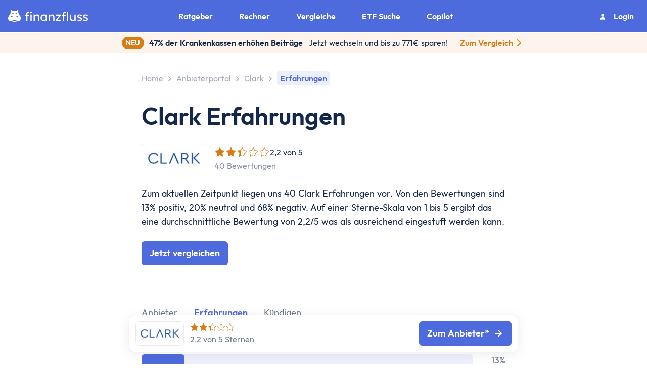

--- FILE ---
content_type: text/html; charset=utf-8
request_url: https://www.finanzfluss.de/anbieter/clark-versicherung/erfahrungen/
body_size: 45894
content:
<!DOCTYPE html><html  lang="de" class="overflow-x-hidden scroll-smooth" style="overflow-y:scroll"><head><meta charset="utf-8"><meta name="viewport" content="width=device-width, initial-scale=1"><script type="importmap">{"imports":{"#entry":"/_nuxt/SPs-t5K2.js"}}</script><title>Clark Erfahrungen (40 Bewertungen) - 01&#x2F;2026 | Finanzfluss</title><link rel="stylesheet" href="/_nuxt/entry.CosibUNx.css" crossorigin><link rel="stylesheet" href="/_nuxt/default.Q2SX6CO7.css" crossorigin><link rel="stylesheet" href="/_nuxt/DisclaimerParagraph.DaXB30MO.css" crossorigin><link rel="stylesheet" href="/_nuxt/HeroBanner.DKnR3LQE.css" crossorigin><link rel="stylesheet" href="/_nuxt/MobileItem.Ce_8iUlT.css" crossorigin><link rel="stylesheet" href="/_nuxt/report.DQaD46wn.css" crossorigin><link rel="stylesheet" href="/_nuxt/StickyCTABar.DdLllXHc.css" crossorigin><link rel="stylesheet" href="/_nuxt/Logo.CHI975er.css" crossorigin><link rel="stylesheet" href="/_nuxt/Image.C5ePdlVs.css" crossorigin><link rel="stylesheet" href="/_nuxt/StarRating.BEndKXj2.css" crossorigin><link rel="stylesheet" href="/_nuxt/Tooltip.z2Tck_Uc.css" crossorigin><link rel="stylesheet" href="/_nuxt/Card.CzXWD9kE.css" crossorigin><link rel="stylesheet" href="/_nuxt/promotionWidgets.DJg3WbU3.css" crossorigin><link rel="stylesheet" href="/_nuxt/ProviderCardDefault.C_0Vq6q-.css" crossorigin><link rel="stylesheet" href="/_nuxt/HorizontalScrollbox.jjfX0pPH.css" crossorigin><link rel="stylesheet" href="/_nuxt/CopyLabel.Be_f6Xsk.css" crossorigin><link rel="stylesheet" href="/_nuxt/Textarea.DnivD3Rl.css" crossorigin><link rel="stylesheet" href="/_nuxt/Checkbox.B0TpSBAQ.css" crossorigin><link rel="stylesheet" href="/_nuxt/Modal.DazxW2ei.css" crossorigin><style>:where(.i-fa6-solid\:link){display:inline-block;width:1.25em;height:1em;background-color:currentColor;-webkit-mask-image:var(--svg);mask-image:var(--svg);-webkit-mask-repeat:no-repeat;mask-repeat:no-repeat;-webkit-mask-size:100% 100%;mask-size:100% 100%;--svg:url("data:image/svg+xml,%3Csvg xmlns='http://www.w3.org/2000/svg' viewBox='0 0 640 512' width='640' height='512'%3E%3Cpath fill='black' d='M579.8 267.7c56.5-56.5 56.5-148 0-204.5c-50-50-128.8-56.5-186.3-15.4l-1.6 1.1c-14.4 10.3-17.7 30.3-7.4 44.6s30.3 17.7 44.6 7.4l1.6-1.1c32.1-22.9 76-19.3 103.8 8.6c31.5 31.5 31.5 82.5 0 114L422.3 334.8c-31.5 31.5-82.5 31.5-114 0c-27.9-27.9-31.5-71.8-8.6-103.8l1.1-1.6c10.3-14.4 6.9-34.4-7.4-44.6s-34.4-6.9-44.6 7.4l-1.1 1.6C206.5 251.2 213 330 263 380c56.5 56.5 148 56.5 204.5 0zM60.2 244.3c-56.5 56.5-56.5 148 0 204.5c50 50 128.8 56.5 186.3 15.4l1.6-1.1c14.4-10.3 17.7-30.3 7.4-44.6s-30.3-17.7-44.6-7.4l-1.6 1.1c-32.1 22.9-76 19.3-103.8-8.6C74 372 74 321 105.5 289.5l112.2-112.3c31.5-31.5 82.5-31.5 114 0c27.9 27.9 31.5 71.8 8.6 103.9l-1.1 1.6c-10.3 14.4-6.9 34.4 7.4 44.6s34.4 6.9 44.6-7.4l1.1-1.6C433.5 260.8 427 182 377 132c-56.5-56.5-148-56.5-204.5 0z'/%3E%3C/svg%3E")}:where(.i-material-symbols\:search-rounded){display:inline-block;width:1em;height:1em;background-color:currentColor;-webkit-mask-image:var(--svg);mask-image:var(--svg);-webkit-mask-repeat:no-repeat;mask-repeat:no-repeat;-webkit-mask-size:100% 100%;mask-size:100% 100%;--svg:url("data:image/svg+xml,%3Csvg xmlns='http://www.w3.org/2000/svg' viewBox='0 0 24 24' width='24' height='24'%3E%3Cpath fill='black' d='M9.5 16q-2.725 0-4.612-1.888T3 9.5t1.888-4.612T9.5 3t4.613 1.888T16 9.5q0 1.1-.35 2.075T14.7 13.3l5.6 5.6q.275.275.275.7t-.275.7t-.7.275t-.7-.275l-5.6-5.6q-.75.6-1.725.95T9.5 16m0-2q1.875 0 3.188-1.312T14 9.5t-1.312-3.187T9.5 5T6.313 6.313T5 9.5t1.313 3.188T9.5 14'/%3E%3C/svg%3E")}</style><link rel="preload" as="fetch" crossorigin="anonymous" href="/anbieter/clark-versicherung/erfahrungen/_payload.json?0164cef7-041a-46a1-a9ed-b6f4f37a957c"><link rel="modulepreload" as="script" crossorigin href="/_nuxt/SPs-t5K2.js"><link rel="modulepreload" as="script" crossorigin href="/_nuxt/BKrYD3sC.js"><link rel="modulepreload" as="script" crossorigin href="/_nuxt/DpeF2hXY.js"><link rel="modulepreload" as="script" crossorigin href="/_nuxt/CJTTHk7T.js"><link rel="modulepreload" as="script" crossorigin href="/_nuxt/nucgRnIx.js"><link rel="modulepreload" as="script" crossorigin href="/_nuxt/DYddjs9e.js"><link rel="modulepreload" as="script" crossorigin href="/_nuxt/Cv5TXpdV.js"><link rel="modulepreload" as="script" crossorigin href="/_nuxt/Gg90xrxv.js"><link rel="modulepreload" as="script" crossorigin href="/_nuxt/mgNeRxxP.js"><link rel="modulepreload" as="script" crossorigin href="/_nuxt/C8aJQd-Z.js"><link rel="modulepreload" as="script" crossorigin href="/_nuxt/DAJ-IUwv.js"><link rel="modulepreload" as="script" crossorigin href="/_nuxt/DUuJuXxW.js"><link rel="modulepreload" as="script" crossorigin href="/_nuxt/DYfluyWI.js"><link rel="modulepreload" as="script" crossorigin href="/_nuxt/xDeT4LVd.js"><link rel="modulepreload" as="script" crossorigin href="/_nuxt/BNRb4i-A.js"><link rel="modulepreload" as="script" crossorigin href="/_nuxt/BmQG9jO8.js"><link rel="modulepreload" as="script" crossorigin href="/_nuxt/CYcNII7d.js"><link rel="modulepreload" as="script" crossorigin href="/_nuxt/CZqAPS4j.js"><link rel="modulepreload" as="script" crossorigin href="/_nuxt/BU4jofkK.js"><link rel="modulepreload" as="script" crossorigin href="/_nuxt/Y9ZhC_DG.js"><link rel="modulepreload" as="script" crossorigin href="/_nuxt/DNYJ-drw.js"><link rel="modulepreload" as="script" crossorigin href="/_nuxt/BSuJBUji.js"><link rel="modulepreload" as="script" crossorigin href="/_nuxt/DmqzmGEr.js"><link rel="modulepreload" as="script" crossorigin href="/_nuxt/CA57POzF.js"><link rel="modulepreload" as="script" crossorigin href="/_nuxt/D5wehj50.js"><link rel="modulepreload" as="script" crossorigin href="/_nuxt/B87XSPlx.js"><link rel="modulepreload" as="script" crossorigin href="/_nuxt/Pojs8V6N.js"><link rel="modulepreload" as="script" crossorigin href="/_nuxt/Bs3fLJoY.js"><link rel="modulepreload" as="script" crossorigin href="/_nuxt/-VN7Qvtc.js"><link rel="modulepreload" as="script" crossorigin href="/_nuxt/Bxs-vnmS.js"><link rel="modulepreload" as="script" crossorigin href="/_nuxt/c7U3J9dZ.js"><link rel="modulepreload" as="script" crossorigin href="/_nuxt/B6fm52jI.js"><link rel="modulepreload" as="script" crossorigin href="/_nuxt/BxOVMjow.js"><link rel="modulepreload" as="script" crossorigin href="/_nuxt/BHLSHtL2.js"><link rel="modulepreload" as="script" crossorigin href="/_nuxt/BqNc3QKf.js"><link rel="modulepreload" as="script" crossorigin href="/_nuxt/BJiockzJ.js"><link rel="modulepreload" as="script" crossorigin href="/_nuxt/C9TCAuUl.js"><link rel="modulepreload" as="script" crossorigin href="/_nuxt/Dy96OFaR.js"><link rel="modulepreload" as="script" crossorigin href="/_nuxt/CLW1TPQ-.js"><link rel="modulepreload" as="script" crossorigin href="/_nuxt/SUjRI6c6.js"><link rel="modulepreload" as="script" crossorigin href="/_nuxt/Dhe5vzqG.js"><link rel="modulepreload" as="script" crossorigin href="/_nuxt/BeyGZ_hs.js"><link rel="modulepreload" as="script" crossorigin href="/_nuxt/CXoiS_m9.js"><link rel="modulepreload" as="script" crossorigin href="/_nuxt/DoHM3UdT.js"><link rel="modulepreload" as="script" crossorigin href="/_nuxt/CqftVrOc.js"><link rel="modulepreload" as="script" crossorigin href="/_nuxt/PsqKsmkI.js"><link rel="modulepreload" as="script" crossorigin href="/_nuxt/Cbll7zZH.js"><link rel="modulepreload" as="script" crossorigin href="/_nuxt/D6c3nf_F.js"><link rel="preload" as="fetch" fetchpriority="low" crossorigin="anonymous" href="/_nuxt/builds/meta/0164cef7-041a-46a1-a9ed-b6f4f37a957c.json"><meta name="robots" content="all"><link rel="icon" href="/favicon-de.ico" sizes="any"><link rel="icon" href="/favicon-de.svg" type="image/svg+xml"><link rel="canonical" href="https://www.finanzfluss.de/anbieter/clark-versicherung/erfahrungen/"><meta property="og:type" content="website"><meta property="og:site_name" content="Finanzfluss"><meta property="og:locale" content="de_DE"><meta property="og:url" content="https://www.finanzfluss.de/anbieter/clark-versicherung/erfahrungen/"><meta name="twitter:card" content="summary_large_image"><meta name="twitter:site" content="@finanzfluss"><meta name="twitter:creator" content="@finanzfluss"><meta name="description" content="Welche Erfahrungen haben Clark Kunden gemacht? Von den Bewertungen sind 5 positiv, 8 neutral und 27 negativ.  Jetzt deine Erfahrungen mit Clark teilen!"><meta property="og:title" content="Clark Erfahrungen (40 Bewertungen) - 01/2026 | Finanzfluss"><meta property="og:description" content="Welche Erfahrungen haben Clark Kunden gemacht? Von den Bewertungen sind 5 positiv, 8 neutral und 27 negativ.  Jetzt deine Erfahrungen mit Clark teilen!"><meta property="og:image" content="https://finanzfluss.de/cdn-cgi/image/q=80/https://a-portal.finanzfluss.de/anbieter/rails/active_storage/blobs/redirect/eyJfcmFpbHMiOnsibWVzc2FnZSI6IkJBaHBBdEUzIiwiZXhwIjpudWxsLCJwdXIiOiJibG9iX2lkIn19--c8f80ac9c806cd9e5d0cf143e9dae697233d9fb5/opengraph.png"><meta property="og:image:width" content="809"><meta property="og:image:height" content="455"><script type="application/ld+json">{"@context":"https://schema.org/","@type":"LocalBusiness","name":"Clark","image":"https://finanzfluss.de/cdn-cgi/image/q=80/https://a-portal.finanzfluss.de/anbieter/rails/active_storage/blobs/redirect/eyJfcmFpbHMiOnsibWVzc2FnZSI6IkJBaHBBcEFIIiwiZXhwIjpudWxsLCJwdXIiOiJibG9iX2lkIn19--dffa195eeaf6fdf20665efc86404d3627d6b0a45/clark-versicherung-logo-square.png","aggregateRating":{"@type":"AggregateRating","ratingValue":"2.2","reviewCount":"40","bestRating":"5","worstRating":"1"}}</script><script type="module" src="/_nuxt/SPs-t5K2.js" crossorigin></script></head><body><!--teleport start anchor--><!----><!--teleport anchor--><div id="__nuxt"><main id="main" class="" data-v-c5d88f9a><!--[--><div class="app-navigation z-[999]" data-v-bae32deb><div class="background-mask-mobile" data-v-bae32deb><div class="mobile" data-v-bae32deb><div class="logo" data-v-bae32deb><a href="/" class="link no-underline flex items-center" id data-v-bae32deb><!--[--><svg xmlns="http://www.w3.org/2000/svg" viewBox="0 0 763 115.78" class="my-[4px]" alt="Finanzfluss Logo" width="158" height="24"><defs><style>.cls-27{fill:#fff;}</style></defs><g id="Layer_2"><g id="Layer_1-2"><path class="cls-27" d="M199.87,54.27H185.21V104H172.93V54.27H163V43.05h9.93V35a17.84,17.84,0,0,1,5.13-13.17q5.15-5.14,13.3-5.14a15.81,15.81,0,0,1,7.86,1.77,17,17,0,0,1,4.54,3.43l-4.13,9.33a12.79,12.79,0,0,0-3.07-2.18,8,8,0,0,0-3.78-1q-4.26,0-5.91,2a7.51,7.51,0,0,0-1.66,5v8h14.66Zm19.26-24q-4.14,0-6.15-2.13a7.77,7.77,0,0,1-2-5.56,8,8,0,0,1,2-5.31q2-2.37,6.15-2.37t6.14,2.13a7.76,7.76,0,0,1,2,5.55,8,8,0,0,1-2,5.32Q223.26,30.29,219.13,30.29ZM225.39,104H213.22V42h12.17Z"></path><path class="cls-27" d="M276.31,40.68q8.4,0,13,3.43a17.9,17.9,0,0,1,6.44,9.22,42.59,42.59,0,0,1,1.83,12.88V104H285.41V67a25.26,25.26,0,0,0-1.18-8,10.81,10.81,0,0,0-4-5.56c-1.89-1.33-4.53-1.89-7.91-1.65a17.13,17.13,0,0,0-8.39,2,15.58,15.58,0,0,0-5.79,5.32A13.22,13.22,0,0,0,256,66.44V104H243.82V42H256v9.81a25.94,25.94,0,0,1,8.27-7.74A22.46,22.46,0,0,1,276.31,40.68Z"></path><path class="cls-27" d="M371.9,42v62H359.61V94.45a29,29,0,0,1-8.39,7.32,24,24,0,0,1-12.88,3.43,25.78,25.78,0,0,1-14.23-4.14A29.06,29.06,0,0,1,313.89,89.6a36,36,0,0,1-3.79-16.78A34.83,34.83,0,0,1,314,56.1a28.74,28.74,0,0,1,10.76-11.34,29.85,29.85,0,0,1,15.59-4.08,22.41,22.41,0,0,1,11.41,2.84,27,27,0,0,1,7.85,6.62V42ZM341.18,94a17.78,17.78,0,0,0,9.93-2.77,18.73,18.73,0,0,0,6.61-7.57,24,24,0,0,0,2.37-10.81,23.4,23.4,0,0,0-2.37-10.63,18.79,18.79,0,0,0-6.61-7.5,18.87,18.87,0,0,0-19.62-.06,18.46,18.46,0,0,0-6.62,7.44,23.77,23.77,0,0,0-2.36,10.75,24.15,24.15,0,0,0,2.36,10.81,18.83,18.83,0,0,0,6.62,7.57A17.35,17.35,0,0,0,341.18,94Z"></path><path class="cls-27" d="M421.41,40.68q8.38,0,13,3.43a18,18,0,0,1,6.44,9.22,42.59,42.59,0,0,1,1.83,12.88V104H430.51V67a25.54,25.54,0,0,0-1.18-8,10.81,10.81,0,0,0-4-5.56c-1.89-1.33-4.53-1.89-7.92-1.65a17.15,17.15,0,0,0-8.39,2,15.73,15.73,0,0,0-5.79,5.32,13.29,13.29,0,0,0-2.12,7.32V104H388.92V42h12.17v9.81a25.84,25.84,0,0,1,8.27-7.74A22.46,22.46,0,0,1,421.41,40.68Z"></path><path class="cls-27" d="M502.58,93.5V104h-46V93.86l31-41.36h-31V42h45.25v9.93L470.8,93.5Z"></path><path class="cls-27" d="M550.08,54.27H535.43V104H523.14V54.27h-9.92V43.05h9.92V35a17.81,17.81,0,0,1,5.14-13.17q5.15-5.14,13.29-5.14a15.81,15.81,0,0,1,7.86,1.77A16.86,16.86,0,0,1,554,21.9l-4.14,9.33a12.6,12.6,0,0,0-3.07-2.18A8,8,0,0,0,543,28q-4.25,0-5.91,2a7.55,7.55,0,0,0-1.65,5v8h14.65ZM562.84,104V16.58H575V104Z"></path><path class="cls-27" d="M634.09,79.32V42h12.17v62H634.09V94.09a25,25,0,0,1-8,7.74,22.81,22.81,0,0,1-12.59,3.37q-9.69,0-15.71-6.62t-6-18.31V42H604V77a25,25,0,0,0,1.48,8.74,13.71,13.71,0,0,0,4.72,6.44,13.56,13.56,0,0,0,8.33,2.42,16.14,16.14,0,0,0,11-4Q634.1,86.53,634.09,79.32Z"></path><path class="cls-27" d="M699.08,58.29a29.26,29.26,0,0,0-7.51-5.44,17.33,17.33,0,0,0-7.73-2.12,20.3,20.3,0,0,0-4.91.59,8.7,8.7,0,0,0-4.07,2.18,6.18,6.18,0,0,0-1.66,4.67,6.39,6.39,0,0,0,3.84,6,51.75,51.75,0,0,0,9.28,3.19,72.66,72.66,0,0,1,9.45,3.25,19.33,19.33,0,0,1,7.62,5.67q3,3.72,3,10.46a15.55,15.55,0,0,1-3.25,9.92,20.65,20.65,0,0,1-8.39,6.32A27.27,27.27,0,0,1,684,105.2a38,38,0,0,1-13.29-2.43,25,25,0,0,1-11.17-8.32l8.28-7.09A23.91,23.91,0,0,0,675,93.09a21.91,21.91,0,0,0,10,2.06,13.88,13.88,0,0,0,4.49-.76,9.34,9.34,0,0,0,3.84-2.48,6.61,6.61,0,0,0,1.59-4.67,5.76,5.76,0,0,0-1.71-4.43,12.81,12.81,0,0,0-4.55-2.6,63.07,63.07,0,0,0-6.26-1.83,83.87,83.87,0,0,1-10-3.49A21.4,21.4,0,0,1,664.28,69Q661,65.14,661,58.53A14.86,14.86,0,0,1,664.16,49a20.8,20.8,0,0,1,8.21-6.14,27.17,27.17,0,0,1,10.87-2.19,35.4,35.4,0,0,1,12.06,2.37,24.33,24.33,0,0,1,10.75,7.56Z"></path><path class="cls-27" d="M755.67,58.29a29,29,0,0,0-7.5-5.44,17.4,17.4,0,0,0-7.74-2.12,20.28,20.28,0,0,0-4.9.59,8.68,8.68,0,0,0-4.08,2.18,6.21,6.21,0,0,0-1.65,4.67,6.37,6.37,0,0,0,3.84,6,51.9,51.9,0,0,0,9.27,3.19,73.32,73.32,0,0,1,9.46,3.25A19.33,19.33,0,0,1,760,76.31q3,3.72,3,10.46a15.55,15.55,0,0,1-3.25,9.92,20.72,20.72,0,0,1-8.39,6.32,27.31,27.31,0,0,1-10.81,2.19,38,38,0,0,1-13.29-2.43,24.93,24.93,0,0,1-11.17-8.32l8.27-7.09a24.07,24.07,0,0,0,7.27,5.73,21.86,21.86,0,0,0,10,2.06,13.79,13.79,0,0,0,4.49-.76,9.21,9.21,0,0,0,3.84-2.48,6.57,6.57,0,0,0,1.6-4.67,5.73,5.73,0,0,0-1.72-4.43,12.76,12.76,0,0,0-4.54-2.6A62.51,62.51,0,0,0,739,78.38a84.34,84.34,0,0,1-10-3.49A21.32,21.32,0,0,1,720.88,69q-3.25-3.84-3.25-10.45A14.86,14.86,0,0,1,720.76,49,20.66,20.66,0,0,1,729,42.87a27.17,27.17,0,0,1,10.87-2.19,35.35,35.35,0,0,1,12,2.37,24.27,24.27,0,0,1,10.75,7.56Z"></path><path class="cls-27" d="M105.57,44.25c-4.29-4.63-5.85-14.65-5.85-14.65l-1.25-5.78s-1.5-5.42-2.61-7a7.88,7.88,0,0,1,1.67-8.14s3-3.88-1.37-7c0,0-4.79-4-8.25.59,0,0-3.23,5.91-7.86,5-1.26-.34-2-.48-2-.48s-10.42-2-17.14-2-17.14,2-17.14,2-.79.14-2,.48c-4.64.89-7.87-5-7.87-5-3.45-4.6-8.25-.59-8.25-.59-4.4,3.15-1.36,7-1.36,7a7.88,7.88,0,0,1,1.67,8.14c-1.12,1.61-2.62,7-2.62,7L22,29.6s-1.57,10-5.86,14.65c0,0-28.92,26-9.33,52.59,0,0,12.86,15.29,34.09,3.46,0,0,9.89-5.48,20-5.51s20,5.51,20,5.51c21.23,11.83,34.09-3.46,34.09-3.46C134.5,70.24,105.57,44.25,105.57,44.25Zm-63.82,22c-2,2.71-7,2.42-11.15-.66s-5.87-7.77-3.85-10.49,7-2.42,11.15.66S43.77,63.56,41.75,66.28Zm3.4-29.1c-3.67,0-6.63-3.41-6.64-5.95H44c.63,0,.82-1.08.43-1.57L41,25.06a6.78,6.78,0,0,1,4.17-1.65,6.89,6.89,0,0,1,0,13.77Zm24.78-5.95h5.49c.64,0,.83-1.08.43-1.57l-3.45-4.6a6.78,6.78,0,0,1,4.17-1.65,6.55,6.55,0,0,1,6.64,6.53c0,3.68-3,7.29-6.64,7.29S69.94,33.77,69.93,31.23Zm21.2,33.68C87,68,82,68.28,80,65.57s-.29-7.42,3.85-10.49S93,51.71,95,54.42,95.28,61.84,91.13,64.91Z"></path><path class="cls-27" d="M60.89,102c-13.28,0-19.17,7.34-19.17,7.34s-6,6.46,19.17,6.46,19.16-6.46,19.16-6.46S74.16,102,60.89,102Z"></path></g></g></svg><span class="sr-only">Home</span><!--]--></a></div><div class="flex items-center gap-[16px]" data-v-bae32deb><a href="/suche/" class="link no-underline h-[32px] w-[32px]" id data-v-bae32deb><!--[--><span class="iconify i-material-symbols:search-rounded text-white" aria-hidden="true" style="font-size:32px;" data-v-bae32deb></span><span class="sr-only" data-v-bae32deb>Suche</span><!--]--></a><div class="menu-btn" data-v-bae32deb><div class="menu-btn-line-1" data-v-bae32deb></div><div class="menu-btn-line-2" data-v-bae32deb></div></div></div></div></div><div class="not-displayed nav-hidden navbar" data-v-bae32deb><div class="navbar-items" data-v-bae32deb><div data-v-bae32deb><!--[--><!--[--><div class="navigation-item nav-item-level-1 navigation-item-wrapper" data-v-39dd499c><div class="" data-v-39dd499c><div class="nav-item" data-v-39dd499c><svg width="40" height="40" viewBox="0 0 40 40" fill="none" xmlns="http://www.w3.org/2000/svg" name="GuideIcon" class="icon h-[52px] w-[52px]" data-v-39dd499c><rect width="40" height="40" rx="8" fill="#E7FAF3"></rect><path d="M21.2 11.6C21.2 11.2817 21.0736 10.9765 20.8486 10.7515C20.6235 10.5264 20.3183 10.4 20 10.4C19.6818 10.4 19.3765 10.5264 19.1515 10.7515C18.9265 10.9765 18.8 11.2817 18.8 11.6V12.8C18.8 13.1183 18.9265 13.4235 19.1515 13.6485C19.3765 13.8736 19.6818 14 20 14C20.3183 14 20.6235 13.8736 20.8486 13.6485C21.0736 13.4235 21.2 13.1183 21.2 12.8V11.6ZM26.7884 14.9084C27.007 14.6821 27.128 14.3789 27.1252 14.0643C27.1225 13.7497 26.9963 13.4487 26.7738 13.2262C26.5513 13.0037 26.2503 12.8775 25.9357 12.8748C25.6211 12.8721 25.3179 12.993 25.0916 13.2116L24.2432 14.06C24.0246 14.2863 23.9037 14.5894 23.9064 14.9041C23.9091 15.2187 24.0354 15.5197 24.2578 15.7422C24.4803 15.9647 24.7813 16.0909 25.0959 16.0936C25.4106 16.0963 25.7137 15.9754 25.94 15.7568L26.7884 14.9084ZM29.6 20C29.6 20.3183 29.4736 20.6235 29.2486 20.8485C29.0235 21.0736 28.7183 21.2 28.4 21.2H27.2C26.8818 21.2 26.5765 21.0736 26.3515 20.8485C26.1265 20.6235 26 20.3183 26 20C26 19.6817 26.1265 19.3765 26.3515 19.1515C26.5765 18.9264 26.8818 18.8 27.2 18.8H28.4C28.7183 18.8 29.0235 18.9264 29.2486 19.1515C29.4736 19.3765 29.6 19.6817 29.6 20ZM14.06 15.7568C14.1707 15.8714 14.3031 15.9628 14.4495 16.0257C14.5959 16.0886 14.7534 16.1217 14.9127 16.1231C15.0721 16.1245 15.2301 16.0941 15.3776 16.0338C15.525 15.9734 15.659 15.8843 15.7717 15.7717C15.8844 15.659 15.9735 15.525 16.0338 15.3775C16.0941 15.2301 16.1245 15.072 16.1231 14.9127C16.1217 14.7534 16.0886 14.5959 16.0257 14.4495C15.9629 14.3031 15.8714 14.1707 15.7568 14.06L14.9084 13.2116C14.6821 12.993 14.379 12.8721 14.0643 12.8748C13.7497 12.8775 13.4487 13.0037 13.2262 13.2262C13.0038 13.4487 12.8775 13.7497 12.8748 14.0643C12.8721 14.3789 12.993 14.6821 13.2116 14.9084L14.06 15.7568ZM14 20C14 20.3183 13.8736 20.6235 13.6486 20.8485C13.4235 21.0736 13.1183 21.2 12.8 21.2H11.6C11.2818 21.2 10.9765 21.0736 10.7515 20.8485C10.5265 20.6235 10.4 20.3183 10.4 20C10.4 19.6817 10.5265 19.3765 10.7515 19.1515C10.9765 18.9264 11.2818 18.8 11.6 18.8H12.8C13.1183 18.8 13.4235 18.9264 13.6486 19.1515C13.8736 19.3765 14 19.6817 14 20ZM17.6 27.2V26H22.4V27.2C22.4 27.8365 22.1472 28.447 21.6971 28.897C21.247 29.3471 20.6365 29.6 20 29.6C19.3635 29.6 18.7531 29.3471 18.303 28.897C17.8529 28.447 17.6 27.8365 17.6 27.2ZM22.4 24.8C22.418 24.392 22.6496 24.0248 22.9724 23.7692C23.7556 23.1515 24.327 22.3052 24.607 21.3478C24.887 20.3904 24.8618 19.3696 24.5349 18.4272C24.208 17.4848 23.5957 16.6676 22.7829 16.0893C21.9702 15.511 20.9975 15.2003 20 15.2003C19.0025 15.2003 18.0298 15.511 17.2171 16.0893C16.4044 16.6676 15.792 17.4848 15.4651 18.4272C15.1382 19.3696 15.113 20.3904 15.3931 21.3478C15.6731 22.3052 16.2444 23.1515 17.0276 23.7692C17.3516 24.0248 17.582 24.392 17.5988 24.8H22.4012H22.4Z" fill="#13CC89"></path></svg><div class="title" data-v-39dd499c><p data-v-39dd499c>Ratgeber</p></div><svg width="28" height="28" viewBox="0 0 28 28" fill="none" xmlns="http://www.w3.org/2000/svg" name="chevron-xl-right" class="absolute right-[24px]" data-v-39dd499c><path d="M10.5 21L17.5 14L10.5 7" stroke="#15284B" stroke-width="3" stroke-linecap="round" stroke-linejoin="round"></path></svg></div></div></div><!----><!--]--><!--[--><div class="navigation-item nav-item-level-1 navigation-item-wrapper" data-v-39dd499c><div class="" data-v-39dd499c><div class="nav-item" data-v-39dd499c><svg width="52" height="52" viewBox="0 0 52 52" fill="none" xmlns="http://www.w3.org/2000/svg" name="CalculatorIcon" class="icon h-[52px] w-[52px]" data-v-39dd499c><rect width="52" height="52" rx="8" fill="#EDF8FF"></rect><path d="M14.4609 25.1797H22.7188C24.0758 25.1797 25.1797 24.0758 25.1797 22.7188V14.4609C25.1797 13.1039 24.0758 12 22.7188 12H14.4609C13.1039 12 12 13.1039 12 14.4609V22.7188C12 24.0758 13.1039 25.1797 14.4609 25.1797ZM16.1562 17.7969H17.7969V16.1562C17.7969 15.7028 18.1638 15.3359 18.6172 15.3359C19.0706 15.3359 19.4375 15.7028 19.4375 16.1562V17.7969H21.0781C21.5315 17.7969 21.8984 18.1638 21.8984 18.6172C21.8984 19.0706 21.5315 19.4375 21.0781 19.4375H19.4375V21.0781C19.4375 21.5315 19.0706 21.8984 18.6172 21.8984C18.1638 21.8984 17.7969 21.5315 17.7969 21.0781V19.4375H16.1562C15.7028 19.4375 15.3359 19.0706 15.3359 18.6172C15.3359 18.1638 15.7028 17.7969 16.1562 17.7969Z" fill="#42B6F8"></path><path d="M37.5391 12H29.2812C27.9242 12 26.8203 13.1039 26.8203 14.4609V22.7188C26.8203 24.0758 27.9242 25.1797 29.2812 25.1797H37.5391C38.8961 25.1797 40 24.0758 40 22.7188V14.4609C40 13.1039 38.8961 12 37.5391 12ZM35.8984 19.4375H30.9219C30.4685 19.4375 30.1016 19.0706 30.1016 18.6172C30.1016 18.1638 30.4685 17.7969 30.9219 17.7969H35.8984C36.3519 17.7969 36.7188 18.1638 36.7188 18.6172C36.7188 19.0706 36.3519 19.4375 35.8984 19.4375Z" fill="#42B6F8"></path><path d="M37.5391 26.8203H29.2812C27.9242 26.8203 26.8203 27.9242 26.8203 29.2812V37.5391C26.8203 38.8961 27.9242 40 29.2812 40H37.5391C38.8961 40 40 38.8961 40 37.5391V29.2812C40 27.9242 38.8961 26.8203 37.5391 26.8203ZM35.8984 35.8438H30.9219C30.4685 35.8438 30.1016 35.4769 30.1016 35.0234C30.1016 34.57 30.4685 34.2031 30.9219 34.2031H35.8984C36.3519 34.2031 36.7188 34.57 36.7188 35.0234C36.7188 35.4769 36.3519 35.8438 35.8984 35.8438ZM35.8984 32.5625H30.9219C30.4685 32.5625 30.1016 32.1956 30.1016 31.7422C30.1016 31.2888 30.4685 30.9219 30.9219 30.9219H35.8984C36.3519 30.9219 36.7188 31.2888 36.7188 31.7422C36.7188 32.1956 36.3519 32.5625 35.8984 32.5625Z" fill="#42B6F8"></path><path d="M25.1797 37.5391V29.2812C25.1797 27.9242 24.0758 26.8203 22.7188 26.8203H14.4609C13.1039 26.8203 12 27.9242 12 29.2812V37.5391C12 38.8961 13.1039 40 14.4609 40H22.7188C24.0758 40 25.1797 38.8961 25.1797 37.5391ZM20.9371 34.5428C21.2576 34.8632 21.2576 35.3824 20.9371 35.7028C20.6167 36.0232 20.0976 36.0232 19.7772 35.7028L18.6172 34.5428L17.4572 35.7028C17.1368 36.0232 16.6176 36.0232 16.2972 35.7028C15.9768 35.3824 15.9768 34.8632 16.2972 34.5428L17.4572 33.3828L16.2972 32.2228C15.9768 31.9024 15.9768 31.3833 16.2972 31.0629C16.6176 30.7424 17.1368 30.7424 17.4572 31.0629L18.6172 32.2228L19.7772 31.0629C20.0976 30.7424 20.6167 30.7424 20.9371 31.0629C21.2576 31.3833 21.2576 31.9024 20.9371 32.2228L19.7772 33.3828L20.9371 34.5428Z" fill="#42B6F8"></path></svg><div class="title" data-v-39dd499c><p data-v-39dd499c>Rechner</p></div><svg width="28" height="28" viewBox="0 0 28 28" fill="none" xmlns="http://www.w3.org/2000/svg" name="chevron-xl-right" class="absolute right-[24px]" data-v-39dd499c><path d="M10.5 21L17.5 14L10.5 7" stroke="#15284B" stroke-width="3" stroke-linecap="round" stroke-linejoin="round"></path></svg></div></div></div><!----><!--]--><!--[--><div class="navigation-item nav-item-level-1 navigation-item-wrapper" data-v-39dd499c><div class="" data-v-39dd499c><div class="nav-item" data-v-39dd499c><svg width="52" height="52" viewBox="0 0 52 52" fill="none" xmlns="http://www.w3.org/2000/svg" name="TrophyIcon" class="icon h-[52px] w-[52px]" data-v-39dd499c><rect width="52" height="52" rx="8" fill="#FFF5EC"></rect><g clip-path="url(#clip0)"><path d="M41.3966 13.949C40.6849 12.8831 39.3917 12.304 37.8474 12.3585C36.5929 12.4031 35.1667 13.0927 34.0845 13.7458C34.0845 13.743 34.0845 13.7403 34.0845 13.7375C34.0854 13.7102 34.0886 13.6835 34.0886 13.6558C34.0886 12.3711 33.0472 11.3296 31.7623 11.3296C31.7262 11.3296 25.9888 11.3156 25.9888 11.3156V11.3204C25.9888 11.3204 20.274 11.3342 20.2379 11.3342C18.9531 11.3342 17.9116 12.3758 17.9116 13.6606C17.9116 13.688 17.9148 13.715 17.9157 13.7422C17.9157 13.745 17.9157 13.7477 17.9157 13.7504C16.8335 13.0974 15.4073 12.4077 14.1529 12.363C12.608 12.308 11.3148 12.8878 10.6034 13.9538C9.70297 15.3028 9.81076 17.2195 10.9237 19.6507C12.6046 23.3214 16.555 26.0762 18.5125 27.269C19.4708 29.4949 21.4506 31.1671 24.0524 31.6914C24.0983 31.8002 24.1227 31.9064 24.1227 32.0149C24.1227 32.53 24.1227 34.3259 24.1227 35.5879H22.5594C21.7372 35.5879 21.0706 36.0959 21.0706 36.7228V36.8906H20.534C19.4992 36.8906 18.6604 37.7296 18.6604 38.7642V40.6845C23.2183 40.6845 28.2769 40.6799 33.3395 40.6799V38.7596C33.3395 37.725 32.5008 36.8862 31.466 36.8862H30.9294V36.7183C30.9294 36.0914 30.2629 35.5834 29.4406 35.5834H27.8773C27.8773 34.3214 27.8773 32.5254 27.8773 32.0102C27.8773 31.9016 27.9017 31.7957 27.9476 31.6869C30.5493 31.1624 32.5292 29.4904 33.4876 27.2646C35.445 26.0716 39.3954 23.3169 41.0762 19.646C42.1892 17.2147 42.2971 15.298 41.3966 13.949ZM12.8189 18.7829C12.0494 17.1022 11.8783 15.7982 12.337 15.111C12.7768 14.452 13.7811 14.4355 14.0784 14.4461C15.1408 14.484 16.8422 15.472 17.9107 16.2442C17.9079 19.0268 17.8768 24.2689 17.8787 24.3411C16.0836 23.0413 13.8757 21.0909 12.8189 18.7829ZM39.1811 18.7781C38.1272 21.08 35.9178 23.0318 34.1215 24.3335C34.1232 24.2622 34.092 19.022 34.0893 16.2395C35.1578 15.4673 36.8592 14.4792 37.9216 14.4415C38.2189 14.4306 39.2233 14.4475 39.6631 15.1063C40.1217 15.7934 39.9506 17.0975 39.1811 18.7781Z" fill="#FF9B40"></path></g><defs><clipPath id="clip0"><rect width="32" height="32" fill="white" transform="translate(10 10)"></rect></clipPath></defs></svg><div class="title" data-v-39dd499c><p data-v-39dd499c>Vergleiche</p></div><svg width="28" height="28" viewBox="0 0 28 28" fill="none" xmlns="http://www.w3.org/2000/svg" name="chevron-xl-right" class="absolute right-[24px]" data-v-39dd499c><path d="M10.5 21L17.5 14L10.5 7" stroke="#15284B" stroke-width="3" stroke-linecap="round" stroke-linejoin="round"></path></svg></div></div></div><!----><!--]--><!--[--><div class="navigation-item nav-item-level-1 navigation-item-wrapper" data-v-39dd499c><a href="/informer/etf/suche/" class="link no-underline" id data-v-39dd499c><!--[--><div class="nav-item" data-v-39dd499c><svg width="40" height="40" viewBox="0 0 40 40" fill="none" xmlns="http://www.w3.org/2000/svg" name="SearchIcon" class="icon h-[52px] w-[52px]" data-v-39dd499c><rect width="40" height="40" rx="8" fill="#F4EBFF"></rect><path fill-rule="evenodd" clip-rule="evenodd" d="M17.6 12.8C16.327 12.8 15.1061 13.3057 14.2059 14.2059C13.3057 15.1061 12.8 16.327 12.8 17.6C12.8 18.8731 13.3057 20.094 14.2059 20.9941C15.1061 21.8943 16.327 22.4 17.6 22.4C18.8731 22.4 20.094 21.8943 20.9941 20.9941C21.8943 20.094 22.4 18.8731 22.4 17.6C22.4 16.327 21.8943 15.1061 20.9941 14.2059C20.094 13.3057 18.8731 12.8 17.6 12.8ZM10.4 17.6C10.3999 16.4669 10.6672 15.3497 11.1802 14.3393C11.6933 13.329 12.4375 12.4539 13.3525 11.7855C14.2675 11.117 15.3273 10.6739 16.4458 10.4922C17.5643 10.3106 18.7099 10.3955 19.7894 10.74C20.8689 11.0846 21.8518 11.6791 22.6582 12.4752C23.4646 13.2713 24.0718 14.2464 24.4302 15.3214C24.7887 16.3963 24.8884 17.5407 24.7212 18.6615C24.554 19.7822 24.1246 20.8477 23.468 21.7712L29.2484 27.5516C29.467 27.778 29.588 28.0811 29.5852 28.3957C29.5825 28.7103 29.4563 29.0113 29.2338 29.2338C29.0113 29.4563 28.7103 29.5825 28.3957 29.5852C28.0811 29.588 27.7779 29.467 27.5516 29.2484L21.7724 23.4692C20.6953 24.2352 19.428 24.6898 18.1096 24.7834C16.7912 24.8769 15.4725 24.6058 14.298 23.9996C13.1235 23.3934 12.1384 22.4757 11.4509 21.3469C10.7633 20.218 10.3998 18.9218 10.4 17.6Z" fill="#7F56D9"></path></svg><div class="title" data-v-39dd499c><p data-v-39dd499c>ETF Suche</p></div><div class="icon-wrapper" data-v-39dd499c><!----></div></div><!--]--></a></div><!----><!--]--><!--[--><div class="navigation-item nav-item-level-1 navigation-item-wrapper" data-v-39dd499c><a id href="/copilot/" class="link no-underline" data-v-39dd499c><!--[--><div class="nav-item" data-v-39dd499c><svg width="40" height="40" viewBox="0 0 40 40" fill="none" xmlns="http://www.w3.org/2000/svg" name="CopilotIcon" class="icon h-[52px] w-[52px]" data-v-39dd499c><g clip-path="url(#clip0_1_8)"><path d="M32 0H8C3.58172 0 0 3.58172 0 8V32C0 36.4183 3.58172 40 8 40H32C36.4183 40 40 36.4183 40 32V8C40 3.58172 36.4183 0 32 0Z" fill="#EDF0FC"></path><path d="M30.9606 18.5C31.0932 18.5 31.2204 18.4473 31.3142 18.3536C31.4079 18.2598 31.4606 18.1326 31.4606 18C31.4574 15.3488 30.4028 12.8071 28.5282 10.9324C26.6535 9.05776 24.1118 8.00318 21.4606 8C21.328 8 21.2008 8.05268 21.107 8.14645C21.0133 8.24022 20.9606 8.36739 20.9606 8.5V17.525C20.9609 17.7836 21.0636 18.0315 21.2464 18.2145C21.4292 18.3974 21.677 18.5005 21.9356 18.501L30.9606 18.5Z" fill="#4D6BDD"></path><path d="M31.4606 20H21.9606C21.8133 19.9812 21.6638 20.0114 21.5353 20.0859C21.4067 20.1604 21.3063 20.2752 21.2494 20.4124C21.1926 20.5497 21.1825 20.7019 21.2206 20.8454C21.2588 20.989 21.3431 21.1161 21.4606 21.207L28.1786 27.925C28.2724 28.0187 28.3995 28.0714 28.5321 28.0714C28.6647 28.0714 28.7919 28.0187 28.8856 27.925C29.8636 26.9521 30.6389 25.7949 31.1668 24.5205C31.6946 23.246 31.9644 21.8794 31.9606 20.5C31.9606 20.3674 31.908 20.2402 31.8142 20.1464C31.7204 20.0527 31.5932 20 31.4606 20Z" fill="#4D6BDD"></path><path d="M18.5486 32C19.9148 31.9971 21.2668 31.723 22.5263 31.1936C23.7858 30.6642 24.9276 29.89 25.8856 28.916C25.9794 28.8222 26.032 28.6951 26.032 28.5625C26.032 28.4299 25.9794 28.3028 25.8856 28.209L19.1676 21.491C19.0495 21.3492 18.9773 21.1748 18.9606 20.991V11.491C18.9606 11.3584 18.9079 11.2312 18.8142 11.1374C18.7204 11.0437 18.5932 10.991 18.4606 10.991C15.6746 11.0027 13.0074 12.1206 11.0457 14.0988C9.08395 16.077 7.98842 18.7535 8.00009 21.5395C8.01176 24.3255 9.12967 26.9927 11.1079 28.9544C13.0861 30.9161 15.7626 32.0117 18.5486 32Z" fill="#4D6BDD"></path></g><defs><clipPath id="clip0_1_8"><rect width="40" height="40" fill="white"></rect></clipPath></defs></svg><div class="title" data-v-39dd499c><p data-v-39dd499c>Copilot</p></div><div class="icon-wrapper" data-v-39dd499c><!----></div></div><!--]--></a></div><!----><!--]--><!--]--><!--[--><div class="navigation-item nav-item-level-1 navigation-item-wrapper" data-v-39dd499c><div class="" data-v-39dd499c><div class="nav-item" data-v-39dd499c><svg width="40" height="40" version="1.1" viewBox="0 0 40 40" xmlns="http://www.w3.org/2000/svg" name="CopilotMobileLoginIcon" class="icon h-[52px] w-[52px]" data-v-39dd499c><rect width="40" height="40" rx="8" fill="#edf0fc"></rect><path d="m19.67 20.052c1.2626 0 2.4734-0.50154 3.3661-1.3943 0.89277-0.89275 1.3943-2.1036 1.3943-3.3661s-0.50156-2.4734-1.3943-3.3661c-0.89268-0.89276-2.1035-1.3943-3.3661-1.3943-1.2625 0-2.4734 0.50154-3.3661 1.3943-0.89276 0.89275-1.3943 2.1036-1.3943 3.3661s0.50154 2.4734 1.3943 3.3661c0.89275 0.89276 2.1036 1.3943 3.3661 1.3943zm-1.6996 1.7852c-3.6633 0-6.6311 2.9678-6.6311 6.6311 0 0.61 0.49464 1.1046 1.1046 1.1046h14.452c0.61 0 1.1046-0.49461 1.1046-1.1046 0-3.6633-2.9678-6.6311-6.6311-6.6311z" fill="#4d6bdd" stroke-width=".95209"></path></svg><div class="title" data-v-39dd499c><p data-v-39dd499c>Login</p></div><svg width="28" height="28" viewBox="0 0 28 28" fill="none" xmlns="http://www.w3.org/2000/svg" name="chevron-xl-right" class="absolute right-[24px]" data-v-39dd499c><path d="M10.5 21L17.5 14L10.5 7" stroke="#15284B" stroke-width="3" stroke-linecap="round" stroke-linejoin="round"></path></svg></div></div></div><!----><!--]--></div><!----><!----></div></div><div class="is-sticky background-mask-desktop" data-v-bae32deb><div class="desktop" data-v-bae32deb><div class="desk-navbar" data-v-bae32deb><div class="flex items-center pb-[12px] pt-[12px]" data-v-bae32deb><a href="/" class="link no-underline flex items-center" id data-v-bae32deb><!--[--><svg xmlns="http://www.w3.org/2000/svg" viewBox="0 0 763 115.78" class="my-[4px]" alt="Finanzfluss Logo" width="158" height="24"><defs><style>.cls-27{fill:#fff;}</style></defs><g id="Layer_2"><g id="Layer_1-2"><path class="cls-27" d="M199.87,54.27H185.21V104H172.93V54.27H163V43.05h9.93V35a17.84,17.84,0,0,1,5.13-13.17q5.15-5.14,13.3-5.14a15.81,15.81,0,0,1,7.86,1.77,17,17,0,0,1,4.54,3.43l-4.13,9.33a12.79,12.79,0,0,0-3.07-2.18,8,8,0,0,0-3.78-1q-4.26,0-5.91,2a7.51,7.51,0,0,0-1.66,5v8h14.66Zm19.26-24q-4.14,0-6.15-2.13a7.77,7.77,0,0,1-2-5.56,8,8,0,0,1,2-5.31q2-2.37,6.15-2.37t6.14,2.13a7.76,7.76,0,0,1,2,5.55,8,8,0,0,1-2,5.32Q223.26,30.29,219.13,30.29ZM225.39,104H213.22V42h12.17Z"></path><path class="cls-27" d="M276.31,40.68q8.4,0,13,3.43a17.9,17.9,0,0,1,6.44,9.22,42.59,42.59,0,0,1,1.83,12.88V104H285.41V67a25.26,25.26,0,0,0-1.18-8,10.81,10.81,0,0,0-4-5.56c-1.89-1.33-4.53-1.89-7.91-1.65a17.13,17.13,0,0,0-8.39,2,15.58,15.58,0,0,0-5.79,5.32A13.22,13.22,0,0,0,256,66.44V104H243.82V42H256v9.81a25.94,25.94,0,0,1,8.27-7.74A22.46,22.46,0,0,1,276.31,40.68Z"></path><path class="cls-27" d="M371.9,42v62H359.61V94.45a29,29,0,0,1-8.39,7.32,24,24,0,0,1-12.88,3.43,25.78,25.78,0,0,1-14.23-4.14A29.06,29.06,0,0,1,313.89,89.6a36,36,0,0,1-3.79-16.78A34.83,34.83,0,0,1,314,56.1a28.74,28.74,0,0,1,10.76-11.34,29.85,29.85,0,0,1,15.59-4.08,22.41,22.41,0,0,1,11.41,2.84,27,27,0,0,1,7.85,6.62V42ZM341.18,94a17.78,17.78,0,0,0,9.93-2.77,18.73,18.73,0,0,0,6.61-7.57,24,24,0,0,0,2.37-10.81,23.4,23.4,0,0,0-2.37-10.63,18.79,18.79,0,0,0-6.61-7.5,18.87,18.87,0,0,0-19.62-.06,18.46,18.46,0,0,0-6.62,7.44,23.77,23.77,0,0,0-2.36,10.75,24.15,24.15,0,0,0,2.36,10.81,18.83,18.83,0,0,0,6.62,7.57A17.35,17.35,0,0,0,341.18,94Z"></path><path class="cls-27" d="M421.41,40.68q8.38,0,13,3.43a18,18,0,0,1,6.44,9.22,42.59,42.59,0,0,1,1.83,12.88V104H430.51V67a25.54,25.54,0,0,0-1.18-8,10.81,10.81,0,0,0-4-5.56c-1.89-1.33-4.53-1.89-7.92-1.65a17.15,17.15,0,0,0-8.39,2,15.73,15.73,0,0,0-5.79,5.32,13.29,13.29,0,0,0-2.12,7.32V104H388.92V42h12.17v9.81a25.84,25.84,0,0,1,8.27-7.74A22.46,22.46,0,0,1,421.41,40.68Z"></path><path class="cls-27" d="M502.58,93.5V104h-46V93.86l31-41.36h-31V42h45.25v9.93L470.8,93.5Z"></path><path class="cls-27" d="M550.08,54.27H535.43V104H523.14V54.27h-9.92V43.05h9.92V35a17.81,17.81,0,0,1,5.14-13.17q5.15-5.14,13.29-5.14a15.81,15.81,0,0,1,7.86,1.77A16.86,16.86,0,0,1,554,21.9l-4.14,9.33a12.6,12.6,0,0,0-3.07-2.18A8,8,0,0,0,543,28q-4.25,0-5.91,2a7.55,7.55,0,0,0-1.65,5v8h14.65ZM562.84,104V16.58H575V104Z"></path><path class="cls-27" d="M634.09,79.32V42h12.17v62H634.09V94.09a25,25,0,0,1-8,7.74,22.81,22.81,0,0,1-12.59,3.37q-9.69,0-15.71-6.62t-6-18.31V42H604V77a25,25,0,0,0,1.48,8.74,13.71,13.71,0,0,0,4.72,6.44,13.56,13.56,0,0,0,8.33,2.42,16.14,16.14,0,0,0,11-4Q634.1,86.53,634.09,79.32Z"></path><path class="cls-27" d="M699.08,58.29a29.26,29.26,0,0,0-7.51-5.44,17.33,17.33,0,0,0-7.73-2.12,20.3,20.3,0,0,0-4.91.59,8.7,8.7,0,0,0-4.07,2.18,6.18,6.18,0,0,0-1.66,4.67,6.39,6.39,0,0,0,3.84,6,51.75,51.75,0,0,0,9.28,3.19,72.66,72.66,0,0,1,9.45,3.25,19.33,19.33,0,0,1,7.62,5.67q3,3.72,3,10.46a15.55,15.55,0,0,1-3.25,9.92,20.65,20.65,0,0,1-8.39,6.32A27.27,27.27,0,0,1,684,105.2a38,38,0,0,1-13.29-2.43,25,25,0,0,1-11.17-8.32l8.28-7.09A23.91,23.91,0,0,0,675,93.09a21.91,21.91,0,0,0,10,2.06,13.88,13.88,0,0,0,4.49-.76,9.34,9.34,0,0,0,3.84-2.48,6.61,6.61,0,0,0,1.59-4.67,5.76,5.76,0,0,0-1.71-4.43,12.81,12.81,0,0,0-4.55-2.6,63.07,63.07,0,0,0-6.26-1.83,83.87,83.87,0,0,1-10-3.49A21.4,21.4,0,0,1,664.28,69Q661,65.14,661,58.53A14.86,14.86,0,0,1,664.16,49a20.8,20.8,0,0,1,8.21-6.14,27.17,27.17,0,0,1,10.87-2.19,35.4,35.4,0,0,1,12.06,2.37,24.33,24.33,0,0,1,10.75,7.56Z"></path><path class="cls-27" d="M755.67,58.29a29,29,0,0,0-7.5-5.44,17.4,17.4,0,0,0-7.74-2.12,20.28,20.28,0,0,0-4.9.59,8.68,8.68,0,0,0-4.08,2.18,6.21,6.21,0,0,0-1.65,4.67,6.37,6.37,0,0,0,3.84,6,51.9,51.9,0,0,0,9.27,3.19,73.32,73.32,0,0,1,9.46,3.25A19.33,19.33,0,0,1,760,76.31q3,3.72,3,10.46a15.55,15.55,0,0,1-3.25,9.92,20.72,20.72,0,0,1-8.39,6.32,27.31,27.31,0,0,1-10.81,2.19,38,38,0,0,1-13.29-2.43,24.93,24.93,0,0,1-11.17-8.32l8.27-7.09a24.07,24.07,0,0,0,7.27,5.73,21.86,21.86,0,0,0,10,2.06,13.79,13.79,0,0,0,4.49-.76,9.21,9.21,0,0,0,3.84-2.48,6.57,6.57,0,0,0,1.6-4.67,5.73,5.73,0,0,0-1.72-4.43,12.76,12.76,0,0,0-4.54-2.6A62.51,62.51,0,0,0,739,78.38a84.34,84.34,0,0,1-10-3.49A21.32,21.32,0,0,1,720.88,69q-3.25-3.84-3.25-10.45A14.86,14.86,0,0,1,720.76,49,20.66,20.66,0,0,1,729,42.87a27.17,27.17,0,0,1,10.87-2.19,35.35,35.35,0,0,1,12,2.37,24.27,24.27,0,0,1,10.75,7.56Z"></path><path class="cls-27" d="M105.57,44.25c-4.29-4.63-5.85-14.65-5.85-14.65l-1.25-5.78s-1.5-5.42-2.61-7a7.88,7.88,0,0,1,1.67-8.14s3-3.88-1.37-7c0,0-4.79-4-8.25.59,0,0-3.23,5.91-7.86,5-1.26-.34-2-.48-2-.48s-10.42-2-17.14-2-17.14,2-17.14,2-.79.14-2,.48c-4.64.89-7.87-5-7.87-5-3.45-4.6-8.25-.59-8.25-.59-4.4,3.15-1.36,7-1.36,7a7.88,7.88,0,0,1,1.67,8.14c-1.12,1.61-2.62,7-2.62,7L22,29.6s-1.57,10-5.86,14.65c0,0-28.92,26-9.33,52.59,0,0,12.86,15.29,34.09,3.46,0,0,9.89-5.48,20-5.51s20,5.51,20,5.51c21.23,11.83,34.09-3.46,34.09-3.46C134.5,70.24,105.57,44.25,105.57,44.25Zm-63.82,22c-2,2.71-7,2.42-11.15-.66s-5.87-7.77-3.85-10.49,7-2.42,11.15.66S43.77,63.56,41.75,66.28Zm3.4-29.1c-3.67,0-6.63-3.41-6.64-5.95H44c.63,0,.82-1.08.43-1.57L41,25.06a6.78,6.78,0,0,1,4.17-1.65,6.89,6.89,0,0,1,0,13.77Zm24.78-5.95h5.49c.64,0,.83-1.08.43-1.57l-3.45-4.6a6.78,6.78,0,0,1,4.17-1.65,6.55,6.55,0,0,1,6.64,6.53c0,3.68-3,7.29-6.64,7.29S69.94,33.77,69.93,31.23Zm21.2,33.68C87,68,82,68.28,80,65.57s-.29-7.42,3.85-10.49S93,51.71,95,54.42,95.28,61.84,91.13,64.91Z"></path><path class="cls-27" d="M60.89,102c-13.28,0-19.17,7.34-19.17,7.34s-6,6.46,19.17,6.46,19.16-6.46,19.16-6.46S74.16,102,60.89,102Z"></path></g></g></svg><span class="sr-only">Home</span><!--]--></a></div><div class="flex" data-v-bae32deb><!--[--><div class="flex items-center p-[14px] pl-[16px] pr-[16px]" data-v-bae32deb><div class="desk-nav-item-wrapper" data-v-bae32deb><div class="desk-nav-item" data-v-bae32deb><span data-v-bae32deb>Ratgeber</span><!----></div></div></div><div class="flex items-center p-[14px] pl-[16px] pr-[16px]" data-v-bae32deb><div class="desk-nav-item-wrapper" data-v-bae32deb><div class="desk-nav-item" data-v-bae32deb><span data-v-bae32deb>Rechner</span><!----></div></div></div><div class="flex items-center p-[14px] pl-[16px] pr-[16px]" data-v-bae32deb><div class="desk-nav-item-wrapper" data-v-bae32deb><div class="desk-nav-item" data-v-bae32deb><span data-v-bae32deb>Vergleiche</span><!----></div></div></div><div class="flex items-center p-[14px] pl-[16px] pr-[16px]" data-v-bae32deb><a href="/informer/etf/suche/" class="link no-underline desk-nav-item-wrapper" id data-v-bae32deb><!--[--><div class="desk-nav-item" data-v-bae32deb><span data-v-bae32deb>ETF Suche</span><!----></div><!--]--></a></div><div class="flex items-center p-[14px] pl-[16px] pr-[16px]" data-v-bae32deb><a id href="/copilot/" class="link no-underline desk-nav-item-wrapper" data-v-bae32deb><!--[--><div class="desk-nav-item" data-v-bae32deb><span data-v-bae32deb>Copilot</span><!----></div><!--]--></a></div><!--]--><button aria-label="Suche" class="flex items-center p-[14px] pl-[16px] pr-[16px]" data-v-bae32deb data-v-1411b3ae><span class="iconify i-material-symbols:search-rounded text-[24px] text-white" aria-hidden="true" style="" data-v-1411b3ae></span><!--teleport start--><!--teleport end--></button></div><div class="flex items-center justify-end p-[14px] pl-[16px] pr-0" data-v-bae32deb><div class="desk-nav-item-wrapper" data-v-bae32deb><div class="desk-nav-item desk-nav-item-login" data-v-bae32deb><svg xmlns="http://www.w3.org/2000/svg" width="18" height="20" viewBox="0 0 24 24" fill="none" class="login-icon" data-v-bae32deb><path d="M9 10C10.3261 10 11.5979 9.47322 12.5355 8.53553C13.4732 7.59785 14 6.32608 14 5C14 3.67392 13.4732 2.40215 12.5355 1.46447C11.5979 0.526784 10.3261 0 9 0C7.67392 0 6.40215 0.526784 5.46447 1.46447C4.52678 2.40215 4 3.67392 4 5C4 6.32608 4.52678 7.59785 5.46447 8.53553C6.40215 9.47322 7.67392 10 9 10ZM7.21484 11.875C3.36719 11.875 0.25 14.9922 0.25 18.8398C0.25 19.4805 0.769531 20 1.41016 20H16.5898C17.2305 20 17.75 19.4805 17.75 18.8398C17.75 14.9922 14.6328 11.875 10.7852 11.875H7.21484Z" fill="white"></path></svg><span data-v-bae32deb>Login</span><!----><!----></div></div></div></div></div></div></div><nav aria-label="Navigation" class="sr-only" data-v-bae32deb><a href="#main">Zum Inhalt springen</a><ul><!--[--><li><div><div>Ratgeber</div><div><!--[--><div><div>Geldanlage</div><!--[--><div><div>Grundlagen</div><ul><!--[--><li><a href="/geldanlage/">Geldanlage</a></li><li><a href="/geldanlage/zinseszinseffekt/">Zinseszinseffekt</a></li><li><a href="/inflation/">Inflation</a></li><li><a href="/geldanlage/boerse/">Börse</a></li><li><a href="/geldanlage/wertpapiere/">Wertpapiere</a></li><li><a href="/geldanlage/diversifikation/">Diversifikation</a></li><li><a href="/etf-handbuch/passiv-investieren/">Passiv investieren</a></li><!--]--></ul></div><div><div>Assetklassen</div><ul><!--[--><li><a href="/geldanlage/aktien/">Aktien</a></li><li><a href="/geldanlage/investmentfonds/">Fonds</a></li><li><a href="/etf-handbuch/">ETF</a></li><li><a href="/geldanlage/anleihen/">Anleihen</a></li><li><a href="/geldanlage/geldmarkt-etfs/">Geldmarktfonds</a></li><li><a href="/geldanlage/immobilien/">Immobilien</a></li><li><a href="/geldanlage/gold/">Gold</a></li><li><a href="/bitcoin-handbuch/">Bitcoin</a></li><!--]--></ul></div><div><div>Anlagestrategie</div><ul><!--[--><li><a href="/etf-handbuch/risikoprofil/">Risikotragfähigkeit</a></li><li><a href="/etf-handbuch/weltportfolio/">Weltportfolio</a></li><li><a href="/etf/portfolio/70-30/">70/30 Portfolio</a></li><li><a href="/geldanlage/dividendenstrategie/">Dividendenstrategie</a></li><li><a href="/etf/thema/nachhaltige-etf/">Nachhaltige ETFs</a></li><!--]--></ul></div><div><div>ETF Ratgeber</div><ul><!--[--><li><a href="/etf-handbuch/">ETF Handbuch</a></li><li><a href="/etf-handbuch/aktienindex/">Was ist ein Index</a></li><li><a href="/etf-handbuch/etf/">Was sind ETFs?</a></li><li><a href="/etf-handbuch/vorteile/">Vor- und Nachteile von ETFs</a></li><li><a href="/etf-handbuch/risiken/">ETF Risiken</a></li><li><a href="/etf-handbuch/etf-auswahl-kriterien/">ETF Auswahl</a></li><li><a href="/etf-handbuch/depot-eroeffnen/">Depot eröffnen</a></li><li><a href="/etf/portfolio/">ETF Portfolios</a></li><li><a href="/etf-handbuch/portfolio-entsparen/">ETF Portfolio entsparen</a></li><li><a href="/etf-handbuch/steuern/">ETF &amp; Steuern</a></li><!--]--></ul></div><!--]--></div><div><div>Banking</div><!--[--><div><div>Konto</div><ul><!--[--><li><a href="/banking/kontenmodelle/">Kontomodelle</a></li><li><a href="/geldanlage/einlagensicherung/">Einlagensicherung</a></li><li><a href="/banking/filialbank-oder-direktbank/">Direktbank vs. Filialbank</a></li><li><a href="/girokonto/konto-eroeffnen/">Konto eröffnen</a></li><li><a href="/girokonto/kontowechsel/">Konto wechseln</a></li><li><a href="/girokonto/konto-kuendigen/">Konto kündigen</a></li><li><a href="/banking/dispokredit/">Dispokredit</a></li><!--]--></ul></div><div><div>Karte</div><ul><!--[--><li><a href="/kreditkarte/">Kreditkarte</a></li><li><a href="/kreditkarte/debitkarte/">Debitkarte</a></li><li><a href="/banking/girocard/">Girocard</a></li><!--]--></ul></div><div><div>Zahlungsverkehr</div><ul><!--[--><li><a href="/girokonto/kostenlos-geld-abheben/">Geld abheben</a></li><li><a href="/girokonto/geld-einzahlen/">Geld einzahlen</a></li><li><a href="/banking/sepa-ueberweisung/">Überweisung</a></li><li><a href="/banking/ueberweisung-zurueckholen/">Überweisung zurückholen</a></li><li><a href="/auslandsueberweisung/">Auslandsüberweisung</a></li><li><a href="/banking/geld-abheben-bezahlen-ausland/">Zahlen &amp; Abheben im Ausland</a></li><li><a href="/banking/kontaktlos-bezahlen/">Kontaktlos bezahlen</a></li><li><a href="/banking/online-banking/">Online Banking</a></li><!--]--></ul></div><!--]--></div><div><div>Altersvorsorge</div><!--[--><div><div>Grundlagen</div><ul><!--[--><li><a href="/geldanlage/vermoegensaufbau/">Vermögensaufbau</a></li><li><a href="/altersvorsorge/">Altersvorsorge</a></li><li><a href="/rechner/rentenpunkte/">Rentenpunkte berechnen</a></li><li><a href="/rechner/rentenluecke-berechnen/">Rentenlücke berechnen</a></li><!--]--></ul></div><div><div>Basisvorsorge</div><ul><!--[--><li><a href="/rechner/rentenrechner/">Gesetzliche Rentenversicherung</a></li><!--]--></ul></div><div><div>Geförderte Vorsorge</div><ul><!--[--><li><a href="/altersvorsorge/betriebliche-altersvorsorge-bav/">Betriebliche Altersvorsorge</a></li><li><a href="/geldanlage/vermoegenswirksame-leistungen/">Vermögenswirksame Leistungen</a></li><!--]--></ul></div><div><div>Private Vorsorge</div><ul><!--[--><li><a href="/etf-handbuch/passiv-investieren/">Vorsorge mit ETFs</a></li><li><a href="/geldanlage/entnahmestrategien/">Portfolio Entsparen</a></li><!--]--></ul></div><!--]--></div><div><div>Steuern</div><!--[--><div><div>Grundlagen</div><ul><!--[--><li><a href="/geldanlage/steuern-sparen/">Tipps zum Steuern sparen</a></li><li><a href="/geldanlage/kirchensteuer-abmelden/">Kirchensteuer abmelden</a></li><!--]--></ul></div><div><div>Kapitalanlage</div><ul><!--[--><li><a href="/etf-handbuch/steuern/">ETFs und Steuern</a></li><li><a href="/bitcoin-handbuch/steuern/">Bitcoin-Gewinne versteuern</a></li><li><a href="/geldanlage/abgeltungssteuer-umgehen/">Abgeltungsteuer umgehen</a></li><li><a href="/geldanlage/quellensteuer/">Quellensteuer</a></li><li><a href="/geldanlage/verlusttoepfe/">Verlusttöpfe</a></li><!--]--></ul></div><div><div>Tools</div><ul><!--[--><li><a href="/vergleich/steuerprogramm/">Steuersoftware</a></li><li><a href="/rechner/brutto-netto-rechner/">Brutto-Netto-Rechner</a></li><li><a href="/rechner/abgeltungssteuer/">Abgeltungsteuer berechnen</a></li><li><a href="/rechner/vorabpauschale-berechnen/">Vorabpauschale berechnen</a></li><li><a href="/rechner/etf-freibetrag-optimieren/">ETF Steuerfreibetrag optimieren</a></li><!--]--></ul></div><!--]--></div><div><div>Versicherungen</div><!--[--><div><div>Grundlagen</div><ul><!--[--><li><a href="/versicherung/welche-versicherungen-braucht-man/">Sinnvolle Versicherungen</a></li><!--]--></ul></div><div><div>Pflicht</div><ul><!--[--><li><a href="/versicherung/krankenversicherung/">Private Krankenversicherung</a></li><li><a href="/vergleich/gesetzliche-krankenversicherung/">Gesetzliche Krankenversicherung</a></li><li><a href="/versicherung/kfz-versicherung/">Kfz-Versicherung</a></li><!--]--></ul></div><div><div>Wichtige</div><ul><!--[--><li><a href="/versicherung/berufsunfaehigkeitsversicherung/">Berufsunfähigkeitsversicherung</a></li><li><a href="/versicherung/haftpflichtversicherung/">Haftpflichtversicherung</a></li><!--]--></ul></div><!--]--></div><div><div>Kredit &amp; Bauen</div><!--[--><div><div>Kredit</div><ul><!--[--><li><a href="/privatinsolvenz/">Schuldnerberatung</a></li><li><a href="/banking/dispokredit/">Dispokredit</a></li><li><a href="/kredit/was-macht-die-schufa/">Schufa</a></li><!--]--></ul></div><div><div>Baufinanzierung</div><ul><!--[--><li><a href="/rechner/wieviel-haus-kann-ich-mir-leisten/">Wie viel Haus kann ich mir leisten?</a></li><li><a href="/rechner/mieten-oder-kaufen/">Mieten oder Kaufen</a></li><li><a href="/ratgeber/bausparen-einfach-erklaert/">Bausparen</a></li><li><a href="/baufinanzierung/">Baufinanzierung</a></li><!--]--></ul></div><!--]--></div><!--]--></div></div></li><li><div><div>Rechner</div><div><!--[--><div><div>Beliebte Rechner</div><!--[--><div><!----><ul><!--[--><li><a href="/rechner/flussdiagramm/">Finanz-Flussdiagramm</a></li><li><a href="/rechner/zinseszinsrechner/">Zinseszinsrechner</a></li><li><a href="/rechner/paypal-gebuehren/">PayPal Gebührenrechner</a></li><li><a href="/rechner/sparrechner/">Sparrechner</a></li><li><a href="/rechner/dividendenrechner/">Dividendenrechner</a></li><li><a href="/rechner/tvoed-rechner/">TVöD-Rechner</a></li><li><a href="/rechner/wieviel-haus-kann-ich-mir-leisten/">Wieviel Haus kann ich mir leisten?</a></li><li><a href="/rechner/zinsrechner/">Zinsrechner</a></li><li><a href="/rechner/kirchensteuer/">Kirchensteuer-Rechner</a></li><li><a href="/rechner/finanzielle-freiheit/">Finanzielle Freiheit Rechner</a></li><li><a href="/rechner/rentenpunkte/">Rentenpunkte-Rechner</a></li><li><a href="/rechner/">Alle Rechner</a></li><!--]--></ul></div><!--]--></div><div><div>Sparen &amp; Investieren</div><!--[--><div><!----><ul><!--[--><li><a href="/rechner/finanzielle-freiheit/">Finanzielle Freiheit Rechner</a></li><li><a href="/rechner/finanzielle-ziele/">Finanzielle Ziele Rechner</a></li><li><a href="/rechner/sparrechner/">Sparrechner</a></li><li><a href="/rechner/inflationsrechner/">Inflationsrechner</a></li><li><a href="/rechner/flussdiagramm/">Finanz-Flussdiagramm: Sankey Diagramm erstellen</a></li><li><a href="/rechner/etf-wechseln/">ETF-Wechseln Rechner</a></li><li><a href="/rechner/etf-freibetrag-optimieren/">ETF Freibetrag Optimierung</a></li><li><a href="/rechner/etf-kostenrechner/">ETF &amp; Fondskosten Vergleich</a></li><li><a href="/rechner/dividendenrendite-berechnen/">Dividendenrendite berechnen</a></li><li><a href="/rechner/dividendenrechner/">Dividenden Rechner</a></li><li><a href="/rechner/bitcoin-rechner/">Bitcoin (BTC) Rechner</a></li><li><a href="/rechner/ethereum/">Ethereum Rechner</a></li><li><a href="/rechner/satoshi-rechner/">Satoshi Rechner</a></li><li><a href="/rechner/rebalancing/">Rebalancing</a></li><li><a href="/rechner/entnahmeplan/">Entnahmeplan</a></li><!--]--></ul></div><!--]--></div><div><div>Zinsen</div><!--[--><div><!----><ul><!--[--><li><a href="/rechner/renditerechner/">Renditerechner</a></li><li><a href="/rechner/zinssatz-berechnen/">Zinsrechner - Zinssatz</a></li><li><a href="/rechner/endkapital-berechnen/">Zinsrechner - Endkapital</a></li><li><a href="/rechner/anfangskapital-berechnen/">Zinsrechner - Anfangskapital</a></li><li><a href="/rechner/zinsrechner/">Zinsrechner</a></li><li><a href="/rechner/zinseszinsrechner/">Zinseszinsrechner</a></li><!--]--></ul></div><!--]--></div><div><div>Arbeit</div><!--[--><div><!----><ul><!--[--><li><a href="/rechner/gehaltserhoehung-rechner/">Gehaltserhöhungs-Rechner</a></li><li><a href="/rechner/arbeitslosengeld-rechner/">Arbeitslosengeldrechner</a></li><li><a href="/rechner/arbeitszeitrechner/">Arbeitszeitrechner</a></li><li><a href="/rechner/tvoed-rechner/">TVöD-Rechner</a></li><li><a href="/rechner/minijob/">Minijob Rechner</a></li><li><a href="/rechner/krankengeld/">Krankengeld Rechner</a></li><li><a href="/rechner/urlaubsrechner/">Urlaubsanspruch Rechner</a></li><li><a href="/rechner/brutto-netto-rechner/">Brutto-Netto-Rechner</a></li><li><a href="/rechner/stundenlohnrechner/">Stundenlohnrechner</a></li><li><a href="/rechner/firmenwagenrechner/">Firmenwagen-Rechner</a></li><li><a href="/rechner/humankapital-berechnen/">Humankapitalrechner</a></li><!--]--></ul></div><!--]--></div><div><div>Rente</div><!--[--><div><!----><ul><!--[--><li><a href="/rechner/riester-rechner/">Riester Rechner</a></li><li><a href="/rechner/rentenpunkte/">Rentenpunkte Rechner</a></li><li><a href="/rechner/rentenrechner/">Renten Rechner</a></li><li><a href="/rechner/rentenluecke-berechnen/">Rentenlückenrechner (Wunschrentenrechner)</a></li><li><a href="/rechner/etf-rentenversicherung/">Rentenversicherungsrechner</a></li><!--]--></ul></div><!--]--></div><div><div>Steuern</div><!--[--><div><!----><ul><!--[--><li><a href="/rechner/einkommensteuer/">Einkommensteuer-Rechner</a></li><li><a href="/rechner/pendlerpauschale/">Pendlerpauschale-Rechner</a></li><li><a href="/rechner/kirchensteuer/">Kirchensteuer Rechner</a></li><li><a href="/rechner/abgeltungssteuer/">Abgeltungssteuer Rechner</a></li><li><a href="/rechner/sozialabgaben/">Sozialabgabenrechner</a></li><li><a href="/rechner/mehrwertsteuerrechner/">MwSt Rechner</a></li><li><a href="/rechner/vorabpauschale-berechnen/">Vorabpauschale berechnen</a></li><!--]--></ul></div><!--]--></div><div><div>Wohnen</div><!--[--><div><!----><ul><!--[--><li><a href="/rechner/mieten-oder-kaufen/">Mieten oder Kaufen Rechner</a></li><li><a href="/rechner/wieviel-haus-kann-ich-mir-leisten/">Wieviel Haus kann ich mir leisten?</a></li><!--]--></ul></div><!--]--></div><div><div>Kredite</div><!--[--><div><div>Verzugszinsrechner</div><ul><!--[--><li><a href="/rechner/verzugszinsen-berechnen/">Verzugszinsrechner</a></li><li><a href="/rechner/dispo-rechner/">Dispozinsrechner</a></li><li><a href="/rechner/kreditlaufzeit-berechnen/">Kreditlaufzeit Rechner</a></li><li><a href="/rechner/restschuld-berechnen/">Restschuldrechner</a></li><li><a href="/rechner/kreditrate-berechnen/">Kreditrate Rechner</a></li><li><a href="/rechner/kreditzinsrechner/">Kreditzinsrechner</a></li><li><a href="/rechner/kreditrechner/">Kreditrechner</a></li><!--]--></ul></div><!--]--></div><div><div>Sonstige</div><!--[--><div><!----><ul><!--[--><li><a href="/rechner/rabattrechner/">Rabattrechner</a></li><li><a href="/rechner/spritrechner/">Spritrechner</a></li><li><a href="/rechner/paypal-gebuehren/">Paypal Gebühren Rechner</a></li><li><a href="/rechner/prozentrechner/">Prozentrechner</a></li><li><a href="/rechner/rauchfrei-rechner/">Rauchfrei Rechner</a></li><!--]--></ul></div><!--]--></div><!--]--></div></div></li><li><div><div>Vergleiche</div><div><!--[--><div><div>Beliebte Vergleiche</div><!--[--><div><!----><ul><!--[--><li><a href="/vergleich/depot/">Depot-Vergleich</a></li><li><a href="/vergleich/etf-sparplan/">ETF-Sparplan-Vergleich</a></li><li><a href="/vergleich/girokonto/">Girokonto-Vergleich</a></li><li><a href="/vergleich/tagesgeld/">Tagesgeld-Vergleich</a></li><li><a href="/vergleich/festgeld/">Festgeld-Vergleich</a></li><li><a href="/vergleich/kreditkarte/">Kreditkarten-Vergleich</a></li><li><a href="/vergleich/gesetzliche-krankenversicherung/">Krankenkassenvergleich</a></li><li><a href="/vergleich/steuerprogramm/">Steuersoftware-Vergleich</a></li><li><a href="/vergleich/krypto-boersen/">Krypto-Börsen-Vergleich</a></li><li><a href="/vergleich/">Alle Vergleiche</a></li><!--]--></ul></div><!--]--></div><div><div>Konto</div><!--[--><div><div>Girokonto</div><ul><!--[--><li><a href="/vergleich/girokonto/">Girokonto-Vergleich</a></li><li><a href="/vergleich/girokonto/kostenlos/">Kostenloses Girokonto</a></li><li><a href="/vergleich/girokonto/kostenlos-ohne-mindesteingang/">Kostenloses Girokonto ohne Mindesteingang</a></li><li><a href="/vergleich/girokonto/mit-unterkonten/">Girokonto mit Unterkonten</a></li><li><a href="/vergleich/girokonto/mit-kreditkarte/">Girokonto mit Kreditkarte</a></li><li><a href="/vergleich/girokonto/praemien/">Girokonto mit Prämien</a></li><li><a href="/vergleich/girokonto/ohne-schufa/">Girokonto ohne Schufa</a></li><li><a href="/vergleich/direktbank/">Direktbank-Vergleich</a></li><li><a href="/vergleich/girokonto/nachhaltige-banken/">Nachhaltige-Banken-Vergleich</a></li><li><a href="/vergleich/girokonto/gemeinschaftskonto/">Gemeinschaftskonto-Vergleich</a></li><li><a href="/vergleich/girokonto/studenten/">Girokonto für Studenten</a></li><li><a href="/vergleich/girokonto/kinder-jugendkonto/">Kinder- &amp; Jugendkonto</a></li><li><a href="/vergleich/girokonto/neobanken/">Neobanken</a></li><!--]--></ul></div><div><div>Geschäftskonto</div><ul><!--[--><li><a href="/vergleich/geschaeftskonto/">Geschäftskonto-Vergleich</a></li><li><a href="/vergleich/geschaeftskonto/kostenlos/">Kostenloses Geschäftskonto</a></li><li><a href="/vergleich/geschaeftskonto/einzelunternehmen/">Geschäftskonto für Einzelunternehmer</a></li><li><a href="/vergleich/geschaeftskonto/freiberufler/">Geschäftskonto für Freiberufler</a></li><li><a href="/vergleich/geschaeftskonto/gmbh-ug/">Geschäftskonto für Gmbh &amp; UG</a></li><!--]--></ul></div><!--]--></div><div><div>Depot</div><!--[--><div><!----><ul><!--[--><li><a href="/vergleich/depot/">Depot-Vergleich</a></li><li><a href="/vergleich/depot/kostenlos/">Kostenloses Depot</a></li><li><a href="/vergleich/etf-sparplan/">ETF-Sparplan-Vergleich</a></li><li><a href="/vergleich/depot/aktiensparplan/">Aktiensparplan-Vergleich</a></li><li><a href="/vergleich/junior-depot/">Junior-Depot-Vergleich</a></li><li><a href="/vergleich/depot/neobroker/">Neobroker-Vergleich</a></li><li><a href="/vergleich/firmendepot/">Firmendepot</a></li><li><a href="/vergleich/robo-advisor/">Robo-Advisor</a></li><li><a href="/vergleich/depot-oesterreich/">Depot-Vergleich Österreich</a></li><li><a href="/vergleich/broker-schweiz/">Broker-Vergleich Schweiz</a></li><li><a href="/vergleich/depot/trading-app/">Trading-App</a></li><li><a href="/vergleich/depot/aktien-app/">Aktien-App</a></li><!--]--></ul></div><!--]--></div><div><div>Tages- &amp; Festgeld</div><!--[--><div><div>Tagesgeld</div><ul><!--[--><li><a href="/vergleich/tagesgeld/">Tagesgeld-Vergleich</a></li><li><a href="/vergleich/tagesgeld/deutschland/">Tagesgeld-Vergleich Deutschland</a></li><li><a href="/vergleich/tagesgeld/kinder/">Tagesgeld für Kinder</a></li><li><a href="/vergleich/tagesgeld/sparkonto/">Sparkonto</a></li><!--]--></ul></div><div><div>Festgeld</div><ul><!--[--><li><a href="/vergleich/festgeld/">Festgeld-Vergleich</a></li><li><a href="/vergleich/festgeld/3-monate/">Festgeld 3 Monate</a></li><li><a href="/vergleich/festgeld/6-monate/">Festgeld 6 Monate</a></li><li><a href="/vergleich/festgeld/1-jahr/">Festgeld 1 Jahr</a></li><li><a href="/vergleich/festgeld/2-jahre/">Festgeld 2 Jahre</a></li><li><a href="/vergleich/festgeld/3-jahre/">Festgeld 3 Jahre</a></li><li><a href="/vergleich/festgeld/4-jahre/">Festgeld 4 Jahre</a></li><li><a href="/vergleich/festgeld/5-jahre/">Festgeld 5 Jahre</a></li><li><a href="/vergleich/festgeld/10-jahre/">Festgeld 10 Jahre</a></li><li><a href="/vergleich/festgeld/deutschland/">Festgeld-Vergleich Deutschland</a></li><li><a href="/vergleich/festgeld/sparbrief/">Sparbrief</a></li><li><a href="/vergleich/festgeld/termingeld/">Termingeld</a></li><!--]--></ul></div><!--]--></div><div><div>Kreditkarte</div><!--[--><div><!----><ul><!--[--><li><a href="/vergleich/kreditkarte/">Kreditkarten-Vergleich</a></li><li><a href="/vergleich/kreditkarte/kostenlos/">Kostenlose Kreditkarte</a></li><li><a href="/vergleich/kreditkarte/cashback/">Kreditkarte mit Cashback</a></li><li><a href="/vergleich/kreditkarte/prepaid/">Prepaid-Kreditkarte</a></li><li><a href="/vergleich/kreditkarte/ohne-girokonto/">Kreditkarte ohne Girokonto</a></li><li><a href="/vergleich/kreditkarte/ohne-schufa/">Kreditkarte ohne Schufa</a></li><li><a href="/vergleich/kreditkarte/gold/">Gold-Kreditkarte</a></li><li><a href="/vergleich/american-express/">American Express Kreditkarte</a></li><li><a href="/vergleich/kreditkarte/studenten/">Kreditkarte für Studenten</a></li><li><a href="/vergleich/kreditkarte/reise/">Reisekreditkarten</a></li><li><a href="/vergleich/kreditkarte/reiseruecktrittsversicherung/">Kreditkarte mit Reiserücktrittsversicherung</a></li><li><a href="/vergleich/firmenkreditkarte/">Firmenkreditkarte</a></li><!--]--></ul></div><!--]--></div><div><div>Versicherung</div><!--[--><div><!----><ul><!--[--><li><a href="/vergleich/gesetzliche-krankenversicherung/">Gesetzliche Krankenversicherung</a></li><li><a href="/vergleich/private-haftpflichtversicherung/">Private Haftpflichtversicherung</a></li><li><a href="/vergleich/etf-rentenversicherung/">ETF-Rentenversicherung (Nettopolice)</a></li><!--]--></ul></div><!--]--></div><div><div>Krypto</div><!--[--><div><!----><ul><!--[--><li><a href="/vergleich/krypto-boersen/">Krypto-Börsen-Vergleich</a></li><li><a href="/vergleich/krypto-wallet/">Krypto-Wallet-Vergleich</a></li><li><a href="/vergleich/bitcoin/">Bitcoin kaufen</a></li><li><a href="/vergleich/bitcoin/app/">Bitcoin kaufen per App</a></li><li><a href="/vergleich/bitcoin/paypal/">Bitcoin mit PayPal kaufen</a></li><li><a href="/vergleich/bitcoin/sparplan/">Bitcoin Sparplan</a></li><li><a href="/vergleich/bitcoin/verkaufen/">Bitcoin verkaufen</a></li><li><a href="/vergleich/krypto-boersen/app/">Krypto-App</a></li><!--]--></ul></div><!--]--></div><!--]--></div></div></li><li><a href="/informer/etf/suche/"><div>ETF Suche</div><!----></a></li><li><a href="/copilot/"><div>Copilot</div><!----></a></li><!--]--></ul></nav><!--]--><div class="hero-banner flex justify-center p-[8px] mb-[36px] mt-[-64px] xl:mt-[-71px]" style="background-color:#fdf4ed;color:#15284B;--9b4b4c36:#d87c13;" data-v-c5d88f9a data-v-1210bcc0><div class="flex items-center" data-v-1210bcc0><div class="badge mr-[10px] rounded-[24px] px-[8px] py-[5px] font-semibold" style="background-color:#d87c13;color:#FFFFFF;" data-v-1210bcc0><span class="whitespace-nowrap" data-v-1210bcc0>NEU</span></div><div class="headline mr-[12px] font-semibold" data-v-1210bcc0>47% der Krankenkassen erhöhen Beiträge</div></div><div class="text mr-[24px]" data-v-1210bcc0>Jetzt wechseln und bis zu 771€ sparen!</div><div class="link flex items-center font-semibold" data-v-1210bcc0><a id href="https://link.finanzfluss.de/r/gkv-cta-bar" class="link no-underline" style="color:#d87c13;" data-v-1210bcc0><!--[-->Zum Vergleich<!--]--></a><svg width="24" height="24" viewBox="0 0 24 24" fill="none" xmlns="http://www.w3.org/2000/svg" class="arrow" data-v-1210bcc0><path d="M9 18L15 12L9 6" stroke="#8A93A5" stroke-width="2" stroke-linecap="round" stroke-linejoin="round"></path></svg></div></div><div class="has-footer page-content" data-v-c5d88f9a><!--[--><div class="report-page flex justify-center" data-v-94e4c9bb><div class="main-content w-full" data-v-94e4c9bb><div class="mb-[80px]" data-v-94e4c9bb><div data-v-94e4c9bb data-v-260df65f><div class="breadcrumbs mb-[24px]" data-v-260df65f data-v-7bc0868f><nav class="desktop hidden md:block" aria-label="breadcrumb" data-v-7bc0868f><ol class="list flex flex-wrap list-none p-0" data-v-7bc0868f><!--[--><li class="item after:h-[8px] after:w-[4px] after:px-[10px] after:py-0 after:opacity-40" data-v-7bc0868f><a href="/" class="link no-underline text-[16px] text-primary-black-40 leading-[24px] capitalize no-underline active:text-primary-black-80 focus:text-primary-black-70 hover:text-primary-black-70 visited:text-primary-black-40" id data-v-7bc0868f><!--[-->Home<!--]--></a></li><li class="item after:h-[8px] after:w-[4px] after:px-[10px] after:py-0 after:opacity-40" data-v-7bc0868f><a href="/anbieter/" class="link no-underline text-[16px] text-primary-black-40 leading-[24px] capitalize no-underline active:text-primary-black-80 focus:text-primary-black-70 hover:text-primary-black-70 visited:text-primary-black-40" id data-v-7bc0868f><!--[-->Anbieterportal<!--]--></a></li><li class="item after:h-[8px] after:w-[4px] after:px-[10px] after:py-0 after:opacity-40" data-v-7bc0868f><a href="/anbieter/clark-versicherung/" class="link no-underline text-[16px] text-primary-black-40 leading-[24px] capitalize no-underline active:text-primary-black-80 focus:text-primary-black-70 hover:text-primary-black-70 visited:text-primary-black-40" id data-v-7bc0868f><!--[-->Clark<!--]--></a></li><li class="item after:h-[8px] after:w-[4px] after:px-[10px] after:py-0 after:opacity-40" aria-current="page" data-v-7bc0868f><div class="rounded bg-primary-blue-10 px-[6px] py-[2px] text-[16px] text-primary-blue-100 font-semibold leading-[24px]" data-v-7bc0868f>Erfahrungen</div></li><!--]--></ol></nav><a href="/anbieter/clark-versicherung/" class="link no-underline breadcrumbs-mobile w-fit flex items-center no-underline md:hidden" id data-v-7bc0868f><!--[--><svg width="8" height="12" viewBox="0 0 8 12" fill="none" xmlns="http://www.w3.org/2000/svg" class="chevron" data-v-7bc0868f><path d="M6.5 1L1.5 6L6.5 11" stroke="#15284B" stroke-width="2" stroke-linecap="round" stroke-linejoin="round"></path></svg><span class="ml-[12px] text-base font-semibold leading-[18px]" data-v-7bc0868f>Clark</span><!--]--></a></div><div class="title-container mb-[12px] mt-[24px] md:mb-[16px] md:mt-[32px] mb-[5px] md:mb-[24px]" data-v-260df65f><h1 class="text-primary-black-100">Clark Erfahrungen</h1><!--[--><!--]--></div><div class="flex provider-card mb-[24px]" data-v-260df65f><div class="default" data-v-111edec4><img onerror="this.setAttribute(&#39;data-error&#39;, 1)" width="128" height="64" alt="Clark Logo" loading="lazy" data-nuxt-img srcset="https://finanzfluss.de/cdn-cgi/image/q=100,w=128,h=64,fit=cover/https://a-portal.finanzfluss.de/anbieter/rails/active_storage/blobs/redirect/eyJfcmFpbHMiOnsibWVzc2FnZSI6IkJBaHBBcEFIIiwiZXhwIjpudWxsLCJwdXIiOiJibG9iX2lkIn19--dffa195eeaf6fdf20665efc86404d3627d6b0a45/clark-versicherung-logo-square.png 1x, https://finanzfluss.de/cdn-cgi/image/q=100,w=256,h=128,fit=cover/https://a-portal.finanzfluss.de/anbieter/rails/active_storage/blobs/redirect/eyJfcmFpbHMiOnsibWVzc2FnZSI6IkJBaHBBcEFIIiwiZXhwIjpudWxsLCJwdXIiOiJibG9iX2lkIn19--dffa195eeaf6fdf20665efc86404d3627d6b0a45/clark-versicherung-logo-square.png 2x" class="app-image provider-logo" title="Clark Logo" data-v-111edec4 src="https://finanzfluss.de/cdn-cgi/image/q=100,w=128,h=64,fit=cover/https://a-portal.finanzfluss.de/anbieter/rails/active_storage/blobs/redirect/eyJfcmFpbHMiOnsibWVzc2FnZSI6IkJBaHBBcEFIIiwiZXhwIjpudWxsLCJwdXIiOiJibG9iX2lkIn19--dffa195eeaf6fdf20665efc86404d3627d6b0a45/clark-versicherung-logo-square.png" data-v-06b8c396></div><div class="flex flex-col py-[5px] pl-[16px]"><div class="star-rating flex flex-col gap-[6px] md:flex-row yellow mt-[4px]" data-v-856bd0be><div class="flex gap-[2px]" data-v-856bd0be><!--[--><svg width="22" height="22" viewBox="0 0 22 22" fill="none" xmlns="http://www.w3.org/2000/svg" class="star-full" data-v-856bd0be><path d="M11 1.83334L13.8325 7.57167L20.1666 8.4975L15.5833 12.9617L16.665 19.2683L11 16.2892L5.33495 19.2683L6.41662 12.9617L1.83328 8.4975L8.16745 7.57167L11 1.83334Z" fill="none" stroke="#a26229" stroke-linecap="round" stroke-linejoin="round"></path></svg><svg width="22" height="22" viewBox="0 0 22 22" fill="none" xmlns="http://www.w3.org/2000/svg" class="star-full" data-v-856bd0be><path d="M11 1.83334L13.8325 7.57167L20.1666 8.4975L15.5833 12.9617L16.665 19.2683L11 16.2892L5.33495 19.2683L6.41662 12.9617L1.83328 8.4975L8.16745 7.57167L11 1.83334Z" fill="none" stroke="#a26229" stroke-linecap="round" stroke-linejoin="round"></path></svg><svg width="22" height="22" viewBox="0 0 22 22" fill="none" xmlns="http://www.w3.org/2000/svg" class="star-partial" data-v-856bd0be><path d="M11 1.83334L13.8325 7.57168L20.1666 8.49751L15.5833 12.9617L16.665 19.2683L11 16.2892L5.33495 19.2683L6.41662 12.9617L1.83328 8.49751L8.16745 7.57168L11 1.83334Z" fill="none" stroke="#a26229" stroke-linecap="round" stroke-linejoin="round"></path><path class="colorized" d="M 5.335 19.2683 L 8 17 L 8 8 L 1.8333 8.4975 L 6.4166 12.9617 L 5.335 19.2683 Z" fill="#a26229" stroke="#a26229" stroke-linecap="round" stroke-linejoin="round"></path></svg><svg width="22" height="22" viewBox="0 0 22 22" fill="none" xmlns="http://www.w3.org/2000/svg" class="" data-v-856bd0be><path d="M11 1.83334L13.8325 7.57167L20.1666 8.4975L15.5833 12.9617L16.665 19.2683L11 16.2892L5.33495 19.2683L6.41662 12.9617L1.83328 8.4975L8.16745 7.57167L11 1.83334Z" fill="none" stroke="#a26229" stroke-linecap="round" stroke-linejoin="round"></path></svg><svg width="22" height="22" viewBox="0 0 22 22" fill="none" xmlns="http://www.w3.org/2000/svg" class="" data-v-856bd0be><path d="M11 1.83334L13.8325 7.57167L20.1666 8.4975L15.5833 12.9617L16.665 19.2683L11 16.2892L5.33495 19.2683L6.41662 12.9617L1.83328 8.4975L8.16745 7.57167L11 1.83334Z" fill="none" stroke="#a26229" stroke-linecap="round" stroke-linejoin="round"></path></svg><!--]--></div><span class="font-size-16px text-primary-black-100 font-normal leading-22px" data-v-856bd0be>2,2 von 5</span><!----></div><div class="mt-[4px] flex flex-row"><span class="text-[16px] text-primary-black-50 font-normal leading-[24px]">40 Bewertungen</span></div></div></div><div class="mb-[24px]" data-v-260df65f>Zum aktuellen Zeitpunkt liegen uns 40 Clark Erfahrungen vor. Von den Bewertungen sind 13% positiv, 20% neutral und 68% negativ. Auf einer Sterne-Skala von 1 bis 5 ergibt das eine durchschnittliche Bewertung von 2,2/5 was als ausreichend eingestuft werden kann.</div></div><div class="cta-buttons flex" data-v-94e4c9bb data-v-53aa3f7b><a id href="https://www.finanzfluss.de/vergleich/private-haftpflichtversicherung/" target="_blank" class="link no-underline button block min-h-[48px] select-none rounded-[6px] border-none px-[16px] py-[10px] text-center text-[18px] font-semibold leading-[28px] no-underline transition-all duration-150 ease-in-out bg-primary-blue-100 hover:bg-primary-blue-110 focus:bg-primary-blue-110 active:bg-primary-blue-120 text-white disabled:bg-primary-blue-100/40 disabled:hover:bg-primary-blue-100/40 disabled:focus:bg-primary-blue-100/40 w-fit cursor-pointer" data-v-53aa3f7b><!--[--><span class="wrapper flex items-center justify-center text-white"><span class="button-span inline-flex items-center"><!----><!--[-->Jetzt vergleichen<!--]--></span><!----></span><!--]--></a><!----></div><!----></div><div class="tabs mb-[32px]" data-v-94e4c9bb><div id="tabs" class="tabs" data-v-ec432544><!--[--><div class="tab-button tab" data-v-ec432544 data-v-deb48bc7><a href="/anbieter/clark-versicherung/" class="link no-underline tab" id data-v-deb48bc7><!--[--><span class="tab-text" data-v-deb48bc7>Anbieter</span><span class="border-wrapper" data-v-deb48bc7></span><!--]--></a></div><div class="tab-button tab" data-v-ec432544 data-v-deb48bc7><a aria-current="page" href="/anbieter/clark-versicherung/erfahrungen/" class="router-link-active router-link-exact-active link no-underline tab active" id data-v-deb48bc7><!--[--><span class="tab-text" data-v-deb48bc7>Erfahrungen</span><span class="border-wrapper" data-v-deb48bc7></span><!--]--></a></div><div class="tab-button tab" data-v-ec432544 data-v-deb48bc7><a href="/anbieter/clark-versicherung/kuendigen/" class="link no-underline tab" id data-v-deb48bc7><!--[--><span class="tab-text" data-v-deb48bc7>Kündigen</span><span class="border-wrapper" data-v-deb48bc7></span><!--]--></a></div><!--]--></div></div><div class="rating-bars percentage-bar" data-v-94e4c9bb data-v-6d34f7be><div class="rating-hint" data-v-6d34f7be><span data-v-6d34f7be>Positiv <div class="inline-block" data-v-6d34f7be><div class="" role="button"><div class="tooltip-icon" style="width:22px;height:22px;"><span class="question-mark">?</span></div><span class="sr-only">Tooltip anzeigen</span></div></div></span></div><div class="flex flex-row bar" data-v-6d34f7be data-v-f983d43d><div class="h-[24px] grow rounded-[6px] bg-primary-blue-10" data-v-f983d43d><span class="inline-block h-[24px] rounded-[6px] bg-primary-blue-100" style="width: 13%" data-v-f983d43d></span></div><span class="percentage" data-v-f983d43d>13%</span></div><div class="rating-hint" data-v-6d34f7be><span data-v-6d34f7be>Neutral <div class="inline-block" data-v-6d34f7be><div class="" role="button"><div class="tooltip-icon" style="width:22px;height:22px;"><span class="question-mark">?</span></div><span class="sr-only">Tooltip anzeigen</span></div></div></span></div><div class="flex flex-row bar" data-v-6d34f7be data-v-f983d43d><div class="h-[24px] grow rounded-[6px] bg-primary-blue-10" data-v-f983d43d><span class="inline-block h-[24px] rounded-[6px] bg-primary-blue-100" style="width: 20%" data-v-f983d43d></span></div><span class="percentage" data-v-f983d43d>20%</span></div><div class="rating-hint" data-v-6d34f7be><span data-v-6d34f7be>Negativ <div class="inline-block" data-v-6d34f7be><div class="" role="button"><div class="tooltip-icon" style="width:22px;height:22px;"><span class="question-mark">?</span></div><span class="sr-only">Tooltip anzeigen</span></div></div></span></div><div class="flex flex-row bar" data-v-6d34f7be data-v-f983d43d><div class="h-[24px] grow rounded-[6px] bg-primary-blue-10" data-v-f983d43d><span class="inline-block h-[24px] rounded-[6px] bg-primary-blue-100" style="width: 68%" data-v-f983d43d></span></div><span class="percentage" data-v-f983d43d>68%</span></div></div><div class="component card grey is-dashed" data-v-94e4c9bb data-v-5811805c><div id="title-wrapper" class="title-margin title-wrapper" data-v-5811805c><div class="emoji-wrapper" data-v-5811805c><p data-v-5811805c>📣</p></div><div class="title" data-v-5811805c><div class="" data-v-5811805c>Clark bewerten <!--[--><!--]--></div><!--[--><!--]--></div><!----></div><div style="" class="content" data-v-5811805c><!--[--><!--[--><p>Bist du Clark Kunde und würdest gerne deine Erfahrungen schildern? Oder vielleicht würdest du gerne einen anderen Anbieter bewerten und Menschen dabei helfen, smarte Entscheidungen zu treffen? Dann schicke uns jetzt deine Bewertung inkl. Erfahrungsbericht!</p><!--]--><!--]--><div class="button-wrapper" data-v-5811805c><a href="/anbieter/bericht-schreiben/?provider=clark-versicherung" class="link no-underline button block min-h-[48px] select-none rounded-[6px] border-none px-[16px] py-[10px] text-center text-[18px] font-semibold leading-[28px] no-underline transition-all duration-150 ease-in-out bg-primary-blue-100 hover:bg-primary-blue-110 focus:bg-primary-blue-110 active:bg-primary-blue-120 text-white disabled:bg-primary-blue-100/40 disabled:hover:bg-primary-blue-100/40 disabled:focus:bg-primary-blue-100/40 w-fit cursor-pointer" id data-v-5811805c><!--[--><span class="wrapper flex items-center justify-center text-white"><span class="button-span inline-flex items-center"><!----><!--[-->Jetzt bewerten<!--]--></span><!----></span><!--]--></a></div></div></div><!----><div class="component card white has-shadow promotion-widget promotion-widget-mobile" data-v-94e4c9bb data-v-56d29471 data-v-5811805c><div id="title-wrapper" class="title-margin title-wrapper" data-v-5811805c><!----><div class="title" data-v-5811805c><div class="" data-v-5811805c>Unsere Empfehlungen <!--[--><!--]--></div><!--[--><!--]--></div><!----></div><div style="" class="content" data-v-5811805c><!--[--><!--[--><div class="section" data-v-56d29471><div class="section-title" data-v-56d29471>Depot</div><!--[--><div class="section-item flex" data-v-56d29471><img onerror="this.setAttribute(&#39;data-error&#39;, 1)" width="25" height="25" alt="Finanzen.net Zero" loading="lazy" data-nuxt-img srcset="https://finanzfluss.de/cdn-cgi/image/q=85,w=25,h=25,fit=cover/https://assets.finanzfluss.de/wp/2023/06/square-logo-finanzen-zero.svg 1x, https://finanzfluss.de/cdn-cgi/image/q=85,w=50,h=50,fit=cover/https://assets.finanzfluss.de/wp/2023/06/square-logo-finanzen-zero.svg 2x" class="app-image h-[25px] w-[25px]" title="Finanzen.net Zero" data-v-56d29471 src="https://finanzfluss.de/cdn-cgi/image/q=85,w=25,h=25,fit=cover/https://assets.finanzfluss.de/wp/2023/06/square-logo-finanzen-zero.svg" data-v-06b8c396><div class="section-item-link" data-v-56d29471><a id href="https://link.finanzfluss.de/out/finanzen-net-zero-anbieterportal" target="_blank" class="link no-underline" data-v-56d29471><!--[-->Finanzen.net Zero<!--]--></a></div></div><div class="section-item flex" data-v-56d29471><img onerror="this.setAttribute(&#39;data-error&#39;, 1)" width="25" height="25" alt="Scalable Capital" loading="lazy" data-nuxt-img srcset="https://finanzfluss.de/cdn-cgi/image/q=85,w=25,h=25,fit=cover/https://assets.finanzfluss.de/wp/2023/06/scalable-capital-logo-01.svg 1x, https://finanzfluss.de/cdn-cgi/image/q=85,w=50,h=50,fit=cover/https://assets.finanzfluss.de/wp/2023/06/scalable-capital-logo-01.svg 2x" class="app-image h-[25px] w-[25px]" title="Scalable Capital" data-v-56d29471 src="https://finanzfluss.de/cdn-cgi/image/q=85,w=25,h=25,fit=cover/https://assets.finanzfluss.de/wp/2023/06/scalable-capital-logo-01.svg" data-v-06b8c396><div class="section-item-link" data-v-56d29471><a id href="https://link.finanzfluss.de/out/scalable-capital-anbieterportal" target="_blank" class="link no-underline" data-v-56d29471><!--[-->Scalable Capital<!--]--></a></div></div><div class="section-item flex" data-v-56d29471><img onerror="this.setAttribute(&#39;data-error&#39;, 1)" width="25" height="25" alt="ING" loading="lazy" data-nuxt-img srcset="https://finanzfluss.de/cdn-cgi/image/q=85,w=25,h=25,fit=cover/https://assets.finanzfluss.de/wp/2023/06/ing-logo-icon-01.svg 1x, https://finanzfluss.de/cdn-cgi/image/q=85,w=50,h=50,fit=cover/https://assets.finanzfluss.de/wp/2023/06/ing-logo-icon-01.svg 2x" class="app-image h-[25px] w-[25px]" title="ING" data-v-56d29471 src="https://finanzfluss.de/cdn-cgi/image/q=85,w=25,h=25,fit=cover/https://assets.finanzfluss.de/wp/2023/06/ing-logo-icon-01.svg" data-v-06b8c396><div class="section-item-link" data-v-56d29471><a id href="https://link.finanzfluss.de/out/ing-depot-anbieterportal" target="_blank" class="link no-underline" data-v-56d29471><!--[-->ING<!--]--></a></div></div><!--]--></div><div class="section" data-v-56d29471><div class="section-title" data-v-56d29471>Girokonto</div><!--[--><div class="section-item flex" data-v-56d29471><img onerror="this.setAttribute(&#39;data-error&#39;, 1)" width="25" height="25" alt="C24" loading="lazy" data-nuxt-img srcset="https://finanzfluss.de/cdn-cgi/image/q=85,w=25,h=25,fit=cover/https://assets.finanzfluss.de/wp/2023/06/c24-logo-01.svg 1x, https://finanzfluss.de/cdn-cgi/image/q=85,w=50,h=50,fit=cover/https://assets.finanzfluss.de/wp/2023/06/c24-logo-01.svg 2x" class="app-image h-[25px] w-[25px]" title="C24" data-v-56d29471 src="https://finanzfluss.de/cdn-cgi/image/q=85,w=25,h=25,fit=cover/https://assets.finanzfluss.de/wp/2023/06/c24-logo-01.svg" data-v-06b8c396><div class="section-item-link" data-v-56d29471><a id href="https://link.finanzfluss.de/out/c24-smart-anbieterportal" target="_blank" class="link no-underline" data-v-56d29471><!--[-->C24<!--]--></a></div></div><div class="section-item flex" data-v-56d29471><img onerror="this.setAttribute(&#39;data-error&#39;, 1)" width="25" height="25" alt="DKB" loading="lazy" data-nuxt-img srcset="https://finanzfluss.de/cdn-cgi/image/q=85,w=25,h=25,fit=cover/https://assets.finanzfluss.de/wp/2023/06/dkb-logo-01-1.svg 1x, https://finanzfluss.de/cdn-cgi/image/q=85,w=50,h=50,fit=cover/https://assets.finanzfluss.de/wp/2023/06/dkb-logo-01-1.svg 2x" class="app-image h-[25px] w-[25px]" title="DKB" data-v-56d29471 src="https://finanzfluss.de/cdn-cgi/image/q=85,w=25,h=25,fit=cover/https://assets.finanzfluss.de/wp/2023/06/dkb-logo-01-1.svg" data-v-06b8c396><div class="section-item-link" data-v-56d29471><a id href="https://link.finanzfluss.de/out/dkb-girokonto-anbieterportal" target="_blank" class="link no-underline" data-v-56d29471><!--[-->DKB<!--]--></a></div></div><!--]--></div><div class="section" data-v-56d29471><div class="section-title" data-v-56d29471>Tagesgeld</div><!--[--><div class="section-item flex" data-v-56d29471><img onerror="this.setAttribute(&#39;data-error&#39;, 1)" width="25" height="25" alt="Trade Republic" loading="lazy" data-nuxt-img srcset="https://finanzfluss.de/cdn-cgi/image/q=85,w=25,h=25,fit=cover/https://assets.finanzfluss.de/wp/2023/06/trade-republic-logo-01.svg 1x, https://finanzfluss.de/cdn-cgi/image/q=85,w=50,h=50,fit=cover/https://assets.finanzfluss.de/wp/2023/06/trade-republic-logo-01.svg 2x" class="app-image h-[25px] w-[25px]" title="Trade Republic" data-v-56d29471 src="https://finanzfluss.de/cdn-cgi/image/q=85,w=25,h=25,fit=cover/https://assets.finanzfluss.de/wp/2023/06/trade-republic-logo-01.svg" data-v-06b8c396><div class="section-item-link" data-v-56d29471><a id href="https://link.finanzfluss.de/out/trade-republic-tagesgeld-anbieterportal" target="_blank" class="link no-underline" data-v-56d29471><!--[-->Trade Republic<!--]--></a></div></div><!--]--></div><div class="section" data-v-56d29471><div class="section-title" data-v-56d29471>Krypto-Börse</div><!--[--><div class="section-item flex" data-v-56d29471><img onerror="this.setAttribute(&#39;data-error&#39;, 1)" width="25" height="25" alt="Bitvavo" loading="lazy" data-nuxt-img srcset="https://finanzfluss.de/cdn-cgi/image/q=85,w=25,h=25,fit=cover/https://assets.finanzfluss.de/wp/2023/06/bitvavo-logo.svg 1x, https://finanzfluss.de/cdn-cgi/image/q=85,w=50,h=50,fit=cover/https://assets.finanzfluss.de/wp/2023/06/bitvavo-logo.svg 2x" class="app-image h-[25px] w-[25px]" title="Bitvavo" data-v-56d29471 src="https://finanzfluss.de/cdn-cgi/image/q=85,w=25,h=25,fit=cover/https://assets.finanzfluss.de/wp/2023/06/bitvavo-logo.svg" data-v-06b8c396><div class="section-item-link" data-v-56d29471><a id href="https://link.finanzfluss.de/out/bitvavo-anbieterportal" target="_blank" class="link no-underline" data-v-56d29471><!--[-->Bitvavo<!--]--></a></div></div><div class="section-item flex" data-v-56d29471><img onerror="this.setAttribute(&#39;data-error&#39;, 1)" width="25" height="25" alt="Bison" loading="lazy" data-nuxt-img srcset="https://finanzfluss.de/cdn-cgi/image/q=85,w=25,h=25,fit=cover/https://assets.finanzfluss.de/wp/2023/06/square-logo-bison.svg 1x, https://finanzfluss.de/cdn-cgi/image/q=85,w=50,h=50,fit=cover/https://assets.finanzfluss.de/wp/2023/06/square-logo-bison.svg 2x" class="app-image h-[25px] w-[25px]" title="Bison" data-v-56d29471 src="https://finanzfluss.de/cdn-cgi/image/q=85,w=25,h=25,fit=cover/https://assets.finanzfluss.de/wp/2023/06/square-logo-bison.svg" data-v-06b8c396><div class="section-item-link" data-v-56d29471><a id href="https://link.finanzfluss.de/out/bison-anbieterportal" target="_blank" class="link no-underline" data-v-56d29471><!--[-->Bison<!--]--></a></div></div><!--]--></div><!--]--><!--]--><!----></div></div><div class="mt-[80px]" data-v-94e4c9bb><h2>Ähnliche Anbieter</h2><div class="suggested-provider-bar mb-[64px] mt-[8px] md:mb-[104px]" data-v-154c3812><div class="scrollbox [-webkit-overflow-scrolling:touch] [scrollbar-width:none] ml-[-24px] mr-[-24px] flex cursor-grab overflow-x-scroll px-[24px] py-[16px] [&amp;::-webkit-scrollbar]:hidden focus-visible:outline-2 focus-visible:outline-primary-blue-100 focus-visible:-outline-offset-2" data-v-154c3812 data-v-a628bdac><!----><!--[--><!--[--><!--[--><a href="/anbieter/getsafe/erfahrungen/" class="link no-underline block" id data-v-ed94589d><!--[--><div class="provider-wrapper-default" data-v-ed94589d><!----><div class="flex" data-v-ed94589d><div class="large" data-v-ed94589d data-v-111edec4><img onerror="this.setAttribute(&#39;data-error&#39;, 1)" width="144" height="72" alt="Getsafe Logo" loading="lazy" data-nuxt-img srcset="https://finanzfluss.de/cdn-cgi/image/q=100,w=144,h=72,fit=cover/https://a-portal.finanzfluss.de/anbieter/rails/active_storage/blobs/redirect/eyJfcmFpbHMiOnsibWVzc2FnZSI6IkJBaHBBcThIIiwiZXhwIjpudWxsLCJwdXIiOiJibG9iX2lkIn19--9e6c5465b5302f03cc63cd456bf3f3031943fedc/getsafe-logo-square.png 1x, https://finanzfluss.de/cdn-cgi/image/q=100,w=288,h=144,fit=cover/https://a-portal.finanzfluss.de/anbieter/rails/active_storage/blobs/redirect/eyJfcmFpbHMiOnsibWVzc2FnZSI6IkJBaHBBcThIIiwiZXhwIjpudWxsLCJwdXIiOiJibG9iX2lkIn19--9e6c5465b5302f03cc63cd456bf3f3031943fedc/getsafe-logo-square.png 2x" class="app-image provider-logo" title="Getsafe Logo" data-v-111edec4 src="https://finanzfluss.de/cdn-cgi/image/q=100,w=144,h=72,fit=cover/https://a-portal.finanzfluss.de/anbieter/rails/active_storage/blobs/redirect/eyJfcmFpbHMiOnsibWVzc2FnZSI6IkJBaHBBcThIIiwiZXhwIjpudWxsLCJwdXIiOiJibG9iX2lkIn19--9e6c5465b5302f03cc63cd456bf3f3031943fedc/getsafe-logo-square.png" data-v-06b8c396></div><div class="flex flex-col justify-center pl-[12px]" data-v-ed94589d><div class="star-rating flex flex-col gap-[6px] md:flex-row yellow mt-[4px]" data-v-ed94589d data-v-856bd0be><div class="flex gap-[2px]" data-v-856bd0be><!--[--><svg width="22" height="22" viewBox="0 0 22 22" fill="none" xmlns="http://www.w3.org/2000/svg" class="star-full" data-v-856bd0be><path d="M11 1.83334L13.8325 7.57167L20.1666 8.4975L15.5833 12.9617L16.665 19.2683L11 16.2892L5.33495 19.2683L6.41662 12.9617L1.83328 8.4975L8.16745 7.57167L11 1.83334Z" fill="none" stroke="#a26229" stroke-linecap="round" stroke-linejoin="round"></path></svg><svg width="22" height="22" viewBox="0 0 22 22" fill="none" xmlns="http://www.w3.org/2000/svg" class="star-full" data-v-856bd0be><path d="M11 1.83334L13.8325 7.57167L20.1666 8.4975L15.5833 12.9617L16.665 19.2683L11 16.2892L5.33495 19.2683L6.41662 12.9617L1.83328 8.4975L8.16745 7.57167L11 1.83334Z" fill="none" stroke="#a26229" stroke-linecap="round" stroke-linejoin="round"></path></svg><svg width="22" height="22" viewBox="0 0 22 22" fill="none" xmlns="http://www.w3.org/2000/svg" class="star-full" data-v-856bd0be><path d="M11 1.83334L13.8325 7.57167L20.1666 8.4975L15.5833 12.9617L16.665 19.2683L11 16.2892L5.33495 19.2683L6.41662 12.9617L1.83328 8.4975L8.16745 7.57167L11 1.83334Z" fill="none" stroke="#a26229" stroke-linecap="round" stroke-linejoin="round"></path></svg><svg width="22" height="22" viewBox="0 0 22 22" fill="none" xmlns="http://www.w3.org/2000/svg" class="star-partial" data-v-856bd0be><path d="M11 1.83334L13.8325 7.57168L20.1666 8.49751L15.5833 12.9617L16.665 19.2683L11 16.2892L5.33495 19.2683L6.41662 12.9617L1.83328 8.49751L8.16745 7.57168L11 1.83334Z" fill="none" stroke="#a26229" stroke-linecap="round" stroke-linejoin="round"></path><path class="colorized" d="M5.33495 19.2683L10.9999 16.2892V1.83334L8.16745 7.57168L1.83328 8.49751L6.41662 12.9617L5.33495 19.2683Z" fill="#a26229" stroke="#a26229" stroke-linecap="round" stroke-linejoin="round"></path></svg><svg width="22" height="22" viewBox="0 0 22 22" fill="none" xmlns="http://www.w3.org/2000/svg" class="" data-v-856bd0be><path d="M11 1.83334L13.8325 7.57167L20.1666 8.4975L15.5833 12.9617L16.665 19.2683L11 16.2892L5.33495 19.2683L6.41662 12.9617L1.83328 8.4975L8.16745 7.57167L11 1.83334Z" fill="none" stroke="#a26229" stroke-linecap="round" stroke-linejoin="round"></path></svg><!--]--></div><!----><!----></div><div class="text-wrapper flex gap-[4px]" data-v-ed94589d><span class="text-[16px] text-primary-black-50 font-normal leading-[24px]" data-v-ed94589d>Bewertung:</span><span class="text-[16px] text-primary-black-100 font-semibold leading-[24px]" data-v-ed94589d>3,5 von 5 <!----></span></div></div></div><div class="text-wrapper-small mt-[12px] leading-[28px]" data-v-ed94589d><span class="text-[16px] text-primary-black-50 font-normal leading-[24px]" data-v-ed94589d>Bewertung:</span><span class="ml-[5px] text-[16px] text-primary-black-100 font-semibold leading-[24px]" data-v-ed94589d>3,5 von 5 <!----></span></div></div><!--]--></a><a href="/anbieter/lvm/erfahrungen/" class="link no-underline block" id data-v-ed94589d><!--[--><div class="provider-wrapper-default" data-v-ed94589d><!----><div class="flex" data-v-ed94589d><div class="large" data-v-ed94589d data-v-111edec4><img onerror="this.setAttribute(&#39;data-error&#39;, 1)" width="144" height="72" alt="LVM Logo" loading="lazy" data-nuxt-img srcset="https://finanzfluss.de/cdn-cgi/image/q=100,w=144,h=72,fit=cover/https://a-portal.finanzfluss.de/anbieter/rails/active_storage/blobs/redirect/eyJfcmFpbHMiOnsibWVzc2FnZSI6IkJBaHBBalFIIiwiZXhwIjpudWxsLCJwdXIiOiJibG9iX2lkIn19--967f3df91b06e43de0f02c9e29b80b2da11a9eb5/lvm-logo-square.png 1x, https://finanzfluss.de/cdn-cgi/image/q=100,w=288,h=144,fit=cover/https://a-portal.finanzfluss.de/anbieter/rails/active_storage/blobs/redirect/eyJfcmFpbHMiOnsibWVzc2FnZSI6IkJBaHBBalFIIiwiZXhwIjpudWxsLCJwdXIiOiJibG9iX2lkIn19--967f3df91b06e43de0f02c9e29b80b2da11a9eb5/lvm-logo-square.png 2x" class="app-image provider-logo" title="LVM Logo" data-v-111edec4 src="https://finanzfluss.de/cdn-cgi/image/q=100,w=144,h=72,fit=cover/https://a-portal.finanzfluss.de/anbieter/rails/active_storage/blobs/redirect/eyJfcmFpbHMiOnsibWVzc2FnZSI6IkJBaHBBalFIIiwiZXhwIjpudWxsLCJwdXIiOiJibG9iX2lkIn19--967f3df91b06e43de0f02c9e29b80b2da11a9eb5/lvm-logo-square.png" data-v-06b8c396></div><div class="flex flex-col justify-center pl-[12px]" data-v-ed94589d><div class="star-rating flex flex-col gap-[6px] md:flex-row yellow mt-[4px]" data-v-ed94589d data-v-856bd0be><div class="flex gap-[2px]" data-v-856bd0be><!--[--><svg width="22" height="22" viewBox="0 0 22 22" fill="none" xmlns="http://www.w3.org/2000/svg" class="star-full" data-v-856bd0be><path d="M11 1.83334L13.8325 7.57167L20.1666 8.4975L15.5833 12.9617L16.665 19.2683L11 16.2892L5.33495 19.2683L6.41662 12.9617L1.83328 8.4975L8.16745 7.57167L11 1.83334Z" fill="none" stroke="#a26229" stroke-linecap="round" stroke-linejoin="round"></path></svg><svg width="22" height="22" viewBox="0 0 22 22" fill="none" xmlns="http://www.w3.org/2000/svg" class="star-full" data-v-856bd0be><path d="M11 1.83334L13.8325 7.57167L20.1666 8.4975L15.5833 12.9617L16.665 19.2683L11 16.2892L5.33495 19.2683L6.41662 12.9617L1.83328 8.4975L8.16745 7.57167L11 1.83334Z" fill="none" stroke="#a26229" stroke-linecap="round" stroke-linejoin="round"></path></svg><svg width="22" height="22" viewBox="0 0 22 22" fill="none" xmlns="http://www.w3.org/2000/svg" class="star-partial" data-v-856bd0be><path d="M11 1.83334L13.8325 7.57168L20.1666 8.49751L15.5833 12.9617L16.665 19.2683L11 16.2892L5.33495 19.2683L6.41662 12.9617L1.83328 8.49751L8.16745 7.57168L11 1.83334Z" fill="none" stroke="#a26229" stroke-linecap="round" stroke-linejoin="round"></path><path class="colorized" d="M 11 1.8333 L 13.231 7.761 L 13.261 17.209 L 11 16.2892 L 5.335 19.2683 L 6.4166 12.9617 L 1.8333 8.4975 L 8.1675 7.5717 L 11 1.8333 Z" fill="#a26229" stroke="#a26229" stroke-linecap="round" stroke-linejoin="round"></path></svg><svg width="22" height="22" viewBox="0 0 22 22" fill="none" xmlns="http://www.w3.org/2000/svg" class="" data-v-856bd0be><path d="M11 1.83334L13.8325 7.57167L20.1666 8.4975L15.5833 12.9617L16.665 19.2683L11 16.2892L5.33495 19.2683L6.41662 12.9617L1.83328 8.4975L8.16745 7.57167L11 1.83334Z" fill="none" stroke="#a26229" stroke-linecap="round" stroke-linejoin="round"></path></svg><svg width="22" height="22" viewBox="0 0 22 22" fill="none" xmlns="http://www.w3.org/2000/svg" class="" data-v-856bd0be><path d="M11 1.83334L13.8325 7.57167L20.1666 8.4975L15.5833 12.9617L16.665 19.2683L11 16.2892L5.33495 19.2683L6.41662 12.9617L1.83328 8.4975L8.16745 7.57167L11 1.83334Z" fill="none" stroke="#a26229" stroke-linecap="round" stroke-linejoin="round"></path></svg><!--]--></div><!----><!----></div><div class="text-wrapper flex gap-[4px]" data-v-ed94589d><span class="text-[16px] text-primary-black-50 font-normal leading-[24px]" data-v-ed94589d>Bewertung:</span><span class="text-[16px] text-primary-black-100 font-semibold leading-[24px]" data-v-ed94589d>2,7 von 5 <!----></span></div></div></div><div class="text-wrapper-small mt-[12px] leading-[28px]" data-v-ed94589d><span class="text-[16px] text-primary-black-50 font-normal leading-[24px]" data-v-ed94589d>Bewertung:</span><span class="ml-[5px] text-[16px] text-primary-black-100 font-semibold leading-[24px]" data-v-ed94589d>2,7 von 5 <!----></span></div></div><!--]--></a><a href="/anbieter/nuernberger-versicherung/erfahrungen/" class="link no-underline block" id data-v-ed94589d><!--[--><div class="provider-wrapper-default" data-v-ed94589d><!----><div class="flex" data-v-ed94589d><div class="large" data-v-ed94589d data-v-111edec4><img onerror="this.setAttribute(&#39;data-error&#39;, 1)" width="144" height="72" alt="Nürnberger Versicherung Logo" loading="lazy" data-nuxt-img srcset="https://finanzfluss.de/cdn-cgi/image/q=100,w=144,h=72,fit=cover/https://a-portal.finanzfluss.de/anbieter/rails/active_storage/blobs/redirect/eyJfcmFpbHMiOnsibWVzc2FnZSI6IkJBaHBBbEFIIiwiZXhwIjpudWxsLCJwdXIiOiJibG9iX2lkIn19--efe44cf55754975453340f3c28e0f981bc922cf1/nuernberger-versicherung-logo-square.png 1x, https://finanzfluss.de/cdn-cgi/image/q=100,w=288,h=144,fit=cover/https://a-portal.finanzfluss.de/anbieter/rails/active_storage/blobs/redirect/eyJfcmFpbHMiOnsibWVzc2FnZSI6IkJBaHBBbEFIIiwiZXhwIjpudWxsLCJwdXIiOiJibG9iX2lkIn19--efe44cf55754975453340f3c28e0f981bc922cf1/nuernberger-versicherung-logo-square.png 2x" class="app-image provider-logo" title="Nürnberger Versicherung Logo" data-v-111edec4 src="https://finanzfluss.de/cdn-cgi/image/q=100,w=144,h=72,fit=cover/https://a-portal.finanzfluss.de/anbieter/rails/active_storage/blobs/redirect/eyJfcmFpbHMiOnsibWVzc2FnZSI6IkJBaHBBbEFIIiwiZXhwIjpudWxsLCJwdXIiOiJibG9iX2lkIn19--efe44cf55754975453340f3c28e0f981bc922cf1/nuernberger-versicherung-logo-square.png" data-v-06b8c396></div><div class="flex flex-col justify-center pl-[12px]" data-v-ed94589d><div class="star-rating flex flex-col gap-[6px] md:flex-row red mt-[4px]" data-v-ed94589d data-v-856bd0be><div class="flex gap-[2px]" data-v-856bd0be><!--[--><svg width="22" height="22" viewBox="0 0 22 22" fill="none" xmlns="http://www.w3.org/2000/svg" class="star-full" data-v-856bd0be><path d="M11 1.83334L13.8325 7.57167L20.1666 8.4975L15.5833 12.9617L16.665 19.2683L11 16.2892L5.33495 19.2683L6.41662 12.9617L1.83328 8.4975L8.16745 7.57167L11 1.83334Z" fill="none" stroke="#a26229" stroke-linecap="round" stroke-linejoin="round"></path></svg><svg width="22" height="22" viewBox="0 0 22 22" fill="none" xmlns="http://www.w3.org/2000/svg" class="star-full" data-v-856bd0be><path d="M11 1.83334L13.8325 7.57167L20.1666 8.4975L15.5833 12.9617L16.665 19.2683L11 16.2892L5.33495 19.2683L6.41662 12.9617L1.83328 8.4975L8.16745 7.57167L11 1.83334Z" fill="none" stroke="#a26229" stroke-linecap="round" stroke-linejoin="round"></path></svg><svg width="22" height="22" viewBox="0 0 22 22" fill="none" xmlns="http://www.w3.org/2000/svg" class="" data-v-856bd0be><path d="M11 1.83334L13.8325 7.57167L20.1666 8.4975L15.5833 12.9617L16.665 19.2683L11 16.2892L5.33495 19.2683L6.41662 12.9617L1.83328 8.4975L8.16745 7.57167L11 1.83334Z" fill="none" stroke="#a26229" stroke-linecap="round" stroke-linejoin="round"></path></svg><svg width="22" height="22" viewBox="0 0 22 22" fill="none" xmlns="http://www.w3.org/2000/svg" class="" data-v-856bd0be><path d="M11 1.83334L13.8325 7.57167L20.1666 8.4975L15.5833 12.9617L16.665 19.2683L11 16.2892L5.33495 19.2683L6.41662 12.9617L1.83328 8.4975L8.16745 7.57167L11 1.83334Z" fill="none" stroke="#a26229" stroke-linecap="round" stroke-linejoin="round"></path></svg><svg width="22" height="22" viewBox="0 0 22 22" fill="none" xmlns="http://www.w3.org/2000/svg" class="" data-v-856bd0be><path d="M11 1.83334L13.8325 7.57167L20.1666 8.4975L15.5833 12.9617L16.665 19.2683L11 16.2892L5.33495 19.2683L6.41662 12.9617L1.83328 8.4975L8.16745 7.57167L11 1.83334Z" fill="none" stroke="#a26229" stroke-linecap="round" stroke-linejoin="round"></path></svg><!--]--></div><!----><!----></div><div class="text-wrapper flex gap-[4px]" data-v-ed94589d><span class="text-[16px] text-primary-black-50 font-normal leading-[24px]" data-v-ed94589d>Bewertung:</span><span class="text-[16px] text-primary-black-100 font-semibold leading-[24px]" data-v-ed94589d>2,0 von 5 <!----></span></div></div></div><div class="text-wrapper-small mt-[12px] leading-[28px]" data-v-ed94589d><span class="text-[16px] text-primary-black-50 font-normal leading-[24px]" data-v-ed94589d>Bewertung:</span><span class="ml-[5px] text-[16px] text-primary-black-100 font-semibold leading-[24px]" data-v-ed94589d>2,0 von 5 <!----></span></div></div><!--]--></a><a href="/anbieter/janitos/erfahrungen/" class="link no-underline block" id data-v-ed94589d><!--[--><div class="provider-wrapper-default" data-v-ed94589d><!----><div class="flex" data-v-ed94589d><div class="large" data-v-ed94589d data-v-111edec4><img onerror="this.setAttribute(&#39;data-error&#39;, 1)" width="144" height="72" alt="Janitos Logo" loading="lazy" data-nuxt-img srcset="https://finanzfluss.de/cdn-cgi/image/q=100,w=144,h=72,fit=cover/https://a-portal.finanzfluss.de/anbieter/rails/active_storage/blobs/redirect/eyJfcmFpbHMiOnsibWVzc2FnZSI6IkJBaHBBajRIIiwiZXhwIjpudWxsLCJwdXIiOiJibG9iX2lkIn19--4959c16911e0c0edb7c0d2767e5ba7e9dbbd1c97/janitos-logo-square.png 1x, https://finanzfluss.de/cdn-cgi/image/q=100,w=288,h=144,fit=cover/https://a-portal.finanzfluss.de/anbieter/rails/active_storage/blobs/redirect/eyJfcmFpbHMiOnsibWVzc2FnZSI6IkJBaHBBajRIIiwiZXhwIjpudWxsLCJwdXIiOiJibG9iX2lkIn19--4959c16911e0c0edb7c0d2767e5ba7e9dbbd1c97/janitos-logo-square.png 2x" class="app-image provider-logo" title="Janitos Logo" data-v-111edec4 src="https://finanzfluss.de/cdn-cgi/image/q=100,w=144,h=72,fit=cover/https://a-portal.finanzfluss.de/anbieter/rails/active_storage/blobs/redirect/eyJfcmFpbHMiOnsibWVzc2FnZSI6IkJBaHBBajRIIiwiZXhwIjpudWxsLCJwdXIiOiJibG9iX2lkIn19--4959c16911e0c0edb7c0d2767e5ba7e9dbbd1c97/janitos-logo-square.png" data-v-06b8c396></div><div class="flex flex-col justify-center pl-[12px]" data-v-ed94589d><div class="star-rating flex flex-col gap-[6px] md:flex-row red mt-[4px]" data-v-ed94589d data-v-856bd0be><div class="flex gap-[2px]" data-v-856bd0be><!--[--><svg width="22" height="22" viewBox="0 0 22 22" fill="none" xmlns="http://www.w3.org/2000/svg" class="" data-v-856bd0be><path d="M11 1.83334L13.8325 7.57167L20.1666 8.4975L15.5833 12.9617L16.665 19.2683L11 16.2892L5.33495 19.2683L6.41662 12.9617L1.83328 8.4975L8.16745 7.57167L11 1.83334Z" fill="none" stroke="#a26229" stroke-linecap="round" stroke-linejoin="round"></path></svg><svg width="22" height="22" viewBox="0 0 22 22" fill="none" xmlns="http://www.w3.org/2000/svg" class="" data-v-856bd0be><path d="M11 1.83334L13.8325 7.57167L20.1666 8.4975L15.5833 12.9617L16.665 19.2683L11 16.2892L5.33495 19.2683L6.41662 12.9617L1.83328 8.4975L8.16745 7.57167L11 1.83334Z" fill="none" stroke="#a26229" stroke-linecap="round" stroke-linejoin="round"></path></svg><svg width="22" height="22" viewBox="0 0 22 22" fill="none" xmlns="http://www.w3.org/2000/svg" class="" data-v-856bd0be><path d="M11 1.83334L13.8325 7.57167L20.1666 8.4975L15.5833 12.9617L16.665 19.2683L11 16.2892L5.33495 19.2683L6.41662 12.9617L1.83328 8.4975L8.16745 7.57167L11 1.83334Z" fill="none" stroke="#a26229" stroke-linecap="round" stroke-linejoin="round"></path></svg><svg width="22" height="22" viewBox="0 0 22 22" fill="none" xmlns="http://www.w3.org/2000/svg" class="" data-v-856bd0be><path d="M11 1.83334L13.8325 7.57167L20.1666 8.4975L15.5833 12.9617L16.665 19.2683L11 16.2892L5.33495 19.2683L6.41662 12.9617L1.83328 8.4975L8.16745 7.57167L11 1.83334Z" fill="none" stroke="#a26229" stroke-linecap="round" stroke-linejoin="round"></path></svg><svg width="22" height="22" viewBox="0 0 22 22" fill="none" xmlns="http://www.w3.org/2000/svg" class="" data-v-856bd0be><path d="M11 1.83334L13.8325 7.57167L20.1666 8.4975L15.5833 12.9617L16.665 19.2683L11 16.2892L5.33495 19.2683L6.41662 12.9617L1.83328 8.4975L8.16745 7.57167L11 1.83334Z" fill="none" stroke="#a26229" stroke-linecap="round" stroke-linejoin="round"></path></svg><!--]--></div><!----><!----></div><div class="text-wrapper flex gap-[4px]" data-v-ed94589d><span class="text-[16px] text-primary-black-50 font-normal leading-[24px]" data-v-ed94589d>Bewertung:</span><span class="text-[16px] text-primary-black-100 font-semibold leading-[24px]" data-v-ed94589d>0,0 von 5 <!----></span></div></div></div><div class="text-wrapper-small mt-[12px] leading-[28px]" data-v-ed94589d><span class="text-[16px] text-primary-black-50 font-normal leading-[24px]" data-v-ed94589d>Bewertung:</span><span class="ml-[5px] text-[16px] text-primary-black-100 font-semibold leading-[24px]" data-v-ed94589d>0,0 von 5 <!----></span></div></div><!--]--></a><!--]--><!--]--><!--]--><!----></div></div></div><div class="reviews" data-v-94e4c9bb><h2 class="review-headline" data-v-94e4c9bb>Erfahrungsberichte</h2><!----><div class="scrollbox [-webkit-overflow-scrolling:touch] [scrollbar-width:none] ml-[-24px] mr-[-24px] flex cursor-grab overflow-x-scroll px-[24px] py-[16px] [&amp;::-webkit-scrollbar]:hidden focus-visible:outline-2 focus-visible:outline-primary-blue-100 focus-visible:-outline-offset-2 filters" data-v-94e4c9bb data-v-40e49056 data-v-a628bdac><!----><!--[--><!--[--><div class="filter-button inline-block cursor-pointer rounded-[4px] px-[12px] py-[6px] text-[16px] font-semibold leading-[24px] transition-all text-white bg-primary-blue-100 hover:bg-primary-blue-100 active:bg-primary-blue-100" data-v-40e49056><span class="whitespace-nowrap">Alle (40)</span></div><div class="filter-button inline-block cursor-pointer rounded-[4px] px-[12px] py-[6px] text-[16px] font-semibold leading-[24px] transition-all text-primary-black-50 bg-primary-black-5 hover:bg-primary-black-10 focus:bg-primary-black-10 active:bg-primary-black-15" data-v-40e49056><span class="whitespace-nowrap">Positiv (5)</span></div><div class="filter-button inline-block cursor-pointer rounded-[4px] px-[12px] py-[6px] text-[16px] font-semibold leading-[24px] transition-all text-primary-black-50 bg-primary-black-5 hover:bg-primary-black-10 focus:bg-primary-black-10 active:bg-primary-black-15" data-v-40e49056><span class="whitespace-nowrap">Neutral (8)</span></div><div class="filter-button inline-block cursor-pointer rounded-[4px] px-[12px] py-[6px] text-[16px] font-semibold leading-[24px] transition-all text-primary-black-50 bg-primary-black-5 hover:bg-primary-black-10 focus:bg-primary-black-10 active:bg-primary-black-15" data-v-40e49056><span class="whitespace-nowrap">Negativ (27)</span></div><!--]--><!--]--><!----></div><!--[--><div class="review" data-v-94e4c9bb><div id="177776" class="scroll-mt-[120px]" data-v-94e4c9bb data-v-9cdea422><div class="component card white has-shadow px-[16px] pb-[16px] pt-[24px] lg:p-[24px]" data-v-9cdea422 data-v-5811805c><div id="title-wrapper" class="title-margin title-wrapper" data-v-5811805c><div class="emoji-wrapper" data-v-5811805c><p data-v-5811805c>😒</p></div><div class="title" data-v-5811805c><div class="" data-v-5811805c>Clark Erfahrung #40 <!--[--><!--]--></div><!--[--><!--]--></div><!----></div><div style="" class="content" data-v-5811805c><!--[--><!--[--><div class="mb-[12px] mt-[16px] box-border flex flex-row flex-wrap border border-primary-black-10 rounded-[8px] border-solid bg-[rgba(243,245,245,0.25)] p-[12px] leading-[22px]" data-v-9cdea422><div class="desktop mr-[12px]" data-v-9cdea422><div class="star-rating flex flex-col gap-[6px] md:flex-row red" data-v-9cdea422 data-v-856bd0be><div class="flex gap-[2px]" data-v-856bd0be><!--[--><svg width="22" height="22" viewBox="0 0 22 22" fill="none" xmlns="http://www.w3.org/2000/svg" class="star-full" data-v-856bd0be><path d="M11 1.83334L13.8325 7.57167L20.1666 8.4975L15.5833 12.9617L16.665 19.2683L11 16.2892L5.33495 19.2683L6.41662 12.9617L1.83328 8.4975L8.16745 7.57167L11 1.83334Z" fill="none" stroke="#a26229" stroke-linecap="round" stroke-linejoin="round"></path></svg><svg width="22" height="22" viewBox="0 0 22 22" fill="none" xmlns="http://www.w3.org/2000/svg" class="star-full" data-v-856bd0be><path d="M11 1.83334L13.8325 7.57167L20.1666 8.4975L15.5833 12.9617L16.665 19.2683L11 16.2892L5.33495 19.2683L6.41662 12.9617L1.83328 8.4975L8.16745 7.57167L11 1.83334Z" fill="none" stroke="#a26229" stroke-linecap="round" stroke-linejoin="round"></path></svg><svg width="22" height="22" viewBox="0 0 22 22" fill="none" xmlns="http://www.w3.org/2000/svg" class="" data-v-856bd0be><path d="M11 1.83334L13.8325 7.57167L20.1666 8.4975L15.5833 12.9617L16.665 19.2683L11 16.2892L5.33495 19.2683L6.41662 12.9617L1.83328 8.4975L8.16745 7.57167L11 1.83334Z" fill="none" stroke="#a26229" stroke-linecap="round" stroke-linejoin="round"></path></svg><svg width="22" height="22" viewBox="0 0 22 22" fill="none" xmlns="http://www.w3.org/2000/svg" class="" data-v-856bd0be><path d="M11 1.83334L13.8325 7.57167L20.1666 8.4975L15.5833 12.9617L16.665 19.2683L11 16.2892L5.33495 19.2683L6.41662 12.9617L1.83328 8.4975L8.16745 7.57167L11 1.83334Z" fill="none" stroke="#a26229" stroke-linecap="round" stroke-linejoin="round"></path></svg><svg width="22" height="22" viewBox="0 0 22 22" fill="none" xmlns="http://www.w3.org/2000/svg" class="" data-v-856bd0be><path d="M11 1.83334L13.8325 7.57167L20.1666 8.4975L15.5833 12.9617L16.665 19.2683L11 16.2892L5.33495 19.2683L6.41662 12.9617L1.83328 8.4975L8.16745 7.57167L11 1.83334Z" fill="none" stroke="#a26229" stroke-linecap="round" stroke-linejoin="round"></path></svg><!--]--></div><span class="font-size-16px text-primary-black-100 font-normal leading-22px" data-v-856bd0be>2,0 von 5 Sternen</span><!----></div></div><div class="mobile mr-[12px]" data-v-9cdea422><div class="star-rating flex flex-col gap-[6px] md:flex-row red" data-v-9cdea422 data-v-856bd0be><div class="flex gap-[2px]" data-v-856bd0be><!--[--><svg width="22" height="22" viewBox="0 0 22 22" fill="none" xmlns="http://www.w3.org/2000/svg" class="star-full" data-v-856bd0be><path d="M11 1.83334L13.8325 7.57167L20.1666 8.4975L15.5833 12.9617L16.665 19.2683L11 16.2892L5.33495 19.2683L6.41662 12.9617L1.83328 8.4975L8.16745 7.57167L11 1.83334Z" fill="none" stroke="#a26229" stroke-linecap="round" stroke-linejoin="round"></path></svg><svg width="22" height="22" viewBox="0 0 22 22" fill="none" xmlns="http://www.w3.org/2000/svg" class="star-full" data-v-856bd0be><path d="M11 1.83334L13.8325 7.57167L20.1666 8.4975L15.5833 12.9617L16.665 19.2683L11 16.2892L5.33495 19.2683L6.41662 12.9617L1.83328 8.4975L8.16745 7.57167L11 1.83334Z" fill="none" stroke="#a26229" stroke-linecap="round" stroke-linejoin="round"></path></svg><svg width="22" height="22" viewBox="0 0 22 22" fill="none" xmlns="http://www.w3.org/2000/svg" class="" data-v-856bd0be><path d="M11 1.83334L13.8325 7.57167L20.1666 8.4975L15.5833 12.9617L16.665 19.2683L11 16.2892L5.33495 19.2683L6.41662 12.9617L1.83328 8.4975L8.16745 7.57167L11 1.83334Z" fill="none" stroke="#a26229" stroke-linecap="round" stroke-linejoin="round"></path></svg><svg width="22" height="22" viewBox="0 0 22 22" fill="none" xmlns="http://www.w3.org/2000/svg" class="" data-v-856bd0be><path d="M11 1.83334L13.8325 7.57167L20.1666 8.4975L15.5833 12.9617L16.665 19.2683L11 16.2892L5.33495 19.2683L6.41662 12.9617L1.83328 8.4975L8.16745 7.57167L11 1.83334Z" fill="none" stroke="#a26229" stroke-linecap="round" stroke-linejoin="round"></path></svg><svg width="22" height="22" viewBox="0 0 22 22" fill="none" xmlns="http://www.w3.org/2000/svg" class="" data-v-856bd0be><path d="M11 1.83334L13.8325 7.57167L20.1666 8.4975L15.5833 12.9617L16.665 19.2683L11 16.2892L5.33495 19.2683L6.41662 12.9617L1.83328 8.4975L8.16745 7.57167L11 1.83334Z" fill="none" stroke="#a26229" stroke-linecap="round" stroke-linejoin="round"></path></svg><!--]--></div><span class="font-size-16px text-primary-black-100 font-normal leading-22px" data-v-856bd0be>2,0 von 5</span><!----></div></div><div class="text-[16px] text-primary-black-50" data-v-9cdea422><span class="desktop leading-[22px]" data-v-9cdea422>(Bewertung von Anonym am 10.11.2025)</span><span class="mobile leading-[24px]" data-v-9cdea422>Bewertung von Anonym am 10.11.2025</span></div></div><div class="mb-[12px] whitespace-pre-line break-words text-[18px] font-normal leading-[28px] hyphens-auto" data-v-9cdea422><p>Heute online nach Kfz-Versicherung bei Clark vergleichen lassen. Jahresbeitrag ab 658 € Euro. Vollkasko mit 300 Selbstbeteiligung. Beim aktuellen Versicherer auch heute angefragt, Angebot wesentlich günstiger. Der aktuelle Versicherer wurde von Clark nicht mal angezeigt und auch keine Anfrage gesendet. Ich war mit Clark von voll zufrieden, aber nun viel weniger zufrieden. Habe den Eindruck, dass für Versicherer gearbeitet wird und nicht mehr für die Kunden.</p></div><!----><div class="flex basis-auto cursor-pointer items-center justify-end text-[16px] text-primary-black-50 leading-[16px]" data-v-9cdea422><div class="copy-label mr-[14px]" data-v-9cdea422 data-v-0121faa3><!----><div class="number-copy-wrapper" data-v-0121faa3><!----><span data-v-0121faa3><!--[--><div class="app-font-awesome-icon inline-flex items-center" data-v-9cdea422><div class="icon-wrapper h-[24px] w-[24px] inline-flex items-center justify-center"><span class="iconify i-fa6-solid:link" aria-hidden="true" style=""></span></div><div class="label ml-[8px] text-[16px] text-primary-black-60 font-normal leading-[24px] font-sans">Link kopieren</div></div><!--]--></span></div><!----></div><div class="report-link flex basis-auto cursor-pointer items-center justify-end text-[16px] text-primary-black-50 leading-[16px] active:text-primary-black-80 focus:text-primary-black-60 hover:text-primary-black-60" data-v-9cdea422><svg width="16" height="16" viewBox="0 0 16 16" fill="none" xmlns="http://www.w3.org/2000/svg" class="report-flag mr-[4px] h-[16px] w-[16px]" data-v-9cdea422><path d="M3.2002 9.79995C3.2002 9.79995 3.80019 9.19995 5.60018 9.19995C7.40017 9.19995 8.60016 10.3999 10.4001 10.3999C12.2001 10.3999 12.8001 9.79995 12.8001 9.79995V2.6C12.8001 2.6 12.2001 3.19999 10.4001 3.19999C8.60016 3.19999 7.40017 2 5.60018 2C3.80019 2 3.2002 2.6 3.2002 2.6V9.79995Z" stroke="#8A93A5" stroke-width="1.5" stroke-linecap="round" stroke-linejoin="round"></path><path d="M3.2002 13.9999V9.79996" stroke="#8A93A5" stroke-width="1.5" stroke-linecap="round" stroke-linejoin="round"></path></svg> Melden</div></div><!----><!--]--><!--]--><!----></div></div></div></div><div class="review" data-v-94e4c9bb><div id="173116" class="scroll-mt-[120px]" data-v-94e4c9bb data-v-9cdea422><div class="component card white has-shadow px-[16px] pb-[16px] pt-[24px] lg:p-[24px]" data-v-9cdea422 data-v-5811805c><div id="title-wrapper" class="title-margin title-wrapper" data-v-5811805c><div class="emoji-wrapper" data-v-5811805c><p data-v-5811805c>😒</p></div><div class="title" data-v-5811805c><div class="" data-v-5811805c>Clark Erfahrung #39 <!--[--><!--]--></div><!--[--><!--]--></div><!----></div><div style="" class="content" data-v-5811805c><!--[--><!--[--><div class="mb-[12px] mt-[16px] box-border flex flex-row flex-wrap border border-primary-black-10 rounded-[8px] border-solid bg-[rgba(243,245,245,0.25)] p-[12px] leading-[22px]" data-v-9cdea422><div class="desktop mr-[12px]" data-v-9cdea422><div class="star-rating flex flex-col gap-[6px] md:flex-row red" data-v-9cdea422 data-v-856bd0be><div class="flex gap-[2px]" data-v-856bd0be><!--[--><svg width="22" height="22" viewBox="0 0 22 22" fill="none" xmlns="http://www.w3.org/2000/svg" class="star-full" data-v-856bd0be><path d="M11 1.83334L13.8325 7.57167L20.1666 8.4975L15.5833 12.9617L16.665 19.2683L11 16.2892L5.33495 19.2683L6.41662 12.9617L1.83328 8.4975L8.16745 7.57167L11 1.83334Z" fill="none" stroke="#a26229" stroke-linecap="round" stroke-linejoin="round"></path></svg><svg width="22" height="22" viewBox="0 0 22 22" fill="none" xmlns="http://www.w3.org/2000/svg" class="star-full" data-v-856bd0be><path d="M11 1.83334L13.8325 7.57167L20.1666 8.4975L15.5833 12.9617L16.665 19.2683L11 16.2892L5.33495 19.2683L6.41662 12.9617L1.83328 8.4975L8.16745 7.57167L11 1.83334Z" fill="none" stroke="#a26229" stroke-linecap="round" stroke-linejoin="round"></path></svg><svg width="22" height="22" viewBox="0 0 22 22" fill="none" xmlns="http://www.w3.org/2000/svg" class="" data-v-856bd0be><path d="M11 1.83334L13.8325 7.57167L20.1666 8.4975L15.5833 12.9617L16.665 19.2683L11 16.2892L5.33495 19.2683L6.41662 12.9617L1.83328 8.4975L8.16745 7.57167L11 1.83334Z" fill="none" stroke="#a26229" stroke-linecap="round" stroke-linejoin="round"></path></svg><svg width="22" height="22" viewBox="0 0 22 22" fill="none" xmlns="http://www.w3.org/2000/svg" class="" data-v-856bd0be><path d="M11 1.83334L13.8325 7.57167L20.1666 8.4975L15.5833 12.9617L16.665 19.2683L11 16.2892L5.33495 19.2683L6.41662 12.9617L1.83328 8.4975L8.16745 7.57167L11 1.83334Z" fill="none" stroke="#a26229" stroke-linecap="round" stroke-linejoin="round"></path></svg><svg width="22" height="22" viewBox="0 0 22 22" fill="none" xmlns="http://www.w3.org/2000/svg" class="" data-v-856bd0be><path d="M11 1.83334L13.8325 7.57167L20.1666 8.4975L15.5833 12.9617L16.665 19.2683L11 16.2892L5.33495 19.2683L6.41662 12.9617L1.83328 8.4975L8.16745 7.57167L11 1.83334Z" fill="none" stroke="#a26229" stroke-linecap="round" stroke-linejoin="round"></path></svg><!--]--></div><span class="font-size-16px text-primary-black-100 font-normal leading-22px" data-v-856bd0be>2,0 von 5 Sternen</span><!----></div></div><div class="mobile mr-[12px]" data-v-9cdea422><div class="star-rating flex flex-col gap-[6px] md:flex-row red" data-v-9cdea422 data-v-856bd0be><div class="flex gap-[2px]" data-v-856bd0be><!--[--><svg width="22" height="22" viewBox="0 0 22 22" fill="none" xmlns="http://www.w3.org/2000/svg" class="star-full" data-v-856bd0be><path d="M11 1.83334L13.8325 7.57167L20.1666 8.4975L15.5833 12.9617L16.665 19.2683L11 16.2892L5.33495 19.2683L6.41662 12.9617L1.83328 8.4975L8.16745 7.57167L11 1.83334Z" fill="none" stroke="#a26229" stroke-linecap="round" stroke-linejoin="round"></path></svg><svg width="22" height="22" viewBox="0 0 22 22" fill="none" xmlns="http://www.w3.org/2000/svg" class="star-full" data-v-856bd0be><path d="M11 1.83334L13.8325 7.57167L20.1666 8.4975L15.5833 12.9617L16.665 19.2683L11 16.2892L5.33495 19.2683L6.41662 12.9617L1.83328 8.4975L8.16745 7.57167L11 1.83334Z" fill="none" stroke="#a26229" stroke-linecap="round" stroke-linejoin="round"></path></svg><svg width="22" height="22" viewBox="0 0 22 22" fill="none" xmlns="http://www.w3.org/2000/svg" class="" data-v-856bd0be><path d="M11 1.83334L13.8325 7.57167L20.1666 8.4975L15.5833 12.9617L16.665 19.2683L11 16.2892L5.33495 19.2683L6.41662 12.9617L1.83328 8.4975L8.16745 7.57167L11 1.83334Z" fill="none" stroke="#a26229" stroke-linecap="round" stroke-linejoin="round"></path></svg><svg width="22" height="22" viewBox="0 0 22 22" fill="none" xmlns="http://www.w3.org/2000/svg" class="" data-v-856bd0be><path d="M11 1.83334L13.8325 7.57167L20.1666 8.4975L15.5833 12.9617L16.665 19.2683L11 16.2892L5.33495 19.2683L6.41662 12.9617L1.83328 8.4975L8.16745 7.57167L11 1.83334Z" fill="none" stroke="#a26229" stroke-linecap="round" stroke-linejoin="round"></path></svg><svg width="22" height="22" viewBox="0 0 22 22" fill="none" xmlns="http://www.w3.org/2000/svg" class="" data-v-856bd0be><path d="M11 1.83334L13.8325 7.57167L20.1666 8.4975L15.5833 12.9617L16.665 19.2683L11 16.2892L5.33495 19.2683L6.41662 12.9617L1.83328 8.4975L8.16745 7.57167L11 1.83334Z" fill="none" stroke="#a26229" stroke-linecap="round" stroke-linejoin="round"></path></svg><!--]--></div><span class="font-size-16px text-primary-black-100 font-normal leading-22px" data-v-856bd0be>2,0 von 5</span><!----></div></div><div class="text-[16px] text-primary-black-50" data-v-9cdea422><span class="desktop leading-[22px]" data-v-9cdea422>(Bewertung von Sergej am 02.09.2025)</span><span class="mobile leading-[24px]" data-v-9cdea422>Bewertung von Sergej am 02.09.2025</span></div></div><div class="mb-[12px] whitespace-pre-line break-words text-[18px] font-normal leading-[28px] hyphens-auto" data-v-9cdea422><p>Ich kann Clark nach 8 Jahren Benutzung leider nicht empfehlen.
<br>Auf die anfangs positive Erfahrung mit der einzigen App für „alle Versicherungen“ folgt langsam aber sicher die Ernüchterung.
<br>• gleich zu Beginn - freundlich aber nachdrücklich - eine BU angedreht bekommen und leider erst spät gemerkt, dass diese für meine Lebenssituation eher unvorteilhaft war
<br>• häufige unangekündigte Anrufe um weitere Versicherungen abzuschließen
<br>• vorgeschlagene neue Versicherungen fast immer teurer als bestehende oder mit schlechteren Konditionen
<br>• Änderungen an den erfassten Versicherungen nicht in der App aktualisiert (gekündigte BU jahrelang in der App angezeigt)
<br>• Daten aus später hochgeladenen Dokumenten (Rente) nicht digitalisiert: dadurch wurde der Eindruck erweckt, dass Rentenlücke besteht (was nicht der Fall war) und versucht private <a href="/anbieter/r-v-versicherung/erfahrungen/" target="_blank">RV</a> abzuschließen
<br>• App-Funktionen um selbständig Korrekturen an den Daten vorzunehmen wurden ohne Hinweis entfernt
<br>• eine meinerseits erteilte Zustimmung per E-Mail wurde nicht mehr beantwortet, selbst nach einer telefonischen Nachfrage blieb Antwort aus
<br>Insgesamt betrachtet entsteht der Eindruck, dass die Kunden eher zum Abschluss von neuen Versicherungen gebracht werden sollen. Wer da nicht nein sagen kann oder die neuen Konditionen in Ruhe genauer betrachtet, ist klar im Nachteil.
<br>Ich habe letztendlich dieses Jahr das Mandat entzogen und den Account gelöscht.</p></div><!----><div class="flex basis-auto cursor-pointer items-center justify-end text-[16px] text-primary-black-50 leading-[16px]" data-v-9cdea422><div class="copy-label mr-[14px]" data-v-9cdea422 data-v-0121faa3><!----><div class="number-copy-wrapper" data-v-0121faa3><!----><span data-v-0121faa3><!--[--><div class="app-font-awesome-icon inline-flex items-center" data-v-9cdea422><div class="icon-wrapper h-[24px] w-[24px] inline-flex items-center justify-center"><span class="iconify i-fa6-solid:link" aria-hidden="true" style=""></span></div><div class="label ml-[8px] text-[16px] text-primary-black-60 font-normal leading-[24px] font-sans">Link kopieren</div></div><!--]--></span></div><!----></div><div class="report-link flex basis-auto cursor-pointer items-center justify-end text-[16px] text-primary-black-50 leading-[16px] active:text-primary-black-80 focus:text-primary-black-60 hover:text-primary-black-60" data-v-9cdea422><svg width="16" height="16" viewBox="0 0 16 16" fill="none" xmlns="http://www.w3.org/2000/svg" class="report-flag mr-[4px] h-[16px] w-[16px]" data-v-9cdea422><path d="M3.2002 9.79995C3.2002 9.79995 3.80019 9.19995 5.60018 9.19995C7.40017 9.19995 8.60016 10.3999 10.4001 10.3999C12.2001 10.3999 12.8001 9.79995 12.8001 9.79995V2.6C12.8001 2.6 12.2001 3.19999 10.4001 3.19999C8.60016 3.19999 7.40017 2 5.60018 2C3.80019 2 3.2002 2.6 3.2002 2.6V9.79995Z" stroke="#8A93A5" stroke-width="1.5" stroke-linecap="round" stroke-linejoin="round"></path><path d="M3.2002 13.9999V9.79996" stroke="#8A93A5" stroke-width="1.5" stroke-linecap="round" stroke-linejoin="round"></path></svg> Melden</div></div><!----><!--]--><!--]--><!----></div></div></div></div><div class="review" data-v-94e4c9bb><div id="172797" class="scroll-mt-[120px]" data-v-94e4c9bb data-v-9cdea422><div class="component card white has-shadow px-[16px] pb-[16px] pt-[24px] lg:p-[24px]" data-v-9cdea422 data-v-5811805c><div id="title-wrapper" class="title-margin title-wrapper" data-v-5811805c><div class="emoji-wrapper" data-v-5811805c><p data-v-5811805c>😒</p></div><div class="title" data-v-5811805c><div class="" data-v-5811805c>Clark Erfahrung #38 <!--[--><!--]--></div><!--[--><!--]--></div><!----></div><div style="" class="content" data-v-5811805c><!--[--><!--[--><div class="mb-[12px] mt-[16px] box-border flex flex-row flex-wrap border border-primary-black-10 rounded-[8px] border-solid bg-[rgba(243,245,245,0.25)] p-[12px] leading-[22px]" data-v-9cdea422><div class="desktop mr-[12px]" data-v-9cdea422><div class="star-rating flex flex-col gap-[6px] md:flex-row red" data-v-9cdea422 data-v-856bd0be><div class="flex gap-[2px]" data-v-856bd0be><!--[--><svg width="22" height="22" viewBox="0 0 22 22" fill="none" xmlns="http://www.w3.org/2000/svg" class="star-full" data-v-856bd0be><path d="M11 1.83334L13.8325 7.57167L20.1666 8.4975L15.5833 12.9617L16.665 19.2683L11 16.2892L5.33495 19.2683L6.41662 12.9617L1.83328 8.4975L8.16745 7.57167L11 1.83334Z" fill="none" stroke="#a26229" stroke-linecap="round" stroke-linejoin="round"></path></svg><svg width="22" height="22" viewBox="0 0 22 22" fill="none" xmlns="http://www.w3.org/2000/svg" class="star-partial" data-v-856bd0be><path d="M11 1.83334L13.8325 7.57168L20.1666 8.49751L15.5833 12.9617L16.665 19.2683L11 16.2892L5.33495 19.2683L6.41662 12.9617L1.83328 8.49751L8.16745 7.57168L11 1.83334Z" fill="none" stroke="#a26229" stroke-linecap="round" stroke-linejoin="round"></path><path class="colorized" d="M 5.335 19.2683 L 8 17 L 8 8 L 1.8333 8.4975 L 6.4166 12.9617 L 5.335 19.2683 Z" fill="#a26229" stroke="#a26229" stroke-linecap="round" stroke-linejoin="round"></path></svg><svg width="22" height="22" viewBox="0 0 22 22" fill="none" xmlns="http://www.w3.org/2000/svg" class="" data-v-856bd0be><path d="M11 1.83334L13.8325 7.57167L20.1666 8.4975L15.5833 12.9617L16.665 19.2683L11 16.2892L5.33495 19.2683L6.41662 12.9617L1.83328 8.4975L8.16745 7.57167L11 1.83334Z" fill="none" stroke="#a26229" stroke-linecap="round" stroke-linejoin="round"></path></svg><svg width="22" height="22" viewBox="0 0 22 22" fill="none" xmlns="http://www.w3.org/2000/svg" class="" data-v-856bd0be><path d="M11 1.83334L13.8325 7.57167L20.1666 8.4975L15.5833 12.9617L16.665 19.2683L11 16.2892L5.33495 19.2683L6.41662 12.9617L1.83328 8.4975L8.16745 7.57167L11 1.83334Z" fill="none" stroke="#a26229" stroke-linecap="round" stroke-linejoin="round"></path></svg><svg width="22" height="22" viewBox="0 0 22 22" fill="none" xmlns="http://www.w3.org/2000/svg" class="" data-v-856bd0be><path d="M11 1.83334L13.8325 7.57167L20.1666 8.4975L15.5833 12.9617L16.665 19.2683L11 16.2892L5.33495 19.2683L6.41662 12.9617L1.83328 8.4975L8.16745 7.57167L11 1.83334Z" fill="none" stroke="#a26229" stroke-linecap="round" stroke-linejoin="round"></path></svg><!--]--></div><span class="font-size-16px text-primary-black-100 font-normal leading-22px" data-v-856bd0be>1,2 von 5 Sternen</span><!----></div></div><div class="mobile mr-[12px]" data-v-9cdea422><div class="star-rating flex flex-col gap-[6px] md:flex-row red" data-v-9cdea422 data-v-856bd0be><div class="flex gap-[2px]" data-v-856bd0be><!--[--><svg width="22" height="22" viewBox="0 0 22 22" fill="none" xmlns="http://www.w3.org/2000/svg" class="star-full" data-v-856bd0be><path d="M11 1.83334L13.8325 7.57167L20.1666 8.4975L15.5833 12.9617L16.665 19.2683L11 16.2892L5.33495 19.2683L6.41662 12.9617L1.83328 8.4975L8.16745 7.57167L11 1.83334Z" fill="none" stroke="#a26229" stroke-linecap="round" stroke-linejoin="round"></path></svg><svg width="22" height="22" viewBox="0 0 22 22" fill="none" xmlns="http://www.w3.org/2000/svg" class="star-partial" data-v-856bd0be><path d="M11 1.83334L13.8325 7.57168L20.1666 8.49751L15.5833 12.9617L16.665 19.2683L11 16.2892L5.33495 19.2683L6.41662 12.9617L1.83328 8.49751L8.16745 7.57168L11 1.83334Z" fill="none" stroke="#a26229" stroke-linecap="round" stroke-linejoin="round"></path><path class="colorized" d="M 5.335 19.2683 L 8 17 L 8 8 L 1.8333 8.4975 L 6.4166 12.9617 L 5.335 19.2683 Z" fill="#a26229" stroke="#a26229" stroke-linecap="round" stroke-linejoin="round"></path></svg><svg width="22" height="22" viewBox="0 0 22 22" fill="none" xmlns="http://www.w3.org/2000/svg" class="" data-v-856bd0be><path d="M11 1.83334L13.8325 7.57167L20.1666 8.4975L15.5833 12.9617L16.665 19.2683L11 16.2892L5.33495 19.2683L6.41662 12.9617L1.83328 8.4975L8.16745 7.57167L11 1.83334Z" fill="none" stroke="#a26229" stroke-linecap="round" stroke-linejoin="round"></path></svg><svg width="22" height="22" viewBox="0 0 22 22" fill="none" xmlns="http://www.w3.org/2000/svg" class="" data-v-856bd0be><path d="M11 1.83334L13.8325 7.57167L20.1666 8.4975L15.5833 12.9617L16.665 19.2683L11 16.2892L5.33495 19.2683L6.41662 12.9617L1.83328 8.4975L8.16745 7.57167L11 1.83334Z" fill="none" stroke="#a26229" stroke-linecap="round" stroke-linejoin="round"></path></svg><svg width="22" height="22" viewBox="0 0 22 22" fill="none" xmlns="http://www.w3.org/2000/svg" class="" data-v-856bd0be><path d="M11 1.83334L13.8325 7.57167L20.1666 8.4975L15.5833 12.9617L16.665 19.2683L11 16.2892L5.33495 19.2683L6.41662 12.9617L1.83328 8.4975L8.16745 7.57167L11 1.83334Z" fill="none" stroke="#a26229" stroke-linecap="round" stroke-linejoin="round"></path></svg><!--]--></div><span class="font-size-16px text-primary-black-100 font-normal leading-22px" data-v-856bd0be>1,2 von 5</span><!----></div></div><div class="text-[16px] text-primary-black-50" data-v-9cdea422><span class="desktop leading-[22px]" data-v-9cdea422>(Bewertung von Anonym am 29.08.2025)</span><span class="mobile leading-[24px]" data-v-9cdea422>Bewertung von Anonym am 29.08.2025</span></div></div><div class="mb-[12px] whitespace-pre-line break-words text-[18px] font-normal leading-[28px] hyphens-auto" data-v-9cdea422><p>Clark ist in meinen Augen nicht zu empfehlen. Dies spiegelt meine persönliche Erfahrung wider. Der Anmeldeprozess war langwierig. Vorgeschlagene Alternativversicherungen waren alle teurer und schlechter als die, die ich bereits hatte. Habe dann das Mandat wieder widerrufen, denn so macht das ja nicht Sinn. Clark hat dann einfach rechtswidrig die Miles&amp;More Meilen, die es für die Registrierung gab, abgebucht. Ein Anwalt ist eingeschaltet.</p></div><!----><div class="flex basis-auto cursor-pointer items-center justify-end text-[16px] text-primary-black-50 leading-[16px]" data-v-9cdea422><div class="copy-label mr-[14px]" data-v-9cdea422 data-v-0121faa3><!----><div class="number-copy-wrapper" data-v-0121faa3><!----><span data-v-0121faa3><!--[--><div class="app-font-awesome-icon inline-flex items-center" data-v-9cdea422><div class="icon-wrapper h-[24px] w-[24px] inline-flex items-center justify-center"><span class="iconify i-fa6-solid:link" aria-hidden="true" style=""></span></div><div class="label ml-[8px] text-[16px] text-primary-black-60 font-normal leading-[24px] font-sans">Link kopieren</div></div><!--]--></span></div><!----></div><div class="report-link flex basis-auto cursor-pointer items-center justify-end text-[16px] text-primary-black-50 leading-[16px] active:text-primary-black-80 focus:text-primary-black-60 hover:text-primary-black-60" data-v-9cdea422><svg width="16" height="16" viewBox="0 0 16 16" fill="none" xmlns="http://www.w3.org/2000/svg" class="report-flag mr-[4px] h-[16px] w-[16px]" data-v-9cdea422><path d="M3.2002 9.79995C3.2002 9.79995 3.80019 9.19995 5.60018 9.19995C7.40017 9.19995 8.60016 10.3999 10.4001 10.3999C12.2001 10.3999 12.8001 9.79995 12.8001 9.79995V2.6C12.8001 2.6 12.2001 3.19999 10.4001 3.19999C8.60016 3.19999 7.40017 2 5.60018 2C3.80019 2 3.2002 2.6 3.2002 2.6V9.79995Z" stroke="#8A93A5" stroke-width="1.5" stroke-linecap="round" stroke-linejoin="round"></path><path d="M3.2002 13.9999V9.79996" stroke="#8A93A5" stroke-width="1.5" stroke-linecap="round" stroke-linejoin="round"></path></svg> Melden</div></div><!----><!--]--><!--]--><!----></div></div></div></div><div class="review" data-v-94e4c9bb><div id="171725" class="scroll-mt-[120px]" data-v-94e4c9bb data-v-9cdea422><div class="component card white has-shadow px-[16px] pb-[16px] pt-[24px] lg:p-[24px]" data-v-9cdea422 data-v-5811805c><div id="title-wrapper" class="title-margin title-wrapper" data-v-5811805c><div class="emoji-wrapper" data-v-5811805c><p data-v-5811805c>😒</p></div><div class="title" data-v-5811805c><div class="" data-v-5811805c>Clark Erfahrung #37 <!--[--><!--]--></div><!--[--><!--]--></div><!----></div><div style="" class="content" data-v-5811805c><!--[--><!--[--><div class="mb-[12px] mt-[16px] box-border flex flex-row flex-wrap border border-primary-black-10 rounded-[8px] border-solid bg-[rgba(243,245,245,0.25)] p-[12px] leading-[22px]" data-v-9cdea422><div class="desktop mr-[12px]" data-v-9cdea422><div class="star-rating flex flex-col gap-[6px] md:flex-row red" data-v-9cdea422 data-v-856bd0be><div class="flex gap-[2px]" data-v-856bd0be><!--[--><svg width="22" height="22" viewBox="0 0 22 22" fill="none" xmlns="http://www.w3.org/2000/svg" class="star-full" data-v-856bd0be><path d="M11 1.83334L13.8325 7.57167L20.1666 8.4975L15.5833 12.9617L16.665 19.2683L11 16.2892L5.33495 19.2683L6.41662 12.9617L1.83328 8.4975L8.16745 7.57167L11 1.83334Z" fill="none" stroke="#a26229" stroke-linecap="round" stroke-linejoin="round"></path></svg><svg width="22" height="22" viewBox="0 0 22 22" fill="none" xmlns="http://www.w3.org/2000/svg" class="star-partial" data-v-856bd0be><path d="M11 1.83334L13.8325 7.57168L20.1666 8.49751L15.5833 12.9617L16.665 19.2683L11 16.2892L5.33495 19.2683L6.41662 12.9617L1.83328 8.49751L8.16745 7.57168L11 1.83334Z" fill="none" stroke="#a26229" stroke-linecap="round" stroke-linejoin="round"></path><path class="colorized" d="M5.33495 19.2683L10.9999 16.2892V1.83334L8.16745 7.57168L1.83328 8.49751L6.41662 12.9617L5.33495 19.2683Z" fill="#a26229" stroke="#a26229" stroke-linecap="round" stroke-linejoin="round"></path></svg><svg width="22" height="22" viewBox="0 0 22 22" fill="none" xmlns="http://www.w3.org/2000/svg" class="" data-v-856bd0be><path d="M11 1.83334L13.8325 7.57167L20.1666 8.4975L15.5833 12.9617L16.665 19.2683L11 16.2892L5.33495 19.2683L6.41662 12.9617L1.83328 8.4975L8.16745 7.57167L11 1.83334Z" fill="none" stroke="#a26229" stroke-linecap="round" stroke-linejoin="round"></path></svg><svg width="22" height="22" viewBox="0 0 22 22" fill="none" xmlns="http://www.w3.org/2000/svg" class="" data-v-856bd0be><path d="M11 1.83334L13.8325 7.57167L20.1666 8.4975L15.5833 12.9617L16.665 19.2683L11 16.2892L5.33495 19.2683L6.41662 12.9617L1.83328 8.4975L8.16745 7.57167L11 1.83334Z" fill="none" stroke="#a26229" stroke-linecap="round" stroke-linejoin="round"></path></svg><svg width="22" height="22" viewBox="0 0 22 22" fill="none" xmlns="http://www.w3.org/2000/svg" class="" data-v-856bd0be><path d="M11 1.83334L13.8325 7.57167L20.1666 8.4975L15.5833 12.9617L16.665 19.2683L11 16.2892L5.33495 19.2683L6.41662 12.9617L1.83328 8.4975L8.16745 7.57167L11 1.83334Z" fill="none" stroke="#a26229" stroke-linecap="round" stroke-linejoin="round"></path></svg><!--]--></div><span class="font-size-16px text-primary-black-100 font-normal leading-22px" data-v-856bd0be>1,4 von 5 Sternen</span><!----></div></div><div class="mobile mr-[12px]" data-v-9cdea422><div class="star-rating flex flex-col gap-[6px] md:flex-row red" data-v-9cdea422 data-v-856bd0be><div class="flex gap-[2px]" data-v-856bd0be><!--[--><svg width="22" height="22" viewBox="0 0 22 22" fill="none" xmlns="http://www.w3.org/2000/svg" class="star-full" data-v-856bd0be><path d="M11 1.83334L13.8325 7.57167L20.1666 8.4975L15.5833 12.9617L16.665 19.2683L11 16.2892L5.33495 19.2683L6.41662 12.9617L1.83328 8.4975L8.16745 7.57167L11 1.83334Z" fill="none" stroke="#a26229" stroke-linecap="round" stroke-linejoin="round"></path></svg><svg width="22" height="22" viewBox="0 0 22 22" fill="none" xmlns="http://www.w3.org/2000/svg" class="star-partial" data-v-856bd0be><path d="M11 1.83334L13.8325 7.57168L20.1666 8.49751L15.5833 12.9617L16.665 19.2683L11 16.2892L5.33495 19.2683L6.41662 12.9617L1.83328 8.49751L8.16745 7.57168L11 1.83334Z" fill="none" stroke="#a26229" stroke-linecap="round" stroke-linejoin="round"></path><path class="colorized" d="M5.33495 19.2683L10.9999 16.2892V1.83334L8.16745 7.57168L1.83328 8.49751L6.41662 12.9617L5.33495 19.2683Z" fill="#a26229" stroke="#a26229" stroke-linecap="round" stroke-linejoin="round"></path></svg><svg width="22" height="22" viewBox="0 0 22 22" fill="none" xmlns="http://www.w3.org/2000/svg" class="" data-v-856bd0be><path d="M11 1.83334L13.8325 7.57167L20.1666 8.4975L15.5833 12.9617L16.665 19.2683L11 16.2892L5.33495 19.2683L6.41662 12.9617L1.83328 8.4975L8.16745 7.57167L11 1.83334Z" fill="none" stroke="#a26229" stroke-linecap="round" stroke-linejoin="round"></path></svg><svg width="22" height="22" viewBox="0 0 22 22" fill="none" xmlns="http://www.w3.org/2000/svg" class="" data-v-856bd0be><path d="M11 1.83334L13.8325 7.57167L20.1666 8.4975L15.5833 12.9617L16.665 19.2683L11 16.2892L5.33495 19.2683L6.41662 12.9617L1.83328 8.4975L8.16745 7.57167L11 1.83334Z" fill="none" stroke="#a26229" stroke-linecap="round" stroke-linejoin="round"></path></svg><svg width="22" height="22" viewBox="0 0 22 22" fill="none" xmlns="http://www.w3.org/2000/svg" class="" data-v-856bd0be><path d="M11 1.83334L13.8325 7.57167L20.1666 8.4975L15.5833 12.9617L16.665 19.2683L11 16.2892L5.33495 19.2683L6.41662 12.9617L1.83328 8.4975L8.16745 7.57167L11 1.83334Z" fill="none" stroke="#a26229" stroke-linecap="round" stroke-linejoin="round"></path></svg><!--]--></div><span class="font-size-16px text-primary-black-100 font-normal leading-22px" data-v-856bd0be>1,4 von 5</span><!----></div></div><div class="text-[16px] text-primary-black-50" data-v-9cdea422><span class="desktop leading-[22px]" data-v-9cdea422>(Bewertung von H. Moin am 16.08.2025)</span><span class="mobile leading-[24px]" data-v-9cdea422>Bewertung von H. Moin am 16.08.2025</span></div></div><div class="mb-[12px] whitespace-pre-line break-words text-[18px] font-normal leading-[28px] hyphens-auto" data-v-9cdea422><p>Registrierungsprozess- gut und einfach. Idee und Übersichtlichkeit: Auch gut und übersichtlich im Grunde, aber die Dokumente der Versicherungen werden verspätet oder gar nicht eingepflegt. Dokumente werden nicht gepflegt, längst (durch Clark) gekündigte Versicherungen stehen seit Jahren noch unaktualisiert in der Übersicht.
<br>Versicherungsempfehlungen basieren nicht auf den Bedürfnissen des Kunden, sondern vermutlich nur auf den für Clark winkenden Provisionen bei Neuabschluss. Ich habe eine neuere für mich laut Clark „viel bessere“ Rechtsschutzversicherung über Clark abgeschlossen und die alte gekündigt, in meinem dann ersten Beanspruchungsversuch dieser (und überhaupt erstmaligen Beanspruchung überhaupt einer Rechtsschutzversicherung) zeigte sich, dass sie den Fall nicht abdeckte (was meine vorherige aber getan hätte).
<br>Ständig ungewollte Kontaktaufnahme vor allem per Telefon, auch später noch trotz Aufforderung dies zu unterlassen.
<br>Ich bin raus.</p></div><!----><div class="flex basis-auto cursor-pointer items-center justify-end text-[16px] text-primary-black-50 leading-[16px]" data-v-9cdea422><div class="copy-label mr-[14px]" data-v-9cdea422 data-v-0121faa3><!----><div class="number-copy-wrapper" data-v-0121faa3><!----><span data-v-0121faa3><!--[--><div class="app-font-awesome-icon inline-flex items-center" data-v-9cdea422><div class="icon-wrapper h-[24px] w-[24px] inline-flex items-center justify-center"><span class="iconify i-fa6-solid:link" aria-hidden="true" style=""></span></div><div class="label ml-[8px] text-[16px] text-primary-black-60 font-normal leading-[24px] font-sans">Link kopieren</div></div><!--]--></span></div><!----></div><div class="report-link flex basis-auto cursor-pointer items-center justify-end text-[16px] text-primary-black-50 leading-[16px] active:text-primary-black-80 focus:text-primary-black-60 hover:text-primary-black-60" data-v-9cdea422><svg width="16" height="16" viewBox="0 0 16 16" fill="none" xmlns="http://www.w3.org/2000/svg" class="report-flag mr-[4px] h-[16px] w-[16px]" data-v-9cdea422><path d="M3.2002 9.79995C3.2002 9.79995 3.80019 9.19995 5.60018 9.19995C7.40017 9.19995 8.60016 10.3999 10.4001 10.3999C12.2001 10.3999 12.8001 9.79995 12.8001 9.79995V2.6C12.8001 2.6 12.2001 3.19999 10.4001 3.19999C8.60016 3.19999 7.40017 2 5.60018 2C3.80019 2 3.2002 2.6 3.2002 2.6V9.79995Z" stroke="#8A93A5" stroke-width="1.5" stroke-linecap="round" stroke-linejoin="round"></path><path d="M3.2002 13.9999V9.79996" stroke="#8A93A5" stroke-width="1.5" stroke-linecap="round" stroke-linejoin="round"></path></svg> Melden</div></div><!----><!--]--><!--]--><!----></div></div></div></div><div class="review" data-v-94e4c9bb><div id="169997" class="scroll-mt-[120px]" data-v-94e4c9bb data-v-9cdea422><div class="component card white has-shadow px-[16px] pb-[16px] pt-[24px] lg:p-[24px]" data-v-9cdea422 data-v-5811805c><div id="title-wrapper" class="title-margin title-wrapper" data-v-5811805c><div class="emoji-wrapper" data-v-5811805c><p data-v-5811805c>😒</p></div><div class="title" data-v-5811805c><div class="" data-v-5811805c>Clark Erfahrung #36 <!--[--><!--]--></div><!--[--><!--]--></div><!----></div><div style="" class="content" data-v-5811805c><!--[--><!--[--><div class="mb-[12px] mt-[16px] box-border flex flex-row flex-wrap border border-primary-black-10 rounded-[8px] border-solid bg-[rgba(243,245,245,0.25)] p-[12px] leading-[22px]" data-v-9cdea422><div class="desktop mr-[12px]" data-v-9cdea422><div class="star-rating flex flex-col gap-[6px] md:flex-row red" data-v-9cdea422 data-v-856bd0be><div class="flex gap-[2px]" data-v-856bd0be><!--[--><svg width="22" height="22" viewBox="0 0 22 22" fill="none" xmlns="http://www.w3.org/2000/svg" class="star-full" data-v-856bd0be><path d="M11 1.83334L13.8325 7.57167L20.1666 8.4975L15.5833 12.9617L16.665 19.2683L11 16.2892L5.33495 19.2683L6.41662 12.9617L1.83328 8.4975L8.16745 7.57167L11 1.83334Z" fill="none" stroke="#a26229" stroke-linecap="round" stroke-linejoin="round"></path></svg><svg width="22" height="22" viewBox="0 0 22 22" fill="none" xmlns="http://www.w3.org/2000/svg" class="star-partial" data-v-856bd0be><path d="M11 1.83334L13.8325 7.57168L20.1666 8.49751L15.5833 12.9617L16.665 19.2683L11 16.2892L5.33495 19.2683L6.41662 12.9617L1.83328 8.49751L8.16745 7.57168L11 1.83334Z" fill="none" stroke="#a26229" stroke-linecap="round" stroke-linejoin="round"></path><path class="colorized" d="M5.33495 19.2683L10.9999 16.2892V1.83334L8.16745 7.57168L1.83328 8.49751L6.41662 12.9617L5.33495 19.2683Z" fill="#a26229" stroke="#a26229" stroke-linecap="round" stroke-linejoin="round"></path></svg><svg width="22" height="22" viewBox="0 0 22 22" fill="none" xmlns="http://www.w3.org/2000/svg" class="" data-v-856bd0be><path d="M11 1.83334L13.8325 7.57167L20.1666 8.4975L15.5833 12.9617L16.665 19.2683L11 16.2892L5.33495 19.2683L6.41662 12.9617L1.83328 8.4975L8.16745 7.57167L11 1.83334Z" fill="none" stroke="#a26229" stroke-linecap="round" stroke-linejoin="round"></path></svg><svg width="22" height="22" viewBox="0 0 22 22" fill="none" xmlns="http://www.w3.org/2000/svg" class="" data-v-856bd0be><path d="M11 1.83334L13.8325 7.57167L20.1666 8.4975L15.5833 12.9617L16.665 19.2683L11 16.2892L5.33495 19.2683L6.41662 12.9617L1.83328 8.4975L8.16745 7.57167L11 1.83334Z" fill="none" stroke="#a26229" stroke-linecap="round" stroke-linejoin="round"></path></svg><svg width="22" height="22" viewBox="0 0 22 22" fill="none" xmlns="http://www.w3.org/2000/svg" class="" data-v-856bd0be><path d="M11 1.83334L13.8325 7.57167L20.1666 8.4975L15.5833 12.9617L16.665 19.2683L11 16.2892L5.33495 19.2683L6.41662 12.9617L1.83328 8.4975L8.16745 7.57167L11 1.83334Z" fill="none" stroke="#a26229" stroke-linecap="round" stroke-linejoin="round"></path></svg><!--]--></div><span class="font-size-16px text-primary-black-100 font-normal leading-22px" data-v-856bd0be>1,4 von 5 Sternen</span><!----></div></div><div class="mobile mr-[12px]" data-v-9cdea422><div class="star-rating flex flex-col gap-[6px] md:flex-row red" data-v-9cdea422 data-v-856bd0be><div class="flex gap-[2px]" data-v-856bd0be><!--[--><svg width="22" height="22" viewBox="0 0 22 22" fill="none" xmlns="http://www.w3.org/2000/svg" class="star-full" data-v-856bd0be><path d="M11 1.83334L13.8325 7.57167L20.1666 8.4975L15.5833 12.9617L16.665 19.2683L11 16.2892L5.33495 19.2683L6.41662 12.9617L1.83328 8.4975L8.16745 7.57167L11 1.83334Z" fill="none" stroke="#a26229" stroke-linecap="round" stroke-linejoin="round"></path></svg><svg width="22" height="22" viewBox="0 0 22 22" fill="none" xmlns="http://www.w3.org/2000/svg" class="star-partial" data-v-856bd0be><path d="M11 1.83334L13.8325 7.57168L20.1666 8.49751L15.5833 12.9617L16.665 19.2683L11 16.2892L5.33495 19.2683L6.41662 12.9617L1.83328 8.49751L8.16745 7.57168L11 1.83334Z" fill="none" stroke="#a26229" stroke-linecap="round" stroke-linejoin="round"></path><path class="colorized" d="M5.33495 19.2683L10.9999 16.2892V1.83334L8.16745 7.57168L1.83328 8.49751L6.41662 12.9617L5.33495 19.2683Z" fill="#a26229" stroke="#a26229" stroke-linecap="round" stroke-linejoin="round"></path></svg><svg width="22" height="22" viewBox="0 0 22 22" fill="none" xmlns="http://www.w3.org/2000/svg" class="" data-v-856bd0be><path d="M11 1.83334L13.8325 7.57167L20.1666 8.4975L15.5833 12.9617L16.665 19.2683L11 16.2892L5.33495 19.2683L6.41662 12.9617L1.83328 8.4975L8.16745 7.57167L11 1.83334Z" fill="none" stroke="#a26229" stroke-linecap="round" stroke-linejoin="round"></path></svg><svg width="22" height="22" viewBox="0 0 22 22" fill="none" xmlns="http://www.w3.org/2000/svg" class="" data-v-856bd0be><path d="M11 1.83334L13.8325 7.57167L20.1666 8.4975L15.5833 12.9617L16.665 19.2683L11 16.2892L5.33495 19.2683L6.41662 12.9617L1.83328 8.4975L8.16745 7.57167L11 1.83334Z" fill="none" stroke="#a26229" stroke-linecap="round" stroke-linejoin="round"></path></svg><svg width="22" height="22" viewBox="0 0 22 22" fill="none" xmlns="http://www.w3.org/2000/svg" class="" data-v-856bd0be><path d="M11 1.83334L13.8325 7.57167L20.1666 8.4975L15.5833 12.9617L16.665 19.2683L11 16.2892L5.33495 19.2683L6.41662 12.9617L1.83328 8.4975L8.16745 7.57167L11 1.83334Z" fill="none" stroke="#a26229" stroke-linecap="round" stroke-linejoin="round"></path></svg><!--]--></div><span class="font-size-16px text-primary-black-100 font-normal leading-22px" data-v-856bd0be>1,4 von 5</span><!----></div></div><div class="text-[16px] text-primary-black-50" data-v-9cdea422><span class="desktop leading-[22px]" data-v-9cdea422>(Bewertung von Anonym am 25.07.2025)</span><span class="mobile leading-[24px]" data-v-9cdea422>Bewertung von Anonym am 25.07.2025</span></div></div><div class="mb-[12px] whitespace-pre-line break-words text-[18px] font-normal leading-[28px] hyphens-auto" data-v-9cdea422><p>Der Berater von Clark hat mich am Telefon leider falsch über die Beantwortung der Gesundheitsfragen bei der PKV informiert. Er empfahl mir sogar, meine Patientenquittung zurückzubehalten, was ich sehr fragwürdig finde. Zudem wird man am Telefon regelrecht zur Unterschrift gedrängt, während eine schriftliche Kommunikation mit dem Berater nicht möglich war. Hinweise auf Missstände wurden lediglich mit nicht beweisbaren Rückrufen beantwortet. Im Beraterprotokoll finden sich anschließend Formulierungen, die so am Telefon nie besprochen wurden und rechtlich fragwürdig sind. Darüber hinaus wurde ohne meine ausdrückliche Zustimmung eine Rechtsschutzversicherung in meinem Namen abgeschlossen. Das stellt für mich einen klaren Verstoß gegen die Zustimmungspflicht dar und hat mein Vertrauen in Clark erheblich beeinträchtigt. Ich empfehle daher, bei Clark besonders genau hinzuschauen und sämtliche Unterlagen sorgfältig zu prüfen, bevor man etwas unterschreibt.</p></div><!----><div class="flex basis-auto cursor-pointer items-center justify-end text-[16px] text-primary-black-50 leading-[16px]" data-v-9cdea422><div class="copy-label mr-[14px]" data-v-9cdea422 data-v-0121faa3><!----><div class="number-copy-wrapper" data-v-0121faa3><!----><span data-v-0121faa3><!--[--><div class="app-font-awesome-icon inline-flex items-center" data-v-9cdea422><div class="icon-wrapper h-[24px] w-[24px] inline-flex items-center justify-center"><span class="iconify i-fa6-solid:link" aria-hidden="true" style=""></span></div><div class="label ml-[8px] text-[16px] text-primary-black-60 font-normal leading-[24px] font-sans">Link kopieren</div></div><!--]--></span></div><!----></div><div class="report-link flex basis-auto cursor-pointer items-center justify-end text-[16px] text-primary-black-50 leading-[16px] active:text-primary-black-80 focus:text-primary-black-60 hover:text-primary-black-60" data-v-9cdea422><svg width="16" height="16" viewBox="0 0 16 16" fill="none" xmlns="http://www.w3.org/2000/svg" class="report-flag mr-[4px] h-[16px] w-[16px]" data-v-9cdea422><path d="M3.2002 9.79995C3.2002 9.79995 3.80019 9.19995 5.60018 9.19995C7.40017 9.19995 8.60016 10.3999 10.4001 10.3999C12.2001 10.3999 12.8001 9.79995 12.8001 9.79995V2.6C12.8001 2.6 12.2001 3.19999 10.4001 3.19999C8.60016 3.19999 7.40017 2 5.60018 2C3.80019 2 3.2002 2.6 3.2002 2.6V9.79995Z" stroke="#8A93A5" stroke-width="1.5" stroke-linecap="round" stroke-linejoin="round"></path><path d="M3.2002 13.9999V9.79996" stroke="#8A93A5" stroke-width="1.5" stroke-linecap="round" stroke-linejoin="round"></path></svg> Melden</div></div><!----><!--]--><!--]--><!----></div></div></div></div><div class="review" data-v-94e4c9bb><div id="169196" class="scroll-mt-[120px]" data-v-94e4c9bb data-v-9cdea422><div class="component card white has-shadow px-[16px] pb-[16px] pt-[24px] lg:p-[24px]" data-v-9cdea422 data-v-5811805c><div id="title-wrapper" class="title-margin title-wrapper" data-v-5811805c><div class="emoji-wrapper" data-v-5811805c><p data-v-5811805c>😒</p></div><div class="title" data-v-5811805c><div class="" data-v-5811805c>Clark Erfahrung #35 <!--[--><!--]--></div><!--[--><!--]--></div><!----></div><div style="" class="content" data-v-5811805c><!--[--><!--[--><div class="mb-[12px] mt-[16px] box-border flex flex-row flex-wrap border border-primary-black-10 rounded-[8px] border-solid bg-[rgba(243,245,245,0.25)] p-[12px] leading-[22px]" data-v-9cdea422><div class="desktop mr-[12px]" data-v-9cdea422><div class="star-rating flex flex-col gap-[6px] md:flex-row red" data-v-9cdea422 data-v-856bd0be><div class="flex gap-[2px]" data-v-856bd0be><!--[--><svg width="22" height="22" viewBox="0 0 22 22" fill="none" xmlns="http://www.w3.org/2000/svg" class="star-full" data-v-856bd0be><path d="M11 1.83334L13.8325 7.57167L20.1666 8.4975L15.5833 12.9617L16.665 19.2683L11 16.2892L5.33495 19.2683L6.41662 12.9617L1.83328 8.4975L8.16745 7.57167L11 1.83334Z" fill="none" stroke="#a26229" stroke-linecap="round" stroke-linejoin="round"></path></svg><svg width="22" height="22" viewBox="0 0 22 22" fill="none" xmlns="http://www.w3.org/2000/svg" class="star-full" data-v-856bd0be><path d="M11 1.83334L13.8325 7.57167L20.1666 8.4975L15.5833 12.9617L16.665 19.2683L11 16.2892L5.33495 19.2683L6.41662 12.9617L1.83328 8.4975L8.16745 7.57167L11 1.83334Z" fill="none" stroke="#a26229" stroke-linecap="round" stroke-linejoin="round"></path></svg><svg width="22" height="22" viewBox="0 0 22 22" fill="none" xmlns="http://www.w3.org/2000/svg" class="" data-v-856bd0be><path d="M11 1.83334L13.8325 7.57167L20.1666 8.4975L15.5833 12.9617L16.665 19.2683L11 16.2892L5.33495 19.2683L6.41662 12.9617L1.83328 8.4975L8.16745 7.57167L11 1.83334Z" fill="none" stroke="#a26229" stroke-linecap="round" stroke-linejoin="round"></path></svg><svg width="22" height="22" viewBox="0 0 22 22" fill="none" xmlns="http://www.w3.org/2000/svg" class="" data-v-856bd0be><path d="M11 1.83334L13.8325 7.57167L20.1666 8.4975L15.5833 12.9617L16.665 19.2683L11 16.2892L5.33495 19.2683L6.41662 12.9617L1.83328 8.4975L8.16745 7.57167L11 1.83334Z" fill="none" stroke="#a26229" stroke-linecap="round" stroke-linejoin="round"></path></svg><svg width="22" height="22" viewBox="0 0 22 22" fill="none" xmlns="http://www.w3.org/2000/svg" class="" data-v-856bd0be><path d="M11 1.83334L13.8325 7.57167L20.1666 8.4975L15.5833 12.9617L16.665 19.2683L11 16.2892L5.33495 19.2683L6.41662 12.9617L1.83328 8.4975L8.16745 7.57167L11 1.83334Z" fill="none" stroke="#a26229" stroke-linecap="round" stroke-linejoin="round"></path></svg><!--]--></div><span class="font-size-16px text-primary-black-100 font-normal leading-22px" data-v-856bd0be>2,0 von 5 Sternen</span><!----></div></div><div class="mobile mr-[12px]" data-v-9cdea422><div class="star-rating flex flex-col gap-[6px] md:flex-row red" data-v-9cdea422 data-v-856bd0be><div class="flex gap-[2px]" data-v-856bd0be><!--[--><svg width="22" height="22" viewBox="0 0 22 22" fill="none" xmlns="http://www.w3.org/2000/svg" class="star-full" data-v-856bd0be><path d="M11 1.83334L13.8325 7.57167L20.1666 8.4975L15.5833 12.9617L16.665 19.2683L11 16.2892L5.33495 19.2683L6.41662 12.9617L1.83328 8.4975L8.16745 7.57167L11 1.83334Z" fill="none" stroke="#a26229" stroke-linecap="round" stroke-linejoin="round"></path></svg><svg width="22" height="22" viewBox="0 0 22 22" fill="none" xmlns="http://www.w3.org/2000/svg" class="star-full" data-v-856bd0be><path d="M11 1.83334L13.8325 7.57167L20.1666 8.4975L15.5833 12.9617L16.665 19.2683L11 16.2892L5.33495 19.2683L6.41662 12.9617L1.83328 8.4975L8.16745 7.57167L11 1.83334Z" fill="none" stroke="#a26229" stroke-linecap="round" stroke-linejoin="round"></path></svg><svg width="22" height="22" viewBox="0 0 22 22" fill="none" xmlns="http://www.w3.org/2000/svg" class="" data-v-856bd0be><path d="M11 1.83334L13.8325 7.57167L20.1666 8.4975L15.5833 12.9617L16.665 19.2683L11 16.2892L5.33495 19.2683L6.41662 12.9617L1.83328 8.4975L8.16745 7.57167L11 1.83334Z" fill="none" stroke="#a26229" stroke-linecap="round" stroke-linejoin="round"></path></svg><svg width="22" height="22" viewBox="0 0 22 22" fill="none" xmlns="http://www.w3.org/2000/svg" class="" data-v-856bd0be><path d="M11 1.83334L13.8325 7.57167L20.1666 8.4975L15.5833 12.9617L16.665 19.2683L11 16.2892L5.33495 19.2683L6.41662 12.9617L1.83328 8.4975L8.16745 7.57167L11 1.83334Z" fill="none" stroke="#a26229" stroke-linecap="round" stroke-linejoin="round"></path></svg><svg width="22" height="22" viewBox="0 0 22 22" fill="none" xmlns="http://www.w3.org/2000/svg" class="" data-v-856bd0be><path d="M11 1.83334L13.8325 7.57167L20.1666 8.4975L15.5833 12.9617L16.665 19.2683L11 16.2892L5.33495 19.2683L6.41662 12.9617L1.83328 8.4975L8.16745 7.57167L11 1.83334Z" fill="none" stroke="#a26229" stroke-linecap="round" stroke-linejoin="round"></path></svg><!--]--></div><span class="font-size-16px text-primary-black-100 font-normal leading-22px" data-v-856bd0be>2,0 von 5</span><!----></div></div><div class="text-[16px] text-primary-black-50" data-v-9cdea422><span class="desktop leading-[22px]" data-v-9cdea422>(Bewertung von Anonym am 17.07.2025)</span><span class="mobile leading-[24px]" data-v-9cdea422>Bewertung von Anonym am 17.07.2025</span></div></div><div class="mb-[12px] whitespace-pre-line break-words text-[18px] font-normal leading-[28px] hyphens-auto" data-v-9cdea422><p>Ohne mein Eingeständnis wurde einfach eine Hausratversicherung abgeschlossen, obwohl ich bereits eine habe. Jetzt habe ich nur noch Stress, diese wieder loszuwerden. Habe direkt das Maklermandat entzogen.
<br>Ein derartiges Vorgehen ist rechtlich bedenklich!
<br>Kann daher nur von Clark warnen.</p></div><!----><div class="flex basis-auto cursor-pointer items-center justify-end text-[16px] text-primary-black-50 leading-[16px]" data-v-9cdea422><div class="copy-label mr-[14px]" data-v-9cdea422 data-v-0121faa3><!----><div class="number-copy-wrapper" data-v-0121faa3><!----><span data-v-0121faa3><!--[--><div class="app-font-awesome-icon inline-flex items-center" data-v-9cdea422><div class="icon-wrapper h-[24px] w-[24px] inline-flex items-center justify-center"><span class="iconify i-fa6-solid:link" aria-hidden="true" style=""></span></div><div class="label ml-[8px] text-[16px] text-primary-black-60 font-normal leading-[24px] font-sans">Link kopieren</div></div><!--]--></span></div><!----></div><div class="report-link flex basis-auto cursor-pointer items-center justify-end text-[16px] text-primary-black-50 leading-[16px] active:text-primary-black-80 focus:text-primary-black-60 hover:text-primary-black-60" data-v-9cdea422><svg width="16" height="16" viewBox="0 0 16 16" fill="none" xmlns="http://www.w3.org/2000/svg" class="report-flag mr-[4px] h-[16px] w-[16px]" data-v-9cdea422><path d="M3.2002 9.79995C3.2002 9.79995 3.80019 9.19995 5.60018 9.19995C7.40017 9.19995 8.60016 10.3999 10.4001 10.3999C12.2001 10.3999 12.8001 9.79995 12.8001 9.79995V2.6C12.8001 2.6 12.2001 3.19999 10.4001 3.19999C8.60016 3.19999 7.40017 2 5.60018 2C3.80019 2 3.2002 2.6 3.2002 2.6V9.79995Z" stroke="#8A93A5" stroke-width="1.5" stroke-linecap="round" stroke-linejoin="round"></path><path d="M3.2002 13.9999V9.79996" stroke="#8A93A5" stroke-width="1.5" stroke-linecap="round" stroke-linejoin="round"></path></svg> Melden</div></div><!----><!--]--><!--]--><!----></div></div></div></div><div class="review" data-v-94e4c9bb><div id="167555" class="scroll-mt-[120px]" data-v-94e4c9bb data-v-9cdea422><div class="component card white has-shadow px-[16px] pb-[16px] pt-[24px] lg:p-[24px]" data-v-9cdea422 data-v-5811805c><div id="title-wrapper" class="title-margin title-wrapper" data-v-5811805c><div class="emoji-wrapper" data-v-5811805c><p data-v-5811805c>😒</p></div><div class="title" data-v-5811805c><div class="" data-v-5811805c>Clark Erfahrung #34 <!--[--><!--]--></div><!--[--><!--]--></div><!----></div><div style="" class="content" data-v-5811805c><!--[--><!--[--><div class="mb-[12px] mt-[16px] box-border flex flex-row flex-wrap border border-primary-black-10 rounded-[8px] border-solid bg-[rgba(243,245,245,0.25)] p-[12px] leading-[22px]" data-v-9cdea422><div class="desktop mr-[12px]" data-v-9cdea422><div class="star-rating flex flex-col gap-[6px] md:flex-row red" data-v-9cdea422 data-v-856bd0be><div class="flex gap-[2px]" data-v-856bd0be><!--[--><svg width="22" height="22" viewBox="0 0 22 22" fill="none" xmlns="http://www.w3.org/2000/svg" class="star-full" data-v-856bd0be><path d="M11 1.83334L13.8325 7.57167L20.1666 8.4975L15.5833 12.9617L16.665 19.2683L11 16.2892L5.33495 19.2683L6.41662 12.9617L1.83328 8.4975L8.16745 7.57167L11 1.83334Z" fill="none" stroke="#a26229" stroke-linecap="round" stroke-linejoin="round"></path></svg><svg width="22" height="22" viewBox="0 0 22 22" fill="none" xmlns="http://www.w3.org/2000/svg" class="star-full" data-v-856bd0be><path d="M11 1.83334L13.8325 7.57167L20.1666 8.4975L15.5833 12.9617L16.665 19.2683L11 16.2892L5.33495 19.2683L6.41662 12.9617L1.83328 8.4975L8.16745 7.57167L11 1.83334Z" fill="none" stroke="#a26229" stroke-linecap="round" stroke-linejoin="round"></path></svg><svg width="22" height="22" viewBox="0 0 22 22" fill="none" xmlns="http://www.w3.org/2000/svg" class="" data-v-856bd0be><path d="M11 1.83334L13.8325 7.57167L20.1666 8.4975L15.5833 12.9617L16.665 19.2683L11 16.2892L5.33495 19.2683L6.41662 12.9617L1.83328 8.4975L8.16745 7.57167L11 1.83334Z" fill="none" stroke="#a26229" stroke-linecap="round" stroke-linejoin="round"></path></svg><svg width="22" height="22" viewBox="0 0 22 22" fill="none" xmlns="http://www.w3.org/2000/svg" class="" data-v-856bd0be><path d="M11 1.83334L13.8325 7.57167L20.1666 8.4975L15.5833 12.9617L16.665 19.2683L11 16.2892L5.33495 19.2683L6.41662 12.9617L1.83328 8.4975L8.16745 7.57167L11 1.83334Z" fill="none" stroke="#a26229" stroke-linecap="round" stroke-linejoin="round"></path></svg><svg width="22" height="22" viewBox="0 0 22 22" fill="none" xmlns="http://www.w3.org/2000/svg" class="" data-v-856bd0be><path d="M11 1.83334L13.8325 7.57167L20.1666 8.4975L15.5833 12.9617L16.665 19.2683L11 16.2892L5.33495 19.2683L6.41662 12.9617L1.83328 8.4975L8.16745 7.57167L11 1.83334Z" fill="none" stroke="#a26229" stroke-linecap="round" stroke-linejoin="round"></path></svg><!--]--></div><span class="font-size-16px text-primary-black-100 font-normal leading-22px" data-v-856bd0be>2,0 von 5 Sternen</span><!----></div></div><div class="mobile mr-[12px]" data-v-9cdea422><div class="star-rating flex flex-col gap-[6px] md:flex-row red" data-v-9cdea422 data-v-856bd0be><div class="flex gap-[2px]" data-v-856bd0be><!--[--><svg width="22" height="22" viewBox="0 0 22 22" fill="none" xmlns="http://www.w3.org/2000/svg" class="star-full" data-v-856bd0be><path d="M11 1.83334L13.8325 7.57167L20.1666 8.4975L15.5833 12.9617L16.665 19.2683L11 16.2892L5.33495 19.2683L6.41662 12.9617L1.83328 8.4975L8.16745 7.57167L11 1.83334Z" fill="none" stroke="#a26229" stroke-linecap="round" stroke-linejoin="round"></path></svg><svg width="22" height="22" viewBox="0 0 22 22" fill="none" xmlns="http://www.w3.org/2000/svg" class="star-full" data-v-856bd0be><path d="M11 1.83334L13.8325 7.57167L20.1666 8.4975L15.5833 12.9617L16.665 19.2683L11 16.2892L5.33495 19.2683L6.41662 12.9617L1.83328 8.4975L8.16745 7.57167L11 1.83334Z" fill="none" stroke="#a26229" stroke-linecap="round" stroke-linejoin="round"></path></svg><svg width="22" height="22" viewBox="0 0 22 22" fill="none" xmlns="http://www.w3.org/2000/svg" class="" data-v-856bd0be><path d="M11 1.83334L13.8325 7.57167L20.1666 8.4975L15.5833 12.9617L16.665 19.2683L11 16.2892L5.33495 19.2683L6.41662 12.9617L1.83328 8.4975L8.16745 7.57167L11 1.83334Z" fill="none" stroke="#a26229" stroke-linecap="round" stroke-linejoin="round"></path></svg><svg width="22" height="22" viewBox="0 0 22 22" fill="none" xmlns="http://www.w3.org/2000/svg" class="" data-v-856bd0be><path d="M11 1.83334L13.8325 7.57167L20.1666 8.4975L15.5833 12.9617L16.665 19.2683L11 16.2892L5.33495 19.2683L6.41662 12.9617L1.83328 8.4975L8.16745 7.57167L11 1.83334Z" fill="none" stroke="#a26229" stroke-linecap="round" stroke-linejoin="round"></path></svg><svg width="22" height="22" viewBox="0 0 22 22" fill="none" xmlns="http://www.w3.org/2000/svg" class="" data-v-856bd0be><path d="M11 1.83334L13.8325 7.57167L20.1666 8.4975L15.5833 12.9617L16.665 19.2683L11 16.2892L5.33495 19.2683L6.41662 12.9617L1.83328 8.4975L8.16745 7.57167L11 1.83334Z" fill="none" stroke="#a26229" stroke-linecap="round" stroke-linejoin="round"></path></svg><!--]--></div><span class="font-size-16px text-primary-black-100 font-normal leading-22px" data-v-856bd0be>2,0 von 5</span><!----></div></div><div class="text-[16px] text-primary-black-50" data-v-9cdea422><span class="desktop leading-[22px]" data-v-9cdea422>(Bewertung von Anonym am 28.06.2025)</span><span class="mobile leading-[24px]" data-v-9cdea422>Bewertung von Anonym am 28.06.2025</span></div></div><div class="mb-[12px] whitespace-pre-line break-words text-[18px] font-normal leading-[28px] hyphens-auto" data-v-9cdea422><p>Anfangs war ich von Clark durchaus überzeugt – die App wirkte übersichtlich und versprach, meine Versicherungen einfach zu verwalten. Besonders positiv fand ich, dass Vertragsdaten übersichtlich gespeichert und leicht abrufbar sind. Allerdings: Schreiben der Versicherung werden in der App offenbar nicht zeitnah hinterlegt – zumindest in meinem Fall wurde ein Zahlungsmahnschreiben erst ganze drei Wochen nach Versand bei Clark angezeigt. Das Schreiben selbst kam bei mir nie an. In so einem Fall kann eine „digitale Übersicht“ dann auch ganz schnell zur trügerischen Sicherheit werden.</p>

<p>Doch richtig kritisch wurde es, als ich einen Schaden melden musste – da zeigte sich, wie schwach der Service wirklich ist. Ich sollte dem Chatbot in kurzen Stichpunkten erklären, was passiert war – an sich schon fragwürdig. Doch statt daraus einen vernünftigen Text zu formulieren und sich mit der Versicherung in Verbindung zu setzen, wurden meine Stichpunkte offenbar 1:1 ungeprüft weitergeleitet. Rückfragen der Versicherung wurden komplett ignoriert, sodass diese sich schließlich direkt an mich wandte – obwohl Clark alle relevanten Unterlagen längst hatte. Wofür genau ist dieser „Versicherungsmanager“ dann eigentlich da?</p>

<p>Ab da wurde es noch unangenehmer: Ich wurde regelmäßig telefonisch kontaktiert, mit dem Hinweis, ich sei unterversichert – und natürlich hatte man direkt die „perfekte Lösung“ parat. Trotz mehrfacher Bitten, mich nur bei Bedarf zu kontaktieren, ging der Telefonterror weiter. Das Versprechen, dass man sich nur noch bei meiner ausdrücklichen Zustimmung meldet, war eine glatte Lüge.</p>

<p>Ein kleinerer, aber dennoch erwähnenswerter Punkt: Ich persönlich empfinde es als unangenehm, sofort und durchgehend ungefragt geduzt zu werden. Mag Geschmackssache sein – für mich wirkt es unseriös und wenig professionell.</p>

<p>Fazit: Meiner Meinung nach mag Clark auf dem "Papier" praktisch klingen, doch in der Realität ist der Service im Schadensfall enttäuschend, der Vertrieb aufdringlich und die Kundenkommunikation unausgereift. Wer Wert auf Verlässlichkeit legt, sollte sich besser anderweitig umsehen.</p></div><!----><div class="flex basis-auto cursor-pointer items-center justify-end text-[16px] text-primary-black-50 leading-[16px]" data-v-9cdea422><div class="copy-label mr-[14px]" data-v-9cdea422 data-v-0121faa3><!----><div class="number-copy-wrapper" data-v-0121faa3><!----><span data-v-0121faa3><!--[--><div class="app-font-awesome-icon inline-flex items-center" data-v-9cdea422><div class="icon-wrapper h-[24px] w-[24px] inline-flex items-center justify-center"><span class="iconify i-fa6-solid:link" aria-hidden="true" style=""></span></div><div class="label ml-[8px] text-[16px] text-primary-black-60 font-normal leading-[24px] font-sans">Link kopieren</div></div><!--]--></span></div><!----></div><div class="report-link flex basis-auto cursor-pointer items-center justify-end text-[16px] text-primary-black-50 leading-[16px] active:text-primary-black-80 focus:text-primary-black-60 hover:text-primary-black-60" data-v-9cdea422><svg width="16" height="16" viewBox="0 0 16 16" fill="none" xmlns="http://www.w3.org/2000/svg" class="report-flag mr-[4px] h-[16px] w-[16px]" data-v-9cdea422><path d="M3.2002 9.79995C3.2002 9.79995 3.80019 9.19995 5.60018 9.19995C7.40017 9.19995 8.60016 10.3999 10.4001 10.3999C12.2001 10.3999 12.8001 9.79995 12.8001 9.79995V2.6C12.8001 2.6 12.2001 3.19999 10.4001 3.19999C8.60016 3.19999 7.40017 2 5.60018 2C3.80019 2 3.2002 2.6 3.2002 2.6V9.79995Z" stroke="#8A93A5" stroke-width="1.5" stroke-linecap="round" stroke-linejoin="round"></path><path d="M3.2002 13.9999V9.79996" stroke="#8A93A5" stroke-width="1.5" stroke-linecap="round" stroke-linejoin="round"></path></svg> Melden</div></div><!----><!--]--><!--]--><!----></div></div></div></div><div class="review" data-v-94e4c9bb><div id="158547" class="scroll-mt-[120px]" data-v-94e4c9bb data-v-9cdea422><div class="component card white has-shadow px-[16px] pb-[16px] pt-[24px] lg:p-[24px]" data-v-9cdea422 data-v-5811805c><div id="title-wrapper" class="title-margin title-wrapper" data-v-5811805c><div class="emoji-wrapper" data-v-5811805c><p data-v-5811805c>😒</p></div><div class="title" data-v-5811805c><div class="" data-v-5811805c>Clark Erfahrung #33 <!--[--><!--]--></div><!--[--><!--]--></div><!----></div><div style="" class="content" data-v-5811805c><!--[--><!--[--><div class="mb-[12px] mt-[16px] box-border flex flex-row flex-wrap border border-primary-black-10 rounded-[8px] border-solid bg-[rgba(243,245,245,0.25)] p-[12px] leading-[22px]" data-v-9cdea422><div class="desktop mr-[12px]" data-v-9cdea422><div class="star-rating flex flex-col gap-[6px] md:flex-row red" data-v-9cdea422 data-v-856bd0be><div class="flex gap-[2px]" data-v-856bd0be><!--[--><svg width="22" height="22" viewBox="0 0 22 22" fill="none" xmlns="http://www.w3.org/2000/svg" class="star-full" data-v-856bd0be><path d="M11 1.83334L13.8325 7.57167L20.1666 8.4975L15.5833 12.9617L16.665 19.2683L11 16.2892L5.33495 19.2683L6.41662 12.9617L1.83328 8.4975L8.16745 7.57167L11 1.83334Z" fill="none" stroke="#a26229" stroke-linecap="round" stroke-linejoin="round"></path></svg><svg width="22" height="22" viewBox="0 0 22 22" fill="none" xmlns="http://www.w3.org/2000/svg" class="star-full" data-v-856bd0be><path d="M11 1.83334L13.8325 7.57167L20.1666 8.4975L15.5833 12.9617L16.665 19.2683L11 16.2892L5.33495 19.2683L6.41662 12.9617L1.83328 8.4975L8.16745 7.57167L11 1.83334Z" fill="none" stroke="#a26229" stroke-linecap="round" stroke-linejoin="round"></path></svg><svg width="22" height="22" viewBox="0 0 22 22" fill="none" xmlns="http://www.w3.org/2000/svg" class="" data-v-856bd0be><path d="M11 1.83334L13.8325 7.57167L20.1666 8.4975L15.5833 12.9617L16.665 19.2683L11 16.2892L5.33495 19.2683L6.41662 12.9617L1.83328 8.4975L8.16745 7.57167L11 1.83334Z" fill="none" stroke="#a26229" stroke-linecap="round" stroke-linejoin="round"></path></svg><svg width="22" height="22" viewBox="0 0 22 22" fill="none" xmlns="http://www.w3.org/2000/svg" class="" data-v-856bd0be><path d="M11 1.83334L13.8325 7.57167L20.1666 8.4975L15.5833 12.9617L16.665 19.2683L11 16.2892L5.33495 19.2683L6.41662 12.9617L1.83328 8.4975L8.16745 7.57167L11 1.83334Z" fill="none" stroke="#a26229" stroke-linecap="round" stroke-linejoin="round"></path></svg><svg width="22" height="22" viewBox="0 0 22 22" fill="none" xmlns="http://www.w3.org/2000/svg" class="" data-v-856bd0be><path d="M11 1.83334L13.8325 7.57167L20.1666 8.4975L15.5833 12.9617L16.665 19.2683L11 16.2892L5.33495 19.2683L6.41662 12.9617L1.83328 8.4975L8.16745 7.57167L11 1.83334Z" fill="none" stroke="#a26229" stroke-linecap="round" stroke-linejoin="round"></path></svg><!--]--></div><span class="font-size-16px text-primary-black-100 font-normal leading-22px" data-v-856bd0be>1,8 von 5 Sternen</span><!----></div></div><div class="mobile mr-[12px]" data-v-9cdea422><div class="star-rating flex flex-col gap-[6px] md:flex-row red" data-v-9cdea422 data-v-856bd0be><div class="flex gap-[2px]" data-v-856bd0be><!--[--><svg width="22" height="22" viewBox="0 0 22 22" fill="none" xmlns="http://www.w3.org/2000/svg" class="star-full" data-v-856bd0be><path d="M11 1.83334L13.8325 7.57167L20.1666 8.4975L15.5833 12.9617L16.665 19.2683L11 16.2892L5.33495 19.2683L6.41662 12.9617L1.83328 8.4975L8.16745 7.57167L11 1.83334Z" fill="none" stroke="#a26229" stroke-linecap="round" stroke-linejoin="round"></path></svg><svg width="22" height="22" viewBox="0 0 22 22" fill="none" xmlns="http://www.w3.org/2000/svg" class="star-full" data-v-856bd0be><path d="M11 1.83334L13.8325 7.57167L20.1666 8.4975L15.5833 12.9617L16.665 19.2683L11 16.2892L5.33495 19.2683L6.41662 12.9617L1.83328 8.4975L8.16745 7.57167L11 1.83334Z" fill="none" stroke="#a26229" stroke-linecap="round" stroke-linejoin="round"></path></svg><svg width="22" height="22" viewBox="0 0 22 22" fill="none" xmlns="http://www.w3.org/2000/svg" class="" data-v-856bd0be><path d="M11 1.83334L13.8325 7.57167L20.1666 8.4975L15.5833 12.9617L16.665 19.2683L11 16.2892L5.33495 19.2683L6.41662 12.9617L1.83328 8.4975L8.16745 7.57167L11 1.83334Z" fill="none" stroke="#a26229" stroke-linecap="round" stroke-linejoin="round"></path></svg><svg width="22" height="22" viewBox="0 0 22 22" fill="none" xmlns="http://www.w3.org/2000/svg" class="" data-v-856bd0be><path d="M11 1.83334L13.8325 7.57167L20.1666 8.4975L15.5833 12.9617L16.665 19.2683L11 16.2892L5.33495 19.2683L6.41662 12.9617L1.83328 8.4975L8.16745 7.57167L11 1.83334Z" fill="none" stroke="#a26229" stroke-linecap="round" stroke-linejoin="round"></path></svg><svg width="22" height="22" viewBox="0 0 22 22" fill="none" xmlns="http://www.w3.org/2000/svg" class="" data-v-856bd0be><path d="M11 1.83334L13.8325 7.57167L20.1666 8.4975L15.5833 12.9617L16.665 19.2683L11 16.2892L5.33495 19.2683L6.41662 12.9617L1.83328 8.4975L8.16745 7.57167L11 1.83334Z" fill="none" stroke="#a26229" stroke-linecap="round" stroke-linejoin="round"></path></svg><!--]--></div><span class="font-size-16px text-primary-black-100 font-normal leading-22px" data-v-856bd0be>1,8 von 5</span><!----></div></div><div class="text-[16px] text-primary-black-50" data-v-9cdea422><span class="desktop leading-[22px]" data-v-9cdea422>(Bewertung von Versicherter am 28.05.2025)</span><span class="mobile leading-[24px]" data-v-9cdea422>Bewertung von Versicherter am 28.05.2025</span></div></div><div class="mb-[12px] whitespace-pre-line break-words text-[18px] font-normal leading-[28px] hyphens-auto" data-v-9cdea422><p>Leider war meine Erfahrung mit Clark enttäuschend. Nach einem anfangs schnellen Beratungscall kam kaum noch Rückmeldung. Vereinbarte Gespräche wurden nicht eingehalten, und gemachte Zusagen blieben unerfüllt. Zudem lässt sich die Maklervollmacht nicht im Ansatz individuell anpassen – sie ist viel zu weitreichend und pauschal formuliert.</p>

<p>Fazit: Für alle, die auf Transparenz und Verlässlichkeit setzen, ist Clark derzeit nicht zu empfehlen.</p></div><!----><div class="flex basis-auto cursor-pointer items-center justify-end text-[16px] text-primary-black-50 leading-[16px]" data-v-9cdea422><div class="copy-label mr-[14px]" data-v-9cdea422 data-v-0121faa3><!----><div class="number-copy-wrapper" data-v-0121faa3><!----><span data-v-0121faa3><!--[--><div class="app-font-awesome-icon inline-flex items-center" data-v-9cdea422><div class="icon-wrapper h-[24px] w-[24px] inline-flex items-center justify-center"><span class="iconify i-fa6-solid:link" aria-hidden="true" style=""></span></div><div class="label ml-[8px] text-[16px] text-primary-black-60 font-normal leading-[24px] font-sans">Link kopieren</div></div><!--]--></span></div><!----></div><div class="report-link flex basis-auto cursor-pointer items-center justify-end text-[16px] text-primary-black-50 leading-[16px] active:text-primary-black-80 focus:text-primary-black-60 hover:text-primary-black-60" data-v-9cdea422><svg width="16" height="16" viewBox="0 0 16 16" fill="none" xmlns="http://www.w3.org/2000/svg" class="report-flag mr-[4px] h-[16px] w-[16px]" data-v-9cdea422><path d="M3.2002 9.79995C3.2002 9.79995 3.80019 9.19995 5.60018 9.19995C7.40017 9.19995 8.60016 10.3999 10.4001 10.3999C12.2001 10.3999 12.8001 9.79995 12.8001 9.79995V2.6C12.8001 2.6 12.2001 3.19999 10.4001 3.19999C8.60016 3.19999 7.40017 2 5.60018 2C3.80019 2 3.2002 2.6 3.2002 2.6V9.79995Z" stroke="#8A93A5" stroke-width="1.5" stroke-linecap="round" stroke-linejoin="round"></path><path d="M3.2002 13.9999V9.79996" stroke="#8A93A5" stroke-width="1.5" stroke-linecap="round" stroke-linejoin="round"></path></svg> Melden</div></div><!----><!--]--><!--]--><!----></div></div></div></div><div class="review" data-v-94e4c9bb><div id="144359" class="scroll-mt-[120px]" data-v-94e4c9bb data-v-9cdea422><div class="component card white has-shadow px-[16px] pb-[16px] pt-[24px] lg:p-[24px]" data-v-9cdea422 data-v-5811805c><div id="title-wrapper" class="title-margin title-wrapper" data-v-5811805c><div class="emoji-wrapper" data-v-5811805c><p data-v-5811805c>😐</p></div><div class="title" data-v-5811805c><div class="" data-v-5811805c>Clark Erfahrung #32 <!--[--><!--]--></div><!--[--><!--]--></div><!----></div><div style="" class="content" data-v-5811805c><!--[--><!--[--><div class="mb-[12px] mt-[16px] box-border flex flex-row flex-wrap border border-primary-black-10 rounded-[8px] border-solid bg-[rgba(243,245,245,0.25)] p-[12px] leading-[22px]" data-v-9cdea422><div class="desktop mr-[12px]" data-v-9cdea422><div class="star-rating flex flex-col gap-[6px] md:flex-row yellow" data-v-9cdea422 data-v-856bd0be><div class="flex gap-[2px]" data-v-856bd0be><!--[--><svg width="22" height="22" viewBox="0 0 22 22" fill="none" xmlns="http://www.w3.org/2000/svg" class="star-full" data-v-856bd0be><path d="M11 1.83334L13.8325 7.57167L20.1666 8.4975L15.5833 12.9617L16.665 19.2683L11 16.2892L5.33495 19.2683L6.41662 12.9617L1.83328 8.4975L8.16745 7.57167L11 1.83334Z" fill="none" stroke="#a26229" stroke-linecap="round" stroke-linejoin="round"></path></svg><svg width="22" height="22" viewBox="0 0 22 22" fill="none" xmlns="http://www.w3.org/2000/svg" class="star-full" data-v-856bd0be><path d="M11 1.83334L13.8325 7.57167L20.1666 8.4975L15.5833 12.9617L16.665 19.2683L11 16.2892L5.33495 19.2683L6.41662 12.9617L1.83328 8.4975L8.16745 7.57167L11 1.83334Z" fill="none" stroke="#a26229" stroke-linecap="round" stroke-linejoin="round"></path></svg><svg width="22" height="22" viewBox="0 0 22 22" fill="none" xmlns="http://www.w3.org/2000/svg" class="star-full" data-v-856bd0be><path d="M11 1.83334L13.8325 7.57167L20.1666 8.4975L15.5833 12.9617L16.665 19.2683L11 16.2892L5.33495 19.2683L6.41662 12.9617L1.83328 8.4975L8.16745 7.57167L11 1.83334Z" fill="none" stroke="#a26229" stroke-linecap="round" stroke-linejoin="round"></path></svg><svg width="22" height="22" viewBox="0 0 22 22" fill="none" xmlns="http://www.w3.org/2000/svg" class="" data-v-856bd0be><path d="M11 1.83334L13.8325 7.57167L20.1666 8.4975L15.5833 12.9617L16.665 19.2683L11 16.2892L5.33495 19.2683L6.41662 12.9617L1.83328 8.4975L8.16745 7.57167L11 1.83334Z" fill="none" stroke="#a26229" stroke-linecap="round" stroke-linejoin="round"></path></svg><svg width="22" height="22" viewBox="0 0 22 22" fill="none" xmlns="http://www.w3.org/2000/svg" class="" data-v-856bd0be><path d="M11 1.83334L13.8325 7.57167L20.1666 8.4975L15.5833 12.9617L16.665 19.2683L11 16.2892L5.33495 19.2683L6.41662 12.9617L1.83328 8.4975L8.16745 7.57167L11 1.83334Z" fill="none" stroke="#a26229" stroke-linecap="round" stroke-linejoin="round"></path></svg><!--]--></div><span class="font-size-16px text-primary-black-100 font-normal leading-22px" data-v-856bd0be>2,8 von 5 Sternen</span><!----></div></div><div class="mobile mr-[12px]" data-v-9cdea422><div class="star-rating flex flex-col gap-[6px] md:flex-row yellow" data-v-9cdea422 data-v-856bd0be><div class="flex gap-[2px]" data-v-856bd0be><!--[--><svg width="22" height="22" viewBox="0 0 22 22" fill="none" xmlns="http://www.w3.org/2000/svg" class="star-full" data-v-856bd0be><path d="M11 1.83334L13.8325 7.57167L20.1666 8.4975L15.5833 12.9617L16.665 19.2683L11 16.2892L5.33495 19.2683L6.41662 12.9617L1.83328 8.4975L8.16745 7.57167L11 1.83334Z" fill="none" stroke="#a26229" stroke-linecap="round" stroke-linejoin="round"></path></svg><svg width="22" height="22" viewBox="0 0 22 22" fill="none" xmlns="http://www.w3.org/2000/svg" class="star-full" data-v-856bd0be><path d="M11 1.83334L13.8325 7.57167L20.1666 8.4975L15.5833 12.9617L16.665 19.2683L11 16.2892L5.33495 19.2683L6.41662 12.9617L1.83328 8.4975L8.16745 7.57167L11 1.83334Z" fill="none" stroke="#a26229" stroke-linecap="round" stroke-linejoin="round"></path></svg><svg width="22" height="22" viewBox="0 0 22 22" fill="none" xmlns="http://www.w3.org/2000/svg" class="star-full" data-v-856bd0be><path d="M11 1.83334L13.8325 7.57167L20.1666 8.4975L15.5833 12.9617L16.665 19.2683L11 16.2892L5.33495 19.2683L6.41662 12.9617L1.83328 8.4975L8.16745 7.57167L11 1.83334Z" fill="none" stroke="#a26229" stroke-linecap="round" stroke-linejoin="round"></path></svg><svg width="22" height="22" viewBox="0 0 22 22" fill="none" xmlns="http://www.w3.org/2000/svg" class="" data-v-856bd0be><path d="M11 1.83334L13.8325 7.57167L20.1666 8.4975L15.5833 12.9617L16.665 19.2683L11 16.2892L5.33495 19.2683L6.41662 12.9617L1.83328 8.4975L8.16745 7.57167L11 1.83334Z" fill="none" stroke="#a26229" stroke-linecap="round" stroke-linejoin="round"></path></svg><svg width="22" height="22" viewBox="0 0 22 22" fill="none" xmlns="http://www.w3.org/2000/svg" class="" data-v-856bd0be><path d="M11 1.83334L13.8325 7.57167L20.1666 8.4975L15.5833 12.9617L16.665 19.2683L11 16.2892L5.33495 19.2683L6.41662 12.9617L1.83328 8.4975L8.16745 7.57167L11 1.83334Z" fill="none" stroke="#a26229" stroke-linecap="round" stroke-linejoin="round"></path></svg><!--]--></div><span class="font-size-16px text-primary-black-100 font-normal leading-22px" data-v-856bd0be>2,8 von 5</span><!----></div></div><div class="text-[16px] text-primary-black-50" data-v-9cdea422><span class="desktop leading-[22px]" data-v-9cdea422>(Bewertung von Anonym am 25.04.2025)</span><span class="mobile leading-[24px]" data-v-9cdea422>Bewertung von Anonym am 25.04.2025</span></div></div><div class="mb-[12px] whitespace-pre-line break-words text-[18px] font-normal leading-[28px] hyphens-auto" data-v-9cdea422><p>Clark ist letztendlich nur ein weiterer digitaler Versicherungsmakler. Positiv, dass man schnell Angebote bekommt. Inwieweit die interne Bewertung der Leistungen einzelner Anbieter zustande kommt, ist mir nicht bekannt. 
<br>Abschluss eines Vertrages ist schnell. Eine Analyse des eigenen Bedarfs auch schnell. 
<br>Schwierig wird es, wenn man wechseln oder kündigen möchte. Dies muss man selber beim jeweiligen Anbieter machen und es geht nicht über das Portal. Also hat man letztendlich alle seine Versicherungen an einem zentralen Ort, aber keine Verwaltung, wie ich es mir vorstelle. Alles andere außer Abschluss muss einzeln beim jeweiligen Anbieter erledigt werden selbstständig. Bedeutet Schriftverkehr, einzelne Online Mitgliedskonten bei diversen Versicherern, über die man dann kündigen, Wahlweisen ändern oder sonstiges ausführen muss.</p>

<p>Kostet nichts, hilft aber auch nicht wirklich!</p></div><!----><div class="flex basis-auto cursor-pointer items-center justify-end text-[16px] text-primary-black-50 leading-[16px]" data-v-9cdea422><div class="copy-label mr-[14px]" data-v-9cdea422 data-v-0121faa3><!----><div class="number-copy-wrapper" data-v-0121faa3><!----><span data-v-0121faa3><!--[--><div class="app-font-awesome-icon inline-flex items-center" data-v-9cdea422><div class="icon-wrapper h-[24px] w-[24px] inline-flex items-center justify-center"><span class="iconify i-fa6-solid:link" aria-hidden="true" style=""></span></div><div class="label ml-[8px] text-[16px] text-primary-black-60 font-normal leading-[24px] font-sans">Link kopieren</div></div><!--]--></span></div><!----></div><div class="report-link flex basis-auto cursor-pointer items-center justify-end text-[16px] text-primary-black-50 leading-[16px] active:text-primary-black-80 focus:text-primary-black-60 hover:text-primary-black-60" data-v-9cdea422><svg width="16" height="16" viewBox="0 0 16 16" fill="none" xmlns="http://www.w3.org/2000/svg" class="report-flag mr-[4px] h-[16px] w-[16px]" data-v-9cdea422><path d="M3.2002 9.79995C3.2002 9.79995 3.80019 9.19995 5.60018 9.19995C7.40017 9.19995 8.60016 10.3999 10.4001 10.3999C12.2001 10.3999 12.8001 9.79995 12.8001 9.79995V2.6C12.8001 2.6 12.2001 3.19999 10.4001 3.19999C8.60016 3.19999 7.40017 2 5.60018 2C3.80019 2 3.2002 2.6 3.2002 2.6V9.79995Z" stroke="#8A93A5" stroke-width="1.5" stroke-linecap="round" stroke-linejoin="round"></path><path d="M3.2002 13.9999V9.79996" stroke="#8A93A5" stroke-width="1.5" stroke-linecap="round" stroke-linejoin="round"></path></svg> Melden</div></div><!----><!--]--><!--]--><!----></div></div></div></div><div class="review" data-v-94e4c9bb><div id="141788" class="scroll-mt-[120px]" data-v-94e4c9bb data-v-9cdea422><div class="component card white has-shadow px-[16px] pb-[16px] pt-[24px] lg:p-[24px]" data-v-9cdea422 data-v-5811805c><div id="title-wrapper" class="title-margin title-wrapper" data-v-5811805c><div class="emoji-wrapper" data-v-5811805c><p data-v-5811805c>😒</p></div><div class="title" data-v-5811805c><div class="" data-v-5811805c>Clark Erfahrung #31 <!--[--><!--]--></div><!--[--><!--]--></div><!----></div><div style="" class="content" data-v-5811805c><!--[--><!--[--><div class="mb-[12px] mt-[16px] box-border flex flex-row flex-wrap border border-primary-black-10 rounded-[8px] border-solid bg-[rgba(243,245,245,0.25)] p-[12px] leading-[22px]" data-v-9cdea422><div class="desktop mr-[12px]" data-v-9cdea422><div class="star-rating flex flex-col gap-[6px] md:flex-row red" data-v-9cdea422 data-v-856bd0be><div class="flex gap-[2px]" data-v-856bd0be><!--[--><svg width="22" height="22" viewBox="0 0 22 22" fill="none" xmlns="http://www.w3.org/2000/svg" class="star-full" data-v-856bd0be><path d="M11 1.83334L13.8325 7.57167L20.1666 8.4975L15.5833 12.9617L16.665 19.2683L11 16.2892L5.33495 19.2683L6.41662 12.9617L1.83328 8.4975L8.16745 7.57167L11 1.83334Z" fill="none" stroke="#a26229" stroke-linecap="round" stroke-linejoin="round"></path></svg><svg width="22" height="22" viewBox="0 0 22 22" fill="none" xmlns="http://www.w3.org/2000/svg" class="star-partial" data-v-856bd0be><path d="M11 1.83334L13.8325 7.57168L20.1666 8.49751L15.5833 12.9617L16.665 19.2683L11 16.2892L5.33495 19.2683L6.41662 12.9617L1.83328 8.49751L8.16745 7.57168L11 1.83334Z" fill="none" stroke="#a26229" stroke-linecap="round" stroke-linejoin="round"></path><path class="colorized" d="M 5.335 19.2683 L 8 17 L 8 8 L 1.8333 8.4975 L 6.4166 12.9617 L 5.335 19.2683 Z" fill="#a26229" stroke="#a26229" stroke-linecap="round" stroke-linejoin="round"></path></svg><svg width="22" height="22" viewBox="0 0 22 22" fill="none" xmlns="http://www.w3.org/2000/svg" class="" data-v-856bd0be><path d="M11 1.83334L13.8325 7.57167L20.1666 8.4975L15.5833 12.9617L16.665 19.2683L11 16.2892L5.33495 19.2683L6.41662 12.9617L1.83328 8.4975L8.16745 7.57167L11 1.83334Z" fill="none" stroke="#a26229" stroke-linecap="round" stroke-linejoin="round"></path></svg><svg width="22" height="22" viewBox="0 0 22 22" fill="none" xmlns="http://www.w3.org/2000/svg" class="" data-v-856bd0be><path d="M11 1.83334L13.8325 7.57167L20.1666 8.4975L15.5833 12.9617L16.665 19.2683L11 16.2892L5.33495 19.2683L6.41662 12.9617L1.83328 8.4975L8.16745 7.57167L11 1.83334Z" fill="none" stroke="#a26229" stroke-linecap="round" stroke-linejoin="round"></path></svg><svg width="22" height="22" viewBox="0 0 22 22" fill="none" xmlns="http://www.w3.org/2000/svg" class="" data-v-856bd0be><path d="M11 1.83334L13.8325 7.57167L20.1666 8.4975L15.5833 12.9617L16.665 19.2683L11 16.2892L5.33495 19.2683L6.41662 12.9617L1.83328 8.4975L8.16745 7.57167L11 1.83334Z" fill="none" stroke="#a26229" stroke-linecap="round" stroke-linejoin="round"></path></svg><!--]--></div><span class="font-size-16px text-primary-black-100 font-normal leading-22px" data-v-856bd0be>1,2 von 5 Sternen</span><!----></div></div><div class="mobile mr-[12px]" data-v-9cdea422><div class="star-rating flex flex-col gap-[6px] md:flex-row red" data-v-9cdea422 data-v-856bd0be><div class="flex gap-[2px]" data-v-856bd0be><!--[--><svg width="22" height="22" viewBox="0 0 22 22" fill="none" xmlns="http://www.w3.org/2000/svg" class="star-full" data-v-856bd0be><path d="M11 1.83334L13.8325 7.57167L20.1666 8.4975L15.5833 12.9617L16.665 19.2683L11 16.2892L5.33495 19.2683L6.41662 12.9617L1.83328 8.4975L8.16745 7.57167L11 1.83334Z" fill="none" stroke="#a26229" stroke-linecap="round" stroke-linejoin="round"></path></svg><svg width="22" height="22" viewBox="0 0 22 22" fill="none" xmlns="http://www.w3.org/2000/svg" class="star-partial" data-v-856bd0be><path d="M11 1.83334L13.8325 7.57168L20.1666 8.49751L15.5833 12.9617L16.665 19.2683L11 16.2892L5.33495 19.2683L6.41662 12.9617L1.83328 8.49751L8.16745 7.57168L11 1.83334Z" fill="none" stroke="#a26229" stroke-linecap="round" stroke-linejoin="round"></path><path class="colorized" d="M 5.335 19.2683 L 8 17 L 8 8 L 1.8333 8.4975 L 6.4166 12.9617 L 5.335 19.2683 Z" fill="#a26229" stroke="#a26229" stroke-linecap="round" stroke-linejoin="round"></path></svg><svg width="22" height="22" viewBox="0 0 22 22" fill="none" xmlns="http://www.w3.org/2000/svg" class="" data-v-856bd0be><path d="M11 1.83334L13.8325 7.57167L20.1666 8.4975L15.5833 12.9617L16.665 19.2683L11 16.2892L5.33495 19.2683L6.41662 12.9617L1.83328 8.4975L8.16745 7.57167L11 1.83334Z" fill="none" stroke="#a26229" stroke-linecap="round" stroke-linejoin="round"></path></svg><svg width="22" height="22" viewBox="0 0 22 22" fill="none" xmlns="http://www.w3.org/2000/svg" class="" data-v-856bd0be><path d="M11 1.83334L13.8325 7.57167L20.1666 8.4975L15.5833 12.9617L16.665 19.2683L11 16.2892L5.33495 19.2683L6.41662 12.9617L1.83328 8.4975L8.16745 7.57167L11 1.83334Z" fill="none" stroke="#a26229" stroke-linecap="round" stroke-linejoin="round"></path></svg><svg width="22" height="22" viewBox="0 0 22 22" fill="none" xmlns="http://www.w3.org/2000/svg" class="" data-v-856bd0be><path d="M11 1.83334L13.8325 7.57167L20.1666 8.4975L15.5833 12.9617L16.665 19.2683L11 16.2892L5.33495 19.2683L6.41662 12.9617L1.83328 8.4975L8.16745 7.57167L11 1.83334Z" fill="none" stroke="#a26229" stroke-linecap="round" stroke-linejoin="round"></path></svg><!--]--></div><span class="font-size-16px text-primary-black-100 font-normal leading-22px" data-v-856bd0be>1,2 von 5</span><!----></div></div><div class="text-[16px] text-primary-black-50" data-v-9cdea422><span class="desktop leading-[22px]" data-v-9cdea422>(Bewertung von Quinn am 20.04.2025)</span><span class="mobile leading-[24px]" data-v-9cdea422>Bewertung von Quinn am 20.04.2025</span></div></div><div class="mb-[12px] whitespace-pre-line break-words text-[18px] font-normal leading-[28px] hyphens-auto" data-v-9cdea422><p>Ich sag nur, Finger weg von Clark. Ohne Absprache oder Information hast du im Handumdrehen einen Maklervertrag.  Da wird nichts mir deiner Versicherung geklärt, noch wirst du informiert. Bei mehreren Versicherungen werden auch nur die lukrativsten übernommen! Hast du Fragen, kannst du niemanden erreichen. Schreibst du eine E-Mail, wird nie darauf geantwortet, wie unseriös ist das?</p></div><!----><div class="flex basis-auto cursor-pointer items-center justify-end text-[16px] text-primary-black-50 leading-[16px]" data-v-9cdea422><div class="copy-label mr-[14px]" data-v-9cdea422 data-v-0121faa3><!----><div class="number-copy-wrapper" data-v-0121faa3><!----><span data-v-0121faa3><!--[--><div class="app-font-awesome-icon inline-flex items-center" data-v-9cdea422><div class="icon-wrapper h-[24px] w-[24px] inline-flex items-center justify-center"><span class="iconify i-fa6-solid:link" aria-hidden="true" style=""></span></div><div class="label ml-[8px] text-[16px] text-primary-black-60 font-normal leading-[24px] font-sans">Link kopieren</div></div><!--]--></span></div><!----></div><div class="report-link flex basis-auto cursor-pointer items-center justify-end text-[16px] text-primary-black-50 leading-[16px] active:text-primary-black-80 focus:text-primary-black-60 hover:text-primary-black-60" data-v-9cdea422><svg width="16" height="16" viewBox="0 0 16 16" fill="none" xmlns="http://www.w3.org/2000/svg" class="report-flag mr-[4px] h-[16px] w-[16px]" data-v-9cdea422><path d="M3.2002 9.79995C3.2002 9.79995 3.80019 9.19995 5.60018 9.19995C7.40017 9.19995 8.60016 10.3999 10.4001 10.3999C12.2001 10.3999 12.8001 9.79995 12.8001 9.79995V2.6C12.8001 2.6 12.2001 3.19999 10.4001 3.19999C8.60016 3.19999 7.40017 2 5.60018 2C3.80019 2 3.2002 2.6 3.2002 2.6V9.79995Z" stroke="#8A93A5" stroke-width="1.5" stroke-linecap="round" stroke-linejoin="round"></path><path d="M3.2002 13.9999V9.79996" stroke="#8A93A5" stroke-width="1.5" stroke-linecap="round" stroke-linejoin="round"></path></svg> Melden</div></div><!----><!--]--><!--]--><!----></div></div></div></div><div class="review" data-v-94e4c9bb><div id="135014" class="scroll-mt-[120px]" data-v-94e4c9bb data-v-9cdea422><div class="component card white has-shadow px-[16px] pb-[16px] pt-[24px] lg:p-[24px]" data-v-9cdea422 data-v-5811805c><div id="title-wrapper" class="title-margin title-wrapper" data-v-5811805c><div class="emoji-wrapper" data-v-5811805c><p data-v-5811805c>😒</p></div><div class="title" data-v-5811805c><div class="" data-v-5811805c>Clark Erfahrung #30 <!--[--><!--]--></div><!--[--><!--]--></div><!----></div><div style="" class="content" data-v-5811805c><!--[--><!--[--><div class="mb-[12px] mt-[16px] box-border flex flex-row flex-wrap border border-primary-black-10 rounded-[8px] border-solid bg-[rgba(243,245,245,0.25)] p-[12px] leading-[22px]" data-v-9cdea422><div class="desktop mr-[12px]" data-v-9cdea422><div class="star-rating flex flex-col gap-[6px] md:flex-row red" data-v-9cdea422 data-v-856bd0be><div class="flex gap-[2px]" data-v-856bd0be><!--[--><svg width="22" height="22" viewBox="0 0 22 22" fill="none" xmlns="http://www.w3.org/2000/svg" class="star-full" data-v-856bd0be><path d="M11 1.83334L13.8325 7.57167L20.1666 8.4975L15.5833 12.9617L16.665 19.2683L11 16.2892L5.33495 19.2683L6.41662 12.9617L1.83328 8.4975L8.16745 7.57167L11 1.83334Z" fill="none" stroke="#a26229" stroke-linecap="round" stroke-linejoin="round"></path></svg><svg width="22" height="22" viewBox="0 0 22 22" fill="none" xmlns="http://www.w3.org/2000/svg" class="star-full" data-v-856bd0be><path d="M11 1.83334L13.8325 7.57167L20.1666 8.4975L15.5833 12.9617L16.665 19.2683L11 16.2892L5.33495 19.2683L6.41662 12.9617L1.83328 8.4975L8.16745 7.57167L11 1.83334Z" fill="none" stroke="#a26229" stroke-linecap="round" stroke-linejoin="round"></path></svg><svg width="22" height="22" viewBox="0 0 22 22" fill="none" xmlns="http://www.w3.org/2000/svg" class="" data-v-856bd0be><path d="M11 1.83334L13.8325 7.57167L20.1666 8.4975L15.5833 12.9617L16.665 19.2683L11 16.2892L5.33495 19.2683L6.41662 12.9617L1.83328 8.4975L8.16745 7.57167L11 1.83334Z" fill="none" stroke="#a26229" stroke-linecap="round" stroke-linejoin="round"></path></svg><svg width="22" height="22" viewBox="0 0 22 22" fill="none" xmlns="http://www.w3.org/2000/svg" class="" data-v-856bd0be><path d="M11 1.83334L13.8325 7.57167L20.1666 8.4975L15.5833 12.9617L16.665 19.2683L11 16.2892L5.33495 19.2683L6.41662 12.9617L1.83328 8.4975L8.16745 7.57167L11 1.83334Z" fill="none" stroke="#a26229" stroke-linecap="round" stroke-linejoin="round"></path></svg><svg width="22" height="22" viewBox="0 0 22 22" fill="none" xmlns="http://www.w3.org/2000/svg" class="" data-v-856bd0be><path d="M11 1.83334L13.8325 7.57167L20.1666 8.4975L15.5833 12.9617L16.665 19.2683L11 16.2892L5.33495 19.2683L6.41662 12.9617L1.83328 8.4975L8.16745 7.57167L11 1.83334Z" fill="none" stroke="#a26229" stroke-linecap="round" stroke-linejoin="round"></path></svg><!--]--></div><span class="font-size-16px text-primary-black-100 font-normal leading-22px" data-v-856bd0be>1,8 von 5 Sternen</span><!----></div></div><div class="mobile mr-[12px]" data-v-9cdea422><div class="star-rating flex flex-col gap-[6px] md:flex-row red" data-v-9cdea422 data-v-856bd0be><div class="flex gap-[2px]" data-v-856bd0be><!--[--><svg width="22" height="22" viewBox="0 0 22 22" fill="none" xmlns="http://www.w3.org/2000/svg" class="star-full" data-v-856bd0be><path d="M11 1.83334L13.8325 7.57167L20.1666 8.4975L15.5833 12.9617L16.665 19.2683L11 16.2892L5.33495 19.2683L6.41662 12.9617L1.83328 8.4975L8.16745 7.57167L11 1.83334Z" fill="none" stroke="#a26229" stroke-linecap="round" stroke-linejoin="round"></path></svg><svg width="22" height="22" viewBox="0 0 22 22" fill="none" xmlns="http://www.w3.org/2000/svg" class="star-full" data-v-856bd0be><path d="M11 1.83334L13.8325 7.57167L20.1666 8.4975L15.5833 12.9617L16.665 19.2683L11 16.2892L5.33495 19.2683L6.41662 12.9617L1.83328 8.4975L8.16745 7.57167L11 1.83334Z" fill="none" stroke="#a26229" stroke-linecap="round" stroke-linejoin="round"></path></svg><svg width="22" height="22" viewBox="0 0 22 22" fill="none" xmlns="http://www.w3.org/2000/svg" class="" data-v-856bd0be><path d="M11 1.83334L13.8325 7.57167L20.1666 8.4975L15.5833 12.9617L16.665 19.2683L11 16.2892L5.33495 19.2683L6.41662 12.9617L1.83328 8.4975L8.16745 7.57167L11 1.83334Z" fill="none" stroke="#a26229" stroke-linecap="round" stroke-linejoin="round"></path></svg><svg width="22" height="22" viewBox="0 0 22 22" fill="none" xmlns="http://www.w3.org/2000/svg" class="" data-v-856bd0be><path d="M11 1.83334L13.8325 7.57167L20.1666 8.4975L15.5833 12.9617L16.665 19.2683L11 16.2892L5.33495 19.2683L6.41662 12.9617L1.83328 8.4975L8.16745 7.57167L11 1.83334Z" fill="none" stroke="#a26229" stroke-linecap="round" stroke-linejoin="round"></path></svg><svg width="22" height="22" viewBox="0 0 22 22" fill="none" xmlns="http://www.w3.org/2000/svg" class="" data-v-856bd0be><path d="M11 1.83334L13.8325 7.57167L20.1666 8.4975L15.5833 12.9617L16.665 19.2683L11 16.2892L5.33495 19.2683L6.41662 12.9617L1.83328 8.4975L8.16745 7.57167L11 1.83334Z" fill="none" stroke="#a26229" stroke-linecap="round" stroke-linejoin="round"></path></svg><!--]--></div><span class="font-size-16px text-primary-black-100 font-normal leading-22px" data-v-856bd0be>1,8 von 5</span><!----></div></div><div class="text-[16px] text-primary-black-50" data-v-9cdea422><span class="desktop leading-[22px]" data-v-9cdea422>(Bewertung von Finanzflusser am 07.04.2025)</span><span class="mobile leading-[24px]" data-v-9cdea422>Bewertung von Finanzflusser am 07.04.2025</span></div></div><div class="mb-[12px] whitespace-pre-line break-words text-[18px] font-normal leading-[28px] hyphens-auto" data-v-9cdea422><p>Ich habe durchgehend nur Probleme mit Clark gehabt. Ich musste monatelang hinterhertelefonieren. Für mich war das eine einzige Katastrophe. Bestimmte Informationen wurden gar nicht weitergereicht, und ich musste mich am Ende selbst mit der Versicherung in Verbindung setzen. Ich bin durchweg unzufrieden. </p>

<p>Abgesehen davon können nicht alle Versicherungen angelegt werden. Die Zürich Versicherung wird beispielsweise nicht unterstützt.</p>

<p>Die Kommunikation war ständig schlecht, und ich bin von Clark einfach genervt.</p></div><!----><div class="flex basis-auto cursor-pointer items-center justify-end text-[16px] text-primary-black-50 leading-[16px]" data-v-9cdea422><div class="copy-label mr-[14px]" data-v-9cdea422 data-v-0121faa3><!----><div class="number-copy-wrapper" data-v-0121faa3><!----><span data-v-0121faa3><!--[--><div class="app-font-awesome-icon inline-flex items-center" data-v-9cdea422><div class="icon-wrapper h-[24px] w-[24px] inline-flex items-center justify-center"><span class="iconify i-fa6-solid:link" aria-hidden="true" style=""></span></div><div class="label ml-[8px] text-[16px] text-primary-black-60 font-normal leading-[24px] font-sans">Link kopieren</div></div><!--]--></span></div><!----></div><div class="report-link flex basis-auto cursor-pointer items-center justify-end text-[16px] text-primary-black-50 leading-[16px] active:text-primary-black-80 focus:text-primary-black-60 hover:text-primary-black-60" data-v-9cdea422><svg width="16" height="16" viewBox="0 0 16 16" fill="none" xmlns="http://www.w3.org/2000/svg" class="report-flag mr-[4px] h-[16px] w-[16px]" data-v-9cdea422><path d="M3.2002 9.79995C3.2002 9.79995 3.80019 9.19995 5.60018 9.19995C7.40017 9.19995 8.60016 10.3999 10.4001 10.3999C12.2001 10.3999 12.8001 9.79995 12.8001 9.79995V2.6C12.8001 2.6 12.2001 3.19999 10.4001 3.19999C8.60016 3.19999 7.40017 2 5.60018 2C3.80019 2 3.2002 2.6 3.2002 2.6V9.79995Z" stroke="#8A93A5" stroke-width="1.5" stroke-linecap="round" stroke-linejoin="round"></path><path d="M3.2002 13.9999V9.79996" stroke="#8A93A5" stroke-width="1.5" stroke-linecap="round" stroke-linejoin="round"></path></svg> Melden</div></div><!----><!--]--><!--]--><!----></div></div></div></div><div class="review" data-v-94e4c9bb><div id="119109" class="scroll-mt-[120px]" data-v-94e4c9bb data-v-9cdea422><div class="component card white has-shadow px-[16px] pb-[16px] pt-[24px] lg:p-[24px]" data-v-9cdea422 data-v-5811805c><div id="title-wrapper" class="title-margin title-wrapper" data-v-5811805c><div class="emoji-wrapper" data-v-5811805c><p data-v-5811805c>😒</p></div><div class="title" data-v-5811805c><div class="" data-v-5811805c>Clark Erfahrung #29 <!--[--><!--]--></div><!--[--><!--]--></div><!----></div><div style="" class="content" data-v-5811805c><!--[--><!--[--><div class="mb-[12px] mt-[16px] box-border flex flex-row flex-wrap border border-primary-black-10 rounded-[8px] border-solid bg-[rgba(243,245,245,0.25)] p-[12px] leading-[22px]" data-v-9cdea422><div class="desktop mr-[12px]" data-v-9cdea422><div class="star-rating flex flex-col gap-[6px] md:flex-row red" data-v-9cdea422 data-v-856bd0be><div class="flex gap-[2px]" data-v-856bd0be><!--[--><svg width="22" height="22" viewBox="0 0 22 22" fill="none" xmlns="http://www.w3.org/2000/svg" class="star-full" data-v-856bd0be><path d="M11 1.83334L13.8325 7.57167L20.1666 8.4975L15.5833 12.9617L16.665 19.2683L11 16.2892L5.33495 19.2683L6.41662 12.9617L1.83328 8.4975L8.16745 7.57167L11 1.83334Z" fill="none" stroke="#a26229" stroke-linecap="round" stroke-linejoin="round"></path></svg><svg width="22" height="22" viewBox="0 0 22 22" fill="none" xmlns="http://www.w3.org/2000/svg" class="star-full" data-v-856bd0be><path d="M11 1.83334L13.8325 7.57167L20.1666 8.4975L15.5833 12.9617L16.665 19.2683L11 16.2892L5.33495 19.2683L6.41662 12.9617L1.83328 8.4975L8.16745 7.57167L11 1.83334Z" fill="none" stroke="#a26229" stroke-linecap="round" stroke-linejoin="round"></path></svg><svg width="22" height="22" viewBox="0 0 22 22" fill="none" xmlns="http://www.w3.org/2000/svg" class="" data-v-856bd0be><path d="M11 1.83334L13.8325 7.57167L20.1666 8.4975L15.5833 12.9617L16.665 19.2683L11 16.2892L5.33495 19.2683L6.41662 12.9617L1.83328 8.4975L8.16745 7.57167L11 1.83334Z" fill="none" stroke="#a26229" stroke-linecap="round" stroke-linejoin="round"></path></svg><svg width="22" height="22" viewBox="0 0 22 22" fill="none" xmlns="http://www.w3.org/2000/svg" class="" data-v-856bd0be><path d="M11 1.83334L13.8325 7.57167L20.1666 8.4975L15.5833 12.9617L16.665 19.2683L11 16.2892L5.33495 19.2683L6.41662 12.9617L1.83328 8.4975L8.16745 7.57167L11 1.83334Z" fill="none" stroke="#a26229" stroke-linecap="round" stroke-linejoin="round"></path></svg><svg width="22" height="22" viewBox="0 0 22 22" fill="none" xmlns="http://www.w3.org/2000/svg" class="" data-v-856bd0be><path d="M11 1.83334L13.8325 7.57167L20.1666 8.4975L15.5833 12.9617L16.665 19.2683L11 16.2892L5.33495 19.2683L6.41662 12.9617L1.83328 8.4975L8.16745 7.57167L11 1.83334Z" fill="none" stroke="#a26229" stroke-linecap="round" stroke-linejoin="round"></path></svg><!--]--></div><span class="font-size-16px text-primary-black-100 font-normal leading-22px" data-v-856bd0be>1,8 von 5 Sternen</span><!----></div></div><div class="mobile mr-[12px]" data-v-9cdea422><div class="star-rating flex flex-col gap-[6px] md:flex-row red" data-v-9cdea422 data-v-856bd0be><div class="flex gap-[2px]" data-v-856bd0be><!--[--><svg width="22" height="22" viewBox="0 0 22 22" fill="none" xmlns="http://www.w3.org/2000/svg" class="star-full" data-v-856bd0be><path d="M11 1.83334L13.8325 7.57167L20.1666 8.4975L15.5833 12.9617L16.665 19.2683L11 16.2892L5.33495 19.2683L6.41662 12.9617L1.83328 8.4975L8.16745 7.57167L11 1.83334Z" fill="none" stroke="#a26229" stroke-linecap="round" stroke-linejoin="round"></path></svg><svg width="22" height="22" viewBox="0 0 22 22" fill="none" xmlns="http://www.w3.org/2000/svg" class="star-full" data-v-856bd0be><path d="M11 1.83334L13.8325 7.57167L20.1666 8.4975L15.5833 12.9617L16.665 19.2683L11 16.2892L5.33495 19.2683L6.41662 12.9617L1.83328 8.4975L8.16745 7.57167L11 1.83334Z" fill="none" stroke="#a26229" stroke-linecap="round" stroke-linejoin="round"></path></svg><svg width="22" height="22" viewBox="0 0 22 22" fill="none" xmlns="http://www.w3.org/2000/svg" class="" data-v-856bd0be><path d="M11 1.83334L13.8325 7.57167L20.1666 8.4975L15.5833 12.9617L16.665 19.2683L11 16.2892L5.33495 19.2683L6.41662 12.9617L1.83328 8.4975L8.16745 7.57167L11 1.83334Z" fill="none" stroke="#a26229" stroke-linecap="round" stroke-linejoin="round"></path></svg><svg width="22" height="22" viewBox="0 0 22 22" fill="none" xmlns="http://www.w3.org/2000/svg" class="" data-v-856bd0be><path d="M11 1.83334L13.8325 7.57167L20.1666 8.4975L15.5833 12.9617L16.665 19.2683L11 16.2892L5.33495 19.2683L6.41662 12.9617L1.83328 8.4975L8.16745 7.57167L11 1.83334Z" fill="none" stroke="#a26229" stroke-linecap="round" stroke-linejoin="round"></path></svg><svg width="22" height="22" viewBox="0 0 22 22" fill="none" xmlns="http://www.w3.org/2000/svg" class="" data-v-856bd0be><path d="M11 1.83334L13.8325 7.57167L20.1666 8.4975L15.5833 12.9617L16.665 19.2683L11 16.2892L5.33495 19.2683L6.41662 12.9617L1.83328 8.4975L8.16745 7.57167L11 1.83334Z" fill="none" stroke="#a26229" stroke-linecap="round" stroke-linejoin="round"></path></svg><!--]--></div><span class="font-size-16px text-primary-black-100 font-normal leading-22px" data-v-856bd0be>1,8 von 5</span><!----></div></div><div class="text-[16px] text-primary-black-50" data-v-9cdea422><span class="desktop leading-[22px]" data-v-9cdea422>(Bewertung von AU am 05.03.2025)</span><span class="mobile leading-[24px]" data-v-9cdea422>Bewertung von AU am 05.03.2025</span></div></div><div class="mb-[12px] whitespace-pre-line break-words text-[18px] font-normal leading-[28px] hyphens-auto" data-v-9cdea422><p>Die Kommunikation ist schlecht (in einem Chat), wenn es darum geht, ein Problem zu lösen. Geht es jedoch um den Abschluss einer Versicherung, wird man mit Anrufen bombardiert. Bei einem konkreten Problem, was durch die schlechte bis gar nicht vorhandene Kommunikation verursacht wurde, war weder Einsicht noch ein Entgegenkommen oder gar Kulanz für eine/n langjährigen Kund/in vorhanden. Ich bin sehr enttäuscht und kann das Konzept / Clark nicht weiterempfehlen!</p></div><!----><div class="flex basis-auto cursor-pointer items-center justify-end text-[16px] text-primary-black-50 leading-[16px]" data-v-9cdea422><div class="copy-label mr-[14px]" data-v-9cdea422 data-v-0121faa3><!----><div class="number-copy-wrapper" data-v-0121faa3><!----><span data-v-0121faa3><!--[--><div class="app-font-awesome-icon inline-flex items-center" data-v-9cdea422><div class="icon-wrapper h-[24px] w-[24px] inline-flex items-center justify-center"><span class="iconify i-fa6-solid:link" aria-hidden="true" style=""></span></div><div class="label ml-[8px] text-[16px] text-primary-black-60 font-normal leading-[24px] font-sans">Link kopieren</div></div><!--]--></span></div><!----></div><div class="report-link flex basis-auto cursor-pointer items-center justify-end text-[16px] text-primary-black-50 leading-[16px] active:text-primary-black-80 focus:text-primary-black-60 hover:text-primary-black-60" data-v-9cdea422><svg width="16" height="16" viewBox="0 0 16 16" fill="none" xmlns="http://www.w3.org/2000/svg" class="report-flag mr-[4px] h-[16px] w-[16px]" data-v-9cdea422><path d="M3.2002 9.79995C3.2002 9.79995 3.80019 9.19995 5.60018 9.19995C7.40017 9.19995 8.60016 10.3999 10.4001 10.3999C12.2001 10.3999 12.8001 9.79995 12.8001 9.79995V2.6C12.8001 2.6 12.2001 3.19999 10.4001 3.19999C8.60016 3.19999 7.40017 2 5.60018 2C3.80019 2 3.2002 2.6 3.2002 2.6V9.79995Z" stroke="#8A93A5" stroke-width="1.5" stroke-linecap="round" stroke-linejoin="round"></path><path d="M3.2002 13.9999V9.79996" stroke="#8A93A5" stroke-width="1.5" stroke-linecap="round" stroke-linejoin="round"></path></svg> Melden</div></div><!----><!--]--><!--]--><!----></div></div></div></div><div class="review" data-v-94e4c9bb><div id="113972" class="scroll-mt-[120px]" data-v-94e4c9bb data-v-9cdea422><div class="component card white has-shadow px-[16px] pb-[16px] pt-[24px] lg:p-[24px]" data-v-9cdea422 data-v-5811805c><div id="title-wrapper" class="title-margin title-wrapper" data-v-5811805c><div class="emoji-wrapper" data-v-5811805c><p data-v-5811805c>😒</p></div><div class="title" data-v-5811805c><div class="" data-v-5811805c>Clark Erfahrung #28 <!--[--><!--]--></div><!--[--><!--]--></div><!----></div><div style="" class="content" data-v-5811805c><!--[--><!--[--><div class="mb-[12px] mt-[16px] box-border flex flex-row flex-wrap border border-primary-black-10 rounded-[8px] border-solid bg-[rgba(243,245,245,0.25)] p-[12px] leading-[22px]" data-v-9cdea422><div class="desktop mr-[12px]" data-v-9cdea422><div class="star-rating flex flex-col gap-[6px] md:flex-row red" data-v-9cdea422 data-v-856bd0be><div class="flex gap-[2px]" data-v-856bd0be><!--[--><svg width="22" height="22" viewBox="0 0 22 22" fill="none" xmlns="http://www.w3.org/2000/svg" class="star-full" data-v-856bd0be><path d="M11 1.83334L13.8325 7.57167L20.1666 8.4975L15.5833 12.9617L16.665 19.2683L11 16.2892L5.33495 19.2683L6.41662 12.9617L1.83328 8.4975L8.16745 7.57167L11 1.83334Z" fill="none" stroke="#a26229" stroke-linecap="round" stroke-linejoin="round"></path></svg><svg width="22" height="22" viewBox="0 0 22 22" fill="none" xmlns="http://www.w3.org/2000/svg" class="star-partial" data-v-856bd0be><path d="M11 1.83334L13.8325 7.57168L20.1666 8.49751L15.5833 12.9617L16.665 19.2683L11 16.2892L5.33495 19.2683L6.41662 12.9617L1.83328 8.49751L8.16745 7.57168L11 1.83334Z" fill="none" stroke="#a26229" stroke-linecap="round" stroke-linejoin="round"></path><path class="colorized" d="M5.33495 19.2683L10.9999 16.2892V1.83334L8.16745 7.57168L1.83328 8.49751L6.41662 12.9617L5.33495 19.2683Z" fill="#a26229" stroke="#a26229" stroke-linecap="round" stroke-linejoin="round"></path></svg><svg width="22" height="22" viewBox="0 0 22 22" fill="none" xmlns="http://www.w3.org/2000/svg" class="" data-v-856bd0be><path d="M11 1.83334L13.8325 7.57167L20.1666 8.4975L15.5833 12.9617L16.665 19.2683L11 16.2892L5.33495 19.2683L6.41662 12.9617L1.83328 8.4975L8.16745 7.57167L11 1.83334Z" fill="none" stroke="#a26229" stroke-linecap="round" stroke-linejoin="round"></path></svg><svg width="22" height="22" viewBox="0 0 22 22" fill="none" xmlns="http://www.w3.org/2000/svg" class="" data-v-856bd0be><path d="M11 1.83334L13.8325 7.57167L20.1666 8.4975L15.5833 12.9617L16.665 19.2683L11 16.2892L5.33495 19.2683L6.41662 12.9617L1.83328 8.4975L8.16745 7.57167L11 1.83334Z" fill="none" stroke="#a26229" stroke-linecap="round" stroke-linejoin="round"></path></svg><svg width="22" height="22" viewBox="0 0 22 22" fill="none" xmlns="http://www.w3.org/2000/svg" class="" data-v-856bd0be><path d="M11 1.83334L13.8325 7.57167L20.1666 8.4975L15.5833 12.9617L16.665 19.2683L11 16.2892L5.33495 19.2683L6.41662 12.9617L1.83328 8.4975L8.16745 7.57167L11 1.83334Z" fill="none" stroke="#a26229" stroke-linecap="round" stroke-linejoin="round"></path></svg><!--]--></div><span class="font-size-16px text-primary-black-100 font-normal leading-22px" data-v-856bd0be>1,4 von 5 Sternen</span><!----></div></div><div class="mobile mr-[12px]" data-v-9cdea422><div class="star-rating flex flex-col gap-[6px] md:flex-row red" data-v-9cdea422 data-v-856bd0be><div class="flex gap-[2px]" data-v-856bd0be><!--[--><svg width="22" height="22" viewBox="0 0 22 22" fill="none" xmlns="http://www.w3.org/2000/svg" class="star-full" data-v-856bd0be><path d="M11 1.83334L13.8325 7.57167L20.1666 8.4975L15.5833 12.9617L16.665 19.2683L11 16.2892L5.33495 19.2683L6.41662 12.9617L1.83328 8.4975L8.16745 7.57167L11 1.83334Z" fill="none" stroke="#a26229" stroke-linecap="round" stroke-linejoin="round"></path></svg><svg width="22" height="22" viewBox="0 0 22 22" fill="none" xmlns="http://www.w3.org/2000/svg" class="star-partial" data-v-856bd0be><path d="M11 1.83334L13.8325 7.57168L20.1666 8.49751L15.5833 12.9617L16.665 19.2683L11 16.2892L5.33495 19.2683L6.41662 12.9617L1.83328 8.49751L8.16745 7.57168L11 1.83334Z" fill="none" stroke="#a26229" stroke-linecap="round" stroke-linejoin="round"></path><path class="colorized" d="M5.33495 19.2683L10.9999 16.2892V1.83334L8.16745 7.57168L1.83328 8.49751L6.41662 12.9617L5.33495 19.2683Z" fill="#a26229" stroke="#a26229" stroke-linecap="round" stroke-linejoin="round"></path></svg><svg width="22" height="22" viewBox="0 0 22 22" fill="none" xmlns="http://www.w3.org/2000/svg" class="" data-v-856bd0be><path d="M11 1.83334L13.8325 7.57167L20.1666 8.4975L15.5833 12.9617L16.665 19.2683L11 16.2892L5.33495 19.2683L6.41662 12.9617L1.83328 8.4975L8.16745 7.57167L11 1.83334Z" fill="none" stroke="#a26229" stroke-linecap="round" stroke-linejoin="round"></path></svg><svg width="22" height="22" viewBox="0 0 22 22" fill="none" xmlns="http://www.w3.org/2000/svg" class="" data-v-856bd0be><path d="M11 1.83334L13.8325 7.57167L20.1666 8.4975L15.5833 12.9617L16.665 19.2683L11 16.2892L5.33495 19.2683L6.41662 12.9617L1.83328 8.4975L8.16745 7.57167L11 1.83334Z" fill="none" stroke="#a26229" stroke-linecap="round" stroke-linejoin="round"></path></svg><svg width="22" height="22" viewBox="0 0 22 22" fill="none" xmlns="http://www.w3.org/2000/svg" class="" data-v-856bd0be><path d="M11 1.83334L13.8325 7.57167L20.1666 8.4975L15.5833 12.9617L16.665 19.2683L11 16.2892L5.33495 19.2683L6.41662 12.9617L1.83328 8.4975L8.16745 7.57167L11 1.83334Z" fill="none" stroke="#a26229" stroke-linecap="round" stroke-linejoin="round"></path></svg><!--]--></div><span class="font-size-16px text-primary-black-100 font-normal leading-22px" data-v-856bd0be>1,4 von 5</span><!----></div></div><div class="text-[16px] text-primary-black-50" data-v-9cdea422><span class="desktop leading-[22px]" data-v-9cdea422>(Bewertung von ML91 am 17.02.2025)</span><span class="mobile leading-[24px]" data-v-9cdea422>Bewertung von ML91 am 17.02.2025</span></div></div><div class="mb-[12px] whitespace-pre-line break-words text-[18px] font-normal leading-[28px] hyphens-auto" data-v-9cdea422><p>Mein Case zieht sich seit 2019. Als Clark ganz frisch am Markt war, gab es ein tolles Schnäppchen, bei Übertrag der Versicherungen ein saftiges Meilenpaket zu erhalten.
<br>Gesagt, getan. Natürlich hat Clark mir eine neue Option angeboten. Der habe ich zugestimmt. 
<br>Wochenlang kam nichts. Aber auf einmal kam ein Vollstreckungsbescheid meiner alten Versicherung, der <a href="/anbieter/gothaer/erfahrungen/" target="_blank">Gothaer</a>. 
<br>Clark hat mir nur nach massivem Druck als Entschuldigung einen AMZ-Gutschein zugesendet und mitgeteilt, sich darum zu kümmern.
<br>Heute - fast 6 Jahre später - erhalte ich über das Inkasso-Unternehmen der Gothaer ein Schreiben, dass der Case nicht erledigt ist und ich weiterhin offene Raten habe. 
<br>Zum Glück wissen mittlerweile auch die Versicherer über das Geschäftsgebaren von Clark Bescheid. 
<br>Wird der Fall nicht endgültig gelöst, dann freut sich ein Rechtsanwalt.
<br>Daher: Finger weg von Clark und lieber selber vergleichen.</p></div><!----><div class="flex basis-auto cursor-pointer items-center justify-end text-[16px] text-primary-black-50 leading-[16px]" data-v-9cdea422><div class="copy-label mr-[14px]" data-v-9cdea422 data-v-0121faa3><!----><div class="number-copy-wrapper" data-v-0121faa3><!----><span data-v-0121faa3><!--[--><div class="app-font-awesome-icon inline-flex items-center" data-v-9cdea422><div class="icon-wrapper h-[24px] w-[24px] inline-flex items-center justify-center"><span class="iconify i-fa6-solid:link" aria-hidden="true" style=""></span></div><div class="label ml-[8px] text-[16px] text-primary-black-60 font-normal leading-[24px] font-sans">Link kopieren</div></div><!--]--></span></div><!----></div><div class="report-link flex basis-auto cursor-pointer items-center justify-end text-[16px] text-primary-black-50 leading-[16px] active:text-primary-black-80 focus:text-primary-black-60 hover:text-primary-black-60" data-v-9cdea422><svg width="16" height="16" viewBox="0 0 16 16" fill="none" xmlns="http://www.w3.org/2000/svg" class="report-flag mr-[4px] h-[16px] w-[16px]" data-v-9cdea422><path d="M3.2002 9.79995C3.2002 9.79995 3.80019 9.19995 5.60018 9.19995C7.40017 9.19995 8.60016 10.3999 10.4001 10.3999C12.2001 10.3999 12.8001 9.79995 12.8001 9.79995V2.6C12.8001 2.6 12.2001 3.19999 10.4001 3.19999C8.60016 3.19999 7.40017 2 5.60018 2C3.80019 2 3.2002 2.6 3.2002 2.6V9.79995Z" stroke="#8A93A5" stroke-width="1.5" stroke-linecap="round" stroke-linejoin="round"></path><path d="M3.2002 13.9999V9.79996" stroke="#8A93A5" stroke-width="1.5" stroke-linecap="round" stroke-linejoin="round"></path></svg> Melden</div></div><!----><!--]--><!--]--><!----></div></div></div></div><div class="review" data-v-94e4c9bb><div id="82313" class="scroll-mt-[120px]" data-v-94e4c9bb data-v-9cdea422><div class="component card white has-shadow px-[16px] pb-[16px] pt-[24px] lg:p-[24px]" data-v-9cdea422 data-v-5811805c><div id="title-wrapper" class="title-margin title-wrapper" data-v-5811805c><div class="emoji-wrapper" data-v-5811805c><p data-v-5811805c>😒</p></div><div class="title" data-v-5811805c><div class="" data-v-5811805c>Clark Erfahrung #27 <!--[--><!--]--></div><!--[--><!--]--></div><!----></div><div style="" class="content" data-v-5811805c><!--[--><!--[--><div class="mb-[12px] mt-[16px] box-border flex flex-row flex-wrap border border-primary-black-10 rounded-[8px] border-solid bg-[rgba(243,245,245,0.25)] p-[12px] leading-[22px]" data-v-9cdea422><div class="desktop mr-[12px]" data-v-9cdea422><div class="star-rating flex flex-col gap-[6px] md:flex-row red" data-v-9cdea422 data-v-856bd0be><div class="flex gap-[2px]" data-v-856bd0be><!--[--><svg width="22" height="22" viewBox="0 0 22 22" fill="none" xmlns="http://www.w3.org/2000/svg" class="star-full" data-v-856bd0be><path d="M11 1.83334L13.8325 7.57167L20.1666 8.4975L15.5833 12.9617L16.665 19.2683L11 16.2892L5.33495 19.2683L6.41662 12.9617L1.83328 8.4975L8.16745 7.57167L11 1.83334Z" fill="none" stroke="#a26229" stroke-linecap="round" stroke-linejoin="round"></path></svg><svg width="22" height="22" viewBox="0 0 22 22" fill="none" xmlns="http://www.w3.org/2000/svg" class="star-full" data-v-856bd0be><path d="M11 1.83334L13.8325 7.57167L20.1666 8.4975L15.5833 12.9617L16.665 19.2683L11 16.2892L5.33495 19.2683L6.41662 12.9617L1.83328 8.4975L8.16745 7.57167L11 1.83334Z" fill="none" stroke="#a26229" stroke-linecap="round" stroke-linejoin="round"></path></svg><svg width="22" height="22" viewBox="0 0 22 22" fill="none" xmlns="http://www.w3.org/2000/svg" class="" data-v-856bd0be><path d="M11 1.83334L13.8325 7.57167L20.1666 8.4975L15.5833 12.9617L16.665 19.2683L11 16.2892L5.33495 19.2683L6.41662 12.9617L1.83328 8.4975L8.16745 7.57167L11 1.83334Z" fill="none" stroke="#a26229" stroke-linecap="round" stroke-linejoin="round"></path></svg><svg width="22" height="22" viewBox="0 0 22 22" fill="none" xmlns="http://www.w3.org/2000/svg" class="" data-v-856bd0be><path d="M11 1.83334L13.8325 7.57167L20.1666 8.4975L15.5833 12.9617L16.665 19.2683L11 16.2892L5.33495 19.2683L6.41662 12.9617L1.83328 8.4975L8.16745 7.57167L11 1.83334Z" fill="none" stroke="#a26229" stroke-linecap="round" stroke-linejoin="round"></path></svg><svg width="22" height="22" viewBox="0 0 22 22" fill="none" xmlns="http://www.w3.org/2000/svg" class="" data-v-856bd0be><path d="M11 1.83334L13.8325 7.57167L20.1666 8.4975L15.5833 12.9617L16.665 19.2683L11 16.2892L5.33495 19.2683L6.41662 12.9617L1.83328 8.4975L8.16745 7.57167L11 1.83334Z" fill="none" stroke="#a26229" stroke-linecap="round" stroke-linejoin="round"></path></svg><!--]--></div><span class="font-size-16px text-primary-black-100 font-normal leading-22px" data-v-856bd0be>1,8 von 5 Sternen</span><!----></div></div><div class="mobile mr-[12px]" data-v-9cdea422><div class="star-rating flex flex-col gap-[6px] md:flex-row red" data-v-9cdea422 data-v-856bd0be><div class="flex gap-[2px]" data-v-856bd0be><!--[--><svg width="22" height="22" viewBox="0 0 22 22" fill="none" xmlns="http://www.w3.org/2000/svg" class="star-full" data-v-856bd0be><path d="M11 1.83334L13.8325 7.57167L20.1666 8.4975L15.5833 12.9617L16.665 19.2683L11 16.2892L5.33495 19.2683L6.41662 12.9617L1.83328 8.4975L8.16745 7.57167L11 1.83334Z" fill="none" stroke="#a26229" stroke-linecap="round" stroke-linejoin="round"></path></svg><svg width="22" height="22" viewBox="0 0 22 22" fill="none" xmlns="http://www.w3.org/2000/svg" class="star-full" data-v-856bd0be><path d="M11 1.83334L13.8325 7.57167L20.1666 8.4975L15.5833 12.9617L16.665 19.2683L11 16.2892L5.33495 19.2683L6.41662 12.9617L1.83328 8.4975L8.16745 7.57167L11 1.83334Z" fill="none" stroke="#a26229" stroke-linecap="round" stroke-linejoin="round"></path></svg><svg width="22" height="22" viewBox="0 0 22 22" fill="none" xmlns="http://www.w3.org/2000/svg" class="" data-v-856bd0be><path d="M11 1.83334L13.8325 7.57167L20.1666 8.4975L15.5833 12.9617L16.665 19.2683L11 16.2892L5.33495 19.2683L6.41662 12.9617L1.83328 8.4975L8.16745 7.57167L11 1.83334Z" fill="none" stroke="#a26229" stroke-linecap="round" stroke-linejoin="round"></path></svg><svg width="22" height="22" viewBox="0 0 22 22" fill="none" xmlns="http://www.w3.org/2000/svg" class="" data-v-856bd0be><path d="M11 1.83334L13.8325 7.57167L20.1666 8.4975L15.5833 12.9617L16.665 19.2683L11 16.2892L5.33495 19.2683L6.41662 12.9617L1.83328 8.4975L8.16745 7.57167L11 1.83334Z" fill="none" stroke="#a26229" stroke-linecap="round" stroke-linejoin="round"></path></svg><svg width="22" height="22" viewBox="0 0 22 22" fill="none" xmlns="http://www.w3.org/2000/svg" class="" data-v-856bd0be><path d="M11 1.83334L13.8325 7.57167L20.1666 8.4975L15.5833 12.9617L16.665 19.2683L11 16.2892L5.33495 19.2683L6.41662 12.9617L1.83328 8.4975L8.16745 7.57167L11 1.83334Z" fill="none" stroke="#a26229" stroke-linecap="round" stroke-linejoin="round"></path></svg><!--]--></div><span class="font-size-16px text-primary-black-100 font-normal leading-22px" data-v-856bd0be>1,8 von 5</span><!----></div></div><div class="text-[16px] text-primary-black-50" data-v-9cdea422><span class="desktop leading-[22px]" data-v-9cdea422>(Bewertung von Anonym am 05.11.2024)</span><span class="mobile leading-[24px]" data-v-9cdea422>Bewertung von Anonym am 05.11.2024</span></div></div><div class="mb-[12px] whitespace-pre-line break-words text-[18px] font-normal leading-[28px] hyphens-auto" data-v-9cdea422><p>Als ich von Clark Erfahren habe, dachte ich zuallererst: </p>

<p>"Endlich muss ich mich nicht mehr mit windigen Versicherungsmaklern unterhalten und kann alles schön praktisch in einer App verwalten."</p>

<p>Aber weit gefehlt. Nach dem Installieren der App und der Einrichtung beginnt der Terror. Bei der Einrichtung habe ich gezwungenermaßen ein Maklermandat erteilt, was ich zu diesem Zeitpunkt noch als "In Ordnung" betrachtet habe da Clark ja eventuell mal mit meinen Versicherungen kommunizieren oder bei einem guten Angebot einen neuen Vertrag schließen muss. </p>

<p>Direkt am ersten Tag nach dem Installieren bekam ich den ersten Anruf, den ich noch ganz blauäugig annahm und freundlich alles ablehnte und auch erwähnte, dass ich die App nutze eben, weil ich keine solchen Gespräche führen will. Leider bekam ich danach noch 6 oder 7 weitere anrufe bis ich schriftlich mitteilte, dass ich keine Anrufe mehr wünsche. Seitdem war zumindest diese Front geklärt. </p>

<p>Die App an sich ist zum Verwalten der Verträge völlig in Ordnung, was man bedauerlicherweise nicht zu den Geschäftspraktiken von Clark sagen kann. 
<br>Verträge werden hier ohne Zustimmung gekündigt und neue abgeschlossen. Von einem seriösen Makler erwarte ich, dass er mir Verbesserungsmöglichkeiten aufzeigt, aber keinesfalls, dass er einfach so handelt. </p>

<p>Nach dem Vorfall, dass Clark einfach meine Haftpflichtversicherung gekündigt und eine neue abgeschlossen hat, habe ich Ihnen sofort das Mandat entzogen und mich schriftlich an die neue Versicherung gewandt.</p>

<p>Ich kann niemandem empfehlen Clark zu nutzen, es sei denn, man fühlt sich einsam und spricht gerne über Versicherungen oder man möchte sich gerne überraschen lassen, was man denn heute so für Versicherungen hat.</p></div><!----><div class="flex basis-auto cursor-pointer items-center justify-end text-[16px] text-primary-black-50 leading-[16px]" data-v-9cdea422><div class="copy-label mr-[14px]" data-v-9cdea422 data-v-0121faa3><!----><div class="number-copy-wrapper" data-v-0121faa3><!----><span data-v-0121faa3><!--[--><div class="app-font-awesome-icon inline-flex items-center" data-v-9cdea422><div class="icon-wrapper h-[24px] w-[24px] inline-flex items-center justify-center"><span class="iconify i-fa6-solid:link" aria-hidden="true" style=""></span></div><div class="label ml-[8px] text-[16px] text-primary-black-60 font-normal leading-[24px] font-sans">Link kopieren</div></div><!--]--></span></div><!----></div><div class="report-link flex basis-auto cursor-pointer items-center justify-end text-[16px] text-primary-black-50 leading-[16px] active:text-primary-black-80 focus:text-primary-black-60 hover:text-primary-black-60" data-v-9cdea422><svg width="16" height="16" viewBox="0 0 16 16" fill="none" xmlns="http://www.w3.org/2000/svg" class="report-flag mr-[4px] h-[16px] w-[16px]" data-v-9cdea422><path d="M3.2002 9.79995C3.2002 9.79995 3.80019 9.19995 5.60018 9.19995C7.40017 9.19995 8.60016 10.3999 10.4001 10.3999C12.2001 10.3999 12.8001 9.79995 12.8001 9.79995V2.6C12.8001 2.6 12.2001 3.19999 10.4001 3.19999C8.60016 3.19999 7.40017 2 5.60018 2C3.80019 2 3.2002 2.6 3.2002 2.6V9.79995Z" stroke="#8A93A5" stroke-width="1.5" stroke-linecap="round" stroke-linejoin="round"></path><path d="M3.2002 13.9999V9.79996" stroke="#8A93A5" stroke-width="1.5" stroke-linecap="round" stroke-linejoin="round"></path></svg> Melden</div></div><!----><!--]--><!--]--><!----></div></div></div></div><div class="review" data-v-94e4c9bb><div id="76417" class="scroll-mt-[120px]" data-v-94e4c9bb data-v-9cdea422><div class="component card white has-shadow px-[16px] pb-[16px] pt-[24px] lg:p-[24px]" data-v-9cdea422 data-v-5811805c><div id="title-wrapper" class="title-margin title-wrapper" data-v-5811805c><div class="emoji-wrapper" data-v-5811805c><p data-v-5811805c>😊</p></div><div class="title" data-v-5811805c><div class="" data-v-5811805c>Clark Erfahrung #26 <!--[--><!--]--></div><!--[--><!--]--></div><!----></div><div style="" class="content" data-v-5811805c><!--[--><!--[--><div class="mb-[12px] mt-[16px] box-border flex flex-row flex-wrap border border-primary-black-10 rounded-[8px] border-solid bg-[rgba(243,245,245,0.25)] p-[12px] leading-[22px]" data-v-9cdea422><div class="desktop mr-[12px]" data-v-9cdea422><div class="star-rating flex flex-col gap-[6px] md:flex-row green" data-v-9cdea422 data-v-856bd0be><div class="flex gap-[2px]" data-v-856bd0be><!--[--><svg width="22" height="22" viewBox="0 0 22 22" fill="none" xmlns="http://www.w3.org/2000/svg" class="star-full" data-v-856bd0be><path d="M11 1.83334L13.8325 7.57167L20.1666 8.4975L15.5833 12.9617L16.665 19.2683L11 16.2892L5.33495 19.2683L6.41662 12.9617L1.83328 8.4975L8.16745 7.57167L11 1.83334Z" fill="none" stroke="#a26229" stroke-linecap="round" stroke-linejoin="round"></path></svg><svg width="22" height="22" viewBox="0 0 22 22" fill="none" xmlns="http://www.w3.org/2000/svg" class="star-full" data-v-856bd0be><path d="M11 1.83334L13.8325 7.57167L20.1666 8.4975L15.5833 12.9617L16.665 19.2683L11 16.2892L5.33495 19.2683L6.41662 12.9617L1.83328 8.4975L8.16745 7.57167L11 1.83334Z" fill="none" stroke="#a26229" stroke-linecap="round" stroke-linejoin="round"></path></svg><svg width="22" height="22" viewBox="0 0 22 22" fill="none" xmlns="http://www.w3.org/2000/svg" class="star-full" data-v-856bd0be><path d="M11 1.83334L13.8325 7.57167L20.1666 8.4975L15.5833 12.9617L16.665 19.2683L11 16.2892L5.33495 19.2683L6.41662 12.9617L1.83328 8.4975L8.16745 7.57167L11 1.83334Z" fill="none" stroke="#a26229" stroke-linecap="round" stroke-linejoin="round"></path></svg><svg width="22" height="22" viewBox="0 0 22 22" fill="none" xmlns="http://www.w3.org/2000/svg" class="star-full" data-v-856bd0be><path d="M11 1.83334L13.8325 7.57167L20.1666 8.4975L15.5833 12.9617L16.665 19.2683L11 16.2892L5.33495 19.2683L6.41662 12.9617L1.83328 8.4975L8.16745 7.57167L11 1.83334Z" fill="none" stroke="#a26229" stroke-linecap="round" stroke-linejoin="round"></path></svg><svg width="22" height="22" viewBox="0 0 22 22" fill="none" xmlns="http://www.w3.org/2000/svg" class="star-partial" data-v-856bd0be><path d="M11 1.83334L13.8325 7.57168L20.1666 8.49751L15.5833 12.9617L16.665 19.2683L11 16.2892L5.33495 19.2683L6.41662 12.9617L1.83328 8.49751L8.16745 7.57168L11 1.83334Z" fill="none" stroke="#a26229" stroke-linecap="round" stroke-linejoin="round"></path><path class="colorized" d="M 11 1.8333 L 13.231 7.761 L 13.261 17.209 L 11 16.2892 L 5.335 19.2683 L 6.4166 12.9617 L 1.8333 8.4975 L 8.1675 7.5717 L 11 1.8333 Z" fill="#a26229" stroke="#a26229" stroke-linecap="round" stroke-linejoin="round"></path></svg><!--]--></div><span class="font-size-16px text-primary-black-100 font-normal leading-22px" data-v-856bd0be>4,6 von 5 Sternen</span><!----></div></div><div class="mobile mr-[12px]" data-v-9cdea422><div class="star-rating flex flex-col gap-[6px] md:flex-row green" data-v-9cdea422 data-v-856bd0be><div class="flex gap-[2px]" data-v-856bd0be><!--[--><svg width="22" height="22" viewBox="0 0 22 22" fill="none" xmlns="http://www.w3.org/2000/svg" class="star-full" data-v-856bd0be><path d="M11 1.83334L13.8325 7.57167L20.1666 8.4975L15.5833 12.9617L16.665 19.2683L11 16.2892L5.33495 19.2683L6.41662 12.9617L1.83328 8.4975L8.16745 7.57167L11 1.83334Z" fill="none" stroke="#a26229" stroke-linecap="round" stroke-linejoin="round"></path></svg><svg width="22" height="22" viewBox="0 0 22 22" fill="none" xmlns="http://www.w3.org/2000/svg" class="star-full" data-v-856bd0be><path d="M11 1.83334L13.8325 7.57167L20.1666 8.4975L15.5833 12.9617L16.665 19.2683L11 16.2892L5.33495 19.2683L6.41662 12.9617L1.83328 8.4975L8.16745 7.57167L11 1.83334Z" fill="none" stroke="#a26229" stroke-linecap="round" stroke-linejoin="round"></path></svg><svg width="22" height="22" viewBox="0 0 22 22" fill="none" xmlns="http://www.w3.org/2000/svg" class="star-full" data-v-856bd0be><path d="M11 1.83334L13.8325 7.57167L20.1666 8.4975L15.5833 12.9617L16.665 19.2683L11 16.2892L5.33495 19.2683L6.41662 12.9617L1.83328 8.4975L8.16745 7.57167L11 1.83334Z" fill="none" stroke="#a26229" stroke-linecap="round" stroke-linejoin="round"></path></svg><svg width="22" height="22" viewBox="0 0 22 22" fill="none" xmlns="http://www.w3.org/2000/svg" class="star-full" data-v-856bd0be><path d="M11 1.83334L13.8325 7.57167L20.1666 8.4975L15.5833 12.9617L16.665 19.2683L11 16.2892L5.33495 19.2683L6.41662 12.9617L1.83328 8.4975L8.16745 7.57167L11 1.83334Z" fill="none" stroke="#a26229" stroke-linecap="round" stroke-linejoin="round"></path></svg><svg width="22" height="22" viewBox="0 0 22 22" fill="none" xmlns="http://www.w3.org/2000/svg" class="star-partial" data-v-856bd0be><path d="M11 1.83334L13.8325 7.57168L20.1666 8.49751L15.5833 12.9617L16.665 19.2683L11 16.2892L5.33495 19.2683L6.41662 12.9617L1.83328 8.49751L8.16745 7.57168L11 1.83334Z" fill="none" stroke="#a26229" stroke-linecap="round" stroke-linejoin="round"></path><path class="colorized" d="M 11 1.8333 L 13.231 7.761 L 13.261 17.209 L 11 16.2892 L 5.335 19.2683 L 6.4166 12.9617 L 1.8333 8.4975 L 8.1675 7.5717 L 11 1.8333 Z" fill="#a26229" stroke="#a26229" stroke-linecap="round" stroke-linejoin="round"></path></svg><!--]--></div><span class="font-size-16px text-primary-black-100 font-normal leading-22px" data-v-856bd0be>4,6 von 5</span><!----></div></div><div class="text-[16px] text-primary-black-50" data-v-9cdea422><span class="desktop leading-[22px]" data-v-9cdea422>(Bewertung von Anonym am 10.10.2024)</span><span class="mobile leading-[24px]" data-v-9cdea422>Bewertung von Anonym am 10.10.2024</span></div></div><div class="mb-[12px] whitespace-pre-line break-words text-[18px] font-normal leading-[28px] hyphens-auto" data-v-9cdea422><p>Ich habe über Clark eine fondsgebundene Rente (mit ETFs) sowie eine bessere BU als vorher abgeschlossen.</p>

<p>Grundsätzlich sollte mittlerweile wirklich auf den ersten Blick klar sein, dass das ein Versicherungsmakler ist. Wer das nicht realisiert hat:
<br>- Die Hinweise der Medien und Foren ignoriert
<br>- Die Hinweise auf der Website ignoriert
<br>- Die Hinweise in der App ignoriert
<br>- Das Maklermandat, das man auf Knopfdruck lesen kann, nicht gelesen
<br>- Eine Unterschrift geleistet, ohne irgendwas gelesen oder beachtet zu haben.</p>

<p>Zurück zur App: Super übersichtlich aufgebaut, sehr simple Interaktion, manchmal etwas altmodisch was die Programmierung angeht, aber gut.</p>

<p>Betreuung vor allem am Telefon, sehr schnell da und zuverlässig.</p>

<p>Beratung manchmal etwas gehetzt, bei BU mehr als bei der privaten Altersvorsorge, vielleicht unterschiedlicher Traffic. Grundsätzlich wird aber auf das Wichtigste eingegangen. Ich habe als Benchmark Eigenrecherche betrieben und kann sagen, dass die beratenen Produkte die besten nach meiner Recherche gedeckt haben. Falschaussagen wurden, soweit ich das bewerten kann, nicht getätigt. Abschlusskosten wurden in der Beratung aber umschifft und am Rande erwähnt. Habe nun 2 für mich sehr passende Produkte, und mir wurde nichts angedreht, was ich nicht wollte, man muss es dem Berater halt sagen.</p>

<p>Insgesamt finde ich die App und den Service sehr gut, eventuell sind die Nettopolicen eines Honorarberaters besser, aber 100 €/h kann und will ich dafür nicht berappen.</p>

<p>CLARK ist also eine super Alternative für Leute, die:
<br>- Ohnehin keinen Makler haben
<br>- Keine Lust auf Versicherungs*vertreter* haben.</p>

<p>Etwas Eigenverantwortung ist zudem zu erwarten, ich bewache die Prozesse natürlich immer noch beiläufig selbst.</p></div><!----><div class="flex basis-auto cursor-pointer items-center justify-end text-[16px] text-primary-black-50 leading-[16px]" data-v-9cdea422><div class="copy-label mr-[14px]" data-v-9cdea422 data-v-0121faa3><!----><div class="number-copy-wrapper" data-v-0121faa3><!----><span data-v-0121faa3><!--[--><div class="app-font-awesome-icon inline-flex items-center" data-v-9cdea422><div class="icon-wrapper h-[24px] w-[24px] inline-flex items-center justify-center"><span class="iconify i-fa6-solid:link" aria-hidden="true" style=""></span></div><div class="label ml-[8px] text-[16px] text-primary-black-60 font-normal leading-[24px] font-sans">Link kopieren</div></div><!--]--></span></div><!----></div><div class="report-link flex basis-auto cursor-pointer items-center justify-end text-[16px] text-primary-black-50 leading-[16px] active:text-primary-black-80 focus:text-primary-black-60 hover:text-primary-black-60" data-v-9cdea422><svg width="16" height="16" viewBox="0 0 16 16" fill="none" xmlns="http://www.w3.org/2000/svg" class="report-flag mr-[4px] h-[16px] w-[16px]" data-v-9cdea422><path d="M3.2002 9.79995C3.2002 9.79995 3.80019 9.19995 5.60018 9.19995C7.40017 9.19995 8.60016 10.3999 10.4001 10.3999C12.2001 10.3999 12.8001 9.79995 12.8001 9.79995V2.6C12.8001 2.6 12.2001 3.19999 10.4001 3.19999C8.60016 3.19999 7.40017 2 5.60018 2C3.80019 2 3.2002 2.6 3.2002 2.6V9.79995Z" stroke="#8A93A5" stroke-width="1.5" stroke-linecap="round" stroke-linejoin="round"></path><path d="M3.2002 13.9999V9.79996" stroke="#8A93A5" stroke-width="1.5" stroke-linecap="round" stroke-linejoin="round"></path></svg> Melden</div></div><!----><!--]--><!--]--><!----></div></div></div></div><div class="review" data-v-94e4c9bb><div id="50356" class="scroll-mt-[120px]" data-v-94e4c9bb data-v-9cdea422><div class="component card white has-shadow px-[16px] pb-[16px] pt-[24px] lg:p-[24px]" data-v-9cdea422 data-v-5811805c><div id="title-wrapper" class="title-margin title-wrapper" data-v-5811805c><div class="emoji-wrapper" data-v-5811805c><p data-v-5811805c>😐</p></div><div class="title" data-v-5811805c><div class="" data-v-5811805c>Clark Erfahrung #25 <!--[--><!--]--></div><!--[--><!--]--></div><!----></div><div style="" class="content" data-v-5811805c><!--[--><!--[--><div class="mb-[12px] mt-[16px] box-border flex flex-row flex-wrap border border-primary-black-10 rounded-[8px] border-solid bg-[rgba(243,245,245,0.25)] p-[12px] leading-[22px]" data-v-9cdea422><div class="desktop mr-[12px]" data-v-9cdea422><div class="star-rating flex flex-col gap-[6px] md:flex-row yellow" data-v-9cdea422 data-v-856bd0be><div class="flex gap-[2px]" data-v-856bd0be><!--[--><svg width="22" height="22" viewBox="0 0 22 22" fill="none" xmlns="http://www.w3.org/2000/svg" class="star-full" data-v-856bd0be><path d="M11 1.83334L13.8325 7.57167L20.1666 8.4975L15.5833 12.9617L16.665 19.2683L11 16.2892L5.33495 19.2683L6.41662 12.9617L1.83328 8.4975L8.16745 7.57167L11 1.83334Z" fill="none" stroke="#a26229" stroke-linecap="round" stroke-linejoin="round"></path></svg><svg width="22" height="22" viewBox="0 0 22 22" fill="none" xmlns="http://www.w3.org/2000/svg" class="star-full" data-v-856bd0be><path d="M11 1.83334L13.8325 7.57167L20.1666 8.4975L15.5833 12.9617L16.665 19.2683L11 16.2892L5.33495 19.2683L6.41662 12.9617L1.83328 8.4975L8.16745 7.57167L11 1.83334Z" fill="none" stroke="#a26229" stroke-linecap="round" stroke-linejoin="round"></path></svg><svg width="22" height="22" viewBox="0 0 22 22" fill="none" xmlns="http://www.w3.org/2000/svg" class="star-partial" data-v-856bd0be><path d="M11 1.83334L13.8325 7.57168L20.1666 8.49751L15.5833 12.9617L16.665 19.2683L11 16.2892L5.33495 19.2683L6.41662 12.9617L1.83328 8.49751L8.16745 7.57168L11 1.83334Z" fill="none" stroke="#a26229" stroke-linecap="round" stroke-linejoin="round"></path><path class="colorized" d="M5.33495 19.2683L10.9999 16.2892V1.83334L8.16745 7.57168L1.83328 8.49751L6.41662 12.9617L5.33495 19.2683Z" fill="#a26229" stroke="#a26229" stroke-linecap="round" stroke-linejoin="round"></path></svg><svg width="22" height="22" viewBox="0 0 22 22" fill="none" xmlns="http://www.w3.org/2000/svg" class="" data-v-856bd0be><path d="M11 1.83334L13.8325 7.57167L20.1666 8.4975L15.5833 12.9617L16.665 19.2683L11 16.2892L5.33495 19.2683L6.41662 12.9617L1.83328 8.4975L8.16745 7.57167L11 1.83334Z" fill="none" stroke="#a26229" stroke-linecap="round" stroke-linejoin="round"></path></svg><svg width="22" height="22" viewBox="0 0 22 22" fill="none" xmlns="http://www.w3.org/2000/svg" class="" data-v-856bd0be><path d="M11 1.83334L13.8325 7.57167L20.1666 8.4975L15.5833 12.9617L16.665 19.2683L11 16.2892L5.33495 19.2683L6.41662 12.9617L1.83328 8.4975L8.16745 7.57167L11 1.83334Z" fill="none" stroke="#a26229" stroke-linecap="round" stroke-linejoin="round"></path></svg><!--]--></div><span class="font-size-16px text-primary-black-100 font-normal leading-22px" data-v-856bd0be>2,4 von 5 Sternen</span><!----></div></div><div class="mobile mr-[12px]" data-v-9cdea422><div class="star-rating flex flex-col gap-[6px] md:flex-row yellow" data-v-9cdea422 data-v-856bd0be><div class="flex gap-[2px]" data-v-856bd0be><!--[--><svg width="22" height="22" viewBox="0 0 22 22" fill="none" xmlns="http://www.w3.org/2000/svg" class="star-full" data-v-856bd0be><path d="M11 1.83334L13.8325 7.57167L20.1666 8.4975L15.5833 12.9617L16.665 19.2683L11 16.2892L5.33495 19.2683L6.41662 12.9617L1.83328 8.4975L8.16745 7.57167L11 1.83334Z" fill="none" stroke="#a26229" stroke-linecap="round" stroke-linejoin="round"></path></svg><svg width="22" height="22" viewBox="0 0 22 22" fill="none" xmlns="http://www.w3.org/2000/svg" class="star-full" data-v-856bd0be><path d="M11 1.83334L13.8325 7.57167L20.1666 8.4975L15.5833 12.9617L16.665 19.2683L11 16.2892L5.33495 19.2683L6.41662 12.9617L1.83328 8.4975L8.16745 7.57167L11 1.83334Z" fill="none" stroke="#a26229" stroke-linecap="round" stroke-linejoin="round"></path></svg><svg width="22" height="22" viewBox="0 0 22 22" fill="none" xmlns="http://www.w3.org/2000/svg" class="star-partial" data-v-856bd0be><path d="M11 1.83334L13.8325 7.57168L20.1666 8.49751L15.5833 12.9617L16.665 19.2683L11 16.2892L5.33495 19.2683L6.41662 12.9617L1.83328 8.49751L8.16745 7.57168L11 1.83334Z" fill="none" stroke="#a26229" stroke-linecap="round" stroke-linejoin="round"></path><path class="colorized" d="M5.33495 19.2683L10.9999 16.2892V1.83334L8.16745 7.57168L1.83328 8.49751L6.41662 12.9617L5.33495 19.2683Z" fill="#a26229" stroke="#a26229" stroke-linecap="round" stroke-linejoin="round"></path></svg><svg width="22" height="22" viewBox="0 0 22 22" fill="none" xmlns="http://www.w3.org/2000/svg" class="" data-v-856bd0be><path d="M11 1.83334L13.8325 7.57167L20.1666 8.4975L15.5833 12.9617L16.665 19.2683L11 16.2892L5.33495 19.2683L6.41662 12.9617L1.83328 8.4975L8.16745 7.57167L11 1.83334Z" fill="none" stroke="#a26229" stroke-linecap="round" stroke-linejoin="round"></path></svg><svg width="22" height="22" viewBox="0 0 22 22" fill="none" xmlns="http://www.w3.org/2000/svg" class="" data-v-856bd0be><path d="M11 1.83334L13.8325 7.57167L20.1666 8.4975L15.5833 12.9617L16.665 19.2683L11 16.2892L5.33495 19.2683L6.41662 12.9617L1.83328 8.4975L8.16745 7.57167L11 1.83334Z" fill="none" stroke="#a26229" stroke-linecap="round" stroke-linejoin="round"></path></svg><!--]--></div><span class="font-size-16px text-primary-black-100 font-normal leading-22px" data-v-856bd0be>2,4 von 5</span><!----></div></div><div class="text-[16px] text-primary-black-50" data-v-9cdea422><span class="desktop leading-[22px]" data-v-9cdea422>(Bewertung von Eigentlich für FinTech am 17.05.2024)</span><span class="mobile leading-[24px]" data-v-9cdea422>Bewertung von Eigentlich für FinTech am 17.05.2024</span></div></div><div class="mb-[12px] whitespace-pre-line break-words text-[18px] font-normal leading-[28px] hyphens-auto" data-v-9cdea422><p>Die App selbst ist nicht schlecht. Schlimm sind die Versicherungsmakler, welche sehr schlecht sind. Hätte mir fast meine guten Versicherungen gekostet. Mir wurde ein völlig überzogener Riesterrentenvertrag abgeschlossen, welchen ich nur per Einschreiben bei der Versicherung vor Beginn kündigen musste. Auch rechtliche Beratung nahm ich deshalb auf.
<br>Auch das Zurückholen des Maklermandats war nicht wie gewünscht. Nur Probleme und "Spamanrufe".</p></div><!----><div class="flex basis-auto cursor-pointer items-center justify-end text-[16px] text-primary-black-50 leading-[16px]" data-v-9cdea422><div class="copy-label mr-[14px]" data-v-9cdea422 data-v-0121faa3><!----><div class="number-copy-wrapper" data-v-0121faa3><!----><span data-v-0121faa3><!--[--><div class="app-font-awesome-icon inline-flex items-center" data-v-9cdea422><div class="icon-wrapper h-[24px] w-[24px] inline-flex items-center justify-center"><span class="iconify i-fa6-solid:link" aria-hidden="true" style=""></span></div><div class="label ml-[8px] text-[16px] text-primary-black-60 font-normal leading-[24px] font-sans">Link kopieren</div></div><!--]--></span></div><!----></div><div class="report-link flex basis-auto cursor-pointer items-center justify-end text-[16px] text-primary-black-50 leading-[16px] active:text-primary-black-80 focus:text-primary-black-60 hover:text-primary-black-60" data-v-9cdea422><svg width="16" height="16" viewBox="0 0 16 16" fill="none" xmlns="http://www.w3.org/2000/svg" class="report-flag mr-[4px] h-[16px] w-[16px]" data-v-9cdea422><path d="M3.2002 9.79995C3.2002 9.79995 3.80019 9.19995 5.60018 9.19995C7.40017 9.19995 8.60016 10.3999 10.4001 10.3999C12.2001 10.3999 12.8001 9.79995 12.8001 9.79995V2.6C12.8001 2.6 12.2001 3.19999 10.4001 3.19999C8.60016 3.19999 7.40017 2 5.60018 2C3.80019 2 3.2002 2.6 3.2002 2.6V9.79995Z" stroke="#8A93A5" stroke-width="1.5" stroke-linecap="round" stroke-linejoin="round"></path><path d="M3.2002 13.9999V9.79996" stroke="#8A93A5" stroke-width="1.5" stroke-linecap="round" stroke-linejoin="round"></path></svg> Melden</div></div><!----><!--]--><!--]--><!----></div></div></div></div><div class="review" data-v-94e4c9bb><div id="49767" class="scroll-mt-[120px]" data-v-94e4c9bb data-v-9cdea422><div class="component card white has-shadow px-[16px] pb-[16px] pt-[24px] lg:p-[24px]" data-v-9cdea422 data-v-5811805c><div id="title-wrapper" class="title-margin title-wrapper" data-v-5811805c><div class="emoji-wrapper" data-v-5811805c><p data-v-5811805c>😒</p></div><div class="title" data-v-5811805c><div class="" data-v-5811805c>Clark Erfahrung #24 <!--[--><!--]--></div><!--[--><!--]--></div><!----></div><div style="" class="content" data-v-5811805c><!--[--><!--[--><div class="mb-[12px] mt-[16px] box-border flex flex-row flex-wrap border border-primary-black-10 rounded-[8px] border-solid bg-[rgba(243,245,245,0.25)] p-[12px] leading-[22px]" data-v-9cdea422><div class="desktop mr-[12px]" data-v-9cdea422><div class="star-rating flex flex-col gap-[6px] md:flex-row red" data-v-9cdea422 data-v-856bd0be><div class="flex gap-[2px]" data-v-856bd0be><!--[--><svg width="22" height="22" viewBox="0 0 22 22" fill="none" xmlns="http://www.w3.org/2000/svg" class="star-full" data-v-856bd0be><path d="M11 1.83334L13.8325 7.57167L20.1666 8.4975L15.5833 12.9617L16.665 19.2683L11 16.2892L5.33495 19.2683L6.41662 12.9617L1.83328 8.4975L8.16745 7.57167L11 1.83334Z" fill="none" stroke="#a26229" stroke-linecap="round" stroke-linejoin="round"></path></svg><svg width="22" height="22" viewBox="0 0 22 22" fill="none" xmlns="http://www.w3.org/2000/svg" class="star-full" data-v-856bd0be><path d="M11 1.83334L13.8325 7.57167L20.1666 8.4975L15.5833 12.9617L16.665 19.2683L11 16.2892L5.33495 19.2683L6.41662 12.9617L1.83328 8.4975L8.16745 7.57167L11 1.83334Z" fill="none" stroke="#a26229" stroke-linecap="round" stroke-linejoin="round"></path></svg><svg width="22" height="22" viewBox="0 0 22 22" fill="none" xmlns="http://www.w3.org/2000/svg" class="" data-v-856bd0be><path d="M11 1.83334L13.8325 7.57167L20.1666 8.4975L15.5833 12.9617L16.665 19.2683L11 16.2892L5.33495 19.2683L6.41662 12.9617L1.83328 8.4975L8.16745 7.57167L11 1.83334Z" fill="none" stroke="#a26229" stroke-linecap="round" stroke-linejoin="round"></path></svg><svg width="22" height="22" viewBox="0 0 22 22" fill="none" xmlns="http://www.w3.org/2000/svg" class="" data-v-856bd0be><path d="M11 1.83334L13.8325 7.57167L20.1666 8.4975L15.5833 12.9617L16.665 19.2683L11 16.2892L5.33495 19.2683L6.41662 12.9617L1.83328 8.4975L8.16745 7.57167L11 1.83334Z" fill="none" stroke="#a26229" stroke-linecap="round" stroke-linejoin="round"></path></svg><svg width="22" height="22" viewBox="0 0 22 22" fill="none" xmlns="http://www.w3.org/2000/svg" class="" data-v-856bd0be><path d="M11 1.83334L13.8325 7.57167L20.1666 8.4975L15.5833 12.9617L16.665 19.2683L11 16.2892L5.33495 19.2683L6.41662 12.9617L1.83328 8.4975L8.16745 7.57167L11 1.83334Z" fill="none" stroke="#a26229" stroke-linecap="round" stroke-linejoin="round"></path></svg><!--]--></div><span class="font-size-16px text-primary-black-100 font-normal leading-22px" data-v-856bd0be>2,0 von 5 Sternen</span><!----></div></div><div class="mobile mr-[12px]" data-v-9cdea422><div class="star-rating flex flex-col gap-[6px] md:flex-row red" data-v-9cdea422 data-v-856bd0be><div class="flex gap-[2px]" data-v-856bd0be><!--[--><svg width="22" height="22" viewBox="0 0 22 22" fill="none" xmlns="http://www.w3.org/2000/svg" class="star-full" data-v-856bd0be><path d="M11 1.83334L13.8325 7.57167L20.1666 8.4975L15.5833 12.9617L16.665 19.2683L11 16.2892L5.33495 19.2683L6.41662 12.9617L1.83328 8.4975L8.16745 7.57167L11 1.83334Z" fill="none" stroke="#a26229" stroke-linecap="round" stroke-linejoin="round"></path></svg><svg width="22" height="22" viewBox="0 0 22 22" fill="none" xmlns="http://www.w3.org/2000/svg" class="star-full" data-v-856bd0be><path d="M11 1.83334L13.8325 7.57167L20.1666 8.4975L15.5833 12.9617L16.665 19.2683L11 16.2892L5.33495 19.2683L6.41662 12.9617L1.83328 8.4975L8.16745 7.57167L11 1.83334Z" fill="none" stroke="#a26229" stroke-linecap="round" stroke-linejoin="round"></path></svg><svg width="22" height="22" viewBox="0 0 22 22" fill="none" xmlns="http://www.w3.org/2000/svg" class="" data-v-856bd0be><path d="M11 1.83334L13.8325 7.57167L20.1666 8.4975L15.5833 12.9617L16.665 19.2683L11 16.2892L5.33495 19.2683L6.41662 12.9617L1.83328 8.4975L8.16745 7.57167L11 1.83334Z" fill="none" stroke="#a26229" stroke-linecap="round" stroke-linejoin="round"></path></svg><svg width="22" height="22" viewBox="0 0 22 22" fill="none" xmlns="http://www.w3.org/2000/svg" class="" data-v-856bd0be><path d="M11 1.83334L13.8325 7.57167L20.1666 8.4975L15.5833 12.9617L16.665 19.2683L11 16.2892L5.33495 19.2683L6.41662 12.9617L1.83328 8.4975L8.16745 7.57167L11 1.83334Z" fill="none" stroke="#a26229" stroke-linecap="round" stroke-linejoin="round"></path></svg><svg width="22" height="22" viewBox="0 0 22 22" fill="none" xmlns="http://www.w3.org/2000/svg" class="" data-v-856bd0be><path d="M11 1.83334L13.8325 7.57167L20.1666 8.4975L15.5833 12.9617L16.665 19.2683L11 16.2892L5.33495 19.2683L6.41662 12.9617L1.83328 8.4975L8.16745 7.57167L11 1.83334Z" fill="none" stroke="#a26229" stroke-linecap="round" stroke-linejoin="round"></path></svg><!--]--></div><span class="font-size-16px text-primary-black-100 font-normal leading-22px" data-v-856bd0be>2,0 von 5</span><!----></div></div><div class="text-[16px] text-primary-black-50" data-v-9cdea422><span class="desktop leading-[22px]" data-v-9cdea422>(Bewertung von Anonym am 30.04.2024)</span><span class="mobile leading-[24px]" data-v-9cdea422>Bewertung von Anonym am 30.04.2024</span></div></div><div class="mb-[12px] whitespace-pre-line break-words text-[18px] font-normal leading-[28px] hyphens-auto" data-v-9cdea422><p>Mir war nicht bewusst, dass Clark eine allgemeine Maklervollmacht hat, damit die bestehenden Verträge abändern oder kündigen können und neue Verträge abschließen können, ohne mit mir als Kunde darüber zu sprechen! Daher sofort wieder gekündigt, die Vollmacht entzogen nach dem Clark 2 Versicherungen selbständig kündigen wollte!</p></div><!----><div class="flex basis-auto cursor-pointer items-center justify-end text-[16px] text-primary-black-50 leading-[16px]" data-v-9cdea422><div class="copy-label mr-[14px]" data-v-9cdea422 data-v-0121faa3><!----><div class="number-copy-wrapper" data-v-0121faa3><!----><span data-v-0121faa3><!--[--><div class="app-font-awesome-icon inline-flex items-center" data-v-9cdea422><div class="icon-wrapper h-[24px] w-[24px] inline-flex items-center justify-center"><span class="iconify i-fa6-solid:link" aria-hidden="true" style=""></span></div><div class="label ml-[8px] text-[16px] text-primary-black-60 font-normal leading-[24px] font-sans">Link kopieren</div></div><!--]--></span></div><!----></div><div class="report-link flex basis-auto cursor-pointer items-center justify-end text-[16px] text-primary-black-50 leading-[16px] active:text-primary-black-80 focus:text-primary-black-60 hover:text-primary-black-60" data-v-9cdea422><svg width="16" height="16" viewBox="0 0 16 16" fill="none" xmlns="http://www.w3.org/2000/svg" class="report-flag mr-[4px] h-[16px] w-[16px]" data-v-9cdea422><path d="M3.2002 9.79995C3.2002 9.79995 3.80019 9.19995 5.60018 9.19995C7.40017 9.19995 8.60016 10.3999 10.4001 10.3999C12.2001 10.3999 12.8001 9.79995 12.8001 9.79995V2.6C12.8001 2.6 12.2001 3.19999 10.4001 3.19999C8.60016 3.19999 7.40017 2 5.60018 2C3.80019 2 3.2002 2.6 3.2002 2.6V9.79995Z" stroke="#8A93A5" stroke-width="1.5" stroke-linecap="round" stroke-linejoin="round"></path><path d="M3.2002 13.9999V9.79996" stroke="#8A93A5" stroke-width="1.5" stroke-linecap="round" stroke-linejoin="round"></path></svg> Melden</div></div><!----><!--]--><!--]--><!----></div></div></div></div><div class="review" data-v-94e4c9bb><div id="49302" class="scroll-mt-[120px]" data-v-94e4c9bb data-v-9cdea422><div class="component card white has-shadow px-[16px] pb-[16px] pt-[24px] lg:p-[24px]" data-v-9cdea422 data-v-5811805c><div id="title-wrapper" class="title-margin title-wrapper" data-v-5811805c><div class="emoji-wrapper" data-v-5811805c><p data-v-5811805c>😐</p></div><div class="title" data-v-5811805c><div class="" data-v-5811805c>Clark Erfahrung #23 <!--[--><!--]--></div><!--[--><!--]--></div><!----></div><div style="" class="content" data-v-5811805c><!--[--><!--[--><div class="mb-[12px] mt-[16px] box-border flex flex-row flex-wrap border border-primary-black-10 rounded-[8px] border-solid bg-[rgba(243,245,245,0.25)] p-[12px] leading-[22px]" data-v-9cdea422><div class="desktop mr-[12px]" data-v-9cdea422><div class="star-rating flex flex-col gap-[6px] md:flex-row yellow" data-v-9cdea422 data-v-856bd0be><div class="flex gap-[2px]" data-v-856bd0be><!--[--><svg width="22" height="22" viewBox="0 0 22 22" fill="none" xmlns="http://www.w3.org/2000/svg" class="star-full" data-v-856bd0be><path d="M11 1.83334L13.8325 7.57167L20.1666 8.4975L15.5833 12.9617L16.665 19.2683L11 16.2892L5.33495 19.2683L6.41662 12.9617L1.83328 8.4975L8.16745 7.57167L11 1.83334Z" fill="none" stroke="#a26229" stroke-linecap="round" stroke-linejoin="round"></path></svg><svg width="22" height="22" viewBox="0 0 22 22" fill="none" xmlns="http://www.w3.org/2000/svg" class="star-full" data-v-856bd0be><path d="M11 1.83334L13.8325 7.57167L20.1666 8.4975L15.5833 12.9617L16.665 19.2683L11 16.2892L5.33495 19.2683L6.41662 12.9617L1.83328 8.4975L8.16745 7.57167L11 1.83334Z" fill="none" stroke="#a26229" stroke-linecap="round" stroke-linejoin="round"></path></svg><svg width="22" height="22" viewBox="0 0 22 22" fill="none" xmlns="http://www.w3.org/2000/svg" class="star-full" data-v-856bd0be><path d="M11 1.83334L13.8325 7.57167L20.1666 8.4975L15.5833 12.9617L16.665 19.2683L11 16.2892L5.33495 19.2683L6.41662 12.9617L1.83328 8.4975L8.16745 7.57167L11 1.83334Z" fill="none" stroke="#a26229" stroke-linecap="round" stroke-linejoin="round"></path></svg><svg width="22" height="22" viewBox="0 0 22 22" fill="none" xmlns="http://www.w3.org/2000/svg" class="" data-v-856bd0be><path d="M11 1.83334L13.8325 7.57167L20.1666 8.4975L15.5833 12.9617L16.665 19.2683L11 16.2892L5.33495 19.2683L6.41662 12.9617L1.83328 8.4975L8.16745 7.57167L11 1.83334Z" fill="none" stroke="#a26229" stroke-linecap="round" stroke-linejoin="round"></path></svg><svg width="22" height="22" viewBox="0 0 22 22" fill="none" xmlns="http://www.w3.org/2000/svg" class="" data-v-856bd0be><path d="M11 1.83334L13.8325 7.57167L20.1666 8.4975L15.5833 12.9617L16.665 19.2683L11 16.2892L5.33495 19.2683L6.41662 12.9617L1.83328 8.4975L8.16745 7.57167L11 1.83334Z" fill="none" stroke="#a26229" stroke-linecap="round" stroke-linejoin="round"></path></svg><!--]--></div><span class="font-size-16px text-primary-black-100 font-normal leading-22px" data-v-856bd0be>3,0 von 5 Sternen</span><!----></div></div><div class="mobile mr-[12px]" data-v-9cdea422><div class="star-rating flex flex-col gap-[6px] md:flex-row yellow" data-v-9cdea422 data-v-856bd0be><div class="flex gap-[2px]" data-v-856bd0be><!--[--><svg width="22" height="22" viewBox="0 0 22 22" fill="none" xmlns="http://www.w3.org/2000/svg" class="star-full" data-v-856bd0be><path d="M11 1.83334L13.8325 7.57167L20.1666 8.4975L15.5833 12.9617L16.665 19.2683L11 16.2892L5.33495 19.2683L6.41662 12.9617L1.83328 8.4975L8.16745 7.57167L11 1.83334Z" fill="none" stroke="#a26229" stroke-linecap="round" stroke-linejoin="round"></path></svg><svg width="22" height="22" viewBox="0 0 22 22" fill="none" xmlns="http://www.w3.org/2000/svg" class="star-full" data-v-856bd0be><path d="M11 1.83334L13.8325 7.57167L20.1666 8.4975L15.5833 12.9617L16.665 19.2683L11 16.2892L5.33495 19.2683L6.41662 12.9617L1.83328 8.4975L8.16745 7.57167L11 1.83334Z" fill="none" stroke="#a26229" stroke-linecap="round" stroke-linejoin="round"></path></svg><svg width="22" height="22" viewBox="0 0 22 22" fill="none" xmlns="http://www.w3.org/2000/svg" class="star-full" data-v-856bd0be><path d="M11 1.83334L13.8325 7.57167L20.1666 8.4975L15.5833 12.9617L16.665 19.2683L11 16.2892L5.33495 19.2683L6.41662 12.9617L1.83328 8.4975L8.16745 7.57167L11 1.83334Z" fill="none" stroke="#a26229" stroke-linecap="round" stroke-linejoin="round"></path></svg><svg width="22" height="22" viewBox="0 0 22 22" fill="none" xmlns="http://www.w3.org/2000/svg" class="" data-v-856bd0be><path d="M11 1.83334L13.8325 7.57167L20.1666 8.4975L15.5833 12.9617L16.665 19.2683L11 16.2892L5.33495 19.2683L6.41662 12.9617L1.83328 8.4975L8.16745 7.57167L11 1.83334Z" fill="none" stroke="#a26229" stroke-linecap="round" stroke-linejoin="round"></path></svg><svg width="22" height="22" viewBox="0 0 22 22" fill="none" xmlns="http://www.w3.org/2000/svg" class="" data-v-856bd0be><path d="M11 1.83334L13.8325 7.57167L20.1666 8.4975L15.5833 12.9617L16.665 19.2683L11 16.2892L5.33495 19.2683L6.41662 12.9617L1.83328 8.4975L8.16745 7.57167L11 1.83334Z" fill="none" stroke="#a26229" stroke-linecap="round" stroke-linejoin="round"></path></svg><!--]--></div><span class="font-size-16px text-primary-black-100 font-normal leading-22px" data-v-856bd0be>3,0 von 5</span><!----></div></div><div class="text-[16px] text-primary-black-50" data-v-9cdea422><span class="desktop leading-[22px]" data-v-9cdea422>(Bewertung von Anonym am 20.04.2024)</span><span class="mobile leading-[24px]" data-v-9cdea422>Bewertung von Anonym am 20.04.2024</span></div></div><div class="mb-[12px] whitespace-pre-line break-words text-[18px] font-normal leading-[28px] hyphens-auto" data-v-9cdea422><p>Service miserabel, Clark hat mir Kfz-Versicherungs-Angebote mit einem günstigen Betrag geboten, bekommen habe ich sie für mehr als 100 € teurer, habe zweieinhalb Monate auf die Erstattung gewartet, anstatt 2 bis 6 Wochen. Clark hat immer wieder geschrieben "wir können die Bearbeitungszeit des Versicherers nicht beeinflussen)", für was brauche ich so einen Online-Versicherungsmakler, wenn ich alles selber machen muss. Versicherungen werden in der App nicht aktualisiert, muss man selbst Versicherungspolice einfügen. Werde bei nächstmöglicher Gelegenheit kündigen.</p></div><!----><div class="flex basis-auto cursor-pointer items-center justify-end text-[16px] text-primary-black-50 leading-[16px]" data-v-9cdea422><div class="copy-label mr-[14px]" data-v-9cdea422 data-v-0121faa3><!----><div class="number-copy-wrapper" data-v-0121faa3><!----><span data-v-0121faa3><!--[--><div class="app-font-awesome-icon inline-flex items-center" data-v-9cdea422><div class="icon-wrapper h-[24px] w-[24px] inline-flex items-center justify-center"><span class="iconify i-fa6-solid:link" aria-hidden="true" style=""></span></div><div class="label ml-[8px] text-[16px] text-primary-black-60 font-normal leading-[24px] font-sans">Link kopieren</div></div><!--]--></span></div><!----></div><div class="report-link flex basis-auto cursor-pointer items-center justify-end text-[16px] text-primary-black-50 leading-[16px] active:text-primary-black-80 focus:text-primary-black-60 hover:text-primary-black-60" data-v-9cdea422><svg width="16" height="16" viewBox="0 0 16 16" fill="none" xmlns="http://www.w3.org/2000/svg" class="report-flag mr-[4px] h-[16px] w-[16px]" data-v-9cdea422><path d="M3.2002 9.79995C3.2002 9.79995 3.80019 9.19995 5.60018 9.19995C7.40017 9.19995 8.60016 10.3999 10.4001 10.3999C12.2001 10.3999 12.8001 9.79995 12.8001 9.79995V2.6C12.8001 2.6 12.2001 3.19999 10.4001 3.19999C8.60016 3.19999 7.40017 2 5.60018 2C3.80019 2 3.2002 2.6 3.2002 2.6V9.79995Z" stroke="#8A93A5" stroke-width="1.5" stroke-linecap="round" stroke-linejoin="round"></path><path d="M3.2002 13.9999V9.79996" stroke="#8A93A5" stroke-width="1.5" stroke-linecap="round" stroke-linejoin="round"></path></svg> Melden</div></div><!----><!--]--><!--]--><!----></div></div></div></div><div class="review" data-v-94e4c9bb><div id="48565" class="scroll-mt-[120px]" data-v-94e4c9bb data-v-9cdea422><div class="component card white has-shadow px-[16px] pb-[16px] pt-[24px] lg:p-[24px]" data-v-9cdea422 data-v-5811805c><div id="title-wrapper" class="title-margin title-wrapper" data-v-5811805c><div class="emoji-wrapper" data-v-5811805c><p data-v-5811805c>😐</p></div><div class="title" data-v-5811805c><div class="" data-v-5811805c>Clark Erfahrung #22 <!--[--><!--]--></div><!--[--><!--]--></div><!----></div><div style="" class="content" data-v-5811805c><!--[--><!--[--><div class="mb-[12px] mt-[16px] box-border flex flex-row flex-wrap border border-primary-black-10 rounded-[8px] border-solid bg-[rgba(243,245,245,0.25)] p-[12px] leading-[22px]" data-v-9cdea422><div class="desktop mr-[12px]" data-v-9cdea422><div class="star-rating flex flex-col gap-[6px] md:flex-row yellow" data-v-9cdea422 data-v-856bd0be><div class="flex gap-[2px]" data-v-856bd0be><!--[--><svg width="22" height="22" viewBox="0 0 22 22" fill="none" xmlns="http://www.w3.org/2000/svg" class="star-full" data-v-856bd0be><path d="M11 1.83334L13.8325 7.57167L20.1666 8.4975L15.5833 12.9617L16.665 19.2683L11 16.2892L5.33495 19.2683L6.41662 12.9617L1.83328 8.4975L8.16745 7.57167L11 1.83334Z" fill="none" stroke="#a26229" stroke-linecap="round" stroke-linejoin="round"></path></svg><svg width="22" height="22" viewBox="0 0 22 22" fill="none" xmlns="http://www.w3.org/2000/svg" class="star-full" data-v-856bd0be><path d="M11 1.83334L13.8325 7.57167L20.1666 8.4975L15.5833 12.9617L16.665 19.2683L11 16.2892L5.33495 19.2683L6.41662 12.9617L1.83328 8.4975L8.16745 7.57167L11 1.83334Z" fill="none" stroke="#a26229" stroke-linecap="round" stroke-linejoin="round"></path></svg><svg width="22" height="22" viewBox="0 0 22 22" fill="none" xmlns="http://www.w3.org/2000/svg" class="star-partial" data-v-856bd0be><path d="M11 1.83334L13.8325 7.57168L20.1666 8.49751L15.5833 12.9617L16.665 19.2683L11 16.2892L5.33495 19.2683L6.41662 12.9617L1.83328 8.49751L8.16745 7.57168L11 1.83334Z" fill="none" stroke="#a26229" stroke-linecap="round" stroke-linejoin="round"></path><path class="colorized" d="M 5.335 19.2683 L 8 17 L 8 8 L 1.8333 8.4975 L 6.4166 12.9617 L 5.335 19.2683 Z" fill="#a26229" stroke="#a26229" stroke-linecap="round" stroke-linejoin="round"></path></svg><svg width="22" height="22" viewBox="0 0 22 22" fill="none" xmlns="http://www.w3.org/2000/svg" class="" data-v-856bd0be><path d="M11 1.83334L13.8325 7.57167L20.1666 8.4975L15.5833 12.9617L16.665 19.2683L11 16.2892L5.33495 19.2683L6.41662 12.9617L1.83328 8.4975L8.16745 7.57167L11 1.83334Z" fill="none" stroke="#a26229" stroke-linecap="round" stroke-linejoin="round"></path></svg><svg width="22" height="22" viewBox="0 0 22 22" fill="none" xmlns="http://www.w3.org/2000/svg" class="" data-v-856bd0be><path d="M11 1.83334L13.8325 7.57167L20.1666 8.4975L15.5833 12.9617L16.665 19.2683L11 16.2892L5.33495 19.2683L6.41662 12.9617L1.83328 8.4975L8.16745 7.57167L11 1.83334Z" fill="none" stroke="#a26229" stroke-linecap="round" stroke-linejoin="round"></path></svg><!--]--></div><span class="font-size-16px text-primary-black-100 font-normal leading-22px" data-v-856bd0be>2,2 von 5 Sternen</span><!----></div></div><div class="mobile mr-[12px]" data-v-9cdea422><div class="star-rating flex flex-col gap-[6px] md:flex-row yellow" data-v-9cdea422 data-v-856bd0be><div class="flex gap-[2px]" data-v-856bd0be><!--[--><svg width="22" height="22" viewBox="0 0 22 22" fill="none" xmlns="http://www.w3.org/2000/svg" class="star-full" data-v-856bd0be><path d="M11 1.83334L13.8325 7.57167L20.1666 8.4975L15.5833 12.9617L16.665 19.2683L11 16.2892L5.33495 19.2683L6.41662 12.9617L1.83328 8.4975L8.16745 7.57167L11 1.83334Z" fill="none" stroke="#a26229" stroke-linecap="round" stroke-linejoin="round"></path></svg><svg width="22" height="22" viewBox="0 0 22 22" fill="none" xmlns="http://www.w3.org/2000/svg" class="star-full" data-v-856bd0be><path d="M11 1.83334L13.8325 7.57167L20.1666 8.4975L15.5833 12.9617L16.665 19.2683L11 16.2892L5.33495 19.2683L6.41662 12.9617L1.83328 8.4975L8.16745 7.57167L11 1.83334Z" fill="none" stroke="#a26229" stroke-linecap="round" stroke-linejoin="round"></path></svg><svg width="22" height="22" viewBox="0 0 22 22" fill="none" xmlns="http://www.w3.org/2000/svg" class="star-partial" data-v-856bd0be><path d="M11 1.83334L13.8325 7.57168L20.1666 8.49751L15.5833 12.9617L16.665 19.2683L11 16.2892L5.33495 19.2683L6.41662 12.9617L1.83328 8.49751L8.16745 7.57168L11 1.83334Z" fill="none" stroke="#a26229" stroke-linecap="round" stroke-linejoin="round"></path><path class="colorized" d="M 5.335 19.2683 L 8 17 L 8 8 L 1.8333 8.4975 L 6.4166 12.9617 L 5.335 19.2683 Z" fill="#a26229" stroke="#a26229" stroke-linecap="round" stroke-linejoin="round"></path></svg><svg width="22" height="22" viewBox="0 0 22 22" fill="none" xmlns="http://www.w3.org/2000/svg" class="" data-v-856bd0be><path d="M11 1.83334L13.8325 7.57167L20.1666 8.4975L15.5833 12.9617L16.665 19.2683L11 16.2892L5.33495 19.2683L6.41662 12.9617L1.83328 8.4975L8.16745 7.57167L11 1.83334Z" fill="none" stroke="#a26229" stroke-linecap="round" stroke-linejoin="round"></path></svg><svg width="22" height="22" viewBox="0 0 22 22" fill="none" xmlns="http://www.w3.org/2000/svg" class="" data-v-856bd0be><path d="M11 1.83334L13.8325 7.57167L20.1666 8.4975L15.5833 12.9617L16.665 19.2683L11 16.2892L5.33495 19.2683L6.41662 12.9617L1.83328 8.4975L8.16745 7.57167L11 1.83334Z" fill="none" stroke="#a26229" stroke-linecap="round" stroke-linejoin="round"></path></svg><!--]--></div><span class="font-size-16px text-primary-black-100 font-normal leading-22px" data-v-856bd0be>2,2 von 5</span><!----></div></div><div class="text-[16px] text-primary-black-50" data-v-9cdea422><span class="desktop leading-[22px]" data-v-9cdea422>(Bewertung von Ben am 04.04.2024)</span><span class="mobile leading-[24px]" data-v-9cdea422>Bewertung von Ben am 04.04.2024</span></div></div><div class="mb-[12px] whitespace-pre-line break-words text-[18px] font-normal leading-[28px] hyphens-auto" data-v-9cdea422><p>Unehrliche Beratungsgespräche, 0% Support.</p>

<p>Alles hat mit der Beratung bezüglich einer BU-Versicherung angefangen. Alle Fragen durchgegangen, einen guten Anbieter herausgesucht etc.</p>

<p>Zum Schluss wurde man dann gedrängt dazu, um den „Antrag“ abzuschließen. Es wurde deutlich erwähnt, dass sich lediglich um eine Anfrage handelt, ob eine Versicherung überhaupt möglich sei.</p>

<p>Danach kann ich entscheiden, ob ich die Versicherung abschließe oder nicht.</p>

<p>Mit diesem Wissen haben wir den „Antrag“ im Call ausgefüllt und wenige Tage später wurden mir Versicherungsbeiträge abgebucht. Das ist nun mehr als 1 Monat her und unter zig E-Mails und Chats, habe ich keine Lösung seitens Clark erhalten.</p>

<p>Erfahrung zu Schadenfällen etc. gibt es nicht, weil Clark mein Vertrauen verloren hat und ich hier niemals wieder eine Beratung buchen werde.</p></div><!----><div class="flex basis-auto cursor-pointer items-center justify-end text-[16px] text-primary-black-50 leading-[16px]" data-v-9cdea422><div class="copy-label mr-[14px]" data-v-9cdea422 data-v-0121faa3><!----><div class="number-copy-wrapper" data-v-0121faa3><!----><span data-v-0121faa3><!--[--><div class="app-font-awesome-icon inline-flex items-center" data-v-9cdea422><div class="icon-wrapper h-[24px] w-[24px] inline-flex items-center justify-center"><span class="iconify i-fa6-solid:link" aria-hidden="true" style=""></span></div><div class="label ml-[8px] text-[16px] text-primary-black-60 font-normal leading-[24px] font-sans">Link kopieren</div></div><!--]--></span></div><!----></div><div class="report-link flex basis-auto cursor-pointer items-center justify-end text-[16px] text-primary-black-50 leading-[16px] active:text-primary-black-80 focus:text-primary-black-60 hover:text-primary-black-60" data-v-9cdea422><svg width="16" height="16" viewBox="0 0 16 16" fill="none" xmlns="http://www.w3.org/2000/svg" class="report-flag mr-[4px] h-[16px] w-[16px]" data-v-9cdea422><path d="M3.2002 9.79995C3.2002 9.79995 3.80019 9.19995 5.60018 9.19995C7.40017 9.19995 8.60016 10.3999 10.4001 10.3999C12.2001 10.3999 12.8001 9.79995 12.8001 9.79995V2.6C12.8001 2.6 12.2001 3.19999 10.4001 3.19999C8.60016 3.19999 7.40017 2 5.60018 2C3.80019 2 3.2002 2.6 3.2002 2.6V9.79995Z" stroke="#8A93A5" stroke-width="1.5" stroke-linecap="round" stroke-linejoin="round"></path><path d="M3.2002 13.9999V9.79996" stroke="#8A93A5" stroke-width="1.5" stroke-linecap="round" stroke-linejoin="round"></path></svg> Melden</div></div><!----><!--]--><!--]--><!----></div></div></div></div><div class="review" data-v-94e4c9bb><div id="45942" class="scroll-mt-[120px]" data-v-94e4c9bb data-v-9cdea422><div class="component card white has-shadow px-[16px] pb-[16px] pt-[24px] lg:p-[24px]" data-v-9cdea422 data-v-5811805c><div id="title-wrapper" class="title-margin title-wrapper" data-v-5811805c><div class="emoji-wrapper" data-v-5811805c><p data-v-5811805c>😒</p></div><div class="title" data-v-5811805c><div class="" data-v-5811805c>Clark Erfahrung #21 <!--[--><!--]--></div><!--[--><!--]--></div><!----></div><div style="" class="content" data-v-5811805c><!--[--><!--[--><div class="mb-[12px] mt-[16px] box-border flex flex-row flex-wrap border border-primary-black-10 rounded-[8px] border-solid bg-[rgba(243,245,245,0.25)] p-[12px] leading-[22px]" data-v-9cdea422><div class="desktop mr-[12px]" data-v-9cdea422><div class="star-rating flex flex-col gap-[6px] md:flex-row red" data-v-9cdea422 data-v-856bd0be><div class="flex gap-[2px]" data-v-856bd0be><!--[--><svg width="22" height="22" viewBox="0 0 22 22" fill="none" xmlns="http://www.w3.org/2000/svg" class="star-full" data-v-856bd0be><path d="M11 1.83334L13.8325 7.57167L20.1666 8.4975L15.5833 12.9617L16.665 19.2683L11 16.2892L5.33495 19.2683L6.41662 12.9617L1.83328 8.4975L8.16745 7.57167L11 1.83334Z" fill="none" stroke="#a26229" stroke-linecap="round" stroke-linejoin="round"></path></svg><svg width="22" height="22" viewBox="0 0 22 22" fill="none" xmlns="http://www.w3.org/2000/svg" class="star-partial" data-v-856bd0be><path d="M11 1.83334L13.8325 7.57168L20.1666 8.49751L15.5833 12.9617L16.665 19.2683L11 16.2892L5.33495 19.2683L6.41662 12.9617L1.83328 8.49751L8.16745 7.57168L11 1.83334Z" fill="none" stroke="#a26229" stroke-linecap="round" stroke-linejoin="round"></path><path class="colorized" d="M 11 1.8333 L 13.231 7.761 L 13.261 17.209 L 11 16.2892 L 5.335 19.2683 L 6.4166 12.9617 L 1.8333 8.4975 L 8.1675 7.5717 L 11 1.8333 Z" fill="#a26229" stroke="#a26229" stroke-linecap="round" stroke-linejoin="round"></path></svg><svg width="22" height="22" viewBox="0 0 22 22" fill="none" xmlns="http://www.w3.org/2000/svg" class="" data-v-856bd0be><path d="M11 1.83334L13.8325 7.57167L20.1666 8.4975L15.5833 12.9617L16.665 19.2683L11 16.2892L5.33495 19.2683L6.41662 12.9617L1.83328 8.4975L8.16745 7.57167L11 1.83334Z" fill="none" stroke="#a26229" stroke-linecap="round" stroke-linejoin="round"></path></svg><svg width="22" height="22" viewBox="0 0 22 22" fill="none" xmlns="http://www.w3.org/2000/svg" class="" data-v-856bd0be><path d="M11 1.83334L13.8325 7.57167L20.1666 8.4975L15.5833 12.9617L16.665 19.2683L11 16.2892L5.33495 19.2683L6.41662 12.9617L1.83328 8.4975L8.16745 7.57167L11 1.83334Z" fill="none" stroke="#a26229" stroke-linecap="round" stroke-linejoin="round"></path></svg><svg width="22" height="22" viewBox="0 0 22 22" fill="none" xmlns="http://www.w3.org/2000/svg" class="" data-v-856bd0be><path d="M11 1.83334L13.8325 7.57167L20.1666 8.4975L15.5833 12.9617L16.665 19.2683L11 16.2892L5.33495 19.2683L6.41662 12.9617L1.83328 8.4975L8.16745 7.57167L11 1.83334Z" fill="none" stroke="#a26229" stroke-linecap="round" stroke-linejoin="round"></path></svg><!--]--></div><span class="font-size-16px text-primary-black-100 font-normal leading-22px" data-v-856bd0be>1,6 von 5 Sternen</span><!----></div></div><div class="mobile mr-[12px]" data-v-9cdea422><div class="star-rating flex flex-col gap-[6px] md:flex-row red" data-v-9cdea422 data-v-856bd0be><div class="flex gap-[2px]" data-v-856bd0be><!--[--><svg width="22" height="22" viewBox="0 0 22 22" fill="none" xmlns="http://www.w3.org/2000/svg" class="star-full" data-v-856bd0be><path d="M11 1.83334L13.8325 7.57167L20.1666 8.4975L15.5833 12.9617L16.665 19.2683L11 16.2892L5.33495 19.2683L6.41662 12.9617L1.83328 8.4975L8.16745 7.57167L11 1.83334Z" fill="none" stroke="#a26229" stroke-linecap="round" stroke-linejoin="round"></path></svg><svg width="22" height="22" viewBox="0 0 22 22" fill="none" xmlns="http://www.w3.org/2000/svg" class="star-partial" data-v-856bd0be><path d="M11 1.83334L13.8325 7.57168L20.1666 8.49751L15.5833 12.9617L16.665 19.2683L11 16.2892L5.33495 19.2683L6.41662 12.9617L1.83328 8.49751L8.16745 7.57168L11 1.83334Z" fill="none" stroke="#a26229" stroke-linecap="round" stroke-linejoin="round"></path><path class="colorized" d="M 11 1.8333 L 13.231 7.761 L 13.261 17.209 L 11 16.2892 L 5.335 19.2683 L 6.4166 12.9617 L 1.8333 8.4975 L 8.1675 7.5717 L 11 1.8333 Z" fill="#a26229" stroke="#a26229" stroke-linecap="round" stroke-linejoin="round"></path></svg><svg width="22" height="22" viewBox="0 0 22 22" fill="none" xmlns="http://www.w3.org/2000/svg" class="" data-v-856bd0be><path d="M11 1.83334L13.8325 7.57167L20.1666 8.4975L15.5833 12.9617L16.665 19.2683L11 16.2892L5.33495 19.2683L6.41662 12.9617L1.83328 8.4975L8.16745 7.57167L11 1.83334Z" fill="none" stroke="#a26229" stroke-linecap="round" stroke-linejoin="round"></path></svg><svg width="22" height="22" viewBox="0 0 22 22" fill="none" xmlns="http://www.w3.org/2000/svg" class="" data-v-856bd0be><path d="M11 1.83334L13.8325 7.57167L20.1666 8.4975L15.5833 12.9617L16.665 19.2683L11 16.2892L5.33495 19.2683L6.41662 12.9617L1.83328 8.4975L8.16745 7.57167L11 1.83334Z" fill="none" stroke="#a26229" stroke-linecap="round" stroke-linejoin="round"></path></svg><svg width="22" height="22" viewBox="0 0 22 22" fill="none" xmlns="http://www.w3.org/2000/svg" class="" data-v-856bd0be><path d="M11 1.83334L13.8325 7.57167L20.1666 8.4975L15.5833 12.9617L16.665 19.2683L11 16.2892L5.33495 19.2683L6.41662 12.9617L1.83328 8.4975L8.16745 7.57167L11 1.83334Z" fill="none" stroke="#a26229" stroke-linecap="round" stroke-linejoin="round"></path></svg><!--]--></div><span class="font-size-16px text-primary-black-100 font-normal leading-22px" data-v-856bd0be>1,6 von 5</span><!----></div></div><div class="text-[16px] text-primary-black-50" data-v-9cdea422><span class="desktop leading-[22px]" data-v-9cdea422>(Bewertung von Lea am 12.02.2024)</span><span class="mobile leading-[24px]" data-v-9cdea422>Bewertung von Lea am 12.02.2024</span></div></div><div class="mb-[12px] whitespace-pre-line break-words text-[18px] font-normal leading-[28px] hyphens-auto" data-v-9cdea422><p>Die Beratung ist sehr schlecht. Es wird versucht, neue Verträge zu schließen. Bestehende Verträge werden nicht angeschaut und sie sind nicht mal in der Lage ihr Mandat zu nutzen, um Informationen einzuholen. Auf meine Fragen kamen wochenlange keine Antworten. Stattdessen kam aber ein neues Angebot für eine weitere Versicherung. </p></div><!----><div class="flex basis-auto cursor-pointer items-center justify-end text-[16px] text-primary-black-50 leading-[16px]" data-v-9cdea422><div class="copy-label mr-[14px]" data-v-9cdea422 data-v-0121faa3><!----><div class="number-copy-wrapper" data-v-0121faa3><!----><span data-v-0121faa3><!--[--><div class="app-font-awesome-icon inline-flex items-center" data-v-9cdea422><div class="icon-wrapper h-[24px] w-[24px] inline-flex items-center justify-center"><span class="iconify i-fa6-solid:link" aria-hidden="true" style=""></span></div><div class="label ml-[8px] text-[16px] text-primary-black-60 font-normal leading-[24px] font-sans">Link kopieren</div></div><!--]--></span></div><!----></div><div class="report-link flex basis-auto cursor-pointer items-center justify-end text-[16px] text-primary-black-50 leading-[16px] active:text-primary-black-80 focus:text-primary-black-60 hover:text-primary-black-60" data-v-9cdea422><svg width="16" height="16" viewBox="0 0 16 16" fill="none" xmlns="http://www.w3.org/2000/svg" class="report-flag mr-[4px] h-[16px] w-[16px]" data-v-9cdea422><path d="M3.2002 9.79995C3.2002 9.79995 3.80019 9.19995 5.60018 9.19995C7.40017 9.19995 8.60016 10.3999 10.4001 10.3999C12.2001 10.3999 12.8001 9.79995 12.8001 9.79995V2.6C12.8001 2.6 12.2001 3.19999 10.4001 3.19999C8.60016 3.19999 7.40017 2 5.60018 2C3.80019 2 3.2002 2.6 3.2002 2.6V9.79995Z" stroke="#8A93A5" stroke-width="1.5" stroke-linecap="round" stroke-linejoin="round"></path><path d="M3.2002 13.9999V9.79996" stroke="#8A93A5" stroke-width="1.5" stroke-linecap="round" stroke-linejoin="round"></path></svg> Melden</div></div><!----><!--]--><!--]--><!----></div></div></div></div><div class="review" data-v-94e4c9bb><div id="45535" class="scroll-mt-[120px]" data-v-94e4c9bb data-v-9cdea422><div class="component card white has-shadow px-[16px] pb-[16px] pt-[24px] lg:p-[24px]" data-v-9cdea422 data-v-5811805c><div id="title-wrapper" class="title-margin title-wrapper" data-v-5811805c><div class="emoji-wrapper" data-v-5811805c><p data-v-5811805c>😒</p></div><div class="title" data-v-5811805c><div class="" data-v-5811805c>Clark Erfahrung #20 <!--[--><!--]--></div><!--[--><!--]--></div><!----></div><div style="" class="content" data-v-5811805c><!--[--><!--[--><div class="mb-[12px] mt-[16px] box-border flex flex-row flex-wrap border border-primary-black-10 rounded-[8px] border-solid bg-[rgba(243,245,245,0.25)] p-[12px] leading-[22px]" data-v-9cdea422><div class="desktop mr-[12px]" data-v-9cdea422><div class="star-rating flex flex-col gap-[6px] md:flex-row red" data-v-9cdea422 data-v-856bd0be><div class="flex gap-[2px]" data-v-856bd0be><!--[--><svg width="22" height="22" viewBox="0 0 22 22" fill="none" xmlns="http://www.w3.org/2000/svg" class="star-full" data-v-856bd0be><path d="M11 1.83334L13.8325 7.57167L20.1666 8.4975L15.5833 12.9617L16.665 19.2683L11 16.2892L5.33495 19.2683L6.41662 12.9617L1.83328 8.4975L8.16745 7.57167L11 1.83334Z" fill="none" stroke="#a26229" stroke-linecap="round" stroke-linejoin="round"></path></svg><svg width="22" height="22" viewBox="0 0 22 22" fill="none" xmlns="http://www.w3.org/2000/svg" class="star-full" data-v-856bd0be><path d="M11 1.83334L13.8325 7.57167L20.1666 8.4975L15.5833 12.9617L16.665 19.2683L11 16.2892L5.33495 19.2683L6.41662 12.9617L1.83328 8.4975L8.16745 7.57167L11 1.83334Z" fill="none" stroke="#a26229" stroke-linecap="round" stroke-linejoin="round"></path></svg><svg width="22" height="22" viewBox="0 0 22 22" fill="none" xmlns="http://www.w3.org/2000/svg" class="" data-v-856bd0be><path d="M11 1.83334L13.8325 7.57167L20.1666 8.4975L15.5833 12.9617L16.665 19.2683L11 16.2892L5.33495 19.2683L6.41662 12.9617L1.83328 8.4975L8.16745 7.57167L11 1.83334Z" fill="none" stroke="#a26229" stroke-linecap="round" stroke-linejoin="round"></path></svg><svg width="22" height="22" viewBox="0 0 22 22" fill="none" xmlns="http://www.w3.org/2000/svg" class="" data-v-856bd0be><path d="M11 1.83334L13.8325 7.57167L20.1666 8.4975L15.5833 12.9617L16.665 19.2683L11 16.2892L5.33495 19.2683L6.41662 12.9617L1.83328 8.4975L8.16745 7.57167L11 1.83334Z" fill="none" stroke="#a26229" stroke-linecap="round" stroke-linejoin="round"></path></svg><svg width="22" height="22" viewBox="0 0 22 22" fill="none" xmlns="http://www.w3.org/2000/svg" class="" data-v-856bd0be><path d="M11 1.83334L13.8325 7.57167L20.1666 8.4975L15.5833 12.9617L16.665 19.2683L11 16.2892L5.33495 19.2683L6.41662 12.9617L1.83328 8.4975L8.16745 7.57167L11 1.83334Z" fill="none" stroke="#a26229" stroke-linecap="round" stroke-linejoin="round"></path></svg><!--]--></div><span class="font-size-16px text-primary-black-100 font-normal leading-22px" data-v-856bd0be>2,0 von 5 Sternen</span><!----></div></div><div class="mobile mr-[12px]" data-v-9cdea422><div class="star-rating flex flex-col gap-[6px] md:flex-row red" data-v-9cdea422 data-v-856bd0be><div class="flex gap-[2px]" data-v-856bd0be><!--[--><svg width="22" height="22" viewBox="0 0 22 22" fill="none" xmlns="http://www.w3.org/2000/svg" class="star-full" data-v-856bd0be><path d="M11 1.83334L13.8325 7.57167L20.1666 8.4975L15.5833 12.9617L16.665 19.2683L11 16.2892L5.33495 19.2683L6.41662 12.9617L1.83328 8.4975L8.16745 7.57167L11 1.83334Z" fill="none" stroke="#a26229" stroke-linecap="round" stroke-linejoin="round"></path></svg><svg width="22" height="22" viewBox="0 0 22 22" fill="none" xmlns="http://www.w3.org/2000/svg" class="star-full" data-v-856bd0be><path d="M11 1.83334L13.8325 7.57167L20.1666 8.4975L15.5833 12.9617L16.665 19.2683L11 16.2892L5.33495 19.2683L6.41662 12.9617L1.83328 8.4975L8.16745 7.57167L11 1.83334Z" fill="none" stroke="#a26229" stroke-linecap="round" stroke-linejoin="round"></path></svg><svg width="22" height="22" viewBox="0 0 22 22" fill="none" xmlns="http://www.w3.org/2000/svg" class="" data-v-856bd0be><path d="M11 1.83334L13.8325 7.57167L20.1666 8.4975L15.5833 12.9617L16.665 19.2683L11 16.2892L5.33495 19.2683L6.41662 12.9617L1.83328 8.4975L8.16745 7.57167L11 1.83334Z" fill="none" stroke="#a26229" stroke-linecap="round" stroke-linejoin="round"></path></svg><svg width="22" height="22" viewBox="0 0 22 22" fill="none" xmlns="http://www.w3.org/2000/svg" class="" data-v-856bd0be><path d="M11 1.83334L13.8325 7.57167L20.1666 8.4975L15.5833 12.9617L16.665 19.2683L11 16.2892L5.33495 19.2683L6.41662 12.9617L1.83328 8.4975L8.16745 7.57167L11 1.83334Z" fill="none" stroke="#a26229" stroke-linecap="round" stroke-linejoin="round"></path></svg><svg width="22" height="22" viewBox="0 0 22 22" fill="none" xmlns="http://www.w3.org/2000/svg" class="" data-v-856bd0be><path d="M11 1.83334L13.8325 7.57167L20.1666 8.4975L15.5833 12.9617L16.665 19.2683L11 16.2892L5.33495 19.2683L6.41662 12.9617L1.83328 8.4975L8.16745 7.57167L11 1.83334Z" fill="none" stroke="#a26229" stroke-linecap="round" stroke-linejoin="round"></path></svg><!--]--></div><span class="font-size-16px text-primary-black-100 font-normal leading-22px" data-v-856bd0be>2,0 von 5</span><!----></div></div><div class="text-[16px] text-primary-black-50" data-v-9cdea422><span class="desktop leading-[22px]" data-v-9cdea422>(Bewertung von Andi am 05.02.2024)</span><span class="mobile leading-[24px]" data-v-9cdea422>Bewertung von Andi am 05.02.2024</span></div></div><div class="mb-[12px] whitespace-pre-line break-words text-[18px] font-normal leading-[28px] hyphens-auto" data-v-9cdea422><p>Alles in einer App zu haben, hat mich zu CLARK gebracht. Die Grundidee finde ich bis heute gut, ABER: ich war selbst mal Versicherungsmakler und ich muss sagen, wenn ich meine Kunden so behandelt hätte, dann hätte ich kein Jahr überlebt. Der Service von CLARK ist mMn eine Zumutung. Dinge die ich als Makler SOFORT erledigt habe, dauern über CLARK Wochen oder werden nur erledigt, wenn man immer wieder nachbohrt und/oder Stress macht. Geht gar nicht! Wichtige Infos von Versicherern werden nicht weitergeleitet. Der Versicherer bittet um Rückmeldung... wird erst auf erneute Anfrage meinerseits (weil seitens CLARK wie gewohnt nichts passierte) weitergeleitet. Und, und, und,... Ich stelle hier einfach mal die Kompetenz der Mitarbeiter in Frage.</p>

<p>Von mir gibt es absolut keine Empfehlung.</p></div><!----><div class="flex basis-auto cursor-pointer items-center justify-end text-[16px] text-primary-black-50 leading-[16px]" data-v-9cdea422><div class="copy-label mr-[14px]" data-v-9cdea422 data-v-0121faa3><!----><div class="number-copy-wrapper" data-v-0121faa3><!----><span data-v-0121faa3><!--[--><div class="app-font-awesome-icon inline-flex items-center" data-v-9cdea422><div class="icon-wrapper h-[24px] w-[24px] inline-flex items-center justify-center"><span class="iconify i-fa6-solid:link" aria-hidden="true" style=""></span></div><div class="label ml-[8px] text-[16px] text-primary-black-60 font-normal leading-[24px] font-sans">Link kopieren</div></div><!--]--></span></div><!----></div><div class="report-link flex basis-auto cursor-pointer items-center justify-end text-[16px] text-primary-black-50 leading-[16px] active:text-primary-black-80 focus:text-primary-black-60 hover:text-primary-black-60" data-v-9cdea422><svg width="16" height="16" viewBox="0 0 16 16" fill="none" xmlns="http://www.w3.org/2000/svg" class="report-flag mr-[4px] h-[16px] w-[16px]" data-v-9cdea422><path d="M3.2002 9.79995C3.2002 9.79995 3.80019 9.19995 5.60018 9.19995C7.40017 9.19995 8.60016 10.3999 10.4001 10.3999C12.2001 10.3999 12.8001 9.79995 12.8001 9.79995V2.6C12.8001 2.6 12.2001 3.19999 10.4001 3.19999C8.60016 3.19999 7.40017 2 5.60018 2C3.80019 2 3.2002 2.6 3.2002 2.6V9.79995Z" stroke="#8A93A5" stroke-width="1.5" stroke-linecap="round" stroke-linejoin="round"></path><path d="M3.2002 13.9999V9.79996" stroke="#8A93A5" stroke-width="1.5" stroke-linecap="round" stroke-linejoin="round"></path></svg> Melden</div></div><!----><!--]--><!--]--><!----></div></div></div></div><div class="review" data-v-94e4c9bb><div id="44722" class="scroll-mt-[120px]" data-v-94e4c9bb data-v-9cdea422><div class="component card white has-shadow px-[16px] pb-[16px] pt-[24px] lg:p-[24px]" data-v-9cdea422 data-v-5811805c><div id="title-wrapper" class="title-margin title-wrapper" data-v-5811805c><div class="emoji-wrapper" data-v-5811805c><p data-v-5811805c>😒</p></div><div class="title" data-v-5811805c><div class="" data-v-5811805c>Clark Erfahrung #19 <!--[--><!--]--></div><!--[--><!--]--></div><!----></div><div style="" class="content" data-v-5811805c><!--[--><!--[--><div class="mb-[12px] mt-[16px] box-border flex flex-row flex-wrap border border-primary-black-10 rounded-[8px] border-solid bg-[rgba(243,245,245,0.25)] p-[12px] leading-[22px]" data-v-9cdea422><div class="desktop mr-[12px]" data-v-9cdea422><div class="star-rating flex flex-col gap-[6px] md:flex-row red" data-v-9cdea422 data-v-856bd0be><div class="flex gap-[2px]" data-v-856bd0be><!--[--><svg width="22" height="22" viewBox="0 0 22 22" fill="none" xmlns="http://www.w3.org/2000/svg" class="star-full" data-v-856bd0be><path d="M11 1.83334L13.8325 7.57167L20.1666 8.4975L15.5833 12.9617L16.665 19.2683L11 16.2892L5.33495 19.2683L6.41662 12.9617L1.83328 8.4975L8.16745 7.57167L11 1.83334Z" fill="none" stroke="#a26229" stroke-linecap="round" stroke-linejoin="round"></path></svg><svg width="22" height="22" viewBox="0 0 22 22" fill="none" xmlns="http://www.w3.org/2000/svg" class="star-full" data-v-856bd0be><path d="M11 1.83334L13.8325 7.57167L20.1666 8.4975L15.5833 12.9617L16.665 19.2683L11 16.2892L5.33495 19.2683L6.41662 12.9617L1.83328 8.4975L8.16745 7.57167L11 1.83334Z" fill="none" stroke="#a26229" stroke-linecap="round" stroke-linejoin="round"></path></svg><svg width="22" height="22" viewBox="0 0 22 22" fill="none" xmlns="http://www.w3.org/2000/svg" class="" data-v-856bd0be><path d="M11 1.83334L13.8325 7.57167L20.1666 8.4975L15.5833 12.9617L16.665 19.2683L11 16.2892L5.33495 19.2683L6.41662 12.9617L1.83328 8.4975L8.16745 7.57167L11 1.83334Z" fill="none" stroke="#a26229" stroke-linecap="round" stroke-linejoin="round"></path></svg><svg width="22" height="22" viewBox="0 0 22 22" fill="none" xmlns="http://www.w3.org/2000/svg" class="" data-v-856bd0be><path d="M11 1.83334L13.8325 7.57167L20.1666 8.4975L15.5833 12.9617L16.665 19.2683L11 16.2892L5.33495 19.2683L6.41662 12.9617L1.83328 8.4975L8.16745 7.57167L11 1.83334Z" fill="none" stroke="#a26229" stroke-linecap="round" stroke-linejoin="round"></path></svg><svg width="22" height="22" viewBox="0 0 22 22" fill="none" xmlns="http://www.w3.org/2000/svg" class="" data-v-856bd0be><path d="M11 1.83334L13.8325 7.57167L20.1666 8.4975L15.5833 12.9617L16.665 19.2683L11 16.2892L5.33495 19.2683L6.41662 12.9617L1.83328 8.4975L8.16745 7.57167L11 1.83334Z" fill="none" stroke="#a26229" stroke-linecap="round" stroke-linejoin="round"></path></svg><!--]--></div><span class="font-size-16px text-primary-black-100 font-normal leading-22px" data-v-856bd0be>2,0 von 5 Sternen</span><!----></div></div><div class="mobile mr-[12px]" data-v-9cdea422><div class="star-rating flex flex-col gap-[6px] md:flex-row red" data-v-9cdea422 data-v-856bd0be><div class="flex gap-[2px]" data-v-856bd0be><!--[--><svg width="22" height="22" viewBox="0 0 22 22" fill="none" xmlns="http://www.w3.org/2000/svg" class="star-full" data-v-856bd0be><path d="M11 1.83334L13.8325 7.57167L20.1666 8.4975L15.5833 12.9617L16.665 19.2683L11 16.2892L5.33495 19.2683L6.41662 12.9617L1.83328 8.4975L8.16745 7.57167L11 1.83334Z" fill="none" stroke="#a26229" stroke-linecap="round" stroke-linejoin="round"></path></svg><svg width="22" height="22" viewBox="0 0 22 22" fill="none" xmlns="http://www.w3.org/2000/svg" class="star-full" data-v-856bd0be><path d="M11 1.83334L13.8325 7.57167L20.1666 8.4975L15.5833 12.9617L16.665 19.2683L11 16.2892L5.33495 19.2683L6.41662 12.9617L1.83328 8.4975L8.16745 7.57167L11 1.83334Z" fill="none" stroke="#a26229" stroke-linecap="round" stroke-linejoin="round"></path></svg><svg width="22" height="22" viewBox="0 0 22 22" fill="none" xmlns="http://www.w3.org/2000/svg" class="" data-v-856bd0be><path d="M11 1.83334L13.8325 7.57167L20.1666 8.4975L15.5833 12.9617L16.665 19.2683L11 16.2892L5.33495 19.2683L6.41662 12.9617L1.83328 8.4975L8.16745 7.57167L11 1.83334Z" fill="none" stroke="#a26229" stroke-linecap="round" stroke-linejoin="round"></path></svg><svg width="22" height="22" viewBox="0 0 22 22" fill="none" xmlns="http://www.w3.org/2000/svg" class="" data-v-856bd0be><path d="M11 1.83334L13.8325 7.57167L20.1666 8.4975L15.5833 12.9617L16.665 19.2683L11 16.2892L5.33495 19.2683L6.41662 12.9617L1.83328 8.4975L8.16745 7.57167L11 1.83334Z" fill="none" stroke="#a26229" stroke-linecap="round" stroke-linejoin="round"></path></svg><svg width="22" height="22" viewBox="0 0 22 22" fill="none" xmlns="http://www.w3.org/2000/svg" class="" data-v-856bd0be><path d="M11 1.83334L13.8325 7.57167L20.1666 8.4975L15.5833 12.9617L16.665 19.2683L11 16.2892L5.33495 19.2683L6.41662 12.9617L1.83328 8.4975L8.16745 7.57167L11 1.83334Z" fill="none" stroke="#a26229" stroke-linecap="round" stroke-linejoin="round"></path></svg><!--]--></div><span class="font-size-16px text-primary-black-100 font-normal leading-22px" data-v-856bd0be>2,0 von 5</span><!----></div></div><div class="text-[16px] text-primary-black-50" data-v-9cdea422><span class="desktop leading-[22px]" data-v-9cdea422>(Bewertung von Nicht zu empfehlen am 22.01.2024)</span><span class="mobile leading-[24px]" data-v-9cdea422>Bewertung von Nicht zu empfehlen am 22.01.2024</span></div></div><div class="mb-[12px] whitespace-pre-line break-words text-[18px] font-normal leading-[28px] hyphens-auto" data-v-9cdea422><p>Habe Clark etwa 1 Jahr genutzt und nun alle Mandate eingezogen. </p>

<p>Zu Beginn will Clark einem unbedingt eine Berufsunfähigkeitsversicherung anquatschen. Diese habe ich dankend abgelehnt und wurde danach unfreundlich aus dem Telefonat entlassen, weil der Gegenüber "den Grund nicht verstehen" konnte. </p>

<p>Fachfragen zu bestimmten Versicherungen (Kfz- und Unfallversicherung) konnten kaum oder erst nach mehreren Wochen beantwortet werden, sodass meine eigene Recherche im Hintergrund immer präziser und schneller war.</p>

<p>Meine Kfz-Versicherung wird nur mit 3/5 Sternen bewertet (<a href="/anbieter/devk/erfahrungen/" target="_blank">DEVK</a>-Vollkasko + Erste Versicherung auf Versicherungsnehmer), obwohl mir Clark selbst kein preiswerteres Angebot liefern konnte.</p>

<p>Schließlich habe ich im September 2023 eine neue Rechtsschutzversicherung abgeschlossen, mit der Bitte, die alte zu kündigen (wurde mir ebenfalls schriftlich im Chat von einem Berater zugesichert). Nun, Januar 2024, darf ich zwei Rechtsschutzversicherungen für das gesamte Jahr 2024 zahlen, weil nie eine Kündigung bei besagter ersten Rechtsschutzversicherung einging.</p>

<p>Nicht weiterzuempfehlen, außer man hat nur unwichtige Versicherungen und möchte den Registrierungsbonus mitnehmen.
<br>Ich würde definitiv kein zweites mal einen Versicherungsmakler wie Clark aufsuchen, sodass ich mir lieber die Arbeit nehme und meine wenigen Versicherungen von nun an selbst im Auge behalte.</p></div><!----><div class="flex basis-auto cursor-pointer items-center justify-end text-[16px] text-primary-black-50 leading-[16px]" data-v-9cdea422><div class="copy-label mr-[14px]" data-v-9cdea422 data-v-0121faa3><!----><div class="number-copy-wrapper" data-v-0121faa3><!----><span data-v-0121faa3><!--[--><div class="app-font-awesome-icon inline-flex items-center" data-v-9cdea422><div class="icon-wrapper h-[24px] w-[24px] inline-flex items-center justify-center"><span class="iconify i-fa6-solid:link" aria-hidden="true" style=""></span></div><div class="label ml-[8px] text-[16px] text-primary-black-60 font-normal leading-[24px] font-sans">Link kopieren</div></div><!--]--></span></div><!----></div><div class="report-link flex basis-auto cursor-pointer items-center justify-end text-[16px] text-primary-black-50 leading-[16px] active:text-primary-black-80 focus:text-primary-black-60 hover:text-primary-black-60" data-v-9cdea422><svg width="16" height="16" viewBox="0 0 16 16" fill="none" xmlns="http://www.w3.org/2000/svg" class="report-flag mr-[4px] h-[16px] w-[16px]" data-v-9cdea422><path d="M3.2002 9.79995C3.2002 9.79995 3.80019 9.19995 5.60018 9.19995C7.40017 9.19995 8.60016 10.3999 10.4001 10.3999C12.2001 10.3999 12.8001 9.79995 12.8001 9.79995V2.6C12.8001 2.6 12.2001 3.19999 10.4001 3.19999C8.60016 3.19999 7.40017 2 5.60018 2C3.80019 2 3.2002 2.6 3.2002 2.6V9.79995Z" stroke="#8A93A5" stroke-width="1.5" stroke-linecap="round" stroke-linejoin="round"></path><path d="M3.2002 13.9999V9.79996" stroke="#8A93A5" stroke-width="1.5" stroke-linecap="round" stroke-linejoin="round"></path></svg> Melden</div></div><!----><!--]--><!--]--><!----></div></div></div></div><div class="review" data-v-94e4c9bb><div id="44347" class="scroll-mt-[120px]" data-v-94e4c9bb data-v-9cdea422><div class="component card white has-shadow px-[16px] pb-[16px] pt-[24px] lg:p-[24px]" data-v-9cdea422 data-v-5811805c><div id="title-wrapper" class="title-margin title-wrapper" data-v-5811805c><div class="emoji-wrapper" data-v-5811805c><p data-v-5811805c>😐</p></div><div class="title" data-v-5811805c><div class="" data-v-5811805c>Clark Erfahrung #18 <!--[--><!--]--></div><!--[--><!--]--></div><!----></div><div style="" class="content" data-v-5811805c><!--[--><!--[--><div class="mb-[12px] mt-[16px] box-border flex flex-row flex-wrap border border-primary-black-10 rounded-[8px] border-solid bg-[rgba(243,245,245,0.25)] p-[12px] leading-[22px]" data-v-9cdea422><div class="desktop mr-[12px]" data-v-9cdea422><div class="star-rating flex flex-col gap-[6px] md:flex-row yellow" data-v-9cdea422 data-v-856bd0be><div class="flex gap-[2px]" data-v-856bd0be><!--[--><svg width="22" height="22" viewBox="0 0 22 22" fill="none" xmlns="http://www.w3.org/2000/svg" class="star-full" data-v-856bd0be><path d="M11 1.83334L13.8325 7.57167L20.1666 8.4975L15.5833 12.9617L16.665 19.2683L11 16.2892L5.33495 19.2683L6.41662 12.9617L1.83328 8.4975L8.16745 7.57167L11 1.83334Z" fill="none" stroke="#a26229" stroke-linecap="round" stroke-linejoin="round"></path></svg><svg width="22" height="22" viewBox="0 0 22 22" fill="none" xmlns="http://www.w3.org/2000/svg" class="star-full" data-v-856bd0be><path d="M11 1.83334L13.8325 7.57167L20.1666 8.4975L15.5833 12.9617L16.665 19.2683L11 16.2892L5.33495 19.2683L6.41662 12.9617L1.83328 8.4975L8.16745 7.57167L11 1.83334Z" fill="none" stroke="#a26229" stroke-linecap="round" stroke-linejoin="round"></path></svg><svg width="22" height="22" viewBox="0 0 22 22" fill="none" xmlns="http://www.w3.org/2000/svg" class="star-partial" data-v-856bd0be><path d="M11 1.83334L13.8325 7.57168L20.1666 8.49751L15.5833 12.9617L16.665 19.2683L11 16.2892L5.33495 19.2683L6.41662 12.9617L1.83328 8.49751L8.16745 7.57168L11 1.83334Z" fill="none" stroke="#a26229" stroke-linecap="round" stroke-linejoin="round"></path><path class="colorized" d="M 5.335 19.2683 L 8 17 L 8 8 L 1.8333 8.4975 L 6.4166 12.9617 L 5.335 19.2683 Z" fill="#a26229" stroke="#a26229" stroke-linecap="round" stroke-linejoin="round"></path></svg><svg width="22" height="22" viewBox="0 0 22 22" fill="none" xmlns="http://www.w3.org/2000/svg" class="" data-v-856bd0be><path d="M11 1.83334L13.8325 7.57167L20.1666 8.4975L15.5833 12.9617L16.665 19.2683L11 16.2892L5.33495 19.2683L6.41662 12.9617L1.83328 8.4975L8.16745 7.57167L11 1.83334Z" fill="none" stroke="#a26229" stroke-linecap="round" stroke-linejoin="round"></path></svg><svg width="22" height="22" viewBox="0 0 22 22" fill="none" xmlns="http://www.w3.org/2000/svg" class="" data-v-856bd0be><path d="M11 1.83334L13.8325 7.57167L20.1666 8.4975L15.5833 12.9617L16.665 19.2683L11 16.2892L5.33495 19.2683L6.41662 12.9617L1.83328 8.4975L8.16745 7.57167L11 1.83334Z" fill="none" stroke="#a26229" stroke-linecap="round" stroke-linejoin="round"></path></svg><!--]--></div><span class="font-size-16px text-primary-black-100 font-normal leading-22px" data-v-856bd0be>2,2 von 5 Sternen</span><!----></div></div><div class="mobile mr-[12px]" data-v-9cdea422><div class="star-rating flex flex-col gap-[6px] md:flex-row yellow" data-v-9cdea422 data-v-856bd0be><div class="flex gap-[2px]" data-v-856bd0be><!--[--><svg width="22" height="22" viewBox="0 0 22 22" fill="none" xmlns="http://www.w3.org/2000/svg" class="star-full" data-v-856bd0be><path d="M11 1.83334L13.8325 7.57167L20.1666 8.4975L15.5833 12.9617L16.665 19.2683L11 16.2892L5.33495 19.2683L6.41662 12.9617L1.83328 8.4975L8.16745 7.57167L11 1.83334Z" fill="none" stroke="#a26229" stroke-linecap="round" stroke-linejoin="round"></path></svg><svg width="22" height="22" viewBox="0 0 22 22" fill="none" xmlns="http://www.w3.org/2000/svg" class="star-full" data-v-856bd0be><path d="M11 1.83334L13.8325 7.57167L20.1666 8.4975L15.5833 12.9617L16.665 19.2683L11 16.2892L5.33495 19.2683L6.41662 12.9617L1.83328 8.4975L8.16745 7.57167L11 1.83334Z" fill="none" stroke="#a26229" stroke-linecap="round" stroke-linejoin="round"></path></svg><svg width="22" height="22" viewBox="0 0 22 22" fill="none" xmlns="http://www.w3.org/2000/svg" class="star-partial" data-v-856bd0be><path d="M11 1.83334L13.8325 7.57168L20.1666 8.49751L15.5833 12.9617L16.665 19.2683L11 16.2892L5.33495 19.2683L6.41662 12.9617L1.83328 8.49751L8.16745 7.57168L11 1.83334Z" fill="none" stroke="#a26229" stroke-linecap="round" stroke-linejoin="round"></path><path class="colorized" d="M 5.335 19.2683 L 8 17 L 8 8 L 1.8333 8.4975 L 6.4166 12.9617 L 5.335 19.2683 Z" fill="#a26229" stroke="#a26229" stroke-linecap="round" stroke-linejoin="round"></path></svg><svg width="22" height="22" viewBox="0 0 22 22" fill="none" xmlns="http://www.w3.org/2000/svg" class="" data-v-856bd0be><path d="M11 1.83334L13.8325 7.57167L20.1666 8.4975L15.5833 12.9617L16.665 19.2683L11 16.2892L5.33495 19.2683L6.41662 12.9617L1.83328 8.4975L8.16745 7.57167L11 1.83334Z" fill="none" stroke="#a26229" stroke-linecap="round" stroke-linejoin="round"></path></svg><svg width="22" height="22" viewBox="0 0 22 22" fill="none" xmlns="http://www.w3.org/2000/svg" class="" data-v-856bd0be><path d="M11 1.83334L13.8325 7.57167L20.1666 8.4975L15.5833 12.9617L16.665 19.2683L11 16.2892L5.33495 19.2683L6.41662 12.9617L1.83328 8.4975L8.16745 7.57167L11 1.83334Z" fill="none" stroke="#a26229" stroke-linecap="round" stroke-linejoin="round"></path></svg><!--]--></div><span class="font-size-16px text-primary-black-100 font-normal leading-22px" data-v-856bd0be>2,2 von 5</span><!----></div></div><div class="text-[16px] text-primary-black-50" data-v-9cdea422><span class="desktop leading-[22px]" data-v-9cdea422>(Bewertung von Santino  am 15.01.2024)</span><span class="mobile leading-[24px]" data-v-9cdea422>Bewertung von Santino  am 15.01.2024</span></div></div><div class="mb-[12px] whitespace-pre-line break-words text-[18px] font-normal leading-[28px] hyphens-auto" data-v-9cdea422><p>Ich wurde drangsaliert und belästigt, mit Telefon anrufen, obwohl ich nichts haben wollte und das mehrmals sagte. Ca. 10 Anrufe in 2 Wochen sind einfach zu viel. 
<br>Nach der ersten Registrierung bei Clark wurde ich voll gespamt mit Anrufen und Mails. Einfach schrecklich und nie wieder.</p></div><!----><div class="flex basis-auto cursor-pointer items-center justify-end text-[16px] text-primary-black-50 leading-[16px]" data-v-9cdea422><div class="copy-label mr-[14px]" data-v-9cdea422 data-v-0121faa3><!----><div class="number-copy-wrapper" data-v-0121faa3><!----><span data-v-0121faa3><!--[--><div class="app-font-awesome-icon inline-flex items-center" data-v-9cdea422><div class="icon-wrapper h-[24px] w-[24px] inline-flex items-center justify-center"><span class="iconify i-fa6-solid:link" aria-hidden="true" style=""></span></div><div class="label ml-[8px] text-[16px] text-primary-black-60 font-normal leading-[24px] font-sans">Link kopieren</div></div><!--]--></span></div><!----></div><div class="report-link flex basis-auto cursor-pointer items-center justify-end text-[16px] text-primary-black-50 leading-[16px] active:text-primary-black-80 focus:text-primary-black-60 hover:text-primary-black-60" data-v-9cdea422><svg width="16" height="16" viewBox="0 0 16 16" fill="none" xmlns="http://www.w3.org/2000/svg" class="report-flag mr-[4px] h-[16px] w-[16px]" data-v-9cdea422><path d="M3.2002 9.79995C3.2002 9.79995 3.80019 9.19995 5.60018 9.19995C7.40017 9.19995 8.60016 10.3999 10.4001 10.3999C12.2001 10.3999 12.8001 9.79995 12.8001 9.79995V2.6C12.8001 2.6 12.2001 3.19999 10.4001 3.19999C8.60016 3.19999 7.40017 2 5.60018 2C3.80019 2 3.2002 2.6 3.2002 2.6V9.79995Z" stroke="#8A93A5" stroke-width="1.5" stroke-linecap="round" stroke-linejoin="round"></path><path d="M3.2002 13.9999V9.79996" stroke="#8A93A5" stroke-width="1.5" stroke-linecap="round" stroke-linejoin="round"></path></svg> Melden</div></div><!----><!--]--><!--]--><!----></div></div></div></div><div class="review" data-v-94e4c9bb><div id="44273" class="scroll-mt-[120px]" data-v-94e4c9bb data-v-9cdea422><div class="component card white has-shadow px-[16px] pb-[16px] pt-[24px] lg:p-[24px]" data-v-9cdea422 data-v-5811805c><div id="title-wrapper" class="title-margin title-wrapper" data-v-5811805c><div class="emoji-wrapper" data-v-5811805c><p data-v-5811805c>😒</p></div><div class="title" data-v-5811805c><div class="" data-v-5811805c>Clark Erfahrung #17 <!--[--><!--]--></div><!--[--><!--]--></div><!----></div><div style="" class="content" data-v-5811805c><!--[--><!--[--><div class="mb-[12px] mt-[16px] box-border flex flex-row flex-wrap border border-primary-black-10 rounded-[8px] border-solid bg-[rgba(243,245,245,0.25)] p-[12px] leading-[22px]" data-v-9cdea422><div class="desktop mr-[12px]" data-v-9cdea422><div class="star-rating flex flex-col gap-[6px] md:flex-row red" data-v-9cdea422 data-v-856bd0be><div class="flex gap-[2px]" data-v-856bd0be><!--[--><svg width="22" height="22" viewBox="0 0 22 22" fill="none" xmlns="http://www.w3.org/2000/svg" class="star-full" data-v-856bd0be><path d="M11 1.83334L13.8325 7.57167L20.1666 8.4975L15.5833 12.9617L16.665 19.2683L11 16.2892L5.33495 19.2683L6.41662 12.9617L1.83328 8.4975L8.16745 7.57167L11 1.83334Z" fill="none" stroke="#a26229" stroke-linecap="round" stroke-linejoin="round"></path></svg><svg width="22" height="22" viewBox="0 0 22 22" fill="none" xmlns="http://www.w3.org/2000/svg" class="star-full" data-v-856bd0be><path d="M11 1.83334L13.8325 7.57167L20.1666 8.4975L15.5833 12.9617L16.665 19.2683L11 16.2892L5.33495 19.2683L6.41662 12.9617L1.83328 8.4975L8.16745 7.57167L11 1.83334Z" fill="none" stroke="#a26229" stroke-linecap="round" stroke-linejoin="round"></path></svg><svg width="22" height="22" viewBox="0 0 22 22" fill="none" xmlns="http://www.w3.org/2000/svg" class="" data-v-856bd0be><path d="M11 1.83334L13.8325 7.57167L20.1666 8.4975L15.5833 12.9617L16.665 19.2683L11 16.2892L5.33495 19.2683L6.41662 12.9617L1.83328 8.4975L8.16745 7.57167L11 1.83334Z" fill="none" stroke="#a26229" stroke-linecap="round" stroke-linejoin="round"></path></svg><svg width="22" height="22" viewBox="0 0 22 22" fill="none" xmlns="http://www.w3.org/2000/svg" class="" data-v-856bd0be><path d="M11 1.83334L13.8325 7.57167L20.1666 8.4975L15.5833 12.9617L16.665 19.2683L11 16.2892L5.33495 19.2683L6.41662 12.9617L1.83328 8.4975L8.16745 7.57167L11 1.83334Z" fill="none" stroke="#a26229" stroke-linecap="round" stroke-linejoin="round"></path></svg><svg width="22" height="22" viewBox="0 0 22 22" fill="none" xmlns="http://www.w3.org/2000/svg" class="" data-v-856bd0be><path d="M11 1.83334L13.8325 7.57167L20.1666 8.4975L15.5833 12.9617L16.665 19.2683L11 16.2892L5.33495 19.2683L6.41662 12.9617L1.83328 8.4975L8.16745 7.57167L11 1.83334Z" fill="none" stroke="#a26229" stroke-linecap="round" stroke-linejoin="round"></path></svg><!--]--></div><span class="font-size-16px text-primary-black-100 font-normal leading-22px" data-v-856bd0be>1,8 von 5 Sternen</span><!----></div></div><div class="mobile mr-[12px]" data-v-9cdea422><div class="star-rating flex flex-col gap-[6px] md:flex-row red" data-v-9cdea422 data-v-856bd0be><div class="flex gap-[2px]" data-v-856bd0be><!--[--><svg width="22" height="22" viewBox="0 0 22 22" fill="none" xmlns="http://www.w3.org/2000/svg" class="star-full" data-v-856bd0be><path d="M11 1.83334L13.8325 7.57167L20.1666 8.4975L15.5833 12.9617L16.665 19.2683L11 16.2892L5.33495 19.2683L6.41662 12.9617L1.83328 8.4975L8.16745 7.57167L11 1.83334Z" fill="none" stroke="#a26229" stroke-linecap="round" stroke-linejoin="round"></path></svg><svg width="22" height="22" viewBox="0 0 22 22" fill="none" xmlns="http://www.w3.org/2000/svg" class="star-full" data-v-856bd0be><path d="M11 1.83334L13.8325 7.57167L20.1666 8.4975L15.5833 12.9617L16.665 19.2683L11 16.2892L5.33495 19.2683L6.41662 12.9617L1.83328 8.4975L8.16745 7.57167L11 1.83334Z" fill="none" stroke="#a26229" stroke-linecap="round" stroke-linejoin="round"></path></svg><svg width="22" height="22" viewBox="0 0 22 22" fill="none" xmlns="http://www.w3.org/2000/svg" class="" data-v-856bd0be><path d="M11 1.83334L13.8325 7.57167L20.1666 8.4975L15.5833 12.9617L16.665 19.2683L11 16.2892L5.33495 19.2683L6.41662 12.9617L1.83328 8.4975L8.16745 7.57167L11 1.83334Z" fill="none" stroke="#a26229" stroke-linecap="round" stroke-linejoin="round"></path></svg><svg width="22" height="22" viewBox="0 0 22 22" fill="none" xmlns="http://www.w3.org/2000/svg" class="" data-v-856bd0be><path d="M11 1.83334L13.8325 7.57167L20.1666 8.4975L15.5833 12.9617L16.665 19.2683L11 16.2892L5.33495 19.2683L6.41662 12.9617L1.83328 8.4975L8.16745 7.57167L11 1.83334Z" fill="none" stroke="#a26229" stroke-linecap="round" stroke-linejoin="round"></path></svg><svg width="22" height="22" viewBox="0 0 22 22" fill="none" xmlns="http://www.w3.org/2000/svg" class="" data-v-856bd0be><path d="M11 1.83334L13.8325 7.57167L20.1666 8.4975L15.5833 12.9617L16.665 19.2683L11 16.2892L5.33495 19.2683L6.41662 12.9617L1.83328 8.4975L8.16745 7.57167L11 1.83334Z" fill="none" stroke="#a26229" stroke-linecap="round" stroke-linejoin="round"></path></svg><!--]--></div><span class="font-size-16px text-primary-black-100 font-normal leading-22px" data-v-856bd0be>1,8 von 5</span><!----></div></div><div class="text-[16px] text-primary-black-50" data-v-9cdea422><span class="desktop leading-[22px]" data-v-9cdea422>(Bewertung von Anonym am 12.01.2024)</span><span class="mobile leading-[24px]" data-v-9cdea422>Bewertung von Anonym am 12.01.2024</span></div></div><div class="mb-[12px] whitespace-pre-line break-words text-[18px] font-normal leading-[28px] hyphens-auto" data-v-9cdea422><p>Die Registrierung ist einfach &amp; schnell erledigt, der erste Eindruck sehr gut - doch wehe dem, wer länger Kundin ist (ich war es über 1,5Jahre) und sich auf CLARK verlässt.
<br>CLARK nutzt nicht nur die App, sondern beschäftigt geschickte Versicherungs-Verkäufer, die mir ein zunehmendes Rundum-Paket verkaufen wollten.
<br>Im eingetretenen Versicherungsfall war ich dann aber auf mich selbst angewiesen und hatte keinerlei Unterstützung. Vielmehr musste ich feststellen, dass die angeblich so tollen Angebote nicht zu meinem tatsächlichen Bedarf passten. 
<br>Ich kontaktierte mehrere Versicherungsunternehmen persönlich und bei jedem wurde mir deutlich davon abgeraten CLARK zu nutzen.</p>

<p>Die App verkauft nur ein vermeintlich gutes Gefühl - bezahlen tut man dafür mit seinen Daten sowie den Verlust des professionellen Supports einer guten Versicherung, der mit dem Maklervertrag oft einhergeht.</p></div><!----><div class="flex basis-auto cursor-pointer items-center justify-end text-[16px] text-primary-black-50 leading-[16px]" data-v-9cdea422><div class="copy-label mr-[14px]" data-v-9cdea422 data-v-0121faa3><!----><div class="number-copy-wrapper" data-v-0121faa3><!----><span data-v-0121faa3><!--[--><div class="app-font-awesome-icon inline-flex items-center" data-v-9cdea422><div class="icon-wrapper h-[24px] w-[24px] inline-flex items-center justify-center"><span class="iconify i-fa6-solid:link" aria-hidden="true" style=""></span></div><div class="label ml-[8px] text-[16px] text-primary-black-60 font-normal leading-[24px] font-sans">Link kopieren</div></div><!--]--></span></div><!----></div><div class="report-link flex basis-auto cursor-pointer items-center justify-end text-[16px] text-primary-black-50 leading-[16px] active:text-primary-black-80 focus:text-primary-black-60 hover:text-primary-black-60" data-v-9cdea422><svg width="16" height="16" viewBox="0 0 16 16" fill="none" xmlns="http://www.w3.org/2000/svg" class="report-flag mr-[4px] h-[16px] w-[16px]" data-v-9cdea422><path d="M3.2002 9.79995C3.2002 9.79995 3.80019 9.19995 5.60018 9.19995C7.40017 9.19995 8.60016 10.3999 10.4001 10.3999C12.2001 10.3999 12.8001 9.79995 12.8001 9.79995V2.6C12.8001 2.6 12.2001 3.19999 10.4001 3.19999C8.60016 3.19999 7.40017 2 5.60018 2C3.80019 2 3.2002 2.6 3.2002 2.6V9.79995Z" stroke="#8A93A5" stroke-width="1.5" stroke-linecap="round" stroke-linejoin="round"></path><path d="M3.2002 13.9999V9.79996" stroke="#8A93A5" stroke-width="1.5" stroke-linecap="round" stroke-linejoin="round"></path></svg> Melden</div></div><!----><!--]--><!--]--><!----></div></div></div></div><div class="review" data-v-94e4c9bb><div id="44221" class="scroll-mt-[120px]" data-v-94e4c9bb data-v-9cdea422><div class="component card white has-shadow px-[16px] pb-[16px] pt-[24px] lg:p-[24px]" data-v-9cdea422 data-v-5811805c><div id="title-wrapper" class="title-margin title-wrapper" data-v-5811805c><div class="emoji-wrapper" data-v-5811805c><p data-v-5811805c>😊</p></div><div class="title" data-v-5811805c><div class="" data-v-5811805c>Clark Erfahrung #16 <!--[--><!--]--></div><!--[--><!--]--></div><!----></div><div style="" class="content" data-v-5811805c><!--[--><!--[--><div class="mb-[12px] mt-[16px] box-border flex flex-row flex-wrap border border-primary-black-10 rounded-[8px] border-solid bg-[rgba(243,245,245,0.25)] p-[12px] leading-[22px]" data-v-9cdea422><div class="desktop mr-[12px]" data-v-9cdea422><div class="star-rating flex flex-col gap-[6px] md:flex-row green" data-v-9cdea422 data-v-856bd0be><div class="flex gap-[2px]" data-v-856bd0be><!--[--><svg width="22" height="22" viewBox="0 0 22 22" fill="none" xmlns="http://www.w3.org/2000/svg" class="star-full" data-v-856bd0be><path d="M11 1.83334L13.8325 7.57167L20.1666 8.4975L15.5833 12.9617L16.665 19.2683L11 16.2892L5.33495 19.2683L6.41662 12.9617L1.83328 8.4975L8.16745 7.57167L11 1.83334Z" fill="none" stroke="#a26229" stroke-linecap="round" stroke-linejoin="round"></path></svg><svg width="22" height="22" viewBox="0 0 22 22" fill="none" xmlns="http://www.w3.org/2000/svg" class="star-full" data-v-856bd0be><path d="M11 1.83334L13.8325 7.57167L20.1666 8.4975L15.5833 12.9617L16.665 19.2683L11 16.2892L5.33495 19.2683L6.41662 12.9617L1.83328 8.4975L8.16745 7.57167L11 1.83334Z" fill="none" stroke="#a26229" stroke-linecap="round" stroke-linejoin="round"></path></svg><svg width="22" height="22" viewBox="0 0 22 22" fill="none" xmlns="http://www.w3.org/2000/svg" class="star-full" data-v-856bd0be><path d="M11 1.83334L13.8325 7.57167L20.1666 8.4975L15.5833 12.9617L16.665 19.2683L11 16.2892L5.33495 19.2683L6.41662 12.9617L1.83328 8.4975L8.16745 7.57167L11 1.83334Z" fill="none" stroke="#a26229" stroke-linecap="round" stroke-linejoin="round"></path></svg><svg width="22" height="22" viewBox="0 0 22 22" fill="none" xmlns="http://www.w3.org/2000/svg" class="star-full" data-v-856bd0be><path d="M11 1.83334L13.8325 7.57167L20.1666 8.4975L15.5833 12.9617L16.665 19.2683L11 16.2892L5.33495 19.2683L6.41662 12.9617L1.83328 8.4975L8.16745 7.57167L11 1.83334Z" fill="none" stroke="#a26229" stroke-linecap="round" stroke-linejoin="round"></path></svg><svg width="22" height="22" viewBox="0 0 22 22" fill="none" xmlns="http://www.w3.org/2000/svg" class="star-partial" data-v-856bd0be><path d="M11 1.83334L13.8325 7.57168L20.1666 8.49751L15.5833 12.9617L16.665 19.2683L11 16.2892L5.33495 19.2683L6.41662 12.9617L1.83328 8.49751L8.16745 7.57168L11 1.83334Z" fill="none" stroke="#a26229" stroke-linecap="round" stroke-linejoin="round"></path><path class="colorized" d="M5.33495 19.2683L10.9999 16.2892V1.83334L8.16745 7.57168L1.83328 8.49751L6.41662 12.9617L5.33495 19.2683Z" fill="#a26229" stroke="#a26229" stroke-linecap="round" stroke-linejoin="round"></path></svg><!--]--></div><span class="font-size-16px text-primary-black-100 font-normal leading-22px" data-v-856bd0be>4,5 von 5 Sternen</span><!----></div></div><div class="mobile mr-[12px]" data-v-9cdea422><div class="star-rating flex flex-col gap-[6px] md:flex-row green" data-v-9cdea422 data-v-856bd0be><div class="flex gap-[2px]" data-v-856bd0be><!--[--><svg width="22" height="22" viewBox="0 0 22 22" fill="none" xmlns="http://www.w3.org/2000/svg" class="star-full" data-v-856bd0be><path d="M11 1.83334L13.8325 7.57167L20.1666 8.4975L15.5833 12.9617L16.665 19.2683L11 16.2892L5.33495 19.2683L6.41662 12.9617L1.83328 8.4975L8.16745 7.57167L11 1.83334Z" fill="none" stroke="#a26229" stroke-linecap="round" stroke-linejoin="round"></path></svg><svg width="22" height="22" viewBox="0 0 22 22" fill="none" xmlns="http://www.w3.org/2000/svg" class="star-full" data-v-856bd0be><path d="M11 1.83334L13.8325 7.57167L20.1666 8.4975L15.5833 12.9617L16.665 19.2683L11 16.2892L5.33495 19.2683L6.41662 12.9617L1.83328 8.4975L8.16745 7.57167L11 1.83334Z" fill="none" stroke="#a26229" stroke-linecap="round" stroke-linejoin="round"></path></svg><svg width="22" height="22" viewBox="0 0 22 22" fill="none" xmlns="http://www.w3.org/2000/svg" class="star-full" data-v-856bd0be><path d="M11 1.83334L13.8325 7.57167L20.1666 8.4975L15.5833 12.9617L16.665 19.2683L11 16.2892L5.33495 19.2683L6.41662 12.9617L1.83328 8.4975L8.16745 7.57167L11 1.83334Z" fill="none" stroke="#a26229" stroke-linecap="round" stroke-linejoin="round"></path></svg><svg width="22" height="22" viewBox="0 0 22 22" fill="none" xmlns="http://www.w3.org/2000/svg" class="star-full" data-v-856bd0be><path d="M11 1.83334L13.8325 7.57167L20.1666 8.4975L15.5833 12.9617L16.665 19.2683L11 16.2892L5.33495 19.2683L6.41662 12.9617L1.83328 8.4975L8.16745 7.57167L11 1.83334Z" fill="none" stroke="#a26229" stroke-linecap="round" stroke-linejoin="round"></path></svg><svg width="22" height="22" viewBox="0 0 22 22" fill="none" xmlns="http://www.w3.org/2000/svg" class="star-partial" data-v-856bd0be><path d="M11 1.83334L13.8325 7.57168L20.1666 8.49751L15.5833 12.9617L16.665 19.2683L11 16.2892L5.33495 19.2683L6.41662 12.9617L1.83328 8.49751L8.16745 7.57168L11 1.83334Z" fill="none" stroke="#a26229" stroke-linecap="round" stroke-linejoin="round"></path><path class="colorized" d="M5.33495 19.2683L10.9999 16.2892V1.83334L8.16745 7.57168L1.83328 8.49751L6.41662 12.9617L5.33495 19.2683Z" fill="#a26229" stroke="#a26229" stroke-linecap="round" stroke-linejoin="round"></path></svg><!--]--></div><span class="font-size-16px text-primary-black-100 font-normal leading-22px" data-v-856bd0be>4,5 von 5</span><!----></div></div><div class="text-[16px] text-primary-black-50" data-v-9cdea422><span class="desktop leading-[22px]" data-v-9cdea422>(Bewertung von Aktueller Clark Kunde am 12.01.2024)</span><span class="mobile leading-[24px]" data-v-9cdea422>Bewertung von Aktueller Clark Kunde am 12.01.2024</span></div></div><div class="mb-[12px] whitespace-pre-line break-words text-[18px] font-normal leading-[28px] hyphens-auto" data-v-9cdea422><p>Clark ist ein Online-Versicherungsmakler und nicht nur eine reine Vergleichsplattform. Diese Kritik an Clark wurde positiv umgesetzt und sie werben auch viel deutlicher damit, dass Sie ein Versicherungsmakler sind. </p>

<p>Ich habe die App anfänglich im Rahmen einer <a href="/anbieter/payback/erfahrungen/" target="_blank">Payback</a>/Amazon-Gutschein Aktion geholt. Ich habe mich mit der Thematik befasst, die AGBs gelesen und mir die Funktionen angeschaut.</p>

<p>Positiv:
<br>- Übersicht über die Versicherungen und deren Konditionen
<br>- Vergleichsangebote
<br>- Gutschein/Payback-Aktionen</p>

<p>Negativ:
<br>- Man muss zur Nutzung des Service ein Maklermandat erteilen</p>

<p>Clark finanziert sich wie jeder Versicherungsmakler über regelmäßige Vergütungen durch die Versicherungen. Dadurch das Clark digital aufgestellt und eine große GmbH ist, kann man nicht einfach wie früher zum Makler von nebenan ins Büro spazieren. Ich selbst hatte zuvor nie einen Makler und wollte das Ganze testen.</p>

<p>Mir war es wichtig, dass ich keinen Versicherungswechsel habe, der nicht vorher mit mir explizit besprochen ist. Deshalb dem automatischen Versicherungswechsel per E-Mail zusätzlich widersprochen und die dazugehörige Funktion in der App nicht aktiviert.</p>

<p>Bisher läuft alles gut und Clark meldet sich auch nicht permanent. Man muss einfach auch Klartext sprechen und sagen: „Danke für Ihren Rat aber wünsche aktuell keine Beratung.“</p>

<p>Dann hat sich das Thema. Wer halt eine Sozialphobie hat, das Kleingedruckte nicht liest und irgendwelche Buttons drückt, ohne sie vorher gelesen zu haben, braucht sich über die schlechten Erfahrungen nicht wundern.</p>

<p>Wer sich gar nicht mit Versicherungen auskennt und z. B. ein kompliziertes Versicherungsprodukt wie eine Berufsunfähigkeitsversicherung abschließen will, sollte sich vorher von einem zweiten persönlichen Makler und einem Honorarberater beraten lassen. Aufgrund dieser Rückmeldungen würde ich dann eine fundierte Entscheidung treffen. Alle anderen Versicherungen sind eher unkompliziert, wer aber auch hier überhaupt keine Ahnung hat, sollte sich lieber persönlich beraten lassen und Clark liegen lassen. Etwas Verständnis und Selbstmanagement sollte man zur Nutzung der App haben.</p>

<p>Clark will die „Provisionen“ die es durch das Maklermandat erhaltet und ihr die Amazon-Gutscheine oder Payback Punkte. Jeder will voneinander etwas? Oh Wunder.</p></div><!----><div class="flex basis-auto cursor-pointer items-center justify-end text-[16px] text-primary-black-50 leading-[16px]" data-v-9cdea422><div class="copy-label mr-[14px]" data-v-9cdea422 data-v-0121faa3><!----><div class="number-copy-wrapper" data-v-0121faa3><!----><span data-v-0121faa3><!--[--><div class="app-font-awesome-icon inline-flex items-center" data-v-9cdea422><div class="icon-wrapper h-[24px] w-[24px] inline-flex items-center justify-center"><span class="iconify i-fa6-solid:link" aria-hidden="true" style=""></span></div><div class="label ml-[8px] text-[16px] text-primary-black-60 font-normal leading-[24px] font-sans">Link kopieren</div></div><!--]--></span></div><!----></div><div class="report-link flex basis-auto cursor-pointer items-center justify-end text-[16px] text-primary-black-50 leading-[16px] active:text-primary-black-80 focus:text-primary-black-60 hover:text-primary-black-60" data-v-9cdea422><svg width="16" height="16" viewBox="0 0 16 16" fill="none" xmlns="http://www.w3.org/2000/svg" class="report-flag mr-[4px] h-[16px] w-[16px]" data-v-9cdea422><path d="M3.2002 9.79995C3.2002 9.79995 3.80019 9.19995 5.60018 9.19995C7.40017 9.19995 8.60016 10.3999 10.4001 10.3999C12.2001 10.3999 12.8001 9.79995 12.8001 9.79995V2.6C12.8001 2.6 12.2001 3.19999 10.4001 3.19999C8.60016 3.19999 7.40017 2 5.60018 2C3.80019 2 3.2002 2.6 3.2002 2.6V9.79995Z" stroke="#8A93A5" stroke-width="1.5" stroke-linecap="round" stroke-linejoin="round"></path><path d="M3.2002 13.9999V9.79996" stroke="#8A93A5" stroke-width="1.5" stroke-linecap="round" stroke-linejoin="round"></path></svg> Melden</div></div><!----><!--]--><!--]--><!----></div></div></div></div><div class="review" data-v-94e4c9bb><div id="43553" class="scroll-mt-[120px]" data-v-94e4c9bb data-v-9cdea422><div class="component card white has-shadow px-[16px] pb-[16px] pt-[24px] lg:p-[24px]" data-v-9cdea422 data-v-5811805c><div id="title-wrapper" class="title-margin title-wrapper" data-v-5811805c><div class="emoji-wrapper" data-v-5811805c><p data-v-5811805c>😒</p></div><div class="title" data-v-5811805c><div class="" data-v-5811805c>Clark Erfahrung #15 <!--[--><!--]--></div><!--[--><!--]--></div><!----></div><div style="" class="content" data-v-5811805c><!--[--><!--[--><div class="mb-[12px] mt-[16px] box-border flex flex-row flex-wrap border border-primary-black-10 rounded-[8px] border-solid bg-[rgba(243,245,245,0.25)] p-[12px] leading-[22px]" data-v-9cdea422><div class="desktop mr-[12px]" data-v-9cdea422><div class="star-rating flex flex-col gap-[6px] md:flex-row red" data-v-9cdea422 data-v-856bd0be><div class="flex gap-[2px]" data-v-856bd0be><!--[--><svg width="22" height="22" viewBox="0 0 22 22" fill="none" xmlns="http://www.w3.org/2000/svg" class="star-full" data-v-856bd0be><path d="M11 1.83334L13.8325 7.57167L20.1666 8.4975L15.5833 12.9617L16.665 19.2683L11 16.2892L5.33495 19.2683L6.41662 12.9617L1.83328 8.4975L8.16745 7.57167L11 1.83334Z" fill="none" stroke="#a26229" stroke-linecap="round" stroke-linejoin="round"></path></svg><svg width="22" height="22" viewBox="0 0 22 22" fill="none" xmlns="http://www.w3.org/2000/svg" class="star-full" data-v-856bd0be><path d="M11 1.83334L13.8325 7.57167L20.1666 8.4975L15.5833 12.9617L16.665 19.2683L11 16.2892L5.33495 19.2683L6.41662 12.9617L1.83328 8.4975L8.16745 7.57167L11 1.83334Z" fill="none" stroke="#a26229" stroke-linecap="round" stroke-linejoin="round"></path></svg><svg width="22" height="22" viewBox="0 0 22 22" fill="none" xmlns="http://www.w3.org/2000/svg" class="" data-v-856bd0be><path d="M11 1.83334L13.8325 7.57167L20.1666 8.4975L15.5833 12.9617L16.665 19.2683L11 16.2892L5.33495 19.2683L6.41662 12.9617L1.83328 8.4975L8.16745 7.57167L11 1.83334Z" fill="none" stroke="#a26229" stroke-linecap="round" stroke-linejoin="round"></path></svg><svg width="22" height="22" viewBox="0 0 22 22" fill="none" xmlns="http://www.w3.org/2000/svg" class="" data-v-856bd0be><path d="M11 1.83334L13.8325 7.57167L20.1666 8.4975L15.5833 12.9617L16.665 19.2683L11 16.2892L5.33495 19.2683L6.41662 12.9617L1.83328 8.4975L8.16745 7.57167L11 1.83334Z" fill="none" stroke="#a26229" stroke-linecap="round" stroke-linejoin="round"></path></svg><svg width="22" height="22" viewBox="0 0 22 22" fill="none" xmlns="http://www.w3.org/2000/svg" class="" data-v-856bd0be><path d="M11 1.83334L13.8325 7.57167L20.1666 8.4975L15.5833 12.9617L16.665 19.2683L11 16.2892L5.33495 19.2683L6.41662 12.9617L1.83328 8.4975L8.16745 7.57167L11 1.83334Z" fill="none" stroke="#a26229" stroke-linecap="round" stroke-linejoin="round"></path></svg><!--]--></div><span class="font-size-16px text-primary-black-100 font-normal leading-22px" data-v-856bd0be>2,0 von 5 Sternen</span><!----></div></div><div class="mobile mr-[12px]" data-v-9cdea422><div class="star-rating flex flex-col gap-[6px] md:flex-row red" data-v-9cdea422 data-v-856bd0be><div class="flex gap-[2px]" data-v-856bd0be><!--[--><svg width="22" height="22" viewBox="0 0 22 22" fill="none" xmlns="http://www.w3.org/2000/svg" class="star-full" data-v-856bd0be><path d="M11 1.83334L13.8325 7.57167L20.1666 8.4975L15.5833 12.9617L16.665 19.2683L11 16.2892L5.33495 19.2683L6.41662 12.9617L1.83328 8.4975L8.16745 7.57167L11 1.83334Z" fill="none" stroke="#a26229" stroke-linecap="round" stroke-linejoin="round"></path></svg><svg width="22" height="22" viewBox="0 0 22 22" fill="none" xmlns="http://www.w3.org/2000/svg" class="star-full" data-v-856bd0be><path d="M11 1.83334L13.8325 7.57167L20.1666 8.4975L15.5833 12.9617L16.665 19.2683L11 16.2892L5.33495 19.2683L6.41662 12.9617L1.83328 8.4975L8.16745 7.57167L11 1.83334Z" fill="none" stroke="#a26229" stroke-linecap="round" stroke-linejoin="round"></path></svg><svg width="22" height="22" viewBox="0 0 22 22" fill="none" xmlns="http://www.w3.org/2000/svg" class="" data-v-856bd0be><path d="M11 1.83334L13.8325 7.57167L20.1666 8.4975L15.5833 12.9617L16.665 19.2683L11 16.2892L5.33495 19.2683L6.41662 12.9617L1.83328 8.4975L8.16745 7.57167L11 1.83334Z" fill="none" stroke="#a26229" stroke-linecap="round" stroke-linejoin="round"></path></svg><svg width="22" height="22" viewBox="0 0 22 22" fill="none" xmlns="http://www.w3.org/2000/svg" class="" data-v-856bd0be><path d="M11 1.83334L13.8325 7.57167L20.1666 8.4975L15.5833 12.9617L16.665 19.2683L11 16.2892L5.33495 19.2683L6.41662 12.9617L1.83328 8.4975L8.16745 7.57167L11 1.83334Z" fill="none" stroke="#a26229" stroke-linecap="round" stroke-linejoin="round"></path></svg><svg width="22" height="22" viewBox="0 0 22 22" fill="none" xmlns="http://www.w3.org/2000/svg" class="" data-v-856bd0be><path d="M11 1.83334L13.8325 7.57167L20.1666 8.4975L15.5833 12.9617L16.665 19.2683L11 16.2892L5.33495 19.2683L6.41662 12.9617L1.83328 8.4975L8.16745 7.57167L11 1.83334Z" fill="none" stroke="#a26229" stroke-linecap="round" stroke-linejoin="round"></path></svg><!--]--></div><span class="font-size-16px text-primary-black-100 font-normal leading-22px" data-v-856bd0be>2,0 von 5</span><!----></div></div><div class="text-[16px] text-primary-black-50" data-v-9cdea422><span class="desktop leading-[22px]" data-v-9cdea422>(Bewertung von ein Ex-Clark User am 29.12.2023)</span><span class="mobile leading-[24px]" data-v-9cdea422>Bewertung von ein Ex-Clark User am 29.12.2023</span></div></div><div class="mb-[12px] whitespace-pre-line break-words text-[18px] font-normal leading-[28px] hyphens-auto" data-v-9cdea422><p>Verspricht einfache und gute Versicherungsabschlüsse und Abdeckung.
<br>In der Realität ist aber alles sehr undurchsichtig gestaltet und der Kundenservice ist der schlechteste, den ich je erlebt habe.
<br>Antwortet sehr langsam, versteht schnell falsch und fragt dann auch nicht nach. Ständig automatische Antworten und Werbung im gleichen Chat wie der "Support" sodass wichtige Nachrichten untergehen. Mittlerweile würde ich sogar Absicht unterstellen.</p>

<p>Hinzu kommt, dass Versicherungswechsel durchgeführt werden, mit gleichen Konditionen, aber schlechteren oder gar fehlenden Leistungen!
<br>Als Antwort kommt dann eine "Switching Kampagne" von der vermutlich nur Clark und der Versicherungsanbieter etwas haben.</p></div><!----><div class="flex basis-auto cursor-pointer items-center justify-end text-[16px] text-primary-black-50 leading-[16px]" data-v-9cdea422><div class="copy-label mr-[14px]" data-v-9cdea422 data-v-0121faa3><!----><div class="number-copy-wrapper" data-v-0121faa3><!----><span data-v-0121faa3><!--[--><div class="app-font-awesome-icon inline-flex items-center" data-v-9cdea422><div class="icon-wrapper h-[24px] w-[24px] inline-flex items-center justify-center"><span class="iconify i-fa6-solid:link" aria-hidden="true" style=""></span></div><div class="label ml-[8px] text-[16px] text-primary-black-60 font-normal leading-[24px] font-sans">Link kopieren</div></div><!--]--></span></div><!----></div><div class="report-link flex basis-auto cursor-pointer items-center justify-end text-[16px] text-primary-black-50 leading-[16px] active:text-primary-black-80 focus:text-primary-black-60 hover:text-primary-black-60" data-v-9cdea422><svg width="16" height="16" viewBox="0 0 16 16" fill="none" xmlns="http://www.w3.org/2000/svg" class="report-flag mr-[4px] h-[16px] w-[16px]" data-v-9cdea422><path d="M3.2002 9.79995C3.2002 9.79995 3.80019 9.19995 5.60018 9.19995C7.40017 9.19995 8.60016 10.3999 10.4001 10.3999C12.2001 10.3999 12.8001 9.79995 12.8001 9.79995V2.6C12.8001 2.6 12.2001 3.19999 10.4001 3.19999C8.60016 3.19999 7.40017 2 5.60018 2C3.80019 2 3.2002 2.6 3.2002 2.6V9.79995Z" stroke="#8A93A5" stroke-width="1.5" stroke-linecap="round" stroke-linejoin="round"></path><path d="M3.2002 13.9999V9.79996" stroke="#8A93A5" stroke-width="1.5" stroke-linecap="round" stroke-linejoin="round"></path></svg> Melden</div></div><!----><!--]--><!--]--><!----></div></div></div></div><div class="review" data-v-94e4c9bb><div id="43248" class="scroll-mt-[120px]" data-v-94e4c9bb data-v-9cdea422><div class="component card white has-shadow px-[16px] pb-[16px] pt-[24px] lg:p-[24px]" data-v-9cdea422 data-v-5811805c><div id="title-wrapper" class="title-margin title-wrapper" data-v-5811805c><div class="emoji-wrapper" data-v-5811805c><p data-v-5811805c>😒</p></div><div class="title" data-v-5811805c><div class="" data-v-5811805c>Clark Erfahrung #14 <!--[--><!--]--></div><!--[--><!--]--></div><!----></div><div style="" class="content" data-v-5811805c><!--[--><!--[--><div class="mb-[12px] mt-[16px] box-border flex flex-row flex-wrap border border-primary-black-10 rounded-[8px] border-solid bg-[rgba(243,245,245,0.25)] p-[12px] leading-[22px]" data-v-9cdea422><div class="desktop mr-[12px]" data-v-9cdea422><div class="star-rating flex flex-col gap-[6px] md:flex-row red" data-v-9cdea422 data-v-856bd0be><div class="flex gap-[2px]" data-v-856bd0be><!--[--><svg width="22" height="22" viewBox="0 0 22 22" fill="none" xmlns="http://www.w3.org/2000/svg" class="star-full" data-v-856bd0be><path d="M11 1.83334L13.8325 7.57167L20.1666 8.4975L15.5833 12.9617L16.665 19.2683L11 16.2892L5.33495 19.2683L6.41662 12.9617L1.83328 8.4975L8.16745 7.57167L11 1.83334Z" fill="none" stroke="#a26229" stroke-linecap="round" stroke-linejoin="round"></path></svg><svg width="22" height="22" viewBox="0 0 22 22" fill="none" xmlns="http://www.w3.org/2000/svg" class="star-full" data-v-856bd0be><path d="M11 1.83334L13.8325 7.57167L20.1666 8.4975L15.5833 12.9617L16.665 19.2683L11 16.2892L5.33495 19.2683L6.41662 12.9617L1.83328 8.4975L8.16745 7.57167L11 1.83334Z" fill="none" stroke="#a26229" stroke-linecap="round" stroke-linejoin="round"></path></svg><svg width="22" height="22" viewBox="0 0 22 22" fill="none" xmlns="http://www.w3.org/2000/svg" class="" data-v-856bd0be><path d="M11 1.83334L13.8325 7.57167L20.1666 8.4975L15.5833 12.9617L16.665 19.2683L11 16.2892L5.33495 19.2683L6.41662 12.9617L1.83328 8.4975L8.16745 7.57167L11 1.83334Z" fill="none" stroke="#a26229" stroke-linecap="round" stroke-linejoin="round"></path></svg><svg width="22" height="22" viewBox="0 0 22 22" fill="none" xmlns="http://www.w3.org/2000/svg" class="" data-v-856bd0be><path d="M11 1.83334L13.8325 7.57167L20.1666 8.4975L15.5833 12.9617L16.665 19.2683L11 16.2892L5.33495 19.2683L6.41662 12.9617L1.83328 8.4975L8.16745 7.57167L11 1.83334Z" fill="none" stroke="#a26229" stroke-linecap="round" stroke-linejoin="round"></path></svg><svg width="22" height="22" viewBox="0 0 22 22" fill="none" xmlns="http://www.w3.org/2000/svg" class="" data-v-856bd0be><path d="M11 1.83334L13.8325 7.57167L20.1666 8.4975L15.5833 12.9617L16.665 19.2683L11 16.2892L5.33495 19.2683L6.41662 12.9617L1.83328 8.4975L8.16745 7.57167L11 1.83334Z" fill="none" stroke="#a26229" stroke-linecap="round" stroke-linejoin="round"></path></svg><!--]--></div><span class="font-size-16px text-primary-black-100 font-normal leading-22px" data-v-856bd0be>1,8 von 5 Sternen</span><!----></div></div><div class="mobile mr-[12px]" data-v-9cdea422><div class="star-rating flex flex-col gap-[6px] md:flex-row red" data-v-9cdea422 data-v-856bd0be><div class="flex gap-[2px]" data-v-856bd0be><!--[--><svg width="22" height="22" viewBox="0 0 22 22" fill="none" xmlns="http://www.w3.org/2000/svg" class="star-full" data-v-856bd0be><path d="M11 1.83334L13.8325 7.57167L20.1666 8.4975L15.5833 12.9617L16.665 19.2683L11 16.2892L5.33495 19.2683L6.41662 12.9617L1.83328 8.4975L8.16745 7.57167L11 1.83334Z" fill="none" stroke="#a26229" stroke-linecap="round" stroke-linejoin="round"></path></svg><svg width="22" height="22" viewBox="0 0 22 22" fill="none" xmlns="http://www.w3.org/2000/svg" class="star-full" data-v-856bd0be><path d="M11 1.83334L13.8325 7.57167L20.1666 8.4975L15.5833 12.9617L16.665 19.2683L11 16.2892L5.33495 19.2683L6.41662 12.9617L1.83328 8.4975L8.16745 7.57167L11 1.83334Z" fill="none" stroke="#a26229" stroke-linecap="round" stroke-linejoin="round"></path></svg><svg width="22" height="22" viewBox="0 0 22 22" fill="none" xmlns="http://www.w3.org/2000/svg" class="" data-v-856bd0be><path d="M11 1.83334L13.8325 7.57167L20.1666 8.4975L15.5833 12.9617L16.665 19.2683L11 16.2892L5.33495 19.2683L6.41662 12.9617L1.83328 8.4975L8.16745 7.57167L11 1.83334Z" fill="none" stroke="#a26229" stroke-linecap="round" stroke-linejoin="round"></path></svg><svg width="22" height="22" viewBox="0 0 22 22" fill="none" xmlns="http://www.w3.org/2000/svg" class="" data-v-856bd0be><path d="M11 1.83334L13.8325 7.57167L20.1666 8.4975L15.5833 12.9617L16.665 19.2683L11 16.2892L5.33495 19.2683L6.41662 12.9617L1.83328 8.4975L8.16745 7.57167L11 1.83334Z" fill="none" stroke="#a26229" stroke-linecap="round" stroke-linejoin="round"></path></svg><svg width="22" height="22" viewBox="0 0 22 22" fill="none" xmlns="http://www.w3.org/2000/svg" class="" data-v-856bd0be><path d="M11 1.83334L13.8325 7.57167L20.1666 8.4975L15.5833 12.9617L16.665 19.2683L11 16.2892L5.33495 19.2683L6.41662 12.9617L1.83328 8.4975L8.16745 7.57167L11 1.83334Z" fill="none" stroke="#a26229" stroke-linecap="round" stroke-linejoin="round"></path></svg><!--]--></div><span class="font-size-16px text-primary-black-100 font-normal leading-22px" data-v-856bd0be>1,8 von 5</span><!----></div></div><div class="text-[16px] text-primary-black-50" data-v-9cdea422><span class="desktop leading-[22px]" data-v-9cdea422>(Bewertung von Finger weg von Clark! am 21.12.2023)</span><span class="mobile leading-[24px]" data-v-9cdea422>Bewertung von Finger weg von Clark! am 21.12.2023</span></div></div><div class="mb-[12px] whitespace-pre-line break-words text-[18px] font-normal leading-[28px] hyphens-auto" data-v-9cdea422><p>Kündigung wurde bestätigt, aber trotz Mahnung nicht an Versicherer weitergereicht. Über 1000€ Schaden und noch immer nach über einem Jahr keine Beendigung der Forderungen. Trotz nachweislicher Kündigungsbestätigung. Das ist meinem Empfinden nach nicht nur unprofessionell, ich fühle mich sogar betrogen von Clark.</p></div><!----><div class="flex basis-auto cursor-pointer items-center justify-end text-[16px] text-primary-black-50 leading-[16px]" data-v-9cdea422><div class="copy-label mr-[14px]" data-v-9cdea422 data-v-0121faa3><!----><div class="number-copy-wrapper" data-v-0121faa3><!----><span data-v-0121faa3><!--[--><div class="app-font-awesome-icon inline-flex items-center" data-v-9cdea422><div class="icon-wrapper h-[24px] w-[24px] inline-flex items-center justify-center"><span class="iconify i-fa6-solid:link" aria-hidden="true" style=""></span></div><div class="label ml-[8px] text-[16px] text-primary-black-60 font-normal leading-[24px] font-sans">Link kopieren</div></div><!--]--></span></div><!----></div><div class="report-link flex basis-auto cursor-pointer items-center justify-end text-[16px] text-primary-black-50 leading-[16px] active:text-primary-black-80 focus:text-primary-black-60 hover:text-primary-black-60" data-v-9cdea422><svg width="16" height="16" viewBox="0 0 16 16" fill="none" xmlns="http://www.w3.org/2000/svg" class="report-flag mr-[4px] h-[16px] w-[16px]" data-v-9cdea422><path d="M3.2002 9.79995C3.2002 9.79995 3.80019 9.19995 5.60018 9.19995C7.40017 9.19995 8.60016 10.3999 10.4001 10.3999C12.2001 10.3999 12.8001 9.79995 12.8001 9.79995V2.6C12.8001 2.6 12.2001 3.19999 10.4001 3.19999C8.60016 3.19999 7.40017 2 5.60018 2C3.80019 2 3.2002 2.6 3.2002 2.6V9.79995Z" stroke="#8A93A5" stroke-width="1.5" stroke-linecap="round" stroke-linejoin="round"></path><path d="M3.2002 13.9999V9.79996" stroke="#8A93A5" stroke-width="1.5" stroke-linecap="round" stroke-linejoin="round"></path></svg> Melden</div></div><!----><!--]--><!--]--><!----></div></div></div></div><div class="review" data-v-94e4c9bb><div id="43217" class="scroll-mt-[120px]" data-v-94e4c9bb data-v-9cdea422><div class="component card white has-shadow px-[16px] pb-[16px] pt-[24px] lg:p-[24px]" data-v-9cdea422 data-v-5811805c><div id="title-wrapper" class="title-margin title-wrapper" data-v-5811805c><div class="emoji-wrapper" data-v-5811805c><p data-v-5811805c>😐</p></div><div class="title" data-v-5811805c><div class="" data-v-5811805c>Clark Erfahrung #13 <!--[--><!--]--></div><!--[--><!--]--></div><!----></div><div style="" class="content" data-v-5811805c><!--[--><!--[--><div class="mb-[12px] mt-[16px] box-border flex flex-row flex-wrap border border-primary-black-10 rounded-[8px] border-solid bg-[rgba(243,245,245,0.25)] p-[12px] leading-[22px]" data-v-9cdea422><div class="desktop mr-[12px]" data-v-9cdea422><div class="star-rating flex flex-col gap-[6px] md:flex-row yellow" data-v-9cdea422 data-v-856bd0be><div class="flex gap-[2px]" data-v-856bd0be><!--[--><svg width="22" height="22" viewBox="0 0 22 22" fill="none" xmlns="http://www.w3.org/2000/svg" class="star-full" data-v-856bd0be><path d="M11 1.83334L13.8325 7.57167L20.1666 8.4975L15.5833 12.9617L16.665 19.2683L11 16.2892L5.33495 19.2683L6.41662 12.9617L1.83328 8.4975L8.16745 7.57167L11 1.83334Z" fill="none" stroke="#a26229" stroke-linecap="round" stroke-linejoin="round"></path></svg><svg width="22" height="22" viewBox="0 0 22 22" fill="none" xmlns="http://www.w3.org/2000/svg" class="star-full" data-v-856bd0be><path d="M11 1.83334L13.8325 7.57167L20.1666 8.4975L15.5833 12.9617L16.665 19.2683L11 16.2892L5.33495 19.2683L6.41662 12.9617L1.83328 8.4975L8.16745 7.57167L11 1.83334Z" fill="none" stroke="#a26229" stroke-linecap="round" stroke-linejoin="round"></path></svg><svg width="22" height="22" viewBox="0 0 22 22" fill="none" xmlns="http://www.w3.org/2000/svg" class="star-partial" data-v-856bd0be><path d="M11 1.83334L13.8325 7.57168L20.1666 8.49751L15.5833 12.9617L16.665 19.2683L11 16.2892L5.33495 19.2683L6.41662 12.9617L1.83328 8.49751L8.16745 7.57168L11 1.83334Z" fill="none" stroke="#a26229" stroke-linecap="round" stroke-linejoin="round"></path><path class="colorized" d="M5.33495 19.2683L10.9999 16.2892V1.83334L8.16745 7.57168L1.83328 8.49751L6.41662 12.9617L5.33495 19.2683Z" fill="#a26229" stroke="#a26229" stroke-linecap="round" stroke-linejoin="round"></path></svg><svg width="22" height="22" viewBox="0 0 22 22" fill="none" xmlns="http://www.w3.org/2000/svg" class="" data-v-856bd0be><path d="M11 1.83334L13.8325 7.57167L20.1666 8.4975L15.5833 12.9617L16.665 19.2683L11 16.2892L5.33495 19.2683L6.41662 12.9617L1.83328 8.4975L8.16745 7.57167L11 1.83334Z" fill="none" stroke="#a26229" stroke-linecap="round" stroke-linejoin="round"></path></svg><svg width="22" height="22" viewBox="0 0 22 22" fill="none" xmlns="http://www.w3.org/2000/svg" class="" data-v-856bd0be><path d="M11 1.83334L13.8325 7.57167L20.1666 8.4975L15.5833 12.9617L16.665 19.2683L11 16.2892L5.33495 19.2683L6.41662 12.9617L1.83328 8.4975L8.16745 7.57167L11 1.83334Z" fill="none" stroke="#a26229" stroke-linecap="round" stroke-linejoin="round"></path></svg><!--]--></div><span class="font-size-16px text-primary-black-100 font-normal leading-22px" data-v-856bd0be>2,3 von 5 Sternen</span><!----></div></div><div class="mobile mr-[12px]" data-v-9cdea422><div class="star-rating flex flex-col gap-[6px] md:flex-row yellow" data-v-9cdea422 data-v-856bd0be><div class="flex gap-[2px]" data-v-856bd0be><!--[--><svg width="22" height="22" viewBox="0 0 22 22" fill="none" xmlns="http://www.w3.org/2000/svg" class="star-full" data-v-856bd0be><path d="M11 1.83334L13.8325 7.57167L20.1666 8.4975L15.5833 12.9617L16.665 19.2683L11 16.2892L5.33495 19.2683L6.41662 12.9617L1.83328 8.4975L8.16745 7.57167L11 1.83334Z" fill="none" stroke="#a26229" stroke-linecap="round" stroke-linejoin="round"></path></svg><svg width="22" height="22" viewBox="0 0 22 22" fill="none" xmlns="http://www.w3.org/2000/svg" class="star-full" data-v-856bd0be><path d="M11 1.83334L13.8325 7.57167L20.1666 8.4975L15.5833 12.9617L16.665 19.2683L11 16.2892L5.33495 19.2683L6.41662 12.9617L1.83328 8.4975L8.16745 7.57167L11 1.83334Z" fill="none" stroke="#a26229" stroke-linecap="round" stroke-linejoin="round"></path></svg><svg width="22" height="22" viewBox="0 0 22 22" fill="none" xmlns="http://www.w3.org/2000/svg" class="star-partial" data-v-856bd0be><path d="M11 1.83334L13.8325 7.57168L20.1666 8.49751L15.5833 12.9617L16.665 19.2683L11 16.2892L5.33495 19.2683L6.41662 12.9617L1.83328 8.49751L8.16745 7.57168L11 1.83334Z" fill="none" stroke="#a26229" stroke-linecap="round" stroke-linejoin="round"></path><path class="colorized" d="M5.33495 19.2683L10.9999 16.2892V1.83334L8.16745 7.57168L1.83328 8.49751L6.41662 12.9617L5.33495 19.2683Z" fill="#a26229" stroke="#a26229" stroke-linecap="round" stroke-linejoin="round"></path></svg><svg width="22" height="22" viewBox="0 0 22 22" fill="none" xmlns="http://www.w3.org/2000/svg" class="" data-v-856bd0be><path d="M11 1.83334L13.8325 7.57167L20.1666 8.4975L15.5833 12.9617L16.665 19.2683L11 16.2892L5.33495 19.2683L6.41662 12.9617L1.83328 8.4975L8.16745 7.57167L11 1.83334Z" fill="none" stroke="#a26229" stroke-linecap="round" stroke-linejoin="round"></path></svg><svg width="22" height="22" viewBox="0 0 22 22" fill="none" xmlns="http://www.w3.org/2000/svg" class="" data-v-856bd0be><path d="M11 1.83334L13.8325 7.57167L20.1666 8.4975L15.5833 12.9617L16.665 19.2683L11 16.2892L5.33495 19.2683L6.41662 12.9617L1.83328 8.4975L8.16745 7.57167L11 1.83334Z" fill="none" stroke="#a26229" stroke-linecap="round" stroke-linejoin="round"></path></svg><!--]--></div><span class="font-size-16px text-primary-black-100 font-normal leading-22px" data-v-856bd0be>2,3 von 5</span><!----></div></div><div class="text-[16px] text-primary-black-50" data-v-9cdea422><span class="desktop leading-[22px]" data-v-9cdea422>(Bewertung von Anonym am 20.12.2023)</span><span class="mobile leading-[24px]" data-v-9cdea422>Bewertung von Anonym am 20.12.2023</span></div></div><div class="mb-[12px] whitespace-pre-line break-words text-[18px] font-normal leading-[28px] hyphens-auto" data-v-9cdea422><p>Vorsicht geboten!</p>

<p>Anfangs dachte ich tatsächlich "Toll, eine App, die übersichtlich alle Versicherungen darstellt und Menschen, die mir helfen, möglichst günstige und gute Versicherungen zu finden". Der Schein trügt.
<br>Am Ende finanziert sich Clark durch die Provisionen bei Abschluss von Verträgen. Darauf arbeiten sie also hin. Bei mir wurde, obwohl ich fristgerecht dagegen gestimmt habe, eine private Haftpflicht abgeschlossen. Ich habe sehr schnell reagiert und somit konnte ein Widerruf stattfinden. Aber ich war schon mehr als sauer und eine Entschuldigung kam auch nicht. Das finde ich höchst unseriös, was mich dazu gebracht hat, das Verhältnis zu Clark zu kündigen und auch meine Vollmachten zurückzuziehen. Am Ende weißt du nämlich nicht einmal, was jetzt an der "neuen" Versicherungen besser ist. Das musst du dir alles selbst erarbeiten - dann frage ich mich, wozu ich Clark brauche. Ich traue dem Ganzen nicht mehr und kann leider nur jedem davon abraten. Ich war zu gutgläubig.</p></div><!----><div class="flex basis-auto cursor-pointer items-center justify-end text-[16px] text-primary-black-50 leading-[16px]" data-v-9cdea422><div class="copy-label mr-[14px]" data-v-9cdea422 data-v-0121faa3><!----><div class="number-copy-wrapper" data-v-0121faa3><!----><span data-v-0121faa3><!--[--><div class="app-font-awesome-icon inline-flex items-center" data-v-9cdea422><div class="icon-wrapper h-[24px] w-[24px] inline-flex items-center justify-center"><span class="iconify i-fa6-solid:link" aria-hidden="true" style=""></span></div><div class="label ml-[8px] text-[16px] text-primary-black-60 font-normal leading-[24px] font-sans">Link kopieren</div></div><!--]--></span></div><!----></div><div class="report-link flex basis-auto cursor-pointer items-center justify-end text-[16px] text-primary-black-50 leading-[16px] active:text-primary-black-80 focus:text-primary-black-60 hover:text-primary-black-60" data-v-9cdea422><svg width="16" height="16" viewBox="0 0 16 16" fill="none" xmlns="http://www.w3.org/2000/svg" class="report-flag mr-[4px] h-[16px] w-[16px]" data-v-9cdea422><path d="M3.2002 9.79995C3.2002 9.79995 3.80019 9.19995 5.60018 9.19995C7.40017 9.19995 8.60016 10.3999 10.4001 10.3999C12.2001 10.3999 12.8001 9.79995 12.8001 9.79995V2.6C12.8001 2.6 12.2001 3.19999 10.4001 3.19999C8.60016 3.19999 7.40017 2 5.60018 2C3.80019 2 3.2002 2.6 3.2002 2.6V9.79995Z" stroke="#8A93A5" stroke-width="1.5" stroke-linecap="round" stroke-linejoin="round"></path><path d="M3.2002 13.9999V9.79996" stroke="#8A93A5" stroke-width="1.5" stroke-linecap="round" stroke-linejoin="round"></path></svg> Melden</div></div><!----><!--]--><!--]--><!----></div></div></div></div><div class="review" data-v-94e4c9bb><div id="43168" class="scroll-mt-[120px]" data-v-94e4c9bb data-v-9cdea422><div class="component card white has-shadow px-[16px] pb-[16px] pt-[24px] lg:p-[24px]" data-v-9cdea422 data-v-5811805c><div id="title-wrapper" class="title-margin title-wrapper" data-v-5811805c><div class="emoji-wrapper" data-v-5811805c><p data-v-5811805c>😒</p></div><div class="title" data-v-5811805c><div class="" data-v-5811805c>Clark Erfahrung #12 <!--[--><!--]--></div><!--[--><!--]--></div><!----></div><div style="" class="content" data-v-5811805c><!--[--><!--[--><div class="mb-[12px] mt-[16px] box-border flex flex-row flex-wrap border border-primary-black-10 rounded-[8px] border-solid bg-[rgba(243,245,245,0.25)] p-[12px] leading-[22px]" data-v-9cdea422><div class="desktop mr-[12px]" data-v-9cdea422><div class="star-rating flex flex-col gap-[6px] md:flex-row red" data-v-9cdea422 data-v-856bd0be><div class="flex gap-[2px]" data-v-856bd0be><!--[--><svg width="22" height="22" viewBox="0 0 22 22" fill="none" xmlns="http://www.w3.org/2000/svg" class="star-full" data-v-856bd0be><path d="M11 1.83334L13.8325 7.57167L20.1666 8.4975L15.5833 12.9617L16.665 19.2683L11 16.2892L5.33495 19.2683L6.41662 12.9617L1.83328 8.4975L8.16745 7.57167L11 1.83334Z" fill="none" stroke="#a26229" stroke-linecap="round" stroke-linejoin="round"></path></svg><svg width="22" height="22" viewBox="0 0 22 22" fill="none" xmlns="http://www.w3.org/2000/svg" class="star-full" data-v-856bd0be><path d="M11 1.83334L13.8325 7.57167L20.1666 8.4975L15.5833 12.9617L16.665 19.2683L11 16.2892L5.33495 19.2683L6.41662 12.9617L1.83328 8.4975L8.16745 7.57167L11 1.83334Z" fill="none" stroke="#a26229" stroke-linecap="round" stroke-linejoin="round"></path></svg><svg width="22" height="22" viewBox="0 0 22 22" fill="none" xmlns="http://www.w3.org/2000/svg" class="" data-v-856bd0be><path d="M11 1.83334L13.8325 7.57167L20.1666 8.4975L15.5833 12.9617L16.665 19.2683L11 16.2892L5.33495 19.2683L6.41662 12.9617L1.83328 8.4975L8.16745 7.57167L11 1.83334Z" fill="none" stroke="#a26229" stroke-linecap="round" stroke-linejoin="round"></path></svg><svg width="22" height="22" viewBox="0 0 22 22" fill="none" xmlns="http://www.w3.org/2000/svg" class="" data-v-856bd0be><path d="M11 1.83334L13.8325 7.57167L20.1666 8.4975L15.5833 12.9617L16.665 19.2683L11 16.2892L5.33495 19.2683L6.41662 12.9617L1.83328 8.4975L8.16745 7.57167L11 1.83334Z" fill="none" stroke="#a26229" stroke-linecap="round" stroke-linejoin="round"></path></svg><svg width="22" height="22" viewBox="0 0 22 22" fill="none" xmlns="http://www.w3.org/2000/svg" class="" data-v-856bd0be><path d="M11 1.83334L13.8325 7.57167L20.1666 8.4975L15.5833 12.9617L16.665 19.2683L11 16.2892L5.33495 19.2683L6.41662 12.9617L1.83328 8.4975L8.16745 7.57167L11 1.83334Z" fill="none" stroke="#a26229" stroke-linecap="round" stroke-linejoin="round"></path></svg><!--]--></div><span class="font-size-16px text-primary-black-100 font-normal leading-22px" data-v-856bd0be>2,0 von 5 Sternen</span><!----></div></div><div class="mobile mr-[12px]" data-v-9cdea422><div class="star-rating flex flex-col gap-[6px] md:flex-row red" data-v-9cdea422 data-v-856bd0be><div class="flex gap-[2px]" data-v-856bd0be><!--[--><svg width="22" height="22" viewBox="0 0 22 22" fill="none" xmlns="http://www.w3.org/2000/svg" class="star-full" data-v-856bd0be><path d="M11 1.83334L13.8325 7.57167L20.1666 8.4975L15.5833 12.9617L16.665 19.2683L11 16.2892L5.33495 19.2683L6.41662 12.9617L1.83328 8.4975L8.16745 7.57167L11 1.83334Z" fill="none" stroke="#a26229" stroke-linecap="round" stroke-linejoin="round"></path></svg><svg width="22" height="22" viewBox="0 0 22 22" fill="none" xmlns="http://www.w3.org/2000/svg" class="star-full" data-v-856bd0be><path d="M11 1.83334L13.8325 7.57167L20.1666 8.4975L15.5833 12.9617L16.665 19.2683L11 16.2892L5.33495 19.2683L6.41662 12.9617L1.83328 8.4975L8.16745 7.57167L11 1.83334Z" fill="none" stroke="#a26229" stroke-linecap="round" stroke-linejoin="round"></path></svg><svg width="22" height="22" viewBox="0 0 22 22" fill="none" xmlns="http://www.w3.org/2000/svg" class="" data-v-856bd0be><path d="M11 1.83334L13.8325 7.57167L20.1666 8.4975L15.5833 12.9617L16.665 19.2683L11 16.2892L5.33495 19.2683L6.41662 12.9617L1.83328 8.4975L8.16745 7.57167L11 1.83334Z" fill="none" stroke="#a26229" stroke-linecap="round" stroke-linejoin="round"></path></svg><svg width="22" height="22" viewBox="0 0 22 22" fill="none" xmlns="http://www.w3.org/2000/svg" class="" data-v-856bd0be><path d="M11 1.83334L13.8325 7.57167L20.1666 8.4975L15.5833 12.9617L16.665 19.2683L11 16.2892L5.33495 19.2683L6.41662 12.9617L1.83328 8.4975L8.16745 7.57167L11 1.83334Z" fill="none" stroke="#a26229" stroke-linecap="round" stroke-linejoin="round"></path></svg><svg width="22" height="22" viewBox="0 0 22 22" fill="none" xmlns="http://www.w3.org/2000/svg" class="" data-v-856bd0be><path d="M11 1.83334L13.8325 7.57167L20.1666 8.4975L15.5833 12.9617L16.665 19.2683L11 16.2892L5.33495 19.2683L6.41662 12.9617L1.83328 8.4975L8.16745 7.57167L11 1.83334Z" fill="none" stroke="#a26229" stroke-linecap="round" stroke-linejoin="round"></path></svg><!--]--></div><span class="font-size-16px text-primary-black-100 font-normal leading-22px" data-v-856bd0be>2,0 von 5</span><!----></div></div><div class="text-[16px] text-primary-black-50" data-v-9cdea422><span class="desktop leading-[22px]" data-v-9cdea422>(Bewertung von richarito98 am 19.12.2023)</span><span class="mobile leading-[24px]" data-v-9cdea422>Bewertung von richarito98 am 19.12.2023</span></div></div><div class="mb-[12px] whitespace-pre-line break-words text-[18px] font-normal leading-[28px] hyphens-auto" data-v-9cdea422><p>Unglaublich, dass Verträge ohne Einwilligung geschlossen werden. In diesem Falle ging es um eine Haftpflichtversicherung bei der <a href="/anbieter/hdi/erfahrungen/" target="_blank">HDI</a>, weil der ursprünglich von Clark zu betreuende Vertrag von mir gekündigt wurde und ich mir einen anderen Versicherer gesucht habe. Doppelversicherung in der Haftpflicht ist in Deutschland verboten! Den Damen und Herren bei Clark schien dies gänzlich egal zu sein, als ich vor einigen Tagen eine neue Police erhielt.</p></div><!----><div class="flex basis-auto cursor-pointer items-center justify-end text-[16px] text-primary-black-50 leading-[16px]" data-v-9cdea422><div class="copy-label mr-[14px]" data-v-9cdea422 data-v-0121faa3><!----><div class="number-copy-wrapper" data-v-0121faa3><!----><span data-v-0121faa3><!--[--><div class="app-font-awesome-icon inline-flex items-center" data-v-9cdea422><div class="icon-wrapper h-[24px] w-[24px] inline-flex items-center justify-center"><span class="iconify i-fa6-solid:link" aria-hidden="true" style=""></span></div><div class="label ml-[8px] text-[16px] text-primary-black-60 font-normal leading-[24px] font-sans">Link kopieren</div></div><!--]--></span></div><!----></div><div class="report-link flex basis-auto cursor-pointer items-center justify-end text-[16px] text-primary-black-50 leading-[16px] active:text-primary-black-80 focus:text-primary-black-60 hover:text-primary-black-60" data-v-9cdea422><svg width="16" height="16" viewBox="0 0 16 16" fill="none" xmlns="http://www.w3.org/2000/svg" class="report-flag mr-[4px] h-[16px] w-[16px]" data-v-9cdea422><path d="M3.2002 9.79995C3.2002 9.79995 3.80019 9.19995 5.60018 9.19995C7.40017 9.19995 8.60016 10.3999 10.4001 10.3999C12.2001 10.3999 12.8001 9.79995 12.8001 9.79995V2.6C12.8001 2.6 12.2001 3.19999 10.4001 3.19999C8.60016 3.19999 7.40017 2 5.60018 2C3.80019 2 3.2002 2.6 3.2002 2.6V9.79995Z" stroke="#8A93A5" stroke-width="1.5" stroke-linecap="round" stroke-linejoin="round"></path><path d="M3.2002 13.9999V9.79996" stroke="#8A93A5" stroke-width="1.5" stroke-linecap="round" stroke-linejoin="round"></path></svg> Melden</div></div><!----><!--]--><!--]--><!----></div></div></div></div><div class="review" data-v-94e4c9bb><div id="42833" class="scroll-mt-[120px]" data-v-94e4c9bb data-v-9cdea422><div class="component card white has-shadow px-[16px] pb-[16px] pt-[24px] lg:p-[24px]" data-v-9cdea422 data-v-5811805c><div id="title-wrapper" class="title-margin title-wrapper" data-v-5811805c><div class="emoji-wrapper" data-v-5811805c><p data-v-5811805c>😒</p></div><div class="title" data-v-5811805c><div class="" data-v-5811805c>Clark Erfahrung #11 <!--[--><!--]--></div><!--[--><!--]--></div><!----></div><div style="" class="content" data-v-5811805c><!--[--><!--[--><div class="mb-[12px] mt-[16px] box-border flex flex-row flex-wrap border border-primary-black-10 rounded-[8px] border-solid bg-[rgba(243,245,245,0.25)] p-[12px] leading-[22px]" data-v-9cdea422><div class="desktop mr-[12px]" data-v-9cdea422><div class="star-rating flex flex-col gap-[6px] md:flex-row red" data-v-9cdea422 data-v-856bd0be><div class="flex gap-[2px]" data-v-856bd0be><!--[--><svg width="22" height="22" viewBox="0 0 22 22" fill="none" xmlns="http://www.w3.org/2000/svg" class="star-full" data-v-856bd0be><path d="M11 1.83334L13.8325 7.57167L20.1666 8.4975L15.5833 12.9617L16.665 19.2683L11 16.2892L5.33495 19.2683L6.41662 12.9617L1.83328 8.4975L8.16745 7.57167L11 1.83334Z" fill="none" stroke="#a26229" stroke-linecap="round" stroke-linejoin="round"></path></svg><svg width="22" height="22" viewBox="0 0 22 22" fill="none" xmlns="http://www.w3.org/2000/svg" class="" data-v-856bd0be><path d="M11 1.83334L13.8325 7.57167L20.1666 8.4975L15.5833 12.9617L16.665 19.2683L11 16.2892L5.33495 19.2683L6.41662 12.9617L1.83328 8.4975L8.16745 7.57167L11 1.83334Z" fill="none" stroke="#a26229" stroke-linecap="round" stroke-linejoin="round"></path></svg><svg width="22" height="22" viewBox="0 0 22 22" fill="none" xmlns="http://www.w3.org/2000/svg" class="" data-v-856bd0be><path d="M11 1.83334L13.8325 7.57167L20.1666 8.4975L15.5833 12.9617L16.665 19.2683L11 16.2892L5.33495 19.2683L6.41662 12.9617L1.83328 8.4975L8.16745 7.57167L11 1.83334Z" fill="none" stroke="#a26229" stroke-linecap="round" stroke-linejoin="round"></path></svg><svg width="22" height="22" viewBox="0 0 22 22" fill="none" xmlns="http://www.w3.org/2000/svg" class="" data-v-856bd0be><path d="M11 1.83334L13.8325 7.57167L20.1666 8.4975L15.5833 12.9617L16.665 19.2683L11 16.2892L5.33495 19.2683L6.41662 12.9617L1.83328 8.4975L8.16745 7.57167L11 1.83334Z" fill="none" stroke="#a26229" stroke-linecap="round" stroke-linejoin="round"></path></svg><svg width="22" height="22" viewBox="0 0 22 22" fill="none" xmlns="http://www.w3.org/2000/svg" class="" data-v-856bd0be><path d="M11 1.83334L13.8325 7.57167L20.1666 8.4975L15.5833 12.9617L16.665 19.2683L11 16.2892L5.33495 19.2683L6.41662 12.9617L1.83328 8.4975L8.16745 7.57167L11 1.83334Z" fill="none" stroke="#a26229" stroke-linecap="round" stroke-linejoin="round"></path></svg><!--]--></div><span class="font-size-16px text-primary-black-100 font-normal leading-22px" data-v-856bd0be>1,0 von 5 Sternen</span><!----></div></div><div class="mobile mr-[12px]" data-v-9cdea422><div class="star-rating flex flex-col gap-[6px] md:flex-row red" data-v-9cdea422 data-v-856bd0be><div class="flex gap-[2px]" data-v-856bd0be><!--[--><svg width="22" height="22" viewBox="0 0 22 22" fill="none" xmlns="http://www.w3.org/2000/svg" class="star-full" data-v-856bd0be><path d="M11 1.83334L13.8325 7.57167L20.1666 8.4975L15.5833 12.9617L16.665 19.2683L11 16.2892L5.33495 19.2683L6.41662 12.9617L1.83328 8.4975L8.16745 7.57167L11 1.83334Z" fill="none" stroke="#a26229" stroke-linecap="round" stroke-linejoin="round"></path></svg><svg width="22" height="22" viewBox="0 0 22 22" fill="none" xmlns="http://www.w3.org/2000/svg" class="" data-v-856bd0be><path d="M11 1.83334L13.8325 7.57167L20.1666 8.4975L15.5833 12.9617L16.665 19.2683L11 16.2892L5.33495 19.2683L6.41662 12.9617L1.83328 8.4975L8.16745 7.57167L11 1.83334Z" fill="none" stroke="#a26229" stroke-linecap="round" stroke-linejoin="round"></path></svg><svg width="22" height="22" viewBox="0 0 22 22" fill="none" xmlns="http://www.w3.org/2000/svg" class="" data-v-856bd0be><path d="M11 1.83334L13.8325 7.57167L20.1666 8.4975L15.5833 12.9617L16.665 19.2683L11 16.2892L5.33495 19.2683L6.41662 12.9617L1.83328 8.4975L8.16745 7.57167L11 1.83334Z" fill="none" stroke="#a26229" stroke-linecap="round" stroke-linejoin="round"></path></svg><svg width="22" height="22" viewBox="0 0 22 22" fill="none" xmlns="http://www.w3.org/2000/svg" class="" data-v-856bd0be><path d="M11 1.83334L13.8325 7.57167L20.1666 8.4975L15.5833 12.9617L16.665 19.2683L11 16.2892L5.33495 19.2683L6.41662 12.9617L1.83328 8.4975L8.16745 7.57167L11 1.83334Z" fill="none" stroke="#a26229" stroke-linecap="round" stroke-linejoin="round"></path></svg><svg width="22" height="22" viewBox="0 0 22 22" fill="none" xmlns="http://www.w3.org/2000/svg" class="" data-v-856bd0be><path d="M11 1.83334L13.8325 7.57167L20.1666 8.4975L15.5833 12.9617L16.665 19.2683L11 16.2892L5.33495 19.2683L6.41662 12.9617L1.83328 8.4975L8.16745 7.57167L11 1.83334Z" fill="none" stroke="#a26229" stroke-linecap="round" stroke-linejoin="round"></path></svg><!--]--></div><span class="font-size-16px text-primary-black-100 font-normal leading-22px" data-v-856bd0be>1,0 von 5</span><!----></div></div><div class="text-[16px] text-primary-black-50" data-v-9cdea422><span class="desktop leading-[22px]" data-v-9cdea422>(Bewertung von blacky am 11.12.2023)</span><span class="mobile leading-[24px]" data-v-9cdea422>Bewertung von blacky am 11.12.2023</span></div></div><div class="mb-[12px] whitespace-pre-line break-words text-[18px] font-normal leading-[28px] hyphens-auto" data-v-9cdea422><p>Schlechter Service, heute Mail bekommen, dass Vertragsdaten hochgeladen worden sind, im Account steht, neuer Abschluss einer Haftpflichtversicherung, darüber wurde ich nicht informiert und wurde auch ohne meine Zustimmung gemacht. Laut Mandat muss eine Zustimmung von mir vorliegen, tat es aber nicht. Habe direkt über den Chat geschrieben, bekomme seit einigen Stunden keine Antwort. Habe dann eine Kündigung des Mandats geschrieben per Mail, darauf kam direkt eine Rückmeldung mit Kündigung des Mandats und Löschung des Accounts. Zum Glück konnte ich den Vertrag widerrufen! Nie wieder Clark, schließen einfach Verträge ab! Das Ganze geht auch an die Verbraucherzentrale!</p></div><!----><div class="flex basis-auto cursor-pointer items-center justify-end text-[16px] text-primary-black-50 leading-[16px]" data-v-9cdea422><div class="copy-label mr-[14px]" data-v-9cdea422 data-v-0121faa3><!----><div class="number-copy-wrapper" data-v-0121faa3><!----><span data-v-0121faa3><!--[--><div class="app-font-awesome-icon inline-flex items-center" data-v-9cdea422><div class="icon-wrapper h-[24px] w-[24px] inline-flex items-center justify-center"><span class="iconify i-fa6-solid:link" aria-hidden="true" style=""></span></div><div class="label ml-[8px] text-[16px] text-primary-black-60 font-normal leading-[24px] font-sans">Link kopieren</div></div><!--]--></span></div><!----></div><div class="report-link flex basis-auto cursor-pointer items-center justify-end text-[16px] text-primary-black-50 leading-[16px] active:text-primary-black-80 focus:text-primary-black-60 hover:text-primary-black-60" data-v-9cdea422><svg width="16" height="16" viewBox="0 0 16 16" fill="none" xmlns="http://www.w3.org/2000/svg" class="report-flag mr-[4px] h-[16px] w-[16px]" data-v-9cdea422><path d="M3.2002 9.79995C3.2002 9.79995 3.80019 9.19995 5.60018 9.19995C7.40017 9.19995 8.60016 10.3999 10.4001 10.3999C12.2001 10.3999 12.8001 9.79995 12.8001 9.79995V2.6C12.8001 2.6 12.2001 3.19999 10.4001 3.19999C8.60016 3.19999 7.40017 2 5.60018 2C3.80019 2 3.2002 2.6 3.2002 2.6V9.79995Z" stroke="#8A93A5" stroke-width="1.5" stroke-linecap="round" stroke-linejoin="round"></path><path d="M3.2002 13.9999V9.79996" stroke="#8A93A5" stroke-width="1.5" stroke-linecap="round" stroke-linejoin="round"></path></svg> Melden</div></div><!----><!--]--><!--]--><!----></div></div></div></div><!--]--><div data-v-94e4c9bb><button class="button block min-h-[48px] select-none rounded-[6px] border-none px-[16px] py-[10px] text-center text-[18px] font-semibold leading-[28px] no-underline transition-all duration-150 ease-in-out bg-primary-blue-100 hover:bg-primary-blue-110 focus:bg-primary-blue-110 active:bg-primary-blue-120 text-white disabled:bg-primary-blue-100/40 disabled:hover:bg-primary-blue-100/40 disabled:focus:bg-primary-blue-100/40 w-fit cursor-pointer" new-tab="false" no-follow="false" data-v-94e4c9bb><span class="wrapper flex items-center justify-center text-white"><span class="button-span inline-flex items-center"><!----><!--[-->Weitere Erfahrungsberichte anzeigen<!--]--></span><!----></span></button></div></div><!----><div class="sticky-cta-bar" data-v-94e4c9bb data-v-0e10cc50><div class="cta-bar-bg" data-v-0e10cc50><div class="cta-bar" data-v-0e10cc50><div class="small" data-v-0e10cc50 data-v-111edec4><img onerror="this.setAttribute(&#39;data-error&#39;, 1)" width="96" height="48" alt="Clark Logo" loading="lazy" data-nuxt-img srcset="https://finanzfluss.de/cdn-cgi/image/q=100,w=96,h=48,fit=cover/https://a-portal.finanzfluss.de/anbieter/rails/active_storage/blobs/redirect/eyJfcmFpbHMiOnsibWVzc2FnZSI6IkJBaHBBcEFIIiwiZXhwIjpudWxsLCJwdXIiOiJibG9iX2lkIn19--dffa195eeaf6fdf20665efc86404d3627d6b0a45/clark-versicherung-logo-square.png 1x, https://finanzfluss.de/cdn-cgi/image/q=100,w=192,h=96,fit=cover/https://a-portal.finanzfluss.de/anbieter/rails/active_storage/blobs/redirect/eyJfcmFpbHMiOnsibWVzc2FnZSI6IkJBaHBBcEFIIiwiZXhwIjpudWxsLCJwdXIiOiJibG9iX2lkIn19--dffa195eeaf6fdf20665efc86404d3627d6b0a45/clark-versicherung-logo-square.png 2x" class="app-image provider-logo" title="Clark Logo" data-v-111edec4 src="https://finanzfluss.de/cdn-cgi/image/q=100,w=96,h=48,fit=cover/https://a-portal.finanzfluss.de/anbieter/rails/active_storage/blobs/redirect/eyJfcmFpbHMiOnsibWVzc2FnZSI6IkJBaHBBcEFIIiwiZXhwIjpudWxsLCJwdXIiOiJibG9iX2lkIn19--dffa195eeaf6fdf20665efc86404d3627d6b0a45/clark-versicherung-logo-square.png" data-v-06b8c396></div><div class="rating-wrapper" data-v-0e10cc50><div class="star-rating flex flex-col gap-[6px] md:flex-row yellow star-rating" data-v-0e10cc50 data-v-856bd0be><div class="flex gap-[2px]" data-v-856bd0be><!--[--><svg width="22" height="22" viewBox="0 0 22 22" fill="none" xmlns="http://www.w3.org/2000/svg" class="star-full" data-v-856bd0be><path d="M11 1.83334L13.8325 7.57167L20.1666 8.4975L15.5833 12.9617L16.665 19.2683L11 16.2892L5.33495 19.2683L6.41662 12.9617L1.83328 8.4975L8.16745 7.57167L11 1.83334Z" fill="none" stroke="#a26229" stroke-linecap="round" stroke-linejoin="round"></path></svg><svg width="22" height="22" viewBox="0 0 22 22" fill="none" xmlns="http://www.w3.org/2000/svg" class="star-full" data-v-856bd0be><path d="M11 1.83334L13.8325 7.57167L20.1666 8.4975L15.5833 12.9617L16.665 19.2683L11 16.2892L5.33495 19.2683L6.41662 12.9617L1.83328 8.4975L8.16745 7.57167L11 1.83334Z" fill="none" stroke="#a26229" stroke-linecap="round" stroke-linejoin="round"></path></svg><svg width="22" height="22" viewBox="0 0 22 22" fill="none" xmlns="http://www.w3.org/2000/svg" class="star-partial" data-v-856bd0be><path d="M11 1.83334L13.8325 7.57168L20.1666 8.49751L15.5833 12.9617L16.665 19.2683L11 16.2892L5.33495 19.2683L6.41662 12.9617L1.83328 8.49751L8.16745 7.57168L11 1.83334Z" fill="none" stroke="#a26229" stroke-linecap="round" stroke-linejoin="round"></path><path class="colorized" d="M 5.335 19.2683 L 8 17 L 8 8 L 1.8333 8.4975 L 6.4166 12.9617 L 5.335 19.2683 Z" fill="#a26229" stroke="#a26229" stroke-linecap="round" stroke-linejoin="round"></path></svg><svg width="22" height="22" viewBox="0 0 22 22" fill="none" xmlns="http://www.w3.org/2000/svg" class="" data-v-856bd0be><path d="M11 1.83334L13.8325 7.57167L20.1666 8.4975L15.5833 12.9617L16.665 19.2683L11 16.2892L5.33495 19.2683L6.41662 12.9617L1.83328 8.4975L8.16745 7.57167L11 1.83334Z" fill="none" stroke="#a26229" stroke-linecap="round" stroke-linejoin="round"></path></svg><svg width="22" height="22" viewBox="0 0 22 22" fill="none" xmlns="http://www.w3.org/2000/svg" class="" data-v-856bd0be><path d="M11 1.83334L13.8325 7.57167L20.1666 8.4975L15.5833 12.9617L16.665 19.2683L11 16.2892L5.33495 19.2683L6.41662 12.9617L1.83328 8.4975L8.16745 7.57167L11 1.83334Z" fill="none" stroke="#a26229" stroke-linecap="round" stroke-linejoin="round"></path></svg><!--]--></div><!----><!----></div><span class="rating-text" data-v-0e10cc50>2,2 von 5 Sternen</span></div><div class="cta" data-v-0e10cc50><a id href="https://www.finanzfluss.de/vergleich/private-haftpflichtversicherung/" target="_blank" class="link no-underline button block min-h-[48px] select-none rounded-[6px] border-none px-[16px] py-[10px] text-center text-[18px] font-semibold leading-[28px] no-underline transition-all duration-150 ease-in-out bg-primary-blue-100 hover:bg-primary-blue-110 focus:bg-primary-blue-110 active:bg-primary-blue-120 text-white disabled:bg-primary-blue-100/40 disabled:hover:bg-primary-blue-100/40 disabled:focus:bg-primary-blue-100/40 w-fit skip-external-link cursor-pointer" data-v-0e10cc50><!--[--><span class="wrapper flex items-center justify-center text-white"><!--[--><!----><span class="external"><!--[--><span class="toggle-button-text" data-v-0e10cc50>Zum Anbieter</span><!--]--></span><!--]--><svg width="20" height="20" viewBox="0 0 20 20" fill="none" xmlns="http://www.w3.org/2000/svg" class="arrow shrink-0 [&amp;&gt;path]:stroke-current ml-[8px]"><path d="M4.16675 10H15.8334" stroke="#15284B" stroke-width="2" stroke-linecap="round" stroke-linejoin="round"></path><path d="M10 4.16669L15.8333 10L10 15.8334" stroke="#15284B" stroke-width="2" stroke-linecap="round" stroke-linejoin="round"></path></svg></span><!--]--></a></div></div></div></div></div><div class="promotion" data-v-94e4c9bb><div class="component card white has-shadow promotion-widget promotion-widget-desktop" data-v-94e4c9bb data-v-56d29471 data-v-5811805c><div id="title-wrapper" class="title-margin title-wrapper" data-v-5811805c><!----><div class="title" data-v-5811805c><div class="" data-v-5811805c>Unsere Empfehlungen <!--[--><!--]--></div><!--[--><!--]--></div><!----></div><div style="" class="content" data-v-5811805c><!--[--><!--[--><div class="section" data-v-56d29471><div class="section-title" data-v-56d29471>Depot</div><!--[--><div class="section-item flex" data-v-56d29471><img onerror="this.setAttribute(&#39;data-error&#39;, 1)" width="25" height="25" alt="Finanzen.net Zero" loading="lazy" data-nuxt-img srcset="https://finanzfluss.de/cdn-cgi/image/q=85,w=25,h=25,fit=cover/https://assets.finanzfluss.de/wp/2023/06/square-logo-finanzen-zero.svg 1x, https://finanzfluss.de/cdn-cgi/image/q=85,w=50,h=50,fit=cover/https://assets.finanzfluss.de/wp/2023/06/square-logo-finanzen-zero.svg 2x" class="app-image h-[25px] w-[25px]" title="Finanzen.net Zero" data-v-56d29471 src="https://finanzfluss.de/cdn-cgi/image/q=85,w=25,h=25,fit=cover/https://assets.finanzfluss.de/wp/2023/06/square-logo-finanzen-zero.svg" data-v-06b8c396><div class="section-item-link" data-v-56d29471><a id href="https://link.finanzfluss.de/out/finanzen-net-zero-anbieterportal" target="_blank" class="link no-underline" data-v-56d29471><!--[-->Finanzen.net Zero<!--]--></a></div></div><div class="section-item flex" data-v-56d29471><img onerror="this.setAttribute(&#39;data-error&#39;, 1)" width="25" height="25" alt="Scalable Capital" loading="lazy" data-nuxt-img srcset="https://finanzfluss.de/cdn-cgi/image/q=85,w=25,h=25,fit=cover/https://assets.finanzfluss.de/wp/2023/06/scalable-capital-logo-01.svg 1x, https://finanzfluss.de/cdn-cgi/image/q=85,w=50,h=50,fit=cover/https://assets.finanzfluss.de/wp/2023/06/scalable-capital-logo-01.svg 2x" class="app-image h-[25px] w-[25px]" title="Scalable Capital" data-v-56d29471 src="https://finanzfluss.de/cdn-cgi/image/q=85,w=25,h=25,fit=cover/https://assets.finanzfluss.de/wp/2023/06/scalable-capital-logo-01.svg" data-v-06b8c396><div class="section-item-link" data-v-56d29471><a id href="https://link.finanzfluss.de/out/scalable-capital-anbieterportal" target="_blank" class="link no-underline" data-v-56d29471><!--[-->Scalable Capital<!--]--></a></div></div><div class="section-item flex" data-v-56d29471><img onerror="this.setAttribute(&#39;data-error&#39;, 1)" width="25" height="25" alt="ING" loading="lazy" data-nuxt-img srcset="https://finanzfluss.de/cdn-cgi/image/q=85,w=25,h=25,fit=cover/https://assets.finanzfluss.de/wp/2023/06/ing-logo-icon-01.svg 1x, https://finanzfluss.de/cdn-cgi/image/q=85,w=50,h=50,fit=cover/https://assets.finanzfluss.de/wp/2023/06/ing-logo-icon-01.svg 2x" class="app-image h-[25px] w-[25px]" title="ING" data-v-56d29471 src="https://finanzfluss.de/cdn-cgi/image/q=85,w=25,h=25,fit=cover/https://assets.finanzfluss.de/wp/2023/06/ing-logo-icon-01.svg" data-v-06b8c396><div class="section-item-link" data-v-56d29471><a id href="https://link.finanzfluss.de/out/ing-depot-anbieterportal" target="_blank" class="link no-underline" data-v-56d29471><!--[-->ING<!--]--></a></div></div><!--]--></div><div class="section" data-v-56d29471><div class="section-title" data-v-56d29471>Girokonto</div><!--[--><div class="section-item flex" data-v-56d29471><img onerror="this.setAttribute(&#39;data-error&#39;, 1)" width="25" height="25" alt="C24" loading="lazy" data-nuxt-img srcset="https://finanzfluss.de/cdn-cgi/image/q=85,w=25,h=25,fit=cover/https://assets.finanzfluss.de/wp/2023/06/c24-logo-01.svg 1x, https://finanzfluss.de/cdn-cgi/image/q=85,w=50,h=50,fit=cover/https://assets.finanzfluss.de/wp/2023/06/c24-logo-01.svg 2x" class="app-image h-[25px] w-[25px]" title="C24" data-v-56d29471 src="https://finanzfluss.de/cdn-cgi/image/q=85,w=25,h=25,fit=cover/https://assets.finanzfluss.de/wp/2023/06/c24-logo-01.svg" data-v-06b8c396><div class="section-item-link" data-v-56d29471><a id href="https://link.finanzfluss.de/out/c24-smart-anbieterportal" target="_blank" class="link no-underline" data-v-56d29471><!--[-->C24<!--]--></a></div></div><div class="section-item flex" data-v-56d29471><img onerror="this.setAttribute(&#39;data-error&#39;, 1)" width="25" height="25" alt="DKB" loading="lazy" data-nuxt-img srcset="https://finanzfluss.de/cdn-cgi/image/q=85,w=25,h=25,fit=cover/https://assets.finanzfluss.de/wp/2023/06/dkb-logo-01-1.svg 1x, https://finanzfluss.de/cdn-cgi/image/q=85,w=50,h=50,fit=cover/https://assets.finanzfluss.de/wp/2023/06/dkb-logo-01-1.svg 2x" class="app-image h-[25px] w-[25px]" title="DKB" data-v-56d29471 src="https://finanzfluss.de/cdn-cgi/image/q=85,w=25,h=25,fit=cover/https://assets.finanzfluss.de/wp/2023/06/dkb-logo-01-1.svg" data-v-06b8c396><div class="section-item-link" data-v-56d29471><a id href="https://link.finanzfluss.de/out/dkb-girokonto-anbieterportal" target="_blank" class="link no-underline" data-v-56d29471><!--[-->DKB<!--]--></a></div></div><!--]--></div><div class="section" data-v-56d29471><div class="section-title" data-v-56d29471>Tagesgeld</div><!--[--><div class="section-item flex" data-v-56d29471><img onerror="this.setAttribute(&#39;data-error&#39;, 1)" width="25" height="25" alt="Trade Republic" loading="lazy" data-nuxt-img srcset="https://finanzfluss.de/cdn-cgi/image/q=85,w=25,h=25,fit=cover/https://assets.finanzfluss.de/wp/2023/06/trade-republic-logo-01.svg 1x, https://finanzfluss.de/cdn-cgi/image/q=85,w=50,h=50,fit=cover/https://assets.finanzfluss.de/wp/2023/06/trade-republic-logo-01.svg 2x" class="app-image h-[25px] w-[25px]" title="Trade Republic" data-v-56d29471 src="https://finanzfluss.de/cdn-cgi/image/q=85,w=25,h=25,fit=cover/https://assets.finanzfluss.de/wp/2023/06/trade-republic-logo-01.svg" data-v-06b8c396><div class="section-item-link" data-v-56d29471><a id href="https://link.finanzfluss.de/out/trade-republic-tagesgeld-anbieterportal" target="_blank" class="link no-underline" data-v-56d29471><!--[-->Trade Republic<!--]--></a></div></div><!--]--></div><div class="section" data-v-56d29471><div class="section-title" data-v-56d29471>Krypto-Börse</div><!--[--><div class="section-item flex" data-v-56d29471><img onerror="this.setAttribute(&#39;data-error&#39;, 1)" width="25" height="25" alt="Bitvavo" loading="lazy" data-nuxt-img srcset="https://finanzfluss.de/cdn-cgi/image/q=85,w=25,h=25,fit=cover/https://assets.finanzfluss.de/wp/2023/06/bitvavo-logo.svg 1x, https://finanzfluss.de/cdn-cgi/image/q=85,w=50,h=50,fit=cover/https://assets.finanzfluss.de/wp/2023/06/bitvavo-logo.svg 2x" class="app-image h-[25px] w-[25px]" title="Bitvavo" data-v-56d29471 src="https://finanzfluss.de/cdn-cgi/image/q=85,w=25,h=25,fit=cover/https://assets.finanzfluss.de/wp/2023/06/bitvavo-logo.svg" data-v-06b8c396><div class="section-item-link" data-v-56d29471><a id href="https://link.finanzfluss.de/out/bitvavo-anbieterportal" target="_blank" class="link no-underline" data-v-56d29471><!--[-->Bitvavo<!--]--></a></div></div><div class="section-item flex" data-v-56d29471><img onerror="this.setAttribute(&#39;data-error&#39;, 1)" width="25" height="25" alt="Bison" loading="lazy" data-nuxt-img srcset="https://finanzfluss.de/cdn-cgi/image/q=85,w=25,h=25,fit=cover/https://assets.finanzfluss.de/wp/2023/06/square-logo-bison.svg 1x, https://finanzfluss.de/cdn-cgi/image/q=85,w=50,h=50,fit=cover/https://assets.finanzfluss.de/wp/2023/06/square-logo-bison.svg 2x" class="app-image h-[25px] w-[25px]" title="Bison" data-v-56d29471 src="https://finanzfluss.de/cdn-cgi/image/q=85,w=25,h=25,fit=cover/https://assets.finanzfluss.de/wp/2023/06/square-logo-bison.svg" data-v-06b8c396><div class="section-item-link" data-v-56d29471><a id href="https://link.finanzfluss.de/out/bison-anbieterportal" target="_blank" class="link no-underline" data-v-56d29471><!--[-->Bison<!--]--></a></div></div><!--]--></div><!--]--><!--]--><!----></div></div></div></div><!--]--></div><div class="bg-white p-[24px] lg:py-[64px]" data-v-c5d88f9a><div class="mx-auto mb-[24px] max-w-[1056px] px-[24px] lg:px-[48px]" data-cy="app-disclaimer" data-v-c5d88f9a><!--[--><!--]--></div><div class="footer-wrapper" data-v-c5d88f9a data-v-d382f951><footer data-v-d382f951><div class="rounded-links-container social-links" data-v-d382f951 data-v-cdd3a141><div class="title" data-v-cdd3a141>Hier findest du uns</div><div class="icon-links" data-v-cdd3a141><!--[--><a href="https://discord.com/invite/G5fnzpUYzb" target="_blank" rel="noopener noreferrer" data-v-cdd3a141 data-v-4be61edf><!----><!----><!----><!----><!----><svg width="24" height="24" viewBox="0 0 24 24" fill="none" xmlns="http://www.w3.org/2000/svg" data-v-4be61edf><path d="M9.14364 11.2546V11.2468C8.2466 11.2468 7.52271 11.9884 7.52271 12.8998C7.52271 13.8113 8.2466 14.5529 9.14364 14.5529C10.0407 14.5529 10.7646 13.8113 10.7646 12.9076C10.7646 11.996 10.0328 11.2546 9.14364 11.2546Z" fill="#4D6BDD"></path><path d="M12 0.28125C5.52792 0.28125 0.28125 5.52792 0.28125 12C0.28125 18.4721 5.52792 23.7188 12 23.7188C18.4721 23.7188 23.7188 18.4721 23.7188 12C23.7188 5.52792 18.4721 0.28125 12 0.28125ZM16.3357 18.1833C16.3357 18.1833 15.7453 17.5266 15.3206 16.9474C17.3664 16.3681 18.1378 15.2095 18.1378 15.2095C16.0106 16.5247 14.024 17.0307 12 16.9649C9.97598 17.0305 7.98938 16.5247 5.86247 15.2095C5.86247 15.2095 6.63356 16.3681 8.67966 16.9474C8.25478 17.5268 7.66462 18.1833 7.66462 18.1833C4.15495 18.1061 2.79375 15.9587 2.715 16.0514C2.715 11.2702 5.03625 7.377 5.03625 7.377C7.11356 5.88638 9.04927 5.82441 9.41906 5.81667L9.65517 6.04069C7.00341 6.7822 5.72081 7.94086 5.72081 7.94086C7.99673 6.84159 10.1418 6.45492 12 6.43177C13.8582 6.4552 16.0031 6.84159 18.2792 7.94086C18.2792 7.94086 16.9966 6.7822 14.3449 6.04069L14.5809 5.81667C14.9508 5.82441 16.8864 5.88619 18.9637 7.377C18.9637 7.377 21.285 11.2701 21.285 16.0514C21.2063 15.9587 19.845 18.1061 16.3357 18.1833Z" fill="#4D6BDD"></path><path d="M14.8563 11.2468V11.2546C13.9671 11.2546 13.2353 11.9961 13.2353 12.9076C13.2353 13.8113 13.9593 14.5529 14.8563 14.5529C15.7533 14.5529 16.4772 13.8113 16.4772 12.8998C16.4772 11.9883 15.7534 11.2468 14.8563 11.2468Z" fill="#4D6BDD"></path></svg><!----><!----><span class="sr-only capitalize" data-v-4be61edf>discord</span></a><a href="https://www.facebook.com/finanzfluss/" target="_blank" rel="noopener noreferrer" data-v-cdd3a141 data-v-4be61edf><!----><!----><svg width="25" height="24" viewBox="0 0 25 24" fill="none" xmlns="http://www.w3.org/2000/svg" data-v-4be61edf><path d="M18.8 2H15.8C14.4739 2 13.2022 2.52678 12.2645 3.46447C11.3268 4.40215 10.8 5.67392 10.8 7V10H7.8V14H10.8V22H14.8V14H17.8L18.8 10H14.8V7C14.8 6.73478 14.9054 6.48043 15.0929 6.29289C15.2804 6.10536 15.5348 6 15.8 6H18.8V2Z" fill="#4D6BDD"></path></svg><!----><!----><!----><!----><!----><span class="sr-only capitalize" data-v-4be61edf>facebook</span></a><a href="https://www.instagram.com/finanzfluss/" target="_blank" rel="noopener noreferrer" data-v-cdd3a141 data-v-4be61edf><!----><!----><!----><svg width="25" height="24" viewBox="0 0 25 24" fill="none" xmlns="http://www.w3.org/2000/svg" data-v-4be61edf><path d="M17.2 2H7.20001C4.43859 2 2.20001 4.23858 2.20001 7V17C2.20001 19.7614 4.43859 22 7.20001 22H17.2C19.9614 22 22.2 19.7614 22.2 17V7C22.2 4.23858 19.9614 2 17.2 2Z" stroke="#4D6BDD" stroke-width="2" stroke-linecap="round" stroke-linejoin="round"></path><path d="M16.2 11.3701C16.3234 12.2023 16.1813 13.0523 15.7938 13.7991C15.4063 14.5459 14.7932 15.1515 14.0416 15.5297C13.2901 15.908 12.4385 16.0397 11.6078 15.906C10.7771 15.7723 10.0098 15.3801 9.41485 14.7852C8.81993 14.1903 8.42774 13.4229 8.29408 12.5923C8.16041 11.7616 8.29207 10.91 8.67034 10.1584C9.0486 9.40691 9.6542 8.7938 10.401 8.4063C11.1478 8.0188 11.9978 7.87665 12.83 8.00006C13.6789 8.12594 14.4649 8.52152 15.0717 9.12836C15.6785 9.73521 16.0741 10.5211 16.2 11.3701Z" stroke="#4D6BDD" stroke-width="2" stroke-linecap="round" stroke-linejoin="round"></path><path d="M17.7 6.5H17.71" stroke="#4D6BDD" stroke-width="2" stroke-linecap="round" stroke-linejoin="round"></path></svg><!----><!----><!----><!----><span class="sr-only capitalize" data-v-4be61edf>instagram</span></a><a href="https://x.com/finanzfluss/" target="_blank" rel="noopener noreferrer" data-v-cdd3a141 data-v-4be61edf><!----><!----><!----><!----><svg width="25" height="24" viewBox="0 0 25 24" fill="none" xmlns="http://www.w3.org/2000/svg" data-v-4be61edf><g clip-path="url(#clip0_6158_2606)"><path d="M14.2404 10.4643L21.522 2H19.7965L13.4739 9.34942L8.42403 2H2.59961L10.236 13.1136L2.59961 21.9897H4.32522L11.0021 14.2285L16.3351 21.9897H22.1595L14.24 10.4643H14.2404ZM11.877 13.2115L11.1032 12.1049L4.94698 3.29901H7.59741L12.5656 10.4056L13.3393 11.5123L19.7973 20.7498H17.1469L11.877 13.212V13.2115Z" fill="#4D6BDD"></path></g><defs><clipPath id="clip0_6158_2606"><rect width="19.5599" height="20" fill="white" transform="translate(2.59961 2)"></rect></clipPath></defs></svg><!----><!----><!----><span class="sr-only capitalize" data-v-4be61edf>twitter</span></a><a href="https://www.youtube.com/channel/UCeARcCUiZg79SQQ-2_XNlXQ" target="_blank" rel="noopener noreferrer" data-v-cdd3a141 data-v-4be61edf><svg width="24" height="24" viewBox="0 0 24 24" fill="none" xmlns="http://www.w3.org/2000/svg" data-v-4be61edf><path d="M22.54 6.42C22.4212 5.94541 22.1793 5.51057 21.8387 5.15941C21.498 4.80824 21.0708 4.55318 20.6 4.42C18.88 4 12 4 12 4C12 4 5.12 4 3.4 4.46C2.92925 4.59318 2.50198 4.84824 2.16135 5.19941C1.82072 5.55057 1.57879 5.98541 1.46 6.46C1.14521 8.20556 0.991235 9.97631 0.999999 11.75C0.988779 13.537 1.14277 15.3213 1.46 17.08C1.59096 17.5398 1.83831 17.9581 2.17814 18.2945C2.51798 18.6308 2.93882 18.8738 3.4 19C5.12 19.46 12 19.46 12 19.46C12 19.46 18.88 19.46 20.6 19C21.0708 18.8668 21.498 18.6118 21.8387 18.2606C22.1793 17.9094 22.4212 17.4746 22.54 17C22.8524 15.2676 23.0063 13.5103 23 11.75C23.0112 9.96295 22.8572 8.1787 22.54 6.42Z" fill="#4D6BDD"></path><path d="M9.75 15.02L15.5 11.75L9.75 8.47998V15.02Z" fill="#EDF0FC" stroke="#EDF0FC" stroke-linecap="round" stroke-linejoin="round"></path></svg><!----><!----><!----><!----><!----><!----><!----><span class="sr-only capitalize" data-v-4be61edf>youtube</span></a><a href="https://www.tiktok.com/@finanzfluss_official" target="_blank" rel="noopener noreferrer" data-v-cdd3a141 data-v-4be61edf><!----><!----><!----><!----><!----><!----><svg width="21" height="24" viewBox="0 0 21 24" fill="none" xmlns="http://www.w3.org/2000/svg" data-v-4be61edf><g clip-path="url(#clip0_6569_2975)"><path d="M21 9.83906C18.9356 9.84348 16.922 9.19907 15.2438 7.99688V16.3781C15.2433 17.9304 14.7689 19.4455 13.884 20.7208C12.9991 21.9961 11.7459 22.9708 10.292 23.5146C8.83813 24.0584 7.25287 24.1453 5.74825 23.7638C4.24363 23.3822 2.89139 22.5503 1.87237 21.3794C0.853351 20.2084 0.216138 18.7543 0.0459537 17.2114C-0.12423 15.6685 0.180728 14.1104 0.920044 12.7456C1.65936 11.3807 2.79778 10.2741 4.18306 9.57374C5.56834 8.8734 7.13443 8.61272 8.67188 8.82656V13.0406C7.96888 12.8193 7.21393 12.8258 6.51483 13.0591C5.81573 13.2925 5.20822 13.7407 4.77905 14.3399C4.34988 14.939 4.12099 15.6585 4.12506 16.3955C4.12913 17.1325 4.36596 17.8493 4.80173 18.4437C5.2375 19.0381 5.84993 19.4796 6.55157 19.7052C7.25321 19.9308 8.00818 19.9289 8.70869 19.6998C9.4092 19.4708 10.0194 19.0262 10.4523 18.4297C10.8851 17.8332 11.1183 17.1151 11.1188 16.3781V0H15.2438C15.2414 0.348874 15.2712 0.69722 15.3328 1.04063C15.4763 1.80609 15.7743 2.53427 16.2087 3.18065C16.6431 3.82703 17.2048 4.37804 17.8594 4.8C18.7911 5.41539 19.8834 5.74306 21 5.74219V9.83906Z" fill="#4D6BDD"></path></g><defs><clipPath id="clip0_6569_2975"><rect width="21" height="24" fill="white"></rect></clipPath></defs></svg><!----><span class="sr-only capitalize" data-v-4be61edf>tiktok</span></a><!--]--></div></div><div class="text-links-wrapper" data-v-d382f951><div class="text-links" data-v-d382f951><!--[--><div class="footerElement" data-v-d382f951><div id="footer-title-0" class="title" data-v-d382f951>Ratgeber</div><div class="footerSubElementWrapper" data-v-d382f951><ul aria-labelledby="footer-title-0" data-v-d382f951><!--[--><li class="footerSubElement" data-v-d382f951><a href="/etf-handbuch/" class="link no-underline" id data-v-d382f951><!--[-->ETF Handbuch<!--]--></a></li><li class="footerSubElement" data-v-d382f951><a href="/geldanlage/" class="link no-underline" id data-v-d382f951><!--[-->Geldanlage<!--]--></a></li><li class="footerSubElement" data-v-d382f951><a href="/konto-und-karte/" class="link no-underline" id data-v-d382f951><!--[-->Konto &amp; Karte<!--]--></a></li><li class="footerSubElement" data-v-d382f951><a href="/versicherung/" class="link no-underline" id data-v-d382f951><!--[-->Versicherung<!--]--></a></li><!--]--></ul></div></div><div class="footerElement" data-v-d382f951><div id="footer-title-1" class="title" data-v-d382f951>Produkte</div><div class="footerSubElementWrapper" data-v-d382f951><ul aria-labelledby="footer-title-1" data-v-d382f951><!--[--><li class="footerSubElement" data-v-d382f951><a id href="/copilot/" class="link no-underline" data-v-d382f951><!--[-->Copilot<!--]--></a></li><li class="footerSubElement" data-v-d382f951><a id href="https://www.finanzfluss.de/copilot/hilfe/" class="link no-underline" data-v-d382f951><!--[-->Copilot Hilfe &amp; Support<!--]--></a></li><li class="footerSubElement" data-v-d382f951><a href="/informer/fonds/suche/" class="link no-underline" id data-v-d382f951><!--[-->Fonds Suche<!--]--></a></li><li class="footerSubElement" data-v-d382f951><a href="/podcast/" class="link no-underline" id data-v-d382f951><!--[-->Podcast<!--]--></a></li><li class="footerSubElement" data-v-d382f951><a href="/newsletter/" class="link no-underline" id data-v-d382f951><!--[-->Newsletter<!--]--></a></li><li class="footerSubElement" data-v-d382f951><a href="/anbieter/" class="link no-underline" id data-v-d382f951><!--[-->Anbieterportal<!--]--></a></li><li class="footerSubElement" data-v-d382f951><a href="/rechner/" class="link no-underline" id data-v-d382f951><!--[-->Rechner<!--]--></a></li><li class="footerSubElement" data-v-d382f951><a href="/deals/" class="link no-underline" id data-v-d382f951><!--[-->Deals<!--]--></a></li><!--]--></ul></div></div><div class="footerElement" data-v-d382f951><div id="footer-title-2" class="title" data-v-d382f951>Vergleiche</div><div class="footerSubElementWrapper" data-v-d382f951><ul aria-labelledby="footer-title-2" data-v-d382f951><!--[--><li class="footerSubElement" data-v-d382f951><a href="/vergleich/girokonto/" class="link no-underline" id data-v-d382f951><!--[-->Girokonto<!--]--></a></li><li class="footerSubElement" data-v-d382f951><a href="/vergleich/tagesgeld/" class="link no-underline" id data-v-d382f951><!--[-->Tagesgeld<!--]--></a></li><li class="footerSubElement" data-v-d382f951><a href="/vergleich/festgeld/" class="link no-underline" id data-v-d382f951><!--[-->Festgeld<!--]--></a></li><li class="footerSubElement" data-v-d382f951><a href="/vergleich/depot/" class="link no-underline" id data-v-d382f951><!--[-->Depot<!--]--></a></li><li class="footerSubElement" data-v-d382f951><a href="/vergleich/etf-sparplan/" class="link no-underline" id data-v-d382f951><!--[-->ETF-Sparplan<!--]--></a></li><li class="footerSubElement" data-v-d382f951><a href="/vergleich/kreditkarte/" class="link no-underline" id data-v-d382f951><!--[-->Kreditkarten<!--]--></a></li><li class="footerSubElement" data-v-d382f951><a href="/vergleich/steuerprogramm/" class="link no-underline" id data-v-d382f951><!--[-->Steuerprogramm<!--]--></a></li><li class="footerSubElement" data-v-d382f951><a href="/vergleich/robo-advisor/" class="link no-underline" id data-v-d382f951><!--[-->Robo-Advisor<!--]--></a></li><!--]--></ul></div></div><div class="footerElement" data-v-d382f951><div id="footer-title-3" class="title" data-v-d382f951>Unternehmen</div><div class="footerSubElementWrapper" data-v-d382f951><ul aria-labelledby="footer-title-3" data-v-d382f951><!--[--><li class="footerSubElement" data-v-d382f951><a href="/ueber-uns/" class="link no-underline" id data-v-d382f951><!--[-->Über uns<!--]--></a></li><li class="footerSubElement" data-v-d382f951><a href="/jobs/" class="link no-underline" id data-v-d382f951><!--[-->Jobs<!--]--></a></li><li class="footerSubElement" data-v-d382f951><a href="/presse/" class="link no-underline" id data-v-d382f951><!--[-->Presse<!--]--></a></li><li class="footerSubElement" data-v-d382f951><a href="/kontakt/" class="link no-underline" id data-v-d382f951><!--[-->Kontakt<!--]--></a></li><li class="footerSubElement" data-v-d382f951><a href="/impressum/" class="link no-underline" id data-v-d382f951><!--[-->Impressum<!--]--></a></li><li class="footerSubElement" data-v-d382f951><a href="/datenschutz/" class="link no-underline" id data-v-d382f951><!--[-->Datenschutz<!--]--></a></li><li class="footerSubElement" data-v-d382f951><a href="/sitemap/" class="link no-underline" id data-v-d382f951><!--[-->Sitemap<!--]--></a></li><li class="footerSubElement" data-v-d382f951><a href="/so-verdienen-wir-geld/" class="link no-underline" id data-v-d382f951><!--[-->Wie wir uns finanzieren<!--]--></a></li><!--]--></ul></div></div><!--]--></div></div></footer></div></div><!--[--><!--[--><!--]--><div role="region" aria-label="Notifications (F8)" tabindex="-1" style="pointer-events:none;"><!--[--><!--v-if--><ol tabindex="-1" class="[--viewport-padding:25px] fixed bottom-0 left-1/2 z-[999999] max-w-[100vw] w-full list-none p-[var(--viewport-padding)] md:w-auto -translate-x-1/2"><!--[--><!--]--></ol><!--v-if--><!--]--></div><!--]--></main></div><div id="teleports"></div><script type="application/json" data-nuxt-data="nuxt-app" data-ssr="true" id="__NUXT_DATA__" data-src="/anbieter/clark-versicherung/erfahrungen/_payload.json?0164cef7-041a-46a1-a9ed-b6f4f37a957c">[{"state":1,"once":22,"_errors":23,"serverRendered":6,"path":25,"prerenderedAt":26},["Reactive",2],{"$si18n:cached-locale-configs":3,"$si18n:resolved-locale":7,"$s$yNK8SYmdt3":8,"$s$ItLD03N5wp":-1,"$sapp.toasts":11,"$ssite-config":12},{"de":4},{"fallbacks":5,"cacheable":6},[],true,"",{"triggerPosition":9,"showNavbar":6,"showAffiliateDisclaimer":10},0,false,[],{"_priority":13,"currentLocale":18,"defaultLocale":18,"env":19,"hostname":20,"name":21,"trailingSlash":6,"url":20},{"name":14,"env":15,"hostname":16,"trailingSlash":16,"url":17,"defaultLocale":17,"currentLocale":17},-10,-15,-3,-2,"de-DE","production","https://www.finanzfluss.de","@ff/website",["Set"],["ShallowReactive",24],{"aportal-provider-reports-clark-versicherung":-1},"/anbieter/clark-versicherung/erfahrungen/",1769858058123]</script><script>window.__NUXT__={};window.__NUXT__.config={public:{analytics:{enabled:true,baseUrl:"https://api.finanzfluss.de/",advertising:{Weltsparen:{id:45,name:"Weltsparen",logo:"",ads:{},slots:[]},"Scalable Capital":{id:46,name:"Scalable Capital",logo:{id:"67c7c0c2-e45f-432c-8d76-d0cedac2fb4f",filename_download:"scalable.svg"},ads:{BillboardCardAd:{title:"Nur für kurze Zeit: Depot eröffnen und 25 € Bonus sichern.",description:"",cta:"Depot eröffnen",link:"https://link.finanzfluss.de/inf/broker-top-12-24",provider_id:46,type:"BillboardCardAd",logo:{id:"d86a6a4e-0cf9-4b21-ab32-5a9facfe1bb2",filename_download:"Full_Woodsmoke_Digital.svg"},providerName:"Scalable Capital",calculatorMatchers:[],buttonId:"broker-top-scalable-capital-12-24",logoUrl:"https://assets.finanzfluss.de/directus/d86a6a4e-0cf9-4b21-ab32-5a9facfe1bb2.svg"},YieldSectionAd:{title:"Nur für kurze Zeit: Depot eröffnen und 25 € Bonus sichern.",description:"",cta:"Mehr erfahren",link:"https://link.finanzfluss.de/inf/broker-yield-section-12-24",provider_id:46,type:"YieldSectionAd",logo:{id:"fd8dd603-689a-4cbb-9b99-323c73c404eb",filename_download:"Full_Woodsmoke_Digital.svg"},providerName:"Scalable Capital",calculatorMatchers:[],buttonId:"broker-yield-section-scalable-capital-12-24",logoUrl:"https://assets.finanzfluss.de/directus/fd8dd603-689a-4cbb-9b99-323c73c404eb.svg"},BrokerSelectionModalAd:{title:"Nur für kurze Zeit: Depot eröffnen und 25 € Bonus sichern.",description:"",cta:"Mehr erfahren",link:"https://link.finanzfluss.de/inf/broker-order-box-12-24",provider_id:46,type:"BrokerSelectionModalAd",logo:{id:"a6b01af9-96b5-40b4-b94b-ccaff88b1b35",filename_download:"Full_Woodsmoke_Digital.svg"},providerName:"Scalable Capital",calculatorMatchers:[],buttonId:"broker-order-box-scalable-capital-12-24",logoUrl:"https://assets.finanzfluss.de/directus/a6b01af9-96b5-40b4-b94b-ccaff88b1b35.svg"}},slots:["BrokerSelectionModalAdSlot","YieldSectionAdSlot"]},Quirion:{id:47,name:"Quirion",logo:{id:"bdd78a89-a123-482e-b092-d84c3185e5cb",filename_download:"quirion-logo.svg"},ads:{CalculatorAd:{title:"Investiere in BTC, ETH und über 650 weitere Krypto-Assets - schon ab 1€",description:"",cta:"Jetzt loslegen",link:"https://link.finanzfluss.de/out/bitpanda-rechner-01-26",provider_id:47,type:"CalculatorAd",logo:{id:"6e0a286b-10c8-4aaa-b67f-69cc9d514d7e",filename_download:"Bitpanda_Logo_Combination_black_RGB.svg"},providerName:"Quirion",calculatorMatchers:["/rechner/bitcoin-rechner/","/rechner/ethereum/","/rechner/satoshi-rechner/","/rechner/finanzielle-ziele/","/rechner/renditerechner/"],buttonId:"bitpanda-rechner-01-26",logoUrl:"https://assets.finanzfluss.de/directus/6e0a286b-10c8-4aaa-b67f-69cc9d514d7e.svg"}},slots:[]},"Gerd Kommer Capital":{id:87,name:"Gerd Kommer Capital",logo:"",ads:{BreakdownAd:{title:"Der Gerd-Kommer-ETF: € 1 Mrd. Fondsvolumen & Kostensenkung.",description:"",cta:"Mehr erfahren",link:"https://link.finanzfluss.de/inf/gerd-kommer-breakdown-01-26",provider_id:87,type:"BreakdownAd",logo:{id:"5721b1c0-a30f-47cb-a025-d06da20f2b61",filename_download:"GKE_Logo_dark_CMYK fortuna gold- daa520.svg"},providerName:"Gerd Kommer Capital",calculatorMatchers:[],buttonId:"breakdown-gerd-kommer-01-26",logoUrl:"https://assets.finanzfluss.de/directus/5721b1c0-a30f-47cb-a025-d06da20f2b61.svg"},SustainabilityAd:{title:"Ist dein Depot bereit für 2026? Investiere global mit dem Gerd-Kommer-ETF.",description:"",cta:"Mehr erfahren",link:"https://link.finanzfluss.de/inf/gerd-kommer-sustainability-01-26",provider_id:87,type:"SustainabilityAd",logo:{id:"5721b1c0-a30f-47cb-a025-d06da20f2b61",filename_download:"GKE_Logo_dark_CMYK fortuna gold- daa520.svg"},providerName:"Gerd Kommer Capital",calculatorMatchers:[],buttonId:"sustainability-gerd-kommer-01-26",logoUrl:"https://assets.finanzfluss.de/directus/5721b1c0-a30f-47cb-a025-d06da20f2b61.svg"},CalculatorAd:{title:"2026 smarter investieren: global & evidenzbasiert mit dem Gerd-Kommer-ETF.",description:"",cta:"Mehr erfahren",link:"https://link.finanzfluss.de/out/gerd-kommer-rechner-01-26",provider_id:87,type:"CalculatorAd",logo:{id:"5721b1c0-a30f-47cb-a025-d06da20f2b61",filename_download:"GKE_Logo_dark_CMYK fortuna gold- daa520.svg"},providerName:"Gerd Kommer Capital",calculatorMatchers:["/rechner/sparrechner/","/rechner/dividendenrechner/","/rechner/vorabpauschale-berechnen/"],buttonId:"Gerd-Kommer-rechner-01-26",logoUrl:"https://assets.finanzfluss.de/directus/5721b1c0-a30f-47cb-a025-d06da20f2b61.svg"}},slots:["BreakdownAdSlot","SustainabilityAdSlot"],isins:{IE0001UQQ933:"",IE000FPWSL69:""}},Vanguard:{id:95,name:"Vanguard",logo:{id:"ee4f725f-3bff-4c63-88e5-bc0fcf6504a9",filename_download:"vanguard.svg"},ads:{BillboardCardAd:{title:"Jetzt ohne Kaufgebühren in Vanguard-ETFs investieren",description:"",cta:"Mehr erfahren",link:"https://link.finanzfluss.de/inf/vanguard-broker-top-10-24",provider_id:95,type:"BillboardCardAd",logo:"",providerName:"Vanguard",calculatorMatchers:[],buttonId:"broker-top-vanguard-10-24",logoUrl:"https://assets.finanzfluss.de/directus/ee4f725f-3bff-4c63-88e5-bc0fcf6504a9.svg"},BrokerSelectionModalAd:{title:"Jetzt ohne Kaufgebühren in Vanguard-ETFs investieren",description:"",cta:"Mehr erfahren",link:"https://link.finanzfluss.de/inf/vanguard-broker-order-box-10-24",provider_id:95,type:"BrokerSelectionModalAd",logo:"",providerName:"Vanguard",calculatorMatchers:[],buttonId:"broker-order-box-vanguard-10-24",logoUrl:"https://assets.finanzfluss.de/directus/ee4f725f-3bff-4c63-88e5-bc0fcf6504a9.svg"},PartnerButtonAd:{title:"",description:"ETF Profil",cta:"",link:"",provider_id:95,type:"PartnerButtonAd",logo:"",providerName:"Vanguard",calculatorMatchers:[],buttonId:"profile-button-vanguard",logoUrl:"https://assets.finanzfluss.de/directus/ee4f725f-3bff-4c63-88e5-bc0fcf6504a9.svg"},YieldSectionAd:{title:"Jetzt ohne Kaufgebühren in Vanguard-ETFs investieren",description:"",cta:"Mehr erfahren",link:"https://link.finanzfluss.de/inf/vanguard-broker-yield-section-10-24",provider_id:95,type:"YieldSectionAd",logo:"",providerName:"Vanguard",calculatorMatchers:[],buttonId:"broker-yield-section-vanguard-10-24",logoUrl:"https://assets.finanzfluss.de/directus/ee4f725f-3bff-4c63-88e5-bc0fcf6504a9.svg"},CalculatorAd:{title:"Jetzt bei der Commerzbank zu Top-Konditionen in Vanguard-ETFs investieren",description:"",cta:"Mehr erfahren",link:"https://link.finanzfluss.de/out/vanguard-rechner-10-25",provider_id:95,type:"CalculatorAd",logo:{id:"ee4f725f-3bff-4c63-88e5-bc0fcf6504a9",filename_download:"vanguard.svg"},providerName:"Vanguard",calculatorMatchers:[],buttonId:"calculator-vanguard-10-25",logoUrl:"https://assets.finanzfluss.de/directus/ee4f725f-3bff-4c63-88e5-bc0fcf6504a9.svg"}},slots:[],isins:{IE00B3XXRP09:"https://www.de.vanguard/private-anleger/anlageprodukte/etf/aktien/9503/sp-500-ucits-etf-usd-distributing?cmpgn=DP0123PCPXO0083DE",IE00B3RBWM25:"https://www.de.vanguard/private-anleger/anlageprodukte/etf/aktien/9505/ftse-all-world-ucits-etf-usd-distributing?cmpgn=DP0123PCPXO0083DE",IE00BK5BQT80:"https://www.de.vanguard/private-anleger/anlageprodukte/etf/aktien/9679/ftse-all-world-ucits-etf-usd-accumulating?cmpgn=DP0123PCPXO0083DE",IE00BFMXXD54:"https://www.de.vanguard/private-anleger/anlageprodukte/etf/aktien/9694/sp-500-ucits?cmpgn=DP0123PCPXO0083DE",IE00B810Q511:"https://www.de.vanguard/private-anleger/anlageprodukte/etf/aktien/9509/ftse-100-ucits-etf-gbp-distributing?cmpgn=DP0123PCPXO0083DE",IE00B8GKDB10:"https://www.de.vanguard/private-anleger/anlageprodukte/etf/aktien/9506/ftse-all-world-high-dividend-yield-ucits?cmpgn=DP0123PCPXO0083DE",IE00B945VV12:"https://www.de.vanguard/private-anleger/anlageprodukte/etf/aktien/9520/ftse-developed-europe-ucits?cmpgn=DP0123PCPXO0083DE",IE00BKX55T58:"https://www.de.vanguard/private-anleger/anlageprodukte/etf/aktien/9527/ftse-developed-world-ucits?cmpgn=DP0123PCPXO0083DE",IE00B95PGT31:"https://www.de.vanguard/private-anleger/anlageprodukte/etf/aktien/9504/ftse-japan-ucits?cmpgn=DP0123PCPXO0083DE",IE00BK5BQV03:"https://www.de.vanguard/private-anleger/anlageprodukte/etf/aktien/9675/ftse-developed-world-ucits?cmpgn=DP0123PCPXO0083DE",IE00B3VVMM84:"https://www.de.vanguard/private-anleger/anlageprodukte/etf/aktien/9507/ftse-emerging-markets-ucits?cmpgn=DP0123PCPXO0083DE",IE00BKX55R35:"https://www.de.vanguard/private-anleger/anlageprodukte/etf/aktien/9523/ftse-north-america-ucits?cmpgn=DP0123PCPXO0083DE",IE00BKX55S42:"https://www.de.vanguard/private-anleger/anlageprodukte/etf/aktien/9524/ftse-developed-europe-ex-uk-ucits?cmpgn=DP0123PCPXO0083DE",IE00BH04GL39:"https://www.de.vanguard/private-anleger/anlageprodukte/etf/anleihen/9591/eur-eurozone-government-bond-ucits?cmpgn=DP0123PCPXO0083DE",IE00BKX55Q28:"https://www.de.vanguard/private-anleger/anlageprodukte/etf/aktien/9525/ftse-250-ucits-etf-gbp-distributing?cmpgn=DP0123PCPXO0083DE",IE00BGYWFK87:"https://www.de.vanguard/private-anleger/anlageprodukte/etf/anleihen/9594/usd-corporate-bond-ucits-etf-usd-accumulating?cmpgn=DP0123PCPXO0083DE",IE00BZ163G84:"https://www.de.vanguard/private-anleger/anlageprodukte/etf/anleihen/9659/eur-corporate-bond-ucits-etf-eur-distributing?cmpgn=DP0123PCPXO0083DE",IE00BGYWSV06:"https://www.de.vanguard/private-anleger/anlageprodukte/etf/anleihen/9592/usd-corporate-1-3-year-bond-ucits-etf-usd-accumulating?cmpgn=DP0123PCPXO0083DE",IE00BFMXYP42:"https://www.de.vanguard/private-anleger/anlageprodukte/etf/aktien/9580/ftse-100-ucits-etf-gbp-accumulating?cmpgn=DP0123PCPXO0083DE",IE00BGYWT403:"https://www.de.vanguard/private-anleger/anlageprodukte/etf/anleihen/9695/eur-corporate-bond-ucits-etf-eur-accumulating?cmpgn=DP0123PCPXO0083DE",IE00BK5BQW10:"https://www.de.vanguard/private-anleger/anlageprodukte/etf/aktien/9680/ftse-north-america-ucits-etf-usd-accumulating?cmpgn=DP0123PCPXO0083DE",IE00BGYWFS63:"https://www.de.vanguard/private-anleger/anlageprodukte/etf/anleihen/9598/usd-treasury-bond-ucits-etf-usd-accumulating?cmpgn=DP0123PCPXO0083DE",IE00B9F5YL18:"https://www.de.vanguard/private-anleger/anlageprodukte/etf/aktien/9522/ftse-developed-asia-pacific-ex-japan-ucits-etf-usd-distributing?cmpgn=DP0123PCPXO0083DE",IE00BZ163H91:"https://www.de.vanguard/private-anleger/anlageprodukte/etf/anleihen/9660/eur-eurozone-government-bond-ucits-etf-eur-distributing?cmpgn=DP0123PCPXO0083DE",IE00BK5BQX27:"https://www.de.vanguard/private-anleger/anlageprodukte/etf/aktien/9681/ftse-developed-europe-ucits-etf-eur-accumulating?cmpgn=DP0123PCPXO0083DE",IE00BFMXYX26:"https://www.de.vanguard/private-anleger/anlageprodukte/etf/aktien/9674/ftse-japan-ucits-etf-usd-accumulating?cmpgn=DP0123PCPXO0083DE",IE00BLRPPV00:"https://www.de.vanguard/private-anleger/anlageprodukte/etf/anleihen/9933/us-treasury-0-1-year-bond-ucits-etf-usd-accumulating?cmpgn=DP0123PCPXO0083DE",IE00BK5BR626:"https://www.de.vanguard/private-anleger/anlageprodukte/etf/aktien/9677/ftse-all-world-high-dividend-yield-ucits-etf-usd-accumulating?cmpgn=DP0123PCPXO0083DE",IE00BZ163M45:"https://www.de.vanguard/private-anleger/anlageprodukte/etf/anleihen/9662/usd-treasury-bond-ucits-etf-usd-distributing?cmpgn=DP0123PCPXO0083DE",IE00BK5BQY34:"https://www.de.vanguard/private-anleger/anlageprodukte/etf/aktien/9682/ftse-developed-europe-ex-uk-ucits-etf-eur-accumulating?cmpgn=DP0123PCPXO0083DE",IE00BK5BR733:"https://www.de.vanguard/private-anleger/anlageprodukte/etf/aktien/9678/ftse-emerging-markets-ucits-etf-usd-accumulating?cmpgn=DP0123PCPXO0083DE",IE00BMX0B631:"https://www.de.vanguard/private-anleger/anlageprodukte/etf/anleihen/9518/usd-treasury-bond-ucits-etf-eur-hedged-accumulating?cmpgn=DP0123PCPXO0083DE",IE00BZ163L38:"https://www.de.vanguard/private-anleger/anlageprodukte/etf/anleihen/9664/usd-emerging-markets-government-bond-ucits-etf-usd-distributing?cmpgn=DP0123PCPXO0083DE",IE00BZ163K21:"https://www.de.vanguard/private-anleger/anlageprodukte/etf/anleihen/9661/usd-corporate-bond-ucits-etf-usd-distributing?cmpgn=DP0123PCPXO0083DE",IE00BFMXVQ44:"https://www.de.vanguard/private-anleger/anlageprodukte/etf/aktien/9581/ftse-250-ucits-etf-gbp-accumulating?cmpgn=DP0123PCPXO0083DE",IE00BGYWCB81:"https://www.de.vanguard/private-anleger/anlageprodukte/etf/anleihen/9596/usd-emerging-markets-government-bond-ucits-etf-usd-accumulating?cmpgn=DP0123PCPXO0083DE",IE00BMVB5R75:"https://www.de.vanguard/private-anleger/anlageprodukte/etf/multi-asset/9496/lifestrategy-80-equity-ucits-etf-eur-accumulating?cmpgn=DP0123PCPXO0083DE",IE00BNG8L278:"https://www.de.vanguard/private-anleger/anlageprodukte/etf/aktien/9470/esg-global-all-cap-ucits-etf-usd-accumulating?cmpgn=DP0123PCPXO0083DE",IE00BDD48R20:"https://www.de.vanguard/private-anleger/anlageprodukte/etf/anleihen/9683/usd-corporate-1-3-year-bond-ucits-etf-usd-distributing?cmpgn=DP0123PCPXO0083DE",IE00BMVB5P51:"https://www.de.vanguard/private-anleger/anlageprodukte/etf/multi-asset/9494/lifestrategy-60-equity-ucits-etf-eur-accumulating?cmpgn=DP0123PCPXO0083DE",IE00BNDS1Q47:"https://www.de.vanguard/private-anleger/anlageprodukte/etf/anleihen/9473/esg-global-corporate-bond-ucits-etf-eur-hedged-distributing?cmpgn=DP0123PCPXO0083DE",IE00BK5BQZ41:"https://www.de.vanguard/private-anleger/anlageprodukte/etf/aktien/9676/ftse-developed-asia-pacific-ex-japan-ucits-etf-usd-accumulating?cmpgn=DP0123PCPXO0083DE",IE00BNG8L385:"https://www.de.vanguard/private-anleger/anlageprodukte/etf/aktien/9471/esg-global-all-cap-ucits-etf-usd-distributing?cmpgn=DP0123PCPXO0083DE",IE00B42WWV65:"https://www.de.vanguard/private-anleger/anlageprodukte/etf/anleihen/9501/uk-gilt-ucits-etf-gbp-distributing?cmpgn=DP0123PCPXO0083DE",IE00BNDS1P30:"https://www.de.vanguard/private-anleger/anlageprodukte/etf/anleihen/9472/esg-global-corporate-bond-ucits-etf-eur-hedged-accumulating?cmpgn=DP0123PCPXO0083DE",IE00BGYWFL94:"https://www.de.vanguard/private-anleger/anlageprodukte/etf/anleihen/9516/usd-corporate-bond-ucits-etf-eur-hedged-accumulating?cmpgn=DP0123PCPXO0083DE",IE00BG143G97:"https://www.de.vanguard/private-anleger/anlageprodukte/etf/aktien/9688/germany-all-cap-ucits-etf-eur-distributing?cmpgn=DP0123PCPXO0083DE",IE00BNDS1R53:"https://www.de.vanguard/private-anleger/anlageprodukte/etf/anleihen/9474/esg-global-corporate-bond-ucits?cmpgn=DP0123PCPXO0083DE",IE000O58J820:"https://www.de.vanguard/private-anleger/anlageprodukte/etf/aktien/E040/esg-north-america-all-cap-ucits-etf-usd-accumulating?cmpgn=DP0123PCPXO0083DE",IE00BMVB5M21:"https://www.de.vanguard/private-anleger/anlageprodukte/etf/multi-asset/9492/lifestrategy-40-equity-ucits-etf-eur-accumulating?cmpgn=DP0123PCPXO0083DE",IE00BG47KB92:"https://www.de.vanguard/private-anleger/anlageprodukte/etf/anleihen/9689/global-aggregate-bond-ucits-etf-eur-hedged-distributing?cmpgn=DP0123PCPXO0083DE",IE000QUOSE01:"https://www.de.vanguard/private-anleger/anlageprodukte/etf/aktien/E034/esg-developed-europe-all-cap-ucits-etf-eur-accumulating?cmpgn=DP0123PCPXO0083DE",IE00BH04GW44:"https://www.de.vanguard/private-anleger/anlageprodukte/etf/anleihen/9599/uk-gilt-ucits-etf-gbp-accumulating?cmpgn=DP0123PCPXO0083DE",IE00BMVB5K07:"https://www.de.vanguard/private-anleger/anlageprodukte/etf/multi-asset/9490/lifestrategy-20-equity-ucits-etf-eur-accumulating?cmpgn=DP0123PCPXO0083DE",IE00BG47KF31:"https://www.de.vanguard/private-anleger/anlageprodukte/etf/anleihen/9750/global-aggregate-bond-ucits?cmpgn=DP0123PCPXO0083DE",IE00BMVB5Q68:"https://www.de.vanguard/private-anleger/anlageprodukte/etf/multi-asset/9495/lifestrategy-60-equity-ucits-etf-eur-distributing?cmpgn=DP0123PCPXO0083DE",IE00BMVB5S82:"https://www.de.vanguard/private-anleger/anlageprodukte/etf/multi-asset/9497/lifestrategy-80-equity-ucits-etf-eur-distributing?cmpgn=DP0123PCPXO0083DE",IE00BFMXYY33:"https://www.de.vanguard/private-anleger/anlageprodukte/etf/aktien/9840/ftse-japan-ucits-etf-eur-hedged-accumulating?cmpgn=DP0123PCPXO0083DE",IE000GOJO2A3:"https://www.de.vanguard/private-anleger/anlageprodukte/etf/aktien/E036/esg-developed-asia-pacific-all-cap-ucits-etf-usd-accumulating?cmpgn=DP0123PCPXO0083DE",IE00BNDS1S60:"https://www.de.vanguard/private-anleger/anlageprodukte/etf/anleihen/9475/esg-global-corporate-bond-ucits-etf-chf-hedged-distributing?cmpgn=DP0123PCPXO0083DE",IE000KPJJWM6:"https://www.de.vanguard/private-anleger/anlageprodukte/etf/aktien/E038/esg-emerging-markets-all-cap-ucits-etf-usd-accumulating?cmpgn=DP0123PCPXO0083DE",IE000NRGX9M3:"https://www.de.vanguard/private-anleger/anlageprodukte/etf/aktien/E035/esg-developed-europe-all-cap-ucits-etf-eur-distributing?cmpgn=DP0123PCPXO0083DE",IE000L2ZNB07:"https://www.de.vanguard/private-anleger/anlageprodukte/etf/aktien/E041/esg-north-america-all-cap-ucits?cmpgn=DP0123PCPXO0083DE",IE00BMVB5N38:"https://www.de.vanguard/private-anleger/anlageprodukte/etf/multi-asset/9493/lifestrategy-40-equity-ucits-etf-eur-distributing?cmpgn=DP0123PCPXO0083DE",IE0008T6IUX0:"https://www.de.vanguard/private-anleger/anlageprodukte/etf/aktien/E037/esg-developed-asia-pacific-all-cap-ucits-etf-usd-distributing?cmpgn=DP0123PCPXO0083DE",IE0001VXZTV7:"https://www.de.vanguard/private-anleger/anlageprodukte/etf/aktien/E039/esg-emerging-markets-all-cap-ucits-etf-usd-distributing?cmpgn=DP0123PCPXO0083DE",IE00BMVB5L14:"https://www.de.vanguard/private-anleger/anlageprodukte/etf/multi-asset/9491/lifestrategy-20-equity-ucits-etf-eur-distributing?cmpgn=DP0123PCPXO0083DE",IE00BMX0B524:"https://www.de.vanguard/private-anleger/anlageprodukte/etf/anleihen/9519/uk-gilt-ucits-etf-eur-hedged-accumulating?cmpgn=DP0123PCPXO0083DE"}},Bison:{id:98,name:"Bison",logo:"",ads:{CalculatorAd:{title:"Bitcoin & Krypto einfach und sicher handeln. Jetzt mit 20€ in BTC* starten",description:"",cta:"Mehr erfahren",link:"https://link.finanzfluss.de/out/bison-rechner-10-25",provider_id:98,type:"CalculatorAd",logo:{id:"6ace8910-7a67-4599-b5a5-8535bd62a564",filename_download:"BISON_logotype_web_horizontal_blackfont (3).svg"},providerName:"Bison",calculatorMatchers:[],buttonId:"calculator-bison-10-25",logoUrl:"https://assets.finanzfluss.de/directus/6ace8910-7a67-4599-b5a5-8535bd62a564.svg"}},slots:[]},"finanzen.net ZERO":{id:144,name:"finanzen.net ZERO",logo:"",ads:{CalculatorAd:{title:"Weniger Kosten, mehr Rendite: Jetzt gebührenfrei handeln (zzgl. Spreads).",description:"",cta:"Mehr erfahren",link:"https://link.finanzfluss.de/out/finanzen-net-rechner-12-25",provider_id:144,type:"CalculatorAd",logo:{id:"93a323a2-7976-4971-a070-f39d4bdd9ca7",filename_download:"zero-logo-dark (1).svg"},providerName:"finanzen.net ZERO",calculatorMatchers:["/rechner/entnahmeplan/","/rechner/flussdiagramm/","/rechner/etf-kostenrechner/","/rechner/etf-wechseln/"],buttonId:"calculator-finanzen-net-12-25",logoUrl:"https://assets.finanzfluss.de/directus/93a323a2-7976-4971-a070-f39d4bdd9ca7.svg"}},slots:[]},Copilot:{id:560,name:"Copilot",logo:{id:"6acb43ee-cf85-4b71-b43b-dd577914b41d",filename_download:"copilot-table-ad-new.svg"},ads:{CalculatorAd:{title:"Mit der Kraken App 500+ Kryptos handeln und 15 € Startguthaben sichern.",description:"",cta:"Jetzt anmelden",link:"https://link.finanzfluss.de/out/kraken-rechner-01-26",provider_id:560,type:"CalculatorAd",logo:{id:"cb767167-9e1f-48a8-84e5-eecb4104f633",filename_download:"Kraken Logo 2.svg"},providerName:"Copilot",calculatorMatchers:["/rechner/finanzielle-freiheit/","/rechner/paypal-gebuehren/"],buttonId:"kraken-rechner-01-26",logoUrl:"https://assets.finanzfluss.de/directus/cb767167-9e1f-48a8-84e5-eecb4104f633.svg"}},slots:[]},Finanzfluss:{id:561,name:"Finanzfluss",logo:{id:"52220e58-3ebd-4e84-8831-69351ae2ed6f",filename_download:"finanzfluss-logo-and-text-blue.svg"},ads:{},slots:[]},Amundi:{id:562,name:"Amundi",logo:{id:"e174fc34-91a4-497a-895a-41534d34b49f",filename_download:"Logo_Amundi_investment_solutions_4c_OHNE_RAND.svg"},ads:{CalculatorAd:{title:"Die klügere Altersvorsorge: Was für die Geldanlage mit ETFs spricht",description:"",cta:"Jetzt mehr erfahren",link:"https://link.finanzfluss.de/out/amundi-rechner",provider_id:562,type:"CalculatorAd",logo:{id:"1a42b06a-cefd-4da8-b7e8-ecddc9b27db2",filename_download:"Logo_Amundi_investment_solutions_4c_OHNE_RAND (1).svg"},providerName:"Amundi",calculatorMatchers:[],buttonId:"amundi-calculator-zinseszins-09-25",logoUrl:"https://assets.finanzfluss.de/directus/1a42b06a-cefd-4da8-b7e8-ecddc9b27db2.svg"}},slots:[]},Invesco:{id:563,name:"Invesco",logo:{id:"65e04589-7fd3-49b3-ae94-af3423970c74",filename_download:"Invesco_Global_Logo_Blue_Pos_RGB.svg"},ads:{PartnerButtonAd:{title:"",description:"ETF Profil",cta:"",link:"",provider_id:563,type:"PartnerButtonAd",logo:"",providerName:"Invesco",calculatorMatchers:[],buttonId:"profile-button-invesco",logoUrl:"https://assets.finanzfluss.de/directus/65e04589-7fd3-49b3-ae94-af3423970c74.svg"},CalculatorAd:{title:"2026 im Blick: Chancenpotenzial ausschöpfen mit dem Investmentausblick.",description:"",cta:"Mehr erfahren",link:"https://link.finanzfluss.de/out/invesco-rechner-01-26",provider_id:563,type:"CalculatorAd",logo:{id:"b5aaca84-21ba-40bd-8e2a-6b9cdf069820",filename_download:"Invesco_Global_Logo_Blue_Pos_RGB.svg"},providerName:"Invesco",calculatorMatchers:["/rechner/zinseszinsrechner/"],buttonId:"Invesco-rechner-01-26",logoUrl:"https://assets.finanzfluss.de/directus/b5aaca84-21ba-40bd-8e2a-6b9cdf069820.svg"},InSearchAd:{title:"Der Invesco Welt ETF - investieren ohne Grenzen",description:"Nur 0,15 % Kostenquote: einer der günstigsten im Markt. Kapitalanlagerisiko.",cta:"Mehr erfahren",link:"https://link.finanzfluss.de/inf/invesco-in-search-12-25",provider_id:563,type:"InSearchAd",logo:{id:"b5aaca84-21ba-40bd-8e2a-6b9cdf069820",filename_download:"Invesco_Global_Logo_Blue_Pos_RGB.svg"},providerName:"Invesco",calculatorMatchers:[],buttonId:"invesco-in-search-12-25",logoUrl:"https://assets.finanzfluss.de/directus/b5aaca84-21ba-40bd-8e2a-6b9cdf069820.svg"},TableAd:{title:"Der Invesco Welt ETF",description:"Grenzenlos investieren für nur 0,15 % Kostenquote: einer der günstigsten im Markt. Kapitalanlagerisiko.",cta:"Mehr erfahren",link:"https://link.finanzfluss.de/inf/invesco-table-07-25",provider_id:563,type:"TableAd",logo:{id:"b5aaca84-21ba-40bd-8e2a-6b9cdf069820",filename_download:"Invesco_Global_Logo_Blue_Pos_RGB.svg"},providerName:"Invesco",calculatorMatchers:[],buttonId:"invesco-table-12-25",logoUrl:"https://assets.finanzfluss.de/directus/b5aaca84-21ba-40bd-8e2a-6b9cdf069820.svg"}},slots:["TableAdSlot"],isins:{IE00BFZPF322:"https://etf.invesco.com/de/private/de/product/invesco-at1-capital-bond-ucits-etf-acc/trading-information",IE00BG0TQB18:"https://etf.invesco.com/de/private/de/product/invesco-at1-capital-bond-ucits-etf-dist/trading-information",IE00BFZPF439:"https://etf.invesco.com/de/private/de/product/invesco-at1-capital-bond-ucits-etf-eur-hdg-dist/trading-information",IE00BYZLWM19:"https://etf.invesco.com/de/private/de/product/invesco-at1-capital-bond-ucits-etf-gbp-hdg-dist/trading-information",IE000CYTPBT0:"https://etf.invesco.com/de/private/de/product/invesco-bloomberg-commodity-carbon-tilted-ucits-etf/trading-information",IE00BYXYX521:"https://etf.invesco.com/de/private/de/product/invesco-bloomberg-commodity-ex-agriculture-ucits-etf/trading-information",IE00BD6FTQ80:"https://etf.invesco.com/de/private/de/product/invesco-bloomberg-commodity-ucits-etf/trading-information",IE00BF4J0300:"https://etf.invesco.com/de/private/de/product/invesco-bloomberg-commodity-ucits-etf-eur-hdg/trading-information",IE00BGBN6P67:"https://etf.invesco.com/de/private/de/product/invesco-coinshares-global-blockchain-ucits-etf-acc/trading-information",IE00B4TXPP71:"https://etf.invesco.com/de/private/de/product/invesco-commodity-composite-ucits-etf/trading-information",IE00BG7PP820:"https://etf.invesco.com/de/private/de/product/invesco-communications-sp-us-select-sector-ucits-etf-acc/trading-information",IE00B449XP68:"https://etf.invesco.com/de/private/de/product/invesco-consumer-discretionary-sp-us-select-sector-ucits-etf-acc/trading-information",IE00B435BG20:"https://etf.invesco.com/de/private/de/product/invesco-consumer-staples-sp-us-select-sector-ucits-etf-acc/trading-information",IE000UOXRAM8:"https://etf.invesco.com/de/private/de/product/invesco-dow-jones-islamic-global-developed-markets-ucits-etf-acc/trading-information",IE0007UJ6IE0:"https://etf.invesco.com/de/private/de/product/invesco-dow-jones-us-insurance-ucits-etf-acc/trading-information",IE00BF51K132:"https://etf.invesco.com/de/private/de/product/invesco-emerging-markets-usd-bond-ucits-etf-dist/trading-information",IE00B435CG94:"https://etf.invesco.com/de/private/de/product/invesco-energy-sp-us-select-sector-ucits-etf-acc/trading-information",IE00BFZXGZ54:"https://etf.invesco.com/de/private/de/product/invesco-eqqq-nasdaq-100-ucits-etf-acc/trading-information",IE00BYVTMT69:"https://etf.invesco.com/de/private/de/product/invesco-eqqq-nasdaq-100-ucits-etf-chf-hdg-acc/trading-information",IE0032077012:"https://etf.invesco.com/de/private/de/product/invesco-eqqq-nasdaq-100-ucits-etf-dist/trading-information",IE00BYVTMS52:"https://etf.invesco.com/de/private/de/product/invesco-eqqq-nasdaq-100-ucits-etf-eur-hdg-acc/trading-information",IE00BYVTMW98:"https://etf.invesco.com/de/private/de/product/invesco-eqqq-nasdaq-100-ucits-etf-gbp-hdg-acc/trading-information",IE00021E4FE3:"https://etf.invesco.com/de/private/de/product/invesco-eur-corporate-bond-esg-multi-factor-ucits-etf-acc/trading-information",IE0006LBEDV2:"https://etf.invesco.com/de/private/de/product/invesco-eur-corporate-bond-esg-multi-factor-ucits-etf-dist/trading-information",IE000PA766T7:"https://etf.invesco.com/de/private/de/product/invesco-eur-corporate-bond-esg-short-duration-multi-factor-ucits-etf-acc/trading-information",IE000MUAJIF4:"https://etf.invesco.com/de/private/de/product/invesco-eur-corporate-bond-esg-short-duration-multi-factor-ucits-etf-dist/trading-information",IE0007BT2BH8:"https://etf.invesco.com/de/private/de/product/invesco-eur-government-and-related-green-transition-ucits-etf-acc/trading-information",IE0008SEV3B2:"https://etf.invesco.com/de/private/de/product/invesco-eur-government-and-related-green-transition-ucits-etf-dist/trading-information",IE00BF51K249:"https://etf.invesco.com/de/private/de/product/invesco-eur-ig-corporate-bond-esg-ucits-etf-dist/trading-information",IE00B3BPCH51:"https://etf.invesco.com/de/private/de/product/invesco-euro-cash-3-months-ucits-etf-acc/trading-information",IE00BKWD3B81:"https://etf.invesco.com/de/private/de/product/invesco-euro-corporate-hybrid-bond-ucits-etf-acc/trading-information",IE00BKWD3966:"https://etf.invesco.com/de/private/de/product/invesco-euro-corporate-hybrid-bond-ucits-etf-dist/trading-information",IE00BGJWWY63:"https://etf.invesco.com/de/private/de/product/invesco-euro-government-bond-1-3-year-ucits-etf-dist/trading-information",IE00BGJWWV33:"https://etf.invesco.com/de/private/de/product/invesco-euro-government-bond-3-5-year-ucits-etf-dist/trading-information",IE00BGJWWT11:"https://etf.invesco.com/de/private/de/product/invesco-euro-government-bond-5-7-year-ucits-etf-dist/trading-information",IE00BGJWWW40:"https://etf.invesco.com/de/private/de/product/invesco-euro-government-bond-7-10-year-ucits-etf-dist/trading-information",IE00BGJWWX56:"https://etf.invesco.com/de/private/de/product/invesco-euro-government-bond-ucits-etf-dist/trading-information",IE00B60SWX25:"https://etf.invesco.com/de/private/de/product/invesco-euro-stoxx-50-ucits-etf-acc/trading-information",IE00B5B5TG76:"https://etf.invesco.com/de/private/de/product/invesco-euro-stoxx-50-ucits-etf-dist/trading-information",IE00BZ4BMM98:"https://etf.invesco.com/de/private/de/product/invesco-euro-stoxx-high-dividend-low-volatility-ucits-etf-dist/trading-information",IE00B3Q19T94:"https://etf.invesco.com/de/private/de/product/invesco-euro-stoxx-optimised-banks-ucits-etf-acc/trading-information",IE00B42Q4896:"https://etf.invesco.com/de/private/de/product/invesco-financials-sp-us-select-sector-ucits-etf-acc/trading-information",IE00B60SWT88:"https://etf.invesco.com/de/private/de/product/invesco-ftse-100-ucits-etf-acc/trading-information",IE00B60SWV01:"https://etf.invesco.com/de/private/de/product/invesco-ftse-250-ucits-etf-acc/trading-information",IE0003RA2ZR3:"https://etf.invesco.com/de/private/de/product/invesco-ftse-all-share-esg-climate-ucits-etf-acc/trading-information",IE00BN7J5Z03:"https://etf.invesco.com/de/private/de/product/invesco-ftse-all-share-esg-climate-ucits-etf-dist/trading-information",IE000716YHJ7:"https://etf.invesco.com/de/private/de/product/invesco-ftse-all-world-ucits-etf-acc/trading-information",IE0000QLH0G6:"https://etf.invesco.com/de/private/de/product/invesco-ftse-all-world-ucits-etf-dist/trading-information",IE0006VDD4K1:"https://etf.invesco.com/de/private/de/product/invesco-ftse-all-world-ucits-etf-eur-pfhdg-acc/trading-information",IE000UJC4MR1:"https://etf.invesco.com/de/private/de/product/invesco-ftse-all-world-ucits-etf-gbp-pfhdg-dist/trading-information",IE00BYYXBF44:"https://etf.invesco.com/de/private/de/product/invesco-ftse-emerging-markets-high-dividend-low-volatility-ucits-etf-dist/trading-information",IE00B23LNQ02:"https://etf.invesco.com/de/private/de/product/invesco-ftse-rafi-all-world-3000-ucits-etf-dist/trading-information",IE00B23D9570:"https://etf.invesco.com/de/private/de/product/invesco-ftse-rafi-emerging-markets-ucits-etf-dist/trading-information",IE00B23D8X81:"https://etf.invesco.com/de/private/de/product/invesco-ftse-rafi-europe-ucits-etf-dist/trading-information",IE00B23D8S39:"https://etf.invesco.com/de/private/de/product/invesco-ftse-rafi-us-1000-ucits-etf-dist/trading-information",IE00BKW9SV11:"https://etf.invesco.com/de/private/de/product/invesco-gbp-corporate-bond-esg-ucits-etf-dist/trading-information",IE00BKW9SW28:"https://etf.invesco.com/de/private/de/product/invesco-gbp-corporate-bond-ucits-etf-dist/trading-information",IE00BLSNMW37:"https://etf.invesco.com/de/private/de/product/invesco-global-buyback-achievers-ucits-etf-dist/trading-information",IE00BLRB0242:"https://etf.invesco.com/de/private/de/product/invesco-global-clean-energy-ucits-etf-acc/trading-information",IE00BLRB0028:"https://etf.invesco.com/de/private/de/product/invesco-global-clean-energy-ucits-etf-dist/trading-information",IE0001VDDL68:"https://etf.invesco.com/de/private/de/product/invesco-global-high-yield-corporate-bond-esg-ucits-etf-acc/trading-information",IE000ZWSN3F7:"https://etf.invesco.com/de/private/de/product/invesco-global-high-yield-corporate-bond-esg-ucits-etf-dist/trading-information",IE000XG0ZRI7:"https://etf.invesco.com/de/private/de/product/invesco-global-high-yield-corporate-bond-esg-ucits-etf-eur-pfhdg-acc/trading-information",IE00020C1NS6:"https://etf.invesco.com/de/private/de/product/invesco-global-high-yield-corporate-bond-esg-ucits-etf-gbp-pfhdg-dist/trading-information",IE00B3WMTH43:"https://etf.invesco.com/de/private/de/product/invesco-health-care-sp-us-select-sector-ucits-etf-acc/trading-information",IE00053WDH64:"https://etf.invesco.com/de/private/de/product/invesco-hydrogen-economy-ucits-etf-acc/trading-information",IE00B3YC1100:"https://etf.invesco.com/de/private/de/product/invesco-industrials-sp-us-select-sector-ucits-etf-acc/trading-information",IE00BPRCH686:"https://etf.invesco.com/de/private/de/product/invesco-jpx-nikkei-400-ucits-etf-acc/trading-information",IE00BVGC6645:"https://etf.invesco.com/de/private/de/product/invesco-jpx-nikkei-400-ucits-etf-eur-hdg-acc/trading-information",IE00BVGC6751:"https://etf.invesco.com/de/private/de/product/invesco-jpx-nikkei-400-ucits-etf-usd-hdg-acc/trading-information",IE00BYMS5W68:"https://etf.invesco.com/de/private/de/product/invesco-kbw-nasdaq-fintech-ucits-etf-acc/trading-information",IE00B3XM3R14:"https://etf.invesco.com/de/private/de/product/invesco-materials-sp-us-select-sector-ucits-etf-acc/trading-information",IE00BHJYDV33:"https://etf.invesco.com/de/private/de/product/invesco-mdax-ucits-etf-acc/trading-information",IE00B94ZB998:"https://etf.invesco.com/de/private/de/product/invesco-morningstar-us-energy-infrastructure-mlp-ucits-etf-acc/trading-information",IE00B8CJW150:"https://etf.invesco.com/de/private/de/product/invesco-morningstar-us-energy-infrastructure-mlp-ucits-etf-dist/trading-information",IE00BK80XL30:"https://etf.invesco.com/de/private/de/product/invesco-msci-china-all-shares-stock-connect-ucits-etf-acc/trading-information",IE00BM8QS095:"https://etf.invesco.com/de/private/de/product/invesco-msci-china-technology-all-shares-stock-connect-ucits-etf-acc/trading-information",IE000PJL7R74:"https://etf.invesco.com/de/private/de/product/invesco-msci-emerging-markets-esg-climate-paris-aligned-ucits-etf-acc/trading-information",IE00BMDBMY19:"https://etf.invesco.com/de/private/de/product/invesco-msci-emerging-markets-esg-universal-screened-ucits-etf-acc/trading-information",IE00B3DWVS88:"https://etf.invesco.com/de/private/de/product/invesco-msci-emerging-markets-ucits-etf-acc/trading-information",IE00BMDBMX02:"https://etf.invesco.com/de/private/de/product/invesco-msci-emu-esg-universal-screened-ucits-etf-acc/trading-information",IE000TI21P14:"https://etf.invesco.com/de/private/de/product/invesco-msci-europe-esg-climate-paris-aligned-ucits-etf-acc/trading-information",IE00BG0NY640:"https://etf.invesco.com/de/private/de/product/invesco-msci-europe-esg-leaders-catholic-principles-ucits-etf-dist/trading-information",IE00BJQRDL90:"https://etf.invesco.com/de/private/de/product/invesco-msci-europe-esg-universal-screened-ucits-etf-acc/trading-information",IE00BMDBMW94:"https://etf.invesco.com/de/private/de/product/invesco-msci-europe-ex-uk-esg-universal-screened-ucits-etf-acc/trading-information",IE00BYX5K108:"https://etf.invesco.com/de/private/de/product/invesco-msci-europe-ex-uk-ucits-etf-acc/trading-information",IE00B60SWY32:"https://etf.invesco.com/de/private/de/product/invesco-msci-europe-ucits-etf-acc/trading-information",IE000I8IKC59:"https://etf.invesco.com/de/private/de/product/invesco-msci-japan-esg-climate-paris-aligned-ucits-etf-acc/trading-information",IE00BMDBMV87:"https://etf.invesco.com/de/private/de/product/invesco-msci-japan-esg-universal-screened-ucits-etf-acc/trading-information",IE00B60SX287:"https://etf.invesco.com/de/private/de/product/invesco-msci-japan-ucits-etf-acc/trading-information",IE00BK63RN45:"https://etf.invesco.com/de/private/de/product/invesco-msci-kuwait-ucits-etf-acc/trading-information",IE00BMDBMT65:"https://etf.invesco.com/de/private/de/product/invesco-msci-pacific-ex-japan-esg-universal-screened-ucits-etf-acc/trading-information",IE00BFWMQ331:"https://etf.invesco.com/de/private/de/product/invesco-msci-saudi-arabia-ucits-etf-acc/trading-information",IE000RLUE8E9:"https://etf.invesco.com/de/private/de/product/invesco-msci-usa-esg-climate-paris-aligned-ucits-etf-acc/trading-information",IE00BJQRDM08:"https://etf.invesco.com/de/private/de/product/invesco-msci-usa-esg-universal-screened-ucits-etf-acc/trading-information",IE000A8N67F3:"https://etf.invesco.com/de/private/de/product/invesco-msci-usa-esg-universal-screened-ucits-etf-dist/trading-information",IE000T5R61X5:"https://etf.invesco.com/de/private/de/product/invesco-msci-usa-esg-universal-screened-ucits-etf-gbp-hdg-acc/trading-information",IE00B60SX170:"https://etf.invesco.com/de/private/de/product/invesco-msci-usa-ucits-etf-acc/trading-information",IE00BK5LYT47:"https://etf.invesco.com/de/private/de/product/invesco-msci-usa-ucits-etf-dist/trading-information",IE000V93BNU0:"https://etf.invesco.com/de/private/de/product/invesco-msci-world-esg-climate-paris-aligned-ucits-etf-acc/trading-information",IE00BJQRDK83:"https://etf.invesco.com/de/private/de/product/invesco-msci-world-esg-universal-screened-ucits-etf-acc/trading-information",IE00B60SX394:"https://etf.invesco.com/de/private/de/product/invesco-msci-world-ucits-etf-acc/trading-information",IE00BQ70R696:"https://etf.invesco.com/de/private/de/product/invesco-nasdaq-biotech-ucits-etf-acc/trading-information",IE00BMD8KP97:"https://etf.invesco.com/de/private/de/product/invesco-nasdaq-next-generation-100-ucits-etf-acc/trading-information",IE000L2SA8K5:"https://etf.invesco.com/de/private/de/product/invesco-nasdaq-100-equal-weight-ucits-etf-acc/trading-information",IE000COQKPO9:"https://etf.invesco.com/de/private/de/product/invesco-nasdaq-100-esg-ucits-etf-acc/trading-information",IE00BNRQM384:"https://etf.invesco.com/de/private/de/product/invesco-nasdaq-100-swap-ucits-etf-acc/trading-information",IE000RUF4QN8:"https://etf.invesco.com/de/private/de/product/invesco-nasdaq-100-swap-ucits-etf-dist/trading-information",IE00B579F325:"https://etf.invesco.com/de/private/de/product/invesco-physical-gold-etc/trading-information",XS2183935274:"https://etf.invesco.com/de/private/de/product/invesco-physical-gold-eur-hedged-etc/trading-information",XS2183935605:"https://etf.invesco.com/de/private/de/product/invesco-physical-gold-gbp-hedged-etc/trading-information",IE00B4LJS984:"https://etf.invesco.com/de/private/de/product/invesco-physical-palladium-etc/trading-information",IE00B40QP990:"https://etf.invesco.com/de/private/de/product/invesco-physical-platinum-etc/trading-information",IE00B43VDT70:"https://etf.invesco.com/de/private/de/product/invesco-physical-silver-etc/trading-information",IE00BG482169:"https://etf.invesco.com/de/private/de/product/invesco-preferred-shares-ucits-etf-acc/trading-information",IE00BDT8TZ34:"https://etf.invesco.com/de/private/de/product/invesco-preferred-shares-ucits-etf-chf-hdg-acc/trading-information",IE00BDVJF675:"https://etf.invesco.com/de/private/de/product/invesco-preferred-shares-ucits-etf-dist/trading-information",IE00BDT8V027:"https://etf.invesco.com/de/private/de/product/invesco-preferred-shares-ucits-etf-eur-hdg-dist/trading-information",IE00BJQRDN15:"https://etf.invesco.com/de/private/de/product/invesco-quantitative-strategies-esg-global-equity-multi-factor-ucits-etf-acc/trading-information",IE00BJQRDP39:"https://etf.invesco.com/de/private/de/product/invesco-quantitative-strategies-esg-global-equity-multi-factor-ucits-etf-eur-pfhdg-acc/trading-information",IE0008YN55P8:"https://etf.invesco.com/de/private/de/product/invesco-quantitative-strategies-esg-global-equity-multi-factor-ucits-etf-eur-pfhdg-dist/trading-information",IE000N42HDP2:"https://etf.invesco.com/de/private/de/product/invesco-quantitative-strategies-global-equity-low-volatility-low-carbon-ucits-etf-acc/trading-information",IE000XIBT2R7:"https://etf.invesco.com/de/private/de/product/invesco-quantitative-strategies-global-equity-low-volatility-low-carbon-ucits-etf-eur-pfhdg/trading-information",IE00BYM8JD58:"https://etf.invesco.com/de/private/de/product/invesco-real-estate-sp-us-select-sector-ucits-etf-acc/trading-information",IE00B60SX402:"https://etf.invesco.com/de/private/de/product/invesco-russell-2000-ucits-etf-acc/trading-information",IE00BNGJJT35:"https://etf.invesco.com/de/private/de/product/invesco-sp-500-equal-weight-ucits-etf-acc/trading-information",IE00BM8QRY62:"https://etf.invesco.com/de/private/de/product/invesco-sp-500-equal-weight-ucits-etf-dist/trading-information",IE00BKS7L097:"https://etf.invesco.com/de/private/de/product/invesco-sp-500-esg-ucits-etf-acc/trading-information",IE000QF66PE6:"https://etf.invesco.com/de/private/de/product/invesco-sp-500-esg-ucits-etf-eur-hdg-acc/trading-information",IE00BWTN6Y99:"https://etf.invesco.com/de/private/de/product/invesco-sp-500-high-dividend-low-volatility-ucits-etf-dist/trading-information",IE00BKW9SX35:"https://etf.invesco.com/de/private/de/product/invesco-sp-500-low-volatility-ucits-etf-acc/trading-information",IE00BDZCKK11:"https://etf.invesco.com/de/private/de/product/invesco-sp-500-qvm-ucits-etf-dist/trading-information",IE00B3YCGJ38:"https://etf.invesco.com/de/private/de/product/invesco-sp-500-ucits-etf-acc/trading-information",IE00BYML9W36:"https://etf.invesco.com/de/private/de/product/invesco-sp-500-ucits-etf-dist/trading-information",IE00BRKWGL70:"https://etf.invesco.com/de/private/de/product/invesco-sp-500-ucits-etf-eur-hdg-acc/trading-information",IE00BKX8G916:"https://etf.invesco.com/de/private/de/product/invesco-sp-500-ucits-etf-gbp-hdg-acc/trading-information",IE000K9Z3SF5:"https://etf.invesco.com/de/private/de/product/invesco-sp-china-a-300-swap-ucits-etf-acc/trading-information",IE0000FCGYF9:"https://etf.invesco.com/de/private/de/product/invesco-sp-china-a-midcap-500-swap-ucits-etf-acc/trading-information",IE00BH3YZ803:"https://etf.invesco.com/de/private/de/product/invesco-sp-smallcap-600-ucits-etf-acc/trading-information",IE000AIFGRB9:"https://etf.invesco.com/de/private/de/product/invesco-sp-world-energy-esg-ucits-etf-acc/trading-information",IE00018LB0D8:"https://etf.invesco.com/de/private/de/product/invesco-sp-world-financials-esg-ucits-etf-acc/trading-information",IE000L4EH2K5:"https://etf.invesco.com/de/private/de/product/invesco-sp-world-health-care-esg-ucits-etf-acc/trading-information",IE000Q0IU5T1:"https://etf.invesco.com/de/private/de/product/invesco-sp-world-information-technology-esg-ucits-etf-acc/trading-information",IE00BM8QRZ79:"https://etf.invesco.com/de/private/de/product/invesco-solar-energy-ucits-etf-acc/trading-information",IE00B5NLX835:"https://etf.invesco.com/de/private/de/product/invesco-stoxx-europe-600-optimised-automobiles-parts-ucits-etf-acc/trading-information",IE00B5MTWD60:"https://etf.invesco.com/de/private/de/product/invesco-stoxx-europe-600-optimised-banks-ucits-etf-acc/trading-information",IE00B5MTWY73:"https://etf.invesco.com/de/private/de/product/invesco-stoxx-europe-600-optimised-basic-resources-ucits-etf-acc/trading-information",IE00B5MTY077:"https://etf.invesco.com/de/private/de/product/invesco-stoxx-europe-600-optimised-chemicals-ucits-etf-acc/trading-information",IE00B5MTY309:"https://etf.invesco.com/de/private/de/product/invesco-stoxx-europe-600-optimised-construction-materials-ucits-etf-acc/trading-information",IE00B5MTYK77:"https://etf.invesco.com/de/private/de/product/invesco-stoxx-europe-600-optimised-financial-services-ucits-etf-acc/trading-information",IE00B5MTYL84:"https://etf.invesco.com/de/private/de/product/invesco-stoxx-europe-600-optimised-food-beverage-ucits-etf-acc/trading-information",IE00B5MJYY16:"https://etf.invesco.com/de/private/de/product/invesco-stoxx-europe-600-optimised-health-care-ucits-etf-acc/trading-information",IE00B5MJYX09:"https://etf.invesco.com/de/private/de/product/invesco-stoxx-europe-600-optimised-industrial-goods-services-ucits-etf-acc/trading-information",IE00B5MTXJ97:"https://etf.invesco.com/de/private/de/product/invesco-stoxx-europe-600-optimised-insurance-ucits-etf-acc/trading-information",IE00B5MTZ488:"https://etf.invesco.com/de/private/de/product/invesco-stoxx-europe-600-optimised-media-ucits-etf-acc/trading-information",IE00B5MTWH09:"https://etf.invesco.com/de/private/de/product/invesco-stoxx-europe-600-optimised-oil-gas-ucits-etf-acc/trading-information",IE00B5MTZ595:"https://etf.invesco.com/de/private/de/product/invesco-stoxx-europe-600-optimised-personal-household-goods-ucits-etf-acc/trading-information",IE00B5MTZM66:"https://etf.invesco.com/de/private/de/product/invesco-stoxx-europe-600-optimised-retail-ucits-etf-acc/trading-information",IE00B5MTWZ80:"https://etf.invesco.com/de/private/de/product/invesco-stoxx-europe-600-optimised-technology-ucits-etf-acc/trading-information",IE00B5MJYB88:"https://etf.invesco.com/de/private/de/product/invesco-stoxx-europe-600-optimised-telecommunications-ucits-etf-acc/trading-information",IE00B5MJYC95:"https://etf.invesco.com/de/private/de/product/invesco-stoxx-europe-600-optimised-travel-leisure-ucits-etf-acc/trading-information",IE00B5MTXK03:"https://etf.invesco.com/de/private/de/product/invesco-stoxx-europe-600-optimised-utilities-ucits-etf-acc/trading-information",IE00B60SWW18:"https://etf.invesco.com/de/private/de/product/invesco-stoxx-europe-600-ucits-etf-acc/trading-information",IE00B3VSSL01:"https://etf.invesco.com/de/private/de/product/invesco-technology-sp-us-select-sector-ucits-etf-acc/trading-information",IE00BG0TQ445:"https://etf.invesco.com/de/private/de/product/invesco-uk-gilt-1-5-year-ucits-etf-dist/trading-information",IE00BG0TQD32:"https://etf.invesco.com/de/private/de/product/invesco-uk-gilts-ucits-etf-acc/trading-information",IE00BG0TQC25:"https://etf.invesco.com/de/private/de/product/invesco-uk-gilts-ucits-etf-dist/trading-information",IE0009D6K2A2:"https://etf.invesco.com/de/private/de/product/invesco-us-high-yield-fallen-angels-ucits-etf-acc/trading-information",IE00BD0Q9673:"https://etf.invesco.com/de/private/de/product/invesco-us-high-yield-fallen-angels-ucits-etf-dist/trading-information",IE00BYVTMZ20:"https://etf.invesco.com/de/private/de/product/invesco-us-high-yield-fallen-angels-ucits-etf-eur-hdg-acc/trading-information",IE00BNG70R26:"https://etf.invesco.com/de/private/de/product/invesco-us-municipal-bond-ucits-etf-dist/trading-information",IE00BKWD3D06:"https://etf.invesco.com/de/private/de/product/invesco-us-treasury-bond-0-1-year-ucits-etf-acc/trading-information",IE00BKWD3C98:"https://etf.invesco.com/de/private/de/product/invesco-us-treasury-bond-0-1-year-ucits-etf-dist/trading-information",IE00BLCH1X54:"https://etf.invesco.com/de/private/de/product/invesco-us-treasury-bond-0-1-year-ucits-etf-eur-hdg-acc/trading-information",IE00BKWD3F20:"https://etf.invesco.com/de/private/de/product/invesco-us-treasury-bond-0-1-year-ucits-etf-gbp-hdg-dist/trading-information",IE00BF2FNG46:"https://etf.invesco.com/de/private/de/product/invesco-us-treasury-bond-1-3-year-ucits-etf-dist/trading-information",IE00BF2FNJ76:"https://etf.invesco.com/de/private/de/product/invesco-us-treasury-bond-1-3-year-ucits-etf-eur-hdg-dist/trading-information",IE00BF2FNL98:"https://etf.invesco.com/de/private/de/product/invesco-us-treasury-bond-1-3-year-ucits-etf-gbp-hdg-dist/trading-information",IE00BKWD3743:"https://etf.invesco.com/de/private/de/product/invesco-us-treasury-bond-10-year-ucits-etf-dist/trading-information",IE000FXHG8D6:"https://etf.invesco.com/de/private/de/product/invesco-us-treasury-bond-10-year-ucits-etf-eur-hdg-dist/trading-information",IE00BKWD3859:"https://etf.invesco.com/de/private/de/product/invesco-us-treasury-bond-10-year-ucits-etf-gbp-hdg-dist/trading-information",IE00BF2FNQ44:"https://etf.invesco.com/de/private/de/product/invesco-us-treasury-bond-3-7-year-ucits-etf-dist/trading-information",IE00BF2FPB31:"https://etf.invesco.com/de/private/de/product/invesco-us-treasury-bond-3-7-year-ucits-etf-eur-hdg-dist/trading-information",IE00BF2GC043:"https://etf.invesco.com/de/private/de/product/invesco-us-treasury-bond-3-7-year-ucits-etf-gbp-hdg-dist/trading-information",IE00BF2FN646:"https://etf.invesco.com/de/private/de/product/invesco-us-treasury-bond-7-10-year-ucits-etf-dist/trading-information",IE00BF2FN869:"https://etf.invesco.com/de/private/de/product/invesco-us-treasury-bond-7-10-year-ucits-etf-eur-hdg-dist/trading-information",IE00BF2FNB90:"https://etf.invesco.com/de/private/de/product/invesco-us-treasury-bond-7-10-year-ucits-etf-gbp-hdg-dist/trading-information",IE00BF2GFJ42:"https://etf.invesco.com/de/private/de/product/invesco-us-treasury-bond-ucits-etf-acc/trading-information",IE00BF2GFH28:"https://etf.invesco.com/de/private/de/product/invesco-us-treasury-bond-ucits-etf-dist/trading-information",IE00BF2GFK56:"https://etf.invesco.com/de/private/de/product/invesco-us-treasury-bond-ucits-etf-eur-hdg-dist/trading-information",IE00BF2GFM70:"https://etf.invesco.com/de/private/de/product/invesco-us-treasury-bond-ucits-etf-gbp-hdg-dist/trading-information",IE00BJP5NL42:"https://etf.invesco.com/de/private/de/product/invesco-usd-high-yield-corporate-bond-esg-ucits-etf-dist/trading-information",IE000QXAXLT5:"https://etf.invesco.com/de/private/de/product/invesco-usd-high-yield-corporate-bond-esg-ucits-etf-gbp-hdg-dist/trading-information",IE00BF51K025:"https://etf.invesco.com/de/private/de/product/invesco-usd-ig-corporate-bond-esg-ucits-etf-dist/trading-information",IE00BJ06C481:"https://etf.invesco.com/de/private/de/product/invesco-usd-ig-corporate-bond-esg-ucits-etf-gbp-hdg-dist/trading-information",IE00B3VPKB53:"https://etf.invesco.com/de/private/de/product/invesco-utilities-sp-us-select-sector-ucits-etf-acc/trading-information",IE00BHJYDT11:"https://etf.invesco.com/de/private/de/product/invesco-variable-rate-preferred-shares-ucits-etf-acc/trading-information",IE00BG21M733:"https://etf.invesco.com/de/private/de/product/invesco-variable-rate-preferred-shares-ucits-etf-dist/trading-information",IE0008RX29L5:"https://etf.invesco.com/de/private/de/product/invesco-wind-energy-ucits-etf-acc/trading-information"}},iShares:{id:564,name:"iShares",logo:"",ads:{},slots:[]},"Franklin Templeton":{id:577,name:"Franklin Templeton",logo:{id:"218b6c6e-effa-4961-947f-2f8a94b025d9",filename_download:"invesco-table-ad.svg"},ads:{},slots:[]},"Börse Stuttgart":{id:755,name:"Börse Stuttgart",logo:"",ads:{},slots:[]}}},turnstile:{siteKey:"0x4AAAAAACHYFUkjaoncnwYq"},brandName:"Finanzfluss",countryCode:"de",countryDateFormat:"de-DE",staticGeneration:true,previewBuild:false,liveUrl:"https://www.finanzfluss.de",assetsUrl:"https://assets.finanzfluss.de",prettylinkWpUrl:"link.finanzfluss.de",ffApiUrl:"https://api.finanzfluss.de/",ffApi2Url:"https://api2.finanzfluss.de/",copilotAppleAppStoreUrl:"https://apps.apple.com/app/finanzfluss-copilot/id6482296545",copilotGooglePlayStoreUrl:"https://play.google.com/store/apps/details?id=de.finanzfluss.copilot",aboAlarmPartnerId:"338",aPortalReviewsActive:true,informerActive:true,newsletterActive:true,socialLinkDiscord:"https://discord.com/invite/G5fnzpUYzb",socialLinkFacebook:"https://www.facebook.com/finanzfluss/",socialLinkInstagram:"https://www.instagram.com/finanzfluss/",socialLinkTwitter:"https://x.com/finanzfluss/",socialLinkYoutube:"https://www.youtube.com/channel/UCeARcCUiZg79SQQ-2_XNlXQ",socialLinkTikTok:"https://www.tiktok.com/@finanzfluss_official","nuxt-scripts":{version:"",defaultScriptOptions:{trigger:"onNuxtReady"}},nuxtHighcharts:{pluginOptions:{},hcMods:["accessibility","annotations-advanced","annotations","arc-diagram","arrow-symbols","boost-canvas","boost","broken-axis","bullet","coloraxis","current-date-indicator","cylinder","data","datagrouping","debugger","dependency-wheel","dotplot","drag-panes","draggable-points","drilldown","dumbbell","export-data","exporting","full-screen","funnel","funnel3d","gantt","grid-axis","heatmap","heikinashi","histogram-bellcurve","hollowcandlestick","item-series","lollipop","map","marker-clusters","networkgraph","no-data-to-display","offline-exporting","oldie-polyfills","oldie","organization","overlapping-datalabels","parallel-coordinates","pareto","pathfinder","pattern-fill","price-indicator","pyramid3d","sankey","series-label","series-on-point","solid-gauge","sonification","static-scale","stock-tools","stock","streamgraph","sunburst","tilemap","timeline","treegraph","treegrid","treemap","variable-pie","variwide","vector","venn","windbarb","wordcloud","xrange"]},i18n:{baseUrl:"https://www.finanzfluss.de",defaultLocale:"de",rootRedirect:"",redirectStatusCode:302,skipSettingLocaleOnNavigate:false,locales:[{code:"de",language:"de-DE"}],detectBrowserLanguage:false,experimental:{localeDetector:"",typedPages:true,typedOptionsAndMessages:false,alternateLinkCanonicalQueries:true,devCache:false,cacheLifetime:"",stripMessagesPayload:false,preload:false,strictSeo:false,nitroContextDetection:true},domainLocales:{de:{domain:""}}}},app:{baseURL:"/",buildId:"0164cef7-041a-46a1-a9ed-b6f4f37a957c",buildAssetsDir:"/_nuxt/",cdnURL:""}}</script></body></html>

--- FILE ---
content_type: text/css; charset=utf-8
request_url: https://www.finanzfluss.de/_nuxt/Tooltip.z2Tck_Uc.css
body_size: 467
content:
.tooltip-icon{display:inline-block;width:100%}.tooltip-icon:not(.tooltip-slot){align-items:center;background:#edf0fc;border:1px solid #dbdff0;cursor:pointer;display:flex;justify-content:center;position:relative}.tooltip-icon:not(.tooltip-slot):not(.tooltip-warning){border-radius:50%}.tooltip-icon:not(.tooltip-slot):hover{background:#e4e8f7;border:1px solid #e4e8f7}.tooltip-info:not(.tooltip-slot){color:#a1a9b7}.tooltip-info:not(.tooltip-slot),.tooltip-info:not(.tooltip-slot):hover{background:none;border:none}.tooltip-info:not(.tooltip-slot):hover{color:#6d778b}.tooltip-error:not(.tooltip-slot),.tooltip-error:not(.tooltip-slot):hover,.tooltip-warning:not(.tooltip-slot),.tooltip-warning:not(.tooltip-slot):hover{background:none;border:none}.question-mark{color:#4d6bdd;cursor:default;font-family:var(--ff-font-family-base);font-size:16px;font-style:normal;font-weight:600;line-height:1}.tippy-box[data-animation=fade][data-state=hidden]{opacity:0}[data-tippy-root]{max-width:calc(100vw - 10px)}.tippy-box{background-color:#333;border-radius:4px;color:#fff;font-size:14px;line-height:1.4;outline:0;position:relative;transition-property:transform,visibility,opacity;white-space:normal}.tippy-box[data-placement^=top]>.tippy-arrow{bottom:0}.tippy-box[data-placement^=top]>.tippy-arrow:before{border-top-color:initial;border-width:8px 8px 0;bottom:-7px;left:0;transform-origin:center top}.tippy-box[data-placement^=bottom]>.tippy-arrow{top:0}.tippy-box[data-placement^=bottom]>.tippy-arrow:before{border-bottom-color:initial;border-width:0 8px 8px;left:0;top:-7px;transform-origin:center bottom}.tippy-box[data-placement^=left]>.tippy-arrow{right:0}.tippy-box[data-placement^=left]>.tippy-arrow:before{border-left-color:initial;border-width:8px 0 8px 8px;right:-7px;transform-origin:center left}.tippy-box[data-placement^=right]>.tippy-arrow{left:0}.tippy-box[data-placement^=right]>.tippy-arrow:before{border-right-color:initial;border-width:8px 8px 8px 0;left:-7px;transform-origin:center right}.tippy-box[data-inertia][data-state=visible]{transition-timing-function:cubic-bezier(.54,1.5,.38,1.11)}.tippy-arrow{color:#333;height:16px;width:16px}.tippy-arrow:before{border-color:#0000;border-style:solid;content:"";position:absolute}.tippy-content{padding:5px 9px;position:relative;z-index:1}.tippy-box[data-theme~=light]{background-color:#fff;box-shadow:0 0 20px 4px #9aa1b126,0 4px 80px -8px #24282f40,0 4px 4px -2px #5b5e6926;color:#26323d}.tippy-box[data-theme~=light][data-placement^=top]>.tippy-arrow:before{border-top-color:#fff}.tippy-box[data-theme~=light][data-placement^=bottom]>.tippy-arrow:before{border-bottom-color:#fff}.tippy-box[data-theme~=light][data-placement^=left]>.tippy-arrow:before{border-left-color:#fff}.tippy-box[data-theme~=light][data-placement^=right]>.tippy-arrow:before{border-right-color:#fff}.tippy-box[data-theme~=light]>.tippy-backdrop{background-color:#fff}.tippy-box[data-theme~=light]>.tippy-svg-arrow{fill:#fff}.tippy-box[data-theme~=finanzfluss]{background-color:#fff;border-radius:8px;box-shadow:0 4px 24px #00000014,0 0 2px #00000029;color:#737e93;font-family:var(--ff-font-family-base);font-size:16px;font-weight:400;line-height:24px;max-width:358px;padding:8px 12px;text-align:left;width:-moz-max-content;width:max-content}.tippy-box[data-theme~=finanzfluss] .tippy-arrow{color:#fff}.tippy-box[data-theme~=finanzfluss] .tippy-content a,.tippy-box[data-theme~=finanzfluss] .tippy-content p,.tippy-box[data-theme~=finanzfluss] .tippy-content span{font-size:16px;line-height:24px}@media (max-width:576px){.tippy-box[data-theme~=finanzfluss]{max-width:179px}}


--- FILE ---
content_type: text/css; charset=utf-8
request_url: https://www.finanzfluss.de/_nuxt/Card.CzXWD9kE.css
body_size: 782
content:
.card[data-v-5811805c]{border-radius:8px;max-width:960px;padding:24px 16px 16px;transition:all .15s ease-in-out}.card.white[data-v-5811805c]{background-color:#fff}.card.white[data-v-5811805c] a,.card.white[data-v-5811805c] a:visited{color:#4d6bdd}.card.white[data-v-5811805c] a:hover{color:#3e56b1}.card.white[data-v-5811805c] a:active{color:#4560c7}.card.white.is-dashed[data-v-5811805c]{background-image:url("data:image/svg+xml;charset=utf-8,%3Csvg xmlns='http://www.w3.org/2000/svg'%3E%3Crect width='100%25' height='100%25' fill='none' stroke='%23dbdbddff' stroke-dasharray='7' stroke-linecap='round' stroke-width='2' rx='8' ry='8'/%3E%3C/svg%3E")}.card.white.is-solid[data-v-5811805c]{border:1px solid #f0f0f2}.card.green[data-v-5811805c]{background-color:#e7fbf4}.card.green[data-v-5811805c] a,.card.green[data-v-5811805c] a:visited{color:#12d28d}.card.green[data-v-5811805c] a:hover{color:#0ea871}.card.green[data-v-5811805c] a:active{color:#10bd7f}.card.green.is-dashed[data-v-5811805c]{background-image:url("data:image/svg+xml;charset=utf-8,%3Csvg xmlns='http://www.w3.org/2000/svg'%3E%3Crect width='100%25' height='100%25' fill='none' stroke='%23a0edd1ff' stroke-dasharray='7' stroke-linecap='round' stroke-width='2' rx='8' ry='8'/%3E%3C/svg%3E")}.card.green.is-solid[data-v-5811805c]{border:1px solid #a0edd1}.card.grey[data-v-5811805c]{background-color:#f9f9fa}.card.grey[data-v-5811805c] a,.card.grey[data-v-5811805c] a:visited{color:#4d6bdd}.card.grey[data-v-5811805c] a:hover{color:#3e56b1}.card.grey[data-v-5811805c] a:active{color:#4560c7}.card.grey.is-dashed[data-v-5811805c]{background-image:url("data:image/svg+xml;charset=utf-8,%3Csvg xmlns='http://www.w3.org/2000/svg'%3E%3Crect width='100%25' height='100%25' fill='none' stroke='%23dbdbddff' stroke-dasharray='7' stroke-linecap='round' stroke-width='2' rx='8' ry='8'/%3E%3C/svg%3E")}.card.grey.is-solid[data-v-5811805c]{border:1px solid #f0f0f2}.card.red[data-v-5811805c]{background-color:#fff1ed}.card.red[data-v-5811805c] a,.card.red[data-v-5811805c] a:visited{color:#ff6b4a}.card.red[data-v-5811805c] a:hover{color:#cc563b}.card.red[data-v-5811805c] a:active{color:#e66043}.card.red.is-dashed[data-v-5811805c]{background-image:url("data:image/svg+xml;charset=utf-8,%3Csvg xmlns='http://www.w3.org/2000/svg'%3E%3Crect width='100%25' height='100%25' fill='none' stroke='%23ffbbacff' stroke-dasharray='7' stroke-linecap='round' stroke-width='2' rx='8' ry='8'/%3E%3C/svg%3E")}.card.red.is-solid[data-v-5811805c]{border:1px solid #ffbbac}.card.blue[data-v-5811805c]{background-color:#edf8ff}.card.blue[data-v-5811805c] a,.card.blue[data-v-5811805c] a:visited{color:#42b6f8}.card.blue[data-v-5811805c] a:hover{color:#3592c6}.card.blue[data-v-5811805c] a:active{color:#3ba4df}.card.blue.is-dashed[data-v-5811805c]{background-image:url("data:image/svg+xml;charset=utf-8,%3Csvg xmlns='http://www.w3.org/2000/svg'%3E%3Crect width='100%25' height='100%25' fill='none' stroke='%23a9defcff' stroke-dasharray='7' stroke-linecap='round' stroke-width='2' rx='8' ry='8'/%3E%3C/svg%3E")}.card.blue.is-solid[data-v-5811805c]{border:1px solid #a9defc}.card.orange[data-v-5811805c]{background-color:#fff5ec}.card.orange[data-v-5811805c] a,.card.orange[data-v-5811805c] a:visited{color:#ff9b40}.card.orange[data-v-5811805c] a:hover{color:#cc7c33}.card.orange[data-v-5811805c] a:active{color:#e68c3a}.card.orange.is-dashed[data-v-5811805c]{background-image:url("data:image/svg+xml;charset=utf-8,%3Csvg xmlns='http://www.w3.org/2000/svg'%3E%3Crect width='100%25' height='100%25' fill='none' stroke='%23ffd1a7ff' stroke-dasharray='7' stroke-linecap='round' stroke-width='2' rx='8' ry='8'/%3E%3C/svg%3E")}.card.orange.is-solid[data-v-5811805c]{border:1px solid #ffebd9}.content[data-v-5811805c]{line-height:28px}.content[data-v-5811805c] a{cursor:pointer}.content[data-v-5811805c] ul{margin-bottom:24px}.content[data-v-5811805c] ul:last-child{margin-bottom:0}.content[data-v-5811805c] .linked-card a{text-decoration:none}.content[data-v-5811805c] .bulletpoints:not(:first-child),.content[data-v-5811805c] ul:not(:first-child){margin-top:16px}.content[data-v-5811805c] ul{height:-moz-fit-content;height:fit-content;list-style-type:none;padding:0}.content[data-v-5811805c] ul li:before{background-color:#15284b}.content[data-v-5811805c] ul li{list-style:none;padding-left:16px;position:relative;white-space:pre-wrap}.content[data-v-5811805c] ul li:before{background-position:50%;content:"";height:6px;left:0;-webkit-mask-image:url("data:image/svg+xml;charset=utf-8,%3Csvg xmlns='http://www.w3.org/2000/svg' width='5' height='5' fill='none' viewBox='0 0 5 5'%3E%3Crect width='5' height='5' fill='%23ff9b40' rx='2.5'/%3E%3C/svg%3E");mask-image:url("data:image/svg+xml;charset=utf-8,%3Csvg xmlns='http://www.w3.org/2000/svg' width='5' height='5' fill='none' viewBox='0 0 5 5'%3E%3Crect width='5' height='5' fill='%23ff9b40' rx='2.5'/%3E%3C/svg%3E");-webkit-mask-repeat:no-repeat;mask-repeat:no-repeat;position:absolute;top:12px;width:6px}.content[data-v-5811805c] ul li:not(:last-child){padding-bottom:12px}.blue .content[data-v-5811805c] li:before{background-color:#42b6f8}.green .content[data-v-5811805c] li:before{background-color:#12d28d}.grey .content[data-v-5811805c] li:before{background-color:#15284b}.red .content[data-v-5811805c] li:before{background-color:#ff6b4a}.orange .content[data-v-5811805c] li:before{background-color:#ff9b40}.has-shadow[data-v-5811805c]{box-shadow:0 4px 24px #00000014,0 0 2px #00000029}.title-tooltip-wrapper[data-v-5811805c]{align-items:center;display:flex}.title-tooltip-wrapper .title-tooltip[data-v-5811805c]{margin-left:8px}.title-wrapper[data-v-5811805c]{display:flex}.title-margin[data-v-5811805c]{margin-bottom:16px}.chevron-wrapper[data-v-5811805c]{cursor:pointer;margin-left:auto}.chevron-wrapper .chevron[data-v-5811805c]{transition:all .15s ease-in-out}.chevron-wrapper .chevron-expanded[data-v-5811805c]{transform:rotate(180deg)}.emoji-wrapper[data-v-5811805c]{font-size:24px;height:30px;margin-right:8px;width:24px}.emoji-wrapper p[data-v-5811805c]{font-size:24px;font-weight:400;line-height:32px}.title[data-v-5811805c]{font-family:var(--ff-font-family-base);font-size:22px;font-weight:600;-webkit-hyphens:auto;hyphens:auto;line-height:30px}.button-wrapper[data-v-5811805c]{padding-top:24px}.idea p[data-v-5811805c]{padding-bottom:8px}@media screen and (min-width:768px){.card[data-v-5811805c]{max-width:100%;padding:24px}}


--- FILE ---
content_type: text/css; charset=utf-8
request_url: https://www.finanzfluss.de/_nuxt/promotionWidgets.DJg3WbU3.css
body_size: -156
content:
.promotion-widget .section[data-v-56d29471]{margin-bottom:1rem}.promotion-widget .section .section-title[data-v-56d29471]{color:#737e93;font-weight:600;margin-bottom:.5rem}.promotion-widget .section .section-item[data-v-56d29471]{margin-bottom:.25rem}.promotion-widget .section .section-item .section-item-link[data-v-56d29471]{margin-left:.5rem}.promotion-widget .section .section-item .section-item-link .link[data-v-56d29471]{text-decoration:none}.promotion-widget .section[data-v-56d29471]:last-child{margin-bottom:0}


--- FILE ---
content_type: text/css; charset=utf-8
request_url: https://www.finanzfluss.de/_nuxt/ProviderCardDefault.C_0Vq6q-.css
body_size: -248
content:
.provider-wrapper-default[data-v-ed94589d]{background:#fff;border-radius:8px;box-shadow:0 4px 24px #00000014,0 0 2px #00000029;padding:16px;transition:.15s}.provider-wrapper-default[data-v-ed94589d]:hover{box-shadow:0 2px 8px #00000014,0 0 2px #00000029}.stars-text[data-v-ed94589d]{display:none}@media (min-width:992px){.stars-text[data-v-ed94589d]{display:inline}}.arrow svg[data-v-ed94589d]{float:right;margin-left:7px;margin-top:4px}.arrow svg[data-v-ed94589d] path{stroke:#15284b}.text-wrapper-small[data-v-ed94589d]{display:none}@media only screen and (max-width:380px){.text-wrapper[data-v-ed94589d]{display:none}.text-wrapper-small[data-v-ed94589d]{display:block}}


--- FILE ---
content_type: text/css; charset=utf-8
request_url: https://www.finanzfluss.de/_nuxt/Textarea.DnivD3Rl.css
body_size: 244
content:
.comment-icon-wrapper[data-v-b1c374ac]{height:20px;margin-top:4px;position:relative}.box-comment[data-v-b1c374ac]{margin-bottom:16px;position:relative}.position-tooltip[data-v-b1c374ac]{background:#fff;border-radius:4px;left:-90px;padding:4px 8px;top:-40px;width:-moz-max-content;width:max-content}.position-tooltip[data-v-b1c374ac],.tippy-box[data-theme~=finanzfluss][data-v-b1c374ac]{box-shadow:0 4px 24px #00000014,0 0 2px #00000029;font-size:16px;position:absolute}.tippy-box[data-theme~=finanzfluss][data-v-b1c374ac]{background-color:#fff;border-radius:8px;color:#737e93;font-family:var(--ff-font-family-base);font-style:normal;font-weight:400;left:-22px;line-height:24px;max-width:358px!important;padding:8px 12px;text-align:left;top:-45px}.tippy-box[data-theme~=finanzfluss] p[data-v-b1c374ac]{font-size:16px;line-height:24px}@media (max-width:576px){.tippy-box[data-theme~=finanzfluss][data-v-b1c374ac]{max-width:179px!important}}.tippy-box[data-theme~=finanzfluss] .tippy-arrow[data-v-b1c374ac]{color:#fff}.label[data-v-b1c374ac]{color:#15284b;font-family:var(--ff-font-family-base);font-size:18px;font-weight:600;line-height:28px}.char-count-wrapper[data-v-b1c374ac]{bottom:12px;display:flex;position:absolute;right:12px}.char-count[data-v-b1c374ac]{color:#a1a9b7;margin-right:8px}.char-count[data-v-b1c374ac],.text-input[data-v-b1c374ac]{font-family:var(--ff-font-family-base);font-size:18px;font-weight:400;line-height:28px}.text-input[data-v-b1c374ac]{-webkit-appearance:none;-moz-appearance:none;appearance:none;background:#fff;border:1px solid #d0d4db;border-radius:6px;color:#15284b;display:block;margin-top:12px;outline:none;padding:10px 16px;transition:all .15s ease-in-out;width:100%}.text-input[data-v-b1c374ac]::-moz-placeholder{color:#a1a9b7;font-family:var(--ff-font-family-base);font-size:18px;font-weight:400;line-height:28px}.text-input[data-v-b1c374ac]::placeholder{color:#a1a9b7;font-family:var(--ff-font-family-base);font-size:18px;font-weight:400;line-height:28px}.text-input[data-v-b1c374ac]:hover{box-shadow:0 0 0 1px #4d6bdd66}.text-input[data-v-b1c374ac]:focus{box-shadow:0 0 0 1px #4d6bdd,0 0 0 3px #dbdff0}.comment-text[data-v-b1c374ac]{border-color:transparent;border-style:solid;border-width:12px 16px 48px;box-shadow:0 0 0 1px #d0d4db;height:200px;padding:0}textarea[data-v-b1c374ac]{resize:none}.count-hint[data-v-b1c374ac]{color:#6d778b;font-family:var(--ff-font-family-base);font-size:16px;font-weight:400;line-height:18px}.error-box-shadow[data-v-b1c374ac]{box-shadow:0 0 0 1px #ff6b4a}.error[data-v-b1c374ac]{color:#ff6b4a;font-size:18px;font-weight:600;line-height:28px;margin-bottom:.75rem}.error-text[data-v-b1c374ac]{color:#ff6b4a;opacity:1}.tippy-content[data-v-b1c374ac] *{font-size:16px!important}


--- FILE ---
content_type: application/javascript
request_url: https://www.finanzfluss.de/_nuxt/SUjRI6c6.js
body_size: 1632
content:
import{d,l as m,f as _,c as s,o as a,a as f,e as u,b as x,m as p,u as o,t as g}from"#entry";const h={class:"app-font-awesome-icon inline-flex items-center"},v={class:"icon-wrapper h-[24px] w-[24px] inline-flex items-center justify-center"},b={key:0,class:"label ml-[8px] text-[16px] text-primary-black-60 font-normal leading-[24px] font-sans"},k=d({__name:"IconWithText",props:{icon:{},displayText:{type:Boolean,default:!0}},setup(i){const n=i,{t:e}=m(),r={alcohol:{name:"fa6-solid:martini-glass",text:e("sectors.alcohol")},tobacco:{name:"fa6-solid:smoking",text:e("sectors.tobacco")},gambling:{name:"fa6-solid:dice",text:e("sectors.gambling")},adult_entertainment:{name:"fa6-solid:xmarks-lines",text:e("sectors.adult_entertainment")},animal_testing:{name:"fa6-solid:paw",text:e("sectors.animal_testing")},fur_and_specialty_leather:{name:"fa6-solid:cat",text:e("sectors.fur_and_specialty_leather")},palm_oil:{name:"fa6-solid:bottle-droplet",text:e("sectors.palmoil")},pesticides:{name:"fa6-solid:bug",text:e("sectors.pesticides")},gmo:{name:"fa6-solid:dna",text:e("sectors.gmo")},abortive_contraceptives_stem_cell:{name:"fa6-solid:baby",text:e("sectors.abortive_contraceptives_stem_cell")},thermal_coal:{name:"fa6-solid:explosion",text:e("sectors.thermal_coal")},nuclear:{name:"fa6-solid:radiation",text:e("sectors.nuclear")},small_arms:{name:"fa6-solid:gun",text:e("sectors.small_arms")},controversial_weapons:{name:"fa6-solid:bomb",text:e("sectors.controversial_weapons")},military_contracting:{name:"fa6-solid:person-military-rifle",text:e("sectors.military_contracting")},Agriculture:{name:"fa6-solid:wheat-awn",text:e("sectors.agriculture")},"Building Materials":{name:"fa6-solid:trowel-bricks",text:e("sectors.building_materials")},Chemicals:{name:"fa6-solid:flask",text:e("sectors.chemicals")},"Forest Products":{name:"fa6-solid:tree",text:e("sectors.forest_products")},"Metals & Mining":{name:"fa6-solid:helmet-safety",text:e("sectors.metals_and_mining")},Steel:{name:"fa6-solid:bridge",text:e("sectors.steel")},"Vehicles & Parts":{name:"fa6-solid:car",text:e("sectors.vehicles_and_parts")},"Furnishings, Fixtures & Appliances":{name:"fa6-solid:couch",text:e("sectors.furnishings_fixtures_and_appliances")},"Homebuilding & Construction":{name:"fa6-solid:house-chimney",text:e("sectors.homebuilding_and_construction")},"Manufacturing - Apparel & Accessories":{name:"fa6-solid:shirt",text:e("sectors.manufacturing_apparel_and_accessories")},"Packaging & Containers":{name:"fa6-solid:box-open",text:e("sectors.packaging_and_containers")},"Personal Services":{name:"fa6-solid:handshake-simple",text:e("sectors.personal_services")},Restaurants:{name:"fa6-solid:utensils",text:e("sectors.restaurants")},"Retail -Cyclical":{name:"fa6-solid:tag",text:e("sectors.retail_cyclical")},"Travel & Leisure":{name:"fa6-solid:plane",text:e("sectors.travel_and_leisure")},"Asset Management":{name:"fa6-solid:chart-pie",text:e("sectors.asset_management")},Banks:{name:"fa6-solid:building-columns",text:e("sectors.banks")},"Capital Markets":{name:"fa6-solid:chart-line",text:e("sectors.capital_markets")},Insurance:{name:"fa6-solid:building-shield",text:e("sectors.insurance")},"Diversified Financial Services":{name:"fa6-solid:money-check-dollar",text:e("sectors.diversified_financial_services")},"Credit Services":{name:"fa6-solid:hand-holding-dollar",text:e("sectors.credit_services")},"Real Estate":{name:"fa6-solid:building-user",text:e("sectors.real_estate")},REITs:{name:"fa6-solid:building-circle-check",text:e("sectors.reits")},"Beverages - Alcoholic":{name:"fa6-solid:martini-glass",text:e("sectors.beverages_alcoholic")},"Beverages - Non-Alcoholic":{name:"fa6-solid:glass-water",text:e("sectors.beverages_non_alcoholic")},"Consumer Packaged Goods":{name:"fa6-solid:cookie-bite",text:e("sectors.consumer_packaged_goods")},Education:{name:"fa6-solid:graduation-cap",text:e("sectors.education")},"Retail - Defensive":{name:"fa6-solid:basket-shopping",text:e("sectors.retail_defensive")},"Tobacco Products":{name:"fa6-solid:smoking",text:e("sectors.tobacco_products")},Biotechnology:{name:"fa6-solid:dna",text:e("sectors.biotechnology")},"Drug Manufacturers":{name:"fa6-solid:pills",text:e("sectors.drug_manufacturers")},"Healthcare Plans":{name:"fa6-solid:file-medical",text:e("sectors.healthcare_plans")},"Healthcare Providers & Services":{name:"fa6-solid:user-nurse",text:e("sectors.healthcare_providers_and_services")},"Medical Devices & Instruments":{name:"fa6-solid:heart-pulse",text:e("sectors.medical_devices_and_instruments")},"Medical Diagnostics & Research":{name:"fa6-solid:microscope",text:e("sectors.medical_diagnostics_and_research")},"Medical Distribution":{name:"fa6-solid:suitcase-medical",text:e("sectors.medical_distribution")},"Utilities - Independent Power Producers":{name:"fa6-solid:plug-circle-bolt",text:e("sectors.utilities_independent_power_producers")},"Utilities - Regulated":{name:"fa6-solid:bolt",text:e("sectors.utilities_regulated")},"Telecommunication Services":{name:"fa6-solid:tower-broadcast",text:e("sectors.telecommunication_services")},"Media-Diversified":{name:"fa6-solid:tv",text:e("sectors.media_diversified")},"Interactive Media":{name:"fa6-solid:laptop",text:e("sectors.interactive_media")},"Oil & Gas":{name:"fa6-solid:oil-well",text:e("sectors.oil_and_gas")},"Other Energy Sources":{name:"fa6-solid:charging-station",text:e("sectors.other_energy_sources")},"Aerospace & Defense":{name:"fa6-solid:jet-fighter",text:e("sectors.aerospace_and_defense")},"Business Services":{name:"fa6-solid:handshake",text:e("sectors.business_services")},Conglomerates:{name:"fa6-solid:network-wired",text:e("sectors.conglomerates")},Construction:{name:"fa6-solid:person-digging",text:e("sectors.construction")},"Farm & Heavy Construction Machinery":{name:"fa6-solid:tractor",text:e("sectors.farm_and_heavy_construction_machinery")},"Industrial Distribution":{name:"fa6-solid:diagram-project",text:e("sectors.industrial_distribution")},"Industrial Products":{name:"fa6-solid:sitemap",text:e("sectors.industrial_products")},Transportation:{name:"fa6-solid:truck",text:e("sectors.transportation")},"Waste Management":{name:"fa6-solid:trash-can",text:e("sectors.waste_management")},Software:{name:"fa6-solid:code",text:e("sectors.software")},Hardware:{name:"fa6-solid:computer",text:e("sectors.hardware")},Semiconductors:{name:"fa6-solid:microchip",text:e("sectors.semiconductors")},Link:{name:"fa6-solid:link",text:e("sectors.link")}},t=_(()=>r[n.icon]);return(c,y)=>{const l=p;return a(),s("div",h,[f("div",v,[x(l,{name:o(t).name},null,8,["name"])]),c.displayText?(a(),s("div",b,g(o(t).text),1)):u("",!0)])}}}),M=Object.assign(k,{__name:"AppIconWithText"});export{M as _};


--- FILE ---
content_type: application/javascript
request_url: https://www.finanzfluss.de/_nuxt/C8aJQd-Z.js
body_size: 200
content:
import{d,be as i,l as c,c as p,o as u,n,a as o,u as a,t,b as s,w as _,i as b,j as f,E as k}from"#entry";import{C as m}from"./DAJ-IUwv.js";const x=["id"],g={class:"flex items-center"},C=["innerHTML"],h={class:"headline mr-[12px] font-semibold"},T={class:"text mr-[24px]"},v={class:"link flex items-center font-semibold"},y=d({__name:"HeroBanner",props:{badgeText:{default:void 0},badgeBackgroundColor:{default:"#D97A14"},badgeTextColor:{default:"#FFFFFF"},backgroundColor:{default:"#FDF5ED"},textColor:{default:"#15284B"},headlineText:{},text:{},link:{},trackingId:{default:void 0},linkColor:{default:"#D97A14"},linkText:{}},setup(B){i(e=>({"9b4b4c36":e.linkColor}));const{t:l}=c();return(e,F)=>{const r=f;return u(),p("div",{id:e.trackingId,class:"hero-banner flex justify-center p-[8px]",style:n({backgroundColor:e.backgroundColor,color:e.textColor})},[o("div",g,[o("div",{class:"badge mr-[10px] rounded-[24px] px-[8px] py-[5px] font-semibold",style:n({backgroundColor:e.badgeBackgroundColor,color:e.badgeTextColor})},[o("span",{class:"whitespace-nowrap",innerHTML:e.badgeText||a(l)("global.new")},null,8,C)],4),o("div",h,t(e.headlineText),1)]),o("div",T,t(e.text),1),o("div",v,[s(r,{style:n({color:e.linkColor}),link:e.link},{default:_(()=>[b(t(e.linkText),1)]),_:1},8,["style","link"]),s(a(m),{class:"arrow"})])],12,x)}}}),H=Object.assign(k(y,[["__scopeId","data-v-1210bcc0"]]),{__name:"HeroBanner"});export{H as default};


--- FILE ---
content_type: application/javascript
request_url: https://www.finanzfluss.de/_nuxt/Dhe5vzqG.js
body_size: 880
content:
import{Y as m}from"./BeyGZ_hs.js";import{d as u,l as v,c as o,o as a,a as t,b as r,u as n,t as d,E as C,q as h,e as i,r as b,ax as y,w,F as k,g as _,bE as x}from"#entry";const V={class:"copy-to-clipboard"},g={class:"flex"},B={class:"notification-text"},D=u({__name:"CopyToClipboard",setup(l){const{t:e}=v();return(c,p)=>(a(),o("div",V,[t("div",g,[r(n(m),{class:"mr-[8px]"}),t("div",B,d(n(e)("copy_to_clipboard.text")),1)])]))}}),T=Object.assign(C(D,[["__scopeId","data-v-035dbda5"]]),{__name:"CopyToClipboard"}),$={class:"animated-check",viewBox:"0 0 24 24"};function H(l,e){return a(),o("svg",$,e[0]||(e[0]=[t("path",{d:"M4.1 12.7L9 17.6 20.3 6.3",fill:"none"},null,-1)]))}const I={render:H},M={width:"24",height:"24",viewBox:"0 0 24 24",fill:"none",xmlns:"http://www.w3.org/2000/svg"};function N(l,e){return a(),o("svg",M,e[0]||(e[0]=[t("path",{"fill-rule":"evenodd","clip-rule":"evenodd",d:"M10.7994 9.65002C10.4944 9.65002 10.2019 9.77118 9.98624 9.98685C9.77057 10.2025 9.64941 10.495 9.64941 10.8V18C9.64941 18.305 9.77057 18.5975 9.98624 18.8132C10.2019 19.0289 10.4944 19.15 10.7994 19.15H17.9994C18.3044 19.15 18.5969 19.0289 18.8126 18.8132C19.0283 18.5975 19.1494 18.305 19.1494 18V10.8C19.1494 10.495 19.0283 10.2025 18.8126 9.98685C18.5969 9.77118 18.3044 9.65002 17.9994 9.65002H10.7994ZM8.21847 8.21908C8.90298 7.53458 9.83137 7.15002 10.7994 7.15002H17.9994C18.9675 7.15002 19.8958 7.53458 20.5804 8.21908C21.2649 8.90359 21.6494 9.83198 21.6494 10.8V18C21.6494 18.9681 21.2649 19.8965 20.5804 20.581C19.8958 21.2655 18.9675 21.65 17.9994 21.65H10.7994C9.83137 21.65 8.90298 21.2655 8.21847 20.581C7.53397 19.8965 7.14941 18.9681 7.14941 18V10.8C7.14941 9.83198 7.53397 8.90359 8.21847 8.21908Z",fill:"#4D6BDD"},null,-1),t("path",{"fill-rule":"evenodd","clip-rule":"evenodd",d:"M6.4 5.25C6.095 5.25 5.80249 5.37116 5.58683 5.58683C5.37116 5.80249 5.25 6.095 5.25 6.4V13.6C5.25 14.2904 4.69036 14.85 4 14.85C3.30964 14.85 2.75 14.2904 2.75 13.6V6.4C2.75 5.43196 3.13455 4.50357 3.81906 3.81906C4.50357 3.13455 5.43196 2.75 6.4 2.75H13.6C14.2904 2.75 14.85 3.30964 14.85 4C14.85 4.69036 14.2904 5.25 13.6 5.25H6.4Z",fill:"#4D6BDD"},null,-1)]))}const E={render:N},L={key:0,class:"label"},Z={class:"number-copy-wrapper"},j={key:0,class:"value"},F=u({__name:"CopyLabel",props:{label:{default:void 0},value:{},showValue:{type:Boolean,default:!0},alternativeTransition:{type:Boolean,default:!1}},setup(l){const e=l,c=h(!1);async function p(){navigator.clipboard.writeText(e.value),c.value=!0,await x(3e3),c.value=!1}return(s,O)=>{const f=T;return a(),o("div",{class:"copy-label",onClick:p},[s.label?(a(),o("span",L,d(s.label),1)):i("",!0),t("div",Z,[s.showValue?(a(),o("span",j,d(s.value),1)):i("",!0),t("span",null,[b(s.$slots,"default",{},()=>[r(n(E),{class:"icon"})],!0)])]),r(y,{name:"fade"},{default:w(()=>[n(c)?(a(),o(k,{key:0},[s.alternativeTransition?(a(),_(n(I),{key:0,class:"animated-check"})):(a(),_(f,{key:1}))],64)):i("",!0)]),_:1})])}}}),q=Object.assign(C(F,[["__scopeId","data-v-0121faa3"]]),{__name:"CopyLabel"});export{q as _};


--- FILE ---
content_type: application/javascript
request_url: https://www.finanzfluss.de/_nuxt/DNYJ-drw.js
body_size: 31
content:
import{_ as m}from"./BSuJBUji.js";import{d as p,f as g,c as u,o as _,h,b as f,u as a,E as v}from"#entry";const w=p({__name:"Logo",props:{provider:{},width:{default:void 0},height:{default:void 0},version:{default:"default"},wideLogo:{type:Boolean,default:!1}},setup(r){const o=r,s=g(()=>{const{provider:e,wideLogo:l}=o,t=e.placeholderLogoUrl||"";return l?e.wideLogoUrl||e.logoUrl||t:e.logoUrl||t}),n={default:"64","extra-small":"24",small:"48",medium:"56",large:"72","extra-large":"78"},i={default:"128","extra-small":"88",small:"96",medium:"112",large:"144","extra-large":"156"},d=o.height||n[o.version],c=o.width||i[o.version];return(e,l)=>{const t=m;return _(),u("div",{class:h(e.version)},[f(t,{class:"provider-logo",src:a(s),alt:`${e.provider.name} Logo`,title:`${e.provider.name} Logo`,width:a(c),height:a(d),quality:"100"},null,8,["src","alt","title","width","height"])],2)}}}),U=Object.assign(v(w,[["__scopeId","data-v-111edec4"]]),{__name:"ProviderLogo"});export{U as _};


--- FILE ---
content_type: application/javascript
request_url: https://www.finanzfluss.de/_nuxt/BHLSHtL2.js
body_size: 208
content:
import{_ as x}from"./BSuJBUji.js";import{d as f,g as k,o,w as p,c as s,F as l,k as _,a as d,t as m,b as u,j as W,i as v,E as y,H as B,f as F,aD as U}from"#entry";import{_ as b}from"./c7U3J9dZ.js";const C={class:"section-title"},E={class:"section-item-link"},L=f({__name:"PromotionWidget",props:{widget:{}},setup(g){return(e,h)=>{const r=x,i=W,a=b;return o(),k(a,{class:"promotion-widget",color:"white",title:e.widget.title,type:"shadow"},{default:p(()=>[(o(!0),s(l,null,_(e.widget.sections,(t,c)=>(o(),s("div",{key:c,class:"section"},[d("div",C,m(t.title),1),(o(!0),s(l,null,_(t.items,(n,w)=>(o(),s("div",{key:w,class:"section-item flex"},[u(r,{class:"h-[25px] w-[25px]",src:n.icon.sourceUrl,alt:n.linkText,height:"25",width:"25"},null,8,["src","alt"]),d("div",E,[u(i,{link:n.linkUrl,"new-tab":""},{default:p(()=>[v(m(n.linkText),1)]),_:2},1032,["link"])])]))),128))]))),128))]),_:1},8,["title"])}}}),T=Object.assign(y(L,[["__scopeId","data-v-56d29471"]]),{__name:"PromotionWidget"});function V(g){const e=B();return{promotionWidget:F(()=>U.find(i=>i.promotionWidgetFields.pageUrls.some(a=>{const t=new URL(a.url);return t.pathname.includes("*")?new RegExp(t.pathname.replace(/\*/g,".*").replace(/\//g,"\\/")).test(e.path):t.pathname===e.path}))?.promotionWidgetFields)}}export{T as _,V as u};


--- FILE ---
content_type: image/svg+xml
request_url: https://finanzfluss.de/cdn-cgi/image/q=85,w=25,h=25,fit=cover/https://assets.finanzfluss.de/wp/2023/06/square-logo-finanzen-zero.svg
body_size: 120
content:
<?xml version="1.0" encoding="utf-8"?>
<svg xmlns="http://www.w3.org/2000/svg" data-name="Ebene 1" id="Ebene_1" viewBox="0 0 160 160">
  <defs>
    <style>
      .cls-1 {
        fill: none;
      }

      .cls-2 {
        fill: url(#Unbenannter_Verlauf_2);
      }

      .cls-3 {
        fill: #01172d;
      }

      .cls-4 {
        clip-path: url(#clippath);
      }
    </style>
    <clipPath id="clippath">
      <rect class="cls-1" height="108.13" width="107.83" x="26.24" y="26.09"/>
    </clipPath>
    <linearGradient data-name="Unbenannter Verlauf 2" gradientTransform="translate(0 -918)" gradientUnits="userSpaceOnUse" id="Unbenannter_Verlauf_2" x1="54.13" x2="104.92" y1="950.05" y2="1044.22">
      <stop offset="0" stop-color="#e0146a"/>
      <stop offset=".5" stop-color="#7a00b4"/>
      <stop offset="1" stop-color="#5ca3ef"/>
    </linearGradient>
  </defs>
  <rect class="cls-3" height="160" width="160" x=".16" y=".16"/>
  <g class="cls-4">
    <path class="cls-2" d="M134.07,60.25v-9.51c0-6.54-2.67-12.77-7.13-17.23-4.46-4.46-10.69-7.13-17.23-7.13h-59.11c-6.54,0-12.77,2.67-17.23,7.13-4.46,4.46-7.13,10.69-7.13,17.23v34.16l11.88-5.94v-28.22c0-3.27,1.19-6.54,3.56-8.91,2.38-2.38,5.35-3.56,8.91-3.56h59.11c3.27,0,6.54,1.19,8.91,3.56s3.56,5.64,3.56,8.91v2.08L26.24,100.35v9.51c0,6.54,2.67,12.77,7.13,17.23s10.69,7.13,17.23,7.13h59.11c6.54,0,12.77-2.67,17.23-7.13s7.13-10.69,7.13-17.23v-34.16l-11.88,5.94v28.22c0,3.27-1.19,6.54-3.56,8.91-2.38,2.38-5.35,3.56-8.91,3.56h-59.11c-3.27,0-6.54-1.19-8.91-3.56-2.38-2.38-3.56-5.64-3.56-8.91v-2.08s95.95-47.53,95.95-47.53Z"/>
  </g>
</svg>

--- FILE ---
content_type: application/javascript
request_url: https://www.finanzfluss.de/_nuxt/B87XSPlx.js
body_size: 905
content:
import{c as a,o as n,a as s,d as v,l as E,f as i,h as u,u as L,e as g,F as A,k as S,g as y,a4 as B,t as p,E as Y}from"#entry";import{S as x}from"./Pojs8V6N.js";const M={width:"22",height:"22",viewBox:"0 0 22 22",fill:"none",xmlns:"http://www.w3.org/2000/svg"};function U(l,t){return n(),a("svg",M,t[0]||(t[0]=[s("path",{d:"M11 1.83334L13.8325 7.57168L20.1666 8.49751L15.5833 12.9617L16.665 19.2683L11 16.2892L5.33495 19.2683L6.41662 12.9617L1.83328 8.49751L8.16745 7.57168L11 1.83334Z",fill:"none",stroke:"#a26229","stroke-linecap":"round","stroke-linejoin":"round"},null,-1),s("path",{class:"colorized",d:"M5.33495 19.2683L10.9999 16.2892V1.83334L8.16745 7.57168L1.83328 8.49751L6.41662 12.9617L5.33495 19.2683Z",fill:"#a26229",stroke:"#a26229","stroke-linecap":"round","stroke-linejoin":"round"},null,-1)]))}const C={render:U},F={width:"22",height:"22",viewBox:"0 0 22 22",fill:"none",xmlns:"http://www.w3.org/2000/svg"};function O(l,t){return n(),a("svg",F,t[0]||(t[0]=[s("path",{d:"M11 1.83334L13.8325 7.57168L20.1666 8.49751L15.5833 12.9617L16.665 19.2683L11 16.2892L5.33495 19.2683L6.41662 12.9617L1.83328 8.49751L8.16745 7.57168L11 1.83334Z",fill:"none",stroke:"#a26229","stroke-linecap":"round","stroke-linejoin":"round"},null,-1),s("path",{class:"colorized",d:"M 5.335 19.2683 L 8 17 L 8 8 L 1.8333 8.4975 L 6.4166 12.9617 L 5.335 19.2683 Z",fill:"#a26229",stroke:"#a26229","stroke-linecap":"round","stroke-linejoin":"round"},null,-1)]))}const Q={render:O},X={width:"22",height:"22",viewBox:"0 0 22 22",fill:"none",xmlns:"http://www.w3.org/2000/svg"};function j(l,t){return n(),a("svg",X,t[0]||(t[0]=[s("path",{d:"M11 1.83334L13.8325 7.57168L20.1666 8.49751L15.5833 12.9617L16.665 19.2683L11 16.2892L5.33495 19.2683L6.41662 12.9617L1.83328 8.49751L8.16745 7.57168L11 1.83334Z",fill:"none",stroke:"#a26229","stroke-linecap":"round","stroke-linejoin":"round"},null,-1),s("path",{class:"colorized",d:"M 11 1.8333 L 13.231 7.761 L 13.261 17.209 L 11 16.2892 L 5.335 19.2683 L 6.4166 12.9617 L 1.8333 8.4975 L 8.1675 7.5717 L 11 1.8333 Z",fill:"#a26229",stroke:"#a26229","stroke-linecap":"round","stroke-linejoin":"round"},null,-1)]))}const H={render:j},b={class:"flex gap-[2px]"},z={key:1,class:"font-size-16px text-primary-black-50 font-normal leading-24px"},Z=5,P=v({__name:"StarRating",props:{rating:{},reportCount:{default:0},withRatingXOfYText:{type:Boolean,default:!1},withRatingXOfYTextLong:{type:Boolean,default:!1},color:{default:""},textBelowRating:{type:Boolean,default:!1},textGrey:{type:Boolean,default:!1}},setup(l){const t=l,{t:f,n:c}=E(),e={FULL:"full",HALF:"half",QUARTER:"quarter",THREE_QUARTERS:"three-quarters",EMPTY:"empty"},_={[e.FULL]:x,[e.HALF]:C,[e.QUARTER]:Q,[e.THREE_QUARTERS]:H,[e.EMPTY]:x},m=i(()=>Array.from({length:Z},(o,d)=>{const r=Math.round(t.rating*10)/10-d;return r>=1?e.FULL:r>0?r<=.25?e.QUARTER:r<=.5?e.HALF:r<=.75?e.THREE_QUARTERS:e.FULL:e.EMPTY})),h=i(()=>t.color!==""?t.color:t.rating>=4?"green":t.rating>2?"yellow":"red"),k=i(()=>t.rating===5?f("star_rating.x_of_five",{x:5}):f("star_rating.x_of_five",{x:c(t.rating,"oneDigitAfterComma")})),w=i(()=>t.rating===5?f("star_rating.x_of_five_stars",{x:5}):f("star_rating.x_of_five_stars",{x:c(t.rating,"oneDigitAfterComma")})),T=i(()=>t.withRatingXOfYText?k.value:t.withRatingXOfYTextLong?w.value:"");return(o,d)=>(n(),a("div",{class:u(["star-rating flex flex-col gap-[6px] md:flex-row",[L(h),o.textBelowRating&&"flex-col items-center"]])},[s("div",b,[(n(!0),a(A,null,S(L(m),(r,R)=>(n(),y(B(_[r]),{key:R,class:u({"star-full":r===e.FULL,"star-partial":r!==e.FULL&&r!==e.EMPTY})},null,8,["class"]))),128))]),o.withRatingXOfYText||o.withRatingXOfYTextLong?(n(),a("span",{key:0,class:u(["font-size-16px text-primary-black-100 font-normal leading-22px",[o.textGrey&&"text-primary-black-80"]])},p(L(T)),3)):g("",!0),o.reportCount>0?(n(),a("span",z," ("+p(o.reportCount)+") ",1)):g("",!0)],2))}}),V=Object.assign(Y(P,[["__scopeId","data-v-856bd0be"]]),{__name:"StarRating"});export{V as _};


--- FILE ---
content_type: application/javascript
request_url: https://www.finanzfluss.de/_nuxt/BKrYD3sC.js
body_size: 4798
content:
const __vite__mapDeps=(i,m=__vite__mapDeps,d=(m.f||(m.f=["./C8aJQd-Z.js","./SPs-t5K2.js","./entry.CosibUNx.css","./DAJ-IUwv.js","./HeroBanner.DKnR3LQE.css"])))=>i.map(i=>d[i]);
import{d as x,s as X,aZ as le,g,o as _,w,r as D,L as K,u as e,au as de,q as h,e as A,i as N,t as O,f as $,ak as pe,v as ce,c as Q,b as R,al as be,bs as Ee,F as fe,a5 as ve,a6 as me,n as he,k as Ce,l as xe,H as Pe,G as Re,B as De,a as se,K as ke,J as Se,h as oe,N as Fe,O as Ae,E as Ie}from"#entry";import{_ as Le}from"./DpeF2hXY.js";import{_ as qe}from"./CJTTHk7T.js";import{u as B,P as H,c as _e,d as ee,w as Be,x as ye,v as we,i as Me,g as G,b as Ve,a as Ne,k as ne}from"./nucgRnIx.js";import{d as re,V as Te,a as j,g as Oe}from"./DYddjs9e.js";import{u as $e}from"./Cv5TXpdV.js";import{u as Ke,a as He}from"./Gg90xrxv.js";import{u as ze}from"./mgNeRxxP.js";var We=x({__name:"DismissableLayerBranch",props:{asChild:{type:Boolean,required:!1},as:{type:null,required:!1}},setup(i){const n=i,{forwardRef:o,currentElement:t}=B();return X(()=>{re.branches.add(t.value)}),le(()=>{re.branches.delete(t.value)}),(u,l)=>(_(),g(e(H),K({ref:e(o)},n),{default:w(()=>[D(u.$slots,"default")]),_:3},16))}}),Xe=We;const[U,Ue]=_e("ToastProvider");var Ye=x({inheritAttrs:!1,__name:"ToastProvider",props:{label:{type:String,required:!1,default:"Notification"},duration:{type:Number,required:!1,default:5e3},swipeDirection:{type:String,required:!1,default:"right"},swipeThreshold:{type:Number,required:!1,default:50}},setup(i){const n=i,{label:o,duration:t,swipeDirection:u,swipeThreshold:l}=de(n);ee({isProvider:!0});const f=h(),a=h(0),s=h(!1),d=h(!1);if(n.label&&typeof n.label=="string"&&!n.label.trim()){const v="Invalid prop `label` supplied to `ToastProvider`. Expected non-empty `string`.";throw new Error(v)}return Ue({label:o,duration:t,swipeDirection:u,swipeThreshold:l,toastCount:a,viewport:f,onViewportChange(v){f.value=v},onToastAdd(){a.value++},onToastRemove(){a.value--},isFocusedToastEscapeKeyDownRef:s,isClosePausedRef:d}),(v,y)=>D(v.$slots,"default")}}),je=Ye,Ge=x({__name:"ToastAnnounce",setup(i){const n=U(),o=Be(1e3),t=h(!1);return ye(()=>{t.value=!0}),(u,l)=>e(o)||t.value?(_(),g(e(Te),{key:0},{default:w(()=>[N(O(e(n).label.value)+" ",1),D(u.$slots,"default")]),_:3})):A("v-if",!0)}}),Je=Ge;const Ze="toast.swipeStart",Qe="toast.swipeMove",et="toast.swipeCancel",tt="toast.swipeEnd",J="toast.viewportPause",Z="toast.viewportResume";function W(i,n,o){const t=o.originalEvent.currentTarget,u=new CustomEvent(i,{bubbles:!1,cancelable:!0,detail:o});n&&t.addEventListener(i,n,{once:!0}),t.dispatchEvent(u)}function ie(i,n,o=0){const t=Math.abs(i.x),u=Math.abs(i.y),l=t>u;return n==="left"||n==="right"?l&&t>o:!l&&u>o}function at(i){return i.nodeType===i.ELEMENT_NODE}function ge(i){const n=[];return Array.from(i.childNodes).forEach(t=>{if(t.nodeType===t.TEXT_NODE&&t.textContent&&n.push(t.textContent),at(t)){const u=t.ariaHidden||t.hidden||t.style.display==="none",l=t.dataset.rekaToastAnnounceExclude==="";if(!u)if(l){const f=t.dataset.rekaToastAnnounceAlt;f&&n.push(f)}else n.push(...ge(t))}}),n}const[Dt,st]=_e("ToastRoot");var ot=x({inheritAttrs:!1,__name:"ToastRootImpl",props:{type:{type:String,required:!1},open:{type:Boolean,required:!1,default:!1},duration:{type:Number,required:!1},asChild:{type:Boolean,required:!1},as:{type:null,required:!1,default:"li"}},emits:["close","escapeKeyDown","pause","resume","swipeStart","swipeMove","swipeCancel","swipeEnd"],setup(i,{emit:n}){const o=i,t=n,{forwardRef:u,currentElement:l}=B(),{CollectionItem:f}=ee(),a=U(),s=h(null),d=h(null),v=$(()=>typeof o.duration=="number"?o.duration:a.duration.value),y=h(0),P=h(v.value),k=h(0),b=h(v.value),p=ye(()=>{const c=new Date().getTime()-y.value;b.value=Math.max(P.value-c,0)},{fpsLimit:60});function m(c){c<=0||c===Number.POSITIVE_INFINITY||Me&&(window.clearTimeout(k.value),y.value=new Date().getTime(),k.value=window.setTimeout(E,c))}function E(c){const T=c?.pointerType==="";l.value?.contains(G())&&T&&a.viewport.value?.focus(),T&&(a.isClosePausedRef.value=!1),t("close")}const I=$(()=>l.value?ge(l.value):null);if(o.type&&!["foreground","background"].includes(o.type)){const c="Invalid prop `type` supplied to `Toast`. Expected `foreground | background`.";throw new Error(c)}return pe(c=>{const T=a.viewport.value;if(T){const r=()=>{m(P.value),p.resume(),t("resume")},C=()=>{const L=new Date().getTime()-y.value;P.value=P.value-L,window.clearTimeout(k.value),p.pause(),t("pause")};return T.addEventListener(J,C),T.addEventListener(Z,r),()=>{T.removeEventListener(J,C),T.removeEventListener(Z,r)}}}),ce(()=>[o.open,v.value],()=>{P.value=v.value,o.open&&!a.isClosePausedRef.value&&m(v.value)},{immediate:!0}),we("Escape",c=>{t("escapeKeyDown",c),c.defaultPrevented||(a.isFocusedToastEscapeKeyDownRef.value=!0,E())}),X(()=>{a.onToastAdd()}),le(()=>{a.onToastRemove()}),st({onClose:E}),(c,T)=>(_(),Q(fe,null,[I.value?(_(),g(Je,{key:0,role:"alert","aria-live":c.type==="foreground"?"assertive":"polite","aria-atomic":"true"},{default:w(()=>[N(O(I.value),1)]),_:1},8,["aria-live"])):A("v-if",!0),e(a).viewport.value?(_(),g(Ee,{key:1,to:e(a).viewport.value},[R(e(f),null,{default:w(()=>[R(e(H),K({ref:e(u),role:"alert","aria-live":"off","aria-atomic":"true",tabindex:"0"},c.$attrs,{as:c.as,"as-child":c.asChild,"data-state":c.open?"open":"closed","data-swipe-direction":e(a).swipeDirection.value,style:{userSelect:"none",touchAction:"none"},onPointerdown:T[0]||(T[0]=be(r=>{s.value={x:r.clientX,y:r.clientY}},["left"])),onPointermove:T[1]||(T[1]=r=>{if(!s.value)return;const C=r.clientX-s.value.x,L=r.clientY-s.value.y,M=!!d.value,S=["left","right"].includes(e(a).swipeDirection.value),F=["left","up"].includes(e(a).swipeDirection.value)?Math.min:Math.max,te=S?F(0,C):0,z=S?0:F(0,L),V=r.pointerType==="touch"?10:2,q={x:te,y:z},ae={originalEvent:r,delta:q};M?(d.value=q,e(W)(e(Qe),Y=>t("swipeMove",Y),ae)):e(ie)(q,e(a).swipeDirection.value,V)?(d.value=q,e(W)(e(Ze),Y=>t("swipeStart",Y),ae),r.target.setPointerCapture(r.pointerId)):(Math.abs(C)>V||Math.abs(L)>V)&&(s.value=null)}),onPointerup:T[2]||(T[2]=r=>{const C=d.value,L=r.target;if(L.hasPointerCapture(r.pointerId)&&L.releasePointerCapture(r.pointerId),d.value=null,s.value=null,C){const M=r.currentTarget,S={originalEvent:r,delta:C};e(ie)(C,e(a).swipeDirection.value,e(a).swipeThreshold.value)?e(W)(e(tt),F=>t("swipeEnd",F),S):e(W)(e(et),F=>t("swipeCancel",F),S),M?.addEventListener("click",F=>F.preventDefault(),{once:!0})}})}),{default:w(()=>[D(c.$slots,"default",{remaining:b.value,duration:v.value})]),_:3},16,["as","as-child","data-state","data-swipe-direction"])]),_:3})],8,["to"])):A("v-if",!0)],64))}}),nt=ot,rt=x({__name:"ToastDescription",props:{asChild:{type:Boolean,required:!1},as:{type:null,required:!1}},setup(i){const n=i;return B(),(o,t)=>(_(),g(e(H),ve(me(n)),{default:w(()=>[D(o.$slots,"default")]),_:3},16))}}),it=rt,ut=x({__name:"ToastRoot",props:{defaultOpen:{type:Boolean,required:!1,default:!0},forceMount:{type:Boolean,required:!1},type:{type:String,required:!1,default:"foreground"},open:{type:Boolean,required:!1,default:void 0},duration:{type:Number,required:!1},asChild:{type:Boolean,required:!1},as:{type:null,required:!1,default:"li"}},emits:["escapeKeyDown","pause","resume","swipeStart","swipeMove","swipeCancel","swipeEnd","update:open"],setup(i,{emit:n}){const o=i,t=n,{forwardRef:u}=B(),l=Ve(o,"open",t,{defaultValue:o.defaultOpen,passive:o.open===void 0});return(f,a)=>(_(),g(e(Ne),{present:f.forceMount||e(l)},{default:w(()=>[R(nt,K({ref:e(u),open:e(l),type:f.type,as:f.as,"as-child":f.asChild,duration:f.duration},f.$attrs,{onClose:a[0]||(a[0]=s=>l.value=!1),onPause:a[1]||(a[1]=s=>t("pause")),onResume:a[2]||(a[2]=s=>t("resume")),onEscapeKeyDown:a[3]||(a[3]=s=>t("escapeKeyDown",s)),onSwipeStart:a[4]||(a[4]=s=>{t("swipeStart",s),s.defaultPrevented||s.currentTarget.setAttribute("data-swipe","start")}),onSwipeMove:a[5]||(a[5]=s=>{if(t("swipeMove",s),!s.defaultPrevented){const{x:d,y:v}=s.detail.delta,y=s.currentTarget;y.setAttribute("data-swipe","move"),y.style.setProperty("--reka-toast-swipe-move-x",`${d}px`),y.style.setProperty("--reka-toast-swipe-move-y",`${v}px`)}}),onSwipeCancel:a[6]||(a[6]=s=>{if(t("swipeCancel",s),!s.defaultPrevented){const d=s.currentTarget;d.setAttribute("data-swipe","cancel"),d.style.removeProperty("--reka-toast-swipe-move-x"),d.style.removeProperty("--reka-toast-swipe-move-y"),d.style.removeProperty("--reka-toast-swipe-end-x"),d.style.removeProperty("--reka-toast-swipe-end-y")}}),onSwipeEnd:a[7]||(a[7]=s=>{if(t("swipeEnd",s),!s.defaultPrevented){const{x:d,y:v}=s.detail.delta,y=s.currentTarget;y.setAttribute("data-swipe","end"),y.style.removeProperty("--reka-toast-swipe-move-x"),y.style.removeProperty("--reka-toast-swipe-move-y"),y.style.setProperty("--reka-toast-swipe-end-x",`${d}px`),y.style.setProperty("--reka-toast-swipe-end-y",`${v}px`),l.value=!1}})}),{default:w(({remaining:s,duration:d})=>[D(f.$slots,"default",{remaining:s,duration:d,open:e(l)})]),_:3},16,["open","type","as","as-child","duration"])]),_:3},8,["present"]))}}),lt=ut,dt=x({__name:"ToastTitle",props:{asChild:{type:Boolean,required:!1},as:{type:null,required:!1}},setup(i){const n=i;return B(),(o,t)=>(_(),g(e(H),ve(me(n)),{default:w(()=>[D(o.$slots,"default")]),_:3},16))}}),pt=dt,ct=x({__name:"FocusProxy",emits:["focusFromOutsideViewport"],setup(i,{emit:n}){const o=n,t=U();return(u,l)=>(_(),g(e(Te),{"aria-hidden":"true",tabindex:"0",style:{position:"fixed"},onFocus:l[0]||(l[0]=f=>{const a=f.relatedTarget;!e(t).viewport.value?.contains(a)&&o("focusFromOutsideViewport")})},{default:w(()=>[D(u.$slots,"default")]),_:3}))}}),ue=ct,ft=x({inheritAttrs:!1,__name:"ToastViewport",props:{hotkey:{type:Array,required:!1,default:()=>["F8"]},label:{type:[String,Function],required:!1,default:"Notifications ({hotkey})"},asChild:{type:Boolean,required:!1},as:{type:null,required:!1,default:"ol"}},setup(i){const n=i,{hotkey:o,label:t}=de(n),{forwardRef:u,currentElement:l}=B(),{CollectionSlot:f,getItems:a}=ee(),s=U(),d=$(()=>s.toastCount.value>0),v=h(),y=h(),P=$(()=>o.value.join("+").replace(/Key/g,"").replace(/Digit/g,""));we(o.value,()=>{l.value.focus()}),X(()=>{s.onViewportChange(l.value)}),pe(b=>{const p=l.value;if(d.value&&p){const m=()=>{if(!s.isClosePausedRef.value){const r=new CustomEvent(J);p.dispatchEvent(r),s.isClosePausedRef.value=!0}},E=()=>{if(s.isClosePausedRef.value){const r=new CustomEvent(Z);p.dispatchEvent(r),s.isClosePausedRef.value=!1}},I=r=>{!p.contains(r.relatedTarget)&&E()},c=()=>{p.contains(G())||E()},T=r=>{const C=r.altKey||r.ctrlKey||r.metaKey;if(r.key==="Tab"&&!C){const M=G(),S=r.shiftKey;if(r.target===p&&S){v.value?.focus();return}const z=k({tabbingDirection:S?"backwards":"forwards"}),V=z.findIndex(q=>q===M);j(z.slice(V+1))?r.preventDefault():S?v.value?.focus():y.value?.focus()}};p.addEventListener("focusin",m),p.addEventListener("focusout",I),p.addEventListener("pointermove",m),p.addEventListener("pointerleave",c),p.addEventListener("keydown",T),window.addEventListener("blur",m),window.addEventListener("focus",E),b(()=>{p.removeEventListener("focusin",m),p.removeEventListener("focusout",I),p.removeEventListener("pointermove",m),p.removeEventListener("pointerleave",c),p.removeEventListener("keydown",T),window.removeEventListener("blur",m),window.removeEventListener("focus",E)})}});function k({tabbingDirection:b}){const m=a().map(E=>E.ref).map(E=>{const I=[E,...Oe(E)];return b==="forwards"?I:I.reverse()});return(b==="forwards"?m.reverse():m).flat()}return(b,p)=>(_(),g(e(Xe),{role:"region","aria-label":typeof e(t)=="string"?e(t).replace("{hotkey}",P.value):e(t)(P.value),tabindex:"-1",style:he({pointerEvents:d.value?void 0:"none"})},{default:w(()=>[d.value?(_(),g(ue,{key:0,ref:m=>{v.value=e(ne)(m)},onFocusFromOutsideViewport:p[0]||(p[0]=()=>{const m=k({tabbingDirection:"forwards"});e(j)(m)})},null,512)):A("v-if",!0),R(e(f),null,{default:w(()=>[R(e(H),K({ref:e(u),tabindex:"-1",as:b.as,"as-child":b.asChild},b.$attrs),{default:w(()=>[D(b.$slots,"default")]),_:3},16,["as","as-child"])]),_:3}),d.value?(_(),g(ue,{key:1,ref:m=>{y.value=e(ne)(m)},onFocusFromOutsideViewport:p[1]||(p[1]=()=>{const m=k({tabbingDirection:"backwards"});e(j)(m)})},null,512)):A("v-if",!0)]),_:3},8,["aria-label","style"]))}}),vt=ft;const mt=x({__name:"Toast",setup(i){const{toasts:n}=$e();return(o,t)=>(_(),g(e(je),{"disable-swipe":""},{default:w(()=>[(_(!0),Q(fe,null,Ce(e(n),u=>(_(),g(e(lt),{key:u.id,open:u.open,"onUpdate:open":l=>u.open=l,class:"animate-toast border border-secondary-grey-40 rounded-[8px] border-solid bg-[#FDF5ED] p-[12px] text-[16px] font-medium leading-[22px] shadow-lg md:p-[16px]",duration:u.duration||5e3},{default:w(()=>[u.title?(_(),g(e(pt),{key:0},{default:w(()=>[N(O(u.title),1)]),_:2},1024)):A("",!0),R(e(it),null,{default:w(()=>[N(O(u.message),1)]),_:2},1024)]),_:2},1032,["open","onUpdate:open","duration"]))),128)),R(e(vt),{class:"[--viewport-padding:25px] fixed bottom-0 left-1/2 z-[999999] max-w-[100vw] w-full list-none p-[var(--viewport-padding)] md:w-auto -translate-x-1/2"})]),_:1}))}}),_t=Object.assign(mt,{__name:"BaseToast"}),yt=Se(()=>Ae(()=>import("./C8aJQd-Z.js"),__vite__mapDeps([0,1,2,3,4]),import.meta.url).then(i=>i.default||i)),wt={class:"bg-white p-[24px] lg:py-[64px]"},Tt=x({__name:"default",setup(i){const{t:n}=xe(),o=Pe(),{countryCode:t}=Re().public,{showAffiliateDisclaimer:u}=Ke(),{heroBanner:l}=ze(),f=$(()=>o.path.startsWith(`/${De.comparison}`));return X(()=>{ce(()=>o.path,()=>He(),{immediate:!0})}),(a,s)=>{const d=ke,v=yt,y=Le,P=qe,k=Fe,b=_t;return _(),Q("main",{id:"main",class:oe([e(o).path==="/"&&"bg-[#f9f9fa]"])},[R(d),e(l)&&!e(o).path.includes("/informer/etf/suche")?(_(),g(v,K({key:0,class:"mb-[36px] mt-[-64px] xl:mt-[-71px]"},e(l)),null,16)):A("",!0),se("div",{class:oe(["page-content",[!e(f)&&"has-footer"]])},[D(a.$slots,"default",{},void 0,!0)],2),se("div",wt,[!e(f)&&e(o).path!=="/"?(_(),g(P,{key:0},{default:w(()=>[e(t)==="de"&&e(u)?(_(),g(y,{key:0},{default:w(()=>[N(O(e(n)("footer_affiliate_disclaimer")),1)]),_:1})):A("",!0)]),_:1})):A("",!0),R(k)]),R(b)],2)}}}),kt=Ie(Tt,[["__scopeId","data-v-c5d88f9a"]]);export{kt as default};


--- FILE ---
content_type: image/svg+xml
request_url: https://finanzfluss.de/cdn-cgi/image/q=85,w=25,h=25,fit=cover/https://assets.finanzfluss.de/wp/2023/06/c24-logo-01.svg
body_size: 133
content:
<?xml version="1.0" encoding="utf-8"?>
<svg xmlns="http://www.w3.org/2000/svg" id="Ebene_1" style="enable-background:new 0 0 160 160;" version="1.1" viewBox="0 0 160 160" x="0px" y="0px">
<style type="text/css">
	.st0{fill:#0A49CF;}
	.st1{fill:#FFFFFF;}
</style>
<rect class="st0" height="160" width="160" x="0"/>
<path class="st1" d="M95,87.2H79.1l1.9-1.8l0,0c7.6-7.4,13-13.1,13-20.5c0-5.7-3.7-11.5-12-11.5c-3.3,0-6.6,0.9-9.4,2.8l-0.3,0.2&#xA;	v6.1l1-0.7c0.2-0.1,4.2-2.9,7.6-2.9H81c5.9,0.1,6.8,4.2,6.8,6.7c-0.1,5.5-4.4,10.3-13.7,19.1l-4.2,4v4H95V87.2L95,87.2z"/>
<path class="st1" d="M48.9,92.4c1,0.1,2,0.2,3,0.2c3.9,0,7.7-0.9,11.2-2.6l0.3-0.2v-5.9l-0.9,0.5c-0.1,0-7.9,4.1-13.9,2.3&#xA;	c-5.8-1.8-9.1-6.7-9.1-13.7c0-2.3,0.4-4.6,1.3-6.8c1.1-2.5,2.9-4.5,5.3-5.7c2.1-1,4.5-1.5,6.9-1.5v-0.2l0.1,0.2c3.3,0,6.5,1,9.3,2.8&#xA;	l1,0.7v-5.8l-0.1-0.3l-0.3-0.2c-1.8-1.2-6.8-3.8-14.4-2.4c-3.8,0.4-7.3,2.1-10.1,4.7c-3.1,3-5,7.2-5.4,12.1C33,71.6,33,72.5,33,73.4&#xA;	c0,5.9,1.9,10.9,5.5,14.3C41.3,90.4,45,92,48.9,92.4L48.9,92.4L48.9,92.4z"/>
<path class="st1" d="M113.5,101c-5.7,5-13.3,8.7-22,10.8C69.6,117,41.2,104.9,35,98.3l-1.2-1.3l0.8,1.5c0.1,0.2,11.8,19.7,44.3,19.7&#xA;	l0,0c14.1,0,28.2-4.8,37.9-12.9c2.7-2.3,5.1-4.9,7-7.8l1.6-2.3l-16,3.9L113.5,101L113.5,101z"/>
<path class="st1" d="M121,77.2V54h-6.4L97.7,78.2v0.1v4.2H115v10.1l6-1.4v-8.7h5.2v-5.2H121L121,77.2z M115,65.4v11.8h-10.5&#xA;	l8.5-11.9c0.7-1.2,1.4-2.3,2-3.5C115,63.1,115,64.2,115,65.4L115,65.4z"/>
</svg>

--- FILE ---
content_type: application/javascript
request_url: https://www.finanzfluss.de/_nuxt/DmqzmGEr.js
body_size: 862
content:
import{p as l,u as _}from"./CA57POzF.js";import{f as i,d as A,aL as k,q as S,aM as w,s as B,c as x,r as N,o as I,L as b,u as g,a5 as E}from"#entry";function L(e){performance?.mark?.("mark_feature_usage",{detail:{feature:e}})}const j={src:{type:String,required:!1},format:{type:String,required:!1},quality:{type:[Number,String],required:!1},background:{type:String,required:!1},fit:{type:String,required:!1},modifiers:{type:Object,required:!1},preset:{type:String,required:!1},provider:{type:String,required:!1},sizes:{type:[Object,String],required:!1},densities:{type:String,required:!1},preload:{type:[Boolean,Object],required:!1},width:{type:[String,Number],required:!1},height:{type:[String,Number],required:!1},alt:{type:String,required:!1},referrerpolicy:{type:String,required:!1},usemap:{type:String,required:!1},longdesc:{type:String,required:!1},ismap:{type:Boolean,required:!1},loading:{type:String,required:!1,validator:e=>["lazy","eager"].includes(e)},crossorigin:{type:[Boolean,String],required:!1,validator:e=>["anonymous","use-credentials","",!0,!1].includes(e)},decoding:{type:String,required:!1,validator:e=>["async","auto","sync"].includes(e)},nonce:{type:[String],required:!1}},O=e=>{const m=i(()=>({provider:e.provider,preset:e.preset})),t=i(()=>({width:l(e.width),height:l(e.height),alt:e.alt,referrerpolicy:e.referrerpolicy,usemap:e.usemap,longdesc:e.longdesc,ismap:e.ismap,crossorigin:e.crossorigin===!0?"anonymous":e.crossorigin||void 0,loading:e.loading,decoding:e.decoding,nonce:e.nonce})),c=_(),a=i(()=>({...e.modifiers,width:l(e.width),height:l(e.height),format:e.format,quality:e.quality||c.options.quality,background:e.background,fit:e.fit}));return{options:m,attrs:t,modifiers:a}},P={...j,placeholder:{type:[Boolean,String,Number,Array],required:!1},placeholderClass:{type:String,required:!1},custom:{type:Boolean,required:!1}},C=["src"],$=A({__name:"NuxtImg",props:P,emits:["load","error"],setup(e,{emit:m}){const t=e,c=k(),a=m,p=!1,y=_(),o=O(t),u=S(!1),n=S(),d=i(()=>y.getSizes(t.src,{...o.options.value,sizes:t.sizes,densities:t.densities,modifiers:{...o.modifiers.value,width:l(t.width),height:l(t.height)}})),h=i(()=>{const r={...o.attrs.value,"data-nuxt-img":""};return(!t.placeholder||u.value)&&(r.sizes=d.value.sizes,r.srcset=d.value.srcset),r}),f=i(()=>{let r=t.placeholder;if(r===""&&(r=!0),!r||u.value)return!1;if(typeof r=="string")return r;const s=Array.isArray(r)?r:typeof r=="number"?[r,r]:[10,10];return y(t.src,{...o.modifiers.value,width:s[0],height:s[1],quality:s[2]||50,blur:s[3]||3},o.options.value)}),v=i(()=>t.sizes?d.value.src:y(t.src,o.modifiers.value,o.options.value)),q=i(()=>f.value?f.value:v.value),z=w().isHydrating;return B(()=>{if(f.value||t.custom){const r=new Image;v.value&&(r.src=v.value),t.sizes&&(r.sizes=d.value.sizes||"",r.srcset=d.value.srcset),r.onload=s=>{u.value=!0,a("load",s)},r.onerror=s=>{a("error",s)},L("nuxt-image");return}n.value&&(n.value.complete&&z&&(n.value.getAttribute("data-error")?a("error",new Event("error")):a("load",new Event("load"))),n.value.onload=r=>{a("load",r)},n.value.onerror=r=>{a("error",r)})}),(r,s)=>r.custom?N(r.$slots,"default",E(b({key:1},{...g(p)?{onerror:"this.setAttribute('data-error', 1)"}:{},imgAttrs:{...h.value,...g(c)},isLoaded:u.value,src:q.value}))):(I(),x("img",b({key:0,ref_key:"imgEl",ref:n,class:f.value&&!u.value?r.placeholderClass:void 0},{...g(p)?{onerror:"this.setAttribute('data-error', 1)"}:{},...h.value,...g(c)},{src:q.value}),null,16,C))}}),U=Object.assign($,{__name:"NuxtImg"});export{U as _};


--- FILE ---
content_type: application/javascript
request_url: https://www.finanzfluss.de/_nuxt/PsqKsmkI.js
body_size: -201
content:
import{_ as o}from"./c7U3J9dZ.js";import{d as n,g as a,o as r,w as s,r as i}from"#entry";const p=n({__name:"DropshadowCard",props:{emoji:{},title:{},link:{},buttonText:{},newTab:{type:Boolean}},setup(_){return(t,l)=>{const e=o;return r(),a(e,{color:"white",title:t.title,emoji:t.emoji,type:"shadow","button-text":t.buttonText,link:t.link,"new-tab":t.newTab},{default:s(()=>[i(t.$slots,"default")]),_:3},8,["title","emoji","button-text","link","new-tab"])}}}),u=Object.assign(p,{__name:"DropshadowCard"});export{u as _};


--- FILE ---
content_type: application/javascript
request_url: https://www.finanzfluss.de/_nuxt/CA57POzF.js
body_size: 2053
content:
import{aN as _,aO as $,aP as p,a9 as M,aQ as S,aR as I,aM as j,G as z}from"#entry";async function N(t,e){return await O(e).catch(r=>(console.error("Failed to get image meta for "+e,r+""),{width:0,height:0,ratio:0}))}async function O(t){if(typeof Image>"u")throw new TypeError("Image not supported");return new Promise((e,i)=>{const r=new Image;r.onload=()=>{const s={width:r.width,height:r.height,ratio:r.width/r.height};e(s)},r.onerror=s=>i(s),r.src=t})}function w(t){return e=>e?t[e]||e:t.missingValue}function R({formatter:t,keyMap:e,joinWith:i="/",valueMap:r}={}){t||(t=(n,o)=>`${n}=${o}`),e&&typeof e!="function"&&(e=w(e));const s=r||{};return Object.keys(s).forEach(n=>{typeof s[n]!="function"&&(s[n]=w(s[n]))}),(n={})=>Object.entries(n).filter(([a,f])=>typeof f<"u").map(([a,f])=>{const c=s[a];return typeof c=="function"&&(f=c(n[a])),a=typeof e=="function"?e(a):a,t(a,f)}).join(i)}function u(t=""){if(typeof t=="number")return t;if(typeof t=="string"&&t.replace("px","").match(/^\d+$/g))return Number.parseInt(t,10)}function U(t=""){if(t===void 0||!t.length)return[];const e=new Set;for(const i of t.split(" ")){const r=Number.parseInt(i.replace("x",""));r&&e.add(r)}return Array.from(e)}function P(t){if(t.length===0)throw new Error("`densities` must not be empty, configure to `1` to render regular size only (DPR 1.0)")}function E(t){const e={};if(typeof t=="string")for(const i of t.split(/[\s,]+/).filter(r=>r)){const r=i.split(":");r.length!==2?e["1px"]=r[0].trim():e[r[0].trim()]=r[1].trim()}else Object.assign(e,t);return e}function H(t){const e={options:t},i=(s,n={})=>W(e,s,n),r=(s,n={},o={})=>i(s,{...o,modifiers:_(n,o.modifiers||{})}).url;for(const s in t.presets)r[s]=(n,o,a)=>r(n,o,{...t.presets[s],...a});return r.options=t,r.getImage=i,r.getMeta=(s,n)=>L(e,s,n),r.getSizes=(s,n)=>T(e,s,n),e.$img=r,r}async function L(t,e,i){const r=W(t,e,{...i});return typeof r.getMeta=="function"?await r.getMeta():await N(t,r.url)}function W(t,e,i){if(e&&typeof e!="string")throw new TypeError(`input must be a string (received ${typeof e}: ${JSON.stringify(e)})`);if(!e||e.startsWith("data:"))return{url:e};const{provider:r,defaults:s}=D(t,i.provider||t.options.provider),n=A(t,i.preset);if(e=p(e)?e:$(e),!r.supportsAlias){for(const c in t.options.alias)if(e.startsWith(c)){const g=t.options.alias[c];g&&(e=M(g,e.slice(c.length)))}}if(r.validateDomains&&p(e)){const c=S(e).host;if(!t.options.domains.find(g=>g===c))return{url:e}}const o=_(i,n,s);o.modifiers={...o.modifiers};const a=o.modifiers.format;o.modifiers?.width&&(o.modifiers.width=u(o.modifiers.width)),o.modifiers?.height&&(o.modifiers.height=u(o.modifiers.height));const f=r.getImage(e,o,t);return f.format=f.format||a||"",f}function D(t,e){const i=t.options.providers[e];if(!i)throw new Error("Unknown provider: "+e);return i}function A(t,e){if(!e)return{};if(!t.options.presets[e])throw new Error("Unknown preset: "+e);return t.options.presets[e]}function T(t,e,i){const r=u(i.modifiers?.width),s=u(i.modifiers?.height),n=E(i.sizes),o=i.densities?.trim()?U(i.densities.trim()):t.options.densities;P(o);const a=r&&s?s/r:0,f=[],c=[];if(Object.keys(n).length>=1){for(const d in n){const h=v(d,String(n[d]),s,a,t);if(h!==void 0){f.push({size:h.size,screenMaxWidth:h.screenMaxWidth,media:`(max-width: ${h.screenMaxWidth}px)`});for(const m of o)c.push({width:h._cWidth*m,src:y(t,e,i,h,m)})}}V(f)}else for(const d of o){const h=Object.keys(n)[0];let m=h?v(h,String(n[h]),s,a,t):void 0;m===void 0&&(m={size:"",screenMaxWidth:0,_cWidth:i.modifiers?.width,_cHeight:i.modifiers?.height}),c.push({width:d,src:y(t,e,i,m,d)})}q(c);const g=c[c.length-1],l=f.length?f.map(d=>`${d.media?d.media+" ":""}${d.size}`).join(", "):void 0,b=l?"w":"x",x=c.map(d=>`${d.src} ${d.width}${b}`).join(", ");return{sizes:l,srcset:x,src:g?.src}}function v(t,e,i,r,s){const n=s.options.screens&&s.options.screens[t]||Number.parseInt(t),o=e.endsWith("vw");if(!o&&/^\d+$/.test(e)&&(e=e+"px"),!o&&!e.endsWith("px"))return;let a=Number.parseInt(e);if(!n||!a)return;o&&(a=Math.round(a/100*n));const f=r?Math.round(a*r):i;return{size:e,screenMaxWidth:n,_cWidth:a,_cHeight:f}}function y(t,e,i,r,s){return t.$img(e,{...i.modifiers,width:r._cWidth?r._cWidth*s:void 0,height:r._cHeight?r._cHeight*s:void 0},i)}function V(t){t.sort((i,r)=>i.screenMaxWidth-r.screenMaxWidth);let e=null;for(let i=t.length-1;i>=0;i--){const r=t[i];r.media===e&&t.splice(i,1),e=r.media}for(let i=0;i<t.length;i++)t[i].media=t[i+1]?.media||""}function q(t){t.sort((i,r)=>i.width-r.width);let e=null;for(let i=t.length-1;i>=0;i--){const r=t[i];r.width===e&&t.splice(i,1),e=r.width}}const C=R({keyMap:{width:"w",height:"h",dpr:"dpr",fit:"fit",gravity:"g",quality:"q",format:"f",sharpen:"sharpen"},valueMap:{fit:{cover:"cover",contain:"contain",fill:"scale-down",outside:"crop",inside:"pad"},gravity:{auto:"auto",side:"side"}},joinWith:",",formatter:(t,e)=>I(t,e)}),F={},G=(t,{modifiers:e={},baseURL:i="/"}={})=>{const r={...F,...e},s=C(r);return{url:s?M(i,"cdn-cgi/image",s,t):t}},Q=Object.freeze(Object.defineProperty({__proto__:null,getImage:G},Symbol.toStringTag,{value:"Module"})),B={screens:{xs:375,sm:640,md:768,lg:992,xl:1280,xxl:1536,"2xl":1536,"2xs":320,s:420,toc:1400},presets:{},provider:"cloudflare",domains:["assets.finanzfluss.de","staging-assets.finanzfluss.de"],alias:{},densities:[1,2],format:["webp"],providers:{cloudflare:{provider:Q,defaults:{baseURL:"https://finanzfluss.de",modifiers:{quality:80}}}}},X=t=>{const e=z(),i=j();return i.$img||i._img||(i._img=H({...B,event:i.ssrContext?.event,nuxt:{baseURL:e.app.baseURL},runtimeConfig:e}))};export{u as p,X as u};


--- FILE ---
content_type: application/javascript
request_url: https://www.finanzfluss.de/_nuxt/Y9ZhC_DG.js
body_size: 1326
content:
import{d as l,l as h,f as B,c as p,o as r,b as c,a as s,u as i,t as d,D as C,a2 as A,E as b,g as v,_ as k,w as m,r as S,e as g,i as $,j,h as x,F as I,k as O}from"#entry";import{_ as y}from"./DNYJ-drw.js";import{_ as w}from"./B87XSPlx.js";const R={class:"flex"},L={class:"flex flex-col py-[5px] pl-[16px]"},N={class:"mt-[4px] flex flex-row"},V={class:"text-[16px] text-primary-black-50 font-normal leading-[24px]"},D=l({__name:"ProviderCardWithRating",props:{provider:{}},setup(_){const t=_,{t:o}=h(),e=B(()=>t.provider.experienceReportsPublishedCount);return(a,n)=>{const f=y,u=w;return r(),p("div",R,[c(f,{provider:a.provider},null,8,["provider"]),s("div",L,[c(u,{class:"mt-[4px]",rating:a.provider.rating,"with-rating-x-of-y-text":i(e)>0},null,8,["rating","with-rating-x-of-y-text"]),s("div",N,[s("span",V,d(i(e)>0?i(e)+(i(e)===1?i(o)("provider_card_with_rating.one_report"):i(o)("provider_card_with_rating.multiple_reports")):i(o)("provider_card_with_rating.multiple_reports")),1)])])])}}}),E=Object.assign(D,{__name:"AportalProviderCardWithRating"}),M={class:"mb-[24px]"},W=l({__name:"ProviderPageHeader",props:{breadcrumbs:{},title:{},provider:{},description:{}},setup(_){return(t,o)=>{const e=C,a=A,n=E;return r(),p("div",null,[c(e,{breadcrumbs:t.breadcrumbs,class:"mb-[24px]"},null,8,["breadcrumbs"]),c(a,{class:"mb-[5px] md:mb-[24px]",title:t.title},null,8,["title"]),c(n,{class:"provider-card mb-[24px]",provider:t.provider},null,8,["provider"]),s("div",M,d(t.description),1)])}}}),pt=Object.assign(b(W,[["__scopeId","data-v-260df65f"]]),{__name:"AportalProviderPageHeader"}),F=l({__name:"SecondaryButton",props:{link:{}},setup(_){return(t,o)=>{const e=k;return r(),v(e,{link:t.link,color:"light","new-tab":""},{default:m(()=>[S(t.$slots,"default")]),_:3},8,["link"])}}}),H=Object.assign(F,{__name:"SecondaryButton"}),U={class:"cta-buttons flex"},Y=l({__name:"CtaButtons",props:{primaryButton:{},secondaryButton:{}},setup(_){return(t,o)=>{const e=k,a=H;return r(),p("div",U,[t.primaryButton?(r(),v(e,{key:0,link:t.primaryButton.url,"new-tab":""},{default:m(()=>[$(d(t.primaryButton.label),1)]),_:1},8,["link"])):g("",!0),t.secondaryButton?(r(),v(a,{key:1,link:t.secondaryButton.url},{default:m(()=>[$(d(t.secondaryButton.label),1)]),_:1},8,["link"])):g("",!0)])}}}),lt=Object.assign(b(Y,[["__scopeId","data-v-53aa3f7b"]]),{__name:"AportalCtaButtons"}),z={class:"tab-button"},K={class:"tab-text"},X=l({__name:"TabButton",props:{active:{type:Boolean},text:{},link:{}},setup(_){return(t,o)=>{const e=j;return r(),p("div",z,[c(e,{class:x(["tab",[t.active&&"active"]]),link:t.link},{default:m(()=>[s("span",K,d(t.text),1),o[0]||(o[0]=s("span",{class:"border-wrapper"},null,-1))]),_:1},8,["class","link"])])}}}),q=Object.assign(b(X,[["__scopeId","data-v-deb48bc7"]]),{__name:"TabButton"}),G={id:"tabs",class:"tabs"},J=l({__name:"TabsBar",props:{tabs:{}},setup(_){return(t,o)=>{const e=q;return r(),p("div",G,[(r(!0),p(I,null,O(t.tabs,(a,n)=>(r(),v(e,{key:`${n}-${a.active}`,class:"tab",active:a.active,text:a.text,link:a.url},null,8,["active","text","link"]))),128))])}}}),Q=Object.assign(b(J,[["__scopeId","data-v-ec432544"]]),{__name:"TabsBar"}),Z={class:"tabs mb-[32px]"},tt=l({__name:"ProviderTabsBar",props:{activeTab:{},provider:{}},setup(_){const t=_,{t:o}=h(),e=["profile","report","contact","cancel"],a=B(()=>e.map(n=>{if(t.provider.links[n])return{text:o(`provider_tabs_bar.${n}`),url:t.provider.links[n],active:t.activeTab===n}}).filter(n=>n!==void 0));return(n,f)=>{const u=Q;return r(),p("div",Z,[c(u,{tabs:i(a)},null,8,["tabs"])])}}}),dt=Object.assign(tt,{__name:"AportalProviderTabsBar"}),nt={class:"sticky-cta-bar"},et={class:"cta-bar-bg"},ot={class:"cta-bar"},at={key:0,class:"rating-wrapper"},rt={class:"rating-text"},st=l({__name:"StickyCTABar",props:{arrow:{type:Boolean,default:!1},buttonText:{default:void 0},buttonUrl:{},provider:{},showButtonTextInMobile:{type:Boolean,default:!1},showRating:{type:Boolean,default:!1}},setup(_){const t=_,{t:o,n:e}=h(),a=B(()=>t.provider.rating===5?o("sticky_cta_bar.x_of_five_stars",{x:5}):o("sticky_cta_bar.x_of_five_stars",{x:e(t.provider.rating,"oneDigitAfterComma")}));return(n,f)=>{const u=y,T=w,P=k;return r(),p("div",nt,[s("div",et,[s("div",ot,[c(u,{provider:n.provider,version:"small"},null,8,["provider"]),n.showRating?(r(),p("div",at,[c(T,{rating:n.provider.rating,class:"star-rating"},null,8,["rating"]),s("span",rt,d(i(a)),1)])):g("",!0),s("div",{class:x(["cta",{"cta-full-width":n.showButtonTextInMobile}])},[c(P,{link:n.buttonUrl,arrow:n.arrow,"new-tab":"","affiliate-link":""},{default:m(()=>[s("span",{class:x({"toggle-button-text":!n.showButtonTextInMobile})},d(n.buttonText||i(o)("sticky_cta_bar.button_text")),3)]),_:1},8,["link","arrow"])],2)])])])}}}),ut=Object.assign(b(st,[["__scopeId","data-v-0e10cc50"]]),{__name:"AportalStickyCTABar"});export{pt as _,lt as a,dt as b,ut as c};


--- FILE ---
content_type: application/javascript
request_url: https://www.finanzfluss.de/_nuxt/C9TCAuUl.js
body_size: 765
content:
import{d as H,aq as R,aa as T,q as a,ad as W,bg as E,bh as N,s as P,c,o as v,b as n,r as j,ax as w,w as x,e as y,u as i,al as f,bi as q,E as A}from"#entry";import{C as I}from"./BNRb4i-A.js";const O=H({__name:"HorizontalScrollbox",props:{showButtons:{type:Boolean},buttonScrollAmount:{default:200}},setup(S){const d=S,p=R(),e=T("scrollbox"),l=a(!1),s=a(!1),u=a(!1),b=a(0),m=a(0),h=a();W(window,"resize",r),E(e,r),N(e,r,{childList:!0,subtree:!0,attributes:!1}),P(()=>{r()});function g(o){h.value=window.setTimeout(()=>{e.value&&(u.value=!0,e.value.classList.add("cursor-pointer"),b.value=o.pageX-e.value.offsetLeft,m.value=e.value.scrollLeft)},80)}function k(){e.value&&(u.value=!1,e.value.classList.remove("cursor-pointer"))}function L(){if(clearTimeout(h.value),!e.value)return;u.value=!1;const o=p?.default?.();o?.[0]?.el?.style&&(o[0].el.style.pointerEvents="auto"),e.value.classList.remove("cursor-pointer")}function z(o){if(!e.value||((l.value||s.value)&&_(),!u.value))return;const t=p?.default?.();t?.[0]?.el?.style&&(t[0].el.style.pointerEvents="none"),o.preventDefault(),o.stopImmediatePropagation();const C=o.pageX-e.value.offsetLeft-b.value;e.value.scrollLeft=m.value-C}function B(){e.value&&e.value.scrollBy({left:d.buttonScrollAmount*-1,behavior:"smooth"})}function M(){e.value&&e.value.scrollBy({left:d.buttonScrollAmount,behavior:"smooth"})}function r(){if(!e.value)return;e.value.scrollWidth>e.value.clientWidth?e.value.scrollLeft<16?(l.value=!1,s.value=!0):(l.value=!0,e.value.scrollLeft+e.value.offsetWidth>e.value.scrollWidth-16?(l.value=!0,s.value=!1):(l.value=!0,s.value=!0)):(l.value=!1,s.value=!1)}function _(){if(!e.value)return;e.value.scrollWidth>e.value.clientWidth||(l.value=!1,s.value=!1)}return(o,t)=>(v(),c("div",{ref_key:"scrollbox",ref:e,class:"scrollbox [-webkit-overflow-scrolling:touch] [scrollbar-width:none] ml-[-24px] mr-[-24px] flex cursor-grab overflow-x-scroll px-[24px] py-[16px] [&::-webkit-scrollbar]:hidden focus-visible:outline-2 focus-visible:outline-primary-blue-100 focus-visible:-outline-offset-2",onScrollPassive:r,onMousedown:g,onMouseleave:k,onMouseup:L,onMousemove:z},[n(w,{name:"fade"},{default:x(()=>[o.showButtons&&i(l)?(v(),c("button",{key:0,"aria-label":"Nach links scrollen",type:"button",class:"sticky left-0 z-10 ml-[-32px] h-auto w-[32px] flex shrink-0 items-center justify-start from-white to-transparent from-70% to-100% bg-gradient-to-r",onClick:B,onMousedown:t[0]||(t[0]=f(()=>{},["stop"])),onPointerdown:t[1]||(t[1]=f(()=>{},["stop"]))},[n(i(q),{"aria-hidden":"true",focusable:"false"})],32)):y("",!0)]),_:1}),j(o.$slots,"default",{},void 0,!0),n(w,{name:"fade"},{default:x(()=>[o.showButtons&&i(s)?(v(),c("button",{key:0,"aria-label":"Nach rechts scrollen",type:"button",class:"sticky right-0 z-10 mr-[-32px] h-auto w-[32px] flex shrink-0 items-center justify-end from-white to-transparent from-70% to-100% bg-gradient-to-l",onClick:M,onMousedown:t[2]||(t[2]=f(()=>{},["stop"])),onPointerdown:t[3]||(t[3]=f(()=>{},["stop"]))},[n(i(I),{"aria-hidden":"true",focusable:"false"})],32)):y("",!0)]),_:1})],544))}}),$=Object.assign(A(O,[["__scopeId","data-v-a628bdac"]]),{__name:"HorizontalScrollbox"});export{$ as _};


--- FILE ---
content_type: application/javascript
request_url: https://www.finanzfluss.de/_nuxt/SPs-t5K2.js
body_size: 360881
content:
const __vite__mapDeps=(i,m=__vite__mapDeps,d=(m.f||(m.f=["./BYJGjq4S.js","./BSuJBUji.js","./DmqzmGEr.js","./CA57POzF.js","./D5wehj50.js","./Image.C5ePdlVs.css","./DgaRv6SF.js","./Dxm5Qs6x.js","./DoHM3UdT.js","./Checkbox.B0TpSBAQ.css","./Form.B1yyZXw5.css","./B87XSPlx.js","./Pojs8V6N.js","./StarRating.BEndKXj2.css","./D9Dqfl-e.js","./nucgRnIx.js","./DYPeC4sJ.js","./DFTmQqEP.js","./D6c3nf_F.js","./CY9iNJ59.js","./DDmprSsM.js","./LinkListBox.Dh19EgxI.css","./BzlF9ubw.js","./D-jX94RP.js","./BwJmFJzl.js","./sitemap.YaqMrokx.css","./ChjJPKaz.js","./C8aJQd-Z.js","./DAJ-IUwv.js","./HeroBanner.DKnR3LQE.css","./DpeF2hXY.js","./DisclaimerParagraph.DaXB30MO.css","./CJTTHk7T.js","./B25i15IY.js","./CLW1TPQ-.js","./mgNeRxxP.js","./_...Owk-N-8a.css","./C1xNaBs9.js","./BHBCFpAo.js","./DqEWoRzF.js","./B17UWcDj.js","./c7U3J9dZ.js","./Bs3fLJoY.js","./-VN7Qvtc.js","./Tooltip.z2Tck_Uc.css","./B6fm52jI.js","./Card.CzXWD9kE.css","./DNYJ-drw.js","./Logo.CHI975er.css","./ProviderCardNoRating.C8Vc618l.css","./C9TCAuUl.js","./BNRb4i-A.js","./HorizontalScrollbox.jjfX0pPH.css","./ETeuJPyi.js","./BUjXKGAB.js","./BqNc3QKf.js","./BJiockzJ.js","./ProviderCardDefault.C_0Vq6q-.css","./Dy96OFaR.js","./index.CoL4DF6R.css","./ZcmDrNk9.js","./Co4pxM7w.js","./Cf59faAV.js","./D5lDw_Sy.js","./VideoEmbed.BFxIFIEo.css","./DQaJ5w8i.js","./Ba3uDc-7.js","./CEY6ZiO6.js","./BMkM0Sd0.js","./BIQG3qzt.js","./AccordionItem.Cp_1Hq2t.css","./index.Cw1F_ZtY.css","./CxzqB8d1.js","./BKDag9lD.js","./BnrtvRVg.js","./ArticleHeaderImage.DtmH392l.css","./_kzq8KiP.js","./Divider.BO9iMvvI.css","./CIENUItZ.js","./podcasts.8vPGUu4D.css","./Be4wYa3d.js","./index.r3Wrs9_e.css","./BlMgiMnm.js","./wt9PsjVn.js","./C3Lx4D3A.js","./preise.BDrC_ceR.css","./CWIqOEKO.js","./Cp1-2MGR.js","./DYddjs9e.js","./xDeT4LVd.js","./Dvm7brQe.js","./DQBZuw5P.js","./B_FoDKK6.js","./BI28laBP.js","./qenBJkpo.js","./CTJmXwHx.js","./HmKJDLeE.js","./Cn0pTwhA.js","./6PHRxp3z.js","./D8qEghS2.js","./BmQG9jO8.js","./BbUYXWvt.js","./AuthorInfoBox.Zf5RHtyE.css","./PreviewCard.CFmFH-7Q.css","./CardList.Ci8wid4h.css","./Cv7UJoaO.js","./CXn9okeY.js","./GuideChapters.McAdIiVt.css","./CHcQLVL2.js","./BHLSHtL2.js","./promotionWidgets.DJg3WbU3.css","./index.DkHPPFcO.css","./D8wpRR0R.js","./Cjy4UKK-.js","./D6eX1kj_.js","./CategoryLinkCard.BvcgEeAZ.css","./0hCCwIy8.js","./SelectDropdown.CB7IqMWl.css","./C51pIvoW.js","./ReactivePagination.Bo-AOwTL.css","./CategoryPage.SkO-SKOd.css","./CpFZbYDt.js","./categories.BC_sLsUJ.css","./BGDVsLoU.js","./DsjUgegh.js","./NumberedList.iNAu55eQ.css","./guidelines.DWzl34rd.css","./3iN8QWM8.js","./_slug_.DQzv0P5Q.css","./Cre08sr8.js","./CAdwBDxC.js","./OjFnL5Jk.js","./D9M8-I8B.js","./BbQrs_uQ.js","./CuI5Sjn3.js","./C3gWYYSc.js","./B88yerrf.js","./BDxo1EvD.js","./Dhe5vzqG.js","./BeyGZ_hs.js","./CopyLabel.Be_f6Xsk.css","./download.CXo25Ebw.css","./CDWHInB_.js","./DaHeRFhX.js","./DdIfOrBo.js","./LinkedCard.oi96xkSB.css","./CyRoXXTl.js","./BillboardCard.BHl0TwWE.css","./BxDvwYjM.js","./C93dgzLa.js","./RectangularMultiToggleSwitch.BUxST2cL.css","./CM5iJ9DG.js","./ku2WdZwL.js","./DateInput.BDFju95e.css","./CqftVrOc.js","./Modal.DazxW2ei.css","./informerProducts.Nxg18BO5.css","./COJeZXUI.js","./CDWEzprI.js","./Bt7pgnyk.js","./CmIx4pzl.js","./J5-g9mXS.js","./DHNX0MFj.js","./SingleSelect.C7YxvN33.css","./Cs9HLjnB.js","./NumberInput.BqYSSStl.css","./C278sCAc.js","./default.sXkYxM9e.css","./DescriptionSection.RWRvc3Mo.css","./Cc1SS2Uv.js","./s0hJbDr1.js","./search.D66n1mIs.css","./BNDbc6pq.js","./CFrHSuPW.js","./ProductSelectionButton.B5HN0-Fd.css","./DCUmU-mt.js","./DFih9wD2.js","./CTR4kZIV.js","./FormattedFlag.Opto3C9-.css","./CKF-BPs5.js","./ResultsTable.3tWdVxfS.css","./Btbm4Fte.js","./search.HJ47n-rC.css","./BXfpO_Wp.js","./Bxs-vnmS.js","./CXoiS_m9.js","./Textarea.DnivD3Rl.css","./write-report.TDhzeTWK.css","./Dq-3B8dk.js","./BF3LfrIp.js","./search.DiixNnXo.css","./DTt5vSWr.js","./Y9ZhC_DG.js","./StickyCTABar.DdLllXHc.css","./cancel.O5S1_gcc.css","./BU4jofkK.js","./BxOVMjow.js","./SUjRI6c6.js","./PsqKsmkI.js","./Cbll7zZH.js","./report.DQaD46wn.css","./DwJ2T-gK.js","./Cv3I_Zi1.js","./DYp4G1OM.js","./DdiZRkec.js","./contact.COuWe-S_.css","./Dzvtay-b.js","./profile.fcUzRMVc.css","./DVCN2faD.js","./BoHq1O5y.js","./x-b98oPo.js","./WTdPN0l2.js","./BN7srFaB.js","./BIGas7-U.js","./3qehxh9x.js","./AccordionSection.C2CDaSYZ.css","./Gg90xrxv.js","./comparison.1lxJKDqU.css","./BvY5K4HX.js","./comparison.B_L7kbqI.css","./Chnv5KLq.js","./BJSJIuDU.js","./foSRyoHn.js","./BzJrs1qM.js","./Chodssdg.js","./Label.Crzgd9_a.css","./BHFg9y_c.js","./Field.CsJL0dt1.css","./DgEpzCsE.js","./Card.oc2ufw_x.css","./DLcxRUjs.js","./ResultCard.BP5peU47.css","./CV7DYofI.js","./Cyzpg3-F.js","./DLUzegkY.js","./B6RtjXEu.js","./BCXzi9tV.js","./DD_lDzA9.js","./DnscffjO.js","./Cv5TXpdV.js","./CwOcgGWk.js","./-jdZHlyl.js","./0HJkP0SL.js","./Page.CiL5Gbna.css","./CWjOunrD.js","./D3zCiLb4.js","./DBu7iNrY.js","./5yEitHi0.js","./C6pGu3MO.js","./DSIhgumg.js","./aK4TD1Lg.js","./InputRangeSlider.BWCtKgjR.css","./SavingsRateSlider.BW6TTAxo.css","./CB4Ame9F.js","./BpyD2DwZ.js","./TagWithRemove.DXWVZl61.css","./BtTPpnHB.js","./NotificationLabel.9e5wHvCW.css","./EtfComparisonSearch.BeN2DqKM.css","./CwcCxp4Z.js","./PriceListOfServicesLink.ByMWgpjp.css","./BUUw3Ob2.js","./ProviderDisabledButton.DbDwWqqQ.css","./ClHmP05M.js","./StyledTable.Bm1fDlqr.css","./BeJpJtps.js","./CLFfIhvI.js","./bZAQ965Q.js","./BulletPoint.Hdi57_mm.css","./D3eSAWwX.js","./BulletPoints.BzXAvIlM.css","./index.DADYBdzT.css","./DhCSV-u7.js","./B9EBw9SY.js","./DWQb-iVv.js","./Quote.DFAKzav6.css","./_slug_.B8xQDfP3.css","./DyBYl5vp.js","./4HsRrC6J.js","./kD_ecU3i.js","./CFNm28N3.js","./bf2j34Ks.js","./liability-insurance-form.DVwwDn9h.css","./BpKC7CqR.js","./liability-insurance-success.eLtaaR--.css","./OXz7qtqF.js","./BKrYD3sC.js","./default.Q2SX6CO7.css","./DVx-Gj-x.js","./JC3GERMT.js","./DUuJuXxW.js","./DYfluyWI.js","./CYcNII7d.js","./MobileItem.Ce_8iUlT.css","./h3TmLAH6.js","./DwGgwq0Y.js","./DesktopItem.Dqnln0wK.css"])))=>i.map(i=>d[i]);
(function(){const t=document.createElement("link").relList;if(t&&t.supports&&t.supports("modulepreload"))return;for(const n of document.querySelectorAll('link[rel="modulepreload"]'))i(n);new MutationObserver(n=>{for(const o of n)if(o.type==="childList")for(const s of o.addedNodes)s.tagName==="LINK"&&s.rel==="modulepreload"&&i(s)}).observe(document,{childList:!0,subtree:!0});function r(n){const o={};return n.integrity&&(o.integrity=n.integrity),n.referrerPolicy&&(o.referrerPolicy=n.referrerPolicy),n.crossOrigin==="use-credentials"?o.credentials="include":n.crossOrigin==="anonymous"?o.credentials="omit":o.credentials="same-origin",o}function i(n){if(n.ep)return;n.ep=!0;const o=r(n);fetch(n.href,o)}})();/**
* @vue/shared v3.5.13
* (c) 2018-present Yuxi (Evan) You and Vue contributors
* @license MIT
**//*! #__NO_SIDE_EFFECTS__ */function Rh(e){const t=Object.create(null);for(const r of e.split(","))t[r]=1;return r=>r in t}const Xe={},$n=[],Cr=()=>{},c2=()=>!1,Ps=e=>e.charCodeAt(0)===111&&e.charCodeAt(1)===110&&(e.charCodeAt(2)>122||e.charCodeAt(2)<97),Ih=e=>e.startsWith("onUpdate:"),Rt=Object.assign,Dh=(e,t)=>{const r=e.indexOf(t);r>-1&&e.splice(r,1)},u2=Object.prototype.hasOwnProperty,et=(e,t)=>u2.call(e,t),Re=Array.isArray,Un=e=>go(e)==="[object Map]",mo=e=>go(e)==="[object Set]",qf=e=>go(e)==="[object Date]",h2=e=>go(e)==="[object RegExp]",De=e=>typeof e=="function",mt=e=>typeof e=="string",Or=e=>typeof e=="symbol",at=e=>e!==null&&typeof e=="object",Nh=e=>(at(e)||De(e))&&De(e.then)&&De(e.catch),Fg=Object.prototype.toString,go=e=>Fg.call(e),f2=e=>go(e).slice(8,-1),jh=e=>go(e)==="[object Object]",Fh=e=>mt(e)&&e!=="NaN"&&e[0]!=="-"&&""+parseInt(e,10)===e,Wn=Rh(",key,ref,ref_for,ref_key,onVnodeBeforeMount,onVnodeMounted,onVnodeBeforeUpdate,onVnodeUpdated,onVnodeBeforeUnmount,onVnodeUnmounted"),ml=e=>{const t=Object.create(null);return r=>t[r]||(t[r]=e(r))},d2=/-(\w)/g,ar=ml(e=>e.replace(d2,(t,r)=>r?r.toUpperCase():"")),p2=/\B([A-Z])/g,hi=ml(e=>e.replace(p2,"-$1").toLowerCase()),gl=ml(e=>e.charAt(0).toUpperCase()+e.slice(1)),nc=ml(e=>e?`on${gl(e)}`:""),Gt=(e,t)=>!Object.is(e,t),qn=(e,...t)=>{for(let r=0;r<e.length;r++)e[r](...t)},Vg=(e,t,r,i=!1)=>{Object.defineProperty(e,t,{configurable:!0,enumerable:!1,writable:i,value:r})},Fa=e=>{const t=parseFloat(e);return isNaN(t)?e:t},zg=e=>{const t=mt(e)?Number(e):NaN;return isNaN(t)?e:t};let Gf;const vl=()=>Gf||(Gf=typeof globalThis<"u"?globalThis:typeof self<"u"?self:typeof window<"u"?window:typeof globalThis<"u"?globalThis:{});function yl(e){if(Re(e)){const t={};for(let r=0;r<e.length;r++){const i=e[r],n=mt(i)?y2(i):yl(i);if(n)for(const o in n)t[o]=n[o]}return t}else if(mt(e)||at(e))return e}const m2=/;(?![^(]*\))/g,g2=/:([^]+)/,v2=/\/\*[^]*?\*\//g;function y2(e){const t={};return e.replace(v2,"").split(m2).forEach(r=>{if(r){const i=r.split(g2);i.length>1&&(t[i[0].trim()]=i[1].trim())}}),t}function pt(e){let t="";if(mt(e))t=e;else if(Re(e))for(let r=0;r<e.length;r++){const i=pt(e[r]);i&&(t+=i+" ")}else if(at(e))for(const r in e)e[r]&&(t+=r+" ");return t.trim()}function NP(e){if(!e)return null;let{class:t,style:r}=e;return t&&!mt(t)&&(e.class=pt(t)),r&&(e.style=yl(r)),e}const b2="itemscope,allowfullscreen,formnovalidate,ismap,nomodule,novalidate,readonly",_2=Rh(b2);function Bg(e){return!!e||e===""}function w2(e,t){if(e.length!==t.length)return!1;let r=!0;for(let i=0;r&&i<e.length;i++)r=dn(e[i],t[i]);return r}function dn(e,t){if(e===t)return!0;let r=qf(e),i=qf(t);if(r||i)return r&&i?e.getTime()===t.getTime():!1;if(r=Or(e),i=Or(t),r||i)return e===t;if(r=Re(e),i=Re(t),r||i)return r&&i?w2(e,t):!1;if(r=at(e),i=at(t),r||i){if(!r||!i)return!1;const n=Object.keys(e).length,o=Object.keys(t).length;if(n!==o)return!1;for(const s in e){const a=e.hasOwnProperty(s),l=t.hasOwnProperty(s);if(a&&!l||!a&&l||!dn(e[s],t[s]))return!1}}return String(e)===String(t)}function Vh(e,t){return e.findIndex(r=>dn(r,t))}const Hg=e=>!!(e&&e.__v_isRef===!0),it=e=>mt(e)?e:e==null?"":Re(e)||at(e)&&(e.toString===Fg||!De(e.toString))?Hg(e)?it(e.value):JSON.stringify(e,$g,2):String(e),$g=(e,t)=>Hg(t)?$g(e,t.value):Un(t)?{[`Map(${t.size})`]:[...t.entries()].reduce((r,[i,n],o)=>(r[oc(i,o)+" =>"]=n,r),{})}:mo(t)?{[`Set(${t.size})`]:[...t.values()].map(r=>oc(r))}:Or(t)?oc(t):at(t)&&!Re(t)&&!jh(t)?String(t):t,oc=(e,t="")=>{var r;return Or(e)?`Symbol(${(r=e.description)!=null?r:t})`:e};/**
* @vue/reactivity v3.5.13
* (c) 2018-present Yuxi (Evan) You and Vue contributors
* @license MIT
**/let qt;class Ug{constructor(t=!1){this.detached=t,this._active=!0,this.effects=[],this.cleanups=[],this._isPaused=!1,this.parent=qt,!t&&qt&&(this.index=(qt.scopes||(qt.scopes=[])).push(this)-1)}get active(){return this._active}pause(){if(this._active){this._isPaused=!0;let t,r;if(this.scopes)for(t=0,r=this.scopes.length;t<r;t++)this.scopes[t].pause();for(t=0,r=this.effects.length;t<r;t++)this.effects[t].pause()}}resume(){if(this._active&&this._isPaused){this._isPaused=!1;let t,r;if(this.scopes)for(t=0,r=this.scopes.length;t<r;t++)this.scopes[t].resume();for(t=0,r=this.effects.length;t<r;t++)this.effects[t].resume()}}run(t){if(this._active){const r=qt;try{return qt=this,t()}finally{qt=r}}}on(){qt=this}off(){qt=this.parent}stop(t){if(this._active){this._active=!1;let r,i;for(r=0,i=this.effects.length;r<i;r++)this.effects[r].stop();for(this.effects.length=0,r=0,i=this.cleanups.length;r<i;r++)this.cleanups[r]();if(this.cleanups.length=0,this.scopes){for(r=0,i=this.scopes.length;r<i;r++)this.scopes[r].stop(!0);this.scopes.length=0}if(!this.detached&&this.parent&&!t){const n=this.parent.scopes.pop();n&&n!==this&&(this.parent.scopes[this.index]=n,n.index=this.index)}this.parent=void 0}}}function bl(e){return new Ug(e)}function xn(){return qt}function cs(e,t=!1){qt&&qt.cleanups.push(e)}let ct;const sc=new WeakSet;class Wg{constructor(t){this.fn=t,this.deps=void 0,this.depsTail=void 0,this.flags=5,this.next=void 0,this.cleanup=void 0,this.scheduler=void 0,qt&&qt.active&&qt.effects.push(this)}pause(){this.flags|=64}resume(){this.flags&64&&(this.flags&=-65,sc.has(this)&&(sc.delete(this),this.trigger()))}notify(){this.flags&2&&!(this.flags&32)||this.flags&8||Gg(this)}run(){if(!(this.flags&1))return this.fn();this.flags|=2,Xf(this),Xg(this);const t=ct,r=Tr;ct=this,Tr=!0;try{return this.fn()}finally{Qg(this),ct=t,Tr=r,this.flags&=-3}}stop(){if(this.flags&1){for(let t=this.deps;t;t=t.nextDep)Hh(t);this.deps=this.depsTail=void 0,Xf(this),this.onStop&&this.onStop(),this.flags&=-2}}trigger(){this.flags&64?sc.add(this):this.scheduler?this.scheduler():this.runIfDirty()}runIfDirty(){iu(this)&&this.run()}get dirty(){return iu(this)}}let qg=0,Yo,Ko;function Gg(e,t=!1){if(e.flags|=8,t){e.next=Ko,Ko=e;return}e.next=Yo,Yo=e}function zh(){qg++}function Bh(){if(--qg>0)return;if(Ko){let t=Ko;for(Ko=void 0;t;){const r=t.next;t.next=void 0,t.flags&=-9,t=r}}let e;for(;Yo;){let t=Yo;for(Yo=void 0;t;){const r=t.next;if(t.next=void 0,t.flags&=-9,t.flags&1)try{t.trigger()}catch(i){e||(e=i)}t=r}}if(e)throw e}function Xg(e){for(let t=e.deps;t;t=t.nextDep)t.version=-1,t.prevActiveLink=t.dep.activeLink,t.dep.activeLink=t}function Qg(e){let t,r=e.depsTail,i=r;for(;i;){const n=i.prevDep;i.version===-1?(i===r&&(r=n),Hh(i),x2(i)):t=i,i.dep.activeLink=i.prevActiveLink,i.prevActiveLink=void 0,i=n}e.deps=t,e.depsTail=r}function iu(e){for(let t=e.deps;t;t=t.nextDep)if(t.dep.version!==t.version||t.dep.computed&&(Yg(t.dep.computed)||t.dep.version!==t.version))return!0;return!!e._dirty}function Yg(e){if(e.flags&4&&!(e.flags&16)||(e.flags&=-17,e.globalVersion===us))return;e.globalVersion=us;const t=e.dep;if(e.flags|=2,t.version>0&&!e.isSSR&&e.deps&&!iu(e)){e.flags&=-3;return}const r=ct,i=Tr;ct=e,Tr=!0;try{Xg(e);const n=e.fn(e._value);(t.version===0||Gt(n,e._value))&&(e._value=n,t.version++)}catch(n){throw t.version++,n}finally{ct=r,Tr=i,Qg(e),e.flags&=-3}}function Hh(e,t=!1){const{dep:r,prevSub:i,nextSub:n}=e;if(i&&(i.nextSub=n,e.prevSub=void 0),n&&(n.prevSub=i,e.nextSub=void 0),r.subs===e&&(r.subs=i,!i&&r.computed)){r.computed.flags&=-5;for(let o=r.computed.deps;o;o=o.nextDep)Hh(o,!0)}!t&&!--r.sc&&r.map&&r.map.delete(r.key)}function x2(e){const{prevDep:t,nextDep:r}=e;t&&(t.nextDep=r,e.prevDep=void 0),r&&(r.prevDep=t,e.nextDep=void 0)}let Tr=!0;const Kg=[];function zi(){Kg.push(Tr),Tr=!1}function Bi(){const e=Kg.pop();Tr=e===void 0?!0:e}function Xf(e){const{cleanup:t}=e;if(e.cleanup=void 0,t){const r=ct;ct=void 0;try{t()}finally{ct=r}}}let us=0;class k2{constructor(t,r){this.sub=t,this.dep=r,this.version=r.version,this.nextDep=this.prevDep=this.nextSub=this.prevSub=this.prevActiveLink=void 0}}class _l{constructor(t){this.computed=t,this.version=0,this.activeLink=void 0,this.subs=void 0,this.map=void 0,this.key=void 0,this.sc=0}track(t){if(!ct||!Tr||ct===this.computed)return;let r=this.activeLink;if(r===void 0||r.sub!==ct)r=this.activeLink=new k2(ct,this),ct.deps?(r.prevDep=ct.depsTail,ct.depsTail.nextDep=r,ct.depsTail=r):ct.deps=ct.depsTail=r,Zg(r);else if(r.version===-1&&(r.version=this.version,r.nextDep)){const i=r.nextDep;i.prevDep=r.prevDep,r.prevDep&&(r.prevDep.nextDep=i),r.prevDep=ct.depsTail,r.nextDep=void 0,ct.depsTail.nextDep=r,ct.depsTail=r,ct.deps===r&&(ct.deps=i)}return r}trigger(t){this.version++,us++,this.notify(t)}notify(t){zh();try{for(let r=this.subs;r;r=r.prevSub)r.sub.notify()&&r.sub.dep.notify()}finally{Bh()}}}function Zg(e){if(e.dep.sc++,e.sub.flags&4){const t=e.dep.computed;if(t&&!e.dep.subs){t.flags|=20;for(let i=t.deps;i;i=i.nextDep)Zg(i)}const r=e.dep.subs;r!==e&&(e.prevSub=r,r&&(r.nextSub=e)),e.dep.subs=e}}const Va=new WeakMap,cn=Symbol(""),nu=Symbol(""),hs=Symbol("");function Bt(e,t,r){if(Tr&&ct){let i=Va.get(e);i||Va.set(e,i=new Map);let n=i.get(r);n||(i.set(r,n=new _l),n.map=i,n.key=r),n.track()}}function Zr(e,t,r,i,n,o){const s=Va.get(e);if(!s){us++;return}const a=l=>{l&&l.trigger()};if(zh(),t==="clear")s.forEach(a);else{const l=Re(e),c=l&&Fh(r);if(l&&r==="length"){const f=Number(i);s.forEach((p,u)=>{(u==="length"||u===hs||!Or(u)&&u>=f)&&a(p)})}else switch((r!==void 0||s.has(void 0))&&a(s.get(r)),c&&a(s.get(hs)),t){case"add":l?c&&a(s.get("length")):(a(s.get(cn)),Un(e)&&a(s.get(nu)));break;case"delete":l||(a(s.get(cn)),Un(e)&&a(s.get(nu)));break;case"set":Un(e)&&a(s.get(cn));break}}Bh()}function S2(e,t){const r=Va.get(e);return r&&r.get(t)}function Cn(e){const t=Ge(e);return t===e?t:(Bt(t,"iterate",hs),mr(e)?t:t.map(Ht))}function wl(e){return Bt(e=Ge(e),"iterate",hs),e}const E2={__proto__:null,[Symbol.iterator](){return ac(this,Symbol.iterator,Ht)},concat(...e){return Cn(this).concat(...e.map(t=>Re(t)?Cn(t):t))},entries(){return ac(this,"entries",e=>(e[1]=Ht(e[1]),e))},every(e,t){return qr(this,"every",e,t,void 0,arguments)},filter(e,t){return qr(this,"filter",e,t,r=>r.map(Ht),arguments)},find(e,t){return qr(this,"find",e,t,Ht,arguments)},findIndex(e,t){return qr(this,"findIndex",e,t,void 0,arguments)},findLast(e,t){return qr(this,"findLast",e,t,Ht,arguments)},findLastIndex(e,t){return qr(this,"findLastIndex",e,t,void 0,arguments)},forEach(e,t){return qr(this,"forEach",e,t,void 0,arguments)},includes(...e){return lc(this,"includes",e)},indexOf(...e){return lc(this,"indexOf",e)},join(e){return Cn(this).join(e)},lastIndexOf(...e){return lc(this,"lastIndexOf",e)},map(e,t){return qr(this,"map",e,t,void 0,arguments)},pop(){return Oo(this,"pop")},push(...e){return Oo(this,"push",e)},reduce(e,...t){return Qf(this,"reduce",e,t)},reduceRight(e,...t){return Qf(this,"reduceRight",e,t)},shift(){return Oo(this,"shift")},some(e,t){return qr(this,"some",e,t,void 0,arguments)},splice(...e){return Oo(this,"splice",e)},toReversed(){return Cn(this).toReversed()},toSorted(e){return Cn(this).toSorted(e)},toSpliced(...e){return Cn(this).toSpliced(...e)},unshift(...e){return Oo(this,"unshift",e)},values(){return ac(this,"values",Ht)}};function ac(e,t,r){const i=wl(e),n=i[t]();return i!==e&&!mr(e)&&(n._next=n.next,n.next=()=>{const o=n._next();return o.value&&(o.value=r(o.value)),o}),n}const C2=Array.prototype;function qr(e,t,r,i,n,o){const s=wl(e),a=s!==e&&!mr(e),l=s[t];if(l!==C2[t]){const p=l.apply(e,o);return a?Ht(p):p}let c=r;s!==e&&(a?c=function(p,u){return r.call(this,Ht(p),u,e)}:r.length>2&&(c=function(p,u){return r.call(this,p,u,e)}));const f=l.call(s,c,i);return a&&n?n(f):f}function Qf(e,t,r,i){const n=wl(e);let o=r;return n!==e&&(mr(e)?r.length>3&&(o=function(s,a,l){return r.call(this,s,a,l,e)}):o=function(s,a,l){return r.call(this,s,Ht(a),l,e)}),n[t](o,...i)}function lc(e,t,r){const i=Ge(e);Bt(i,"iterate",hs);const n=i[t](...r);return(n===-1||n===!1)&&$h(r[0])?(r[0]=Ge(r[0]),i[t](...r)):n}function Oo(e,t,r=[]){zi(),zh();const i=Ge(e)[t].apply(e,r);return Bh(),Bi(),i}const T2=Rh("__proto__,__v_isRef,__isVue"),Jg=new Set(Object.getOwnPropertyNames(Symbol).filter(e=>e!=="arguments"&&e!=="caller").map(e=>Symbol[e]).filter(Or));function O2(e){Or(e)||(e=String(e));const t=Ge(this);return Bt(t,"has",e),t.hasOwnProperty(e)}class e1{constructor(t=!1,r=!1){this._isReadonly=t,this._isShallow=r}get(t,r,i){if(r==="__v_skip")return t.__v_skip;const n=this._isReadonly,o=this._isShallow;if(r==="__v_isReactive")return!n;if(r==="__v_isReadonly")return n;if(r==="__v_isShallow")return o;if(r==="__v_raw")return i===(n?o?s1:o1:o?n1:i1).get(t)||Object.getPrototypeOf(t)===Object.getPrototypeOf(i)?t:void 0;const s=Re(t);if(!n){let l;if(s&&(l=E2[r]))return l;if(r==="hasOwnProperty")return O2}const a=Reflect.get(t,r,dt(t)?t:i);return(Or(r)?Jg.has(r):T2(r))||(n||Bt(t,"get",r),o)?a:dt(a)?s&&Fh(r)?a:a.value:at(a)?n?kl(a):Yt(a):a}}class t1 extends e1{constructor(t=!1){super(!1,t)}set(t,r,i,n){let o=t[r];if(!this._isShallow){const l=Pi(o);if(!mr(i)&&!Pi(i)&&(o=Ge(o),i=Ge(i)),!Re(t)&&dt(o)&&!dt(i))return l?!1:(o.value=i,!0)}const s=Re(t)&&Fh(r)?Number(r)<t.length:et(t,r),a=Reflect.set(t,r,i,dt(t)?t:n);return t===Ge(n)&&(s?Gt(i,o)&&Zr(t,"set",r,i):Zr(t,"add",r,i)),a}deleteProperty(t,r){const i=et(t,r);t[r];const n=Reflect.deleteProperty(t,r);return n&&i&&Zr(t,"delete",r,void 0),n}has(t,r){const i=Reflect.has(t,r);return(!Or(r)||!Jg.has(r))&&Bt(t,"has",r),i}ownKeys(t){return Bt(t,"iterate",Re(t)?"length":cn),Reflect.ownKeys(t)}}class r1 extends e1{constructor(t=!1){super(!0,t)}set(t,r){return!0}deleteProperty(t,r){return!0}}const A2=new t1,M2=new r1,L2=new t1(!0),P2=new r1(!0),ou=e=>e,Qs=e=>Reflect.getPrototypeOf(e);function R2(e,t,r){return function(...i){const n=this.__v_raw,o=Ge(n),s=Un(o),a=e==="entries"||e===Symbol.iterator&&s,l=e==="keys"&&s,c=n[e](...i),f=r?ou:t?su:Ht;return!t&&Bt(o,"iterate",l?nu:cn),{next(){const{value:p,done:u}=c.next();return u?{value:p,done:u}:{value:a?[f(p[0]),f(p[1])]:f(p),done:u}},[Symbol.iterator](){return this}}}}function Ys(e){return function(...t){return e==="delete"?!1:e==="clear"?void 0:this}}function I2(e,t){const r={get(n){const o=this.__v_raw,s=Ge(o),a=Ge(n);e||(Gt(n,a)&&Bt(s,"get",n),Bt(s,"get",a));const{has:l}=Qs(s),c=t?ou:e?su:Ht;if(l.call(s,n))return c(o.get(n));if(l.call(s,a))return c(o.get(a));o!==s&&o.get(n)},get size(){const n=this.__v_raw;return!e&&Bt(Ge(n),"iterate",cn),Reflect.get(n,"size",n)},has(n){const o=this.__v_raw,s=Ge(o),a=Ge(n);return e||(Gt(n,a)&&Bt(s,"has",n),Bt(s,"has",a)),n===a?o.has(n):o.has(n)||o.has(a)},forEach(n,o){const s=this,a=s.__v_raw,l=Ge(a),c=t?ou:e?su:Ht;return!e&&Bt(l,"iterate",cn),a.forEach((f,p)=>n.call(o,c(f),c(p),s))}};return Rt(r,e?{add:Ys("add"),set:Ys("set"),delete:Ys("delete"),clear:Ys("clear")}:{add(n){!t&&!mr(n)&&!Pi(n)&&(n=Ge(n));const o=Ge(this);return Qs(o).has.call(o,n)||(o.add(n),Zr(o,"add",n,n)),this},set(n,o){!t&&!mr(o)&&!Pi(o)&&(o=Ge(o));const s=Ge(this),{has:a,get:l}=Qs(s);let c=a.call(s,n);c||(n=Ge(n),c=a.call(s,n));const f=l.call(s,n);return s.set(n,o),c?Gt(o,f)&&Zr(s,"set",n,o):Zr(s,"add",n,o),this},delete(n){const o=Ge(this),{has:s,get:a}=Qs(o);let l=s.call(o,n);l||(n=Ge(n),l=s.call(o,n)),a&&a.call(o,n);const c=o.delete(n);return l&&Zr(o,"delete",n,void 0),c},clear(){const n=Ge(this),o=n.size!==0,s=n.clear();return o&&Zr(n,"clear",void 0,void 0),s}}),["keys","values","entries",Symbol.iterator].forEach(n=>{r[n]=R2(n,e,t)}),r}function xl(e,t){const r=I2(e,t);return(i,n,o)=>n==="__v_isReactive"?!e:n==="__v_isReadonly"?e:n==="__v_raw"?i:Reflect.get(et(r,n)&&n in i?r:i,n,o)}const D2={get:xl(!1,!1)},N2={get:xl(!1,!0)},j2={get:xl(!0,!1)},F2={get:xl(!0,!0)},i1=new WeakMap,n1=new WeakMap,o1=new WeakMap,s1=new WeakMap;function V2(e){switch(e){case"Object":case"Array":return 1;case"Map":case"Set":case"WeakMap":case"WeakSet":return 2;default:return 0}}function z2(e){return e.__v_skip||!Object.isExtensible(e)?0:V2(f2(e))}function Yt(e){return Pi(e)?e:Sl(e,!1,A2,D2,i1)}function Fr(e){return Sl(e,!1,L2,N2,n1)}function kl(e){return Sl(e,!0,M2,j2,o1)}function a1(e){return Sl(e,!0,P2,F2,s1)}function Sl(e,t,r,i,n){if(!at(e)||e.__v_raw&&!(t&&e.__v_isReactive))return e;const o=n.get(e);if(o)return o;const s=z2(e);if(s===0)return e;const a=new Proxy(e,s===2?i:r);return n.set(e,a),a}function un(e){return Pi(e)?un(e.__v_raw):!!(e&&e.__v_isReactive)}function Pi(e){return!!(e&&e.__v_isReadonly)}function mr(e){return!!(e&&e.__v_isShallow)}function $h(e){return e?!!e.__v_raw:!1}function Ge(e){const t=e&&e.__v_raw;return t?Ge(t):e}function B2(e){return!et(e,"__v_skip")&&Object.isExtensible(e)&&Vg(e,"__v_skip",!0),e}const Ht=e=>at(e)?Yt(e):e,su=e=>at(e)?kl(e):e;function dt(e){return e?e.__v_isRef===!0:!1}function Fe(e){return l1(e,!1)}function ze(e){return l1(e,!0)}function l1(e,t){return dt(e)?e:new H2(e,t)}class H2{constructor(t,r){this.dep=new _l,this.__v_isRef=!0,this.__v_isShallow=!1,this._rawValue=r?t:Ge(t),this._value=r?t:Ht(t),this.__v_isShallow=r}get value(){return this.dep.track(),this._value}set value(t){const r=this._rawValue,i=this.__v_isShallow||mr(t)||Pi(t);t=i?t:Ge(t),Gt(t,r)&&(this._rawValue=t,this._value=i?t:Ht(t),this.dep.trigger())}}function fe(e){return dt(e)?e.value:e}function je(e){return De(e)?e():fe(e)}const $2={get:(e,t,r)=>t==="__v_raw"?e:fe(Reflect.get(e,t,r)),set:(e,t,r,i)=>{const n=e[t];return dt(n)&&!dt(r)?(n.value=r,!0):Reflect.set(e,t,r,i)}};function c1(e){return un(e)?e:new Proxy(e,$2)}class U2{constructor(t){this.__v_isRef=!0,this._value=void 0;const r=this.dep=new _l,{get:i,set:n}=t(r.track.bind(r),r.trigger.bind(r));this._get=i,this._set=n}get value(){return this._value=this._get()}set value(t){this._set(t)}}function El(e){return new U2(e)}function jP(e){const t=Re(e)?new Array(e.length):{};for(const r in e)t[r]=u1(e,r);return t}class W2{constructor(t,r,i){this._object=t,this._key=r,this._defaultValue=i,this.__v_isRef=!0,this._value=void 0}get value(){const t=this._object[this._key];return this._value=t===void 0?this._defaultValue:t}set value(t){this._object[this._key]=t}get dep(){return S2(Ge(this._object),this._key)}}class q2{constructor(t){this._getter=t,this.__v_isRef=!0,this.__v_isReadonly=!0,this._value=void 0}get value(){return this._value=this._getter()}}function Cl(e,t,r){return dt(e)?e:De(e)?new q2(e):at(e)&&arguments.length>1?u1(e,t,r):Fe(e)}function u1(e,t,r){const i=e[t];return dt(i)?i:new W2(e,t,r)}class G2{constructor(t,r,i){this.fn=t,this.setter=r,this._value=void 0,this.dep=new _l(this),this.__v_isRef=!0,this.deps=void 0,this.depsTail=void 0,this.flags=16,this.globalVersion=us-1,this.next=void 0,this.effect=this,this.__v_isReadonly=!r,this.isSSR=i}notify(){if(this.flags|=16,!(this.flags&8)&&ct!==this)return Gg(this,!0),!0}get value(){const t=this.dep.track();return Yg(this),t&&(t.version=this.dep.version),this._value}set value(t){this.setter&&this.setter(t)}}function X2(e,t,r=!1){let i,n;return De(e)?i=e:(i=e.get,n=e.set),new G2(i,n,r)}const Ks={},za=new WeakMap;let en;function Q2(e,t=!1,r=en){if(r){let i=za.get(r);i||za.set(r,i=[]),i.push(e)}}function Y2(e,t,r=Xe){const{immediate:i,deep:n,once:o,scheduler:s,augmentJob:a,call:l}=r,c=b=>n?b:mr(b)||n===!1||n===0?Jr(b,1):Jr(b);let f,p,u,h,d=!1,m=!1;if(dt(e)?(p=()=>e.value,d=mr(e)):un(e)?(p=()=>c(e),d=!0):Re(e)?(m=!0,d=e.some(b=>un(b)||mr(b)),p=()=>e.map(b=>{if(dt(b))return b.value;if(un(b))return c(b);if(De(b))return l?l(b,2):b()})):De(e)?t?p=l?()=>l(e,2):e:p=()=>{if(u){zi();try{u()}finally{Bi()}}const b=en;en=f;try{return l?l(e,3,[h]):e(h)}finally{en=b}}:p=Cr,t&&n){const b=p,S=n===!0?1/0:n;p=()=>Jr(b(),S)}const g=xn(),y=()=>{f.stop(),g&&g.active&&Dh(g.effects,f)};if(o&&t){const b=t;t=(...S)=>{b(...S),y()}}let _=m?new Array(e.length).fill(Ks):Ks;const v=b=>{if(!(!(f.flags&1)||!f.dirty&&!b))if(t){const S=f.run();if(n||d||(m?S.some((R,D)=>Gt(R,_[D])):Gt(S,_))){u&&u();const R=en;en=f;try{const D=[S,_===Ks?void 0:m&&_[0]===Ks?[]:_,h];l?l(t,3,D):t(...D),_=S}finally{en=R}}}else f.run()};return a&&a(v),f=new Wg(p),f.scheduler=s?()=>s(v,!1):v,h=b=>Q2(b,!1,f),u=f.onStop=()=>{const b=za.get(f);if(b){if(l)l(b,4);else for(const S of b)S();za.delete(f)}},t?i?v(!0):_=f.run():s?s(v.bind(null,!0),!0):f.run(),y.pause=f.pause.bind(f),y.resume=f.resume.bind(f),y.stop=y,y}function Jr(e,t=1/0,r){if(t<=0||!at(e)||e.__v_skip||(r=r||new Set,r.has(e)))return e;if(r.add(e),t--,dt(e))Jr(e.value,t,r);else if(Re(e))for(let i=0;i<e.length;i++)Jr(e[i],t,r);else if(mo(e)||Un(e))e.forEach(i=>{Jr(i,t,r)});else if(jh(e)){for(const i in e)Jr(e[i],t,r);for(const i of Object.getOwnPropertySymbols(e))Object.prototype.propertyIsEnumerable.call(e,i)&&Jr(e[i],t,r)}return e}/**
* @vue/runtime-core v3.5.13
* (c) 2018-present Yuxi (Evan) You and Vue contributors
* @license MIT
**/function Rs(e,t,r,i){try{return i?e(...i):e()}catch(n){vo(n,t,r)}}function Ar(e,t,r,i){if(De(e)){const n=Rs(e,t,r,i);return n&&Nh(n)&&n.catch(o=>{vo(o,t,r)}),n}if(Re(e)){const n=[];for(let o=0;o<e.length;o++)n.push(Ar(e[o],t,r,i));return n}}function vo(e,t,r,i=!0){const n=t?t.vnode:null,{errorHandler:o,throwUnhandledErrorInProduction:s}=t&&t.appContext.config||Xe;if(t){let a=t.parent;const l=t.proxy,c=`https://vuejs.org/error-reference/#runtime-${r}`;for(;a;){const f=a.ec;if(f){for(let p=0;p<f.length;p++)if(f[p](e,l,c)===!1)return}a=a.parent}if(o){zi(),Rs(o,null,10,[e,l,c]),Bi();return}}K2(e,r,n,i,s)}function K2(e,t,r,i=!0,n=!1){if(n)throw e;console.error(e)}const Xt=[];let Nr=-1;const Gn=[];let yi=null,Mn=0;const h1=Promise.resolve();let Ba=null;function vr(e){const t=Ba||h1;return e?t.then(this?e.bind(this):e):t}function Z2(e){let t=Nr+1,r=Xt.length;for(;t<r;){const i=t+r>>>1,n=Xt[i],o=fs(n);o<e||o===e&&n.flags&2?t=i+1:r=i}return t}function Uh(e){if(!(e.flags&1)){const t=fs(e),r=Xt[Xt.length-1];!r||!(e.flags&2)&&t>=fs(r)?Xt.push(e):Xt.splice(Z2(t),0,e),e.flags|=1,f1()}}function f1(){Ba||(Ba=h1.then(d1))}function Ha(e){Re(e)?Gn.push(...e):yi&&e.id===-1?yi.splice(Mn+1,0,e):e.flags&1||(Gn.push(e),e.flags|=1),f1()}function Yf(e,t,r=Nr+1){for(;r<Xt.length;r++){const i=Xt[r];if(i&&i.flags&2){if(e&&i.id!==e.uid)continue;Xt.splice(r,1),r--,i.flags&4&&(i.flags&=-2),i(),i.flags&4||(i.flags&=-2)}}}function $a(e){if(Gn.length){const t=[...new Set(Gn)].sort((r,i)=>fs(r)-fs(i));if(Gn.length=0,yi){yi.push(...t);return}for(yi=t,Mn=0;Mn<yi.length;Mn++){const r=yi[Mn];r.flags&4&&(r.flags&=-2),r.flags&8||r(),r.flags&=-2}yi=null,Mn=0}}const fs=e=>e.id==null?e.flags&2?-1:1/0:e.id;function d1(e){try{for(Nr=0;Nr<Xt.length;Nr++){const t=Xt[Nr];t&&!(t.flags&8)&&(t.flags&4&&(t.flags&=-2),Rs(t,t.i,t.i?15:14),t.flags&4||(t.flags&=-2))}}finally{for(;Nr<Xt.length;Nr++){const t=Xt[Nr];t&&(t.flags&=-2)}Nr=-1,Xt.length=0,$a(),Ba=null,(Xt.length||Gn.length)&&d1()}}let Pt=null,p1=null;function Ua(e){const t=Pt;return Pt=e,p1=e&&e.type.__scopeId||null,t}const FP=e=>bt;function bt(e,t=Pt,r){if(!t||e._n)return e;const i=(...n)=>{i._d&&hd(-1);const o=Ua(t);let s;try{s=e(...n)}finally{Ua(o),i._d&&hd(1)}return s};return i._n=!0,i._c=!0,i._d=!0,i}function J2(e,t){if(Pt===null)return e;const r=Ml(Pt),i=e.dirs||(e.dirs=[]);for(let n=0;n<t.length;n++){let[o,s,a,l=Xe]=t[n];o&&(De(o)&&(o={mounted:o,updated:o}),o.deep&&Jr(s),i.push({dir:o,instance:r,value:s,oldValue:void 0,arg:a,modifiers:l}))}return e}function jr(e,t,r,i){const n=e.dirs,o=t&&t.dirs;for(let s=0;s<n.length;s++){const a=n[s];o&&(a.oldValue=o[s].value);let l=a.dir[i];l&&(zi(),Ar(l,r,8,[e.el,a,e,t]),Bi())}}const m1=Symbol("_vte"),g1=e=>e.__isTeleport,Zo=e=>e&&(e.disabled||e.disabled===""),Kf=e=>e&&(e.defer||e.defer===""),Zf=e=>typeof SVGElement<"u"&&e instanceof SVGElement,Jf=e=>typeof MathMLElement=="function"&&e instanceof MathMLElement,au=(e,t)=>{const r=e&&e.to;return mt(r)?t?t(r):null:r},v1={name:"Teleport",__isTeleport:!0,process(e,t,r,i,n,o,s,a,l,c){const{mc:f,pc:p,pbc:u,o:{insert:h,querySelector:d,createText:m,createComment:g}}=c,y=Zo(t.props);let{shapeFlag:_,children:v,dynamicChildren:b}=t;if(e==null){const S=t.el=m(""),R=t.anchor=m("");h(S,r,i),h(R,r,i);const D=(w,P)=>{_&16&&(n&&n.isCE&&(n.ce._teleportTarget=w),f(v,w,P,n,o,s,a,l))},I=()=>{const w=t.target=au(t.props,d),P=y1(w,t,m,h);w&&(s!=="svg"&&Zf(w)?s="svg":s!=="mathml"&&Jf(w)&&(s="mathml"),y||(D(w,P),ka(t,!1)))};y&&(D(r,R),ka(t,!0)),Kf(t.props)?At(()=>{I(),t.el.__isMounted=!0},o):I()}else{if(Kf(t.props)&&!e.el.__isMounted){At(()=>{v1.process(e,t,r,i,n,o,s,a,l,c),delete e.el.__isMounted},o);return}t.el=e.el,t.targetStart=e.targetStart;const S=t.anchor=e.anchor,R=t.target=e.target,D=t.targetAnchor=e.targetAnchor,I=Zo(e.props),w=I?r:R,P=I?S:D;if(s==="svg"||Zf(R)?s="svg":(s==="mathml"||Jf(R))&&(s="mathml"),b?(u(e.dynamicChildren,b,w,n,o,s,a),Qh(e,t,!0)):l||p(e,t,w,P,n,o,s,a,!1),y)I?t.props&&e.props&&t.props.to!==e.props.to&&(t.props.to=e.props.to):Zs(t,r,S,c,1);else if((t.props&&t.props.to)!==(e.props&&e.props.to)){const T=t.target=au(t.props,d);T&&Zs(t,T,null,c,0)}else I&&Zs(t,R,D,c,1);ka(t,y)}},remove(e,t,r,{um:i,o:{remove:n}},o){const{shapeFlag:s,children:a,anchor:l,targetStart:c,targetAnchor:f,target:p,props:u}=e;if(p&&(n(c),n(f)),o&&n(l),s&16){const h=o||!Zo(u);for(let d=0;d<a.length;d++){const m=a[d];i(m,t,r,h,!!m.dynamicChildren)}}},move:Zs,hydrate:e4};function Zs(e,t,r,{o:{insert:i},m:n},o=2){o===0&&i(e.targetAnchor,t,r);const{el:s,anchor:a,shapeFlag:l,children:c,props:f}=e,p=o===2;if(p&&i(s,t,r),(!p||Zo(f))&&l&16)for(let u=0;u<c.length;u++)n(c[u],t,r,2);p&&i(a,t,r)}function e4(e,t,r,i,n,o,{o:{nextSibling:s,parentNode:a,querySelector:l,insert:c,createText:f}},p){const u=t.target=au(t.props,l);if(u){const h=Zo(t.props),d=u._lpa||u.firstChild;if(t.shapeFlag&16)if(h)t.anchor=p(s(e),t,a(e),r,i,n,o),t.targetStart=d,t.targetAnchor=d&&s(d);else{t.anchor=s(e);let m=d;for(;m;){if(m&&m.nodeType===8){if(m.data==="teleport start anchor")t.targetStart=m;else if(m.data==="teleport anchor"){t.targetAnchor=m,u._lpa=t.targetAnchor&&s(t.targetAnchor);break}}m=s(m)}t.targetAnchor||y1(u,t,f,c),p(d&&s(d),t,u,r,i,n,o)}ka(t,h)}return t.anchor&&s(t.anchor)}const t4=v1;function ka(e,t){const r=e.ctx;if(r&&r.ut){let i,n;for(t?(i=e.el,n=e.anchor):(i=e.targetStart,n=e.targetAnchor);i&&i!==n;)i.nodeType===1&&i.setAttribute("data-v-owner",r.uid),i=i.nextSibling;r.ut()}}function y1(e,t,r,i){const n=t.targetStart=r(""),o=t.targetAnchor=r("");return n[m1]=o,e&&(i(n,e),i(o,e)),o}const bi=Symbol("_leaveCb"),Js=Symbol("_enterCb");function r4(){const e={isMounted:!1,isLeaving:!1,isUnmounting:!1,leavingVNodes:new Map};return br(()=>{e.isMounted=!0}),yo(()=>{e.isUnmounting=!0}),e}const ur=[Function,Array],b1={mode:String,appear:Boolean,persisted:Boolean,onBeforeEnter:ur,onEnter:ur,onAfterEnter:ur,onEnterCancelled:ur,onBeforeLeave:ur,onLeave:ur,onAfterLeave:ur,onLeaveCancelled:ur,onBeforeAppear:ur,onAppear:ur,onAfterAppear:ur,onAppearCancelled:ur},_1=e=>{const t=e.subTree;return t.component?_1(t.component):t},i4={name:"BaseTransition",props:b1,setup(e,{slots:t}){const r=Vt(),i=r4();return()=>{const n=t.default&&k1(t.default(),!0);if(!n||!n.length)return;const o=w1(n),s=Ge(e),{mode:a}=s;if(i.isLeaving)return cc(o);const l=ed(o);if(!l)return cc(o);let c=lu(l,s,i,r,p=>c=p);l.type!==Mt&&to(l,c);let f=r.subTree&&ed(r.subTree);if(f&&f.type!==Mt&&!Sr(l,f)&&_1(r).type!==Mt){let p=lu(f,s,i,r);if(to(f,p),a==="out-in"&&l.type!==Mt)return i.isLeaving=!0,p.afterLeave=()=>{i.isLeaving=!1,r.job.flags&8||r.update(),delete p.afterLeave,f=void 0},cc(o);a==="in-out"&&l.type!==Mt?p.delayLeave=(u,h,d)=>{const m=x1(i,f);m[String(f.key)]=f,u[bi]=()=>{h(),u[bi]=void 0,delete c.delayedLeave,f=void 0},c.delayedLeave=()=>{d(),delete c.delayedLeave,f=void 0}}:f=void 0}else f&&(f=void 0);return o}}};function w1(e){let t=e[0];if(e.length>1){for(const r of e)if(r.type!==Mt){t=r;break}}return t}const n4=i4;function x1(e,t){const{leavingVNodes:r}=e;let i=r.get(t.type);return i||(i=Object.create(null),r.set(t.type,i)),i}function lu(e,t,r,i,n){const{appear:o,mode:s,persisted:a=!1,onBeforeEnter:l,onEnter:c,onAfterEnter:f,onEnterCancelled:p,onBeforeLeave:u,onLeave:h,onAfterLeave:d,onLeaveCancelled:m,onBeforeAppear:g,onAppear:y,onAfterAppear:_,onAppearCancelled:v}=t,b=String(e.key),S=x1(r,e),R=(w,P)=>{w&&Ar(w,i,9,P)},D=(w,P)=>{const T=P[1];R(w,P),Re(w)?w.every(M=>M.length<=1)&&T():w.length<=1&&T()},I={mode:s,persisted:a,beforeEnter(w){let P=l;if(!r.isMounted)if(o)P=g||l;else return;w[bi]&&w[bi](!0);const T=S[b];T&&Sr(e,T)&&T.el[bi]&&T.el[bi](),R(P,[w])},enter(w){let P=c,T=f,M=p;if(!r.isMounted)if(o)P=y||c,T=_||f,M=v||p;else return;let x=!1;const L=w[Js]=k=>{x||(x=!0,k?R(M,[w]):R(T,[w]),I.delayedLeave&&I.delayedLeave(),w[Js]=void 0)};P?D(P,[w,L]):L()},leave(w,P){const T=String(e.key);if(w[Js]&&w[Js](!0),r.isUnmounting)return P();R(u,[w]);let M=!1;const x=w[bi]=L=>{M||(M=!0,P(),L?R(m,[w]):R(d,[w]),w[bi]=void 0,S[T]===e&&delete S[T])};S[T]=e,h?D(h,[w,x]):x()},clone(w){const P=lu(w,t,r,i,n);return n&&n(P),P}};return I}function cc(e){if(Is(e))return e=$r(e),e.children=null,e}function ed(e){if(!Is(e))return g1(e.type)&&e.children?w1(e.children):e;const{shapeFlag:t,children:r}=e;if(r){if(t&16)return r[0];if(t&32&&De(r.default))return r.default()}}function to(e,t){e.shapeFlag&6&&e.component?(e.transition=t,to(e.component.subTree,t)):e.shapeFlag&128?(e.ssContent.transition=t.clone(e.ssContent),e.ssFallback.transition=t.clone(e.ssFallback)):e.transition=t}function k1(e,t=!1,r){let i=[],n=0;for(let o=0;o<e.length;o++){let s=e[o];const a=r==null?s.key:String(r)+String(s.key!=null?s.key:o);s.type===Qe?(s.patchFlag&128&&n++,i=i.concat(k1(s.children,t,a))):(t||s.type!==Mt)&&i.push(a!=null?$r(s,{key:a}):s)}if(n>1)for(let o=0;o<i.length;o++)i[o].patchFlag=-2;return i}/*! #__NO_SIDE_EFFECTS__ */function $e(e,t){return De(e)?Rt({name:e.name},t,{setup:e}):e}function VP(){const e=Vt();return e?(e.appContext.config.idPrefix||"v")+"-"+e.ids[0]+e.ids[1]++:""}function Wh(e){e.ids=[e.ids[0]+e.ids[2]+++"-",0,0]}function zP(e){const t=Vt(),r=ze(null);if(t){const n=t.refs===Xe?t.refs={}:t.refs;Object.defineProperty(n,e,{enumerable:!0,get:()=>r.value,set:o=>r.value=o})}return r}function ds(e,t,r,i,n=!1){if(Re(e)){e.forEach((d,m)=>ds(d,t&&(Re(t)?t[m]:t),r,i,n));return}if(Oi(i)&&!n){i.shapeFlag&512&&i.type.__asyncResolved&&i.component.subTree.component&&ds(e,t,r,i.component.subTree);return}const o=i.shapeFlag&4?Ml(i.component):i.el,s=n?null:o,{i:a,r:l}=e,c=t&&t.r,f=a.refs===Xe?a.refs={}:a.refs,p=a.setupState,u=Ge(p),h=p===Xe?()=>!1:d=>et(u,d);if(c!=null&&c!==l&&(mt(c)?(f[c]=null,h(c)&&(p[c]=null)):dt(c)&&(c.value=null)),De(l))Rs(l,a,12,[s,f]);else{const d=mt(l),m=dt(l);if(d||m){const g=()=>{if(e.f){const y=d?h(l)?p[l]:f[l]:l.value;n?Re(y)&&Dh(y,o):Re(y)?y.includes(o)||y.push(o):d?(f[l]=[o],h(l)&&(p[l]=f[l])):(l.value=[o],e.k&&(f[e.k]=l.value))}else d?(f[l]=s,h(l)&&(p[l]=s)):m&&(l.value=s,e.k&&(f[e.k]=s))};s?(g.id=-1,At(g,r)):g()}}}let td=!1;const Tn=()=>{td||(console.error("Hydration completed but contains mismatches."),td=!0)},o4=e=>e.namespaceURI.includes("svg")&&e.tagName!=="foreignObject",s4=e=>e.namespaceURI.includes("MathML"),ea=e=>{if(e.nodeType===1){if(o4(e))return"svg";if(s4(e))return"mathml"}},jn=e=>e.nodeType===8;function a4(e){const{mt:t,p:r,o:{patchProp:i,createText:n,nextSibling:o,parentNode:s,remove:a,insert:l,createComment:c}}=e,f=(v,b)=>{if(!b.hasChildNodes()){r(null,v,b),$a(),b._vnode=v;return}p(b.firstChild,v,null,null,null),$a(),b._vnode=v},p=(v,b,S,R,D,I=!1)=>{I=I||!!b.dynamicChildren;const w=jn(v)&&v.data==="[",P=()=>m(v,b,S,R,D,w),{type:T,ref:M,shapeFlag:x,patchFlag:L}=b;let k=v.nodeType;b.el=v,L===-2&&(I=!1,b.dynamicChildren=null);let E=null;switch(T){case Ai:k!==3?b.children===""?(l(b.el=n(""),s(v),v),E=v):E=P():(v.data!==b.children&&(Tn(),v.data=b.children),E=o(v));break;case Mt:_(v)?(E=o(v),y(b.el=v.content.firstChild,v,S)):k!==8||w?E=P():E=o(v);break;case Qn:if(w&&(v=o(v),k=v.nodeType),k===1||k===3){E=v;const j=!b.children.length;for(let C=0;C<b.staticCount;C++)j&&(b.children+=E.nodeType===1?E.outerHTML:E.data),C===b.staticCount-1&&(b.anchor=E),E=o(E);return w?o(E):E}else P();break;case Qe:w?E=d(v,b,S,R,D,I):E=P();break;default:if(x&1)(k!==1||b.type.toLowerCase()!==v.tagName.toLowerCase())&&!_(v)?E=P():E=u(v,b,S,R,D,I);else if(x&6){b.slotScopeIds=D;const j=s(v);if(w?E=g(v):jn(v)&&v.data==="teleport start"?E=g(v,v.data,"teleport end"):E=o(v),t(b,j,null,S,R,ea(j),I),Oi(b)&&!b.type.__asyncResolved){let C;w?(C=Le(Qe),C.anchor=E?E.previousSibling:j.lastChild):C=v.nodeType===3?Wr(""):Le("div"),C.el=v,b.component.subTree=C}}else x&64?k!==8?E=P():E=b.type.hydrate(v,b,S,R,D,I,e,h):x&128&&(E=b.type.hydrate(v,b,S,R,ea(s(v)),D,I,e,p))}return M!=null&&ds(M,null,R,b),E},u=(v,b,S,R,D,I)=>{I=I||!!b.dynamicChildren;const{type:w,props:P,patchFlag:T,shapeFlag:M,dirs:x,transition:L}=b,k=w==="input"||w==="option";if(k||T!==-1){x&&jr(b,null,S,"created");let E=!1;if(_(v)){E=X1(null,L)&&S&&S.vnode.props&&S.vnode.props.appear;const C=v.content.firstChild;E&&L.beforeEnter(C),y(C,v,S),b.el=v=C}if(M&16&&!(P&&(P.innerHTML||P.textContent))){let C=h(v.firstChild,b,v,S,R,D,I);for(;C;){ta(v,1)||Tn();const B=C;C=C.nextSibling,a(B)}}else if(M&8){let C=b.children;C[0]===`
`&&(v.tagName==="PRE"||v.tagName==="TEXTAREA")&&(C=C.slice(1)),v.textContent!==C&&(ta(v,0)||Tn(),v.textContent=b.children)}if(P){if(k||!I||T&48){const C=v.tagName.includes("-");for(const B in P)(k&&(B.endsWith("value")||B==="indeterminate")||Ps(B)&&!Wn(B)||B[0]==="."||C)&&i(v,B,null,P[B],void 0,S)}else if(P.onClick)i(v,"onClick",null,P.onClick,void 0,S);else if(T&4&&un(P.style))for(const C in P.style)P.style[C]}let j;(j=P&&P.onVnodeBeforeMount)&&tr(j,S,b),x&&jr(b,null,S,"beforeMount"),((j=P&&P.onVnodeMounted)||x||E)&&t0(()=>{j&&tr(j,S,b),E&&L.enter(v),x&&jr(b,null,S,"mounted")},R)}return v.nextSibling},h=(v,b,S,R,D,I,w)=>{w=w||!!b.dynamicChildren;const P=b.children,T=P.length;for(let M=0;M<T;M++){const x=w?P[M]:P[M]=sr(P[M]),L=x.type===Ai;v?(L&&!w&&M+1<T&&sr(P[M+1]).type===Ai&&(l(n(v.data.slice(x.children.length)),S,o(v)),v.data=x.children),v=p(v,x,R,D,I,w)):L&&!x.children?l(x.el=n(""),S):(ta(S,1)||Tn(),r(null,x,S,null,R,D,ea(S),I))}return v},d=(v,b,S,R,D,I)=>{const{slotScopeIds:w}=b;w&&(D=D?D.concat(w):w);const P=s(v),T=h(o(v),b,P,S,R,D,I);return T&&jn(T)&&T.data==="]"?o(b.anchor=T):(Tn(),l(b.anchor=c("]"),P,T),T)},m=(v,b,S,R,D,I)=>{if(ta(v.parentElement,1)||Tn(),b.el=null,I){const T=g(v);for(;;){const M=o(v);if(M&&M!==T)a(M);else break}}const w=o(v),P=s(v);return a(v),r(null,b,P,w,S,R,ea(P),D),S&&(S.vnode.el=b.el,Al(S,b.el)),w},g=(v,b="[",S="]")=>{let R=0;for(;v;)if(v=o(v),v&&jn(v)&&(v.data===b&&R++,v.data===S)){if(R===0)return o(v);R--}return v},y=(v,b,S)=>{const R=b.parentNode;R&&R.replaceChild(v,b);let D=S;for(;D;)D.vnode.el===b&&(D.vnode.el=D.subTree.el=v),D=D.parent},_=v=>v.nodeType===1&&v.tagName==="TEMPLATE";return[f,p]}const rd="data-allow-mismatch",l4={0:"text",1:"children",2:"class",3:"style",4:"attribute"};function ta(e,t){if(t===0||t===1)for(;e&&!e.hasAttribute(rd);)e=e.parentElement;const r=e&&e.getAttribute(rd);if(r==null)return!1;if(r==="")return!0;{const i=r.split(",");return t===0&&i.includes("children")?!0:r.split(",").includes(l4[t])}}vl().requestIdleCallback;vl().cancelIdleCallback;function c4(e){const{top:t,left:r,bottom:i,right:n}=e.getBoundingClientRect(),{innerHeight:o,innerWidth:s}=window;return(t>0&&t<o||i>0&&i<o)&&(r>0&&r<s||n>0&&n<s)}const BP=e=>(t,r)=>{const i=new IntersectionObserver(n=>{for(const o of n)if(o.isIntersecting){i.disconnect(),t();break}},e);return r(n=>{if(n instanceof Element){if(c4(n))return t(),i.disconnect(),!1;i.observe(n)}}),()=>i.disconnect()};function u4(e,t){if(jn(e)&&e.data==="["){let r=1,i=e.nextSibling;for(;i;){if(i.nodeType===1){if(t(i)===!1)break}else if(jn(i))if(i.data==="]"){if(--r===0)break}else i.data==="["&&r++;i=i.nextSibling}}else t(e)}const Oi=e=>!!e.type.__asyncLoader;/*! #__NO_SIDE_EFFECTS__ */function ei(e){De(e)&&(e={loader:e});const{loader:t,loadingComponent:r,errorComponent:i,delay:n=200,hydrate:o,timeout:s,suspensible:a=!0,onError:l}=e;let c=null,f,p=0;const u=()=>(p++,c=null,h()),h=()=>{let d;return c||(d=c=t().catch(m=>{if(m=m instanceof Error?m:new Error(String(m)),l)return new Promise((g,y)=>{l(m,()=>g(u()),()=>y(m),p+1)});throw m}).then(m=>d!==c&&c?c:(m&&(m.__esModule||m[Symbol.toStringTag]==="Module")&&(m=m.default),f=m,m)))};return $e({name:"AsyncComponentWrapper",__asyncLoader:h,__asyncHydrate(d,m,g){const y=o?()=>{const _=o(g,v=>u4(d,v));_&&(m.bum||(m.bum=[])).push(_)}:g;f?y():h().then(()=>!m.isUnmounted&&y())},get __asyncResolved(){return f},setup(){const d=Lt;if(Wh(d),f)return()=>uc(f,d);const m=v=>{c=null,vo(v,d,13,!i)};if(a&&d.suspense||ro)return h().then(v=>()=>uc(v,d)).catch(v=>(m(v),()=>i?Le(i,{error:v}):null));const g=Fe(!1),y=Fe(),_=Fe(!!n);return n&&setTimeout(()=>{_.value=!1},n),s!=null&&setTimeout(()=>{if(!g.value&&!y.value){const v=new Error(`Async component timed out after ${s}ms.`);m(v),y.value=v}},s),h().then(()=>{g.value=!0,d.parent&&Is(d.parent.vnode)&&d.parent.update()}).catch(v=>{m(v),y.value=v}),()=>{if(g.value&&f)return uc(f,d);if(y.value&&i)return Le(i,{error:y.value});if(r&&!_.value)return Le(r)}}})}function uc(e,t){const{ref:r,props:i,children:n,ce:o}=t.vnode,s=Le(e,i,n);return s.ref=r,s.ce=o,delete t.vnode.ce,s}const Is=e=>e.type.__isKeepAlive,h4={name:"KeepAlive",__isKeepAlive:!0,props:{include:[String,RegExp,Array],exclude:[String,RegExp,Array],max:[String,Number]},setup(e,{slots:t}){const r=Vt(),i=r.ctx;if(!i.renderer)return()=>{const _=t.default&&t.default();return _&&_.length===1?_[0]:_};const n=new Map,o=new Set;let s=null;const a=r.suspense,{renderer:{p:l,m:c,um:f,o:{createElement:p}}}=i,u=p("div");i.activate=(_,v,b,S,R)=>{const D=_.component;c(_,v,b,0,a),l(D.vnode,_,v,b,D,a,S,_.slotScopeIds,R),At(()=>{D.isDeactivated=!1,D.a&&qn(D.a);const I=_.props&&_.props.onVnodeMounted;I&&tr(I,D.parent,_)},a)},i.deactivate=_=>{const v=_.component;qa(v.m),qa(v.a),c(_,u,null,1,a),At(()=>{v.da&&qn(v.da);const b=_.props&&_.props.onVnodeUnmounted;b&&tr(b,v.parent,_),v.isDeactivated=!0},a)};function h(_){hc(_),f(_,r,a,!0)}function d(_){n.forEach((v,b)=>{const S=yu(v.type);S&&!_(S)&&m(b)})}function m(_){const v=n.get(_);v&&(!s||!Sr(v,s))?h(v):s&&hc(s),n.delete(_),o.delete(_)}He(()=>[e.include,e.exclude],([_,v])=>{_&&d(b=>Uo(_,b)),v&&d(b=>!Uo(v,b))},{flush:"post",deep:!0});let g=null;const y=()=>{g!=null&&(Ga(r.subTree.type)?At(()=>{n.set(g,ra(r.subTree))},r.subTree.suspense):n.set(g,ra(r.subTree)))};return br(y),A1(y),yo(()=>{n.forEach(_=>{const{subTree:v,suspense:b}=r,S=ra(v);if(_.type===S.type&&_.key===S.key){hc(S);const R=S.component.da;R&&At(R,b);return}h(_)})}),()=>{if(g=null,!t.default)return s=null;const _=t.default(),v=_[0];if(_.length>1)return s=null,_;if(!mn(v)||!(v.shapeFlag&4)&&!(v.shapeFlag&128))return s=null,v;let b=ra(v);if(b.type===Mt)return s=null,b;const S=b.type,R=yu(Oi(b)?b.type.__asyncResolved||{}:S),{include:D,exclude:I,max:w}=e;if(D&&(!R||!Uo(D,R))||I&&R&&Uo(I,R))return b.shapeFlag&=-257,s=b,v;const P=b.key==null?S:b.key,T=n.get(P);return b.el&&(b=$r(b),v.shapeFlag&128&&(v.ssContent=b)),g=P,T?(b.el=T.el,b.component=T.component,b.transition&&to(b,b.transition),b.shapeFlag|=512,o.delete(P),o.add(P)):(o.add(P),w&&o.size>parseInt(w,10)&&m(o.values().next().value)),b.shapeFlag|=256,s=b,Ga(v.type)?v:b}}},f4=h4;function Uo(e,t){return Re(e)?e.some(r=>Uo(r,t)):mt(e)?e.split(",").includes(t):h2(e)?(e.lastIndex=0,e.test(t)):!1}function S1(e,t){C1(e,"a",t)}function E1(e,t){C1(e,"da",t)}function C1(e,t,r=Lt){const i=e.__wdc||(e.__wdc=()=>{let n=r;for(;n;){if(n.isDeactivated)return;n=n.parent}return e()});if(Tl(t,i,r),r){let n=r.parent;for(;n&&n.parent;)Is(n.parent.vnode)&&d4(i,t,r,n),n=n.parent}}function d4(e,t,r,i){const n=Tl(t,e,i,!0);bo(()=>{Dh(i[t],n)},r)}function hc(e){e.shapeFlag&=-257,e.shapeFlag&=-513}function ra(e){return e.shapeFlag&128?e.ssContent:e}function Tl(e,t,r=Lt,i=!1){if(r){const n=r[e]||(r[e]=[]),o=t.__weh||(t.__weh=(...s)=>{zi();const a=gn(r),l=Ar(t,r,e,s);return a(),Bi(),l});return i?n.unshift(o):n.push(o),o}}const fi=e=>(t,r=Lt)=>{(!ro||e==="sp")&&Tl(e,(...i)=>t(...i),r)},T1=fi("bm"),br=fi("m"),O1=fi("bu"),A1=fi("u"),yo=fi("bum"),bo=fi("um"),p4=fi("sp"),m4=fi("rtg"),g4=fi("rtc");function M1(e,t=Lt){Tl("ec",e,t)}const qh="components",v4="directives";function id(e,t){return Gh(qh,e,!0,t)||e}const L1=Symbol.for("v-ndc");function Ds(e){return mt(e)?Gh(qh,e,!1)||e:e||L1}function HP(e){return Gh(v4,e)}function Gh(e,t,r=!0,i=!1){const n=Pt||Lt;if(n){const o=n.type;if(e===qh){const a=yu(o,!1);if(a&&(a===t||a===ar(t)||a===gl(ar(t))))return o}const s=nd(n[e]||o[e],t)||nd(n.appContext[e],t);return!s&&i?o:s}}function nd(e,t){return e&&(e[t]||e[ar(t)]||e[gl(ar(t))])}function Vr(e,t,r,i){let n;const o=r,s=Re(e);if(s||mt(e)){const a=s&&un(e);let l=!1;a&&(l=!mr(e),e=wl(e)),n=new Array(e.length);for(let c=0,f=e.length;c<f;c++)n[c]=t(l?Ht(e[c]):e[c],c,void 0,o)}else if(typeof e=="number"){n=new Array(e);for(let a=0;a<e;a++)n[a]=t(a+1,a,void 0,o)}else if(at(e))if(e[Symbol.iterator])n=Array.from(e,(a,l)=>t(a,l,void 0,o));else{const a=Object.keys(e);n=new Array(a.length);for(let l=0,c=a.length;l<c;l++){const f=a[l];n[l]=t(e[f],f,l,o)}}else n=[];return n}function $P(e,t){for(let r=0;r<t.length;r++){const i=t[r];if(Re(i))for(let n=0;n<i.length;n++)e[i[n].name]=i[n].fn;else i&&(e[i.name]=i.key?(...n)=>{const o=i.fn(...n);return o&&(o.key=i.key),o}:i.fn)}return e}function ps(e,t,r={},i,n){if(Pt.ce||Pt.parent&&Oi(Pt.parent)&&Pt.parent.ce)return t!=="default"&&(r.name=t),ve(),Be(Qe,null,[Le("slot",r,i&&i())],64);let o=e[t];o&&o._c&&(o._d=!1),ve();const s=o&&P1(o(r)),a=r.key||s&&s.key,l=Be(Qe,{key:(a&&!Or(a)?a:`_${t}`)+(!s&&i?"_fb":"")},s||(i?i():[]),s&&e._===1?64:-2);return!n&&l.scopeId&&(l.slotScopeIds=[l.scopeId+"-s"]),o&&o._c&&(o._d=!0),l}function P1(e){return e.some(t=>mn(t)?!(t.type===Mt||t.type===Qe&&!P1(t.children)):!0)?e:null}const cu=e=>e?s0(e)?Ml(e):cu(e.parent):null,Jo=Rt(Object.create(null),{$:e=>e,$el:e=>e.vnode.el,$data:e=>e.data,$props:e=>e.props,$attrs:e=>e.attrs,$slots:e=>e.slots,$refs:e=>e.refs,$parent:e=>cu(e.parent),$root:e=>cu(e.root),$host:e=>e.ce,$emit:e=>e.emit,$options:e=>N1(e),$forceUpdate:e=>e.f||(e.f=()=>{Uh(e.update)}),$nextTick:e=>e.n||(e.n=vr.bind(e.proxy)),$watch:e=>V4.bind(e)}),fc=(e,t)=>e!==Xe&&!e.__isScriptSetup&&et(e,t),y4={get({_:e},t){if(t==="__v_skip")return!0;const{ctx:r,setupState:i,data:n,props:o,accessCache:s,type:a,appContext:l}=e;let c;if(t[0]!=="$"){const h=s[t];if(h!==void 0)switch(h){case 1:return i[t];case 2:return n[t];case 4:return r[t];case 3:return o[t]}else{if(fc(i,t))return s[t]=1,i[t];if(n!==Xe&&et(n,t))return s[t]=2,n[t];if((c=e.propsOptions[0])&&et(c,t))return s[t]=3,o[t];if(r!==Xe&&et(r,t))return s[t]=4,r[t];hu&&(s[t]=0)}}const f=Jo[t];let p,u;if(f)return t==="$attrs"&&Bt(e.attrs,"get",""),f(e);if((p=a.__cssModules)&&(p=p[t]))return p;if(r!==Xe&&et(r,t))return s[t]=4,r[t];if(u=l.config.globalProperties,et(u,t))return u[t]},set({_:e},t,r){const{data:i,setupState:n,ctx:o}=e;return fc(n,t)?(n[t]=r,!0):i!==Xe&&et(i,t)?(i[t]=r,!0):et(e.props,t)||t[0]==="$"&&t.slice(1)in e?!1:(o[t]=r,!0)},has({_:{data:e,setupState:t,accessCache:r,ctx:i,appContext:n,propsOptions:o}},s){let a;return!!r[s]||e!==Xe&&et(e,s)||fc(t,s)||(a=o[0])&&et(a,s)||et(i,s)||et(Jo,s)||et(n.config.globalProperties,s)},defineProperty(e,t,r){return r.get!=null?e._.accessCache[t]=0:et(r,"value")&&this.set(e,t,r.value,null),Reflect.defineProperty(e,t,r)}};function UP(){return I1().slots}function R1(){return I1().attrs}function I1(){const e=Vt();return e.setupContext||(e.setupContext=l0(e))}function ms(e){return Re(e)?e.reduce((t,r)=>(t[r]=null,t),{}):e}function WP(e,t){const r=ms(e);for(const i in t){if(i.startsWith("__skip"))continue;let n=r[i];n?Re(n)||De(n)?n=r[i]={type:n,default:t[i]}:n.default=t[i]:n===null&&(n=r[i]={default:t[i]}),n&&t[`__skip_${i}`]&&(n.skipFactory=!0)}return r}function uu(e,t){return!e||!t?e||t:Re(e)&&Re(t)?e.concat(t):Rt({},ms(e),ms(t))}function b4(e){const t=Vt();let r=e();return gu(),Nh(r)&&(r=r.catch(i=>{throw gn(t),i})),[r,()=>gn(t)]}let hu=!0;function _4(e){const t=N1(e),r=e.proxy,i=e.ctx;hu=!1,t.beforeCreate&&od(t.beforeCreate,e,"bc");const{data:n,computed:o,methods:s,watch:a,provide:l,inject:c,created:f,beforeMount:p,mounted:u,beforeUpdate:h,updated:d,activated:m,deactivated:g,beforeDestroy:y,beforeUnmount:_,destroyed:v,unmounted:b,render:S,renderTracked:R,renderTriggered:D,errorCaptured:I,serverPrefetch:w,expose:P,inheritAttrs:T,components:M,directives:x,filters:L}=t;if(c&&w4(c,i,null),s)for(const j in s){const C=s[j];De(C)&&(i[j]=C.bind(r))}if(n){const j=n.call(r,r);at(j)&&(e.data=Yt(j))}if(hu=!0,o)for(const j in o){const C=o[j],B=De(C)?C.bind(r,r):De(C.get)?C.get.bind(r,r):Cr,q=!De(C)&&De(C.set)?C.set.bind(r):Cr,ne=xe({get:B,set:q});Object.defineProperty(i,j,{enumerable:!0,configurable:!0,get:()=>ne.value,set:X=>ne.value=X})}if(a)for(const j in a)D1(a[j],i,r,j);if(l){const j=De(l)?l.call(r):l;Reflect.ownKeys(j).forEach(C=>{si(C,j[C])})}f&&od(f,e,"c");function E(j,C){Re(C)?C.forEach(B=>j(B.bind(r))):C&&j(C.bind(r))}if(E(T1,p),E(br,u),E(O1,h),E(A1,d),E(S1,m),E(E1,g),E(M1,I),E(g4,R),E(m4,D),E(yo,_),E(bo,b),E(p4,w),Re(P))if(P.length){const j=e.exposed||(e.exposed={});P.forEach(C=>{Object.defineProperty(j,C,{get:()=>r[C],set:B=>r[C]=B})})}else e.exposed||(e.exposed={});S&&e.render===Cr&&(e.render=S),T!=null&&(e.inheritAttrs=T),M&&(e.components=M),x&&(e.directives=x),w&&Wh(e)}function w4(e,t,r=Cr){Re(e)&&(e=fu(e));for(const i in e){const n=e[i];let o;at(n)?"default"in n?o=xt(n.from||i,n.default,!0):o=xt(n.from||i):o=xt(n),dt(o)?Object.defineProperty(t,i,{enumerable:!0,configurable:!0,get:()=>o.value,set:s=>o.value=s}):t[i]=o}}function od(e,t,r){Ar(Re(e)?e.map(i=>i.bind(t.proxy)):e.bind(t.proxy),t,r)}function D1(e,t,r,i){let n=i.includes(".")?K1(r,i):()=>r[i];if(mt(e)){const o=t[e];De(o)&&He(n,o)}else if(De(e))He(n,e.bind(r));else if(at(e))if(Re(e))e.forEach(o=>D1(o,t,r,i));else{const o=De(e.handler)?e.handler.bind(r):t[e.handler];De(o)&&He(n,o,e)}}function N1(e){const t=e.type,{mixins:r,extends:i}=t,{mixins:n,optionsCache:o,config:{optionMergeStrategies:s}}=e.appContext,a=o.get(t);let l;return a?l=a:!n.length&&!r&&!i?l=t:(l={},n.length&&n.forEach(c=>Wa(l,c,s,!0)),Wa(l,t,s)),at(t)&&o.set(t,l),l}function Wa(e,t,r,i=!1){const{mixins:n,extends:o}=t;o&&Wa(e,o,r,!0),n&&n.forEach(s=>Wa(e,s,r,!0));for(const s in t)if(!(i&&s==="expose")){const a=x4[s]||r&&r[s];e[s]=a?a(e[s],t[s]):t[s]}return e}const x4={data:sd,props:ad,emits:ad,methods:Wo,computed:Wo,beforeCreate:Wt,created:Wt,beforeMount:Wt,mounted:Wt,beforeUpdate:Wt,updated:Wt,beforeDestroy:Wt,beforeUnmount:Wt,destroyed:Wt,unmounted:Wt,activated:Wt,deactivated:Wt,errorCaptured:Wt,serverPrefetch:Wt,components:Wo,directives:Wo,watch:S4,provide:sd,inject:k4};function sd(e,t){return t?e?function(){return Rt(De(e)?e.call(this,this):e,De(t)?t.call(this,this):t)}:t:e}function k4(e,t){return Wo(fu(e),fu(t))}function fu(e){if(Re(e)){const t={};for(let r=0;r<e.length;r++)t[e[r]]=e[r];return t}return e}function Wt(e,t){return e?[...new Set([].concat(e,t))]:t}function Wo(e,t){return e?Rt(Object.create(null),e,t):t}function ad(e,t){return e?Re(e)&&Re(t)?[...new Set([...e,...t])]:Rt(Object.create(null),ms(e),ms(t??{})):t}function S4(e,t){if(!e)return t;if(!t)return e;const r=Rt(Object.create(null),e);for(const i in t)r[i]=Wt(e[i],t[i]);return r}function j1(){return{app:null,config:{isNativeTag:c2,performance:!1,globalProperties:{},optionMergeStrategies:{},errorHandler:void 0,warnHandler:void 0,compilerOptions:{}},mixins:[],components:{},directives:{},provides:Object.create(null),optionsCache:new WeakMap,propsCache:new WeakMap,emitsCache:new WeakMap}}let E4=0;function C4(e,t){return function(i,n=null){De(i)||(i=Rt({},i)),n!=null&&!at(n)&&(n=null);const o=j1(),s=new WeakSet,a=[];let l=!1;const c=o.app={_uid:E4++,_component:i,_props:n,_container:null,_context:o,_instance:null,version:a_,get config(){return o.config},set config(f){},use(f,...p){return s.has(f)||(f&&De(f.install)?(s.add(f),f.install(c,...p)):De(f)&&(s.add(f),f(c,...p))),c},mixin(f){return o.mixins.includes(f)||o.mixins.push(f),c},component(f,p){return p?(o.components[f]=p,c):o.components[f]},directive(f,p){return p?(o.directives[f]=p,c):o.directives[f]},mount(f,p,u){if(!l){const h=c._ceVNode||Le(i,n);return h.appContext=o,u===!0?u="svg":u===!1&&(u=void 0),p&&t?t(h,f):e(h,f,u),l=!0,c._container=f,f.__vue_app__=c,Ml(h.component)}},onUnmount(f){a.push(f)},unmount(){l&&(Ar(a,c._instance,16),e(null,c._container),delete c._container.__vue_app__)},provide(f,p){return o.provides[f]=p,c},runWithContext(f){const p=hn;hn=c;try{return f()}finally{hn=p}}};return c}}let hn=null;function si(e,t){if(Lt){let r=Lt.provides;const i=Lt.parent&&Lt.parent.provides;i===r&&(r=Lt.provides=Object.create(i)),r[e]=t}}function xt(e,t,r=!1){const i=Lt||Pt;if(i||hn){const n=hn?hn._context.provides:i?i.parent==null?i.vnode.appContext&&i.vnode.appContext.provides:i.parent.provides:void 0;if(n&&e in n)return n[e];if(arguments.length>1)return r&&De(t)?t.call(i&&i.proxy):t}}function kn(){return!!(Lt||Pt||hn)}const F1={},V1=()=>Object.create(F1),z1=e=>Object.getPrototypeOf(e)===F1;function T4(e,t,r,i=!1){const n={},o=V1();e.propsDefaults=Object.create(null),B1(e,t,n,o);for(const s in e.propsOptions[0])s in n||(n[s]=void 0);r?e.props=i?n:Fr(n):e.type.props?e.props=n:e.props=o,e.attrs=o}function O4(e,t,r,i){const{props:n,attrs:o,vnode:{patchFlag:s}}=e,a=Ge(n),[l]=e.propsOptions;let c=!1;if((i||s>0)&&!(s&16)){if(s&8){const f=e.vnode.dynamicProps;for(let p=0;p<f.length;p++){let u=f[p];if(Ol(e.emitsOptions,u))continue;const h=t[u];if(l)if(et(o,u))h!==o[u]&&(o[u]=h,c=!0);else{const d=ar(u);n[d]=du(l,a,d,h,e,!1)}else h!==o[u]&&(o[u]=h,c=!0)}}}else{B1(e,t,n,o)&&(c=!0);let f;for(const p in a)(!t||!et(t,p)&&((f=hi(p))===p||!et(t,f)))&&(l?r&&(r[p]!==void 0||r[f]!==void 0)&&(n[p]=du(l,a,p,void 0,e,!0)):delete n[p]);if(o!==a)for(const p in o)(!t||!et(t,p))&&(delete o[p],c=!0)}c&&Zr(e.attrs,"set","")}function B1(e,t,r,i){const[n,o]=e.propsOptions;let s=!1,a;if(t)for(let l in t){if(Wn(l))continue;const c=t[l];let f;n&&et(n,f=ar(l))?!o||!o.includes(f)?r[f]=c:(a||(a={}))[f]=c:Ol(e.emitsOptions,l)||(!(l in i)||c!==i[l])&&(i[l]=c,s=!0)}if(o){const l=Ge(r),c=a||Xe;for(let f=0;f<o.length;f++){const p=o[f];r[p]=du(n,l,p,c[p],e,!et(c,p))}}return s}function du(e,t,r,i,n,o){const s=e[r];if(s!=null){const a=et(s,"default");if(a&&i===void 0){const l=s.default;if(s.type!==Function&&!s.skipFactory&&De(l)){const{propsDefaults:c}=n;if(r in c)i=c[r];else{const f=gn(n);i=c[r]=l.call(null,t),f()}}else i=l;n.ce&&n.ce._setProp(r,i)}s[0]&&(o&&!a?i=!1:s[1]&&(i===""||i===hi(r))&&(i=!0))}return i}const A4=new WeakMap;function H1(e,t,r=!1){const i=r?A4:t.propsCache,n=i.get(e);if(n)return n;const o=e.props,s={},a=[];let l=!1;if(!De(e)){const f=p=>{l=!0;const[u,h]=H1(p,t,!0);Rt(s,u),h&&a.push(...h)};!r&&t.mixins.length&&t.mixins.forEach(f),e.extends&&f(e.extends),e.mixins&&e.mixins.forEach(f)}if(!o&&!l)return at(e)&&i.set(e,$n),$n;if(Re(o))for(let f=0;f<o.length;f++){const p=ar(o[f]);ld(p)&&(s[p]=Xe)}else if(o)for(const f in o){const p=ar(f);if(ld(p)){const u=o[f],h=s[p]=Re(u)||De(u)?{type:u}:Rt({},u),d=h.type;let m=!1,g=!0;if(Re(d))for(let y=0;y<d.length;++y){const _=d[y],v=De(_)&&_.name;if(v==="Boolean"){m=!0;break}else v==="String"&&(g=!1)}else m=De(d)&&d.name==="Boolean";h[0]=m,h[1]=g,(m||et(h,"default"))&&a.push(p)}}const c=[s,a];return at(e)&&i.set(e,c),c}function ld(e){return e[0]!=="$"&&!Wn(e)}const $1=e=>e[0]==="_"||e==="$stable",Xh=e=>Re(e)?e.map(sr):[sr(e)],M4=(e,t,r)=>{if(t._n)return t;const i=bt((...n)=>Xh(t(...n)),r);return i._c=!1,i},U1=(e,t,r)=>{const i=e._ctx;for(const n in e){if($1(n))continue;const o=e[n];if(De(o))t[n]=M4(n,o,i);else if(o!=null){const s=Xh(o);t[n]=()=>s}}},W1=(e,t)=>{const r=Xh(t);e.slots.default=()=>r},q1=(e,t,r)=>{for(const i in t)(r||i!=="_")&&(e[i]=t[i])},L4=(e,t,r)=>{const i=e.slots=V1();if(e.vnode.shapeFlag&32){const n=t._;n?(q1(i,t,r),r&&Vg(i,"_",n,!0)):U1(t,i)}else t&&W1(e,t)},P4=(e,t,r)=>{const{vnode:i,slots:n}=e;let o=!0,s=Xe;if(i.shapeFlag&32){const a=t._;a?r&&a===1?o=!1:q1(n,t,r):(o=!t.$stable,U1(t,n)),s=t}else t&&(W1(e,t),s={default:1});if(o)for(const a in n)!$1(a)&&s[a]==null&&delete n[a]},At=t0;function R4(e){return G1(e)}function I4(e){return G1(e,a4)}function G1(e,t){const r=vl();r.__VUE__=!0;const{insert:i,remove:n,patchProp:o,createElement:s,createText:a,createComment:l,setText:c,setElementText:f,parentNode:p,nextSibling:u,setScopeId:h=Cr,insertStaticContent:d}=e,m=(V,H,ee,ie=null,se=null,W=null,Z=void 0,re=null,le=!!H.dynamicChildren)=>{if(V===H)return;V&&!Sr(V,H)&&(ie=$(V),X(V,se,W,!0),V=null),H.patchFlag===-2&&(le=!1,H.dynamicChildren=null);const{type:oe,ref:Q,shapeFlag:U}=H;switch(oe){case Ai:g(V,H,ee,ie);break;case Mt:y(V,H,ee,ie);break;case Qn:V==null&&_(H,ee,ie,Z);break;case Qe:M(V,H,ee,ie,se,W,Z,re,le);break;default:U&1?S(V,H,ee,ie,se,W,Z,re,le):U&6?x(V,H,ee,ie,se,W,Z,re,le):(U&64||U&128)&&oe.process(V,H,ee,ie,se,W,Z,re,le,N)}Q!=null&&se&&ds(Q,V&&V.ref,W,H||V,!H)},g=(V,H,ee,ie)=>{if(V==null)i(H.el=a(H.children),ee,ie);else{const se=H.el=V.el;H.children!==V.children&&c(se,H.children)}},y=(V,H,ee,ie)=>{V==null?i(H.el=l(H.children||""),ee,ie):H.el=V.el},_=(V,H,ee,ie)=>{[V.el,V.anchor]=d(V.children,H,ee,ie,V.el,V.anchor)},v=({el:V,anchor:H},ee,ie)=>{let se;for(;V&&V!==H;)se=u(V),i(V,ee,ie),V=se;i(H,ee,ie)},b=({el:V,anchor:H})=>{let ee;for(;V&&V!==H;)ee=u(V),n(V),V=ee;n(H)},S=(V,H,ee,ie,se,W,Z,re,le)=>{H.type==="svg"?Z="svg":H.type==="math"&&(Z="mathml"),V==null?R(H,ee,ie,se,W,Z,re,le):w(V,H,se,W,Z,re,le)},R=(V,H,ee,ie,se,W,Z,re)=>{let le,oe;const{props:Q,shapeFlag:U,transition:te,dirs:ae}=V;if(le=V.el=s(V.type,W,Q&&Q.is,Q),U&8?f(le,V.children):U&16&&I(V.children,le,null,ie,se,dc(V,W),Z,re),ae&&jr(V,null,ie,"created"),D(le,V,V.scopeId,Z,ie),Q){for(const ue in Q)ue!=="value"&&!Wn(ue)&&o(le,ue,null,Q[ue],W,ie);"value"in Q&&o(le,"value",null,Q.value,W),(oe=Q.onVnodeBeforeMount)&&tr(oe,ie,V)}ae&&jr(V,null,ie,"beforeMount");const ce=X1(se,te);ce&&te.beforeEnter(le),i(le,H,ee),((oe=Q&&Q.onVnodeMounted)||ce||ae)&&At(()=>{oe&&tr(oe,ie,V),ce&&te.enter(le),ae&&jr(V,null,ie,"mounted")},se)},D=(V,H,ee,ie,se)=>{if(ee&&h(V,ee),ie)for(let W=0;W<ie.length;W++)h(V,ie[W]);if(se){let W=se.subTree;if(H===W||Ga(W.type)&&(W.ssContent===H||W.ssFallback===H)){const Z=se.vnode;D(V,Z,Z.scopeId,Z.slotScopeIds,se.parent)}}},I=(V,H,ee,ie,se,W,Z,re,le=0)=>{for(let oe=le;oe<V.length;oe++){const Q=V[oe]=re?_i(V[oe]):sr(V[oe]);m(null,Q,H,ee,ie,se,W,Z,re)}},w=(V,H,ee,ie,se,W,Z)=>{const re=H.el=V.el;let{patchFlag:le,dynamicChildren:oe,dirs:Q}=H;le|=V.patchFlag&16;const U=V.props||Xe,te=H.props||Xe;let ae;if(ee&&Gi(ee,!1),(ae=te.onVnodeBeforeUpdate)&&tr(ae,ee,H,V),Q&&jr(H,V,ee,"beforeUpdate"),ee&&Gi(ee,!0),(U.innerHTML&&te.innerHTML==null||U.textContent&&te.textContent==null)&&f(re,""),oe?P(V.dynamicChildren,oe,re,ee,ie,dc(H,se),W):Z||C(V,H,re,null,ee,ie,dc(H,se),W,!1),le>0){if(le&16)T(re,U,te,ee,se);else if(le&2&&U.class!==te.class&&o(re,"class",null,te.class,se),le&4&&o(re,"style",U.style,te.style,se),le&8){const ce=H.dynamicProps;for(let ue=0;ue<ce.length;ue++){const de=ce[ue],we=U[de],ye=te[de];(ye!==we||de==="value")&&o(re,de,we,ye,se,ee)}}le&1&&V.children!==H.children&&f(re,H.children)}else!Z&&oe==null&&T(re,U,te,ee,se);((ae=te.onVnodeUpdated)||Q)&&At(()=>{ae&&tr(ae,ee,H,V),Q&&jr(H,V,ee,"updated")},ie)},P=(V,H,ee,ie,se,W,Z)=>{for(let re=0;re<H.length;re++){const le=V[re],oe=H[re],Q=le.el&&(le.type===Qe||!Sr(le,oe)||le.shapeFlag&70)?p(le.el):ee;m(le,oe,Q,null,ie,se,W,Z,!0)}},T=(V,H,ee,ie,se)=>{if(H!==ee){if(H!==Xe)for(const W in H)!Wn(W)&&!(W in ee)&&o(V,W,H[W],null,se,ie);for(const W in ee){if(Wn(W))continue;const Z=ee[W],re=H[W];Z!==re&&W!=="value"&&o(V,W,re,Z,se,ie)}"value"in ee&&o(V,"value",H.value,ee.value,se)}},M=(V,H,ee,ie,se,W,Z,re,le)=>{const oe=H.el=V?V.el:a(""),Q=H.anchor=V?V.anchor:a("");let{patchFlag:U,dynamicChildren:te,slotScopeIds:ae}=H;ae&&(re=re?re.concat(ae):ae),V==null?(i(oe,ee,ie),i(Q,ee,ie),I(H.children||[],ee,Q,se,W,Z,re,le)):U>0&&U&64&&te&&V.dynamicChildren?(P(V.dynamicChildren,te,ee,se,W,Z,re),(H.key!=null||se&&H===se.subTree)&&Qh(V,H,!0)):C(V,H,ee,Q,se,W,Z,re,le)},x=(V,H,ee,ie,se,W,Z,re,le)=>{H.slotScopeIds=re,V==null?H.shapeFlag&512?se.ctx.activate(H,ee,ie,Z,le):L(H,ee,ie,se,W,Z,le):k(V,H,le)},L=(V,H,ee,ie,se,W,Z)=>{const re=V.component=t_(V,ie,se);if(Is(V)&&(re.ctx.renderer=N),r_(re,!1,Z),re.asyncDep){if(se&&se.registerDep(re,E,Z),!V.el){const le=re.subTree=Le(Mt);y(null,le,H,ee)}}else E(re,V,H,ee,se,W,Z)},k=(V,H,ee)=>{const ie=H.component=V.component;if(U4(V,H,ee))if(ie.asyncDep&&!ie.asyncResolved){j(ie,H,ee);return}else ie.next=H,ie.update();else H.el=V.el,ie.vnode=H},E=(V,H,ee,ie,se,W,Z)=>{const re=()=>{if(V.isMounted){let{next:U,bu:te,u:ae,parent:ce,vnode:ue}=V;{const ge=Q1(V);if(ge){U&&(U.el=ue.el,j(V,U,Z)),ge.asyncDep.then(()=>{V.isUnmounted||re()});return}}let de=U,we;Gi(V,!1),U?(U.el=ue.el,j(V,U,Z)):U=ue,te&&qn(te),(we=U.props&&U.props.onVnodeBeforeUpdate)&&tr(we,ce,U,ue),Gi(V,!0);const ye=pc(V),me=V.subTree;V.subTree=ye,m(me,ye,p(me.el),$(me),V,se,W),U.el=ye.el,de===null&&Al(V,ye.el),ae&&At(ae,se),(we=U.props&&U.props.onVnodeUpdated)&&At(()=>tr(we,ce,U,ue),se)}else{let U;const{el:te,props:ae}=H,{bm:ce,m:ue,parent:de,root:we,type:ye}=V,me=Oi(H);if(Gi(V,!1),ce&&qn(ce),!me&&(U=ae&&ae.onVnodeBeforeMount)&&tr(U,de,H),Gi(V,!0),te&&Y){const ge=()=>{V.subTree=pc(V),Y(te,V.subTree,V,se,null)};me&&ye.__asyncHydrate?ye.__asyncHydrate(te,V,ge):ge()}else{we.ce&&we.ce._injectChildStyle(ye);const ge=V.subTree=pc(V);m(null,ge,ee,ie,V,se,W),H.el=ge.el}if(ue&&At(ue,se),!me&&(U=ae&&ae.onVnodeMounted)){const ge=H;At(()=>tr(U,de,ge),se)}(H.shapeFlag&256||de&&Oi(de.vnode)&&de.vnode.shapeFlag&256)&&V.a&&At(V.a,se),V.isMounted=!0,H=ee=ie=null}};V.scope.on();const le=V.effect=new Wg(re);V.scope.off();const oe=V.update=le.run.bind(le),Q=V.job=le.runIfDirty.bind(le);Q.i=V,Q.id=V.uid,le.scheduler=()=>Uh(Q),Gi(V,!0),oe()},j=(V,H,ee)=>{H.component=V;const ie=V.vnode.props;V.vnode=H,V.next=null,O4(V,H.props,ie,ee),P4(V,H.children,ee),zi(),Yf(V),Bi()},C=(V,H,ee,ie,se,W,Z,re,le=!1)=>{const oe=V&&V.children,Q=V?V.shapeFlag:0,U=H.children,{patchFlag:te,shapeFlag:ae}=H;if(te>0){if(te&128){q(oe,U,ee,ie,se,W,Z,re,le);return}else if(te&256){B(oe,U,ee,ie,se,W,Z,re,le);return}}ae&8?(Q&16&&K(oe,se,W),U!==oe&&f(ee,U)):Q&16?ae&16?q(oe,U,ee,ie,se,W,Z,re,le):K(oe,se,W,!0):(Q&8&&f(ee,""),ae&16&&I(U,ee,ie,se,W,Z,re,le))},B=(V,H,ee,ie,se,W,Z,re,le)=>{V=V||$n,H=H||$n;const oe=V.length,Q=H.length,U=Math.min(oe,Q);let te;for(te=0;te<U;te++){const ae=H[te]=le?_i(H[te]):sr(H[te]);m(V[te],ae,ee,null,se,W,Z,re,le)}oe>Q?K(V,se,W,!0,!1,U):I(H,ee,ie,se,W,Z,re,le,U)},q=(V,H,ee,ie,se,W,Z,re,le)=>{let oe=0;const Q=H.length;let U=V.length-1,te=Q-1;for(;oe<=U&&oe<=te;){const ae=V[oe],ce=H[oe]=le?_i(H[oe]):sr(H[oe]);if(Sr(ae,ce))m(ae,ce,ee,null,se,W,Z,re,le);else break;oe++}for(;oe<=U&&oe<=te;){const ae=V[U],ce=H[te]=le?_i(H[te]):sr(H[te]);if(Sr(ae,ce))m(ae,ce,ee,null,se,W,Z,re,le);else break;U--,te--}if(oe>U){if(oe<=te){const ae=te+1,ce=ae<Q?H[ae].el:ie;for(;oe<=te;)m(null,H[oe]=le?_i(H[oe]):sr(H[oe]),ee,ce,se,W,Z,re,le),oe++}}else if(oe>te)for(;oe<=U;)X(V[oe],se,W,!0),oe++;else{const ae=oe,ce=oe,ue=new Map;for(oe=ce;oe<=te;oe++){const Pe=H[oe]=le?_i(H[oe]):sr(H[oe]);Pe.key!=null&&ue.set(Pe.key,oe)}let de,we=0;const ye=te-ce+1;let me=!1,ge=0;const Te=new Array(ye);for(oe=0;oe<ye;oe++)Te[oe]=0;for(oe=ae;oe<=U;oe++){const Pe=V[oe];if(we>=ye){X(Pe,se,W,!0);continue}let _e;if(Pe.key!=null)_e=ue.get(Pe.key);else for(de=ce;de<=te;de++)if(Te[de-ce]===0&&Sr(Pe,H[de])){_e=de;break}_e===void 0?X(Pe,se,W,!0):(Te[_e-ce]=oe+1,_e>=ge?ge=_e:me=!0,m(Pe,H[_e],ee,null,se,W,Z,re,le),we++)}const Ie=me?D4(Te):$n;for(de=Ie.length-1,oe=ye-1;oe>=0;oe--){const Pe=ce+oe,_e=H[Pe],Ee=Pe+1<Q?H[Pe+1].el:ie;Te[oe]===0?m(null,_e,ee,Ee,se,W,Z,re,le):me&&(de<0||oe!==Ie[de]?ne(_e,ee,Ee,2):de--)}}},ne=(V,H,ee,ie,se=null)=>{const{el:W,type:Z,transition:re,children:le,shapeFlag:oe}=V;if(oe&6){ne(V.component.subTree,H,ee,ie);return}if(oe&128){V.suspense.move(H,ee,ie);return}if(oe&64){Z.move(V,H,ee,N);return}if(Z===Qe){i(W,H,ee);for(let U=0;U<le.length;U++)ne(le[U],H,ee,ie);i(V.anchor,H,ee);return}if(Z===Qn){v(V,H,ee);return}if(ie!==2&&oe&1&&re)if(ie===0)re.beforeEnter(W),i(W,H,ee),At(()=>re.enter(W),se);else{const{leave:U,delayLeave:te,afterLeave:ae}=re,ce=()=>i(W,H,ee),ue=()=>{U(W,()=>{ce(),ae&&ae()})};te?te(W,ce,ue):ue()}else i(W,H,ee)},X=(V,H,ee,ie=!1,se=!1)=>{const{type:W,props:Z,ref:re,children:le,dynamicChildren:oe,shapeFlag:Q,patchFlag:U,dirs:te,cacheIndex:ae}=V;if(U===-2&&(se=!1),re!=null&&ds(re,null,ee,V,!0),ae!=null&&(H.renderCache[ae]=void 0),Q&256){H.ctx.deactivate(V);return}const ce=Q&1&&te,ue=!Oi(V);let de;if(ue&&(de=Z&&Z.onVnodeBeforeUnmount)&&tr(de,H,V),Q&6)G(V.component,ee,ie);else{if(Q&128){V.suspense.unmount(ee,ie);return}ce&&jr(V,null,H,"beforeUnmount"),Q&64?V.type.remove(V,H,ee,N,ie):oe&&!oe.hasOnce&&(W!==Qe||U>0&&U&64)?K(oe,H,ee,!1,!0):(W===Qe&&U&384||!se&&Q&16)&&K(le,H,ee),ie&&O(V)}(ue&&(de=Z&&Z.onVnodeUnmounted)||ce)&&At(()=>{de&&tr(de,H,V),ce&&jr(V,null,H,"unmounted")},ee)},O=V=>{const{type:H,el:ee,anchor:ie,transition:se}=V;if(H===Qe){F(ee,ie);return}if(H===Qn){b(V);return}const W=()=>{n(ee),se&&!se.persisted&&se.afterLeave&&se.afterLeave()};if(V.shapeFlag&1&&se&&!se.persisted){const{leave:Z,delayLeave:re}=se,le=()=>Z(ee,W);re?re(V.el,W,le):le()}else W()},F=(V,H)=>{let ee;for(;V!==H;)ee=u(V),n(V),V=ee;n(H)},G=(V,H,ee)=>{const{bum:ie,scope:se,job:W,subTree:Z,um:re,m:le,a:oe}=V;qa(le),qa(oe),ie&&qn(ie),se.stop(),W&&(W.flags|=8,X(Z,V,H,ee)),re&&At(re,H),At(()=>{V.isUnmounted=!0},H),H&&H.pendingBranch&&!H.isUnmounted&&V.asyncDep&&!V.asyncResolved&&V.suspenseId===H.pendingId&&(H.deps--,H.deps===0&&H.resolve())},K=(V,H,ee,ie=!1,se=!1,W=0)=>{for(let Z=W;Z<V.length;Z++)X(V[Z],H,ee,ie,se)},$=V=>{if(V.shapeFlag&6)return $(V.component.subTree);if(V.shapeFlag&128)return V.suspense.next();const H=u(V.anchor||V.el),ee=H&&H[m1];return ee?u(ee):H};let A=!1;const z=(V,H,ee)=>{V==null?H._vnode&&X(H._vnode,null,null,!0):m(H._vnode||null,V,H,null,null,null,ee),H._vnode=V,A||(A=!0,Yf(),$a(),A=!1)},N={p:m,um:X,m:ne,r:O,mt:L,mc:I,pc:C,pbc:P,n:$,o:e};let J,Y;return t&&([J,Y]=t(N)),{render:z,hydrate:J,createApp:C4(z,J)}}function dc({type:e,props:t},r){return r==="svg"&&e==="foreignObject"||r==="mathml"&&e==="annotation-xml"&&t&&t.encoding&&t.encoding.includes("html")?void 0:r}function Gi({effect:e,job:t},r){r?(e.flags|=32,t.flags|=4):(e.flags&=-33,t.flags&=-5)}function X1(e,t){return(!e||e&&!e.pendingBranch)&&t&&!t.persisted}function Qh(e,t,r=!1){const i=e.children,n=t.children;if(Re(i)&&Re(n))for(let o=0;o<i.length;o++){const s=i[o];let a=n[o];a.shapeFlag&1&&!a.dynamicChildren&&((a.patchFlag<=0||a.patchFlag===32)&&(a=n[o]=_i(n[o]),a.el=s.el),!r&&a.patchFlag!==-2&&Qh(s,a)),a.type===Ai&&(a.el=s.el)}}function D4(e){const t=e.slice(),r=[0];let i,n,o,s,a;const l=e.length;for(i=0;i<l;i++){const c=e[i];if(c!==0){if(n=r[r.length-1],e[n]<c){t[i]=n,r.push(i);continue}for(o=0,s=r.length-1;o<s;)a=o+s>>1,e[r[a]]<c?o=a+1:s=a;c<e[r[o]]&&(o>0&&(t[i]=r[o-1]),r[o]=i)}}for(o=r.length,s=r[o-1];o-- >0;)r[o]=s,s=t[s];return r}function Q1(e){const t=e.subTree.component;if(t)return t.asyncDep&&!t.asyncResolved?t:Q1(t)}function qa(e){if(e)for(let t=0;t<e.length;t++)e[t].flags|=8}const N4=Symbol.for("v-scx"),j4=()=>xt(N4);function Y1(e,t){return Ns(e,null,t)}function qP(e,t){return Ns(e,null,{flush:"post"})}function F4(e,t){return Ns(e,null,{flush:"sync"})}function He(e,t,r){return Ns(e,t,r)}function Ns(e,t,r=Xe){const{immediate:i,deep:n,flush:o,once:s}=r,a=Rt({},r),l=t&&i||!t&&o!=="post";let c;if(ro){if(o==="sync"){const h=j4();c=h.__watcherHandles||(h.__watcherHandles=[])}else if(!l){const h=()=>{};return h.stop=Cr,h.resume=Cr,h.pause=Cr,h}}const f=Lt;a.call=(h,d,m)=>Ar(h,f,d,m);let p=!1;o==="post"?a.scheduler=h=>{At(h,f&&f.suspense)}:o!=="sync"&&(p=!0,a.scheduler=(h,d)=>{d?h():Uh(h)}),a.augmentJob=h=>{t&&(h.flags|=4),p&&(h.flags|=2,f&&(h.id=f.uid,h.i=f))};const u=Y2(e,t,a);return ro&&(c?c.push(u):l&&u()),u}function V4(e,t,r){const i=this.proxy,n=mt(e)?e.includes(".")?K1(i,e):()=>i[e]:e.bind(i,i);let o;De(t)?o=t:(o=t.handler,r=t);const s=gn(this),a=Ns(n,o.bind(i),r);return s(),a}function K1(e,t){const r=t.split(".");return()=>{let i=e;for(let n=0;n<r.length&&i;n++)i=i[r[n]];return i}}function Yh(e,t,r=Xe){const i=Vt(),n=ar(t),o=hi(t),s=Z1(e,n),a=El((l,c)=>{let f,p=Xe,u;return F4(()=>{const h=e[n];Gt(f,h)&&(f=h,c())}),{get(){return l(),r.get?r.get(f):f},set(h){const d=r.set?r.set(h):h;if(!Gt(d,f)&&!(p!==Xe&&Gt(h,p)))return;const m=i.vnode.props;m&&(t in m||n in m||o in m)&&(`onUpdate:${t}`in m||`onUpdate:${n}`in m||`onUpdate:${o}`in m)||(f=h,c()),i.emit(`update:${t}`,d),Gt(h,d)&&Gt(h,p)&&!Gt(d,u)&&c(),p=h,u=d}}});return a[Symbol.iterator]=()=>{let l=0;return{next(){return l<2?{value:l++?s||Xe:a,done:!1}:{done:!0}}}},a}const Z1=(e,t)=>t==="modelValue"||t==="model-value"?e.modelModifiers:e[`${t}Modifiers`]||e[`${ar(t)}Modifiers`]||e[`${hi(t)}Modifiers`];function z4(e,t,...r){if(e.isUnmounted)return;const i=e.vnode.props||Xe;let n=r;const o=t.startsWith("update:"),s=o&&Z1(i,t.slice(7));s&&(s.trim&&(n=r.map(f=>mt(f)?f.trim():f)),s.number&&(n=r.map(Fa)));let a,l=i[a=nc(t)]||i[a=nc(ar(t))];!l&&o&&(l=i[a=nc(hi(t))]),l&&Ar(l,e,6,n);const c=i[a+"Once"];if(c){if(!e.emitted)e.emitted={};else if(e.emitted[a])return;e.emitted[a]=!0,Ar(c,e,6,n)}}function J1(e,t,r=!1){const i=t.emitsCache,n=i.get(e);if(n!==void 0)return n;const o=e.emits;let s={},a=!1;if(!De(e)){const l=c=>{const f=J1(c,t,!0);f&&(a=!0,Rt(s,f))};!r&&t.mixins.length&&t.mixins.forEach(l),e.extends&&l(e.extends),e.mixins&&e.mixins.forEach(l)}return!o&&!a?(at(e)&&i.set(e,null),null):(Re(o)?o.forEach(l=>s[l]=null):Rt(s,o),at(e)&&i.set(e,s),s)}function Ol(e,t){return!e||!Ps(t)?!1:(t=t.slice(2).replace(/Once$/,""),et(e,t[0].toLowerCase()+t.slice(1))||et(e,hi(t))||et(e,t))}function pc(e){const{type:t,vnode:r,proxy:i,withProxy:n,propsOptions:[o],slots:s,attrs:a,emit:l,render:c,renderCache:f,props:p,data:u,setupState:h,ctx:d,inheritAttrs:m}=e,g=Ua(e);let y,_;try{if(r.shapeFlag&4){const b=n||i,S=b;y=sr(c.call(S,b,f,p,h,u,d)),_=a}else{const b=t;y=sr(b.length>1?b(p,{attrs:a,slots:s,emit:l}):b(p,null)),_=t.props?a:H4(a)}}catch(b){es.length=0,vo(b,e,1),y=Le(Mt)}let v=y;if(_&&m!==!1){const b=Object.keys(_),{shapeFlag:S}=v;b.length&&S&7&&(o&&b.some(Ih)&&(_=$4(_,o)),v=$r(v,_,!1,!0))}return r.dirs&&(v=$r(v,null,!1,!0),v.dirs=v.dirs?v.dirs.concat(r.dirs):r.dirs),r.transition&&to(v,r.transition),y=v,Ua(g),y}function B4(e,t=!0){let r;for(let i=0;i<e.length;i++){const n=e[i];if(mn(n)){if(n.type!==Mt||n.children==="v-if"){if(r)return;r=n}}else return}return r}const H4=e=>{let t;for(const r in e)(r==="class"||r==="style"||Ps(r))&&((t||(t={}))[r]=e[r]);return t},$4=(e,t)=>{const r={};for(const i in e)(!Ih(i)||!(i.slice(9)in t))&&(r[i]=e[i]);return r};function U4(e,t,r){const{props:i,children:n,component:o}=e,{props:s,children:a,patchFlag:l}=t,c=o.emitsOptions;if(t.dirs||t.transition)return!0;if(r&&l>=0){if(l&1024)return!0;if(l&16)return i?cd(i,s,c):!!s;if(l&8){const f=t.dynamicProps;for(let p=0;p<f.length;p++){const u=f[p];if(s[u]!==i[u]&&!Ol(c,u))return!0}}}else return(n||a)&&(!a||!a.$stable)?!0:i===s?!1:i?s?cd(i,s,c):!0:!!s;return!1}function cd(e,t,r){const i=Object.keys(t);if(i.length!==Object.keys(e).length)return!0;for(let n=0;n<i.length;n++){const o=i[n];if(t[o]!==e[o]&&!Ol(r,o))return!0}return!1}function Al({vnode:e,parent:t},r){for(;t;){const i=t.subTree;if(i.suspense&&i.suspense.activeBranch===e&&(i.el=e.el),i===e)(e=t.vnode).el=r,t=t.parent;else break}}const Ga=e=>e.__isSuspense;let pu=0;const W4={name:"Suspense",__isSuspense:!0,process(e,t,r,i,n,o,s,a,l,c){if(e==null)q4(t,r,i,n,o,s,a,l,c);else{if(o&&o.deps>0&&!e.suspense.isInFallback){t.suspense=e.suspense,t.suspense.vnode=t,t.el=e.el;return}G4(e,t,r,i,n,s,a,l,c)}},hydrate:X4,normalize:Q4},Kh=W4;function gs(e,t){const r=e.props&&e.props[t];De(r)&&r()}function q4(e,t,r,i,n,o,s,a,l){const{p:c,o:{createElement:f}}=l,p=f("div"),u=e.suspense=e0(e,n,i,t,p,r,o,s,a,l);c(null,u.pendingBranch=e.ssContent,p,null,i,u,o,s),u.deps>0?(gs(e,"onPending"),gs(e,"onFallback"),c(null,e.ssFallback,t,r,i,null,o,s),Xn(u,e.ssFallback)):u.resolve(!1,!0)}function G4(e,t,r,i,n,o,s,a,{p:l,um:c,o:{createElement:f}}){const p=t.suspense=e.suspense;p.vnode=t,t.el=e.el;const u=t.ssContent,h=t.ssFallback,{activeBranch:d,pendingBranch:m,isInFallback:g,isHydrating:y}=p;if(m)p.pendingBranch=u,Sr(u,m)?(l(m,u,p.hiddenContainer,null,n,p,o,s,a),p.deps<=0?p.resolve():g&&(y||(l(d,h,r,i,n,null,o,s,a),Xn(p,h)))):(p.pendingId=pu++,y?(p.isHydrating=!1,p.activeBranch=m):c(m,n,p),p.deps=0,p.effects.length=0,p.hiddenContainer=f("div"),g?(l(null,u,p.hiddenContainer,null,n,p,o,s,a),p.deps<=0?p.resolve():(l(d,h,r,i,n,null,o,s,a),Xn(p,h))):d&&Sr(u,d)?(l(d,u,r,i,n,p,o,s,a),p.resolve(!0)):(l(null,u,p.hiddenContainer,null,n,p,o,s,a),p.deps<=0&&p.resolve()));else if(d&&Sr(u,d))l(d,u,r,i,n,p,o,s,a),Xn(p,u);else if(gs(t,"onPending"),p.pendingBranch=u,u.shapeFlag&512?p.pendingId=u.component.suspenseId:p.pendingId=pu++,l(null,u,p.hiddenContainer,null,n,p,o,s,a),p.deps<=0)p.resolve();else{const{timeout:_,pendingId:v}=p;_>0?setTimeout(()=>{p.pendingId===v&&p.fallback(h)},_):_===0&&p.fallback(h)}}function e0(e,t,r,i,n,o,s,a,l,c,f=!1){const{p,m:u,um:h,n:d,o:{parentNode:m,remove:g}}=c;let y;const _=Y4(e);_&&t&&t.pendingBranch&&(y=t.pendingId,t.deps++);const v=e.props?zg(e.props.timeout):void 0,b=o,S={vnode:e,parent:t,parentComponent:r,namespace:s,container:i,hiddenContainer:n,deps:0,pendingId:pu++,timeout:typeof v=="number"?v:-1,activeBranch:null,pendingBranch:null,isInFallback:!f,isHydrating:f,isUnmounted:!1,effects:[],resolve(R=!1,D=!1){const{vnode:I,activeBranch:w,pendingBranch:P,pendingId:T,effects:M,parentComponent:x,container:L}=S;let k=!1;S.isHydrating?S.isHydrating=!1:R||(k=w&&P.transition&&P.transition.mode==="out-in",k&&(w.transition.afterLeave=()=>{T===S.pendingId&&(u(P,L,o===b?d(w):o,0),Ha(M))}),w&&(m(w.el)===L&&(o=d(w)),h(w,x,S,!0)),k||u(P,L,o,0)),Xn(S,P),S.pendingBranch=null,S.isInFallback=!1;let E=S.parent,j=!1;for(;E;){if(E.pendingBranch){E.effects.push(...M),j=!0;break}E=E.parent}!j&&!k&&Ha(M),S.effects=[],_&&t&&t.pendingBranch&&y===t.pendingId&&(t.deps--,t.deps===0&&!D&&t.resolve()),gs(I,"onResolve")},fallback(R){if(!S.pendingBranch)return;const{vnode:D,activeBranch:I,parentComponent:w,container:P,namespace:T}=S;gs(D,"onFallback");const M=d(I),x=()=>{S.isInFallback&&(p(null,R,P,M,w,null,T,a,l),Xn(S,R))},L=R.transition&&R.transition.mode==="out-in";L&&(I.transition.afterLeave=x),S.isInFallback=!0,h(I,w,null,!0),L||x()},move(R,D,I){S.activeBranch&&u(S.activeBranch,R,D,I),S.container=R},next(){return S.activeBranch&&d(S.activeBranch)},registerDep(R,D,I){const w=!!S.pendingBranch;w&&S.deps++;const P=R.vnode.el;R.asyncDep.catch(T=>{vo(T,R,0)}).then(T=>{if(R.isUnmounted||S.isUnmounted||S.pendingId!==R.suspenseId)return;R.asyncResolved=!0;const{vnode:M}=R;vu(R,T),P&&(M.el=P);const x=!P&&R.subTree.el;D(R,M,m(P||R.subTree.el),P?null:d(R.subTree),S,s,I),x&&g(x),Al(R,M.el),w&&--S.deps===0&&S.resolve()})},unmount(R,D){S.isUnmounted=!0,S.activeBranch&&h(S.activeBranch,r,R,D),S.pendingBranch&&h(S.pendingBranch,r,R,D)}};return S}function X4(e,t,r,i,n,o,s,a,l){const c=t.suspense=e0(t,i,r,e.parentNode,document.createElement("div"),null,n,o,s,a,!0),f=l(e,c.pendingBranch=t.ssContent,r,c,o,s);return c.deps===0&&c.resolve(!1,!0),f}function Q4(e){const{shapeFlag:t,children:r}=e,i=t&32;e.ssContent=ud(i?r.default:r),e.ssFallback=i?ud(r.fallback):Le(Mt)}function ud(e){let t;if(De(e)){const r=pn&&e._c;r&&(e._d=!1,ve()),e=e(),r&&(e._d=!0,t=Ut,r0())}return Re(e)&&(e=B4(e)),e=sr(e),t&&!e.dynamicChildren&&(e.dynamicChildren=t.filter(r=>r!==e)),e}function t0(e,t){t&&t.pendingBranch?Re(e)?t.effects.push(...e):t.effects.push(e):Ha(e)}function Xn(e,t){e.activeBranch=t;const{vnode:r,parentComponent:i}=e;let n=t.el;for(;!n&&t.component;)t=t.component.subTree,n=t.el;r.el=n,i&&i.subTree===r&&(i.vnode.el=n,Al(i,n))}function Y4(e){const t=e.props&&e.props.suspensible;return t!=null&&t!==!1}const Qe=Symbol.for("v-fgt"),Ai=Symbol.for("v-txt"),Mt=Symbol.for("v-cmt"),Qn=Symbol.for("v-stc"),es=[];let Ut=null;function ve(e=!1){es.push(Ut=e?null:[])}function r0(){es.pop(),Ut=es[es.length-1]||null}let pn=1;function hd(e,t=!1){pn+=e,e<0&&Ut&&t&&(Ut.hasOnce=!0)}function i0(e){return e.dynamicChildren=pn>0?Ut||$n:null,r0(),pn>0&&Ut&&Ut.push(e),e}function Ce(e,t,r,i,n,o){return i0(be(e,t,r,i,n,o,!0))}function Be(e,t,r,i,n){return i0(Le(e,t,r,i,n,!0))}function mn(e){return e?e.__v_isVNode===!0:!1}function Sr(e,t){return e.type===t.type&&e.key===t.key}const n0=({key:e})=>e??null,Sa=({ref:e,ref_key:t,ref_for:r})=>(typeof e=="number"&&(e=""+e),e!=null?mt(e)||dt(e)||De(e)?{i:Pt,r:e,k:t,f:!!r}:e:null);function be(e,t=null,r=null,i=0,n=null,o=e===Qe?0:1,s=!1,a=!1){const l={__v_isVNode:!0,__v_skip:!0,type:e,props:t,key:t&&n0(t),ref:t&&Sa(t),scopeId:p1,slotScopeIds:null,children:r,component:null,suspense:null,ssContent:null,ssFallback:null,dirs:null,transition:null,el:null,anchor:null,target:null,targetStart:null,targetAnchor:null,staticCount:0,shapeFlag:o,patchFlag:i,dynamicProps:n,dynamicChildren:null,appContext:null,ctx:Pt};return a?(Zh(l,r),o&128&&e.normalize(l)):r&&(l.shapeFlag|=mt(r)?8:16),pn>0&&!s&&Ut&&(l.patchFlag>0||o&6)&&l.patchFlag!==32&&Ut.push(l),l}const Le=K4;function K4(e,t=null,r=null,i=0,n=null,o=!1){if((!e||e===L1)&&(e=Mt),mn(e)){const a=$r(e,t,!0);return r&&Zh(a,r),pn>0&&!o&&Ut&&(a.shapeFlag&6?Ut[Ut.indexOf(e)]=a:Ut.push(a)),a.patchFlag=-2,a}if(o_(e)&&(e=e.__vccOpts),t){t=Z4(t);let{class:a,style:l}=t;a&&!mt(a)&&(t.class=pt(a)),at(l)&&($h(l)&&!Re(l)&&(l=Rt({},l)),t.style=yl(l))}const s=mt(e)?1:Ga(e)?128:g1(e)?64:at(e)?4:De(e)?2:0;return be(e,t,r,i,n,s,o,!0)}function Z4(e){return e?$h(e)||z1(e)?Rt({},e):e:null}function $r(e,t,r=!1,i=!1){const{props:n,ref:o,patchFlag:s,children:a,transition:l}=e,c=t?js(n||{},t):n,f={__v_isVNode:!0,__v_skip:!0,type:e.type,props:c,key:c&&n0(c),ref:t&&t.ref?r&&o?Re(o)?o.concat(Sa(t)):[o,Sa(t)]:Sa(t):o,scopeId:e.scopeId,slotScopeIds:e.slotScopeIds,children:a,target:e.target,targetStart:e.targetStart,targetAnchor:e.targetAnchor,staticCount:e.staticCount,shapeFlag:e.shapeFlag,patchFlag:t&&e.type!==Qe?s===-1?16:s|16:s,dynamicProps:e.dynamicProps,dynamicChildren:e.dynamicChildren,appContext:e.appContext,dirs:e.dirs,transition:l,component:e.component,suspense:e.suspense,ssContent:e.ssContent&&$r(e.ssContent),ssFallback:e.ssFallback&&$r(e.ssFallback),el:e.el,anchor:e.anchor,ctx:e.ctx,ce:e.ce};return l&&i&&to(f,l.clone(f)),f}function Wr(e=" ",t=0){return Le(Ai,null,e,t)}function o0(e,t){const r=Le(Qn,null,e);return r.staticCount=t,r}function tt(e="",t=!1){return t?(ve(),Be(Mt,null,e)):Le(Mt,null,e)}function sr(e){return e==null||typeof e=="boolean"?Le(Mt):Re(e)?Le(Qe,null,e.slice()):mn(e)?_i(e):Le(Ai,null,String(e))}function _i(e){return e.el===null&&e.patchFlag!==-1||e.memo?e:$r(e)}function Zh(e,t){let r=0;const{shapeFlag:i}=e;if(t==null)t=null;else if(Re(t))r=16;else if(typeof t=="object")if(i&65){const n=t.default;n&&(n._c&&(n._d=!1),Zh(e,n()),n._c&&(n._d=!0));return}else{r=32;const n=t._;!n&&!z1(t)?t._ctx=Pt:n===3&&Pt&&(Pt.slots._===1?t._=1:(t._=2,e.patchFlag|=1024))}else De(t)?(t={default:t,_ctx:Pt},r=32):(t=String(t),i&64?(r=16,t=[Wr(t)]):r=8);e.children=t,e.shapeFlag|=r}function js(...e){const t={};for(let r=0;r<e.length;r++){const i=e[r];for(const n in i)if(n==="class")t.class!==i.class&&(t.class=pt([t.class,i.class]));else if(n==="style")t.style=yl([t.style,i.style]);else if(Ps(n)){const o=t[n],s=i[n];s&&o!==s&&!(Re(o)&&o.includes(s))&&(t[n]=o?[].concat(o,s):s)}else n!==""&&(t[n]=i[n])}return t}function tr(e,t,r,i=null){Ar(e,t,7,[r,i])}const J4=j1();let e_=0;function t_(e,t,r){const i=e.type,n=(t?t.appContext:e.appContext)||J4,o={uid:e_++,vnode:e,type:i,parent:t,appContext:n,root:null,next:null,subTree:null,effect:null,update:null,job:null,scope:new Ug(!0),render:null,proxy:null,exposed:null,exposeProxy:null,withProxy:null,provides:t?t.provides:Object.create(n.provides),ids:t?t.ids:["",0,0],accessCache:null,renderCache:[],components:null,directives:null,propsOptions:H1(i,n),emitsOptions:J1(i,n),emit:null,emitted:null,propsDefaults:Xe,inheritAttrs:i.inheritAttrs,ctx:Xe,data:Xe,props:Xe,attrs:Xe,slots:Xe,refs:Xe,setupState:Xe,setupContext:null,suspense:r,suspenseId:r?r.pendingId:0,asyncDep:null,asyncResolved:!1,isMounted:!1,isUnmounted:!1,isDeactivated:!1,bc:null,c:null,bm:null,m:null,bu:null,u:null,um:null,bum:null,da:null,a:null,rtg:null,rtc:null,ec:null,sp:null};return o.ctx={_:o},o.root=t?t.root:o,o.emit=z4.bind(null,o),e.ce&&e.ce(o),o}let Lt=null;const Vt=()=>Lt||Pt;let Xa,mu;{const e=vl(),t=(r,i)=>{let n;return(n=e[r])||(n=e[r]=[]),n.push(i),o=>{n.length>1?n.forEach(s=>s(o)):n[0](o)}};Xa=t("__VUE_INSTANCE_SETTERS__",r=>Lt=r),mu=t("__VUE_SSR_SETTERS__",r=>ro=r)}const gn=e=>{const t=Lt;return Xa(e),e.scope.on(),()=>{e.scope.off(),Xa(t)}},gu=()=>{Lt&&Lt.scope.off(),Xa(null)};function s0(e){return e.vnode.shapeFlag&4}let ro=!1;function r_(e,t=!1,r=!1){t&&mu(t);const{props:i,children:n}=e.vnode,o=s0(e);T4(e,i,o,t),L4(e,n,r);const s=o?i_(e,t):void 0;return t&&mu(!1),s}function i_(e,t){const r=e.type;e.accessCache=Object.create(null),e.proxy=new Proxy(e.ctx,y4);const{setup:i}=r;if(i){zi();const n=e.setupContext=i.length>1?l0(e):null,o=gn(e),s=Rs(i,e,0,[e.props,n]),a=Nh(s);if(Bi(),o(),(a||e.sp)&&!Oi(e)&&Wh(e),a){if(s.then(gu,gu),t)return s.then(l=>{vu(e,l)}).catch(l=>{vo(l,e,0)});e.asyncDep=s}else vu(e,s)}else a0(e)}function vu(e,t,r){De(t)?e.type.__ssrInlineRender?e.ssrRender=t:e.render=t:at(t)&&(e.setupState=c1(t)),a0(e)}function a0(e,t,r){const i=e.type;e.render||(e.render=i.render||Cr);{const n=gn(e);zi();try{_4(e)}finally{Bi(),n()}}}const n_={get(e,t){return Bt(e,"get",""),e[t]}};function l0(e){const t=r=>{e.exposed=r||{}};return{attrs:new Proxy(e.attrs,n_),slots:e.slots,emit:e.emit,expose:t}}function Ml(e){return e.exposed?e.exposeProxy||(e.exposeProxy=new Proxy(c1(B2(e.exposed)),{get(t,r){if(r in t)return t[r];if(r in Jo)return Jo[r](e)},has(t,r){return r in t||r in Jo}})):e.proxy}function yu(e,t=!0){return De(e)?e.displayName||e.name:e.name||t&&e.__name}function o_(e){return De(e)&&"__vccOpts"in e}const xe=(e,t)=>X2(e,t,ro);function lt(e,t,r){const i=arguments.length;return i===2?at(t)&&!Re(t)?mn(t)?Le(e,null,[t]):Le(e,t):Le(e,null,t):(i>3?r=Array.prototype.slice.call(arguments,2):i===3&&mn(r)&&(r=[r]),Le(e,t,r))}function GP(e,t,r,i){const n=r[i];if(n&&s_(n,e))return n;const o=t();return o.memo=e.slice(),o.cacheIndex=i,r[i]=o}function s_(e,t){const r=e.memo;if(r.length!=t.length)return!1;for(let i=0;i<r.length;i++)if(Gt(r[i],t[i]))return!1;return pn>0&&Ut&&Ut.push(e),!0}const a_="3.5.13";/**
* @vue/runtime-dom v3.5.13
* (c) 2018-present Yuxi (Evan) You and Vue contributors
* @license MIT
**/let bu;const fd=typeof window<"u"&&window.trustedTypes;if(fd)try{bu=fd.createPolicy("vue",{createHTML:e=>e})}catch{}const c0=bu?e=>bu.createHTML(e):e=>e,l_="http://www.w3.org/2000/svg",c_="http://www.w3.org/1998/Math/MathML",Kr=typeof document<"u"?document:null,dd=Kr&&Kr.createElement("template"),u_={insert:(e,t,r)=>{t.insertBefore(e,r||null)},remove:e=>{const t=e.parentNode;t&&t.removeChild(e)},createElement:(e,t,r,i)=>{const n=t==="svg"?Kr.createElementNS(l_,e):t==="mathml"?Kr.createElementNS(c_,e):r?Kr.createElement(e,{is:r}):Kr.createElement(e);return e==="select"&&i&&i.multiple!=null&&n.setAttribute("multiple",i.multiple),n},createText:e=>Kr.createTextNode(e),createComment:e=>Kr.createComment(e),setText:(e,t)=>{e.nodeValue=t},setElementText:(e,t)=>{e.textContent=t},parentNode:e=>e.parentNode,nextSibling:e=>e.nextSibling,querySelector:e=>Kr.querySelector(e),setScopeId(e,t){e.setAttribute(t,"")},insertStaticContent(e,t,r,i,n,o){const s=r?r.previousSibling:t.lastChild;if(n&&(n===o||n.nextSibling))for(;t.insertBefore(n.cloneNode(!0),r),!(n===o||!(n=n.nextSibling)););else{dd.innerHTML=c0(i==="svg"?`<svg>${e}</svg>`:i==="mathml"?`<math>${e}</math>`:e);const a=dd.content;if(i==="svg"||i==="mathml"){const l=a.firstChild;for(;l.firstChild;)a.appendChild(l.firstChild);a.removeChild(l)}t.insertBefore(a,r)}return[s?s.nextSibling:t.firstChild,r?r.previousSibling:t.lastChild]}},pi="transition",Ao="animation",vs=Symbol("_vtc"),u0={name:String,type:String,css:{type:Boolean,default:!0},duration:[String,Number,Object],enterFromClass:String,enterActiveClass:String,enterToClass:String,appearFromClass:String,appearActiveClass:String,appearToClass:String,leaveFromClass:String,leaveActiveClass:String,leaveToClass:String},h_=Rt({},b1,u0),f_=e=>(e.displayName="Transition",e.props=h_,e),on=f_((e,{slots:t})=>lt(n4,d_(e),t)),Xi=(e,t=[])=>{Re(e)?e.forEach(r=>r(...t)):e&&e(...t)},pd=e=>e?Re(e)?e.some(t=>t.length>1):e.length>1:!1;function d_(e){const t={};for(const M in e)M in u0||(t[M]=e[M]);if(e.css===!1)return t;const{name:r="v",type:i,duration:n,enterFromClass:o=`${r}-enter-from`,enterActiveClass:s=`${r}-enter-active`,enterToClass:a=`${r}-enter-to`,appearFromClass:l=o,appearActiveClass:c=s,appearToClass:f=a,leaveFromClass:p=`${r}-leave-from`,leaveActiveClass:u=`${r}-leave-active`,leaveToClass:h=`${r}-leave-to`}=e,d=p_(n),m=d&&d[0],g=d&&d[1],{onBeforeEnter:y,onEnter:_,onEnterCancelled:v,onLeave:b,onLeaveCancelled:S,onBeforeAppear:R=y,onAppear:D=_,onAppearCancelled:I=v}=t,w=(M,x,L,k)=>{M._enterCancelled=k,Qi(M,x?f:a),Qi(M,x?c:s),L&&L()},P=(M,x)=>{M._isLeaving=!1,Qi(M,p),Qi(M,h),Qi(M,u),x&&x()},T=M=>(x,L)=>{const k=M?D:_,E=()=>w(x,M,L);Xi(k,[x,E]),md(()=>{Qi(x,M?l:o),Gr(x,M?f:a),pd(k)||gd(x,i,m,E)})};return Rt(t,{onBeforeEnter(M){Xi(y,[M]),Gr(M,o),Gr(M,s)},onBeforeAppear(M){Xi(R,[M]),Gr(M,l),Gr(M,c)},onEnter:T(!1),onAppear:T(!0),onLeave(M,x){M._isLeaving=!0;const L=()=>P(M,x);Gr(M,p),M._enterCancelled?(Gr(M,u),bd()):(bd(),Gr(M,u)),md(()=>{M._isLeaving&&(Qi(M,p),Gr(M,h),pd(b)||gd(M,i,g,L))}),Xi(b,[M,L])},onEnterCancelled(M){w(M,!1,void 0,!0),Xi(v,[M])},onAppearCancelled(M){w(M,!0,void 0,!0),Xi(I,[M])},onLeaveCancelled(M){P(M),Xi(S,[M])}})}function p_(e){if(e==null)return null;if(at(e))return[mc(e.enter),mc(e.leave)];{const t=mc(e);return[t,t]}}function mc(e){return zg(e)}function Gr(e,t){t.split(/\s+/).forEach(r=>r&&e.classList.add(r)),(e[vs]||(e[vs]=new Set)).add(t)}function Qi(e,t){t.split(/\s+/).forEach(i=>i&&e.classList.remove(i));const r=e[vs];r&&(r.delete(t),r.size||(e[vs]=void 0))}function md(e){requestAnimationFrame(()=>{requestAnimationFrame(e)})}let m_=0;function gd(e,t,r,i){const n=e._endId=++m_,o=()=>{n===e._endId&&i()};if(r!=null)return setTimeout(o,r);const{type:s,timeout:a,propCount:l}=g_(e,t);if(!s)return i();const c=s+"end";let f=0;const p=()=>{e.removeEventListener(c,u),o()},u=h=>{h.target===e&&++f>=l&&p()};setTimeout(()=>{f<l&&p()},a+1),e.addEventListener(c,u)}function g_(e,t){const r=window.getComputedStyle(e),i=d=>(r[d]||"").split(", "),n=i(`${pi}Delay`),o=i(`${pi}Duration`),s=vd(n,o),a=i(`${Ao}Delay`),l=i(`${Ao}Duration`),c=vd(a,l);let f=null,p=0,u=0;t===pi?s>0&&(f=pi,p=s,u=o.length):t===Ao?c>0&&(f=Ao,p=c,u=l.length):(p=Math.max(s,c),f=p>0?s>c?pi:Ao:null,u=f?f===pi?o.length:l.length:0);const h=f===pi&&/\b(transform|all)(,|$)/.test(i(`${pi}Property`).toString());return{type:f,timeout:p,propCount:u,hasTransform:h}}function vd(e,t){for(;e.length<t.length;)e=e.concat(e);return Math.max(...t.map((r,i)=>yd(r)+yd(e[i])))}function yd(e){return e==="auto"?0:Number(e.slice(0,-1).replace(",","."))*1e3}function bd(){return document.body.offsetHeight}function v_(e,t,r){const i=e[vs];i&&(t=(t?[t,...i]:[...i]).join(" ")),t==null?e.removeAttribute("class"):r?e.setAttribute("class",t):e.className=t}const Qa=Symbol("_vod"),h0=Symbol("_vsh"),XP={beforeMount(e,{value:t},{transition:r}){e[Qa]=e.style.display==="none"?"":e.style.display,r&&t?r.beforeEnter(e):Mo(e,t)},mounted(e,{value:t},{transition:r}){r&&t&&r.enter(e)},updated(e,{value:t,oldValue:r},{transition:i}){!t!=!r&&(i?t?(i.beforeEnter(e),Mo(e,!0),i.enter(e)):i.leave(e,()=>{Mo(e,!1)}):Mo(e,t))},beforeUnmount(e,{value:t}){Mo(e,t)}};function Mo(e,t){e.style.display=t?e[Qa]:"none",e[h0]=!t}const f0=Symbol("");function QP(e){const t=Vt();if(!t)return;const r=t.ut=(n=e(t.proxy))=>{Array.from(document.querySelectorAll(`[data-v-owner="${t.uid}"]`)).forEach(o=>Ya(o,n))},i=()=>{const n=e(t.proxy);t.ce?Ya(t.ce,n):_u(t.subTree,n),r(n)};O1(()=>{Ha(i)}),br(()=>{He(i,Cr,{flush:"post"});const n=new MutationObserver(i);n.observe(t.subTree.el.parentNode,{childList:!0}),bo(()=>n.disconnect())})}function _u(e,t){if(e.shapeFlag&128){const r=e.suspense;e=r.activeBranch,r.pendingBranch&&!r.isHydrating&&r.effects.push(()=>{_u(r.activeBranch,t)})}for(;e.component;)e=e.component.subTree;if(e.shapeFlag&1&&e.el)Ya(e.el,t);else if(e.type===Qe)e.children.forEach(r=>_u(r,t));else if(e.type===Qn){let{el:r,anchor:i}=e;for(;r&&(Ya(r,t),r!==i);)r=r.nextSibling}}function Ya(e,t){if(e.nodeType===1){const r=e.style;let i="";for(const n in t)r.setProperty(`--${n}`,t[n]),i+=`--${n}: ${t[n]};`;r[f0]=i}}const y_=/(^|;)\s*display\s*:/;function b_(e,t,r){const i=e.style,n=mt(r);let o=!1;if(r&&!n){if(t)if(mt(t))for(const s of t.split(";")){const a=s.slice(0,s.indexOf(":")).trim();r[a]==null&&Ea(i,a,"")}else for(const s in t)r[s]==null&&Ea(i,s,"");for(const s in r)s==="display"&&(o=!0),Ea(i,s,r[s])}else if(n){if(t!==r){const s=i[f0];s&&(r+=";"+s),i.cssText=r,o=y_.test(r)}}else t&&e.removeAttribute("style");Qa in e&&(e[Qa]=o?i.display:"",e[h0]&&(i.display="none"))}const _d=/\s*!important$/;function Ea(e,t,r){if(Re(r))r.forEach(i=>Ea(e,t,i));else if(r==null&&(r=""),t.startsWith("--"))e.setProperty(t,r);else{const i=__(e,t);_d.test(r)?e.setProperty(hi(i),r.replace(_d,""),"important"):e[i]=r}}const wd=["Webkit","Moz","ms"],gc={};function __(e,t){const r=gc[t];if(r)return r;let i=ar(t);if(i!=="filter"&&i in e)return gc[t]=i;i=gl(i);for(let n=0;n<wd.length;n++){const o=wd[n]+i;if(o in e)return gc[t]=o}return t}const xd="http://www.w3.org/1999/xlink";function kd(e,t,r,i,n,o=_2(t)){i&&t.startsWith("xlink:")?r==null?e.removeAttributeNS(xd,t.slice(6,t.length)):e.setAttributeNS(xd,t,r):r==null||o&&!Bg(r)?e.removeAttribute(t):e.setAttribute(t,o?"":Or(r)?String(r):r)}function Sd(e,t,r,i,n){if(t==="innerHTML"||t==="textContent"){r!=null&&(e[t]=t==="innerHTML"?c0(r):r);return}const o=e.tagName;if(t==="value"&&o!=="PROGRESS"&&!o.includes("-")){const a=o==="OPTION"?e.getAttribute("value")||"":e.value,l=r==null?e.type==="checkbox"?"on":"":String(r);(a!==l||!("_value"in e))&&(e.value=l),r==null&&e.removeAttribute(t),e._value=r;return}let s=!1;if(r===""||r==null){const a=typeof e[t];a==="boolean"?r=Bg(r):r==null&&a==="string"?(r="",s=!0):a==="number"&&(r=0,s=!0)}try{e[t]=r}catch{}s&&e.removeAttribute(n||t)}function ti(e,t,r,i){e.addEventListener(t,r,i)}function w_(e,t,r,i){e.removeEventListener(t,r,i)}const Ed=Symbol("_vei");function x_(e,t,r,i,n=null){const o=e[Ed]||(e[Ed]={}),s=o[t];if(i&&s)s.value=i;else{const[a,l]=k_(t);if(i){const c=o[t]=C_(i,n);ti(e,a,c,l)}else s&&(w_(e,a,s,l),o[t]=void 0)}}const Cd=/(?:Once|Passive|Capture)$/;function k_(e){let t;if(Cd.test(e)){t={};let i;for(;i=e.match(Cd);)e=e.slice(0,e.length-i[0].length),t[i[0].toLowerCase()]=!0}return[e[2]===":"?e.slice(3):hi(e.slice(2)),t]}let vc=0;const S_=Promise.resolve(),E_=()=>vc||(S_.then(()=>vc=0),vc=Date.now());function C_(e,t){const r=i=>{if(!i._vts)i._vts=Date.now();else if(i._vts<=r.attached)return;Ar(T_(i,r.value),t,5,[i])};return r.value=e,r.attached=E_(),r}function T_(e,t){if(Re(t)){const r=e.stopImmediatePropagation;return e.stopImmediatePropagation=()=>{r.call(e),e._stopped=!0},t.map(i=>n=>!n._stopped&&i&&i(n))}else return t}const Td=e=>e.charCodeAt(0)===111&&e.charCodeAt(1)===110&&e.charCodeAt(2)>96&&e.charCodeAt(2)<123,O_=(e,t,r,i,n,o)=>{const s=n==="svg";t==="class"?v_(e,i,s):t==="style"?b_(e,r,i):Ps(t)?Ih(t)||x_(e,t,r,i,o):(t[0]==="."?(t=t.slice(1),!0):t[0]==="^"?(t=t.slice(1),!1):A_(e,t,i,s))?(Sd(e,t,i),!e.tagName.includes("-")&&(t==="value"||t==="checked"||t==="selected")&&kd(e,t,i,s,o,t!=="value")):e._isVueCE&&(/[A-Z]/.test(t)||!mt(i))?Sd(e,ar(t),i,o,t):(t==="true-value"?e._trueValue=i:t==="false-value"&&(e._falseValue=i),kd(e,t,i,s))};function A_(e,t,r,i){if(i)return!!(t==="innerHTML"||t==="textContent"||t in e&&Td(t)&&De(r));if(t==="spellcheck"||t==="draggable"||t==="translate"||t==="form"||t==="list"&&e.tagName==="INPUT"||t==="type"&&e.tagName==="TEXTAREA")return!1;if(t==="width"||t==="height"){const n=e.tagName;if(n==="IMG"||n==="VIDEO"||n==="CANVAS"||n==="SOURCE")return!1}return Td(t)&&mt(r)?!1:t in e}const Ri=e=>{const t=e.props["onUpdate:modelValue"]||!1;return Re(t)?r=>qn(t,r):t};function M_(e){e.target.composing=!0}function Od(e){const t=e.target;t.composing&&(t.composing=!1,t.dispatchEvent(new Event("input")))}const gr=Symbol("_assign"),Ad={created(e,{modifiers:{lazy:t,trim:r,number:i}},n){e[gr]=Ri(n);const o=i||n.props&&n.props.type==="number";ti(e,t?"change":"input",s=>{if(s.target.composing)return;let a=e.value;r&&(a=a.trim()),o&&(a=Fa(a)),e[gr](a)}),r&&ti(e,"change",()=>{e.value=e.value.trim()}),t||(ti(e,"compositionstart",M_),ti(e,"compositionend",Od),ti(e,"change",Od))},mounted(e,{value:t}){e.value=t??""},beforeUpdate(e,{value:t,oldValue:r,modifiers:{lazy:i,trim:n,number:o}},s){if(e[gr]=Ri(s),e.composing)return;const a=(o||e.type==="number")&&!/^0\d/.test(e.value)?Fa(e.value):e.value,l=t??"";a!==l&&(document.activeElement===e&&e.type!=="range"&&(i&&t===r||n&&e.value.trim()===l)||(e.value=l))}},L_={deep:!0,created(e,t,r){e[gr]=Ri(r),ti(e,"change",()=>{const i=e._modelValue,n=io(e),o=e.checked,s=e[gr];if(Re(i)){const a=Vh(i,n),l=a!==-1;if(o&&!l)s(i.concat(n));else if(!o&&l){const c=[...i];c.splice(a,1),s(c)}}else if(mo(i)){const a=new Set(i);o?a.add(n):a.delete(n),s(a)}else s(d0(e,o))})},mounted:Md,beforeUpdate(e,t,r){e[gr]=Ri(r),Md(e,t,r)}};function Md(e,{value:t,oldValue:r},i){e._modelValue=t;let n;if(Re(t))n=Vh(t,i.props.value)>-1;else if(mo(t))n=t.has(i.props.value);else{if(t===r)return;n=dn(t,d0(e,!0))}e.checked!==n&&(e.checked=n)}const P_={created(e,{value:t},r){e.checked=dn(t,r.props.value),e[gr]=Ri(r),ti(e,"change",()=>{e[gr](io(e))})},beforeUpdate(e,{value:t,oldValue:r},i){e[gr]=Ri(i),t!==r&&(e.checked=dn(t,i.props.value))}},R_={deep:!0,created(e,{value:t,modifiers:{number:r}},i){const n=mo(t);ti(e,"change",()=>{const o=Array.prototype.filter.call(e.options,s=>s.selected).map(s=>r?Fa(io(s)):io(s));e[gr](e.multiple?n?new Set(o):o:o[0]),e._assigning=!0,vr(()=>{e._assigning=!1})}),e[gr]=Ri(i)},mounted(e,{value:t}){Ld(e,t)},beforeUpdate(e,t,r){e[gr]=Ri(r)},updated(e,{value:t}){e._assigning||Ld(e,t)}};function Ld(e,t){const r=e.multiple,i=Re(t);if(!(r&&!i&&!mo(t))){for(let n=0,o=e.options.length;n<o;n++){const s=e.options[n],a=io(s);if(r)if(i){const l=typeof a;l==="string"||l==="number"?s.selected=t.some(c=>String(c)===String(a)):s.selected=Vh(t,a)>-1}else s.selected=t.has(a);else if(dn(io(s),t)){e.selectedIndex!==n&&(e.selectedIndex=n);return}}!r&&e.selectedIndex!==-1&&(e.selectedIndex=-1)}}function io(e){return"_value"in e?e._value:e.value}function d0(e,t){const r=t?"_trueValue":"_falseValue";return r in e?e[r]:t}const I_={created(e,t,r){ia(e,t,r,null,"created")},mounted(e,t,r){ia(e,t,r,null,"mounted")},beforeUpdate(e,t,r,i){ia(e,t,r,i,"beforeUpdate")},updated(e,t,r,i){ia(e,t,r,i,"updated")}};function D_(e,t){switch(e){case"SELECT":return R_;case"TEXTAREA":return Ad;default:switch(t){case"checkbox":return L_;case"radio":return P_;default:return Ad}}}function ia(e,t,r,i,n){const s=D_(e.tagName,r.props&&r.props.type)[n];s&&s(e,t,r,i)}const N_=["ctrl","shift","alt","meta"],j_={stop:e=>e.stopPropagation(),prevent:e=>e.preventDefault(),self:e=>e.target!==e.currentTarget,ctrl:e=>!e.ctrlKey,shift:e=>!e.shiftKey,alt:e=>!e.altKey,meta:e=>!e.metaKey,left:e=>"button"in e&&e.button!==0,middle:e=>"button"in e&&e.button!==1,right:e=>"button"in e&&e.button!==2,exact:(e,t)=>N_.some(r=>e[`${r}Key`]&&!t.includes(r))},F_=(e,t)=>{const r=e._withMods||(e._withMods={}),i=t.join(".");return r[i]||(r[i]=(n,...o)=>{for(let s=0;s<t.length;s++){const a=j_[t[s]];if(a&&a(n,t))return}return e(n,...o)})},V_={esc:"escape",space:" ",up:"arrow-up",left:"arrow-left",right:"arrow-right",down:"arrow-down",delete:"backspace"},YP=(e,t)=>{const r=e._withKeys||(e._withKeys={}),i=t.join(".");return r[i]||(r[i]=n=>{if(!("key"in n))return;const o=hi(n.key);if(t.some(s=>s===o||V_[s]===o))return e(n)})},p0=Rt({patchProp:O_},u_);let ts,Pd=!1;function z_(){return ts||(ts=R4(p0))}function B_(){return ts=Pd?ts:I4(p0),Pd=!0,ts}const H_=(...e)=>{const t=z_().createApp(...e),{mount:r}=t;return t.mount=i=>{const n=g0(i);if(!n)return;const o=t._component;!De(o)&&!o.render&&!o.template&&(o.template=n.innerHTML),n.nodeType===1&&(n.textContent="");const s=r(n,!1,m0(n));return n instanceof Element&&(n.removeAttribute("v-cloak"),n.setAttribute("data-v-app","")),s},t},$_=(...e)=>{const t=B_().createApp(...e),{mount:r}=t;return t.mount=i=>{const n=g0(i);if(n)return r(n,!0,m0(n))},t};function m0(e){if(e instanceof SVGElement)return"svg";if(typeof MathMLElement=="function"&&e instanceof MathMLElement)return"mathml"}function g0(e){return mt(e)?document.querySelector(e):e}const U_=/"(?:_|\\u0{2}5[Ff]){2}(?:p|\\u0{2}70)(?:r|\\u0{2}72)(?:o|\\u0{2}6[Ff])(?:t|\\u0{2}74)(?:o|\\u0{2}6[Ff])(?:_|\\u0{2}5[Ff]){2}"\s*:/,W_=/"(?:c|\\u0063)(?:o|\\u006[Ff])(?:n|\\u006[Ee])(?:s|\\u0073)(?:t|\\u0074)(?:r|\\u0072)(?:u|\\u0075)(?:c|\\u0063)(?:t|\\u0074)(?:o|\\u006[Ff])(?:r|\\u0072)"\s*:/,q_=/^\s*["[{]|^\s*-?\d{1,16}(\.\d{1,17})?([Ee][+-]?\d+)?\s*$/;function G_(e,t){if(e==="__proto__"||e==="constructor"&&t&&typeof t=="object"&&"prototype"in t){X_(e);return}return t}function X_(e){console.warn(`[destr] Dropping "${e}" key to prevent prototype pollution.`)}function ys(e,t={}){if(typeof e!="string")return e;if(e[0]==='"'&&e[e.length-1]==='"'&&e.indexOf("\\")===-1)return e.slice(1,-1);const r=e.trim();if(r.length<=9)switch(r.toLowerCase()){case"true":return!0;case"false":return!1;case"undefined":return;case"null":return null;case"nan":return Number.NaN;case"infinity":return Number.POSITIVE_INFINITY;case"-infinity":return Number.NEGATIVE_INFINITY}if(!q_.test(e)){if(t.strict)throw new SyntaxError("[destr] Invalid JSON");return e}try{if(U_.test(e)||W_.test(e)){if(t.strict)throw new Error("[destr] Possible prototype pollution");return JSON.parse(e,G_)}return JSON.parse(e)}catch(i){if(t.strict)throw i;return e}}const Q_=/#/g,Y_=/&/g,K_=/\//g,Z_=/=/g,Jh=/\+/g,J_=/%5e/gi,ew=/%60/gi,tw=/%7c/gi,rw=/%20/gi;function iw(e){return encodeURI(""+e).replace(tw,"|")}function wu(e){return iw(typeof e=="string"?e:JSON.stringify(e)).replace(Jh,"%2B").replace(rw,"+").replace(Q_,"%23").replace(Y_,"%26").replace(ew,"`").replace(J_,"^").replace(K_,"%2F")}function yc(e){return wu(e).replace(Z_,"%3D")}function no(e=""){try{return decodeURIComponent(""+e)}catch{return""+e}}function nw(e){return no(e.replace(Jh," "))}function ow(e){return no(e.replace(Jh," "))}function Ll(e=""){const t=Object.create(null);e[0]==="?"&&(e=e.slice(1));for(const r of e.split("&")){const i=r.match(/([^=]+)=?(.*)/)||[];if(i.length<2)continue;const n=nw(i[1]);if(n==="__proto__"||n==="constructor")continue;const o=ow(i[2]||"");t[n]===void 0?t[n]=o:Array.isArray(t[n])?t[n].push(o):t[n]=[t[n],o]}return t}function sw(e,t){return(typeof t=="number"||typeof t=="boolean")&&(t=String(t)),t?Array.isArray(t)?t.map(r=>`${yc(e)}=${wu(r)}`).join("&"):`${yc(e)}=${wu(t)}`:yc(e)}function aw(e){return Object.keys(e).filter(t=>e[t]!==void 0).map(t=>sw(t,e[t])).filter(Boolean).join("&")}const lw=/^[\s\w\0+.-]{2,}:([/\\]{1,2})/,v0=/^[\s\w\0+.-]{2,}:([/\\]{2})?/,cw=/^([/\\]\s*){2,}[^/\\]/,uw=/^[\s\0]*(blob|data|javascript|vbscript):$/i,hw=/\/$|\/\?|\/#/,fw=/^\.?\//;function lr(e,t={}){return typeof t=="boolean"&&(t={acceptRelative:t}),t.strict?lw.test(e):v0.test(e)||(t.acceptRelative?cw.test(e):!1)}function dw(e){return!!e&&uw.test(e)}function xu(e="",t){return t?hw.test(e):e.endsWith("/")}function vn(e="",t){if(!t)return(xu(e)?e.slice(0,-1):e)||"/";if(!xu(e,!0))return e||"/";let r=e,i="";const n=e.indexOf("#");n!==-1&&(r=e.slice(0,n),i=e.slice(n));const[o,...s]=r.split("?");return((o.endsWith("/")?o.slice(0,-1):o)||"/")+(s.length>0?`?${s.join("?")}`:"")+i}function yn(e="",t){if(!t)return e.endsWith("/")?e:e+"/";if(xu(e,!0))return e||"/";let r=e,i="";const n=e.indexOf("#");if(n!==-1&&(r=e.slice(0,n),i=e.slice(n),!r))return i;const[o,...s]=r.split("?");return o+"/"+(s.length>0?`?${s.join("?")}`:"")+i}function pw(e=""){return e.startsWith("/")}function Rd(e=""){return pw(e)?e:"/"+e}function mw(e,t){if(y0(t)||lr(e))return e;const r=vn(t);return e.startsWith(r)?e:rr(r,e)}function Id(e,t){if(y0(t))return e;const r=vn(t);if(!e.startsWith(r))return e;const i=e.slice(r.length);return i[0]==="/"?i:"/"+i}function Fs(e,t){const r=oo(e),i={...Ll(r.search),...t};return r.search=aw(i),_w(r)}function y0(e){return!e||e==="/"}function gw(e){return e&&e!=="/"}function rr(e,...t){let r=e||"";for(const i of t.filter(n=>gw(n)))if(r){const n=i.replace(fw,"");r=yn(r)+n}else r=i;return r}function b0(...e){const t=/\/(?!\/)/,r=e.filter(Boolean),i=[];let n=0;for(const s of r)if(!(!s||s==="/")){for(const[a,l]of s.split(t).entries())if(!(!l||l===".")){if(l===".."){if(i.length===1&&lr(i[0]))continue;i.pop(),n--;continue}if(a===1&&i[i.length-1]?.endsWith(":/")){i[i.length-1]+="/"+l;continue}i.push(l),n++}}let o=i.join("/");return n>=0?r[0]?.startsWith("/")&&!o.startsWith("/")?o="/"+o:r[0]?.startsWith("./")&&!o.startsWith("./")&&(o="./"+o):o="../".repeat(-1*n)+o,r[r.length-1]?.endsWith("/")&&!o.endsWith("/")&&(o+="/"),o}function _0(e){return vw(e,"https://")}function vw(e,t){let r=e.match(v0);return r||(r=e.match(/^\/{2,}/)),r?t+e.slice(r[0].length):t+e}function yw(e,t){return no(vn(e))===no(vn(t))}function bw(e,t,r={}){return r.trailingSlash||(e=yn(e),t=yn(t)),r.leadingSlash||(e=Rd(e),t=Rd(t)),r.encoding||(e=no(e),t=no(t)),e===t}const w0=Symbol.for("ufo:protocolRelative");function oo(e="",t){const r=e.match(/^[\s\0]*(blob:|data:|javascript:|vbscript:)(.*)/i);if(r){const[,p,u=""]=r;return{protocol:p.toLowerCase(),pathname:u,href:p+u,auth:"",host:"",search:"",hash:""}}if(!lr(e,{acceptRelative:!0}))return t?oo(t+e):ku(e);const[,i="",n,o=""]=e.replace(/\\/g,"/").match(/^[\s\0]*([\w+.-]{2,}:)?\/\/([^/@]+@)?(.*)/)||[];let[,s="",a=""]=o.match(/([^#/?]*)(.*)?/)||[];i==="file:"&&(a=a.replace(/\/(?=[A-Za-z]:)/,""));const{pathname:l,search:c,hash:f}=ku(a);return{protocol:i.toLowerCase(),auth:n?n.slice(0,Math.max(0,n.length-1)):"",host:s,pathname:l,search:c,hash:f,[w0]:!i}}function ku(e=""){const[t="",r="",i=""]=(e.match(/([^#?]*)(\?[^#]*)?(#.*)?/)||[]).splice(1);return{pathname:t,search:r,hash:i}}function _w(e){const t=e.pathname||"",r=e.search?(e.search.startsWith("?")?"":"?")+e.search:"",i=e.hash||"",n=e.auth?e.auth+"@":"",o=e.host||"";return(e.protocol||e[w0]?(e.protocol||"")+"//":"")+n+o+t+r+i}class ww extends Error{constructor(t,r){super(t,r),this.name="FetchError",r?.cause&&!this.cause&&(this.cause=r.cause)}}function xw(e){const t=e.error?.message||e.error?.toString()||"",r=e.request?.method||e.options?.method||"GET",i=e.request?.url||String(e.request)||"/",n=`[${r}] ${JSON.stringify(i)}`,o=e.response?`${e.response.status} ${e.response.statusText}`:"<no response>",s=`${n}: ${o}${t?` ${t}`:""}`,a=new ww(s,e.error?{cause:e.error}:void 0);for(const l of["request","options","response"])Object.defineProperty(a,l,{get(){return e[l]}});for(const[l,c]of[["data","_data"],["status","status"],["statusCode","status"],["statusText","statusText"],["statusMessage","statusText"]])Object.defineProperty(a,l,{get(){return e.response&&e.response[c]}});return a}const kw=new Set(Object.freeze(["PATCH","POST","PUT","DELETE"]));function Dd(e="GET"){return kw.has(e.toUpperCase())}function Sw(e){if(e===void 0)return!1;const t=typeof e;return t==="string"||t==="number"||t==="boolean"||t===null?!0:t!=="object"?!1:Array.isArray(e)?!0:e.buffer?!1:e.constructor&&e.constructor.name==="Object"||typeof e.toJSON=="function"}const Ew=new Set(["image/svg","application/xml","application/xhtml","application/html"]),Cw=/^application\/(?:[\w!#$%&*.^`~-]*\+)?json(;.+)?$/i;function Tw(e=""){if(!e)return"json";const t=e.split(";").shift()||"";return Cw.test(t)?"json":Ew.has(t)||t.startsWith("text/")?"text":"blob"}function Ow(e,t,r,i){const n=Aw(t?.headers??e?.headers,r?.headers,i);let o;return(r?.query||r?.params||t?.params||t?.query)&&(o={...r?.params,...r?.query,...t?.params,...t?.query}),{...r,...t,query:o,params:o,headers:n}}function Aw(e,t,r){if(!t)return new r(e);const i=new r(t);if(e)for(const[n,o]of Symbol.iterator in e||Array.isArray(e)?e:new r(e))i.set(n,o);return i}async function na(e,t){if(t)if(Array.isArray(t))for(const r of t)await r(e);else await t(e)}const Mw=new Set([408,409,425,429,500,502,503,504]),Lw=new Set([101,204,205,304]);function x0(e={}){const{fetch:t=globalThis.fetch,Headers:r=globalThis.Headers,AbortController:i=globalThis.AbortController}=e;async function n(a){const l=a.error&&a.error.name==="AbortError"&&!a.options.timeout||!1;if(a.options.retry!==!1&&!l){let f;typeof a.options.retry=="number"?f=a.options.retry:f=Dd(a.options.method)?0:1;const p=a.response&&a.response.status||500;if(f>0&&(Array.isArray(a.options.retryStatusCodes)?a.options.retryStatusCodes.includes(p):Mw.has(p))){const u=typeof a.options.retryDelay=="function"?a.options.retryDelay(a):a.options.retryDelay||0;return u>0&&await new Promise(h=>setTimeout(h,u)),o(a.request,{...a.options,retry:f-1})}}const c=xw(a);throw Error.captureStackTrace&&Error.captureStackTrace(c,o),c}const o=async function(l,c={}){const f={request:l,options:Ow(l,c,e.defaults,r),response:void 0,error:void 0};f.options.method&&(f.options.method=f.options.method.toUpperCase()),f.options.onRequest&&await na(f,f.options.onRequest),typeof f.request=="string"&&(f.options.baseURL&&(f.request=mw(f.request,f.options.baseURL)),f.options.query&&(f.request=Fs(f.request,f.options.query),delete f.options.query),"query"in f.options&&delete f.options.query,"params"in f.options&&delete f.options.params),f.options.body&&Dd(f.options.method)&&(Sw(f.options.body)?(f.options.body=typeof f.options.body=="string"?f.options.body:JSON.stringify(f.options.body),f.options.headers=new r(f.options.headers||{}),f.options.headers.has("content-type")||f.options.headers.set("content-type","application/json"),f.options.headers.has("accept")||f.options.headers.set("accept","application/json")):("pipeTo"in f.options.body&&typeof f.options.body.pipeTo=="function"||typeof f.options.body.pipe=="function")&&("duplex"in f.options||(f.options.duplex="half")));let p;if(!f.options.signal&&f.options.timeout){const h=new i;p=setTimeout(()=>{const d=new Error("[TimeoutError]: The operation was aborted due to timeout");d.name="TimeoutError",d.code=23,h.abort(d)},f.options.timeout),f.options.signal=h.signal}try{f.response=await t(f.request,f.options)}catch(h){return f.error=h,f.options.onRequestError&&await na(f,f.options.onRequestError),await n(f)}finally{p&&clearTimeout(p)}if((f.response.body||f.response._bodyInit)&&!Lw.has(f.response.status)&&f.options.method!=="HEAD"){const h=(f.options.parseResponse?"json":f.options.responseType)||Tw(f.response.headers.get("content-type")||"");switch(h){case"json":{const d=await f.response.text(),m=f.options.parseResponse||ys;f.response._data=m(d);break}case"stream":{f.response._data=f.response.body||f.response._bodyInit;break}default:f.response._data=await f.response[h]()}}return f.options.onResponse&&await na(f,f.options.onResponse),!f.options.ignoreResponseError&&f.response.status>=400&&f.response.status<600?(f.options.onResponseError&&await na(f,f.options.onResponseError),await n(f)):f.response},s=async function(l,c){return(await o(l,c))._data};return s.raw=o,s.native=(...a)=>t(...a),s.create=(a={},l={})=>x0({...e,...l,defaults:{...e.defaults,...l.defaults,...a}}),s}const Ka=(function(){if(typeof globalThis<"u")return globalThis;if(typeof self<"u")return self;if(typeof window<"u")return window;if(typeof globalThis<"u")return globalThis;throw new Error("unable to locate global object")})(),Pw=Ka.fetch?(...e)=>Ka.fetch(...e):()=>Promise.reject(new Error("[ofetch] global.fetch is not supported!")),Rw=Ka.Headers,Iw=Ka.AbortController,Pl=x0({fetch:Pw,Headers:Rw,AbortController:Iw}),Dw=Pl,Nw=()=>window?.__NUXT__?.config||window?.useNuxtApp?.().payload?.config,ef=()=>Nw().app,jw=()=>ef().baseURL,Fw=()=>ef().buildAssetsDir,tf=(...e)=>b0(k0(),Fw(),...e),k0=(...e)=>{const t=ef(),r=t.cdnURL||t.baseURL;return e.length?b0(r,...e):r};globalThis.__buildAssetsURL=tf,globalThis.__publicAssetsURL=k0;globalThis.$fetch||(globalThis.$fetch=Dw.create({baseURL:jw()}));"global"in globalThis||(globalThis.global=globalThis);function Su(e,t={},r){for(const i in e){const n=e[i],o=r?`${r}:${i}`:i;typeof n=="object"&&n!==null?Su(n,t,o):typeof n=="function"&&(t[o]=n)}return t}const Vw={run:e=>e()},zw=()=>Vw,S0=typeof console.createTask<"u"?console.createTask:zw;function Bw(e,t){const r=t.shift(),i=S0(r);return e.reduce((n,o)=>n.then(()=>i.run(()=>o(...t))),Promise.resolve())}function Hw(e,t){const r=t.shift(),i=S0(r);return Promise.all(e.map(n=>i.run(()=>n(...t))))}function bc(e,t){for(const r of[...e])r(t)}class $w{constructor(){this._hooks={},this._before=void 0,this._after=void 0,this._deprecatedMessages=void 0,this._deprecatedHooks={},this.hook=this.hook.bind(this),this.callHook=this.callHook.bind(this),this.callHookWith=this.callHookWith.bind(this)}hook(t,r,i={}){if(!t||typeof r!="function")return()=>{};const n=t;let o;for(;this._deprecatedHooks[t];)o=this._deprecatedHooks[t],t=o.to;if(o&&!i.allowDeprecated){let s=o.message;s||(s=`${n} hook has been deprecated`+(o.to?`, please use ${o.to}`:"")),this._deprecatedMessages||(this._deprecatedMessages=new Set),this._deprecatedMessages.has(s)||(console.warn(s),this._deprecatedMessages.add(s))}if(!r.name)try{Object.defineProperty(r,"name",{get:()=>"_"+t.replace(/\W+/g,"_")+"_hook_cb",configurable:!0})}catch{}return this._hooks[t]=this._hooks[t]||[],this._hooks[t].push(r),()=>{r&&(this.removeHook(t,r),r=void 0)}}hookOnce(t,r){let i,n=(...o)=>(typeof i=="function"&&i(),i=void 0,n=void 0,r(...o));return i=this.hook(t,n),i}removeHook(t,r){if(this._hooks[t]){const i=this._hooks[t].indexOf(r);i!==-1&&this._hooks[t].splice(i,1),this._hooks[t].length===0&&delete this._hooks[t]}}deprecateHook(t,r){this._deprecatedHooks[t]=typeof r=="string"?{to:r}:r;const i=this._hooks[t]||[];delete this._hooks[t];for(const n of i)this.hook(t,n)}deprecateHooks(t){Object.assign(this._deprecatedHooks,t);for(const r in t)this.deprecateHook(r,t[r])}addHooks(t){const r=Su(t),i=Object.keys(r).map(n=>this.hook(n,r[n]));return()=>{for(const n of i.splice(0,i.length))n()}}removeHooks(t){const r=Su(t);for(const i in r)this.removeHook(i,r[i])}removeAllHooks(){for(const t in this._hooks)delete this._hooks[t]}callHook(t,...r){return r.unshift(t),this.callHookWith(Bw,t,...r)}callHookParallel(t,...r){return r.unshift(t),this.callHookWith(Hw,t,...r)}callHookWith(t,r,...i){const n=this._before||this._after?{name:r,args:i,context:{}}:void 0;this._before&&bc(this._before,n);const o=t(r in this._hooks?[...this._hooks[r]]:[],i);return o instanceof Promise?o.finally(()=>{this._after&&n&&bc(this._after,n)}):(this._after&&n&&bc(this._after,n),o)}beforeEach(t){return this._before=this._before||[],this._before.push(t),()=>{if(this._before!==void 0){const r=this._before.indexOf(t);r!==-1&&this._before.splice(r,1)}}}afterEach(t){return this._after=this._after||[],this._after.push(t),()=>{if(this._after!==void 0){const r=this._after.indexOf(t);r!==-1&&this._after.splice(r,1)}}}}function E0(){return new $w}function Uw(e={}){let t,r=!1;const i=s=>{if(t&&t!==s)throw new Error("Context conflict")};let n;if(e.asyncContext){const s=e.AsyncLocalStorage||globalThis.AsyncLocalStorage;s?n=new s:console.warn("[unctx] `AsyncLocalStorage` is not provided.")}const o=()=>{if(n){const s=n.getStore();if(s!==void 0)return s}return t};return{use:()=>{const s=o();if(s===void 0)throw new Error("Context is not available");return s},tryUse:()=>o(),set:(s,a)=>{a||i(s),t=s,r=!0},unset:()=>{t=void 0,r=!1},call:(s,a)=>{i(s),t=s;try{return n?n.run(s,a):a()}finally{r||(t=void 0)}},async callAsync(s,a){t=s;const l=()=>{t=s},c=()=>t===s?l:void 0;Eu.add(c);try{const f=n?n.run(s,a):a();return r||(t=void 0),await f}finally{Eu.delete(c)}}}}function Ww(e={}){const t={};return{get(r,i={}){return t[r]||(t[r]=Uw({...e,...i})),t[r]}}}const Za=typeof globalThis<"u"?globalThis:typeof self<"u"?self:typeof globalThis<"u"?globalThis:typeof window<"u"?window:{},Nd="__unctx__",qw=Za[Nd]||(Za[Nd]=Ww()),Gw=(e,t={})=>qw.get(e,t),jd="__unctx_async_handlers__",Eu=Za[jd]||(Za[jd]=new Set);function ai(e){const t=[];for(const n of Eu){const o=n();o&&t.push(o)}const r=()=>{for(const n of t)n()};let i=e();return i&&typeof i=="object"&&"catch"in i&&(i=i.catch(n=>{throw r(),n})),[i,r]}const Xw=!1,Fd=!1,Qw=!1,Vd={id:"__nuxt-loader"},Yw={componentName:"NuxtLink",prefetch:!0,prefetchOn:{visibility:!0}},Kw={deep:!1},Zw={},Jw="#__nuxt",C0="nuxt-app",zd=36e5,e6="vite:preloadError";function T0(e=C0){return Gw(e,{asyncContext:!1})}const t6="__nuxt_plugin";function r6(e){let t=0;const r={_id:e.id||C0||"nuxt-app",_scope:bl(),provide:void 0,versions:{get nuxt(){return"4.1.2"},get vue(){return r.vueApp.version}},payload:Fr({...e.ssrContext?.payload||{},data:Fr({}),state:Yt({}),once:new Set,_errors:Fr({})}),static:{data:{}},runWithContext(n){return r._scope.active&&!xn()?r._scope.run(()=>Bd(r,n)):Bd(r,n)},isHydrating:!0,deferHydration(){if(!r.isHydrating)return()=>{};t++;let n=!1;return()=>{if(!n&&(n=!0,t--,t===0))return r.isHydrating=!1,r.callHook("app:suspense:resolve")}},_asyncDataPromises:{},_asyncData:Fr({}),_payloadRevivers:{},...e};{const n=window.__NUXT__;if(n)for(const o in n)switch(o){case"data":case"state":case"_errors":Object.assign(r.payload[o],n[o]);break;default:r.payload[o]=n[o]}}r.hooks=E0(),r.hook=r.hooks.hook,r.callHook=r.hooks.callHook,r.provide=(n,o)=>{const s="$"+n;oa(r,s,o),oa(r.vueApp.config.globalProperties,s,o)},oa(r.vueApp,"$nuxt",r),oa(r.vueApp.config.globalProperties,"$nuxt",r);{window.addEventListener(e6,o=>{r.callHook("app:chunkError",{error:o.payload}),o.payload.message.includes("Unable to preload CSS")&&o.preventDefault()}),window.useNuxtApp||=Ne;const n=r.hook("app:error",(...o)=>{console.error("[nuxt] error caught during app initialization",...o)});r.hook("app:mounted",n)}const i=r.payload.config;return r.provide("config",i),r}function i6(e,t){t.hooks&&e.hooks.addHooks(t.hooks)}async function n6(e,t){if(typeof t=="function"){const{provide:r}=await e.runWithContext(()=>t(e))||{};if(r&&typeof r=="object")for(const i in r)e.provide(i,r[i])}}async function o6(e,t){const r=new Set,i=[],n=[];let o,s=0;async function a(l){const c=l.dependsOn?.filter(f=>t.some(p=>p._name===f)&&!r.has(f))??[];if(c.length>0)i.push([new Set(c),l]);else{const f=n6(e,l).then(async()=>{l._name&&(r.add(l._name),await Promise.all(i.map(async([p,u])=>{p.has(l._name)&&(p.delete(l._name),p.size===0&&(s++,await a(u)))})))}).catch(p=>{if(!l.parallel&&!e.payload.error)throw p;o||=p});l.parallel?n.push(f):await f}}for(const l of t)i6(e,l);for(const l of t)await a(l);if(await Promise.all(n),s)for(let l=0;l<s;l++)await Promise.all(n);if(o)throw e.payload.error||o}function gt(e){if(typeof e=="function")return e;const t=e._name||e.name;return delete e.name,Object.assign(e.setup||(()=>{}),e,{[t6]:!0,_name:t})}function Bd(e,t,r){const i=()=>t();return T0(e._id).set(e),e.vueApp.runWithContext(i)}function s6(e){let t;return kn()&&(t=Vt()?.appContext.app.$nuxt),t||=T0(e).tryUse(),t||null}function Ne(e){const t=s6(e);if(!t)throw new Error("[nuxt] instance unavailable");return t}function ir(e){return Ne().$config}function oa(e,t,r){Object.defineProperty(e,t,{get:()=>r})}function a6(e,t){return{ctx:{table:e},matchAll:r=>A0(r,e)}}function O0(e){const t={};for(const r in e)t[r]=r==="dynamic"?new Map(Object.entries(e[r]).map(([i,n])=>[i,O0(n)])):new Map(Object.entries(e[r]));return t}function l6(e){return a6(O0(e))}function A0(e,t,r){e.endsWith("/")&&(e=e.slice(0,-1)||"/");const i=[];for(const[o,s]of Hd(t.wildcard))(e===o||e.startsWith(o+"/"))&&i.push(s);for(const[o,s]of Hd(t.dynamic))if(e.startsWith(o+"/")){const a="/"+e.slice(o.length).split("/").splice(2).join("/");i.push(...A0(a,s))}const n=t.static.get(e);return n&&i.push(n),i.filter(Boolean)}function Hd(e){return[...e.entries()].sort((t,r)=>t[0].length-r[0].length)}function _c(e){if(e===null||typeof e!="object")return!1;const t=Object.getPrototypeOf(e);return t!==null&&t!==Object.prototype&&Object.getPrototypeOf(t)!==null||Symbol.iterator in e?!1:Symbol.toStringTag in e?Object.prototype.toString.call(e)==="[object Module]":!0}function Cu(e,t,r=".",i){if(!_c(t))return Cu(e,{},r,i);const n=Object.assign({},t);for(const o in e){if(o==="__proto__"||o==="constructor")continue;const s=e[o];s!=null&&(i&&i(n,o,s,r)||(Array.isArray(s)&&Array.isArray(n[o])?n[o]=[...s,...n[o]]:_c(s)&&_c(n[o])?n[o]=Cu(s,n[o],(r?`${r}.`:"")+o.toString(),i):n[o]=s))}return n}function rf(e){return(...t)=>t.reduce((r,i)=>Cu(r,i,"",e),{})}const M0=rf(),c6=rf((e,t,r)=>{if(e[t]!==void 0&&typeof r=="function")return e[t]=r(e[t]),!0});function u6(e,t){try{return t in e}catch{return!1}}class $d extends Error{static __h3_error__=!0;statusCode=500;fatal=!1;unhandled=!1;statusMessage;data;cause;constructor(t,r={}){super(t,r),r.cause&&!this.cause&&(this.cause=r.cause)}toJSON(){const t={message:this.message,statusCode:Tu(this.statusCode,500)};return this.statusMessage&&(t.statusMessage=L0(this.statusMessage)),this.data!==void 0&&(t.data=this.data),t}}function h6(e){if(typeof e=="string")return new $d(e);if(f6(e))return e;const t=new $d(e.message??e.statusMessage??"",{cause:e.cause||e});if(u6(e,"stack"))try{Object.defineProperty(t,"stack",{get(){return e.stack}})}catch{try{t.stack=e.stack}catch{}}if(e.data&&(t.data=e.data),e.statusCode?t.statusCode=Tu(e.statusCode,t.statusCode):e.status&&(t.statusCode=Tu(e.status,t.statusCode)),e.statusMessage?t.statusMessage=e.statusMessage:e.statusText&&(t.statusMessage=e.statusText),t.statusMessage){const r=t.statusMessage;L0(t.statusMessage)!==r&&console.warn("[h3] Please prefer using `message` for longer error messages instead of `statusMessage`. In the future, `statusMessage` will be sanitized by default.")}return e.fatal!==void 0&&(t.fatal=e.fatal),e.unhandled!==void 0&&(t.unhandled=e.unhandled),t}function f6(e){return e?.constructor?.__h3_error__===!0}const d6=/[^\u0009\u0020-\u007E]/g;function L0(e=""){return e.replace(d6,"")}function Tu(e,t=200){return!e||(typeof e=="string"&&(e=Number.parseInt(e,10)),e<100||e>999)?t:e}const P0=Symbol("layout-meta"),bn=Symbol("route");import.meta.url.replace(/\/app\/.*$/,"/");const Ft=()=>Ne()?.$router,Hi=()=>kn()?xt(bn,Ne()._route):Ne()._route;const p6=(e,t,r={})=>{const i=Ne(),n=r.global||typeof e!="string",o=t;if(!o){console.warn("[nuxt] No route middleware passed to `addRouteMiddleware`.",e);return}n?i._middleware.global.push(o):i._middleware.named[e]=o},R0=()=>{try{if(Ne()._processingMiddleware)return!0}catch{return!1}return!1},Ja=(e,t)=>{e||="/";const r=typeof e=="string"?e:"path"in e?Ou(e):Ft().resolve(e).href;if(t?.open){const{target:l="_blank",windowFeatures:c={}}=t.open,f=[];for(const[p,u]of Object.entries(c))u!==void 0&&f.push(`${p.toLowerCase()}=${u}`);return open(r,l,f.join(", ")),Promise.resolve()}const i=lr(r,{acceptRelative:!0}),n=t?.external||i;if(n){if(!t?.external)throw new Error("Navigating to an external URL is not allowed by default. Use `navigateTo(url, { external: true })`.");const{protocol:l}=new URL(r,window.location.href);if(l&&dw(l))throw new Error(`Cannot navigate to a URL with '${l}' protocol.`)}const o=R0();if(!n&&o){if(t?.replace){if(typeof e=="string"){const{pathname:l,search:c,hash:f}=oo(e);return{path:l,...c&&{query:Ll(c)},...f&&{hash:f},replace:!0}}return{...e,replace:!0}}return e}const s=Ft(),a=Ne();return n?(a._scope.stop(),t?.replace?location.replace(r):location.href=r,o?a.isHydrating?new Promise(()=>{}):!1:Promise.resolve()):t?.replace?s.replace(e):s.push(e)},m6=e=>{const t=Ne(),r=R0();if(r||t.isHydrating){const i=Ft().beforeResolve(n=>{n.meta.layout=e,i()})}r||(Hi().meta.layout=e)};function Ou(e){return Fs(e.path||"",e.query||{})+(e.hash||"")}const I0="__nuxt_error",Vs=()=>Cl(Ne().payload,"error"),tn=e=>{const t=Mi(e);try{const r=Ne(),i=Vs();r.hooks.callHook("app:error",t),i.value||=t}catch{throw t}return t},g6=async(e={})=>{const t=Ne(),r=Vs();t.callHook("app:error:cleared",e),e.redirect&&await Ft().replace(e.redirect),r.value=void 0},nf=e=>!!e&&typeof e=="object"&&I0 in e,Mi=e=>{const t=h6(e);return Object.defineProperty(t,I0,{value:!0,configurable:!1,writable:!1}),t};function v6(e){const t=b6(e),r=new ArrayBuffer(t.length),i=new DataView(r);for(let n=0;n<r.byteLength;n++)i.setUint8(n,t.charCodeAt(n));return r}const y6="ABCDEFGHIJKLMNOPQRSTUVWXYZabcdefghijklmnopqrstuvwxyz0123456789+/";function b6(e){e.length%4===0&&(e=e.replace(/==?$/,""));let t="",r=0,i=0;for(let n=0;n<e.length;n++)r<<=6,r|=y6.indexOf(e[n]),i+=6,i===24&&(t+=String.fromCharCode((r&16711680)>>16),t+=String.fromCharCode((r&65280)>>8),t+=String.fromCharCode(r&255),r=i=0);return i===12?(r>>=4,t+=String.fromCharCode(r)):i===18&&(r>>=2,t+=String.fromCharCode((r&65280)>>8),t+=String.fromCharCode(r&255)),t}const _6=-1,w6=-2,x6=-3,k6=-4,S6=-5,E6=-6;function C6(e,t){return T6(JSON.parse(e),t)}function T6(e,t){if(typeof e=="number")return n(e,!0);if(!Array.isArray(e)||e.length===0)throw new Error("Invalid input");const r=e,i=Array(r.length);function n(o,s=!1){if(o===_6)return;if(o===x6)return NaN;if(o===k6)return 1/0;if(o===S6)return-1/0;if(o===E6)return-0;if(s||typeof o!="number")throw new Error("Invalid input");if(o in i)return i[o];const a=r[o];if(!a||typeof a!="object")i[o]=a;else if(Array.isArray(a))if(typeof a[0]=="string"){const l=a[0],c=t?.[l];if(c)return i[o]=c(n(a[1]));switch(l){case"Date":i[o]=new Date(a[1]);break;case"Set":const f=new Set;i[o]=f;for(let h=1;h<a.length;h+=1)f.add(n(a[h]));break;case"Map":const p=new Map;i[o]=p;for(let h=1;h<a.length;h+=2)p.set(n(a[h]),n(a[h+1]));break;case"RegExp":i[o]=new RegExp(a[1],a[2]);break;case"Object":i[o]=Object(a[1]);break;case"BigInt":i[o]=BigInt(a[1]);break;case"null":const u=Object.create(null);i[o]=u;for(let h=1;h<a.length;h+=2)u[a[h]]=n(a[h+1]);break;case"Int8Array":case"Uint8Array":case"Uint8ClampedArray":case"Int16Array":case"Uint16Array":case"Int32Array":case"Uint32Array":case"Float32Array":case"Float64Array":case"BigInt64Array":case"BigUint64Array":{const h=globalThis[l],d=new h(n(a[1]));i[o]=a[2]!==void 0?d.subarray(a[2],a[3]):d;break}case"ArrayBuffer":{const h=a[1],d=v6(h);i[o]=d;break}case"Temporal.Duration":case"Temporal.Instant":case"Temporal.PlainDate":case"Temporal.PlainTime":case"Temporal.PlainDateTime":case"Temporal.PlainMonthDay":case"Temporal.PlainYearMonth":case"Temporal.ZonedDateTime":{const h=l.slice(9);i[o]=Temporal[h].from(a[1]);break}case"URL":{const h=new URL(a[1]);i[o]=h;break}case"URLSearchParams":{const h=new URLSearchParams(a[1]);i[o]=h;break}default:throw new Error(`Unknown type ${l}`)}}else{const l=new Array(a.length);i[o]=l;for(let c=0;c<a.length;c+=1){const f=a[c];f!==w6&&(l[c]=n(f))}}else{const l={};i[o]=l;for(const c in a){if(c==="__proto__")throw new Error("Cannot parse an object with a `__proto__` property");const f=a[c];l[c]=n(f)}}return i[o]}return n(0)}const O6=new Set(["link","style","script","noscript"]),A6=new Set(["title","titleTemplate","script","style","noscript"]),Ud=new Set(["base","meta","link","style","script","noscript"]),M6=new Set(["title","base","htmlAttrs","bodyAttrs","meta","link","style","script","noscript"]),L6=new Set(["base","title","titleTemplate","bodyAttrs","htmlAttrs","templateParams"]),P6=new Set(["key","tagPosition","tagPriority","tagDuplicateStrategy","innerHTML","textContent","processTemplateParams"]),KP=new Set(["onload","onerror"]),R6=new Set(["templateParams","htmlAttrs","bodyAttrs"]),of=new Set(["theme-color","google-site-verification","og","article","book","profile","twitter","author"]),bs={META:new Set(["twitter"]),OG:new Set(["og","book","article","profile","fb"]),MEDIA:new Set(["ogImage","ogVideo","ogAudio","twitterImage"]),HTTP_EQUIV:new Set(["contentType","defaultStyle","xUaCompatible"])},I6={articleExpirationTime:"article:expiration_time",articleModifiedTime:"article:modified_time",articlePublishedTime:"article:published_time",bookReleaseDate:"book:release_date",fbAppId:"fb:app_id",ogAudioSecureUrl:"og:audio:secure_url",ogAudioUrl:"og:audio",ogImageSecureUrl:"og:image:secure_url",ogImageUrl:"og:image",ogSiteName:"og:site_name",ogVideoSecureUrl:"og:video:secure_url",ogVideoUrl:"og:video",profileFirstName:"profile:first_name",profileLastName:"profile:last_name",profileUsername:"profile:username",msapplicationConfig:"msapplication-Config",msapplicationTileColor:"msapplication-TileColor",msapplicationTileImage:"msapplication-TileImage"},D0={appleItunesApp:{unpack:{entrySeparator:", ",resolve:({key:e,value:t})=>`${ri(e)}=${t}`}},refresh:{metaKey:"http-equiv",unpack:{entrySeparator:";",resolve:({key:e,value:t})=>e==="seconds"?`${t}`:void 0}},robots:{unpack:{entrySeparator:", ",resolve:({key:e,value:t})=>typeof t=="boolean"?ri(e):`${ri(e)}:${t}`}},contentSecurityPolicy:{metaKey:"http-equiv",unpack:{entrySeparator:"; ",resolve:({key:e,value:t})=>`${ri(e)} ${t}`}},charset:{}};function ri(e){const t=e.replace(/([A-Z])/g,"-$1").toLowerCase(),r=t.indexOf("-");return r===-1?t:bs.META.has(t.slice(0,r))||bs.OG.has(t.slice(0,r))?e.replace(/([A-Z])/g,":$1").toLowerCase():t}function N0(e){return Object.fromEntries(Object.entries(e).filter(([t,r])=>String(r)!=="false"&&t))}function Au(e){return Array.isArray(e)?e.map(Au):!e||typeof e!="object"?e:Object.fromEntries(Object.entries(e).map(([t,r])=>[ri(t),Au(r)]))}function j0(e,t={}){const{entrySeparator:r="",keyValueSeparator:i="",wrapValue:n,resolve:o}=t;return Object.entries(e).map(([s,a])=>{if(o){const c=o({key:s,value:a});if(c!==void 0)return c}const l=typeof a=="object"?j0(a,t):typeof a=="number"?a.toString():typeof a=="string"&&n?`${n}${a.replace(new RegExp(n,"g"),`\\${n}`)}${n}`:a;return`${s}${i}${l}`}).join(r)}function Wd(e,t){const r=N0(t),i=ri(e),n=F0(i);if(!of.has(i))return[{[n]:i,...r}];const o=Object.fromEntries(Object.entries(r).map(([s,a])=>[`${e}${s==="url"?"":`${s[0].toUpperCase()}${s.slice(1)}`}`,a]));return el(o||{}).sort((s,a)=>(s[n]?.length||0)-(a[n]?.length||0))}function F0(e){if(D0[e]?.metaKey==="http-equiv"||bs.HTTP_EQUIV.has(e))return"http-equiv";const t=ri(e),r=t.indexOf(":");return r===-1?"name":bs.OG.has(t.slice(0,r))?"property":"name"}function D6(e){return I6[e]||ri(e)}function N6(e,t){return t==="refresh"?`${e.seconds};url=${e.url}`:j0(Au(e),{keyValueSeparator:"=",entrySeparator:", ",resolve:({value:r,key:i})=>r===null?"":typeof r=="boolean"?i:void 0,...D0[t]?.unpack})}function el(e){const t=[],r={};for(const[n,o]of Object.entries(e)){if(Array.isArray(o)){if(n==="themeColor"){o.forEach(s=>{typeof s=="object"&&s!==null&&t.push({name:"theme-color",...s})});continue}for(const s of o)if(typeof s=="object"&&s!==null){const a=[],l=[];for(const[c,f]of Object.entries(s)){const p=`${n}${c==="url"?"":`:${c}`}`,u=el({[p]:f});(c==="url"?a:l).push(...u)}t.push(...a,...l)}else t.push(...typeof s=="string"?el({[n]:s}):Wd(n,s));continue}if(typeof o=="object"&&o)if(bs.MEDIA.has(n)){const s=n.startsWith("twitter")?"twitter":"og",a=n.replace(/^(og|twitter)/,"").toLowerCase(),l=s==="twitter"?"name":"property";o.url&&t.push({[l]:`${s}:${a}`,content:o.url}),o.secureUrl&&t.push({[l]:`${s}:${a}:secure_url`,content:o.secureUrl});for(const[c,f]of Object.entries(o))c!=="url"&&c!=="secureUrl"&&t.push({[l]:`${s}:${a}:${c}`,content:f})}else of.has(ri(n))?t.push(...Wd(n,o)):r[n]=N0(o);else r[n]=o}const i=Object.entries(r).map(([n,o])=>{if(n==="charset")return{charset:o===null?"_null":o};const s=F0(n),a=D6(n),l=o===null?"_null":typeof o=="object"?N6(o,n):typeof o=="number"?o.toString():o;return s==="http-equiv"?{"http-equiv":a,content:l}:{[s]:a,content:l}});return[...t,...i].map(n=>"content"in n&&n.content==="_null"?{...n,content:null}:n)}const j6={key:"flatMeta",hooks:{"entries:normalize":e=>{const t=[];e.tags=e.tags.map(r=>r.tag!=="_flatMeta"?r:(t.push(el(r.props).map(i=>({...r,tag:"meta",props:i}))),!1)).filter(Boolean).concat(...t)}}},F6=["name","property","http-equiv"],V6=new Set(["viewport","description","keywords","robots"]);function V0(e){const t=e.split(":");return t.length?of.has(t[1]):!1}function Mu(e){const{props:t,tag:r}=e;if(L6.has(r))return r;if(r==="link"&&t.rel==="canonical")return"canonical";if(t.charset)return"charset";if(e.tag==="meta"){for(const i of F6)if(t[i]!==void 0){const n=t[i],o=n.includes(":"),s=V6.has(n),l=!(o||s)&&e.key?`:key:${e.key}`:"";return`${r}:${n}${l}`}}if(e.key)return`${r}:key:${e.key}`;if(t.id)return`${r}:id:${t.id}`;if(A6.has(r)){const i=e.textContent||e.innerHTML;if(i)return`${r}:content:${i}`}}function qd(e){const t=e._h||e._d;if(t)return t;const r=e.textContent||e.innerHTML;return r||`${e.tag}:${Object.entries(e.props).map(([i,n])=>`${i}:${String(n)}`).join(",")}`}function tl(e,t,r){typeof e==="function"&&(!r||r!=="titleTemplate"&&!(r[0]==="o"&&r[1]==="n"))&&(e=e());let n;if(t&&(n=t(r,e)),Array.isArray(n))return n.map(o=>tl(o,t));if(n?.constructor===Object){const o={};for(const s of Object.keys(n))o[s]=tl(n[s],t,s);return o}return n}function z6(e,t){const r=e==="style"?new Map:new Set;function i(n){const o=n.trim();if(o)if(e==="style"){const[s,...a]=o.split(":").map(l=>l.trim());s&&a.length&&r.set(s,a.join(":"))}else o.split(" ").filter(Boolean).forEach(s=>r.add(s))}return typeof t=="string"?e==="style"?t.split(";").forEach(i):i(t):Array.isArray(t)?t.forEach(n=>i(n)):t&&typeof t=="object"&&Object.entries(t).forEach(([n,o])=>{o&&o!=="false"&&(e==="style"?r.set(n.trim(),o):i(n))}),r}function z0(e,t){return e.props=e.props||{},t?e.tag==="templateParams"?(e.props=t,e):(Object.entries(t).forEach(([r,i])=>{if(i===null){e.props[r]=null;return}if(r==="class"||r==="style"){e.props[r]=z6(r,i);return}if(P6.has(r)){if(["textContent","innerHTML"].includes(r)&&typeof i=="object"){let s=t.type;if(t.type||(s="application/json"),!s?.endsWith("json")&&s!=="speculationrules")return;t.type=s,e.props.type=s,e[r]=JSON.stringify(i)}else e[r]=i;return}const n=String(i),o=r.startsWith("data-");n==="true"||n===""?e.props[r]=o?n:!0:!i&&o&&n==="false"?e.props[r]="false":i!==void 0&&(e.props[r]=i)}),e):e}function B6(e,t){const r=typeof t=="object"&&typeof t!="function"?t:{[e==="script"||e==="noscript"||e==="style"?"innerHTML":"textContent"]:t},i=z0({tag:e,props:{}},r);return i.key&&O6.has(i.tag)&&(i.props["data-hid"]=i._h=i.key),i.tag==="script"&&typeof i.innerHTML=="object"&&(i.innerHTML=JSON.stringify(i.innerHTML),i.props.type=i.props.type||"application/json"),Array.isArray(i.props.content)?i.props.content.map(n=>({...i,props:{...i.props,content:n}})):i}function H6(e,t){if(!e)return[];typeof e=="function"&&(e=e());const r=(n,o)=>{for(let s=0;s<t.length;s++)o=t[s](n,o);return o};e=r(void 0,e);const i=[];return e=tl(e,r),Object.entries(e||{}).forEach(([n,o])=>{if(o!==void 0)for(const s of Array.isArray(o)?o:[o])i.push(B6(n,s))}),i.flat()}const Gd=(e,t)=>e._w===t._w?e._p-t._p:e._w-t._w,Xd={base:-10,title:10},$6={critical:-8,high:-1,low:2},Qd={meta:{"content-security-policy":-30,charset:-20,viewport:-15},link:{preconnect:20,stylesheet:60,preload:70,modulepreload:70,prefetch:90,"dns-prefetch":90,prerender:90},script:{async:30,defer:80,sync:50},style:{imported:40,sync:60}},U6=/@import/,Lo=e=>e===""||e===!0;function W6(e,t){if(typeof t.tagPriority=="number")return t.tagPriority;let r=100;const i=$6[t.tagPriority]||0,n=e.resolvedOptions.disableCapoSorting?{link:{},script:{},style:{}}:Qd;if(t.tag in Xd)r=Xd[t.tag];else if(t.tag==="meta"){const o=t.props["http-equiv"]==="content-security-policy"?"content-security-policy":t.props.charset?"charset":t.props.name==="viewport"?"viewport":null;o&&(r=Qd.meta[o])}else t.tag==="link"&&t.props.rel?r=n.link[t.props.rel]:t.tag==="script"?Lo(t.props.async)?r=n.script.async:t.props.src&&!Lo(t.props.defer)&&!Lo(t.props.async)&&t.props.type!=="module"&&!t.props.type?.endsWith("json")?r=n.script.sync:Lo(t.props.defer)&&t.props.src&&!Lo(t.props.async)&&(r=n.script.defer):t.tag==="style"&&(r=t.innerHTML&&U6.test(t.innerHTML)?n.style.imported:n.style.sync);return(r||100)+i}function Yd(e,t){const r=typeof t=="function"?t(e):t,i=r.key||String(e.plugins.size+1);e.plugins.get(i)||(e.plugins.set(i,r),e.hooks.addHooks(r.hooks||{}))}function q6(e={}){const t=E0();t.addHooks(e.hooks||{});const r=!e.document,i=new Map,n=new Map,o=new Set,s={_entryCount:1,plugins:n,dirty:!1,resolvedOptions:e,hooks:t,ssr:r,entries:i,headEntries(){return[...i.values()]},use:a=>Yd(s,a),push(a,l){const c={...l||{}};delete c.head;const f=c._index??s._entryCount++,p={_i:f,input:a,options:c},u={_poll(h=!1){s.dirty=!0,!h&&o.add(f),t.callHook("entries:updated",s)},dispose(){i.delete(f)&&s.invalidate()},patch(h){(!c.mode||c.mode==="server"&&r||c.mode==="client"&&!r)&&(p.input=h,i.set(f,p),u._poll())}};return u.patch(a),u},async resolveTags(){const a={tagMap:new Map,tags:[],entries:[...s.entries.values()]};for(await t.callHook("entries:resolve",a);o.size;){const u=o.values().next().value;o.delete(u);const h=i.get(u);if(h){const d={tags:H6(h.input,e.propResolvers||[]).map(m=>Object.assign(m,h.options)),entry:h};await t.callHook("entries:normalize",d),h._tags=d.tags.map((m,g)=>(m._w=W6(s,m),m._p=(h._i<<10)+g,m._d=Mu(m),m))}}let l=!1;a.entries.flatMap(u=>(u._tags||[]).map(h=>({...h,props:{...h.props}}))).sort(Gd).reduce((u,h)=>{const d=String(h._d||h._p);if(!u.has(d))return u.set(d,h);const m=u.get(d);if((h?.tagDuplicateStrategy||(R6.has(h.tag)?"merge":null)||(h.key&&h.key===m.key?"merge":null))==="merge"){const y={...m.props};Object.entries(h.props).forEach(([_,v])=>y[_]=_==="style"?new Map([...m.props.style||new Map,...v]):_==="class"?new Set([...m.props.class||new Set,...v]):v),u.set(d,{...h,props:y})}else h._p>>10===m._p>>10&&h.tag==="meta"&&V0(d)?(u.set(d,Object.assign([...Array.isArray(m)?m:[m],h],h)),l=!0):(h._w===m._w?h._p>m._p:h?._w<m?._w)&&u.set(d,h);return u},a.tagMap);const c=a.tagMap.get("title"),f=a.tagMap.get("titleTemplate");if(s._title=c?.textContent,f){const u=f?.textContent;if(s._titleTemplate=u,u){let h=typeof u=="function"?u(c?.textContent):u;typeof h=="string"&&!s.plugins.has("template-params")&&(h=h.replace("%s",c?.textContent||"")),c?h===null?a.tagMap.delete("title"):a.tagMap.set("title",{...c,textContent:h}):(f.tag="title",f.textContent=h)}}a.tags=Array.from(a.tagMap.values()),l&&(a.tags=a.tags.flat().sort(Gd)),await t.callHook("tags:beforeResolve",a),await t.callHook("tags:resolve",a),await t.callHook("tags:afterResolve",a);const p=[];for(const u of a.tags){const{innerHTML:h,tag:d,props:m}=u;if(M6.has(d)&&!(Object.keys(m).length===0&&!u.innerHTML&&!u.textContent)&&!(d==="meta"&&!m.content&&!m["http-equiv"]&&!m.charset)){if(d==="script"&&h){if(m.type?.endsWith("json")){const g=typeof h=="string"?h:JSON.stringify(h);u.innerHTML=g.replace(/</g,"\\u003C")}else typeof h=="string"&&(u.innerHTML=h.replace(new RegExp(`</${d}`,"g"),`<\\/${d}`));u._d=Mu(u)}p.push(u)}}return p},invalidate(){for(const a of i.values())o.add(a._i);s.dirty=!0,t.callHook("entries:updated",s)}};return(e?.plugins||[]).forEach(a=>Yd(s,a)),s.hooks.callHook("init",s),e.init?.forEach(a=>a&&s.push(a)),s}const G6=(e,t)=>dt(t)?je(t):t,sf="usehead";function X6(e){return{install(r){r.config.globalProperties.$unhead=e,r.config.globalProperties.$head=e,r.provide(sf,e)}}.install}function B0(){if(kn()){const e=xt(sf);if(!e)throw new Error("useHead() was called without provide context, ensure you call it through the setup() function.");return e}throw new Error("useHead() was called without provide context, ensure you call it through the setup() function.")}function H0(e,t={}){const r=t.head||B0();return r.ssr?r.push(e||{},t):Q6(r,e,t)}function Q6(e,t,r={}){const i=Fe(!1);let n;return Y1(()=>{const s=i.value?{}:tl(t,G6);n?n.patch(s):n=e.push(s,r)}),Vt()&&(yo(()=>{n.dispose()}),E1(()=>{i.value=!0}),S1(()=>{i.value=!1})),n}function Y6(e={},t={}){(t.head||B0()).use(j6);const{title:i,titleTemplate:n,...o}=e;return H0({title:i,titleTemplate:n,_flatMeta:o},t)}function Rl(e){const t=e||Ne();return t.ssrContext?.head||t.runWithContext(()=>{if(kn()){const r=xt(sf);if(!r)throw new Error("[nuxt] [unhead] Missing Unhead instance.");return r}})}function K6(e,t={}){const r=Rl(t.nuxt);return H0(e,{head:r,...t})}function ZP(e,t={}){const r=Rl(t.nuxt);return Y6(e,{head:r,...t})}function Z6(e,t={}){return Rl(t.nuxt),!1}function J6(e,t={}){return Rl(t.nuxt),!1}const e3="modulepreload",t3=function(e,t){return new URL(e,t).href},Kd={},pe=function(t,r,i){let n=Promise.resolve();if(r&&r.length>0){let c=function(f){return Promise.all(f.map(p=>Promise.resolve(p).then(u=>({status:"fulfilled",value:u}),u=>({status:"rejected",reason:u}))))};const s=document.getElementsByTagName("link"),a=document.querySelector("meta[property=csp-nonce]"),l=a?.nonce||a?.getAttribute("nonce");n=c(r.map(f=>{if(f=t3(f,i),f in Kd)return;Kd[f]=!0;const p=f.endsWith(".css"),u=p?'[rel="stylesheet"]':"";if(i)for(let d=s.length-1;d>=0;d--){const m=s[d];if(m.href===f&&(!p||m.rel==="stylesheet"))return}else if(document.querySelector(`link[href="${f}"]${u}`))return;const h=document.createElement("link");if(h.rel=p?"stylesheet":e3,p||(h.as="script"),h.crossOrigin="",h.href=f,l&&h.setAttribute("nonce",l),document.head.appendChild(h),p)return new Promise((d,m)=>{h.addEventListener("load",d),h.addEventListener("error",()=>m(new Error(`Unable to preload CSS for ${f}`)))})}))}function o(s){const a=new Event("vite:preloadError",{cancelable:!0});if(a.payload=s,window.dispatchEvent(a),!a.defaultPrevented)throw s}return n.then(s=>{for(const a of s||[])a.status==="rejected"&&o(a.reason);return t().catch(o)})};let Ca,Ta;function r3(){return Ca=$fetch(tf(`builds/meta/${ir().app.buildId}.json`),{responseType:"json"}),Ca.then(e=>{Ta=l6(e.matcher)}).catch(e=>{console.error("[nuxt] Error fetching app manifest.",e)}),Ca}function Il(){return Ca||r3()}async function af(e){const t=typeof e=="string"?e:e.path;if(await Il(),!Ta)return console.error("[nuxt] Error creating app manifest matcher.",Ta),{};try{return M0({},...Ta.matchAll(t).reverse())}catch(r){return console.error("[nuxt] Error matching route rules.",r),{}}}async function Zd(e,t={}){if(!await U0(e))return null;const i=await n3(e,t);return await $0(i)||null}const i3="_payload.json";async function n3(e,t={}){const r=new URL(e,"http://localhost");if(r.host!=="localhost"||lr(r.pathname,{acceptRelative:!0}))throw new Error("Payload URL must not include hostname: "+e);const i=ir(),n=t.hash||(t.fresh?Date.now():i.app.buildId),o=i.app.cdnURL,s=o&&await U0(e)?o:i.app.baseURL;return rr(s,r.pathname,i3+(n?`?${n}`:""))}async function $0(e){const t=fetch(e,{cache:"force-cache"}).then(r=>r.text().then(W0));try{return await t}catch(r){console.warn("[nuxt] Cannot load payload ",e,r)}return null}async function U0(e=Hi().path){const t=Ne();return e=vn(e),(await Il()).prerendered.includes(e)?!0:t.runWithContext(async()=>{const i=await af({path:e});return!!i.prerender&&!i.redirect})}let Yi=null;async function o3(){if(Yi)return Yi;const e=document.getElementById("__NUXT_DATA__");if(!e)return{};const t=await W0(e.textContent||""),r=e.dataset.src?await $0(e.dataset.src):void 0;return Yi={...t,...r,...window.__NUXT__},Yi.config?.public&&(Yi.config.public=Yt(Yi.config.public)),Yi}async function W0(e){return await C6(e,Ne()._payloadRevivers)}function s3(e,t){Ne()._payloadRevivers[e]=t}const q0=[["NuxtError",e=>Mi(e)],["EmptyShallowRef",e=>ze(e==="_"?void 0:e==="0n"?BigInt(0):ys(e))],["EmptyRef",e=>Fe(e==="_"?void 0:e==="0n"?BigInt(0):ys(e))],["ShallowRef",e=>ze(e)],["ShallowReactive",e=>Fr(e)],["Ref",e=>Fe(e)],["Reactive",e=>Yt(e)]];q0.push(["Island",({key:e,params:t,result:r})=>{const i=Ne();return i.isHydrating||(i.payload.data[e]||=$fetch(`/__nuxt_island/${e}.json`,{responseType:"json",...t?{params:t}:{}}).then(n=>(i.payload.data[e]=n,n))),{html:"",...r}}]);const a3=gt({name:"nuxt:revive-payload:client",order:-30,async setup(e){let t,r;for(const[i,n]of q0)s3(i,n);Object.assign(e.payload,([t,r]=ai(()=>e.runWithContext(o3)),t=await t,r(),t)),delete window.__NUXT__}});async function lf(e,t={}){const r=t.document||e.resolvedOptions.document;if(!r||!e.dirty)return;const i={shouldRender:!0,tags:[]};if(await e.hooks.callHook("dom:beforeRender",i),!!i.shouldRender)return e._domUpdatePromise||(e._domUpdatePromise=new Promise(async n=>{const o=new Map,s=new Promise(h=>{e.resolveTags().then(d=>{h(d.map(m=>{const g=o.get(m._d)||0,y={tag:m,id:(g?`${m._d}:${g}`:m._d)||qd(m),shouldRender:!0};return m._d&&V0(m._d)&&o.set(m._d,g+1),y}))})});let a=e._dom;if(!a){a={title:r.title,elMap:new Map().set("htmlAttrs",r.documentElement).set("bodyAttrs",r.body)};for(const h of["body","head"]){const d=r[h]?.children;for(const m of d){const g=m.tagName.toLowerCase();if(!Ud.has(g))continue;const y=z0({tag:g,props:{}},{innerHTML:m.innerHTML,...m.getAttributeNames().reduce((_,v)=>(_[v]=m.getAttribute(v),_),{})||{}});if(y.key=m.getAttribute("data-hid")||void 0,y._d=Mu(y)||qd(y),a.elMap.has(y._d)){let _=1,v=y._d;for(;a.elMap.has(v);)v=`${y._d}:${_++}`;a.elMap.set(v,m)}else a.elMap.set(y._d,m)}}}a.pendingSideEffects={...a.sideEffects},a.sideEffects={};function l(h,d,m){const g=`${h}:${d}`;a.sideEffects[g]=m,delete a.pendingSideEffects[g]}function c({id:h,$el:d,tag:m}){const g=m.tag.endsWith("Attrs");a.elMap.set(h,d),g||(m.textContent&&m.textContent!==d.textContent&&(d.textContent=m.textContent),m.innerHTML&&m.innerHTML!==d.innerHTML&&(d.innerHTML=m.innerHTML),l(h,"el",()=>{d?.remove(),a.elMap.delete(h)}));for(const y in m.props){if(!Object.prototype.hasOwnProperty.call(m.props,y))continue;const _=m.props[y];if(y.startsWith("on")&&typeof _=="function"){const b=d?.dataset;if(b&&b[`${y}fired`]){const S=y.slice(0,-5);_.call(d,new Event(S.substring(2)))}d.getAttribute(`data-${y}`)!==""&&((m.tag==="bodyAttrs"?r.defaultView:d).addEventListener(y.substring(2),_.bind(d)),d.setAttribute(`data-${y}`,""));continue}const v=`attr:${y}`;if(y==="class"){if(!_)continue;for(const b of _)g&&l(h,`${v}:${b}`,()=>d.classList.remove(b)),!d.classList.contains(b)&&d.classList.add(b)}else if(y==="style"){if(!_)continue;for(const[b,S]of _)l(h,`${v}:${b}`,()=>{d.style.removeProperty(b)}),d.style.setProperty(b,S)}else _!==!1&&_!==null&&(d.getAttribute(y)!==_&&d.setAttribute(y,_===!0?"":String(_)),g&&l(h,v,()=>d.removeAttribute(y)))}}const f=[],p={bodyClose:void 0,bodyOpen:void 0,head:void 0},u=await s;for(const h of u){const{tag:d,shouldRender:m,id:g}=h;if(m){if(d.tag==="title"){r.title=d.textContent,l("title","",()=>r.title=a.title);continue}h.$el=h.$el||a.elMap.get(g),h.$el?c(h):Ud.has(d.tag)&&f.push(h)}}for(const h of f){const d=h.tag.tagPosition||"head";h.$el=r.createElement(h.tag.tag),c(h),p[d]=p[d]||r.createDocumentFragment(),p[d].appendChild(h.$el)}for(const h of u)await e.hooks.callHook("dom:renderTag",h,r,l);p.head&&r.head.appendChild(p.head),p.bodyOpen&&r.body.insertBefore(p.bodyOpen,r.body.firstChild),p.bodyClose&&r.body.appendChild(p.bodyClose);for(const h in a.pendingSideEffects)a.pendingSideEffects[h]();e._dom=a,await e.hooks.callHook("dom:rendered",{renders:u}),n()}).finally(()=>{e._domUpdatePromise=void 0,e.dirty=!1})),e._domUpdatePromise}function l3(e={}){const t=e.domOptions?.render||lf;e.document=e.document||(typeof window<"u"?document:void 0);const r=e.document?.head.querySelector('script[id="unhead:payload"]')?.innerHTML||!1;return q6({...e,plugins:[...e.plugins||[],{key:"client",hooks:{"entries:updated":t}}],init:[r?JSON.parse(r):!1,...e.init||[]]})}function c3(e,t){let r=0;return()=>{const i=++r;t(()=>{r===i&&e()})}}function u3(e={}){const t=l3({domOptions:{render:c3(()=>lf(t),r=>setTimeout(r,0))},...e});return t.install=X6(t),t}const h3={disableDefaults:!0},f3=gt({name:"nuxt:head",enforce:"pre",setup(e){const t=u3(h3);e.vueApp.use(t);{let r=!0;const i=async()=>{r=!1,await lf(t)};t.hooks.hook("dom:beforeRender",n=>{n.shouldRender=!r}),e.hooks.hook("page:start",()=>{r=!0}),e.hooks.hook("page:finish",()=>{e.isHydrating||i()}),e.hooks.hook("app:error",i),e.hooks.hook("app:suspense:resolve",i)}}});/*!
  * vue-router v4.5.1
  * (c) 2025 Eduardo San Martin Morote
  * @license MIT
  */const Ln=typeof document<"u";function G0(e){return typeof e=="object"||"displayName"in e||"props"in e||"__vccOpts"in e}function d3(e){return e.__esModule||e[Symbol.toStringTag]==="Module"||e.default&&G0(e.default)}const Ke=Object.assign;function wc(e,t){const r={};for(const i in t){const n=t[i];r[i]=Mr(n)?n.map(e):e(n)}return r}const rs=()=>{},Mr=Array.isArray,X0=/#/g,p3=/&/g,m3=/\//g,g3=/=/g,v3=/\?/g,Q0=/\+/g,y3=/%5B/g,b3=/%5D/g,Y0=/%5E/g,_3=/%60/g,K0=/%7B/g,w3=/%7C/g,Z0=/%7D/g,x3=/%20/g;function cf(e){return encodeURI(""+e).replace(w3,"|").replace(y3,"[").replace(b3,"]")}function k3(e){return cf(e).replace(K0,"{").replace(Z0,"}").replace(Y0,"^")}function Lu(e){return cf(e).replace(Q0,"%2B").replace(x3,"+").replace(X0,"%23").replace(p3,"%26").replace(_3,"`").replace(K0,"{").replace(Z0,"}").replace(Y0,"^")}function S3(e){return Lu(e).replace(g3,"%3D")}function E3(e){return cf(e).replace(X0,"%23").replace(v3,"%3F")}function C3(e){return e==null?"":E3(e).replace(m3,"%2F")}function _s(e){try{return decodeURIComponent(""+e)}catch{}return""+e}const T3=/\/$/,O3=e=>e.replace(T3,"");function xc(e,t,r="/"){let i,n={},o="",s="";const a=t.indexOf("#");let l=t.indexOf("?");return a<l&&a>=0&&(l=-1),l>-1&&(i=t.slice(0,l),o=t.slice(l+1,a>-1?a:t.length),n=e(o)),a>-1&&(i=i||t.slice(0,a),s=t.slice(a,t.length)),i=P3(i??t,r),{fullPath:i+(o&&"?")+o+s,path:i,query:n,hash:_s(s)}}function A3(e,t){const r=t.query?e(t.query):"";return t.path+(r&&"?")+r+(t.hash||"")}function Jd(e,t){return!t||!e.toLowerCase().startsWith(t.toLowerCase())?e:e.slice(t.length)||"/"}function M3(e,t,r){const i=t.matched.length-1,n=r.matched.length-1;return i>-1&&i===n&&so(t.matched[i],r.matched[n])&&J0(t.params,r.params)&&e(t.query)===e(r.query)&&t.hash===r.hash}function so(e,t){return(e.aliasOf||e)===(t.aliasOf||t)}function J0(e,t){if(Object.keys(e).length!==Object.keys(t).length)return!1;for(const r in e)if(!L3(e[r],t[r]))return!1;return!0}function L3(e,t){return Mr(e)?ep(e,t):Mr(t)?ep(t,e):e===t}function ep(e,t){return Mr(t)?e.length===t.length&&e.every((r,i)=>r===t[i]):e.length===1&&e[0]===t}function P3(e,t){if(e.startsWith("/"))return e;if(!e)return t;const r=t.split("/"),i=e.split("/"),n=i[i.length-1];(n===".."||n===".")&&i.push("");let o=r.length-1,s,a;for(s=0;s<i.length;s++)if(a=i[s],a!==".")if(a==="..")o>1&&o--;else break;return r.slice(0,o).join("/")+"/"+i.slice(s).join("/")}const dr={path:"/",name:void 0,params:{},query:{},hash:"",fullPath:"/",matched:[],meta:{},redirectedFrom:void 0};var ws;(function(e){e.pop="pop",e.push="push"})(ws||(ws={}));var is;(function(e){e.back="back",e.forward="forward",e.unknown=""})(is||(is={}));function R3(e){if(!e)if(Ln){const t=document.querySelector("base");e=t&&t.getAttribute("href")||"/",e=e.replace(/^\w+:\/\/[^\/]+/,"")}else e="/";return e[0]!=="/"&&e[0]!=="#"&&(e="/"+e),O3(e)}const I3=/^[^#]+#/;function D3(e,t){return e.replace(I3,"#")+t}function N3(e,t){const r=document.documentElement.getBoundingClientRect(),i=e.getBoundingClientRect();return{behavior:t.behavior,left:i.left-r.left-(t.left||0),top:i.top-r.top-(t.top||0)}}const Dl=()=>({left:window.scrollX,top:window.scrollY});function j3(e){let t;if("el"in e){const r=e.el,i=typeof r=="string"&&r.startsWith("#"),n=typeof r=="string"?i?document.getElementById(r.slice(1)):document.querySelector(r):r;if(!n)return;t=N3(n,e)}else t=e;"scrollBehavior"in document.documentElement.style?window.scrollTo(t):window.scrollTo(t.left!=null?t.left:window.scrollX,t.top!=null?t.top:window.scrollY)}function tp(e,t){return(history.state?history.state.position-t:-1)+e}const Pu=new Map;function F3(e,t){Pu.set(e,t)}function V3(e){const t=Pu.get(e);return Pu.delete(e),t}let z3=()=>location.protocol+"//"+location.host;function ev(e,t){const{pathname:r,search:i,hash:n}=t,o=e.indexOf("#");if(o>-1){let a=n.includes(e.slice(o))?e.slice(o).length:1,l=n.slice(a);return l[0]!=="/"&&(l="/"+l),Jd(l,"")}return Jd(r,e)+i+n}function B3(e,t,r,i){let n=[],o=[],s=null;const a=({state:u})=>{const h=ev(e,location),d=r.value,m=t.value;let g=0;if(u){if(r.value=h,t.value=u,s&&s===d){s=null;return}g=m?u.position-m.position:0}else i(h);n.forEach(y=>{y(r.value,d,{delta:g,type:ws.pop,direction:g?g>0?is.forward:is.back:is.unknown})})};function l(){s=r.value}function c(u){n.push(u);const h=()=>{const d=n.indexOf(u);d>-1&&n.splice(d,1)};return o.push(h),h}function f(){const{history:u}=window;u.state&&u.replaceState(Ke({},u.state,{scroll:Dl()}),"")}function p(){for(const u of o)u();o=[],window.removeEventListener("popstate",a),window.removeEventListener("beforeunload",f)}return window.addEventListener("popstate",a),window.addEventListener("beforeunload",f,{passive:!0}),{pauseListeners:l,listen:c,destroy:p}}function rp(e,t,r,i=!1,n=!1){return{back:e,current:t,forward:r,replaced:i,position:window.history.length,scroll:n?Dl():null}}function H3(e){const{history:t,location:r}=window,i={value:ev(e,r)},n={value:t.state};n.value||o(i.value,{back:null,current:i.value,forward:null,position:t.length-1,replaced:!0,scroll:null},!0);function o(l,c,f){const p=e.indexOf("#"),u=p>-1?(r.host&&document.querySelector("base")?e:e.slice(p))+l:z3()+e+l;try{t[f?"replaceState":"pushState"](c,"",u),n.value=c}catch(h){console.error(h),r[f?"replace":"assign"](u)}}function s(l,c){const f=Ke({},t.state,rp(n.value.back,l,n.value.forward,!0),c,{position:n.value.position});o(l,f,!0),i.value=l}function a(l,c){const f=Ke({},n.value,t.state,{forward:l,scroll:Dl()});o(f.current,f,!0);const p=Ke({},rp(i.value,l,null),{position:f.position+1},c);o(l,p,!1),i.value=l}return{location:i,state:n,push:a,replace:s}}function $3(e){e=R3(e);const t=H3(e),r=B3(e,t.state,t.location,t.replace);function i(o,s=!0){s||r.pauseListeners(),history.go(o)}const n=Ke({location:"",base:e,go:i,createHref:D3.bind(null,e)},t,r);return Object.defineProperty(n,"location",{enumerable:!0,get:()=>t.location.value}),Object.defineProperty(n,"state",{enumerable:!0,get:()=>t.state.value}),n}function U3(e){return typeof e=="string"||e&&typeof e=="object"}function tv(e){return typeof e=="string"||typeof e=="symbol"}const rv=Symbol("");var ip;(function(e){e[e.aborted=4]="aborted",e[e.cancelled=8]="cancelled",e[e.duplicated=16]="duplicated"})(ip||(ip={}));function ao(e,t){return Ke(new Error,{type:e,[rv]:!0},t)}function Xr(e,t){return e instanceof Error&&rv in e&&(t==null||!!(e.type&t))}const np="[^/]+?",W3={sensitive:!1,strict:!1,start:!0,end:!0},q3=/[.+*?^${}()[\]/\\]/g;function G3(e,t){const r=Ke({},W3,t),i=[];let n=r.start?"^":"";const o=[];for(const c of e){const f=c.length?[]:[90];r.strict&&!c.length&&(n+="/");for(let p=0;p<c.length;p++){const u=c[p];let h=40+(r.sensitive?.25:0);if(u.type===0)p||(n+="/"),n+=u.value.replace(q3,"\\$&"),h+=40;else if(u.type===1){const{value:d,repeatable:m,optional:g,regexp:y}=u;o.push({name:d,repeatable:m,optional:g});const _=y||np;if(_!==np){h+=10;try{new RegExp(`(${_})`)}catch(b){throw new Error(`Invalid custom RegExp for param "${d}" (${_}): `+b.message)}}let v=m?`((?:${_})(?:/(?:${_}))*)`:`(${_})`;p||(v=g&&c.length<2?`(?:/${v})`:"/"+v),g&&(v+="?"),n+=v,h+=20,g&&(h+=-8),m&&(h+=-20),_===".*"&&(h+=-50)}f.push(h)}i.push(f)}if(r.strict&&r.end){const c=i.length-1;i[c][i[c].length-1]+=.7000000000000001}r.strict||(n+="/?"),r.end?n+="$":r.strict&&!n.endsWith("/")&&(n+="(?:/|$)");const s=new RegExp(n,r.sensitive?"":"i");function a(c){const f=c.match(s),p={};if(!f)return null;for(let u=1;u<f.length;u++){const h=f[u]||"",d=o[u-1];p[d.name]=h&&d.repeatable?h.split("/"):h}return p}function l(c){let f="",p=!1;for(const u of e){(!p||!f.endsWith("/"))&&(f+="/"),p=!1;for(const h of u)if(h.type===0)f+=h.value;else if(h.type===1){const{value:d,repeatable:m,optional:g}=h,y=d in c?c[d]:"";if(Mr(y)&&!m)throw new Error(`Provided param "${d}" is an array but it is not repeatable (* or + modifiers)`);const _=Mr(y)?y.join("/"):y;if(!_)if(g)u.length<2&&(f.endsWith("/")?f=f.slice(0,-1):p=!0);else throw new Error(`Missing required param "${d}"`);f+=_}}return f||"/"}return{re:s,score:i,keys:o,parse:a,stringify:l}}function X3(e,t){let r=0;for(;r<e.length&&r<t.length;){const i=t[r]-e[r];if(i)return i;r++}return e.length<t.length?e.length===1&&e[0]===80?-1:1:e.length>t.length?t.length===1&&t[0]===80?1:-1:0}function iv(e,t){let r=0;const i=e.score,n=t.score;for(;r<i.length&&r<n.length;){const o=X3(i[r],n[r]);if(o)return o;r++}if(Math.abs(n.length-i.length)===1){if(op(i))return 1;if(op(n))return-1}return n.length-i.length}function op(e){const t=e[e.length-1];return e.length>0&&t[t.length-1]<0}const Q3={type:0,value:""},Y3=/[a-zA-Z0-9_]/;function K3(e){if(!e)return[[]];if(e==="/")return[[Q3]];if(!e.startsWith("/"))throw new Error(`Invalid path "${e}"`);function t(h){throw new Error(`ERR (${r})/"${c}": ${h}`)}let r=0,i=r;const n=[];let o;function s(){o&&n.push(o),o=[]}let a=0,l,c="",f="";function p(){c&&(r===0?o.push({type:0,value:c}):r===1||r===2||r===3?(o.length>1&&(l==="*"||l==="+")&&t(`A repeatable param (${c}) must be alone in its segment. eg: '/:ids+.`),o.push({type:1,value:c,regexp:f,repeatable:l==="*"||l==="+",optional:l==="*"||l==="?"})):t("Invalid state to consume buffer"),c="")}function u(){c+=l}for(;a<e.length;){if(l=e[a++],l==="\\"&&r!==2){i=r,r=4;continue}switch(r){case 0:l==="/"?(c&&p(),s()):l===":"?(p(),r=1):u();break;case 4:u(),r=i;break;case 1:l==="("?r=2:Y3.test(l)?u():(p(),r=0,l!=="*"&&l!=="?"&&l!=="+"&&a--);break;case 2:l===")"?f[f.length-1]=="\\"?f=f.slice(0,-1)+l:r=3:f+=l;break;case 3:p(),r=0,l!=="*"&&l!=="?"&&l!=="+"&&a--,f="";break;default:t("Unknown state");break}}return r===2&&t(`Unfinished custom RegExp for param "${c}"`),p(),s(),n}function Z3(e,t,r){const i=G3(K3(e.path),r),n=Ke(i,{record:e,parent:t,children:[],alias:[]});return t&&!n.record.aliasOf==!t.record.aliasOf&&t.children.push(n),n}function J3(e,t){const r=[],i=new Map;t=cp({strict:!1,end:!0,sensitive:!1},t);function n(p){return i.get(p)}function o(p,u,h){const d=!h,m=ap(p);m.aliasOf=h&&h.record;const g=cp(t,p),y=[m];if("alias"in p){const b=typeof p.alias=="string"?[p.alias]:p.alias;for(const S of b)y.push(ap(Ke({},m,{components:h?h.record.components:m.components,path:S,aliasOf:h?h.record:m})))}let _,v;for(const b of y){const{path:S}=b;if(u&&S[0]!=="/"){const R=u.record.path,D=R[R.length-1]==="/"?"":"/";b.path=u.record.path+(S&&D+S)}if(_=Z3(b,u,g),h?h.alias.push(_):(v=v||_,v!==_&&v.alias.push(_),d&&p.name&&!lp(_)&&s(p.name)),nv(_)&&l(_),m.children){const R=m.children;for(let D=0;D<R.length;D++)o(R[D],_,h&&h.children[D])}h=h||_}return v?()=>{s(v)}:rs}function s(p){if(tv(p)){const u=i.get(p);u&&(i.delete(p),r.splice(r.indexOf(u),1),u.children.forEach(s),u.alias.forEach(s))}else{const u=r.indexOf(p);u>-1&&(r.splice(u,1),p.record.name&&i.delete(p.record.name),p.children.forEach(s),p.alias.forEach(s))}}function a(){return r}function l(p){const u=rx(p,r);r.splice(u,0,p),p.record.name&&!lp(p)&&i.set(p.record.name,p)}function c(p,u){let h,d={},m,g;if("name"in p&&p.name){if(h=i.get(p.name),!h)throw ao(1,{location:p});g=h.record.name,d=Ke(sp(u.params,h.keys.filter(v=>!v.optional).concat(h.parent?h.parent.keys.filter(v=>v.optional):[]).map(v=>v.name)),p.params&&sp(p.params,h.keys.map(v=>v.name))),m=h.stringify(d)}else if(p.path!=null)m=p.path,h=r.find(v=>v.re.test(m)),h&&(d=h.parse(m),g=h.record.name);else{if(h=u.name?i.get(u.name):r.find(v=>v.re.test(u.path)),!h)throw ao(1,{location:p,currentLocation:u});g=h.record.name,d=Ke({},u.params,p.params),m=h.stringify(d)}const y=[];let _=h;for(;_;)y.unshift(_.record),_=_.parent;return{name:g,path:m,params:d,matched:y,meta:tx(y)}}e.forEach(p=>o(p));function f(){r.length=0,i.clear()}return{addRoute:o,resolve:c,removeRoute:s,clearRoutes:f,getRoutes:a,getRecordMatcher:n}}function sp(e,t){const r={};for(const i of t)i in e&&(r[i]=e[i]);return r}function ap(e){const t={path:e.path,redirect:e.redirect,name:e.name,meta:e.meta||{},aliasOf:e.aliasOf,beforeEnter:e.beforeEnter,props:ex(e),children:e.children||[],instances:{},leaveGuards:new Set,updateGuards:new Set,enterCallbacks:{},components:"components"in e?e.components||null:e.component&&{default:e.component}};return Object.defineProperty(t,"mods",{value:{}}),t}function ex(e){const t={},r=e.props||!1;if("component"in e)t.default=r;else for(const i in e.components)t[i]=typeof r=="object"?r[i]:r;return t}function lp(e){for(;e;){if(e.record.aliasOf)return!0;e=e.parent}return!1}function tx(e){return e.reduce((t,r)=>Ke(t,r.meta),{})}function cp(e,t){const r={};for(const i in e)r[i]=i in t?t[i]:e[i];return r}function rx(e,t){let r=0,i=t.length;for(;r!==i;){const o=r+i>>1;iv(e,t[o])<0?i=o:r=o+1}const n=ix(e);return n&&(i=t.lastIndexOf(n,i-1)),i}function ix(e){let t=e;for(;t=t.parent;)if(nv(t)&&iv(e,t)===0)return t}function nv({record:e}){return!!(e.name||e.components&&Object.keys(e.components).length||e.redirect)}function nx(e){const t={};if(e===""||e==="?")return t;const i=(e[0]==="?"?e.slice(1):e).split("&");for(let n=0;n<i.length;++n){const o=i[n].replace(Q0," "),s=o.indexOf("="),a=_s(s<0?o:o.slice(0,s)),l=s<0?null:_s(o.slice(s+1));if(a in t){let c=t[a];Mr(c)||(c=t[a]=[c]),c.push(l)}else t[a]=l}return t}function up(e){let t="";for(let r in e){const i=e[r];if(r=S3(r),i==null){i!==void 0&&(t+=(t.length?"&":"")+r);continue}(Mr(i)?i.map(o=>o&&Lu(o)):[i&&Lu(i)]).forEach(o=>{o!==void 0&&(t+=(t.length?"&":"")+r,o!=null&&(t+="="+o))})}return t}function ox(e){const t={};for(const r in e){const i=e[r];i!==void 0&&(t[r]=Mr(i)?i.map(n=>n==null?null:""+n):i==null?i:""+i)}return t}const sx=Symbol(""),hp=Symbol(""),uf=Symbol(""),hf=Symbol(""),Ru=Symbol("");function Po(){let e=[];function t(i){return e.push(i),()=>{const n=e.indexOf(i);n>-1&&e.splice(n,1)}}function r(){e=[]}return{add:t,list:()=>e.slice(),reset:r}}function wi(e,t,r,i,n,o=s=>s()){const s=i&&(i.enterCallbacks[n]=i.enterCallbacks[n]||[]);return()=>new Promise((a,l)=>{const c=u=>{u===!1?l(ao(4,{from:r,to:t})):u instanceof Error?l(u):U3(u)?l(ao(2,{from:t,to:u})):(s&&i.enterCallbacks[n]===s&&typeof u=="function"&&s.push(u),a())},f=o(()=>e.call(i&&i.instances[n],t,r,c));let p=Promise.resolve(f);e.length<3&&(p=p.then(c)),p.catch(u=>l(u))})}function kc(e,t,r,i,n=o=>o()){const o=[];for(const s of e)for(const a in s.components){let l=s.components[a];if(!(t!=="beforeRouteEnter"&&!s.instances[a]))if(G0(l)){const f=(l.__vccOpts||l)[t];f&&o.push(wi(f,r,i,s,a,n))}else{let c=l();o.push(()=>c.then(f=>{if(!f)throw new Error(`Couldn't resolve component "${a}" at "${s.path}"`);const p=d3(f)?f.default:f;s.mods[a]=f,s.components[a]=p;const h=(p.__vccOpts||p)[t];return h&&wi(h,r,i,s,a,n)()}))}}return o}function fp(e){const t=xt(uf),r=xt(hf),i=xe(()=>{const l=fe(e.to);return t.resolve(l)}),n=xe(()=>{const{matched:l}=i.value,{length:c}=l,f=l[c-1],p=r.matched;if(!f||!p.length)return-1;const u=p.findIndex(so.bind(null,f));if(u>-1)return u;const h=dp(l[c-2]);return c>1&&dp(f)===h&&p[p.length-1].path!==h?p.findIndex(so.bind(null,l[c-2])):u}),o=xe(()=>n.value>-1&&hx(r.params,i.value.params)),s=xe(()=>n.value>-1&&n.value===r.matched.length-1&&J0(r.params,i.value.params));function a(l={}){if(ux(l)){const c=t[fe(e.replace)?"replace":"push"](fe(e.to)).catch(rs);return e.viewTransition&&typeof document<"u"&&"startViewTransition"in document&&document.startViewTransition(()=>c),c}return Promise.resolve()}return{route:i,href:xe(()=>i.value.href),isActive:o,isExactActive:s,navigate:a}}function ax(e){return e.length===1?e[0]:e}const lx=$e({name:"RouterLink",compatConfig:{MODE:3},props:{to:{type:[String,Object],required:!0},replace:Boolean,activeClass:String,exactActiveClass:String,custom:Boolean,ariaCurrentValue:{type:String,default:"page"},viewTransition:Boolean},useLink:fp,setup(e,{slots:t}){const r=Yt(fp(e)),{options:i}=xt(uf),n=xe(()=>({[pp(e.activeClass,i.linkActiveClass,"router-link-active")]:r.isActive,[pp(e.exactActiveClass,i.linkExactActiveClass,"router-link-exact-active")]:r.isExactActive}));return()=>{const o=t.default&&ax(t.default(r));return e.custom?o:lt("a",{"aria-current":r.isExactActive?e.ariaCurrentValue:null,href:r.href,onClick:r.navigate,class:n.value},o)}}}),cx=lx;function ux(e){if(!(e.metaKey||e.altKey||e.ctrlKey||e.shiftKey)&&!e.defaultPrevented&&!(e.button!==void 0&&e.button!==0)){if(e.currentTarget&&e.currentTarget.getAttribute){const t=e.currentTarget.getAttribute("target");if(/\b_blank\b/i.test(t))return}return e.preventDefault&&e.preventDefault(),!0}}function hx(e,t){for(const r in t){const i=t[r],n=e[r];if(typeof i=="string"){if(i!==n)return!1}else if(!Mr(n)||n.length!==i.length||i.some((o,s)=>o!==n[s]))return!1}return!0}function dp(e){return e?e.aliasOf?e.aliasOf.path:e.path:""}const pp=(e,t,r)=>e??t??r,fx=$e({name:"RouterView",inheritAttrs:!1,props:{name:{type:String,default:"default"},route:Object},compatConfig:{MODE:3},setup(e,{attrs:t,slots:r}){const i=xt(Ru),n=xe(()=>e.route||i.value),o=xt(hp,0),s=xe(()=>{let c=fe(o);const{matched:f}=n.value;let p;for(;(p=f[c])&&!p.components;)c++;return c}),a=xe(()=>n.value.matched[s.value]);si(hp,xe(()=>s.value+1)),si(sx,a),si(Ru,n);const l=Fe();return He(()=>[l.value,a.value,e.name],([c,f,p],[u,h,d])=>{f&&(f.instances[p]=c,h&&h!==f&&c&&c===u&&(f.leaveGuards.size||(f.leaveGuards=h.leaveGuards),f.updateGuards.size||(f.updateGuards=h.updateGuards))),c&&f&&(!h||!so(f,h)||!u)&&(f.enterCallbacks[p]||[]).forEach(m=>m(c))},{flush:"post"}),()=>{const c=n.value,f=e.name,p=a.value,u=p&&p.components[f];if(!u)return mp(r.default,{Component:u,route:c});const h=p.props[f],d=h?h===!0?c.params:typeof h=="function"?h(c):h:null,g=lt(u,Ke({},d,t,{onVnodeUnmounted:y=>{y.component.isUnmounted&&(p.instances[f]=null)},ref:l}));return mp(r.default,{Component:g,route:c})||g}}});function mp(e,t){if(!e)return null;const r=e(t);return r.length===1?r[0]:r}const ov=fx;function dx(e){const t=J3(e.routes,e),r=e.parseQuery||nx,i=e.stringifyQuery||up,n=e.history,o=Po(),s=Po(),a=Po(),l=ze(dr);let c=dr;Ln&&e.scrollBehavior&&"scrollRestoration"in history&&(history.scrollRestoration="manual");const f=wc.bind(null,$=>""+$),p=wc.bind(null,C3),u=wc.bind(null,_s);function h($,A){let z,N;return tv($)?(z=t.getRecordMatcher($),N=A):N=$,t.addRoute(N,z)}function d($){const A=t.getRecordMatcher($);A&&t.removeRoute(A)}function m(){return t.getRoutes().map($=>$.record)}function g($){return!!t.getRecordMatcher($)}function y($,A){if(A=Ke({},A||l.value),typeof $=="string"){const H=xc(r,$,A.path),ee=t.resolve({path:H.path},A),ie=n.createHref(H.fullPath);return Ke(H,ee,{params:u(ee.params),hash:_s(H.hash),redirectedFrom:void 0,href:ie})}let z;if($.path!=null)z=Ke({},$,{path:xc(r,$.path,A.path).path});else{const H=Ke({},$.params);for(const ee in H)H[ee]==null&&delete H[ee];z=Ke({},$,{params:p(H)}),A.params=p(A.params)}const N=t.resolve(z,A),J=$.hash||"";N.params=f(u(N.params));const Y=A3(i,Ke({},$,{hash:k3(J),path:N.path})),V=n.createHref(Y);return Ke({fullPath:Y,hash:J,query:i===up?ox($.query):$.query||{}},N,{redirectedFrom:void 0,href:V})}function _($){return typeof $=="string"?xc(r,$,l.value.path):Ke({},$)}function v($,A){if(c!==$)return ao(8,{from:A,to:$})}function b($){return D($)}function S($){return b(Ke(_($),{replace:!0}))}function R($){const A=$.matched[$.matched.length-1];if(A&&A.redirect){const{redirect:z}=A;let N=typeof z=="function"?z($):z;return typeof N=="string"&&(N=N.includes("?")||N.includes("#")?N=_(N):{path:N},N.params={}),Ke({query:$.query,hash:$.hash,params:N.path!=null?{}:$.params},N)}}function D($,A){const z=c=y($),N=l.value,J=$.state,Y=$.force,V=$.replace===!0,H=R(z);if(H)return D(Ke(_(H),{state:typeof H=="object"?Ke({},J,H.state):J,force:Y,replace:V}),A||z);const ee=z;ee.redirectedFrom=A;let ie;return!Y&&M3(i,N,z)&&(ie=ao(16,{to:ee,from:N}),ne(N,N,!0,!1)),(ie?Promise.resolve(ie):P(ee,N)).catch(se=>Xr(se)?Xr(se,2)?se:q(se):C(se,ee,N)).then(se=>{if(se){if(Xr(se,2))return D(Ke({replace:V},_(se.to),{state:typeof se.to=="object"?Ke({},J,se.to.state):J,force:Y}),A||ee)}else se=M(ee,N,!0,V,J);return T(ee,N,se),se})}function I($,A){const z=v($,A);return z?Promise.reject(z):Promise.resolve()}function w($){const A=F.values().next().value;return A&&typeof A.runWithContext=="function"?A.runWithContext($):$()}function P($,A){let z;const[N,J,Y]=px($,A);z=kc(N.reverse(),"beforeRouteLeave",$,A);for(const H of N)H.leaveGuards.forEach(ee=>{z.push(wi(ee,$,A))});const V=I.bind(null,$,A);return z.push(V),K(z).then(()=>{z=[];for(const H of o.list())z.push(wi(H,$,A));return z.push(V),K(z)}).then(()=>{z=kc(J,"beforeRouteUpdate",$,A);for(const H of J)H.updateGuards.forEach(ee=>{z.push(wi(ee,$,A))});return z.push(V),K(z)}).then(()=>{z=[];for(const H of Y)if(H.beforeEnter)if(Mr(H.beforeEnter))for(const ee of H.beforeEnter)z.push(wi(ee,$,A));else z.push(wi(H.beforeEnter,$,A));return z.push(V),K(z)}).then(()=>($.matched.forEach(H=>H.enterCallbacks={}),z=kc(Y,"beforeRouteEnter",$,A,w),z.push(V),K(z))).then(()=>{z=[];for(const H of s.list())z.push(wi(H,$,A));return z.push(V),K(z)}).catch(H=>Xr(H,8)?H:Promise.reject(H))}function T($,A,z){a.list().forEach(N=>w(()=>N($,A,z)))}function M($,A,z,N,J){const Y=v($,A);if(Y)return Y;const V=A===dr,H=Ln?history.state:{};z&&(N||V?n.replace($.fullPath,Ke({scroll:V&&H&&H.scroll},J)):n.push($.fullPath,J)),l.value=$,ne($,A,z,V),q()}let x;function L(){x||(x=n.listen(($,A,z)=>{if(!G.listening)return;const N=y($),J=R(N);if(J){D(Ke(J,{replace:!0,force:!0}),N).catch(rs);return}c=N;const Y=l.value;Ln&&F3(tp(Y.fullPath,z.delta),Dl()),P(N,Y).catch(V=>Xr(V,12)?V:Xr(V,2)?(D(Ke(_(V.to),{force:!0}),N).then(H=>{Xr(H,20)&&!z.delta&&z.type===ws.pop&&n.go(-1,!1)}).catch(rs),Promise.reject()):(z.delta&&n.go(-z.delta,!1),C(V,N,Y))).then(V=>{V=V||M(N,Y,!1),V&&(z.delta&&!Xr(V,8)?n.go(-z.delta,!1):z.type===ws.pop&&Xr(V,20)&&n.go(-1,!1)),T(N,Y,V)}).catch(rs)}))}let k=Po(),E=Po(),j;function C($,A,z){q($);const N=E.list();return N.length?N.forEach(J=>J($,A,z)):console.error($),Promise.reject($)}function B(){return j&&l.value!==dr?Promise.resolve():new Promise(($,A)=>{k.add([$,A])})}function q($){return j||(j=!$,L(),k.list().forEach(([A,z])=>$?z($):A()),k.reset()),$}function ne($,A,z,N){const{scrollBehavior:J}=e;if(!Ln||!J)return Promise.resolve();const Y=!z&&V3(tp($.fullPath,0))||(N||!z)&&history.state&&history.state.scroll||null;return vr().then(()=>J($,A,Y)).then(V=>V&&j3(V)).catch(V=>C(V,$,A))}const X=$=>n.go($);let O;const F=new Set,G={currentRoute:l,listening:!0,addRoute:h,removeRoute:d,clearRoutes:t.clearRoutes,hasRoute:g,getRoutes:m,resolve:y,options:e,push:b,replace:S,go:X,back:()=>X(-1),forward:()=>X(1),beforeEach:o.add,beforeResolve:s.add,afterEach:a.add,onError:E.add,isReady:B,install($){const A=this;$.component("RouterLink",cx),$.component("RouterView",ov),$.config.globalProperties.$router=A,Object.defineProperty($.config.globalProperties,"$route",{enumerable:!0,get:()=>fe(l)}),Ln&&!O&&l.value===dr&&(O=!0,b(n.location).catch(J=>{}));const z={};for(const J in dr)Object.defineProperty(z,J,{get:()=>l.value[J],enumerable:!0});$.provide(uf,A),$.provide(hf,Fr(z)),$.provide(Ru,l);const N=$.unmount;F.add($),$.unmount=function(){F.delete($),F.size<1&&(c=dr,x&&x(),x=null,l.value=dr,O=!1,j=!1),N()}}};function K($){return $.reduce((A,z)=>A.then(()=>w(z)),Promise.resolve())}return G}function px(e,t){const r=[],i=[],n=[],o=Math.max(t.matched.length,e.matched.length);for(let s=0;s<o;s++){const a=t.matched[s];a&&(e.matched.find(c=>so(c,a))?i.push(a):r.push(a));const l=e.matched[s];l&&(t.matched.find(c=>so(c,l))||n.push(l))}return[r,i,n]}function sv(e){return xt(hf)}const mx=/(:\w+)\([^)]+\)/g,gx=/(:\w+)[?+*]/g,vx=/:\w+/g,yx=(e,t)=>t.path.replace(mx,"$1").replace(gx,"$1").replace(vx,r=>e.params[r.slice(1)]?.toString()||""),Iu=(e,t)=>{const r=e.route.matched.find(n=>n.components?.default===e.Component.type),i=t??r?.meta.key??(r&&yx(e.route,r));return typeof i=="function"?i(e.route):i},bx=(e,t)=>({default:()=>e?lt(f4,e===!0?{}:e,t):t});function ff(e){return Array.isArray(e)?e:[e]}const _x={layout:"empty",middleware:[function(e){e.path==="/copilot/sicherheit/"&&m6("copilot")}]},wx={layout:"copilot"},xx={layout:"copilot"},kx={layout:"informer"},Sx={layout:"informer"},Ex={scrollToTop:!1},Cx={layout:"empty"},Tx={scrollToTop:!1},Ox={layout:"empty"},Ax={layout:"liability-insurance"},Mx={layout:"liability-insurance"},Sc=[{name:"index___de",path:"/",component:()=>pe(()=>import("./BYJGjq4S.js"),__vite__mapDeps([0,1,2,3,4,5,6,7,8,9,10,11,12,13,14,15,16,17,18]),import.meta.url)},{name:"sitemap___de",path:"/sitemap",component:()=>pe(()=>import("./CY9iNJ59.js"),__vite__mapDeps([19,20,21,22,23,24,17,18,3,4,25]),import.meta.url)},{name:"slug___de",path:"/:slug(.*)*",meta:_x||{},component:()=>pe(()=>import("./ChjJPKaz.js"),__vite__mapDeps([26,27,28,29,30,31,32,33,22,23,24,34,35,17,18,3,4,36]),import.meta.url)},{name:"search___de",path:"/suche",component:()=>pe(()=>import("./C1xNaBs9.js"),__vite__mapDeps([37,38]),import.meta.url)},{name:"aPortal___de",path:"/anbieter",component:()=>pe(()=>import("./DqEWoRzF.js"),__vite__mapDeps([39,40,41,42,43,44,45,46,47,1,2,3,4,5,48,11,12,13,49,50,51,52,53,54,55,56,57,58,34,18,59]),import.meta.url)},{name:"copilot___de",path:"/copilot",meta:wx||{},component:()=>pe(()=>import("./ZcmDrNk9.js"),__vite__mapDeps([60,1,2,3,4,5,61,62,63,64,65,66,67,68,69,70,18,71]),import.meta.url)},{name:"podcast___de",path:"/podcast",component:()=>pe(()=>import("./CxzqB8d1.js"),__vite__mapDeps([72,73,74,2,3,4,75,76,77,78,28,17,18,23,24,79,80,33,22,34,81]),import.meta.url)},{name:"copilot-preise___de",path:"/copilot/preise",meta:xx||{},component:()=>pe(()=>import("./BlMgiMnm.js"),__vite__mapDeps([82,61,65,83,76,77,84,85]),import.meta.url)},{name:"dev-components___de",path:"/dev/components",component:()=>pe(()=>import("./CWIqOEKO.js"),__vite__mapDeps([86,87,42,43,44,15,16,88,89,90,91,92,93,94,50,51,52,95,96,84]),import.meta.url)},{name:"calculators___de",path:"/rechner",component:()=>pe(()=>import("./Cn0pTwhA.js"),__vite__mapDeps([97,74,2,3,4,75,98,99,100,101,102,103,104,105,106,28,107,68,69,70,108,109,1,5,41,42,43,44,45,46,110,23,24,17,18,111]),import.meta.url)},{name:"aPortal-category___de",path:"/anbieter/kategorie/:category()",component:()=>pe(()=>import("./D8wpRR0R.js"),__vite__mapDeps([112,113,114,2,3,4,115,106,28,107,116,45,117,55,47,1,5,48,11,12,13,56,57,118,119,18,120,58,34]),import.meta.url)},{name:"aPortal-categories___de",path:"/anbieter/kategorie",component:()=>pe(()=>import("./CpFZbYDt.js"),__vite__mapDeps([121,114,2,3,4,115,106,28,107,58,34,18,122]),import.meta.url)},{name:"aPortal-guidelines___de",path:"/anbieter/richtlinien",component:()=>pe(()=>import("./BGDVsLoU.js"),__vite__mapDeps([123,124,125,11,12,13,126]),import.meta.url)},{name:"calculators-slug___de",path:"/rechner/:slug()",component:()=>pe(()=>import("./3iN8QWM8.js"),__vite__mapDeps([127,101,2,3,4,102,80,109,1,5,41,42,43,44,45,46,110,33,22,23,24,17,18,128]),import.meta.url)},{name:"informer-etf-isin___de",path:"/informer/etf/:isin()",meta:kx||{},component:()=>pe(()=>import("./Cre08sr8.js"),__vite__mapDeps([129,130,131,23,24,132,22,133,134,135,136,1,2,3,4,5,137,138,139,140,141,42,43,44,50,51,52,69,142,143,144,56,145,146,147,148,34,116,45,117,149,150,151,152,153,83,47,48,154,155,41,46,76,77,89,67,68,70,18,156]),import.meta.url)},{name:"informer-etf-search___de",path:"/informer/etf/suche",component:()=>pe(()=>import("./COJeZXUI.js"),__vite__mapDeps([157,158,159,160,131,23,24,132,22,133,134,135,161,45,162,163,8,9,164,42,43,44,165,166,167,68,69,70,168,38,169,170,171,76,77,1,2,3,4,5,51,172,146,142,173,174,27,28,29,175,144,56,145,116,117,118,119,176,177,178,179,136,138,139,140,180,35,181,18,182]),import.meta.url)},{name:"aPortal-write-report___de",path:"/anbieter/bericht-schreiben",component:()=>pe(()=>import("./BXfpO_Wp.js"),__vite__mapDeps([183,184,41,42,43,44,45,46,162,163,12,185,139,186,8,9,58,34,18,3,4,187]),import.meta.url)},{name:"informer-fund-isin___de",path:"/informer/fonds/:isin()",meta:Sx||{},component:()=>pe(()=>import("./Dq-3B8dk.js"),__vite__mapDeps([188,130,131,23,24,132,22,133,134,135,136,1,2,3,4,5,137,138,139,140,141,42,43,44,50,51,52,69,142,143,144,56,145,146,147,148,34,116,45,117,149,150,151,152,153,83,47,48,154,155,41,46,76,77,89,67,68,70,18,156]),import.meta.url)},{name:"informer-fund-search___de",path:"/informer/fonds/suche",component:()=>pe(()=>import("./BF3LfrIp.js"),__vite__mapDeps([189,158,159,160,131,23,24,132,22,133,134,135,161,45,162,163,8,9,164,42,43,44,165,166,167,68,69,70,168,38,169,170,171,76,77,1,2,3,4,5,51,172,146,142,173,174,27,28,29,175,144,56,145,116,117,118,119,176,177,178,179,136,138,139,140,180,35,181,18,190]),import.meta.url)},{name:"aPortal-slug-cancel___de",path:"/anbieter/:slug()/kuendigen",component:()=>pe(()=>import("./DTt5vSWr.js"),__vite__mapDeps([191,192,47,1,2,3,4,5,48,11,12,13,193,109,41,42,43,44,45,46,110,67,68,69,70,58,34,18,194]),import.meta.url)},{name:"aPortal-slug-report___de",path:"/anbieter/:slug()/erfahrungen",component:()=>pe(()=>import("./BU4jofkK.js"),__vite__mapDeps([195,192,47,1,2,3,4,5,48,11,12,13,193,42,43,44,184,41,45,46,196,109,110,55,56,57,50,51,52,58,34,197,138,139,140,185,186,8,9,154,155,198,199,18,200]),import.meta.url)},{name:"aPortal-subcategory___de",path:"/anbieter/kategorie/:category()/:subcategory()",component:()=>pe(()=>import("./DwJ2T-gK.js"),__vite__mapDeps([201,113,114,2,3,4,115,106,28,107,116,45,117,55,47,1,5,48,11,12,13,56,57,118,119,18,120,58,34]),import.meta.url)},{name:"podcast-im-loop___de",path:"/podcast/im-loop",component:()=>pe(()=>import("./Cv3I_Zi1.js"),__vite__mapDeps([202,73,74,2,3,4,75,76,77,78,28,17,18,23,24,79]),import.meta.url)},{name:"aPortal-slug-contact___de",path:"/anbieter/:slug()/kontakt",component:()=>pe(()=>import("./DYp4G1OM.js"),__vite__mapDeps([203,192,47,1,2,3,4,5,48,11,12,13,193,204,109,41,42,43,44,45,46,110,67,68,69,70,58,34,18,205]),import.meta.url)},{name:"aPortal-slug-profile___de",path:"/anbieter/:slug()",component:()=>pe(()=>import("./Dzvtay-b.js"),__vite__mapDeps([206,192,47,1,2,3,4,5,48,11,12,13,193,204,184,41,42,43,44,45,46,20,21,109,110,67,68,69,70,58,34,18,207]),import.meta.url)},{name:"informer-etf-comparison___de",path:"/informer/etf/vergleich",component:()=>pe(()=>import("./DVCN2faD.js"),__vite__mapDeps([208,169,170,171,76,77,1,2,3,4,5,23,24,22,134,51,172,131,132,133,135,161,146,142,173,174,209,83,137,138,139,140,141,210,211,68,69,70,212,213,214,215,216,18,217]),import.meta.url)},{name:"informer-fund-comparison___de",path:"/informer/fonds/vergleich",component:()=>pe(()=>import("./BvY5K4HX.js"),__vite__mapDeps([218,169,170,171,76,77,1,2,3,4,5,23,24,22,134,51,172,131,132,133,135,161,146,142,173,174,209,83,137,138,139,140,141,210,211,68,69,70,212,213,214,215,216,18,219]),import.meta.url)},{name:"podcast-finanzfluss___de",path:"/podcast/finanzfluss",component:()=>pe(()=>import("./Chnv5KLq.js"),__vite__mapDeps([220,73,74,2,3,4,75,76,77,78,28,17,18,23,24,79]),import.meta.url)},{name:"podcast-im-loop-page-page___de",path:"/podcast/im-loop/seite/:page()",meta:Ex||{},component:()=>pe(()=>import("./BJSJIuDU.js"),__vite__mapDeps([221,73,74,2,3,4,75,76,77,78,28,17,18,23,24,79]),import.meta.url)},{name:"embed-withdrawlPlanCalculator___de",path:"/embed/entnahmeplan",meta:Cx||{},component:()=>pe(()=>import("./foSRyoHn.js"),__vite__mapDeps([222,223,224,42,43,44,225,116,45,117,226,227,164,165,8,9,228,41,46,229,138,139,140,230,76,77,231,232,233,234]),import.meta.url)},{name:"podcast-marktgefluester___de",path:"/podcast/marktgefluester",component:()=>pe(()=>import("./B6RtjXEu.js"),__vite__mapDeps([235,73,74,2,3,4,75,76,77,78,28,17,18,23,24,79]),import.meta.url)},{name:"comparison-comparisonId___de",path:"/vergleich/:comparisonId()",component:()=>pe(()=>import("./BCXzi9tV.js"),__vite__mapDeps([236,237,42,43,44,87,15,16,88,89,154,155,238,14,239,11,12,13,2,3,4,240,23,24,216,213,94,50,51,52,95,116,45,117,63,210,69,159,30,31,241,80,34,242,53,54,17,18,243,244,245,22,33]),import.meta.url)},{name:"podcast-finanzfluss-page-page___de",path:"/podcast/finanzfluss/seite/:page()",meta:Tx||{},component:()=>pe(()=>import("./DBu7iNrY.js"),__vite__mapDeps([246,73,74,2,3,4,75,76,77,78,28,17,18,23,24,79]),import.meta.url)},{name:"comparison-comparisonId-slug___de",path:"/vergleich/:comparisonId()/:slug()",component:()=>pe(()=>import("./5yEitHi0.js"),__vite__mapDeps([247,237,42,43,44,87,15,16,88,89,154,155,238,14,239,11,12,13,2,3,4,240,23,24,216,213,94,50,51,52,95,116,45,117,63,210,69,159,30,31,241,80,34,242,53,54,17,18,243,245,22,33]),import.meta.url)},{name:"comparison-etf-saving-plan___de",path:"/vergleich/etf-sparplan",component:()=>pe(()=>import("./C6pGu3MO.js"),__vite__mapDeps([248,249,164,42,43,44,165,250,166,167,251,252,253,254,95,255,170,171,256,139,257,76,77,23,24,134,172,131,132,22,133,135,258,41,45,46,116,117,47,1,2,3,4,5,48,259,199,260,11,12,13,173,261,262,263,264,265,266,240,267,268,269,270,62,63,64,30,31,18,271]),import.meta.url)},{name:"comparison-etf-saving-plan-slug___de",path:"/vergleich/etf-sparplan/:slug()",component:()=>pe(()=>import("./DhCSV-u7.js"),__vite__mapDeps([272,241,34,273,47,1,2,3,4,5,48,11,12,13,199,41,42,43,44,45,46,267,268,269,270,274,275,101,102,263,264,116,117,265,266,23,24,240,139,259,260,261,262,68,69,70,108,30,31,53,54,18,276]),import.meta.url)},{name:"podcast-marktgefluester-page-page___de",path:"/podcast/marktgefluester/seite/:page()",component:()=>pe(()=>import("./DyBYl5vp.js"),__vite__mapDeps([277,73,74,2,3,4,75,76,77,78,28,17,18,23,24,79]),import.meta.url)},{name:"embed-preDeterminedTaxBaseCalculator___de",path:"/embed/vorabpauschale",meta:Ox||{},component:()=>pe(()=>import("./4HsRrC6J.js"),__vite__mapDeps([278,279,224,42,43,44,225,164,165,226,227,116,45,117,8,9,228,41,46,229,76,77,230,231,232,233,234]),import.meta.url)},{name:"comparison-comparisonId-product-selection___de",path:"/vergleich/:comparisonId()/produktauswahl",component:()=>pe(()=>import("./CFNm28N3.js"),__vite__mapDeps([280,34,17,18,3,4,244,23,24,245,22,33]),import.meta.url)},{name:"comparison-comparisonId-liability-insurance-form___de",path:"/vergleich/private-haftpflichtversicherung/antrag",meta:Ax||{},component:()=>pe(()=>import("./bf2j34Ks.js"),__vite__mapDeps([281,2,3,238,213,42,43,44,87,15,16,88,89,152,153,91,96,164,165,282]),import.meta.url)},{name:"comparison-comparisonId-liability-insurance-success___de",path:"/vergleich/private-haftpflichtversicherung/bestaetigung",meta:Mx||{},component:()=>pe(()=>import("./BpKC7CqR.js"),__vite__mapDeps([283,2,3,6,4,284]),import.meta.url)}],av=(e,t)=>({default:()=>e?lt(on,e===!0?{}:e,t):t.default?.()}),Lx=/(:\w+)\([^)]+\)/g,Px=/(:\w+)[?+*]/g,Rx=/:\w+/g;function gp(e){const t=e?.meta.key??e.path.replace(Lx,"$1").replace(Px,"$1").replace(Rx,r=>e.params[r.slice(1)]?.toString()||"");return typeof t=="function"?t(e):t}function Ix(e,t){return e===t||t===dr?!1:gp(e)!==gp(t)?!0:!e.matched.every((i,n)=>i.components&&i.components.default===t.matched[n]?.components?.default)}const Dx={scrollBehavior(e,t,r){const i=Ne(),n=Ft().options?.scrollBehaviorType??"auto";if(e.path===t.path)return t.hash&&!e.hash?{left:0,top:0}:e.hash?{el:e.hash,top:lv(e.hash),behavior:n}:!1;if((typeof e.meta.scrollToTop=="function"?e.meta.scrollToTop(e,t):e.meta.scrollToTop)===!1)return!1;const s=i._runningTransition?"page:transition:finish":"page:loading:end";return new Promise(a=>{if(t===dr){a(vp(e,t,r,n));return}i.hooks.hookOnce(s,()=>{requestAnimationFrame(()=>a(vp(e,t,r,n)))})})}};function lv(e){try{const t=document.querySelector(e);if(t)return(Number.parseFloat(getComputedStyle(t).scrollMarginTop)||0)+(Number.parseFloat(getComputedStyle(document.documentElement).scrollPaddingTop)||0)}catch{}return 0}function vp(e,t,r,i){if(r)return r;const n=Ix(e,t);return e.hash?{el:e.hash,top:lv(e.hash),behavior:n?i:"instant"}:{left:0,top:0}}const Nx={hashMode:!1,scrollBehaviorType:"auto"},mi={...Nx,...Dx},jx=async(e,t)=>{let r,i;if(!e.meta?.validate)return;const n=([r,i]=ai(()=>Promise.resolve(e.meta.validate(e))),r=await r,i(),r);if(n===!0)return;const o=Mi({fatal:!0,statusCode:n&&n.statusCode||404,statusMessage:n&&n.statusMessage||`Page Not Found: ${e.fullPath}`,data:{path:e.fullPath}});return typeof window<"u"&&window.history.pushState({},"",t.fullPath),o},Fx=async e=>{let t,r;const i=([t,r]=ai(()=>af({path:e.path})),t=await t,r(),t);if(i.redirect)return lr(i.redirect,{acceptRelative:!0})?(window.location.href=i.redirect,!1):i.redirect},Vx=[jx,Fx],Du={};function zx(e,t,r){const{pathname:i,search:n,hash:o}=t,s=e.indexOf("#");if(s>-1){const c=o.includes(e.slice(s))?e.slice(s).length:1;let f=o.slice(c);return f[0]!=="/"&&(f="/"+f),Id(f,"")}const a=Id(i,e),l=!r||yw(a,r)?a:r;return l+(l.includes("?")?"":n)+o}const Bx=gt({name:"nuxt:router",enforce:"pre",async setup(e){let t,r,i=ir().app.baseURL;const n=mi.history?.(i)??$3(i),o=mi.routes?([t,r]=ai(()=>mi.routes(Sc)),t=await t,r(),t??Sc):Sc;let s;const a=dx({...mi,scrollBehavior:(g,y,_)=>{if(y===dr){s=_;return}if(mi.scrollBehavior){if(a.options.scrollBehavior=mi.scrollBehavior,"scrollRestoration"in window.history){const v=a.beforeEach(()=>{v(),window.history.scrollRestoration="manual"})}return mi.scrollBehavior(g,dr,s||_)}},history:n,routes:o});"scrollRestoration"in window.history&&(window.history.scrollRestoration="auto"),e.vueApp.use(a);const l=ze(a.currentRoute.value);a.afterEach((g,y)=>{l.value=y}),Object.defineProperty(e.vueApp.config.globalProperties,"previousRoute",{get:()=>l.value});const c=zx(i,window.location,e.payload.path),f=ze(a.currentRoute.value),p=()=>{f.value=a.currentRoute.value};e.hook("page:finish",p),a.afterEach((g,y)=>{g.matched[g.matched.length-1]?.components?.default===y.matched[y.matched.length-1]?.components?.default&&p()});const u={};for(const g in f.value)Object.defineProperty(u,g,{get:()=>f.value[g],enumerable:!0});e._route=Fr(u),e._middleware||={global:[],named:{}};const h=Vs();a.afterEach(async(g,y,_)=>{delete e._processingMiddleware,!e.isHydrating&&h.value&&await e.runWithContext(g6),_&&await e.callHook("page:loading:end")});try{[t,r]=ai(()=>a.isReady()),await t,r()}catch(g){[t,r]=ai(()=>e.runWithContext(()=>tn(g))),await t,r()}const d=c!==a.currentRoute.value.fullPath?a.resolve(c):a.currentRoute.value;p();const m=e.payload.state._layout;return a.beforeEach(async(g,y)=>{await e.callHook("page:loading:start"),g.meta=Yt(g.meta),e.isHydrating&&m&&!Pi(g.meta.layout)&&(g.meta.layout=m),e._processingMiddleware=!0;{const _=new Set([...Vx,...e._middleware.global]);for(const v of g.matched){const b=v.meta.middleware;if(b)for(const S of ff(b))_.add(S)}{const v=await e.runWithContext(()=>af({path:g.path}));if(v.appMiddleware)for(const b in v.appMiddleware)v.appMiddleware[b]?_.add(b):_.delete(b)}for(const v of _){const b=typeof v=="string"?e._middleware.named[v]||await Du[v]?.().then(S=>S.default||S):v;if(!b)throw new Error(`Unknown route middleware: '${v}'.`);try{const S=await e.runWithContext(()=>b(g,y));if(!e.payload.serverRendered&&e.isHydrating&&(S===!1||S instanceof Error)){const R=S||Mi({statusCode:404,statusMessage:`Page Not Found: ${c}`});return await e.runWithContext(()=>tn(R)),!1}if(S===!0)continue;if(S===!1)return S;if(S)return nf(S)&&S.fatal&&await e.runWithContext(()=>tn(S)),S}catch(S){const R=Mi(S);return R.fatal&&await e.runWithContext(()=>tn(R)),R}}}}),a.onError(async()=>{delete e._processingMiddleware,await e.callHook("page:loading:end")}),a.afterEach(g=>{if(g.matched.length===0)return e.runWithContext(()=>tn(Mi({statusCode:404,fatal:!1,statusMessage:`Page not found: ${g.fullPath}`,data:{path:g.fullPath}})))}),e.hooks.hookOnce("app:created",async()=>{try{"name"in d&&(d.name=void 0),await a.replace({...d,force:!0}),a.options.scrollBehavior=mi.scrollBehavior}catch(g){await e.runWithContext(()=>tn(g))}}),{provide:{router:a}}}});function Nu(e){return typeof e=="string"?`'${e}'`:new Hx().serialize(e)}const Hx=(function(){class e{#e=new Map;compare(r,i){const n=typeof r,o=typeof i;return n==="string"&&o==="string"?r.localeCompare(i):n==="number"&&o==="number"?r-i:String.prototype.localeCompare.call(this.serialize(r,!0),this.serialize(i,!0))}serialize(r,i){if(r===null)return"null";switch(typeof r){case"string":return i?r:`'${r}'`;case"bigint":return`${r}n`;case"object":return this.$object(r);case"function":return this.$function(r)}return String(r)}serializeObject(r){const i=Object.prototype.toString.call(r);if(i!=="[object Object]")return this.serializeBuiltInType(i.length<10?`unknown:${i}`:i.slice(8,-1),r);const n=r.constructor,o=n===Object||n===void 0?"":n.name;if(o!==""&&globalThis[o]===n)return this.serializeBuiltInType(o,r);if(typeof r.toJSON=="function"){const s=r.toJSON();return o+(s!==null&&typeof s=="object"?this.$object(s):`(${this.serialize(s)})`)}return this.serializeObjectEntries(o,Object.entries(r))}serializeBuiltInType(r,i){const n=this["$"+r];if(n)return n.call(this,i);if(typeof i?.entries=="function")return this.serializeObjectEntries(r,i.entries());throw new Error(`Cannot serialize ${r}`)}serializeObjectEntries(r,i){const n=Array.from(i).sort((s,a)=>this.compare(s[0],a[0]));let o=`${r}{`;for(let s=0;s<n.length;s++){const[a,l]=n[s];o+=`${this.serialize(a,!0)}:${this.serialize(l)}`,s<n.length-1&&(o+=",")}return o+"}"}$object(r){let i=this.#e.get(r);return i===void 0&&(this.#e.set(r,`#${this.#e.size}`),i=this.serializeObject(r),this.#e.set(r,i)),i}$function(r){const i=Function.prototype.toString.call(r);return i.slice(-15)==="[native code] }"?`${r.name||""}()[native]`:`${r.name}(${r.length})${i.replace(/\s*\n\s*/g,"")}`}$Array(r){let i="[";for(let n=0;n<r.length;n++)i+=this.serialize(r[n]),n<r.length-1&&(i+=",");return i+"]"}$Date(r){try{return`Date(${r.toISOString()})`}catch{return"Date(null)"}}$ArrayBuffer(r){return`ArrayBuffer[${new Uint8Array(r).join(",")}]`}$Set(r){return`Set${this.$Array(Array.from(r).sort((i,n)=>this.compare(i,n)))}`}$Map(r){return this.serializeObjectEntries("Map",r.entries())}}for(const t of["Error","RegExp","URL"])e.prototype["$"+t]=function(r){return`${t}(${r})`};for(const t of["Int8Array","Uint8Array","Uint8ClampedArray","Int16Array","Uint16Array","Int32Array","Uint32Array","Float32Array","Float64Array"])e.prototype["$"+t]=function(r){return`${t}[${r.join(",")}]`};for(const t of["BigInt64Array","BigUint64Array"])e.prototype["$"+t]=function(r){return`${t}[${r.join("n,")}${r.length>0?"n":""}]`};return e})();function $x(e,t){return e===t||Nu(e)===Nu(t)}const Ux=[1779033703,-1150833019,1013904242,-1521486534,1359893119,-1694144372,528734635,1541459225],Wx=[1116352408,1899447441,-1245643825,-373957723,961987163,1508970993,-1841331548,-1424204075,-670586216,310598401,607225278,1426881987,1925078388,-2132889090,-1680079193,-1046744716,-459576895,-272742522,264347078,604807628,770255983,1249150122,1555081692,1996064986,-1740746414,-1473132947,-1341970488,-1084653625,-958395405,-710438585,113926993,338241895,666307205,773529912,1294757372,1396182291,1695183700,1986661051,-2117940946,-1838011259,-1564481375,-1474664885,-1035236496,-949202525,-778901479,-694614492,-200395387,275423344,430227734,506948616,659060556,883997877,958139571,1322822218,1537002063,1747873779,1955562222,2024104815,-2067236844,-1933114872,-1866530822,-1538233109,-1090935817,-965641998],qx="ABCDEFGHIJKLMNOPQRSTUVWXYZabcdefghijklmnopqrstuvwxyz0123456789-_",Ki=[];class Gx{_data=new Fn;_hash=new Fn([...Ux]);_nDataBytes=0;_minBufferSize=0;finalize(t){t&&this._append(t);const r=this._nDataBytes*8,i=this._data.sigBytes*8;return this._data.words[i>>>5]|=128<<24-i%32,this._data.words[(i+64>>>9<<4)+14]=Math.floor(r/4294967296),this._data.words[(i+64>>>9<<4)+15]=r,this._data.sigBytes=this._data.words.length*4,this._process(),this._hash}_doProcessBlock(t,r){const i=this._hash.words;let n=i[0],o=i[1],s=i[2],a=i[3],l=i[4],c=i[5],f=i[6],p=i[7];for(let u=0;u<64;u++){if(u<16)Ki[u]=t[r+u]|0;else{const v=Ki[u-15],b=(v<<25|v>>>7)^(v<<14|v>>>18)^v>>>3,S=Ki[u-2],R=(S<<15|S>>>17)^(S<<13|S>>>19)^S>>>10;Ki[u]=b+Ki[u-7]+R+Ki[u-16]}const h=l&c^~l&f,d=n&o^n&s^o&s,m=(n<<30|n>>>2)^(n<<19|n>>>13)^(n<<10|n>>>22),g=(l<<26|l>>>6)^(l<<21|l>>>11)^(l<<7|l>>>25),y=p+g+h+Wx[u]+Ki[u],_=m+d;p=f,f=c,c=l,l=a+y|0,a=s,s=o,o=n,n=y+_|0}i[0]=i[0]+n|0,i[1]=i[1]+o|0,i[2]=i[2]+s|0,i[3]=i[3]+a|0,i[4]=i[4]+l|0,i[5]=i[5]+c|0,i[6]=i[6]+f|0,i[7]=i[7]+p|0}_append(t){typeof t=="string"&&(t=Fn.fromUtf8(t)),this._data.concat(t),this._nDataBytes+=t.sigBytes}_process(t){let r,i=this._data.sigBytes/64;t?i=Math.ceil(i):i=Math.max((i|0)-this._minBufferSize,0);const n=i*16,o=Math.min(n*4,this._data.sigBytes);if(n){for(let s=0;s<n;s+=16)this._doProcessBlock(this._data.words,s);r=this._data.words.splice(0,n),this._data.sigBytes-=o}return new Fn(r,o)}}class Fn{words;sigBytes;constructor(t,r){t=this.words=t||[],this.sigBytes=r===void 0?t.length*4:r}static fromUtf8(t){const r=unescape(encodeURIComponent(t)),i=r.length,n=[];for(let o=0;o<i;o++)n[o>>>2]|=(r.charCodeAt(o)&255)<<24-o%4*8;return new Fn(n,i)}toBase64(){const t=[];for(let r=0;r<this.sigBytes;r+=3){const i=this.words[r>>>2]>>>24-r%4*8&255,n=this.words[r+1>>>2]>>>24-(r+1)%4*8&255,o=this.words[r+2>>>2]>>>24-(r+2)%4*8&255,s=i<<16|n<<8|o;for(let a=0;a<4&&r*8+a*6<this.sigBytes*8;a++)t.push(qx.charAt(s>>>6*(3-a)&63))}return t.join("")}concat(t){if(this.words[this.sigBytes>>>2]&=4294967295<<32-this.sigBytes%4*8,this.words.length=Math.ceil(this.sigBytes/4),this.sigBytes%4)for(let r=0;r<t.sigBytes;r++){const i=t.words[r>>>2]>>>24-r%4*8&255;this.words[this.sigBytes+r>>>2]|=i<<24-(this.sigBytes+r)%4*8}else for(let r=0;r<t.sigBytes;r+=4)this.words[this.sigBytes+r>>>2]=t.words[r>>>2];this.sigBytes+=t.sigBytes}}function Xx(e){return new Gx().finalize(e).toBase64()}function Pn(e){return Xx(Nu(e))}const Qx={trailing:!0};function Yx(e,t=25,r={}){if(r={...Qx,...r},!Number.isFinite(t))throw new TypeError("Expected `wait` to be a finite number");let i,n,o=[],s,a;const l=(p,u)=>(s=Kx(e,p,u),s.finally(()=>{if(s=null,r.trailing&&a&&!n){const h=l(p,a);return a=null,h}}),s),c=function(...p){return r.trailing&&(a=p),s||new Promise(u=>{const h=!n&&r.leading;clearTimeout(n),n=setTimeout(()=>{n=null;const d=r.leading?i:l(this,p);a=null;for(const m of o)m(d);o=[]},t),h?(i=l(this,p),u(i)):o.push(u)})},f=p=>{p&&(clearTimeout(p),n=null)};return c.isPending=()=>!!n,c.cancel=()=>{f(n),o=[],a=null},c.flush=()=>{if(f(n),!a||s)return;const p=a;return a=null,l(this,p)},c}async function Kx(e,t,r){return await e.apply(t,r)}const cv=Symbol.for("nuxt:client-only"),JP=$e({name:"ClientOnly",inheritAttrs:!1,props:["fallback","placeholder","placeholderTag","fallbackTag"],setup(e,{slots:t,attrs:r}){const i=ze(!1);br(()=>{i.value=!0});const n=Vt();return n&&(n._nuxtClientOnly=!0),si(cv,!0),()=>{if(i.value){const l=t.default?.();return l&&l.length===1?[$r(l[0],r)]:l}const o=t.fallback||t.placeholder;if(o)return lt(o);const s=e.fallback||e.placeholder||"",a=e.fallbackTag||e.placeholderTag||"span";return Ce(a,r,s)}}}),ju=globalThis.requestIdleCallback||(e=>{const t=Date.now(),r={didTimeout:!1,timeRemaining:()=>Math.max(0,50-(Date.now()-t))};return setTimeout(()=>{e(r)},1)}),Zx=globalThis.cancelIdleCallback||(e=>{clearTimeout(e)}),Nl=e=>{const t=Ne();t.isHydrating?t.hooks.hookOnce("app:suspense:resolve",()=>{ju(()=>e())}):ju(()=>e())};function Jx(...e){const t=typeof e[e.length-1]=="string"?e.pop():void 0;e5(e[0],e[1])&&e.unshift(t);let[r,i,n={}]=e;const o=xe(()=>je(r));if(typeof o.value!="string")throw new TypeError("[nuxt] [useAsyncData] key must be a string.");if(typeof i!="function")throw new TypeError("[nuxt] [useAsyncData] handler must be a function.");const s=Ne();n.server??=!0,n.default??=r5,n.getCachedData??=hv,n.lazy??=!1,n.immediate??=!0,n.deep??=Kw.deep,n.dedupe??="cancel",n._functionName,s._asyncData[o.value];const a={cause:"initial",dedupe:n.dedupe};s._asyncData[o.value]?._init||(a.cachedData=n.getCachedData(o.value,s,{cause:"initial"}),s._asyncData[o.value]=yp(s,o.value,i,n,a.cachedData));const l=s._asyncData[o.value];l._deps++;const c=()=>s._asyncData[o.value].execute(a),f=n.server!==!1&&s.payload.serverRendered;{let h=function(v){const b=s._asyncData[v];b?._deps&&(b._deps--,b._deps===0&&b?._off())};const d=Vt();if(d&&f&&n.immediate&&!d.sp&&(d.sp=[]),d&&!d._nuxtOnBeforeMountCbs){d._nuxtOnBeforeMountCbs=[];const v=d._nuxtOnBeforeMountCbs;T1(()=>{v.forEach(b=>{b()}),v.splice(0,v.length)}),bo(()=>v.splice(0,v.length))}const m=d&&(d._nuxtClientOnly||xt(cv,!1));f&&s.isHydrating&&(l.error.value||l.data.value!==void 0)?l.status.value=l.error.value?"error":"success":d&&(!m&&s.payload.serverRendered&&s.isHydrating||n.lazy)&&n.immediate?d._nuxtOnBeforeMountCbs.push(c):n.immediate&&l.status.value!=="success"&&c();const g=xn(),y=He(o,(v,b)=>{if((v||b)&&v!==b){const S=s._asyncData[b]?.data.value!==void 0,R=s._asyncDataPromises[b]!==void 0;b&&h(b);const D={cause:"initial",dedupe:n.dedupe};if(!s._asyncData[v]?._init){let I;b&&S?I=s._asyncData[b]?.data.value:(I=n.getCachedData(v,s,{cause:"initial"}),D.cachedData=I),s._asyncData[v]=yp(s,v,i,n,I)}s._asyncData[v]._deps++,(n.immediate||S||R)&&s._asyncData[v].execute(D)}},{flush:"sync"}),_=n.watch?He(n.watch,()=>{l._execute({cause:"watch",dedupe:n.dedupe})}):()=>{};g&&cs(()=>{y(),_(),h(o.value)})}const p={data:sa(()=>s._asyncData[o.value]?.data),pending:sa(()=>s._asyncData[o.value]?.pending),status:sa(()=>s._asyncData[o.value]?.status),error:sa(()=>s._asyncData[o.value]?.error),refresh:(...h)=>s._asyncData[o.value].execute(...h),execute:(...h)=>s._asyncData[o.value].execute(...h),clear:()=>uv(s,o.value)},u=Promise.resolve(s._asyncDataPromises[o.value]).then(()=>p);return Object.assign(u,p),u}function sa(e){return xe({get(){return e()?.value},set(t){const r=e();r&&(r.value=t)}})}function e5(e,t){return!(typeof e=="string"||typeof e=="object"&&e!==null||typeof e=="function"&&typeof t=="function")}function uv(e,t){t in e.payload.data&&(e.payload.data[t]=void 0),t in e.payload._errors&&(e.payload._errors[t]=void 0),e._asyncData[t]&&(e._asyncData[t].data.value=fe(e._asyncData[t]._default()),e._asyncData[t].error.value=void 0,e._asyncData[t].status.value="idle"),t in e._asyncDataPromises&&(e._asyncDataPromises[t]&&(e._asyncDataPromises[t].cancelled=!0),e._asyncDataPromises[t]=void 0)}function t5(e,t){const r={};for(const i of t)r[i]=e[i];return r}function yp(e,t,r,i,n){e.payload._errors[t]??=void 0;const o=i.getCachedData!==hv,s=r,a=i.deep?Fe:ze,l=n!==void 0,c=e.hook("app:data:refresh",async p=>{(!p||p.includes(t))&&await f.execute({cause:"refresh:hook"})}),f={data:a(l?n:i.default()),pending:xe(()=>f.status.value==="pending"),error:Cl(e.payload._errors,t),status:ze("idle"),execute:(...p)=>{const[u,h=void 0]=p,d=u&&h===void 0&&typeof u=="object"?u:{};if(e._asyncDataPromises[t]){if((d.dedupe??i.dedupe)==="defer")return e._asyncDataPromises[t];e._asyncDataPromises[t].cancelled=!0}{const g="cachedData"in d?d.cachedData:i.getCachedData(t,e,{cause:d.cause??"refresh:manual"});if(g!==void 0)return e.payload.data[t]=f.data.value=g,f.error.value=void 0,f.status.value="success",Promise.resolve(g)}f.status.value="pending";const m=new Promise((g,y)=>{try{g(s(e))}catch(_){y(_)}}).then(async g=>{if(m.cancelled)return e._asyncDataPromises[t];let y=g;i.transform&&(y=await i.transform(g)),i.pick&&(y=t5(y,i.pick)),e.payload.data[t]=y,f.data.value=y,f.error.value=void 0,f.status.value="success"}).catch(g=>{if(m.cancelled)return e._asyncDataPromises[t];f.error.value=Mi(g),f.data.value=fe(i.default()),f.status.value="error"}).finally(()=>{m.cancelled||delete e._asyncDataPromises[t]});return e._asyncDataPromises[t]=m,e._asyncDataPromises[t]},_execute:Yx((...p)=>f.execute(...p),0,{leading:!0}),_default:i.default,_deps:0,_init:!0,_hash:void 0,_off:()=>{c(),e._asyncData[t]?._init&&(e._asyncData[t]._init=!1),o||vr(()=>{e._asyncData[t]?._init||(uv(e,t),f.execute=()=>Promise.resolve())})}};return f}const r5=()=>{},hv=(e,t,r)=>{if(t.isHydrating)return t.payload.data[e];if(r.cause!=="refresh:manual"&&r.cause!=="refresh:hook")return t.static.data[e]},i5="$s";function jl(...e){const t=typeof e[e.length-1]=="string"?e.pop():void 0;typeof e[0]!="string"&&e.unshift(t);const[r,i]=e;if(!r||typeof r!="string")throw new TypeError("[nuxt] [useState] key must be a string: "+r);if(i!==void 0&&typeof i!="function")throw new Error("[nuxt] [useState] init must be a function: "+i);const n=i5+r,o=Ne(),s=Cl(o.payload.state,n);if(s.value===void 0&&i){const a=i();if(dt(a))return o.payload.state[n]=a,a;s.value=a}return s}function n5(e,t,r){const[i={},n]=typeof t=="string"?[{},t]:[t,r],o=xe(()=>je(e)),s=xe(()=>je(i.key)||"$f"+Pn([n,typeof o.value=="string"?o.value:"",...o5(i)]));if(!i.baseURL&&typeof o.value=="string"&&o.value[0]==="/"&&o.value[1]==="/")throw new Error('[nuxt] [useFetch] the request URL must not start with "//".');const{server:a,lazy:l,default:c,transform:f,pick:p,watch:u,immediate:h,getCachedData:d,deep:m,dedupe:g,...y}=i,_=Yt({...Zw,...y,cache:typeof i.cache=="boolean"?void 0:i.cache}),v={server:a,lazy:l,default:c,transform:f,pick:p,immediate:h,getCachedData:d,deep:m,dedupe:g,watch:u===!1?[]:[...u||[],_]};let b;return Jx(u===!1?s.value:s,()=>{b?.abort?.(new DOMException("Request aborted as another request to the same endpoint was initiated.","AbortError")),b=typeof AbortController<"u"?new AbortController:{};const R=je(i.timeout);let D;return R&&(D=setTimeout(()=>b.abort(new DOMException("Request aborted due to timeout.","AbortError")),R),b.signal.onabort=()=>clearTimeout(D)),(i.$fetch||globalThis.$fetch)(o.value,{signal:b.signal,..._}).finally(()=>{clearTimeout(D)})},v)}function o5(e){const t=[je(e.method)?.toUpperCase()||"GET",je(e.baseURL)];for(const r of[e.params||e.query]){const i=je(r);if(!i)continue;const n={};for(const[o,s]of Object.entries(i))n[je(o)]=je(s);t.push(n)}if(e.body){const r=je(e.body);if(!r)t.push(Pn(r));else if(r instanceof ArrayBuffer)t.push(Pn(Object.fromEntries([...new Uint8Array(r).entries()].map(([i,n])=>[i,n.toString()]))));else if(r instanceof FormData){const i={};for(const n of r.entries()){const[o,s]=n;i[o]=s instanceof File?s.name:s}t.push(Pn(i))}else if(jh(r))t.push(Pn(Yt(r)));else try{t.push(Pn(r))}catch{console.warn("[useFetch] Failed to hash body",r)}}return t}function fv(e,t){if(typeof e!="string")throw new TypeError("argument str must be a string");const r={},i=t||{},n=i.decode||s5;let o=0;for(;o<e.length;){const s=e.indexOf("=",o);if(s===-1)break;let a=e.indexOf(";",o);if(a===-1)a=e.length;else if(a<s){o=e.lastIndexOf(";",s-1)+1;continue}const l=e.slice(o,s).trim();if(i?.filter&&!i?.filter(l)){o=a+1;continue}if(r[l]===void 0){let c=e.slice(s+1,a).trim();c.codePointAt(0)===34&&(c=c.slice(1,-1)),r[l]=a5(c,n)}o=a+1}return r}function s5(e){return e.includes("%")?decodeURIComponent(e):e}function a5(e,t){try{return t(e)}catch{return e}}const aa=/^[\u0009\u0020-\u007E\u0080-\u00FF]+$/;function bp(e,t,r){const i=r||{},n=i.encode||encodeURIComponent;if(typeof n!="function")throw new TypeError("option encode is invalid");if(!aa.test(e))throw new TypeError("argument name is invalid");const o=n(t);if(o&&!aa.test(o))throw new TypeError("argument val is invalid");let s=e+"="+o;if(i.maxAge!==void 0&&i.maxAge!==null){const a=i.maxAge-0;if(Number.isNaN(a)||!Number.isFinite(a))throw new TypeError("option maxAge is invalid");s+="; Max-Age="+Math.floor(a)}if(i.domain){if(!aa.test(i.domain))throw new TypeError("option domain is invalid");s+="; Domain="+i.domain}if(i.path){if(!aa.test(i.path))throw new TypeError("option path is invalid");s+="; Path="+i.path}if(i.expires){if(!l5(i.expires)||Number.isNaN(i.expires.valueOf()))throw new TypeError("option expires is invalid");s+="; Expires="+i.expires.toUTCString()}if(i.httpOnly&&(s+="; HttpOnly"),i.secure&&(s+="; Secure"),i.priority)switch(typeof i.priority=="string"?i.priority.toLowerCase():i.priority){case"low":{s+="; Priority=Low";break}case"medium":{s+="; Priority=Medium";break}case"high":{s+="; Priority=High";break}default:throw new TypeError("option priority is invalid")}if(i.sameSite)switch(typeof i.sameSite=="string"?i.sameSite.toLowerCase():i.sameSite){case!0:{s+="; SameSite=Strict";break}case"lax":{s+="; SameSite=Lax";break}case"strict":{s+="; SameSite=Strict";break}case"none":{s+="; SameSite=None";break}default:throw new TypeError("option sameSite is invalid")}return i.partitioned&&(s+="; Partitioned"),s}function l5(e){return Object.prototype.toString.call(e)==="[object Date]"||e instanceof Date}function xr(e){if(typeof e!="object")return e;var t,r,i=Object.prototype.toString.call(e);if(i==="[object Object]"){if(e.constructor!==Object&&typeof e.constructor=="function"){r=new e.constructor;for(t in e)e.hasOwnProperty(t)&&r[t]!==e[t]&&(r[t]=xr(e[t]))}else{r={};for(t in e)t==="__proto__"?Object.defineProperty(r,t,{value:xr(e[t]),configurable:!0,enumerable:!0,writable:!0}):r[t]=xr(e[t])}return r}if(i==="[object Array]"){for(t=e.length,r=Array(t);t--;)r[t]=xr(e[t]);return r}return i==="[object Set]"?(r=new Set,e.forEach(function(n){r.add(xr(n))}),r):i==="[object Map]"?(r=new Map,e.forEach(function(n,o){r.set(xr(o),xr(n))}),r):i==="[object Date]"?new Date(+e):i==="[object RegExp]"?(r=new RegExp(e.source,e.flags),r.lastIndex=e.lastIndex,r):i==="[object DataView]"?new e.constructor(xr(e.buffer)):i==="[object ArrayBuffer]"?e.slice(0):i.slice(-6)==="Array]"?new e.constructor(e):e}const c5={path:"/",watch:!0,decode:e=>ys(decodeURIComponent(e)),encode:e=>encodeURIComponent(typeof e=="string"?e:JSON.stringify(e))},la=globalThis.cookieStore;function rl(e,t){const r={...c5,...t};r.filter??=c=>c===e;const i=_p(r)||{};let n;r.maxAge!==void 0?n=r.maxAge*1e3:r.expires&&(n=r.expires.getTime()-Date.now());const o=n!==void 0&&n<=0,s=o||i[e]===void 0||i[e]===null,a=xr(o?void 0:i[e]??r.default?.()),l=n&&!o?f5(a,n,r.watch&&r.watch!=="shallow"):Fe(a);{let c=null;try{!la&&typeof BroadcastChannel<"u"&&(c=new BroadcastChannel(`nuxt:cookies:${e}`))}catch{}const f=(d=!1)=>{!d&&(r.readonly||$x(l.value,i[e]))||(h5(e,l.value,r),i[e]=xr(l.value),c?.postMessage({value:r.encode(l.value)}))},p=d=>{const m=d.refresh?_p(r)?.[e]:r.decode(d.value);u=!0,l.value=m,i[e]=xr(m),vr(()=>{u=!1})};let u=!1;const h=!!xn();if(h&&cs(()=>{u=!0,f(),c?.close()}),la){const d=m=>{const g=m.changed.find(_=>_.name===e),y=m.deleted.find(_=>_.name===e);g&&p({value:g.value}),y&&p({value:null})};la.addEventListener("change",d),h&&cs(()=>la.removeEventListener("change",d))}else c&&(c.onmessage=({data:d})=>p(d));r.watch&&He(l,()=>{u||f()},{deep:r.watch!=="shallow"}),s&&f(s)}return l}function _p(e={}){return fv(document.cookie,e)}function u5(e,t,r={}){return t==null?bp(e,t,{...r,maxAge:-1}):bp(e,t,r)}function h5(e,t,r={}){document.cookie=u5(e,t,r)}const wp=2147483647;function f5(e,t,r){let i,n,o=0;const s=r?Fe(e):{value:e};return xn()&&cs(()=>{n?.(),clearTimeout(i)}),El((a,l)=>{r&&(n=He(s,l));function c(){o=0,clearTimeout(i);const f=t-o,p=f<wp?f:wp;i=setTimeout(()=>{if(o+=p,o<t)return c();s.value=void 0,l()},p)}return{get(){return a(),s.value},set(f){c(),s.value=f,l()}}})}function d5(e){if(e?.__asyncLoader&&!e.__asyncResolved)return e.__asyncLoader()}async function dv(e,t=Ft()){const{path:r,matched:i}=t.resolve(e);if(!i.length||(t._routePreloaded||=new Set,t._routePreloaded.has(r)))return;const n=t._preloadPromises||=[];if(n.length>4)return Promise.all(n).then(()=>dv(e,t));t._routePreloaded.add(r);for(const o of i){const s=o.components?.default;if(typeof s!="function")continue;const a=Promise.resolve(s()).catch(()=>{}).finally(()=>n.splice(n.indexOf(a)));n.push(a)}await Promise.all(n)}function p5(e={}){const t=e.path||window.location.pathname;let r={};try{r=ys(sessionStorage.getItem("nuxt:reload")||"{}")}catch{}if(e.force||r?.path!==t||r?.expires<Date.now()){try{sessionStorage.setItem("nuxt:reload",JSON.stringify({path:t,expires:Date.now()+(e.ttl??1e4)}))}catch{}if(e.persistState)try{sessionStorage.setItem("nuxt:reload:state",JSON.stringify({state:Ne().payload.state}))}catch{}window.location.pathname!==t?window.location.href=t:window.location.reload()}}function pv(e){return new URL(globalThis.location.href)}const m5=(...e)=>e.find(t=>t!==void 0);function g5(e){const t=e.componentName||"NuxtLink";function r(o){return typeof o=="string"&&o.startsWith("#")}function i(o,s,a){const l=a??e.trailingSlash;if(!o||l!=="append"&&l!=="remove")return o;if(typeof o=="string")return ca(o,l);const c="path"in o&&o.path!==void 0?o.path:s(o).path;return{...o,name:void 0,path:ca(c,l)}}function n(o){const s=Ft(),a=ir(),l=xe(()=>!!o.target&&o.target!=="_self"),c=xe(()=>{const g=o.to||o.href||"";return typeof g=="string"&&lr(g,{acceptRelative:!0})}),f=id("RouterLink"),p=f&&typeof f!="string"?f.useLink:void 0,u=xe(()=>{if(o.external)return!0;const g=o.to||o.href||"";return typeof g=="object"?!1:g===""||c.value}),h=xe(()=>{const g=o.to||o.href||"";return u.value?g:i(g,s.resolve,o.trailingSlash)}),d=u.value?void 0:p?.({...o,to:h}),m=xe(()=>{const g=o.trailingSlash??e.trailingSlash;if(!h.value||c.value||r(h.value))return h.value;if(u.value){const y=typeof h.value=="object"&&"path"in h.value?Ou(h.value):h.value,_=typeof y=="object"?s.resolve(y).href:y;return ca(_,g)}return typeof h.value=="object"?s.resolve(h.value)?.href??null:ca(rr(a.app.baseURL,h.value),g)});return{to:h,hasTarget:l,isAbsoluteUrl:c,isExternal:u,href:m,isActive:d?.isActive??xe(()=>h.value===s.currentRoute.value.path),isExactActive:d?.isExactActive??xe(()=>h.value===s.currentRoute.value.path),route:d?.route??xe(()=>s.resolve(h.value)),async navigate(g){await Ja(m.value,{replace:o.replace,external:u.value||l.value})}}}return $e({name:t,props:{to:{type:[String,Object],default:void 0,required:!1},href:{type:[String,Object],default:void 0,required:!1},target:{type:String,default:void 0,required:!1},rel:{type:String,default:void 0,required:!1},noRel:{type:Boolean,default:void 0,required:!1},prefetch:{type:Boolean,default:void 0,required:!1},prefetchOn:{type:[String,Object],default:void 0,required:!1},noPrefetch:{type:Boolean,default:void 0,required:!1},activeClass:{type:String,default:void 0,required:!1},exactActiveClass:{type:String,default:void 0,required:!1},prefetchedClass:{type:String,default:void 0,required:!1},replace:{type:Boolean,default:void 0,required:!1},ariaCurrentValue:{type:String,default:void 0,required:!1},external:{type:Boolean,default:void 0,required:!1},custom:{type:Boolean,default:void 0,required:!1},trailingSlash:{type:String,default:void 0,required:!1}},useLink:n,setup(o,{slots:s}){const a=Ft(),{to:l,href:c,navigate:f,isExternal:p,hasTarget:u,isAbsoluteUrl:h}=n(o),d=ze(!1),m=Fe(null),g=v=>{m.value=o.custom?v?.$el?.nextElementSibling:v?.$el};function y(v){return!d.value&&(typeof o.prefetchOn=="string"?o.prefetchOn===v:o.prefetchOn?.[v]??e.prefetchOn?.[v])&&(o.prefetch??e.prefetch)!==!1&&o.noPrefetch!==!0&&o.target!=="_blank"&&!_5()}async function _(v=Ne()){if(d.value)return;d.value=!0;const b=typeof l.value=="string"?l.value:p.value?Ou(l.value):a.resolve(l.value).fullPath,S=p.value?new URL(b,window.location.href).href:b;await Promise.all([v.hooks.callHook("link:prefetch",S).catch(()=>{}),!p.value&&!u.value&&dv(l.value,a).catch(()=>{})])}if(y("visibility")){const v=Ne();let b,S=null;br(()=>{const R=y5();Nl(()=>{b=ju(()=>{m?.value?.tagName&&(S=R.observe(m.value,async()=>{S?.(),S=null,await _(v)}))})})}),yo(()=>{b&&Zx(b),S?.(),S=null})}return()=>{if(!p.value&&!u.value&&!r(l.value)){const S={ref:g,to:l.value,activeClass:o.activeClass||e.activeClass,exactActiveClass:o.exactActiveClass||e.exactActiveClass,replace:o.replace,ariaCurrentValue:o.ariaCurrentValue,custom:o.custom};return o.custom||(y("interaction")&&(S.onPointerenter=_.bind(null,void 0),S.onFocus=_.bind(null,void 0)),d.value&&(S.class=o.prefetchedClass||e.prefetchedClass),S.rel=o.rel||void 0),lt(id("RouterLink"),S,s.default)}const v=o.target||null,b=m5(o.noRel?"":o.rel,e.externalRelAttribute,h.value||u.value?"noopener noreferrer":"")||null;return o.custom?s.default?s.default({href:c.value,navigate:f,prefetch:_,get route(){if(!c.value)return;const S=new URL(c.value,window.location.href);return{path:S.pathname,fullPath:S.pathname,get query(){return Ll(S.search)},hash:S.hash,params:{},name:void 0,matched:[],redirectedFrom:void 0,meta:{},href:c.value}},rel:b,target:v,isExternal:p.value||u.value,isActive:!1,isExactActive:!1}):null:lt("a",{ref:m,href:c.value||null,rel:b,target:v,onClick:S=>{if(!(p.value||u.value))return S.preventDefault(),o.replace?a.replace(c.value):a.push(c.value)}},s.default?.())}}})}const v5=g5(Yw);function ca(e,t){const r=t==="append"?yn:vn;return lr(e)&&!e.startsWith("http")?e:r(e,!0)}function y5(){const e=Ne();if(e._observer)return e._observer;let t=null;const r=new Map,i=(o,s)=>(t||=new IntersectionObserver(a=>{for(const l of a){const c=r.get(l.target);(l.isIntersecting||l.intersectionRatio>0)&&c&&c()}}),r.set(o,s),t.observe(o),()=>{r.delete(o),t?.unobserve(o),r.size===0&&(t?.disconnect(),t=null)});return e._observer={observe:i}}const b5=/2g/;function _5(){const e=navigator.connection;return!!(e&&(e.saveData||b5.test(e.effectiveType)))}const w5={nuxt:{},icon:{provider:"server",class:"",aliases:{},iconifyApiEndpoint:"https://api.iconify.design",localApiEndpoint:"/api/_nuxt_icon",fallbackToApi:!0,cssSelectorPrefix:"i-",cssWherePseudo:!0,mode:"css",attrs:{"aria-hidden":!0},collections:["academicons","akar-icons","ant-design","arcticons","basil","bi","bitcoin-icons","bpmn","brandico","bx","bxl","bxs","bytesize","carbon","catppuccin","cbi","charm","ci","cib","cif","cil","circle-flags","circum","clarity","codicon","covid","cryptocurrency","cryptocurrency-color","dashicons","devicon","devicon-plain","ei","el","emojione","emojione-monotone","emojione-v1","entypo","entypo-social","eos-icons","ep","et","eva","f7","fa","fa-brands","fa-regular","fa-solid","fa6-brands","fa6-regular","fa6-solid","fad","fe","feather","file-icons","flag","flagpack","flat-color-icons","flat-ui","flowbite","fluent","fluent-emoji","fluent-emoji-flat","fluent-emoji-high-contrast","fluent-mdl2","fontelico","fontisto","formkit","foundation","fxemoji","gala","game-icons","geo","gg","gis","gravity-ui","gridicons","grommet-icons","guidance","healthicons","heroicons","heroicons-outline","heroicons-solid","hugeicons","humbleicons","ic","icomoon-free","icon-park","icon-park-outline","icon-park-solid","icon-park-twotone","iconamoon","iconoir","icons8","il","ion","iwwa","jam","la","lets-icons","line-md","logos","ls","lucide","lucide-lab","mage","majesticons","maki","map","marketeq","material-symbols","material-symbols-light","mdi","mdi-light","medical-icon","memory","meteocons","mi","mingcute","mono-icons","mynaui","nimbus","nonicons","noto","noto-v1","octicon","oi","ooui","openmoji","oui","pajamas","pepicons","pepicons-pencil","pepicons-pop","pepicons-print","ph","pixelarticons","prime","ps","quill","radix-icons","raphael","ri","rivet-icons","si-glyph","simple-icons","simple-line-icons","skill-icons","solar","streamline","streamline-emojis","subway","svg-spinners","system-uicons","tabler","tdesign","teenyicons","token","token-branded","topcoat","twemoji","typcn","uil","uim","uis","uit","uiw","unjs","vaadin","vs","vscode-icons","websymbol","weui","whh","wi","wpf","zmdi","zondicons"],fetchTimeout:1500}},x5=c6(w5);function zs(){const e=Ne();return e._appConfig||=Yt(x5),e._appConfig}function k5(e){typeof e.indexable<"u"&&(e.indexable=String(e.indexable)!=="false"),typeof e.trailingSlash<"u"&&!e.trailingSlash&&(e.trailingSlash=String(e.trailingSlash)!=="false"),e.url&&!lr(String(e.url),{acceptRelative:!0,strict:!1})&&(e.url=_0(String(e.url)));const t=Object.keys(e).sort((i,n)=>i.localeCompare(n)),r={};for(const i of t)r[i]=e[i];return r}function S5(e){const r=[];function i(o){if(!o||typeof o!="object"||Object.keys(o).length===0)return()=>{};o._context;const s={};for(const l in o){const c=o[l];typeof c<"u"&&c!==""&&(s[l]=c)}let a;return Object.keys(s).filter(l=>!l.startsWith("_")).length>0&&(a=r.push(s)),()=>{typeof a<"u"&&r.splice(a-1,1)}}function n(o){const s={};o?.debug&&(s._context={}),s._priority={};for(const a in r.sort((l,c)=>(l._priority||0)-(c._priority||0)))for(const l in r[a]){const c=l,f=o?.resolveRefs?je(r[a][l]):r[a][l];!l.startsWith("_")&&typeof f<"u"&&f!==""&&(s[l]=f,typeof r[a]._priority<"u"&&r[a]._priority!==-1&&(s._priority[c]=r[a]._priority),o?.debug&&(s._context[c]=r[a]._context?.[c]||r[a]._context||"anonymous"))}return o?.skipNormalize?s:k5(s)}return{stack:r,push:i,get:n}}const E5=gt({name:"nuxt-site-config:init",enforce:"pre",async setup(e){const t=S5(),r=jl("site-config");{const i=r.value||window.__NUXT_SITE_CONFIG__||{};for(const n in i)n[0]!=="_"&&t.push({[n]:i[n],_priority:i._priority?.[n]||-1})}return{provide:{nuxtSiteConfig:t}}}}),C5=gt({name:"nuxt:payload",setup(e){const t=new Set;Ft().beforeResolve(async(r,i)=>{if(r.path===i.path)return;const n=await Zd(r.path);if(n){for(const o of t)delete e.static.data[o];for(const o in n.data)o in e.static.data||t.add(o),e.static.data[o]=n.data[o]}}),Nl(()=>{e.hooks.hook("link:prefetch",async r=>{const{hostname:i}=new URL(r,window.location.href);i===window.location.hostname&&await Zd(r).catch(()=>{console.warn("[nuxt] Error preloading payload for",r)})}),navigator.connection?.effectiveType!=="slow-2g"&&setTimeout(Il,1e3)})}}),T5=gt(()=>{const e=Ft();Nl(()=>{e.beforeResolve(async()=>{await new Promise(t=>{setTimeout(t,100),requestAnimationFrame(()=>{setTimeout(t,0)})})})})}),O5=gt(e=>{let t;async function r(){let i;try{i=await Il()}catch(n){const o=n;if(!("status"in o&&(o.status===404||o.status===403)))throw o}t&&clearTimeout(t),t=setTimeout(r,zd);try{const n=await $fetch(tf("builds/latest.json")+`?${Date.now()}`);n.id!==i?.id&&(e.hooks.callHook("app:manifest:update",n),t&&clearTimeout(t))}catch{}}Nl(()=>{t=setTimeout(r,zd)})}),A5=gt({name:"nuxt:chunk-reload",setup(e){const t=Ft(),r=ir(),i=new Set;t.beforeEach(()=>{i.clear()}),e.hook("app:chunkError",({error:o})=>{i.add(o)});function n(o){const s=rr(r.app.baseURL,o.fullPath);p5({path:s,persistState:!0})}e.hook("app:manifest:update",()=>{t.beforeResolve(n)}),t.onError((o,s)=>{i.has(o)&&n(s)})}}),M5=ei(()=>pe(()=>Promise.resolve().then(()=>FO),void 0,import.meta.url).then(e=>e.default||e.default||e)),L5=[["Icon",M5]],P5=gt({name:"nuxt:global-components",setup(e){for(const[t,r]of L5)e.vueApp.component(t,r),e.vueApp.component("Lazy"+t,r)}}),Ci={copilot:ei(()=>pe(()=>import("./OXz7qtqF.js"),__vite__mapDeps([285,35]),import.meta.url).then(e=>e.default||e)),default:ei(()=>pe(()=>import("./BKrYD3sC.js"),__vite__mapDeps([286,30,31,32,15,88,239,216,35,287]),import.meta.url).then(e=>e.default||e)),empty:ei(()=>pe(()=>import("./DwZO9DgJ.js"),[],import.meta.url).then(e=>e.default||e)),informer:ei(()=>pe(()=>import("./DVx-Gj-x.js"),__vite__mapDeps([288,30,31,32]),import.meta.url).then(e=>e.default||e)),"liability-insurance":ei(()=>pe(()=>import("./BxN3oN4b.js"),[],import.meta.url).then(e=>e.default||e))},R5=gt({name:"nuxt:prefetch",setup(e){const t=Ft();e.hooks.hook("app:mounted",()=>{t.beforeEach(async r=>{const i=r?.meta?.layout;i&&typeof Ci[i]=="function"&&await Ci[i]()})}),e.hooks.hook("link:prefetch",r=>{if(lr(r))return;const i=t.resolve(r);if(!i)return;const n=i.meta.layout;let o=ff(i.meta.middleware);o=o.filter(s=>typeof s=="string");for(const s of o)typeof Du[s]=="function"&&Du[s]();typeof n=="string"&&n in Ci&&d5(Ci[n])})}}),I5="octopus/pv",D5="octopus/aim",N5="octopus/oss";let j5,F5,mv=0,V5=0,qo=null;async function z5(e,t){if(t){console.log("Error detected, not tracking page view");return}const r=xp(new URL(window.location.href));(qo?xp(new URL(qo,window.location.origin)):void 0)!==r&&(await df(rr(e,I5),{...gv(),hit:mv++,previousPath:qo}),qo=window.location.pathname)}async function eR(e,t){await df(rr(e,D5),{host:window.location.hostname,path:window.location.pathname,eventId:crypto.randomUUID(),...t})}async function B5(e,t){await df(rr(e,N5),{...gv(),...t,visitId:F5??=crypto.randomUUID(),hit:V5++})}async function df(e,t){if(navigator.onLine)try{await fetch(e,{method:"POST",headers:{"Content-Type":"application/json"},body:JSON.stringify(t)})}catch(r){console.error("Failed to send tracking data:",r)}}function gv(){let e=null,t=null;if(mv===0&&document.referrer){const n=new URL(document.referrer);e=n.hostname,t=n.pathname}const i=[...new URLSearchParams(window.location.search).entries()].map(([n,o])=>({key:n,value:o}));return{host:window.location.hostname,path:window.location.pathname,query:i,referrerDomain:e,referrerPath:t,visitId:j5??=crypto.randomUUID(),eventId:crypto.randomUUID(),hit:Number.NaN,previousPath:qo}}function xp(e){return H5(e.pathname)}function H5(e){return e.replace(/\/+$/,"")}function $5(e,t){z5(e,je(t))}const U5=gt({parallel:!0,setup(){const e=ir().public.analytics,t=Vs(),r=xe(()=>nf(t.value)),i=Ne();let n=!0,o=!1;i.hook("page:finish",()=>{if(!o){o=!0;try{n&&(n=!1),$5(e.baseUrl,r)}finally{o=!1}}})}});function W5(e){return e&&e.__esModule&&Object.prototype.hasOwnProperty.call(e,"default")?e.default:e}function tR(e){if(Object.prototype.hasOwnProperty.call(e,"__esModule"))return e;var t=e.default;if(typeof t=="function"){var r=function i(){var n=!1;try{n=this instanceof i}catch{}return n?Reflect.construct(t,arguments,this.constructor):t.apply(this,arguments)};r.prototype=t.prototype}else r={};return Object.defineProperty(r,"__esModule",{value:!0}),Object.keys(e).forEach(function(i){var n=Object.getOwnPropertyDescriptor(e,i);Object.defineProperty(r,i,n.get?n:{enumerable:!0,get:function(){return e[i]}})}),r}var Oa={exports:{}},q5=Oa.exports,kp;function G5(){return kp||(kp=1,(function(e){(function(t,r){e.exports?(r.default=r,e.exports=t.document?r(t):r):(t.Highcharts&&t.Highcharts.error(16,!0),t.Highcharts=r(t))})(typeof window<"u"?window:q5,function(t){function r(n,o,s,a){n.hasOwnProperty(o)||(n[o]=a.apply(null,s),typeof CustomEvent=="function"&&t.dispatchEvent(new CustomEvent("HighchartsModuleLoaded",{detail:{path:o,module:n[o]}})))}var i={};return r(i,"Core/Globals.js",[],function(){var n;return(function(o){o.SVG_NS="http://www.w3.org/2000/svg",o.product="Highcharts",o.version="10.3.3",o.win=typeof t<"u"?t:{},o.doc=o.win.document,o.svg=o.doc&&o.doc.createElementNS&&!!o.doc.createElementNS(o.SVG_NS,"svg").createSVGRect,o.userAgent=o.win.navigator&&o.win.navigator.userAgent||"",o.isChrome=o.userAgent.indexOf("Chrome")!==-1,o.isFirefox=o.userAgent.indexOf("Firefox")!==-1,o.isMS=/(edge|msie|trident)/i.test(o.userAgent)&&!o.win.opera,o.isSafari=!o.isChrome&&o.userAgent.indexOf("Safari")!==-1,o.isTouchDevice=/(Mobile|Android|Windows Phone)/.test(o.userAgent),o.isWebKit=o.userAgent.indexOf("AppleWebKit")!==-1,o.deg2rad=2*Math.PI/360,o.hasBidiBug=o.isFirefox&&4>parseInt(o.userAgent.split("Firefox/")[1],10),o.hasTouch=!!o.win.TouchEvent,o.marginNames=["plotTop","marginRight","marginBottom","plotLeft"],o.noop=function(){},o.supportsPassiveEvents=(function(){var s=!1;if(!o.isMS){var a=Object.defineProperty({},"passive",{get:function(){s=!0}});o.win.addEventListener&&o.win.removeEventListener&&(o.win.addEventListener("testPassive",o.noop,a),o.win.removeEventListener("testPassive",o.noop,a))}return s})(),o.charts=[],o.dateFormats={},o.seriesTypes={},o.symbolSizes={},o.chartCount=0})(n||(n={})),n}),r(i,"Core/Utilities.js",[i["Core/Globals.js"]],function(n){function o(k,E,j,C){var B=E?"Highcharts error":"Highcharts warning";k===32&&(k=""+B+": Deprecated member");var q=h(k),ne=q?""+B+" #"+k+": www.highcharts.com/errors/"+k+"/":k.toString();if(typeof C<"u"){var X="";q&&(ne+="?"),R(C,function(O,F){X+=`
 - `.concat(F,": ").concat(O),q&&(ne+=encodeURI(F)+"="+encodeURI(O))}),ne+=X}I(n,"displayError",{chart:j,code:k,message:ne,params:C},function(){if(E)throw Error(ne);T.console&&o.messages.indexOf(ne)===-1&&console.warn(ne)}),o.messages.push(ne)}function s(k,E){var j={};return R(k,function(C,B){f(k[B],!0)&&!k.nodeType&&E[B]?(C=s(k[B],E[B]),Object.keys(C).length&&(j[B]=C)):(f(k[B])||k[B]!==E[B]||B in k&&!(B in E))&&(j[B]=k[B])}),j}function a(k,E){return parseInt(k,E||10)}function l(k){return typeof k=="string"}function c(k){return k=Object.prototype.toString.call(k),k==="[object Array]"||k==="[object Array Iterator]"}function f(k,E){return!!k&&typeof k=="object"&&(!E||!c(k))}function p(k){return f(k)&&typeof k.nodeType=="number"}function u(k){var E=k&&k.constructor;return!(!f(k,!0)||p(k)||!E||!E.name||E.name==="Object")}function h(k){return typeof k=="number"&&!isNaN(k)&&1/0>k&&-1/0<k}function d(k){return typeof k<"u"&&k!==null}function m(k,E,j){var C=l(E)&&!d(j),B,q=function(ne,X){d(ne)?k.setAttribute(X,ne):C?(B=k.getAttribute(X))||X!=="class"||(B=k.getAttribute(X+"Name")):k.removeAttribute(X)};return l(E)?q(j,E):R(E,q),B}function g(k,E){var j;k||(k={});for(j in E)k[j]=E[j];return k}function y(){for(var k=arguments,E=k.length,j=0;j<E;j++){var C=k[j];if(typeof C<"u"&&C!==null)return C}}function _(k,E){n.isMS&&!n.svg&&E&&d(E.opacity)&&(E.filter="alpha(opacity=".concat(100*E.opacity,")")),g(k.style,E)}function v(k){return Math.pow(10,Math.floor(Math.log(k)/Math.LN10))}function b(k,E){return 1e14<k?k:parseFloat(k.toPrecision(E||14))}function S(k,E,j){var C=n.getStyle||S;if(E==="width")return E=Math.min(k.offsetWidth,k.scrollWidth),j=k.getBoundingClientRect&&k.getBoundingClientRect().width,j<E&&j>=E-1&&(E=Math.floor(j)),Math.max(0,E-(C(k,"padding-left",!0)||0)-(C(k,"padding-right",!0)||0));if(E==="height")return Math.max(0,Math.min(k.offsetHeight,k.scrollHeight)-(C(k,"padding-top",!0)||0)-(C(k,"padding-bottom",!0)||0));if(T.getComputedStyle||o(27,!0),k=T.getComputedStyle(k,void 0)){var B=k.getPropertyValue(E);y(j,E!=="opacity")&&(B=a(B))}return B}function R(k,E,j){for(var C in k)Object.hasOwnProperty.call(k,C)&&E.call(j||k[C],k[C],C,k)}function D(k,E,j){function C(X,O){var F=k.removeEventListener||n.removeEventListenerPolyfill;F&&F.call(k,X,O,!1)}function B(X){var O;if(k.nodeName){if(E){var F={};F[E]=!0}else F=X;R(F,function(G,K){if(X[K])for(O=X[K].length;O--;)C(K,X[K][O].fn)})}}var q=typeof k=="function"&&k.prototype||k;if(Object.hasOwnProperty.call(q,"hcEvents")){var ne=q.hcEvents;E?(q=ne[E]||[],j?(ne[E]=q.filter(function(X){return j!==X.fn}),C(E,j)):(B(ne),ne[E]=[])):(B(ne),delete q.hcEvents)}}function I(k,E,j,C){if(j=j||{},P.createEvent&&(k.dispatchEvent||k.fireEvent&&k!==n)){var B=P.createEvent("Events");B.initEvent(E,!0,!0),j=g(B,j),k.dispatchEvent?k.dispatchEvent(j):k.fireEvent(E,j)}else if(k.hcEvents){j.target||g(j,{preventDefault:function(){j.defaultPrevented=!0},target:k,type:E}),B=[];for(var q=k,ne=!1;q.hcEvents;)Object.hasOwnProperty.call(q,"hcEvents")&&q.hcEvents[E]&&(B.length&&(ne=!0),B.unshift.apply(B,q.hcEvents[E])),q=Object.getPrototypeOf(q);ne&&B.sort(function(X,O){return X.order-O.order}),B.forEach(function(X){X.fn.call(k,j)===!1&&j.preventDefault()})}C&&!j.defaultPrevented&&C.call(k,j)}var w=n.charts,P=n.doc,T=n.win;(o||(o={})).messages=[],Math.easeInOutSine=function(k){return-.5*(Math.cos(Math.PI*k)-1)};var M=Array.prototype.find?function(k,E){return k.find(E)}:function(k,E){var j,C=k.length;for(j=0;j<C;j++)if(E(k[j],j))return k[j]};R({map:"map",each:"forEach",grep:"filter",reduce:"reduce",some:"some"},function(k,E){n[E]=function(j){var C;return o(32,!1,void 0,(C={},C["Highcharts.".concat(E)]="use Array.".concat(k),C)),Array.prototype[k].apply(j,[].slice.call(arguments,1))}});var x,L=(function(){var k=Math.random().toString(36).substring(2,9)+"-",E=0;return function(){return"highcharts-"+(x?"":k)+E++}})();return T.jQuery&&(T.jQuery.fn.highcharts=function(){var k=[].slice.call(arguments);if(this[0])return k[0]?(new n[l(k[0])?k.shift():"Chart"](this[0],k[0],k[1]),this):w[m(this[0],"data-highcharts-chart")]}),M={addEvent:function(k,E,j,C){C===void 0&&(C={});var B=typeof k=="function"&&k.prototype||k;Object.hasOwnProperty.call(B,"hcEvents")||(B.hcEvents={}),B=B.hcEvents,n.Point&&k instanceof n.Point&&k.series&&k.series.chart&&(k.series.chart.runTrackerClick=!0);var q=k.addEventListener||n.addEventListenerPolyfill;return q&&q.call(k,E,j,n.supportsPassiveEvents?{passive:C.passive===void 0?E.indexOf("touch")!==-1:C.passive,capture:!1}:!1),B[E]||(B[E]=[]),B[E].push({fn:j,order:typeof C.order=="number"?C.order:1/0}),B[E].sort(function(ne,X){return ne.order-X.order}),function(){D(k,E,j)}},arrayMax:function(k){for(var E=k.length,j=k[0];E--;)k[E]>j&&(j=k[E]);return j},arrayMin:function(k){for(var E=k.length,j=k[0];E--;)k[E]<j&&(j=k[E]);return j},attr:m,clamp:function(k,E,j){return k>E?k<j?k:j:E},cleanRecursively:s,clearTimeout:function(k){d(k)&&clearTimeout(k)},correctFloat:b,createElement:function(k,E,j,C,B){return k=P.createElement(k),E&&g(k,E),B&&_(k,{padding:"0",border:"none",margin:"0"}),j&&_(k,j),C&&C.appendChild(k),k},css:_,defined:d,destroyObjectProperties:function(k,E){R(k,function(j,C){j&&j!==E&&j.destroy&&j.destroy(),delete k[C]})},discardElement:function(k){k&&k.parentElement&&k.parentElement.removeChild(k)},erase:function(k,E){for(var j=k.length;j--;)if(k[j]===E){k.splice(j,1);break}},error:o,extend:g,extendClass:function(k,E){var j=function(){};return j.prototype=new k,g(j.prototype,E),j},find:M,fireEvent:I,getMagnitude:v,getNestedProperty:function(k,E){for(k=k.split(".");k.length&&d(E);){var j=k.shift();if(typeof j>"u"||j==="__proto__"||(E=E[j],!d(E)||typeof E=="function"||typeof E.nodeType=="number"||E===T))return}return E},getStyle:S,inArray:function(k,E,j){return o(32,!1,void 0,{"Highcharts.inArray":"use Array.indexOf"}),E.indexOf(k,j)},isArray:c,isClass:u,isDOMElement:p,isFunction:function(k){return typeof k=="function"},isNumber:h,isObject:f,isString:l,keys:function(k){return o(32,!1,void 0,{"Highcharts.keys":"use Object.keys"}),Object.keys(k)},merge:function(){var k,E=arguments,j={},C=function(q,ne){return typeof q!="object"&&(q={}),R(ne,function(X,O){O!=="__proto__"&&O!=="constructor"&&(!f(X,!0)||u(X)||p(X)?q[O]=ne[O]:q[O]=C(q[O]||{},X))}),q};E[0]===!0&&(j=E[1],E=Array.prototype.slice.call(E,2));var B=E.length;for(k=0;k<B;k++)j=C(j,E[k]);return j},normalizeTickInterval:function(k,E,j,C,B){var q=k;j=y(j,v(k));var ne=k/j;for(E||(E=B?[1,1.2,1.5,2,2.5,3,4,5,6,8,10]:[1,2,2.5,5,10],C===!1&&(j===1?E=E.filter(function(X){return X%1===0}):.1>=j&&(E=[1/j]))),C=0;C<E.length&&(q=E[C],!(B&&q*j>=k||!B&&ne<=(E[C]+(E[C+1]||E[C]))/2));C++);return q=b(q*j,-Math.round(Math.log(.001)/Math.LN10))},objectEach:R,offset:function(k){var E=P.documentElement;return k=k.parentElement||k.parentNode?k.getBoundingClientRect():{top:0,left:0,width:0,height:0},{top:k.top+(T.pageYOffset||E.scrollTop)-(E.clientTop||0),left:k.left+(T.pageXOffset||E.scrollLeft)-(E.clientLeft||0),width:k.width,height:k.height}},pad:function(k,E,j){return Array((E||2)+1-String(k).replace("-","").length).join(j||"0")+k},pick:y,pInt:a,relativeLength:function(k,E,j){return/%$/.test(k)?E*parseFloat(k)/100+(j||0):parseFloat(k)},removeEvent:D,splat:function(k){return c(k)?k:[k]},stableSort:function(k,E){var j=k.length,C,B;for(B=0;B<j;B++)k[B].safeI=B;for(k.sort(function(q,ne){return C=E(q,ne),C===0?q.safeI-ne.safeI:C}),B=0;B<j;B++)delete k[B].safeI},syncTimeout:function(k,E,j){return 0<E?setTimeout(k,E,j):(k.call(0,j),-1)},timeUnits:{millisecond:1,second:1e3,minute:6e4,hour:36e5,day:864e5,week:6048e5,month:24192e5,year:314496e5},uniqueKey:L,useSerialIds:function(k){return x=y(k,x)},wrap:function(k,E,j){var C=k[E];k[E]=function(){var B=arguments,q=this;return j.apply(this,[function(){return C.apply(q,arguments.length?arguments:B)}].concat([].slice.call(arguments)))}}},M}),r(i,"Core/Chart/ChartDefaults.js",[],function(){return{alignThresholds:!1,panning:{enabled:!1,type:"x"},styledMode:!1,borderRadius:0,colorCount:10,allowMutatingData:!0,defaultSeriesType:"line",ignoreHiddenSeries:!0,spacing:[10,10,15,10],resetZoomButton:{theme:{zIndex:6},position:{align:"right",x:-10,y:10}},zoomBySingleTouch:!1,zooming:{singleTouch:!1,resetButton:{theme:{zIndex:6},position:{align:"right",x:-10,y:10}}},width:null,height:null,borderColor:"#335cad",backgroundColor:"#ffffff",plotBorderColor:"#cccccc"}}),r(i,"Core/Color/Color.js",[i["Core/Globals.js"],i["Core/Utilities.js"]],function(n,o){var s=o.isNumber,a=o.merge,l=o.pInt;return o=(function(){function c(f){this.rgba=[NaN,NaN,NaN,NaN],this.input=f;var p=n.Color;if(p&&p!==c)return new p(f);if(!(this instanceof c))return new c(f);this.init(f)}return c.parse=function(f){return f?new c(f):c.None},c.prototype.init=function(f){var p;if(typeof f=="object"&&typeof f.stops<"u")this.stops=f.stops.map(function(m){return new c(m[1])});else if(typeof f=="string"){if(this.input=f=c.names[f.toLowerCase()]||f,f.charAt(0)==="#"){var u=f.length,h=parseInt(f.substr(1),16);u===7?p=[(h&16711680)>>16,(h&65280)>>8,h&255,1]:u===4&&(p=[(h&3840)>>4|(h&3840)>>8,(h&240)>>4|h&240,(h&15)<<4|h&15,1])}if(!p)for(h=c.parsers.length;h--&&!p;){var d=c.parsers[h];(u=d.regex.exec(f))&&(p=d.parse(u))}}p&&(this.rgba=p)},c.prototype.get=function(f){var p=this.input,u=this.rgba;if(typeof p=="object"&&typeof this.stops<"u"){var h=a(p);return h.stops=[].slice.call(h.stops),this.stops.forEach(function(d,m){h.stops[m]=[h.stops[m][0],d.get(f)]}),h}return u&&s(u[0])?f==="rgb"||!f&&u[3]===1?"rgb("+u[0]+","+u[1]+","+u[2]+")":f==="a"?"".concat(u[3]):"rgba("+u.join(",")+")":p},c.prototype.brighten=function(f){var p=this.rgba;if(this.stops)this.stops.forEach(function(h){h.brighten(f)});else if(s(f)&&f!==0)for(var u=0;3>u;u++)p[u]+=l(255*f),0>p[u]&&(p[u]=0),255<p[u]&&(p[u]=255);return this},c.prototype.setOpacity=function(f){return this.rgba[3]=f,this},c.prototype.tweenTo=function(f,p){var u=this.rgba,h=f.rgba;return!s(u[0])||!s(h[0])?f.input||"none":(f=h[3]!==1||u[3]!==1,(f?"rgba(":"rgb(")+Math.round(h[0]+(u[0]-h[0])*(1-p))+","+Math.round(h[1]+(u[1]-h[1])*(1-p))+","+Math.round(h[2]+(u[2]-h[2])*(1-p))+(f?","+(h[3]+(u[3]-h[3])*(1-p)):"")+")")},c.names={white:"#ffffff",black:"#000000"},c.parsers=[{regex:/rgba\(\s*([0-9]{1,3})\s*,\s*([0-9]{1,3})\s*,\s*([0-9]{1,3})\s*,\s*([0-9]?(?:\.[0-9]+)?)\s*\)/,parse:function(f){return[l(f[1]),l(f[2]),l(f[3]),parseFloat(f[4],10)]}},{regex:/rgb\(\s*([0-9]{1,3})\s*,\s*([0-9]{1,3})\s*,\s*([0-9]{1,3})\s*\)/,parse:function(f){return[l(f[1]),l(f[2]),l(f[3]),1]}}],c.None=new c(""),c})(),o}),r(i,"Core/Color/Palettes.js",[],function(){return{colors:"#7cb5ec #434348 #90ed7d #f7a35c #8085e9 #f15c80 #e4d354 #2b908f #f45b5b #91e8e1".split(" ")}}),r(i,"Core/Time.js",[i["Core/Globals.js"],i["Core/Utilities.js"]],function(n,o){var s=n.win,a=o.defined,l=o.error,c=o.extend,f=o.isObject,p=o.merge,u=o.objectEach,h=o.pad,d=o.pick,m=o.splat,g=o.timeUnits,y=n.isSafari&&s.Intl&&s.Intl.DateTimeFormat.prototype.formatRange,_=n.isSafari&&s.Intl&&!s.Intl.DateTimeFormat.prototype.formatRange;return o=(function(){function v(b){this.options={},this.variableTimezone=this.useUTC=!1,this.Date=s.Date,this.getTimezoneOffset=this.timezoneOffsetFunction(),this.update(b)}return v.prototype.get=function(b,S){if(this.variableTimezone||this.timezoneOffset){var R=S.getTime(),D=R-this.getTimezoneOffset(S);return S.setTime(D),b=S["getUTC"+b](),S.setTime(R),b}return this.useUTC?S["getUTC"+b]():S["get"+b]()},v.prototype.set=function(b,S,R){if(this.variableTimezone||this.timezoneOffset){if(b==="Milliseconds"||b==="Seconds"||b==="Minutes"&&this.getTimezoneOffset(S)%36e5===0)return S["setUTC"+b](R);var D=this.getTimezoneOffset(S);return D=S.getTime()-D,S.setTime(D),S["setUTC"+b](R),b=this.getTimezoneOffset(S),D=S.getTime()+b,S.setTime(D)}return this.useUTC||y&&b==="FullYear"?S["setUTC"+b](R):S["set"+b](R)},v.prototype.update=function(b){b===void 0&&(b={});var S=d(b.useUTC,!0);this.options=b=p(!0,this.options,b),this.Date=b.Date||s.Date||Date,this.timezoneOffset=(this.useUTC=S)&&b.timezoneOffset||void 0,this.getTimezoneOffset=this.timezoneOffsetFunction(),this.variableTimezone=S&&!(!b.getTimezoneOffset&&!b.timezone)},v.prototype.makeTime=function(b,S,R,D,I,w){if(this.useUTC){var P=this.Date.UTC.apply(0,arguments),T=this.getTimezoneOffset(P);P+=T;var M=this.getTimezoneOffset(P);T!==M?P+=M-T:T-36e5!==this.getTimezoneOffset(P-36e5)||_||(P-=36e5)}else P=new this.Date(b,S,d(R,1),d(D,0),d(I,0),d(w,0)).getTime();return P},v.prototype.timezoneOffsetFunction=function(){var b=this,S=this.options,R=S.getTimezoneOffset,D=S.moment||s.moment;if(!this.useUTC)return function(I){return 6e4*new Date(I.toString()).getTimezoneOffset()};if(S.timezone){if(D)return function(I){return 6e4*-D.tz(I,S.timezone).utcOffset()};l(25)}return this.useUTC&&R?function(I){return 6e4*R(I.valueOf())}:function(){return 6e4*(b.timezoneOffset||0)}},v.prototype.dateFormat=function(b,S,R){if(!a(S)||isNaN(S))return n.defaultOptions.lang&&n.defaultOptions.lang.invalidDate||"";b=d(b,"%Y-%m-%d %H:%M:%S");var D=this,I=new this.Date(S),w=this.get("Hours",I),P=this.get("Day",I),T=this.get("Date",I),M=this.get("Month",I),x=this.get("FullYear",I),L=n.defaultOptions.lang,k=L&&L.weekdays,E=L&&L.shortWeekdays;return I=c({a:E?E[P]:k[P].substr(0,3),A:k[P],d:h(T),e:h(T,2," "),w:P,b:L.shortMonths[M],B:L.months[M],m:h(M+1),o:M+1,y:x.toString().substr(2,2),Y:x,H:h(w),k:w,I:h(w%12||12),l:w%12||12,M:h(this.get("Minutes",I)),p:12>w?"AM":"PM",P:12>w?"am":"pm",S:h(I.getSeconds()),L:h(Math.floor(S%1e3),3)},n.dateFormats),u(I,function(j,C){for(;b.indexOf("%"+C)!==-1;)b=b.replace("%"+C,typeof j=="function"?j.call(D,S):j)}),R?b.substr(0,1).toUpperCase()+b.substr(1):b},v.prototype.resolveDTLFormat=function(b){return f(b,!0)?b:(b=m(b),{main:b[0],from:b[1],to:b[2]})},v.prototype.getTimeTicks=function(b,S,R,D){var I=this,w=[],P={},T=new I.Date(S),M=b.unitRange,x=b.count||1,L;if(D=d(D,1),a(S)){if(I.set("Milliseconds",T,M>=g.second?0:x*Math.floor(I.get("Milliseconds",T)/x)),M>=g.second&&I.set("Seconds",T,M>=g.minute?0:x*Math.floor(I.get("Seconds",T)/x)),M>=g.minute&&I.set("Minutes",T,M>=g.hour?0:x*Math.floor(I.get("Minutes",T)/x)),M>=g.hour&&I.set("Hours",T,M>=g.day?0:x*Math.floor(I.get("Hours",T)/x)),M>=g.day&&I.set("Date",T,M>=g.month?1:Math.max(1,x*Math.floor(I.get("Date",T)/x))),M>=g.month){I.set("Month",T,M>=g.year?0:x*Math.floor(I.get("Month",T)/x));var k=I.get("FullYear",T)}M>=g.year&&I.set("FullYear",T,k-k%x),M===g.week&&(k=I.get("Day",T),I.set("Date",T,I.get("Date",T)-k+D+(k<D?-7:0))),k=I.get("FullYear",T),D=I.get("Month",T);var E=I.get("Date",T),j=I.get("Hours",T);for(S=T.getTime(),!I.variableTimezone&&I.useUTC||!a(R)||(L=R-S>4*g.month||I.getTimezoneOffset(S)!==I.getTimezoneOffset(R)),S=T.getTime(),T=1;S<R;)w.push(S),S=M===g.year?I.makeTime(k+T*x,0):M===g.month?I.makeTime(k,D+T*x):!L||M!==g.day&&M!==g.week?L&&M===g.hour&&1<x?I.makeTime(k,D,E,j+T*x):S+M*x:I.makeTime(k,D,E+T*x*(M===g.day?1:7)),T++;w.push(S),M<=g.hour&&1e4>w.length&&w.forEach(function(C){C%18e5===0&&I.dateFormat("%H%M%S%L",C)==="000000000"&&(P[C]="day")})}return w.info=c(b,{higherRanks:P,totalRange:M*x}),w},v.prototype.getDateFormat=function(b,S,R,D){var I=this.dateFormat("%m-%d %H:%M:%S.%L",S),w={millisecond:15,second:12,minute:9,hour:6,day:3},P="millisecond";for(T in g){if(b===g.week&&+this.dateFormat("%w",S)===R&&I.substr(6)==="00:00:00.000"){var T="week";break}if(g[T]>b){T=P;break}if(w[T]&&I.substr(w[T])!=="01-01 00:00:00.000".substr(w[T]))break;T!=="week"&&(P=T)}return this.resolveDTLFormat(D[T]).main},v})(),o}),r(i,"Core/Defaults.js",[i["Core/Chart/ChartDefaults.js"],i["Core/Color/Color.js"],i["Core/Globals.js"],i["Core/Color/Palettes.js"],i["Core/Time.js"],i["Core/Utilities.js"]],function(n,o,s,a,l,c){o=o.parse;var f=c.merge,p={colors:a.colors,symbols:["circle","diamond","square","triangle","triangle-down"],lang:{loading:"Loading...",months:"January February March April May June July August September October November December".split(" "),shortMonths:"Jan Feb Mar Apr May Jun Jul Aug Sep Oct Nov Dec".split(" "),weekdays:"Sunday Monday Tuesday Wednesday Thursday Friday Saturday".split(" "),decimalPoint:".",numericSymbols:"kMGTPE".split(""),resetZoom:"Reset zoom",resetZoomTitle:"Reset zoom level 1:1",thousandsSep:" "},global:{},time:{Date:void 0,getTimezoneOffset:void 0,timezone:void 0,timezoneOffset:0,useUTC:!0},chart:n,title:{text:"Chart title",align:"center",margin:15,widthAdjust:-44},subtitle:{text:"",align:"center",widthAdjust:-44},caption:{margin:15,text:"",align:"left",verticalAlign:"bottom"},plotOptions:{},labels:{style:{position:"absolute",color:"#333333"}},legend:{enabled:!0,align:"center",alignColumns:!0,className:"highcharts-no-tooltip",layout:"horizontal",labelFormatter:function(){return this.name},borderColor:"#999999",borderRadius:0,navigation:{activeColor:"#003399",inactiveColor:"#cccccc"},itemStyle:{color:"#333333",cursor:"pointer",fontSize:"12px",fontWeight:"bold",textOverflow:"ellipsis"},itemHoverStyle:{color:"#000000"},itemHiddenStyle:{color:"#cccccc"},shadow:!1,itemCheckboxStyle:{position:"absolute",width:"13px",height:"13px"},squareSymbol:!0,symbolPadding:5,verticalAlign:"bottom",x:0,y:0,title:{style:{fontWeight:"bold"}}},loading:{labelStyle:{fontWeight:"bold",position:"relative",top:"45%"},style:{position:"absolute",backgroundColor:"#ffffff",opacity:.5,textAlign:"center"}},tooltip:{enabled:!0,animation:s.svg,borderRadius:3,dateTimeLabelFormats:{millisecond:"%A, %b %e, %H:%M:%S.%L",second:"%A, %b %e, %H:%M:%S",minute:"%A, %b %e, %H:%M",hour:"%A, %b %e, %H:%M",day:"%A, %b %e, %Y",week:"Week from %A, %b %e, %Y",month:"%B %Y",year:"%Y"},footerFormat:"",headerShape:"callout",hideDelay:500,padding:8,shape:"callout",shared:!1,snap:s.isTouchDevice?25:10,headerFormat:'<span style="font-size: 10px">{point.key}</span><br/>',pointFormat:'<span style="color:{point.color}">●</span> {series.name}: <b>{point.y}</b><br/>',backgroundColor:o("#f7f7f7").setOpacity(.85).get(),borderWidth:1,shadow:!0,stickOnContact:!1,style:{color:"#333333",cursor:"default",fontSize:"12px",whiteSpace:"nowrap"},useHTML:!1},credits:{enabled:!0,href:"https://www.highcharts.com?credits",position:{align:"right",x:-10,verticalAlign:"bottom",y:-5},style:{cursor:"pointer",color:"#999999",fontSize:"9px"},text:"Highcharts.com"}};p.chart.styledMode=!1;var u=new l(f(p.global,p.time));return n={defaultOptions:p,defaultTime:u,getOptions:function(){return p},setOptions:function(h){return f(!0,p,h),(h.time||h.global)&&(s.time?s.time.update(f(p.global,p.time,h.global,h.time)):s.time=u),p}},n}),r(i,"Core/Animation/Fx.js",[i["Core/Color/Color.js"],i["Core/Globals.js"],i["Core/Utilities.js"]],function(n,o,s){var a=n.parse,l=o.win,c=s.isNumber,f=s.objectEach;return(function(){function p(u,h,d){this.pos=NaN,this.options=h,this.elem=u,this.prop=d}return p.prototype.dSetter=function(){var u=this.paths,h=u&&u[0];u=u&&u[1];var d=this.now||0,m=[];if(d!==1&&h&&u)if(h.length===u.length&&1>d)for(var g=0;g<u.length;g++){for(var y=h[g],_=u[g],v=[],b=0;b<_.length;b++){var S=y[b],R=_[b];c(S)&&c(R)&&(_[0]!=="A"||b!==4&&b!==5)?v[b]=S+d*(R-S):v[b]=R}m.push(v)}else m=u;else m=this.toD||[];this.elem.attr("d",m,void 0,!0)},p.prototype.update=function(){var u=this.elem,h=this.prop,d=this.now,m=this.options.step;this[h+"Setter"]?this[h+"Setter"]():u.attr?u.element&&u.attr(h,d,null,!0):u.style[h]=d+this.unit,m&&m.call(u,d,this)},p.prototype.run=function(u,h,d){var m=this,g=m.options,y=function(b){return y.stopped?!1:m.step(b)},_=l.requestAnimationFrame||function(b){setTimeout(b,13)},v=function(){for(var b=0;b<p.timers.length;b++)p.timers[b]()||p.timers.splice(b--,1);p.timers.length&&_(v)};u!==h||this.elem["forceAnimate:"+this.prop]?(this.startTime=+new Date,this.start=u,this.end=h,this.unit=d,this.now=this.start,this.pos=0,y.elem=this.elem,y.prop=this.prop,y()&&p.timers.push(y)===1&&_(v)):(delete g.curAnim[this.prop],g.complete&&Object.keys(g.curAnim).length===0&&g.complete.call(this.elem))},p.prototype.step=function(u){var h=+new Date,d=this.options,m=this.elem,g=d.complete,y=d.duration,_=d.curAnim;if(m.attr&&!m.element)u=!1;else if(u||h>=y+this.startTime){this.now=this.end,this.pos=1,this.update();var v=_[this.prop]=!0;f(_,function(b){b!==!0&&(v=!1)}),v&&g&&g.call(m),u=!1}else this.pos=d.easing((h-this.startTime)/y),this.now=this.start+(this.end-this.start)*this.pos,this.update(),u=!0;return u},p.prototype.initPath=function(u,h,d){function m(I,w){for(;I.length<D;){var P=I[0],T=w[D-I.length];T&&P[0]==="M"&&(I[0]=T[0]==="C"?["C",P[1],P[2],P[1],P[2],P[1],P[2]]:["L",P[1],P[2]]),I.unshift(P),v&&(P=I.pop(),I.push(I[I.length-1],P))}}function g(I,w){for(;I.length<D;)if(w=I[Math.floor(I.length/b)-1].slice(),w[0]==="C"&&(w[1]=w[5],w[2]=w[6]),v){var P=I[Math.floor(I.length/b)].slice();I.splice(I.length/2,0,w,P)}else I.push(w)}var y=u.startX,_=u.endX;d=d.slice();var v=u.isArea,b=v?2:1;if(h=h&&h.slice(),!h)return[d,d];if(y&&_&&_.length){for(u=0;u<y.length;u++)if(y[u]===_[0]){var S=u;break}else if(y[0]===_[_.length-y.length+u]){S=u;var R=!0;break}else if(y[y.length-1]===_[_.length-y.length+u]){S=y.length-u;break}typeof S>"u"&&(h=[])}if(h.length&&c(S)){var D=d.length+S*b;R?(m(h,d),g(d,h)):(m(d,h),g(h,d))}return[h,d]},p.prototype.fillSetter=function(){p.prototype.strokeSetter.apply(this,arguments)},p.prototype.strokeSetter=function(){this.elem.attr(this.prop,a(this.start).tweenTo(a(this.end),this.pos),void 0,!0)},p.timers=[],p})()}),r(i,"Core/Animation/AnimationUtilities.js",[i["Core/Animation/Fx.js"],i["Core/Utilities.js"]],function(n,o){function s(g){return u(g)?h({duration:500,defer:0},g):{duration:g?500:0,defer:0}}function a(g,y){for(var _=n.timers.length;_--;)n.timers[_].elem!==g||y&&y!==n.timers[_].prop||(n.timers[_].stopped=!0)}var l=o.defined,c=o.getStyle,f=o.isArray,p=o.isNumber,u=o.isObject,h=o.merge,d=o.objectEach,m=o.pick;return{animate:function(g,y,_){var v,b="",S,R;if(!u(_)){var D=arguments;_={duration:D[2],easing:D[3],complete:D[4]}}p(_.duration)||(_.duration=400),_.easing=typeof _.easing=="function"?_.easing:Math[_.easing]||Math.easeInOutSine,_.curAnim=h(y),d(y,function(I,w){a(g,w),R=new n(g,_,w),S=void 0,w==="d"&&f(y.d)?(R.paths=R.initPath(g,g.pathArray,y.d),R.toD=y.d,v=0,S=1):g.attr?v=g.attr(w):(v=parseFloat(c(g,w))||0,w!=="opacity"&&(b="px")),S||(S=I),typeof S=="string"&&S.match("px")&&(S=S.replace(/px/g,"")),R.run(v,S,b)})},animObject:s,getDeferredAnimation:function(g,y,_){var v=s(y),b=0,S=0;return(_?[_]:g.series).forEach(function(R){R=s(R.options.animation),b=y&&l(y.defer)?v.defer:Math.max(b,R.duration+R.defer),S=Math.min(v.duration,R.duration)}),g.renderer.forExport&&(b=0),{defer:Math.max(0,b-S),duration:Math.min(b,S)}},setAnimation:function(g,y){y.renderer.globalAnimation=m(g,y.options.chart.animation,!0)},stop:a}}),r(i,"Core/Renderer/HTML/AST.js",[i["Core/Globals.js"],i["Core/Utilities.js"]],function(n,o){var s=n.SVG_NS,a=o.attr,l=o.createElement,c=o.css,f=o.error,p=o.isFunction,u=o.isString,h=o.objectEach,d=o.splat,m=(o=n.win.trustedTypes)&&p(o.createPolicy)&&o.createPolicy("highcharts",{createHTML:function(_){return _}}),g=m?m.createHTML(""):"";try{var y=!!new DOMParser().parseFromString(g,"text/html")}catch{y=!1}return p=(function(){function _(v){this.nodes=typeof v=="string"?this.parseMarkup(v):v}return _.filterUserAttributes=function(v){return h(v,function(b,S){var R=!0;_.allowedAttributes.indexOf(S)===-1&&(R=!1),["background","dynsrc","href","lowsrc","src"].indexOf(S)!==-1&&(R=u(b)&&_.allowedReferences.some(function(D){return b.indexOf(D)===0})),R||(f(33,!1,void 0,{"Invalid attribute in config":"".concat(S)}),delete v[S]),u(b)&&v[S]&&(v[S]=b.replace(/</g,"&lt;"))}),v},_.parseStyle=function(v){return v.split(";").reduce(function(b,S){S=S.split(":").map(function(D){return D.trim()});var R=S.shift();return R&&S.length&&(b[R.replace(/-([a-z])/g,function(D){return D[1].toUpperCase()})]=S.join(":")),b},{})},_.setElementHTML=function(v,b){v.innerHTML=_.emptyHTML,b&&new _(b).addToDOM(v)},_.prototype.addToDOM=function(v){function b(S,R){var D;return d(S).forEach(function(I){var w=I.tagName,P=I.textContent?n.doc.createTextNode(I.textContent):void 0,T=_.bypassHTMLFiltering;if(w)if(w==="#text")var M=P;else if(_.allowedTags.indexOf(w)!==-1||T){w=n.doc.createElementNS(w==="svg"?s:R.namespaceURI||s,w);var x=I.attributes||{};h(I,function(L,k){k!=="tagName"&&k!=="attributes"&&k!=="children"&&k!=="style"&&k!=="textContent"&&(x[k]=L)}),a(w,T?x:_.filterUserAttributes(x)),I.style&&c(w,I.style),P&&w.appendChild(P),b(I.children||[],w),M=w}else f(33,!1,void 0,{"Invalid tagName in config":w});M&&R.appendChild(M),D=M}),D}return b(this.nodes,v)},_.prototype.parseMarkup=function(v){var b=[];if(v=v.trim().replace(/ style=(["'])/g," data-style=$1"),y)v=new DOMParser().parseFromString(m?m.createHTML(v):v,"text/html");else{var S=l("div");S.innerHTML=v,v={body:S}}var R=function(D,I){var w=D.nodeName.toLowerCase(),P={tagName:w};if(w==="#text"&&(P.textContent=D.textContent||""),w=D.attributes){var T={};[].forEach.call(w,function(x){x.name==="data-style"?P.style=_.parseStyle(x.value):T[x.name]=x.value}),P.attributes=T}if(D.childNodes.length){var M=[];[].forEach.call(D.childNodes,function(x){R(x,M)}),M.length&&(P.children=M)}I.push(P)};return[].forEach.call(v.body.childNodes,function(D){return R(D,b)}),b},_.allowedAttributes="aria-controls aria-describedby aria-expanded aria-haspopup aria-hidden aria-label aria-labelledby aria-live aria-pressed aria-readonly aria-roledescription aria-selected class clip-path color colspan cx cy d dx dy disabled fill height href id in markerHeight markerWidth offset opacity orient padding paddingLeft paddingRight patternUnits r refX refY role scope slope src startOffset stdDeviation stroke stroke-linecap stroke-width style tableValues result rowspan summary target tabindex text-align text-anchor textAnchor textLength title type valign width x x1 x2 xlink:href y y1 y2 zIndex".split(" "),_.allowedReferences="https:// http:// mailto: / ../ ./ #".split(" "),_.allowedTags="a abbr b br button caption circle clipPath code dd defs div dl dt em feComponentTransfer feFuncA feFuncB feFuncG feFuncR feGaussianBlur feOffset feMerge feMergeNode filter h1 h2 h3 h4 h5 h6 hr i img li linearGradient marker ol p path pattern pre rect small span stop strong style sub sup svg table text textPath thead title tbody tspan td th tr u ul #text".split(" "),_.emptyHTML=g,_.bypassHTMLFiltering=!1,_})(),p}),r(i,"Core/FormatUtilities.js",[i["Core/Defaults.js"],i["Core/Utilities.js"]],function(n,o){function s(h,d,m,g){h=+h||0,d=+d;var y=a.lang,_=(h.toString().split(".")[1]||"").split("e")[0].length,v=h.toString().split("e"),b=d;if(d===-1)d=Math.min(_,20);else if(!f(d))d=2;else if(d&&v[1]&&0>v[1]){var S=d+ +v[1];0<=S?(v[0]=(+v[0]).toExponential(S).split("e")[0],d=S):(v[0]=v[0].split(".")[0]||0,h=20>d?(v[0]*Math.pow(10,v[1])).toFixed(d):0,v[1]=0)}S=(Math.abs(v[1]?v[0]:h)+Math.pow(10,-Math.max(d,_)-1)).toFixed(d),_=String(u(S));var R=3<_.length?_.length%3:0;return m=p(m,y.decimalPoint),g=p(g,y.thousandsSep),h=(0>h?"-":"")+(R?_.substr(0,R)+g:""),h=0>+v[1]&&!b?"0":h+_.substr(R).replace(/(\d{3})(?=\d)/g,"$1"+g),d&&(h+=m+S.slice(-d)),v[1]&&+h!=0&&(h+="e"+v[1]),h}var a=n.defaultOptions,l=n.defaultTime,c=o.getNestedProperty,f=o.isNumber,p=o.pick,u=o.pInt;return{dateFormat:function(h,d,m){return l.dateFormat(h,d,m)},format:function(h,d,m){var g="{",y=!1,_=/f$/,v=/\.([0-9])/,b=a.lang,S=m&&m.time||l;m=m&&m.numberFormatter||s;for(var R=[];h;){var D=h.indexOf(g);if(D===-1)break;var I=h.slice(0,D);if(y){if(I=I.split(":"),g=c(I.shift()||"",d),I.length&&typeof g=="number")if(I=I.join(":"),_.test(I)){var w=parseInt((I.match(v)||["","-1"])[1],10);g!==null&&(g=m(g,w,b.decimalPoint,-1<I.indexOf(",")?b.thousandsSep:""))}else g=S.dateFormat(I,g);R.push(g)}else R.push(I);h=h.slice(D+1),g=(y=!y)?"}":"{"}return R.push(h),R.join("")},numberFormat:s}}),r(i,"Core/Renderer/RendererUtilities.js",[i["Core/Utilities.js"]],function(n){var o=n.clamp,s=n.pick,a=n.stableSort,l;return(function(c){function f(p,u,h){var d=p,m=d.reducedLen||u,g=function(R,D){return(D.rank||0)-(R.rank||0)},y=function(R,D){return R.target-D.target},_,v=!0,b=[],S=0;for(_=p.length;_--;)S+=p[_].size;if(S>m){for(a(p,g),S=_=0;S<=m;)S+=p[_].size,_++;b=p.splice(_-1,p.length)}for(a(p,y),p=p.map(function(R){return{size:R.size,targets:[R.target],align:s(R.align,.5)}});v;){for(_=p.length;_--;)m=p[_],g=(Math.min.apply(0,m.targets)+Math.max.apply(0,m.targets))/2,m.pos=o(g-m.size*m.align,0,u-m.size);for(_=p.length,v=!1;_--;)0<_&&p[_-1].pos+p[_-1].size>p[_].pos&&(p[_-1].size+=p[_].size,p[_-1].targets=p[_-1].targets.concat(p[_].targets),p[_-1].align=.5,p[_-1].pos+p[_-1].size>u&&(p[_-1].pos=u-p[_-1].size),p.splice(_,1),v=!0)}return d.push.apply(d,b),_=0,p.some(function(R){var D=0;return(R.targets||[]).some(function(){return d[_].pos=R.pos+D,typeof h<"u"&&Math.abs(d[_].pos-d[_].target)>h?(d.slice(0,_+1).forEach(function(I){return delete I.pos}),d.reducedLen=(d.reducedLen||u)-.1*u,d.reducedLen>.1*u&&f(d,u,h),!0):(D+=d[_].size,_++,!1)})}),a(d,y),d}c.distribute=f})(l||(l={})),l}),r(i,"Core/Renderer/SVG/SVGElement.js",[i["Core/Animation/AnimationUtilities.js"],i["Core/Color/Color.js"],i["Core/Globals.js"],i["Core/Utilities.js"]],function(n,o,s,a){var l=n.animate,c=n.animObject,f=n.stop,p=s.deg2rad,u=s.doc,h=s.svg,d=s.SVG_NS,m=s.win,g=a.addEvent,y=a.attr,_=a.createElement,v=a.css,b=a.defined,S=a.erase,R=a.extend,D=a.fireEvent,I=a.isArray,w=a.isFunction,P=a.isString,T=a.merge,M=a.objectEach,x=a.pick,L=a.pInt,k=a.syncTimeout,E=a.uniqueKey;return n=(function(){function j(){this.element=void 0,this.onEvents={},this.opacity=1,this.renderer=void 0,this.SVG_NS=d,this.symbolCustomAttribs="x y width height r start end innerR anchorX anchorY rounded".split(" ")}return j.prototype._defaultGetter=function(C){return C=x(this[C+"Value"],this[C],this.element?this.element.getAttribute(C):null,0),/^[\-0-9\.]+$/.test(C)&&(C=parseFloat(C)),C},j.prototype._defaultSetter=function(C,B,q){q.setAttribute(B,C)},j.prototype.add=function(C){var B=this.renderer,q=this.element;if(C&&(this.parentGroup=C),typeof this.textStr<"u"&&this.element.nodeName==="text"&&B.buildText(this),this.added=!0,!C||C.handleZ||this.zIndex)var ne=this.zIndexSetter();return ne||(C?C.element:B.box).appendChild(q),this.onAdd&&this.onAdd(),this},j.prototype.addClass=function(C,B){var q=B?"":this.attr("class")||"";return C=(C||"").split(/ /g).reduce(function(ne,X){return q.indexOf(X)===-1&&ne.push(X),ne},q?[q]:[]).join(" "),C!==q&&this.attr("class",C),this},j.prototype.afterSetters=function(){this.doTransform&&(this.updateTransform(),this.doTransform=!1)},j.prototype.align=function(C,B,q){var ne={},X=this.renderer,O=X.alignedObjects,F,G,K;C?(this.alignOptions=C,this.alignByTranslate=B,(!q||P(q))&&(this.alignTo=F=q||"renderer",S(O,this),O.push(this),q=void 0)):(C=this.alignOptions,B=this.alignByTranslate,F=this.alignTo),q=x(q,X[F],F==="scrollablePlotBox"?X.plotBox:void 0,X),F=C.align;var $=C.verticalAlign;return X=(q.x||0)+(C.x||0),O=(q.y||0)+(C.y||0),F==="right"?G=1:F==="center"&&(G=2),G&&(X+=(q.width-(C.width||0))/G),ne[B?"translateX":"x"]=Math.round(X),$==="bottom"?K=1:$==="middle"&&(K=2),K&&(O+=(q.height-(C.height||0))/K),ne[B?"translateY":"y"]=Math.round(O),this[this.placed?"animate":"attr"](ne),this.placed=!0,this.alignAttr=ne,this},j.prototype.alignSetter=function(C){var B={left:"start",center:"middle",right:"end"};B[C]&&(this.alignValue=C,this.element.setAttribute("text-anchor",B[C]))},j.prototype.animate=function(C,B,q){var ne=this,X=c(x(B,this.renderer.globalAnimation,!0));return B=X.defer,x(u.hidden,u.msHidden,u.webkitHidden,!1)&&(X.duration=0),X.duration!==0?(q&&(X.complete=q),k(function(){ne.element&&l(ne,C,X)},B)):(this.attr(C,void 0,q||X.complete),M(C,function(O,F){X.step&&X.step.call(this,O,{prop:F,pos:1,elem:this})},this)),this},j.prototype.applyTextOutline=function(C){var B=this.element;C.indexOf("contrast")!==-1&&(C=C.replace(/contrast/g,this.renderer.getContrast(B.style.fill)));var q=C.split(" ");if(C=q[q.length-1],(q=q[0])&&q!=="none"&&s.svg){this.fakeTS=!0,q=q.replace(/(^[\d\.]+)(.*?)$/g,function(O,F,G){return 2*Number(F)+G}),this.removeTextOutline();var ne=u.createElementNS(d,"tspan");y(ne,{class:"highcharts-text-outline",fill:C,stroke:C,"stroke-width":q,"stroke-linejoin":"round"}),C=B.querySelector("textPath")||B,[].forEach.call(C.childNodes,function(O){var F=O.cloneNode(!0);F.removeAttribute&&["fill","stroke","stroke-width","stroke"].forEach(function(G){return F.removeAttribute(G)}),ne.appendChild(F)});var X=0;[].forEach.call(C.querySelectorAll("text tspan"),function(O){X+=Number(O.getAttribute("dy"))}),q=u.createElementNS(d,"tspan"),q.textContent="​",y(q,{x:Number(B.getAttribute("x")),dy:-X}),ne.appendChild(q),C.insertBefore(ne,C.firstChild)}},j.prototype.attr=function(C,B,q,ne){var X=this.element,O=this.symbolCustomAttribs,F,G=this,K,$;if(typeof C=="string"&&typeof B<"u"){var A=C;C={},C[A]=B}return typeof C=="string"?G=(this[C+"Getter"]||this._defaultGetter).call(this,C,X):(M(C,function(z,N){K=!1,ne||f(this,N),this.symbolName&&O.indexOf(N)!==-1&&(F||(this.symbolAttr(C),F=!0),K=!0),!this.rotation||N!=="x"&&N!=="y"||(this.doTransform=!0),K||($=this[N+"Setter"]||this._defaultSetter,$.call(this,z,N,X),!this.styledMode&&this.shadows&&/^(width|height|visibility|x|y|d|transform|cx|cy|r)$/.test(N)&&this.updateShadows(N,z,$))},this),this.afterSetters()),q&&q.call(this),G},j.prototype.clip=function(C){return this.attr("clip-path",C?"url("+this.renderer.url+"#"+C.id+")":"none")},j.prototype.crisp=function(C,B){B=B||C.strokeWidth||0;var q=Math.round(B)%2/2;return C.x=Math.floor(C.x||this.x||0)+q,C.y=Math.floor(C.y||this.y||0)+q,C.width=Math.floor((C.width||this.width||0)-2*q),C.height=Math.floor((C.height||this.height||0)-2*q),b(C.strokeWidth)&&(C.strokeWidth=B),C},j.prototype.complexColor=function(C,B,q){var ne=this.renderer,X,O,F,G,K,$,A,z,N,J,Y=[],V;D(this.renderer,"complexColor",{args:arguments},function(){if(C.radialGradient?O="radialGradient":C.linearGradient&&(O="linearGradient"),O){if(F=C[O],K=ne.gradients,$=C.stops,N=q.radialReference,I(F)&&(C[O]=F={x1:F[0],y1:F[1],x2:F[2],y2:F[3],gradientUnits:"userSpaceOnUse"}),O==="radialGradient"&&N&&!b(F.gradientUnits)&&(G=F,F=T(F,ne.getRadialAttr(N,G),{gradientUnits:"userSpaceOnUse"})),M(F,function(ee,ie){ie!=="id"&&Y.push(ie,ee)}),M($,function(ee){Y.push(ee)}),Y=Y.join(","),K[Y])J=K[Y].attr("id");else{F.id=J=E();var H=K[Y]=ne.createElement(O).attr(F).add(ne.defs);H.radAttr=G,H.stops=[],$.forEach(function(ee){ee[1].indexOf("rgba")===0?(X=o.parse(ee[1]),A=X.get("rgb"),z=X.get("a")):(A=ee[1],z=1),ee=ne.createElement("stop").attr({offset:ee[0],"stop-color":A,"stop-opacity":z}).add(H),H.stops.push(ee)})}V="url("+ne.url+"#"+J+")",q.setAttribute(B,V),q.gradient=Y,C.toString=function(){return V}}})},j.prototype.css=function(C){var B=this.styles,q={},ne=this.element,X=!B;if(C.color&&(C.fill=C.color),B&&M(C,function(G,K){B&&B[K]!==G&&(q[K]=G,X=!0)}),X){if(B&&(C=R(B,q)),C.width===null||C.width==="auto")delete this.textWidth;else if(ne.nodeName.toLowerCase()==="text"&&C.width)var O=this.textWidth=L(C.width);this.styles=C,O&&!h&&this.renderer.forExport&&delete C.width;var F=T(C);ne.namespaceURI===this.SVG_NS&&["textOutline","textOverflow","width"].forEach(function(G){return F&&delete F[G]}),v(ne,F),this.added&&(this.element.nodeName==="text"&&this.renderer.buildText(this),C.textOutline&&this.applyTextOutline(C.textOutline))}return this},j.prototype.dashstyleSetter=function(C){var B=this["stroke-width"];if(B==="inherit"&&(B=1),C=C&&C.toLowerCase()){var q=C.replace("shortdashdotdot","3,1,1,1,1,1,").replace("shortdashdot","3,1,1,1").replace("shortdot","1,1,").replace("shortdash","3,1,").replace("longdash","8,3,").replace(/dot/g,"1,3,").replace("dash","4,3,").replace(/,$/,"").split(",");for(C=q.length;C--;)q[C]=""+L(q[C])*x(B,NaN);C=q.join(",").replace(/NaN/g,"none"),this.element.setAttribute("stroke-dasharray",C)}},j.prototype.destroy=function(){var C=this,B=C.element||{},q=C.renderer,ne=B.ownerSVGElement,X=q.isSVG&&B.nodeName==="SPAN"&&C.parentGroup||void 0;if(B.onclick=B.onmouseout=B.onmouseover=B.onmousemove=B.point=null,f(C),C.clipPath&&ne){var O=C.clipPath;[].forEach.call(ne.querySelectorAll("[clip-path],[CLIP-PATH]"),function(F){-1<F.getAttribute("clip-path").indexOf(O.element.id)&&F.removeAttribute("clip-path")}),C.clipPath=O.destroy()}if(C.stops){for(ne=0;ne<C.stops.length;ne++)C.stops[ne].destroy();C.stops.length=0,C.stops=void 0}for(C.safeRemoveChild(B),q.styledMode||C.destroyShadows();X&&X.div&&X.div.childNodes.length===0;)B=X.parentGroup,C.safeRemoveChild(X.div),delete X.div,X=B;C.alignTo&&S(q.alignedObjects,C),M(C,function(F,G){C[G]&&C[G].parentGroup===C&&C[G].destroy&&C[G].destroy(),delete C[G]})},j.prototype.destroyShadows=function(){(this.shadows||[]).forEach(function(C){this.safeRemoveChild(C)},this),this.shadows=void 0},j.prototype.dSetter=function(C,B,q){I(C)&&(typeof C[0]=="string"&&(C=this.renderer.pathToSegments(C)),this.pathArray=C,C=C.reduce(function(ne,X,O){return X&&X.join?(O?ne+" ":"")+X.join(" "):(X||"").toString()},"")),/(NaN| {2}|^$)/.test(C)&&(C="M 0 0"),this[B]!==C&&(q.setAttribute(B,C),this[B]=C)},j.prototype.fadeOut=function(C){var B=this;B.animate({opacity:0},{duration:x(C,150),complete:function(){B.hide()}})},j.prototype.fillSetter=function(C,B,q){typeof C=="string"?q.setAttribute(B,C):C&&this.complexColor(C,B,q)},j.prototype.getBBox=function(C,B){var q=this.alignValue,ne=this.element,X=this.renderer,O=this.styles,F=this.textStr,G=X.cache,K=X.cacheKeys,$=ne.namespaceURI===this.SVG_NS;B=x(B,this.rotation,0);var A=X.styledMode?ne&&j.prototype.getStyle.call(ne,"font-size"):O&&O.fontSize,z;if(b(F)){var N=F.toString();N.indexOf("<")===-1&&(N=N.replace(/[0-9]/g,"0")),N+=["",B,A,this.textWidth,q,O&&O.textOverflow,O&&O.fontWeight].join()}if(N&&!C&&(z=G[N]),!z){if($||X.forExport){try{var J=this.fakeTS&&function(V){var H=ne.querySelector(".highcharts-text-outline");H&&v(H,{display:V})};w(J)&&J("none"),z=ne.getBBox?R({},ne.getBBox()):{width:ne.offsetWidth,height:ne.offsetHeight,x:0,y:0},w(J)&&J("")}catch{}(!z||0>z.width)&&(z={x:0,y:0,width:0,height:0})}else z=this.htmlGetBBox();if(X.isSVG&&(X=z.width,C=z.height,$&&(z.height=C={"11px,17":14,"13px,20":16}[""+(A||"")+",".concat(Math.round(C))]||C),B)){$=Number(ne.getAttribute("y")||0)-z.y,q={right:1,center:.5}[q||0]||0,O=B*p,A=(B-90)*p;var Y=X*Math.cos(O);B=X*Math.sin(O),J=Math.cos(A),O=Math.sin(A),X=z.x+q*(X-Y)+$*J,A=X+Y,J=A-C*J,Y=J-Y,$=z.y+$-q*B+$*O,q=$+B,C=q-C*O,B=C-B,z.x=Math.min(X,A,J,Y),z.y=Math.min($,q,C,B),z.width=Math.max(X,A,J,Y)-z.x,z.height=Math.max($,q,C,B)-z.y}if(N&&(F===""||0<z.height)){for(;250<K.length;)delete G[K.shift()];G[N]||K.push(N),G[N]=z}}return z},j.prototype.getStyle=function(C){return m.getComputedStyle(this.element||this,"").getPropertyValue(C)},j.prototype.hasClass=function(C){return(""+this.attr("class")).split(" ").indexOf(C)!==-1},j.prototype.hide=function(){return this.attr({visibility:"hidden"})},j.prototype.htmlGetBBox=function(){return{height:0,width:0,x:0,y:0}},j.prototype.init=function(C,B){this.element=B==="span"?_(B):u.createElementNS(this.SVG_NS,B),this.renderer=C,D(this,"afterInit")},j.prototype.on=function(C,B){var q=this.onEvents;return q[C]&&q[C](),q[C]=g(this.element,C,B),this},j.prototype.opacitySetter=function(C,B,q){this.opacity=C=Number(Number(C).toFixed(3)),q.setAttribute(B,C)},j.prototype.removeClass=function(C){return this.attr("class",(""+this.attr("class")).replace(P(C)?new RegExp("(^| )".concat(C,"( |$)")):C," ").replace(/ +/g," ").trim())},j.prototype.removeTextOutline=function(){var C=this.element.querySelector("tspan.highcharts-text-outline");C&&this.safeRemoveChild(C)},j.prototype.safeRemoveChild=function(C){var B=C.parentNode;B&&B.removeChild(C)},j.prototype.setRadialReference=function(C){var B=this.element.gradient&&this.renderer.gradients[this.element.gradient];return this.element.radialReference=C,B&&B.radAttr&&B.animate(this.renderer.getRadialAttr(C,B.radAttr)),this},j.prototype.setTextPath=function(C,B){var q=this;B=T(!0,{enabled:!0,attributes:{dy:-5,startOffset:"50%",textAnchor:"middle"}},B);var ne=this.renderer.url,X=this.text||this,O=X.textPath,F=B.attributes,G=B.enabled;return C=C||O&&O.path,O&&O.undo(),C&&G?(B=g(X,"afterModifyTree",function(K){if(C&&G){var $=C.attr("id");$||C.attr("id",$=E());var A={x:0,y:0};b(F.dx)&&(A.dx=F.dx,delete F.dx),b(F.dy)&&(A.dy=F.dy,delete F.dy),X.attr(A),q.attr({transform:""}),q.box&&(q.box=q.box.destroy()),A=K.nodes.slice(0),K.nodes.length=0,K.nodes[0]={tagName:"textPath",attributes:R(F,{"text-anchor":F.textAnchor,href:""+ne+"#".concat($)}),children:A}}}),X.textPath={path:C,undo:B}):(X.attr({dx:0,dy:0}),delete X.textPath),this.added&&(X.textCache="",this.renderer.buildText(X)),this},j.prototype.shadow=function(C,B,q){var ne=[],X=this.element,O=this.oldShadowOptions,F=this.parentGroup,G=F&&F.rotation===90;F={color:"#000000",offsetX:G?-1:1,offsetY:G?-1:1,opacity:.15,width:3};var K=!1,$;if(C===!0?$=F:typeof C=="object"&&($=R(F,C)),$&&($&&O&&M($,function(J,Y){J!==O[Y]&&(K=!0)}),K&&this.destroyShadows(),this.oldShadowOptions=$),!$)this.destroyShadows();else if(!this.shadows){F=$.opacity/$.width;var A=G?"translate(".concat($.offsetY,", ").concat($.offsetX,")"):"translate(".concat($.offsetX,", ").concat($.offsetY,")");for(G=1;G<=$.width;G++){var z=X.cloneNode(!1),N=2*$.width+1-2*G;y(z,{stroke:C.color||"#000000","stroke-opacity":F*G,"stroke-width":N,transform:A,fill:"none"}),z.setAttribute("class",(z.getAttribute("class")||"")+" highcharts-shadow"),q&&(y(z,"height",Math.max(y(z,"height")-N,0)),z.cutHeight=N),B?B.element.appendChild(z):X.parentNode&&X.parentNode.insertBefore(z,X),ne.push(z)}this.shadows=ne}return this},j.prototype.show=function(C){return C===void 0&&(C=!0),this.attr({visibility:C?"inherit":"visible"})},j.prototype["stroke-widthSetter"]=function(C,B,q){this[B]=C,q.setAttribute(B,C)},j.prototype.strokeWidth=function(){if(!this.renderer.styledMode)return this["stroke-width"]||0;var C=this.getStyle("stroke-width"),B=0;if(C.indexOf("px")===C.length-2)B=L(C);else if(C!==""){var q=u.createElementNS(d,"rect");y(q,{width:C,"stroke-width":0}),this.element.parentNode.appendChild(q),B=q.getBBox().width,q.parentNode.removeChild(q)}return B},j.prototype.symbolAttr=function(C){var B=this;"x y r start end width height innerR anchorX anchorY clockwise".split(" ").forEach(function(q){B[q]=x(C[q],B[q])}),B.attr({d:B.renderer.symbols[B.symbolName](B.x,B.y,B.width,B.height,B)})},j.prototype.textSetter=function(C){C!==this.textStr&&(delete this.textPxLength,this.textStr=C,this.added&&this.renderer.buildText(this))},j.prototype.titleSetter=function(C){var B=this.element,q=B.getElementsByTagName("title")[0]||u.createElementNS(this.SVG_NS,"title");B.insertBefore?B.insertBefore(q,B.firstChild):B.appendChild(q),q.textContent=String(x(C,"")).replace(/<[^>]*>/g,"").replace(/&lt;/g,"<").replace(/&gt;/g,">")},j.prototype.toFront=function(){var C=this.element;return C.parentNode.appendChild(C),this},j.prototype.translate=function(C,B){return this.attr({translateX:C,translateY:B})},j.prototype.updateShadows=function(C,B,q){var ne=this.shadows;if(ne)for(var X=ne.length;X--;)q.call(ne[X],C==="height"?Math.max(B-(ne[X].cutHeight||0),0):C==="d"?this.d:B,C,ne[X])},j.prototype.updateTransform=function(){var C=this.element,B=this.matrix,q=this.rotation;q=q===void 0?0:q;var ne=this.scaleX,X=this.scaleY,O=this.translateX,F=this.translateY;O=["translate("+(O===void 0?0:O)+","+(F===void 0?0:F)+")"],b(B)&&O.push("matrix("+B.join(",")+")"),q&&O.push("rotate("+q+" "+x(this.rotationOriginX,C.getAttribute("x"),0)+" "+x(this.rotationOriginY,C.getAttribute("y")||0)+")"),(b(ne)||b(X))&&O.push("scale("+x(ne,1)+" "+x(X,1)+")"),O.length&&!(this.text||this).textPath&&C.setAttribute("transform",O.join(" "))},j.prototype.visibilitySetter=function(C,B,q){C==="inherit"?q.removeAttribute(B):this[B]!==C&&q.setAttribute(B,C),this[B]=C},j.prototype.xGetter=function(C){return this.element.nodeName==="circle"&&(C==="x"?C="cx":C==="y"&&(C="cy")),this._defaultGetter(C)},j.prototype.zIndexSetter=function(C,B){var q=this.renderer,ne=this.parentGroup,X=(ne||q).element||q.box,O=this.element;q=X===q.box;var F=!1,G=this.added,K;if(b(C)?(O.setAttribute("data-z-index",C),C=+C,this[B]===C&&(G=!1)):b(this[B])&&O.removeAttribute("data-z-index"),this[B]=C,G){for((C=this.zIndex)&&ne&&(ne.handleZ=!0),B=X.childNodes,K=B.length-1;0<=K&&!F;K--){ne=B[K],G=ne.getAttribute("data-z-index");var $=!b(G);ne!==O&&(0>C&&$&&!q&&!K?(X.insertBefore(O,B[K]),F=!0):(L(G)<=C||$&&(!b(C)||0<=C))&&(X.insertBefore(O,B[K+1]||null),F=!0))}F||(X.insertBefore(O,B[q?3:0]||null),F=!0)}return F},j})(),n.prototype.strokeSetter=n.prototype.fillSetter,n.prototype.yGetter=n.prototype.xGetter,n.prototype.matrixSetter=n.prototype.rotationOriginXSetter=n.prototype.rotationOriginYSetter=n.prototype.rotationSetter=n.prototype.scaleXSetter=n.prototype.scaleYSetter=n.prototype.translateXSetter=n.prototype.translateYSetter=n.prototype.verticalAlignSetter=function(j,C){this[C]=j,this.doTransform=!0},n}),r(i,"Core/Renderer/RendererRegistry.js",[i["Core/Globals.js"]],function(n){var o;return(function(s){s.rendererTypes={};var a;s.getRendererType=function(l){return l===void 0&&(l=a),s.rendererTypes[l]||s.rendererTypes[a]},s.registerRendererType=function(l,c,f){s.rendererTypes[l]=c,(!a||f)&&(a=l,n.Renderer=c)}})(o||(o={})),o}),r(i,"Core/Renderer/SVG/SVGLabel.js",[i["Core/Renderer/SVG/SVGElement.js"],i["Core/Utilities.js"]],function(n,o){var s=this&&this.__extends||(function(){var h=function(d,m){return h=Object.setPrototypeOf||{__proto__:[]}instanceof Array&&function(g,y){g.__proto__=y}||function(g,y){for(var _ in y)y.hasOwnProperty(_)&&(g[_]=y[_])},h(d,m)};return function(d,m){function g(){this.constructor=d}h(d,m),d.prototype=m===null?Object.create(m):(g.prototype=m.prototype,new g)}})(),a=o.defined,l=o.extend,c=o.isNumber,f=o.merge,p=o.pick,u=o.removeEvent;return(function(h){function d(m,g,y,_,v,b,S,R,D,I){var w=h.call(this)||this;w.paddingLeftSetter=w.paddingSetter,w.paddingRightSetter=w.paddingSetter,w.init(m,"g"),w.textStr=g,w.x=y,w.y=_,w.anchorX=b,w.anchorY=S,w.baseline=D,w.className=I,w.addClass(I==="button"?"highcharts-no-tooltip":"highcharts-label"),I&&w.addClass("highcharts-"+I),w.text=m.text(void 0,0,0,R).attr({zIndex:1});var P;return typeof v=="string"&&((P=/^url\((.*?)\)$/.test(v))||w.renderer.symbols[v])&&(w.symbolKey=v),w.bBox=d.emptyBBox,w.padding=3,w.baselineOffset=0,w.needsBox=m.styledMode||P,w.deferredAttr={},w.alignFactor=0,w}return s(d,h),d.prototype.alignSetter=function(m){m={left:0,center:.5,right:1}[m],m!==this.alignFactor&&(this.alignFactor=m,this.bBox&&c(this.xSetting)&&this.attr({x:this.xSetting}))},d.prototype.anchorXSetter=function(m,g){this.anchorX=m,this.boxAttr(g,Math.round(m)-this.getCrispAdjust()-this.xSetting)},d.prototype.anchorYSetter=function(m,g){this.anchorY=m,this.boxAttr(g,m-this.ySetting)},d.prototype.boxAttr=function(m,g){this.box?this.box.attr(m,g):this.deferredAttr[m]=g},d.prototype.css=function(m){if(m){var g={};m=f(m),d.textProps.forEach(function(y){typeof m[y]<"u"&&(g[y]=m[y],delete m[y])}),this.text.css(g),"fontSize"in g||"fontWeight"in g?this.updateTextPadding():("width"in g||"textOverflow"in g)&&this.updateBoxSize()}return n.prototype.css.call(this,m)},d.prototype.destroy=function(){u(this.element,"mouseenter"),u(this.element,"mouseleave"),this.text&&this.text.destroy(),this.box&&(this.box=this.box.destroy()),n.prototype.destroy.call(this)},d.prototype.fillSetter=function(m,g){m&&(this.needsBox=!0),this.fill=m,this.boxAttr(g,m)},d.prototype.getBBox=function(){this.textStr&&this.bBox.width===0&&this.bBox.height===0&&this.updateBoxSize();var m=this.padding,g=p(this.paddingLeft,m);return{width:this.width,height:this.height,x:this.bBox.x-g,y:this.bBox.y-m}},d.prototype.getCrispAdjust=function(){return this.renderer.styledMode&&this.box?this.box.strokeWidth()%2/2:(this["stroke-width"]?parseInt(this["stroke-width"],10):0)%2/2},d.prototype.heightSetter=function(m){this.heightSetting=m},d.prototype.onAdd=function(){this.text.add(this),this.attr({text:p(this.textStr,""),x:this.x||0,y:this.y||0}),this.box&&a(this.anchorX)&&this.attr({anchorX:this.anchorX,anchorY:this.anchorY})},d.prototype.paddingSetter=function(m,g){c(m)?m!==this[g]&&(this[g]=m,this.updateTextPadding()):this[g]=void 0},d.prototype.rSetter=function(m,g){this.boxAttr(g,m)},d.prototype.shadow=function(m){return m&&!this.renderer.styledMode&&(this.updateBoxSize(),this.box&&this.box.shadow(m)),this},d.prototype.strokeSetter=function(m,g){this.stroke=m,this.boxAttr(g,m)},d.prototype["stroke-widthSetter"]=function(m,g){m&&(this.needsBox=!0),this["stroke-width"]=m,this.boxAttr(g,m)},d.prototype["text-alignSetter"]=function(m){this.textAlign=m},d.prototype.textSetter=function(m){typeof m<"u"&&this.text.attr({text:m}),this.updateTextPadding()},d.prototype.updateBoxSize=function(){var m=this.text,g=m.element.style,y={},_=this.padding,v=this.bBox=c(this.widthSetting)&&c(this.heightSetting)&&!this.textAlign||!a(m.textStr)?d.emptyBBox:m.getBBox();this.width=this.getPaddedWidth(),this.height=(this.heightSetting||v.height||0)+2*_,g=this.renderer.fontMetrics(g&&g.fontSize,m),this.baselineOffset=_+Math.min((this.text.firstLineMetrics||g).b,v.height||1/0),this.heightSetting&&(this.baselineOffset+=(this.heightSetting-g.h)/2),this.needsBox&&!m.textPath&&(this.box||(m=this.box=this.symbolKey?this.renderer.symbol(this.symbolKey):this.renderer.rect(),m.addClass((this.className==="button"?"":"highcharts-label-box")+(this.className?" highcharts-"+this.className+"-box":"")),m.add(this)),m=this.getCrispAdjust(),y.x=m,y.y=(this.baseline?-this.baselineOffset:0)+m,y.width=Math.round(this.width),y.height=Math.round(this.height),this.box.attr(l(y,this.deferredAttr)),this.deferredAttr={})},d.prototype.updateTextPadding=function(){var m=this.text;if(!m.textPath){this.updateBoxSize();var g=this.baseline?0:this.baselineOffset,y=p(this.paddingLeft,this.padding);a(this.widthSetting)&&this.bBox&&(this.textAlign==="center"||this.textAlign==="right")&&(y+={center:.5,right:1}[this.textAlign]*(this.widthSetting-this.bBox.width)),(y!==m.x||g!==m.y)&&(m.attr("x",y),m.hasBoxWidthChanged&&(this.bBox=m.getBBox(!0)),typeof g<"u"&&m.attr("y",g)),m.x=y,m.y=g}},d.prototype.widthSetter=function(m){this.widthSetting=c(m)?m:void 0},d.prototype.getPaddedWidth=function(){var m=this.padding,g=p(this.paddingLeft,m);return m=p(this.paddingRight,m),(this.widthSetting||this.bBox.width||0)+g+m},d.prototype.xSetter=function(m){this.x=m,this.alignFactor&&(m-=this.alignFactor*this.getPaddedWidth(),this["forceAnimate:x"]=!0),this.xSetting=Math.round(m),this.attr("translateX",this.xSetting)},d.prototype.ySetter=function(m){this.ySetting=this.y=Math.round(m),this.attr("translateY",this.ySetting)},d.emptyBBox={width:0,height:0,x:0,y:0},d.textProps="color direction fontFamily fontSize fontStyle fontWeight lineHeight textAlign textDecoration textOutline textOverflow width".split(" "),d})(n)}),r(i,"Core/Renderer/SVG/Symbols.js",[i["Core/Utilities.js"]],function(n){function o(p,u,h,d,m){var g=[];if(m){var y=m.start||0,_=f(m.r,h);h=f(m.r,d||h);var v=(m.end||0)-.001;d=m.innerR;var b=f(m.open,.001>Math.abs((m.end||0)-y-2*Math.PI)),S=Math.cos(y),R=Math.sin(y),D=Math.cos(v),I=Math.sin(v);y=f(m.longArc,.001>v-y-Math.PI?0:1),g.push(["M",p+_*S,u+h*R],["A",_,h,0,y,f(m.clockwise,1),p+_*D,u+h*I]),l(d)&&g.push(b?["M",p+d*D,u+d*I]:["L",p+d*D,u+d*I],["A",d,d,0,y,l(m.clockwise)?1-m.clockwise:0,p+d*S,u+d*R]),b||g.push(["Z"])}return g}function s(p,u,h,d,m){return m&&m.r?a(p,u,h,d,m):[["M",p,u],["L",p+h,u],["L",p+h,u+d],["L",p,u+d],["Z"]]}function a(p,u,h,d,m){return m=m&&m.r||0,[["M",p+m,u],["L",p+h-m,u],["C",p+h,u,p+h,u,p+h,u+m],["L",p+h,u+d-m],["C",p+h,u+d,p+h,u+d,p+h-m,u+d],["L",p+m,u+d],["C",p,u+d,p,u+d,p,u+d-m],["L",p,u+m],["C",p,u,p,u,p+m,u]]}var l=n.defined,c=n.isNumber,f=n.pick;return{arc:o,callout:function(p,u,h,d,m){var g=Math.min(m&&m.r||0,h,d),y=g+6,_=m&&m.anchorX;m=m&&m.anchorY||0;var v=a(p,u,h,d,{r:g});return c(_)&&(p+_>=h?m>u+y&&m<u+d-y?v.splice(3,1,["L",p+h,m-6],["L",p+h+6,m],["L",p+h,m+6],["L",p+h,u+d-g]):v.splice(3,1,["L",p+h,d/2],["L",_,m],["L",p+h,d/2],["L",p+h,u+d-g]):0>=p+_?m>u+y&&m<u+d-y?v.splice(7,1,["L",p,m+6],["L",p-6,m],["L",p,m-6],["L",p,u+g]):v.splice(7,1,["L",p,d/2],["L",_,m],["L",p,d/2],["L",p,u+g]):m&&m>d&&_>p+y&&_<p+h-y?v.splice(5,1,["L",_+6,u+d],["L",_,u+d+6],["L",_-6,u+d],["L",p+g,u+d]):m&&0>m&&_>p+y&&_<p+h-y&&v.splice(1,1,["L",_-6,u],["L",_,u-6],["L",_+6,u],["L",h-g,u])),v},circle:function(p,u,h,d){return o(p+h/2,u+d/2,h/2,d/2,{start:.5*Math.PI,end:2.5*Math.PI,open:!1})},diamond:function(p,u,h,d){return[["M",p+h/2,u],["L",p+h,u+d/2],["L",p+h/2,u+d],["L",p,u+d/2],["Z"]]},rect:s,roundedRect:a,square:s,triangle:function(p,u,h,d){return[["M",p+h/2,u],["L",p+h,u+d],["L",p,u+d],["Z"]]},"triangle-down":function(p,u,h,d){return[["M",p,u],["L",p+h,u],["L",p+h/2,u+d],["Z"]]}}}),r(i,"Core/Renderer/SVG/TextBuilder.js",[i["Core/Renderer/HTML/AST.js"],i["Core/Globals.js"],i["Core/Utilities.js"]],function(n,o,s){var a=o.doc,l=o.SVG_NS,c=o.win,f=s.attr,p=s.extend,u=s.fireEvent,h=s.isString,d=s.objectEach,m=s.pick;return(function(){function g(y){var _=y.styles;this.renderer=y.renderer,this.svgElement=y,this.width=y.textWidth,this.textLineHeight=_&&_.lineHeight,this.textOutline=_&&_.textOutline,this.ellipsis=!(!_||_.textOverflow!=="ellipsis"),this.noWrap=!(!_||_.whiteSpace!=="nowrap"),this.fontSize=_&&_.fontSize}return g.prototype.buildSVG=function(){var y=this.svgElement,_=y.element,v=y.renderer,b=m(y.textStr,"").toString(),S=b.indexOf("<")!==-1,R=_.childNodes;v=this.width&&!y.added&&v.box;var D=/<br.*?>/g,I=[b,this.ellipsis,this.noWrap,this.textLineHeight,this.textOutline,this.fontSize,this.width].join();if(I!==y.textCache){for(y.textCache=I,delete y.actualWidth,I=R.length;I--;)_.removeChild(R[I]);S||this.ellipsis||this.width||y.textPath||b.indexOf(" ")!==-1&&(!this.noWrap||D.test(b))?b!==""&&(v&&v.appendChild(_),b=new n(b),this.modifyTree(b.nodes),b.addToDOM(_),this.modifyDOM(),this.ellipsis&&(_.textContent||"").indexOf("…")!==-1&&y.attr("title",this.unescapeEntities(y.textStr||"",["&lt;","&gt;"])),v&&v.removeChild(_)):_.appendChild(a.createTextNode(this.unescapeEntities(b))),h(this.textOutline)&&y.applyTextOutline&&y.applyTextOutline(this.textOutline)}},g.prototype.modifyDOM=function(){var y=this,_=this.svgElement,v=f(_.element,"x");_.firstLineMetrics=void 0;for(var b;(b=_.element.firstChild)&&/^[\s\u200B]*$/.test(b.textContent||" ");)_.element.removeChild(b);[].forEach.call(_.element.querySelectorAll("tspan.highcharts-br"),function(I,w){I.nextSibling&&I.previousSibling&&(w===0&&I.previousSibling.nodeType===1&&(_.firstLineMetrics=_.renderer.fontMetrics(void 0,I.previousSibling)),f(I,{dy:y.getLineHeight(I.nextSibling),x:v}))});var S=this.width||0;if(S){var R=function(I,w){var P=I.textContent||"",T=P.replace(/([^\^])-/g,"$1- ").split(" "),M=!y.noWrap&&(1<T.length||1<_.element.childNodes.length),x=y.getLineHeight(w),L=0,k=_.actualWidth;if(y.ellipsis)P&&y.truncate(I,P,void 0,0,Math.max(0,S-parseInt(y.fontSize||12,10)),function(E,j){return E.substring(0,j)+"…"});else if(M){for(P=[],M=[];w.firstChild&&w.firstChild!==I;)M.push(w.firstChild),w.removeChild(w.firstChild);for(;T.length;)T.length&&!y.noWrap&&0<L&&(P.push(I.textContent||""),I.textContent=T.join(" ").replace(/- /g,"-")),y.truncate(I,void 0,T,L===0&&k||0,S,function(E,j){return T.slice(0,j).join(" ").replace(/- /g,"-")}),k=_.actualWidth,L++;M.forEach(function(E){w.insertBefore(E,I)}),P.forEach(function(E){w.insertBefore(a.createTextNode(E),I),E=a.createElementNS(l,"tspan"),E.textContent="​",f(E,{dy:x,x:v}),w.insertBefore(E,I)})}},D=function(I){[].slice.call(I.childNodes).forEach(function(w){w.nodeType===c.Node.TEXT_NODE?R(w,I):(w.className.baseVal.indexOf("highcharts-br")!==-1&&(_.actualWidth=0),D(w))})};D(_.element)}},g.prototype.getLineHeight=function(y){var _;return y=y.nodeType===c.Node.TEXT_NODE?y.parentElement:y,this.renderer.styledMode||(_=y&&/(px|em)$/.test(y.style.fontSize)?y.style.fontSize:this.fontSize||this.renderer.style.fontSize||12),this.textLineHeight?parseInt(this.textLineHeight.toString(),10):this.renderer.fontMetrics(_,y||this.svgElement.element).h},g.prototype.modifyTree=function(y){var _=this,v=function(b,S){var R=b.attributes;R=R===void 0?{}:R;var D=b.children,I=b.style;I=I===void 0?{}:I;var w=b.tagName,P=_.renderer.styledMode;w==="b"||w==="strong"?P?R.class="highcharts-strong":I.fontWeight="bold":(w==="i"||w==="em")&&(P?R.class="highcharts-emphasized":I.fontStyle="italic"),I&&I.color&&(I.fill=I.color),w==="br"?(R.class="highcharts-br",b.textContent="​",(S=y[S+1])&&S.textContent&&(S.textContent=S.textContent.replace(/^ +/gm,""))):w==="a"&&D&&D.some(function(T){return T.tagName==="#text"})&&(b.children=[{children:D,tagName:"tspan"}]),w!=="#text"&&w!=="a"&&(b.tagName="tspan"),p(b,{attributes:R,style:I}),D&&D.filter(function(T){return T.tagName!=="#text"}).forEach(v)};y.forEach(v),u(this.svgElement,"afterModifyTree",{nodes:y})},g.prototype.truncate=function(y,_,v,b,S,R){var D=this.svgElement,I=D.renderer,w=D.rotation,P=[],T=v?1:0,M=(_||v||"").length,x=M,L,k=function(j,C){C=C||j;var B=y.parentNode;if(B&&typeof P[C]>"u")if(B.getSubStringLength)try{P[C]=b+B.getSubStringLength(0,v?C+1:C)}catch{}else I.getSpanWidth&&(y.textContent=R(_||v,j),P[C]=b+I.getSpanWidth(D,y));return P[C]};D.rotation=0;var E=k(y.textContent.length);if(b+E>S){for(;T<=M;)x=Math.ceil((T+M)/2),v&&(L=R(v,x)),E=k(x,L&&L.length-1),T===M?T=M+1:E>S?M=x-1:T=x;M===0?y.textContent="":_&&M===_.length-1||(y.textContent=L||R(_||v,x))}v&&v.splice(0,x),D.actualWidth=E,D.rotation=w},g.prototype.unescapeEntities=function(y,_){return d(this.renderer.escapes,function(v,b){_&&_.indexOf(v)!==-1||(y=y.toString().replace(new RegExp(v,"g"),b))}),y},g})()}),r(i,"Core/Renderer/SVG/SVGRenderer.js",[i["Core/Renderer/HTML/AST.js"],i["Core/Color/Color.js"],i["Core/Globals.js"],i["Core/Renderer/RendererRegistry.js"],i["Core/Renderer/SVG/SVGElement.js"],i["Core/Renderer/SVG/SVGLabel.js"],i["Core/Renderer/SVG/Symbols.js"],i["Core/Renderer/SVG/TextBuilder.js"],i["Core/Utilities.js"]],function(n,o,s,a,l,c,f,p,u){var h=s.charts,d=s.deg2rad,m=s.doc,g=s.isFirefox,y=s.isMS,_=s.isWebKit,v=s.noop,b=s.SVG_NS,S=s.symbolSizes,R=s.win,D=u.addEvent,I=u.attr,w=u.createElement,P=u.css,T=u.defined,M=u.destroyObjectProperties,x=u.extend,L=u.isArray,k=u.isNumber,E=u.isObject,j=u.isString,C=u.merge,B=u.pick,q=u.pInt,ne=u.uniqueKey,X;return s=(function(){function O(F,G,K,$,A,z,N){this.width=this.url=this.style=this.isSVG=this.imgCount=this.height=this.gradients=this.globalAnimation=this.defs=this.chartIndex=this.cacheKeys=this.cache=this.boxWrapper=this.box=this.alignedObjects=void 0,this.init(F,G,K,$,A,z,N)}return O.prototype.init=function(F,G,K,$,A,z,N){var J=this.createElement("svg").attr({version:"1.1",class:"highcharts-root"}),Y=J.element;N||J.css(this.getStyle($)),F.appendChild(Y),I(F,"dir","ltr"),F.innerHTML.indexOf("xmlns")===-1&&I(Y,"xmlns",this.SVG_NS),this.isSVG=!0,this.box=Y,this.boxWrapper=J,this.alignedObjects=[],this.url=this.getReferenceURL(),this.createElement("desc").add().element.appendChild(m.createTextNode("Created with Highcharts 10.3.3")),this.defs=this.createElement("defs").add(),this.allowHTML=z,this.forExport=A,this.styledMode=N,this.gradients={},this.cache={},this.cacheKeys=[],this.imgCount=0,this.setSize(G,K,!1);var V;g&&F.getBoundingClientRect&&(G=function(){P(F,{left:0,top:0}),V=F.getBoundingClientRect(),P(F,{left:Math.ceil(V.left)-V.left+"px",top:Math.ceil(V.top)-V.top+"px"})},G(),this.unSubPixelFix=D(R,"resize",G))},O.prototype.definition=function(F){return new n([F]).addToDOM(this.defs.element)},O.prototype.getReferenceURL=function(){if((g||_)&&m.getElementsByTagName("base").length){if(!T(X)){var F=ne();F=new n([{tagName:"svg",attributes:{width:8,height:8},children:[{tagName:"defs",children:[{tagName:"clipPath",attributes:{id:F},children:[{tagName:"rect",attributes:{width:4,height:4}}]}]},{tagName:"rect",attributes:{id:"hitme",width:8,height:8,"clip-path":"url(#".concat(F,")"),fill:"rgba(0,0,0,0.001)"}}]}]).addToDOM(m.body),P(F,{position:"fixed",top:0,left:0,zIndex:9e5});var G=m.elementFromPoint(6,6);X=(G&&G.id)==="hitme",m.body.removeChild(F)}if(X)return R.location.href.split("#")[0].replace(/<[^>]*>/g,"").replace(/([\('\)])/g,"\\$1").replace(/ /g,"%20")}return""},O.prototype.getStyle=function(F){return this.style=x({fontFamily:'"Lucida Grande", "Lucida Sans Unicode", Arial, Helvetica, sans-serif',fontSize:"12px"},F)},O.prototype.setStyle=function(F){this.boxWrapper.css(this.getStyle(F))},O.prototype.isHidden=function(){return!this.boxWrapper.getBBox().width},O.prototype.destroy=function(){var F=this.defs;return this.box=null,this.boxWrapper=this.boxWrapper.destroy(),M(this.gradients||{}),this.gradients=null,F&&(this.defs=F.destroy()),this.unSubPixelFix&&this.unSubPixelFix(),this.alignedObjects=null},O.prototype.createElement=function(F){var G=new this.Element;return G.init(this,F),G},O.prototype.getRadialAttr=function(F,G){return{cx:F[0]-F[2]/2+(G.cx||0)*F[2],cy:F[1]-F[2]/2+(G.cy||0)*F[2],r:(G.r||0)*F[2]}},O.prototype.buildText=function(F){new p(F).buildSVG()},O.prototype.getContrast=function(F){return F=o.parse(F).rgba.map(function(G){return G/=255,.03928>=G?G/12.92:Math.pow((G+.055)/1.055,2.4)}),F=.2126*F[0]+.7152*F[1]+.0722*F[2],1.05/(F+.05)>(F+.05)/.05?"#FFFFFF":"#000000"},O.prototype.button=function(F,G,K,$,A,z,N,J,Y,V){A===void 0&&(A={});var H=this.label(F,G,K,Y,void 0,void 0,V,void 0,"button"),ee=this.styledMode;F=A.states||{};var ie=0;A=C(A),delete A.states;var se=C({color:"#333333",cursor:"pointer",fontWeight:"normal"},A.style);delete A.style;var W=n.filterUserAttributes(A);if(H.attr(C({padding:8,r:2},W)),!ee){W=C({fill:"#f7f7f7",stroke:"#cccccc","stroke-width":1},W),z=C(W,{fill:"#e6e6e6"},n.filterUserAttributes(z||F.hover||{}));var Z=z.style;delete z.style,N=C(W,{fill:"#e6ebf5",style:{color:"#000000",fontWeight:"bold"}},n.filterUserAttributes(N||F.select||{}));var re=N.style;delete N.style,J=C(W,{style:{color:"#cccccc"}},n.filterUserAttributes(J||F.disabled||{}));var le=J.style;delete J.style}return D(H.element,y?"mouseover":"mouseenter",function(){ie!==3&&H.setState(1)}),D(H.element,y?"mouseout":"mouseleave",function(){ie!==3&&H.setState(ie)}),H.setState=function(oe){oe!==1&&(H.state=ie=oe),H.removeClass(/highcharts-button-(normal|hover|pressed|disabled)/).addClass("highcharts-button-"+["normal","hover","pressed","disabled"][oe||0]),ee||(H.attr([W,z,N,J][oe||0]),oe=[se,Z,re,le][oe||0],E(oe)&&H.css(oe))},ee||(H.attr(W).css(x({cursor:"default"},se)),V&&H.text.css({pointerEvents:"none"})),H.on("touchstart",function(oe){return oe.stopPropagation()}).on("click",function(oe){ie!==3&&$.call(H,oe)})},O.prototype.crispLine=function(F,G,K){K===void 0&&(K="round");var $=F[0],A=F[1];return T($[1])&&$[1]===A[1]&&($[1]=A[1]=Math[K]($[1])-G%2/2),T($[2])&&$[2]===A[2]&&($[2]=A[2]=Math[K]($[2])+G%2/2),F},O.prototype.path=function(F){var G=this.styledMode?{}:{fill:"none"};return L(F)?G.d=F:E(F)&&x(G,F),this.createElement("path").attr(G)},O.prototype.circle=function(F,G,K){return F=E(F)?F:typeof F>"u"?{}:{x:F,y:G,r:K},G=this.createElement("circle"),G.xSetter=G.ySetter=function($,A,z){z.setAttribute("c"+A,$)},G.attr(F)},O.prototype.arc=function(F,G,K,$,A,z){return E(F)?($=F,G=$.y,K=$.r,F=$.x):$={innerR:$,start:A,end:z},F=this.symbol("arc",F,G,K,K,$),F.r=K,F},O.prototype.rect=function(F,G,K,$,A,z){A=E(F)?F.r:A;var N=this.createElement("rect");return F=E(F)?F:typeof F>"u"?{}:{x:F,y:G,width:Math.max(K,0),height:Math.max($,0)},this.styledMode||(typeof z<"u"&&(F["stroke-width"]=z,F=N.crisp(F)),F.fill="none"),A&&(F.r=A),N.rSetter=function(J,Y,V){N.r=J,I(V,{rx:J,ry:J})},N.rGetter=function(){return N.r||0},N.attr(F)},O.prototype.setSize=function(F,G,K){this.width=F,this.height=G,this.boxWrapper.animate({width:F,height:G},{step:function(){this.attr({viewBox:"0 0 "+this.attr("width")+" "+this.attr("height")})},duration:B(K,!0)?void 0:0}),this.alignElements()},O.prototype.g=function(F){var G=this.createElement("g");return F?G.attr({class:"highcharts-"+F}):G},O.prototype.image=function(F,G,K,$,A,z){var N={preserveAspectRatio:"none"},J=function(V,H){V.setAttributeNS?V.setAttributeNS("http://www.w3.org/1999/xlink","href",H):V.setAttribute("hc-svg-href",H)};k(G)&&(N.x=G),k(K)&&(N.y=K),k($)&&(N.width=$),k(A)&&(N.height=A);var Y=this.createElement("image").attr(N);return G=function(V){J(Y.element,F),z.call(Y,V)},z?(J(Y.element,"[data-uri]"),K=new R.Image,D(K,"load",G),K.src=F,K.complete&&G({})):J(Y.element,F),Y},O.prototype.symbol=function(F,G,K,$,A,z){var N=this,J=/^url\((.*?)\)$/,Y=J.test(F),V=!Y&&(this.symbols[F]?F:"circle"),H=V&&this.symbols[V],ee;if(H){typeof G=="number"&&(ee=H.call(this.symbols,Math.round(G||0),Math.round(K||0),$||0,A||0,z));var ie=this.path(ee);N.styledMode||ie.attr("fill","none"),x(ie,{symbolName:V||void 0,x:G,y:K,width:$,height:A}),z&&x(ie,z)}else if(Y){var se=F.match(J)[1],W=ie=this.image(se);W.imgwidth=B(S[se]&&S[se].width,z&&z.width),W.imgheight=B(S[se]&&S[se].height,z&&z.height);var Z=function(re){return re.attr({width:re.width,height:re.height})};["width","height"].forEach(function(re){W[re+"Setter"]=function(le,oe){this[oe]=le,le=this.alignByTranslate;var Q=this.element,U=this.width,te=this.height,ae=this.imgwidth,ce=this.imgheight,ue=this["img"+oe];if(T(ue)){var de=1;z&&z.backgroundSize==="within"&&U&&te?(de=Math.min(U/ae,te/ce),ue=Math.round(ue*de),I(Q,{width:Math.round(ae*de),height:Math.round(ce*de)})):Q&&Q.setAttribute(oe,ue),le||this.translate(((U||0)-ue*de)/2,((te||0)-ue*de)/2)}}}),T(G)&&W.attr({x:G,y:K}),W.isImg=!0,T(W.imgwidth)&&T(W.imgheight)?Z(W):(W.attr({width:0,height:0}),w("img",{onload:function(){var re=h[N.chartIndex];this.width===0&&(P(this,{position:"absolute",top:"-999em"}),m.body.appendChild(this)),S[se]={width:this.width,height:this.height},W.imgwidth=this.width,W.imgheight=this.height,W.element&&Z(W),this.parentNode&&this.parentNode.removeChild(this),N.imgCount--,!N.imgCount&&re&&!re.hasLoaded&&re.onload()},src:se}),this.imgCount++)}return ie},O.prototype.clipRect=function(F,G,K,$){var A=ne()+"-",z=this.createElement("clipPath").attr({id:A}).add(this.defs);return F=this.rect(F,G,K,$,0).add(z),F.id=A,F.clipPath=z,F.count=0,F},O.prototype.text=function(F,G,K,$){var A={};return $&&(this.allowHTML||!this.forExport)?this.html(F,G,K):(A.x=Math.round(G||0),K&&(A.y=Math.round(K)),T(F)&&(A.text=F),F=this.createElement("text").attr(A),(!$||this.forExport&&!this.allowHTML)&&(F.xSetter=function(z,N,J){for(var Y=J.getElementsByTagName("tspan"),V=J.getAttribute(N),H=0,ee;H<Y.length;H++)ee=Y[H],ee.getAttribute(N)===V&&ee.setAttribute(N,z);J.setAttribute(N,z)}),F)},O.prototype.fontMetrics=function(F,G){return F=!this.styledMode&&/px/.test(F)||!R.getComputedStyle?F||G&&G.style&&G.style.fontSize||this.style&&this.style.fontSize:G&&l.prototype.getStyle.call(G,"font-size"),F=/px/.test(F)?q(F):12,G=24>F?F+3:Math.round(1.2*F),{h:G,b:Math.round(.8*G),f:F}},O.prototype.rotCorr=function(F,G,K){var $=F;return G&&K&&($=Math.max($*Math.cos(G*d),4)),{x:-F/3*Math.sin(G*d),y:$}},O.prototype.pathToSegments=function(F){for(var G=[],K=[],$={A:8,C:7,H:2,L:3,M:3,Q:5,S:5,T:3,V:2},A=0;A<F.length;A++)j(K[0])&&k(F[A])&&K.length===$[K[0].toUpperCase()]&&F.splice(A,0,K[0].replace("M","L").replace("m","l")),typeof F[A]=="string"&&(K.length&&G.push(K.slice(0)),K.length=0),K.push(F[A]);return G.push(K.slice(0)),G},O.prototype.label=function(F,G,K,$,A,z,N,J,Y){return new c(this,F,G,K,$,A,z,N,J,Y)},O.prototype.alignElements=function(){this.alignedObjects.forEach(function(F){return F.align()})},O})(),x(s.prototype,{Element:l,SVG_NS:b,escapes:{"&":"&amp;","<":"&lt;",">":"&gt;","'":"&#39;",'"':"&quot;"},symbols:f,draw:v}),a.registerRendererType("svg",s,!0),s}),r(i,"Core/Renderer/HTML/HTMLElement.js",[i["Core/Globals.js"],i["Core/Renderer/SVG/SVGElement.js"],i["Core/Utilities.js"]],function(n,o,s){var a=this&&this.__extends||(function(){var y=function(_,v){return y=Object.setPrototypeOf||{__proto__:[]}instanceof Array&&function(b,S){b.__proto__=S}||function(b,S){for(var R in S)S.hasOwnProperty(R)&&(b[R]=S[R])},y(_,v)};return function(_,v){function b(){this.constructor=_}y(_,v),_.prototype=v===null?Object.create(v):(b.prototype=v.prototype,new b)}})(),l=n.isFirefox,c=n.isMS,f=n.isWebKit,p=n.win,u=s.css,h=s.defined,d=s.extend,m=s.pick,g=s.pInt;return(function(y){function _(){return y!==null&&y.apply(this,arguments)||this}return a(_,y),_.compose=function(v){if(_.composedClasses.indexOf(v)===-1){_.composedClasses.push(v);var b=_.prototype,S=v.prototype;S.getSpanCorrection=b.getSpanCorrection,S.htmlCss=b.htmlCss,S.htmlGetBBox=b.htmlGetBBox,S.htmlUpdateTransform=b.htmlUpdateTransform,S.setSpanRotation=b.setSpanRotation}return v},_.prototype.getSpanCorrection=function(v,b,S){this.xCorr=-v*S,this.yCorr=-b},_.prototype.htmlCss=function(v){var b=this.element.tagName==="SPAN"&&v&&"width"in v,S=m(b&&v.width,void 0);if(b){delete v.width,this.textWidth=S;var R=!0}return v&&v.textOverflow==="ellipsis"&&(v.whiteSpace="nowrap",v.overflow="hidden"),this.styles=d(this.styles,v),u(this.element,v),R&&this.htmlUpdateTransform(),this},_.prototype.htmlGetBBox=function(){var v=this.element;return{x:v.offsetLeft,y:v.offsetTop,width:v.offsetWidth,height:v.offsetHeight}},_.prototype.htmlUpdateTransform=function(){if(this.added){var v=this.renderer,b=this.element,S=this.translateX||0,R=this.translateY||0,D=this.x||0,I=this.y||0,w=this.textAlign||"left",P={left:0,center:.5,right:1}[w],T=this.styles;if(T=T&&T.whiteSpace,u(b,{marginLeft:S,marginTop:R}),!v.styledMode&&this.shadows&&this.shadows.forEach(function(j){u(j,{marginLeft:S+1,marginTop:R+1})}),this.inverted&&[].forEach.call(b.childNodes,function(j){v.invertChild(j,b)}),b.tagName==="SPAN"){var M=this.rotation,x=this.textWidth&&g(this.textWidth),L=[M,w,b.innerHTML,this.textWidth,this.textAlign].join(),k=void 0;if(k=!1,x!==this.oldTextWidth){if(this.textPxLength)var E=this.textPxLength;else u(b,{width:"",whiteSpace:T||"nowrap"}),E=b.offsetWidth;(x>this.oldTextWidth||E>x)&&(/[ \-]/.test(b.textContent||b.innerText)||b.style.textOverflow==="ellipsis")&&(u(b,{width:E>x||M?x+"px":"auto",display:"block",whiteSpace:T||"normal"}),this.oldTextWidth=x,k=!0)}this.hasBoxWidthChanged=k,L!==this.cTT&&(k=v.fontMetrics(b.style.fontSize,b).b,!h(M)||M===(this.oldRotation||0)&&w===this.oldAlign||this.setSpanRotation(M,P,k),this.getSpanCorrection(!h(M)&&this.textPxLength||b.offsetWidth,k,P,M,w)),u(b,{left:D+(this.xCorr||0)+"px",top:I+(this.yCorr||0)+"px"}),this.cTT=L,this.oldRotation=M,this.oldAlign=w}}else this.alignOnAdd=!0},_.prototype.setSpanRotation=function(v,b,S){var R={},D=c&&!/Edge/.test(p.navigator.userAgent)?"-ms-transform":f?"-webkit-transform":l?"MozTransform":p.opera?"-o-transform":void 0;D&&(R[D]=R.transform="rotate("+v+"deg)",R[D+(l?"Origin":"-origin")]=R.transformOrigin=100*b+"% "+S+"px",u(this.element,R))},_.composedClasses=[],_})(o)}),r(i,"Core/Renderer/HTML/HTMLRenderer.js",[i["Core/Renderer/HTML/AST.js"],i["Core/Renderer/SVG/SVGElement.js"],i["Core/Renderer/SVG/SVGRenderer.js"],i["Core/Utilities.js"]],function(n,o,s,a){var l=this&&this.__extends||(function(){var h=function(d,m){return h=Object.setPrototypeOf||{__proto__:[]}instanceof Array&&function(g,y){g.__proto__=y}||function(g,y){for(var _ in y)y.hasOwnProperty(_)&&(g[_]=y[_])},h(d,m)};return function(d,m){function g(){this.constructor=d}h(d,m),d.prototype=m===null?Object.create(m):(g.prototype=m.prototype,new g)}})(),c=a.attr,f=a.createElement,p=a.extend,u=a.pick;return(function(h){function d(){return h!==null&&h.apply(this,arguments)||this}return l(d,h),d.compose=function(m){return d.composedClasses.indexOf(m)===-1&&(d.composedClasses.push(m),m.prototype.html=d.prototype.html),m},d.prototype.html=function(m,g,y){var _=this.createElement("span"),v=_.element,b=_.renderer,S=b.isSVG,R=function(D,I){["opacity","visibility"].forEach(function(w){D[w+"Setter"]=function(P,T,M){var x=D.div?D.div.style:I;o.prototype[w+"Setter"].call(this,P,T,M),x&&(x[T]=P)}}),D.addedSetters=!0};return _.textSetter=function(D){D!==this.textStr&&(delete this.bBox,delete this.oldTextWidth,n.setElementHTML(this.element,u(D,"")),this.textStr=D,_.doTransform=!0)},S&&R(_,_.element.style),_.xSetter=_.ySetter=_.alignSetter=_.rotationSetter=function(D,I){I==="align"?_.alignValue=_.textAlign=D:_[I]=D,_.doTransform=!0},_.afterSetters=function(){this.doTransform&&(this.htmlUpdateTransform(),this.doTransform=!1)},_.attr({text:m,x:Math.round(g),y:Math.round(y)}).css({position:"absolute"}),b.styledMode||_.css({fontFamily:this.style.fontFamily,fontSize:this.style.fontSize}),v.style.whiteSpace="nowrap",_.css=_.htmlCss,S&&(_.add=function(D){var I=b.box.parentNode,w=[];if(this.parentGroup=D){var P=D.div;if(!P){for(;D;)w.push(D),D=D.parentGroup;w.reverse().forEach(function(T){function M(E,j){T[j]=E,j==="translateX"?k.left=E+"px":k.top=E+"px",T.doTransform=!0}var x=c(T.element,"class"),L=T.styles||{};P=T.div=T.div||f("div",x?{className:x}:void 0,{position:"absolute",left:(T.translateX||0)+"px",top:(T.translateY||0)+"px",display:T.display,opacity:T.opacity,cursor:L.cursor,pointerEvents:L.pointerEvents,visibility:T.visibility},P||I);var k=P.style;p(T,{classSetter:(function(E){return function(j){this.element.setAttribute("class",j),E.className=j}})(P),on:function(){return w[0].div&&_.on.apply({element:w[0].div,onEvents:T.onEvents},arguments),T},translateXSetter:M,translateYSetter:M}),T.addedSetters||R(T)})}}else P=I;return P.appendChild(v),_.added=!0,_.alignOnAdd&&_.htmlUpdateTransform(),_}),_},d.composedClasses=[],d})(s)}),r(i,"Core/Axis/AxisDefaults.js",[],function(){var n;return(function(o){o.defaultXAxisOptions={alignTicks:!0,allowDecimals:void 0,panningEnabled:!0,zIndex:2,zoomEnabled:!0,dateTimeLabelFormats:{millisecond:{main:"%H:%M:%S.%L",range:!1},second:{main:"%H:%M:%S",range:!1},minute:{main:"%H:%M",range:!1},hour:{main:"%H:%M",range:!1},day:{main:"%e. %b"},week:{main:"%e. %b"},month:{main:"%b '%y"},year:{main:"%Y"}},endOnTick:!1,gridLineDashStyle:"Solid",gridZIndex:1,labels:{autoRotation:void 0,autoRotationLimit:80,distance:void 0,enabled:!0,indentation:10,overflow:"justify",padding:5,reserveSpace:void 0,rotation:void 0,staggerLines:0,step:0,useHTML:!1,x:0,zIndex:7,style:{color:"#666666",cursor:"default",fontSize:"11px"}},maxPadding:.01,minorGridLineDashStyle:"Solid",minorTickLength:2,minorTickPosition:"outside",minPadding:.01,offset:void 0,opposite:!1,reversed:void 0,reversedStacks:!1,showEmpty:!0,showFirstLabel:!0,showLastLabel:!0,startOfWeek:1,startOnTick:!1,tickLength:10,tickPixelInterval:100,tickmarkPlacement:"between",tickPosition:"outside",title:{align:"middle",rotation:0,useHTML:!1,x:0,y:0,style:{color:"#666666"}},type:"linear",uniqueNames:!0,visible:!0,minorGridLineColor:"#f2f2f2",minorGridLineWidth:1,minorTickColor:"#999999",lineColor:"#ccd6eb",lineWidth:1,gridLineColor:"#e6e6e6",gridLineWidth:void 0,tickColor:"#ccd6eb"},o.defaultYAxisOptions={reversedStacks:!0,endOnTick:!0,maxPadding:.05,minPadding:.05,tickPixelInterval:72,showLastLabel:!0,labels:{x:-8},startOnTick:!0,title:{rotation:270,text:"Values"},stackLabels:{animation:{},allowOverlap:!1,enabled:!1,crop:!0,overflow:"justify",formatter:function(){var s=this.axis.chart.numberFormatter;return s(this.total||0,-1)},style:{color:"#000000",fontSize:"11px",fontWeight:"bold",textOutline:"1px contrast"}},gridLineWidth:1,lineWidth:0},o.defaultLeftAxisOptions={labels:{x:-15},title:{rotation:270}},o.defaultRightAxisOptions={labels:{x:15},title:{rotation:90}},o.defaultBottomAxisOptions={labels:{autoRotation:[-45],x:0},margin:15,title:{rotation:0}},o.defaultTopAxisOptions={labels:{autoRotation:[-45],x:0},margin:15,title:{rotation:0}}})(n||(n={})),n}),r(i,"Core/Foundation.js",[i["Core/Utilities.js"]],function(n){var o=n.addEvent,s=n.isFunction,a=n.objectEach,l=n.removeEvent,c;return(function(f){f.registerEventOptions=function(p,u){p.eventOptions=p.eventOptions||{},a(u.events,function(h,d){p.eventOptions[d]!==h&&(p.eventOptions[d]&&(l(p,d,p.eventOptions[d]),delete p.eventOptions[d]),s(h)&&(p.eventOptions[d]=h,o(p,d,h)))})}})(c||(c={})),c}),r(i,"Core/Axis/Tick.js",[i["Core/FormatUtilities.js"],i["Core/Globals.js"],i["Core/Utilities.js"]],function(n,o,s){var a=o.deg2rad,l=s.clamp,c=s.correctFloat,f=s.defined,p=s.destroyObjectProperties,u=s.extend,h=s.fireEvent,d=s.isNumber,m=s.merge,g=s.objectEach,y=s.pick;return o=(function(){function _(v,b,S,R,D){this.isNewLabel=this.isNew=!0,this.axis=v,this.pos=b,this.type=S||"",this.parameters=D||{},this.tickmarkOffset=this.parameters.tickmarkOffset,this.options=this.parameters.options,h(this,"init"),S||R||this.addLabel()}return _.prototype.addLabel=function(){var v=this,b=v.axis,S=b.options,R=b.chart,D=b.categories,I=b.logarithmic,w=b.names,P=v.pos,T=y(v.options&&v.options.labels,S.labels),M=b.tickPositions,x=P===M[0],L=P===M[M.length-1],k=(!T.step||T.step===1)&&b.tickInterval===1;M=M.info;var E=v.label,j;if(D=this.parameters.category||(D?y(D[P],w[P],P):P),I&&d(D)&&(D=c(I.lin2log(D))),b.dateTime)if(M)var C=R.time.resolveDTLFormat(S.dateTimeLabelFormats[!S.grid&&M.higherRanks[P]||M.unitName]),B=C.main;else d(D)&&(B=b.dateTime.getXDateFormat(D,S.dateTimeLabelFormats||{}));v.isFirst=x,v.isLast=L;var q={axis:b,chart:R,dateTimeLabelFormat:B,isFirst:x,isLast:L,pos:P,tick:v,tickPositionInfo:M,value:D};h(this,"labelFormat",q);var ne=function(O){return T.formatter?T.formatter.call(O,O):T.format?(O.text=b.defaultLabelFormatter.call(O,O),n.format(T.format,O,R)):b.defaultLabelFormatter.call(O,O)};S=ne.call(q,q);var X=C&&C.list;v.shortenLabel=X?function(){for(j=0;j<X.length;j++)if(u(q,{dateTimeLabelFormat:X[j]}),E.attr({text:ne.call(q,q)}),E.getBBox().width<b.getSlotWidth(v)-2*T.padding)return;E.attr({text:""})}:void 0,k&&b._addedPlotLB&&v.moveLabel(S,T),f(E)||v.movedLabel?E&&E.textStr!==S&&!k&&(!E.textWidth||T.style.width||E.styles.width||E.css({width:null}),E.attr({text:S}),E.textPxLength=E.getBBox().width):(v.label=E=v.createLabel({x:0,y:0},S,T),v.rotation=0)},_.prototype.createLabel=function(v,b,S){var R=this.axis,D=R.chart;return(v=f(b)&&S.enabled?D.renderer.text(b,v.x,v.y,S.useHTML).add(R.labelGroup):null)&&(D.styledMode||v.css(m(S.style)),v.textPxLength=v.getBBox().width),v},_.prototype.destroy=function(){p(this,this.axis)},_.prototype.getPosition=function(v,b,S,R){var D=this.axis,I=D.chart,w=R&&I.oldChartHeight||I.chartHeight;return v={x:v?c(D.translate(b+S,void 0,void 0,R)+D.transB):D.left+D.offset+(D.opposite?(R&&I.oldChartWidth||I.chartWidth)-D.right-D.left:0),y:v?w-D.bottom+D.offset-(D.opposite?D.height:0):c(w-D.translate(b+S,void 0,void 0,R)-D.transB)},v.y=l(v.y,-1e5,1e5),h(this,"afterGetPosition",{pos:v}),v},_.prototype.getLabelPosition=function(v,b,S,R,D,I,w,P){var T=this.axis,M=T.transA,x=T.isLinked&&T.linkedParent?T.linkedParent.reversed:T.reversed,L=T.staggerLines,k=T.tickRotCorr||{x:0,y:0},E=R||T.reserveSpaceDefault?0:-T.labelOffset*(T.labelAlign==="center"?.5:1),j={};return S=T.side===0?S.rotation?-8:-S.getBBox().height:T.side===2?k.y+8:Math.cos(S.rotation*a)*(k.y-S.getBBox(!1,0).height/2),f(D.y)&&(S=T.side===0&&T.horiz?D.y+S:D.y),v=v+D.x+E+k.x-(I&&R?I*M*(x?-1:1):0),b=b+S-(I&&!R?I*M*(x?1:-1):0),L&&(R=w/(P||1)%L,T.opposite&&(R=L-R-1),b+=T.labelOffset/L*R),j.x=v,j.y=Math.round(b),h(this,"afterGetLabelPosition",{pos:j,tickmarkOffset:I,index:w}),j},_.prototype.getLabelSize=function(){return this.label?this.label.getBBox()[this.axis.horiz?"height":"width"]:0},_.prototype.getMarkPath=function(v,b,S,R,D,I){return I.crispLine([["M",v,b],["L",v+(D?0:-S),b+(D?S:0)]],R)},_.prototype.handleOverflow=function(v){var b=this.axis,S=b.options.labels,R=v.x,D=b.chart.chartWidth,I=b.chart.spacing,w=y(b.labelLeft,Math.min(b.pos,I[3]));I=y(b.labelRight,Math.max(b.isRadial?0:b.pos+b.len,D-I[1]));var P=this.label,T=this.rotation,M={left:0,center:.5,right:1}[b.labelAlign||P.attr("align")],x=P.getBBox().width,L=b.getSlotWidth(this),k={},E=L,j=1,C;T||S.overflow!=="justify"?0>T&&R-M*x<w?C=Math.round(R/Math.cos(T*a)-w):0<T&&R+M*x>I&&(C=Math.round((D-R)/Math.cos(T*a))):(D=R+(1-M)*x,R-M*x<w?E=v.x+E*(1-M)-w:D>I&&(E=I-v.x+E*M,j=-1),E=Math.min(L,E),E<L&&b.labelAlign==="center"&&(v.x+=j*(L-E-M*(L-Math.min(x,E)))),(x>E||b.autoRotation&&(P.styles||{}).width)&&(C=E)),C&&(this.shortenLabel?this.shortenLabel():(k.width=Math.floor(C)+"px",(S.style||{}).textOverflow||(k.textOverflow="ellipsis"),P.css(k)))},_.prototype.moveLabel=function(v,b){var S=this,R=S.label,D=S.axis,I=D.reversed,w=!1;if(R&&R.textStr===v?(S.movedLabel=R,w=!0,delete S.label):g(D.ticks,function(T){w||T.isNew||T===S||!T.label||T.label.textStr!==v||(S.movedLabel=T.label,w=!0,T.labelPos=S.movedLabel.xy,delete T.label)}),!w&&(S.labelPos||R)){var P=S.labelPos||R.xy;R=D.horiz?I?0:D.width+D.left:P.x,D=D.horiz?P.y:I?D.width+D.left:0,S.movedLabel=S.createLabel({x:R,y:D},v,b),S.movedLabel&&S.movedLabel.attr({opacity:0})}},_.prototype.render=function(v,b,S){var R=this.axis,D=R.horiz,I=this.pos,w=y(this.tickmarkOffset,R.tickmarkOffset);I=this.getPosition(D,I,w,b),w=I.x;var P=I.y;R=D&&w===R.pos+R.len||!D&&P===R.pos?-1:1,D=y(S,this.label&&this.label.newOpacity,1),S=y(S,1),this.isActive=!0,this.renderGridLine(b,S,R),this.renderMark(I,S,R),this.renderLabel(I,b,D,v),this.isNew=!1,h(this,"afterRender")},_.prototype.renderGridLine=function(v,b,S){var R=this.axis,D=R.options,I={},w=this.pos,P=this.type,T=y(this.tickmarkOffset,R.tickmarkOffset),M=R.chart.renderer,x=this.gridLine,L=D.gridLineWidth,k=D.gridLineColor,E=D.gridLineDashStyle;this.type==="minor"&&(L=D.minorGridLineWidth,k=D.minorGridLineColor,E=D.minorGridLineDashStyle),x||(R.chart.styledMode||(I.stroke=k,I["stroke-width"]=L||0,I.dashstyle=E),P||(I.zIndex=1),v&&(b=0),this.gridLine=x=M.path().attr(I).addClass("highcharts-"+(P?P+"-":"")+"grid-line").add(R.gridGroup)),x&&(S=R.getPlotLinePath({value:w+T,lineWidth:x.strokeWidth()*S,force:"pass",old:v,acrossPanes:!1}))&&x[v||this.isNew?"attr":"animate"]({d:S,opacity:b})},_.prototype.renderMark=function(v,b,S){var R=this.axis,D=R.options,I=R.chart.renderer,w=this.type,P=R.tickSize(w?w+"Tick":"tick"),T=v.x;v=v.y;var M=y(D[w!=="minor"?"tickWidth":"minorTickWidth"],!w&&R.isXAxis?1:0);D=D[w!=="minor"?"tickColor":"minorTickColor"];var x=this.mark,L=!x;P&&(R.opposite&&(P[0]=-P[0]),x||(this.mark=x=I.path().addClass("highcharts-"+(w?w+"-":"")+"tick").add(R.axisGroup),R.chart.styledMode||x.attr({stroke:D,"stroke-width":M})),x[L?"attr":"animate"]({d:this.getMarkPath(T,v,P[0],x.strokeWidth()*S,R.horiz,I),opacity:b}))},_.prototype.renderLabel=function(v,b,S,R){var D=this.axis,I=D.horiz,w=D.options,P=this.label,T=w.labels,M=T.step;D=y(this.tickmarkOffset,D.tickmarkOffset);var x=v.x;v=v.y;var L=!0;P&&d(x)&&(P.xy=v=this.getLabelPosition(x,v,P,I,T,D,R,M),this.isFirst&&!this.isLast&&!w.showFirstLabel||this.isLast&&!this.isFirst&&!w.showLastLabel?L=!1:!I||T.step||T.rotation||b||S===0||this.handleOverflow(v),M&&R%M&&(L=!1),L&&d(v.y)?(v.opacity=S,P[this.isNewLabel?"attr":"animate"](v).show(!0),this.isNewLabel=!1):(P.hide(),this.isNewLabel=!0))},_.prototype.replaceMovedLabel=function(){var v=this.label,b=this.axis,S=b.reversed;if(v&&!this.isNew){var R=b.horiz?S?b.left:b.width+b.left:v.xy.x;S=b.horiz?v.xy.y:S?b.width+b.top:b.top,v.animate({x:R,y:S,opacity:0},void 0,v.destroy),delete this.label}b.isDirty=!0,this.label=this.movedLabel,delete this.movedLabel},_})(),o}),r(i,"Core/Axis/Axis.js",[i["Core/Animation/AnimationUtilities.js"],i["Core/Axis/AxisDefaults.js"],i["Core/Color/Color.js"],i["Core/Defaults.js"],i["Core/Foundation.js"],i["Core/Globals.js"],i["Core/Axis/Tick.js"],i["Core/Utilities.js"]],function(n,o,s,a,l,c,f,p){var u=n.animObject,h=a.defaultOptions,d=l.registerEventOptions,m=c.deg2rad,g=p.arrayMax,y=p.arrayMin,_=p.clamp,v=p.correctFloat,b=p.defined,S=p.destroyObjectProperties,R=p.erase,D=p.error,I=p.extend,w=p.fireEvent,P=p.isArray,T=p.isNumber,M=p.isString,x=p.merge,L=p.normalizeTickInterval,k=p.objectEach,E=p.pick,j=p.relativeLength,C=p.removeEvent,B=p.splat,q=p.syncTimeout,ne=function(X,O){return L(O,void 0,void 0,E(X.options.allowDecimals,.5>O||X.tickAmount!==void 0),!!X.tickAmount)};return n=(function(){function X(O,F){this.zoomEnabled=this.width=this.visible=this.userOptions=this.translationSlope=this.transB=this.transA=this.top=this.ticks=this.tickRotCorr=this.tickPositions=this.tickmarkOffset=this.tickInterval=this.tickAmount=this.side=this.series=this.right=this.positiveValuesOnly=this.pos=this.pointRangePadding=this.pointRange=this.plotLinesAndBandsGroups=this.plotLinesAndBands=this.paddedTicks=this.overlap=this.options=this.offset=this.names=this.minPixelPadding=this.minorTicks=this.minorTickInterval=this.min=this.maxLabelLength=this.max=this.len=this.left=this.labelFormatter=this.labelEdge=this.isLinked=this.height=this.hasVisibleSeries=this.hasNames=this.eventOptions=this.coll=this.closestPointRange=this.chart=this.bottom=this.alternateBands=void 0,this.init(O,F)}return X.prototype.init=function(O,F){var G=F.isX;this.chart=O,this.horiz=O.inverted&&!this.isZAxis?!G:G,this.isXAxis=G,this.coll=this.coll||(G?"xAxis":"yAxis"),w(this,"init",{userOptions:F}),this.opposite=E(F.opposite,this.opposite),this.side=E(F.side,this.side,this.horiz?this.opposite?0:2:this.opposite?1:3),this.setOptions(F);var K=this.options,$=K.labels,A=K.type;this.userOptions=F,this.minPixelPadding=0,this.reversed=E(K.reversed,this.reversed),this.visible=K.visible,this.zoomEnabled=K.zoomEnabled,this.hasNames=A==="category"||K.categories===!0,this.categories=K.categories||(this.hasNames?[]:void 0),this.names||(this.names=[],this.names.keys={}),this.plotLinesAndBandsGroups={},this.positiveValuesOnly=!!this.logarithmic,this.isLinked=b(K.linkedTo),this.ticks={},this.labelEdge=[],this.minorTicks={},this.plotLinesAndBands=[],this.alternateBands={},this.len=0,this.minRange=this.userMinRange=K.minRange||K.maxZoom,this.range=K.range,this.offset=K.offset||0,this.min=this.max=null,F=E(K.crosshair,B(O.options.tooltip.crosshairs)[G?0:1]),this.crosshair=F===!0?{}:F,O.axes.indexOf(this)===-1&&(G?O.axes.splice(O.xAxis.length,0,this):O.axes.push(this),O[this.coll].push(this)),this.series=this.series||[],O.inverted&&!this.isZAxis&&G&&typeof this.reversed>"u"&&(this.reversed=!0),this.labelRotation=T($.rotation)?$.rotation:void 0,d(this,K),w(this,"afterInit")},X.prototype.setOptions=function(O){this.options=x(o.defaultXAxisOptions,this.coll==="yAxis"&&o.defaultYAxisOptions,[o.defaultTopAxisOptions,o.defaultRightAxisOptions,o.defaultBottomAxisOptions,o.defaultLeftAxisOptions][this.side],x(h[this.coll],O)),w(this,"afterSetOptions",{userOptions:O})},X.prototype.defaultLabelFormatter=function(O){var F=this.axis;O=this.chart.numberFormatter;var G=T(this.value)?this.value:NaN,K=F.chart.time,$=this.dateTimeLabelFormat,A=h.lang,z=A.numericSymbols;A=A.numericSymbolMagnitude||1e3;var N=F.logarithmic?Math.abs(G):F.tickInterval,J=z&&z.length;if(F.categories)var Y="".concat(this.value);else if($)Y=K.dateFormat($,G);else if(J&&1e3<=N)for(;J--&&typeof Y>"u";)F=Math.pow(A,J+1),N>=F&&10*G%F===0&&z[J]!==null&&G!==0&&(Y=O(G/F,-1)+z[J]);return typeof Y>"u"&&(Y=1e4<=Math.abs(G)?O(G,-1):O(G,-1,void 0,"")),Y},X.prototype.getSeriesExtremes=function(){var O=this,F=O.chart,G;w(this,"getSeriesExtremes",null,function(){O.hasVisibleSeries=!1,O.dataMin=O.dataMax=O.threshold=null,O.softThreshold=!O.isXAxis,O.series.forEach(function(K){if(K.visible||!F.options.chart.ignoreHiddenSeries){var $=K.options,A=$.threshold;if(O.hasVisibleSeries=!0,O.positiveValuesOnly&&0>=A&&(A=null),O.isXAxis){if($=K.xData,$.length){$=O.logarithmic?$.filter(O.validatePositiveValue):$,G=K.getXExtremes($);var z=G.min,N=G.max;T(z)||z instanceof Date||($=$.filter(T),G=K.getXExtremes($),z=G.min,N=G.max),$.length&&(O.dataMin=Math.min(E(O.dataMin,z),z),O.dataMax=Math.max(E(O.dataMax,N),N))}}else K=K.applyExtremes(),T(K.dataMin)&&(z=K.dataMin,O.dataMin=Math.min(E(O.dataMin,z),z)),T(K.dataMax)&&(N=K.dataMax,O.dataMax=Math.max(E(O.dataMax,N),N)),b(A)&&(O.threshold=A),(!$.softThreshold||O.positiveValuesOnly)&&(O.softThreshold=!1)}})}),w(this,"afterGetSeriesExtremes")},X.prototype.translate=function(O,F,G,K,$,A){var z=this.linkedParent||this,N=K&&z.old?z.old.min:z.min;if(!T(N))return NaN;var J=z.minPixelPadding;$=(z.isOrdinal||z.brokenAxis&&z.brokenAxis.hasBreaks||z.logarithmic&&$)&&z.lin2val;var Y=1,V=0;return K=K&&z.old?z.old.transA:z.transA,K||(K=z.transA),G&&(Y*=-1,V=z.len),z.reversed&&(Y*=-1,V-=Y*(z.sector||z.len)),F?(A=(O*Y+V-J)/K+N,$&&(A=z.lin2val(A))):($&&(O=z.val2lin(O)),O=Y*(O-N)*K,A=(z.isRadial?O:v(O))+V+Y*J+(T(A)?K*A:0)),A},X.prototype.toPixels=function(O,F){return this.translate(O,!1,!this.horiz,void 0,!0)+(F?0:this.pos)},X.prototype.toValue=function(O,F){return this.translate(O-(F?0:this.pos),!0,!this.horiz,void 0,!0)},X.prototype.getPlotLinePath=function(O){function F(oe,Q,U){return ie!=="pass"&&(oe<Q||oe>U)&&(ie?oe=_(oe,Q,U):le=!0),oe}var G=this,K=G.chart,$=G.left,A=G.top,z=O.old,N=O.value,J=O.lineWidth,Y=z&&K.oldChartHeight||K.chartHeight,V=z&&K.oldChartWidth||K.chartWidth,H=G.transB,ee=O.translatedValue,ie=O.force,se,W,Z,re,le;return O={value:N,lineWidth:J,old:z,force:ie,acrossPanes:O.acrossPanes,translatedValue:ee},w(this,"getPlotLinePath",O,function(oe){ee=E(ee,G.translate(N,void 0,void 0,z)),ee=_(ee,-1e5,1e5),se=Z=Math.round(ee+H),W=re=Math.round(Y-ee-H),T(ee)?G.horiz?(W=A,re=Y-G.bottom,se=Z=F(se,$,$+G.width)):(se=$,Z=V-G.right,W=re=F(W,A,A+G.height)):(le=!0,ie=!1),oe.path=le&&!ie?null:K.renderer.crispLine([["M",se,W],["L",Z,re]],J||1)}),O.path},X.prototype.getLinearTickPositions=function(O,F,G){var K=v(Math.floor(F/O)*O);G=v(Math.ceil(G/O)*O);var $=[],A;if(v(K+O)===K&&(A=20),this.single)return[F];for(F=K;F<=G&&($.push(F),F=v(F+O,A),F!==z);)var z=F;return $},X.prototype.getMinorTickInterval=function(){var O=this.options;return O.minorTicks===!0?E(O.minorTickInterval,"auto"):O.minorTicks===!1?null:O.minorTickInterval},X.prototype.getMinorTickPositions=function(){var O=this.options,F=this.tickPositions,G=this.minorTickInterval,K=this.pointRangePadding||0,$=this.min-K;K=this.max+K;var A=K-$,z=[];if(A&&A/G<this.len/3){var N=this.logarithmic;if(N)this.paddedTicks.forEach(function(J,Y,V){Y&&z.push.apply(z,N.getLogTickPositions(G,V[Y-1],V[Y],!0))});else if(this.dateTime&&this.getMinorTickInterval()==="auto")z=z.concat(this.getTimeTicks(this.dateTime.normalizeTimeTickInterval(G),$,K,O.startOfWeek));else for(O=$+(F[0]-$)%G;O<=K&&O!==z[0];O+=G)z.push(O)}return z.length!==0&&this.trimTicks(z),z},X.prototype.adjustForMinRange=function(){var O=this.options,F=this.logarithmic,G=this.min,K=this.max,$=0,A,z,N,J;if(this.isXAxis&&typeof this.minRange>"u"&&!F&&(b(O.min)||b(O.max)||b(O.floor)||b(O.ceiling)?this.minRange=null:(this.series.forEach(function(ee){if(N=ee.xData,J=ee.xIncrement?1:N.length-1,1<N.length)for(A=J;0<A;A--)z=N[A]-N[A-1],(!$||z<$)&&($=z)}),this.minRange=Math.min(5*$,this.dataMax-this.dataMin))),K-G<this.minRange){var Y=this.dataMax-this.dataMin>=this.minRange,V=this.minRange,H=(V-K+G)/2;H=[G-H,E(O.min,G-H)],Y&&(H[2]=this.logarithmic?this.logarithmic.log2lin(this.dataMin):this.dataMin),G=g(H),K=[G+V,E(O.max,G+V)],Y&&(K[2]=F?F.log2lin(this.dataMax):this.dataMax),K=y(K),K-G<V&&(H[0]=K-V,H[1]=E(O.min,K-V),G=g(H))}this.min=G,this.max=K},X.prototype.getClosest=function(){var O;return this.categories?O=1:this.series.forEach(function(F){var G=F.closestPointRange,K=F.visible||!F.chart.options.chart.ignoreHiddenSeries;!F.noSharedTooltip&&b(G)&&K&&(O=b(O)?Math.min(O,G):G)}),O},X.prototype.nameToX=function(O){var F=P(this.options.categories),G=F?this.categories:this.names,K=O.options.x;if(O.series.requireSorting=!1,b(K)||(K=this.options.uniqueNames&&G?F?G.indexOf(O.name):E(G.keys[O.name],-1):O.series.autoIncrement()),K===-1){if(!F&&G)var $=G.length}else $=K;return typeof $<"u"?(this.names[$]=O.name,this.names.keys[O.name]=$):O.x&&($=O.x),$},X.prototype.updateNames=function(){var O=this,F=this.names;0<F.length&&(Object.keys(F.keys).forEach(function(G){delete F.keys[G]}),F.length=0,this.minRange=this.userMinRange,(this.series||[]).forEach(function(G){G.xIncrement=null,(!G.points||G.isDirtyData)&&(O.max=Math.max(O.max,G.xData.length-1),G.processData(),G.generatePoints()),G.data.forEach(function(K,$){if(K&&K.options&&typeof K.name<"u"){var A=O.nameToX(K);typeof A<"u"&&A!==K.x&&(K.x=A,G.xData[$]=A)}})}))},X.prototype.setAxisTranslation=function(){var O=this,F=O.max-O.min,G=O.linkedParent,K=!!O.categories,$=O.isXAxis,A=O.axisPointRange||0,z=0,N=0,J=O.transA;if($||K||A){var Y=O.getClosest();G?(z=G.minPointOffset,N=G.pointRangePadding):O.series.forEach(function(V){var H=K?1:$?E(V.options.pointRange,Y,0):O.axisPointRange||0,ee=V.options.pointPlacement;A=Math.max(A,H),(!O.single||K)&&(V=V.is("xrange")?!$:$,z=Math.max(z,V&&M(ee)?0:H/2),N=Math.max(N,V&&ee==="on"?0:H))}),G=O.ordinal&&O.ordinal.slope&&Y?O.ordinal.slope/Y:1,O.minPointOffset=z*=G,O.pointRangePadding=N*=G,O.pointRange=Math.min(A,O.single&&K?1:F),$&&(O.closestPointRange=Y)}O.translationSlope=O.transA=J=O.staticScale||O.len/(F+N||1),O.transB=O.horiz?O.left:O.bottom,O.minPixelPadding=J*z,w(this,"afterSetAxisTranslation")},X.prototype.minFromRange=function(){return this.max-this.range},X.prototype.setTickInterval=function(O){var F=this.chart,G=this.logarithmic,K=this.options,$=this.isXAxis,A=this.isLinked,z=K.tickPixelInterval,N=this.categories,J=this.softThreshold,Y=K.maxPadding,V=K.minPadding,H=T(K.tickInterval)&&0<=K.tickInterval?K.tickInterval:void 0,ee=T(this.threshold)?this.threshold:null;this.dateTime||N||A||this.getTickAmount();var ie=E(this.userMin,K.min),se=E(this.userMax,K.max);if(A){this.linkedParent=F[this.coll][K.linkedTo];var W=this.linkedParent.getExtremes();this.min=E(W.min,W.dataMin),this.max=E(W.max,W.dataMax),K.type!==this.linkedParent.options.type&&D(11,1,F)}else{if(J&&b(ee)){if(this.dataMin>=ee)W=ee,V=0;else if(this.dataMax<=ee){var Z=ee;Y=0}}this.min=E(ie,W,this.dataMin),this.max=E(se,Z,this.dataMax)}if(G&&(this.positiveValuesOnly&&!O&&0>=Math.min(this.min,E(this.dataMin,this.min))&&D(10,1,F),this.min=v(G.log2lin(this.min),16),this.max=v(G.log2lin(this.max),16)),this.range&&b(this.max)&&(this.userMin=this.min=ie=Math.max(this.dataMin,this.minFromRange()),this.userMax=se=this.max,this.range=null),w(this,"foundExtremes"),this.beforePadding&&this.beforePadding(),this.adjustForMinRange(),!(N||this.axisPointRange||this.stacking&&this.stacking.usePercentage||A)&&b(this.min)&&b(this.max)&&(F=this.max-this.min)&&(!b(ie)&&V&&(this.min-=F*V),!b(se)&&Y&&(this.max+=F*Y)),T(this.userMin)||(T(K.softMin)&&K.softMin<this.min&&(this.min=ie=K.softMin),T(K.floor)&&(this.min=Math.max(this.min,K.floor))),T(this.userMax)||(T(K.softMax)&&K.softMax>this.max&&(this.max=se=K.softMax),T(K.ceiling)&&(this.max=Math.min(this.max,K.ceiling))),J&&b(this.dataMin)&&(ee=ee||0,!b(ie)&&this.min<ee&&this.dataMin>=ee?this.min=this.options.minRange?Math.min(ee,this.max-this.minRange):ee:!b(se)&&this.max>ee&&this.dataMax<=ee&&(this.max=this.options.minRange?Math.max(ee,this.min+this.minRange):ee)),T(this.min)&&T(this.max)&&!this.chart.polar&&this.min>this.max&&(b(this.options.min)?this.max=this.min:b(this.options.max)&&(this.min=this.max)),this.tickInterval=this.min===this.max||typeof this.min>"u"||typeof this.max>"u"?1:A&&this.linkedParent&&!H&&z===this.linkedParent.options.tickPixelInterval?H=this.linkedParent.tickInterval:E(H,this.tickAmount?(this.max-this.min)/Math.max(this.tickAmount-1,1):void 0,N?1:(this.max-this.min)*z/Math.max(this.len,z)),$&&!O){var re=this.min!==(this.old&&this.old.min)||this.max!==(this.old&&this.old.max);this.series.forEach(function(le){le.forceCrop=le.forceCropping&&le.forceCropping(),le.processData(re)}),w(this,"postProcessData",{hasExtremesChanged:re})}this.setAxisTranslation(),w(this,"initialAxisTranslation"),this.pointRange&&!H&&(this.tickInterval=Math.max(this.pointRange,this.tickInterval)),O=E(K.minTickInterval,this.dateTime&&!this.series.some(function(le){return le.noSharedTooltip})?this.closestPointRange:0),!H&&this.tickInterval<O&&(this.tickInterval=O),this.dateTime||this.logarithmic||H||(this.tickInterval=ne(this,this.tickInterval)),this.tickAmount||(this.tickInterval=this.unsquish()),this.setTickPositions()},X.prototype.setTickPositions=function(){var O=this.options,F=O.tickPositions,G=O.tickPositioner,K=this.getMinorTickInterval(),$=this.hasVerticalPanning(),A=this.coll==="colorAxis",z=(A||!$)&&O.startOnTick;$=(A||!$)&&O.endOnTick,A=[];var N;if(this.tickmarkOffset=this.categories&&O.tickmarkPlacement==="between"&&this.tickInterval===1?.5:0,this.minorTickInterval=K==="auto"&&this.tickInterval?this.tickInterval/5:K,this.single=this.min===this.max&&b(this.min)&&!this.tickAmount&&(parseInt(this.min,10)===this.min||O.allowDecimals!==!1),F)A=F.slice();else if(T(this.min)&&T(this.max)){if(this.ordinal&&this.ordinal.positions||!((this.max-this.min)/this.tickInterval>Math.max(2*this.len,200)))if(this.dateTime)A=this.getTimeTicks(this.dateTime.normalizeTimeTickInterval(this.tickInterval,O.units),this.min,this.max,O.startOfWeek,this.ordinal&&this.ordinal.positions,this.closestPointRange,!0);else if(this.logarithmic)A=this.logarithmic.getLogTickPositions(this.tickInterval,this.min,this.max);else for(K=O=this.tickInterval;K<=2*O&&(A=this.getLinearTickPositions(this.tickInterval,this.min,this.max),this.tickAmount&&A.length>this.tickAmount);)this.tickInterval=ne(this,K*=1.1);else A=[this.min,this.max],D(19,!1,this.chart);A.length>this.len&&(A=[A[0],A[A.length-1]],A[0]===A[1]&&(A.length=1)),G&&(this.tickPositions=A,(N=G.apply(this,[this.min,this.max]))&&(A=N))}this.tickPositions=A,this.paddedTicks=A.slice(0),this.trimTicks(A,z,$),!this.isLinked&&T(this.min)&&T(this.max)&&(this.single&&2>A.length&&!this.categories&&!this.series.some(function(J){return J.is("heatmap")&&J.options.pointPlacement==="between"})&&(this.min-=.5,this.max+=.5),F||N||this.adjustTickAmount()),w(this,"afterSetTickPositions")},X.prototype.trimTicks=function(O,F,G){var K=O[0],$=O[O.length-1],A=!this.isOrdinal&&this.minPointOffset||0;if(w(this,"trimTicks"),!this.isLinked){if(F&&K!==-1/0)this.min=K;else for(;this.min-A>O[0];)O.shift();if(G)this.max=$;else for(;this.max+A<O[O.length-1];)O.pop();O.length===0&&b(K)&&!this.options.tickPositions&&O.push(($+K)/2)}},X.prototype.alignToOthers=function(){var O=this,F=[this],G=O.options,K=this.coll==="yAxis"&&this.chart.options.chart.alignThresholds,$=[],A;if(O.thresholdAlignment=void 0,(this.chart.options.chart.alignTicks!==!1&&G.alignTicks||K)&&G.startOnTick!==!1&&G.endOnTick!==!1&&!O.logarithmic){var z=function(Y){var V=Y.options;return[Y.horiz?V.left:V.top,V.width,V.height,V.pane].join()},N=z(this);this.chart[this.coll].forEach(function(Y){var V=Y.series;V.length&&V.some(function(H){return H.visible})&&Y!==O&&z(Y)===N&&(A=!0,F.push(Y))})}if(A&&K){F.forEach(function(Y){Y=Y.getThresholdAlignment(O),T(Y)&&$.push(Y)});var J=1<$.length?$.reduce(function(Y,V){return Y+V},0)/$.length:void 0;F.forEach(function(Y){Y.thresholdAlignment=J})}return A},X.prototype.getThresholdAlignment=function(O){if((!T(this.dataMin)||this!==O&&this.series.some(function(F){return F.isDirty||F.isDirtyData}))&&this.getSeriesExtremes(),T(this.threshold))return O=_((this.threshold-(this.dataMin||0))/((this.dataMax||0)-(this.dataMin||0)),0,1),this.options.reversed&&(O=1-O),O},X.prototype.getTickAmount=function(){var O=this.options,F=O.tickPixelInterval,G=O.tickAmount;!b(O.tickInterval)&&!G&&this.len<F&&!this.isRadial&&!this.logarithmic&&O.startOnTick&&O.endOnTick&&(G=2),!G&&this.alignToOthers()&&(G=Math.ceil(this.len/F)+1),4>G&&(this.finalTickAmt=G,G=5),this.tickAmount=G},X.prototype.adjustTickAmount=function(){var O=this,F=O.finalTickAmt,G=O.max,K=O.min,$=O.options,A=O.tickPositions,z=O.tickAmount,N=O.thresholdAlignment,J=A&&A.length,Y=E(O.threshold,O.softThreshold?0:null),V=O.tickInterval;if(T(N)){var H=.5>N?Math.ceil(N*(z-1)):Math.floor(N*(z-1));$.reversed&&(H=z-1-H)}if(O.hasData()&&T(K)&&T(G)){if(N=function(){O.transA*=(J-1)/(z-1),O.min=$.startOnTick?A[0]:Math.min(K,A[0]),O.max=$.endOnTick?A[A.length-1]:Math.max(G,A[A.length-1])},T(H)&&T(O.threshold)){for(;A[H]!==Y||A.length!==z||A[0]>K||A[A.length-1]<G;){for(A.length=0,A.push(O.threshold);A.length<z;)A[H]===void 0||A[H]>O.threshold?A.unshift(v(A[0]-V)):A.push(v(A[A.length-1]+V));if(V>8*O.tickInterval)break;V*=2}N()}else if(J<z){for(;A.length<z;)A.length%2||K===Y?A.push(v(A[A.length-1]+V)):A.unshift(v(A[0]-V));N()}if(b(F)){for(V=Y=A.length;V--;)(F===3&&V%2===1||2>=F&&0<V&&V<Y-1)&&A.splice(V,1);O.finalTickAmt=void 0}}},X.prototype.setScale=function(){var O=!1,F=!1;this.series.forEach(function(K){O=O||K.isDirtyData||K.isDirty,F=F||K.xAxis&&K.xAxis.isDirty||!1}),this.setAxisSize();var G=this.len!==(this.old&&this.old.len);G||O||F||this.isLinked||this.forceRedraw||this.userMin!==(this.old&&this.old.userMin)||this.userMax!==(this.old&&this.old.userMax)||this.alignToOthers()?(this.stacking&&(this.stacking.resetStacks(),this.stacking.buildStacks()),this.forceRedraw=!1,this.getSeriesExtremes(),this.setTickInterval(),this.isDirty||(this.isDirty=G||this.min!==(this.old&&this.old.min)||this.max!==(this.old&&this.old.max))):this.stacking&&this.stacking.cleanStacks(),O&&this.panningState&&(this.panningState.isDirty=!0),w(this,"afterSetScale")},X.prototype.setExtremes=function(O,F,G,K,$){var A=this,z=A.chart;G=E(G,!0),A.series.forEach(function(N){delete N.kdTree}),$=I($,{min:O,max:F}),w(A,"setExtremes",$,function(){A.userMin=O,A.userMax=F,A.eventArgs=$,G&&z.redraw(K)})},X.prototype.zoom=function(O,F){var G=this,K=this.dataMin,$=this.dataMax,A=this.options,z=Math.min(K,E(A.min,K)),N=Math.max($,E(A.max,$));return O={newMin:O,newMax:F},w(this,"zoom",O,function(J){var Y=J.newMin,V=J.newMax;(Y!==G.min||V!==G.max)&&(G.allowZoomOutside||(b(K)&&(Y<z&&(Y=z),Y>N&&(Y=N)),b($)&&(V<z&&(V=z),V>N&&(V=N))),G.displayBtn=typeof Y<"u"||typeof V<"u",G.setExtremes(Y,V,!1,void 0,{trigger:"zoom"})),J.zoomed=!0}),O.zoomed},X.prototype.setAxisSize=function(){var O=this.chart,F=this.options,G=F.offsets||[0,0,0,0],K=this.horiz,$=this.width=Math.round(j(E(F.width,O.plotWidth-G[3]+G[1]),O.plotWidth)),A=this.height=Math.round(j(E(F.height,O.plotHeight-G[0]+G[2]),O.plotHeight)),z=this.top=Math.round(j(E(F.top,O.plotTop+G[0]),O.plotHeight,O.plotTop));F=this.left=Math.round(j(E(F.left,O.plotLeft+G[3]),O.plotWidth,O.plotLeft)),this.bottom=O.chartHeight-A-z,this.right=O.chartWidth-$-F,this.len=Math.max(K?$:A,0),this.pos=K?F:z},X.prototype.getExtremes=function(){var O=this.logarithmic;return{min:O?v(O.lin2log(this.min)):this.min,max:O?v(O.lin2log(this.max)):this.max,dataMin:this.dataMin,dataMax:this.dataMax,userMin:this.userMin,userMax:this.userMax}},X.prototype.getThreshold=function(O){var F=this.logarithmic,G=F?F.lin2log(this.min):this.min;return F=F?F.lin2log(this.max):this.max,O===null||O===-1/0?O=G:O===1/0?O=F:G>O?O=G:F<O&&(O=F),this.translate(O,0,1,0,1)},X.prototype.autoLabelAlign=function(O){var F=(E(O,0)-90*this.side+720)%360;return O={align:"center"},w(this,"autoLabelAlign",O,function(G){15<F&&165>F?G.align="right":195<F&&345>F&&(G.align="left")}),O.align},X.prototype.tickSize=function(O){var F=this.options,G=E(F[O==="tick"?"tickWidth":"minorTickWidth"],O==="tick"&&this.isXAxis&&!this.categories?1:0),K=F[O==="tick"?"tickLength":"minorTickLength"];if(G&&K){F[O+"Position"]==="inside"&&(K=-K);var $=[K,G]}return O={tickSize:$},w(this,"afterTickSize",O),O.tickSize},X.prototype.labelMetrics=function(){var O=this.tickPositions&&this.tickPositions[0]||0;return this.chart.renderer.fontMetrics(this.options.labels.style.fontSize,this.ticks[O]&&this.ticks[O].label)},X.prototype.unsquish=function(){var O=this.options.labels,F=this.horiz,G=this.tickInterval,K=this.len/(((this.categories?1:0)+this.max-this.min)/G),$=O.rotation,A=this.labelMetrics(),z=Math.max(this.max-this.min,0),N=function(Z){var re=Z/(K||1);return re=1<re?Math.ceil(re):1,re*G>z&&Z!==1/0&&K!==1/0&&z&&(re=Math.ceil(z/G)),v(re*G)},J=G,Y=Number.MAX_VALUE;if(F){if(!O.staggerLines)if(T($))var V=[$];else K<O.autoRotationLimit&&(V=O.autoRotation);if(V)for(var H=F=void 0,ee=0,ie=V;ee<ie.length;ee++){var se=ie[ee];if((se===$||se&&-90<=se&&90>=se)&&(F=N(Math.abs(A.h/Math.sin(m*se))),H=F+Math.abs(se/360),H<Y)){Y=H;var W=se;J=F}}}else J=N(A.h);return this.autoRotation=V,this.labelRotation=E(W,T($)?$:0),O.step?G:J},X.prototype.getSlotWidth=function(O){var F=this.chart,G=this.horiz,K=this.options.labels,$=Math.max(this.tickPositions.length-(this.categories?0:1),1),A=F.margin[3];if(O&&T(O.slotWidth))return O.slotWidth;if(G&&2>K.step)return K.rotation?0:(this.staggerLines||1)*this.len/$;if(!G){if(O=K.style.width,O!==void 0)return parseInt(String(O),10);if(A)return A-F.spacing[3]}return .33*F.chartWidth},X.prototype.renderUnsquish=function(){var O=this.chart,F=O.renderer,G=this.tickPositions,K=this.ticks,$=this.options.labels,A=$.style,z=this.horiz,N=this.getSlotWidth(),J=Math.max(1,Math.round(N-2*$.padding)),Y={},V=this.labelMetrics(),H=A.textOverflow,ee=0;if(M($.rotation)||(Y.rotation=$.rotation||0),G.forEach(function(Z){Z=K[Z],Z.movedLabel&&Z.replaceMovedLabel(),Z&&Z.label&&Z.label.textPxLength>ee&&(ee=Z.label.textPxLength)}),this.maxLabelLength=ee,this.autoRotation)ee>J&&ee>V.h?Y.rotation=this.labelRotation:this.labelRotation=0;else if(N){var ie=J;if(!H){var se="clip";for(J=G.length;!z&&J--;){var W=G[J];(W=K[W].label)&&(W.styles&&W.styles.textOverflow==="ellipsis"?W.css({textOverflow:"clip"}):W.textPxLength>N&&W.css({width:N+"px"}),W.getBBox().height>this.len/G.length-(V.h-V.f)&&(W.specificTextOverflow="ellipsis"))}}}Y.rotation&&(ie=ee>.5*O.chartHeight?.33*O.chartHeight:ee,H||(se="ellipsis")),(this.labelAlign=$.align||this.autoLabelAlign(this.labelRotation))&&(Y.align=this.labelAlign),G.forEach(function(Z){var re=(Z=K[Z])&&Z.label,le=A.width,oe={};re&&(re.attr(Y),Z.shortenLabel?Z.shortenLabel():ie&&!le&&A.whiteSpace!=="nowrap"&&(ie<re.textPxLength||re.element.tagName==="SPAN")?(oe.width=ie+"px",H||(oe.textOverflow=re.specificTextOverflow||se),re.css(oe)):re.styles&&re.styles.width&&!oe.width&&!le&&re.css({width:null}),delete re.specificTextOverflow,Z.rotation=Y.rotation)},this),this.tickRotCorr=F.rotCorr(V.b,this.labelRotation||0,this.side!==0)},X.prototype.hasData=function(){return this.series.some(function(O){return O.hasData()})||this.options.showEmpty&&b(this.min)&&b(this.max)},X.prototype.addTitle=function(O){var F=this.chart.renderer,G=this.horiz,K=this.opposite,$=this.options.title,A=this.chart.styledMode,z;this.axisTitle||((z=$.textAlign)||(z=(G?{low:"left",middle:"center",high:"right"}:{low:K?"right":"left",middle:"center",high:K?"left":"right"})[$.align]),this.axisTitle=F.text($.text||"",0,0,$.useHTML).attr({zIndex:7,rotation:$.rotation,align:z}).addClass("highcharts-axis-title"),A||this.axisTitle.css(x($.style)),this.axisTitle.add(this.axisGroup),this.axisTitle.isNew=!0),A||$.style.width||this.isRadial||this.axisTitle.css({width:this.len+"px"}),this.axisTitle[O?"show":"hide"](O)},X.prototype.generateTick=function(O){var F=this.ticks;F[O]?F[O].addLabel():F[O]=new f(this,O)},X.prototype.getOffset=function(){var O=this,F=this,G=F.chart,K=F.horiz,$=F.options,A=F.side,z=F.ticks,N=F.tickPositions,J=F.coll,Y=F.axisParent,V=G.renderer,H=G.inverted&&!F.isZAxis?[1,0,3,2][A]:A,ee=F.hasData(),ie=$.title,se=$.labels,W=G.axisOffset;G=G.clipOffset;var Z=[-1,1,1,-1][A],re=$.className,le,oe=0,Q=0,U=0;if(F.showAxis=le=ee||$.showEmpty,F.staggerLines=F.horiz&&se.staggerLines||void 0,!F.axisGroup){var te=function(ce,ue,de){return V.g(ce).attr({zIndex:de}).addClass("highcharts-".concat(J.toLowerCase()).concat(ue," ")+(O.isRadial?"highcharts-radial-axis".concat(ue," "):"")+(re||"")).add(Y)};F.gridGroup=te("grid","-grid",$.gridZIndex),F.axisGroup=te("axis","",$.zIndex),F.labelGroup=te("axis-labels","-labels",se.zIndex)}if(ee||F.isLinked?(N.forEach(function(ce){F.generateTick(ce)}),F.renderUnsquish(),F.reserveSpaceDefault=A===0||A===2||{1:"left",3:"right"}[A]===F.labelAlign,E(se.reserveSpace,F.labelAlign==="center"?!0:null,F.reserveSpaceDefault)&&N.forEach(function(ce){U=Math.max(z[ce].getLabelSize(),U)}),F.staggerLines&&(U*=F.staggerLines),F.labelOffset=U*(F.opposite?-1:1)):k(z,function(ce,ue){ce.destroy(),delete z[ue]}),ie&&ie.text&&ie.enabled!==!1&&(F.addTitle(le),le&&ie.reserveSpace!==!1)){F.titleOffset=oe=F.axisTitle.getBBox()[K?"height":"width"];var ae=ie.offset;Q=b(ae)?0:E(ie.margin,K?5:10)}F.renderLine(),F.offset=Z*E($.offset,W[A]?W[A]+($.margin||0):0),F.tickRotCorr=F.tickRotCorr||{x:0,y:0},ie=A===0?-F.labelMetrics().h:A===2?F.tickRotCorr.y:0,ee=Math.abs(U)+Q,U&&(ee=ee-ie+Z*(K?E(se.y,F.tickRotCorr.y+8*Z):se.x)),F.axisTitleMargin=E(ae,ee),F.getMaxLabelDimensions&&(F.maxLabelDimensions=F.getMaxLabelDimensions(z,N)),J!=="colorAxis"&&(K=this.tickSize("tick"),W[A]=Math.max(W[A],(F.axisTitleMargin||0)+oe+Z*F.offset,ee,N&&N.length&&K?K[0]+Z*F.offset:0),$=!F.axisLine||$.offset?0:2*Math.floor(F.axisLine.strokeWidth()/2),G[H]=Math.max(G[H],$)),w(this,"afterGetOffset")},X.prototype.getLinePath=function(O){var F=this.chart,G=this.opposite,K=this.offset,$=this.horiz,A=this.left+(G?this.width:0)+K;return K=F.chartHeight-this.bottom-(G?this.height:0)+K,G&&(O*=-1),F.renderer.crispLine([["M",$?this.left:A,$?K:this.top],["L",$?F.chartWidth-this.right:A,$?K:F.chartHeight-this.bottom]],O)},X.prototype.renderLine=function(){this.axisLine||(this.axisLine=this.chart.renderer.path().addClass("highcharts-axis-line").add(this.axisGroup),this.chart.styledMode||this.axisLine.attr({stroke:this.options.lineColor,"stroke-width":this.options.lineWidth,zIndex:7}))},X.prototype.getTitlePosition=function(){var O=this.horiz,F=this.left,G=this.top,K=this.len,$=this.options.title,A=O?F:G,z=this.opposite,N=this.offset,J=$.x,Y=$.y,V=this.axisTitle,H=this.chart.renderer.fontMetrics($.style.fontSize,V);return V=V?Math.max(V.getBBox(!1,0).height-H.h-1,0):0,K={low:A+(O?0:K),middle:A+K/2,high:A+(O?K:0)}[$.align],F=(O?G+this.height:F)+(O?1:-1)*(z?-1:1)*(this.axisTitleMargin||0)+[-V,V,H.f,-V][this.side],O={x:O?K+J:F+(z?this.width:0)+N+J,y:O?F+Y-(z?this.height:0)+N:K+Y},w(this,"afterGetTitlePosition",{titlePosition:O}),O},X.prototype.renderMinorTick=function(O,F){var G=this.minorTicks;G[O]||(G[O]=new f(this,O,"minor")),F&&G[O].isNew&&G[O].render(null,!0),G[O].render(null,!1,1)},X.prototype.renderTick=function(O,F,G){var K=this.ticks;(!this.isLinked||O>=this.min&&O<=this.max||this.grid&&this.grid.isColumn)&&(K[O]||(K[O]=new f(this,O)),G&&K[O].isNew&&K[O].render(F,!0,-1),K[O].render(F))},X.prototype.render=function(){var O=this,F=O.chart,G=O.logarithmic,K=O.options,$=O.isLinked,A=O.tickPositions,z=O.axisTitle,N=O.ticks,J=O.minorTicks,Y=O.alternateBands,V=K.stackLabels,H=K.alternateGridColor,ee=O.tickmarkOffset,ie=O.axisLine,se=O.showAxis,W=u(F.renderer.globalAnimation),Z,re;if(O.labelEdge.length=0,O.overlap=!1,[N,J,Y].forEach(function(oe){k(oe,function(Q){Q.isActive=!1})}),O.hasData()||$){var le=O.chart.hasRendered&&O.old&&T(O.old.min);O.minorTickInterval&&!O.categories&&O.getMinorTickPositions().forEach(function(oe){O.renderMinorTick(oe,le)}),A.length&&(A.forEach(function(oe,Q){O.renderTick(oe,Q,le)}),ee&&(O.min===0||O.single)&&(N[-1]||(N[-1]=new f(O,-1,null,!0)),N[-1].render(-1))),H&&A.forEach(function(oe,Q){re=typeof A[Q+1]<"u"?A[Q+1]+ee:O.max-ee,Q%2===0&&oe<O.max&&re<=O.max+(F.polar?-ee:ee)&&(Y[oe]||(Y[oe]=new c.PlotLineOrBand(O)),Z=oe+ee,Y[oe].options={from:G?G.lin2log(Z):Z,to:G?G.lin2log(re):re,color:H,className:"highcharts-alternate-grid"},Y[oe].render(),Y[oe].isActive=!0)}),O._addedPlotLB||(O._addedPlotLB=!0,(K.plotLines||[]).concat(K.plotBands||[]).forEach(function(oe){O.addPlotBandOrLine(oe)}))}[N,J,Y].forEach(function(oe){var Q=[],U=W.duration;k(oe,function(te,ae){te.isActive||(te.render(ae,!1,0),te.isActive=!1,Q.push(ae))}),q(function(){for(var te=Q.length;te--;)oe[Q[te]]&&!oe[Q[te]].isActive&&(oe[Q[te]].destroy(),delete oe[Q[te]])},oe!==Y&&F.hasRendered&&U?U:0)}),ie&&(ie[ie.isPlaced?"animate":"attr"]({d:this.getLinePath(ie.strokeWidth())}),ie.isPlaced=!0,ie[se?"show":"hide"](se)),z&&se&&(K=O.getTitlePosition(),z[z.isNew?"attr":"animate"](K),z.isNew=!1),V&&V.enabled&&O.stacking&&O.stacking.renderStackTotals(),O.old={len:O.len,max:O.max,min:O.min,transA:O.transA,userMax:O.userMax,userMin:O.userMin},O.isDirty=!1,w(this,"afterRender")},X.prototype.redraw=function(){this.visible&&(this.render(),this.plotLinesAndBands.forEach(function(O){O.render()})),this.series.forEach(function(O){O.isDirty=!0})},X.prototype.getKeepProps=function(){return this.keepProps||X.keepProps},X.prototype.destroy=function(O){var F=this,G=F.plotLinesAndBands,K=this.eventOptions;if(w(this,"destroy",{keepEvents:O}),O||C(F),[F.ticks,F.minorTicks,F.alternateBands].forEach(function(A){S(A)}),G)for(O=G.length;O--;)G[O].destroy();"axisLine axisTitle axisGroup gridGroup labelGroup cross scrollbar".split(" ").forEach(function(A){F[A]&&(F[A]=F[A].destroy())});for(var $ in F.plotLinesAndBandsGroups)F.plotLinesAndBandsGroups[$]=F.plotLinesAndBandsGroups[$].destroy();k(F,function(A,z){F.getKeepProps().indexOf(z)===-1&&delete F[z]}),this.eventOptions=K},X.prototype.drawCrosshair=function(O,F){var G=this.crosshair,K=E(G&&G.snap,!0),$=this.chart,A,z=this.cross;if(w(this,"drawCrosshair",{e:O,point:F}),O||(O=this.cross&&this.cross.e),G&&(b(F)||!K)!==!1){if(K?b(F)&&(A=E(this.coll!=="colorAxis"?F.crosshairPos:null,this.isXAxis?F.plotX:this.len-F.plotY)):A=O&&(this.horiz?O.chartX-this.pos:this.len-O.chartY+this.pos),b(A)){var N={value:F&&(this.isXAxis?F.x:E(F.stackY,F.y)),translatedValue:A};$.polar&&I(N,{isCrosshair:!0,chartX:O&&O.chartX,chartY:O&&O.chartY,point:F}),N=this.getPlotLinePath(N)||null}if(!b(N)){this.hideCrosshair();return}K=this.categories&&!this.isRadial,z||(this.cross=z=$.renderer.path().addClass("highcharts-crosshair highcharts-crosshair-"+(K?"category ":"thin ")+(G.className||"")).attr({zIndex:E(G.zIndex,2)}).add(),$.styledMode||(z.attr({stroke:G.color||(K?s.parse("#ccd6eb").setOpacity(.25).get():"#cccccc"),"stroke-width":E(G.width,1)}).css({"pointer-events":"none"}),G.dashStyle&&z.attr({dashstyle:G.dashStyle}))),z.show().attr({d:N}),K&&!G.width&&z.attr({"stroke-width":this.transA}),this.cross.e=O}else this.hideCrosshair();w(this,"afterDrawCrosshair",{e:O,point:F})},X.prototype.hideCrosshair=function(){this.cross&&this.cross.hide(),w(this,"afterHideCrosshair")},X.prototype.hasVerticalPanning=function(){var O=this.chart.options.chart.panning;return!!(O&&O.enabled&&/y/.test(O.type))},X.prototype.validatePositiveValue=function(O){return T(O)&&0<O},X.prototype.update=function(O,F){var G=this.chart;O=x(this.userOptions,O),this.destroy(!0),this.init(G,O),G.isDirtyBox=!0,E(F,!0)&&G.redraw()},X.prototype.remove=function(O){for(var F=this.chart,G=this.coll,K=this.series,$=K.length;$--;)K[$]&&K[$].remove(!1);R(F.axes,this),R(F[G],this),F[G].forEach(function(A,z){A.options.index=A.userOptions.index=z}),this.destroy(),F.isDirtyBox=!0,E(O,!0)&&F.redraw()},X.prototype.setTitle=function(O,F){this.update({title:O},F)},X.prototype.setCategories=function(O,F){this.update({categories:O},F)},X.defaultOptions=o.defaultXAxisOptions,X.keepProps="extKey hcEvents names series userMax userMin".split(" "),X})(),n}),r(i,"Core/Axis/DateTimeAxis.js",[i["Core/Utilities.js"]],function(n){var o=n.addEvent,s=n.getMagnitude,a=n.normalizeTickInterval,l=n.timeUnits,c;return(function(f){function p(){return this.chart.time.getTimeTicks.apply(this.chart.time,arguments)}function u(m){m.userOptions.type!=="datetime"?this.dateTime=void 0:this.dateTime||(this.dateTime=new d(this))}var h=[];f.compose=function(m){return h.indexOf(m)===-1&&(h.push(m),m.keepProps.push("dateTime"),m.prototype.getTimeTicks=p,o(m,"init",u)),m};var d=(function(){function m(g){this.axis=g}return m.prototype.normalizeTimeTickInterval=function(g,y){var _=y||[["millisecond",[1,2,5,10,20,25,50,100,200,500]],["second",[1,2,5,10,15,30]],["minute",[1,2,5,10,15,30]],["hour",[1,2,3,4,6,8,12]],["day",[1,2]],["week",[1,2]],["month",[1,2,3,4,6]],["year",null]];y=_[_.length-1];var v=l[y[0]],b=y[1],S;for(S=0;S<_.length&&(y=_[S],v=l[y[0]],b=y[1],!(_[S+1]&&g<=(v*b[b.length-1]+l[_[S+1][0]])/2));S++);return v===l.year&&g<5*v&&(b=[1,2,5]),g=a(g/v,b,y[0]==="year"?Math.max(s(g/v),1):1),{unitRange:v,count:g,unitName:y[0]}},m.prototype.getXDateFormat=function(g,y){var _=this.axis,v=_.chart.time;return _.closestPointRange?v.getDateFormat(_.closestPointRange,g,_.options.startOfWeek,y)||v.resolveDTLFormat(y.year).main:v.resolveDTLFormat(y.day).main},m})();f.Additions=d})(c||(c={})),c}),r(i,"Core/Axis/LogarithmicAxis.js",[i["Core/Utilities.js"]],function(n){var o=n.addEvent,s=n.normalizeTickInterval,a=n.pick,l;return(function(c){function f(d){var m=this.logarithmic;d.userOptions.type!=="logarithmic"?this.logarithmic=void 0:m||(this.logarithmic=new h(this))}function p(){var d=this.logarithmic;d&&(this.lin2val=function(m){return d.lin2log(m)},this.val2lin=function(m){return d.log2lin(m)})}var u=[];c.compose=function(d){return u.indexOf(d)===-1&&(u.push(d),d.keepProps.push("logarithmic"),o(d,"init",f),o(d,"afterInit",p)),d};var h=(function(){function d(m){this.axis=m}return d.prototype.getLogTickPositions=function(m,g,y,_){var v=this.axis,b=v.len,S=v.options,R=[];if(_||(this.minorAutoInterval=void 0),.5<=m)m=Math.round(m),R=v.getLinearTickPositions(m,g,y);else if(.08<=m){var D=Math.floor(g),I,w=S=void 0;for(b=.3<m?[1,2,4]:.15<m?[1,2,4,6,8]:[1,2,3,4,5,6,7,8,9];D<y+1&&!w;D++){var P=b.length;for(I=0;I<P&&!w;I++){var T=this.log2lin(this.lin2log(D)*b[I]);T>g&&(!_||S<=y)&&typeof S<"u"&&R.push(S),S>y&&(w=!0),S=T}}}else g=this.lin2log(g),y=this.lin2log(y),m=_?v.getMinorTickInterval():S.tickInterval,m=a(m==="auto"?null:m,this.minorAutoInterval,S.tickPixelInterval/(_?5:1)*(y-g)/((_?b/v.tickPositions.length:b)||1)),m=s(m),R=v.getLinearTickPositions(m,g,y).map(this.log2lin),_||(this.minorAutoInterval=m/5);return _||(v.tickInterval=m),R},d.prototype.lin2log=function(m){return Math.pow(10,m)},d.prototype.log2lin=function(m){return Math.log(m)/Math.LN10},d})();c.Additions=h})(l||(l={})),l}),r(i,"Core/Axis/PlotLineOrBand/PlotLineOrBandAxis.js",[i["Core/Utilities.js"]],function(n){var o=n.erase,s=n.extend,a=n.isNumber,l;return(function(c){var f=[],p;c.compose=function(h,d){return p||(p=h),f.indexOf(d)===-1&&(f.push(d),s(d.prototype,u.prototype)),d};var u=(function(){function h(){}return h.prototype.getPlotBandPath=function(d,m,g){g===void 0&&(g=this.options);var y=this.getPlotLinePath({value:m,force:!0,acrossPanes:g.acrossPanes}),_=[],v=this.horiz;if(m=!a(this.min)||!a(this.max)||d<this.min&&m<this.min||d>this.max&&m>this.max,d=this.getPlotLinePath({value:d,force:!0,acrossPanes:g.acrossPanes}),g=1,d&&y){if(m){var b=d.toString()===y.toString();g=0}for(m=0;m<d.length;m+=2){var S=d[m],R=d[m+1],D=y[m],I=y[m+1];S[0]!=="M"&&S[0]!=="L"||R[0]!=="M"&&R[0]!=="L"||D[0]!=="M"&&D[0]!=="L"||I[0]!=="M"&&I[0]!=="L"||(v&&D[1]===S[1]?(D[1]+=g,I[1]+=g):v||D[2]!==S[2]||(D[2]+=g,I[2]+=g),_.push(["M",S[1],S[2]],["L",R[1],R[2]],["L",I[1],I[2]],["L",D[1],D[2]],["Z"])),_.isFlat=b}}return _},h.prototype.addPlotBand=function(d){return this.addPlotBandOrLine(d,"plotBands")},h.prototype.addPlotLine=function(d){return this.addPlotBandOrLine(d,"plotLines")},h.prototype.addPlotBandOrLine=function(d,m){var g=this,y=this.userOptions,_=new p(this,d);if(this.visible&&(_=_.render()),_){if(this._addedPlotLB||(this._addedPlotLB=!0,(y.plotLines||[]).concat(y.plotBands||[]).forEach(function(b){g.addPlotBandOrLine(b)})),m){var v=y[m]||[];v.push(d),y[m]=v}this.plotLinesAndBands.push(_)}return _},h.prototype.removePlotBandOrLine=function(d){var m=this.plotLinesAndBands,g=this.options,y=this.userOptions;if(m){for(var _=m.length;_--;)m[_].id===d&&m[_].destroy();[g.plotLines||[],y.plotLines||[],g.plotBands||[],y.plotBands||[]].forEach(function(v){for(_=v.length;_--;)(v[_]||{}).id===d&&o(v,v[_])})}},h.prototype.removePlotBand=function(d){this.removePlotBandOrLine(d)},h.prototype.removePlotLine=function(d){this.removePlotBandOrLine(d)},h})()})(l||(l={})),l}),r(i,"Core/Axis/PlotLineOrBand/PlotLineOrBand.js",[i["Core/Axis/PlotLineOrBand/PlotLineOrBandAxis.js"],i["Core/Utilities.js"]],function(n,o){var s=o.arrayMax,a=o.arrayMin,l=o.defined,c=o.destroyObjectProperties,f=o.erase,p=o.fireEvent,u=o.merge,h=o.objectEach,d=o.pick;return o=(function(){function m(g,y){this.axis=g,y&&(this.options=y,this.id=y.id)}return m.compose=function(g){return n.compose(m,g)},m.prototype.render=function(){p(this,"render");var g=this,y=g.axis,_=y.horiz,v=y.logarithmic,b=g.options,S=b.color,R=d(b.zIndex,0),D=b.events,I={},w=y.chart.renderer,P=b.label,T=g.label,M=b.to,x=b.from,L=b.value,k=g.svgElem,E=[],j=l(x)&&l(M);E=l(L);var C=!k,B={class:"highcharts-plot-"+(j?"band ":"line ")+(b.className||"")},q=j?"bands":"lines";if(v&&(x=v.log2lin(x),M=v.log2lin(M),L=v.log2lin(L)),y.chart.styledMode||(E?(B.stroke=S||"#999999",B["stroke-width"]=d(b.width,1),b.dashStyle&&(B.dashstyle=b.dashStyle)):j&&(B.fill=S||"#e6ebf5",b.borderWidth&&(B.stroke=b.borderColor,B["stroke-width"]=b.borderWidth))),I.zIndex=R,q+="-"+R,(v=y.plotLinesAndBandsGroups[q])||(y.plotLinesAndBandsGroups[q]=v=w.g("plot-"+q).attr(I).add()),C&&(g.svgElem=k=w.path().attr(B).add(v)),E)E=y.getPlotLinePath({value:L,lineWidth:k.strokeWidth(),acrossPanes:b.acrossPanes});else if(j)E=y.getPlotBandPath(x,M,b);else return;return!g.eventsAdded&&D&&(h(D,function(ne,X){k.on(X,function(O){D[X].apply(g,[O])})}),g.eventsAdded=!0),(C||!k.d)&&E&&E.length?k.attr({d:E}):k&&(E?(k.show(),k.animate({d:E})):k.d&&(k.hide(),T&&(g.label=T=T.destroy()))),P&&(l(P.text)||l(P.formatter))&&E&&E.length&&0<y.width&&0<y.height&&!E.isFlat?(P=u({align:_&&j&&"center",x:_?!j&&4:10,verticalAlign:!_&&j&&"middle",y:_?j?16:10:j?6:-4,rotation:_&&!j&&90},P),this.renderLabel(P,E,j,R)):T&&T.hide(),g},m.prototype.renderLabel=function(g,y,_,v){var b=this.axis,S=b.chart.renderer,R=this.label;R||(this.label=R=S.text(this.getLabelText(g),0,0,g.useHTML).attr({align:g.textAlign||g.align,rotation:g.rotation,class:"highcharts-plot-"+(_?"band":"line")+"-label "+(g.className||""),zIndex:v}).add(),b.chart.styledMode||R.css(u({textOverflow:"ellipsis"},g.style))),v=y.xBounds||[y[0][1],y[1][1],_?y[2][1]:y[0][1]],y=y.yBounds||[y[0][2],y[1][2],_?y[2][2]:y[0][2]],_=a(v),S=a(y),R.align(g,!1,{x:_,y:S,width:s(v)-_,height:s(y)-S}),R.alignValue&&R.alignValue!=="left"||(g=g.clip?b.width:b.chart.chartWidth,R.css({width:(R.rotation===90?b.height-(R.alignAttr.y-b.top):g-(R.alignAttr.x-b.left))+"px"})),R.show(!0)},m.prototype.getLabelText=function(g){return l(g.formatter)?g.formatter.call(this):g.text},m.prototype.destroy=function(){f(this.axis.plotLinesAndBands,this),delete this.axis,c(this)},m})(),o}),r(i,"Core/Tooltip.js",[i["Core/FormatUtilities.js"],i["Core/Globals.js"],i["Core/Renderer/RendererUtilities.js"],i["Core/Renderer/RendererRegistry.js"],i["Core/Utilities.js"]],function(n,o,s,a,l){var c=n.format,f=o.doc,p=s.distribute,u=l.clamp,h=l.css,d=l.discardElement,m=l.extend,g=l.fireEvent,y=l.isArray,_=l.isNumber,v=l.isString,b=l.merge,S=l.pick,R=l.splat,D=l.syncTimeout;return n=(function(){function I(w,P){this.allowShared=!0,this.container=void 0,this.crosshairs=[],this.distance=0,this.isHidden=!0,this.isSticky=!1,this.now={},this.options={},this.outside=!1,this.chart=w,this.init(w,P)}return I.prototype.applyFilter=function(){var w=this.chart;w.renderer.definition({tagName:"filter",attributes:{id:"drop-shadow-"+w.index,opacity:.5},children:[{tagName:"feGaussianBlur",attributes:{in:"SourceAlpha",stdDeviation:1}},{tagName:"feOffset",attributes:{dx:1,dy:1}},{tagName:"feComponentTransfer",children:[{tagName:"feFuncA",attributes:{type:"linear",slope:.3}}]},{tagName:"feMerge",children:[{tagName:"feMergeNode"},{tagName:"feMergeNode",attributes:{in:"SourceGraphic"}}]}]})},I.prototype.bodyFormatter=function(w){return w.map(function(P){var T=P.series.tooltipOptions;return(T[(P.point.formatPrefix||"point")+"Formatter"]||P.point.tooltipFormatter).call(P.point,T[(P.point.formatPrefix||"point")+"Format"]||"")})},I.prototype.cleanSplit=function(w){this.chart.series.forEach(function(P){var T=P&&P.tt;T&&(!T.isActive||w?P.tt=T.destroy():T.isActive=!1)})},I.prototype.defaultFormatter=function(w){var P=this.points||R(this),T=[w.tooltipFooterHeaderFormatter(P[0])];return T=T.concat(w.bodyFormatter(P)),T.push(w.tooltipFooterHeaderFormatter(P[0],!0)),T},I.prototype.destroy=function(){this.label&&(this.label=this.label.destroy()),this.split&&this.tt&&(this.cleanSplit(!0),this.tt=this.tt.destroy()),this.renderer&&(this.renderer=this.renderer.destroy(),d(this.container)),l.clearTimeout(this.hideTimer),l.clearTimeout(this.tooltipTimeout)},I.prototype.getAnchor=function(w,P){var T=this.chart,M=T.pointer,x=T.inverted,L=T.plotTop;if(T=T.plotLeft,w=R(w),w[0].series&&w[0].series.yAxis&&!w[0].series.yAxis.options.reversedStacks&&(w=w.slice().reverse()),this.followPointer&&P)typeof P.chartX>"u"&&(P=M.normalize(P)),w=[P.chartX-T,P.chartY-L];else if(w[0].tooltipPos)w=w[0].tooltipPos;else{var k=0,E=0;w.forEach(function(j){(j=j.pos(!0))&&(k+=j[0],E+=j[1])}),k/=w.length,E/=w.length,this.shared&&1<w.length&&P&&(x?k=P.chartX:E=P.chartY),w=[k-T,E-L]}return w.map(Math.round)},I.prototype.getClassName=function(w,P,T){var M=w.series,x=M.options;return[this.options.className,"highcharts-label",T&&"highcharts-tooltip-header",P?"highcharts-tooltip-box":"highcharts-tooltip",!T&&"highcharts-color-"+S(w.colorIndex,M.colorIndex),x&&x.className].filter(v).join(" ")},I.prototype.getLabel=function(){var w=this,P=this.chart.styledMode,T=this.options,M=this.split&&this.allowShared,x=T.style.pointerEvents||(this.shouldStickOnContact()?"auto":"none"),L,k=this.chart.renderer;if(w.label){var E=!w.label.hasClass("highcharts-label");(M&&!E||!M&&E)&&w.destroy()}if(!this.label){if(this.outside){E=this.chart.options.chart.style;var j=a.getRendererType();this.container=L=o.doc.createElement("div"),L.className="highcharts-tooltip-container",h(L,{position:"absolute",top:"1px",pointerEvents:x,zIndex:Math.max(this.options.style.zIndex||0,(E&&E.zIndex||0)+3)}),o.doc.body.appendChild(L),this.renderer=k=new j(L,0,0,E,void 0,void 0,k.styledMode)}if(M?this.label=k.g("tooltip"):(this.label=k.label("",0,0,T.shape,void 0,void 0,T.useHTML,void 0,"tooltip").attr({padding:T.padding,r:T.borderRadius}),P||this.label.attr({fill:T.backgroundColor,"stroke-width":T.borderWidth}).css(T.style).css({pointerEvents:x}).shadow(T.shadow)),P&&T.shadow&&(this.applyFilter(),this.label.attr({filter:"url(#drop-shadow-"+this.chart.index+")"})),w.outside&&!w.split){var C=this.label,B=C.xSetter,q=C.ySetter;C.xSetter=function(ne){B.call(C,w.distance),L.style.left=ne+"px"},C.ySetter=function(ne){q.call(C,w.distance),L.style.top=ne+"px"}}this.label.attr({zIndex:8}).add()}return this.label},I.prototype.getPosition=function(w,P,T){var M=this.chart,x=this.distance,L={},k=M.inverted&&T.h||0,E=this.outside,j=E?f.documentElement.clientWidth-2*x:M.chartWidth,C=E?Math.max(f.body.scrollHeight,f.documentElement.scrollHeight,f.body.offsetHeight,f.documentElement.offsetHeight,f.documentElement.clientHeight):M.chartHeight,B=M.pointer.getChartPosition(),q=function(z){var N=z==="x";return[z,N?j:C,N?w:P].concat(E?[N?w*B.scaleX:P*B.scaleY,N?B.left-x+(T.plotX+M.plotLeft)*B.scaleX:B.top-x+(T.plotY+M.plotTop)*B.scaleY,0,N?j:C]:[N?w:P,N?T.plotX+M.plotLeft:T.plotY+M.plotTop,N?M.plotLeft:M.plotTop,N?M.plotLeft+M.plotWidth:M.plotTop+M.plotHeight])},ne=q("y"),X=q("x"),O;q=!!T.negative,!M.polar&&M.hoverSeries&&M.hoverSeries.yAxis&&M.hoverSeries.yAxis.reversed&&(q=!q);var F=!this.followPointer&&S(T.ttBelow,!M.inverted===q),G=function(z,N,J,Y,V,H,ee){var ie=E?z==="y"?x*B.scaleY:x*B.scaleX:x,se=(J-Y)/2,W=Y<V-x,Z=V+x+Y<N,re=V-ie-J+se;if(V=V+ie-se,F&&Z)L[z]=V;else if(!F&&W)L[z]=re;else if(W)L[z]=Math.min(ee-Y,0>re-k?re:re-k);else if(Z)L[z]=Math.max(H,V+k+J>N?V:V+k);else return!1},K=function(z,N,J,Y,V){var H;return V<x||V>N-x?H=!1:L[z]=V<J/2?1:V>N-Y/2?N-Y-2:V-J/2,H},$=function(z){var N=ne;ne=X,X=N,O=z},A=function(){G.apply(0,ne)!==!1?K.apply(0,X)!==!1||O||($(!0),A()):O?L.x=L.y=0:($(!0),A())};return(M.inverted||1<this.len)&&$(),A(),L},I.prototype.hide=function(w){var P=this;l.clearTimeout(this.hideTimer),w=S(w,this.options.hideDelay),this.isHidden||(this.hideTimer=D(function(){P.getLabel().fadeOut(w&&void 0),P.isHidden=!0},w))},I.prototype.init=function(w,P){this.chart=w,this.options=P,this.crosshairs=[],this.now={x:0,y:0},this.isHidden=!0,this.split=P.split&&!w.inverted&&!w.polar,this.shared=P.shared||this.split,this.outside=S(P.outside,!(!w.scrollablePixelsX&&!w.scrollablePixelsY))},I.prototype.shouldStickOnContact=function(w){return!(this.followPointer||!this.options.stickOnContact||w&&!this.chart.pointer.inClass(w.target,"highcharts-tooltip"))},I.prototype.move=function(w,P,T,M){var x=this,L=x.now,k=x.options.animation!==!1&&!x.isHidden&&(1<Math.abs(w-L.x)||1<Math.abs(P-L.y)),E=x.followPointer||1<x.len;m(L,{x:k?(2*L.x+w)/3:w,y:k?(L.y+P)/2:P,anchorX:E?void 0:k?(2*L.anchorX+T)/3:T,anchorY:E?void 0:k?(L.anchorY+M)/2:M}),x.getLabel().attr(L),x.drawTracker(),k&&(l.clearTimeout(this.tooltipTimeout),this.tooltipTimeout=setTimeout(function(){x&&x.move(w,P,T,M)},32))},I.prototype.refresh=function(w,P){var T=this.chart,M=this.options,x=T.pointer,L=R(w),k=L[0],E=[],j=M.formatter||this.defaultFormatter,C=this.shared,B=T.styledMode,q={};if(M.enabled&&k.series){l.clearTimeout(this.hideTimer),this.allowShared=!(!y(w)&&w.series&&w.series.noSharedTooltip),this.followPointer=!this.split&&k.series.tooltipOptions.followPointer,w=this.getAnchor(w,P);var ne=w[0],X=w[1];if(C&&this.allowShared?(x.applyInactiveState(L),L.forEach(function(G){G.setState("hover"),E.push(G.getLabelConfig())}),q={x:k.category,y:k.y},q.points=E):q=k.getLabelConfig(),this.len=E.length,j=j.call(q,this),C=k.series,this.distance=S(C.tooltipOptions.distance,16),j===!1)this.hide();else{if(this.split&&this.allowShared)this.renderSplit(j,L);else{var O=ne,F=X;if(P&&x.isDirectTouch&&(O=P.chartX-T.plotLeft,F=P.chartY-T.plotTop),T.polar||C.options.clip===!1||L.some(function(G){return x.isDirectTouch||G.series.shouldShowTooltip(O,F)}))P=this.getLabel(),M.style.width&&!B||P.css({width:T.spacingBox.width+"px"}),P.attr({text:j&&j.join?j.join(""):j}),P.addClass(this.getClassName(k),!0),B||P.attr({stroke:M.borderColor||k.color||C.color||"#666666"}),this.updatePosition({plotX:ne,plotY:X,negative:k.negative,ttBelow:k.ttBelow,h:w[2]||0});else{this.hide();return}}this.isHidden&&this.label&&this.label.attr({opacity:1}).show(),this.isHidden=!1}g(this,"refresh")}},I.prototype.renderSplit=function(w,P){function T(W,Z,re,le,oe){return oe===void 0&&(oe=!0),re?(Z=J?0:ee,W=u(W-le/2,A.left,A.right-le-(M.outside?Y:0))):(Z-=V,W=oe?W-le-G:W+G,W=u(W,oe?W:A.left,A.right)),{x:W,y:Z}}var M=this,x=M.chart,L=M.chart,k=L.chartWidth;L.chartHeight;var E=L.plotHeight,j=L.plotLeft,C=L.plotTop,B=L.pointer,q=L.scrollablePixelsY;q=q===void 0?0:q;var ne=L.scrollablePixelsX,X=L.scrollingContainer;X=X===void 0?{scrollLeft:0,scrollTop:0}:X;var O=X.scrollLeft;X=X.scrollTop;var F=L.styledMode,G=M.distance,K=M.options,$=M.options.positioner,A=M.outside&&typeof ne!="number"?f.documentElement.getBoundingClientRect():{left:O,right:O+k},z=M.getLabel(),N=this.renderer||x.renderer,J=!(!x.xAxis[0]||!x.xAxis[0].opposite);x=B.getChartPosition();var Y=x.left;x=x.top;var V=C+X,H=0,ee=E-q;v(w)&&(w=[!1,w]),w=w.slice(0,P.length+1).reduce(function(W,Z,re){if(Z!==!1&&Z!==""){re=P[re-1]||{isHeader:!0,plotX:P[0].plotX,plotY:E,series:{}};var le=re.isHeader,oe=le?M:re.series;Z=Z.toString();var Q=oe.tt,U=re.isHeader,te=re.series;Q||(Q={padding:K.padding,r:K.borderRadius},F||(Q.fill=K.backgroundColor,Q["stroke-width"]=K.borderWidth),Q=N.label("",0,0,K[U?"headerShape":"shape"],void 0,void 0,K.useHTML).addClass(M.getClassName(re,!0,U)).attr(Q).add(z)),Q.isActive=!0,Q.attr({text:Z}),F||Q.css(K.style).shadow(K.shadow).attr({stroke:K.borderColor||re.color||te.color||"#333333"}),oe=oe.tt=Q,U=oe.getBBox(),Z=U.width+oe.strokeWidth(),le&&(H=U.height,ee+=H,J&&(V-=H)),te=re.plotX,te=te===void 0?0:te,Q=re.plotY,Q=Q===void 0?0:Q;var ae=re.series;if(re.isHeader){te=j+te;var ce=C+E/2}else{var ue=ae.xAxis,de=ae.yAxis;te=ue.pos+u(te,-G,ue.len+G),ae.shouldShowTooltip(0,de.pos-C+Q,{ignoreX:!0})&&(ce=de.pos+Q)}te=u(te,A.left-G,A.right+G),typeof ce=="number"?(U=U.height+1,Q=$?$.call(M,Z,U,re):T(te,ce,le,Z),W.push({align:$?0:void 0,anchorX:te,anchorY:ce,boxWidth:Z,point:re,rank:S(Q.rank,le?1:0),size:U,target:Q.y,tt:oe,x:Q.x})):oe.isActive=!1}return W},[]),!$&&w.some(function(W){var Z=(M.outside?Y:0)+W.anchorX;return Z<A.left&&Z+W.boxWidth<A.right?!0:Z<Y-A.left+W.boxWidth&&A.right-Z>Z})&&(w=w.map(function(W){var Z=T(W.anchorX,W.anchorY,W.point.isHeader,W.boxWidth,!1);return m(W,{target:Z.y,x:Z.x})})),M.cleanSplit(),p(w,ee);var ie=Y,se=Y;w.forEach(function(W){var Z=W.x,re=W.boxWidth;W=W.isHeader,W||(M.outside&&Y+Z<ie&&(ie=Y+Z),!W&&M.outside&&ie+re>se&&(se=Y+Z))}),w.forEach(function(W){var Z=W.x,re=W.anchorX,le=W.pos,oe=W.point.isHeader;if(le={visibility:typeof le>"u"?"hidden":"inherit",x:Z,y:(le||0)+V,anchorX:re,anchorY:W.anchorY},M.outside&&Z<re){var Q=Y-ie;0<Q&&(oe||(le.x=Z+Q,le.anchorX=re+Q),oe&&(le.x=(se-ie)/2,le.anchorX=re+Q))}W.tt.attr(le)}),w=M.container,q=M.renderer,M.outside&&w&&q&&(L=z.getBBox(),q.setSize(L.width+L.x,L.height+L.y,!1),w.style.left=ie+"px",w.style.top=x+"px")},I.prototype.drawTracker=function(){if(this.shouldStickOnContact()){var w=this.chart,P=this.label,T=this.shared?w.hoverPoints:w.hoverPoint;if(P&&T){var M={x:0,y:0,width:0,height:0};T=this.getAnchor(T);var x=P.getBBox();T[0]+=w.plotLeft-P.translateX,T[1]+=w.plotTop-P.translateY,M.x=Math.min(0,T[0]),M.y=Math.min(0,T[1]),M.width=0>T[0]?Math.max(Math.abs(T[0]),x.width-T[0]):Math.max(Math.abs(T[0]),x.width),M.height=0>T[1]?Math.max(Math.abs(T[1]),x.height-Math.abs(T[1])):Math.max(Math.abs(T[1]),x.height),this.tracker?this.tracker.attr(M):(this.tracker=P.renderer.rect(M).addClass("highcharts-tracker").add(P),w.styledMode||this.tracker.attr({fill:"rgba(0,0,0,0)"}))}}else this.tracker&&this.tracker.destroy()},I.prototype.styledModeFormat=function(w){return w.replace('style="font-size: 10px"','class="highcharts-header"').replace(/style="color:{(point|series)\.color}"/g,'class="highcharts-color-{$1.colorIndex} {series.options.className} {point.options.className}"')},I.prototype.tooltipFooterHeaderFormatter=function(w,P){var T=w.series,M=T.tooltipOptions,x=T.xAxis,L=x&&x.dateTime;x={isFooter:P,labelConfig:w};var k=M.xDateFormat,E=M[P?"footerFormat":"headerFormat"];return g(this,"headerFormatter",x,function(j){L&&!k&&_(w.key)&&(k=L.getXDateFormat(w.key,M.dateTimeLabelFormats)),L&&k&&(w.point&&w.point.tooltipDateKeys||["key"]).forEach(function(C){E=E.replace("{point."+C+"}","{point."+C+":"+k+"}")}),T.chart.styledMode&&(E=this.styledModeFormat(E)),j.text=c(E,{point:w,series:T},this.chart)}),x.text},I.prototype.update=function(w){this.destroy(),b(!0,this.chart.options.tooltip.userOptions,w),this.init(this.chart,b(!0,this.options,w))},I.prototype.updatePosition=function(w){var P=this.chart,T=this.distance,M=this.options,x=P.pointer,L=this.getLabel(),k=x.getChartPosition();x=k.left;var E=k.top,j=k.scaleX;k=k.scaleY;var C=(M.positioner||this.getPosition).call(this,L.width,L.height,w),B=(w.plotX||0)+P.plotLeft;w=(w.plotY||0)+P.plotTop,this.outside&&(M.positioner&&(C.x+=x-T,C.y+=E-T),T=M.borderWidth+2*T,this.renderer.setSize(L.width+T,L.height+T,!1),(j!==1||k!==1)&&(h(this.container,{transform:"scale(".concat(j,", ").concat(k,")")}),B*=j,w*=k),B+=x-C.x,w+=E-C.y),this.move(Math.round(C.x),Math.round(C.y||0),B,w)},I})(),n}),r(i,"Core/Series/Point.js",[i["Core/Renderer/HTML/AST.js"],i["Core/Animation/AnimationUtilities.js"],i["Core/Defaults.js"],i["Core/FormatUtilities.js"],i["Core/Utilities.js"]],function(n,o,s,a,l){var c=o.animObject,f=s.defaultOptions,p=a.format,u=l.addEvent,h=l.defined,d=l.erase,m=l.extend,g=l.fireEvent,y=l.getNestedProperty,_=l.isArray,v=l.isFunction,b=l.isNumber,S=l.isObject,R=l.merge,D=l.objectEach,I=l.pick,w=l.syncTimeout,P=l.removeEvent,T=l.uniqueKey;return o=(function(){function M(){this.category=void 0,this.formatPrefix="point",this.id=void 0,this.isNull=!1,this.percentage=this.options=this.name=void 0,this.selected=!1,this.total=this.shapeArgs=this.series=void 0,this.visible=!0,this.x=void 0}return M.prototype.animateBeforeDestroy=function(){var x=this,L={x:x.startXPos,opacity:0},k=x.getGraphicalProps();k.singular.forEach(function(E){x[E]=x[E].animate(E==="dataLabel"?{x:x[E].startXPos,y:x[E].startYPos,opacity:0}:L)}),k.plural.forEach(function(E){x[E].forEach(function(j){j.element&&j.animate(m({x:x.startXPos},j.startYPos?{x:j.startXPos,y:j.startYPos}:{}))})})},M.prototype.applyOptions=function(x,L){var k=this.series,E=k.options.pointValKey||k.pointValKey;return x=M.prototype.optionsToObject.call(this,x),m(this,x),this.options=this.options?m(this.options,x):x,x.group&&delete this.group,x.dataLabels&&delete this.dataLabels,E&&(this.y=M.prototype.getNestedProperty.call(this,E)),this.formatPrefix=(this.isNull=this.isValid&&!this.isValid())?"null":"point",this.selected&&(this.state="select"),"name"in this&&typeof L>"u"&&k.xAxis&&k.xAxis.hasNames&&(this.x=k.xAxis.nameToX(this)),typeof this.x>"u"&&k?this.x=typeof L>"u"?k.autoIncrement():L:b(x.x)&&k.options.relativeXValue&&(this.x=k.autoIncrement(x.x)),this},M.prototype.destroy=function(){function x(){(L.graphic||L.graphics||L.dataLabel||L.dataLabels)&&(P(L),L.destroyElements());for(B in L)L[B]=null}var L=this,k=L.series,E=k.chart;k=k.options.dataSorting;var j=E.hoverPoints,C=c(L.series.chart.renderer.globalAnimation),B;L.legendItem&&E.legend.destroyItem(L),j&&(L.setState(),d(j,L),j.length||(E.hoverPoints=null)),L===E.hoverPoint&&L.onMouseOut(),k&&k.enabled?(this.animateBeforeDestroy(),w(x,C.duration)):x(),E.pointCount--},M.prototype.destroyElements=function(x){var L=this;x=L.getGraphicalProps(x),x.singular.forEach(function(k){L[k]=L[k].destroy()}),x.plural.forEach(function(k){L[k].forEach(function(E){E&&E.element&&E.destroy()}),delete L[k]})},M.prototype.firePointEvent=function(x,L,k){var E=this,j=this.series.options;(j.point.events[x]||E.options&&E.options.events&&E.options.events[x])&&E.importEvents(),x==="click"&&j.allowPointSelect&&(k=function(C){E.select&&E.select(null,C.ctrlKey||C.metaKey||C.shiftKey)}),g(E,x,L,k)},M.prototype.getClassName=function(){return"highcharts-point"+(this.selected?" highcharts-point-select":"")+(this.negative?" highcharts-negative":"")+(this.isNull?" highcharts-null-point":"")+(typeof this.colorIndex<"u"?" highcharts-color-"+this.colorIndex:"")+(this.options.className?" "+this.options.className:"")+(this.zone&&this.zone.className?" "+this.zone.className.replace("highcharts-negative",""):"")},M.prototype.getGraphicalProps=function(x){var L=this,k=[],E={singular:[],plural:[]},j;for(x=x||{graphic:1,dataLabel:1},x.graphic&&k.push("graphic","shadowGroup"),x.dataLabel&&k.push("dataLabel","dataLabelPath","dataLabelUpper","connector"),j=k.length;j--;){var C=k[j];L[C]&&E.singular.push(C)}return["graphic","dataLabel","connector"].forEach(function(B){var q=B+"s";x[B]&&L[q]&&E.plural.push(q)}),E},M.prototype.getLabelConfig=function(){return{x:this.category,y:this.y,color:this.color,colorIndex:this.colorIndex,key:this.name||this.category,series:this.series,point:this,percentage:this.percentage,total:this.total||this.stackTotal}},M.prototype.getNestedProperty=function(x){if(x)return x.indexOf("custom.")===0?y(x,this.options):this[x]},M.prototype.getZone=function(){var x=this.series,L=x.zones;x=x.zoneAxis||"y";var k,E=0;for(k=L[E];this[x]>=k.value;)k=L[++E];return this.nonZonedColor||(this.nonZonedColor=this.color),this.color=k&&k.color&&!this.options.color?k.color:this.nonZonedColor,k},M.prototype.hasNewShapeType=function(){return(this.graphic&&(this.graphic.symbolName||this.graphic.element.nodeName))!==this.shapeType},M.prototype.init=function(x,L,k){return this.series=x,this.applyOptions(L,k),this.id=h(this.id)?this.id:T(),this.resolveColor(),x.chart.pointCount++,g(this,"afterInit"),this},M.prototype.isValid=function(){return this.x!==null&&b(this.y)},M.prototype.optionsToObject=function(x){var L=this.series,k=L.options.keys,E=k||L.pointArrayMap||["y"],j=E.length,C={},B=0,q=0;if(b(x)||x===null)C[E[0]]=x;else if(_(x))for(!k&&x.length>j&&(L=typeof x[0],L==="string"?C.name=x[0]:L==="number"&&(C.x=x[0]),B++);q<j;)k&&typeof x[B]>"u"||(0<E[q].indexOf(".")?M.prototype.setNestedProperty(C,x[B],E[q]):C[E[q]]=x[B]),B++,q++;else typeof x=="object"&&(C=x,x.dataLabels&&(L._hasPointLabels=!0),x.marker&&(L._hasPointMarkers=!0));return C},M.prototype.pos=function(x,L){L===void 0&&(L=this.plotY);var k=this.plotX,E=this.series,j=E.chart,C=E.xAxis;E=E.yAxis;var B=0,q=0;if(b(k)&&b(L))return x&&(B=C?C.pos:j.plotLeft,q=E?E.pos:j.plotTop),j.inverted&&C&&E?[E.len-L+q,C.len-k+B]:[k+B,L+q]},M.prototype.resolveColor=function(){var x=this.series,L=x.chart.styledMode,k=x.chart.options.chart.colorCount;if(delete this.nonZonedColor,x.options.colorByPoint){if(!L){k=x.options.colors||x.chart.options.colors;var E=k[x.colorCounter];k=k.length}L=x.colorCounter,x.colorCounter++,x.colorCounter===k&&(x.colorCounter=0)}else L||(E=x.color),L=x.colorIndex;this.colorIndex=I(this.options.colorIndex,L),this.color=I(this.options.color,E)},M.prototype.setNestedProperty=function(x,L,k){return k.split(".").reduce(function(E,j,C,B){return E[j]=B.length-1===C?L:S(E[j],!0)?E[j]:{},E[j]},x),x},M.prototype.shouldDraw=function(){return!this.isNull},M.prototype.tooltipFormatter=function(x){var L=this.series,k=L.tooltipOptions,E=I(k.valueDecimals,""),j=k.valuePrefix||"",C=k.valueSuffix||"";return L.chart.styledMode&&(x=L.chart.tooltip.styledModeFormat(x)),(L.pointArrayMap||["y"]).forEach(function(B){B="{point."+B,(j||C)&&(x=x.replace(RegExp(B+"}","g"),j+B+"}"+C)),x=x.replace(RegExp(B+"}","g"),B+":,."+E+"f}")}),p(x,{point:this,series:this.series},L.chart)},M.prototype.update=function(x,L,k,E){function j(){C.applyOptions(x);var F=q&&C.hasMockGraphic;F=C.y===null?!F:F,q&&F&&(C.graphic=q.destroy(),delete C.hasMockGraphic),S(x,!0)&&(q&&q.element&&x&&x.marker&&typeof x.marker.symbol<"u"&&(C.graphic=q.destroy()),x&&x.dataLabels&&C.dataLabel&&(C.dataLabel=C.dataLabel.destroy()),C.connector&&(C.connector=C.connector.destroy())),O=C.index,B.updateParallelArrays(C,O),X.data[O]=S(X.data[O],!0)||S(x,!0)?C.options:I(x,X.data[O]),B.isDirty=B.isDirtyData=!0,!B.fixedBox&&B.hasCartesianSeries&&(ne.isDirtyBox=!0),X.legendType==="point"&&(ne.isDirtyLegend=!0),L&&ne.redraw(k)}var C=this,B=C.series,q=C.graphic,ne=B.chart,X=B.options,O;L=I(L,!0),E===!1?j():C.firePointEvent("update",{options:x},j)},M.prototype.remove=function(x,L){this.series.removePoint(this.series.data.indexOf(this),x,L)},M.prototype.select=function(x,L){var k=this,E=k.series,j=E.chart;this.selectedStaging=x=I(x,!k.selected),k.firePointEvent(x?"select":"unselect",{accumulate:L},function(){k.selected=k.options.selected=x,E.options.data[E.data.indexOf(k)]=k.options,k.setState(x&&"select"),L||j.getSelectedPoints().forEach(function(C){var B=C.series;C.selected&&C!==k&&(C.selected=C.options.selected=!1,B.options.data[B.data.indexOf(C)]=C.options,C.setState(j.hoverPoints&&B.options.inactiveOtherPoints?"inactive":""),C.firePointEvent("unselect"))})}),delete this.selectedStaging},M.prototype.onMouseOver=function(x){var L=this.series.chart,k=L.pointer;x=x?k.normalize(x):k.getChartCoordinatesFromPoint(this,L.inverted),k.runPointActions(x,this)},M.prototype.onMouseOut=function(){var x=this.series.chart;this.firePointEvent("mouseOut"),this.series.options.inactiveOtherPoints||(x.hoverPoints||[]).forEach(function(L){L.setState()}),x.hoverPoints=x.hoverPoint=null},M.prototype.importEvents=function(){if(!this.hasImportedEvents){var x=this,L=R(x.series.options.point,x.options).events;x.events=L,D(L,function(k,E){v(k)&&u(x,E,k)}),this.hasImportedEvents=!0}},M.prototype.setState=function(x,L){var k=this.series,E=this.state,j=k.options.states[x||"normal"]||{},C=f.plotOptions[k.type].marker&&k.options.marker,B=C&&C.enabled===!1,q=C&&C.states&&C.states[x||"normal"]||{},ne=q.enabled===!1,X=this.marker||{},O=k.chart,F=C&&k.markerAttribs,G=k.halo,K,$=k.stateMarkerGraphic;if(x=x||"",!(x===this.state&&!L||this.selected&&x!=="select"||j.enabled===!1||x&&(ne||B&&q.enabled===!1)||x&&X.states&&X.states[x]&&X.states[x].enabled===!1)){if(this.state=x,F&&(K=k.markerAttribs(this,x)),this.graphic&&!this.hasMockGraphic){if(E&&this.graphic.removeClass("highcharts-point-"+E),x&&this.graphic.addClass("highcharts-point-"+x),!O.styledMode){E=k.pointAttribs(this,x);var A=I(O.options.chart.animation,j.animation),z=E.opacity;k.options.inactiveOtherPoints&&b(z)&&((this.dataLabels||[]).forEach(function(N){N&&!N.hasClass("highcharts-data-label-hidden")&&N.animate({opacity:z},A)}),this.connector&&this.connector.animate({opacity:z},A)),this.graphic.animate(E,A)}K&&this.graphic.animate(K,I(O.options.chart.animation,q.animation,C.animation)),$&&$.hide()}else x&&q&&(C=X.symbol||k.symbol,$&&$.currentSymbol!==C&&($=$.destroy()),K&&($?$[L?"animate":"attr"]({x:K.x,y:K.y}):C&&(k.stateMarkerGraphic=$=O.renderer.symbol(C,K.x,K.y,K.width,K.height).add(k.markerGroup),$.currentSymbol=C)),!O.styledMode&&$&&this.state!=="inactive"&&$.attr(k.pointAttribs(this,x))),$&&($[x&&this.isInside?"show":"hide"](),$.element.point=this,$.addClass(this.getClassName(),!0));j=j.halo,K=($=this.graphic||$)&&$.visibility||"inherit",j&&j.size&&$&&K!=="hidden"&&!this.isCluster?(G||(k.halo=G=O.renderer.path().add($.parentGroup)),G.show()[L?"animate":"attr"]({d:this.haloPath(j.size)}),G.attr({class:"highcharts-halo highcharts-color-"+I(this.colorIndex,k.colorIndex)+(this.className?" "+this.className:""),visibility:K,zIndex:-1}),G.point=this,O.styledMode||G.attr(m({fill:this.color||k.color,"fill-opacity":j.opacity},n.filterUserAttributes(j.attributes||{})))):G&&G.point&&G.point.haloPath&&G.animate({d:G.point.haloPath(0)},null,G.hide),g(this,"afterSetState",{state:x})}},M.prototype.haloPath=function(x){var L=this.pos();return L?this.series.chart.renderer.symbols.circle(Math.floor(L[0])-x,L[1]-x,2*x,2*x):[]},M})(),o}),r(i,"Core/Pointer.js",[i["Core/Color/Color.js"],i["Core/Globals.js"],i["Core/Tooltip.js"],i["Core/Utilities.js"]],function(n,o,s,a){var l=n.parse,c=o.charts,f=o.noop,p=a.addEvent,u=a.attr,h=a.css,d=a.defined,m=a.extend,g=a.find,y=a.fireEvent,_=a.isNumber,v=a.isObject,b=a.objectEach,S=a.offset,R=a.pick,D=a.splat;return n=(function(){function I(w,P){this.lastValidTouch={},this.pinchDown=[],this.runChartClick=!1,this.eventsToUnbind=[],this.chart=w,this.hasDragged=!1,this.options=P,this.init(w,P)}return I.prototype.applyInactiveState=function(w){var P=[],T;(w||[]).forEach(function(M){T=M.series,P.push(T),T.linkedParent&&P.push(T.linkedParent),T.linkedSeries&&(P=P.concat(T.linkedSeries)),T.navigatorSeries&&P.push(T.navigatorSeries)}),this.chart.series.forEach(function(M){P.indexOf(M)===-1?M.setState("inactive",!0):M.options.inactiveOtherPoints&&M.setAllPointsToState("inactive")})},I.prototype.destroy=function(){var w=this;this.eventsToUnbind.forEach(function(P){return P()}),this.eventsToUnbind=[],o.chartCount||(I.unbindDocumentMouseUp&&(I.unbindDocumentMouseUp=I.unbindDocumentMouseUp()),I.unbindDocumentTouchEnd&&(I.unbindDocumentTouchEnd=I.unbindDocumentTouchEnd())),clearInterval(w.tooltipTimeout),b(w,function(P,T){w[T]=void 0})},I.prototype.getSelectionMarkerAttrs=function(w,P){var T=this,M={args:{chartX:w,chartY:P},attrs:{},shapeType:"rect"};return y(this,"getSelectionMarkerAttrs",M,function(x){var L=T.chart,k=T.mouseDownX;k=k===void 0?0:k;var E=T.mouseDownY;E=E===void 0?0:E;var j=T.zoomHor,C=T.zoomVert;x=x.attrs,x.x=L.plotLeft,x.y=L.plotTop,x.width=j?1:L.plotWidth,x.height=C?1:L.plotHeight,j&&(L=w-k,x.width=Math.abs(L),x.x=(0<L?0:L)+k),C&&(L=P-E,x.height=Math.abs(L),x.y=(0<L?0:L)+E)}),M},I.prototype.drag=function(w){var P=this.chart,T=P.options.chart,M=P.plotLeft,x=P.plotTop,L=P.plotWidth,k=P.plotHeight,E=this.mouseDownX||0,j=this.mouseDownY||0,C=v(T.panning)?T.panning&&T.panning.enabled:T.panning,B=T.panKey&&w[T.panKey+"Key"],q=w.chartX,ne=w.chartY,X=this.selectionMarker;X&&X.touch||(q<M?q=M:q>M+L&&(q=M+L),ne<x?ne=x:ne>x+k&&(ne=x+k),this.hasDragged=Math.sqrt(Math.pow(E-q,2)+Math.pow(j-ne,2)),10<this.hasDragged&&(M=P.isInsidePlot(E-M,j-x,{visiblePlotOnly:!0}),ne=this.getSelectionMarkerAttrs(q,ne),q=ne.shapeType,ne=ne.attrs,!P.hasCartesianSeries&&!P.mapView||!this.zoomX&&!this.zoomY||!M||B||X||(this.selectionMarker=X=P.renderer[q](),X.attr({class:"highcharts-selection-marker",zIndex:7}).add(),P.styledMode||X.attr({fill:T.selectionMarkerFill||l("#335cad").setOpacity(.25).get()})),X&&X.attr(ne),M&&!X&&C&&P.pan(w,T.panning)))},I.prototype.dragStart=function(w){var P=this.chart;P.mouseIsDown=w.type,P.cancelClick=!1,P.mouseDownX=this.mouseDownX=w.chartX,P.mouseDownY=this.mouseDownY=w.chartY},I.prototype.getSelectionBox=function(w){var P={args:{marker:w},result:{}};return y(this,"getSelectionBox",P,function(T){T.result={x:w.attr?+w.attr("x"):w.x,y:w.attr?+w.attr("y"):w.y,width:w.attr?w.attr("width"):w.width,height:w.attr?w.attr("height"):w.height}}),P.result},I.prototype.drop=function(w){var P=this,T=this.chart,M=this.hasPinched;if(this.selectionMarker){var x=this.getSelectionBox(this.selectionMarker),L=x.x,k=x.y,E=x.width,j=x.height,C={originalEvent:w,xAxis:[],yAxis:[],x:L,y:k,width:E,height:j},B=!!T.mapView;(this.hasDragged||M)&&(T.axes.forEach(function(q){if(q.zoomEnabled&&d(q.min)&&(M||P[{xAxis:"zoomX",yAxis:"zoomY"}[q.coll]])&&_(L)&&_(k)&&_(E)&&_(j)){var ne=q.horiz,X=w.type==="touchend"?q.minPixelPadding:0,O=q.toValue((ne?L:k)+X);ne=q.toValue((ne?L+E:k+j)-X),C[q.coll].push({axis:q,min:Math.min(O,ne),max:Math.max(O,ne)}),B=!0}}),B&&y(T,"selection",C,function(q){T.zoom(m(q,M?{animation:!1}:null))})),_(T.index)&&(this.selectionMarker=this.selectionMarker.destroy()),M&&this.scaleGroups()}T&&_(T.index)&&(h(T.container,{cursor:T._cursor}),T.cancelClick=10<this.hasDragged,T.mouseIsDown=this.hasDragged=this.hasPinched=!1,this.pinchDown=[])},I.prototype.findNearestKDPoint=function(w,P,T){var M;return w.forEach(function(x){var L=!(x.noSharedTooltip&&P)&&0>x.options.findNearestPointBy.indexOf("y");if(x=x.searchPoint(T,L),(L=v(x,!0)&&x.series)&&!(L=!v(M,!0))){L=M.distX-x.distX;var k=M.dist-x.dist,E=(x.series.group&&x.series.group.zIndex)-(M.series.group&&M.series.group.zIndex);L=0<(L!==0&&P?L:k!==0?k:E!==0?E:M.series.index>x.series.index?-1:1)}L&&(M=x)}),M},I.prototype.getChartCoordinatesFromPoint=function(w,P){var T=w.series,M=T.xAxis;T=T.yAxis;var x=w.shapeArgs;if(M&&T){var L=R(w.clientX,w.plotX),k=w.plotY||0;return w.isNode&&x&&_(x.x)&&_(x.y)&&(L=x.x,k=x.y),P?{chartX:T.len+T.pos-k,chartY:M.len+M.pos-L}:{chartX:L+M.pos,chartY:k+T.pos}}if(x&&x.x&&x.y)return{chartX:x.x,chartY:x.y}},I.prototype.getChartPosition=function(){if(this.chartPosition)return this.chartPosition;var w=this.chart.container,P=S(w);this.chartPosition={left:P.left,top:P.top,scaleX:1,scaleY:1};var T=w.offsetWidth;return w=w.offsetHeight,2<T&&2<w&&(this.chartPosition.scaleX=P.width/T,this.chartPosition.scaleY=P.height/w),this.chartPosition},I.prototype.getCoordinates=function(w){var P={xAxis:[],yAxis:[]};return this.chart.axes.forEach(function(T){P[T.isXAxis?"xAxis":"yAxis"].push({axis:T,value:T.toValue(w[T.horiz?"chartX":"chartY"])})}),P},I.prototype.getHoverData=function(w,P,T,M,x,L){var k=[];M=!(!M||!w);var E=function(q){return q.visible&&!(!x&&q.directTouch)&&R(q.options.enableMouseTracking,!0)},j={chartX:L?L.chartX:void 0,chartY:L?L.chartY:void 0,shared:x};y(this,"beforeGetHoverData",j);var C=P&&!P.stickyTracking?[P]:T.filter(function(q){return q.stickyTracking&&(j.filter||E)(q)}),B=M||!L?w:this.findNearestKDPoint(C,x,L);return P=B&&B.series,B&&(x&&!P.noSharedTooltip?(C=T.filter(function(q){return j.filter?j.filter(q):E(q)&&!q.noSharedTooltip}),C.forEach(function(q){var ne=g(q.points,function(X){return X.x===B.x&&!X.isNull});v(ne)&&(q.boosted&&q.boost&&(ne=q.boost.getPoint(ne)),k.push(ne))})):k.push(B)),j={hoverPoint:B},y(this,"afterGetHoverData",j),{hoverPoint:j.hoverPoint,hoverSeries:P,hoverPoints:k}},I.prototype.getPointFromEvent=function(w){w=w.target;for(var P;w&&!P;)P=w.point,w=w.parentNode;return P},I.prototype.onTrackerMouseOut=function(w){w=w.relatedTarget||w.toElement;var P=this.chart.hoverSeries;this.isDirectTouch=!1,!P||!w||P.stickyTracking||this.inClass(w,"highcharts-tooltip")||this.inClass(w,"highcharts-series-"+P.index)&&this.inClass(w,"highcharts-tracker")||P.onMouseOut()},I.prototype.inClass=function(w,P){for(var T;w;){if(T=u(w,"class")){if(T.indexOf(P)!==-1)return!0;if(T.indexOf("highcharts-container")!==-1)return!1}w=w.parentElement}},I.prototype.init=function(w,P){this.options=P,this.chart=w,this.runChartClick=!(!P.chart.events||!P.chart.events.click),this.pinchDown=[],this.lastValidTouch={},s&&(w.tooltip=new s(w,P.tooltip)),this.setDOMEvents()},I.prototype.normalize=function(w,P){var T=w.touches,M=T?T.length?T.item(0):R(T.changedTouches,w.changedTouches)[0]:w;return P||(P=this.getChartPosition()),T=M.pageX-P.left,M=M.pageY-P.top,T/=P.scaleX,M/=P.scaleY,m(w,{chartX:Math.round(T),chartY:Math.round(M)})},I.prototype.onContainerClick=function(w){var P=this.chart,T=P.hoverPoint;w=this.normalize(w);var M=P.plotLeft,x=P.plotTop;P.cancelClick||(T&&this.inClass(w.target,"highcharts-tracker")?(y(T.series,"click",m(w,{point:T})),P.hoverPoint&&T.firePointEvent("click",w)):(m(w,this.getCoordinates(w)),P.isInsidePlot(w.chartX-M,w.chartY-x,{visiblePlotOnly:!0})&&y(P,"click",w)))},I.prototype.onContainerMouseDown=function(w){var P=((w.buttons||w.button)&1)===1;w=this.normalize(w),o.isFirefox&&w.button!==0&&this.onContainerMouseMove(w),(typeof w.button>"u"||P)&&(this.zoomOption(w),P&&w.preventDefault&&w.preventDefault(),this.dragStart(w))},I.prototype.onContainerMouseLeave=function(w){var P=c[R(I.hoverChartIndex,-1)],T=this.chart.tooltip;w=this.normalize(w),P&&(w.relatedTarget||w.toElement)&&(P.pointer.reset(),P.pointer.chartPosition=void 0),T&&!T.isHidden&&this.reset()},I.prototype.onContainerMouseEnter=function(w){delete this.chartPosition},I.prototype.onContainerMouseMove=function(w){var P=this.chart,T=P.tooltip;w=this.normalize(w),this.setHoverChartIndex(),w.preventDefault||(w.returnValue=!1),(P.mouseIsDown==="mousedown"||this.touchSelect(w))&&this.drag(w),P.openMenu||!this.inClass(w.target,"highcharts-tracker")&&!P.isInsidePlot(w.chartX-P.plotLeft,w.chartY-P.plotTop,{visiblePlotOnly:!0})||T&&T.shouldStickOnContact(w)||(this.inClass(w.target,"highcharts-no-tooltip")?this.reset(!1,0):this.runPointActions(w))},I.prototype.onDocumentTouchEnd=function(w){var P=c[R(I.hoverChartIndex,-1)];P&&P.pointer.drop(w)},I.prototype.onContainerTouchMove=function(w){this.touchSelect(w)?this.onContainerMouseMove(w):this.touch(w)},I.prototype.onContainerTouchStart=function(w){this.touchSelect(w)?this.onContainerMouseDown(w):(this.zoomOption(w),this.touch(w,!0))},I.prototype.onDocumentMouseMove=function(w){var P=this.chart,T=P.tooltip,M=this.chartPosition;w=this.normalize(w,M),!M||P.isInsidePlot(w.chartX-P.plotLeft,w.chartY-P.plotTop,{visiblePlotOnly:!0})||T&&T.shouldStickOnContact(w)||this.inClass(w.target,"highcharts-tracker")||this.reset()},I.prototype.onDocumentMouseUp=function(w){var P=c[R(I.hoverChartIndex,-1)];P&&P.pointer.drop(w)},I.prototype.pinch=function(w){var P=this,T=P.chart,M=P.pinchDown,x=w.touches||[],L=x.length,k=P.lastValidTouch,E=P.hasZoom,j={},C=L===1&&(P.inClass(w.target,"highcharts-tracker")&&T.runTrackerClick||P.runChartClick),B={},q=P.chart.tooltip;q=L===1&&R(q&&q.options.followTouchMove,!0);var ne=P.selectionMarker;1<L?P.initiated=!0:q&&(P.initiated=!1),E&&P.initiated&&!C&&w.cancelable!==!1&&w.preventDefault(),[].map.call(x,function(X){return P.normalize(X)}),w.type==="touchstart"?([].forEach.call(x,function(X,O){M[O]={chartX:X.chartX,chartY:X.chartY}}),k.x=[M[0].chartX,M[1]&&M[1].chartX],k.y=[M[0].chartY,M[1]&&M[1].chartY],T.axes.forEach(function(X){if(X.zoomEnabled){var O=T.bounds[X.horiz?"h":"v"],F=X.minPixelPadding,G=X.toPixels(Math.min(R(X.options.min,X.dataMin),X.dataMin)),K=X.toPixels(Math.max(R(X.options.max,X.dataMax),X.dataMax)),$=Math.max(G,K);O.min=Math.min(X.pos,Math.min(G,K)-F),O.max=Math.max(X.pos+X.len,$+F)}}),P.res=!0):q?this.runPointActions(P.normalize(w)):M.length&&(y(T,"touchpan",{originalEvent:w},function(){ne||(P.selectionMarker=ne=m({destroy:f,touch:!0},T.plotBox)),P.pinchTranslate(M,x,j,ne,B,k),P.hasPinched=E,P.scaleGroups(j,B)}),P.res&&(P.res=!1,this.reset(!1,0)))},I.prototype.pinchTranslate=function(w,P,T,M,x,L){this.zoomHor&&this.pinchTranslateDirection(!0,w,P,T,M,x,L),this.zoomVert&&this.pinchTranslateDirection(!1,w,P,T,M,x,L)},I.prototype.pinchTranslateDirection=function(w,P,T,M,x,L,k,E){var j=this.chart,C=w?"x":"y",B=w?"X":"Y",q="chart"+B,ne=w?"width":"height",X=j["plot"+(w?"Left":"Top")],O=j.inverted,F=j.bounds[w?"h":"v"],G=P.length===1,K=P[0][q],$=!G&&P[1][q];P=function(){typeof Y=="number"&&20<Math.abs(K-$)&&(N=E||Math.abs(J-Y)/Math.abs(K-$)),z=(X-J)/N+K,A=j["plot"+(w?"Width":"Height")]/N};var A,z,N=E||1,J=T[0][q],Y=!G&&T[1][q];if(P(),T=z,T<F.min){T=F.min;var V=!0}else T+A>F.max&&(T=F.max-A,V=!0);V?(J-=.8*(J-k[C][0]),typeof Y=="number"&&(Y-=.8*(Y-k[C][1])),P()):k[C]=[J,Y],O||(L[C]=z-X,L[ne]=A),L=O?1/N:N,x[ne]=A,x[C]=T,M[O?w?"scaleY":"scaleX":"scale"+B]=N,M["translate"+B]=L*X+(J-L*K)},I.prototype.reset=function(w,P){var T=this.chart,M=T.hoverSeries,x=T.hoverPoint,L=T.hoverPoints,k=T.tooltip,E=k&&k.shared?L:x;w&&E&&D(E).forEach(function(j){j.series.isCartesian&&typeof j.plotX>"u"&&(w=!1)}),w?k&&E&&D(E).length&&(k.refresh(E),k.shared&&L?L.forEach(function(j){j.setState(j.state,!0),j.series.isCartesian&&(j.series.xAxis.crosshair&&j.series.xAxis.drawCrosshair(null,j),j.series.yAxis.crosshair&&j.series.yAxis.drawCrosshair(null,j))}):x&&(x.setState(x.state,!0),T.axes.forEach(function(j){j.crosshair&&x.series[j.coll]===j&&j.drawCrosshair(null,x)}))):(x&&x.onMouseOut(),L&&L.forEach(function(j){j.setState()}),M&&M.onMouseOut(),k&&k.hide(P),this.unDocMouseMove&&(this.unDocMouseMove=this.unDocMouseMove()),T.axes.forEach(function(j){j.hideCrosshair()}),this.hoverX=T.hoverPoints=T.hoverPoint=null)},I.prototype.runPointActions=function(w,P,T){var M=this.chart,x=M.tooltip&&M.tooltip.options.enabled?M.tooltip:void 0,L=x?x.shared:!1,k=P||M.hoverPoint,E=k&&k.series||M.hoverSeries;P=this.getHoverData(k,E,M.series,(!w||w.type!=="touchmove")&&(!!P||E&&E.directTouch&&this.isDirectTouch),L,w),k=P.hoverPoint,E=P.hoverSeries;var j=P.hoverPoints;P=E&&E.tooltipOptions.followPointer&&!E.tooltipOptions.split;var C=L&&E&&!E.noSharedTooltip;if(k&&(T||k!==M.hoverPoint||x&&x.isHidden)){if((M.hoverPoints||[]).forEach(function(B){j.indexOf(B)===-1&&B.setState()}),M.hoverSeries!==E&&E.onMouseOver(),this.applyInactiveState(j),(j||[]).forEach(function(B){B.setState("hover")}),M.hoverPoint&&M.hoverPoint.firePointEvent("mouseOut"),!k.series)return;M.hoverPoints=j,M.hoverPoint=k,k.firePointEvent("mouseOver",void 0,function(){x&&k&&x.refresh(C?j:k,w)})}else P&&x&&!x.isHidden&&(T=x.getAnchor([{}],w),M.isInsidePlot(T[0],T[1],{visiblePlotOnly:!0})&&x.updatePosition({plotX:T[0],plotY:T[1]}));this.unDocMouseMove||(this.unDocMouseMove=p(M.container.ownerDocument,"mousemove",function(B){var q=c[I.hoverChartIndex];q&&q.pointer.onDocumentMouseMove(B)}),this.eventsToUnbind.push(this.unDocMouseMove)),M.axes.forEach(function(B){var q=R((B.crosshair||{}).snap,!0),ne;q&&((ne=M.hoverPoint)&&ne.series[B.coll]===B||(ne=g(j,function(X){return X.series&&X.series[B.coll]===B}))),ne||!q?B.drawCrosshair(w,ne):B.hideCrosshair()})},I.prototype.scaleGroups=function(w,P){var T=this.chart;T.series.forEach(function(M){var x=w||M.getPlotBox();M.group&&(M.xAxis&&M.xAxis.zoomEnabled||T.mapView)&&(M.group.attr(x),M.markerGroup&&(M.markerGroup.attr(x),M.markerGroup.clip(P?T.clipRect:null)),M.dataLabelsGroup&&M.dataLabelsGroup.attr(x))}),T.clipRect.attr(P||T.clipBox)},I.prototype.setDOMEvents=function(){var w=this,P=this.chart.container,T=P.ownerDocument;P.onmousedown=this.onContainerMouseDown.bind(this),P.onmousemove=this.onContainerMouseMove.bind(this),P.onclick=this.onContainerClick.bind(this),this.eventsToUnbind.push(p(P,"mouseenter",this.onContainerMouseEnter.bind(this))),this.eventsToUnbind.push(p(P,"mouseleave",this.onContainerMouseLeave.bind(this))),I.unbindDocumentMouseUp||(I.unbindDocumentMouseUp=p(T,"mouseup",this.onDocumentMouseUp.bind(this)));for(var M=this.chart.renderTo.parentElement;M&&M.tagName!=="BODY";)this.eventsToUnbind.push(p(M,"scroll",function(){delete w.chartPosition})),M=M.parentElement;o.hasTouch&&(this.eventsToUnbind.push(p(P,"touchstart",this.onContainerTouchStart.bind(this),{passive:!1})),this.eventsToUnbind.push(p(P,"touchmove",this.onContainerTouchMove.bind(this),{passive:!1})),I.unbindDocumentTouchEnd||(I.unbindDocumentTouchEnd=p(T,"touchend",this.onDocumentTouchEnd.bind(this),{passive:!1})))},I.prototype.setHoverChartIndex=function(){var w=this.chart,P=o.charts[R(I.hoverChartIndex,-1)];P&&P!==w&&P.pointer.onContainerMouseLeave({relatedTarget:w.container}),P&&P.mouseIsDown||(I.hoverChartIndex=w.index)},I.prototype.touch=function(w,P){var T=this.chart;if(this.setHoverChartIndex(),w.touches.length===1)if(w=this.normalize(w),T.isInsidePlot(w.chartX-T.plotLeft,w.chartY-T.plotTop,{visiblePlotOnly:!0})&&!T.openMenu){if(P&&this.runPointActions(w),w.type==="touchmove"){P=this.pinchDown;var M=P[0]?4<=Math.sqrt(Math.pow(P[0].chartX-w.chartX,2)+Math.pow(P[0].chartY-w.chartY,2)):!1}R(M,!0)&&this.pinch(w)}else P&&this.reset();else w.touches.length===2&&this.pinch(w)},I.prototype.touchSelect=function(w){return!(!this.chart.options.chart.zooming.singleTouch||!w.touches||w.touches.length!==1)},I.prototype.zoomOption=function(w){var P=this.chart,T=P.options.chart;P=P.inverted;var M=T.zooming.type||"";/touch/.test(w.type)&&(M=R(T.zooming.pinchType,M)),this.zoomX=w=/x/.test(M),this.zoomY=T=/y/.test(M),this.zoomHor=w&&!P||T&&P,this.zoomVert=T&&!P||w&&P,this.hasZoom=w||T},I})(),n}),r(i,"Core/MSPointer.js",[i["Core/Globals.js"],i["Core/Pointer.js"],i["Core/Utilities.js"]],function(n,o,s){function a(){var S=[];return S.item=function(R){return this[R]},g(v,function(R){S.push({pageX:R.pageX,pageY:R.pageY,target:R.target})}),S}function l(S,R,D,I){var w=f[o.hoverChartIndex||NaN];S.pointerType!=="touch"&&S.pointerType!==S.MSPOINTER_TYPE_TOUCH||!w||(w=w.pointer,I(S),w[R]({type:D,target:S.currentTarget,preventDefault:u,touches:a()}))}var c=this&&this.__extends||(function(){var S=function(R,D){return S=Object.setPrototypeOf||{__proto__:[]}instanceof Array&&function(I,w){I.__proto__=w}||function(I,w){for(var P in w)w.hasOwnProperty(P)&&(I[P]=w[P])},S(R,D)};return function(R,D){function I(){this.constructor=R}S(R,D),R.prototype=D===null?Object.create(D):(I.prototype=D.prototype,new I)}})(),f=n.charts,p=n.doc,u=n.noop,h=n.win,d=s.addEvent,m=s.css,g=s.objectEach,y=s.pick,_=s.removeEvent,v={},b=!!h.PointerEvent;return(function(S){function R(){return S!==null&&S.apply(this,arguments)||this}return c(R,S),R.isRequired=function(){return!(n.hasTouch||!h.PointerEvent&&!h.MSPointerEvent)},R.prototype.batchMSEvents=function(D){D(this.chart.container,b?"pointerdown":"MSPointerDown",this.onContainerPointerDown),D(this.chart.container,b?"pointermove":"MSPointerMove",this.onContainerPointerMove),D(p,b?"pointerup":"MSPointerUp",this.onDocumentPointerUp)},R.prototype.destroy=function(){this.batchMSEvents(_),S.prototype.destroy.call(this)},R.prototype.init=function(D,I){S.prototype.init.call(this,D,I),this.hasZoom&&m(D.container,{"-ms-touch-action":"none","touch-action":"none"})},R.prototype.onContainerPointerDown=function(D){l(D,"onContainerTouchStart","touchstart",function(I){v[I.pointerId]={pageX:I.pageX,pageY:I.pageY,target:I.currentTarget}})},R.prototype.onContainerPointerMove=function(D){l(D,"onContainerTouchMove","touchmove",function(I){v[I.pointerId]={pageX:I.pageX,pageY:I.pageY},v[I.pointerId].target||(v[I.pointerId].target=I.currentTarget)})},R.prototype.onDocumentPointerUp=function(D){l(D,"onDocumentTouchEnd","touchend",function(I){delete v[I.pointerId]})},R.prototype.setDOMEvents=function(){var D=this.chart.tooltip;S.prototype.setDOMEvents.call(this),(this.hasZoom||y(D&&D.options.followTouchMove,!0))&&this.batchMSEvents(d)},R})(o)}),r(i,"Core/Legend/Legend.js",[i["Core/Animation/AnimationUtilities.js"],i["Core/FormatUtilities.js"],i["Core/Globals.js"],i["Core/Series/Point.js"],i["Core/Renderer/RendererUtilities.js"],i["Core/Utilities.js"]],function(n,o,s,a,l,c){var f=n.animObject,p=n.setAnimation,u=o.format,h=s.marginNames,d=l.distribute,m=c.addEvent,g=c.createElement,y=c.css,_=c.defined,v=c.discardElement,b=c.find,S=c.fireEvent,R=c.isNumber,D=c.merge,I=c.pick,w=c.relativeLength,P=c.stableSort,T=c.syncTimeout;return n=(function(){function M(x,L){this.allItems=[],this.contentGroup=this.box=void 0,this.display=!1,this.group=void 0,this.offsetWidth=this.maxLegendWidth=this.maxItemWidth=this.legendWidth=this.legendHeight=this.lastLineHeight=this.lastItemY=this.itemY=this.itemX=this.itemMarginTop=this.itemMarginBottom=this.itemHeight=this.initialItemY=0,this.options=void 0,this.padding=0,this.pages=[],this.proximate=!1,this.scrollGroup=void 0,this.widthOption=this.totalItemWidth=this.titleHeight=this.symbolWidth=this.symbolHeight=0,this.chart=x,this.init(x,L)}return M.prototype.init=function(x,L){this.chart=x,this.setOptions(L),L.enabled&&(this.render(),m(this.chart,"endResize",function(){this.legend.positionCheckboxes()}),this.proximate?this.unchartrender=m(this.chart,"render",function(){this.legend.proximatePositions(),this.legend.positionItems()}):this.unchartrender&&this.unchartrender())},M.prototype.setOptions=function(x){var L=I(x.padding,8);this.options=x,this.chart.styledMode||(this.itemStyle=x.itemStyle,this.itemHiddenStyle=D(this.itemStyle,x.itemHiddenStyle)),this.itemMarginTop=x.itemMarginTop||0,this.itemMarginBottom=x.itemMarginBottom||0,this.padding=L,this.initialItemY=L-5,this.symbolWidth=I(x.symbolWidth,16),this.pages=[],this.proximate=x.layout==="proximate"&&!this.chart.inverted,this.baseline=void 0},M.prototype.update=function(x,L){var k=this.chart;this.setOptions(D(!0,this.options,x)),this.destroy(),k.isDirtyLegend=k.isDirtyBox=!0,I(L,!0)&&k.redraw(),S(this,"afterUpdate")},M.prototype.colorizeItem=function(x,L){var k=x.legendItem||{},E=k.group,j=k.label,C=k.line;if(k=k.symbol,E&&E[L?"removeClass":"addClass"]("highcharts-legend-item-hidden"),!this.chart.styledMode){var B=this.options;E=this.itemHiddenStyle.color,B=L?B.itemStyle.color:E;var q=L&&x.color||E,ne=x.options&&x.options.marker,X={fill:q};j&&j.css({fill:B,color:B}),C&&C.attr({stroke:q}),k&&(ne&&k.isMarker&&(X=x.pointAttribs(),L||(X.stroke=X.fill=E)),k.attr(X))}S(this,"afterColorizeItem",{item:x,visible:L})},M.prototype.positionItems=function(){this.allItems.forEach(this.positionItem,this),this.chart.isResizing||this.positionCheckboxes()},M.prototype.positionItem=function(x){var L=this,k=x.legendItem||{},E=k.group,j=k.x;j=j===void 0?0:j,k=k.y,k=k===void 0?0:k;var C=this.options,B=C.symbolPadding,q=!C.rtl;C=x.checkbox,E&&E.element&&(B={translateX:q?j:this.legendWidth-j-2*B-4,translateY:k},E[_(E.translateY)?"animate":"attr"](B,void 0,function(){S(L,"afterPositionItem",{item:x})})),C&&(C.x=j,C.y=k)},M.prototype.destroyItem=function(x){for(var L=x.checkbox,k=x.legendItem||{},E=0,j=["group","label","line","symbol"];E<j.length;E++){var C=j[E];k[C]&&(k[C]=k[C].destroy())}L&&v(L),x.legendItem=void 0},M.prototype.destroy=function(){for(var x=0,L=this.getAllItems();x<L.length;x++)this.destroyItem(L[x]);for(x=0,L="clipRect up down pager nav box title group".split(" ");x<L.length;x++){var k=L[x];this[k]&&(this[k]=this[k].destroy())}this.display=null},M.prototype.positionCheckboxes=function(){var x=this.group&&this.group.alignAttr,L=this.clipHeight||this.legendHeight,k=this.titleHeight;if(x){var E=x.translateY;this.allItems.forEach(function(j){var C=j.checkbox;if(C){var B=E+k+C.y+(this.scrollOffset||0)+3;y(C,{left:x.translateX+j.checkboxOffset+C.x-20+"px",top:B+"px",display:this.proximate||B>E-6&&B<E+L-6?"":"none"})}},this)}},M.prototype.renderTitle=function(){var x=this.options,L=this.padding,k=x.title,E=0;k.text&&(this.title||(this.title=this.chart.renderer.label(k.text,L-3,L-4,void 0,void 0,void 0,x.useHTML,void 0,"legend-title").attr({zIndex:1}),this.chart.styledMode||this.title.css(k.style),this.title.add(this.group)),k.width||this.title.css({width:this.maxLegendWidth+"px"}),x=this.title.getBBox(),E=x.height,this.offsetWidth=x.width,this.contentGroup.attr({translateY:E})),this.titleHeight=E},M.prototype.setText=function(x){var L=this.options;x.legendItem.label.attr({text:L.labelFormat?u(L.labelFormat,x,this.chart):L.labelFormatter.call(x)})},M.prototype.renderItem=function(x){var L=x.legendItem=x.legendItem||{},k=this.chart,E=k.renderer,j=this.options,C=this.symbolWidth,B=j.symbolPadding||0,q=this.itemStyle,ne=this.itemHiddenStyle,X=j.layout==="horizontal"?I(j.itemDistance,20):0,O=!j.rtl,F=!x.series,G=!F&&x.series.drawLegendSymbol?x.series:x,K=G.options,$=this.createCheckboxForItem&&K&&K.showCheckbox,A=j.useHTML,z=x.options.className,N=L.label;K=C+B+X+($?20:0),N||(L.group=E.g("legend-item").addClass("highcharts-"+G.type+"-series highcharts-color-"+x.colorIndex+(z?" "+z:"")+(F?" highcharts-series-"+x.index:"")).attr({zIndex:1}).add(this.scrollGroup),L.label=N=E.text("",O?C+B:-B,this.baseline||0,A),k.styledMode||N.css(D(x.visible?q:ne)),N.attr({align:O?"left":"right",zIndex:2}).add(L.group),this.baseline||(this.fontMetrics=E.fontMetrics(k.styledMode?12:q.fontSize,N),this.baseline=this.fontMetrics.f+3+this.itemMarginTop,N.attr("y",this.baseline),this.symbolHeight=j.symbolHeight||this.fontMetrics.f,j.squareSymbol&&(this.symbolWidth=I(j.symbolWidth,Math.max(this.symbolHeight,16)),K=this.symbolWidth+B+X+($?20:0),O&&N.attr("x",this.symbolWidth+B))),G.drawLegendSymbol(this,x),this.setItemEvents&&this.setItemEvents(x,N,A)),$&&!x.checkbox&&this.createCheckboxForItem&&this.createCheckboxForItem(x),this.colorizeItem(x,x.visible),!k.styledMode&&q.width||N.css({width:(j.itemWidth||this.widthOption||k.spacingBox.width)-K+"px"}),this.setText(x),k=N.getBBox(),E=this.fontMetrics&&this.fontMetrics.h||0,x.itemWidth=x.checkboxOffset=j.itemWidth||L.labelWidth||k.width+K,this.maxItemWidth=Math.max(this.maxItemWidth,x.itemWidth),this.totalItemWidth+=x.itemWidth,this.itemHeight=x.itemHeight=Math.round(L.labelHeight||(k.height>1.5*E?k.height:E))},M.prototype.layoutItem=function(x){var L=this.options,k=this.padding,E=L.layout==="horizontal",j=x.itemHeight,C=this.itemMarginBottom,B=this.itemMarginTop,q=E?I(L.itemDistance,20):0,ne=this.maxLegendWidth;L=L.alignColumns&&this.totalItemWidth>ne?this.maxItemWidth:x.itemWidth;var X=x.legendItem||{};E&&this.itemX-k+L>ne&&(this.itemX=k,this.lastLineHeight&&(this.itemY+=B+this.lastLineHeight+C),this.lastLineHeight=0),this.lastItemY=B+this.itemY+C,this.lastLineHeight=Math.max(j,this.lastLineHeight),X.x=this.itemX,X.y=this.itemY,E?this.itemX+=L:(this.itemY+=B+j+C,this.lastLineHeight=j),this.offsetWidth=this.widthOption||Math.max((E?this.itemX-k-(x.checkbox?0:q):L)+k,this.offsetWidth)},M.prototype.getAllItems=function(){var x=[];return this.chart.series.forEach(function(L){var k=L&&L.options;L&&I(k.showInLegend,_(k.linkedTo)?!1:void 0,!0)&&(x=x.concat((L.legendItem||{}).labels||(k.legendType==="point"?L.data:L)))}),S(this,"afterGetAllItems",{allItems:x}),x},M.prototype.getAlignment=function(){var x=this.options;return this.proximate?x.align.charAt(0)+"tv":x.floating?"":x.align.charAt(0)+x.verticalAlign.charAt(0)+x.layout.charAt(0)},M.prototype.adjustMargins=function(x,L){var k=this.chart,E=this.options,j=this.getAlignment();j&&[/(lth|ct|rth)/,/(rtv|rm|rbv)/,/(rbh|cb|lbh)/,/(lbv|lm|ltv)/].forEach(function(C,B){C.test(j)&&!_(x[B])&&(k[h[B]]=Math.max(k[h[B]],k.legend[(B+1)%2?"legendHeight":"legendWidth"]+[1,-1,-1,1][B]*E[B%2?"x":"y"]+I(E.margin,12)+L[B]+(k.titleOffset[B]||0)))})},M.prototype.proximatePositions=function(){var x=this.chart,L=[],k=this.options.align==="left";this.allItems.forEach(function(q){var ne,X=k;if(q.yAxis){q.xAxis.options.reversed&&(X=!X),q.points&&(ne=b(X?q.points:q.points.slice(0).reverse(),function(F){return R(F.plotY)})),X=this.itemMarginTop+q.legendItem.label.getBBox().height+this.itemMarginBottom;var O=q.yAxis.top-x.plotTop;q.visible?(ne=ne?ne.plotY:q.yAxis.height,ne+=O-.3*X):ne=O+q.yAxis.height,L.push({target:ne,size:X,item:q})}},this);for(var E,j=0,C=d(L,x.plotHeight);j<C.length;j++){var B=C[j];E=B.item.legendItem||{},R(B.pos)&&(E.y=x.plotTop-x.spacing[0]+B.pos)}},M.prototype.render=function(){var x=this.chart,L=x.renderer,k=this.options,E=this.padding,j=this.getAllItems(),C=this.group,B=this.box;this.itemX=E,this.itemY=this.initialItemY,this.lastItemY=this.offsetWidth=0,this.widthOption=w(k.width,x.spacingBox.width-E);var q=x.spacingBox.width-2*E-k.x;-1<["rm","lm"].indexOf(this.getAlignment().substring(0,2))&&(q/=2),this.maxLegendWidth=this.widthOption||q,C||(this.group=C=L.g("legend").addClass(k.className||"").attr({zIndex:7}).add(),this.contentGroup=L.g().attr({zIndex:1}).add(C),this.scrollGroup=L.g().add(this.contentGroup)),this.renderTitle(),P(j,function(X,O){return(X.options&&X.options.legendIndex||0)-(O.options&&O.options.legendIndex||0)}),k.reversed&&j.reverse(),this.allItems=j,this.display=q=!!j.length,this.itemHeight=this.totalItemWidth=this.maxItemWidth=this.lastLineHeight=0,j.forEach(this.renderItem,this),j.forEach(this.layoutItem,this),j=(this.widthOption||this.offsetWidth)+E;var ne=this.lastItemY+this.lastLineHeight+this.titleHeight;ne=this.handleOverflow(ne),ne+=E,B||(this.box=B=L.rect().addClass("highcharts-legend-box").attr({r:k.borderRadius}).add(C)),x.styledMode||B.attr({stroke:k.borderColor,"stroke-width":k.borderWidth||0,fill:k.backgroundColor||"none"}).shadow(k.shadow),0<j&&0<ne&&B[B.placed?"animate":"attr"](B.crisp.call({},{x:0,y:0,width:j,height:ne},B.strokeWidth())),C[q?"show":"hide"](),x.styledMode&&C.getStyle("display")==="none"&&(j=ne=0),this.legendWidth=j,this.legendHeight=ne,q&&this.align(),this.proximate||this.positionItems(),S(this,"afterRender")},M.prototype.align=function(x){x===void 0&&(x=this.chart.spacingBox);var L=this.chart,k=this.options,E=x.y;/(lth|ct|rth)/.test(this.getAlignment())&&0<L.titleOffset[0]?E+=L.titleOffset[0]:/(lbh|cb|rbh)/.test(this.getAlignment())&&0<L.titleOffset[2]&&(E-=L.titleOffset[2]),E!==x.y&&(x=D(x,{y:E})),L.hasRendered||(this.group.placed=!1),this.group.align(D(k,{width:this.legendWidth,height:this.legendHeight,verticalAlign:this.proximate?"top":k.verticalAlign}),!0,x)},M.prototype.handleOverflow=function(x){var L=this,k=this.chart,E=k.renderer,j=this.options,C=j.y,B=j.verticalAlign==="top",q=this.padding,ne=j.maxHeight,X=j.navigation,O=I(X.animation,!0),F=X.arrowSize||12,G=this.pages,K=this.allItems,$=function(H){typeof H=="number"?V.attr({height:H}):V&&(L.clipRect=V.destroy(),L.contentGroup.clip()),L.contentGroup.div&&(L.contentGroup.div.style.clip=H?"rect("+q+"px,9999px,"+(q+H)+"px,0)":"auto")},A=function(H){return L[H]=E.circle(0,0,1.3*F).translate(F/2,F/2).add(Y),k.styledMode||L[H].attr("fill","rgba(0,0,0,0.0001)"),L[H]},z,N,J;C=k.spacingBox.height+(B?-C:C)-q;var Y=this.nav,V=this.clipRect;return j.layout!=="horizontal"||j.verticalAlign==="middle"||j.floating||(C/=2),ne&&(C=Math.min(C,ne)),G.length=0,x&&0<C&&x>C&&X.enabled!==!1?(this.clipHeight=z=Math.max(C-20-this.titleHeight-q,0),this.currentPage=I(this.currentPage,1),this.fullHeight=x,K.forEach(function(H,ee){J=H.legendItem||{},H=J.y||0;var ie=Math.round(J.label.getBBox().height),se=G.length;(!se||H-G[se-1]>z&&(N||H)!==G[se-1])&&(G.push(N||H),se++),J.pageIx=se-1,N&&((K[ee-1].legendItem||{}).pageIx=se-1),ee===K.length-1&&H+ie-G[se-1]>z&&ie<=z&&(G.push(H),J.pageIx=se),H!==N&&(N=H)}),V||(V=L.clipRect=E.clipRect(0,q,9999,0),L.contentGroup.clip(V)),$(z),Y||(this.nav=Y=E.g().attr({zIndex:1}).add(this.group),this.up=E.symbol("triangle",0,0,F,F).add(Y),A("upTracker").on("click",function(){L.scroll(-1,O)}),this.pager=E.text("",15,10).addClass("highcharts-legend-navigation"),!k.styledMode&&X.style&&this.pager.css(X.style),this.pager.add(Y),this.down=E.symbol("triangle-down",0,0,F,F).add(Y),A("downTracker").on("click",function(){L.scroll(1,O)})),L.scroll(0),x=C):Y&&($(),this.nav=Y.destroy(),this.scrollGroup.attr({translateY:1}),this.clipHeight=0),x},M.prototype.scroll=function(x,L){var k=this,E=this.chart,j=this.pages,C=j.length,B=this.clipHeight,q=this.options.navigation,ne=this.pager,X=this.padding,O=this.currentPage+x;O>C&&(O=C),0<O&&(typeof L<"u"&&p(L,E),this.nav.attr({translateX:X,translateY:B+this.padding+7+this.titleHeight,visibility:"inherit"}),[this.up,this.upTracker].forEach(function(F){F.attr({class:O===1?"highcharts-legend-nav-inactive":"highcharts-legend-nav-active"})}),ne.attr({text:O+"/"+C}),[this.down,this.downTracker].forEach(function(F){F.attr({x:18+this.pager.getBBox().width,class:O===C?"highcharts-legend-nav-inactive":"highcharts-legend-nav-active"})},this),E.styledMode||(this.up.attr({fill:O===1?q.inactiveColor:q.activeColor}),this.upTracker.css({cursor:O===1?"default":"pointer"}),this.down.attr({fill:O===C?q.inactiveColor:q.activeColor}),this.downTracker.css({cursor:O===C?"default":"pointer"})),this.scrollOffset=-j[O-1]+this.initialItemY,this.scrollGroup.animate({translateY:this.scrollOffset}),this.currentPage=O,this.positionCheckboxes(),x=f(I(L,E.renderer.globalAnimation,!0)),T(function(){S(k,"afterScroll",{currentPage:O})},x.duration))},M.prototype.setItemEvents=function(x,L,k){var E=this,j=x.legendItem||{},C=E.chart.renderer.boxWrapper,B=x instanceof a,q="highcharts-legend-"+(B?"point":"series")+"-active",ne=E.chart.styledMode,X=function(F){E.allItems.forEach(function(G){x!==G&&[G].concat(G.linkedSeries||[]).forEach(function(K){K.setState(F,!B)})})},O=0;for(k=k?[L,j.symbol]:[j.group];O<k.length;O++)(j=k[O])&&j.on("mouseover",function(){x.visible&&X("inactive"),x.setState("hover"),x.visible&&C.addClass(q),ne||L.css(E.options.itemHoverStyle)}).on("mouseout",function(){E.chart.styledMode||L.css(D(x.visible?E.itemStyle:E.itemHiddenStyle)),X(""),C.removeClass(q),x.setState()}).on("click",function(F){var G=function(){x.setVisible&&x.setVisible(),X(x.visible?"inactive":"")};C.removeClass(q),F={browserEvent:F},x.firePointEvent?x.firePointEvent("legendItemClick",F,G):S(x,"legendItemClick",F,G)})},M.prototype.createCheckboxForItem=function(x){x.checkbox=g("input",{type:"checkbox",className:"highcharts-legend-checkbox",checked:x.selected,defaultChecked:x.selected},this.options.itemCheckboxStyle,this.chart.container),m(x.checkbox,"click",function(L){S(x.series||x,"checkboxClick",{checked:L.target.checked,item:x},function(){x.select()})})},M})(),n}),r(i,"Core/Series/SeriesRegistry.js",[i["Core/Globals.js"],i["Core/Defaults.js"],i["Core/Series/Point.js"],i["Core/Utilities.js"]],function(n,o,s,a){var l=o.defaultOptions,c=a.extendClass,f=a.merge,p;return(function(u){function h(d,m){var g=l.plotOptions||{},y=m.defaultOptions,_=m.prototype;_.type=d,_.pointClass||(_.pointClass=s),y&&(g[d]=y),u.seriesTypes[d]=m}u.seriesTypes=n.seriesTypes,u.registerSeriesType=h,u.seriesType=function(d,m,g,y,_){var v=l.plotOptions||{};return m=m||"",v[d]=f(v[m],g),h(d,c(u.seriesTypes[m]||function(){},y)),u.seriesTypes[d].prototype.type=d,_&&(u.seriesTypes[d].prototype.pointClass=c(s,_)),u.seriesTypes[d]}})(p||(p={})),p}),r(i,"Core/Chart/Chart.js",[i["Core/Animation/AnimationUtilities.js"],i["Core/Axis/Axis.js"],i["Core/Defaults.js"],i["Core/FormatUtilities.js"],i["Core/Foundation.js"],i["Core/Globals.js"],i["Core/Legend/Legend.js"],i["Core/MSPointer.js"],i["Core/Pointer.js"],i["Core/Renderer/RendererRegistry.js"],i["Core/Series/SeriesRegistry.js"],i["Core/Renderer/SVG/SVGRenderer.js"],i["Core/Time.js"],i["Core/Utilities.js"],i["Core/Renderer/HTML/AST.js"]],function(n,o,s,a,l,c,f,p,u,h,d,m,g,y,_){var v=n.animate,b=n.animObject,S=n.setAnimation,R=s.defaultOptions,D=s.defaultTime,I=a.numberFormat,w=l.registerEventOptions,P=c.charts,T=c.doc,M=c.marginNames,x=c.svg,L=c.win,k=d.seriesTypes,E=y.addEvent,j=y.attr,C=y.cleanRecursively,B=y.createElement,q=y.css,ne=y.defined,X=y.discardElement,O=y.erase,F=y.error,G=y.extend,K=y.find,$=y.fireEvent,A=y.getStyle,z=y.isArray,N=y.isNumber,J=y.isObject,Y=y.isString,V=y.merge,H=y.objectEach,ee=y.pick,ie=y.pInt,se=y.relativeLength,W=y.removeEvent,Z=y.splat,re=y.syncTimeout,le=y.uniqueKey;return n=(function(){function oe(Q,U,te){this.series=this.renderTo=this.renderer=this.pointer=this.pointCount=this.plotWidth=this.plotTop=this.plotLeft=this.plotHeight=this.plotBox=this.options=this.numberFormatter=this.margin=this.legend=this.labelCollectors=this.isResizing=this.index=this.eventOptions=this.container=this.colorCounter=this.clipBox=this.chartWidth=this.chartHeight=this.bounds=this.axisOffset=this.axes=void 0,this.sharedClips={},this.yAxis=this.xAxis=this.userOptions=this.titleOffset=this.time=this.symbolCounter=this.spacingBox=this.spacing=void 0,this.getArgs(Q,U,te)}return oe.chart=function(Q,U,te){return new oe(Q,U,te)},oe.prototype.getArgs=function(Q,U,te){Y(Q)||Q.nodeName?(this.renderTo=Q,this.init(U,te)):this.init(Q,U)},oe.prototype.init=function(Q,U){var te=Q.plotOptions||{};$(this,"init",{args:arguments},function(){var ae=V(R,Q),ce=ae.chart;H(ae.plotOptions,function(de,we){J(de)&&(de.tooltip=te[we]&&V(te[we].tooltip)||void 0)}),ae.tooltip.userOptions=Q.chart&&Q.chart.forExport&&Q.tooltip.userOptions||Q.tooltip,this.userOptions=Q,this.margin=[],this.spacing=[],this.bounds={h:{},v:{}},this.labelCollectors=[],this.callback=U,this.isResizing=0;var ue=ce.zooming=ce.zooming||{};Q.chart&&!Q.chart.zooming&&(ue.resetButton=ce.resetZoomButton),ue.key=ee(ue.key,ce.zoomKey),ue.pinchType=ee(ue.pinchType,ce.pinchType),ue.singleTouch=ee(ue.singleTouch,ce.zoomBySingleTouch),ue.type=ee(ue.type,ce.zoomType),this.options=ae,this.axes=[],this.series=[],this.time=Q.time&&Object.keys(Q.time).length?new g(Q.time):c.time,this.numberFormatter=ce.numberFormatter||I,this.styledMode=ce.styledMode,this.hasCartesianSeries=ce.showAxes,this.index=P.length,P.push(this),c.chartCount++,w(this,ce),this.xAxis=[],this.yAxis=[],this.pointCount=this.colorCounter=this.symbolCounter=0,$(this,"afterInit"),this.firstRender()})},oe.prototype.initSeries=function(Q){var U=this.options.chart;U=Q.type||U.type||U.defaultSeriesType;var te=k[U];return te||F(17,!0,this,{missingModuleFor:U}),U=new te,typeof U.init=="function"&&U.init(this,Q),U},oe.prototype.setSeriesData=function(){this.getSeriesOrderByLinks().forEach(function(Q){Q.points||Q.data||!Q.enabledDataSorting||Q.setData(Q.options.data,!1)})},oe.prototype.getSeriesOrderByLinks=function(){return this.series.concat().sort(function(Q,U){return Q.linkedSeries.length||U.linkedSeries.length?U.linkedSeries.length-Q.linkedSeries.length:0})},oe.prototype.orderSeries=function(Q){var U=this.series;Q=Q||0;for(var te=U.length;Q<te;++Q)U[Q]&&(U[Q].index=Q,U[Q].name=U[Q].getName())},oe.prototype.isInsidePlot=function(Q,U,te){te===void 0&&(te={});var ae=this.inverted,ce=this.plotBox,ue=this.plotLeft,de=this.plotTop,we=this.scrollablePlotBox,ye=0,me=0;te.visiblePlotOnly&&this.scrollingContainer&&(me=this.scrollingContainer,ye=me.scrollLeft,me=me.scrollTop);var ge=te.series;if(ce=te.visiblePlotOnly&&we||ce,we=te.inverted?U:Q,U=te.inverted?Q:U,Q={x:we,y:U,isInsidePlot:!0,options:te},!te.ignoreX){var Te=ge&&(ae&&!this.polar?ge.yAxis:ge.xAxis)||{pos:ue,len:1/0};we=te.paneCoordinates?Te.pos+we:ue+we,we>=Math.max(ye+ue,Te.pos)&&we<=Math.min(ye+ue+ce.width,Te.pos+Te.len)||(Q.isInsidePlot=!1)}return!te.ignoreY&&Q.isInsidePlot&&(ae=te.axis&&!te.axis.isXAxis&&te.axis||ge&&(ae?ge.xAxis:ge.yAxis)||{pos:de,len:1/0},te=te.paneCoordinates?ae.pos+U:de+U,te>=Math.max(me+de,ae.pos)&&te<=Math.min(me+de+ce.height,ae.pos+ae.len)||(Q.isInsidePlot=!1)),$(this,"afterIsInsidePlot",Q),Q.isInsidePlot},oe.prototype.redraw=function(Q){$(this,"beforeRedraw");var U=this.hasCartesianSeries?this.axes:this.colorAxis||[],te=this.series,ae=this.pointer,ce=this.legend,ue=this.userOptions.legend,de=this.renderer,we=de.isHidden(),ye=[],me=this.isDirtyBox,ge=this.isDirtyLegend;for(this.setResponsive&&this.setResponsive(!1),S(this.hasRendered?Q:!1,this),we&&this.temporaryDisplay(),this.layOutTitles(),Q=te.length;Q--;){var Te=te[Q];if(Te.options.stacking||Te.options.centerInCategory){var Ie=!0;if(Te.isDirty){var Pe=!0;break}}}if(Pe)for(Q=te.length;Q--;)Te=te[Q],Te.options.stacking&&(Te.isDirty=!0);te.forEach(function(_e){_e.isDirty&&(_e.options.legendType==="point"?(typeof _e.updateTotals=="function"&&_e.updateTotals(),ge=!0):ue&&(ue.labelFormatter||ue.labelFormat)&&(ge=!0)),_e.isDirtyData&&$(_e,"updatedData")}),ge&&ce&&ce.options.enabled&&(ce.render(),this.isDirtyLegend=!1),Ie&&this.getStacks(),U.forEach(function(_e){_e.updateNames(),_e.setScale()}),this.getMargins(),U.forEach(function(_e){_e.isDirty&&(me=!0)}),U.forEach(function(_e){var Ee=_e.min+","+_e.max;_e.extKey!==Ee&&(_e.extKey=Ee,ye.push(function(){$(_e,"afterSetExtremes",G(_e.eventArgs,_e.getExtremes())),delete _e.eventArgs})),(me||Ie)&&_e.redraw()}),me&&this.drawChartBox(),$(this,"predraw"),te.forEach(function(_e){(me||_e.isDirty)&&_e.visible&&_e.redraw(),_e.isDirtyData=!1}),ae&&ae.reset(!0),de.draw(),$(this,"redraw"),$(this,"render"),we&&this.temporaryDisplay(!0),ye.forEach(function(_e){_e.call()})},oe.prototype.get=function(Q){function U(ue){return ue.id===Q||ue.options&&ue.options.id===Q}for(var te=this.series,ae=K(this.axes,U)||K(this.series,U),ce=0;!ae&&ce<te.length;ce++)ae=K(te[ce].points||[],U);return ae},oe.prototype.getAxes=function(){var Q=this,U=this.options,te=U.xAxis=Z(U.xAxis||{});U=U.yAxis=Z(U.yAxis||{}),$(this,"getAxes"),te.forEach(function(ae,ce){ae.index=ce,ae.isX=!0}),U.forEach(function(ae,ce){ae.index=ce}),te.concat(U).forEach(function(ae){new o(Q,ae)}),$(this,"afterGetAxes")},oe.prototype.getSelectedPoints=function(){return this.series.reduce(function(Q,U){return U.getPointsCollection().forEach(function(te){ee(te.selectedStaging,te.selected)&&Q.push(te)}),Q},[])},oe.prototype.getSelectedSeries=function(){return this.series.filter(function(Q){return Q.selected})},oe.prototype.setTitle=function(Q,U,te){this.applyDescription("title",Q),this.applyDescription("subtitle",U),this.applyDescription("caption",void 0),this.layOutTitles(te)},oe.prototype.applyDescription=function(Q,U){var te=this,ae=Q==="title"?{color:"#333333",fontSize:this.options.isStock?"16px":"18px"}:{color:"#666666"};ae=this.options[Q]=V(!this.styledMode&&{style:ae},this.options[Q],U);var ce=this[Q];ce&&U&&(this[Q]=ce=ce.destroy()),ae&&!ce&&(ce=this.renderer.text(ae.text,0,0,ae.useHTML).attr({align:ae.align,class:"highcharts-"+Q,zIndex:ae.zIndex||4}).add(),ce.update=function(ue){te[{title:"setTitle",subtitle:"setSubtitle",caption:"setCaption"}[Q]](ue)},this.styledMode||ce.css(ae.style),this[Q]=ce)},oe.prototype.layOutTitles=function(Q){var U=[0,0,0],te=this.renderer,ae=this.spacingBox;["title","subtitle","caption"].forEach(function(ue){var de=this[ue],we=this.options[ue],ye=we.verticalAlign||"top";ue=ue==="title"?ye==="top"?-3:0:ye==="top"?U[0]+2:0;var me;if(de){this.styledMode||(me=we.style&&we.style.fontSize),me=te.fontMetrics(me,de).b,de.css({width:(we.width||ae.width+(we.widthAdjust||0))+"px"});var ge=Math.round(de.getBBox(we.useHTML).height);de.align(G({y:ye==="bottom"?me:ue+me,height:ge},we),!1,"spacingBox"),we.floating||(ye==="top"?U[0]=Math.ceil(U[0]+ge):ye==="bottom"&&(U[2]=Math.ceil(U[2]+ge)))}},this),U[0]&&(this.options.title.verticalAlign||"top")==="top"&&(U[0]+=this.options.title.margin),U[2]&&this.options.caption.verticalAlign==="bottom"&&(U[2]+=this.options.caption.margin);var ce=!this.titleOffset||this.titleOffset.join(",")!==U.join(",");this.titleOffset=U,$(this,"afterLayOutTitles"),!this.isDirtyBox&&ce&&(this.isDirtyBox=this.isDirtyLegend=ce,this.hasRendered&&ee(Q,!0)&&this.isDirtyBox&&this.redraw())},oe.prototype.getChartSize=function(){var Q=this.options.chart,U=Q.width;Q=Q.height;var te=this.renderTo;ne(U)||(this.containerWidth=A(te,"width")),ne(Q)||(this.containerHeight=A(te,"height")),this.chartWidth=Math.max(0,U||this.containerWidth||600),this.chartHeight=Math.max(0,se(Q,this.chartWidth)||(1<this.containerHeight?this.containerHeight:400))},oe.prototype.temporaryDisplay=function(Q){var U=this.renderTo;if(Q)for(;U&&U.style;)U.hcOrigStyle&&(q(U,U.hcOrigStyle),delete U.hcOrigStyle),U.hcOrigDetached&&(T.body.removeChild(U),U.hcOrigDetached=!1),U=U.parentNode;else for(;U&&U.style&&(T.body.contains(U)||U.parentNode||(U.hcOrigDetached=!0,T.body.appendChild(U)),(A(U,"display",!1)==="none"||U.hcOricDetached)&&(U.hcOrigStyle={display:U.style.display,height:U.style.height,overflow:U.style.overflow},Q={display:"block",overflow:"hidden"},U!==this.renderTo&&(Q.height=0),q(U,Q),U.offsetWidth||U.style.setProperty("display","block","important")),U=U.parentNode,U!==T.body););},oe.prototype.setClassName=function(Q){this.container.className="highcharts-container "+(Q||"")},oe.prototype.getContainer=function(){var Q=this.options,U=Q.chart,te=le(),ae,ce=this.renderTo;ce||(this.renderTo=ce=U.renderTo),Y(ce)&&(this.renderTo=ce=T.getElementById(ce)),ce||F(13,!0,this);var ue=ie(j(ce,"data-highcharts-chart"));N(ue)&&P[ue]&&P[ue].hasRendered&&P[ue].destroy(),j(ce,"data-highcharts-chart",this.index),ce.innerHTML=_.emptyHTML,U.skipClone||ce.offsetWidth||this.temporaryDisplay(),this.getChartSize(),ue=this.chartWidth;var de=this.chartHeight;if(q(ce,{overflow:"hidden"}),this.styledMode||(ae=G({position:"relative",overflow:"hidden",width:ue+"px",height:de+"px",textAlign:"left",lineHeight:"normal",zIndex:0,"-webkit-tap-highlight-color":"rgba(0,0,0,0)",userSelect:"none","touch-action":"manipulation",outline:"none"},U.style||{})),this.container=te=B("div",{id:te},ae,ce),this._cursor=te.style.cursor,this.renderer=new(U.renderer||!x?h.getRendererType(U.renderer):m)(te,ue,de,void 0,U.forExport,Q.exporting&&Q.exporting.allowHTML,this.styledMode),S(void 0,this),this.setClassName(U.className),this.styledMode)for(var we in Q.defs)this.renderer.definition(Q.defs[we]);else this.renderer.setStyle(U.style);this.renderer.chartIndex=this.index,$(this,"afterGetContainer")},oe.prototype.getMargins=function(Q){var U=this.spacing,te=this.margin,ae=this.titleOffset;this.resetMargins(),ae[0]&&!ne(te[0])&&(this.plotTop=Math.max(this.plotTop,ae[0]+U[0])),ae[2]&&!ne(te[2])&&(this.marginBottom=Math.max(this.marginBottom,ae[2]+U[2])),this.legend&&this.legend.display&&this.legend.adjustMargins(te,U),$(this,"getMargins"),Q||this.getAxisMargins()},oe.prototype.getAxisMargins=function(){var Q=this,U=Q.axisOffset=[0,0,0,0],te=Q.colorAxis,ae=Q.margin,ce=function(ue){ue.forEach(function(de){de.visible&&de.getOffset()})};Q.hasCartesianSeries?ce(Q.axes):te&&te.length&&ce(te),M.forEach(function(ue,de){ne(ae[de])||(Q[ue]+=U[de])}),Q.setChartSize()},oe.prototype.reflow=function(Q){var U=this,te=U.options.chart,ae=U.renderTo,ce=ne(te.width)&&ne(te.height),ue=te.width||A(ae,"width");te=te.height||A(ae,"height"),ae=Q?Q.target:L,delete U.pointer.chartPosition,!ce&&!U.isPrinting&&ue&&te&&(ae===L||ae===T)&&((ue!==U.containerWidth||te!==U.containerHeight)&&(y.clearTimeout(U.reflowTimeout),U.reflowTimeout=re(function(){U.container&&U.setSize(void 0,void 0,!1)},Q?100:0)),U.containerWidth=ue,U.containerHeight=te)},oe.prototype.setReflow=function(Q){var U=this;Q===!1||this.unbindReflow?Q===!1&&this.unbindReflow&&(this.unbindReflow=this.unbindReflow()):(this.unbindReflow=E(L,"resize",function(te){U.options&&U.reflow(te)}),E(this,"destroy",this.unbindReflow))},oe.prototype.setSize=function(Q,U,te){var ae=this,ce=ae.renderer;ae.isResizing+=1,S(te,ae),te=ce.globalAnimation,ae.oldChartHeight=ae.chartHeight,ae.oldChartWidth=ae.chartWidth,typeof Q<"u"&&(ae.options.chart.width=Q),typeof U<"u"&&(ae.options.chart.height=U),ae.getChartSize(),ae.styledMode||(te?v:q)(ae.container,{width:ae.chartWidth+"px",height:ae.chartHeight+"px"},te),ae.setChartSize(!0),ce.setSize(ae.chartWidth,ae.chartHeight,te),ae.axes.forEach(function(ue){ue.isDirty=!0,ue.setScale()}),ae.isDirtyLegend=!0,ae.isDirtyBox=!0,ae.layOutTitles(),ae.getMargins(),ae.redraw(te),ae.oldChartHeight=null,$(ae,"resize"),re(function(){ae&&$(ae,"endResize",null,function(){--ae.isResizing})},b(te).duration)},oe.prototype.setChartSize=function(Q){var U=this.inverted,te=this.renderer,ae=this.chartWidth,ce=this.chartHeight,ue=this.options.chart,de=this.spacing,we=this.clipOffset,ye,me,ge,Te;this.plotLeft=ye=Math.round(this.plotLeft),this.plotTop=me=Math.round(this.plotTop),this.plotWidth=ge=Math.max(0,Math.round(ae-ye-this.marginRight)),this.plotHeight=Te=Math.max(0,Math.round(ce-me-this.marginBottom)),this.plotSizeX=U?Te:ge,this.plotSizeY=U?ge:Te,this.plotBorderWidth=ue.plotBorderWidth||0,this.spacingBox=te.spacingBox={x:de[3],y:de[0],width:ae-de[3]-de[1],height:ce-de[0]-de[2]},this.plotBox=te.plotBox={x:ye,y:me,width:ge,height:Te},U=2*Math.floor(this.plotBorderWidth/2),ae=Math.ceil(Math.max(U,we[3])/2),ce=Math.ceil(Math.max(U,we[0])/2),this.clipBox={x:ae,y:ce,width:Math.floor(this.plotSizeX-Math.max(U,we[1])/2-ae),height:Math.max(0,Math.floor(this.plotSizeY-Math.max(U,we[2])/2-ce))},Q||(this.axes.forEach(function(Ie){Ie.setAxisSize(),Ie.setAxisTranslation()}),te.alignElements()),$(this,"afterSetChartSize",{skipAxes:Q})},oe.prototype.resetMargins=function(){$(this,"resetMargins");var Q=this,U=Q.options.chart;["margin","spacing"].forEach(function(te){var ae=U[te],ce=J(ae)?ae:[ae,ae,ae,ae];["Top","Right","Bottom","Left"].forEach(function(ue,de){Q[te][de]=ee(U[te+ue],ce[de])})}),M.forEach(function(te,ae){Q[te]=ee(Q.margin[ae],Q.spacing[ae])}),Q.axisOffset=[0,0,0,0],Q.clipOffset=[0,0,0,0]},oe.prototype.drawChartBox=function(){var Q=this.options.chart,U=this.renderer,te=this.chartWidth,ae=this.chartHeight,ce=this.styledMode,ue=this.plotBGImage,de=Q.backgroundColor,we=Q.plotBackgroundColor,ye=Q.plotBackgroundImage,me=this.plotLeft,ge=this.plotTop,Te=this.plotWidth,Ie=this.plotHeight,Pe=this.plotBox,_e=this.clipRect,Ee=this.clipBox,qe=this.chartBackground,st=this.plotBackground,cr=this.plotBorder,Ct,nr="animate";if(qe||(this.chartBackground=qe=U.rect().addClass("highcharts-background").add(),nr="attr"),ce)var or=Ct=qe.strokeWidth();else or=Q.borderWidth||0,Ct=or+(Q.shadow?8:0),de={fill:de||"none"},(or||qe["stroke-width"])&&(de.stroke=Q.borderColor,de["stroke-width"]=or),qe.attr(de).shadow(Q.shadow);qe[nr]({x:Ct/2,y:Ct/2,width:te-Ct-or%2,height:ae-Ct-or%2,r:Q.borderRadius}),nr="animate",st||(nr="attr",this.plotBackground=st=U.rect().addClass("highcharts-plot-background").add()),st[nr](Pe),ce||(st.attr({fill:we||"none"}).shadow(Q.plotShadow),ye&&(ue?(ye!==ue.attr("href")&&ue.attr("href",ye),ue.animate(Pe)):this.plotBGImage=U.image(ye,me,ge,Te,Ie).add())),_e?_e.animate({width:Ee.width,height:Ee.height}):this.clipRect=U.clipRect(Ee),nr="animate",cr||(nr="attr",this.plotBorder=cr=U.rect().addClass("highcharts-plot-border").attr({zIndex:1}).add()),ce||cr.attr({stroke:Q.plotBorderColor,"stroke-width":Q.plotBorderWidth||0,fill:"none"}),cr[nr](cr.crisp({x:me,y:ge,width:Te,height:Ie},-cr.strokeWidth())),this.isDirtyBox=!1,$(this,"afterDrawChartBox")},oe.prototype.propFromSeries=function(){var Q=this,U=Q.options.chart,te=Q.options.series,ae,ce,ue;["inverted","angular","polar"].forEach(function(de){for(ce=k[U.type||U.defaultSeriesType],ue=U[de]||ce&&ce.prototype[de],ae=te&&te.length;!ue&&ae--;)(ce=k[te[ae].type])&&ce.prototype[de]&&(ue=!0);Q[de]=ue})},oe.prototype.linkSeries=function(){var Q=this,U=Q.series;U.forEach(function(te){te.linkedSeries.length=0}),U.forEach(function(te){var ae=te.options.linkedTo;Y(ae)&&(ae=ae===":previous"?Q.series[te.index-1]:Q.get(ae))&&ae.linkedParent!==te&&(ae.linkedSeries.push(te),te.linkedParent=ae,ae.enabledDataSorting&&te.setDataSortingOptions(),te.visible=ee(te.options.visible,ae.options.visible,te.visible))}),$(this,"afterLinkSeries")},oe.prototype.renderSeries=function(){this.series.forEach(function(Q){Q.translate(),Q.render()})},oe.prototype.renderLabels=function(){var Q=this,U=Q.options.labels;U.items&&U.items.forEach(function(te){var ae=G(U.style,te.style),ce=ie(ae.left)+Q.plotLeft,ue=ie(ae.top)+Q.plotTop+12;delete ae.left,delete ae.top,Q.renderer.text(te.html,ce,ue).attr({zIndex:2}).css(ae).add()})},oe.prototype.render=function(){var Q=this.axes,U=this.colorAxis,te=this.renderer,ae=this.options,ce=function(me){me.forEach(function(ge){ge.visible&&ge.render()})},ue=0;this.setTitle(),this.legend=new f(this,ae.legend),this.getStacks&&this.getStacks(),this.getMargins(!0),this.setChartSize(),ae=this.plotWidth,Q.some(function(me){if(me.horiz&&me.visible&&me.options.labels.enabled&&me.series.length)return ue=21,!0});var de=this.plotHeight=Math.max(this.plotHeight-ue,0);Q.forEach(function(me){me.setScale()}),this.getAxisMargins();var we=1.1<ae/this.plotWidth,ye=1.05<de/this.plotHeight;(we||ye)&&(Q.forEach(function(me){(me.horiz&&we||!me.horiz&&ye)&&me.setTickInterval(!0)}),this.getMargins()),this.drawChartBox(),this.hasCartesianSeries?ce(Q):U&&U.length&&ce(U),this.seriesGroup||(this.seriesGroup=te.g("series-group").attr({zIndex:3}).add()),this.renderSeries(),this.renderLabels(),this.addCredits(),this.setResponsive&&this.setResponsive(),this.hasRendered=!0},oe.prototype.addCredits=function(Q){var U=this,te=V(!0,this.options.credits,Q);te.enabled&&!this.credits&&(this.credits=this.renderer.text(te.text+(this.mapCredits||""),0,0).addClass("highcharts-credits").on("click",function(){te.href&&(L.location.href=te.href)}).attr({align:te.position.align,zIndex:8}),U.styledMode||this.credits.css(te.style),this.credits.add().align(te.position),this.credits.update=function(ae){U.credits=U.credits.destroy(),U.addCredits(ae)})},oe.prototype.destroy=function(){var Q=this,U=Q.axes,te=Q.series,ae=Q.container,ce=ae&&ae.parentNode,ue;for($(Q,"destroy"),Q.renderer.forExport?O(P,Q):P[Q.index]=void 0,c.chartCount--,Q.renderTo.removeAttribute("data-highcharts-chart"),W(Q),ue=U.length;ue--;)U[ue]=U[ue].destroy();for(this.scroller&&this.scroller.destroy&&this.scroller.destroy(),ue=te.length;ue--;)te[ue]=te[ue].destroy();"title subtitle chartBackground plotBackground plotBGImage plotBorder seriesGroup clipRect credits pointer rangeSelector legend resetZoomButton tooltip renderer".split(" ").forEach(function(de){var we=Q[de];we&&we.destroy&&(Q[de]=we.destroy())}),ae&&(ae.innerHTML=_.emptyHTML,W(ae),ce&&X(ae)),H(Q,function(de,we){delete Q[we]})},oe.prototype.firstRender=function(){var Q=this,U=Q.options;(!Q.isReadyToRender||Q.isReadyToRender())&&(Q.getContainer(),Q.resetMargins(),Q.setChartSize(),Q.propFromSeries(),Q.getAxes(),(z(U.series)?U.series:[]).forEach(function(te){Q.initSeries(te)}),Q.linkSeries(),Q.setSeriesData(),$(Q,"beforeRender"),u&&(p.isRequired()?Q.pointer=new p(Q,U):Q.pointer=new u(Q,U)),Q.render(),Q.pointer.getChartPosition(),!Q.renderer.imgCount&&!Q.hasLoaded&&Q.onload(),Q.temporaryDisplay(!0))},oe.prototype.onload=function(){this.callbacks.concat([this.callback]).forEach(function(Q){Q&&typeof this.index<"u"&&Q.apply(this,[this])},this),$(this,"load"),$(this,"render"),ne(this.index)&&this.setReflow(this.options.chart.reflow),this.warnIfA11yModuleNotLoaded(),this.hasLoaded=!0},oe.prototype.warnIfA11yModuleNotLoaded=function(){var Q=this.options,U=this.title;Q&&!this.accessibility&&(this.renderer.boxWrapper.attr({role:"img","aria-label":(U&&U.element.textContent||"").replace(/</g,"&lt;")}),Q.accessibility&&Q.accessibility.enabled===!1||F('Highcharts warning: Consider including the "accessibility.js" module to make your chart more usable for people with disabilities. Set the "accessibility.enabled" option to false to remove this warning. See https://www.highcharts.com/docs/accessibility/accessibility-module.',!1,this))},oe.prototype.addSeries=function(Q,U,te){var ae=this,ce;return Q&&(U=ee(U,!0),$(ae,"addSeries",{options:Q},function(){ce=ae.initSeries(Q),ae.isDirtyLegend=!0,ae.linkSeries(),ce.enabledDataSorting&&ce.setData(Q.data,!1),$(ae,"afterAddSeries",{series:ce}),U&&ae.redraw(te)})),ce},oe.prototype.addAxis=function(Q,U,te,ae){return this.createAxis(U?"xAxis":"yAxis",{axis:Q,redraw:te,animation:ae})},oe.prototype.addColorAxis=function(Q,U,te){return this.createAxis("colorAxis",{axis:Q,redraw:U,animation:te})},oe.prototype.createAxis=function(Q,U){return Q=new o(this,V(U.axis,{index:this[Q].length,isX:Q==="xAxis"})),ee(U.redraw,!0)&&this.redraw(U.animation),Q},oe.prototype.showLoading=function(Q){var U=this,te=U.options,ae=te.loading,ce=function(){ue&&q(ue,{left:U.plotLeft+"px",top:U.plotTop+"px",width:U.plotWidth+"px",height:U.plotHeight+"px"})},ue=U.loadingDiv,de=U.loadingSpan;ue||(U.loadingDiv=ue=B("div",{className:"highcharts-loading highcharts-loading-hidden"},null,U.container)),de||(U.loadingSpan=de=B("span",{className:"highcharts-loading-inner"},null,ue),E(U,"redraw",ce)),ue.className="highcharts-loading",_.setElementHTML(de,ee(Q,te.lang.loading,"")),U.styledMode||(q(ue,G(ae.style,{zIndex:10})),q(de,ae.labelStyle),U.loadingShown||(q(ue,{opacity:0,display:""}),v(ue,{opacity:ae.style.opacity||.5},{duration:ae.showDuration||0}))),U.loadingShown=!0,ce()},oe.prototype.hideLoading=function(){var Q=this.options,U=this.loadingDiv;U&&(U.className="highcharts-loading highcharts-loading-hidden",this.styledMode||v(U,{opacity:0},{duration:Q.loading.hideDuration||100,complete:function(){q(U,{display:"none"})}})),this.loadingShown=!1},oe.prototype.update=function(Q,U,te,ae){var ce=this,ue={credits:"addCredits",title:"setTitle",subtitle:"setSubtitle",caption:"setCaption"},de=Q.isResponsiveOptions,we=[],ye,me;$(ce,"update",{options:Q}),de||ce.setResponsive(!1,!0),Q=C(Q,ce.options),ce.userOptions=V(ce.userOptions,Q);var ge=Q.chart;if(ge){if(V(!0,ce.options.chart,ge),"className"in ge&&ce.setClassName(ge.className),"reflow"in ge&&ce.setReflow(ge.reflow),"inverted"in ge||"polar"in ge||"type"in ge){ce.propFromSeries();var Te=!0}"alignTicks"in ge&&(Te=!0),"events"in ge&&w(this,ge),H(ge,function(Ie,Pe){ce.propsRequireUpdateSeries.indexOf("chart."+Pe)!==-1&&(ye=!0),ce.propsRequireDirtyBox.indexOf(Pe)!==-1&&(ce.isDirtyBox=!0),ce.propsRequireReflow.indexOf(Pe)!==-1&&(de?ce.isDirtyBox=!0:me=!0)}),!ce.styledMode&&ge.style&&ce.renderer.setStyle(ce.options.chart.style||{})}!ce.styledMode&&Q.colors&&(this.options.colors=Q.colors),Q.time&&(this.time===D&&(this.time=new g(Q.time)),V(!0,ce.options.time,Q.time)),H(Q,function(Ie,Pe){ce[Pe]&&typeof ce[Pe].update=="function"?ce[Pe].update(Ie,!1):typeof ce[ue[Pe]]=="function"?ce[ue[Pe]](Ie):Pe!=="colors"&&ce.collectionsWithUpdate.indexOf(Pe)===-1&&V(!0,ce.options[Pe],Q[Pe]),Pe!=="chart"&&ce.propsRequireUpdateSeries.indexOf(Pe)!==-1&&(ye=!0)}),this.collectionsWithUpdate.forEach(function(Ie){if(Q[Ie]){var Pe=[];ce[Ie].forEach(function(_e,Ee){_e.options.isInternal||Pe.push(ee(_e.options.index,Ee))}),Z(Q[Ie]).forEach(function(_e,Ee){var qe=ne(_e.id),st;qe&&(st=ce.get(_e.id)),!st&&ce[Ie]&&(st=ce[Ie][Pe?Pe[Ee]:Ee])&&qe&&ne(st.options.id)&&(st=void 0),st&&st.coll===Ie&&(st.update(_e,!1),te&&(st.touched=!0)),!st&&te&&ce.collectionsWithInit[Ie]&&(ce.collectionsWithInit[Ie][0].apply(ce,[_e].concat(ce.collectionsWithInit[Ie][1]||[]).concat([!1])).touched=!0)}),te&&ce[Ie].forEach(function(_e){_e.touched||_e.options.isInternal?delete _e.touched:we.push(_e)})}}),we.forEach(function(Ie){Ie.chart&&Ie.remove&&Ie.remove(!1)}),Te&&ce.axes.forEach(function(Ie){Ie.update({},!1)}),ye&&ce.getSeriesOrderByLinks().forEach(function(Ie){Ie.chart&&Ie.update({},!1)},this),Te=ge&&ge.width,ge=ge&&(Y(ge.height)?se(ge.height,Te||ce.chartWidth):ge.height),me||N(Te)&&Te!==ce.chartWidth||N(ge)&&ge!==ce.chartHeight?ce.setSize(Te,ge,ae):ee(U,!0)&&ce.redraw(ae),$(ce,"afterUpdate",{options:Q,redraw:U,animation:ae})},oe.prototype.setSubtitle=function(Q,U){this.applyDescription("subtitle",Q),this.layOutTitles(U)},oe.prototype.setCaption=function(Q,U){this.applyDescription("caption",Q),this.layOutTitles(U)},oe.prototype.showResetZoom=function(){function Q(){U.zoomOut()}var U=this,te=R.lang,ae=U.options.chart.zooming.resetButton,ce=ae.theme,ue=ae.relativeTo==="chart"||ae.relativeTo==="spacingBox"?null:"scrollablePlotBox";$(this,"beforeShowResetZoom",null,function(){U.resetZoomButton=U.renderer.button(te.resetZoom,null,null,Q,ce).attr({align:ae.position.align,title:te.resetZoomTitle}).addClass("highcharts-reset-zoom").add().align(ae.position,!1,ue)}),$(this,"afterShowResetZoom")},oe.prototype.zoomOut=function(){$(this,"selection",{resetSelection:!0},this.zoom)},oe.prototype.zoom=function(Q){var U=this,te=U.pointer,ae=!1,ce;!Q||Q.resetSelection?(U.axes.forEach(function(de){ce=de.zoom()}),te.initiated=!1):Q.xAxis.concat(Q.yAxis).forEach(function(de){var we=de.axis;(te[we.isXAxis?"zoomX":"zoomY"]&&ne(te.mouseDownX)&&ne(te.mouseDownY)&&U.isInsidePlot(te.mouseDownX-U.plotLeft,te.mouseDownY-U.plotTop,{axis:we})||!ne(U.inverted?te.mouseDownX:te.mouseDownY))&&(ce=we.zoom(de.min,de.max),we.displayBtn&&(ae=!0))});var ue=U.resetZoomButton;ae&&!ue?U.showResetZoom():!ae&&J(ue)&&(U.resetZoomButton=ue.destroy()),ce&&U.redraw(ee(U.options.chart.animation,Q&&Q.animation,100>U.pointCount))},oe.prototype.pan=function(Q,U){var te=this,ae=te.hoverPoints;U=typeof U=="object"?U:{enabled:U,type:"x"};var ce=te.options.chart;ce&&ce.panning&&(ce.panning=U);var ue=U.type,de;$(this,"pan",{originalEvent:Q},function(){ae&&ae.forEach(function(me){me.setState()});var we=te.xAxis;ue==="xy"?we=we.concat(te.yAxis):ue==="y"&&(we=te.yAxis);var ye={};we.forEach(function(me){if(me.options.panningEnabled&&!me.options.isInternal){var ge=me.horiz,Te=Q[ge?"chartX":"chartY"];ge=ge?"mouseDownX":"mouseDownY";var Ie=te[ge],Pe=me.minPointOffset||0,_e=me.reversed&&!te.inverted||!me.reversed&&te.inverted?-1:1,Ee=me.getExtremes(),qe=me.toValue(Ie-Te,!0)+Pe*_e,st=me.toValue(Ie+me.len-Te,!0)-(Pe*_e||me.isXAxis&&me.pointRangePadding||0),cr=st<qe;_e=me.hasVerticalPanning(),Ie=cr?st:qe,qe=cr?qe:st;var Ct=me.panningState;!_e||me.isXAxis||Ct&&!Ct.isDirty||me.series.forEach(function(nr){var or=nr.getProcessedData(!0);or=nr.getExtremes(or.yData,!0),Ct||(Ct={startMin:Number.MAX_VALUE,startMax:-Number.MAX_VALUE}),N(or.dataMin)&&N(or.dataMax)&&(Ct.startMin=Math.min(ee(nr.options.threshold,1/0),or.dataMin,Ct.startMin),Ct.startMax=Math.max(ee(nr.options.threshold,-1/0),or.dataMax,Ct.startMax))}),_e=Math.min(ee(Ct&&Ct.startMin,Ee.dataMin),Pe?Ee.min:me.toValue(me.toPixels(Ee.min)-me.minPixelPadding)),st=Math.max(ee(Ct&&Ct.startMax,Ee.dataMax),Pe?Ee.max:me.toValue(me.toPixels(Ee.max)+me.minPixelPadding)),me.panningState=Ct,me.isOrdinal||(Pe=_e-Ie,0<Pe&&(qe+=Pe,Ie=_e),Pe=qe-st,0<Pe&&(qe=st,Ie-=Pe),me.series.length&&Ie!==Ee.min&&qe!==Ee.max&&Ie>=_e&&qe<=st&&(me.setExtremes(Ie,qe,!1,!1,{trigger:"pan"}),!te.resetZoomButton&&Ie!==_e&&qe!==st&&ue.match("y")&&(te.showResetZoom(),me.displayBtn=!1),de=!0),ye[ge]=Te)}}),H(ye,function(me,ge){te[ge]=me}),de&&te.redraw(!1),q(te.container,{cursor:"move"})})},oe})(),G(n.prototype,{callbacks:[],collectionsWithInit:{xAxis:[n.prototype.addAxis,[!0]],yAxis:[n.prototype.addAxis,[!1]],series:[n.prototype.addSeries]},collectionsWithUpdate:["xAxis","yAxis","series"],propsRequireDirtyBox:"backgroundColor borderColor borderWidth borderRadius plotBackgroundColor plotBackgroundImage plotBorderColor plotBorderWidth plotShadow shadow".split(" "),propsRequireReflow:"margin marginTop marginRight marginBottom marginLeft spacing spacingTop spacingRight spacingBottom spacingLeft".split(" "),propsRequireUpdateSeries:"chart.inverted chart.polar chart.ignoreHiddenSeries chart.type colors plotOptions time tooltip".split(" ")}),n}),r(i,"Core/Legend/LegendSymbol.js",[i["Core/Utilities.js"]],function(n){var o=n.extend,s=n.merge,a=n.pick,l;return(function(c){c.drawLineMarker=function(f){var p=this.legendItem=this.legendItem||{},u=this.options,h=f.symbolWidth,d=f.symbolHeight,m=d/2,g=this.chart.renderer,y=p.group;f=f.baseline-Math.round(.3*f.fontMetrics.b);var _={},v=u.marker,b=0;this.chart.styledMode||(_={"stroke-width":Math.min(u.lineWidth||0,24)},u.dashStyle?_.dashstyle=u.dashStyle:u.linecap!=="square"&&(_["stroke-linecap"]="round")),p.line=g.path().addClass("highcharts-graph").attr(_).add(y),_["stroke-linecap"]&&(b=Math.min(p.line.strokeWidth(),h)/2),p.line.attr({d:[["M",b,f],["L",h-b,f]]}),v&&v.enabled!==!1&&h&&(u=Math.min(a(v.radius,m),m),this.symbol.indexOf("url")===0&&(v=s(v,{width:d,height:d}),u=0),p.symbol=p=g.symbol(this.symbol,h/2-u,f-u,2*u,2*u,o({context:"legend"},v)).addClass("highcharts-point").add(y),p.isMarker=!0)},c.drawRectangle=function(f,p){p=p.legendItem||{};var u=f.symbolHeight,h=f.options.squareSymbol;p.symbol=this.chart.renderer.rect(h?(f.symbolWidth-u)/2:0,f.baseline-u+1,h?u:f.symbolWidth,u,a(f.options.symbolRadius,u/2)).addClass("highcharts-point").attr({zIndex:3}).add(p.group)}})(l||(l={})),l}),r(i,"Core/Series/SeriesDefaults.js",[],function(){return{lineWidth:2,allowPointSelect:!1,crisp:!0,showCheckbox:!1,animation:{duration:1e3},events:{},marker:{enabledThreshold:2,lineColor:"#ffffff",lineWidth:0,radius:4,states:{normal:{animation:!0},hover:{animation:{duration:50},enabled:!0,radiusPlus:2,lineWidthPlus:1},select:{fillColor:"#cccccc",lineColor:"#000000",lineWidth:2}}},point:{events:{}},dataLabels:{animation:{},align:"center",borderWidth:0,defer:!0,formatter:function(){var n=this.series.chart.numberFormatter;return typeof this.y!="number"?"":n(this.y,-1)},padding:5,style:{fontSize:"11px",fontWeight:"bold",color:"contrast",textOutline:"1px contrast"},verticalAlign:"bottom",x:0,y:0},cropThreshold:300,opacity:1,pointRange:0,softThreshold:!0,states:{normal:{animation:!0},hover:{animation:{duration:50},lineWidthPlus:1,marker:{},halo:{size:10,opacity:.25}},select:{animation:{duration:0}},inactive:{animation:{duration:50},opacity:.2}},stickyTracking:!0,turboThreshold:1e3,findNearestPointBy:"x"}}),r(i,"Core/Series/Series.js",[i["Core/Animation/AnimationUtilities.js"],i["Core/Defaults.js"],i["Core/Foundation.js"],i["Core/Globals.js"],i["Core/Legend/LegendSymbol.js"],i["Core/Series/Point.js"],i["Core/Series/SeriesDefaults.js"],i["Core/Series/SeriesRegistry.js"],i["Core/Renderer/SVG/SVGElement.js"],i["Core/Utilities.js"]],function(n,o,s,a,l,c,f,p,u,h){var d=n.animObject,m=n.setAnimation,g=o.defaultOptions,y=s.registerEventOptions,_=a.hasTouch,v=a.svg,b=a.win,S=p.seriesTypes,R=h.arrayMax,D=h.arrayMin,I=h.clamp,w=h.cleanRecursively,P=h.correctFloat,T=h.defined,M=h.erase,x=h.error,L=h.extend,k=h.find,E=h.fireEvent,j=h.getNestedProperty,C=h.isArray,B=h.isNumber,q=h.isString,ne=h.merge,X=h.objectEach,O=h.pick,F=h.removeEvent,G=h.splat,K=h.syncTimeout;return n=(function(){function $(){this.zones=this.yAxis=this.xAxis=this.userOptions=this.tooltipOptions=this.processedYData=this.processedXData=this.points=this.options=this.linkedSeries=this.index=this.eventsToUnbind=this.eventOptions=this.data=this.chart=this._i=void 0}return $.prototype.init=function(A,z){E(this,"init",{options:z});var N=this,J=A.series;this.eventsToUnbind=[],N.chart=A,N.options=N.setOptions(z),z=N.options,N.linkedSeries=[],N.bindAxes(),L(N,{name:z.name,state:"",visible:z.visible!==!1,selected:z.selected===!0}),y(this,z);var Y=z.events;(Y&&Y.click||z.point&&z.point.events&&z.point.events.click||z.allowPointSelect)&&(A.runTrackerClick=!0),N.getColor(),N.getSymbol(),N.parallelArrays.forEach(function(H){N[H+"Data"]||(N[H+"Data"]=[])}),N.isCartesian&&(A.hasCartesianSeries=!0);var V;J.length&&(V=J[J.length-1]),N._i=O(V&&V._i,-1)+1,N.opacity=N.options.opacity,A.orderSeries(this.insert(J)),z.dataSorting&&z.dataSorting.enabled?N.setDataSortingOptions():N.points||N.data||N.setData(z.data,!1),E(this,"afterInit")},$.prototype.is=function(A){return S[A]&&this instanceof S[A]},$.prototype.insert=function(A){var z=this.options.index,N;if(B(z)){for(N=A.length;N--;)if(z>=O(A[N].options.index,A[N]._i)){A.splice(N+1,0,this);break}N===-1&&A.unshift(this),N+=1}else A.push(this);return O(N,A.length-1)},$.prototype.bindAxes=function(){var A=this,z=A.options,N=A.chart,J;E(this,"bindAxes",null,function(){(A.axisTypes||[]).forEach(function(Y){var V=0;N[Y].forEach(function(H){J=H.options,(z[Y]===V&&!J.isInternal||typeof z[Y]<"u"&&z[Y]===J.id||typeof z[Y]>"u"&&J.index===0)&&(A.insert(H.series),A[Y]=H,H.isDirty=!0),J.isInternal||V++}),A[Y]||A.optionalAxis===Y||x(18,!0,N)})}),E(this,"afterBindAxes")},$.prototype.updateParallelArrays=function(A,z){var N=A.series,J=arguments,Y=B(z)?function(V){var H=V==="y"&&N.toYData?N.toYData(A):A[V];N[V+"Data"][z]=H}:function(V){Array.prototype[z].apply(N[V+"Data"],Array.prototype.slice.call(J,2))};N.parallelArrays.forEach(Y)},$.prototype.hasData=function(){return this.visible&&typeof this.dataMax<"u"&&typeof this.dataMin<"u"||this.visible&&this.yData&&0<this.yData.length},$.prototype.autoIncrement=function(A){var z=this.options,N=z.pointIntervalUnit,J=z.relativeXValue,Y=this.chart.time,V=this.xIncrement,H;return V=O(V,z.pointStart,0),this.pointInterval=H=O(this.pointInterval,z.pointInterval,1),J&&B(A)&&(H*=A),N&&(z=new Y.Date(V),N==="day"?Y.set("Date",z,Y.get("Date",z)+H):N==="month"?Y.set("Month",z,Y.get("Month",z)+H):N==="year"&&Y.set("FullYear",z,Y.get("FullYear",z)+H),H=z.getTime()-V),J&&B(A)?V+H:(this.xIncrement=V+H,V)},$.prototype.setDataSortingOptions=function(){var A=this.options;L(this,{requireSorting:!1,sorted:!1,enabledDataSorting:!0,allowDG:!1}),T(A.pointRange)||(A.pointRange=1)},$.prototype.setOptions=function(A){var z=this.chart,N=z.options,J=N.plotOptions,Y=z.userOptions||{};A=ne(A),z=z.styledMode;var V={plotOptions:J,userOptions:A};E(this,"setOptions",V);var H=V.plotOptions[this.type],ee=Y.plotOptions||{};return this.userOptions=V.userOptions,Y=ne(H,J.series,Y.plotOptions&&Y.plotOptions[this.type],A),this.tooltipOptions=ne(g.tooltip,g.plotOptions.series&&g.plotOptions.series.tooltip,g.plotOptions[this.type].tooltip,N.tooltip.userOptions,J.series&&J.series.tooltip,J[this.type].tooltip,A.tooltip),this.stickyTracking=O(A.stickyTracking,ee[this.type]&&ee[this.type].stickyTracking,ee.series&&ee.series.stickyTracking,this.tooltipOptions.shared&&!this.noSharedTooltip?!0:Y.stickyTracking),H.marker===null&&delete Y.marker,this.zoneAxis=Y.zoneAxis,J=this.zones=(Y.zones||[]).slice(),!Y.negativeColor&&!Y.negativeFillColor||Y.zones||(N={value:Y[this.zoneAxis+"Threshold"]||Y.threshold||0,className:"highcharts-negative"},z||(N.color=Y.negativeColor,N.fillColor=Y.negativeFillColor),J.push(N)),J.length&&T(J[J.length-1].value)&&J.push(z?{}:{color:this.color,fillColor:this.fillColor}),E(this,"afterSetOptions",{options:Y}),Y},$.prototype.getName=function(){return O(this.options.name,"Series "+(this.index+1))},$.prototype.getCyclic=function(A,z,N){var J=this.chart,Y=this.userOptions,V=A+"Index",H=A+"Counter",ee=N?N.length:O(J.options.chart[A+"Count"],J[A+"Count"]);if(!z){var ie=O(Y[V],Y["_"+V]);T(ie)||(J.series.length||(J[H]=0),Y["_"+V]=ie=J[H]%ee,J[H]+=1),N&&(z=N[ie])}typeof ie<"u"&&(this[V]=ie),this[A]=z},$.prototype.getColor=function(){this.chart.styledMode?this.getCyclic("color"):this.options.colorByPoint?this.color="#cccccc":this.getCyclic("color",this.options.color||g.plotOptions[this.type].color,this.chart.options.colors)},$.prototype.getPointsCollection=function(){return(this.hasGroupedData?this.points:this.data)||[]},$.prototype.getSymbol=function(){this.getCyclic("symbol",this.options.marker.symbol,this.chart.options.symbols)},$.prototype.findPointIndex=function(A,z){var N=A.id,J=A.x,Y=this.points,V=this.options.dataSorting,H,ee;if(N)V=this.chart.get(N),V instanceof c&&(H=V);else if((this.linkedParent||this.enabledDataSorting||this.options.relativeXValue)&&(H=function(se){return!se.touched&&se.index===A.index},V&&V.matchByName?H=function(se){return!se.touched&&se.name===A.name}:this.options.relativeXValue&&(H=function(se){return!se.touched&&se.options.x===A.x}),H=k(Y,H),!H))return;if(H){var ie=H&&H.index;typeof ie<"u"&&(ee=!0)}return typeof ie>"u"&&B(J)&&(ie=this.xData.indexOf(J,z)),ie!==-1&&typeof ie<"u"&&this.cropped&&(ie=ie>=this.cropStart?ie-this.cropStart:ie),!ee&&B(ie)&&Y[ie]&&Y[ie].touched&&(ie=void 0),ie},$.prototype.updateData=function(A,z){var N=this.options,J=N.dataSorting,Y=this.points,V=[],H=this.requireSorting,ee=A.length===Y.length,ie,se,W,Z=!0;if(this.xIncrement=null,A.forEach(function(re,le){var oe=T(re)&&this.pointClass.prototype.optionsToObject.call({series:this},re)||{},Q=oe.x;oe.id||B(Q)?(oe=this.findPointIndex(oe,W),oe===-1||typeof oe>"u"?V.push(re):Y[oe]&&re!==N.data[oe]?(Y[oe].update(re,!1,null,!1),Y[oe].touched=!0,H&&(W=oe+1)):Y[oe]&&(Y[oe].touched=!0),(!ee||le!==oe||J&&J.enabled||this.hasDerivedData)&&(ie=!0)):V.push(re)},this),ie)for(A=Y.length;A--;)(se=Y[A])&&!se.touched&&se.remove&&se.remove(!1,z);else!ee||J&&J.enabled?Z=!1:(A.forEach(function(re,le){re!==Y[le].y&&Y[le].update&&Y[le].update(re,!1,null,!1)}),V.length=0);return Y.forEach(function(re){re&&(re.touched=!1)}),Z?(V.forEach(function(re){this.addPoint(re,!1,null,null,!1)},this),this.xIncrement===null&&this.xData&&this.xData.length&&(this.xIncrement=R(this.xData),this.autoIncrement()),!0):!1},$.prototype.setData=function(A,z,N,J){z===void 0&&(z=!0);var Y=this,V=Y.points,H=V&&V.length||0,ee=Y.options,ie=Y.chart,se=ee.dataSorting,W=Y.xAxis,Z=ee.turboThreshold,re=this.xData,le=this.yData,oe=Y.pointArrayMap;oe=oe&&oe.length;var Q=ee.keys,U,te=0,ae=1,ce=null;if(!ie.options.chart.allowMutatingData){ee.data&&delete Y.options.data,Y.userOptions.data&&delete Y.userOptions.data;var ue=ne(!0,A)}if(A=ue||A||[],ue=A.length,se&&se.enabled&&(A=this.sortData(A)),ie.options.chart.allowMutatingData&&J!==!1&&ue&&H&&!Y.cropped&&!Y.hasGroupedData&&Y.visible&&!Y.boosted&&(U=this.updateData(A,N)),!U){if(Y.xIncrement=null,Y.colorCounter=0,this.parallelArrays.forEach(function(de){Y[de+"Data"].length=0}),Z&&ue>Z)if(ce=Y.getFirstValidPoint(A),B(ce))for(N=0;N<ue;N++)re[N]=this.autoIncrement(),le[N]=A[N];else if(C(ce))if(oe)if(ce.length===oe)for(N=0;N<ue;N++)re[N]=this.autoIncrement(),le[N]=A[N];else for(N=0;N<ue;N++)J=A[N],re[N]=J[0],le[N]=J.slice(1,oe+1);else if(Q&&(te=Q.indexOf("x"),ae=Q.indexOf("y"),te=0<=te?te:0,ae=0<=ae?ae:1),ce.length===1&&(ae=0),te===ae)for(N=0;N<ue;N++)re[N]=this.autoIncrement(),le[N]=A[N][ae];else for(N=0;N<ue;N++)J=A[N],re[N]=J[te],le[N]=J[ae];else x(12,!1,ie);else for(N=0;N<ue;N++)typeof A[N]<"u"&&(J={series:Y},Y.pointClass.prototype.applyOptions.apply(J,[A[N]]),Y.updateParallelArrays(J,N));for(le&&q(le[0])&&x(14,!0,ie),Y.data=[],Y.options.data=Y.userOptions.data=A,N=H;N--;)V[N]&&V[N].destroy&&V[N].destroy();W&&(W.minRange=W.userMinRange),Y.isDirty=ie.isDirtyBox=!0,Y.isDirtyData=!!V,N=!1}ee.legendType==="point"&&(this.processData(),this.generatePoints()),z&&ie.redraw(N)},$.prototype.sortData=function(A){var z=this,N=z.options.dataSorting.sortKey||"y",J=function(Y,V){return T(V)&&Y.pointClass.prototype.optionsToObject.call({series:Y},V)||{}};return A.forEach(function(Y,V){A[V]=J(z,Y),A[V].index=V},this),A.concat().sort(function(Y,V){return Y=j(N,Y),V=j(N,V),V<Y?-1:V>Y?1:0}).forEach(function(Y,V){Y.x=V},this),z.linkedSeries&&z.linkedSeries.forEach(function(Y){var V=Y.options,H=V.data;V.dataSorting&&V.dataSorting.enabled||!H||(H.forEach(function(ee,ie){H[ie]=J(Y,ee),A[ie]&&(H[ie].x=A[ie].x,H[ie].index=ie)}),Y.setData(H,!1))}),A},$.prototype.getProcessedData=function(A){var z=this.xAxis,N=this.options,J=N.cropThreshold,Y=A||this.getExtremesFromAll||N.getExtremesFromAll,V=this.isCartesian;A=z&&z.val2lin,N=!(!z||!z.logarithmic);var H=0,ee=this.xData,ie=this.yData,se=this.requireSorting,W=!1,Z=ee.length;if(z){W=z.getExtremes();var re=W.min,le=W.max;W=!(!z.categories||z.names.length)}if(V&&this.sorted&&!Y&&(!J||Z>J||this.forceCrop)){if(ee[Z-1]<re||ee[0]>le)ee=[],ie=[];else if(this.yData&&(ee[0]<re||ee[Z-1]>le)){var oe=this.cropData(this.xData,this.yData,re,le);ee=oe.xData,ie=oe.yData,H=oe.start,oe=!0}}for(J=ee.length||1;--J;)if(z=N?A(ee[J])-A(ee[J-1]):ee[J]-ee[J-1],0<z&&(typeof Q>"u"||z<Q))var Q=z;else 0>z&&se&&!W&&(x(15,!1,this.chart),se=!1);return{xData:ee,yData:ie,cropped:oe,cropStart:H,closestPointRange:Q}},$.prototype.processData=function(A){var z=this.xAxis;if(this.isCartesian&&!this.isDirty&&!z.isDirty&&!this.yAxis.isDirty&&!A)return!1;A=this.getProcessedData(),this.cropped=A.cropped,this.cropStart=A.cropStart,this.processedXData=A.xData,this.processedYData=A.yData,this.closestPointRange=this.basePointRange=A.closestPointRange,E(this,"afterProcessData")},$.prototype.cropData=function(A,z,N,J,Y){var V=A.length,H,ee=0,ie=V;for(Y=O(Y,this.cropShoulder),H=0;H<V;H++)if(A[H]>=N){ee=Math.max(0,H-Y);break}for(N=H;N<V;N++)if(A[N]>J){ie=N+Y;break}return{xData:A.slice(ee,ie),yData:z.slice(ee,ie),start:ee,end:ie}},$.prototype.generatePoints=function(){var A=this.options,z=this.processedData||A.data,N=this.processedXData,J=this.processedYData,Y=this.pointClass,V=N.length,H=this.cropStart||0,ee=this.hasGroupedData,ie=A.keys,se=[];A=A.dataGrouping&&A.dataGrouping.groupAll?H:0;var W,Z,re=this.data;if(!re&&!ee){var le=[];le.length=z.length,re=this.data=le}for(ie&&ee&&(this.options.keys=!1),Z=0;Z<V;Z++){if(le=H+Z,ee){var oe=new Y().init(this,[N[Z]].concat(G(J[Z])));oe.dataGroup=this.groupMap[A+Z],oe.dataGroup.options&&(oe.options=oe.dataGroup.options,L(oe,oe.dataGroup.options),delete oe.dataLabels)}else(oe=re[le])||typeof z[le]>"u"||(re[le]=oe=new Y().init(this,z[le],N[Z]));oe&&(oe.index=ee?A+Z:le,se[Z]=oe)}if(this.options.keys=ie,re&&(V!==(W=re.length)||ee))for(Z=0;Z<W;Z++)Z!==H||ee||(Z+=V),re[Z]&&(re[Z].destroyElements(),re[Z].plotX=void 0);this.data=re,this.points=se,E(this,"afterGeneratePoints")},$.prototype.getXExtremes=function(A){return{min:D(A),max:R(A)}},$.prototype.getExtremes=function(A,z){var N=this.xAxis,J=this.yAxis,Y=this.processedXData||this.xData,V=[],H=this.requireSorting?this.cropShoulder:0;J=J?J.positiveValuesOnly:!1;var ee,ie=0,se=0,W=0;A=A||this.stackedYData||this.processedYData||[];var Z=A.length;if(N){var re=N.getExtremes();ie=re.min,se=re.max}for(ee=0;ee<Z;ee++){var le=Y[ee];re=A[ee];var oe=(B(re)||C(re))&&(re.length||0<re||!J);if(le=z||this.getExtremesFromAll||this.options.getExtremesFromAll||this.cropped||!N||(Y[ee+H]||le)>=ie&&(Y[ee-H]||le)<=se,oe&&le)if(oe=re.length)for(;oe--;)B(re[oe])&&(V[W++]=re[oe]);else V[W++]=re}return A={activeYData:V,dataMin:D(V),dataMax:R(V)},E(this,"afterGetExtremes",{dataExtremes:A}),A},$.prototype.applyExtremes=function(){var A=this.getExtremes();return this.dataMin=A.dataMin,this.dataMax=A.dataMax,A},$.prototype.getFirstValidPoint=function(A){for(var z=A.length,N=0,J=null;J===null&&N<z;)J=A[N],N++;return J},$.prototype.translate=function(){this.processedXData||this.processData(),this.generatePoints();var A=this.options,z=A.stacking,N=this.xAxis,J=N.categories,Y=this.enabledDataSorting,V=this.yAxis,H=this.points,ee=H.length,ie=this.pointPlacementToXValue(),se=!!ie,W=A.threshold,Z=A.startFromThreshold?W:0,re=this.zoneAxis||"y",le,oe,Q=Number.MAX_VALUE;for(le=0;le<ee;le++){var U=H[le],te=U.x,ae=void 0,ce=void 0,ue=U.y,de=U.low,we=z&&V.stacking&&V.stacking.stacks[(this.negStacks&&ue<(Z?0:W)?"-":"")+this.stackKey];if((V.positiveValuesOnly&&!V.validatePositiveValue(ue)||N.positiveValuesOnly&&!N.validatePositiveValue(te))&&(U.isNull=!0),U.plotX=oe=P(I(N.translate(te,0,0,0,1,ie,this.type==="flags"),-1e5,1e5)),z&&this.visible&&we&&we[te]){var ye=this.getStackIndicator(ye,te,this.index);!U.isNull&&ye.key&&(ae=we[te],ce=ae.points[ye.key]),ae&&C(ce)&&(de=ce[0],ue=ce[1],de===Z&&ye.key===we[te].base&&(de=O(B(W)?W:V.min)),V.positiveValuesOnly&&T(de)&&0>=de&&(de=void 0),U.total=U.stackTotal=O(ae.total),U.percentage=T(U.y)&&ae.total?U.y/ae.total*100:void 0,U.stackY=ue,this.irregularWidths||ae.setOffset(this.pointXOffset||0,this.barW||0,void 0,void 0,void 0,this.xAxis))}if(U.yBottom=T(de)?I(V.translate(de,0,1,0,1),-1e5,1e5):void 0,this.dataModify&&(ue=this.dataModify.modifyValue(ue,le)),U.plotY=void 0,B(ue)&&(ae=V.translate(ue,!1,!0,!1,!0),typeof ae<"u"&&(U.plotY=I(ae,-1e5,1e5))),U.isInside=this.isPointInside(U),U.clientX=se?P(N.translate(te,0,0,0,1,ie)):oe,U.negative=U[re]<(A[re+"Threshold"]||W||0),U.category=O(J&&J[U.x],U.x),!U.isNull&&U.visible!==!1){typeof me<"u"&&(Q=Math.min(Q,Math.abs(oe-me)));var me=oe}U.zone=this.zones.length?U.getZone():void 0,!U.graphic&&this.group&&Y&&(U.isNew=!0)}this.closestPointRangePx=Q,E(this,"afterTranslate")},$.prototype.getValidPoints=function(A,z,N){var J=this.chart;return(A||this.points||[]).filter(function(Y){return z&&!J.isInsidePlot(Y.plotX,Y.plotY,{inverted:J.inverted})?!1:Y.visible!==!1&&(N||!Y.isNull)})},$.prototype.getClipBox=function(){var A=this.chart,z=this.xAxis,N=this.yAxis,J=ne(A.clipBox);return z&&z.len!==A.plotSizeX&&(J.width=z.len),N&&N.len!==A.plotSizeY&&(J.height=N.len),J},$.prototype.getSharedClipKey=function(){return this.sharedClipKey=(this.options.xAxis||0)+","+(this.options.yAxis||0)},$.prototype.setClip=function(){var A=this.chart,z=this.group,N=this.markerGroup,J=A.sharedClips;A=A.renderer;var Y=this.getClipBox(),V=this.getSharedClipKey(),H=J[V];H?H.animate(Y):J[V]=H=A.clipRect(Y),z&&z.clip(this.options.clip===!1?void 0:H),N&&N.clip()},$.prototype.animate=function(A){var z=this.chart,N=this.group,J=this.markerGroup,Y=z.inverted,V=d(this.options.animation),H=[this.getSharedClipKey(),V.duration,V.easing,V.defer].join(),ee=z.sharedClips[H],ie=z.sharedClips[H+"m"];if(A&&N)V=this.getClipBox(),ee?ee.attr("height",V.height):(V.width=0,Y&&(V.x=z.plotHeight),ee=z.renderer.clipRect(V),z.sharedClips[H]=ee,ie=z.renderer.clipRect({x:-99,y:-99,width:Y?z.plotWidth+199:99,height:Y?99:z.plotHeight+199}),z.sharedClips[H+"m"]=ie),N.clip(ee),J&&J.clip(ie);else if(ee&&!ee.hasClass("highcharts-animating")){z=this.getClipBox();var se=V.step;J&&J.element.childNodes.length&&(V.step=function(W,Z){se&&se.apply(Z,arguments),Z.prop==="width"&&ie&&ie.element&&ie.attr(Y?"height":"width",W+99)}),ee.addClass("highcharts-animating").animate(z,V)}},$.prototype.afterAnimate=function(){var A=this;this.setClip(),X(this.chart.sharedClips,function(z,N,J){z&&!A.chart.container.querySelector('[clip-path="url(#'.concat(z.id,')"]'))&&(z.destroy(),delete J[N])}),this.finishedAnimating=!0,E(this,"afterAnimate")},$.prototype.drawPoints=function(A){A===void 0&&(A=this.points);var z=this.chart,N=z.styledMode,J=this.colorAxis,Y=this.options.marker,V=this[this.specialGroup||"markerGroup"],H=this.xAxis,ee=O(Y.enabled,!H||H.isRadial?!0:null,this.closestPointRangePx>=Y.enabledThreshold*Y.radius),ie,se;if(Y.enabled!==!1||this._hasPointMarkers)for(ie=0;ie<A.length;ie++){var W=A[ie],Z=(se=W.graphic)?"animate":"attr",re=W.marker||{},le=!!W.marker;if((ee&&typeof re.enabled>"u"||re.enabled)&&!W.isNull&&W.visible!==!1){var oe=O(re.symbol,this.symbol,"rect"),Q=this.markerAttribs(W,W.selected&&"select");this.enabledDataSorting&&(W.startXPos=H.reversed?-(Q.width||0):H.width);var U=W.isInside!==!1;!se&&U&&(0<(Q.width||0)||W.hasImage)&&(W.graphic=se=z.renderer.symbol(oe,Q.x,Q.y,Q.width,Q.height,le?re:Y).add(V),this.enabledDataSorting&&z.hasRendered&&(se.attr({x:W.startXPos}),Z="animate")),se&&Z==="animate"&&se[U?"show":"hide"](U).animate(Q),se&&(re=this.pointAttribs(W,N||!W.selected?void 0:"select"),N?J&&se.css({fill:re.fill}):se[Z](re)),se&&se.addClass(W.getClassName(),!0)}else se&&(W.graphic=se.destroy())}},$.prototype.markerAttribs=function(A,z){var N=this.options,J=N.marker,Y=A.marker||{},V=Y.symbol||J.symbol,H={},ee=O(Y.radius,J&&J.radius);return z&&(J=J.states[z],z=Y.states&&Y.states[z],ee=O(z&&z.radius,J&&J.radius,ee&&ee+(J&&J.radiusPlus||0))),A.hasImage=V&&V.indexOf("url")===0,A.hasImage&&(ee=0),A=A.pos(),B(ee)&&A&&(H.x=A[0]-ee,H.y=A[1]-ee,N.crisp&&(H.x=Math.floor(H.x))),ee&&(H.width=H.height=2*ee),H},$.prototype.pointAttribs=function(A,z){var N=this.options.marker,J=A&&A.options,Y=J&&J.marker||{},V=J&&J.color,H=A&&A.color,ee=A&&A.zone&&A.zone.color,ie=this.color;return A=O(Y.lineWidth,N.lineWidth),J=1,ie=V||ee||H||ie,V=Y.fillColor||N.fillColor||ie,H=Y.lineColor||N.lineColor||ie,z=z||"normal",N=N.states[z]||{},z=Y.states&&Y.states[z]||{},A=O(z.lineWidth,N.lineWidth,A+O(z.lineWidthPlus,N.lineWidthPlus,0)),V=z.fillColor||N.fillColor||V,H=z.lineColor||N.lineColor||H,J=O(z.opacity,N.opacity,J),{stroke:H,"stroke-width":A,fill:V,opacity:J}},$.prototype.destroy=function(A){var z=this,N=z.chart,J=/AppleWebKit\/533/.test(b.navigator.userAgent),Y=z.data||[],V,H,ee,ie;for(E(z,"destroy",{keepEventsForUpdate:A}),this.removeEvents(A),(z.axisTypes||[]).forEach(function(se){(ie=z[se])&&ie.series&&(M(ie.series,z),ie.isDirty=ie.forceRedraw=!0)}),z.legendItem&&z.chart.legend.destroyItem(z),H=Y.length;H--;)(ee=Y[H])&&ee.destroy&&ee.destroy();z.clips&&z.clips.forEach(function(se){return se.destroy()}),h.clearTimeout(z.animationTimeout),X(z,function(se,W){se instanceof u&&!se.survive&&(V=J&&W==="group"?"hide":"destroy",se[V]())}),N.hoverSeries===z&&(N.hoverSeries=void 0),M(N.series,z),N.orderSeries(),X(z,function(se,W){A&&W==="hcEvents"||delete z[W]})},$.prototype.applyZones=function(){var A=this,z=this.chart,N=z.renderer,J=this.zones,Y=this.clips||[],V=this.graph,H=this.area,ee=Math.max(z.plotWidth,z.plotHeight),ie=this[(this.zoneAxis||"y")+"Axis"],se=z.inverted,W,Z,re,le,oe,Q,U,te,ae=!1;if(J.length&&(V||H)&&ie&&typeof ie.min<"u"){var ce=ie.reversed,ue=ie.horiz;V&&!this.showLine&&V.hide(),H&&H.hide();var de=ie.getExtremes();J.forEach(function(we,ye){W=ce?ue?z.plotWidth:0:ue?0:ie.toPixels(de.min)||0,W=I(O(Z,W),0,ee),Z=I(Math.round(ie.toPixels(O(we.value,de.max),!0)||0),0,ee),ae&&(W=Z=ie.toPixels(de.max)),le=Math.abs(W-Z),oe=Math.min(W,Z),Q=Math.max(W,Z),ie.isXAxis?(re={x:se?Q:oe,y:0,width:le,height:ee},ue||(re.x=z.plotHeight-re.x)):(re={x:0,y:se?Q:oe,width:ee,height:le},ue&&(re.y=z.plotWidth-re.y)),se&&N.isVML&&(re=ie.isXAxis?{x:0,y:ce?oe:Q,height:re.width,width:z.chartWidth}:{x:re.y-z.plotLeft-z.spacingBox.x,y:0,width:re.height,height:z.chartHeight}),Y[ye]?Y[ye].animate(re):Y[ye]=N.clipRect(re),U=A["zone-area-"+ye],te=A["zone-graph-"+ye],V&&te&&te.clip(Y[ye]),H&&U&&U.clip(Y[ye]),ae=we.value>de.max,A.resetZones&&Z===0&&(Z=void 0)}),this.clips=Y}else A.visible&&(V&&V.show(),H&&H.show())},$.prototype.plotGroup=function(A,z,N,J,Y){var V=this[A],H=!V;return N={visibility:N,zIndex:J||.1},typeof this.opacity>"u"||this.chart.styledMode||this.state==="inactive"||(N.opacity=this.opacity),H&&(this[A]=V=this.chart.renderer.g().add(Y)),V.addClass("highcharts-"+z+" highcharts-series-"+this.index+" highcharts-"+this.type+"-series "+(T(this.colorIndex)?"highcharts-color-"+this.colorIndex+" ":"")+(this.options.className||"")+(V.hasClass("highcharts-tracker")?" highcharts-tracker":""),!0),V.attr(N)[H?"attr":"animate"](this.getPlotBox(z)),V},$.prototype.getPlotBox=function(A){var z=this.xAxis,N=this.yAxis,J=this.chart;return A=J.inverted&&!J.polar&&z&&this.invertible!==!1&&A==="series",J.inverted&&(z=N,N=this.xAxis),{translateX:z?z.left:J.plotLeft,translateY:N?N.top:J.plotTop,rotation:A?90:0,rotationOriginX:A?(z.len-N.len)/2:0,rotationOriginY:A?(z.len+N.len)/2:0,scaleX:A?-1:1,scaleY:1}},$.prototype.removeEvents=function(A){A||F(this),this.eventsToUnbind.length&&(this.eventsToUnbind.forEach(function(z){z()}),this.eventsToUnbind.length=0)},$.prototype.render=function(){var A=this,z=A.chart,N=A.options,J=d(N.animation),Y=A.visible?"inherit":"hidden",V=N.zIndex,H=A.hasRendered,ee=z.seriesGroup;z=!A.finishedAnimating&&z.renderer.isSVG?J.duration:0,E(this,"render"),A.plotGroup("group","series",Y,V,ee),A.markerGroup=A.plotGroup("markerGroup","markers",Y,V,ee),N.clip!==!1&&A.setClip(),A.animate&&z&&A.animate(!0),A.drawGraph&&(A.drawGraph(),A.applyZones()),A.visible&&A.drawPoints(),A.drawDataLabels&&A.drawDataLabels(),A.redrawPoints&&A.redrawPoints(),A.drawTracker&&A.options.enableMouseTracking!==!1&&A.drawTracker(),A.animate&&z&&A.animate(),H||(z&&J.defer&&(z+=J.defer),A.animationTimeout=K(function(){A.afterAnimate()},z||0)),A.isDirty=!1,A.hasRendered=!0,E(A,"afterRender")},$.prototype.redraw=function(){var A=this.isDirty||this.isDirtyData;this.translate(),this.render(),A&&delete this.kdTree},$.prototype.searchPoint=function(A,z){var N=this.xAxis,J=this.yAxis,Y=this.chart.inverted;return this.searchKDTree({clientX:Y?N.len-A.chartY+N.pos:A.chartX-N.pos,plotY:Y?J.len-A.chartX+J.pos:A.chartY-J.pos},z,A)},$.prototype.buildKDTree=function(A){function z(Y,V,H){var ee=Y&&Y.length;if(ee){var ie=N.kdAxisArray[V%H];return Y.sort(function(se,W){return se[ie]-W[ie]}),ee=Math.floor(ee/2),{point:Y[ee],left:z(Y.slice(0,ee),V+1,H),right:z(Y.slice(ee+1),V+1,H)}}}this.buildingKdTree=!0;var N=this,J=-1<N.options.findNearestPointBy.indexOf("y")?2:1;delete N.kdTree,K(function(){N.kdTree=z(N.getValidPoints(null,!N.directTouch),J,J),N.buildingKdTree=!1},N.options.kdNow||A&&A.type==="touchstart"?0:1)},$.prototype.searchKDTree=function(A,z,N){function J(ie,se,W,Z){var re=se.point,le=Y.kdAxisArray[W%Z],oe=re,Q=T(ie[V])&&T(re[V])?Math.pow(ie[V]-re[V],2):null,U=T(ie[H])&&T(re[H])?Math.pow(ie[H]-re[H],2):null;return U=(Q||0)+(U||0),re.dist=T(U)?Math.sqrt(U):Number.MAX_VALUE,re.distX=T(Q)?Math.sqrt(Q):Number.MAX_VALUE,le=ie[le]-re[le],U=0>le?"left":"right",Q=0>le?"right":"left",se[U]&&(U=J(ie,se[U],W+1,Z),oe=U[ee]<oe[ee]?U:re),se[Q]&&Math.sqrt(le*le)<oe[ee]&&(ie=J(ie,se[Q],W+1,Z),oe=ie[ee]<oe[ee]?ie:oe),oe}var Y=this,V=this.kdAxisArray[0],H=this.kdAxisArray[1],ee=z?"distX":"dist";if(z=-1<Y.options.findNearestPointBy.indexOf("y")?2:1,this.kdTree||this.buildingKdTree||this.buildKDTree(N),this.kdTree)return J(A,this.kdTree,z,z)},$.prototype.pointPlacementToXValue=function(){var A=this.options,z=A.pointRange,N=this.xAxis;return A=A.pointPlacement,A==="between"&&(A=N.reversed?-.5:.5),B(A)?A*(z||N.pointRange):0},$.prototype.isPointInside=function(A){var z=this.chart,N=this.xAxis,J=this.yAxis;return typeof A.plotY<"u"&&typeof A.plotX<"u"&&0<=A.plotY&&A.plotY<=(J?J.len:z.plotHeight)&&0<=A.plotX&&A.plotX<=(N?N.len:z.plotWidth)},$.prototype.drawTracker=function(){var A=this,z=A.options,N=z.trackByArea,J=[].concat(N?A.areaPath:A.graphPath),Y=A.chart,V=Y.pointer,H=Y.renderer,ee=Y.options.tooltip.snap,ie=A.tracker,se=function(Z){Y.hoverSeries!==A&&A.onMouseOver()},W="rgba(192,192,192,"+(v?1e-4:.002)+")";ie?ie.attr({d:J}):A.graph&&(A.tracker=H.path(J).attr({visibility:A.visible?"inherit":"hidden",zIndex:2}).addClass(N?"highcharts-tracker-area":"highcharts-tracker-line").add(A.group),Y.styledMode||A.tracker.attr({"stroke-linecap":"round","stroke-linejoin":"round",stroke:W,fill:N?W:"none","stroke-width":A.graph.strokeWidth()+(N?0:2*ee)}),[A.tracker,A.markerGroup,A.dataLabelsGroup].forEach(function(Z){Z&&(Z.addClass("highcharts-tracker").on("mouseover",se).on("mouseout",function(re){V.onTrackerMouseOut(re)}),z.cursor&&!Y.styledMode&&Z.css({cursor:z.cursor}),_)&&Z.on("touchstart",se)})),E(this,"afterDrawTracker")},$.prototype.addPoint=function(A,z,N,J,Y){var V=this.options,H=this.data,ee=this.chart,ie=this.xAxis;ie=ie&&ie.hasNames&&ie.names;var se=V.data,W=this.xData,Z;z=O(z,!0);var re={series:this};this.pointClass.prototype.applyOptions.apply(re,[A]);var le=re.x,oe=W.length;if(this.requireSorting&&le<W[oe-1])for(Z=!0;oe&&W[oe-1]>le;)oe--;this.updateParallelArrays(re,"splice",oe,0,0),this.updateParallelArrays(re,oe),ie&&re.name&&(ie[le]=re.name),se.splice(oe,0,A),(Z||this.processedData)&&(this.data.splice(oe,0,null),this.processData()),V.legendType==="point"&&this.generatePoints(),N&&(H[0]&&H[0].remove?H[0].remove(!1):(H.shift(),this.updateParallelArrays(re,"shift"),se.shift())),Y!==!1&&E(this,"addPoint",{point:re}),this.isDirtyData=this.isDirty=!0,z&&ee.redraw(J)},$.prototype.removePoint=function(A,z,N){var J=this,Y=J.data,V=Y[A],H=J.points,ee=J.chart,ie=function(){H&&H.length===Y.length&&H.splice(A,1),Y.splice(A,1),J.options.data.splice(A,1),J.updateParallelArrays(V||{series:J},"splice",A,1),V&&V.destroy(),J.isDirty=!0,J.isDirtyData=!0,z&&ee.redraw()};m(N,ee),z=O(z,!0),V?V.firePointEvent("remove",null,ie):ie()},$.prototype.remove=function(A,z,N,J){function Y(){V.destroy(J),H.isDirtyLegend=H.isDirtyBox=!0,H.linkSeries(),O(A,!0)&&H.redraw(z)}var V=this,H=V.chart;N!==!1?E(V,"remove",null,Y):Y()},$.prototype.update=function(A,z){A=w(A,this.userOptions),E(this,"update",{options:A});var N=this,J=N.chart,Y=N.userOptions,V=N.initialType||N.type,H=J.options.plotOptions,ee=S[V].prototype,ie=N.finishedAnimating&&{animation:!1},se={},W=["eventOptions","navigatorSeries","baseSeries"],Z=A.type||Y.type||J.options.chart.type,re=!(this.hasDerivedData||Z&&Z!==this.type||typeof A.pointStart<"u"||typeof A.pointInterval<"u"||typeof A.relativeXValue<"u"||A.joinBy||A.mapData||N.hasOptionChanged("dataGrouping")||N.hasOptionChanged("pointStart")||N.hasOptionChanged("pointInterval")||N.hasOptionChanged("pointIntervalUnit")||N.hasOptionChanged("keys"));if(Z=Z||V,re&&(W.push("data","isDirtyData","points","processedData","processedXData","processedYData","xIncrement","cropped","_hasPointMarkers","_hasPointLabels","clips","nodes","layout","level","mapMap","mapData","minY","maxY","minX","maxX"),A.visible!==!1&&W.push("area","graph"),N.parallelArrays.forEach(function(oe){W.push(oe+"Data")}),A.data&&(A.dataSorting&&L(N.options.dataSorting,A.dataSorting),this.setData(A.data,!1))),A=ne(Y,ie,{index:typeof Y.index>"u"?N.index:Y.index,pointStart:O(H&&H.series&&H.series.pointStart,Y.pointStart,N.xData[0])},!re&&{data:N.options.data},A),re&&A.data&&(A.data=N.options.data),W=["group","markerGroup","dataLabelsGroup","transformGroup","shadowGroup"].concat(W),W.forEach(function(oe){W[oe]=N[oe],delete N[oe]}),H=!1,S[Z]){if(H=Z!==N.type,N.remove(!1,!1,!1,!0),H)if(Object.setPrototypeOf)Object.setPrototypeOf(N,S[Z].prototype);else{ie=Object.hasOwnProperty.call(N,"hcEvents")&&N.hcEvents;for(le in ee)N[le]=void 0;L(N,S[Z].prototype),ie?N.hcEvents=ie:delete N.hcEvents}}else x(17,!0,J,{missingModuleFor:Z});if(W.forEach(function(oe){N[oe]=W[oe]}),N.init(J,A),re&&this.points){if(A=N.options,A.visible===!1)se.graphic=1,se.dataLabel=1;else if(!N._hasPointLabels){ee=A.marker;var le=A.dataLabels;Y=Y.marker||{},!ee||ee.enabled!==!1&&Y.symbol===ee.symbol&&Y.height===ee.height&&Y.width===ee.width||(se.graphic=1),le&&le.enabled===!1&&(se.dataLabel=1)}for(Y=0,ee=this.points;Y<ee.length;Y++)(le=ee[Y])&&le.series&&(le.resolveColor(),Object.keys(se).length&&le.destroyElements(se),A.showInLegend===!1&&le.legendItem&&J.legend.destroyItem(le))}N.initialType=V,J.linkSeries(),H&&N.linkedSeries.length&&(N.isDirtyData=!0),E(this,"afterUpdate"),O(z,!0)&&J.redraw(re?void 0:!1)},$.prototype.setName=function(A){this.name=this.options.name=this.userOptions.name=A,this.chart.isDirtyLegend=!0},$.prototype.hasOptionChanged=function(A){var z=this.options[A],N=this.chart.options.plotOptions,J=this.userOptions[A];return J?z!==J:z!==O(N&&N[this.type]&&N[this.type][A],N&&N.series&&N.series[A],z)},$.prototype.onMouseOver=function(){var A=this.chart,z=A.hoverSeries;A.pointer.setHoverChartIndex(),z&&z!==this&&z.onMouseOut(),this.options.events.mouseOver&&E(this,"mouseOver"),this.setState("hover"),A.hoverSeries=this},$.prototype.onMouseOut=function(){var A=this.options,z=this.chart,N=z.tooltip,J=z.hoverPoint;z.hoverSeries=null,J&&J.onMouseOut(),this&&A.events.mouseOut&&E(this,"mouseOut"),!N||this.stickyTracking||N.shared&&!this.noSharedTooltip||N.hide(),z.series.forEach(function(Y){Y.setState("",!0)})},$.prototype.setState=function(A,z){var N=this,J=N.options,Y=N.graph,V=J.inactiveOtherPoints,H=J.states,ee=O(H[A||"normal"]&&H[A||"normal"].animation,N.chart.options.chart.animation),ie=J.lineWidth,se=0,W=J.opacity;if(A=A||"",N.state!==A&&([N.group,N.markerGroup,N.dataLabelsGroup].forEach(function(Z){Z&&(N.state&&Z.removeClass("highcharts-series-"+N.state),A&&Z.addClass("highcharts-series-"+A))}),N.state=A,!N.chart.styledMode)){if(H[A]&&H[A].enabled===!1)return;if(A&&(ie=H[A].lineWidth||ie+(H[A].lineWidthPlus||0),W=O(H[A].opacity,W)),Y&&!Y.dashstyle&&B(ie))for(J={"stroke-width":ie},Y.animate(J,ee);N["zone-graph-"+se];)N["zone-graph-"+se].animate(J,ee),se+=1;V||[N.group,N.markerGroup,N.dataLabelsGroup,N.labelBySeries].forEach(function(Z){Z&&Z.animate({opacity:W},ee)})}z&&V&&N.points&&N.setAllPointsToState(A||void 0)},$.prototype.setAllPointsToState=function(A){this.points.forEach(function(z){z.setState&&z.setState(A)})},$.prototype.setVisible=function(A,z){var N=this,J=N.chart,Y=J.options.chart.ignoreHiddenSeries,V=N.visible,H=(N.visible=A=N.options.visible=N.userOptions.visible=typeof A>"u"?!V:A)?"show":"hide";["group","dataLabelsGroup","markerGroup","tracker","tt"].forEach(function(ee){N[ee]&&N[ee][H]()}),(J.hoverSeries===N||(J.hoverPoint&&J.hoverPoint.series)===N)&&N.onMouseOut(),N.legendItem&&J.legend.colorizeItem(N,A),N.isDirty=!0,N.options.stacking&&J.series.forEach(function(ee){ee.options.stacking&&ee.visible&&(ee.isDirty=!0)}),N.linkedSeries.forEach(function(ee){ee.setVisible(A,!1)}),Y&&(J.isDirtyBox=!0),E(N,H),z!==!1&&J.redraw()},$.prototype.show=function(){this.setVisible(!0)},$.prototype.hide=function(){this.setVisible(!1)},$.prototype.select=function(A){this.selected=A=this.options.selected=typeof A>"u"?!this.selected:A,this.checkbox&&(this.checkbox.checked=A),E(this,A?"select":"unselect")},$.prototype.shouldShowTooltip=function(A,z,N){return N===void 0&&(N={}),N.series=this,N.visiblePlotOnly=!0,this.chart.isInsidePlot(A,z,N)},$.defaultOptions=f,$.types=p.seriesTypes,$.registerType=p.registerSeriesType,$})(),L(n.prototype,{axisTypes:["xAxis","yAxis"],coll:"series",colorCounter:0,cropShoulder:1,directTouch:!1,drawLegendSymbol:l.drawLineMarker,isCartesian:!0,kdAxisArray:["clientX","plotY"],parallelArrays:["x","y"],pointClass:c,requireSorting:!0,sorted:!0}),p.series=n,n}),r(i,"Extensions/ScrollablePlotArea.js",[i["Core/Animation/AnimationUtilities.js"],i["Core/Axis/Axis.js"],i["Core/Chart/Chart.js"],i["Core/Series/Series.js"],i["Core/Renderer/RendererRegistry.js"],i["Core/Utilities.js"]],function(n,o,s,a,l,c){var f=n.stop,p=c.addEvent,u=c.createElement,h=c.defined,d=c.merge,m=c.pick;p(s,"afterSetChartSize",function(g){var y=this.options.chart.scrollablePlotArea,_=y&&y.minWidth;if(y=y&&y.minHeight,!this.renderer.forExport){if(_){if(this.scrollablePixelsX=_=Math.max(0,_-this.chartWidth)){this.scrollablePlotBox=this.renderer.scrollablePlotBox=d(this.plotBox),this.plotBox.width=this.plotWidth+=_,this.inverted?this.clipBox.height+=_:this.clipBox.width+=_;var v={1:{name:"right",value:_}}}}else y&&(this.scrollablePixelsY=_=Math.max(0,y-this.chartHeight),h(_)&&(this.scrollablePlotBox=this.renderer.scrollablePlotBox=d(this.plotBox),this.plotBox.height=this.plotHeight+=_,this.inverted?this.clipBox.width+=_:this.clipBox.height+=_,v={2:{name:"bottom",value:_}}));v&&!g.skipAxes&&this.axes.forEach(function(b){v[b.side]?b.getPlotLinePath=function(){var S=v[b.side].name,R=this[S];this[S]=R-v[b.side].value;var D=o.prototype.getPlotLinePath.apply(this,arguments);return this[S]=R,D}:(b.setAxisSize(),b.setAxisTranslation())})}}),p(s,"render",function(){this.scrollablePixelsX||this.scrollablePixelsY?(this.setUpScrolling&&this.setUpScrolling(),this.applyFixed()):this.fixedDiv&&this.applyFixed()}),s.prototype.setUpScrolling=function(){var g=this,y={WebkitOverflowScrolling:"touch",overflowX:"hidden",overflowY:"hidden"};this.scrollablePixelsX&&(y.overflowX="auto"),this.scrollablePixelsY&&(y.overflowY="auto"),this.scrollingParent=u("div",{className:"highcharts-scrolling-parent"},{position:"relative"},this.renderTo),this.scrollingContainer=u("div",{className:"highcharts-scrolling"},y,this.scrollingParent);var _;p(this.scrollingContainer,"scroll",function(){g.pointer&&(delete g.pointer.chartPosition,g.hoverPoint&&(_=g.hoverPoint),g.pointer.runPointActions(void 0,_,!0))}),this.innerContainer=u("div",{className:"highcharts-inner-container"},null,this.scrollingContainer),this.innerContainer.appendChild(this.container),this.setUpScrolling=null},s.prototype.moveFixedElements=function(){var g=this.container,y=this.fixedRenderer,_=".highcharts-breadcrumbs-group .highcharts-contextbutton .highcharts-credits .highcharts-legend .highcharts-legend-checkbox .highcharts-navigator-series .highcharts-navigator-xaxis .highcharts-navigator-yaxis .highcharts-navigator .highcharts-reset-zoom .highcharts-drillup-button .highcharts-scrollbar .highcharts-subtitle .highcharts-title".split(" "),v;this.scrollablePixelsX&&!this.inverted?v=".highcharts-yaxis":this.scrollablePixelsX&&this.inverted||this.scrollablePixelsY&&!this.inverted?v=".highcharts-xaxis":this.scrollablePixelsY&&this.inverted&&(v=".highcharts-yaxis"),v&&_.push(""+v+":not(.highcharts-radial-axis)",""+v+"-labels:not(.highcharts-radial-axis-labels)"),_.forEach(function(b){[].forEach.call(g.querySelectorAll(b),function(S){(S.namespaceURI===y.SVG_NS?y.box:y.box.parentNode).appendChild(S),S.style.pointerEvents="auto"})})},s.prototype.applyFixed=function(){var g=!this.fixedDiv,y=this.options.chart,_=y.scrollablePlotArea,v=l.getRendererType();g?(this.fixedDiv=u("div",{className:"highcharts-fixed"},{position:"absolute",overflow:"hidden",pointerEvents:"none",zIndex:(y.style&&y.style.zIndex||0)+2,top:0},null,!0),this.scrollingContainer&&this.scrollingContainer.parentNode.insertBefore(this.fixedDiv,this.scrollingContainer),this.renderTo.style.overflow="visible",this.fixedRenderer=y=new v(this.fixedDiv,this.chartWidth,this.chartHeight,this.options.chart.style),this.scrollableMask=y.path().attr({fill:this.options.chart.backgroundColor||"#fff","fill-opacity":m(_.opacity,.85),zIndex:-1}).addClass("highcharts-scrollable-mask").add(),p(this,"afterShowResetZoom",this.moveFixedElements),p(this,"afterApplyDrilldown",this.moveFixedElements),p(this,"afterLayOutTitles",this.moveFixedElements)):this.fixedRenderer.setSize(this.chartWidth,this.chartHeight),(this.scrollableDirty||g)&&(this.scrollableDirty=!1,this.moveFixedElements()),y=this.chartWidth+(this.scrollablePixelsX||0),v=this.chartHeight+(this.scrollablePixelsY||0),f(this.container),this.container.style.width=y+"px",this.container.style.height=v+"px",this.renderer.boxWrapper.attr({width:y,height:v,viewBox:[0,0,y,v].join(" ")}),this.chartBackground.attr({width:y,height:v}),this.scrollingContainer.style.height=this.chartHeight+"px",g&&(_.scrollPositionX&&(this.scrollingContainer.scrollLeft=this.scrollablePixelsX*_.scrollPositionX),_.scrollPositionY&&(this.scrollingContainer.scrollTop=this.scrollablePixelsY*_.scrollPositionY)),v=this.axisOffset,g=this.plotTop-v[0]-1,_=this.plotLeft-v[3]-1,y=this.plotTop+this.plotHeight+v[2]+1,v=this.plotLeft+this.plotWidth+v[1]+1;var b=this.plotLeft+this.plotWidth-(this.scrollablePixelsX||0),S=this.plotTop+this.plotHeight-(this.scrollablePixelsY||0);g=this.scrollablePixelsX?[["M",0,g],["L",this.plotLeft-1,g],["L",this.plotLeft-1,y],["L",0,y],["Z"],["M",b,g],["L",this.chartWidth,g],["L",this.chartWidth,y],["L",b,y],["Z"]]:this.scrollablePixelsY?[["M",_,0],["L",_,this.plotTop-1],["L",v,this.plotTop-1],["L",v,0],["Z"],["M",_,S],["L",_,this.chartHeight],["L",v,this.chartHeight],["L",v,S],["Z"]]:[["M",0,0]],this.redrawTrigger!=="adjustHeight"&&this.scrollableMask.attr({d:g})},p(o,"afterInit",function(){this.chart.scrollableDirty=!0}),p(a,"show",function(){this.chart.scrollableDirty=!0})}),r(i,"Core/Axis/Stacking/StackItem.js",[i["Core/FormatUtilities.js"],i["Core/Series/SeriesRegistry.js"],i["Core/Utilities.js"]],function(n,o,s){var a=n.format,l=o.series,c=s.destroyObjectProperties,f=s.pick,p=s.isNumber;return n=(function(){function u(h,d,m,g,y){var _=h.chart.inverted,v=h.reversed;this.axis=h,h=this.isNegative=!!m!=!!v,this.options=d=d||{},this.x=g,this.cumulative=this.total=null,this.points={},this.hasValidPoints=!1,this.stack=y,this.rightCliff=this.leftCliff=0,this.alignOptions={align:d.align||(_?h?"left":"right":"center"),verticalAlign:d.verticalAlign||(_?"middle":h?"bottom":"top"),y:d.y,x:d.x},this.textAlign=d.textAlign||(_?h?"right":"left":"center")}return u.prototype.destroy=function(){c(this,this.axis)},u.prototype.render=function(h){var d=this.axis.chart,m=this.options,g=m.format;g=g?a(g,this,d):m.formatter.call(this),this.label?this.label.attr({text:g,visibility:"hidden"}):(this.label=d.renderer.label(g,null,void 0,m.shape,void 0,void 0,m.useHTML,!1,"stack-labels"),g={r:m.borderRadius||0,text:g,padding:f(m.padding,5),visibility:"hidden"},d.styledMode||(g.fill=m.backgroundColor,g.stroke=m.borderColor,g["stroke-width"]=m.borderWidth,this.label.css(m.style||{})),this.label.attr(g),this.label.added||this.label.add(h)),this.label.labelrank=d.plotSizeY},u.prototype.setOffset=function(h,d,m,g,y,_){var v=this.alignOptions,b=this.axis,S=this.label,R=this.options,D=this.textAlign,I=b.chart;h=this.getStackBox({xOffset:h,width:d,boxBottom:m,boxTop:g,defaultX:y,xAxis:_}),y=v.verticalAlign,S&&h&&(d=S.getBBox(),m=S.padding,g=f(R.overflow,"justify")==="justify",v.x=R.x||0,v.y=R.y||0,y=this.adjustStackPosition({labelBox:d,verticalAlign:y,textAlign:D}),D=y.x,y=y.y,h.x-=D,h.y-=y,S.align(v,!1,h),(D=I.isInsidePlot(S.alignAttr.x+v.x+D,S.alignAttr.y+v.y+y))||(g=!1),g&&l.prototype.justifyDataLabel.call(b,S,v,S.alignAttr,d,h),S.attr({x:S.alignAttr.x,y:S.alignAttr.y,rotation:R.rotation,rotationOriginX:d.width/2,rotationOriginY:d.height/2}),f(!g&&R.crop,!0)&&(D=p(S.x)&&p(S.y)&&I.isInsidePlot(S.x-m+S.width,S.y)&&I.isInsidePlot(S.x+m,S.y)),S[D?"show":"hide"]())},u.prototype.adjustStackPosition=function(h){var d=h.labelBox,m={bottom:0,middle:1,top:2,right:1,center:0,left:-1};return{x:d.width/2+d.width/2*m[h.textAlign],y:d.height/2*m[h.verticalAlign]}},u.prototype.getStackBox=function(h){var d=this.axis,m=d.chart,g=h.boxTop,y=h.defaultX,_=h.xOffset,v=h.width,b=h.boxBottom;return g=d.stacking.usePercentage?100:f(g,this.total,0),g=d.toPixels(g),h=f(y,(h.xAxis||m.xAxis[0]).toPixels(this.x))+_,d=d.toPixels(b||0),d=Math.abs(g-d),b=this.isNegative,m.inverted?{x:(b?g:g-d)-m.plotLeft,y:h-m.plotTop,width:d,height:v}:{x:h-m.plotLeft,y:(b?g-d:g)-m.plotTop,width:v,height:d}},u})(),n}),r(i,"Core/Axis/Stacking/StackingAxis.js",[i["Core/Animation/AnimationUtilities.js"],i["Core/Axis/Axis.js"],i["Core/Series/SeriesRegistry.js"],i["Core/Axis/Stacking/StackItem.js"],i["Core/Utilities.js"]],function(n,o,s,a,l){function c(){var L=this,k=L.inverted;L.yAxis.forEach(function(E){E.stacking&&E.stacking.stacks&&E.hasVisibleSeries&&(E.stacking.oldStacks=E.stacking.stacks)}),L.series.forEach(function(E){var j=E.xAxis&&E.xAxis.options||{};!E.options.stacking||E.visible!==!0&&L.options.chart.ignoreHiddenSeries!==!1||(E.stackKey=[E.type,T(E.options.stack,""),k?j.top:j.left,k?j.height:j.width].join())})}function f(){var L=this.stacking;if(L){var k=L.stacks;P(k,function(E,j){R(E),k[j]=null}),L&&L.stackTotalGroup&&L.stackTotalGroup.destroy()}}function p(){this.coll!=="yAxis"||this.stacking||(this.stacking=new M(this))}function u(L,k,E,j){return!S(L)||L.x!==k||j&&L.stackKey!==j?L={x:k,index:0,key:j,stackKey:j}:L.index++,L.key=[E,k,L.index].join(),L}function h(){var L=this,k=L.stackKey,E=L.yAxis.stacking.stacks,j=L.processedXData,C=L[L.options.stacking+"Stacker"],B;C&&[k,"-"+k].forEach(function(q){for(var ne=j.length,X,O;ne--;)X=j[ne],B=L.getStackIndicator(B,X,L.index,q),(O=(X=E[q]&&E[q][X])&&X.points[B.key])&&C.call(L,O,X,ne)})}function d(L,k,E){k=k.total?100/k.total:0,L[0]=b(L[0]*k),L[1]=b(L[1]*k),this.stackedYData[E]=L[1]}function m(){var L=this.yAxis.stacking;this.options.centerInCategory&&(this.is("column")||this.is("columnrange"))&&!this.options.stacking&&1<this.chart.series.length?_.setStackedPoints.call(this,"group"):L&&P(L.stacks,function(k,E){E.slice(-5)==="group"&&(P(k,function(j){return j.destroy()}),delete L.stacks[E])})}function g(L){var k=this.chart,E=L||this.options.stacking;if(E&&(this.visible===!0||k.options.chart.ignoreHiddenSeries===!1)){var j=this.processedXData,C=this.processedYData,B=[],q=C.length,ne=this.options,X=ne.threshold,O=T(ne.startFromThreshold&&X,0);ne=ne.stack,L=L?""+this.type+",".concat(E):this.stackKey;var F="-"+L,G=this.negStacks;k=E==="group"?k.yAxis[0]:this.yAxis;var K=k.stacking.stacks,$=k.stacking.oldStacks,A,z;for(k.stacking.stacksTouched+=1,z=0;z<q;z++){var N=j[z],J=C[z],Y=this.getStackIndicator(Y,N,this.index),V=Y.key,H=(A=G&&J<(O?0:X))?F:L;K[H]||(K[H]={}),K[H][N]||($[H]&&$[H][N]?(K[H][N]=$[H][N],K[H][N].total=null):K[H][N]=new a(k,k.options.stackLabels,!!A,N,ne)),H=K[H][N],J!==null?(H.points[V]=H.points[this.index]=[T(H.cumulative,O)],S(H.cumulative)||(H.base=V),H.touched=k.stacking.stacksTouched,0<Y.index&&this.singleStacks===!1&&(H.points[V][0]=H.points[this.index+","+N+",0"][0])):H.points[V]=H.points[this.index]=null,E==="percent"?(A=A?L:F,G&&K[A]&&K[A][N]?(A=K[A][N],H.total=A.total=Math.max(A.total,H.total)+Math.abs(J)||0):H.total=b(H.total+(Math.abs(J)||0))):E==="group"?(I(J)&&(J=J[0]),J!==null&&(H.total=(H.total||0)+1)):H.total=b(H.total+(J||0)),H.cumulative=E==="group"?(H.total||1)-1:T(H.cumulative,O)+(J||0),J!==null&&(H.points[V].push(H.cumulative),B[z]=H.cumulative,H.hasValidPoints=!0)}E==="percent"&&(k.stacking.usePercentage=!0),E!=="group"&&(this.stackedYData=B),k.stacking.oldStacks={}}}var y=n.getDeferredAnimation,_=s.series.prototype,v=l.addEvent,b=l.correctFloat,S=l.defined,R=l.destroyObjectProperties,D=l.fireEvent,I=l.isArray,w=l.isNumber,P=l.objectEach,T=l.pick,M=(function(){function L(k){this.oldStacks={},this.stacks={},this.stacksTouched=0,this.axis=k}return L.prototype.buildStacks=function(){var k=this.axis,E=k.series,j=k.options.reversedStacks,C=E.length,B;for(this.usePercentage=!1,B=C;B--;){var q=E[j?B:C-B-1];q.setStackedPoints(),q.setGroupedPoints()}for(B=0;B<C;B++)E[B].modifyStacks();D(k,"afterBuildStacks")},L.prototype.cleanStacks=function(){if(this.oldStacks)var k=this.stacks=this.oldStacks;P(k,function(E){P(E,function(j){j.cumulative=j.total})})},L.prototype.resetStacks=function(){var k=this;P(this.stacks,function(E){P(E,function(j,C){w(j.touched)&&j.touched<k.stacksTouched?(j.destroy(),delete E[C]):(j.total=null,j.cumulative=null)})})},L.prototype.renderStackTotals=function(){var k=this.axis,E=k.chart,j=E.renderer,C=this.stacks;k=y(E,k.options.stackLabels&&k.options.stackLabels.animation||!1);var B=this.stackTotalGroup=this.stackTotalGroup||j.g("stack-labels").attr({zIndex:6,opacity:0}).add();B.translate(E.plotLeft,E.plotTop),P(C,function(q){P(q,function(ne){ne.render(B)})}),B.animate({opacity:1},k)},L})(),x;return(function(L){var k=[];L.compose=function(E,j,C){k.indexOf(E)===-1&&(k.push(E),v(E,"init",p),v(E,"destroy",f)),k.indexOf(j)===-1&&(k.push(j),j.prototype.getStacks=c),k.indexOf(C)===-1&&(k.push(C),E=C.prototype,E.getStackIndicator=u,E.modifyStacks=h,E.percentStacker=d,E.setGroupedPoints=m,E.setStackedPoints=g)}})(x||(x={})),x}),r(i,"Series/Line/LineSeries.js",[i["Core/Series/Series.js"],i["Core/Series/SeriesRegistry.js"],i["Core/Utilities.js"]],function(n,o,s){var a=this&&this.__extends||(function(){var f=function(p,u){return f=Object.setPrototypeOf||{__proto__:[]}instanceof Array&&function(h,d){h.__proto__=d}||function(h,d){for(var m in d)d.hasOwnProperty(m)&&(h[m]=d[m])},f(p,u)};return function(p,u){function h(){this.constructor=p}f(p,u),p.prototype=u===null?Object.create(u):(h.prototype=u.prototype,new h)}})(),l=s.defined,c=s.merge;return s=(function(f){function p(){var u=f!==null&&f.apply(this,arguments)||this;return u.data=void 0,u.options=void 0,u.points=void 0,u}return a(p,f),p.prototype.drawGraph=function(){var u=this,h=this.options,d=(this.gappedPath||this.getGraphPath).call(this),m=this.chart.styledMode,g=[["graph","highcharts-graph"]];m||g[0].push(h.lineColor||this.color||"#cccccc",h.dashStyle),g=u.getZonesGraphs(g),g.forEach(function(y,_){var v=y[0],b=u[v],S=b?"animate":"attr";b?(b.endX=u.preventGraphAnimation?null:d.xMap,b.animate({d})):d.length&&(u[v]=b=u.chart.renderer.path(d).addClass(y[1]).attr({zIndex:1}).add(u.group)),b&&!m&&(v={stroke:y[2],"stroke-width":h.lineWidth||0,fill:u.fillGraph&&u.color||"none"},y[3]?v.dashstyle=y[3]:h.linecap!=="square"&&(v["stroke-linecap"]=v["stroke-linejoin"]="round"),b[S](v).shadow(2>_&&h.shadow)),b&&(b.startX=d.xMap,b.isArea=d.isArea)})},p.prototype.getGraphPath=function(u,h,d){var m=this,g=m.options,y=[],_=[],v,b=g.step;u=u||m.points;var S=u.reversed;return S&&u.reverse(),(b={right:1,center:2}[b]||b&&3)&&S&&(b=4-b),u=this.getValidPoints(u,!1,!(g.connectNulls&&!h&&!d)),u.forEach(function(R,D){var I=R.plotX,w=R.plotY,P=u[D-1];(R.leftCliff||P&&P.rightCliff)&&!d&&(v=!0),R.isNull&&!l(h)&&0<D?v=!g.connectNulls:R.isNull&&!h?v=!0:(D===0||v?D=[["M",R.plotX,R.plotY]]:m.getPointSpline?D=[m.getPointSpline(u,R,D)]:b?(D=b===1?[["L",P.plotX,w]]:b===2?[["L",(P.plotX+I)/2,P.plotY],["L",(P.plotX+I)/2,w]]:[["L",I,P.plotY]],D.push(["L",I,w])):D=[["L",I,w]],_.push(R.x),b&&(_.push(R.x),b===2&&_.push(R.x)),y.push.apply(y,D),v=!1)}),y.xMap=_,m.graphPath=y},p.prototype.getZonesGraphs=function(u){return this.zones.forEach(function(h,d){d=["zone-graph-"+d,"highcharts-graph highcharts-zone-graph-"+d+" "+(h.className||"")],this.chart.styledMode||d.push(h.color||this.color,h.dashStyle||this.options.dashStyle),u.push(d)},this),u},p.defaultOptions=c(n.defaultOptions,{}),p})(n),o.registerSeriesType("line",s),s}),r(i,"Series/Area/AreaSeries.js",[i["Core/Color/Color.js"],i["Core/Legend/LegendSymbol.js"],i["Core/Series/SeriesRegistry.js"],i["Core/Utilities.js"]],function(n,o,s,a){var l=this&&this.__extends||(function(){var d=function(m,g){return d=Object.setPrototypeOf||{__proto__:[]}instanceof Array&&function(y,_){y.__proto__=_}||function(y,_){for(var v in _)_.hasOwnProperty(v)&&(y[v]=_[v])},d(m,g)};return function(m,g){function y(){this.constructor=m}d(m,g),m.prototype=g===null?Object.create(g):(y.prototype=g.prototype,new y)}})(),c=n.parse,f=s.seriesTypes.line;n=a.extend;var p=a.merge,u=a.objectEach,h=a.pick;return a=(function(d){function m(){var g=d!==null&&d.apply(this,arguments)||this;return g.data=void 0,g.options=void 0,g.points=void 0,g}return l(m,d),m.prototype.drawGraph=function(){this.areaPath=[],d.prototype.drawGraph.apply(this);var g=this,y=this.areaPath,_=this.options,v=[["area","highcharts-area",this.color,_.fillColor]];this.zones.forEach(function(b,S){v.push(["zone-area-"+S,"highcharts-area highcharts-zone-area-"+S+" "+b.className,b.color||g.color,b.fillColor||_.fillColor])}),v.forEach(function(b){var S=b[0],R={},D=g[S],I=D?"animate":"attr";D?(D.endX=g.preventGraphAnimation?null:y.xMap,D.animate({d:y})):(R.zIndex=0,D=g[S]=g.chart.renderer.path(y).addClass(b[1]).add(g.group),D.isArea=!0),g.chart.styledMode||(R.fill=h(b[3],c(b[2]).setOpacity(h(_.fillOpacity,.75)).get())),D[I](R),D.startX=y.xMap,D.shiftUnit=_.step?2:1})},m.prototype.getGraphPath=function(g){var y=f.prototype.getGraphPath,_=this.options,v=_.stacking,b=this.yAxis,S=[],R=[],D=this.index,I=b.stacking.stacks[this.stackKey],w=_.threshold,P=Math.round(b.getThreshold(_.threshold));_=h(_.connectNulls,v==="percent");var T=function(j,C,B){var q=g[j];j=v&&I[q.x].points[D];var ne=q[B+"Null"]||0;if(B=q[B+"Cliff"]||0,q=!0,B||ne){var X=(ne?j[0]:j[1])+B,O=j[0]+B;q=!!ne}else!v&&g[C]&&g[C].isNull&&(X=O=w);typeof X<"u"&&(R.push({plotX:k,plotY:X===null?P:b.getThreshold(X),isNull:q,isCliff:!0}),S.push({plotX:k,plotY:O===null?P:b.getThreshold(O),doCurve:!1}))};g=g||this.points,v&&(g=this.getStackPoints(g));for(var M=0,x=g.length;M<x;++M){v||(g[M].leftCliff=g[M].rightCliff=g[M].leftNull=g[M].rightNull=void 0);var L=g[M].isNull,k=h(g[M].rectPlotX,g[M].plotX),E=v?h(g[M].yBottom,P):P;(!L||_)&&(_||T(M,M-1,"left"),L&&!v&&_||(R.push(g[M]),S.push({x:M,plotX:k,plotY:E})),_||T(M,M+1,"right"))}return T=y.call(this,R,!0,!0),S.reversed=!0,L=y.call(this,S,!0,!0),(E=L[0])&&E[0]==="M"&&(L[0]=["L",E[1],E[2]]),L=T.concat(L),L.length&&L.push(["Z"]),y=y.call(this,R,!1,_),L.xMap=T.xMap,this.areaPath=L,y},m.prototype.getStackPoints=function(g){var y=this,_=[],v=[],b=this.xAxis,S=this.yAxis,R=S.stacking.stacks[this.stackKey],D={},I=S.series,w=I.length,P=S.options.reversedStacks?1:-1,T=I.indexOf(y);if(g=g||this.points,this.options.stacking){for(var M=0;M<g.length;M++)g[M].leftNull=g[M].rightNull=void 0,D[g[M].x]=g[M];u(R,function(L,k){L.total!==null&&v.push(k)}),v.sort(function(L,k){return L-k});var x=I.map(function(L){return L.visible});v.forEach(function(L,k){var E=0,j,C;if(D[L]&&!D[L].isNull)_.push(D[L]),[-1,1].forEach(function(q){var ne=q===1?"rightNull":"leftNull",X=R[v[k+q]],O=0;if(X)for(var F=T;0<=F&&F<w;){var G=I[F].index;j=X.points[G],j||(G===y.index?D[L][ne]=!0:x[F]&&(C=R[L].points[G])&&(O-=C[1]-C[0])),F+=P}D[L][q===1?"rightCliff":"leftCliff"]=O});else{for(var B=T;0<=B&&B<w;){if(j=R[L].points[I[B].index]){E=j[1];break}B+=P}E=h(E,0),E=S.translate(E,0,1,0,1),_.push({isNull:!0,plotX:b.translate(L,0,0,0,1),x:L,plotY:E,yBottom:E})}})}return _},m.defaultOptions=p(f.defaultOptions,{threshold:0}),m})(f),n(a.prototype,{singleStacks:!1,drawLegendSymbol:o.drawRectangle}),s.registerSeriesType("area",a),a}),r(i,"Series/Spline/SplineSeries.js",[i["Core/Series/SeriesRegistry.js"],i["Core/Utilities.js"]],function(n,o){var s=this&&this.__extends||(function(){var f=function(p,u){return f=Object.setPrototypeOf||{__proto__:[]}instanceof Array&&function(h,d){h.__proto__=d}||function(h,d){for(var m in d)d.hasOwnProperty(m)&&(h[m]=d[m])},f(p,u)};return function(p,u){function h(){this.constructor=p}f(p,u),p.prototype=u===null?Object.create(u):(h.prototype=u.prototype,new h)}})(),a=n.seriesTypes.line,l=o.merge,c=o.pick;return o=(function(f){function p(){var u=f!==null&&f.apply(this,arguments)||this;return u.data=void 0,u.options=void 0,u.points=void 0,u}return s(p,f),p.prototype.getPointSpline=function(u,h,d){var m=h.plotX||0,g=h.plotY||0,y=u[d-1];if(d=u[d+1],y&&!y.isNull&&y.doCurve!==!1&&!h.isCliff&&d&&!d.isNull&&d.doCurve!==!1&&!h.isCliff){u=y.plotY||0;var _=d.plotX||0;d=d.plotY||0;var v=0,b=(1.5*m+(y.plotX||0))/2.5,S=(1.5*g+u)/2.5;_=(1.5*m+_)/2.5;var R=(1.5*g+d)/2.5;_!==b&&(v=(R-S)*(_-m)/(_-b)+g-R),S+=v,R+=v,S>u&&S>g?(S=Math.max(u,g),R=2*g-S):S<u&&S<g&&(S=Math.min(u,g),R=2*g-S),R>d&&R>g?(R=Math.max(d,g),S=2*g-R):R<d&&R<g&&(R=Math.min(d,g),S=2*g-R),h.rightContX=_,h.rightContY=R}return h=["C",c(y.rightContX,y.plotX,0),c(y.rightContY,y.plotY,0),c(b,m,0),c(S,g,0),m,g],y.rightContX=y.rightContY=void 0,h},p.defaultOptions=l(a.defaultOptions),p})(a),n.registerSeriesType("spline",o),o}),r(i,"Series/AreaSpline/AreaSplineSeries.js",[i["Series/Spline/SplineSeries.js"],i["Core/Legend/LegendSymbol.js"],i["Core/Series/SeriesRegistry.js"],i["Core/Utilities.js"]],function(n,o,s,a){var l=this&&this.__extends||(function(){var h=function(d,m){return h=Object.setPrototypeOf||{__proto__:[]}instanceof Array&&function(g,y){g.__proto__=y}||function(g,y){for(var _ in y)y.hasOwnProperty(_)&&(g[_]=y[_])},h(d,m)};return function(d,m){function g(){this.constructor=d}h(d,m),d.prototype=m===null?Object.create(m):(g.prototype=m.prototype,new g)}})(),c=s.seriesTypes,f=c.area;c=c.area.prototype;var p=a.extend,u=a.merge;return a=(function(h){function d(){var m=h!==null&&h.apply(this,arguments)||this;return m.data=void 0,m.points=void 0,m.options=void 0,m}return l(d,h),d.defaultOptions=u(n.defaultOptions,f.defaultOptions),d})(n),p(a.prototype,{getGraphPath:c.getGraphPath,getStackPoints:c.getStackPoints,drawGraph:c.drawGraph,drawLegendSymbol:o.drawRectangle}),s.registerSeriesType("areaspline",a),a}),r(i,"Series/Column/ColumnSeriesDefaults.js",[],function(){return{borderRadius:0,centerInCategory:!1,groupPadding:.2,marker:null,pointPadding:.1,minPointLength:0,cropThreshold:50,pointRange:null,states:{hover:{halo:!1,brightness:.1},select:{color:"#cccccc",borderColor:"#000000"}},dataLabels:{align:void 0,verticalAlign:void 0,y:void 0},startFromThreshold:!0,stickyTracking:!1,tooltip:{distance:6},threshold:0,borderColor:"#ffffff"}}),r(i,"Series/Column/ColumnSeries.js",[i["Core/Animation/AnimationUtilities.js"],i["Core/Color/Color.js"],i["Series/Column/ColumnSeriesDefaults.js"],i["Core/Globals.js"],i["Core/Legend/LegendSymbol.js"],i["Core/Series/Series.js"],i["Core/Series/SeriesRegistry.js"],i["Core/Utilities.js"]],function(n,o,s,a,l,c,f,p){var u=this&&this.__extends||(function(){var w=function(P,T){return w=Object.setPrototypeOf||{__proto__:[]}instanceof Array&&function(M,x){M.__proto__=x}||function(M,x){for(var L in x)x.hasOwnProperty(L)&&(M[L]=x[L])},w(P,T)};return function(P,T){function M(){this.constructor=P}w(P,T),P.prototype=T===null?Object.create(T):(M.prototype=T.prototype,new M)}})(),h=n.animObject,d=o.parse,m=a.hasTouch;n=a.noop;var g=p.clamp,y=p.defined,_=p.extend,v=p.fireEvent,b=p.isArray,S=p.isNumber,R=p.merge,D=p.pick,I=p.objectEach;return p=(function(w){function P(){var T=w!==null&&w.apply(this,arguments)||this;return T.borderWidth=void 0,T.data=void 0,T.group=void 0,T.options=void 0,T.points=void 0,T}return u(P,w),P.prototype.animate=function(T){var M=this,x=this.yAxis,L=M.options,k=this.chart.inverted,E={},j=k?"translateX":"translateY";if(T)E.scaleY=.001,T=g(x.toPixels(L.threshold),x.pos,x.pos+x.len),k?E.translateX=T-x.len:E.translateY=T,M.clipBox&&M.setClip(),M.group.attr(E);else{var C=Number(M.group.attr(j));M.group.animate({scaleY:1},_(h(M.options.animation),{step:function(B,q){M.group&&(E[j]=C+q.pos*(x.pos-C),M.group.attr(E))}}))}},P.prototype.init=function(T,M){w.prototype.init.apply(this,arguments);var x=this;T=x.chart,T.hasRendered&&T.series.forEach(function(L){L.type===x.type&&(L.isDirty=!0)})},P.prototype.getColumnMetrics=function(){var T=this,M=T.options,x=T.xAxis,L=T.yAxis,k=x.options.reversedStacks;k=x.reversed&&!k||!x.reversed&&k;var E={},j,C=0;M.grouping===!1?C=1:T.chart.series.forEach(function(X){var O=X.yAxis,F=X.options;if(X.type===T.type&&(X.visible||!T.chart.options.chart.ignoreHiddenSeries)&&L.len===O.len&&L.pos===O.pos){if(F.stacking&&F.stacking!=="group"){j=X.stackKey,typeof E[j]>"u"&&(E[j]=C++);var G=E[j]}else F.grouping!==!1&&(G=C++);X.columnIndex=G}});var B=Math.min(Math.abs(x.transA)*(x.ordinal&&x.ordinal.slope||M.pointRange||x.closestPointRange||x.tickInterval||1),x.len),q=B*M.groupPadding,ne=(B-2*q)/(C||1);return M=Math.min(M.maxPointWidth||x.len,D(M.pointWidth,ne*(1-2*M.pointPadding))),T.columnMetrics={width:M,offset:(ne-M)/2+(q+((T.columnIndex||0)+(k?1:0))*ne-B/2)*(k?-1:1),paddedWidth:ne,columnCount:C},T.columnMetrics},P.prototype.crispCol=function(T,M,x,L){var k=this.chart,E=this.borderWidth,j=-(E%2?.5:0);return E=E%2?.5:1,k.inverted&&k.renderer.isVML&&(E+=1),this.options.crisp&&(x=Math.round(T+x)+j,T=Math.round(T)+j,x-=T),L=Math.round(M+L)+E,j=.5>=Math.abs(M)&&.5<L,M=Math.round(M)+E,L-=M,j&&L&&(--M,L+=1),{x:T,y:M,width:x,height:L}},P.prototype.adjustForMissingColumns=function(T,M,x,L){var k=this,E=this.options.stacking;if(!x.isNull&&1<L.columnCount){var j=this.yAxis.options.reversedStacks,C=0,B=j?0:-L.columnCount;I(this.yAxis.stacking&&this.yAxis.stacking.stacks,function(q){if(typeof x.x=="number"){var ne=q[x.x.toString()];ne&&(q=ne.points[k.index],E?(q&&(C=B),ne.hasValidPoints&&(j?B++:B--)):b(q)&&(q=Object.keys(ne.points).filter(function(X){return!X.match(",")&&ne.points[X]&&1<ne.points[X].length}).map(parseFloat).sort(function(X,O){return O-X}),C=q.indexOf(k.index),B=q.length))}}),T=(x.plotX||0)+((B-1)*L.paddedWidth+M)/2-M-C*L.paddedWidth}return T},P.prototype.translate=function(){var T=this,M=T.chart,x=T.options,L=T.dense=2>T.closestPointRange*T.xAxis.transA;L=T.borderWidth=D(x.borderWidth,L?0:1);var k=T.xAxis,E=T.yAxis,j=x.threshold,C=T.translatedThreshold=E.getThreshold(j),B=D(x.minPointLength,5),q=T.getColumnMetrics(),ne=q.width,X=T.pointXOffset=q.offset,O=T.dataMin,F=T.dataMax,G=T.barW=Math.max(ne,1+2*L);M.inverted&&(C-=.5),x.pointPadding&&(G=Math.ceil(G)),c.prototype.translate.apply(T),T.points.forEach(function(K){var $=D(K.yBottom,C),A=999+Math.abs($),z=K.plotX||0;A=g(K.plotY,-A,E.len+A);var N=Math.min(A,$),J=Math.max(A,$)-N,Y=ne,V=z+X,H=G;B&&Math.abs(J)<B&&(J=B,z=!E.reversed&&!K.negative||E.reversed&&K.negative,S(j)&&S(F)&&K.y===j&&F<=j&&(E.min||0)<j&&(O!==F||(E.max||0)<=j)&&(z=!z),N=Math.abs(N-C)>B?$-B:C-(z?B:0)),y(K.options.pointWidth)&&(Y=H=Math.ceil(K.options.pointWidth),V-=Math.round((Y-ne)/2)),x.centerInCategory&&(V=T.adjustForMissingColumns(V,Y,K,q)),K.barX=V,K.pointWidth=Y,K.tooltipPos=M.inverted?[g(E.len+E.pos-M.plotLeft-A,E.pos-M.plotLeft,E.len+E.pos-M.plotLeft),k.len+k.pos-M.plotTop-V-H/2,J]:[k.left-M.plotLeft+V+H/2,g(A+E.pos-M.plotTop,E.pos-M.plotTop,E.len+E.pos-M.plotTop),J],K.shapeType=T.pointClass.prototype.shapeType||"rect",K.shapeArgs=T.crispCol.apply(T,K.isNull?[V,C,H,0]:[V,N,H,J])})},P.prototype.drawGraph=function(){this.group[this.dense?"addClass":"removeClass"]("highcharts-dense-data")},P.prototype.pointAttribs=function(T,M){var x=this.options,L=this.pointAttrToOptions||{},k=L.stroke||"borderColor",E=L["stroke-width"]||"borderWidth",j=T&&T.color||this.color,C=T&&T[k]||x[k]||j;L=T&&T.options.dashStyle||x.dashStyle;var B=T&&T[E]||x[E]||this[E]||0,q=D(T&&T.opacity,x.opacity,1);if(T&&this.zones.length){var ne=T.getZone();j=T.options.color||ne&&(ne.color||T.nonZonedColor)||this.color,ne&&(C=ne.borderColor||C,L=ne.dashStyle||L,B=ne.borderWidth||B)}return M&&T&&(T=R(x.states[M],T.options.states&&T.options.states[M]||{}),M=T.brightness,j=T.color||typeof M<"u"&&d(j).brighten(T.brightness).get()||j,C=T[k]||C,B=T[E]||B,L=T.dashStyle||L,q=D(T.opacity,q)),k={fill:j,stroke:C,"stroke-width":B,opacity:q},L&&(k.dashstyle=L),k},P.prototype.drawPoints=function(T){T===void 0&&(T=this.points);var M=this,x=this.chart,L=M.options,k=x.renderer,E=L.animationLimit||250,j;T.forEach(function(C){var B=C.graphic,q=!!B,ne=B&&x.pointCount<E?"animate":"attr";S(C.plotY)&&C.y!==null?(j=C.shapeArgs,B&&C.hasNewShapeType()&&(B=B.destroy()),M.enabledDataSorting&&(C.startXPos=M.xAxis.reversed?-(j&&j.width||0):M.xAxis.width),B||(C.graphic=B=k[C.shapeType](j).add(C.group||M.group))&&M.enabledDataSorting&&x.hasRendered&&x.pointCount<E&&(B.attr({x:C.startXPos}),q=!0,ne="animate"),B&&q&&B[ne](R(j)),L.borderRadius&&B[ne]({r:L.borderRadius}),x.styledMode||B[ne](M.pointAttribs(C,C.selected&&"select")).shadow(C.allowShadow!==!1&&L.shadow,null,L.stacking&&!L.borderRadius),B&&(B.addClass(C.getClassName(),!0),B.attr({visibility:C.visible?"inherit":"hidden"}))):B&&(C.graphic=B.destroy())})},P.prototype.drawTracker=function(T){T===void 0&&(T=this.points);var M=this,x=M.chart,L=x.pointer,k=function(j){var C=L.getPointFromEvent(j);typeof C<"u"&&(L.isDirectTouch=!0,C.onMouseOver(j))},E;T.forEach(function(j){E=b(j.dataLabels)?j.dataLabels:j.dataLabel?[j.dataLabel]:[],j.graphic&&(j.graphic.element.point=j),E.forEach(function(C){C.div?C.div.point=j:C.element.point=j})}),M._hasTracking||(M.trackerGroups.forEach(function(j){M[j]&&(M[j].addClass("highcharts-tracker").on("mouseover",k).on("mouseout",function(C){L.onTrackerMouseOut(C)}),m&&M[j].on("touchstart",k),!x.styledMode&&M.options.cursor&&M[j].css({cursor:M.options.cursor}))}),M._hasTracking=!0),v(this,"afterDrawTracker")},P.prototype.remove=function(){var T=this,M=T.chart;M.hasRendered&&M.series.forEach(function(x){x.type===T.type&&(x.isDirty=!0)}),c.prototype.remove.apply(T,arguments)},P.defaultOptions=R(c.defaultOptions,s),P})(c),_(p.prototype,{cropShoulder:0,directTouch:!0,drawLegendSymbol:l.drawRectangle,getSymbol:n,negStacks:!0,trackerGroups:["group","dataLabelsGroup"]}),f.registerSeriesType("column",p),p}),r(i,"Core/Series/DataLabel.js",[i["Core/Animation/AnimationUtilities.js"],i["Core/FormatUtilities.js"],i["Core/Utilities.js"]],function(n,o,s){var a=n.getDeferredAnimation,l=o.format,c=s.defined,f=s.extend,p=s.fireEvent,u=s.isArray,h=s.isString,d=s.merge,m=s.objectEach,g=s.pick,y=s.splat,_;return(function(v){function b(T,M,x,L,k){var E=this,j=this.chart,C=this.isCartesian&&j.inverted,B=this.enabledDataSorting,q=T.plotX,ne=T.plotY,X=x.rotation,O=x.align,F=c(q)&&c(ne)&&j.isInsidePlot(q,Math.round(ne),{inverted:C,paneCoordinates:!0,series:E});ne=function(A){B&&E.xAxis&&!G&&E.setDataLabelStartPos(T,M,k,F,A)};var G=g(x.overflow,B?"none":"justify")==="justify";if(q=this.visible&&T.visible!==!1&&c(q)&&(T.series.forceDL||B&&!G||F||g(x.inside,!!this.options.stacking)&&L&&j.isInsidePlot(q,C?L.x+1:L.y+L.height-1,{inverted:C,paneCoordinates:!0,series:E})),C=T.pos(),q&&C){X&&M.attr({align:O}),O=M.getBBox(!0);var K=[0,0],$=j.renderer.fontMetrics(j.styledMode?void 0:x.style.fontSize,M).b;L=f({x:C[0],y:Math.round(C[1]),width:0,height:0},L),f(x,{width:O.width,height:O.height}),X?(G=!1,K=j.renderer.rotCorr($,X),$={x:L.x+(x.x||0)+L.width/2+K.x,y:L.y+(x.y||0)+{top:0,middle:.5,bottom:1}[x.verticalAlign]*L.height},K=[O.x-Number(M.attr("x")),O.y-Number(M.attr("y"))],ne($),M[k?"attr":"animate"]($)):(ne(L),M.align(x,void 0,L),$=M.alignAttr),G&&0<=L.height?this.justifyDataLabel(M,x,$,O,L,k):g(x.crop,!0)&&(L=$.x,ne=$.y,L+=K[0],ne+=K[1],q=j.isInsidePlot(L,ne,{paneCoordinates:!0,series:E})&&j.isInsidePlot(L+O.width,ne+O.height,{paneCoordinates:!0,series:E})),x.shape&&!X&&M[k?"attr":"animate"]({anchorX:C[0],anchorY:C[1]})}k&&B&&(M.placed=!1),q||B&&!G?M.show():(M.hide(),M.placed=!1)}function S(T,M){var x=M.filter;return x?(M=x.operator,T=T[x.property],x=x.value,M===">"&&T>x||M==="<"&&T<x||M===">="&&T>=x||M==="<="&&T<=x||M==="=="&&T==x||M==="==="&&T===x):!0}function R(T){T===void 0&&(T=this.points);var M=this,x=M.chart,L=M.options,k=M.hasRendered||0,E=x.renderer,j=x.options.chart,C=j.backgroundColor;j=j.plotBackgroundColor;var B=E.getContrast(h(j)&&j||h(C)&&C||"#000000"),q=L.dataLabels,ne;if(C=q.animation,C=q.defer?a(x,C,M):{defer:0,duration:0},q=I(I(x.options.plotOptions&&x.options.plotOptions.series&&x.options.plotOptions.series.dataLabels,x.options.plotOptions&&x.options.plotOptions[M.type]&&x.options.plotOptions[M.type].dataLabels),q),p(this,"drawDataLabels"),u(q)||q.enabled||M._hasPointLabels){var X=M.plotGroup("dataLabelsGroup","data-labels",k?"inherit":"hidden",q.zIndex||6);X.attr({opacity:+k}),!k&&(k=M.dataLabelsGroup)&&(M.visible&&X.show(),k[L.animation?"animate":"attr"]({opacity:1},C)),T.forEach(function(O){ne=y(I(q,O.dlOptions||O.options&&O.options.dataLabels)),ne.forEach(function(F,G){var K=F.enabled&&(!O.isNull||O.dataLabelOnNull)&&S(O,F),$=O.connectors?O.connectors[G]:O.connector,A=O.dataLabels?O.dataLabels[G]:O.dataLabel,z=!A,N=g(F.distance,O.labelDistance);if(K){var J=O.getLabelConfig(),Y=g(F[O.formatPrefix+"Format"],F.format);J=c(Y)?l(Y,J,x):(F[O.formatPrefix+"Formatter"]||F.formatter).call(J,F),Y=F.style;var V=F.rotation;x.styledMode||(Y.color=g(F.color,Y.color,M.color,"#000000"),Y.color==="contrast"?(O.contrastColor=E.getContrast(O.color||M.color),Y.color=!c(N)&&F.inside||0>N||L.stacking?O.contrastColor:B):delete O.contrastColor,L.cursor&&(Y.cursor=L.cursor));var H={r:F.borderRadius||0,rotation:V,padding:F.padding,zIndex:1};if(!x.styledMode){N=F.backgroundColor;var ee=F.borderColor;H.fill=N==="auto"?O.color:N,H.stroke=ee==="auto"?O.color:ee,H["stroke-width"]=F.borderWidth}m(H,function(ie,se){typeof ie>"u"&&delete H[se]})}!A||K&&c(J)&&!!A.div==!!F.useHTML&&(A.rotation&&F.rotation||A.rotation===F.rotation)||(z=!0,O.dataLabel=A=O.dataLabel&&O.dataLabel.destroy(),O.dataLabels&&(O.dataLabels.length===1?delete O.dataLabels:delete O.dataLabels[G]),G||delete O.dataLabel,$&&(O.connector=O.connector.destroy(),O.connectors&&(O.connectors.length===1?delete O.connectors:delete O.connectors[G]))),K&&c(J)?(A?H.text=J:(O.dataLabels=O.dataLabels||[],A=O.dataLabels[G]=V?E.text(J,0,0,F.useHTML).addClass("highcharts-data-label"):E.label(J,0,0,F.shape,null,null,F.useHTML,null,"data-label"),G||(O.dataLabel=A),A.addClass(" highcharts-data-label-color-"+O.colorIndex+" "+(F.className||"")+(F.useHTML?" highcharts-tracker":""))),A.options=F,A.attr(H),x.styledMode||A.css(Y).shadow(F.shadow),(G=F[O.formatPrefix+"TextPath"]||F.textPath)&&!F.useHTML&&(A.setTextPath(O.getDataLabelPath&&O.getDataLabelPath(A)||O.graphic,G),O.dataLabelPath&&!G.enabled&&(O.dataLabelPath=O.dataLabelPath.destroy())),A.added||A.add(X),M.alignDataLabel(O,A,F,null,z)):A&&A.hide()})})}p(this,"afterDrawDataLabels")}function D(T,M,x,L,k,E){var j=this.chart,C=M.align,B=M.verticalAlign,q=T.box?0:T.padding||0,ne=M.x;ne=ne===void 0?0:ne;var X=M.y;X=X===void 0?0:X;var O=(x.x||0)+q;if(0>O){C==="right"&&0<=ne?(M.align="left",M.inside=!0):ne-=O;var F=!0}return O=(x.x||0)+L.width-q,O>j.plotWidth&&(C==="left"&&0>=ne?(M.align="right",M.inside=!0):ne+=j.plotWidth-O,F=!0),O=x.y+q,0>O&&(B==="bottom"&&0<=X?(M.verticalAlign="top",M.inside=!0):X-=O,F=!0),O=(x.y||0)+L.height-q,O>j.plotHeight&&(B==="top"&&0>=X?(M.verticalAlign="bottom",M.inside=!0):X+=j.plotHeight-O,F=!0),F&&(M.x=ne,M.y=X,T.placed=!E,T.align(M,void 0,k)),F}function I(T,M){var x=[],L;if(u(T)&&!u(M))x=T.map(function(k){return d(k,M)});else if(u(M)&&!u(T))x=M.map(function(k){return d(T,k)});else if(u(T)||u(M))for(L=Math.max(T.length,M.length);L--;)x[L]=d(T[L],M[L]);else x=d(T,M);return x}function w(T,M,x,L,k){var E=this.chart,j=E.inverted,C=this.xAxis,B=C.reversed,q=j?M.height/2:M.width/2;T=(T=T.pointWidth)?T/2:0,M.startXPos=j?k.x:B?-q-T:C.width-q+T,M.startYPos=j?B?this.yAxis.height-q+T:-q-T:k.y,L?M.visibility==="hidden"&&(M.show(),M.attr({opacity:0}).animate({opacity:1})):M.attr({opacity:1}).animate({opacity:0},void 0,M.hide),E.hasRendered&&(x&&M.attr({x:M.startXPos,y:M.startYPos}),M.placed=!0)}var P=[];v.compose=function(T){if(P.indexOf(T)===-1){var M=T.prototype;P.push(T),M.alignDataLabel=b,M.drawDataLabels=R,M.justifyDataLabel=D,M.setDataLabelStartPos=w}}})(_||(_={})),_}),r(i,"Series/Column/ColumnDataLabel.js",[i["Core/Series/DataLabel.js"],i["Core/Series/SeriesRegistry.js"],i["Core/Utilities.js"]],function(n,o,s){var a=o.series,l=s.merge,c=s.pick,f;return(function(p){function u(d,m,g,y,_){var v=this.chart.inverted,b=d.series,S=(b.xAxis?b.xAxis.len:this.chart.plotSizeX)||0;b=(b.yAxis?b.yAxis.len:this.chart.plotSizeY)||0;var R=d.dlBox||d.shapeArgs,D=c(d.below,d.plotY>c(this.translatedThreshold,b)),I=c(g.inside,!!this.options.stacking);R&&(y=l(R),0>y.y&&(y.height+=y.y,y.y=0),R=y.y+y.height-b,0<R&&R<y.height&&(y.height-=R),v&&(y={x:b-y.y-y.height,y:S-y.x-y.width,width:y.height,height:y.width}),I||(v?(y.x+=D?0:y.width,y.width=0):(y.y+=D?y.height:0,y.height=0))),g.align=c(g.align,!v||I?"center":D?"right":"left"),g.verticalAlign=c(g.verticalAlign,v||I?"middle":D?"top":"bottom"),a.prototype.alignDataLabel.call(this,d,m,g,y,_),g.inside&&d.contrastColor&&m.css({color:d.contrastColor})}var h=[];p.compose=function(d){n.compose(a),h.indexOf(d)===-1&&(h.push(d),d.prototype.alignDataLabel=u)}})(f||(f={})),f}),r(i,"Series/Bar/BarSeries.js",[i["Series/Column/ColumnSeries.js"],i["Core/Series/SeriesRegistry.js"],i["Core/Utilities.js"]],function(n,o,s){var a=this&&this.__extends||(function(){var f=function(p,u){return f=Object.setPrototypeOf||{__proto__:[]}instanceof Array&&function(h,d){h.__proto__=d}||function(h,d){for(var m in d)d.hasOwnProperty(m)&&(h[m]=d[m])},f(p,u)};return function(p,u){function h(){this.constructor=p}f(p,u),p.prototype=u===null?Object.create(u):(h.prototype=u.prototype,new h)}})(),l=s.extend,c=s.merge;return s=(function(f){function p(){var u=f!==null&&f.apply(this,arguments)||this;return u.data=void 0,u.options=void 0,u.points=void 0,u}return a(p,f),p.defaultOptions=c(n.defaultOptions,{}),p})(n),l(s.prototype,{inverted:!0}),o.registerSeriesType("bar",s),s}),r(i,"Series/Scatter/ScatterSeriesDefaults.js",[],function(){return{lineWidth:0,findNearestPointBy:"xy",jitter:{x:0,y:0},marker:{enabled:!0},tooltip:{headerFormat:'<span style="color:{point.color}">●</span> <span style="font-size: 10px"> {series.name}</span><br/>',pointFormat:"x: <b>{point.x}</b><br/>y: <b>{point.y}</b><br/>"}}}),r(i,"Series/Scatter/ScatterSeries.js",[i["Series/Scatter/ScatterSeriesDefaults.js"],i["Core/Series/SeriesRegistry.js"],i["Core/Utilities.js"]],function(n,o,s){var a=this&&this.__extends||(function(){var h=function(d,m){return h=Object.setPrototypeOf||{__proto__:[]}instanceof Array&&function(g,y){g.__proto__=y}||function(g,y){for(var _ in y)y.hasOwnProperty(_)&&(g[_]=y[_])},h(d,m)};return function(d,m){function g(){this.constructor=d}h(d,m),d.prototype=m===null?Object.create(m):(g.prototype=m.prototype,new g)}})(),l=o.seriesTypes,c=l.column,f=l.line;l=s.addEvent;var p=s.extend,u=s.merge;return s=(function(h){function d(){var m=h!==null&&h.apply(this,arguments)||this;return m.data=void 0,m.options=void 0,m.points=void 0,m}return a(d,h),d.prototype.applyJitter=function(){var m=this,g=this.options.jitter,y=this.points.length;g&&this.points.forEach(function(_,v){["x","y"].forEach(function(b,S){var R="plot"+b.toUpperCase();if(g[b]&&!_.isNull){var D=m[b+"Axis"],I=g[b]*D.transA;if(D&&!D.isLog){var w=Math.max(0,_[R]-I);D=Math.min(D.len,_[R]+I),S=1e4*Math.sin(v+S*y),_[R]=w+(D-w)*(S-Math.floor(S)),b==="x"&&(_.clientX=_.plotX)}}})})},d.prototype.drawGraph=function(){this.options.lineWidth?h.prototype.drawGraph.call(this):this.graph&&(this.graph=this.graph.destroy())},d.defaultOptions=u(f.defaultOptions,n),d})(f),p(s.prototype,{drawTracker:c.prototype.drawTracker,sorted:!1,requireSorting:!1,noSharedTooltip:!0,trackerGroups:["group","markerGroup","dataLabelsGroup"],takeOrdinalPosition:!1}),l(s,"afterTranslate",function(){this.applyJitter()}),o.registerSeriesType("scatter",s),s}),r(i,"Series/CenteredUtilities.js",[i["Core/Globals.js"],i["Core/Series/Series.js"],i["Core/Utilities.js"]],function(n,o,s){var a=n.deg2rad,l=s.fireEvent,c=s.isNumber,f=s.pick,p=s.relativeLength,u;return(function(h){h.getCenter=function(){var d=this.options,m=this.chart,g=2*(d.slicedOffset||0),y=m.plotWidth-2*g,_=m.plotHeight-2*g,v=d.center,b=Math.min(y,_),S=d.thickness,R=d.size,D=d.innerSize||0;for(typeof R=="string"&&(R=parseFloat(R)),typeof D=="string"&&(D=parseFloat(D)),d=[f(v[0],"50%"),f(v[1],"50%"),f(R&&0>R?void 0:d.size,"100%"),f(D&&0>D?void 0:d.innerSize||0,"0%")],!m.angular||this instanceof o||(d[3]=0),v=0;4>v;++v)R=d[v],m=2>v||v===2&&/%$/.test(R),d[v]=p(R,[y,_,b,d[2]][v])+(m?g:0);return d[3]>d[2]&&(d[3]=d[2]),c(S)&&2*S<d[2]&&0<S&&(d[3]=d[2]-2*S),l(this,"afterGetCenter",{positions:d}),d},h.getStartAndEndRadians=function(d,m){return d=c(d)?d:0,m=c(m)&&m>d&&360>m-d?m:d+360,{start:a*(d+-90),end:a*(m+-90)}}})(u||(u={})),u}),r(i,"Series/Pie/PiePoint.js",[i["Core/Animation/AnimationUtilities.js"],i["Core/Series/Point.js"],i["Core/Utilities.js"]],function(n,o,s){var a=this&&this.__extends||(function(){var d=function(m,g){return d=Object.setPrototypeOf||{__proto__:[]}instanceof Array&&function(y,_){y.__proto__=_}||function(y,_){for(var v in _)_.hasOwnProperty(v)&&(y[v]=_[v])},d(m,g)};return function(m,g){function y(){this.constructor=m}d(m,g),m.prototype=g===null?Object.create(g):(y.prototype=g.prototype,new y)}})(),l=n.setAnimation,c=s.addEvent,f=s.defined;n=s.extend;var p=s.isNumber,u=s.pick,h=s.relativeLength;return o=(function(d){function m(){var g=d!==null&&d.apply(this,arguments)||this;return g.labelDistance=void 0,g.options=void 0,g.series=void 0,g}return a(m,d),m.prototype.getConnectorPath=function(){var g=this.labelPosition,y=this.series.options.dataLabels,_=this.connectorShapes,v=y.connectorShape;return _[v]&&(v=_[v]),v.call(this,{x:g.final.x,y:g.final.y,alignment:g.alignment},g.connectorPosition,y)},m.prototype.getTranslate=function(){return this.sliced?this.slicedTranslation:{translateX:0,translateY:0}},m.prototype.haloPath=function(g){var y=this.shapeArgs;return this.sliced||!this.visible?[]:this.series.chart.renderer.symbols.arc(y.x,y.y,y.r+g,y.r+g,{innerR:y.r-1,start:y.start,end:y.end})},m.prototype.init=function(){var g=this;d.prototype.init.apply(this,arguments),this.name=u(this.name,"Slice");var y=function(_){g.slice(_.type==="select")};return c(this,"select",y),c(this,"unselect",y),this},m.prototype.isValid=function(){return p(this.y)&&0<=this.y},m.prototype.setVisible=function(g,y){var _=this,v=this.series,b=v.chart,S=v.options.ignoreHiddenPoint;y=u(y,S),g!==this.visible&&(this.visible=this.options.visible=g=typeof g>"u"?!this.visible:g,v.options.data[v.data.indexOf(this)]=this.options,["graphic","dataLabel","connector","shadowGroup"].forEach(function(R){_[R]&&_[R][g?"show":"hide"](g)}),this.legendItem&&b.legend.colorizeItem(this,g),g||this.state!=="hover"||this.setState(""),S&&(v.isDirty=!0),y&&b.redraw())},m.prototype.slice=function(g,y,_){var v=this.series;l(_,v.chart),u(y,!0),this.sliced=this.options.sliced=f(g)?g:!this.sliced,v.options.data[v.data.indexOf(this)]=this.options,this.graphic&&this.graphic.animate(this.getTranslate()),this.shadowGroup&&this.shadowGroup.animate(this.getTranslate())},m})(o),n(o.prototype,{connectorShapes:{fixedOffset:function(d,m,g){var y=m.breakAt;return m=m.touchingSliceAt,[["M",d.x,d.y],g.softConnector?["C",d.x+(d.alignment==="left"?-5:5),d.y,2*y.x-m.x,2*y.y-m.y,y.x,y.y]:["L",y.x,y.y],["L",m.x,m.y]]},straight:function(d,m){return m=m.touchingSliceAt,[["M",d.x,d.y],["L",m.x,m.y]]},crookedLine:function(d,m,g){m=m.touchingSliceAt;var y=this.series,_=y.center[0],v=y.chart.plotWidth,b=y.chart.plotLeft;y=d.alignment;var S=this.shapeArgs.r;return g=h(g.crookDistance,1),v=y==="left"?_+S+(v+b-_-S)*(1-g):b+(_-S)*g,g=["L",v,d.y],_=!0,(y==="left"?v>d.x||v<m.x:v<d.x||v>m.x)&&(_=!1),d=[["M",d.x,d.y]],_&&d.push(g),d.push(["L",m.x,m.y]),d}}}),o}),r(i,"Series/Pie/PieSeriesDefaults.js",[],function(){return{center:[null,null],clip:!1,colorByPoint:!0,dataLabels:{allowOverlap:!0,connectorPadding:5,connectorShape:"fixedOffset",crookDistance:"70%",distance:30,enabled:!0,formatter:function(){return this.point.isNull?void 0:this.point.name},softConnector:!0,x:0},fillColor:void 0,ignoreHiddenPoint:!0,inactiveOtherPoints:!0,legendType:"point",marker:null,size:null,showInLegend:!1,slicedOffset:10,stickyTracking:!1,tooltip:{followPointer:!0},borderColor:"#ffffff",borderWidth:1,lineWidth:void 0,states:{hover:{brightness:.1}}}}),r(i,"Series/Pie/PieSeries.js",[i["Series/CenteredUtilities.js"],i["Series/Column/ColumnSeries.js"],i["Core/Globals.js"],i["Core/Legend/LegendSymbol.js"],i["Series/Pie/PiePoint.js"],i["Series/Pie/PieSeriesDefaults.js"],i["Core/Series/Series.js"],i["Core/Series/SeriesRegistry.js"],i["Core/Renderer/SVG/Symbols.js"],i["Core/Utilities.js"]],function(n,o,s,a,l,c,f,p,u,h){var d=this&&this.__extends||(function(){var R=function(D,I){return R=Object.setPrototypeOf||{__proto__:[]}instanceof Array&&function(w,P){w.__proto__=P}||function(w,P){for(var T in P)P.hasOwnProperty(T)&&(w[T]=P[T])},R(D,I)};return function(D,I){function w(){this.constructor=D}R(D,I),D.prototype=I===null?Object.create(I):(w.prototype=I.prototype,new w)}})(),m=n.getStartAndEndRadians;s=s.noop;var g=h.clamp,y=h.extend,_=h.fireEvent,v=h.merge,b=h.pick,S=h.relativeLength;return h=(function(R){function D(){var I=R!==null&&R.apply(this,arguments)||this;return I.center=void 0,I.data=void 0,I.maxLabelDistance=void 0,I.options=void 0,I.points=void 0,I}return d(D,R),D.prototype.animate=function(I){var w=this,P=w.points,T=w.startAngleRad;I||P.forEach(function(M){var x=M.graphic,L=M.shapeArgs;x&&L&&(x.attr({r:b(M.startR,w.center&&w.center[3]/2),start:T,end:T}),x.animate({r:L.r,start:L.start,end:L.end},w.options.animation))})},D.prototype.drawEmpty=function(){var I=this.startAngleRad,w=this.endAngleRad,P=this.options;if(this.total===0&&this.center){var T=this.center[0],M=this.center[1];this.graph||(this.graph=this.chart.renderer.arc(T,M,this.center[1]/2,0,I,w).addClass("highcharts-empty-series").add(this.group)),this.graph.attr({d:u.arc(T,M,this.center[2]/2,0,{start:I,end:w,innerR:this.center[3]/2})}),this.chart.styledMode||this.graph.attr({"stroke-width":P.borderWidth,fill:P.fillColor||"none",stroke:P.color||"#cccccc"})}else this.graph&&(this.graph=this.graph.destroy())},D.prototype.drawPoints=function(){var I=this.chart.renderer;this.points.forEach(function(w){w.graphic&&w.hasNewShapeType()&&(w.graphic=w.graphic.destroy()),w.graphic||(w.graphic=I[w.shapeType](w.shapeArgs).add(w.series.group),w.delayedRendering=!0)})},D.prototype.generatePoints=function(){R.prototype.generatePoints.call(this),this.updateTotals()},D.prototype.getX=function(I,w,P){var T=this.center,M=this.radii?this.radii[P.index]||0:T[2]/2;return I=Math.asin(g((I-T[1])/(M+P.labelDistance),-1,1)),T[0]+(w?-1:1)*Math.cos(I)*(M+P.labelDistance)+(0<P.labelDistance?(w?-1:1)*this.options.dataLabels.padding:0)},D.prototype.hasData=function(){return!!this.processedXData.length},D.prototype.redrawPoints=function(){var I=this,w=I.chart,P=w.renderer,T=I.options.shadow,M,x,L,k;this.drawEmpty(),!T||I.shadowGroup||w.styledMode||(I.shadowGroup=P.g("shadow").attr({zIndex:-1}).add(I.group)),I.points.forEach(function(E){var j={};if(x=E.graphic,!E.isNull&&x){var C=void 0;k=E.shapeArgs,M=E.getTranslate(),w.styledMode||(C=E.shadowGroup,T&&!C&&(C=E.shadowGroup=P.g("shadow").add(I.shadowGroup)),C&&C.attr(M),L=I.pointAttribs(E,E.selected&&"select")),E.delayedRendering?(x.setRadialReference(I.center).attr(k).attr(M),w.styledMode||x.attr(L).attr({"stroke-linejoin":"round"}).shadow(T,C),E.delayedRendering=!1):(x.setRadialReference(I.center),w.styledMode||v(!0,j,L),v(!0,j,k,M),x.animate(j)),x.attr({visibility:E.visible?"inherit":"hidden"}),x.addClass(E.getClassName(),!0)}else x&&(E.graphic=x.destroy())})},D.prototype.sortByAngle=function(I,w){I.sort(function(P,T){return typeof P.angle<"u"&&(T.angle-P.angle)*w})},D.prototype.translate=function(I){_(this,"translate"),this.generatePoints();var w=this.options,P=w.slicedOffset,T=P+(w.borderWidth||0),M=m(w.startAngle,w.endAngle),x=this.startAngleRad=M.start;M=(this.endAngleRad=M.end)-x;var L=this.points,k=w.dataLabels.distance;w=w.ignoreHiddenPoint;var E=L.length,j,C=0;for(I||(this.center=I=this.getCenter()),j=0;j<E;j++){var B=L[j],q=x+C*M;!B.isValid()||w&&!B.visible||(C+=B.percentage/100);var ne=x+C*M,X={x:I[0],y:I[1],r:I[2]/2,innerR:I[3]/2,start:Math.round(1e3*q)/1e3,end:Math.round(1e3*ne)/1e3};B.shapeType="arc",B.shapeArgs=X,B.labelDistance=b(B.options.dataLabels&&B.options.dataLabels.distance,k),B.labelDistance=S(B.labelDistance,X.r),this.maxLabelDistance=Math.max(this.maxLabelDistance||0,B.labelDistance),ne=(ne+q)/2,ne>1.5*Math.PI?ne-=2*Math.PI:ne<-Math.PI/2&&(ne+=2*Math.PI),B.slicedTranslation={translateX:Math.round(Math.cos(ne)*P),translateY:Math.round(Math.sin(ne)*P)},X=Math.cos(ne)*I[2]/2;var O=Math.sin(ne)*I[2]/2;B.tooltipPos=[I[0]+.7*X,I[1]+.7*O],B.half=ne<-Math.PI/2||ne>Math.PI/2?1:0,B.angle=ne,q=Math.min(T,B.labelDistance/5),B.labelPosition={natural:{x:I[0]+X+Math.cos(ne)*B.labelDistance,y:I[1]+O+Math.sin(ne)*B.labelDistance},final:{},alignment:0>B.labelDistance?"center":B.half?"right":"left",connectorPosition:{breakAt:{x:I[0]+X+Math.cos(ne)*q,y:I[1]+O+Math.sin(ne)*q},touchingSliceAt:{x:I[0]+X,y:I[1]+O}}}}_(this,"afterTranslate")},D.prototype.updateTotals=function(){var I=this.points,w=I.length,P=this.options.ignoreHiddenPoint,T,M=0;for(T=0;T<w;T++){var x=I[T];!x.isValid()||P&&!x.visible||(M+=x.y)}for(this.total=M,T=0;T<w;T++)x=I[T],x.percentage=0<M&&(x.visible||!P)?x.y/M*100:0,x.total=M},D.defaultOptions=v(f.defaultOptions,c),D})(f),y(h.prototype,{axisTypes:[],directTouch:!0,drawGraph:void 0,drawLegendSymbol:a.drawRectangle,drawTracker:o.prototype.drawTracker,getCenter:n.getCenter,getSymbol:s,isCartesian:!1,noSharedTooltip:!0,pointAttribs:o.prototype.pointAttribs,pointClass:l,requireSorting:!1,searchPoint:s,trackerGroups:["group","dataLabelsGroup"]}),p.registerSeriesType("pie",h),h}),r(i,"Series/Pie/PieDataLabel.js",[i["Core/Series/DataLabel.js"],i["Core/Globals.js"],i["Core/Renderer/RendererUtilities.js"],i["Core/Series/SeriesRegistry.js"],i["Core/Utilities.js"]],function(n,o,s,a,l){var c=o.noop,f=s.distribute,p=a.series,u=l.arrayMax,h=l.clamp,d=l.defined,m=l.merge,g=l.pick,y=l.relativeLength,_;return(function(v){function b(){var w=this,P=w.data,T=w.chart,M=w.options.dataLabels||{},x=M.connectorPadding,L=T.plotWidth,k=T.plotHeight,E=T.plotLeft,j=Math.round(T.chartWidth/3),C=w.center,B=C[2]/2,q=C[1],ne=[[],[]],X=[0,0,0,0],O=w.dataLabelPositioners,F,G,K,$,A,z,N,J,Y,V,H,ee;w.visible&&(M.enabled||w._hasPointLabels)&&(P.forEach(function(ie){ie.dataLabel&&ie.visible&&ie.dataLabel.shortened&&(ie.dataLabel.attr({width:"auto"}).css({width:"auto",textOverflow:"clip"}),ie.dataLabel.shortened=!1)}),p.prototype.drawDataLabels.apply(w),P.forEach(function(ie){ie.dataLabel&&(ie.visible?(ne[ie.half].push(ie),ie.dataLabel._pos=null,!d(M.style.width)&&!d(ie.options.dataLabels&&ie.options.dataLabels.style&&ie.options.dataLabels.style.width)&&ie.dataLabel.getBBox().width>j&&(ie.dataLabel.css({width:Math.round(.7*j)+"px"}),ie.dataLabel.shortened=!0)):(ie.dataLabel=ie.dataLabel.destroy(),ie.dataLabels&&ie.dataLabels.length===1&&delete ie.dataLabels))}),ne.forEach(function(ie,se){var W=ie.length,Z=[],re;if(W){if(w.sortByAngle(ie,se-.5),0<w.maxLabelDistance){var le=Math.max(0,q-B-w.maxLabelDistance),oe=Math.min(q+B+w.maxLabelDistance,T.plotHeight);ie.forEach(function(Q){0<Q.labelDistance&&Q.dataLabel&&(Q.top=Math.max(0,q-B-Q.labelDistance),Q.bottom=Math.min(q+B+Q.labelDistance,T.plotHeight),re=Q.dataLabel.getBBox().height||21,Q.distributeBox={target:Q.labelPosition.natural.y-Q.top+re/2,size:re,rank:Q.y},Z.push(Q.distributeBox))}),le=oe+re-le,f(Z,le,le/5)}for(H=0;H<W;H++){if(F=ie[H],z=F.labelPosition,$=F.dataLabel,V=F.visible===!1?"hidden":"inherit",Y=le=z.natural.y,Z&&d(F.distributeBox)&&(typeof F.distributeBox.pos>"u"?V="hidden":(N=F.distributeBox.size,Y=O.radialDistributionY(F))),delete F.positionIndex,M.justify)J=O.justify(F,B,C);else switch(M.alignTo){case"connectors":J=O.alignToConnectors(ie,se,L,E);break;case"plotEdges":J=O.alignToPlotEdges($,se,L,E);break;default:J=O.radialDistributionX(w,F,Y,le)}$._attr={visibility:V,align:z.alignment},ee=F.options.dataLabels||{},$._pos={x:J+g(ee.x,M.x)+({left:x,right:-x}[z.alignment]||0),y:Y+g(ee.y,M.y)-10},z.final.x=J,z.final.y=Y,g(M.crop,!0)&&(A=$.getBBox().width,le=null,J-A<x&&se===1?(le=Math.round(A-J+x),X[3]=Math.max(le,X[3])):J+A>L-x&&se===0&&(le=Math.round(J+A-L+x),X[1]=Math.max(le,X[1])),0>Y-N/2?X[0]=Math.max(Math.round(-Y+N/2),X[0]):Y+N/2>k&&(X[2]=Math.max(Math.round(Y+N/2-k),X[2])),$.sideOverflow=le)}}}),u(X)===0||this.verifyDataLabelOverflow(X))&&(this.placeDataLabels(),this.points.forEach(function(ie){if(ee=m(M,ie.options.dataLabels),G=g(ee.connectorWidth,1)){var se;K=ie.connector,($=ie.dataLabel)&&$._pos&&ie.visible&&0<ie.labelDistance?(V=$._attr.visibility,(se=!K)&&(ie.connector=K=T.renderer.path().addClass("highcharts-data-label-connector  highcharts-color-"+ie.colorIndex+(ie.className?" "+ie.className:"")).add(w.dataLabelsGroup),T.styledMode||K.attr({"stroke-width":G,stroke:ee.connectorColor||ie.color||"#666666"})),K[se?"attr":"animate"]({d:ie.getConnectorPath()}),K.attr("visibility",V)):K&&(ie.connector=K.destroy())}}))}function S(){this.points.forEach(function(w){var P=w.dataLabel,T;P&&w.visible&&((T=P._pos)?(P.sideOverflow&&(P._attr.width=Math.max(P.getBBox().width-P.sideOverflow,0),P.css({width:P._attr.width+"px",textOverflow:(this.options.dataLabels.style||{}).textOverflow||"ellipsis"}),P.shortened=!0),P.attr(P._attr),P[P.moved?"animate":"attr"](T),P.moved=!0):P&&P.attr({y:-9999})),delete w.distributeBox},this)}function R(w){var P=this.center,T=this.options,M=T.center,x=T.minSize||80,L=T.size!==null;if(!L){if(M[0]!==null)var k=Math.max(P[2]-Math.max(w[1],w[3]),x);else k=Math.max(P[2]-w[1]-w[3],x),P[0]+=(w[3]-w[1])/2;M[1]!==null?k=h(k,x,P[2]-Math.max(w[0],w[2])):(k=h(k,x,P[2]-w[0]-w[2]),P[1]+=(w[0]-w[2])/2),k<P[2]?(P[2]=k,P[3]=Math.min(T.thickness?Math.max(0,k-2*T.thickness):Math.max(0,y(T.innerSize||0,k)),k),this.translate(P),this.drawDataLabels&&this.drawDataLabels()):L=!0}return L}var D=[],I={radialDistributionY:function(w){return w.top+w.distributeBox.pos},radialDistributionX:function(w,P,T,M){return w.getX(T<P.top+2||T>P.bottom-2?M:T,P.half,P)},justify:function(w,P,T){return T[0]+(w.half?-1:1)*(P+w.labelDistance)},alignToPlotEdges:function(w,P,T,M){return w=w.getBBox().width,P?w+M:T-w-M},alignToConnectors:function(w,P,T,M){var x=0,L;return w.forEach(function(k){L=k.dataLabel.getBBox().width,L>x&&(x=L)}),P?x+M:T-x-M}};v.compose=function(w){n.compose(p),D.indexOf(w)===-1&&(D.push(w),w=w.prototype,w.dataLabelPositioners=I,w.alignDataLabel=c,w.drawDataLabels=b,w.placeDataLabels=S,w.verifyDataLabelOverflow=R)}})(_||(_={})),_}),r(i,"Extensions/OverlappingDataLabels.js",[i["Core/Chart/Chart.js"],i["Core/Utilities.js"]],function(n,o){function s(h,d){var m=!1;if(h){var g=h.newOpacity;h.oldOpacity!==g&&(h.alignAttr&&h.placed?(h[g?"removeClass":"addClass"]("highcharts-data-label-hidden"),m=!0,h.alignAttr.opacity=g,h[h.isOld?"animate":"attr"](h.alignAttr,null,function(){d.styledMode||h.css({pointerEvents:g?"auto":"none"})}),l(d,"afterHideOverlappingLabel")):h.attr({opacity:g})),h.isOld=!0}return m}var a=o.addEvent,l=o.fireEvent,c=o.isArray,f=o.isNumber,p=o.objectEach,u=o.pick;a(n,"render",function(){var h=this,d=[];(this.labelCollectors||[]).forEach(function(m){d=d.concat(m())}),(this.yAxis||[]).forEach(function(m){m.stacking&&m.options.stackLabels&&!m.options.stackLabels.allowOverlap&&p(m.stacking.stacks,function(g){p(g,function(y){y.label&&d.push(y.label)})})}),(this.series||[]).forEach(function(m){var g=m.options.dataLabels;m.visible&&(g.enabled!==!1||m._hasPointLabels)&&(g=function(y){return y.forEach(function(_){_.visible&&(c(_.dataLabels)?_.dataLabels:_.dataLabel?[_.dataLabel]:[]).forEach(function(v){var b=v.options;v.labelrank=u(b.labelrank,_.labelrank,_.shapeArgs&&_.shapeArgs.height),b.allowOverlap?(v.oldOpacity=v.opacity,v.newOpacity=1,s(v,h)):d.push(v)})})},g(m.nodes||[]),g(m.points))}),this.hideOverlappingLabels(d)}),n.prototype.hideOverlappingLabels=function(h){var d=this,m=h.length,g=d.renderer,y,_,v,b=!1,S=function(I){var w,P=I.box?0:I.padding||0,T=w=0,M;if(I&&(!I.alignAttr||I.placed)){var x=I.alignAttr||{x:I.attr("x"),y:I.attr("y")},L=I.parentGroup;I.width||(w=I.getBBox(),I.width=w.width,I.height=w.height,w=g.fontMetrics(null,I.element).h);var k=I.width-2*P;return(M={left:"0",center:"0.5",right:"1"}[I.alignValue])?T=+M*k:f(I.x)&&Math.round(I.x)!==I.translateX&&(T=I.x-I.translateX),{x:x.x+(L.translateX||0)+P-(T||0),y:x.y+(L.translateY||0)+P-w,width:I.width-2*P,height:I.height-2*P}}};for(_=0;_<m;_++)(y=h[_])&&(y.oldOpacity=y.opacity,y.newOpacity=1,y.absoluteBox=S(y));for(h.sort(function(I,w){return(w.labelrank||0)-(I.labelrank||0)}),_=0;_<m;_++){var R=(S=h[_])&&S.absoluteBox;for(y=_+1;y<m;++y){var D=(v=h[y])&&v.absoluteBox;!R||!D||S===v||S.newOpacity===0||v.newOpacity===0||S.visibility==="hidden"||v.visibility==="hidden"||D.x>=R.x+R.width||D.x+D.width<=R.x||D.y>=R.y+R.height||D.y+D.height<=R.y||((S.labelrank<v.labelrank?S:v).newOpacity=0)}}h.forEach(function(I){s(I,d)&&(b=!0)}),b&&l(d,"afterHideAllOverlappingLabels")}}),r(i,"Core/Responsive.js",[i["Core/Utilities.js"]],function(n){var o=n.extend,s=n.find,a=n.isArray,l=n.isObject,c=n.merge,f=n.objectEach,p=n.pick,u=n.splat,h=n.uniqueKey,d;return(function(m){var g=[];m.compose=function(_){return g.indexOf(_)===-1&&(g.push(_),o(_.prototype,y.prototype)),_};var y=(function(){function _(){}return _.prototype.currentOptions=function(v){function b(D,I,w,P){var T;f(D,function(M,x){if(!P&&-1<S.collectionsWithUpdate.indexOf(x)&&I[x])for(M=u(M),w[x]=[],T=0;T<Math.max(M.length,I[x].length);T++)I[x][T]&&(M[T]===void 0?w[x][T]=I[x][T]:(w[x][T]={},b(M[T],I[x][T],w[x][T],P+1)));else l(M)?(w[x]=a(M)?[]:{},b(M,I[x]||{},w[x],P+1)):w[x]=typeof I[x]>"u"?null:I[x]})}var S=this,R={};return b(v,this.options,R,0),R},_.prototype.matchResponsiveRule=function(v,b){var S=v.condition;(S.callback||function(){return this.chartWidth<=p(S.maxWidth,Number.MAX_VALUE)&&this.chartHeight<=p(S.maxHeight,Number.MAX_VALUE)&&this.chartWidth>=p(S.minWidth,0)&&this.chartHeight>=p(S.minHeight,0)}).call(this)&&b.push(v._id)},_.prototype.setResponsive=function(v,b){var S=this,R=this.options.responsive,D=this.currentResponsive,I=[];!b&&R&&R.rules&&R.rules.forEach(function(w){typeof w._id>"u"&&(w._id=h()),S.matchResponsiveRule(w,I)},this),b=c.apply(void 0,I.map(function(w){return s((R||{}).rules||[],function(P){return P._id===w})}).map(function(w){return w&&w.chartOptions})),b.isResponsiveOptions=!0,I=I.toString()||void 0,I!==(D&&D.ruleIds)&&(D&&this.update(D.undoOptions,v,!0),I?(D=this.currentOptions(b),D.isResponsiveOptions=!0,this.currentResponsive={ruleIds:I,mergedOptions:b,undoOptions:D},this.update(b,v,!0)):this.currentResponsive=void 0)},_})()})(d||(d={})),d}),r(i,"masters/highcharts.src.js",[i["Core/Globals.js"],i["Core/Utilities.js"],i["Core/Defaults.js"],i["Core/Animation/Fx.js"],i["Core/Animation/AnimationUtilities.js"],i["Core/Renderer/HTML/AST.js"],i["Core/FormatUtilities.js"],i["Core/Renderer/RendererUtilities.js"],i["Core/Renderer/SVG/SVGElement.js"],i["Core/Renderer/SVG/SVGRenderer.js"],i["Core/Renderer/HTML/HTMLElement.js"],i["Core/Renderer/HTML/HTMLRenderer.js"],i["Core/Axis/Axis.js"],i["Core/Axis/DateTimeAxis.js"],i["Core/Axis/LogarithmicAxis.js"],i["Core/Axis/PlotLineOrBand/PlotLineOrBand.js"],i["Core/Axis/Tick.js"],i["Core/Tooltip.js"],i["Core/Series/Point.js"],i["Core/Pointer.js"],i["Core/MSPointer.js"],i["Core/Legend/Legend.js"],i["Core/Chart/Chart.js"],i["Core/Axis/Stacking/StackingAxis.js"],i["Core/Axis/Stacking/StackItem.js"],i["Core/Series/Series.js"],i["Core/Series/SeriesRegistry.js"],i["Series/Column/ColumnSeries.js"],i["Series/Column/ColumnDataLabel.js"],i["Series/Pie/PieSeries.js"],i["Series/Pie/PieDataLabel.js"],i["Core/Series/DataLabel.js"],i["Core/Responsive.js"],i["Core/Color/Color.js"],i["Core/Time.js"]],function(n,o,s,a,l,c,f,p,u,h,d,m,g,y,_,v,b,S,R,D,I,w,P,T,M,x,L,k,E,j,C,B,q,ne,X){return n.animate=l.animate,n.animObject=l.animObject,n.getDeferredAnimation=l.getDeferredAnimation,n.setAnimation=l.setAnimation,n.stop=l.stop,n.timers=a.timers,n.AST=c,n.Axis=g,n.Chart=P,n.chart=P.chart,n.Fx=a,n.Legend=w,n.PlotLineOrBand=v,n.Point=R,n.Pointer=I.isRequired()?I:D,n.Series=x,n.StackItem=M,n.SVGElement=u,n.SVGRenderer=h,n.Tick=b,n.Time=X,n.Tooltip=S,n.Color=ne,n.color=ne.parse,m.compose(h),d.compose(u),n.defaultOptions=s.defaultOptions,n.getOptions=s.getOptions,n.time=s.defaultTime,n.setOptions=s.setOptions,n.dateFormat=f.dateFormat,n.format=f.format,n.numberFormat=f.numberFormat,n.addEvent=o.addEvent,n.arrayMax=o.arrayMax,n.arrayMin=o.arrayMin,n.attr=o.attr,n.clearTimeout=o.clearTimeout,n.correctFloat=o.correctFloat,n.createElement=o.createElement,n.css=o.css,n.defined=o.defined,n.destroyObjectProperties=o.destroyObjectProperties,n.discardElement=o.discardElement,n.distribute=p.distribute,n.erase=o.erase,n.error=o.error,n.extend=o.extend,n.extendClass=o.extendClass,n.find=o.find,n.fireEvent=o.fireEvent,n.getMagnitude=o.getMagnitude,n.getStyle=o.getStyle,n.inArray=o.inArray,n.isArray=o.isArray,n.isClass=o.isClass,n.isDOMElement=o.isDOMElement,n.isFunction=o.isFunction,n.isNumber=o.isNumber,n.isObject=o.isObject,n.isString=o.isString,n.keys=o.keys,n.merge=o.merge,n.normalizeTickInterval=o.normalizeTickInterval,n.objectEach=o.objectEach,n.offset=o.offset,n.pad=o.pad,n.pick=o.pick,n.pInt=o.pInt,n.relativeLength=o.relativeLength,n.removeEvent=o.removeEvent,n.seriesType=L.seriesType,n.splat=o.splat,n.stableSort=o.stableSort,n.syncTimeout=o.syncTimeout,n.timeUnits=o.timeUnits,n.uniqueKey=o.uniqueKey,n.useSerialIds=o.useSerialIds,n.wrap=o.wrap,E.compose(k),B.compose(x),y.compose(g),_.compose(g),C.compose(j),v.compose(g),q.compose(P),T.compose(g,P,x),n}),i["masters/highcharts.src.js"]._modules=i,i["masters/highcharts.src.js"]})})(Oa)),Oa.exports}var X5=G5();const Q5=W5(X5),Y5={accessibility:()=>pe(()=>import("./Bpuv5yoF.js").then(e=>e.a),[],import.meta.url),"annotations-advanced":()=>pe(()=>import("./CPaM22IX.js").then(e=>e.a),[],import.meta.url),annotations:()=>pe(()=>import("./CSoMj7G-.js").then(e=>e.a),[],import.meta.url),"arc-diagram":()=>pe(()=>import("./D2JyC7iP.js").then(e=>e.a),[],import.meta.url),"arrow-symbols":()=>pe(()=>import("./C0lI2_Hw.js").then(e=>e.a),[],import.meta.url),"boost-canvas":()=>pe(()=>import("./BaeqUVd2.js").then(e=>e.b),[],import.meta.url),boost:()=>pe(()=>import("./BbAFpaTs.js").then(e=>e.b),[],import.meta.url),"broken-axis":()=>pe(()=>import("./DIGlBLs5.js").then(e=>e.b),[],import.meta.url),bullet:()=>pe(()=>import("./GoCf8a5P.js").then(e=>e.b),[],import.meta.url),coloraxis:()=>pe(()=>import("./C8IzUB1V.js").then(e=>e.c),[],import.meta.url),"current-date-indicator":()=>pe(()=>import("./DOAT9DKt.js").then(e=>e.c),[],import.meta.url),cylinder:()=>pe(()=>import("./BCBfYSku.js").then(e=>e.c),[],import.meta.url),data:()=>pe(()=>import("./3LrnKrR6.js").then(e=>e.d),[],import.meta.url),datagrouping:()=>pe(()=>import("./BU50BuLU.js").then(e=>e.d),[],import.meta.url),debugger:()=>pe(()=>import("./BZGjRapP.js").then(e=>e._),[],import.meta.url),"dependency-wheel":()=>pe(()=>import("./Btru89hh.js").then(e=>e.d),[],import.meta.url),dotplot:()=>pe(()=>import("./DasSf0Ox.js").then(e=>e.d),[],import.meta.url),"drag-panes":()=>pe(()=>import("./bj5umY-N.js").then(e=>e.d),[],import.meta.url),"draggable-points":()=>pe(()=>import("./bqTtSl90.js").then(e=>e.d),[],import.meta.url),drilldown:()=>pe(()=>import("./9D6RJJdX.js").then(e=>e.d),[],import.meta.url),dumbbell:()=>pe(()=>import("./DTarw2Z2.js").then(e=>e.d),[],import.meta.url),"export-data":()=>pe(()=>import("./CV1zVvc-.js").then(e=>e.e),[],import.meta.url),exporting:()=>pe(()=>import("./DZfQYDzy.js").then(e=>e.e),[],import.meta.url),"full-screen":()=>pe(()=>import("./B1_2QiYb.js").then(e=>e.f),[],import.meta.url),funnel:()=>pe(()=>import("./Coi94TXh.js").then(e=>e.f),[],import.meta.url),funnel3d:()=>pe(()=>import("./DZRBe0FN.js").then(e=>e.f),[],import.meta.url),gantt:()=>pe(()=>import("./TrSB27k_.js").then(e=>e.g),[],import.meta.url),"grid-axis":()=>pe(()=>import("./BlWLIzTF.js").then(e=>e.g),[],import.meta.url),heatmap:()=>pe(()=>import("./DDvpsLQo.js").then(e=>e.h),[],import.meta.url),heikinashi:()=>pe(()=>import("./1pYU3ihJ.js").then(e=>e.h),[],import.meta.url),"histogram-bellcurve":()=>pe(()=>import("./CHk9WS58.js").then(e=>e.h),[],import.meta.url),hollowcandlestick:()=>pe(()=>import("./EhdNRxqK.js").then(e=>e.h),[],import.meta.url),"item-series":()=>pe(()=>import("./DeH7XfF9.js").then(e=>e.i),[],import.meta.url),lollipop:()=>pe(()=>import("./BcSFTWQ-.js").then(e=>e.l),[],import.meta.url),map:()=>pe(()=>import("./Ba88osRK.js").then(e=>e.m),[],import.meta.url),"marker-clusters":()=>pe(()=>import("./F53gz3Sb.js").then(e=>e.m),[],import.meta.url),networkgraph:()=>pe(()=>import("./uakiELaA.js").then(e=>e.n),[],import.meta.url),"no-data-to-display":()=>pe(()=>import("./DPFAi334.js").then(e=>e.n),[],import.meta.url),"offline-exporting":()=>pe(()=>import("./Bw2mvTE9.js").then(e=>e.o),[],import.meta.url),"oldie-polyfills":()=>pe(()=>import("./BXZRpBmr.js").then(e=>e.o),[],import.meta.url),oldie:()=>pe(()=>import("./C_qKvwka.js").then(e=>e.o),[],import.meta.url),organization:()=>pe(()=>import("./C_qRWbWi.js").then(e=>e.o),[],import.meta.url),"overlapping-datalabels":()=>pe(()=>import("./BQVaeePk.js").then(e=>e.o),[],import.meta.url),"parallel-coordinates":()=>pe(()=>import("./CP6qFBxc.js").then(e=>e.p),[],import.meta.url),pareto:()=>pe(()=>import("./CnZWVSQa.js").then(e=>e.p),[],import.meta.url),pathfinder:()=>pe(()=>import("./DP3papJO.js").then(e=>e.p),[],import.meta.url),"pattern-fill":()=>pe(()=>import("./CObcnEkC.js").then(e=>e.p),[],import.meta.url),"price-indicator":()=>pe(()=>import("./bnw-Nh8e.js").then(e=>e.p),[],import.meta.url),pyramid3d:()=>pe(()=>import("./0DzMSRIh.js").then(e=>e.p),[],import.meta.url),sankey:()=>pe(()=>import("./BJm1p-HH.js").then(e=>e.s),[],import.meta.url),"series-label":()=>pe(()=>import("./qqtOWhjw.js").then(e=>e.s),[],import.meta.url),"series-on-point":()=>pe(()=>import("./Bsx0-KCR.js").then(e=>e.s),[],import.meta.url),"solid-gauge":()=>pe(()=>import("./B5kN7XNJ.js").then(e=>e.s),[],import.meta.url),sonification:()=>pe(()=>import("./4NnMA3A3.js").then(e=>e.s),[],import.meta.url),"static-scale":()=>pe(()=>import("./DIeTKoWT.js").then(e=>e.s),[],import.meta.url),"stock-tools":()=>pe(()=>import("./Bf-J9wN_.js").then(e=>e.s),[],import.meta.url),stock:()=>pe(()=>import("./CeIUAe0K.js").then(e=>e.s),[],import.meta.url),streamgraph:()=>pe(()=>import("./BPnouQH5.js").then(e=>e.s),[],import.meta.url),sunburst:()=>pe(()=>import("./7mprcF3y.js").then(e=>e.s),[],import.meta.url),tilemap:()=>pe(()=>import("./SP3umXSh.js").then(e=>e.t),[],import.meta.url),timeline:()=>pe(()=>import("./DhG1Nq6n.js").then(e=>e.t),[],import.meta.url),treegraph:()=>pe(()=>import("./_dEkqGOZ.js").then(e=>e.t),[],import.meta.url),treegrid:()=>pe(()=>import("./BQY_LPni.js").then(e=>e.t),[],import.meta.url),treemap:()=>pe(()=>import("./Di6t_M2_.js").then(e=>e.t),[],import.meta.url),"variable-pie":()=>pe(()=>import("./CH0IFFLa.js").then(e=>e.v),[],import.meta.url),variwide:()=>pe(()=>import("./1UEdFOIw.js").then(e=>e.v),[],import.meta.url),vector:()=>pe(()=>import("./B2av3ABJ.js").then(e=>e.v),[],import.meta.url),venn:()=>pe(()=>import("./Cc29qebH.js").then(e=>e.v),[],import.meta.url),windbarb:()=>pe(()=>import("./24q93ae_.js").then(e=>e.w),[],import.meta.url),wordcloud:()=>pe(()=>import("./BOa6SUzD.js").then(e=>e.w),[],import.meta.url),xrange:()=>pe(()=>import("./sfRpJ937.js").then(e=>e.x),[],import.meta.url)},Sp={mapChart:["map"],stockChart:["stock"]};let Fu;function K5(e){Fu={},e.forEach(t=>{Fu[t]=r=>({type:Object,default:()=>r[t]||{}})})}const Ec=Object.freeze({async stock({HC:e}){const t=(await pe(async()=>{const{default:i}=await import("./3LrnKrR6.js").then(n=>n.d);return{default:i}},[],import.meta.url)).default,r=(await pe(async()=>{const{default:i}=await import("./BRHejBkz.js").then(n=>n.i);return{default:i}},[],import.meta.url)).default;t(e),r(e)},async map({mapName:e="myMapName",mapData:t,HC:r}){if(!t){console.error("[nuxt-highcharts] No mapData provided");return}typeof t=="string"&&(t=await(await fetch(t)).json()),r.maps[e]={...t}}});function Z5(e="chart",t={}){const r={options:{type:Object,default:()=>t.chartOptions||{}},redraw:{type:Boolean,default:!0},oneToOne:{type:Boolean,default:!0},animation:{type:Object,default:()=>({})},highcharts:{default:()=>Q5},exporting:{type:Boolean,default:t.exporting!==void 0?t.exporting:!1},update:{type:Array,default:()=>["options"]},setOptions:{type:Object,default:()=>t.setOptions},modules:{type:Array,default:()=>[]},more:{type:Boolean,default:!1}};Object.entries(Fu).forEach(([n,o])=>{r[n]===void 0&&Ec[n]&&(r[n]=o(t))});const i="chart"+Date.now();return{render:()=>lt("div",{ref:t.ref||i}),props:r,computed:{optsCopy(){return{...this.options}}},methods:{constructChart(n){const o=n[e];this.chart=o(this.$refs[t.ref||i],this.optsCopy,s=>{this.$emit("chartLoaded",s)})},"options.caption"(n){this.chart.setCaption(n)},"options.series"(n){n&&this.chart.series.forEach((o,s)=>{o.update(n[s],this.redraw)})},"options.subtitle"(n){this.chart.setSubtitle(n)},"options.title"(n){this.chart.setTitle(n)},"options.yAxis"(n){n&&(Array.isArray(n)?this.chart.yAxis.forEach((o,s)=>{o.update(n[s],this.redraw)}):this.chart.yAxis[0].update(n,this.redraw))},"options.xAxis"(n){n&&(Array.isArray(n)?this.chart.xAxis.forEach((o,s)=>{o.update(n[s],this.redraw)}):this.chart.xAxis[0].update(n,this.redraw))},updateAll(n){this.chart.update(n,this.redraw,this.oneToOne,this.animation)},updateWatchers(){this.unwatch.forEach(n=>n()),this.unwatch=[],this.update.forEach(n=>{const o=this[n]||this.updateAll;n==="options"?this.unwatch.push(this.$watch(n,this.updateAll,{deep:!0})):o&&typeof o=="function"&&this.unwatch.push(this.$watch(n,o,{deep:!0}))})}},async mounted(){const n=this.highcharts;if(this.setOptions&&n.setOptions(this.setOptions),this.more){const{default:a}=await pe(async()=>{const{default:l}=await import("./CtXXnGkX.js").then(c=>c.h);return{default:l}},[],import.meta.url);a(n)}const o=this.modules;Sp[e]&&o.unshift(...Sp[e]);const s=o.map(async a=>{const{default:l}=await Y5[a]();if(await l(n),n[a+"Chart"]&&(e=a+"Chart"),Ec[a]){const c={...this[a],HC:n};await Ec[a](c)}});await Promise.all(s),this.chart||this.constructChart(n),this.unwatch=[],this.updateWatchers(),this.$watch("update",this.updateWatchers)},beforeUnmount(){this.chart&&this.chart.destroy()}}}const J5=gt(e=>{const{pluginOptions:t,hcMods:r}=e.$config.public.nuxtHighcharts;K5(r);const i={chartTypes:["Spline","AreaSpline","Line","Scatter","Column","Area"],components:[{name:"highchart",variant:"chart"},{name:"highstock",variant:"stockChart"},{name:"highmap",variant:"mapChart"}]};i.components.forEach(({name:o,variant:s})=>{e.vueApp.component(o,Z5(s,t))});function n(o){return Object.freeze({})}Object.entries(i).forEach(([o,s])=>{Object.defineProperty(n,o,{writable:!1,value:Object.freeze(s)})}),e.provide("highcharts",n)}),e8=gt(()=>{}),vv=/^[a-z0-9]+(-[a-z0-9]+)*$/,Bs=(e,t,r,i="")=>{const n=e.split(":");if(e.slice(0,1)==="@"){if(n.length<2||n.length>3)return null;i=n.shift().slice(1)}if(n.length>3||!n.length)return null;if(n.length>1){const a=n.pop(),l=n.pop(),c={provider:n.length>0?n[0]:i,prefix:l,name:a};return t&&!Aa(c)?null:c}const o=n[0],s=o.split("-");if(s.length>1){const a={provider:i,prefix:s.shift(),name:s.join("-")};return t&&!Aa(a)?null:a}if(r&&i===""){const a={provider:i,prefix:"",name:o};return t&&!Aa(a,r)?null:a}return null},Aa=(e,t)=>e?!!((t&&e.prefix===""||e.prefix)&&e.name):!1,yv=Object.freeze({left:0,top:0,width:16,height:16}),il=Object.freeze({rotate:0,vFlip:!1,hFlip:!1}),_o=Object.freeze({...yv,...il}),Vu=Object.freeze({..._o,body:"",hidden:!1});function t8(e,t){const r={};!e.hFlip!=!t.hFlip&&(r.hFlip=!0),!e.vFlip!=!t.vFlip&&(r.vFlip=!0);const i=((e.rotate||0)+(t.rotate||0))%4;return i&&(r.rotate=i),r}function Ep(e,t){const r=t8(e,t);for(const i in Vu)i in il?i in e&&!(i in r)&&(r[i]=il[i]):i in t?r[i]=t[i]:i in e&&(r[i]=e[i]);return r}function r8(e,t){const r=e.icons,i=e.aliases||Object.create(null),n=Object.create(null);function o(s){if(r[s])return n[s]=[];if(!(s in n)){n[s]=null;const a=i[s]&&i[s].parent,l=a&&o(a);l&&(n[s]=[a].concat(l))}return n[s]}return Object.keys(r).concat(Object.keys(i)).forEach(o),n}function i8(e,t,r){const i=e.icons,n=e.aliases||Object.create(null);let o={};function s(a){o=Ep(i[a]||n[a],o)}return s(t),r.forEach(s),Ep(e,o)}function bv(e,t){const r=[];if(typeof e!="object"||typeof e.icons!="object")return r;e.not_found instanceof Array&&e.not_found.forEach(n=>{t(n,null),r.push(n)});const i=r8(e);for(const n in i){const o=i[n];o&&(t(n,i8(e,n,o)),r.push(n))}return r}const n8={provider:"",aliases:{},not_found:{},...yv};function Cc(e,t){for(const r in t)if(r in e&&typeof e[r]!=typeof t[r])return!1;return!0}function _v(e){if(typeof e!="object"||e===null)return null;const t=e;if(typeof t.prefix!="string"||!e.icons||typeof e.icons!="object"||!Cc(e,n8))return null;const r=t.icons;for(const n in r){const o=r[n];if(!n||typeof o.body!="string"||!Cc(o,Vu))return null}const i=t.aliases||Object.create(null);for(const n in i){const o=i[n],s=o.parent;if(!n||typeof s!="string"||!r[s]&&!i[s]||!Cc(o,Vu))return null}return t}const Cp=Object.create(null);function o8(e,t){return{provider:e,prefix:t,icons:Object.create(null),missing:new Set}}function _n(e,t){const r=Cp[e]||(Cp[e]=Object.create(null));return r[t]||(r[t]=o8(e,t))}function wv(e,t){return _v(t)?bv(t,(r,i)=>{i?e.icons[r]=i:e.missing.add(r)}):[]}function s8(e,t,r){try{if(typeof r.body=="string")return e.icons[t]={...r},!0}catch{}return!1}let xs=!1;function xv(e){return typeof e=="boolean"&&(xs=e),xs}function pf(e){const t=typeof e=="string"?Bs(e,!0,xs):e;if(t){const r=_n(t.provider,t.prefix),i=t.name;return r.icons[i]||(r.missing.has(i)?null:void 0)}}function ks(e,t){const r=Bs(e,!0,xs);if(!r)return!1;const i=_n(r.provider,r.prefix);return t?s8(i,r.name,t):(i.missing.add(r.name),!0)}function a8(e,t){if(typeof e!="object")return!1;if(typeof t!="string"&&(t=e.provider||""),xs&&!t&&!e.prefix){let n=!1;return _v(e)&&(e.prefix="",bv(e,(o,s)=>{ks(o,s)&&(n=!0)})),n}const r=e.prefix;if(!Aa({prefix:r,name:"a"}))return!1;const i=_n(t,r);return!!wv(i,e)}function zu(e){const t=pf(e);return t&&{..._o,...t}}const kv=Object.freeze({width:null,height:null}),Sv=Object.freeze({...kv,...il}),l8=/(-?[0-9.]*[0-9]+[0-9.]*)/g,c8=/^-?[0-9.]*[0-9]+[0-9.]*$/g;function Tp(e,t,r){if(t===1)return e;if(r=r||100,typeof e=="number")return Math.ceil(e*t*r)/r;if(typeof e!="string")return e;const i=e.split(l8);if(i===null||!i.length)return e;const n=[];let o=i.shift(),s=c8.test(o);for(;;){if(s){const a=parseFloat(o);isNaN(a)?n.push(o):n.push(Math.ceil(a*t*r)/r)}else n.push(o);if(o=i.shift(),o===void 0)return n.join("");s=!s}}function u8(e,t="defs"){let r="";const i=e.indexOf("<"+t);for(;i>=0;){const n=e.indexOf(">",i),o=e.indexOf("</"+t);if(n===-1||o===-1)break;const s=e.indexOf(">",o);if(s===-1)break;r+=e.slice(n+1,o).trim(),e=e.slice(0,i).trim()+e.slice(s+1)}return{defs:r,content:e}}function h8(e,t){return e?"<defs>"+e+"</defs>"+t:t}function f8(e,t,r){const i=u8(e);return h8(i.defs,t+i.content+r)}const d8=e=>e==="unset"||e==="undefined"||e==="none";function p8(e,t){const r={..._o,...e},i={...Sv,...t},n={left:r.left,top:r.top,width:r.width,height:r.height};let o=r.body;[r,i].forEach(m=>{const g=[],y=m.hFlip,_=m.vFlip;let v=m.rotate;y?_?v+=2:(g.push("translate("+(n.width+n.left).toString()+" "+(0-n.top).toString()+")"),g.push("scale(-1 1)"),n.top=n.left=0):_&&(g.push("translate("+(0-n.left).toString()+" "+(n.height+n.top).toString()+")"),g.push("scale(1 -1)"),n.top=n.left=0);let b;switch(v<0&&(v-=Math.floor(v/4)*4),v=v%4,v){case 1:b=n.height/2+n.top,g.unshift("rotate(90 "+b.toString()+" "+b.toString()+")");break;case 2:g.unshift("rotate(180 "+(n.width/2+n.left).toString()+" "+(n.height/2+n.top).toString()+")");break;case 3:b=n.width/2+n.left,g.unshift("rotate(-90 "+b.toString()+" "+b.toString()+")");break}v%2===1&&(n.left!==n.top&&(b=n.left,n.left=n.top,n.top=b),n.width!==n.height&&(b=n.width,n.width=n.height,n.height=b)),g.length&&(o=f8(o,'<g transform="'+g.join(" ")+'">',"</g>"))});const s=i.width,a=i.height,l=n.width,c=n.height;let f,p;s===null?(p=a===null?"1em":a==="auto"?c:a,f=Tp(p,l/c)):(f=s==="auto"?l:s,p=a===null?Tp(f,c/l):a==="auto"?c:a);const u={},h=(m,g)=>{d8(g)||(u[m]=g.toString())};h("width",f),h("height",p);const d=[n.left,n.top,l,c];return u.viewBox=d.join(" "),{attributes:u,viewBox:d,body:o}}const m8=/\sid="(\S+)"/g,g8="IconifyId"+Date.now().toString(16)+(Math.random()*16777216|0).toString(16);let v8=0;function y8(e,t=g8){const r=[];let i;for(;i=m8.exec(e);)r.push(i[1]);if(!r.length)return e;const n="suffix"+(Math.random()*16777216|Date.now()).toString(16);return r.forEach(o=>{const s=typeof t=="function"?t(o):t+(v8++).toString(),a=o.replace(/[.*+?^${}()|[\]\\]/g,"\\$&");e=e.replace(new RegExp('([#;"])('+a+')([")]|\\.[a-z])',"g"),"$1"+s+n+"$3")}),e=e.replace(new RegExp(n,"g"),""),e}const Bu=Object.create(null);function Ev(e,t){Bu[e]=t}function Hu(e){return Bu[e]||Bu[""]}function mf(e){let t;if(typeof e.resources=="string")t=[e.resources];else if(t=e.resources,!(t instanceof Array)||!t.length)return null;return{resources:t,path:e.path||"/",maxURL:e.maxURL||500,rotate:e.rotate||750,timeout:e.timeout||5e3,random:e.random===!0,index:e.index||0,dataAfterTimeout:e.dataAfterTimeout!==!1}}const Fl=Object.create(null),Ro=["https://api.simplesvg.com","https://api.unisvg.com"],Ma=[];for(;Ro.length>0;)Ro.length===1||Math.random()>.5?Ma.push(Ro.shift()):Ma.push(Ro.pop());Fl[""]=mf({resources:["https://api.iconify.design"].concat(Ma)});function Cv(e,t){const r=mf(t);return r===null?!1:(Fl[e]=r,!0)}function Vl(e){return Fl[e]}function b8(){return Object.keys(Fl)}const _8=()=>{let e;try{if(e=fetch,typeof e=="function")return e}catch{}};let nl=_8();function w8(e){nl=e}function x8(){return nl}function k8(e,t){const r=Vl(e);if(!r)return 0;let i;if(!r.maxURL)i=0;else{let n=0;r.resources.forEach(s=>{n=Math.max(n,s.length)});const o=t+".json?icons=";i=r.maxURL-n-r.path.length-o.length}return i}function S8(e){return e===404}const E8=(e,t,r)=>{const i=[],n=k8(e,t),o="icons";let s={type:o,provider:e,prefix:t,icons:[]},a=0;return r.forEach((l,c)=>{a+=l.length+1,a>=n&&c>0&&(i.push(s),s={type:o,provider:e,prefix:t,icons:[]},a=l.length),s.icons.push(l)}),i.push(s),i};function C8(e){if(typeof e=="string"){const t=Vl(e);if(t)return t.path}return"/"}const T8=(e,t,r)=>{if(!nl){r("abort",424);return}let i=C8(t.provider);switch(t.type){case"icons":{const o=t.prefix,a=t.icons.join(","),l=new URLSearchParams({icons:a});i+=o+".json?"+l.toString();break}case"custom":{const o=t.uri;i+=o.slice(0,1)==="/"?o.slice(1):o;break}default:r("abort",400);return}let n=503;nl(e+i).then(o=>{const s=o.status;if(s!==200){setTimeout(()=>{r(S8(s)?"abort":"next",s)});return}return n=501,o.json()}).then(o=>{if(typeof o!="object"||o===null){setTimeout(()=>{o===404?r("abort",o):r("next",n)});return}setTimeout(()=>{r("success",o)})}).catch(()=>{r("next",n)})},O8={prepare:E8,send:T8};function A8(e){const t={loaded:[],missing:[],pending:[]},r=Object.create(null);e.sort((n,o)=>n.provider!==o.provider?n.provider.localeCompare(o.provider):n.prefix!==o.prefix?n.prefix.localeCompare(o.prefix):n.name.localeCompare(o.name));let i={provider:"",prefix:"",name:""};return e.forEach(n=>{if(i.name===n.name&&i.prefix===n.prefix&&i.provider===n.provider)return;i=n;const o=n.provider,s=n.prefix,a=n.name,l=r[o]||(r[o]=Object.create(null)),c=l[s]||(l[s]=_n(o,s));let f;a in c.icons?f=t.loaded:s===""||c.missing.has(a)?f=t.missing:f=t.pending;const p={provider:o,prefix:s,name:a};f.push(p)}),t}function Tv(e,t){e.forEach(r=>{const i=r.loaderCallbacks;i&&(r.loaderCallbacks=i.filter(n=>n.id!==t))})}function M8(e){e.pendingCallbacksFlag||(e.pendingCallbacksFlag=!0,setTimeout(()=>{e.pendingCallbacksFlag=!1;const t=e.loaderCallbacks?e.loaderCallbacks.slice(0):[];if(!t.length)return;let r=!1;const i=e.provider,n=e.prefix;t.forEach(o=>{const s=o.icons,a=s.pending.length;s.pending=s.pending.filter(l=>{if(l.prefix!==n)return!0;const c=l.name;if(e.icons[c])s.loaded.push({provider:i,prefix:n,name:c});else if(e.missing.has(c))s.missing.push({provider:i,prefix:n,name:c});else return r=!0,!0;return!1}),s.pending.length!==a&&(r||Tv([e],o.id),o.callback(s.loaded.slice(0),s.missing.slice(0),s.pending.slice(0),o.abort))})}))}let L8=0;function P8(e,t,r){const i=L8++,n=Tv.bind(null,r,i);if(!t.pending.length)return n;const o={id:i,icons:t,callback:e,abort:n};return r.forEach(s=>{(s.loaderCallbacks||(s.loaderCallbacks=[])).push(o)}),n}function R8(e,t=!0,r=!1){const i=[];return e.forEach(n=>{const o=typeof n=="string"?Bs(n,t,r):n;o&&i.push(o)}),i}var I8={resources:[],index:0,timeout:2e3,rotate:750,random:!1,dataAfterTimeout:!1};function D8(e,t,r,i){const n=e.resources.length,o=e.random?Math.floor(Math.random()*n):e.index;let s;if(e.random){let R=e.resources.slice(0);for(s=[];R.length>1;){const D=Math.floor(Math.random()*R.length);s.push(R[D]),R=R.slice(0,D).concat(R.slice(D+1))}s=s.concat(R)}else s=e.resources.slice(o).concat(e.resources.slice(0,o));const a=Date.now();let l="pending",c=0,f,p=null,u=[],h=[];typeof i=="function"&&h.push(i);function d(){p&&(clearTimeout(p),p=null)}function m(){l==="pending"&&(l="aborted"),d(),u.forEach(R=>{R.status==="pending"&&(R.status="aborted")}),u=[]}function g(R,D){D&&(h=[]),typeof R=="function"&&h.push(R)}function y(){return{startTime:a,payload:t,status:l,queriesSent:c,queriesPending:u.length,subscribe:g,abort:m}}function _(){l="failed",h.forEach(R=>{R(void 0,f)})}function v(){u.forEach(R=>{R.status==="pending"&&(R.status="aborted")}),u=[]}function b(R,D,I){const w=D!=="success";switch(u=u.filter(P=>P!==R),l){case"pending":break;case"failed":if(w||!e.dataAfterTimeout)return;break;default:return}if(D==="abort"){f=I,_();return}if(w){f=I,u.length||(s.length?S():_());return}if(d(),v(),!e.random){const P=e.resources.indexOf(R.resource);P!==-1&&P!==e.index&&(e.index=P)}l="completed",h.forEach(P=>{P(I)})}function S(){if(l!=="pending")return;d();const R=s.shift();if(R===void 0){if(u.length){p=setTimeout(()=>{d(),l==="pending"&&(v(),_())},e.timeout);return}_();return}const D={status:"pending",resource:R,callback:(I,w)=>{b(D,I,w)}};u.push(D),c++,p=setTimeout(S,e.rotate),r(R,t,D.callback)}return setTimeout(S),y}function Ov(e){const t={...I8,...e};let r=[];function i(){r=r.filter(a=>a().status==="pending")}function n(a,l,c){const f=D8(t,a,l,(p,u)=>{i(),c&&c(p,u)});return r.push(f),f}function o(a){return r.find(l=>a(l))||null}return{query:n,find:o,setIndex:a=>{t.index=a},getIndex:()=>t.index,cleanup:i}}function Op(){}const Tc=Object.create(null);function N8(e){if(!Tc[e]){const t=Vl(e);if(!t)return;const r=Ov(t),i={config:t,redundancy:r};Tc[e]=i}return Tc[e]}function Av(e,t,r){let i,n;if(typeof e=="string"){const o=Hu(e);if(!o)return r(void 0,424),Op;n=o.send;const s=N8(e);s&&(i=s.redundancy)}else{const o=mf(e);if(o){i=Ov(o);const s=e.resources?e.resources[0]:"",a=Hu(s);a&&(n=a.send)}}return!i||!n?(r(void 0,424),Op):i.query(t,n,r)().abort}function Ap(){}function j8(e){e.iconsLoaderFlag||(e.iconsLoaderFlag=!0,setTimeout(()=>{e.iconsLoaderFlag=!1,M8(e)}))}function F8(e){const t=[],r=[];return e.forEach(i=>{(i.match(vv)?t:r).push(i)}),{valid:t,invalid:r}}function Io(e,t,r){function i(){const n=e.pendingIcons;t.forEach(o=>{n&&n.delete(o),e.icons[o]||e.missing.add(o)})}if(r&&typeof r=="object")try{if(!wv(e,r).length){i();return}}catch(n){console.error(n)}i(),j8(e)}function Mp(e,t){e instanceof Promise?e.then(r=>{t(r)}).catch(()=>{t(null)}):t(e)}function V8(e,t){e.iconsToLoad?e.iconsToLoad=e.iconsToLoad.concat(t).sort():e.iconsToLoad=t,e.iconsQueueFlag||(e.iconsQueueFlag=!0,setTimeout(()=>{e.iconsQueueFlag=!1;const{provider:r,prefix:i}=e,n=e.iconsToLoad;if(delete e.iconsToLoad,!n||!n.length)return;const o=e.loadIcon;if(e.loadIcons&&(n.length>1||!o)){Mp(e.loadIcons(n,i,r),f=>{Io(e,n,f)});return}if(o){n.forEach(f=>{const p=o(f,i,r);Mp(p,u=>{const h=u?{prefix:i,icons:{[f]:u}}:null;Io(e,[f],h)})});return}const{valid:s,invalid:a}=F8(n);if(a.length&&Io(e,a,null),!s.length)return;const l=i.match(vv)?Hu(r):null;if(!l){Io(e,s,null);return}l.prepare(r,i,s).forEach(f=>{Av(r,f,p=>{Io(e,f.icons,p)})})}))}const Mv=(e,t)=>{const r=R8(e,!0,xv()),i=A8(r);if(!i.pending.length){let l=!0;return t&&setTimeout(()=>{l&&t(i.loaded,i.missing,i.pending,Ap)}),()=>{l=!1}}const n=Object.create(null),o=[];let s,a;return i.pending.forEach(l=>{const{provider:c,prefix:f}=l;if(f===a&&c===s)return;s=c,a=f,o.push(_n(c,f));const p=n[c]||(n[c]=Object.create(null));p[f]||(p[f]=[])}),i.pending.forEach(l=>{const{provider:c,prefix:f,name:p}=l,u=_n(c,f),h=u.pendingIcons||(u.pendingIcons=new Set);h.has(p)||(h.add(p),n[c][f].push(p))}),o.forEach(l=>{const c=n[l.provider][l.prefix];c.length&&V8(l,c)}),t?P8(t,i,o):Ap},z8=e=>new Promise((t,r)=>{const i=typeof e=="string"?Bs(e,!0):e;if(!i){r(e);return}Mv([i||e],n=>{if(n.length&&i){const o=pf(i);if(o){t({..._o,...o});return}}r(e)})});function B8(e,t,r){_n("",t).loadIcons=e}function H8(e,t){const r={...e};for(const i in t){const n=t[i],o=typeof n;i in kv?(n===null||n&&(o==="string"||o==="number"))&&(r[i]=n):o===typeof r[i]&&(r[i]=i==="rotate"?n%4:n)}return r}const $8=/[\s,]+/;function U8(e,t){t.split($8).forEach(r=>{switch(r.trim()){case"horizontal":e.hFlip=!0;break;case"vertical":e.vFlip=!0;break}})}function W8(e,t=0){const r=e.replace(/^-?[0-9.]*/,"");function i(n){for(;n<0;)n+=4;return n%4}if(r===""){const n=parseInt(e);return isNaN(n)?0:i(n)}else if(r!==e){let n=0;switch(r){case"%":n=25;break;case"deg":n=90}if(n){let o=parseFloat(e.slice(0,e.length-r.length));return isNaN(o)?0:(o=o/n,o%1===0?i(o):0)}}return t}function q8(e,t){let r=e.indexOf("xlink:")===-1?"":' xmlns:xlink="http://www.w3.org/1999/xlink"';for(const i in t)r+=" "+i+'="'+t[i]+'"';return'<svg xmlns="http://www.w3.org/2000/svg"'+r+">"+e+"</svg>"}function G8(e){return e.replace(/"/g,"'").replace(/%/g,"%25").replace(/#/g,"%23").replace(/</g,"%3C").replace(/>/g,"%3E").replace(/\s+/g," ")}function X8(e){return"data:image/svg+xml,"+G8(e)}function Q8(e){return'url("'+X8(e)+'")'}const Lp={...Sv,inline:!1},Y8={xmlns:"http://www.w3.org/2000/svg","xmlns:xlink":"http://www.w3.org/1999/xlink","aria-hidden":!0,role:"img"},K8={display:"inline-block"},$u={backgroundColor:"currentColor"},Lv={backgroundColor:"transparent"},Pp={Image:"var(--svg)",Repeat:"no-repeat",Size:"100% 100%"},Rp={webkitMask:$u,mask:$u,background:Lv};for(const e in Rp){const t=Rp[e];for(const r in Pp)t[e+r]=Pp[r]}const La={};["horizontal","vertical"].forEach(e=>{const t=e.slice(0,1)+"Flip";La[e+"-flip"]=t,La[e.slice(0,1)+"-flip"]=t,La[e+"Flip"]=t});function Ip(e){return e+(e.match(/^[-0-9.]+$/)?"px":"")}const Dp=(e,t)=>{const r=H8(Lp,t),i={...Y8},n=t.mode||"svg",o={},s=t.style,a=typeof s=="object"&&!(s instanceof Array)?s:{};for(let m in t){const g=t[m];if(g!==void 0)switch(m){case"icon":case"style":case"onLoad":case"mode":case"ssr":break;case"inline":case"hFlip":case"vFlip":r[m]=g===!0||g==="true"||g===1;break;case"flip":typeof g=="string"&&U8(r,g);break;case"color":o.color=g;break;case"rotate":typeof g=="string"?r[m]=W8(g):typeof g=="number"&&(r[m]=g);break;case"ariaHidden":case"aria-hidden":g!==!0&&g!=="true"&&delete i["aria-hidden"];break;default:{const y=La[m];y?(g===!0||g==="true"||g===1)&&(r[y]=!0):Lp[m]===void 0&&(i[m]=g)}}}const l=p8(e,r),c=l.attributes;if(r.inline&&(o.verticalAlign="-0.125em"),n==="svg"){i.style={...o,...a},Object.assign(i,c);let m=0,g=t.id;return typeof g=="string"&&(g=g.replace(/-/g,"_")),i.innerHTML=y8(l.body,g?()=>g+"ID"+m++:"iconifyVue"),lt("svg",i)}const{body:f,width:p,height:u}=e,h=n==="mask"||(n==="bg"?!1:f.indexOf("currentColor")!==-1),d=q8(f,{...c,width:p+"",height:u+""});return i.style={...o,"--svg":Q8(d),width:Ip(c.width),height:Ip(c.height),...K8,...h?$u:Lv,...a},lt("span",i)};xv(!0);Ev("",O8);if(typeof document<"u"&&typeof window<"u"){const e=window;if(e.IconifyPreload!==void 0){const t=e.IconifyPreload,r="Invalid IconifyPreload syntax.";typeof t=="object"&&t!==null&&(t instanceof Array?t:[t]).forEach(i=>{try{(typeof i!="object"||i===null||i instanceof Array||typeof i.icons!="object"||typeof i.prefix!="string"||!a8(i))&&console.error(r)}catch{console.error(r)}})}if(e.IconifyProviders!==void 0){const t=e.IconifyProviders;if(typeof t=="object"&&t!==null)for(let r in t){const i="IconifyProviders["+r+"] is invalid.";try{const n=t[r];if(typeof n!="object"||!n||n.resources===void 0)continue;Cv(r,n)||console.error(i)}catch{console.error(i)}}}}const Z8={..._o,body:""},J8=$e((e,{emit:t})=>{const r=Fe(null);function i(){r.value&&(r.value.abort?.(),r.value=null)}const n=Fe(!!e.ssr),o=Fe(""),s=ze(null);function a(){const c=e.icon;if(typeof c=="object"&&c!==null&&typeof c.body=="string")return o.value="",{data:c};let f;if(typeof c!="string"||(f=Bs(c,!1,!0))===null)return null;let p=pf(f);if(!p){const d=r.value;return(!d||d.name!==c)&&(p===null?r.value={name:c}:r.value={name:c,abort:Mv([f],l)}),null}i(),o.value!==c&&(o.value=c,vr(()=>{t("load",c)}));const u=e.customise;if(u){p=Object.assign({},p);const d=u(p.body,f.name,f.prefix,f.provider);typeof d=="string"&&(p.body=d)}const h=["iconify"];return f.prefix!==""&&h.push("iconify--"+f.prefix),f.provider!==""&&h.push("iconify--"+f.provider),{data:p,classes:h}}function l(){const c=a();c?c.data!==s.value?.data&&(s.value=c):s.value=null}return n.value?l():br(()=>{n.value=!0,l()}),He(()=>e.icon,l),bo(i),()=>{const c=s.value;if(!c)return Dp(Z8,e);let f=e;return c.classes&&(f={...e,class:c.classes.join(" ")}),Dp({..._o,...c.data},f)}},{props:["icon","mode","ssr","width","height","style","color","inline","rotate","hFlip","horizontalFlip","vFlip","verticalFlip","flip","id","ariaHidden","customise","title"],emits:["load"]}),Np={getAPIConfig:Vl,setAPIModule:Ev,sendAPIQuery:Av,setFetch:w8,getFetch:x8,listAPIProviders:b8},ek=gt({name:"@nuxt/icon",setup(){const e=ir(),t=zs().icon;Np.setFetch($fetch.native);const r=[];if(t.provider==="server"){const n=e.app?.baseURL?.replace(/\/$/,"")??"";r.push(n+(t.localApiEndpoint||"/api/_nuxt_icon")),(t.fallbackToApi===!0||t.fallbackToApi==="client-only")&&r.push(t.iconifyApiEndpoint)}else t.provider==="none"?Np.setFetch(()=>Promise.resolve(new Response)):r.push(t.iconifyApiEndpoint);async function i(n,o){try{const s=await $fetch(r[0]+"/"+o+".json",{query:{icons:n.join(",")}});if(!s||s.prefix!==o||!s.icons)throw new Error("Invalid data"+JSON.stringify(s));return s}catch(s){return console.error("Failed to load custom icons",s),null}}Cv("",{resources:r});for(const n of t.customCollections||[])n&&B8(i,n)}}),tk=["i18n:plugin","i18n:plugin:ssg-detect","i18n:plugin:route-locale-detect"],rk=gt({name:"nuxt-site-config:i18n",dependsOn:tk,setup(e){const t=e.$i18n;if(!t)return;const r=Ne().$nuxtSiteConfig,i=je(t.baseUrl);if(i){const o=r.get({resolveRefs:!0}),s=o.url;if(s&&!s.includes("localhost")){const a=oo(i,"https://"),l=oo(s,"https://");a.host!==l.host&&o.env==="production"&&console.error(`[Nuxt Site Config] Your I18n baseUrl \`${a.host}\` doesn't match your site url ${l.host}. This will cause production SEO issues. Either provide a matching baseUrl or remove the site url config.`)}}let n;He(t.locale,()=>{n&&n();const o=xe(()=>{const s=je(t.locales).find(a=>a.code===t.defaultLocale);return s?.language||s?.iso||t.defaultLocale});n=r.push({_priority:-1,_context:"@nuxtjs/i18n",url:xe(()=>je(t.baseUrl)||void 0),defaultLocale:o,currentLocale:xe(()=>{const s=je(t.localeProperties);return s.language?s.language:o.value}),description:xe(()=>t.te("nuxtSiteConfig.description")?t.t("nuxtSiteConfig.description"):void 0),name:xe(()=>t.te("nuxtSiteConfig.name")?t.t("nuxtSiteConfig.name"):void 0)})},{immediate:!0})}});/*!
  * shared v11.1.12
  * (c) 2025 kazuya kawaguchi
  * Released under the MIT License.
  */function ik(e,t){typeof console<"u"&&(console.warn("[intlify] "+e),t&&console.warn(t.stack))}const ol=typeof window<"u",$i=(e,t=!1)=>t?Symbol.for(e):Symbol(e),nk=(e,t,r)=>ok({l:e,k:t,s:r}),ok=e=>JSON.stringify(e).replace(/\u2028/g,"\\u2028").replace(/\u2029/g,"\\u2029").replace(/\u0027/g,"\\u0027"),Tt=e=>typeof e=="number"&&isFinite(e),sk=e=>Bl(e)==="[object Date]",sl=e=>Bl(e)==="[object RegExp]",zl=e=>We(e)&&Object.keys(e).length===0,Et=Object.assign,ak=Object.create,nt=(e=null)=>ak(e);function jp(e){return e.replace(/&/g,"&amp;").replace(/</g,"&lt;").replace(/>/g,"&gt;").replace(/"/g,"&quot;").replace(/'/g,"&apos;").replace(/\//g,"&#x2F;").replace(/=/g,"&#x3D;")}function Fp(e){return e.replace(/&(?![a-zA-Z0-9#]{2,6};)/g,"&amp;").replace(/"/g,"&quot;").replace(/'/g,"&apos;").replace(/</g,"&lt;").replace(/>/g,"&gt;")}function lk(e){return e=e.replace(/(\w+)\s*=\s*"([^"]*)"/g,(i,n,o)=>`${n}="${Fp(o)}"`),e=e.replace(/(\w+)\s*=\s*'([^']*)'/g,(i,n,o)=>`${n}='${Fp(o)}'`),/\s*on\w+\s*=\s*["']?[^"'>]+["']?/gi.test(e)&&(e=e.replace(/(\s+)(on)(\w+\s*=)/gi,"$1&#111;n$3")),[/(\s+(?:href|src|action|formaction)\s*=\s*["']?)\s*javascript:/gi,/(style\s*=\s*["'][^"']*url\s*\(\s*)javascript:/gi].forEach(i=>{e=e.replace(i,"$1javascript&#58;")}),e}const ck=Object.prototype.hasOwnProperty;function Er(e,t){return ck.call(e,t)}const _t=Array.isArray,ht=e=>typeof e=="function",Se=e=>typeof e=="string",yt=e=>typeof e=="boolean",Ye=e=>e!==null&&typeof e=="object",uk=e=>Ye(e)&&ht(e.then)&&ht(e.catch),Pv=Object.prototype.toString,Bl=e=>Pv.call(e),We=e=>Bl(e)==="[object Object]",hk=e=>e==null?"":_t(e)||We(e)&&e.toString===Pv?JSON.stringify(e,null,2):String(e);function gf(e,t=""){return e.reduce((r,i,n)=>n===0?r+i:r+t+i,"")}const ua=e=>!Ye(e)||_t(e);function Yn(e,t){if(ua(e)||ua(t))throw new Error("Invalid value");const r=[{src:e,des:t}];for(;r.length;){const{src:i,des:n}=r.pop();Object.keys(i).forEach(o=>{o!=="__proto__"&&(Ye(i[o])&&!Ye(n[o])&&(n[o]=Array.isArray(i[o])?[]:nt()),ua(n[o])||ua(i[o])?n[o]=i[o]:r.push({src:i[o],des:n[o]}))})}}function fk(e,t=e.getCurrentLanguage(),r=e.getCurrentDirection()){const i={htmlAttrs:{},link:[],meta:[]};if(e.dir&&(i.htmlAttrs.dir=r),e.lang&&t&&(i.htmlAttrs.lang=t),e.seo){const n=pk(e);i.link=i.link.concat(n,gk(e)),i.meta=i.meta.concat(vk(e),yk(e),bk(e,e.locales.map(o=>o.language||o.code)))}return i}function dk(e){const t=new Map;for(const r of e){if(!r.language){console.warn("Locale `language` ISO code is required to generate alternate link");continue}const[i,n]=r.language.split("-");i&&n&&(r.isCatchallLocale||!t.has(i))&&t.set(i,r),t.set(r.language,r)}return t}function pk(e){if(!e.hreflangLinks)return[];const t=[],r=dk(e.locales);for(const[i,n]of r.entries()){const o=mk(i,n,e);o&&(t.push(o),e.defaultLocale&&e.defaultLocale===n.code&&t[0].hreflang!=="x-default"&&t.unshift({[e.key]:"i18n-xd",rel:"alternate",href:o.href,hreflang:"x-default"}))}return t}function mk(e,t,r,i=r.strictCanonicals?r.getRouteWithoutQuery():void 0){const n=r.getLocalizedRoute(t.code,i);if(!n)return;const o=Fs(lr(n)?n:rr(r.baseUrl,n),r.strictCanonicals?Iv(r):{});return{[r.key]:`i18n-alt-${e}`,rel:"alternate",href:o,hreflang:e}}function Rv(e,t=e.getCurrentRoute()){const r=e.getLocaleRoute(Object.assign({},t,{path:void 0,name:e.getRouteBaseName(t)}));return r?Fs(rr(e.baseUrl,r.path),Iv(e)):""}function gk(e,t=Rv(e)){return t?[{[e.key]:"i18n-can",rel:"canonical",href:t}]:[]}function Iv(e,t=e.getCurrentRoute()){const i=e.getLocaleRoute(Object.assign({},t,{path:void 0,name:e.getRouteBaseName(t)}))?.query??{},n={};for(const o of e.canonicalQueries.filter(s=>s in i)){n[o]??=[];for(const s of _k(i[o]))n[o].push(s||"")}return n}function vk(e,t=Rv(e)){return t?[{[e.key]:"i18n-og-url",property:"og:url",content:t}]:[]}function yk(e,t=e.getCurrentLanguage()){return t?[{[e.key]:"i18n-og",property:"og:locale",content:Dv(t)}]:[]}function bk(e,t,r=e.getCurrentLanguage()){return t.filter(n=>n&&n!==r).map(n=>({[e.key]:`i18n-og-alt-${n}`,property:"og:locale:alternate",content:Dv(n)}))}function Dv(e=""){return e.replace(/-/g,"_")}function _k(e){return Array.isArray(e)?e:[e]}function al(e,t,r=e.getLocale()){if(Se(t)&&lr(t,{acceptRelative:!0}))return t;try{return jv(e,t,r).fullPath}catch{return""}}function Nv(e,t,r=e.getLocale()){try{return jv(e,t,r)}catch{return}}function wk(e){if(!Se(e))return Et({},e);if(e[0]==="/"){const{pathname:t,search:r,hash:i}=ku(e);return{path:t,query:Ll(r),hash:i}}return{name:e}}function jv(e,t,r){const i=wk(t),n=e.router.resolve(e.resolveLocalizedRouteObject(i,r));return n.name?n:e.router.resolve(t)}function vf(e,t,r=e.router.currentRoute.value){const i=e.getRouteBaseName(r);if(!i)return"";const n={name:i,params:Et({},r.params,e.getLocalizedDynamicParams(t)),fullPath:r.fullPath,query:r.query,hash:r.hash,path:r.path,meta:r.meta},o=al(e,n,t);return e.afterSwitchLocalePath(o,t)}function xk(e,t,r=e.getLocale(),i=e.getLocales(),n=e.getBaseUrl()){const o=i.find(a=>a.code===r)||{},s=typeof t.seo=="object"&&t.seo?.canonicalQueries||[];return n||console.warn("I18n `baseUrl` is required to generate valid SEO tag links."),{...t,key:"id",locales:i,baseUrl:n,canonicalQueries:s,hreflangLinks:e.routingOptions.hreflangLinks,defaultLocale:e.routingOptions.defaultLocale,strictCanonicals:e.routingOptions.strictCanonicals,getRouteBaseName:e.getRouteBaseName,getCurrentRoute:()=>e.router.currentRoute.value,getCurrentLanguage:()=>o.language,getCurrentDirection:()=>o.dir||"ltr",getLocaleRoute:a=>Nv(e,a),getLocalizedRoute:(a,l)=>vf(e,a,l),getRouteWithoutQuery:()=>{try{return Et({},e.router.resolve({query:{}}),{meta:e.router.currentRoute.value.meta})}catch{return}}}}function kk(e,{dir:t=!0,lang:r=!0,seo:i=!0}){return fk(xk(e,{dir:t,lang:r,seo:i}))}function Sk(e=0){return t=>{const n=(typeof t=="string"?t:t.pathname).split("?")[0].split("/");return n[0]===""&&n.shift(),n.length>e&&n[e]||""}}const Hl="___",Ek="default",rR=Hl+Ek;function Fv(e){return typeof e=="string"?e:e!=null?e.toString():""}function Oc(e){return Fv(typeof e=="object"?e?.name:e).split(Hl)[0]}function Ck(e,t,r){return e+Hl+t}const Tk=Sk(0),Vv=e=>Tk(e),Ok=e=>e.split(Hl).at(1)??"";function Ak(e){return String(typeof e!="object"?e:e?.name||e?.path||"")}function Mk(e){const t=Ak(e);return t[0]==="/"?Vv(t):Ok(t)}function Lk(e){return(t,r)=>Ck(Fv(t),r)}function Pk(e){return t=>e.resolve(t)}const Ss=["de"],ll={de:[{key:"locale_de_46json_9c727a6c",load:()=>pe(()=>import("./BYoKM5G7.js"),[],import.meta.url),cache:!0}]},Rk=[()=>pe(()=>import("./JC3GERMT.js"),__vite__mapDeps([289,23]),import.meta.url)],Hs=[{code:"de",language:"de-DE"}],zv=new Map,Ik=rf((e,t,r)=>{if(t==="messages"||t==="datetimeFormats"||t==="numberFormats")return e[t]??=nt(null),Yn(r,e[t]),!0});async function Dk(e){const t=Ne();let r={messages:nt(null)};for(const i of e){const n=await i().then(s=>s.default),o=ht(n)?await t.runWithContext(()=>n()):n;r=Ik(nt(null),o,r)}return r.fallbackLocale??=!1,r}const Nk=e=>Bl(e)==="[object Module]",jk=e=>Nk(e)||!1;async function Fk(e,t){const r=Ne();try{const i=await r.runWithContext(t.load).then(n=>jk(n)?n.default:n);return ht(i)?await r.runWithContext(()=>i(e)):i}catch(i){throw new Error(`Failed loading locale (${e}): `+i.message)}}async function Vk(e,t=[]){const r=Ne(),i={};for(const n of t){const o=zk(n),s=o||await r.runWithContext(async()=>await Fk(e,n));!o&&n.cache!==!1&&zv.set(n.key,{ttl:Date.now()+86400*1e3,value:s}),Yn(s,i)}return i}function zk(e){if(e.cache===!1)return;const t=zv.get(e.key);if(t!=null)return t.ttl>Date.now()?t.value:void 0}function yf(e){return e!=null&&"global"in e&&"mode"in e?e.global:e}function ha(e){const t=yf(e);return"__composer"in t?t.__composer:t}function $l(e){return e?e.$config.public.i18n:ir().public.i18n}function $s(e){const t=$l(e).detectBrowserLanguage,r=t||{};return{...r,enabled:!!t,cookieKey:r.cookieKey||"i18n_redirected"}}function Bk(e){if(e)return{path:"/"+(Se(e)?e:e.path).replace(/^\//,""),code:!Se(e)&&e.statusCode||302}}function Hk(e){return Array.isArray(e)?e:[e]}function $k(e,t,r){const i=(o="")=>o.replace(/https?:\/\//,""),n=e.filter(o=>i(o.domain)===t||Hk(o.domains).includes(t));return n.length<=1?n[0]?.code:n.find(o=>o.code===r)?.code||n.find(o=>o.defaultForDomains?.includes(t)??o.domainDefault)?.code}function Uk(e,t,r){const i=Hs.find(o=>o.code===r),n=e?.[r]?.domain||i?.domain||i?.domains?.find(o=>o===t.host);if(n)return lr(n,{strict:!0})?n:t.protocol+"//"+n}function Wk(e){const t={};for(const r of Ss){const i=qk(e,[r]),n=Gk(r,i);t[r]={fallbacks:i,cacheable:n}}return t}function qk(e,t){if(e===!1)return[];if(_t(e))return e;let r=[];if(Se(e))return t.every(n=>n!==e)&&r.push(e),r;const i=[...t,"default"];for(const n of i)n in e&&(r=[...r,...e[n].filter(Boolean)]);return r}function Vp(e){return ll[e]!=null&&ll[e].every(t=>t.cache!==!1)}function Gk(e,t){return Vp(e)&&t.every(r=>Vp(r))}function Xk(e){return Hs.find(t=>!!t.defaultForDomains?.includes(e))?.code}const fn=e=>Ss.includes(e||""),zp=e=>fn(e)?e:void 0,Bv=()=>jl("i18n:cached-locale-configs",()=>{}),Hv=()=>jl("i18n:resolved-locale",()=>"");function Qk({cookieCrossOrigin:e,cookieDomain:t,cookieSecure:r,cookieKey:i}){const n=new Date;return rl(i,{path:"/",readonly:!1,expires:new Date(n.setDate(n.getDate()+365)),sameSite:e?"none":"lax",domain:t||void 0,secure:e||r})}function Yk(e,t,r){const i=yf(t),n=$l(e),o=$s(e),s=Bv(),a=Qk(o),l=m=>s.value[m],c=m=>Uk(n.domainLocales,pv(),m),f=uS(e,n.baseUrl),p=Hv(),u=async m=>{const g=l(m)?.fallbacks??[];g.includes(m)||g.push(m);for(const y of g){const _=await e.runWithContext(()=>Vk(y,ll[y]));i.mergeLocaleMessage(y,_)}},h=async m=>{if(!(m in ll))return;const g=l(m)?.cacheable?{}:{"Cache-Control":"no-cache"},y=await $fetch(`/_i18n/wH1Mt3Os/${m}/messages.json`,{headers:g});for(const _ of Object.keys(y))i.mergeLocaleMessage(_,y[_])},d={vueI18n:t,initial:!0,preloaded:!1,config:n,rootRedirect:Bk(n.rootRedirect),redirectStatusCode:n.redirectStatusCode??302,dynamicResourcesSSG:!1,getDefaultLocale:()=>r,getLocale:()=>fe(i.locale),setLocale:async m=>{const g=d.getLocale();m===g||!fn(m)||(dt(i.locale)?i.locale.value=m:i.locale=m,await e.callHook("i18n:localeSwitched",{newLocale:m,oldLocale:g}),p.value=m)},setLocaleSuspend:async m=>{fn(m)&&(d.vueI18n.__pendingLocale=m,d.vueI18n.__pendingLocalePromise=new Promise(g=>{d.vueI18n.__resolvePendingLocalePromise=async()=>{d.setCookieLocale(m),await d.setLocale(m),d.vueI18n.__pendingLocale=void 0,g()}}),(e.isHydrating||!d.config.skipSettingLocaleOnNavigate)&&await d.vueI18n.__resolvePendingLocalePromise?.())},getLocales:()=>fe(i.locales).map(m=>Se(m)?{code:m}:m),setCookieLocale:m=>{o.useCookie&&fn(m)&&(a.value=m)},getBaseUrl:m=>rr(m&&c(m)||f(),e.$config.app.baseURL),loadMessages:async m=>{try{return d.dynamicResourcesSSG?await u(m):await h(m)}catch(g){console.warn(`Failed to load messages for locale "${m}"`,g)}},composableCtx:void 0};return d.composableCtx=sS(d,e),d}function Ul(e){if(e._nuxtI18n==null)throw new Error("Nuxt I18n context has not been set up yet.");return e._nuxtI18n}function Kk(e,t){const r=[];for(const[i,n]of t.entries()){const o=e.find(s=>s.language?.toLowerCase()===n.toLowerCase());if(o){r.push({code:o.code,score:1-i/t.length});break}}for(const[i,n]of t.entries()){const o=n.split("-")[0].toLowerCase(),s=e.find(a=>a.language?.split("-")[0].toLowerCase()===o);if(s){r.push({code:s.code,score:.999-i/t.length});break}}return r}function Zk(e,t){return e.score===t.score?t.code.length-e.code.length:t.score-e.score}function Jk(e,t){return Kk(e.map(i=>({code:i.code,language:i.language||i.code})),t).sort(Zk).at(0)?.code??""}const eS=(e,t)=>{const r=document.cookie;return fv(r)[t]},tS=(e,t)=>Mk(t),rS=e=>Jk(Hs,navigator.languages),iS=(e,t,r)=>{const i=new URL(window.location.href).host,n=Hs.map(o=>({...o,domain:r[o.code]?.domain??o.domain}));return $k(n,i,Vv(t))},Wl=(e,t,r)=>{const i=$l(r);return{cookie:()=>eS(e,t.cookieKey),header:()=>{},navigator:()=>rS(),host:n=>iS(e,n,i.domainLocales),route:n=>tS(e,n)}},nS=e=>!!e.path&&!e.name;function Us(e){const t=e?._nuxtI18n?.composableCtx;if(!t)throw new Error("i18n context is not initialized. Ensure the i18n plugin is installed and the composable is used within a Vue component or setup function.");return t}const oS=vn;function sS(e,t=Ne()){const r=Ft();Wl(void 0,$s(t),t);const i=e.getDefaultLocale(),n=Lk();function o(c,f){c.name||=Oc(r.currentRoute.value);const p=n(c.name,f);return r.hasRoute(p)&&(c.name=p),c}const s=Pk(r);function a(c,f){const p=s(c,f),u=Oc(p);return u?(p.name=n(u,f),p):(cS(f,i)&&(p.path="/"+f+p.path),p.path=oS(p.path,!0),p)}const l={router:r,head:K6({}),metaState:{htmlAttrs:{},meta:[],link:[]},seoSettings:{dir:!1,lang:!1,seo:!1},localePathPayload:aS(),routingOptions:{defaultLocale:i,strictCanonicals:e.config.experimental.alternateLinkCanonicalQueries??!0,hreflangLinks:!0},getLocale:e.getLocale,getLocales:e.getLocales,getBaseUrl:e.getBaseUrl,getRouteBaseName:Oc,getRouteLocalizedParams:()=>r.currentRoute.value.meta.nuxtI18nInternal??{},getLocalizedDynamicParams:c=>l.getRouteLocalizedParams()?.[c],afterSwitchLocalePath:(c,f)=>(l.getRouteLocalizedParams(),c),resolveLocalizedRouteObject:(c,f)=>nS(c)?a(c,f):o(c,f)};return l}function aS(e=Ne()){const t=document.querySelector(`[data-nuxt-i18n-slp="${e._id}"]`)?.textContent;return JSON.parse(t||"{}")}async function Uu(e,t){const r=Ul(e),i=r.getLocale();if(t===i&&!r.initial)return t;const n={oldLocale:i,newLocale:t,initialSetup:r.initial,context:e};let o=await e.callHook("i18n:beforeLocaleSwitch",n);return o!=null,o??=n.newLocale,fn(o)&&(t=o),await r.loadMessages(t),await r.setLocaleSuspend(t),t}function lS(e,t,r){return!!(e.redirectOn==="root"&&t!=="/"||e.redirectOn==="no prefix"&&!e.alwaysRedirect&&fn(r))}function Bp(e,t){const r=$s(e),i=Wl(void 0,r,e),n=Ul(e),o=Se(t)?t:t.path;function*s(){n.initial&&r.enabled&&!lS(r,o,i.route(o))&&(yield i.cookie(),yield i.header(),yield i.navigator(),yield r.fallbackLocale),yield i.route(t)}for(const a of s())if(a&&fn(a))return a;return n.getLocale()||n.getDefaultLocale()||""}function $v(e,t,r){const i=Ul(e),n=Us(e);if(t.path==="/"&&i.rootRedirect)return Ja(al(n,i.rootRedirect.path,r),{redirectCode:i.rootRedirect.code});if(i.vueI18n.__pendingLocale&&Ne()._processingMiddleware||Wl(void 0,$s(e),e).route(t)===r)return;const s=vf(n,r,t)||al(n,t.fullPath,r);if(!bw(s,t.fullPath))return Ja(s,{redirectCode:i.redirectStatusCode})}function cS(e,t){return e!==t||!1}function uS(e,t,r,i){return ht(t)?()=>t(e):()=>t??""}/*!
  * message-compiler v11.1.12
  * (c) 2025 kazuya kawaguchi
  * Released under the MIT License.
  */function hS(e,t,r){return{line:e,column:t,offset:r}}function Wu(e,t,r){return{start:e,end:t}}const Ze={EXPECTED_TOKEN:1,INVALID_TOKEN_IN_PLACEHOLDER:2,UNTERMINATED_SINGLE_QUOTE_IN_PLACEHOLDER:3,UNKNOWN_ESCAPE_SEQUENCE:4,INVALID_UNICODE_ESCAPE_SEQUENCE:5,UNBALANCED_CLOSING_BRACE:6,UNTERMINATED_CLOSING_BRACE:7,EMPTY_PLACEHOLDER:8,NOT_ALLOW_NEST_PLACEHOLDER:9,INVALID_LINKED_FORMAT:10,MUST_HAVE_MESSAGES_IN_PLURAL:11,UNEXPECTED_EMPTY_LINKED_MODIFIER:12,UNEXPECTED_EMPTY_LINKED_KEY:13,UNEXPECTED_LEXICAL_ANALYSIS:14},fS=17;function ql(e,t,r={}){const{domain:i,messages:n,args:o}=r,s=e,a=new SyntaxError(String(s));return a.code=e,t&&(a.location=t),a.domain=i,a}function dS(e){throw e}const Ir=" ",pS="\r",zt=`
`,mS="\u2028",gS="\u2029";function vS(e){const t=e;let r=0,i=1,n=1,o=0;const s=D=>t[D]===pS&&t[D+1]===zt,a=D=>t[D]===zt,l=D=>t[D]===gS,c=D=>t[D]===mS,f=D=>s(D)||a(D)||l(D)||c(D),p=()=>r,u=()=>i,h=()=>n,d=()=>o,m=D=>s(D)||l(D)||c(D)?zt:t[D],g=()=>m(r),y=()=>m(r+o);function _(){return o=0,f(r)&&(i++,n=0),s(r)&&r++,r++,n++,t[r]}function v(){return s(r+o)&&o++,o++,t[r+o]}function b(){r=0,i=1,n=1,o=0}function S(D=0){o=D}function R(){const D=r+o;for(;D!==r;)_();o=0}return{index:p,line:u,column:h,peekOffset:d,charAt:m,currentChar:g,currentPeek:y,next:_,peek:v,reset:b,resetPeek:S,skipToPeek:R}}const Qr=void 0,yS=".",Hp="'",bS="tokenizer";function _S(e,t={}){const r=t.location!==!1,i=vS(e),n=()=>i.index(),o=()=>hS(i.line(),i.column(),i.index()),s=o(),a=n(),l={currentType:13,offset:a,startLoc:s,endLoc:s,lastType:13,lastOffset:a,lastStartLoc:s,lastEndLoc:s,braceNest:0,inLinked:!1,text:""},c=()=>l,{onError:f}=t;function p(W,Z,re,...le){const oe=c();if(Z.column+=re,Z.offset+=re,f){const Q=r?Wu(oe.startLoc,Z):null,U=ql(W,Q,{domain:bS,args:le});f(U)}}function u(W,Z,re){W.endLoc=o(),W.currentType=Z;const le={type:Z};return r&&(le.loc=Wu(W.startLoc,W.endLoc)),re!=null&&(le.value=re),le}const h=W=>u(W,13);function d(W,Z){return W.currentChar()===Z?(W.next(),Z):(p(Ze.EXPECTED_TOKEN,o(),0,Z),"")}function m(W){let Z="";for(;W.currentPeek()===Ir||W.currentPeek()===zt;)Z+=W.currentPeek(),W.peek();return Z}function g(W){const Z=m(W);return W.skipToPeek(),Z}function y(W){if(W===Qr)return!1;const Z=W.charCodeAt(0);return Z>=97&&Z<=122||Z>=65&&Z<=90||Z===95}function _(W){if(W===Qr)return!1;const Z=W.charCodeAt(0);return Z>=48&&Z<=57}function v(W,Z){const{currentType:re}=Z;if(re!==2)return!1;m(W);const le=y(W.currentPeek());return W.resetPeek(),le}function b(W,Z){const{currentType:re}=Z;if(re!==2)return!1;m(W);const le=W.currentPeek()==="-"?W.peek():W.currentPeek(),oe=_(le);return W.resetPeek(),oe}function S(W,Z){const{currentType:re}=Z;if(re!==2)return!1;m(W);const le=W.currentPeek()===Hp;return W.resetPeek(),le}function R(W,Z){const{currentType:re}=Z;if(re!==7)return!1;m(W);const le=W.currentPeek()===".";return W.resetPeek(),le}function D(W,Z){const{currentType:re}=Z;if(re!==8)return!1;m(W);const le=y(W.currentPeek());return W.resetPeek(),le}function I(W,Z){const{currentType:re}=Z;if(!(re===7||re===11))return!1;m(W);const le=W.currentPeek()===":";return W.resetPeek(),le}function w(W,Z){const{currentType:re}=Z;if(re!==9)return!1;const le=()=>{const Q=W.currentPeek();return Q==="{"?y(W.peek()):Q==="@"||Q==="|"||Q===":"||Q==="."||Q===Ir||!Q?!1:Q===zt?(W.peek(),le()):T(W,!1)},oe=le();return W.resetPeek(),oe}function P(W){m(W);const Z=W.currentPeek()==="|";return W.resetPeek(),Z}function T(W,Z=!0){const re=(oe=!1,Q="")=>{const U=W.currentPeek();return U==="{"||U==="@"||!U?oe:U==="|"?!(Q===Ir||Q===zt):U===Ir?(W.peek(),re(!0,Ir)):U===zt?(W.peek(),re(!0,zt)):!0},le=re();return Z&&W.resetPeek(),le}function M(W,Z){const re=W.currentChar();return re===Qr?Qr:Z(re)?(W.next(),re):null}function x(W){const Z=W.charCodeAt(0);return Z>=97&&Z<=122||Z>=65&&Z<=90||Z>=48&&Z<=57||Z===95||Z===36}function L(W){return M(W,x)}function k(W){const Z=W.charCodeAt(0);return Z>=97&&Z<=122||Z>=65&&Z<=90||Z>=48&&Z<=57||Z===95||Z===36||Z===45}function E(W){return M(W,k)}function j(W){const Z=W.charCodeAt(0);return Z>=48&&Z<=57}function C(W){return M(W,j)}function B(W){const Z=W.charCodeAt(0);return Z>=48&&Z<=57||Z>=65&&Z<=70||Z>=97&&Z<=102}function q(W){return M(W,B)}function ne(W){let Z="",re="";for(;Z=C(W);)re+=Z;return re}function X(W){let Z="";for(;;){const re=W.currentChar();if(re==="{"||re==="}"||re==="@"||re==="|"||!re)break;if(re===Ir||re===zt)if(T(W))Z+=re,W.next();else{if(P(W))break;Z+=re,W.next()}else Z+=re,W.next()}return Z}function O(W){g(W);let Z="",re="";for(;Z=E(W);)re+=Z;const le=W.currentChar();if(le&&le!=="}"&&le!==Qr&&le!==Ir&&le!==zt&&le!=="　"){const oe=N(W);return p(Ze.INVALID_TOKEN_IN_PLACEHOLDER,o(),0,re+oe),re+oe}return W.currentChar()===Qr&&p(Ze.UNTERMINATED_CLOSING_BRACE,o(),0),re}function F(W){g(W);let Z="";return W.currentChar()==="-"?(W.next(),Z+=`-${ne(W)}`):Z+=ne(W),W.currentChar()===Qr&&p(Ze.UNTERMINATED_CLOSING_BRACE,o(),0),Z}function G(W){return W!==Hp&&W!==zt}function K(W){g(W),d(W,"'");let Z="",re="";for(;Z=M(W,G);)Z==="\\"?re+=$(W):re+=Z;const le=W.currentChar();return le===zt||le===Qr?(p(Ze.UNTERMINATED_SINGLE_QUOTE_IN_PLACEHOLDER,o(),0),le===zt&&(W.next(),d(W,"'")),re):(d(W,"'"),re)}function $(W){const Z=W.currentChar();switch(Z){case"\\":case"'":return W.next(),`\\${Z}`;case"u":return A(W,Z,4);case"U":return A(W,Z,6);default:return p(Ze.UNKNOWN_ESCAPE_SEQUENCE,o(),0,Z),""}}function A(W,Z,re){d(W,Z);let le="";for(let oe=0;oe<re;oe++){const Q=q(W);if(!Q){p(Ze.INVALID_UNICODE_ESCAPE_SEQUENCE,o(),0,`\\${Z}${le}${W.currentChar()}`);break}le+=Q}return`\\${Z}${le}`}function z(W){return W!=="{"&&W!=="}"&&W!==Ir&&W!==zt}function N(W){g(W);let Z="",re="";for(;Z=M(W,z);)re+=Z;return re}function J(W){let Z="",re="";for(;Z=L(W);)re+=Z;return re}function Y(W){const Z=re=>{const le=W.currentChar();return le==="{"||le==="@"||le==="|"||le==="("||le===")"||!le||le===Ir?re:(re+=le,W.next(),Z(re))};return Z("")}function V(W){g(W);const Z=d(W,"|");return g(W),Z}function H(W,Z){let re=null;switch(W.currentChar()){case"{":return Z.braceNest>=1&&p(Ze.NOT_ALLOW_NEST_PLACEHOLDER,o(),0),W.next(),re=u(Z,2,"{"),g(W),Z.braceNest++,re;case"}":return Z.braceNest>0&&Z.currentType===2&&p(Ze.EMPTY_PLACEHOLDER,o(),0),W.next(),re=u(Z,3,"}"),Z.braceNest--,Z.braceNest>0&&g(W),Z.inLinked&&Z.braceNest===0&&(Z.inLinked=!1),re;case"@":return Z.braceNest>0&&p(Ze.UNTERMINATED_CLOSING_BRACE,o(),0),re=ee(W,Z)||h(Z),Z.braceNest=0,re;default:{let oe=!0,Q=!0,U=!0;if(P(W))return Z.braceNest>0&&p(Ze.UNTERMINATED_CLOSING_BRACE,o(),0),re=u(Z,1,V(W)),Z.braceNest=0,Z.inLinked=!1,re;if(Z.braceNest>0&&(Z.currentType===4||Z.currentType===5||Z.currentType===6))return p(Ze.UNTERMINATED_CLOSING_BRACE,o(),0),Z.braceNest=0,ie(W,Z);if(oe=v(W,Z))return re=u(Z,4,O(W)),g(W),re;if(Q=b(W,Z))return re=u(Z,5,F(W)),g(W),re;if(U=S(W,Z))return re=u(Z,6,K(W)),g(W),re;if(!oe&&!Q&&!U)return re=u(Z,12,N(W)),p(Ze.INVALID_TOKEN_IN_PLACEHOLDER,o(),0,re.value),g(W),re;break}}return re}function ee(W,Z){const{currentType:re}=Z;let le=null;const oe=W.currentChar();switch((re===7||re===8||re===11||re===9)&&(oe===zt||oe===Ir)&&p(Ze.INVALID_LINKED_FORMAT,o(),0),oe){case"@":return W.next(),le=u(Z,7,"@"),Z.inLinked=!0,le;case".":return g(W),W.next(),u(Z,8,".");case":":return g(W),W.next(),u(Z,9,":");default:return P(W)?(le=u(Z,1,V(W)),Z.braceNest=0,Z.inLinked=!1,le):R(W,Z)||I(W,Z)?(g(W),ee(W,Z)):D(W,Z)?(g(W),u(Z,11,J(W))):w(W,Z)?(g(W),oe==="{"?H(W,Z)||le:u(Z,10,Y(W))):(re===7&&p(Ze.INVALID_LINKED_FORMAT,o(),0),Z.braceNest=0,Z.inLinked=!1,ie(W,Z))}}function ie(W,Z){let re={type:13};if(Z.braceNest>0)return H(W,Z)||h(Z);if(Z.inLinked)return ee(W,Z)||h(Z);switch(W.currentChar()){case"{":return H(W,Z)||h(Z);case"}":return p(Ze.UNBALANCED_CLOSING_BRACE,o(),0),W.next(),u(Z,3,"}");case"@":return ee(W,Z)||h(Z);default:{if(P(W))return re=u(Z,1,V(W)),Z.braceNest=0,Z.inLinked=!1,re;if(T(W))return u(Z,0,X(W));break}}return re}function se(){const{currentType:W,offset:Z,startLoc:re,endLoc:le}=l;return l.lastType=W,l.lastOffset=Z,l.lastStartLoc=re,l.lastEndLoc=le,l.offset=n(),l.startLoc=o(),i.currentChar()===Qr?u(l,13):ie(i,l)}return{nextToken:se,currentOffset:n,currentPosition:o,context:c}}const wS="parser",xS=/(?:\\\\|\\'|\\u([0-9a-fA-F]{4})|\\U([0-9a-fA-F]{6}))/g;function kS(e,t,r){switch(e){case"\\\\":return"\\";case"\\'":return"'";default:{const i=parseInt(t||r,16);return i<=55295||i>=57344?String.fromCodePoint(i):"�"}}}function SS(e={}){const t=e.location!==!1,{onError:r}=e;function i(y,_,v,b,...S){const R=y.currentPosition();if(R.offset+=b,R.column+=b,r){const D=t?Wu(v,R):null,I=ql(_,D,{domain:wS,args:S});r(I)}}function n(y,_,v){const b={type:y};return t&&(b.start=_,b.end=_,b.loc={start:v,end:v}),b}function o(y,_,v,b){t&&(y.end=_,y.loc&&(y.loc.end=v))}function s(y,_){const v=y.context(),b=n(3,v.offset,v.startLoc);return b.value=_,o(b,y.currentOffset(),y.currentPosition()),b}function a(y,_){const v=y.context(),{lastOffset:b,lastStartLoc:S}=v,R=n(5,b,S);return R.index=parseInt(_,10),y.nextToken(),o(R,y.currentOffset(),y.currentPosition()),R}function l(y,_){const v=y.context(),{lastOffset:b,lastStartLoc:S}=v,R=n(4,b,S);return R.key=_,y.nextToken(),o(R,y.currentOffset(),y.currentPosition()),R}function c(y,_){const v=y.context(),{lastOffset:b,lastStartLoc:S}=v,R=n(9,b,S);return R.value=_.replace(xS,kS),y.nextToken(),o(R,y.currentOffset(),y.currentPosition()),R}function f(y){const _=y.nextToken(),v=y.context(),{lastOffset:b,lastStartLoc:S}=v,R=n(8,b,S);return _.type!==11?(i(y,Ze.UNEXPECTED_EMPTY_LINKED_MODIFIER,v.lastStartLoc,0),R.value="",o(R,b,S),{nextConsumeToken:_,node:R}):(_.value==null&&i(y,Ze.UNEXPECTED_LEXICAL_ANALYSIS,v.lastStartLoc,0,Dr(_)),R.value=_.value||"",o(R,y.currentOffset(),y.currentPosition()),{node:R})}function p(y,_){const v=y.context(),b=n(7,v.offset,v.startLoc);return b.value=_,o(b,y.currentOffset(),y.currentPosition()),b}function u(y){const _=y.context(),v=n(6,_.offset,_.startLoc);let b=y.nextToken();if(b.type===8){const S=f(y);v.modifier=S.node,b=S.nextConsumeToken||y.nextToken()}switch(b.type!==9&&i(y,Ze.UNEXPECTED_LEXICAL_ANALYSIS,_.lastStartLoc,0,Dr(b)),b=y.nextToken(),b.type===2&&(b=y.nextToken()),b.type){case 10:b.value==null&&i(y,Ze.UNEXPECTED_LEXICAL_ANALYSIS,_.lastStartLoc,0,Dr(b)),v.key=p(y,b.value||"");break;case 4:b.value==null&&i(y,Ze.UNEXPECTED_LEXICAL_ANALYSIS,_.lastStartLoc,0,Dr(b)),v.key=l(y,b.value||"");break;case 5:b.value==null&&i(y,Ze.UNEXPECTED_LEXICAL_ANALYSIS,_.lastStartLoc,0,Dr(b)),v.key=a(y,b.value||"");break;case 6:b.value==null&&i(y,Ze.UNEXPECTED_LEXICAL_ANALYSIS,_.lastStartLoc,0,Dr(b)),v.key=c(y,b.value||"");break;default:{i(y,Ze.UNEXPECTED_EMPTY_LINKED_KEY,_.lastStartLoc,0);const S=y.context(),R=n(7,S.offset,S.startLoc);return R.value="",o(R,S.offset,S.startLoc),v.key=R,o(v,S.offset,S.startLoc),{nextConsumeToken:b,node:v}}}return o(v,y.currentOffset(),y.currentPosition()),{node:v}}function h(y){const _=y.context(),v=_.currentType===1?y.currentOffset():_.offset,b=_.currentType===1?_.endLoc:_.startLoc,S=n(2,v,b);S.items=[];let R=null;do{const w=R||y.nextToken();switch(R=null,w.type){case 0:w.value==null&&i(y,Ze.UNEXPECTED_LEXICAL_ANALYSIS,_.lastStartLoc,0,Dr(w)),S.items.push(s(y,w.value||""));break;case 5:w.value==null&&i(y,Ze.UNEXPECTED_LEXICAL_ANALYSIS,_.lastStartLoc,0,Dr(w)),S.items.push(a(y,w.value||""));break;case 4:w.value==null&&i(y,Ze.UNEXPECTED_LEXICAL_ANALYSIS,_.lastStartLoc,0,Dr(w)),S.items.push(l(y,w.value||""));break;case 6:w.value==null&&i(y,Ze.UNEXPECTED_LEXICAL_ANALYSIS,_.lastStartLoc,0,Dr(w)),S.items.push(c(y,w.value||""));break;case 7:{const P=u(y);S.items.push(P.node),R=P.nextConsumeToken||null;break}}}while(_.currentType!==13&&_.currentType!==1);const D=_.currentType===1?_.lastOffset:y.currentOffset(),I=_.currentType===1?_.lastEndLoc:y.currentPosition();return o(S,D,I),S}function d(y,_,v,b){const S=y.context();let R=b.items.length===0;const D=n(1,_,v);D.cases=[],D.cases.push(b);do{const I=h(y);R||(R=I.items.length===0),D.cases.push(I)}while(S.currentType!==13);return R&&i(y,Ze.MUST_HAVE_MESSAGES_IN_PLURAL,v,0),o(D,y.currentOffset(),y.currentPosition()),D}function m(y){const _=y.context(),{offset:v,startLoc:b}=_,S=h(y);return _.currentType===13?S:d(y,v,b,S)}function g(y){const _=_S(y,Et({},e)),v=_.context(),b=n(0,v.offset,v.startLoc);return t&&b.loc&&(b.loc.source=y),b.body=m(_),e.onCacheKey&&(b.cacheKey=e.onCacheKey(y)),v.currentType!==13&&i(_,Ze.UNEXPECTED_LEXICAL_ANALYSIS,v.lastStartLoc,0,y[v.offset]||""),o(b,_.currentOffset(),_.currentPosition()),b}return{parse:g}}function Dr(e){if(e.type===13)return"EOF";const t=(e.value||"").replace(/\r?\n/gu,"\\n");return t.length>10?t.slice(0,9)+"…":t}function ES(e,t={}){const r={ast:e,helpers:new Set};return{context:()=>r,helper:o=>(r.helpers.add(o),o)}}function $p(e,t){for(let r=0;r<e.length;r++)bf(e[r],t)}function bf(e,t){switch(e.type){case 1:$p(e.cases,t),t.helper("plural");break;case 2:$p(e.items,t);break;case 6:{bf(e.key,t),t.helper("linked"),t.helper("type");break}case 5:t.helper("interpolate"),t.helper("list");break;case 4:t.helper("interpolate"),t.helper("named");break}}function CS(e,t={}){const r=ES(e);r.helper("normalize"),e.body&&bf(e.body,r);const i=r.context();e.helpers=Array.from(i.helpers)}function TS(e){const t=e.body;return t.type===2?Up(t):t.cases.forEach(r=>Up(r)),e}function Up(e){if(e.items.length===1){const t=e.items[0];(t.type===3||t.type===9)&&(e.static=t.value,delete t.value)}else{const t=[];for(let r=0;r<e.items.length;r++){const i=e.items[r];if(!(i.type===3||i.type===9)||i.value==null)break;t.push(i.value)}if(t.length===e.items.length){e.static=gf(t);for(let r=0;r<e.items.length;r++){const i=e.items[r];(i.type===3||i.type===9)&&delete i.value}}}}function Rn(e){switch(e.t=e.type,e.type){case 0:{const t=e;Rn(t.body),t.b=t.body,delete t.body;break}case 1:{const t=e,r=t.cases;for(let i=0;i<r.length;i++)Rn(r[i]);t.c=r,delete t.cases;break}case 2:{const t=e,r=t.items;for(let i=0;i<r.length;i++)Rn(r[i]);t.i=r,delete t.items,t.static&&(t.s=t.static,delete t.static);break}case 3:case 9:case 8:case 7:{const t=e;t.value&&(t.v=t.value,delete t.value);break}case 6:{const t=e;Rn(t.key),t.k=t.key,delete t.key,t.modifier&&(Rn(t.modifier),t.m=t.modifier,delete t.modifier);break}case 5:{const t=e;t.i=t.index,delete t.index;break}case 4:{const t=e;t.k=t.key,delete t.key;break}}delete e.type}function OS(e,t){const{filename:r,breakLineCode:i,needIndent:n}=t,o=t.location!==!1,s={filename:r,code:"",column:1,line:1,offset:0,map:void 0,breakLineCode:i,needIndent:n,indentLevel:0};o&&e.loc&&(s.source=e.loc.source);const a=()=>s;function l(m,g){s.code+=m}function c(m,g=!0){const y=g?i:"";l(n?y+"  ".repeat(m):y)}function f(m=!0){const g=++s.indentLevel;m&&c(g)}function p(m=!0){const g=--s.indentLevel;m&&c(g)}function u(){c(s.indentLevel)}return{context:a,push:l,indent:f,deindent:p,newline:u,helper:m=>`_${m}`,needIndent:()=>s.needIndent}}function AS(e,t){const{helper:r}=e;e.push(`${r("linked")}(`),lo(e,t.key),t.modifier?(e.push(", "),lo(e,t.modifier),e.push(", _type")):e.push(", undefined, _type"),e.push(")")}function MS(e,t){const{helper:r,needIndent:i}=e;e.push(`${r("normalize")}([`),e.indent(i());const n=t.items.length;for(let o=0;o<n&&(lo(e,t.items[o]),o!==n-1);o++)e.push(", ");e.deindent(i()),e.push("])")}function LS(e,t){const{helper:r,needIndent:i}=e;if(t.cases.length>1){e.push(`${r("plural")}([`),e.indent(i());const n=t.cases.length;for(let o=0;o<n&&(lo(e,t.cases[o]),o!==n-1);o++)e.push(", ");e.deindent(i()),e.push("])")}}function PS(e,t){t.body?lo(e,t.body):e.push("null")}function lo(e,t){const{helper:r}=e;switch(t.type){case 0:PS(e,t);break;case 1:LS(e,t);break;case 2:MS(e,t);break;case 6:AS(e,t);break;case 8:e.push(JSON.stringify(t.value),t);break;case 7:e.push(JSON.stringify(t.value),t);break;case 5:e.push(`${r("interpolate")}(${r("list")}(${t.index}))`,t);break;case 4:e.push(`${r("interpolate")}(${r("named")}(${JSON.stringify(t.key)}))`,t);break;case 9:e.push(JSON.stringify(t.value),t);break;case 3:e.push(JSON.stringify(t.value),t);break}}const RS=(e,t={})=>{const r=Se(t.mode)?t.mode:"normal",i=Se(t.filename)?t.filename:"message.intl";t.sourceMap;const n=t.breakLineCode!=null?t.breakLineCode:r==="arrow"?";":`
`,o=t.needIndent?t.needIndent:r!=="arrow",s=e.helpers||[],a=OS(e,{filename:i,breakLineCode:n,needIndent:o});a.push(r==="normal"?"function __msg__ (ctx) {":"(ctx) => {"),a.indent(o),s.length>0&&(a.push(`const { ${gf(s.map(f=>`${f}: _${f}`),", ")} } = ctx`),a.newline()),a.push("return "),lo(a,e),a.deindent(o),a.push("}"),delete e.helpers;const{code:l,map:c}=a.context();return{ast:e,code:l,map:c?c.toJSON():void 0}};function IS(e,t={}){const r=Et({},t),i=!!r.jit,n=!!r.minify,o=r.optimize==null?!0:r.optimize,a=SS(r).parse(e);return i?(o&&TS(a),n&&Rn(a),{ast:a,code:""}):(CS(a,r),RS(a,r))}/*!
  * core-base v11.1.12
  * (c) 2025 kazuya kawaguchi
  * Released under the MIT License.
  */function Br(e){return Ye(e)&&_f(e)===0&&(Er(e,"b")||Er(e,"body"))}const Uv=["b","body"];function DS(e){return Ui(e,Uv)}const Wv=["c","cases"];function NS(e){return Ui(e,Wv,[])}const qv=["s","static"];function jS(e){return Ui(e,qv)}const Gv=["i","items"];function FS(e){return Ui(e,Gv,[])}const Xv=["t","type"];function _f(e){return Ui(e,Xv)}const Qv=["v","value"];function fa(e,t){const r=Ui(e,Qv);if(r!=null)return r;throw Es(t)}const Yv=["m","modifier"];function VS(e){return Ui(e,Yv)}const Kv=["k","key"];function zS(e){const t=Ui(e,Kv);if(t)return t;throw Es(6)}function Ui(e,t,r){for(let i=0;i<t.length;i++){const n=t[i];if(Er(e,n)&&e[n]!=null)return e[n]}return r}const Zv=[...Uv,...Wv,...qv,...Gv,...Kv,...Yv,...Qv,...Xv];function Es(e){return new Error(`unhandled node type: ${e}`)}function Ac(e){return r=>BS(r,e)}function BS(e,t){const r=DS(t);if(r==null)throw Es(0);if(_f(r)===1){const o=NS(r);return e.plural(o.reduce((s,a)=>[...s,Wp(e,a)],[]))}else return Wp(e,r)}function Wp(e,t){const r=jS(t);if(r!=null)return e.type==="text"?r:e.normalize([r]);{const i=FS(t).reduce((n,o)=>[...n,qu(e,o)],[]);return e.normalize(i)}}function qu(e,t){const r=_f(t);switch(r){case 3:return fa(t,r);case 9:return fa(t,r);case 4:{const i=t;if(Er(i,"k")&&i.k)return e.interpolate(e.named(i.k));if(Er(i,"key")&&i.key)return e.interpolate(e.named(i.key));throw Es(r)}case 5:{const i=t;if(Er(i,"i")&&Tt(i.i))return e.interpolate(e.list(i.i));if(Er(i,"index")&&Tt(i.index))return e.interpolate(e.list(i.index));throw Es(r)}case 6:{const i=t,n=VS(i),o=zS(i);return e.linked(qu(e,o),n?qu(e,n):void 0,e.type)}case 7:return fa(t,r);case 8:return fa(t,r);default:throw new Error(`unhandled node on format message part: ${r}`)}}const HS=e=>e;let da=nt();function $S(e,t={}){let r=!1;const i=t.onError||dS;return t.onError=n=>{r=!0,i(n)},{...IS(e,t),detectError:r}}function US(e,t){if(Se(e)){yt(t.warnHtmlMessage)&&t.warnHtmlMessage;const i=(t.onCacheKey||HS)(e),n=da[i];if(n)return n;const{ast:o,detectError:s}=$S(e,{...t,location:!1,jit:!0}),a=Ac(o);return s?a:da[i]=a}else{const r=e.cacheKey;if(r){const i=da[r];return i||(da[r]=Ac(e))}else return Ac(e)}}const ii={INVALID_ARGUMENT:fS,INVALID_DATE_ARGUMENT:18,INVALID_ISO_DATE_ARGUMENT:19,NOT_SUPPORT_LOCALE_PROMISE_VALUE:21,NOT_SUPPORT_LOCALE_ASYNC_FUNCTION:22,NOT_SUPPORT_LOCALE_TYPE:23},WS=24;function ni(e){return ql(e,null,void 0)}function wf(e,t){return t.locale!=null?qp(t.locale):qp(e.locale)}let Mc;function qp(e){if(Se(e))return e;if(ht(e)){if(e.resolvedOnce&&Mc!=null)return Mc;if(e.constructor.name==="Function"){const t=e();if(uk(t))throw ni(ii.NOT_SUPPORT_LOCALE_PROMISE_VALUE);return Mc=t}else throw ni(ii.NOT_SUPPORT_LOCALE_ASYNC_FUNCTION)}else throw ni(ii.NOT_SUPPORT_LOCALE_TYPE)}function qS(e,t,r){return[...new Set([r,..._t(t)?t:Ye(t)?Object.keys(t):Se(t)?[t]:[r]])]}function Jv(e,t,r){const i=Se(r)?r:cl,n=e;n.__localeChainCache||(n.__localeChainCache=new Map);let o=n.__localeChainCache.get(i);if(!o){o=[];let s=[r];for(;_t(s);)s=Gp(o,s,t);const a=_t(t)||!We(t)?t:t.default?t.default:null;s=Se(a)?[a]:a,_t(s)&&Gp(o,s,!1),n.__localeChainCache.set(i,o)}return o}function Gp(e,t,r){let i=!0;for(let n=0;n<t.length&&yt(i);n++){const o=t[n];Se(o)&&(i=GS(e,t[n],r))}return i}function GS(e,t,r){let i;const n=t.split("-");do{const o=n.join("-");i=XS(e,o,r),n.splice(-1,1)}while(n.length&&i===!0);return i}function XS(e,t,r){let i=!1;if(!e.includes(t)&&(i=!0,t)){i=t[t.length-1]!=="!";const n=t.replace(/!/g,"");e.push(n),(_t(r)||We(r))&&r[n]&&(i=r[n])}return i}const Wi=[];Wi[0]={w:[0],i:[3,0],"[":[4],o:[7]};Wi[1]={w:[1],".":[2],"[":[4],o:[7]};Wi[2]={w:[2],i:[3,0],0:[3,0]};Wi[3]={i:[3,0],0:[3,0],w:[1,1],".":[2,1],"[":[4,1],o:[7,1]};Wi[4]={"'":[5,0],'"':[6,0],"[":[4,2],"]":[1,3],o:8,l:[4,0]};Wi[5]={"'":[4,0],o:8,l:[5,0]};Wi[6]={'"':[4,0],o:8,l:[6,0]};const QS=/^\s?(?:true|false|-?[\d.]+|'[^']*'|"[^"]*")\s?$/;function YS(e){return QS.test(e)}function KS(e){const t=e.charCodeAt(0),r=e.charCodeAt(e.length-1);return t===r&&(t===34||t===39)?e.slice(1,-1):e}function ZS(e){if(e==null)return"o";switch(e.charCodeAt(0)){case 91:case 93:case 46:case 34:case 39:return e;case 95:case 36:case 45:return"i";case 9:case 10:case 13:case 160:case 65279:case 8232:case 8233:return"w"}return"i"}function JS(e){const t=e.trim();return e.charAt(0)==="0"&&isNaN(parseInt(e))?!1:YS(t)?KS(t):"*"+t}function e7(e){const t=[];let r=-1,i=0,n=0,o,s,a,l,c,f,p;const u=[];u[0]=()=>{s===void 0?s=a:s+=a},u[1]=()=>{s!==void 0&&(t.push(s),s=void 0)},u[2]=()=>{u[0](),n++},u[3]=()=>{if(n>0)n--,i=4,u[0]();else{if(n=0,s===void 0||(s=JS(s),s===!1))return!1;u[1]()}};function h(){const d=e[r+1];if(i===5&&d==="'"||i===6&&d==='"')return r++,a="\\"+d,u[0](),!0}for(;i!==null;)if(r++,o=e[r],!(o==="\\"&&h())){if(l=ZS(o),p=Wi[i],c=p[l]||p.l||8,c===8||(i=c[0],c[1]!==void 0&&(f=u[c[1]],f&&(a=o,f()===!1))))return;if(i===7)return t}}const Xp=new Map;function t7(e,t){return Ye(e)?e[t]:null}function r7(e,t){if(!Ye(e))return null;let r=Xp.get(t);if(r||(r=e7(t),r&&Xp.set(t,r)),!r)return null;const i=r.length;let n=e,o=0;for(;o<i;){const s=r[o];if(Zv.includes(s)&&Br(n))return null;const a=n[s];if(a===void 0||ht(n))return null;n=a,o++}return n}const i7="11.1.12",Gl=-1,cl="en-US",Qp="",Yp=e=>`${e.charAt(0).toLocaleUpperCase()}${e.substr(1)}`;function n7(){return{upper:(e,t)=>t==="text"&&Se(e)?e.toUpperCase():t==="vnode"&&Ye(e)&&"__v_isVNode"in e?e.children.toUpperCase():e,lower:(e,t)=>t==="text"&&Se(e)?e.toLowerCase():t==="vnode"&&Ye(e)&&"__v_isVNode"in e?e.children.toLowerCase():e,capitalize:(e,t)=>t==="text"&&Se(e)?Yp(e):t==="vnode"&&Ye(e)&&"__v_isVNode"in e?Yp(e.children):e}}let ey;function o7(e){ey=e}let ty;function s7(e){ty=e}let ry;function a7(e){ry=e}let iy=null;const Kp=e=>{iy=e},l7=()=>iy;let Zp=0;function c7(e={}){const t=ht(e.onWarn)?e.onWarn:ik,r=Se(e.version)?e.version:i7,i=Se(e.locale)||ht(e.locale)?e.locale:cl,n=ht(i)?cl:i,o=_t(e.fallbackLocale)||We(e.fallbackLocale)||Se(e.fallbackLocale)||e.fallbackLocale===!1?e.fallbackLocale:n,s=We(e.messages)?e.messages:Lc(n),a=We(e.datetimeFormats)?e.datetimeFormats:Lc(n),l=We(e.numberFormats)?e.numberFormats:Lc(n),c=Et(nt(),e.modifiers,n7()),f=e.pluralRules||nt(),p=ht(e.missing)?e.missing:null,u=yt(e.missingWarn)||sl(e.missingWarn)?e.missingWarn:!0,h=yt(e.fallbackWarn)||sl(e.fallbackWarn)?e.fallbackWarn:!0,d=!!e.fallbackFormat,m=!!e.unresolving,g=ht(e.postTranslation)?e.postTranslation:null,y=We(e.processor)?e.processor:null,_=yt(e.warnHtmlMessage)?e.warnHtmlMessage:!0,v=!!e.escapeParameter,b=ht(e.messageCompiler)?e.messageCompiler:ey,S=ht(e.messageResolver)?e.messageResolver:ty||t7,R=ht(e.localeFallbacker)?e.localeFallbacker:ry||qS,D=Ye(e.fallbackContext)?e.fallbackContext:void 0,I=e,w=Ye(I.__datetimeFormatters)?I.__datetimeFormatters:new Map,P=Ye(I.__numberFormatters)?I.__numberFormatters:new Map,T=Ye(I.__meta)?I.__meta:{};Zp++;const M={version:r,cid:Zp,locale:i,fallbackLocale:o,messages:s,modifiers:c,pluralRules:f,missing:p,missingWarn:u,fallbackWarn:h,fallbackFormat:d,unresolving:m,postTranslation:g,processor:y,warnHtmlMessage:_,escapeParameter:v,messageCompiler:b,messageResolver:S,localeFallbacker:R,fallbackContext:D,onWarn:t,__meta:T};return M.datetimeFormats=a,M.numberFormats=l,M.__datetimeFormatters=w,M.__numberFormatters=P,M}const Lc=e=>({[e]:nt()});function xf(e,t,r,i,n){const{missing:o,onWarn:s}=e;if(o!==null){const a=o(e,r,t,n);return Se(a)?a:t}else return t}function Do(e,t,r){const i=e;i.__localeChainCache=new Map,e.localeFallbacker(e,r,t)}function u7(e,t){return e===t?!1:e.split("-")[0]===t.split("-")[0]}function h7(e,t){const r=t.indexOf(e);if(r===-1)return!1;for(let i=r+1;i<t.length;i++)if(u7(e,t[i]))return!0;return!1}function Jp(e,...t){const{datetimeFormats:r,unresolving:i,fallbackLocale:n,onWarn:o,localeFallbacker:s}=e,{__datetimeFormatters:a}=e,[l,c,f,p]=Gu(...t),u=yt(f.missingWarn)?f.missingWarn:e.missingWarn;yt(f.fallbackWarn)?f.fallbackWarn:e.fallbackWarn;const h=!!f.part,d=wf(e,f),m=s(e,n,d);if(!Se(l)||l==="")return new Intl.DateTimeFormat(d,p).format(c);let g={},y,_=null;const v="datetime format";for(let R=0;R<m.length&&(y=m[R],g=r[y]||{},_=g[l],!We(_));R++)xf(e,l,y,u,v);if(!We(_)||!Se(y))return i?Gl:l;let b=`${y}__${l}`;zl(p)||(b=`${b}__${JSON.stringify(p)}`);let S=a.get(b);return S||(S=new Intl.DateTimeFormat(y,Et({},_,p)),a.set(b,S)),h?S.formatToParts(c):S.format(c)}const ny=["localeMatcher","weekday","era","year","month","day","hour","minute","second","timeZoneName","formatMatcher","hour12","timeZone","dateStyle","timeStyle","calendar","dayPeriod","numberingSystem","hourCycle","fractionalSecondDigits"];function Gu(...e){const[t,r,i,n]=e,o=nt();let s=nt(),a;if(Se(t)){const l=t.match(/(\d{4}-\d{2}-\d{2})(T|\s)?(.*)/);if(!l)throw ni(ii.INVALID_ISO_DATE_ARGUMENT);const c=l[3]?l[3].trim().startsWith("T")?`${l[1].trim()}${l[3].trim()}`:`${l[1].trim()}T${l[3].trim()}`:l[1].trim();a=new Date(c);try{a.toISOString()}catch{throw ni(ii.INVALID_ISO_DATE_ARGUMENT)}}else if(sk(t)){if(isNaN(t.getTime()))throw ni(ii.INVALID_DATE_ARGUMENT);a=t}else if(Tt(t))a=t;else throw ni(ii.INVALID_ARGUMENT);return Se(r)?o.key=r:We(r)&&Object.keys(r).forEach(l=>{ny.includes(l)?s[l]=r[l]:o[l]=r[l]}),Se(i)?o.locale=i:We(i)&&(s=i),We(n)&&(s=n),[o.key||"",a,o,s]}function em(e,t,r){const i=e;for(const n in r){const o=`${t}__${n}`;i.__datetimeFormatters.has(o)&&i.__datetimeFormatters.delete(o)}}function tm(e,...t){const{numberFormats:r,unresolving:i,fallbackLocale:n,onWarn:o,localeFallbacker:s}=e,{__numberFormatters:a}=e,[l,c,f,p]=Xu(...t),u=yt(f.missingWarn)?f.missingWarn:e.missingWarn;yt(f.fallbackWarn)?f.fallbackWarn:e.fallbackWarn;const h=!!f.part,d=wf(e,f),m=s(e,n,d);if(!Se(l)||l==="")return new Intl.NumberFormat(d,p).format(c);let g={},y,_=null;const v="number format";for(let R=0;R<m.length&&(y=m[R],g=r[y]||{},_=g[l],!We(_));R++)xf(e,l,y,u,v);if(!We(_)||!Se(y))return i?Gl:l;let b=`${y}__${l}`;zl(p)||(b=`${b}__${JSON.stringify(p)}`);let S=a.get(b);return S||(S=new Intl.NumberFormat(y,Et({},_,p)),a.set(b,S)),h?S.formatToParts(c):S.format(c)}const oy=["localeMatcher","style","currency","currencyDisplay","currencySign","useGrouping","minimumIntegerDigits","minimumFractionDigits","maximumFractionDigits","minimumSignificantDigits","maximumSignificantDigits","compactDisplay","notation","signDisplay","unit","unitDisplay","roundingMode","roundingPriority","roundingIncrement","trailingZeroDisplay"];function Xu(...e){const[t,r,i,n]=e,o=nt();let s=nt();if(!Tt(t))throw ni(ii.INVALID_ARGUMENT);const a=t;return Se(r)?o.key=r:We(r)&&Object.keys(r).forEach(l=>{oy.includes(l)?s[l]=r[l]:o[l]=r[l]}),Se(i)?o.locale=i:We(i)&&(s=i),We(n)&&(s=n),[o.key||"",a,o,s]}function rm(e,t,r){const i=e;for(const n in r){const o=`${t}__${n}`;i.__numberFormatters.has(o)&&i.__numberFormatters.delete(o)}}const f7=e=>e,d7=e=>"",p7="text",m7=e=>e.length===0?"":gf(e),g7=hk;function im(e,t){return e=Math.abs(e),t===2?e?e>1?1:0:1:e?Math.min(e,2):0}function v7(e){const t=Tt(e.pluralIndex)?e.pluralIndex:-1;return e.named&&(Tt(e.named.count)||Tt(e.named.n))?Tt(e.named.count)?e.named.count:Tt(e.named.n)?e.named.n:t:t}function y7(e,t){t.count||(t.count=e),t.n||(t.n=e)}function b7(e={}){const t=e.locale,r=v7(e),i=Ye(e.pluralRules)&&Se(t)&&ht(e.pluralRules[t])?e.pluralRules[t]:im,n=Ye(e.pluralRules)&&Se(t)&&ht(e.pluralRules[t])?im:void 0,o=y=>y[i(r,y.length,n)],s=e.list||[],a=y=>s[y],l=e.named||nt();Tt(e.pluralIndex)&&y7(r,l);const c=y=>l[y];function f(y,_){const v=ht(e.messages)?e.messages(y,!!_):Ye(e.messages)?e.messages[y]:!1;return v||(e.parent?e.parent.message(y):d7)}const p=y=>e.modifiers?e.modifiers[y]:f7,u=We(e.processor)&&ht(e.processor.normalize)?e.processor.normalize:m7,h=We(e.processor)&&ht(e.processor.interpolate)?e.processor.interpolate:g7,d=We(e.processor)&&Se(e.processor.type)?e.processor.type:p7,g={list:a,named:c,plural:o,linked:(y,..._)=>{const[v,b]=_;let S="text",R="";_.length===1?Ye(v)?(R=v.modifier||R,S=v.type||S):Se(v)&&(R=v||R):_.length===2&&(Se(v)&&(R=v||R),Se(b)&&(S=b||S));const D=f(y,!0)(g),I=S==="vnode"&&_t(D)&&R?D[0]:D;return R?p(R)(I,S):I},message:f,type:d,interpolate:h,normalize:u,values:Et(nt(),s,l)};return g}const nm=()=>"",li=e=>ht(e);function om(e,...t){const{fallbackFormat:r,postTranslation:i,unresolving:n,messageCompiler:o,fallbackLocale:s,messages:a}=e,[l,c]=Qu(...t),f=yt(c.missingWarn)?c.missingWarn:e.missingWarn,p=yt(c.fallbackWarn)?c.fallbackWarn:e.fallbackWarn,u=yt(c.escapeParameter)?c.escapeParameter:e.escapeParameter,h=!!c.resolvedMessage,d=Se(c.default)||yt(c.default)?yt(c.default)?o?l:()=>l:c.default:r?o?l:()=>l:null,m=r||d!=null&&(Se(d)||ht(d)),g=wf(e,c);u&&_7(c);let[y,_,v]=h?[l,g,a[g]||nt()]:sy(e,l,g,s,p,f),b=y,S=l;if(!h&&!(Se(b)||Br(b)||li(b))&&m&&(b=d,S=b),!h&&(!(Se(b)||Br(b)||li(b))||!Se(_)))return n?Gl:l;let R=!1;const D=()=>{R=!0},I=li(b)?b:ay(e,l,_,b,S,D);if(R)return b;const w=k7(e,_,v,c),P=b7(w),T=w7(e,I,P);let M=i?i(T,l):T;return u&&Se(M)&&(M=lk(M)),M}function _7(e){_t(e.list)?e.list=e.list.map(t=>Se(t)?jp(t):t):Ye(e.named)&&Object.keys(e.named).forEach(t=>{Se(e.named[t])&&(e.named[t]=jp(e.named[t]))})}function sy(e,t,r,i,n,o){const{messages:s,onWarn:a,messageResolver:l,localeFallbacker:c}=e,f=c(e,i,r);let p=nt(),u,h=null;const d="translate";for(let m=0;m<f.length&&(u=f[m],p=s[u]||nt(),(h=l(p,t))===null&&(h=p[t]),!(Se(h)||Br(h)||li(h)));m++)if(!h7(u,f)){const g=xf(e,t,u,o,d);g!==t&&(h=g)}return[h,u,p]}function ay(e,t,r,i,n,o){const{messageCompiler:s,warnHtmlMessage:a}=e;if(li(i)){const c=i;return c.locale=c.locale||r,c.key=c.key||t,c}if(s==null){const c=(()=>i);return c.locale=r,c.key=t,c}const l=s(i,x7(e,r,n,i,a,o));return l.locale=r,l.key=t,l.source=i,l}function w7(e,t,r){return t(r)}function Qu(...e){const[t,r,i]=e,n=nt();if(!Se(t)&&!Tt(t)&&!li(t)&&!Br(t))throw ni(ii.INVALID_ARGUMENT);const o=Tt(t)?String(t):(li(t),t);return Tt(r)?n.plural=r:Se(r)?n.default=r:We(r)&&!zl(r)?n.named=r:_t(r)&&(n.list=r),Tt(i)?n.plural=i:Se(i)?n.default=i:We(i)&&Et(n,i),[o,n]}function x7(e,t,r,i,n,o){return{locale:t,key:r,warnHtmlMessage:n,onError:s=>{throw o&&o(s),s},onCacheKey:s=>nk(t,r,s)}}function k7(e,t,r,i){const{modifiers:n,pluralRules:o,messageResolver:s,fallbackLocale:a,fallbackWarn:l,missingWarn:c,fallbackContext:f}=e,u={locale:t,modifiers:n,pluralRules:o,messages:(h,d)=>{let m=s(r,h);if(m==null&&(f||d)){const[,,g]=sy(f||e,h,t,a,l,c);m=s(g,h)}if(Se(m)||Br(m)){let g=!1;const _=ay(e,h,t,m,h,()=>{g=!0});return g?nm:_}else return li(m)?m:nm}};return e.processor&&(u.processor=e.processor),i.list&&(u.list=i.list),i.named&&(u.named=i.named),Tt(i.plural)&&(u.pluralIndex=i.plural),u}/*!
  * vue-i18n v11.1.12
  * (c) 2025 kazuya kawaguchi
  * Released under the MIT License.
  */const S7="11.1.12",yr={UNEXPECTED_RETURN_TYPE:WS,INVALID_ARGUMENT:25,MUST_BE_CALL_SETUP_TOP:26,NOT_INSTALLED:27,REQUIRED_VALUE:28,INVALID_VALUE:29,NOT_INSTALLED_WITH_PROVIDE:31,UNEXPECTED_ERROR:32};function Lr(e,...t){return ql(e,null,void 0)}const Yu=$i("__translateVNode"),Ku=$i("__datetimeParts"),Zu=$i("__numberParts"),E7=$i("__setPluralRules"),C7=$i("__injectWithOption"),Ju=$i("__dispose");function Cs(e){if(!Ye(e)||Br(e))return e;for(const t in e)if(Er(e,t))if(!t.includes("."))Ye(e[t])&&Cs(e[t]);else{const r=t.split("."),i=r.length-1;let n=e,o=!1;for(let s=0;s<i;s++){if(r[s]==="__proto__")throw new Error(`unsafe key: ${r[s]}`);if(r[s]in n||(n[r[s]]=nt()),!Ye(n[r[s]])){o=!0;break}n=n[r[s]]}if(o||(Br(n)?Zv.includes(r[i])||delete e[t]:(n[r[i]]=e[t],delete e[t])),!Br(n)){const s=n[r[i]];Ye(s)&&Cs(s)}}return e}function ly(e,t){const{messages:r,__i18n:i,messageResolver:n,flatJson:o}=t,s=We(r)?r:_t(i)?nt():{[e]:nt()};if(_t(i)&&i.forEach(a=>{if("locale"in a&&"resource"in a){const{locale:l,resource:c}=a;l?(s[l]=s[l]||nt(),Yn(c,s[l])):Yn(c,s)}else Se(a)&&Yn(JSON.parse(a),s)}),n==null&&o)for(const a in s)Er(s,a)&&Cs(s[a]);return s}function T7(e){return e.type}function O7(e,t,r){let i=Ye(t.messages)?t.messages:nt();"__i18nGlobal"in r&&(i=ly(e.locale.value,{messages:i,__i18n:r.__i18nGlobal}));const n=Object.keys(i);n.length&&n.forEach(o=>{e.mergeLocaleMessage(o,i[o])});{if(Ye(t.datetimeFormats)){const o=Object.keys(t.datetimeFormats);o.length&&o.forEach(s=>{e.mergeDateTimeFormat(s,t.datetimeFormats[s])})}if(Ye(t.numberFormats)){const o=Object.keys(t.numberFormats);o.length&&o.forEach(s=>{e.mergeNumberFormat(s,t.numberFormats[s])})}}}function sm(e){return Le(Ai,null,e,0)}const am=()=>[],A7=()=>!1;let lm=0;function cm(e){return((t,r,i,n)=>e(r,i,Vt()||void 0,n))}function cy(e={}){const{__root:t,__injectWithOption:r}=e,i=t===void 0,n=e.flatJson,o=ol?Fe:ze;let s=yt(e.inheritLocale)?e.inheritLocale:!0;const a=o(t&&s?t.locale.value:Se(e.locale)?e.locale:cl),l=o(t&&s?t.fallbackLocale.value:Se(e.fallbackLocale)||_t(e.fallbackLocale)||We(e.fallbackLocale)||e.fallbackLocale===!1?e.fallbackLocale:a.value),c=o(ly(a.value,e)),f=o(We(e.datetimeFormats)?e.datetimeFormats:{[a.value]:{}}),p=o(We(e.numberFormats)?e.numberFormats:{[a.value]:{}});let u=t?t.missingWarn:yt(e.missingWarn)||sl(e.missingWarn)?e.missingWarn:!0,h=t?t.fallbackWarn:yt(e.fallbackWarn)||sl(e.fallbackWarn)?e.fallbackWarn:!0,d=t?t.fallbackRoot:yt(e.fallbackRoot)?e.fallbackRoot:!0,m=!!e.fallbackFormat,g=ht(e.missing)?e.missing:null,y=ht(e.missing)?cm(e.missing):null,_=ht(e.postTranslation)?e.postTranslation:null,v=t?t.warnHtmlMessage:yt(e.warnHtmlMessage)?e.warnHtmlMessage:!0,b=!!e.escapeParameter;const S=t?t.modifiers:We(e.modifiers)?e.modifiers:{};let R=e.pluralRules||t&&t.pluralRules,D;D=(()=>{i&&Kp(null);const U={version:S7,locale:a.value,fallbackLocale:l.value,messages:c.value,modifiers:S,pluralRules:R,missing:y===null?void 0:y,missingWarn:u,fallbackWarn:h,fallbackFormat:m,unresolving:!0,postTranslation:_===null?void 0:_,warnHtmlMessage:v,escapeParameter:b,messageResolver:e.messageResolver,messageCompiler:e.messageCompiler,__meta:{framework:"vue"}};U.datetimeFormats=f.value,U.numberFormats=p.value,U.__datetimeFormatters=We(D)?D.__datetimeFormatters:void 0,U.__numberFormatters=We(D)?D.__numberFormatters:void 0;const te=c7(U);return i&&Kp(te),te})(),Do(D,a.value,l.value);function w(){return[a.value,l.value,c.value,f.value,p.value]}const P=xe({get:()=>a.value,set:U=>{D.locale=U,a.value=U}}),T=xe({get:()=>l.value,set:U=>{D.fallbackLocale=U,l.value=U,Do(D,a.value,U)}}),M=xe(()=>c.value),x=xe(()=>f.value),L=xe(()=>p.value);function k(){return ht(_)?_:null}function E(U){_=U,D.postTranslation=U}function j(){return g}function C(U){U!==null&&(y=cm(U)),g=U,D.missing=y}const B=(U,te,ae,ce,ue,de)=>{w();let we;try{i||(D.fallbackContext=t?l7():void 0),we=U(D)}finally{i||(D.fallbackContext=void 0)}if(ae!=="translate exists"&&Tt(we)&&we===Gl||ae==="translate exists"&&!we){const[ye,me]=te();return t&&d?ce(t):ue(ye)}else{if(de(we))return we;throw Lr(yr.UNEXPECTED_RETURN_TYPE)}};function q(...U){return B(te=>Reflect.apply(om,null,[te,...U]),()=>Qu(...U),"translate",te=>Reflect.apply(te.t,te,[...U]),te=>te,te=>Se(te))}function ne(...U){const[te,ae,ce]=U;if(ce&&!Ye(ce))throw Lr(yr.INVALID_ARGUMENT);return q(te,ae,Et({resolvedMessage:!0},ce||{}))}function X(...U){return B(te=>Reflect.apply(Jp,null,[te,...U]),()=>Gu(...U),"datetime format",te=>Reflect.apply(te.d,te,[...U]),()=>Qp,te=>Se(te)||_t(te))}function O(...U){return B(te=>Reflect.apply(tm,null,[te,...U]),()=>Xu(...U),"number format",te=>Reflect.apply(te.n,te,[...U]),()=>Qp,te=>Se(te)||_t(te))}function F(U){return U.map(te=>Se(te)||Tt(te)||yt(te)?sm(String(te)):te)}const K={normalize:F,interpolate:U=>U,type:"vnode"};function $(...U){return B(te=>{let ae;const ce=te;try{ce.processor=K,ae=Reflect.apply(om,null,[ce,...U])}finally{ce.processor=null}return ae},()=>Qu(...U),"translate",te=>te[Yu](...U),te=>[sm(te)],te=>_t(te))}function A(...U){return B(te=>Reflect.apply(tm,null,[te,...U]),()=>Xu(...U),"number format",te=>te[Zu](...U),am,te=>Se(te)||_t(te))}function z(...U){return B(te=>Reflect.apply(Jp,null,[te,...U]),()=>Gu(...U),"datetime format",te=>te[Ku](...U),am,te=>Se(te)||_t(te))}function N(U){R=U,D.pluralRules=R}function J(U,te){return B(()=>{if(!U)return!1;const ae=Se(te)?te:a.value,ce=H(ae),ue=D.messageResolver(ce,U);return Br(ue)||li(ue)||Se(ue)},()=>[U],"translate exists",ae=>Reflect.apply(ae.te,ae,[U,te]),A7,ae=>yt(ae))}function Y(U){let te=null;const ae=Jv(D,l.value,a.value);for(let ce=0;ce<ae.length;ce++){const ue=c.value[ae[ce]]||{},de=D.messageResolver(ue,U);if(de!=null){te=de;break}}return te}function V(U){const te=Y(U);return te??(t?t.tm(U)||{}:{})}function H(U){return c.value[U]||{}}function ee(U,te){if(n){const ae={[U]:te};for(const ce in ae)Er(ae,ce)&&Cs(ae[ce]);te=ae[U]}c.value[U]=te,D.messages=c.value}function ie(U,te){c.value[U]=c.value[U]||{};const ae={[U]:te};if(n)for(const ce in ae)Er(ae,ce)&&Cs(ae[ce]);te=ae[U],Yn(te,c.value[U]),D.messages=c.value}function se(U){return f.value[U]||{}}function W(U,te){f.value[U]=te,D.datetimeFormats=f.value,em(D,U,te)}function Z(U,te){f.value[U]=Et(f.value[U]||{},te),D.datetimeFormats=f.value,em(D,U,te)}function re(U){return p.value[U]||{}}function le(U,te){p.value[U]=te,D.numberFormats=p.value,rm(D,U,te)}function oe(U,te){p.value[U]=Et(p.value[U]||{},te),D.numberFormats=p.value,rm(D,U,te)}lm++,t&&ol&&(He(t.locale,U=>{s&&(a.value=U,D.locale=U,Do(D,a.value,l.value))}),He(t.fallbackLocale,U=>{s&&(l.value=U,D.fallbackLocale=U,Do(D,a.value,l.value))}));const Q={id:lm,locale:P,fallbackLocale:T,get inheritLocale(){return s},set inheritLocale(U){s=U,U&&t&&(a.value=t.locale.value,l.value=t.fallbackLocale.value,Do(D,a.value,l.value))},get availableLocales(){return Object.keys(c.value).sort()},messages:M,get modifiers(){return S},get pluralRules(){return R||{}},get isGlobal(){return i},get missingWarn(){return u},set missingWarn(U){u=U,D.missingWarn=u},get fallbackWarn(){return h},set fallbackWarn(U){h=U,D.fallbackWarn=h},get fallbackRoot(){return d},set fallbackRoot(U){d=U},get fallbackFormat(){return m},set fallbackFormat(U){m=U,D.fallbackFormat=m},get warnHtmlMessage(){return v},set warnHtmlMessage(U){v=U,D.warnHtmlMessage=U},get escapeParameter(){return b},set escapeParameter(U){b=U,D.escapeParameter=U},t:q,getLocaleMessage:H,setLocaleMessage:ee,mergeLocaleMessage:ie,getPostTranslationHandler:k,setPostTranslationHandler:E,getMissingHandler:j,setMissingHandler:C,[E7]:N};return Q.datetimeFormats=x,Q.numberFormats=L,Q.rt=ne,Q.te=J,Q.tm=V,Q.d=X,Q.n=O,Q.getDateTimeFormat=se,Q.setDateTimeFormat=W,Q.mergeDateTimeFormat=Z,Q.getNumberFormat=re,Q.setNumberFormat=le,Q.mergeNumberFormat=oe,Q[C7]=r,Q[Yu]=$,Q[Ku]=z,Q[Zu]=A,Q}const kf={tag:{type:[String,Object]},locale:{type:String},scope:{type:String,validator:e=>e==="parent"||e==="global",default:"parent"},i18n:{type:Object}};function M7({slots:e},t){return t.length===1&&t[0]==="default"?(e.default?e.default():[]).reduce((i,n)=>[...i,...n.type===Qe?n.children:[n]],[]):t.reduce((r,i)=>{const n=e[i];return n&&(r[i]=n()),r},nt())}function uy(){return Qe}const L7=$e({name:"i18n-t",props:Et({keypath:{type:String,required:!0},plural:{type:[Number,String],validator:e=>Tt(e)||!isNaN(e)}},kf),setup(e,t){const{slots:r,attrs:i}=t,n=e.i18n||Jt({useScope:e.scope,__useComponent:!0});return()=>{const o=Object.keys(r).filter(p=>p[0]!=="_"),s=nt();e.locale&&(s.locale=e.locale),e.plural!==void 0&&(s.plural=Se(e.plural)?+e.plural:e.plural);const a=M7(t,o),l=n[Yu](e.keypath,a,s),c=Et(nt(),i),f=Se(e.tag)||Ye(e.tag)?e.tag:uy();return lt(f,c,l)}}}),um=L7;function P7(e){return _t(e)&&!Se(e[0])}function hy(e,t,r,i){const{slots:n,attrs:o}=t;return()=>{const s={part:!0};let a=nt();e.locale&&(s.locale=e.locale),Se(e.format)?s.key=e.format:Ye(e.format)&&(Se(e.format.key)&&(s.key=e.format.key),a=Object.keys(e.format).reduce((u,h)=>r.includes(h)?Et(nt(),u,{[h]:e.format[h]}):u,nt()));const l=i(e.value,s,a);let c=[s.key];_t(l)?c=l.map((u,h)=>{const d=n[u.type],m=d?d({[u.type]:u.value,index:h,parts:l}):[u.value];return P7(m)&&(m[0].key=`${u.type}-${h}`),m}):Se(l)&&(c=[l]);const f=Et(nt(),o),p=Se(e.tag)||Ye(e.tag)?e.tag:uy();return lt(p,f,c)}}const R7=$e({name:"i18n-n",props:Et({value:{type:Number,required:!0},format:{type:[String,Object]}},kf),setup(e,t){const r=e.i18n||Jt({useScope:e.scope,__useComponent:!0});return hy(e,t,oy,(...i)=>r[Zu](...i))}}),hm=R7;function I7(e,t){const r=e;if(e.mode==="composition")return r.__getInstance(t)||e.global;{const i=r.__getInstance(t);return i!=null?i.__composer:e.global.__composer}}function D7(e){const t=s=>{const{instance:a,value:l}=s;if(!a||!a.$)throw Lr(yr.UNEXPECTED_ERROR);const c=I7(e,a.$),f=fm(l);return[Reflect.apply(c.t,c,[...dm(f)]),c]};return{created:(s,a)=>{const[l,c]=t(a);ol&&e.global===c&&(s.__i18nWatcher=He(c.locale,()=>{a.instance&&a.instance.$forceUpdate()})),s.__composer=c,s.textContent=l},unmounted:s=>{ol&&s.__i18nWatcher&&(s.__i18nWatcher(),s.__i18nWatcher=void 0,delete s.__i18nWatcher),s.__composer&&(s.__composer=void 0,delete s.__composer)},beforeUpdate:(s,{value:a})=>{if(s.__composer){const l=s.__composer,c=fm(a);s.textContent=Reflect.apply(l.t,l,[...dm(c)])}},getSSRProps:s=>{const[a]=t(s);return{textContent:a}}}}function fm(e){if(Se(e))return{path:e};if(We(e)){if(!("path"in e))throw Lr(yr.REQUIRED_VALUE,"path");return e}else throw Lr(yr.INVALID_VALUE)}function dm(e){const{path:t,locale:r,args:i,choice:n,plural:o}=e,s={},a=i||{};return Se(r)&&(s.locale=r),Tt(n)&&(s.plural=n),Tt(o)&&(s.plural=o),[t,a,s]}function N7(e,t,...r){const i=We(r[0])?r[0]:{};(yt(i.globalInstall)?i.globalInstall:!0)&&([um.name,"I18nT"].forEach(o=>e.component(o,um)),[hm.name,"I18nN"].forEach(o=>e.component(o,hm)),[mm.name,"I18nD"].forEach(o=>e.component(o,mm))),e.directive("t",D7(t))}const j7=$i("global-vue-i18n");function F7(e={}){const t=yt(e.globalInjection)?e.globalInjection:!0,r=new Map,[i,n]=V7(e),o=$i("");function s(f){return r.get(f)||null}function a(f,p){r.set(f,p)}function l(f){r.delete(f)}const c={get mode(){return"composition"},async install(f,...p){if(f.__VUE_I18N_SYMBOL__=o,f.provide(f.__VUE_I18N_SYMBOL__,c),We(p[0])){const d=p[0];c.__composerExtend=d.__composerExtend,c.__vueI18nExtend=d.__vueI18nExtend}let u=null;t&&(u=G7(f,c.global)),N7(f,c,...p);const h=f.unmount;f.unmount=()=>{u&&u(),c.dispose(),h()}},get global(){return n},dispose(){i.stop()},__instances:r,__getInstance:s,__setInstance:a,__deleteInstance:l};return c}function Jt(e={}){const t=Vt();if(t==null)throw Lr(yr.MUST_BE_CALL_SETUP_TOP);if(!t.isCE&&t.appContext.app!=null&&!t.appContext.app.__VUE_I18N_SYMBOL__)throw Lr(yr.NOT_INSTALLED);const r=z7(t),i=H7(r),n=T7(t),o=B7(e,n);if(o==="global")return O7(i,e,n),i;if(o==="parent"){let l=$7(r,t,e.__useComponent);return l==null&&(l=i),l}const s=r;let a=s.__getInstance(t);if(a==null){const l=Et({},e);"__i18n"in n&&(l.__i18n=n.__i18n),i&&(l.__root=i),a=cy(l),s.__composerExtend&&(a[Ju]=s.__composerExtend(a)),W7(s,t,a),s.__setInstance(t,a)}return a}function V7(e,t){const r=bl(),i=r.run(()=>cy(e));if(i==null)throw Lr(yr.UNEXPECTED_ERROR);return[r,i]}function z7(e){const t=xt(e.isCE?j7:e.appContext.app.__VUE_I18N_SYMBOL__);if(!t)throw Lr(e.isCE?yr.NOT_INSTALLED_WITH_PROVIDE:yr.UNEXPECTED_ERROR);return t}function B7(e,t){return zl(e)?"__i18n"in t?"local":"global":e.useScope?e.useScope:"local"}function H7(e){return e.mode==="composition"?e.global:e.global.__composer}function $7(e,t,r=!1){let i=null;const n=t.root;let o=U7(t,r);for(;o!=null;){const s=e;if(e.mode==="composition"&&(i=s.__getInstance(o)),i!=null||n===o)break;o=o.parent}return i}function U7(e,t=!1){return e==null?null:t&&e.vnode.ctx||e.parent}function W7(e,t,r){br(()=>{},t),bo(()=>{const i=r;e.__deleteInstance(t);const n=i[Ju];n&&(n(),delete i[Ju])},t)}const q7=["locale","fallbackLocale","availableLocales"],pm=["t","rt","d","n","tm","te"];function G7(e,t){const r=Object.create(null);return q7.forEach(n=>{const o=Object.getOwnPropertyDescriptor(t,n);if(!o)throw Lr(yr.UNEXPECTED_ERROR);const s=dt(o.value)?{get(){return o.value.value},set(a){o.value.value=a}}:{get(){return o.get&&o.get()}};Object.defineProperty(r,n,s)}),e.config.globalProperties.$i18n=r,pm.forEach(n=>{const o=Object.getOwnPropertyDescriptor(t,n);if(!o||!o.value)throw Lr(yr.UNEXPECTED_ERROR);Object.defineProperty(e.config.globalProperties,`$${n}`,o)}),()=>{delete e.config.globalProperties.$i18n,pm.forEach(n=>{delete e.config.globalProperties[`$${n}`]})}}const X7=$e({name:"i18n-d",props:Et({value:{type:[Number,Date],required:!0},format:{type:[String,Object]}},kf),setup(e,t){const r=e.i18n||Jt({useScope:e.scope,__useComponent:!0});return hy(e,t,ny,(...i)=>r[Ku](...i))}}),mm=X7;o7(US);s7(r7);a7(Jv);function gm(e=Ne()){const t=Us(e);return r=>{if(r!=null)return t.getRouteBaseName(r)||void 0}}function Sf(e=Ne()){const t=Us(e);return(r,i)=>al(t,r,i)}function Q7(e=Ne()){const t=Us(e);return(r,i)=>Nv(t,r,i)}function fy(e=Ne()){const t=Us(e);return r=>vf(t,r)}const vm="nuxt-i18n-slp",Y7=new RegExp([`<!--${vm}-\\[(\\w+)\\]-->`,".+?",`<!--/${vm}-->`].join(""),"g"),K7=gt({name:"i18n:plugin:switch-locale-path-ssr",dependsOn:["i18n:plugin"],setup(e){const t=Ne(e._id),r=fy(t);t.hook("app:rendered",i=>{i.renderResult?.html!=null&&(i.renderResult.html=i.renderResult.html.replaceAll(Y7,(n,o)=>{const s=encodeURI(r(o??""));return n.replace(/href="([^"]+)"/,`href="${s||"#"}" `)}))})}}),Z7=gt({name:"i18n:plugin:route-locale-detect",dependsOn:["i18n:plugin"],async setup(e){let t,r;const i=Ne(e._id),n=Ul(i),o=Hv();[t,r]=ai(()=>i.runWithContext(()=>Uu(i,n.initial&&o.value||Bp(i,i.$router.currentRoute.value)))),await t,r(),p6("locale-changing",async s=>{let a,l;const c=([a,l]=ai(()=>i.runWithContext(()=>Uu(i,Bp(i,s)))),a=await a,l(),a);return n.initial=!1,i.runWithContext(()=>$v(i,s,c))},{global:!0})}}),J7=gt({name:"i18n:plugin:preload",dependsOn:["i18n:plugin"],async setup(e){}});function eE(e,{extendComposer:t,extendComposerInstance:r}){const i=bl(),n=e.install.bind(e);e.install=(o,...s)=>{const a=Et({},s[0]);a.__composerExtend=c=>(r(c,ha(e)),()=>{}),e.mode==="legacy"&&(a.__vueI18nExtend=c=>(r(c,ha(c)),()=>{})),Reflect.apply(n,e,[o,a]);const l=ha(e);if(i.run(()=>{t(l),e.mode==="legacy"&&"__composer"in e.global&&r(e.global,ha(e.global))}),e.mode==="composition"&&o.config.globalProperties.$i18n!=null&&r(o.config.globalProperties.$i18n,l),o.unmount){const c=o.unmount.bind(o);o.unmount=()=>{i.stop(),c()}}}}const tE=async e=>{const t=await Dk(Rk);t.locale=e||t.locale||"en-US",t.defaultLocale=e,t.fallbackLocale??=!1,t.messages??={};for(const r of Ss)t.messages[r]??={};return t},rE=gt({name:"i18n:plugin",parallel:!0,async setup(e){let t,r;Object.defineProperty(e.versions,"nuxtI18n",{get:()=>"10.1.0"});const i=Ne(e._id),n=$l(i),o=i.ssrContext?.event?.context?.nuxtI18n?.vueI18nOptions,s=Xk(pv().host)||n.defaultLocale||"",a=o||([t,r]=ai(()=>tE(s)),t=await t,r(),t),l=Bv();l.value??=Wk(a.fallbackLocale),Ss.map(u=>`/_i18n/wH1Mt3Os/${u}/messages.json`);const c=F7(a),f=Wl(void 0,$s(i),i),p=Yk(i,c,a.defaultLocale);i._nuxtI18n=p,eE(c,{extendComposer(u){u.locales=xe(()=>n.locales),u.localeCodes=xe(()=>Ss);const h=Fe(p.getBaseUrl());u.baseUrl=xe(()=>h.value),He(u.locale,()=>h.value=p.getBaseUrl()),u.strategy="prefix_except_default",u.localeProperties=xe(()=>Hs.find(d=>d.code===u.locale.value)||{code:u.locale.value}),u.setLocale=async d=>{await Uu(i,d),await i.runWithContext(()=>$v(i,i.$router.currentRoute.value,d))},u.loadLocaleMessages=p.loadMessages,u.differentDomains=!1,u.defaultLocale=a.defaultLocale,u.getBrowserLocale=()=>zp(f.navigator()),u.getLocaleCookie=()=>zp(f.cookie()),u.setLocaleCookie=p.setCookieLocale,u.finalizePendingLocaleChange=async()=>{c.__pendingLocale&&await c.__resolvePendingLocalePromise?.()},u.waitForPendingLocaleChange=async()=>{await c?.__pendingLocalePromise}},extendComposerInstance(u,h){const d=[["locales",()=>h.locales],["localeCodes",()=>h.localeCodes],["baseUrl",()=>h.baseUrl],["strategy",()=>"prefix_except_default"],["localeProperties",()=>h.localeProperties],["setLocale",()=>async m=>Reflect.apply(h.setLocale,h,[m])],["loadLocaleMessages",()=>async m=>Reflect.apply(h.loadLocaleMessages,h,[m])],["differentDomains",()=>!1],["defaultLocale",()=>h.defaultLocale],["getBrowserLocale",()=>()=>Reflect.apply(h.getBrowserLocale,h,[])],["getLocaleCookie",()=>()=>Reflect.apply(h.getLocaleCookie,h,[])],["setLocaleCookie",()=>m=>Reflect.apply(h.setLocaleCookie,h,[m])],["finalizePendingLocaleChange",()=>()=>Reflect.apply(h.finalizePendingLocaleChange,h,[])],["waitForPendingLocaleChange",()=>()=>Reflect.apply(h.waitForPendingLocaleChange,h,[])]];for(const[m,g]of d)Object.defineProperty(u,m,{get:g})}}),i.vueApp.use(c),Object.defineProperty(i,"$i18n",{get:()=>yf(c)}),i.provide("localeHead",u=>kk(i._nuxtI18n.composableCtx,u)),i.provide("localePath",Sf(i)),i.provide("localeRoute",Q7(i)),i.provide("routeBaseName",gm(i)),i.provide("getRouteBaseName",gm(i)),i.provide("switchLocalePath",fy(i))}});var eh=function(e,t){return eh=Object.setPrototypeOf||{__proto__:[]}instanceof Array&&function(r,i){r.__proto__=i}||function(r,i){for(var n in i)Object.prototype.hasOwnProperty.call(i,n)&&(r[n]=i[n])},eh(e,t)};function _r(e,t){if(typeof t!="function"&&t!==null)throw new TypeError("Class extends value "+String(t)+" is not a constructor or null");eh(e,t);function r(){this.constructor=e}e.prototype=t===null?Object.create(t):(r.prototype=t.prototype,new r)}var he=function(){return he=Object.assign||function(t){for(var r,i=1,n=arguments.length;i<n;i++){r=arguments[i];for(var o in r)Object.prototype.hasOwnProperty.call(r,o)&&(t[o]=r[o])}return t},he.apply(this,arguments)};function Hr(e,t){var r={};for(var i in e)Object.prototype.hasOwnProperty.call(e,i)&&t.indexOf(i)<0&&(r[i]=e[i]);if(e!=null&&typeof Object.getOwnPropertySymbols=="function")for(var n=0,i=Object.getOwnPropertySymbols(e);n<i.length;n++)t.indexOf(i[n])<0&&Object.prototype.propertyIsEnumerable.call(e,i[n])&&(r[i[n]]=e[i[n]]);return r}function xi(e,t,r,i){function n(o){return o instanceof r?o:new r(function(s){s(o)})}return new(r||(r=Promise))(function(o,s){function a(f){try{c(i.next(f))}catch(p){s(p)}}function l(f){try{c(i.throw(f))}catch(p){s(p)}}function c(f){f.done?o(f.value):n(f.value).then(a,l)}c((i=i.apply(e,t||[])).next())})}function ki(e,t){var r={label:0,sent:function(){if(o[0]&1)throw o[1];return o[1]},trys:[],ops:[]},i,n,o,s=Object.create((typeof Iterator=="function"?Iterator:Object).prototype);return s.next=a(0),s.throw=a(1),s.return=a(2),typeof Symbol=="function"&&(s[Symbol.iterator]=function(){return this}),s;function a(c){return function(f){return l([c,f])}}function l(c){if(i)throw new TypeError("Generator is already executing.");for(;s&&(s=0,c[0]&&(r=0)),r;)try{if(i=1,n&&(o=c[0]&2?n.return:c[0]?n.throw||((o=n.return)&&o.call(n),0):n.next)&&!(o=o.call(n,c[1])).done)return o;switch(n=0,o&&(c=[c[0]&2,o.value]),c[0]){case 0:case 1:o=c;break;case 4:return r.label++,{value:c[1],done:!1};case 5:r.label++,n=c[1],c=[0];continue;case 7:c=r.ops.pop(),r.trys.pop();continue;default:if(o=r.trys,!(o=o.length>0&&o[o.length-1])&&(c[0]===6||c[0]===2)){r=0;continue}if(c[0]===3&&(!o||c[1]>o[0]&&c[1]<o[3])){r.label=c[1];break}if(c[0]===6&&r.label<o[1]){r.label=o[1],o=c;break}if(o&&r.label<o[2]){r.label=o[2],r.ops.push(c);break}o[2]&&r.ops.pop(),r.trys.pop();continue}c=t.call(e,r)}catch(f){c=[6,f],n=0}finally{i=o=0}if(c[0]&5)throw c[1];return{value:c[0]?c[1]:void 0,done:!0}}}function jt(e,t,r){if(r||arguments.length===2)for(var i=0,n=t.length,o;i<n;i++)(o||!(i in t))&&(o||(o=Array.prototype.slice.call(t,0,i)),o[i]=t[i]);return e.concat(o||Array.prototype.slice.call(t))}var Pc="Invariant Violation",ym=Object.setPrototypeOf,iE=ym===void 0?function(e,t){return e.__proto__=t,e}:ym,dy=(function(e){_r(t,e);function t(r){r===void 0&&(r=Pc);var i=e.call(this,typeof r=="number"?Pc+": "+r+" (see https://github.com/apollographql/invariant-packages)":r)||this;return i.framesToPop=1,i.name=Pc,iE(i,t.prototype),i}return t})(Error);function sn(e,t){if(!e)throw new dy(t)}var py=["debug","log","warn","error","silent"],nE=py.indexOf("log");function pa(e){return function(){if(py.indexOf(e)>=nE){var t=console[e]||console.log;return t.apply(console,arguments)}}}(function(e){e.debug=pa("debug"),e.log=pa("log"),e.warn=pa("warn"),e.error=pa("error")})(sn||(sn={}));var Ef="3.14.0";function kr(e){try{return e()}catch{}}const ul=kr(function(){return globalThis})||kr(function(){return window})||kr(function(){return self})||kr(function(){return globalThis})||kr(function(){return kr.constructor("return this")()});var bm=new Map;function th(e){var t=bm.get(e)||1;return bm.set(e,t+1),"".concat(e,":").concat(t,":").concat(Math.random().toString(36).slice(2))}function my(e,t){t===void 0&&(t=0);var r=th("stringifyForDisplay");return JSON.stringify(e,function(i,n){return n===void 0?r:n},t).split(JSON.stringify(r)).join("<undefined>")}function ma(e){return function(t){for(var r=[],i=1;i<arguments.length;i++)r[i-1]=arguments[i];if(typeof t=="number"){var n=t;t=Cf(n),t||(t=Tf(n,r),r=[])}e.apply(void 0,[t].concat(r))}}var ke=Object.assign(function(t,r){for(var i=[],n=2;n<arguments.length;n++)i[n-2]=arguments[n];t||sn(t,Cf(r,i)||Tf(r,i))},{debug:ma(sn.debug),log:ma(sn.log),warn:ma(sn.warn),error:ma(sn.error)});function Kt(e){for(var t=[],r=1;r<arguments.length;r++)t[r-1]=arguments[r];return new dy(Cf(e,t)||Tf(e,t))}var _m=Symbol.for("ApolloErrorMessageHandler_"+Ef);function gy(e){if(typeof e=="string")return e;try{return my(e,2).slice(0,1e3)}catch{return"<non-serializable>"}}function Cf(e,t){if(t===void 0&&(t=[]),!!e)return ul[_m]&&ul[_m](e,t.map(gy))}function Tf(e,t){if(t===void 0&&(t=[]),!!e)return"An error occurred! For more details, see the full error text at https://go.apollo.dev/c/err#".concat(encodeURIComponent(JSON.stringify({version:Ef,message:e,args:t.map(gy)})))}function oE(e,t){if(!!!e)throw new Error(t)}class iR{constructor(t,r,i){this.start=t.start,this.end=r.end,this.startToken=t,this.endToken=r,this.source=i}get[Symbol.toStringTag](){return"Location"}toJSON(){return{start:this.start,end:this.end}}}class nR{constructor(t,r,i,n,o,s){this.kind=t,this.start=r,this.end=i,this.line=n,this.column=o,this.value=s,this.prev=null,this.next=null}get[Symbol.toStringTag](){return"Token"}toJSON(){return{kind:this.kind,value:this.value,line:this.line,column:this.column}}}const vy={Name:[],Document:["definitions"],OperationDefinition:["name","variableDefinitions","directives","selectionSet"],VariableDefinition:["variable","type","defaultValue","directives"],Variable:["name"],SelectionSet:["selections"],Field:["alias","name","arguments","directives","selectionSet"],Argument:["name","value"],FragmentSpread:["name","directives"],InlineFragment:["typeCondition","directives","selectionSet"],FragmentDefinition:["name","variableDefinitions","typeCondition","directives","selectionSet"],IntValue:[],FloatValue:[],StringValue:[],BooleanValue:[],NullValue:[],EnumValue:[],ListValue:["values"],ObjectValue:["fields"],ObjectField:["name","value"],Directive:["name","arguments"],NamedType:["name"],ListType:["type"],NonNullType:["type"],SchemaDefinition:["description","directives","operationTypes"],OperationTypeDefinition:["type"],ScalarTypeDefinition:["description","name","directives"],ObjectTypeDefinition:["description","name","interfaces","directives","fields"],FieldDefinition:["description","name","arguments","type","directives"],InputValueDefinition:["description","name","type","defaultValue","directives"],InterfaceTypeDefinition:["description","name","interfaces","directives","fields"],UnionTypeDefinition:["description","name","directives","types"],EnumTypeDefinition:["description","name","directives","values"],EnumValueDefinition:["description","name","directives"],InputObjectTypeDefinition:["description","name","directives","fields"],DirectiveDefinition:["description","name","arguments","locations"],SchemaExtension:["directives","operationTypes"],ScalarTypeExtension:["name","directives"],ObjectTypeExtension:["name","interfaces","directives","fields"],InterfaceTypeExtension:["name","interfaces","directives","fields"],UnionTypeExtension:["name","directives","types"],EnumTypeExtension:["name","directives","values"],InputObjectTypeExtension:["name","directives","fields"]},sE=new Set(Object.keys(vy));function wm(e){const t=e?.kind;return typeof t=="string"&&sE.has(t)}var xm;(function(e){e.QUERY="query",e.MUTATION="mutation",e.SUBSCRIPTION="subscription"})(xm||(xm={}));var ft;(function(e){e.NAME="Name",e.DOCUMENT="Document",e.OPERATION_DEFINITION="OperationDefinition",e.VARIABLE_DEFINITION="VariableDefinition",e.SELECTION_SET="SelectionSet",e.FIELD="Field",e.ARGUMENT="Argument",e.FRAGMENT_SPREAD="FragmentSpread",e.INLINE_FRAGMENT="InlineFragment",e.FRAGMENT_DEFINITION="FragmentDefinition",e.VARIABLE="Variable",e.INT="IntValue",e.FLOAT="FloatValue",e.STRING="StringValue",e.BOOLEAN="BooleanValue",e.NULL="NullValue",e.ENUM="EnumValue",e.LIST="ListValue",e.OBJECT="ObjectValue",e.OBJECT_FIELD="ObjectField",e.DIRECTIVE="Directive",e.NAMED_TYPE="NamedType",e.LIST_TYPE="ListType",e.NON_NULL_TYPE="NonNullType",e.SCHEMA_DEFINITION="SchemaDefinition",e.OPERATION_TYPE_DEFINITION="OperationTypeDefinition",e.SCALAR_TYPE_DEFINITION="ScalarTypeDefinition",e.OBJECT_TYPE_DEFINITION="ObjectTypeDefinition",e.FIELD_DEFINITION="FieldDefinition",e.INPUT_VALUE_DEFINITION="InputValueDefinition",e.INTERFACE_TYPE_DEFINITION="InterfaceTypeDefinition",e.UNION_TYPE_DEFINITION="UnionTypeDefinition",e.ENUM_TYPE_DEFINITION="EnumTypeDefinition",e.ENUM_VALUE_DEFINITION="EnumValueDefinition",e.INPUT_OBJECT_TYPE_DEFINITION="InputObjectTypeDefinition",e.DIRECTIVE_DEFINITION="DirectiveDefinition",e.SCHEMA_EXTENSION="SchemaExtension",e.SCALAR_TYPE_EXTENSION="ScalarTypeExtension",e.OBJECT_TYPE_EXTENSION="ObjectTypeExtension",e.INTERFACE_TYPE_EXTENSION="InterfaceTypeExtension",e.UNION_TYPE_EXTENSION="UnionTypeExtension",e.ENUM_TYPE_EXTENSION="EnumTypeExtension",e.INPUT_OBJECT_TYPE_EXTENSION="InputObjectTypeExtension"})(ft||(ft={}));function rh(e){return e===9||e===32}function aE(e){return e>=48&&e<=57}function yy(e){return e>=97&&e<=122||e>=65&&e<=90}function oR(e){return yy(e)||e===95}function sR(e){return yy(e)||aE(e)||e===95}function aR(e){var t;let r=Number.MAX_SAFE_INTEGER,i=null,n=-1;for(let s=0;s<e.length;++s){var o;const a=e[s],l=lE(a);l!==a.length&&(i=(o=i)!==null&&o!==void 0?o:s,n=s,s!==0&&l<r&&(r=l))}return e.map((s,a)=>a===0?s:s.slice(r)).slice((t=i)!==null&&t!==void 0?t:0,n+1)}function lE(e){let t=0;for(;t<e.length&&rh(e.charCodeAt(t));)++t;return t}function cE(e,t){const r=e.replace(/"""/g,'\\"""'),i=r.split(/\r\n|[\n\r]/g),n=i.length===1,o=i.length>1&&i.slice(1).every(h=>h.length===0||rh(h.charCodeAt(0))),s=r.endsWith('\\"""'),a=e.endsWith('"')&&!s,l=e.endsWith("\\"),c=a||l,f=!n||e.length>70||c||o||s;let p="";const u=n&&rh(e.charCodeAt(0));return(f&&!u||o)&&(p+=`
`),p+=r,(f||c)&&(p+=`
`),'"""'+p+'"""'}const uE=10,by=2;function hE(e){return Xl(e,[])}function Xl(e,t){switch(typeof e){case"string":return JSON.stringify(e);case"function":return e.name?`[function ${e.name}]`:"[function]";case"object":return fE(e,t);default:return String(e)}}function fE(e,t){if(e===null)return"null";if(t.includes(e))return"[Circular]";const r=[...t,e];if(dE(e)){const i=e.toJSON();if(i!==e)return typeof i=="string"?i:Xl(i,r)}else if(Array.isArray(e))return mE(e,r);return pE(e,r)}function dE(e){return typeof e.toJSON=="function"}function pE(e,t){const r=Object.entries(e);return r.length===0?"{}":t.length>by?"["+gE(e)+"]":"{ "+r.map(([n,o])=>n+": "+Xl(o,t)).join(", ")+" }"}function mE(e,t){if(e.length===0)return"[]";if(t.length>by)return"[Array]";const r=Math.min(uE,e.length),i=e.length-r,n=[];for(let o=0;o<r;++o)n.push(Xl(e[o],t));return i===1?n.push("... 1 more item"):i>1&&n.push(`... ${i} more items`),"["+n.join(", ")+"]"}function gE(e){const t=Object.prototype.toString.call(e).replace(/^\[object /,"").replace(/]$/,"");if(t==="Object"&&typeof e.constructor=="function"){const r=e.constructor.name;if(typeof r=="string"&&r!=="")return r}return t}function vE(e){return`"${e.replace(yE,bE)}"`}const yE=/[\x00-\x1f\x22\x5c\x7f-\x9f]/g;function bE(e){return _E[e.charCodeAt(0)]}const _E=["\\u0000","\\u0001","\\u0002","\\u0003","\\u0004","\\u0005","\\u0006","\\u0007","\\b","\\t","\\n","\\u000B","\\f","\\r","\\u000E","\\u000F","\\u0010","\\u0011","\\u0012","\\u0013","\\u0014","\\u0015","\\u0016","\\u0017","\\u0018","\\u0019","\\u001A","\\u001B","\\u001C","\\u001D","\\u001E","\\u001F","","",'\\"',"","","","","","","","","","","","","","","","","","","","","","","","","","","","","","","","","","","","","","","","","","","","","","","","","","","","","","","","","","\\\\","","","","","","","","","","","","","","","","","","","","","","","","","","","","","","","","","","","\\u007F","\\u0080","\\u0081","\\u0082","\\u0083","\\u0084","\\u0085","\\u0086","\\u0087","\\u0088","\\u0089","\\u008A","\\u008B","\\u008C","\\u008D","\\u008E","\\u008F","\\u0090","\\u0091","\\u0092","\\u0093","\\u0094","\\u0095","\\u0096","\\u0097","\\u0098","\\u0099","\\u009A","\\u009B","\\u009C","\\u009D","\\u009E","\\u009F"],Ql=Object.freeze({});function Pr(e,t,r=vy){const i=new Map;for(const y of Object.values(ft))i.set(y,wE(t,y));let n,o=Array.isArray(e),s=[e],a=-1,l=[],c=e,f,p;const u=[],h=[];do{a++;const y=a===s.length,_=y&&l.length!==0;if(y){if(f=h.length===0?void 0:u[u.length-1],c=p,p=h.pop(),_)if(o){c=c.slice();let b=0;for(const[S,R]of l){const D=S-b;R===null?(c.splice(D,1),b++):c[D]=R}}else{c={...c};for(const[b,S]of l)c[b]=S}a=n.index,s=n.keys,l=n.edits,o=n.inArray,n=n.prev}else if(p){if(f=o?a:s[a],c=p[f],c==null)continue;u.push(f)}let v;if(!Array.isArray(c)){var d,m;wm(c)||oE(!1,`Invalid AST Node: ${hE(c)}.`);const b=y?(d=i.get(c.kind))===null||d===void 0?void 0:d.leave:(m=i.get(c.kind))===null||m===void 0?void 0:m.enter;if(v=b?.call(t,c,f,p,u,h),v===Ql)break;if(v===!1){if(!y){u.pop();continue}}else if(v!==void 0&&(l.push([f,v]),!y))if(wm(v))c=v;else{u.pop();continue}}if(v===void 0&&_&&l.push([f,c]),y)u.pop();else{var g;n={inArray:o,index:a,keys:s,edits:l,prev:n},o=Array.isArray(c),s=o?c:(g=r[c.kind])!==null&&g!==void 0?g:[],a=-1,l=[],p&&h.push(p),p=c}}while(n!==void 0);return l.length!==0?l[l.length-1][1]:e}function wE(e,t){const r=e[t];return typeof r=="object"?r:typeof r=="function"?{enter:r,leave:void 0}:{enter:e.enter,leave:e.leave}}function xE(e){return Pr(e,SE)}const kE=80,SE={Name:{leave:e=>e.value},Variable:{leave:e=>"$"+e.name},Document:{leave:e=>Me(e.definitions,`

`)},OperationDefinition:{leave(e){const t=Ue("(",Me(e.variableDefinitions,", "),")"),r=Me([e.operation,Me([e.name,t]),Me(e.directives," ")]," ");return(r==="query"?"":r+" ")+e.selectionSet}},VariableDefinition:{leave:({variable:e,type:t,defaultValue:r,directives:i})=>e+": "+t+Ue(" = ",r)+Ue(" ",Me(i," "))},SelectionSet:{leave:({selections:e})=>wr(e)},Field:{leave({alias:e,name:t,arguments:r,directives:i,selectionSet:n}){const o=Ue("",e,": ")+t;let s=o+Ue("(",Me(r,", "),")");return s.length>kE&&(s=o+Ue(`(
`,Pa(Me(r,`
`)),`
)`)),Me([s,Me(i," "),n]," ")}},Argument:{leave:({name:e,value:t})=>e+": "+t},FragmentSpread:{leave:({name:e,directives:t})=>"..."+e+Ue(" ",Me(t," "))},InlineFragment:{leave:({typeCondition:e,directives:t,selectionSet:r})=>Me(["...",Ue("on ",e),Me(t," "),r]," ")},FragmentDefinition:{leave:({name:e,typeCondition:t,variableDefinitions:r,directives:i,selectionSet:n})=>`fragment ${e}${Ue("(",Me(r,", "),")")} on ${t} ${Ue("",Me(i," ")," ")}`+n},IntValue:{leave:({value:e})=>e},FloatValue:{leave:({value:e})=>e},StringValue:{leave:({value:e,block:t})=>t?cE(e):vE(e)},BooleanValue:{leave:({value:e})=>e?"true":"false"},NullValue:{leave:()=>"null"},EnumValue:{leave:({value:e})=>e},ListValue:{leave:({values:e})=>"["+Me(e,", ")+"]"},ObjectValue:{leave:({fields:e})=>"{"+Me(e,", ")+"}"},ObjectField:{leave:({name:e,value:t})=>e+": "+t},Directive:{leave:({name:e,arguments:t})=>"@"+e+Ue("(",Me(t,", "),")")},NamedType:{leave:({name:e})=>e},ListType:{leave:({type:e})=>"["+e+"]"},NonNullType:{leave:({type:e})=>e+"!"},SchemaDefinition:{leave:({description:e,directives:t,operationTypes:r})=>Ue("",e,`
`)+Me(["schema",Me(t," "),wr(r)]," ")},OperationTypeDefinition:{leave:({operation:e,type:t})=>e+": "+t},ScalarTypeDefinition:{leave:({description:e,name:t,directives:r})=>Ue("",e,`
`)+Me(["scalar",t,Me(r," ")]," ")},ObjectTypeDefinition:{leave:({description:e,name:t,interfaces:r,directives:i,fields:n})=>Ue("",e,`
`)+Me(["type",t,Ue("implements ",Me(r," & ")),Me(i," "),wr(n)]," ")},FieldDefinition:{leave:({description:e,name:t,arguments:r,type:i,directives:n})=>Ue("",e,`
`)+t+(km(r)?Ue(`(
`,Pa(Me(r,`
`)),`
)`):Ue("(",Me(r,", "),")"))+": "+i+Ue(" ",Me(n," "))},InputValueDefinition:{leave:({description:e,name:t,type:r,defaultValue:i,directives:n})=>Ue("",e,`
`)+Me([t+": "+r,Ue("= ",i),Me(n," ")]," ")},InterfaceTypeDefinition:{leave:({description:e,name:t,interfaces:r,directives:i,fields:n})=>Ue("",e,`
`)+Me(["interface",t,Ue("implements ",Me(r," & ")),Me(i," "),wr(n)]," ")},UnionTypeDefinition:{leave:({description:e,name:t,directives:r,types:i})=>Ue("",e,`
`)+Me(["union",t,Me(r," "),Ue("= ",Me(i," | "))]," ")},EnumTypeDefinition:{leave:({description:e,name:t,directives:r,values:i})=>Ue("",e,`
`)+Me(["enum",t,Me(r," "),wr(i)]," ")},EnumValueDefinition:{leave:({description:e,name:t,directives:r})=>Ue("",e,`
`)+Me([t,Me(r," ")]," ")},InputObjectTypeDefinition:{leave:({description:e,name:t,directives:r,fields:i})=>Ue("",e,`
`)+Me(["input",t,Me(r," "),wr(i)]," ")},DirectiveDefinition:{leave:({description:e,name:t,arguments:r,repeatable:i,locations:n})=>Ue("",e,`
`)+"directive @"+t+(km(r)?Ue(`(
`,Pa(Me(r,`
`)),`
)`):Ue("(",Me(r,", "),")"))+(i?" repeatable":"")+" on "+Me(n," | ")},SchemaExtension:{leave:({directives:e,operationTypes:t})=>Me(["extend schema",Me(e," "),wr(t)]," ")},ScalarTypeExtension:{leave:({name:e,directives:t})=>Me(["extend scalar",e,Me(t," ")]," ")},ObjectTypeExtension:{leave:({name:e,interfaces:t,directives:r,fields:i})=>Me(["extend type",e,Ue("implements ",Me(t," & ")),Me(r," "),wr(i)]," ")},InterfaceTypeExtension:{leave:({name:e,interfaces:t,directives:r,fields:i})=>Me(["extend interface",e,Ue("implements ",Me(t," & ")),Me(r," "),wr(i)]," ")},UnionTypeExtension:{leave:({name:e,directives:t,types:r})=>Me(["extend union",e,Me(t," "),Ue("= ",Me(r," | "))]," ")},EnumTypeExtension:{leave:({name:e,directives:t,values:r})=>Me(["extend enum",e,Me(t," "),wr(r)]," ")},InputObjectTypeExtension:{leave:({name:e,directives:t,fields:r})=>Me(["extend input",e,Me(t," "),wr(r)]," ")}};function Me(e,t=""){var r;return(r=e?.filter(i=>i).join(t))!==null&&r!==void 0?r:""}function wr(e){return Ue(`{
`,Pa(Me(e,`
`)),`
}`)}function Ue(e,t,r=""){return t!=null&&t!==""?e+t+r:""}function Pa(e){return Ue("  ",e.replace(/\n/g,`
  `))}function km(e){var t;return(t=e?.some(r=>r.includes(`
`)))!==null&&t!==void 0?t:!1}function Sm(e){return e.kind===ft.FIELD||e.kind===ft.FRAGMENT_SPREAD||e.kind===ft.INLINE_FRAGMENT}function Ws(e,t){var r=e.directives;return!r||!r.length?!0:TE(r).every(function(i){var n=i.directive,o=i.ifArgument,s=!1;return o.value.kind==="Variable"?(s=t&&t[o.value.name.value],ke(s!==void 0,106,n.name.value)):s=o.value.value,n.name.value==="skip"?!s:s})}function Ts(e,t,r){var i=new Set(e),n=i.size;return Pr(t,{Directive:function(o){if(i.delete(o.name.value)&&(!r||!i.size))return Ql}}),r?!i.size:i.size<n}function EE(e){return e&&Ts(["client","export"],e,!0)}function CE(e){var t=e.name.value;return t==="skip"||t==="include"}function TE(e){var t=[];return e&&e.length&&e.forEach(function(r){if(CE(r)){var i=r.arguments,n=r.name.value;ke(i&&i.length===1,107,n);var o=i[0];ke(o.name&&o.name.value==="if",108,n);var s=o.value;ke(s&&(s.kind==="Variable"||s.kind==="BooleanValue"),109,n),t.push({directive:r,ifArgument:o})}}),t}function OE(e){var t,r,i=(t=e.directives)===null||t===void 0?void 0:t.find(function(o){var s=o.name;return s.value==="unmask"});if(!i)return"mask";var n=(r=i.arguments)===null||r===void 0?void 0:r.find(function(o){var s=o.name;return s.value==="mode"});return globalThis.__DEV__!==!1&&n&&(n.value.kind===ft.VARIABLE?globalThis.__DEV__!==!1&&ke.warn(110):n.value.kind!==ft.STRING?globalThis.__DEV__!==!1&&ke.warn(111):n.value.value!=="migrate"&&globalThis.__DEV__!==!1&&ke.warn(112,n.value.value)),n&&"value"in n.value&&n.value.value==="migrate"?"migrate":"unmask"}const AE=()=>Object.create(null),{forEach:ME,slice:Em}=Array.prototype,{hasOwnProperty:LE}=Object.prototype;class di{constructor(t=!0,r=AE){this.weakness=t,this.makeData=r}lookup(){return this.lookupArray(arguments)}lookupArray(t){let r=this;return ME.call(t,i=>r=r.getChildTrie(i)),LE.call(r,"data")?r.data:r.data=this.makeData(Em.call(t))}peek(){return this.peekArray(arguments)}peekArray(t){let r=this;for(let i=0,n=t.length;r&&i<n;++i){const o=r.mapFor(t[i],!1);r=o&&o.get(t[i])}return r&&r.data}remove(){return this.removeArray(arguments)}removeArray(t){let r;if(t.length){const i=t[0],n=this.mapFor(i,!1),o=n&&n.get(i);o&&(r=o.removeArray(Em.call(t,1)),!o.data&&!o.weak&&!(o.strong&&o.strong.size)&&n.delete(i))}else r=this.data,delete this.data;return r}getChildTrie(t){const r=this.mapFor(t,!0);let i=r.get(t);return i||r.set(t,i=new di(this.weakness,this.makeData)),i}mapFor(t,r){return this.weakness&&PE(t)?this.weak||(r?this.weak=new WeakMap:void 0):this.strong||(r?this.strong=new Map:void 0)}}function PE(e){switch(typeof e){case"object":if(e===null)break;case"function":return!0}return!1}var RE=kr(function(){return navigator.product})=="ReactNative",Sn=typeof WeakMap=="function"&&!(RE&&!globalThis.HermesInternal),Of=typeof WeakSet=="function",_y=typeof Symbol=="function"&&typeof Symbol.for=="function",Yl=_y&&Symbol.asyncIterator;kr(function(){return window.document.createElement});kr(function(){return navigator.userAgent.indexOf("jsdom")>=0});function vt(e){return e!==null&&typeof e=="object"}function IE(e,t){var r=t,i=[];e.definitions.forEach(function(o){if(o.kind==="OperationDefinition")throw Kt(113,o.operation,o.name?" named '".concat(o.name.value,"'"):"");o.kind==="FragmentDefinition"&&i.push(o)}),typeof r>"u"&&(ke(i.length===1,114,i.length),r=i[0].name.value);var n=he(he({},e),{definitions:jt([{kind:"OperationDefinition",operation:"query",selectionSet:{kind:"SelectionSet",selections:[{kind:"FragmentSpread",name:{kind:"Name",value:r}}]}}],e.definitions,!0)});return n}function wo(e){e===void 0&&(e=[]);var t={};return e.forEach(function(r){t[r.name.value]=r}),t}function Kl(e,t){switch(e.kind){case"InlineFragment":return e;case"FragmentSpread":{var r=e.name.value;if(typeof t=="function")return t(r);var i=t&&t[r];return ke(i,115,r),i||null}default:return null}}function DE(e){var t=!0;return Pr(e,{FragmentSpread:function(r){if(t=!!r.directives&&r.directives.some(function(i){return i.name.value==="unmask"}),!t)return Ql}}),t}function NE(){}class ih{constructor(t=1/0,r=NE){this.max=t,this.dispose=r,this.map=new Map,this.newest=null,this.oldest=null}has(t){return this.map.has(t)}get(t){const r=this.getNode(t);return r&&r.value}get size(){return this.map.size}getNode(t){const r=this.map.get(t);if(r&&r!==this.newest){const{older:i,newer:n}=r;n&&(n.older=i),i&&(i.newer=n),r.older=this.newest,r.older.newer=r,r.newer=null,this.newest=r,r===this.oldest&&(this.oldest=n)}return r}set(t,r){let i=this.getNode(t);return i?i.value=r:(i={key:t,value:r,newer:null,older:this.newest},this.newest&&(this.newest.newer=i),this.newest=i,this.oldest=this.oldest||i,this.map.set(t,i),i.value)}clean(){for(;this.oldest&&this.map.size>this.max;)this.delete(this.oldest.key)}delete(t){const r=this.map.get(t);return r?(r===this.newest&&(this.newest=r.older),r===this.oldest&&(this.oldest=r.newer),r.newer&&(r.newer.older=r.older),r.older&&(r.older.newer=r.newer),this.map.delete(t),this.dispose(r.value,t),!0):!1}}function nh(){}const jE=nh,FE=typeof WeakRef<"u"?WeakRef:function(e){return{deref:()=>e}},VE=typeof WeakMap<"u"?WeakMap:Map,zE=typeof FinalizationRegistry<"u"?FinalizationRegistry:function(){return{register:nh,unregister:nh}},BE=10024;class hl{constructor(t=1/0,r=jE){this.max=t,this.dispose=r,this.map=new VE,this.newest=null,this.oldest=null,this.unfinalizedNodes=new Set,this.finalizationScheduled=!1,this.size=0,this.finalize=()=>{const i=this.unfinalizedNodes.values();for(let n=0;n<BE;n++){const o=i.next().value;if(!o)break;this.unfinalizedNodes.delete(o);const s=o.key;delete o.key,o.keyRef=new FE(s),this.registry.register(s,o,o)}this.unfinalizedNodes.size>0?queueMicrotask(this.finalize):this.finalizationScheduled=!1},this.registry=new zE(this.deleteNode.bind(this))}has(t){return this.map.has(t)}get(t){const r=this.getNode(t);return r&&r.value}getNode(t){const r=this.map.get(t);if(r&&r!==this.newest){const{older:i,newer:n}=r;n&&(n.older=i),i&&(i.newer=n),r.older=this.newest,r.older.newer=r,r.newer=null,this.newest=r,r===this.oldest&&(this.oldest=n)}return r}set(t,r){let i=this.getNode(t);return i?i.value=r:(i={key:t,value:r,newer:null,older:this.newest},this.newest&&(this.newest.newer=i),this.newest=i,this.oldest=this.oldest||i,this.scheduleFinalization(i),this.map.set(t,i),this.size++,i.value)}clean(){for(;this.oldest&&this.size>this.max;)this.deleteNode(this.oldest)}deleteNode(t){t===this.newest&&(this.newest=t.older),t===this.oldest&&(this.oldest=t.newer),t.newer&&(t.newer.older=t.older),t.older&&(t.older.newer=t.newer),this.size--;const r=t.key||t.keyRef&&t.keyRef.deref();this.dispose(t.value,r),t.keyRef?this.registry.unregister(t):this.unfinalizedNodes.delete(t),r&&this.map.delete(r)}delete(t){const r=this.map.get(t);return r?(this.deleteNode(r),!0):!1}scheduleFinalization(t){this.unfinalizedNodes.add(t),this.finalizationScheduled||(this.finalizationScheduled=!0,queueMicrotask(this.finalize))}}var Rc=new WeakSet;function wy(e){e.size<=(e.max||-1)||Rc.has(e)||(Rc.add(e),setTimeout(function(){e.clean(),Rc.delete(e)},100))}var xy=function(e,t){var r=new hl(e,t);return r.set=function(i,n){var o=hl.prototype.set.call(this,i,n);return wy(this),o},r},HE=function(e,t){var r=new ih(e,t);return r.set=function(i,n){var o=ih.prototype.set.call(this,i,n);return wy(this),o},r},$E=Symbol.for("apollo.cacheSize"),ci=he({},ul[$E]),rn={};function ky(e,t){rn[e]=t}var UE=globalThis.__DEV__!==!1?XE:void 0,WE=globalThis.__DEV__!==!1?QE:void 0,qE=globalThis.__DEV__!==!1?Sy:void 0;function GE(){var e={parser:1e3,canonicalStringify:1e3,print:2e3,"documentTransform.cache":2e3,"queryManager.getDocumentInfo":2e3,"PersistedQueryLink.persistedQueryHashes":2e3,"fragmentRegistry.transform":2e3,"fragmentRegistry.lookup":1e3,"fragmentRegistry.findFragmentSpreads":4e3,"cache.fragmentQueryDocuments":1e3,"removeTypenameFromVariables.getVariableDefinitions":2e3,"inMemoryCache.maybeBroadcastWatch":5e3,"inMemoryCache.executeSelectionSet":5e4,"inMemoryCache.executeSubSelectedArray":1e4};return Object.fromEntries(Object.entries(e).map(function(t){var r=t[0],i=t[1];return[r,ci[r]||i]}))}function XE(){var e,t,r,i,n;if(globalThis.__DEV__===!1)throw new Error("only supported in development mode");return{limits:GE(),sizes:he({print:(e=rn.print)===null||e===void 0?void 0:e.call(rn),parser:(t=rn.parser)===null||t===void 0?void 0:t.call(rn),canonicalStringify:(r=rn.canonicalStringify)===null||r===void 0?void 0:r.call(rn),links:sh(this.link),queryManager:{getDocumentInfo:this.queryManager.transformCache.size,documentTransforms:Cy(this.queryManager.documentTransform)}},(n=(i=this.cache).getMemoryInternals)===null||n===void 0?void 0:n.call(i))}}function Sy(){return{cache:{fragmentQueryDocuments:Si(this.getFragmentDoc)}}}function QE(){var e=this.config.fragments;return he(he({},Sy.apply(this)),{addTypenameDocumentTransform:Cy(this.addTypenameTransform),inMemoryCache:{executeSelectionSet:Si(this.storeReader.executeSelectionSet),executeSubSelectedArray:Si(this.storeReader.executeSubSelectedArray),maybeBroadcastWatch:Si(this.maybeBroadcastWatch)},fragmentRegistry:{findFragmentSpreads:Si(e?.findFragmentSpreads),lookup:Si(e?.lookup),transform:Si(e?.transform)}})}function YE(e){return!!e&&"dirtyKey"in e}function Si(e){return YE(e)?e.size:void 0}function Ey(e){return e!=null}function Cy(e){return oh(e).map(function(t){return{cache:t}})}function oh(e){return e?jt(jt([Si(e?.performWork)],oh(e?.left),!0),oh(e?.right),!0).filter(Ey):[]}function sh(e){var t;return e?jt(jt([(t=e?.getMemoryInternals)===null||t===void 0?void 0:t.call(e)],sh(e?.left),!0),sh(e?.right),!0).filter(Ey):[]}var Li=Object.assign(function(t){return JSON.stringify(t,KE)},{reset:function(){Vn=new HE(ci.canonicalStringify||1e3)}});globalThis.__DEV__!==!1&&ky("canonicalStringify",function(){return Vn.size});var Vn;Li.reset();function KE(e,t){if(t&&typeof t=="object"){var r=Object.getPrototypeOf(t);if(r===Object.prototype||r===null){var i=Object.keys(t);if(i.every(ZE))return t;var n=JSON.stringify(i),o=Vn.get(n);if(!o){i.sort();var s=JSON.stringify(i);o=Vn.get(s)||i,Vn.set(n,o),Vn.set(s,o)}var a=Object.create(r);return o.forEach(function(l){a[l]=t[l]}),a}}return t}function ZE(e,t,r){return t===0||r[t-1]<=e}function Kn(e){return{__ref:String(e)}}function rt(e){return!!(e&&typeof e=="object"&&typeof e.__ref=="string")}function JE(e){return vt(e)&&e.kind==="Document"&&Array.isArray(e.definitions)}function eC(e){return e.kind==="StringValue"}function tC(e){return e.kind==="BooleanValue"}function rC(e){return e.kind==="IntValue"}function iC(e){return e.kind==="FloatValue"}function nC(e){return e.kind==="Variable"}function oC(e){return e.kind==="ObjectValue"}function sC(e){return e.kind==="ListValue"}function aC(e){return e.kind==="EnumValue"}function lC(e){return e.kind==="NullValue"}function co(e,t,r,i){if(rC(r)||iC(r))e[t.value]=Number(r.value);else if(tC(r)||eC(r))e[t.value]=r.value;else if(oC(r)){var n={};r.fields.map(function(s){return co(n,s.name,s.value,i)}),e[t.value]=n}else if(nC(r)){var o=(i||{})[r.name.value];e[t.value]=o}else if(sC(r))e[t.value]=r.values.map(function(s){var a={};return co(a,t,s,i),a[t.value]});else if(aC(r))e[t.value]=r.value;else if(lC(r))e[t.value]=null;else throw Kt(124,t.value,r.kind)}function cC(e,t){var r=null;e.directives&&(r={},e.directives.forEach(function(n){r[n.name.value]={},n.arguments&&n.arguments.forEach(function(o){var s=o.name,a=o.value;return co(r[n.name.value],s,a,t)})}));var i=null;return e.arguments&&e.arguments.length&&(i={},e.arguments.forEach(function(n){var o=n.name,s=n.value;return co(i,o,s,t)})),Ty(e.name.value,i,r)}var uC=["connection","include","skip","client","rest","export","nonreactive"],No=Li,Ty=Object.assign(function(e,t,r){if(t&&r&&r.connection&&r.connection.key)if(r.connection.filter&&r.connection.filter.length>0){var i=r.connection.filter?r.connection.filter:[];i.sort();var n={};return i.forEach(function(a){n[a]=t[a]}),"".concat(r.connection.key,"(").concat(No(n),")")}else return r.connection.key;var o=e;if(t){var s=No(t);o+="(".concat(s,")")}return r&&Object.keys(r).forEach(function(a){uC.indexOf(a)===-1&&(r[a]&&Object.keys(r[a]).length?o+="@".concat(a,"(").concat(No(r[a]),")"):o+="@".concat(a))}),o},{setStringify:function(e){var t=No;return No=e,t}});function Zl(e,t){if(e.arguments&&e.arguments.length){var r={};return e.arguments.forEach(function(i){var n=i.name,o=i.value;return co(r,n,o,t)}),r}return null}function ui(e){return e.alias?e.alias.value:e.name.value}function ah(e,t,r){for(var i,n=0,o=t.selections;n<o.length;n++){var s=o[n];if(Ii(s)){if(s.name.value==="__typename")return e[ui(s)]}else i?i.push(s):i=[s]}if(typeof e.__typename=="string")return e.__typename;if(i)for(var a=0,l=i;a<l.length;a++){var s=l[a],c=ah(e,Kl(s,r).selectionSet,r);if(typeof c=="string")return c}}function Ii(e){return e.kind==="Field"}function hC(e){return e.kind==="InlineFragment"}function xo(e){ke(e&&e.kind==="Document",116);var t=e.definitions.filter(function(r){return r.kind!=="FragmentDefinition"}).map(function(r){if(r.kind!=="OperationDefinition")throw Kt(117,r.kind);return r});return ke(t.length<=1,118,t.length),e}function wn(e){return xo(e),e.definitions.filter(function(t){return t.kind==="OperationDefinition"})[0]}function Go(e){return e.definitions.filter(function(t){return t.kind==="OperationDefinition"&&!!t.name}).map(function(t){return t.name.value})[0]||null}function ko(e){return e.definitions.filter(function(t){return t.kind==="FragmentDefinition"})}function Oy(e){var t=wn(e);return ke(t&&t.operation==="query",119),t}function Ay(e){ke(e.kind==="Document",120),ke(e.definitions.length<=1,121);var t=e.definitions[0];return ke(t.kind==="FragmentDefinition",122),t}function So(e){xo(e);for(var t,r=0,i=e.definitions;r<i.length;r++){var n=i[r];if(n.kind==="OperationDefinition"){var o=n.operation;if(o==="query"||o==="mutation"||o==="subscription")return n}n.kind==="FragmentDefinition"&&!t&&(t=n)}if(t)return t;throw Kt(123)}function Af(e){var t=Object.create(null),r=e&&e.variableDefinitions;return r&&r.length&&r.forEach(function(i){i.defaultValue&&co(t,i.variable.name,i.defaultValue)}),t}let Dt=null;const Cm={};let fC=1;const dC=()=>class{constructor(){this.id=["slot",fC++,Date.now(),Math.random().toString(36).slice(2)].join(":")}hasValue(){for(let t=Dt;t;t=t.parent)if(this.id in t.slots){const r=t.slots[this.id];if(r===Cm)break;return t!==Dt&&(Dt.slots[this.id]=r),!0}return Dt&&(Dt.slots[this.id]=Cm),!1}getValue(){if(this.hasValue())return Dt.slots[this.id]}withValue(t,r,i,n){const o={__proto__:null,[this.id]:t},s=Dt;Dt={parent:s,slots:o};try{return r.apply(n,i)}finally{Dt=s}}static bind(t){const r=Dt;return function(){const i=Dt;try{return Dt=r,t.apply(this,arguments)}finally{Dt=i}}}static noContext(t,r,i){if(Dt){const n=Dt;try{return Dt=null,t.apply(i,r)}finally{Dt=n}}else return t.apply(i,r)}};function Tm(e){try{return e()}catch{}}const Ic="@wry/context:Slot",pC=Tm(()=>globalThis)||Tm(()=>globalThis)||Object.create(null),Om=pC,Eo=Om[Ic]||Array[Ic]||(function(e){try{Object.defineProperty(Om,Ic,{value:e,enumerable:!1,writable:!1,configurable:!0})}finally{return e}})(dC()),{bind:cR,noContext:uR}=Eo,Jl=new Eo,{hasOwnProperty:mC}=Object.prototype,Mf=Array.from||function(e){const t=[];return e.forEach(r=>t.push(r)),t};function Lf(e){const{unsubscribe:t}=e;typeof t=="function"&&(e.unsubscribe=void 0,t())}const Os=[],gC=100;function uo(e,t){if(!e)throw new Error(t||"assertion failure")}function My(e,t){const r=e.length;return r>0&&r===t.length&&e[r-1]===t[r-1]}function Ly(e){switch(e.length){case 0:throw new Error("unknown value");case 1:return e[0];case 2:throw e[1]}}function Py(e){return e.slice(0)}class ec{constructor(t){this.fn=t,this.parents=new Set,this.childValues=new Map,this.dirtyChildren=null,this.dirty=!0,this.recomputing=!1,this.value=[],this.deps=null,++ec.count}peek(){if(this.value.length===1&&!Di(this))return Am(this),this.value[0]}recompute(t){return uo(!this.recomputing,"already recomputing"),Am(this),Di(this)?vC(this,t):Ly(this.value)}setDirty(){this.dirty||(this.dirty=!0,Ry(this),Lf(this))}dispose(){this.setDirty(),Fy(this),Pf(this,(t,r)=>{t.setDirty(),Vy(t,this)})}forget(){this.dispose()}dependOn(t){t.add(this),this.deps||(this.deps=Os.pop()||new Set),this.deps.add(t)}forgetDeps(){this.deps&&(Mf(this.deps).forEach(t=>t.delete(this)),this.deps.clear(),Os.push(this.deps),this.deps=null)}}ec.count=0;function Am(e){const t=Jl.getValue();if(t)return e.parents.add(t),t.childValues.has(e)||t.childValues.set(e,[]),Di(e)?Dy(t,e):Ny(t,e),t}function vC(e,t){return Fy(e),Jl.withValue(e,yC,[e,t]),_C(e,t)&&bC(e),Ly(e.value)}function yC(e,t){e.recomputing=!0;const{normalizeResult:r}=e;let i;r&&e.value.length===1&&(i=Py(e.value)),e.value.length=0;try{if(e.value[0]=e.fn.apply(null,t),r&&i&&!My(i,e.value))try{e.value[0]=r(e.value[0],i[0])}catch{}}catch(n){e.value[1]=n}e.recomputing=!1}function Di(e){return e.dirty||!!(e.dirtyChildren&&e.dirtyChildren.size)}function bC(e){e.dirty=!1,!Di(e)&&Iy(e)}function Ry(e){Pf(e,Dy)}function Iy(e){Pf(e,Ny)}function Pf(e,t){const r=e.parents.size;if(r){const i=Mf(e.parents);for(let n=0;n<r;++n)t(i[n],e)}}function Dy(e,t){uo(e.childValues.has(t)),uo(Di(t));const r=!Di(e);if(!e.dirtyChildren)e.dirtyChildren=Os.pop()||new Set;else if(e.dirtyChildren.has(t))return;e.dirtyChildren.add(t),r&&Ry(e)}function Ny(e,t){uo(e.childValues.has(t)),uo(!Di(t));const r=e.childValues.get(t);r.length===0?e.childValues.set(t,Py(t.value)):My(r,t.value)||e.setDirty(),jy(e,t),!Di(e)&&Iy(e)}function jy(e,t){const r=e.dirtyChildren;r&&(r.delete(t),r.size===0&&(Os.length<gC&&Os.push(r),e.dirtyChildren=null))}function Fy(e){e.childValues.size>0&&e.childValues.forEach((t,r)=>{Vy(e,r)}),e.forgetDeps(),uo(e.dirtyChildren===null)}function Vy(e,t){t.parents.delete(e),e.childValues.delete(t),jy(e,t)}function _C(e,t){if(typeof e.subscribe=="function")try{Lf(e),e.unsubscribe=e.subscribe.apply(null,t)}catch{return e.setDirty(),!1}return!0}const wC={setDirty:!0,dispose:!0,forget:!0};function zy(e){const t=new Map;function r(i){const n=Jl.getValue();if(n){let o=t.get(i);o||t.set(i,o=new Set),n.dependOn(o)}}return r.dirty=function(n,o){const s=t.get(n);if(s){const a=o&&mC.call(wC,o)?o:"setDirty";Mf(s).forEach(l=>l[a]()),t.delete(n),Lf(s)}},r}let Mm;function xC(...e){return(Mm||(Mm=new di(typeof WeakMap=="function"))).lookupArray(e)}const Dc=new Set;function As(e,{max:t=Math.pow(2,16),keyArgs:r,makeCacheKey:i=xC,normalizeResult:n,subscribe:o,cache:s=ih}=Object.create(null)){const a=typeof s=="function"?new s(t,u=>u.dispose()):s,l=function(){const u=i.apply(null,r?r.apply(null,arguments):arguments);if(u===void 0)return e.apply(null,arguments);let h=a.get(u);h||(a.set(u,h=new ec(e)),h.normalizeResult=n,h.subscribe=o,h.forget=()=>a.delete(u));const d=h.recompute(Array.prototype.slice.call(arguments));return a.set(u,h),Dc.add(a),Jl.hasValue()||(Dc.forEach(m=>m.clean()),Dc.clear()),d};Object.defineProperty(l,"size",{get:()=>a.size,configurable:!1,enumerable:!1}),Object.freeze(l.options={max:t,keyArgs:r,makeCacheKey:i,normalizeResult:n,subscribe:o,cache:a});function c(u){const h=u&&a.get(u);h&&h.setDirty()}l.dirtyKey=c,l.dirty=function(){c(i.apply(null,arguments))};function f(u){const h=u&&a.get(u);if(h)return h.peek()}l.peekKey=f,l.peek=function(){return f(i.apply(null,arguments))};function p(u){return u?a.delete(u):!1}return l.forgetKey=p,l.forget=function(){return p(i.apply(null,arguments))},l.makeCacheKey=i,l.getKey=r?function(){return i.apply(null,r.apply(null,arguments))}:i,Object.freeze(l)}function kC(e){return e}var By=(function(){function e(t,r){r===void 0&&(r=Object.create(null)),this.resultCache=Of?new WeakSet:new Set,this.transform=t,r.getCacheKey&&(this.getCacheKey=r.getCacheKey),this.cached=r.cache!==!1,this.resetCache()}return e.prototype.getCacheKey=function(t){return[t]},e.identity=function(){return new e(kC,{cache:!1})},e.split=function(t,r,i){return i===void 0&&(i=e.identity()),Object.assign(new e(function(n){var o=t(n)?r:i;return o.transformDocument(n)},{cache:!1}),{left:r,right:i})},e.prototype.resetCache=function(){var t=this;if(this.cached){var r=new di(Sn);this.performWork=As(e.prototype.performWork.bind(this),{makeCacheKey:function(i){var n=t.getCacheKey(i);if(n)return ke(Array.isArray(n),105),r.lookupArray(n)},max:ci["documentTransform.cache"],cache:hl})}},e.prototype.performWork=function(t){return xo(t),this.transform(t)},e.prototype.transformDocument=function(t){if(this.resultCache.has(t))return t;var r=this.performWork(t);return this.resultCache.add(r),r},e.prototype.concat=function(t){var r=this;return Object.assign(new e(function(i){return t.transformDocument(r.transformDocument(i))},{cache:!1}),{left:this,right:t})},e})(),ns,Ti=Object.assign(function(e){var t=ns.get(e);return t||(t=xE(e),ns.set(e,t)),t},{reset:function(){ns=new xy(ci.print||2e3)}});Ti.reset();globalThis.__DEV__!==!1&&ky("print",function(){return ns?ns.size:0});var wt=Array.isArray;function Ur(e){return Array.isArray(e)&&e.length>0}var Lm={kind:ft.FIELD,name:{kind:ft.NAME,value:"__typename"}};function Hy(e,t){return!e||e.selectionSet.selections.every(function(r){return r.kind===ft.FRAGMENT_SPREAD&&Hy(t[r.name.value],t)})}function SC(e){return Hy(wn(e)||Ay(e),wo(ko(e)))?null:e}function EC(e){var t=new Map,r=new Map;return e.forEach(function(i){i&&(i.name?t.set(i.name,i):i.test&&r.set(i.test,i))}),function(i){var n=t.get(i.name.value);return!n&&r.size&&r.forEach(function(o,s){s(i)&&(n=o)}),n}}function Pm(e){var t=new Map;return function(i){i===void 0&&(i=e);var n=t.get(i);return n||t.set(i,n={variables:new Set,fragmentSpreads:new Set}),n}}function $y(e,t){xo(t);for(var r=Pm(""),i=Pm(""),n=function(y){for(var _=0,v=void 0;_<y.length&&(v=y[_]);++_)if(!wt(v)){if(v.kind===ft.OPERATION_DEFINITION)return r(v.name&&v.name.value);if(v.kind===ft.FRAGMENT_DEFINITION)return i(v.name.value)}return globalThis.__DEV__!==!1&&ke.error(125),null},o=0,s=t.definitions.length-1;s>=0;--s)t.definitions[s].kind===ft.OPERATION_DEFINITION&&++o;var a=EC(e),l=function(y){return Ur(y)&&y.map(a).some(function(_){return _&&_.remove})},c=new Map,f=!1,p={enter:function(y){if(l(y.directives))return f=!0,null}},u=Pr(t,{Field:p,InlineFragment:p,VariableDefinition:{enter:function(){return!1}},Variable:{enter:function(y,_,v,b,S){var R=n(S);R&&R.variables.add(y.name.value)}},FragmentSpread:{enter:function(y,_,v,b,S){if(l(y.directives))return f=!0,null;var R=n(S);R&&R.fragmentSpreads.add(y.name.value)}},FragmentDefinition:{enter:function(y,_,v,b){c.set(JSON.stringify(b),y)},leave:function(y,_,v,b){var S=c.get(JSON.stringify(b));if(y===S)return y;if(o>0&&y.selectionSet.selections.every(function(R){return R.kind===ft.FIELD&&R.name.value==="__typename"}))return i(y.name.value).removed=!0,f=!0,null}},Directive:{leave:function(y){if(a(y))return f=!0,null}}});if(!f)return t;var h=function(y){return y.transitiveVars||(y.transitiveVars=new Set(y.variables),y.removed||y.fragmentSpreads.forEach(function(_){h(i(_)).transitiveVars.forEach(function(v){y.transitiveVars.add(v)})})),y},d=new Set;u.definitions.forEach(function(y){y.kind===ft.OPERATION_DEFINITION?h(r(y.name&&y.name.value)).fragmentSpreads.forEach(function(_){d.add(_)}):y.kind===ft.FRAGMENT_DEFINITION&&o===0&&!i(y.name.value).removed&&d.add(y.name.value)}),d.forEach(function(y){h(i(y)).fragmentSpreads.forEach(function(_){d.add(_)})});var m=function(y){return!!(!d.has(y)||i(y).removed)},g={enter:function(y){if(m(y.name.value))return null}};return SC(Pr(u,{FragmentSpread:g,FragmentDefinition:g,OperationDefinition:{leave:function(y){if(y.variableDefinitions){var _=h(r(y.name&&y.name.value)).transitiveVars;if(_.size<y.variableDefinitions.length)return he(he({},y),{variableDefinitions:y.variableDefinitions.filter(function(v){return _.has(v.variable.name.value)})})}}}}))}var Rf=Object.assign(function(e){return Pr(e,{SelectionSet:{enter:function(t,r,i){if(!(i&&i.kind===ft.OPERATION_DEFINITION)){var n=t.selections;if(n){var o=n.some(function(a){return Ii(a)&&(a.name.value==="__typename"||a.name.value.lastIndexOf("__",0)===0)});if(!o){var s=i;if(!(Ii(s)&&s.directives&&s.directives.some(function(a){return a.name.value==="export"})))return he(he({},t),{selections:jt(jt([],n,!0),[Lm],!1)})}}}}}})},{added:function(e){return e===Lm}});function CC(e){var t=So(e),r=t.operation;if(r==="query")return e;var i=Pr(e,{OperationDefinition:{enter:function(n){return he(he({},n),{operation:"query"})}}});return i}function Uy(e){xo(e);var t=$y([{test:function(r){return r.name.value==="client"},remove:!0}],e);return t}function TC(e){return xo(e),Pr(e,{FragmentSpread:function(t){var r;if(!(!((r=t.directives)===null||r===void 0)&&r.some(function(i){return i.name.value==="unmask"})))return he(he({},t),{directives:jt(jt([],t.directives||[],!0),[{kind:ft.DIRECTIVE,name:{kind:ft.NAME,value:"nonreactive"}}],!1)})}})}var OC=Object.prototype.hasOwnProperty;function Rm(){for(var e=[],t=0;t<arguments.length;t++)e[t]=arguments[t];return tc(e)}function tc(e){var t=e[0]||{},r=e.length;if(r>1)for(var i=new Ni,n=1;n<r;++n)t=i.merge(t,e[n]);return t}var AC=function(e,t,r){return this.merge(e[r],t[r])},Ni=(function(){function e(t){t===void 0&&(t=AC),this.reconciler=t,this.isObject=vt,this.pastCopies=new Set}return e.prototype.merge=function(t,r){for(var i=this,n=[],o=2;o<arguments.length;o++)n[o-2]=arguments[o];return vt(r)&&vt(t)?(Object.keys(r).forEach(function(s){if(OC.call(t,s)){var a=t[s];if(r[s]!==a){var l=i.reconciler.apply(i,jt([t,r,s],n,!1));l!==a&&(t=i.shallowCopyForMerge(t),t[s]=l)}}else t=i.shallowCopyForMerge(t),t[s]=r[s]}),t):r},e.prototype.shallowCopyForMerge=function(t){return vt(t)&&(this.pastCopies.has(t)||(Array.isArray(t)?t=t.slice(0):t=he({__proto__:Object.getPrototypeOf(t)},t),this.pastCopies.add(t))),t},e})();function MC(e,t){var r=typeof Symbol<"u"&&e[Symbol.iterator]||e["@@iterator"];if(r)return(r=r.call(e)).next.bind(r);if(Array.isArray(e)||(r=LC(e))||t){r&&(e=r);var i=0;return function(){return i>=e.length?{done:!0}:{done:!1,value:e[i++]}}}throw new TypeError(`Invalid attempt to iterate non-iterable instance.
In order to be iterable, non-array objects must have a [Symbol.iterator]() method.`)}function LC(e,t){if(e){if(typeof e=="string")return Im(e,t);var r=Object.prototype.toString.call(e).slice(8,-1);if(r==="Object"&&e.constructor&&(r=e.constructor.name),r==="Map"||r==="Set")return Array.from(e);if(r==="Arguments"||/^(?:Ui|I)nt(?:8|16|32)(?:Clamped)?Array$/.test(r))return Im(e,t)}}function Im(e,t){(t==null||t>e.length)&&(t=e.length);for(var r=0,i=new Array(t);r<t;r++)i[r]=e[r];return i}function Dm(e,t){for(var r=0;r<t.length;r++){var i=t[r];i.enumerable=i.enumerable||!1,i.configurable=!0,"value"in i&&(i.writable=!0),Object.defineProperty(e,i.key,i)}}function If(e,t,r){return t&&Dm(e.prototype,t),r&&Dm(e,r),Object.defineProperty(e,"prototype",{writable:!1}),e}var Df=function(){return typeof Symbol=="function"},Nf=function(e){return Df()&&!!Symbol[e]},jf=function(e){return Nf(e)?Symbol[e]:"@@"+e};Df()&&!Nf("observable")&&(Symbol.observable=Symbol("observable"));var PC=jf("iterator"),lh=jf("observable"),Wy=jf("species");function fl(e,t){var r=e[t];if(r!=null){if(typeof r!="function")throw new TypeError(r+" is not a function");return r}}function jo(e){var t=e.constructor;return t!==void 0&&(t=t[Wy],t===null&&(t=void 0)),t!==void 0?t:ot}function RC(e){return e instanceof ot}function ho(e){ho.log?ho.log(e):setTimeout(function(){throw e})}function Ra(e){Promise.resolve().then(function(){try{e()}catch(t){ho(t)}})}function qy(e){var t=e._cleanup;if(t!==void 0&&(e._cleanup=void 0,!!t))try{if(typeof t=="function")t();else{var r=fl(t,"unsubscribe");r&&r.call(t)}}catch(i){ho(i)}}function ch(e){e._observer=void 0,e._queue=void 0,e._state="closed"}function IC(e){var t=e._queue;if(t){e._queue=void 0,e._state="ready";for(var r=0;r<t.length&&(Gy(e,t[r].type,t[r].value),e._state!=="closed");++r);}}function Gy(e,t,r){e._state="running";var i=e._observer;try{var n=fl(i,t);switch(t){case"next":n&&n.call(i,r);break;case"error":if(ch(e),n)n.call(i,r);else throw r;break;case"complete":ch(e),n&&n.call(i);break}}catch(o){ho(o)}e._state==="closed"?qy(e):e._state==="running"&&(e._state="ready")}function Nc(e,t,r){if(e._state!=="closed"){if(e._state==="buffering"){e._queue.push({type:t,value:r});return}if(e._state!=="ready"){e._state="buffering",e._queue=[{type:t,value:r}],Ra(function(){return IC(e)});return}Gy(e,t,r)}}var DC=(function(){function e(r,i){this._cleanup=void 0,this._observer=r,this._queue=void 0,this._state="initializing";var n=new NC(this);try{this._cleanup=i.call(void 0,n)}catch(o){n.error(o)}this._state==="initializing"&&(this._state="ready")}var t=e.prototype;return t.unsubscribe=function(){this._state!=="closed"&&(ch(this),qy(this))},If(e,[{key:"closed",get:function(){return this._state==="closed"}}]),e})(),NC=(function(){function e(r){this._subscription=r}var t=e.prototype;return t.next=function(i){Nc(this._subscription,"next",i)},t.error=function(i){Nc(this._subscription,"error",i)},t.complete=function(){Nc(this._subscription,"complete")},If(e,[{key:"closed",get:function(){return this._subscription._state==="closed"}}]),e})(),ot=(function(){function e(r){if(!(this instanceof e))throw new TypeError("Observable cannot be called as a function");if(typeof r!="function")throw new TypeError("Observable initializer must be a function");this._subscriber=r}var t=e.prototype;return t.subscribe=function(i){return(typeof i!="object"||i===null)&&(i={next:i,error:arguments[1],complete:arguments[2]}),new DC(i,this._subscriber)},t.forEach=function(i){var n=this;return new Promise(function(o,s){if(typeof i!="function"){s(new TypeError(i+" is not a function"));return}function a(){l.unsubscribe(),o()}var l=n.subscribe({next:function(c){try{i(c,a)}catch(f){s(f),l.unsubscribe()}},error:s,complete:o})})},t.map=function(i){var n=this;if(typeof i!="function")throw new TypeError(i+" is not a function");var o=jo(this);return new o(function(s){return n.subscribe({next:function(a){try{a=i(a)}catch(l){return s.error(l)}s.next(a)},error:function(a){s.error(a)},complete:function(){s.complete()}})})},t.filter=function(i){var n=this;if(typeof i!="function")throw new TypeError(i+" is not a function");var o=jo(this);return new o(function(s){return n.subscribe({next:function(a){try{if(!i(a))return}catch(l){return s.error(l)}s.next(a)},error:function(a){s.error(a)},complete:function(){s.complete()}})})},t.reduce=function(i){var n=this;if(typeof i!="function")throw new TypeError(i+" is not a function");var o=jo(this),s=arguments.length>1,a=!1,l=arguments[1],c=l;return new o(function(f){return n.subscribe({next:function(p){var u=!a;if(a=!0,!u||s)try{c=i(c,p)}catch(h){return f.error(h)}else c=p},error:function(p){f.error(p)},complete:function(){if(!a&&!s)return f.error(new TypeError("Cannot reduce an empty sequence"));f.next(c),f.complete()}})})},t.concat=function(){for(var i=this,n=arguments.length,o=new Array(n),s=0;s<n;s++)o[s]=arguments[s];var a=jo(this);return new a(function(l){var c,f=0;function p(u){c=u.subscribe({next:function(h){l.next(h)},error:function(h){l.error(h)},complete:function(){f===o.length?(c=void 0,l.complete()):p(a.from(o[f++]))}})}return p(i),function(){c&&(c.unsubscribe(),c=void 0)}})},t.flatMap=function(i){var n=this;if(typeof i!="function")throw new TypeError(i+" is not a function");var o=jo(this);return new o(function(s){var a=[],l=n.subscribe({next:function(f){if(i)try{f=i(f)}catch(u){return s.error(u)}var p=o.from(f).subscribe({next:function(u){s.next(u)},error:function(u){s.error(u)},complete:function(){var u=a.indexOf(p);u>=0&&a.splice(u,1),c()}});a.push(p)},error:function(f){s.error(f)},complete:function(){c()}});function c(){l.closed&&a.length===0&&s.complete()}return function(){a.forEach(function(f){return f.unsubscribe()}),l.unsubscribe()}})},t[lh]=function(){return this},e.from=function(i){var n=typeof this=="function"?this:e;if(i==null)throw new TypeError(i+" is not an object");var o=fl(i,lh);if(o){var s=o.call(i);if(Object(s)!==s)throw new TypeError(s+" is not an object");return RC(s)&&s.constructor===n?s:new n(function(a){return s.subscribe(a)})}if(Nf("iterator")&&(o=fl(i,PC),o))return new n(function(a){Ra(function(){if(!a.closed){for(var l=MC(o.call(i)),c;!(c=l()).done;){var f=c.value;if(a.next(f),a.closed)return}a.complete()}})});if(Array.isArray(i))return new n(function(a){Ra(function(){if(!a.closed){for(var l=0;l<i.length;++l)if(a.next(i[l]),a.closed)return;a.complete()}})});throw new TypeError(i+" is not observable")},e.of=function(){for(var i=arguments.length,n=new Array(i),o=0;o<i;o++)n[o]=arguments[o];var s=typeof this=="function"?this:e;return new s(function(a){Ra(function(){if(!a.closed){for(var l=0;l<n.length;++l)if(a.next(n[l]),a.closed)return;a.complete()}})})},If(e,null,[{key:Wy,get:function(){return this}}]),e})();Df()&&Object.defineProperty(ot,Symbol("extensions"),{value:{symbol:lh,hostReportError:ho},configurable:!0});function jC(e){var t,r=e.Symbol;if(typeof r=="function")if(r.observable)t=r.observable;else{typeof r.for=="function"?t=r.for("https://github.com/benlesh/symbol-observable"):t=r("https://github.com/benlesh/symbol-observable");try{r.observable=t}catch{}}else t="@@observable";return t}var In;typeof self<"u"?In=self:typeof window<"u"?In=window:typeof globalThis<"u"?In=globalThis:typeof module<"u"?In=module:In=Function("return this")();jC(In);var Nm=ot.prototype,jm="@@observable";Nm[jm]||(Nm[jm]=function(){return this});function FC(e){return e.catch(function(){}),e}var VC=Object.prototype.toString;function Xy(e){return uh(e)}function uh(e,t){switch(VC.call(e)){case"[object Array]":{if(t=t||new Map,t.has(e))return t.get(e);var r=e.slice(0);return t.set(e,r),r.forEach(function(n,o){r[o]=uh(n,t)}),r}case"[object Object]":{if(t=t||new Map,t.has(e))return t.get(e);var i=Object.create(Object.getPrototypeOf(e));return t.set(e,i),Object.keys(e).forEach(function(n){i[n]=uh(e[n],t)}),i}default:return e}}function zC(e){var t=new Set([e]);return t.forEach(function(r){vt(r)&&BC(r)===r&&Object.getOwnPropertyNames(r).forEach(function(i){vt(r[i])&&t.add(r[i])})}),e}function BC(e){if(globalThis.__DEV__!==!1&&!Object.isFrozen(e))try{Object.freeze(e)}catch(t){if(t instanceof TypeError)return null;throw t}return e}function dl(e){return globalThis.__DEV__!==!1&&zC(e),e}function os(e,t,r){var i=[];e.forEach(function(n){return n[t]&&i.push(n)}),i.forEach(function(n){return n[t](r)})}function jc(e,t,r){return new ot(function(i){var n={then:function(l){return new Promise(function(c){return c(l())})}};function o(l,c){return function(f){if(l){var p=function(){return i.closed?0:l(f)};n=n.then(p,p).then(function(u){return i.next(u)},function(u){return i.error(u)})}else i[c](f)}}var s={next:o(t,"next"),error:o(r,"error"),complete:function(){n.then(function(){return i.complete()})}},a=e.subscribe(s);return function(){return a.unsubscribe()}})}function Qy(e){function t(r){Object.defineProperty(e,r,{value:ot})}return _y&&Symbol.species&&t(Symbol.species),t("@@species"),e}function Fm(e){return e&&typeof e.then=="function"}var Dn=(function(e){_r(t,e);function t(r){var i=e.call(this,function(n){return i.addObserver(n),function(){return i.removeObserver(n)}})||this;return i.observers=new Set,i.promise=new Promise(function(n,o){i.resolve=n,i.reject=o}),i.handlers={next:function(n){i.sub!==null&&(i.latest=["next",n],i.notify("next",n),os(i.observers,"next",n))},error:function(n){var o=i.sub;o!==null&&(o&&setTimeout(function(){return o.unsubscribe()}),i.sub=null,i.latest=["error",n],i.reject(n),i.notify("error",n),os(i.observers,"error",n))},complete:function(){var n=i,o=n.sub,s=n.sources,a=s===void 0?[]:s;if(o!==null){var l=a.shift();l?Fm(l)?l.then(function(c){return i.sub=c.subscribe(i.handlers)},i.handlers.error):i.sub=l.subscribe(i.handlers):(o&&setTimeout(function(){return o.unsubscribe()}),i.sub=null,i.latest&&i.latest[0]==="next"?i.resolve(i.latest[1]):i.resolve(),i.notify("complete"),os(i.observers,"complete"))}}},i.nextResultListeners=new Set,i.cancel=function(n){i.reject(n),i.sources=[],i.handlers.error(n)},i.promise.catch(function(n){}),typeof r=="function"&&(r=[new ot(r)]),Fm(r)?r.then(function(n){return i.start(n)},i.handlers.error):i.start(r),i}return t.prototype.start=function(r){this.sub===void 0&&(this.sources=Array.from(r),this.handlers.complete())},t.prototype.deliverLastMessage=function(r){if(this.latest){var i=this.latest[0],n=r[i];n&&n.call(r,this.latest[1]),this.sub===null&&i==="next"&&r.complete&&r.complete()}},t.prototype.addObserver=function(r){this.observers.has(r)||(this.deliverLastMessage(r),this.observers.add(r))},t.prototype.removeObserver=function(r){this.observers.delete(r)&&this.observers.size<1&&this.handlers.complete()},t.prototype.notify=function(r,i){var n=this.nextResultListeners;n.size&&(this.nextResultListeners=new Set,n.forEach(function(o){return o(r,i)}))},t.prototype.beforeNext=function(r){var i=!1;this.nextResultListeners.add(function(n,o){i||(i=!0,r(n,o))})},t})(ot);Qy(Dn);function Zn(e){return"incremental"in e}function HC(e){return"hasNext"in e&&"data"in e}function $C(e){return Zn(e)||HC(e)}function UC(e){return vt(e)&&"payload"in e}function Yy(e,t){var r=e,i=new Ni;return Zn(t)&&Ur(t.incremental)&&t.incremental.forEach(function(n){for(var o=n.data,s=n.path,a=s.length-1;a>=0;--a){var l=s[a],c=!isNaN(+l),f=c?[]:{};f[l]=o,o=f}r=i.merge(r,o)}),r}function Ia(e){var t=hh(e);return Ur(t)}function hh(e){var t=Ur(e.errors)?e.errors.slice(0):[];return Zn(e)&&Ur(e.incremental)&&e.incremental.forEach(function(r){r.errors&&t.push.apply(t,r.errors)}),t}function fo(){for(var e=[],t=0;t<arguments.length;t++)e[t]=arguments[t];var r=Object.create(null);return e.forEach(function(i){i&&Object.keys(i).forEach(function(n){var o=i[n];o!==void 0&&(r[n]=o)})}),r}function Fc(e,t){return fo(e,t,t.variables&&{variables:fo(he(he({},e&&e.variables),t.variables))})}var rc=Symbol();function Ky(e){return e.extensions?Array.isArray(e.extensions[rc]):!1}function Zy(e){return e.hasOwnProperty("graphQLErrors")}var WC=function(e){var t=jt(jt(jt([],e.graphQLErrors,!0),e.clientErrors,!0),e.protocolErrors,!0);return e.networkError&&t.push(e.networkError),t.map(function(r){return vt(r)&&r.message||"Error message not found."}).join(`
`)},Ei=(function(e){_r(t,e);function t(r){var i=r.graphQLErrors,n=r.protocolErrors,o=r.clientErrors,s=r.networkError,a=r.errorMessage,l=r.extraInfo,c=e.call(this,a)||this;return c.name="ApolloError",c.graphQLErrors=i||[],c.protocolErrors=n||[],c.clientErrors=o||[],c.networkError=s||null,c.message=a||WC(c),c.extraInfo=l,c.cause=jt(jt(jt([s],i||[],!0),n||[],!0),o||[],!0).find(function(f){return!!f})||null,c.__proto__=t.prototype,c}return t})(Error);function Vc(e){return new ot(function(t){t.error(e)})}var Jy=function(e,t,r){var i=new Error(r);throw i.name="ServerError",i.response=e,i.statusCode=e.status,i.result=t,i};function qC(e){for(var t=["query","operationName","variables","extensions","context"],r=0,i=Object.keys(e);r<i.length;r++){var n=i[r];if(t.indexOf(n)<0)throw Kt(58,n)}return e}function GC(e,t){var r=he({},e),i=function(o){typeof o=="function"?r=he(he({},r),o(r)):r=he(he({},r),o)},n=function(){return he({},r)};return Object.defineProperty(t,"setContext",{enumerable:!1,value:i}),Object.defineProperty(t,"getContext",{enumerable:!1,value:n}),t}function XC(e){var t={variables:e.variables||{},extensions:e.extensions||{},operationName:e.operationName,query:e.query};return t.operationName||(t.operationName=typeof t.query!="string"?Go(t.query)||void 0:""),t}function QC(e,t){var r=he({},e),i=new Set(Object.keys(e));return Pr(t,{Variable:function(n,o,s){s&&s.kind!=="VariableDefinition"&&i.delete(n.name.value)}}),i.forEach(function(n){delete r[n]}),r}var YC=Symbol.for("apollo.deprecations"),KC=ul,fh=new Eo;function ZC(e){return KC[YC]||(fh.getValue()||[]).includes(e)}function $t(e){for(var t=[],r=1;r<arguments.length;r++)t[r-1]=arguments[r];return fh.withValue.apply(fh,jt([Array.isArray(e)?e:[e]],t,!1))}function kt(e,t,r,i){i===void 0&&(i="Please remove this option."),an(t,function(){t in e&&globalThis.__DEV__!==!1&&ke.warn(104,r,t,i)})}function an(e,t){ZC(e)||t()}function Vm(e,t){return t?t(e):ot.of()}function Fo(e){return typeof e=="function"?new Rr(e):e}function ga(e){return e.request.length<=1}var Rr=(function(){function e(t){t&&(this.request=t)}return e.empty=function(){return new e(function(){return ot.of()})},e.from=function(t){return t.length===0?e.empty():t.map(Fo).reduce(function(r,i){return r.concat(i)})},e.split=function(t,r,i){var n=Fo(r),o=Fo(i||new e(Vm)),s;return ga(n)&&ga(o)?s=new e(function(a){return t(a)?n.request(a)||ot.of():o.request(a)||ot.of()}):s=new e(function(a,l){return t(a)?n.request(a,l)||ot.of():o.request(a,l)||ot.of()}),Object.assign(s,{left:n,right:o})},e.execute=function(t,r){return t.request(GC(r.context,XC(qC(r))))||ot.of()},e.concat=function(t,r){var i=Fo(t);if(ga(i))return globalThis.__DEV__!==!1&&ke.warn(47,i),i;var n=Fo(r),o;return ga(n)?o=new e(function(s){return i.request(s,function(a){return n.request(a)||ot.of()})||ot.of()}):o=new e(function(s,a){return i.request(s,function(l){return n.request(l,a)||ot.of()})||ot.of()}),Object.assign(o,{left:i,right:n})},e.prototype.split=function(t,r,i){return this.concat(e.split(t,r,i||new e(Vm)))},e.prototype.concat=function(t){return e.concat(this,t)},e.prototype.request=function(t,r){throw Kt(48)},e.prototype.onError=function(t,r){if(globalThis.__DEV__!==!1&&an("onError",function(){globalThis.__DEV__!==!1&&ke.warn(49)}),r&&r.error)return r.error(t),!1;throw t},e.prototype.setOnError=function(t){return globalThis.__DEV__!==!1&&globalThis.__DEV__!==!1&&ke.warn(50),this.onError=t,this},e})(),JC=Rr.split,dh=Rr.execute;function eb(e){return new Rr(function(t,r){return new ot(function(i){var n,o,s;try{n=r(t).subscribe({next:function(a){if(a.errors?s=e({graphQLErrors:a.errors,response:a,operation:t,forward:r}):Ky(a)&&(s=e({protocolErrors:a.extensions[rc],response:a,operation:t,forward:r})),s){o=s.subscribe({next:i.next.bind(i),error:i.error.bind(i),complete:i.complete.bind(i)});return}i.next(a)},error:function(a){if(s=e({operation:t,networkError:a,graphQLErrors:a&&a.result&&a.result.errors||void 0,forward:r}),s){o=s.subscribe({next:i.next.bind(i),error:i.error.bind(i),complete:i.complete.bind(i)});return}i.error(a)},complete:function(){s||i.complete.bind(i)()}})}catch(a){e({networkError:a,operation:t,forward:r}),i.error(a)}return function(){n&&n.unsubscribe(),o&&n.unsubscribe()}})})}(function(e){_r(t,e);function t(r){var i=e.call(this)||this;return i.link=eb(r),i}return t.prototype.request=function(r,i){return this.link.request(r,i)},t})(Rr);function ph(e,t){(t==null||t>e.length)&&(t=e.length);for(var r=0,i=Array(t);r<t;r++)i[r]=e[r];return i}function eT(e){if(Array.isArray(e))return e}function tT(e){if(Array.isArray(e))return ph(e)}function rT(e){if(e===void 0)throw new ReferenceError("this hasn't been initialised - super() hasn't been called");return e}function tb(e,t,r){return t=po(t),lT(e,ib()?Reflect.construct(t,r||[],po(e).constructor):t.apply(e,r))}function qs(e,t){if(!(e instanceof t))throw new TypeError("Cannot call a class as a function")}function iT(e,t){for(var r=0;r<t.length;r++){var i=t[r];i.enumerable=i.enumerable||!1,i.configurable=!0,"value"in i&&(i.writable=!0),Object.defineProperty(e,nb(i.key),i)}}function Gs(e,t,r){return t&&iT(e.prototype,t),Object.defineProperty(e,"prototype",{writable:!1}),e}function oi(e,t,r){return(t=nb(t))in e?Object.defineProperty(e,t,{value:r,enumerable:!0,configurable:!0,writable:!0}):e[t]=r,e}function mh(){return mh=typeof Reflect<"u"&&Reflect.get?Reflect.get.bind():function(e,t,r){var i=cT(e,t);if(i){var n=Object.getOwnPropertyDescriptor(i,t);return n.get?n.get.call(arguments.length<3?e:r):n.value}},mh.apply(null,arguments)}function po(e){return po=Object.setPrototypeOf?Object.getPrototypeOf.bind():function(t){return t.__proto__||Object.getPrototypeOf(t)},po(e)}function rb(e,t){if(typeof t!="function"&&t!==null)throw new TypeError("Super expression must either be null or a function");e.prototype=Object.create(t&&t.prototype,{constructor:{value:e,writable:!0,configurable:!0}}),Object.defineProperty(e,"prototype",{writable:!1}),t&&gh(e,t)}function ib(){try{var e=!Boolean.prototype.valueOf.call(Reflect.construct(Boolean,[],function(){}))}catch{}return(ib=function(){return!!e})()}function nT(e){if(typeof Symbol<"u"&&e[Symbol.iterator]!=null||e["@@iterator"]!=null)return Array.from(e)}function oT(e,t){var r=e==null?null:typeof Symbol<"u"&&e[Symbol.iterator]||e["@@iterator"];if(r!=null){var i,n,o,s,a=[],l=!0,c=!1;try{if(o=(r=r.call(e)).next,t===0){if(Object(r)!==r)return;l=!1}else for(;!(l=(i=o.call(r)).done)&&(a.push(i.value),a.length!==t);l=!0);}catch(f){c=!0,n=f}finally{try{if(!l&&r.return!=null&&(s=r.return(),Object(s)!==s))return}finally{if(c)throw n}}return a}}function sT(){throw new TypeError(`Invalid attempt to destructure non-iterable instance.
In order to be iterable, non-array objects must have a [Symbol.iterator]() method.`)}function aT(){throw new TypeError(`Invalid attempt to spread non-iterable instance.
In order to be iterable, non-array objects must have a [Symbol.iterator]() method.`)}function zm(e,t){var r=Object.keys(e);if(Object.getOwnPropertySymbols){var i=Object.getOwnPropertySymbols(e);t&&(i=i.filter(function(n){return Object.getOwnPropertyDescriptor(e,n).enumerable})),r.push.apply(r,i)}return r}function On(e){for(var t=1;t<arguments.length;t++){var r=arguments[t]!=null?arguments[t]:{};t%2?zm(Object(r),!0).forEach(function(i){oi(e,i,r[i])}):Object.getOwnPropertyDescriptors?Object.defineProperties(e,Object.getOwnPropertyDescriptors(r)):zm(Object(r)).forEach(function(i){Object.defineProperty(e,i,Object.getOwnPropertyDescriptor(r,i))})}return e}function lT(e,t){if(t&&(typeof t=="object"||typeof t=="function"))return t;if(t!==void 0)throw new TypeError("Derived constructors may only return object or undefined");return rT(e)}function gh(e,t){return gh=Object.setPrototypeOf?Object.setPrototypeOf.bind():function(r,i){return r.__proto__=i,r},gh(e,t)}function Bm(e,t){return eT(e)||oT(e,t)||ob(e,t)||sT()}function cT(e,t){for(;!{}.hasOwnProperty.call(e,t)&&(e=po(e))!==null;);return e}function pr(e,t,r,i){var n=mh(po(e.prototype),t,r);return 2&i&&typeof n=="function"?function(o){return n.apply(r,o)}:n}function uT(e){return tT(e)||nT(e)||ob(e)||aT()}function hT(e,t){if(typeof e!="object"||!e)return e;var r=e[Symbol.toPrimitive];if(r!==void 0){var i=r.call(e,t);if(typeof i!="object")return i;throw new TypeError("@@toPrimitive must return a primitive value.")}return String(e)}function nb(e){var t=hT(e,"string");return typeof t=="symbol"?t:t+""}function vh(e){"@babel/helpers - typeof";return vh=typeof Symbol=="function"&&typeof Symbol.iterator=="symbol"?function(t){return typeof t}:function(t){return t&&typeof Symbol=="function"&&t.constructor===Symbol&&t!==Symbol.prototype?"symbol":typeof t},vh(e)}function ob(e,t){if(e){if(typeof e=="string")return ph(e,t);var r={}.toString.call(e).slice(8,-1);return r==="Object"&&e.constructor&&(r=e.constructor.name),r==="Map"||r==="Set"?Array.from(e):r==="Arguments"||/^(?:Ui|I)nt(?:8|16|32)(?:Clamped)?Array$/.test(r)?ph(e,t):void 0}}function sb(e,t,r){var i=r||{},n=i.noTrailing,o=n===void 0?!1:n,s=i.noLeading,a=s===void 0?!1:s,l=i.debounceMode,c=l===void 0?void 0:l,f,p=!1,u=0;function h(){f&&clearTimeout(f)}function d(g){var y=g||{},_=y.upcomingOnly,v=_===void 0?!1:_;h(),p=!v}function m(){for(var g=arguments.length,y=new Array(g),_=0;_<g;_++)y[_]=arguments[_];var v=this,b=Date.now()-u;if(p)return;function S(){u=Date.now(),t.apply(v,y)}function R(){f=void 0}!a&&c&&!f&&S(),h(),c===void 0&&b>e?a?(u=Date.now(),o||(f=setTimeout(c?R:S,e))):S():o!==!0&&(f=setTimeout(c?R:S,c===void 0?e-b:e))}return m.cancel=d,m}function fT(e,t,r){var i=r||{},n=i.atBegin,o=n===void 0?!1:n;return sb(e,t,{debounceMode:o!==!1})}var ab=Object.freeze({__proto__:null,debounce:fT,throttle:sb});function lb(e){return function(t,r){return e(r,t)}}var Hm=lb(ab.throttle),$m=lb(ab.debounce),yh=function(t,r){for(;typeof t=="function";)t=t.call(r);return t},bh=function(t,r){return Object.entries(t).filter(function(i){var n=Bm(i,1),o=n[0];return!r.includes(o)}).reduce(function(i,n){var o=Bm(n,2),s=o[0],a=o[1];return i[s]=a,i},{})},Um=function(t){t.graphQLErrors&&t.graphQLErrors.length&&(t.gqlError=t.graphQLErrors[0])},zr=typeof window>"u",dT=["variables","watch","update","result","error","loadingKey","watchLoading","skip","throttle","debounce","subscribeToMore","prefetch","manual"],pT={query:"_skipAllQueries",subscription:"_skipAllSubscriptions"},cb=(function(){function e(t,r,i){qs(this,e),oi(this,"type",null),oi(this,"vueApolloSpecialKeys",[]),this.vm=t,this.key=r,this.initialOptions=i,this.options=Object.assign({},i),this._skip=!1,this._pollInterval=null,this._watchers=[],this._destroyed=!1,this.lastApolloOptions=null}return Gs(e,[{key:"autostart",value:function(){var r=this;typeof this.options.skip=="function"?this._skipWatcher=this.vm.$watch(function(){return r.options.skip.call(r.vm,r.vm,r.key)},this.skipChanged.bind(this),{immediate:!0,deep:this.options.deep}):!this.options.skip&&!this.allSkip?this.start():this._skip=!0,typeof this.options.pollInterval=="function"&&(this._pollWatcher=this.vm.$watch(this.options.pollInterval.bind(this.vm),this.pollIntervalChanged.bind(this),{immediate:!0}))}},{key:"pollIntervalChanged",value:function(r,i){r!==i&&(this.pollInterval=r,r==null?this.stopPolling():this.startPolling(r))}},{key:"skipChanged",value:function(r,i){r!==i&&(this.skip=r)}},{key:"pollInterval",get:function(){return this._pollInterval},set:function(r){this._pollInterval=r}},{key:"skip",get:function(){return this._skip},set:function(r){r||this.allSkip?this.stop():this.start(),this._skip=r}},{key:"allSkip",get:function(){return this.vm.$apollo[pT[this.type]]}},{key:"refresh",value:function(){this._skip||(this.stop(),this.start())}},{key:"start",value:function(){var r=this;this.starting=!0;for(var i=function(){var l=o[n];if(typeof r.initialOptions[l]=="function"){var c=r.initialOptions[l].bind(r.vm);r.options[l]=c();var f=function(u){r._destroyed||(r.options[l]=u,r.refresh())};zr||(f=r.options.throttle?Hm(f,r.options.throttle):f,f=r.options.debounce?$m(f,r.options.debounce):f),r._watchers.push(r.vm.$watch(c,f,{deep:r.options.deep}))}},n=0,o=["query","document","context"];n<o.length;n++)i();if(typeof this.options.variables=="function"){var s=this.executeApollo.bind(this);zr||(s=this.options.throttle?Hm(s,this.options.throttle):s,s=this.options.debounce?$m(s,this.options.debounce):s),this._watchers.push(this.vm.$watch(function(){return typeof r.options.variables=="function"?r.options.variables.call(r.vm):r.options.variables},s,{immediate:!0,deep:this.options.deep}))}else this.executeApollo(this.options.variables)}},{key:"stop",value:function(){for(var r=0,i=this._watchers;r<i.length;r++){var n=i[r];n()}this.sub&&(this.sub.unsubscribe(),this.sub=null)}},{key:"generateApolloOptions",value:function(r){var i=bh(this.options,this.vueApolloSpecialKeys);return i.variables=r,this.lastApolloOptions=i,i}},{key:"executeApollo",value:function(r){this.starting=!1}},{key:"nextResult",value:function(r){var i=r.error;i&&Um(i)}},{key:"callHandlers",value:function(r){for(var i=!1,n=arguments.length,o=new Array(n>1?n-1:0),s=1;s<n;s++)o[s-1]=arguments[s];for(var a=0;a<r.length;a++){var l=r[a];if(l){i=!0;var c=l.apply(this.vm,o);if(typeof c<"u"&&!c)break}}return i}},{key:"errorHandler",value:function(){for(var r=arguments.length,i=new Array(r),n=0;n<r;n++)i[n]=arguments[n];return this.callHandlers.apply(this,[[this.options.error,this.vm.$apollo.error,this.vm.$apollo.provider.errorHandler]].concat(i))}},{key:"catchError",value:function(r){Um(r);var i=this.errorHandler(r,this.vm,this.key,this.type,this.lastApolloOptions);if(!i)if(r.graphQLErrors&&r.graphQLErrors.length!==0){console.error("GraphQL execution errors for ".concat(this.type," '").concat(this.key,"'"));for(var n=0,o=r.graphQLErrors;n<o.length;n++){var s=o[n];console.error(s)}}else if(r.networkError)console.error("Error sending the ".concat(this.type," '").concat(this.key,"'"),r.networkError);else if(console.error("[vue-apollo] An error has occurred for ".concat(this.type," '").concat(this.key,"'")),Array.isArray(r)){var a;(a=console).error.apply(a,uT(r))}else console.error(r)}},{key:"destroy",value:function(){this._destroyed||(this._destroyed=!0,this.stop(),this._skipWatcher&&this._skipWatcher())}}])})(),mT=(function(e){function t(r,i,n){var o,s=arguments.length>3&&arguments[3]!==void 0?arguments[3]:!0;return qs(this,t),r.$data.$apolloData&&!r.$data.$apolloData.queries[i]&&(r.$data.$apolloData.queries[i]={loading:!1}),o=tb(this,t,[r,i,n]),oi(o,"type","query"),oi(o,"vueApolloSpecialKeys",dT),oi(o,"_loading",!1),oi(o,"_linkedSubscriptions",[]),zr&&(o.firstRun=new Promise(function(a,l){o._firstRunResolve=a,o._firstRunReject=l})),zr&&(o.options.fetchPolicy="network-only"),n.manual||(o.hasDataField=Object.prototype.hasOwnProperty.call(o.vm.$data,i),o.hasDataField?Object.defineProperty(o.vm.$data.$apolloData.data,i,{get:function(){return o.vm.$data[i]},enumerable:!0,configurable:!0}):Object.defineProperty(o.vm.$data,i,{get:function(){return o.vm.$data.$apolloData.data[i]},enumerable:!0,configurable:!0})),s&&o.autostart(),o}return rb(t,e),Gs(t,[{key:"client",get:function(){return this.vm.$apollo.getClient(this.options)}},{key:"loading",get:function(){return this.vm.$data.$apolloData&&this.vm.$data.$apolloData.queries[this.key]?this.vm.$data.$apolloData.queries[this.key].loading:this._loading},set:function(i){this._loading!==i&&(this._loading=i,this.vm.$data.$apolloData&&this.vm.$data.$apolloData.queries[this.key]&&(this.vm.$data.$apolloData.queries[this.key].loading=i,this.vm.$data.$apolloData.loading+=i?1:-1))}},{key:"stop",value:function(){pr(t,"stop",this,3)([]),this.loadingDone(),this.observer&&(this.observer.stopPolling(),this.observer=null)}},{key:"generateApolloOptions",value:function(i){var n=pr(t,"generateApolloOptions",this,3)([i]);return this.vm.$isServer&&delete n.pollInterval,n}},{key:"executeApollo",value:function(i){if(!this._destroyed){var n=JSON.stringify(i);if(this.sub){if(n===this.previousVariablesJson)return;this.sub.unsubscribe();for(var o=0,s=this._linkedSubscriptions;o<s.length;o++){var a=s[o];a.stop()}}if(this.previousVariablesJson=n,this.observer=this.vm.$apollo.watchQuery(this.generateApolloOptions(i)),this.startQuerySubscription(),this.options.fetchPolicy!=="no-cache"||this.options.notifyOnNetworkStatusChange){var l=this.retrieveCurrentResult();(this.options.notifyOnNetworkStatusChange||this.observer.getCurrentResult&&!l.loading)&&this.nextResult(l)}pr(t,"executeApollo",this,3)([i]);for(var c=0,f=this._linkedSubscriptions;c<f.length;c++){var p=f[c];p.start()}}}},{key:"startQuerySubscription",value:function(){this.sub&&!this.sub.closed||(this.sub=this.observer.subscribe({next:this.nextResult.bind(this),error:this.catchError.bind(this)}))}},{key:"retrieveCurrentResult",value:function(){var i=arguments.length>0&&arguments[0]!==void 0?arguments[0]:!1,n=this.observer.getCurrentResult?this.observer.getCurrentResult():this.observer.currentResult();return(i||n.loading)&&(this.loading||this.applyLoadingModifier(1),this.loading=!0),n}},{key:"nextResult",value:function(i){pr(t,"nextResult",this,3)([i]);var n=i.data,o=i.loading,s=i.error,a=i.errors,l=a&&a.length;if((s||l)&&this.firstRunReject(s),o||this.loadingDone(),!s&&l){var c=new Error("GraphQL error: ".concat(a.map(function(p){return p.message}).join(" | ")));Object.assign(c,{graphQLErrors:a,networkError:null}),pr(t,"catchError",this,3)([c])}if(!(this.observer.options.errorPolicy==="none"&&(s||l))){var f=typeof this.options.result=="function";n==null||(this.options.manual?f||console.error("".concat(this.key," query must have a 'result' hook in manual mode")):typeof this.options.update=="function"?this.setData(this.options.update.call(this.vm,n)):typeof n[this.key]>"u"&&Object.keys(n).length?console.error("Missing ".concat(this.key," attribute on result"),n):this.setData(n[this.key])),f&&this.options.result.call(this.vm,i,this.key)}}},{key:"setData",value:function(i){var n=this.hasDataField?this.vm.$data:this.vm.$data.$apolloData.data;n[this.key]=i}},{key:"catchError",value:function(i){pr(t,"catchError",this,3)([i]),this.firstRunReject(i),this.loadingDone(i),this.nextResult(this.observer.getCurrentResult?this.observer.getCurrentResult():this.observer.currentResult()),this.resubscribeToQuery()}},{key:"resubscribeToQuery",value:function(){var i=this.observer.getLastError(),n=this.observer.getLastResult();this.observer.resetLastResults(),this.startQuerySubscription(),Object.assign(this.observer,{lastError:i,lastResult:n})}},{key:"loadingKey",get:function(){return this.options.loadingKey||this.vm.$apollo.loadingKey}},{key:"watchLoading",value:function(){for(var i=arguments.length,n=new Array(i),o=0;o<i;o++)n[o]=arguments[o];return this.callHandlers.apply(this,[[this.options.watchLoading,this.vm.$apollo.watchLoading,this.vm.$apollo.provider.watchLoading]].concat(n,[this]))}},{key:"applyLoadingModifier",value:function(i){var n=this.loadingKey;n&&typeof this.vm[n]=="number"&&(this.vm[n]+=i),this.watchLoading(i===1,i)}},{key:"loadingDone",value:function(){var i=arguments.length>0&&arguments[0]!==void 0?arguments[0]:null;this.loading&&this.applyLoadingModifier(-1),this.loading=!1,i||this.firstRunResolve()}},{key:"fetchMore",value:function(){var i=this;if(this.observer){var n;return this.retrieveCurrentResult(!0),(n=this.observer).fetchMore.apply(n,arguments).then(function(o){return o.loading||i.loadingDone(),o})}}},{key:"subscribeToMore",value:function(){if(this.observer){var i;return{unsubscribe:(i=this.observer).subscribeToMore.apply(i,arguments)}}}},{key:"refetch",value:function(i){var n=this;if(i&&(this.options.variables=i),this.observer){var o=this.observer.refetch(i).then(function(s){return s.loading||n.loadingDone(),s});return this.retrieveCurrentResult(),o}}},{key:"setVariables",value:function(i,n){if(this.options.variables=i,this.observer){var o=this.observer.setVariables(i,n);return this.retrieveCurrentResult(),o}}},{key:"setOptions",value:function(i){if(Object.assign(this.options,i),this.observer){var n=this.observer.setOptions(i);return this.retrieveCurrentResult(),n}}},{key:"startPolling",value:function(){if(this.observer){var i;return(i=this.observer).startPolling.apply(i,arguments)}}},{key:"stopPolling",value:function(){if(this.observer){var i;return(i=this.observer).stopPolling.apply(i,arguments)}}},{key:"firstRunResolve",value:function(){this._firstRunResolve&&(this._firstRunResolve(),this._firstRunResolve=null)}},{key:"firstRunReject",value:function(i){this._firstRunReject&&(this._firstRunReject(i),this._firstRunReject=null)}},{key:"destroy",value:function(){pr(t,"destroy",this,3)([]),this.loading&&this.watchLoading(!1,-1),this.loading=!1}}])})(cb),gT=5,vT=500,yT=(function(e){function t(r,i,n){var o,s=arguments.length>3&&arguments[3]!==void 0?arguments[3]:!0;return qs(this,t),o=tb(this,t,[r,i,n]),oi(o,"type","subscription"),oi(o,"vueApolloSpecialKeys",["variables","result","error","throttle","debounce","linkedQuery"]),o.attempts=0,s&&o.autostart(),o}return rb(t,e),Gs(t,[{key:"generateApolloOptions",value:function(i){var n=pr(t,"generateApolloOptions",this,3)([i]);return n.onError=this.catchError.bind(this),n}},{key:"executeApollo",value:function(i){if(!this._destroyed){var n=JSON.stringify(i);if(this.sub){if(n===this.previousVariablesJson)return;this.sub.unsubscribe()}this.previousVariablesJson=n;var o=this.generateApolloOptions(i);if(typeof o.updateQuery=="function"&&(o.updateQuery=o.updateQuery.bind(this.vm)),this.options.linkedQuery){if(typeof this.options.result=="function"){var s=this.options.result.bind(this.vm),a=o.updateQuery&&o.updateQuery.bind(this.vm);o.updateQuery=function(){return s.apply(void 0,arguments),a&&a.apply(void 0,arguments)}}this.sub=this.options.linkedQuery.subscribeToMore(o)}else this.observer=this.vm.$apollo.subscribe(o),this.sub=this.observer.subscribe({next:this.nextResult.bind(this),error:this.catchError.bind(this)});pr(t,"executeApollo",this,3)([i])}}},{key:"nextResult",value:function(i){pr(t,"nextResult",this,3)([i]),this.attempts=0,typeof this.options.result=="function"&&this.options.result.call(this.vm,i,this.key)}},{key:"catchError",value:function(i){pr(t,"catchError",this,3)([i]),!(this.skip||this.attempts>=gT)&&(this.stop(),this.retryTimeout=setTimeout(this.start.bind(this),Math.pow(2,this.attempts)*vT),this.attempts++)}},{key:"stop",value:function(){pr(t,"stop",this,3)([]),clearTimeout(this.retryTimeout)}}])})(cb),bT=(function(){function e(t,r){qs(this,e),this._apolloSubscriptions=[],this._watchers=[],this.vm=t,this.provider=r,this.queries={},this.subscriptions={},this.client=void 0,this.loadingKey=void 0,this.error=void 0}return Gs(e,[{key:"getClient",value:function(){var r=arguments.length>0&&arguments[0]!==void 0?arguments[0]:null;if(!r||!r.client){if(vh(this.client)==="object")return this.client;if(this.client)if(this.provider.clients){var i=this.provider.clients[this.client];if(!i)throw new Error("[vue-apollo] Missing client '".concat(this.client,"' in 'apolloProvider'"));return i}else throw new Error("[vue-apollo] Missing 'clients' options in 'apolloProvider'");return this.provider.defaultClient}var n=this.provider.clients[r.client];if(!n)throw new Error("[vue-apollo] Missing client '".concat(r.client,"' in 'apolloProvider'"));return n}},{key:"query",value:function(r){return this.getClient(r).query(r)}},{key:"watchQuery",value:function(r){var i=this,n=this.getClient(r).watchQuery(r),o=n.subscribe.bind(n);return n.subscribe=function(s){var a=o(s);return i._apolloSubscriptions.push(a),a},n}},{key:"mutate",value:function(r){return this.getClient(r).mutate(r)}},{key:"subscribe",value:function(r){var i=this;if(!zr){var n=this.getClient(r).subscribe(r),o=n.subscribe.bind(n);return n.subscribe=function(s){var a=o(s);return i._apolloSubscriptions.push(a),a},n}}},{key:"loading",get:function(){return this.vm.$data.$apolloData.loading!==0}},{key:"data",get:function(){return this.vm.$data.$apolloData.data}},{key:"addSmartQuery",value:function(r,i){var n=this,o=yh(i,this.vm);if(!o.query){var s=o;o={query:s}}var a=this.vm.$options.apollo,l=this.provider.defaultOptions,c;if(l&&l.$query&&(c=l.$query),a&&a.$query&&(c=On(On({},c||{}),a.$query)),c)for(var f in c)typeof o[f]>"u"&&(o[f]=c[f]);var p=this.queries[r]=new mT(this.vm,r,o,!1);if((!zr||o.prefetch!==!1)&&p.autostart(),!zr){var u=o.subscribeToMore;u&&(Array.isArray(u)?u.forEach(function(h,d){n.addSmartSubscription("".concat(r).concat(d),On(On({},h),{},{linkedQuery:p}))}):this.addSmartSubscription(r,On(On({},u),{},{linkedQuery:p})))}return p}},{key:"addSmartSubscription",value:function(r,i){if(!zr){i=yh(i,this.vm);var n=this.subscriptions[r]=new yT(this.vm,r,i,!1);if(n.autostart(),i.linkedQuery){var o=i.linkedQuery._linkedSubscriptions.findIndex(function(s){return s.key===r});o!==-1?i.linkedQuery._linkedSubscriptions[o]=n:i.linkedQuery._linkedSubscriptions.push(n)}return n}}},{key:"defineReactiveSetter",value:function(r,i,n){var o=this;this._watchers.push(this.vm.$watch(i,function(s){o[r]=s},{immediate:!0,deep:n}))}},{key:"skipAllQueries",set:function(r){this._skipAllQueries=r;for(var i in this.queries)this.queries[i].skip=r}},{key:"skipAllSubscriptions",set:function(r){this._skipAllSubscriptions=r;for(var i in this.subscriptions)this.subscriptions[i].skip=r}},{key:"skipAll",set:function(r){this.skipAllQueries=r,this.skipAllSubscriptions=r}},{key:"destroy",value:function(){for(var r=0,i=this._watchers;r<i.length;r++){var n=i[r];n()}for(var o in this.queries)this.queries[o].destroy();for(var s in this.subscriptions)this.subscriptions[s].destroy();this._apolloSubscriptions.forEach(function(a){a.unsubscribe()}),this._apolloSubscriptions=null,this.vm=null}}])})();function zc(e,t){return typeof e<"u"&&Object.prototype.hasOwnProperty.call(e,t)}function _T(){var e=this,t=this.$apolloProvider;if(!(this._apolloLaunched||!t)){this._apolloLaunched=!0;var r=this.$options.apollo;if(r){this.$_apolloPromises=[],r.$init||(r.$init=!0,t.defaultOptions&&(r=this.$options.apollo=Object.assign({},t.defaultOptions,r))),Zi(this.$apollo,"skipAll",r.$skipAll,r.$deep),Zi(this.$apollo,"skipAllQueries",r.$skipAllQueries,r.$deep),Zi(this.$apollo,"skipAllSubscriptions",r.$skipAllSubscriptions,r.$deep),Zi(this.$apollo,"client",r.$client,r.$deep),Zi(this.$apollo,"loadingKey",r.$loadingKey,r.$deep),Zi(this.$apollo,"error",r.$error,r.$deep),Zi(this.$apollo,"watchLoading",r.$watchLoading,r.$deep),Object.defineProperty(this,"$apolloData",{get:function(){return e.$data.$apolloData},enumerable:!0,configurable:!0});for(var i in r)if(i.charAt(0)!=="$"){var n=r[i],o=this.$apollo.addSmartQuery(i,n);zr&&(n=yh(n,this),t.prefetch!==!1&&n.prefetch!==!1&&r.$prefetch!==!1&&!o.skip&&this.$_apolloPromises.push(o.firstRun))}if(r.subscribe&&console.warn("vue-apollo -> `subscribe` option is deprecated. Use the `$subscribe` option instead."),r.$subscribe)for(var s in r.$subscribe)this.$apollo.addSmartSubscription(s,r.$subscribe[s])}}}function Zi(e,t,r,i){typeof r<"u"&&(typeof r=="function"?e.defineReactiveSetter(t,r,i):e[t]=r)}function va(){this.$apollo&&(this.$apollo.destroy(),this.$apollo=null)}function wT(e,t){e.mixin({data:function(){var i={$apolloData:{queries:{},loading:0,data:{}}},n=this.$options.apollo;if(n){for(var o in n)if(o.charAt(0)!=="$"){var s=n[o];!s.manual&&!zc(this.$options.props,o)&&!zc(this.$options.computed,o)&&!zc(this.$options.methods,o)&&(i[o]=null)}}return i},beforeCreate:function(){var i=this;if(this.$apollo=new bT(this,t),zr){var n=this.$options.ssrRender;if(!n||n.__IS_VUE_APOLLO_WRAPPED)return;this.$options.ssrRender=function(o){var s=n.call(i,o);return va.call(i),s},this.$options.ssrRender.__IS_VUE_APOLLO_WRAPPED=!0}},serverPrefetch:function(){var i=this;if(this.$_apolloPromises)return Promise.all(this.$_apolloPromises).then(function(){var n={vm:i,provider:i.$apollo.provider,loading:!1,queries:{},subscriptions:{}};va.call(i),i.$apollo=n}).catch(function(n){return va.call(i),Promise.reject(n)})},created:_T,unmounted:va})}var ya=["$subscribe"],xT=(function(){function e(t){if(qs(this,e),!t)throw new Error("Options argument required");this.clients=t.clients||{},t.defaultClient&&(this.clients.defaultClient=this.defaultClient=t.defaultClient),this.defaultOptions=t.defaultOptions,this.watchLoading=t.watchLoading,this.errorHandler=t.errorHandler,this.prefetch=t.prefetch}return Gs(e,[{key:"install",value:function(r){r.config.optionMergeStrategies.apollo=function(i,n,o){if(!i)return n;if(!n)return i;for(var s=Object.assign({},bh(i,ya),i.data),a=Object.assign({},bh(n,ya),n.data),l={},c=0;c<ya.length;c++){var f=ya[c];l[f]=Wm(i[f],n[f])}return Object.assign(l,Wm(s,a))},r.config.globalProperties.$apolloProvider=this,wT(r,this)}}])})();function Wm(e,t){return e?Object.assign(Object.assign(Object.create(null),e),t):t}function kT(e){return new xT(e)}function ST(e){var t,r=e[Symbol.asyncIterator]();return t={next:function(){return r.next()}},t[Symbol.asyncIterator]=function(){return this},t}function ET(e){var t=null,r=null,i=!1,n=[],o=[];function s(p){if(!r){if(o.length){var u=o.shift();if(Array.isArray(u)&&u[0])return u[0]({value:p,done:!1})}n.push(p)}}function a(p){r=p;var u=o.slice();u.forEach(function(h){h[1](p)}),!t||t()}function l(){i=!0;var p=o.slice();p.forEach(function(u){u[0]({value:void 0,done:!0})}),!t||t()}t=function(){t=null,e.removeListener("data",s),e.removeListener("error",a),e.removeListener("end",l),e.removeListener("finish",l),e.removeListener("close",l)},e.on("data",s),e.on("error",a),e.on("end",l),e.on("finish",l),e.on("close",l);function c(){return new Promise(function(p,u){if(r)return u(r);if(n.length)return p({value:n.shift(),done:!1});if(i)return p({value:void 0,done:!0});o.push([p,u])})}var f={next:function(){return c()}};return Yl&&(f[Symbol.asyncIterator]=function(){return this}),f}function CT(e){var t=!1,r={next:function(){return t?Promise.resolve({value:void 0,done:!0}):(t=!0,new Promise(function(i,n){e.then(function(o){i({value:o,done:!1})}).catch(n)}))}};return Yl&&(r[Symbol.asyncIterator]=function(){return this}),r}function qm(e){var t={next:function(){return e.read()}};return Yl&&(t[Symbol.asyncIterator]=function(){return this}),t}function TT(e){return!!e.body}function OT(e){return!!e.getReader}function AT(e){return!!(Yl&&e[Symbol.asyncIterator])}function MT(e){return!!e.stream}function LT(e){return!!e.arrayBuffer}function PT(e){return!!e.pipe}function RT(e){var t=e;if(TT(e)&&(t=e.body),AT(t))return ST(t);if(OT(t))return qm(t.getReader());if(MT(t))return qm(t.stream().getReader());if(LT(t))return CT(t.arrayBuffer());if(PT(t))return ET(t);throw new Error("Unknown body type for responseIterator. Please pass a streamable response.")}var Gm=Object.prototype.hasOwnProperty;function IT(e,t){return xi(this,void 0,void 0,function(){var r,i,n,o,s,a,l,c,f,p,u,h,d,m,g,y,_,v,b,S,R,D,I,w;return ki(this,function(P){switch(P.label){case 0:if(TextDecoder===void 0)throw new Error("TextDecoder must be defined in the environment: please import a polyfill.");r=new TextDecoder("utf-8"),i=(w=e.headers)===null||w===void 0?void 0:w.get("content-type"),n="boundary=",o=i?.includes(n)?i?.substring(i?.indexOf(n)+n.length).replace(/['"]/g,"").replace(/\;(.*)/gm,"").trim():"-",s=`\r
--`.concat(o),a="",l=RT(e),c=!0,P.label=1;case 1:return c?[4,l.next()]:[3,3];case 2:for(f=P.sent(),p=f.value,u=f.done,h=typeof p=="string"?p:r.decode(p),d=a.length-s.length+1,c=!u,a+=h,m=a.indexOf(s,d);m>-1;){if(g=void 0,D=[a.slice(0,m),a.slice(m+s.length)],g=D[0],a=D[1],y=g.indexOf(`\r
\r
`),_=DT(g.slice(0,y)),v=_["content-type"],v&&v.toLowerCase().indexOf("application/json")===-1)throw new Error("Unsupported patch content type: application/json is required.");if(b=g.slice(y),b){if(S=ub(e,b),Object.keys(S).length>1||"data"in S||"incremental"in S||"errors"in S||"payload"in S)if(UC(S)){if(R={},"payload"in S){if(Object.keys(S).length===1&&S.payload===null)return[2];R=he({},S.payload)}"errors"in S&&(R=he(he({},R),{extensions:he(he({},"extensions"in R?R.extensions:null),(I={},I[rc]=S.errors,I))})),t(R)}else t(S);else if(Object.keys(S).length===1&&"hasNext"in S&&!S.hasNext)return[2]}m=a.indexOf(s)}return[3,1];case 3:return[2]}})})}function DT(e){var t={};return e.split(`
`).forEach(function(r){var i=r.indexOf(":");if(i>-1){var n=r.slice(0,i).trim().toLowerCase(),o=r.slice(i+1).trim();t[n]=o}}),t}function ub(e,t){if(e.status>=300){var r=function(){try{return JSON.parse(t)}catch{return t}};Jy(e,r(),"Response not successful: Received status code ".concat(e.status))}try{return JSON.parse(t)}catch(n){var i=n;throw i.name="ServerParseError",i.response=e,i.statusCode=e.status,i.bodyText=t,i}}function NT(e,t){e.result&&e.result.errors&&e.result.data&&t.next(e.result),t.error(e)}function jT(e){return function(t){return t.text().then(function(r){return ub(t,r)}).then(function(r){return!Array.isArray(r)&&!Gm.call(r,"data")&&!Gm.call(r,"errors")&&Jy(t,r,"Server response was missing for query '".concat(Array.isArray(e)?e.map(function(i){return i.operationName}):e.operationName,"'.")),r})}}var _h=function(e,t){var r;try{r=JSON.stringify(e)}catch(n){var i=Kt(54,t,n.message);throw i.parseError=n,i}return r},FT={includeQuery:!0,includeExtensions:!1,preserveHeaderCase:!1},VT={accept:"*/*","content-type":"application/json"},zT={method:"POST"},BT={http:FT,headers:VT,options:zT},HT=function(e,t){return t(e)};function $T(e,t){for(var r=[],i=2;i<arguments.length;i++)r[i-2]=arguments[i];var n={},o={};r.forEach(function(p){n=he(he(he({},n),p.options),{headers:he(he({},n.headers),p.headers)}),p.credentials&&(n.credentials=p.credentials),o=he(he({},o),p.http)}),n.headers&&(n.headers=UT(n.headers,o.preserveHeaderCase));var s=e.operationName,a=e.extensions,l=e.variables,c=e.query,f={operationName:s,variables:l};return o.includeExtensions&&(f.extensions=a),o.includeQuery&&(f.query=t(c,Ti)),{options:n,body:f}}function UT(e,t){if(!t){var r={};return Object.keys(Object(e)).forEach(function(o){r[o.toLowerCase()]=e[o]}),r}var i={};Object.keys(Object(e)).forEach(function(o){i[o.toLowerCase()]={originalName:o,value:e[o]}});var n={};return Object.keys(i).forEach(function(o){n[i[o].originalName]=i[o].value}),n}var WT=function(e){if(!e&&typeof fetch>"u")throw Kt(51)},qT=function(e,t){var r=e.getContext(),i=r.uri;return i||(typeof t=="function"?t(e):t||"/graphql")};function GT(e,t){var r=[],i=function(p,u){r.push("".concat(p,"=").concat(encodeURIComponent(u)))};if("query"in t&&i("query",t.query),t.operationName&&i("operationName",t.operationName),t.variables){var n=void 0;try{n=_h(t.variables,"Variables map")}catch(p){return{parseError:p}}i("variables",n)}if(t.extensions){var o=void 0;try{o=_h(t.extensions,"Extensions map")}catch(p){return{parseError:p}}i("extensions",o)}var s="",a=e,l=e.indexOf("#");l!==-1&&(s=e.substr(l),a=e.substr(0,l));var c=a.indexOf("?")===-1?"?":"&",f=a+c+r.join("&")+s;return{newURI:f}}var Xm=kr(function(){return fetch}),hb=function(e){e===void 0&&(e={});var t=e.uri,r=t===void 0?"/graphql":t,i=e.fetch,n=e.print,o=n===void 0?HT:n,s=e.includeExtensions,a=e.preserveHeaderCase,l=e.useGETForQueries,c=e.includeUnusedVariables,f=c===void 0?!1:c,p=Hr(e,["uri","fetch","print","includeExtensions","preserveHeaderCase","useGETForQueries","includeUnusedVariables"]);globalThis.__DEV__!==!1&&WT(i||Xm);var u={http:{includeExtensions:s,preserveHeaderCase:a},options:p.fetchOptions,credentials:p.credentials,headers:p.headers};return new Rr(function(h){var d=qT(h,r),m=h.getContext(),g={};if(m.clientAwareness){var y=m.clientAwareness,_=y.name,v=y.version;_&&(g["apollographql-client-name"]=_),v&&(g["apollographql-client-version"]=v)}var b=he(he({},g),m.headers),S={http:m.http,options:m.fetchOptions,credentials:m.credentials,headers:b};if(Ts(["client"],h.query)){globalThis.__DEV__!==!1&&globalThis.__DEV__!==!1&&ke.warn(52);var R=Uy(h.query);if(!R)return Vc(new Error("HttpLink: Trying to send a client-only query to the server. To send to the server, ensure a non-client field is added to the query or set the `transformOptions.removeClientFields` option to `true`."));h.query=R}var D=$T(h,o,BT,u,S),I=D.options,w=D.body;w.variables&&!f&&(w.variables=QC(w.variables,h.query));var P;!I.signal&&typeof AbortController<"u"&&(P=new AbortController,I.signal=P.signal);var T=function(B){return B.kind==="OperationDefinition"&&B.operation==="mutation"},M=function(B){return B.kind==="OperationDefinition"&&B.operation==="subscription"},x=M(So(h.query)),L=Ts(["defer"],h.query);if(l&&!h.query.definitions.some(T)&&(I.method="GET"),L||x){I.headers=I.headers||{};var k="multipart/mixed;";x&&L&&globalThis.__DEV__!==!1&&ke.warn(53),x?k+="boundary=graphql;subscriptionSpec=1.0,application/json":L&&(k+="deferSpec=20220824,application/json"),I.headers.accept=k}if(I.method==="GET"){var E=GT(d,w),j=E.newURI,C=E.parseError;if(C)return Vc(C);d=j}else try{I.body=_h(w,"Payload")}catch(B){return Vc(B)}return new ot(function(B){var q=i||kr(function(){return fetch})||Xm,ne=B.next.bind(B);return q(d,I).then(function(X){var O;h.setContext({response:X});var F=(O=X.headers)===null||O===void 0?void 0:O.get("content-type");return F!==null&&/^multipart\/mixed/i.test(F)?IT(X,ne):jT(h)(X).then(ne)}).then(function(){P=void 0,B.complete()}).catch(function(X){P=void 0,NT(X,B)}),function(){P&&P.abort()}})})},XT=(function(e){_r(t,e);function t(r){r===void 0&&(r={});var i=e.call(this,hb(r).request)||this;return i.options=r,i}return t})(Rr);const{toString:Qm,hasOwnProperty:QT}=Object.prototype,Ym=Function.prototype.toString,wh=new Map;function ut(e,t){try{return xh(e,t)}finally{wh.clear()}}function xh(e,t){if(e===t)return!0;const r=Qm.call(e),i=Qm.call(t);if(r!==i)return!1;switch(r){case"[object Array]":if(e.length!==t.length)return!1;case"[object Object]":{if(Zm(e,t))return!0;const n=Km(e),o=Km(t),s=n.length;if(s!==o.length)return!1;for(let a=0;a<s;++a)if(!QT.call(t,n[a]))return!1;for(let a=0;a<s;++a){const l=n[a];if(!xh(e[l],t[l]))return!1}return!0}case"[object Error]":return e.name===t.name&&e.message===t.message;case"[object Number]":if(e!==e)return t!==t;case"[object Boolean]":case"[object Date]":return+e==+t;case"[object RegExp]":case"[object String]":return e==`${t}`;case"[object Map]":case"[object Set]":{if(e.size!==t.size)return!1;if(Zm(e,t))return!0;const n=e.entries(),o=r==="[object Map]";for(;;){const s=n.next();if(s.done)break;const[a,l]=s.value;if(!t.has(a)||o&&!xh(l,t.get(a)))return!1}return!0}case"[object Uint16Array]":case"[object Uint8Array]":case"[object Uint32Array]":case"[object Int32Array]":case"[object Int8Array]":case"[object Int16Array]":case"[object ArrayBuffer]":e=new Uint8Array(e),t=new Uint8Array(t);case"[object DataView]":{let n=e.byteLength;if(n===t.byteLength)for(;n--&&e[n]===t[n];);return n===-1}case"[object AsyncFunction]":case"[object GeneratorFunction]":case"[object AsyncGeneratorFunction]":case"[object Function]":{const n=Ym.call(e);return n!==Ym.call(t)?!1:!ZT(n,KT)}}return!1}function Km(e){return Object.keys(e).filter(YT,e)}function YT(e){return this[e]!==void 0}const KT="{ [native code] }";function ZT(e,t){const r=e.length-t.length;return r>=0&&e.indexOf(t,r)===r}function Zm(e,t){let r=wh.get(e);if(r){if(r.has(t))return!0}else wh.set(e,r=new Set);return r.add(t),!1}function fb(e,t,r,i){var n=t.data,o=Hr(t,["data"]),s=r.data,a=Hr(r,["data"]);return ut(o,a)&&Da(So(e).selectionSet,n,s,{fragmentMap:wo(ko(e)),variables:i})}function Da(e,t,r,i){if(t===r)return!0;var n=new Set;return e.selections.every(function(o){if(n.has(o)||(n.add(o),!Ws(o,i.variables))||Jm(o))return!0;if(Ii(o)){var s=ui(o),a=t&&t[s],l=r&&r[s],c=o.selectionSet;if(!c)return ut(a,l);var f=Array.isArray(a),p=Array.isArray(l);if(f!==p)return!1;if(f&&p){var u=a.length;if(l.length!==u)return!1;for(var h=0;h<u;++h)if(!Da(c,a[h],l[h],i))return!1;return!0}return Da(c,a,l,i)}else{var d=Kl(o,i.fragmentMap);if(d)return Jm(d)?!0:Da(d.selectionSet,t,r,i)}})}function Jm(e){return!!e.directives&&e.directives.some(JT)}function JT(e){return e.name.value==="nonreactive"}var db=Sn?WeakMap:Map,pb=Of?WeakSet:Set,Ff=new Eo,eg=!1;function mb(){eg||(eg=!0,globalThis.__DEV__!==!1&&ke.warn(64))}function gb(e,t,r){return Ff.withValue(!0,function(){var i=Xo(e,t,r,!1);return Object.isFrozen(e)&&dl(i),i})}function e9(e,t){if(t.has(e))return t.get(e);var r=Array.isArray(e)?[]:Object.create(null);return t.set(e,r),r}function Xo(e,t,r,i,n){var o,s=r.knownChanged,a=e9(e,r.mutableTargets);if(Array.isArray(e)){for(var l=0,c=Array.from(e.entries());l<c.length;l++){var f=c[l],p=f[0],u=f[1];if(u===null){a[p]=null;continue}var h=Xo(u,t,r,i,globalThis.__DEV__!==!1?"".concat(n||"","[").concat(p,"]"):void 0);s.has(h)&&s.add(a),a[p]=h}return s.has(a)?a:e}for(var d=0,m=t.selections;d<m.length;d++){var g=m[d],y=void 0;if(i&&s.add(a),g.kind===ft.FIELD){var _=ui(g),v=g.selectionSet;if(y=a[_]||e[_],y===void 0)continue;if(v&&y!==null){var h=Xo(e[_],v,r,i,globalThis.__DEV__!==!1?"".concat(n||"",".").concat(_):void 0);s.has(h)&&(y=h)}globalThis.__DEV__===!1&&(a[_]=y),globalThis.__DEV__!==!1&&(i&&_!=="__typename"&&!(!((o=Object.getOwnPropertyDescriptor(a,_))===null||o===void 0)&&o.value)?Object.defineProperty(a,_,t9(_,y,n||"",r.operationName,r.operationType)):(delete a[_],a[_]=y))}if(g.kind===ft.INLINE_FRAGMENT&&(!g.typeCondition||r.cache.fragmentMatches(g,e.__typename))&&(y=Xo(e,g.selectionSet,r,i,n)),g.kind===ft.FRAGMENT_SPREAD){var b=g.name.value,S=r.fragmentMap[b]||(r.fragmentMap[b]=r.cache.lookupFragment(b));ke(S,59,b);var R=OE(g);R!=="mask"&&(y=Xo(e,S.selectionSet,r,R==="migrate",n))}s.has(y)&&s.add(a)}return"__typename"in e&&!("__typename"in a)&&(a.__typename=e.__typename),Object.keys(a).length!==Object.keys(e).length&&s.add(a),s.has(a)?a:e}function t9(e,t,r,i,n){var o=function(){return Ff.getValue()||(globalThis.__DEV__!==!1&&ke.warn(60,i?"".concat(n," '").concat(i,"'"):"anonymous ".concat(n),"".concat(r,".").concat(e).replace(/^\./,"")),o=function(){return t}),t};return{get:function(){return o()},set:function(s){o=function(){return s}},enumerable:!0,configurable:!0}}function vb(e,t,r,i){if(!r.fragmentMatches)return globalThis.__DEV__!==!1&&mb(),e;var n=t.definitions.filter(function(s){return s.kind===ft.FRAGMENT_DEFINITION});typeof i>"u"&&(ke(n.length===1,61,n.length),i=n[0].name.value);var o=n.find(function(s){return s.name.value===i});return ke(!!o,62,i),e==null||ut(e,{})?e:gb(e,o.selectionSet,{operationType:"fragment",operationName:o.name.value,fragmentMap:wo(ko(t)),cache:r,mutableTargets:new db,knownChanged:new pb})}function r9(e,t,r){var i;if(!r.fragmentMatches)return globalThis.__DEV__!==!1&&mb(),e;var n=wn(t);return ke(n,63),e==null?e:gb(e,n.selectionSet,{operationType:n.operation,operationName:(i=n.name)===null||i===void 0?void 0:i.value,fragmentMap:wo(ko(t)),cache:r,mutableTargets:new db,knownChanged:new pb})}var yb=(function(){function e(){this.assumeImmutableResults=!1,this.getFragmentDoc=As(IE,{max:ci["cache.fragmentQueryDocuments"]||1e3,cache:hl})}return e.prototype.lookupFragment=function(t){return null},e.prototype.batch=function(t){var r=this,i=typeof t.optimistic=="string"?t.optimistic:t.optimistic===!1?null:void 0,n;return this.performTransaction(function(){return n=t.update(r)},i),n},e.prototype.recordOptimisticTransaction=function(t,r){this.performTransaction(t,r)},e.prototype.transformDocument=function(t){return t},e.prototype.transformForLink=function(t){return t},e.prototype.identify=function(t){},e.prototype.gc=function(){return[]},e.prototype.modify=function(t){return!1},e.prototype.readQuery=function(t,r){var i=this;return r===void 0&&(r=!!t.optimistic),globalThis.__DEV__!==!1&&kt(t,"canonizeResults","cache.readQuery"),$t("canonizeResults",function(){return i.read(he(he({},t),{rootId:t.id||"ROOT_QUERY",optimistic:r}))})},e.prototype.watchFragment=function(t){var r=this,i=t.fragment,n=t.fragmentName,o=t.from,s=t.optimistic,a=s===void 0?!0:s,l=Hr(t,["fragment","fragmentName","from","optimistic"]),c=this.getFragmentDoc(i,n),f=typeof o>"u"||typeof o=="string"?o:this.identify(o),p=!!t[Symbol.for("apollo.dataMasking")];if(globalThis.__DEV__!==!1){var u=n||Ay(i).name.value;f||globalThis.__DEV__!==!1&&ke.warn(1,u)}var h=he(he({},l),{returnPartialData:!0,id:f,query:c,optimistic:a}),d;return new ot(function(m){return r.watch(he(he({},h),{immediate:!0,callback:function(g){var y=p?vb(g.result,i,r,n):g.result;if(!(d&&fb(c,{data:d.result},{data:y},t.variables))){var _={data:y,complete:!!g.complete};g.missing&&(_.missing=tc(g.missing.map(function(v){return v.missing}))),d=he(he({},g),{result:y}),m.next(_)}}}))})},e.prototype.readFragment=function(t,r){var i=this;return r===void 0&&(r=!!t.optimistic),globalThis.__DEV__!==!1&&kt(t,"canonizeResults","cache.readFragment"),$t("canonizeResults",function(){return i.read(he(he({},t),{query:i.getFragmentDoc(t.fragment,t.fragmentName),rootId:t.id,optimistic:r}))})},e.prototype.writeQuery=function(t){var r=t.id,i=t.data,n=Hr(t,["id","data"]);return this.write(Object.assign(n,{dataId:r||"ROOT_QUERY",result:i}))},e.prototype.writeFragment=function(t){var r=t.id,i=t.data,n=t.fragment,o=t.fragmentName,s=Hr(t,["id","data","fragment","fragmentName"]);return this.write(Object.assign(s,{query:this.getFragmentDoc(n,o),dataId:r,result:i}))},e.prototype.updateQuery=function(t,r){return globalThis.__DEV__!==!1&&kt(t,"canonizeResults","cache.updateQuery"),this.batch({update:function(i){var n=$t("canonizeResults",function(){return i.readQuery(t)}),o=r(n);return o==null?n:(i.writeQuery(he(he({},t),{data:o})),o)}})},e.prototype.updateFragment=function(t,r){return globalThis.__DEV__!==!1&&kt(t,"canonizeResults","cache.updateFragment"),this.batch({update:function(i){var n=$t("canonizeResults",function(){return i.readFragment(t)}),o=r(n);return o==null?n:(i.writeFragment(he(he({},t),{data:o})),o)}})},e})();globalThis.__DEV__!==!1&&(yb.prototype.getMemoryInternals=qE);var bb=(function(e){_r(t,e);function t(r,i,n,o){var s,a=e.call(this,r)||this;if(a.message=r,a.path=i,a.query=n,a.variables=o,Array.isArray(a.path)){a.missing=a.message;for(var l=a.path.length-1;l>=0;--l)a.missing=(s={},s[a.path[l]]=a.missing,s)}else a.missing=a.path;return a.__proto__=t.prototype,a}return t})(Error),It=Object.prototype.hasOwnProperty;function Vo(e){return e==null}function _b(e,t){var r=e.__typename,i=e.id,n=e._id;if(typeof r=="string"&&(t&&(t.keyObject=Vo(i)?Vo(n)?void 0:{_id:n}:{id:i}),Vo(i)&&!Vo(n)&&(i=n),!Vo(i)))return"".concat(r,":").concat(typeof i=="number"||typeof i=="string"?i:JSON.stringify(i))}var wb={dataIdFromObject:_b,addTypename:!0,resultCaching:!0,canonizeResults:!1};function i9(e){return fo(wb,e)}function xb(e){var t=e.canonizeResults;return t===void 0?wb.canonizeResults:t}function n9(e,t){return rt(t)?e.get(t.__ref,"__typename"):t&&t.__typename}var kb=/^[_a-z][_0-9a-z]*/i;function ji(e){var t=e.match(kb);return t?t[0]:e}function kh(e,t,r){return vt(t)?wt(t)?t.every(function(i){return kh(e,i,r)}):e.selections.every(function(i){if(Ii(i)&&Ws(i,r)){var n=ui(i);return It.call(t,n)&&(!i.selectionSet||kh(i.selectionSet,t[n],r))}return!0}):!1}function zn(e){return vt(e)&&!rt(e)&&!wt(e)}function o9(){return new Ni}function Sb(e,t){var r=wo(ko(e));return{fragmentMap:r,lookupFragment:function(i){var n=r[i];return!n&&t&&(n=t.lookup(i)),n||null}}}var Na=Object.create(null),Bc=function(){return Na},tg=Object.create(null),Ms=(function(){function e(t,r){var i=this;this.policies=t,this.group=r,this.data=Object.create(null),this.rootIds=Object.create(null),this.refs=Object.create(null),this.getFieldValue=function(n,o){return dl(rt(n)?i.get(n.__ref,o):n&&n[o])},this.canRead=function(n){return rt(n)?i.has(n.__ref):typeof n=="object"},this.toReference=function(n,o){if(typeof n=="string")return Kn(n);if(rt(n))return n;var s=i.policies.identify(n)[0];if(s){var a=Kn(s);return o&&i.merge(s,n),a}}}return e.prototype.toObject=function(){return he({},this.data)},e.prototype.has=function(t){return this.lookup(t,!0)!==void 0},e.prototype.get=function(t,r){if(this.group.depend(t,r),It.call(this.data,t)){var i=this.data[t];if(i&&It.call(i,r))return i[r]}if(r==="__typename"&&It.call(this.policies.rootTypenamesById,t))return this.policies.rootTypenamesById[t];if(this instanceof vi)return this.parent.get(t,r)},e.prototype.lookup=function(t,r){if(r&&this.group.depend(t,"__exists"),It.call(this.data,t))return this.data[t];if(this instanceof vi)return this.parent.lookup(t,r);if(this.policies.rootTypenamesById[t])return Object.create(null)},e.prototype.merge=function(t,r){var i=this,n;rt(t)&&(t=t.__ref),rt(r)&&(r=r.__ref);var o=typeof t=="string"?this.lookup(n=t):t,s=typeof r=="string"?this.lookup(n=r):r;if(s){ke(typeof n=="string",2);var a=new Ni(a9).merge(o,s);if(this.data[n]=a,a!==o&&(delete this.refs[n],this.group.caching)){var l=Object.create(null);o||(l.__exists=1),Object.keys(s).forEach(function(c){if(!o||o[c]!==a[c]){l[c]=1;var f=ji(c);f!==c&&!i.policies.hasKeyArgs(a.__typename,f)&&(l[f]=1),a[c]===void 0&&!(i instanceof vi)&&delete a[c]}}),l.__typename&&!(o&&o.__typename)&&this.policies.rootTypenamesById[n]===a.__typename&&delete l.__typename,Object.keys(l).forEach(function(c){return i.group.dirty(n,c)})}}},e.prototype.modify=function(t,r){var i=this,n=this.lookup(t);if(n){var o=Object.create(null),s=!1,a=!0,l={DELETE:Na,INVALIDATE:tg,isReference:rt,toReference:this.toReference,canRead:this.canRead,readField:function(c,f){return i.policies.readField(typeof c=="string"?{fieldName:c,from:f||Kn(t)}:c,{store:i})}};if(Object.keys(n).forEach(function(c){var f=ji(c),p=n[c];if(p!==void 0){var u=typeof r=="function"?r:r[c]||r[f];if(u){var h=u===Bc?Na:u(dl(p),he(he({},l),{fieldName:f,storeFieldName:c,storage:i.getStorage(t,c)}));if(h===tg)i.group.dirty(t,c);else if(h===Na&&(h=void 0),h!==p&&(o[c]=h,s=!0,p=h,globalThis.__DEV__!==!1)){var d=function(S){if(i.lookup(S.__ref)===void 0)return globalThis.__DEV__!==!1&&ke.warn(3,S),!0};if(rt(h))d(h);else if(Array.isArray(h))for(var m=!1,g=void 0,y=0,_=h;y<_.length;y++){var v=_[y];if(rt(v)){if(m=!0,d(v))break}else if(typeof v=="object"&&v){var b=i.policies.identify(v)[0];b&&(g=v)}if(m&&g!==void 0){globalThis.__DEV__!==!1&&ke.warn(4,g);break}}}}p!==void 0&&(a=!1)}}),s)return this.merge(t,o),a&&(this instanceof vi?this.data[t]=void 0:delete this.data[t],this.group.dirty(t,"__exists")),!0}return!1},e.prototype.delete=function(t,r,i){var n,o=this.lookup(t);if(o){var s=this.getFieldValue(o,"__typename"),a=r&&i?this.policies.getStoreFieldName({typename:s,fieldName:r,args:i}):r;return this.modify(t,a?(n={},n[a]=Bc,n):Bc)}return!1},e.prototype.evict=function(t,r){var i=!1;return t.id&&(It.call(this.data,t.id)&&(i=this.delete(t.id,t.fieldName,t.args)),this instanceof vi&&this!==r&&(i=this.parent.evict(t,r)||i),(t.fieldName||i)&&this.group.dirty(t.id,t.fieldName||"__exists")),i},e.prototype.clear=function(){this.replace(null)},e.prototype.extract=function(){var t=this,r=this.toObject(),i=[];return this.getRootIdSet().forEach(function(n){It.call(t.policies.rootTypenamesById,n)||i.push(n)}),i.length&&(r.__META={extraRootIds:i.sort()}),r},e.prototype.replace=function(t){var r=this;if(Object.keys(this.data).forEach(function(o){t&&It.call(t,o)||r.delete(o)}),t){var i=t.__META,n=Hr(t,["__META"]);Object.keys(n).forEach(function(o){r.merge(o,n[o])}),i&&i.extraRootIds.forEach(this.retain,this)}},e.prototype.retain=function(t){return this.rootIds[t]=(this.rootIds[t]||0)+1},e.prototype.release=function(t){if(this.rootIds[t]>0){var r=--this.rootIds[t];return r||delete this.rootIds[t],r}return 0},e.prototype.getRootIdSet=function(t){return t===void 0&&(t=new Set),Object.keys(this.rootIds).forEach(t.add,t),this instanceof vi?this.parent.getRootIdSet(t):Object.keys(this.policies.rootTypenamesById).forEach(t.add,t),t},e.prototype.gc=function(){var t=this,r=this.getRootIdSet(),i=this.toObject();r.forEach(function(s){It.call(i,s)&&(Object.keys(t.findChildRefIds(s)).forEach(r.add,r),delete i[s])});var n=Object.keys(i);if(n.length){for(var o=this;o instanceof vi;)o=o.parent;n.forEach(function(s){return o.delete(s)})}return n},e.prototype.findChildRefIds=function(t){if(!It.call(this.refs,t)){var r=this.refs[t]=Object.create(null),i=this.data[t];if(!i)return r;var n=new Set([i]);n.forEach(function(o){rt(o)&&(r[o.__ref]=!0),vt(o)&&Object.keys(o).forEach(function(s){var a=o[s];vt(a)&&n.add(a)})})}return this.refs[t]},e.prototype.makeCacheKey=function(){return this.group.keyMaker.lookupArray(arguments)},e})(),Eb=(function(){function e(t,r){r===void 0&&(r=null),this.caching=t,this.parent=r,this.d=null,this.resetCaching()}return e.prototype.resetCaching=function(){this.d=this.caching?zy():null,this.keyMaker=new di(Sn)},e.prototype.depend=function(t,r){if(this.d){this.d(Hc(t,r));var i=ji(r);i!==r&&this.d(Hc(t,i)),this.parent&&this.parent.depend(t,r)}},e.prototype.dirty=function(t,r){this.d&&this.d.dirty(Hc(t,r),r==="__exists"?"forget":"setDirty")},e})();function Hc(e,t){return t+"#"+e}function rg(e,t){ss(e)&&e.group.depend(t,"__exists")}(function(e){var t=(function(r){_r(i,r);function i(n){var o=n.policies,s=n.resultCaching,a=s===void 0?!0:s,l=n.seed,c=r.call(this,o,new Eb(a))||this;return c.stump=new s9(c),c.storageTrie=new di(Sn),l&&c.replace(l),c}return i.prototype.addLayer=function(n,o){return this.stump.addLayer(n,o)},i.prototype.removeLayer=function(){return this},i.prototype.getStorage=function(){return this.storageTrie.lookupArray(arguments)},i})(e);e.Root=t})(Ms||(Ms={}));var vi=(function(e){_r(t,e);function t(r,i,n,o){var s=e.call(this,i.policies,o)||this;return s.id=r,s.parent=i,s.replay=n,s.group=o,n(s),s}return t.prototype.addLayer=function(r,i){return new t(r,this,i,this.group)},t.prototype.removeLayer=function(r){var i=this,n=this.parent.removeLayer(r);return r===this.id?(this.group.caching&&Object.keys(this.data).forEach(function(o){var s=i.data[o],a=n.lookup(o);a?s?s!==a&&Object.keys(s).forEach(function(l){ut(s[l],a[l])||i.group.dirty(o,l)}):(i.group.dirty(o,"__exists"),Object.keys(a).forEach(function(l){i.group.dirty(o,l)})):i.delete(o)}),n):n===this.parent?this:n.addLayer(this.id,this.replay)},t.prototype.toObject=function(){return he(he({},this.parent.toObject()),this.data)},t.prototype.findChildRefIds=function(r){var i=this.parent.findChildRefIds(r);return It.call(this.data,r)?he(he({},i),e.prototype.findChildRefIds.call(this,r)):i},t.prototype.getStorage=function(){for(var r=this.parent;r.parent;)r=r.parent;return r.getStorage.apply(r,arguments)},t})(Ms),s9=(function(e){_r(t,e);function t(r){return e.call(this,"EntityStore.Stump",r,function(){},new Eb(r.group.caching,r.group))||this}return t.prototype.removeLayer=function(){return this},t.prototype.merge=function(r,i){return this.parent.merge(r,i)},t})(vi);function a9(e,t,r){var i=e[r],n=t[r];return ut(i,n)?i:n}function ss(e){return!!(e instanceof Ms&&e.group.caching)}function l9(e){return vt(e)?wt(e)?e.slice(0):he({__proto__:Object.getPrototypeOf(e)},e):e}var ig=(function(){function e(){this.known=new(Of?WeakSet:Set),this.pool=new di(Sn),this.passes=new WeakMap,this.keysByJSON=new Map,this.empty=this.admit({})}return e.prototype.isKnown=function(t){return vt(t)&&this.known.has(t)},e.prototype.pass=function(t){if(vt(t)){var r=l9(t);return this.passes.set(r,t),r}return t},e.prototype.admit=function(t){var r=this;if(vt(t)){var i=this.passes.get(t);if(i)return i;var n=Object.getPrototypeOf(t);switch(n){case Array.prototype:{if(this.known.has(t))return t;var o=t.map(this.admit,this),s=this.pool.lookupArray(o);return s.array||(this.known.add(s.array=o),globalThis.__DEV__!==!1&&Object.freeze(o)),s.array}case null:case Object.prototype:{if(this.known.has(t))return t;var a=Object.getPrototypeOf(t),l=[a],c=this.sortedKeys(t);l.push(c.json);var f=l.length;c.sorted.forEach(function(h){l.push(r.admit(t[h]))});var s=this.pool.lookupArray(l);if(!s.object){var p=s.object=Object.create(a);this.known.add(p),c.sorted.forEach(function(h,d){p[h]=l[f+d]}),globalThis.__DEV__!==!1&&Object.freeze(p)}return s.object}}}return t},e.prototype.sortedKeys=function(t){var r=Object.keys(t),i=this.pool.lookupArray(r);if(!i.keys){r.sort();var n=JSON.stringify(r);(i.keys=this.keysByJSON.get(n))||this.keysByJSON.set(n,i.keys={sorted:r,json:n})}return i.keys},e})();function ng(e){return[e.selectionSet,e.objectOrReference,e.context,e.context.canonizeResults]}var c9=(function(){function e(t){var r=this;this.knownResults=new(Sn?WeakMap:Map),this.config=fo(t,{addTypename:t.addTypename!==!1,canonizeResults:xb(t)}),this.canon=t.canon||new ig,this.executeSelectionSet=As(function(i){var n,o=i.context.canonizeResults,s=ng(i);s[3]=!o;var a=(n=r.executeSelectionSet).peek.apply(n,s);return a?o?he(he({},a),{result:r.canon.admit(a.result)}):a:(rg(i.context.store,i.enclosingRef.__ref),r.execSelectionSetImpl(i))},{max:this.config.resultCacheMaxSize||ci["inMemoryCache.executeSelectionSet"]||5e4,keyArgs:ng,makeCacheKey:function(i,n,o,s){if(ss(o.store))return o.store.makeCacheKey(i,rt(n)?n.__ref:n,o.varString,s)}}),this.executeSubSelectedArray=As(function(i){return rg(i.context.store,i.enclosingRef.__ref),r.execSubSelectedArrayImpl(i)},{max:this.config.resultCacheMaxSize||ci["inMemoryCache.executeSubSelectedArray"]||1e4,makeCacheKey:function(i){var n=i.field,o=i.array,s=i.context;if(ss(s.store))return s.store.makeCacheKey(n,o,s.varString)}})}return e.prototype.resetCanon=function(){this.canon=new ig},e.prototype.diffQueryAgainstStore=function(t){var r=t.store,i=t.query,n=t.rootId,o=n===void 0?"ROOT_QUERY":n,s=t.variables,a=t.returnPartialData,l=a===void 0?!0:a,c=t.canonizeResults,f=c===void 0?this.config.canonizeResults:c,p=this.config.cache.policies;s=he(he({},Af(Oy(i))),s);var u=Kn(o),h=this.executeSelectionSet({selectionSet:So(i).selectionSet,objectOrReference:u,enclosingRef:u,context:he({store:r,query:i,policies:p,variables:s,varString:Li(s),canonizeResults:f},Sb(i,this.config.fragments))}),d;if(h.missing&&(d=[new bb(u9(h.missing),h.missing,i,s)],!l))throw d[0];return{result:h.result,complete:!d,missing:d}},e.prototype.isFresh=function(t,r,i,n){if(ss(n.store)&&this.knownResults.get(t)===i){var o=this.executeSelectionSet.peek(i,r,n,this.canon.isKnown(t));if(o&&t===o.result)return!0}return!1},e.prototype.execSelectionSetImpl=function(t){var r=this,i=t.selectionSet,n=t.objectOrReference,o=t.enclosingRef,s=t.context;if(rt(n)&&!s.policies.rootTypenamesById[n.__ref]&&!s.store.has(n.__ref))return{result:this.canon.empty,missing:"Dangling reference to missing ".concat(n.__ref," object")};var a=s.variables,l=s.policies,c=s.store,f=c.getFieldValue(n,"__typename"),p=[],u,h=new Ni;this.config.addTypename&&typeof f=="string"&&!l.rootIdsByTypename[f]&&p.push({__typename:f});function d(v,b){var S;return v.missing&&(u=h.merge(u,(S={},S[b]=v.missing,S))),v.result}var m=new Set(i.selections);m.forEach(function(v){var b,S;if(Ws(v,a))if(Ii(v)){var R=l.readField({fieldName:v.name.value,field:v,variables:s.variables,from:n},s),D=ui(v);R===void 0?Rf.added(v)||(u=h.merge(u,(b={},b[D]="Can't find field '".concat(v.name.value,"' on ").concat(rt(n)?n.__ref+" object":"object "+JSON.stringify(n,null,2)),b))):wt(R)?R.length>0&&(R=d(r.executeSubSelectedArray({field:v,array:R,enclosingRef:o,context:s}),D)):v.selectionSet?R!=null&&(R=d(r.executeSelectionSet({selectionSet:v.selectionSet,objectOrReference:R,enclosingRef:rt(R)?R:o,context:s}),D)):s.canonizeResults&&(R=r.canon.pass(R)),R!==void 0&&p.push((S={},S[D]=R,S))}else{var I=Kl(v,s.lookupFragment);if(!I&&v.kind===ft.FRAGMENT_SPREAD)throw Kt(10,v.name.value);I&&l.fragmentMatches(I,f)&&I.selectionSet.selections.forEach(m.add,m)}});var g=tc(p),y={result:g,missing:u},_=s.canonizeResults?this.canon.admit(y):dl(y);return _.result&&this.knownResults.set(_.result,i),_},e.prototype.execSubSelectedArrayImpl=function(t){var r=this,i=t.field,n=t.array,o=t.enclosingRef,s=t.context,a,l=new Ni;function c(f,p){var u;return f.missing&&(a=l.merge(a,(u={},u[p]=f.missing,u))),f.result}return i.selectionSet&&(n=n.filter(s.store.canRead)),n=n.map(function(f,p){return f===null?null:wt(f)?c(r.executeSubSelectedArray({field:i,array:f,enclosingRef:o,context:s}),p):i.selectionSet?c(r.executeSelectionSet({selectionSet:i.selectionSet,objectOrReference:f,enclosingRef:rt(f)?f:o,context:s}),p):(globalThis.__DEV__!==!1&&h9(s.store,i,f),f)}),{result:s.canonizeResults?this.canon.admit(n):n,missing:a}},e})();function u9(e){try{JSON.stringify(e,function(t,r){if(typeof r=="string")throw r;return r})}catch(t){return t}}function h9(e,t,r){if(!t.selectionSet){var i=new Set([r]);i.forEach(function(n){vt(n)&&(ke(!rt(n),11,n9(e,n),t.name.value),Object.values(n).forEach(i.add,i))})}}var Vf=new Eo,og=new WeakMap;function as(e){var t=og.get(e);return t||og.set(e,t={vars:new Set,dep:zy()}),t}function sg(e){as(e).vars.forEach(function(t){return t.forgetCache(e)})}function f9(e){as(e).vars.forEach(function(t){return t.attachCache(e)})}function d9(e){var t=new Set,r=new Set,i=function(o){if(arguments.length>0){if(e!==o){e=o,t.forEach(function(l){as(l).dep.dirty(i),p9(l)});var s=Array.from(r);r.clear(),s.forEach(function(l){return l(e)})}}else{var a=Vf.getValue();a&&(n(a),as(a).dep(i))}return e};i.onNextChange=function(o){return r.add(o),function(){r.delete(o)}};var n=i.attachCache=function(o){return t.add(o),as(o).vars.add(i),i};return i.forgetCache=function(o){return t.delete(o)},i}function p9(e){e.broadcastWatches&&e.broadcastWatches()}var ag=Object.create(null);function zf(e){var t=JSON.stringify(e);return ag[t]||(ag[t]=Object.create(null))}function lg(e){var t=zf(e);return t.keyFieldsFn||(t.keyFieldsFn=function(r,i){var n=function(s,a){return i.readField(a,s)},o=i.keyObject=Bf(e,function(s){var a=Jn(i.storeObject,s,n);return a===void 0&&r!==i.storeObject&&It.call(r,s[0])&&(a=Jn(r,s,Tb)),ke(a!==void 0,5,s.join("."),r),a});return"".concat(i.typename,":").concat(JSON.stringify(o))})}function cg(e){var t=zf(e);return t.keyArgsFn||(t.keyArgsFn=function(r,i){var n=i.field,o=i.variables,s=i.fieldName,a=Bf(e,function(c){var f=c[0],p=f.charAt(0);if(p==="@"){if(n&&Ur(n.directives)){var u=f.slice(1),h=n.directives.find(function(y){return y.name.value===u}),d=h&&Zl(h,o);return d&&Jn(d,c.slice(1))}return}if(p==="$"){var m=f.slice(1);if(o&&It.call(o,m)){var g=c.slice(0);return g[0]=m,Jn(o,g)}return}if(r)return Jn(r,c)}),l=JSON.stringify(a);return(r||l!=="{}")&&(s+=":"+l),s})}function Bf(e,t){var r=new Ni;return Cb(e).reduce(function(i,n){var o,s=t(n);if(s!==void 0){for(var a=n.length-1;a>=0;--a)s=(o={},o[n[a]]=s,o);i=r.merge(i,s)}return i},Object.create(null))}function Cb(e){var t=zf(e);if(!t.paths){var r=t.paths=[],i=[];e.forEach(function(n,o){wt(n)?(Cb(n).forEach(function(s){return r.push(i.concat(s))}),i.length=0):(i.push(n),wt(e[o+1])||(r.push(i.slice(0)),i.length=0))})}return t.paths}function Tb(e,t){return e[t]}function Jn(e,t,r){return r=r||Tb,Ob(t.reduce(function i(n,o){return wt(n)?n.map(function(s){return i(s,o)}):n&&r(n,o)},e))}function Ob(e){return vt(e)?wt(e)?e.map(Ob):Bf(Object.keys(e).sort(),function(t){return Jn(e,t)}):e}function Sh(e){return e.args!==void 0?e.args:e.field?Zl(e.field,e.variables):null}var m9=function(){},ug=function(e,t){return t.fieldName},hg=function(e,t,r){var i=r.mergeObjects;return i(e,t)},fg=function(e,t){return t},g9=(function(){function e(t){this.config=t,this.typePolicies=Object.create(null),this.toBeAdded=Object.create(null),this.supertypeMap=new Map,this.fuzzySubtypes=new Map,this.rootIdsByTypename=Object.create(null),this.rootTypenamesById=Object.create(null),this.usingPossibleTypes=!1,this.config=he({dataIdFromObject:_b},t),this.cache=this.config.cache,this.setRootTypename("Query"),this.setRootTypename("Mutation"),this.setRootTypename("Subscription"),t.possibleTypes&&this.addPossibleTypes(t.possibleTypes),t.typePolicies&&this.addTypePolicies(t.typePolicies)}return e.prototype.identify=function(t,r){var i,n=this,o=r&&(r.typename||((i=r.storeObject)===null||i===void 0?void 0:i.__typename))||t.__typename;if(o===this.rootTypenamesById.ROOT_QUERY)return["ROOT_QUERY"];var s=r&&r.storeObject||t,a=he(he({},r),{typename:o,storeObject:s,readField:r&&r.readField||function(){var p=Hf(arguments,s);return n.readField(p,{store:n.cache.data,variables:p.variables})}}),l,c=o&&this.getTypePolicy(o),f=c&&c.keyFn||this.config.dataIdFromObject;return Ff.withValue(!0,function(){for(;f;){var p=f(he(he({},t),s),a);if(wt(p))f=lg(p);else{l=p;break}}}),l=l?String(l):void 0,a.keyObject?[l,a.keyObject]:[l]},e.prototype.addTypePolicies=function(t){var r=this;Object.keys(t).forEach(function(i){var n=t[i],o=n.queryType,s=n.mutationType,a=n.subscriptionType,l=Hr(n,["queryType","mutationType","subscriptionType"]);o&&r.setRootTypename("Query",i),s&&r.setRootTypename("Mutation",i),a&&r.setRootTypename("Subscription",i),It.call(r.toBeAdded,i)?r.toBeAdded[i].push(l):r.toBeAdded[i]=[l]})},e.prototype.updateTypePolicy=function(t,r,i){var n=this.getTypePolicy(t),o=r.keyFields,s=r.fields;function a(l,c){l.merge=typeof c=="function"?c:c===!0?hg:c===!1?fg:l.merge}a(n,r.merge),n.keyFn=o===!1?m9:wt(o)?lg(o):typeof o=="function"?o:n.keyFn,s&&Object.keys(s).forEach(function(l){var c=i[l];(!c||c?.typename!==t)&&(c=i[l]={typename:t});var f=s[l];if(typeof f=="function")c.read=f;else{var p=f.keyArgs,u=f.read,h=f.merge;c.keyFn=p===!1?ug:wt(p)?cg(p):typeof p=="function"?p:c.keyFn,typeof u=="function"&&(c.read=u),a(c,h)}c.read&&c.merge&&(c.keyFn=c.keyFn||ug)})},e.prototype.setRootTypename=function(t,r){r===void 0&&(r=t);var i="ROOT_"+t.toUpperCase(),n=this.rootTypenamesById[i];r!==n&&(ke(!n||n===t,6,t),n&&delete this.rootIdsByTypename[n],this.rootIdsByTypename[r]=i,this.rootTypenamesById[i]=r)},e.prototype.addPossibleTypes=function(t){var r=this;this.usingPossibleTypes=!0,Object.keys(t).forEach(function(i){r.getSupertypeSet(i,!0),t[i].forEach(function(n){r.getSupertypeSet(n,!0).add(i);var o=n.match(kb);(!o||o[0]!==n)&&r.fuzzySubtypes.set(n,new RegExp(n))})})},e.prototype.getTypePolicy=function(t){var r=this;if(!It.call(this.typePolicies,t)){var i=this.typePolicies[t]=Object.create(null);i.fields=Object.create(null);var n=this.supertypeMap.get(t);!n&&this.fuzzySubtypes.size&&(n=this.getSupertypeSet(t,!0),this.fuzzySubtypes.forEach(function(s,a){if(s.test(t)){var l=r.supertypeMap.get(a);l&&l.forEach(function(c){return n.add(c)})}})),n&&n.size&&n.forEach(function(s){var a=r.getTypePolicy(s),l=a.fields,c=Hr(a,["fields"]);Object.assign(i,c),Object.assign(i.fields,l)})}var o=this.toBeAdded[t];return o&&o.length&&o.splice(0).forEach(function(s){r.updateTypePolicy(t,s,r.typePolicies[t].fields)}),this.typePolicies[t]},e.prototype.getFieldPolicy=function(t,r){if(t)return this.getTypePolicy(t).fields[r]},e.prototype.getSupertypeSet=function(t,r){var i=this.supertypeMap.get(t);return!i&&r&&this.supertypeMap.set(t,i=new Set),i},e.prototype.fragmentMatches=function(t,r,i,n){var o=this;if(!t.typeCondition)return!0;if(!r)return!1;var s=t.typeCondition.name.value;if(r===s)return!0;if(this.usingPossibleTypes&&this.supertypeMap.has(s))for(var a=this.getSupertypeSet(r,!0),l=[a],c=function(d){var m=o.getSupertypeSet(d,!1);m&&m.size&&l.indexOf(m)<0&&l.push(m)},f=!!(i&&this.fuzzySubtypes.size),p=!1,u=0;u<l.length;++u){var h=l[u];if(h.has(s))return a.has(s)||(p&&globalThis.__DEV__!==!1&&ke.warn(7,r,s),a.add(s)),!0;h.forEach(c),f&&u===l.length-1&&kh(t.selectionSet,i,n)&&(f=!1,p=!0,this.fuzzySubtypes.forEach(function(d,m){var g=r.match(d);g&&g[0]===r&&c(m)}))}return!1},e.prototype.hasKeyArgs=function(t,r){var i=this.getFieldPolicy(t,r);return!!(i&&i.keyFn)},e.prototype.getStoreFieldName=function(t){var r=t.typename,i=t.fieldName,n=this.getFieldPolicy(r,i),o,s=n&&n.keyFn;if(s&&r)for(var a={typename:r,fieldName:i,field:t.field||null,variables:t.variables},l=Sh(t);s;){var c=s(l,a);if(wt(c))s=cg(c);else{o=c||i;break}}return o===void 0&&(o=t.field?cC(t.field,t.variables):Ty(i,Sh(t))),o===!1?i:i===ji(o)?o:i+":"+o},e.prototype.readField=function(t,r){var i=t.from;if(i){var n=t.field||t.fieldName;if(n){if(t.typename===void 0){var o=r.store.getFieldValue(i,"__typename");o&&(t.typename=o)}var s=this.getStoreFieldName(t),a=ji(s),l=r.store.getFieldValue(i,s),c=this.getFieldPolicy(t.typename,a),f=c&&c.read;if(f){var p=dg(this,i,t,r,r.store.getStorage(rt(i)?i.__ref:i,s));return Vf.withValue(this.cache,f,[l,p])}return l}}},e.prototype.getReadFunction=function(t,r){var i=this.getFieldPolicy(t,r);return i&&i.read},e.prototype.getMergeFunction=function(t,r,i){var n=this.getFieldPolicy(t,r),o=n&&n.merge;return!o&&i&&(n=this.getTypePolicy(i),o=n&&n.merge),o},e.prototype.runMergeFunction=function(t,r,i,n,o){var s=i.field,a=i.typename,l=i.merge;return l===hg?Ab(n.store)(t,r):l===fg?r:(n.overwrite&&(t=void 0),l(t,r,dg(this,void 0,{typename:a,fieldName:s.name.value,field:s,variables:n.variables},n,o||Object.create(null))))},e})();function dg(e,t,r,i,n){var o=e.getStoreFieldName(r),s=ji(o),a=r.variables||i.variables,l=i.store,c=l.toReference,f=l.canRead;return{args:Sh(r),field:r.field||null,fieldName:s,storeFieldName:o,variables:a,isReference:rt,toReference:c,storage:n,cache:e.cache,canRead:f,readField:function(){return e.readField(Hf(arguments,t,a),i)},mergeObjects:Ab(i.store)}}function Hf(e,t,r){var i=e[0],n=e[1],o=e.length,s;return typeof i=="string"?s={fieldName:i,from:o>1?n:t}:(s=he({},i),It.call(s,"from")||(s.from=t)),globalThis.__DEV__!==!1&&s.from===void 0&&globalThis.__DEV__!==!1&&ke.warn(8,my(Array.from(e))),s.variables===void 0&&(s.variables=r),s}function Ab(e){return function(r,i){if(wt(r)||wt(i))throw Kt(9);if(vt(r)&&vt(i)){var n=e.getFieldValue(r,"__typename"),o=e.getFieldValue(i,"__typename"),s=n&&o&&n!==o;if(s)return i;if(rt(r)&&zn(i))return e.merge(r.__ref,i),r;if(zn(r)&&rt(i))return e.merge(r,i.__ref),i;if(zn(r)&&zn(i))return he(he({},r),i)}return i}}function $c(e,t,r){var i="".concat(t).concat(r),n=e.flavors.get(i);return n||e.flavors.set(i,n=e.clientOnly===t&&e.deferred===r?e:he(he({},e),{clientOnly:t,deferred:r})),n}var v9=(function(){function e(t,r,i){this.cache=t,this.reader=r,this.fragments=i}return e.prototype.writeToStore=function(t,r){var i=this,n=r.query,o=r.result,s=r.dataId,a=r.variables,l=r.overwrite,c=wn(n),f=o9();a=he(he({},Af(c)),a);var p=he(he({store:t,written:Object.create(null),merge:function(h,d){return f.merge(h,d)},variables:a,varString:Li(a)},Sb(n,this.fragments)),{overwrite:!!l,incomingById:new Map,clientOnly:!1,deferred:!1,flavors:new Map}),u=this.processSelectionSet({result:o||Object.create(null),dataId:s,selectionSet:c.selectionSet,mergeTree:{map:new Map},context:p});if(!rt(u))throw Kt(12,o);return p.incomingById.forEach(function(h,d){var m=h.storeObject,g=h.mergeTree,y=h.fieldNodeSet,_=Kn(d);if(g&&g.map.size){var v=i.applyMerges(g,_,m,p);if(rt(v))return;m=v}if(globalThis.__DEV__!==!1&&!p.overwrite){var b=Object.create(null);y.forEach(function(D){D.selectionSet&&(b[D.name.value]=!0)});var S=function(D){return b[ji(D)]===!0},R=function(D){var I=g&&g.map.get(D);return!!(I&&I.info&&I.info.merge)};Object.keys(m).forEach(function(D){S(D)&&!R(D)&&y9(_,m,D,p.store)})}t.merge(d,m)}),t.retain(u.__ref),u},e.prototype.processSelectionSet=function(t){var r=this,i=t.dataId,n=t.result,o=t.selectionSet,s=t.context,a=t.mergeTree,l=this.cache.policies,c=Object.create(null),f=i&&l.rootTypenamesById[i]||ah(n,o,s.fragmentMap)||i&&s.store.get(i,"__typename");typeof f=="string"&&(c.__typename=f);var p=function(){var v=Hf(arguments,c,s.variables);if(rt(v.from)){var b=s.incomingById.get(v.from.__ref);if(b){var S=l.readField(he(he({},v),{from:b.storeObject}),s);if(S!==void 0)return S}}return l.readField(v,s)},u=new Set;this.flattenFields(o,n,s,f).forEach(function(v,b){var S,R=ui(b),D=n[R];if(u.add(b),D!==void 0){var I=l.getStoreFieldName({typename:f,fieldName:b.name.value,field:b,variables:v.variables}),w=pg(a,I),P=r.processFieldValue(D,b,b.selectionSet?$c(v,!1,!1):v,w),T=void 0;b.selectionSet&&(rt(P)||zn(P))&&(T=p("__typename",P));var M=l.getMergeFunction(f,b.name.value,T);M?w.info={field:b,typename:f,merge:M}:mg(a,I),c=v.merge(c,(S={},S[I]=P,S))}else globalThis.__DEV__!==!1&&!v.clientOnly&&!v.deferred&&!Rf.added(b)&&!l.getReadFunction(f,b.name.value)&&globalThis.__DEV__!==!1&&ke.error(13,ui(b),n)});try{var h=l.identify(n,{typename:f,selectionSet:o,fragmentMap:s.fragmentMap,storeObject:c,readField:p}),d=h[0],m=h[1];i=i||d,m&&(c=s.merge(c,m))}catch(v){if(!i)throw v}if(typeof i=="string"){var g=Kn(i),y=s.written[i]||(s.written[i]=[]);if(y.indexOf(o)>=0||(y.push(o),this.reader&&this.reader.isFresh(n,g,o,s)))return g;var _=s.incomingById.get(i);return _?(_.storeObject=s.merge(_.storeObject,c),_.mergeTree=Eh(_.mergeTree,a),u.forEach(function(v){return _.fieldNodeSet.add(v)})):s.incomingById.set(i,{storeObject:c,mergeTree:pl(a)?void 0:a,fieldNodeSet:u}),g}return c},e.prototype.processFieldValue=function(t,r,i,n){var o=this;return!r.selectionSet||t===null?globalThis.__DEV__!==!1?Xy(t):t:wt(t)?t.map(function(s,a){var l=o.processFieldValue(s,r,i,pg(n,a));return mg(n,a),l}):this.processSelectionSet({result:t,selectionSet:r.selectionSet,context:i,mergeTree:n})},e.prototype.flattenFields=function(t,r,i,n){n===void 0&&(n=ah(r,t,i.fragmentMap));var o=new Map,s=this.cache.policies,a=new di(!1);return(function l(c,f){var p=a.lookup(c,f.clientOnly,f.deferred);p.visited||(p.visited=!0,c.selections.forEach(function(u){if(Ws(u,i.variables)){var h=f.clientOnly,d=f.deferred;if(!(h&&d)&&Ur(u.directives)&&u.directives.forEach(function(y){var _=y.name.value;if(_==="client"&&(h=!0),_==="defer"){var v=Zl(y,i.variables);(!v||v.if!==!1)&&(d=!0)}}),Ii(u)){var m=o.get(u);m&&(h=h&&m.clientOnly,d=d&&m.deferred),o.set(u,$c(i,h,d))}else{var g=Kl(u,i.lookupFragment);if(!g&&u.kind===ft.FRAGMENT_SPREAD)throw Kt(14,u.name.value);g&&s.fragmentMatches(g,n,r,i.variables)&&l(g.selectionSet,$c(i,h,d))}}}))})(t,i),o},e.prototype.applyMerges=function(t,r,i,n,o){var s,a=this;if(t.map.size&&!rt(i)){var l=!wt(i)&&(rt(r)||zn(r))?r:void 0,c=i;l&&!o&&(o=[rt(l)?l.__ref:l]);var f,p=function(u,h){return wt(u)?typeof h=="number"?u[h]:void 0:n.store.getFieldValue(u,String(h))};t.map.forEach(function(u,h){var d=p(l,h),m=p(c,h);if(m!==void 0){o&&o.push(h);var g=a.applyMerges(u,d,m,n,o);g!==m&&(f=f||new Map,f.set(h,g)),o&&ke(o.pop()===h)}}),f&&(i=wt(c)?c.slice(0):he({},c),f.forEach(function(u,h){i[h]=u}))}return t.info?this.cache.policies.runMergeFunction(r,i,t.info,n,o&&(s=n.store).getStorage.apply(s,o)):i},e})(),Mb=[];function pg(e,t){var r=e.map;return r.has(t)||r.set(t,Mb.pop()||{map:new Map}),r.get(t)}function Eh(e,t){if(e===t||!t||pl(t))return e;if(!e||pl(e))return t;var r=e.info&&t.info?he(he({},e.info),t.info):e.info||t.info,i=e.map.size&&t.map.size,n=i?new Map:e.map.size?e.map:t.map,o={info:r,map:n};if(i){var s=new Set(t.map.keys());e.map.forEach(function(a,l){o.map.set(l,Eh(a,t.map.get(l))),s.delete(l)}),s.forEach(function(a){o.map.set(a,Eh(t.map.get(a),e.map.get(a)))})}return o}function pl(e){return!e||!(e.info||e.map.size)}function mg(e,t){var r=e.map,i=r.get(t);i&&pl(i)&&(Mb.push(i),r.delete(t))}var gg=new Set;function y9(e,t,r,i){var n=function(p){var u=i.getFieldValue(p,r);return typeof u=="object"&&u},o=n(e);if(o){var s=n(t);if(s&&!rt(o)&&!ut(o,s)&&!Object.keys(o).every(function(p){return i.getFieldValue(s,p)!==void 0})){var a=i.getFieldValue(e,"__typename")||i.getFieldValue(t,"__typename"),l=ji(r),c="".concat(a,".").concat(l);if(!gg.has(c)){gg.add(c);var f=[];!wt(o)&&!wt(s)&&[o,s].forEach(function(p){var u=i.getFieldValue(p,"__typename");typeof u=="string"&&!f.includes(u)&&f.push(u)}),globalThis.__DEV__!==!1&&ke.warn(15,l,a,f.length?"either ensure all objects of type "+f.join(" and ")+" have an ID or a custom merge function, or ":"",c,he({},o),he({},s))}}}}var Lb=(function(e){_r(t,e);function t(r){r===void 0&&(r={});var i=e.call(this)||this;return i.watches=new Set,i.addTypenameTransform=new By(Rf),i.assumeImmutableResults=!0,i.makeVar=d9,i.txCount=0,globalThis.__DEV__!==!1&&(kt(r,"addTypename","InMemoryCache","Please remove the `addTypename` option when initializing `InMemoryCache`."),kt(r,"canonizeResults","InMemoryCache","Please remove the `canonizeResults` option when initializing `InMemoryCache`.")),i.config=i9(r),i.addTypename=!!i.config.addTypename,i.policies=new g9({cache:i,dataIdFromObject:i.config.dataIdFromObject,possibleTypes:i.config.possibleTypes,typePolicies:i.config.typePolicies}),i.init(),i}return t.prototype.init=function(){var r=this.data=new Ms.Root({policies:this.policies,resultCaching:this.config.resultCaching});this.optimisticData=r.stump,this.resetResultCache()},t.prototype.resetResultCache=function(r){var i=this,n=this.storeReader,o=this.config.fragments;this.addTypenameTransform.resetCache(),o?.resetCaches(),this.storeWriter=new v9(this,this.storeReader=new c9({cache:this,addTypename:this.addTypename,resultCacheMaxSize:this.config.resultCacheMaxSize,canonizeResults:xb(this.config),canon:r?void 0:n&&n.canon,fragments:o}),o),this.maybeBroadcastWatch=As(function(s,a){return i.broadcastWatch(s,a)},{max:this.config.resultCacheMaxSize||ci["inMemoryCache.maybeBroadcastWatch"]||5e3,makeCacheKey:function(s){var a=s.optimistic?i.optimisticData:i.data;if(ss(a)){var l=s.optimistic,c=s.id,f=s.variables;return a.makeCacheKey(s.query,s.callback,Li({optimistic:l,id:c,variables:f}))}}}),new Set([this.data.group,this.optimisticData.group]).forEach(function(s){return s.resetCaching()})},t.prototype.restore=function(r){return this.init(),r&&this.data.replace(r),this},t.prototype.extract=function(r){return r===void 0&&(r=!1),(r?this.optimisticData:this.data).extract()},t.prototype.read=function(r){globalThis.__DEV__!==!1&&kt(r,"canonizeResults","cache.read");var i=r.returnPartialData,n=i===void 0?!1:i;try{return this.storeReader.diffQueryAgainstStore(he(he({},r),{store:r.optimistic?this.optimisticData:this.data,config:this.config,returnPartialData:n})).result||null}catch(o){if(o instanceof bb)return null;throw o}},t.prototype.write=function(r){try{return++this.txCount,this.storeWriter.writeToStore(this.data,r)}finally{!--this.txCount&&r.broadcast!==!1&&this.broadcastWatches()}},t.prototype.modify=function(r){if(It.call(r,"id")&&!r.id)return!1;var i=r.optimistic?this.optimisticData:this.data;try{return++this.txCount,i.modify(r.id||"ROOT_QUERY",r.fields)}finally{!--this.txCount&&r.broadcast!==!1&&this.broadcastWatches()}},t.prototype.diff=function(r){return globalThis.__DEV__!==!1&&kt(r,"canonizeResults","cache.diff"),this.storeReader.diffQueryAgainstStore(he(he({},r),{store:r.optimistic?this.optimisticData:this.data,rootId:r.id||"ROOT_QUERY",config:this.config}))},t.prototype.watch=function(r){var i=this;return this.watches.size||f9(this),this.watches.add(r),r.immediate&&this.maybeBroadcastWatch(r),function(){i.watches.delete(r)&&!i.watches.size&&sg(i),i.maybeBroadcastWatch.forget(r)}},t.prototype.gc=function(r){globalThis.__DEV__!==!1&&kt(r||{},"resetResultIdentities","cache.gc","First ensure all usages of `canonizeResults` are removed, then remove this option."),Li.reset(),Ti.reset();var i=this.optimisticData.gc();return r&&!this.txCount&&(r.resetResultCache?this.resetResultCache(r.resetResultIdentities):r.resetResultIdentities&&this.storeReader.resetCanon()),i},t.prototype.retain=function(r,i){return(i?this.optimisticData:this.data).retain(r)},t.prototype.release=function(r,i){return(i?this.optimisticData:this.data).release(r)},t.prototype.identify=function(r){if(rt(r))return r.__ref;try{return this.policies.identify(r)[0]}catch(i){globalThis.__DEV__!==!1&&ke.warn(i)}},t.prototype.evict=function(r){if(!r.id){if(It.call(r,"id"))return!1;r=he(he({},r),{id:"ROOT_QUERY"})}try{return++this.txCount,this.optimisticData.evict(r,this.data)}finally{!--this.txCount&&r.broadcast!==!1&&this.broadcastWatches()}},t.prototype.reset=function(r){var i=this;return this.init(),Li.reset(),r&&r.discardWatches?(this.watches.forEach(function(n){return i.maybeBroadcastWatch.forget(n)}),this.watches.clear(),sg(this)):this.broadcastWatches(),Promise.resolve()},t.prototype.removeOptimistic=function(r){var i=this.optimisticData.removeLayer(r);i!==this.optimisticData&&(this.optimisticData=i,this.broadcastWatches())},t.prototype.batch=function(r){var i=this,n=r.update,o=r.optimistic,s=o===void 0?!0:o,a=r.removeOptimistic,l=r.onWatchUpdated,c,f=function(u){var h=i,d=h.data,m=h.optimisticData;++i.txCount,u&&(i.data=i.optimisticData=u);try{return c=n(i)}finally{--i.txCount,i.data=d,i.optimisticData=m}},p=new Set;return l&&!this.txCount&&this.broadcastWatches(he(he({},r),{onWatchUpdated:function(u){return p.add(u),!1}})),typeof s=="string"?this.optimisticData=this.optimisticData.addLayer(s,f):s===!1?f(this.data):f(),typeof a=="string"&&(this.optimisticData=this.optimisticData.removeLayer(a)),l&&p.size?(this.broadcastWatches(he(he({},r),{onWatchUpdated:function(u,h){var d=l.call(this,u,h);return d!==!1&&p.delete(u),d}})),p.size&&p.forEach(function(u){return i.maybeBroadcastWatch.dirty(u)})):this.broadcastWatches(r),c},t.prototype.performTransaction=function(r,i){return this.batch({update:r,optimistic:i||i!==null})},t.prototype.transformDocument=function(r){return this.addTypenameToDocument(this.addFragmentsToDocument(r))},t.prototype.fragmentMatches=function(r,i){return this.policies.fragmentMatches(r,i)},t.prototype.lookupFragment=function(r){var i;return((i=this.config.fragments)===null||i===void 0?void 0:i.lookup(r))||null},t.prototype.broadcastWatches=function(r){var i=this;this.txCount||this.watches.forEach(function(n){return i.maybeBroadcastWatch(n,r)})},t.prototype.addFragmentsToDocument=function(r){var i=this.config.fragments;return i?i.transform(r):r},t.prototype.addTypenameToDocument=function(r){return this.addTypename?this.addTypenameTransform.transformDocument(r):r},t.prototype.broadcastWatch=function(r,i){var n=this,o=r.lastDiff,s=$t("canonizeResults",function(){return n.diff(r)});i&&(r.optimistic&&typeof i.optimistic=="string"&&(s.fromOptimisticTransaction=!0),i.onWatchUpdated&&i.onWatchUpdated.call(this,r,s,o)===!1)||(!o||!ut(o.result,s.result))&&r.callback(r.lastDiff=s,o)},t})(yb);globalThis.__DEV__!==!1&&(Lb.prototype.getMemoryInternals=WE);var Je;(function(e){e[e.loading=1]="loading",e[e.setVariables=2]="setVariables",e[e.fetchMore=3]="fetchMore",e[e.refetch=4]="refetch",e[e.poll=6]="poll",e[e.ready=7]="ready",e[e.error=8]="error"})(Je||(Je={}));function Bn(e){return e?e<7:!1}var vg=Object.assign,b9=Object.hasOwnProperty,ja=(function(e){_r(t,e);function t(r){var i=r.queryManager,n=r.queryInfo,o=r.options,s=this,a=t.inactiveOnCreation.getValue();s=e.call(this,function(y){s._getOrCreateQuery();try{var _=y._subscription._observer;_&&!_.error&&(_.error=_9)}catch{}var v=!s.observers.size;s.observers.add(y);var b=s.last;return b&&b.error?y.error&&y.error(b.error):b&&b.result&&y.next&&y.next(s.maskResult(b.result)),v&&s.reobserve().catch(function(){}),function(){s.observers.delete(y)&&!s.observers.size&&s.tearDownQuery()}})||this,s.observers=new Set,s.subscriptions=new Set,s.dirty=!1,s._getOrCreateQuery=function(){return a&&(i.queries.set(s.queryId,n),a=!1),s.queryManager.getOrCreateQuery(s.queryId)},s.queryInfo=n,s.queryManager=i,s.waitForOwnResult=Uc(o.fetchPolicy),s.isTornDown=!1,s.subscribeToMore=s.subscribeToMore.bind(s),s.maskResult=s.maskResult.bind(s);var l=i.defaultOptions.watchQuery,c=l===void 0?{}:l,f=c.fetchPolicy,p=f===void 0?"cache-first":f,u=o.fetchPolicy,h=u===void 0?p:u,d=o.initialFetchPolicy,m=d===void 0?h==="standby"?p:h:d;s.options=he(he({},o),{initialFetchPolicy:m,fetchPolicy:h}),s.queryId=n.queryId||i.generateQueryId();var g=wn(s.query);return s.queryName=g&&g.name&&g.name.value,s}return Object.defineProperty(t.prototype,"query",{get:function(){return this.lastQuery||this.options.query},enumerable:!1,configurable:!0}),Object.defineProperty(t.prototype,"variables",{get:function(){return this.options.variables},enumerable:!1,configurable:!0}),t.prototype.result=function(){var r=this;return globalThis.__DEV__!==!1&&an("observableQuery.result",function(){globalThis.__DEV__!==!1&&ke.warn(23)}),new Promise(function(i,n){var o={next:function(a){i(a),r.observers.delete(o),r.observers.size||r.queryManager.removeQuery(r.queryId),setTimeout(function(){s.unsubscribe()},0)},error:n},s=r.subscribe(o)})},t.prototype.resetDiff=function(){this.queryInfo.resetDiff()},t.prototype.getCurrentFullResult=function(r){var i=this;r===void 0&&(r=!0);var n=$t("getLastResult",function(){return i.getLastResult(!0)}),o=this.queryInfo.networkStatus||n&&n.networkStatus||Je.ready,s=he(he({},n),{loading:Bn(o),networkStatus:o}),a=this.options.fetchPolicy,l=a===void 0?"cache-first":a;if(!(Uc(l)||this.queryManager.getDocumentInfo(this.query).hasForcedResolvers))if(this.waitForOwnResult)this.queryInfo.updateWatch();else{var c=this.queryInfo.getDiff();(c.complete||this.options.returnPartialData)&&(s.data=c.result),ut(s.data,{})&&(s.data=void 0),c.complete?(delete s.partial,c.complete&&s.networkStatus===Je.loading&&(l==="cache-first"||l==="cache-only")&&(s.networkStatus=Je.ready,s.loading=!1)):s.partial=!0,s.networkStatus===Je.ready&&(s.error||s.errors)&&(s.networkStatus=Je.error),globalThis.__DEV__!==!1&&!c.complete&&!this.options.partialRefetch&&!s.loading&&!s.data&&!s.error&&Pb(c.missing)}return r&&this.updateLastResult(s),s},t.prototype.getCurrentResult=function(r){return r===void 0&&(r=!0),this.maskResult(this.getCurrentFullResult(r))},t.prototype.isDifferentFromLastResult=function(r,i){if(!this.last)return!0;var n=this.queryManager.getDocumentInfo(this.query),o=this.queryManager.dataMasking,s=o?n.nonReactiveQuery:this.query,a=o||n.hasNonreactiveDirective?!fb(s,this.last.result,r,this.variables):!ut(this.last.result,r);return a||i&&!ut(this.last.variables,i)},t.prototype.getLast=function(r,i){var n=this.last;if(n&&n[r]&&(!i||ut(n.variables,this.variables)))return n[r]},t.prototype.getLastResult=function(r){return globalThis.__DEV__!==!1&&an("getLastResult",function(){globalThis.__DEV__!==!1&&ke.warn(24)}),this.getLast("result",r)},t.prototype.getLastError=function(r){return globalThis.__DEV__!==!1&&an("getLastError",function(){globalThis.__DEV__!==!1&&ke.warn(25)}),this.getLast("error",r)},t.prototype.resetLastResults=function(){globalThis.__DEV__!==!1&&an("resetLastResults",function(){globalThis.__DEV__!==!1&&ke.warn(26)}),delete this.last,this.isTornDown=!1},t.prototype.resetQueryStoreErrors=function(){globalThis.__DEV__!==!1&&globalThis.__DEV__!==!1&&ke.warn(27),this.queryManager.resetErrors(this.queryId)},t.prototype.refetch=function(r){var i,n={pollInterval:0},o=this.options.fetchPolicy;if(o==="no-cache"?n.fetchPolicy="no-cache":n.fetchPolicy="network-only",globalThis.__DEV__!==!1&&r&&b9.call(r,"variables")){var s=Oy(this.query),a=s.variableDefinitions;(!a||!a.some(function(l){return l.variable.name.value==="variables"}))&&globalThis.__DEV__!==!1&&ke.warn(28,r,((i=s.name)===null||i===void 0?void 0:i.value)||s)}return r&&!ut(this.options.variables,r)&&(n.variables=this.options.variables=he(he({},this.options.variables),r)),this.queryInfo.resetLastWrite(),this.reobserve(n,Je.refetch)},t.prototype.fetchMore=function(r){var i=this,n=he(he({},r.query?r:he(he(he(he({},this.options),{query:this.options.query}),r),{variables:he(he({},this.options.variables),r.variables)})),{fetchPolicy:"no-cache"});n.query=this.transformDocument(n.query);var o=this.queryManager.generateQueryId();this.lastQuery=r.query?this.transformDocument(this.options.query):n.query;var s=this.queryInfo,a=s.networkStatus;s.networkStatus=Je.fetchMore,n.notifyOnNetworkStatusChange&&this.observe();var l=new Set,c=r?.updateQuery,f=this.options.fetchPolicy!=="no-cache";return f||ke(c,29),this.queryManager.fetchQuery(o,n,Je.fetchMore).then(function(p){if(i.queryManager.removeQuery(o),s.networkStatus===Je.fetchMore&&(s.networkStatus=a),f)i.queryManager.cache.batch({update:function(d){var m=r.updateQuery;m?d.updateQuery({query:i.query,variables:i.variables,returnPartialData:!0,optimistic:!1},function(g){return m(g,{fetchMoreResult:p.data,variables:n.variables})}):d.writeQuery({query:n.query,variables:n.variables,data:p.data})},onWatchUpdated:function(d){l.add(d.query)}});else{var u=i.getLast("result"),h=c(u.data,{fetchMoreResult:p.data,variables:n.variables});i.reportResult(he(he({},u),{networkStatus:a,loading:Bn(a),data:h}),i.variables)}return i.maskResult(p)}).finally(function(){f&&!l.has(i.query)&&i.reobserveCacheFirst()})},t.prototype.subscribeToMore=function(r){var i=this,n=this.queryManager.startGraphQLSubscription({query:r.document,variables:r.variables,context:r.context}).subscribe({next:function(o){var s=r.updateQuery;s&&i.updateQuery(function(a,l){return s(a,he({subscriptionData:o},l))})},error:function(o){if(r.onError){r.onError(o);return}globalThis.__DEV__!==!1&&ke.error(30,o)}});return this.subscriptions.add(n),function(){i.subscriptions.delete(n)&&n.unsubscribe()}},t.prototype.setOptions=function(r){return globalThis.__DEV__!==!1&&(kt(r,"canonizeResults","setOptions"),an("setOptions",function(){globalThis.__DEV__!==!1&&ke.warn(31)})),this.reobserve(r)},t.prototype.silentSetOptions=function(r){var i=fo(this.options,r||{});vg(this.options,i)},t.prototype.setVariables=function(r){var i=this;return ut(this.variables,r)?this.observers.size?$t("observableQuery.result",function(){return i.result()}):Promise.resolve():(this.options.variables=r,this.observers.size?this.reobserve({fetchPolicy:this.options.initialFetchPolicy,variables:r},Je.setVariables):Promise.resolve())},t.prototype.updateQuery=function(r){var i=this.queryManager,n=i.cache.diff({query:this.options.query,variables:this.variables,returnPartialData:!0,optimistic:!1}),o=n.result,s=n.complete,a=r(o,{variables:this.variables,complete:!!s,previousData:o});a&&(i.cache.writeQuery({query:this.options.query,data:a,variables:this.variables}),i.broadcastQueries())},t.prototype.startPolling=function(r){this.options.pollInterval=r,this.updatePolling()},t.prototype.stopPolling=function(){this.options.pollInterval=0,this.updatePolling()},t.prototype.applyNextFetchPolicy=function(r,i){if(i.nextFetchPolicy){var n=i.fetchPolicy,o=n===void 0?"cache-first":n,s=i.initialFetchPolicy,a=s===void 0?o:s;o==="standby"||(typeof i.nextFetchPolicy=="function"?i.fetchPolicy=i.nextFetchPolicy(o,{reason:r,options:i,observable:this,initialFetchPolicy:a}):r==="variables-changed"?i.fetchPolicy=a:i.fetchPolicy=i.nextFetchPolicy)}return i.fetchPolicy},t.prototype.fetch=function(r,i,n){var o=this._getOrCreateQuery();return o.setObservableQuery(this),this.queryManager.fetchConcastWithInfo(o,r,i,n)},t.prototype.updatePolling=function(){var r=this;if(!this.queryManager.ssrMode){var i=this,n=i.pollingInfo,o=i.options.pollInterval;if(!o||!this.hasObservers()){n&&(clearTimeout(n.timeout),delete this.pollingInfo);return}if(!(n&&n.interval===o)){ke(o,32);var s=n||(this.pollingInfo={});s.interval=o;var a=function(){var c,f;r.pollingInfo&&(!Bn(r.queryInfo.networkStatus)&&!(!((f=(c=r.options).skipPollAttempt)===null||f===void 0)&&f.call(c))?r.reobserve({fetchPolicy:r.options.initialFetchPolicy==="no-cache"?"no-cache":"network-only"},Je.poll).then(l,l):l())},l=function(){var c=r.pollingInfo;c&&(clearTimeout(c.timeout),c.timeout=setTimeout(a,c.interval))};l()}}},t.prototype.updateLastResult=function(r,i){var n=this;i===void 0&&(i=this.variables);var o=$t("getLastError",function(){return n.getLastError()});return o&&this.last&&!ut(i,this.last.variables)&&(o=void 0),this.last=he({result:this.queryManager.assumeImmutableResults?r:Xy(r),variables:i},o?{error:o}:null)},t.prototype.reobserveAsConcast=function(r,i){var n=this;this.isTornDown=!1;var o=i===Je.refetch||i===Je.fetchMore||i===Je.poll,s=this.options.variables,a=this.options.fetchPolicy,l=fo(this.options,r||{}),c=o?l:vg(this.options,l),f=this.transformDocument(c.query);this.lastQuery=f,o||(this.updatePolling(),r&&r.variables&&!ut(r.variables,s)&&c.fetchPolicy!=="standby"&&(c.fetchPolicy===a||typeof c.nextFetchPolicy=="function")&&(this.applyNextFetchPolicy("variables-changed",c),i===void 0&&(i=Je.setVariables))),this.waitForOwnResult&&(this.waitForOwnResult=Uc(c.fetchPolicy));var p=function(){n.concast===d&&(n.waitForOwnResult=!1)},u=c.variables&&he({},c.variables),h=this.fetch(c,i,f),d=h.concast,m=h.fromLink,g={next:function(y){ut(n.variables,u)&&(p(),n.reportResult(y,u))},error:function(y){ut(n.variables,u)&&(Zy(y)||(y=new Ei({networkError:y})),p(),n.reportError(y,u))}};return!o&&(m||!this.concast)&&(this.concast&&this.observer&&this.concast.removeObserver(this.observer),this.concast=d,this.observer=g),d.addObserver(g),d},t.prototype.reobserve=function(r,i){return FC(this.reobserveAsConcast(r,i).promise.then(this.maskResult))},t.prototype.resubscribeAfterError=function(){for(var r=this,i=[],n=0;n<arguments.length;n++)i[n]=arguments[n];var o=this.last;$t("resetLastResults",function(){return r.resetLastResults()});var s=this.subscribe.apply(this,i);return this.last=o,s},t.prototype.observe=function(){this.reportResult(this.getCurrentFullResult(!1),this.variables)},t.prototype.reportResult=function(r,i){var n=this,o=$t("getLastError",function(){return n.getLastError()}),s=this.isDifferentFromLastResult(r,i);(o||!r.partial||this.options.returnPartialData)&&this.updateLastResult(r,i),(o||s)&&os(this.observers,"next",this.maskResult(r))},t.prototype.reportError=function(r,i){var n=this,o=he(he({},$t("getLastResult",function(){return n.getLastResult()})),{error:r,errors:r.graphQLErrors,networkStatus:Je.error,loading:!1});this.updateLastResult(o,i),os(this.observers,"error",this.last.error=r)},t.prototype.hasObservers=function(){return this.observers.size>0},t.prototype.tearDownQuery=function(){this.isTornDown||(this.concast&&this.observer&&(this.concast.removeObserver(this.observer),delete this.concast,delete this.observer),this.stopPolling(),this.subscriptions.forEach(function(r){return r.unsubscribe()}),this.subscriptions.clear(),this.queryManager.stopQuery(this.queryId),this.observers.clear(),this.isTornDown=!0)},t.prototype.transformDocument=function(r){return this.queryManager.transform(r)},t.prototype.maskResult=function(r){return r&&"data"in r?he(he({},r),{data:this.queryManager.maskOperation({document:this.query,data:r.data,fetchPolicy:this.options.fetchPolicy,id:this.queryId})}):r},t.prototype.resetNotifications=function(){this.cancelNotifyTimeout(),this.dirty=!1},t.prototype.cancelNotifyTimeout=function(){this.notifyTimeout&&(clearTimeout(this.notifyTimeout),this.notifyTimeout=void 0)},t.prototype.scheduleNotify=function(){var r=this;this.dirty||(this.dirty=!0,this.notifyTimeout||(this.notifyTimeout=setTimeout(function(){return r.notify()},0)))},t.prototype.notify=function(){if(this.cancelNotifyTimeout(),this.dirty&&(this.options.fetchPolicy=="cache-only"||this.options.fetchPolicy=="cache-and-network"||!Bn(this.queryInfo.networkStatus))){var r=this.queryInfo.getDiff();r.fromOptimisticTransaction?this.observe():this.reobserveCacheFirst()}this.dirty=!1},t.prototype.reobserveCacheFirst=function(){var r=this.options,i=r.fetchPolicy,n=r.nextFetchPolicy;return i==="cache-and-network"||i==="network-only"?this.reobserve({fetchPolicy:"cache-first",nextFetchPolicy:function(o,s){return this.nextFetchPolicy=n,typeof this.nextFetchPolicy=="function"?this.nextFetchPolicy(o,s):i}}):this.reobserve()},t.inactiveOnCreation=new Eo,t})(ot);Qy(ja);function _9(e){globalThis.__DEV__!==!1&&ke.error(33,e.message,e.stack)}function Pb(e){globalThis.__DEV__!==!1&&e&&globalThis.__DEV__!==!1&&ke.debug(34,e)}function Uc(e){return e==="network-only"||e==="no-cache"||e==="standby"}var Hn=new(Sn?WeakMap:Map);function Wc(e,t){var r=e[t];typeof r=="function"&&(e[t]=function(){return Hn.set(e,(Hn.get(e)+1)%1e15),r.apply(this,arguments)})}var qc=(function(){function e(t,r){r===void 0&&(r=t.generateQueryId()),this.queryId=r,this.document=null,this.lastRequestId=1,this.stopped=!1,this.observableQuery=null;var i=this.cache=t.cache;Hn.has(i)||(Hn.set(i,0),Wc(i,"evict"),Wc(i,"modify"),Wc(i,"reset"))}return e.prototype.init=function(t){var r=t.networkStatus||Je.loading;return this.variables&&this.networkStatus!==Je.loading&&!ut(this.variables,t.variables)&&(r=Je.setVariables),ut(t.variables,this.variables)||(this.lastDiff=void 0,this.cancel()),Object.assign(this,{document:t.document,variables:t.variables,networkError:null,graphQLErrors:this.graphQLErrors||[],networkStatus:r}),t.observableQuery&&this.setObservableQuery(t.observableQuery),t.lastRequestId&&(this.lastRequestId=t.lastRequestId),this},e.prototype.resetDiff=function(){this.lastDiff=void 0},e.prototype.getDiff=function(){var t=this,r=this.getDiffOptions();if(this.lastDiff&&ut(r,this.lastDiff.options))return this.lastDiff.diff;this.updateWatch(this.variables);var i=this.observableQuery;if(i&&i.options.fetchPolicy==="no-cache")return{complete:!1};var n=$t("canonizeResults",function(){return t.cache.diff(r)});return this.updateLastDiff(n,r),n},e.prototype.updateLastDiff=function(t,r){this.lastDiff=t?{diff:t,options:r||this.getDiffOptions()}:void 0},e.prototype.getDiffOptions=function(t){var r;return t===void 0&&(t=this.variables),{query:this.document,variables:t,returnPartialData:!0,optimistic:!0,canonizeResults:(r=this.observableQuery)===null||r===void 0?void 0:r.options.canonizeResults}},e.prototype.setDiff=function(t){var r=this,i,n=this.lastDiff&&this.lastDiff.diff;t&&!t.complete&&$t("getLastError",function(){var o;return(o=r.observableQuery)===null||o===void 0?void 0:o.getLastError()})||(this.updateLastDiff(t),ut(n&&n.result,t&&t.result)||(i=this.observableQuery)===null||i===void 0||i.scheduleNotify())},e.prototype.setObservableQuery=function(t){t!==this.observableQuery&&(this.observableQuery=t,t&&(t.queryInfo=this))},e.prototype.stop=function(){var t;if(!this.stopped){this.stopped=!0,(t=this.observableQuery)===null||t===void 0||t.resetNotifications(),this.cancel();var r=this.observableQuery;r&&r.stopPolling()}},e.prototype.cancel=function(){var t;(t=this.cancelWatch)===null||t===void 0||t.call(this),this.cancelWatch=void 0},e.prototype.updateWatch=function(t){var r=this;t===void 0&&(t=this.variables);var i=this.observableQuery;if(!(i&&i.options.fetchPolicy==="no-cache")){var n=he(he({},this.getDiffOptions(t)),{watcher:this,callback:function(o){return r.setDiff(o)}});(!this.lastWatch||!ut(n,this.lastWatch))&&(this.cancel(),this.cancelWatch=this.cache.watch(this.lastWatch=n))}},e.prototype.resetLastWrite=function(){this.lastWrite=void 0},e.prototype.shouldWrite=function(t,r){var i=this.lastWrite;return!(i&&i.dmCount===Hn.get(this.cache)&&ut(r,i.variables)&&ut(t.data,i.result.data))},e.prototype.markResult=function(t,r,i,n){var o=this,s,a=new Ni,l=Ur(t.errors)?t.errors.slice(0):[];if((s=this.observableQuery)===null||s===void 0||s.resetNotifications(),"incremental"in t&&Ur(t.incremental)){var c=Yy(this.getDiff().result,t);t.data=c}else if("hasNext"in t&&t.hasNext){var f=this.getDiff();t.data=a.merge(f.result,t.data)}this.graphQLErrors=l,i.fetchPolicy==="no-cache"?this.updateLastDiff({result:t.data,complete:!0},this.getDiffOptions(i.variables)):n!==0&&(Ch(t,i.errorPolicy)?this.cache.performTransaction(function(p){if(o.shouldWrite(t,i.variables))p.writeQuery({query:r,data:t.data,variables:i.variables,overwrite:n===1}),o.lastWrite={result:t,variables:i.variables,dmCount:Hn.get(o.cache)};else if(o.lastDiff&&o.lastDiff.diff.complete){t.data=o.lastDiff.diff.result;return}var u=o.getDiffOptions(i.variables),h=$t("canonizeResults",function(){return p.diff(u)});!o.stopped&&ut(o.variables,i.variables)&&o.updateWatch(i.variables),o.updateLastDiff(h,u),h.complete&&(t.data=h.result)}):this.lastWrite=void 0)},e.prototype.markReady=function(){return this.networkError=null,this.networkStatus=Je.ready},e.prototype.markError=function(t){var r;return this.networkStatus=Je.error,this.lastWrite=void 0,(r=this.observableQuery)===null||r===void 0||r.resetNotifications(),t.graphQLErrors&&(this.graphQLErrors=t.graphQLErrors),t.networkError&&(this.networkError=t.networkError),t},e})();function Ch(e,t){t===void 0&&(t="none");var r=t==="ignore"||t==="all",i=!Ia(e);return!i&&r&&e.data&&(i=!0),i}var w9=Object.prototype.hasOwnProperty,yg=Object.create(null),x9=(function(){function e(t){var r=this;this.clientAwareness={},this.queries=new Map,this.fetchCancelFns=new Map,this.transformCache=new xy(ci["queryManager.getDocumentInfo"]||2e3),this.queryIdCounter=1,this.requestIdCounter=1,this.mutationIdCounter=1,this.inFlightLinkObservables=new di(!1),this.noCacheWarningsByQueryId=new Set;var i=new By(function(o){return r.cache.transformDocument(o)},{cache:!1});this.cache=t.cache,this.link=t.link,this.defaultOptions=t.defaultOptions,this.queryDeduplication=t.queryDeduplication,this.clientAwareness=t.clientAwareness,this.localState=t.localState,this.ssrMode=t.ssrMode,this.assumeImmutableResults=t.assumeImmutableResults,this.dataMasking=t.dataMasking;var n=t.documentTransform;this.documentTransform=n?i.concat(n).concat(i):i,this.defaultContext=t.defaultContext||Object.create(null),(this.onBroadcast=t.onBroadcast)&&(this.mutationStore=Object.create(null))}return e.prototype.stop=function(){var t=this;this.queries.forEach(function(r,i){t.stopQueryNoBroadcast(i)}),this.cancelPendingFetches(Kt(35))},e.prototype.cancelPendingFetches=function(t){this.fetchCancelFns.forEach(function(r){return r(t)}),this.fetchCancelFns.clear()},e.prototype.mutate=function(t){return xi(this,arguments,void 0,function(r){var i,n,o,s,a,l,c,f=r.mutation,p=r.variables,u=r.optimisticResponse,h=r.updateQueries,d=r.refetchQueries,m=d===void 0?[]:d,g=r.awaitRefetchQueries,y=g===void 0?!1:g,_=r.update,v=r.onQueryUpdated,b=r.fetchPolicy,S=b===void 0?((l=this.defaultOptions.mutate)===null||l===void 0?void 0:l.fetchPolicy)||"network-only":b,R=r.errorPolicy,D=R===void 0?((c=this.defaultOptions.mutate)===null||c===void 0?void 0:c.errorPolicy)||"none":R,I=r.keepRootFields,w=r.context;return ki(this,function(P){switch(P.label){case 0:return ke(f,36),ke(S==="network-only"||S==="no-cache",37),i=this.generateMutationId(),f=this.cache.transformForLink(this.transform(f)),n=this.getDocumentInfo(f).hasClientExports,p=this.getVariables(f,p),n?[4,this.localState.addExportedVariables(f,p,w)]:[3,2];case 1:p=P.sent(),P.label=2;case 2:return o=this.mutationStore&&(this.mutationStore[i]={mutation:f,variables:p,loading:!0,error:null}),s=u&&this.markMutationOptimistic(u,{mutationId:i,document:f,variables:p,fetchPolicy:S,errorPolicy:D,context:w,updateQueries:h,update:_,keepRootFields:I}),this.broadcastQueries(),a=this,[2,new Promise(function(T,M){return jc(a.getObservableFromLink(f,he(he({},w),{optimisticResponse:s?u:void 0}),p,{},!1),function(x){if(Ia(x)&&D==="none")throw new Ei({graphQLErrors:hh(x)});o&&(o.loading=!1,o.error=null);var L=he({},x);return typeof m=="function"&&(m=m(L)),D==="ignore"&&Ia(L)&&delete L.errors,a.markMutationResult({mutationId:i,result:L,document:f,variables:p,fetchPolicy:S,errorPolicy:D,context:w,update:_,updateQueries:h,awaitRefetchQueries:y,refetchQueries:m,removeOptimistic:s?i:void 0,onQueryUpdated:v,keepRootFields:I})}).subscribe({next:function(x){a.broadcastQueries(),(!("hasNext"in x)||x.hasNext===!1)&&T(he(he({},x),{data:a.maskOperation({document:f,data:x.data,fetchPolicy:S,id:i})}))},error:function(x){o&&(o.loading=!1,o.error=x),s&&a.cache.removeOptimistic(i),a.broadcastQueries(),M(x instanceof Ei?x:new Ei({networkError:x}))}})})]}})})},e.prototype.markMutationResult=function(t,r){var i=this;r===void 0&&(r=this.cache);var n=t.result,o=[],s=t.fetchPolicy==="no-cache";if(!s&&Ch(n,t.errorPolicy)){if(Zn(n)||o.push({result:n.data,dataId:"ROOT_MUTATION",query:t.document,variables:t.variables}),Zn(n)&&Ur(n.incremental)){var a=r.diff({id:"ROOT_MUTATION",query:this.getDocumentInfo(t.document).asQuery,variables:t.variables,optimistic:!1,returnPartialData:!0}),l=void 0;a.result&&(l=Yy(a.result,n)),typeof l<"u"&&(n.data=l,o.push({result:l,dataId:"ROOT_MUTATION",query:t.document,variables:t.variables}))}var c=t.updateQueries;c&&this.queries.forEach(function(p,u){var h=p.observableQuery,d=h&&h.queryName;if(!(!d||!w9.call(c,d))){var m=c[d],g=i.queries.get(u),y=g.document,_=g.variables,v=r.diff({query:y,variables:_,returnPartialData:!0,optimistic:!1}),b=v.result,S=v.complete;if(S&&b){var R=m(b,{mutationResult:n,queryName:y&&Go(y)||void 0,queryVariables:_});R&&o.push({result:R,dataId:"ROOT_QUERY",query:y,variables:_})}}})}if(o.length>0||(t.refetchQueries||"").length>0||t.update||t.onQueryUpdated||t.removeOptimistic){var f=[];if(this.refetchQueries({updateCache:function(p){s||o.forEach(function(m){return p.write(m)});var u=t.update,h=!$C(n)||Zn(n)&&!n.hasNext;if(u){if(!s){var d=p.diff({id:"ROOT_MUTATION",query:i.getDocumentInfo(t.document).asQuery,variables:t.variables,optimistic:!1,returnPartialData:!0});d.complete&&(n=he(he({},n),{data:d.result}),"incremental"in n&&delete n.incremental,"hasNext"in n&&delete n.hasNext)}h&&u(p,n,{context:t.context,variables:t.variables})}!s&&!t.keepRootFields&&h&&p.modify({id:"ROOT_MUTATION",fields:function(m,g){var y=g.fieldName,_=g.DELETE;return y==="__typename"?m:_}})},include:t.refetchQueries,optimistic:!1,removeOptimistic:t.removeOptimistic,onQueryUpdated:t.onQueryUpdated||null}).forEach(function(p){return f.push(p)}),t.awaitRefetchQueries||t.onQueryUpdated)return Promise.all(f).then(function(){return n})}return Promise.resolve(n)},e.prototype.markMutationOptimistic=function(t,r){var i=this,n=typeof t=="function"?t(r.variables,{IGNORE:yg}):t;return n===yg?!1:(this.cache.recordOptimisticTransaction(function(o){try{i.markMutationResult(he(he({},r),{result:{data:n}}),o)}catch(s){globalThis.__DEV__!==!1&&ke.error(s)}},r.mutationId),!0)},e.prototype.fetchQuery=function(t,r,i){return this.fetchConcastWithInfo(this.getOrCreateQuery(t),r,i).concast.promise},e.prototype.getQueryStore=function(){var t=Object.create(null);return this.queries.forEach(function(r,i){t[i]={variables:r.variables,networkStatus:r.networkStatus,networkError:r.networkError,graphQLErrors:r.graphQLErrors}}),t},e.prototype.resetErrors=function(t){var r=this.queries.get(t);r&&(r.networkError=void 0,r.graphQLErrors=[])},e.prototype.transform=function(t){return this.documentTransform.transformDocument(t)},e.prototype.getDocumentInfo=function(t){var r=this.transformCache;if(!r.has(t)){var i={hasClientExports:EE(t),hasForcedResolvers:this.localState.shouldForceResolvers(t),hasNonreactiveDirective:Ts(["nonreactive"],t),nonReactiveQuery:TC(t),clientQuery:this.localState.clientQuery(t),serverQuery:$y([{name:"client",remove:!0},{name:"connection"},{name:"nonreactive"},{name:"unmask"}],t),defaultVars:Af(wn(t)),asQuery:he(he({},t),{definitions:t.definitions.map(function(n){return n.kind==="OperationDefinition"&&n.operation!=="query"?he(he({},n),{operation:"query"}):n})})};r.set(t,i)}return r.get(t)},e.prototype.getVariables=function(t,r){return he(he({},this.getDocumentInfo(t).defaultVars),r)},e.prototype.watchQuery=function(t){var r=this.transform(t.query);t=he(he({},t),{variables:this.getVariables(r,t.variables)}),typeof t.notifyOnNetworkStatusChange>"u"&&(t.notifyOnNetworkStatusChange=!1);var i=new qc(this),n=new ja({queryManager:this,queryInfo:i,options:t});return n.lastQuery=r,ja.inactiveOnCreation.getValue()||this.queries.set(n.queryId,i),i.init({document:r,observableQuery:n,variables:n.variables}),n},e.prototype.query=function(t,r){var i=this;r===void 0&&(r=this.generateQueryId()),ke(t.query,38),ke(t.query.kind==="Document",39),ke(!t.returnPartialData,40),ke(!t.pollInterval,41);var n=this.transform(t.query);return this.fetchQuery(r,he(he({},t),{query:n})).then(function(o){return o&&he(he({},o),{data:i.maskOperation({document:n,data:o.data,fetchPolicy:t.fetchPolicy,id:r})})}).finally(function(){return i.stopQuery(r)})},e.prototype.generateQueryId=function(){return String(this.queryIdCounter++)},e.prototype.generateRequestId=function(){return this.requestIdCounter++},e.prototype.generateMutationId=function(){return String(this.mutationIdCounter++)},e.prototype.stopQueryInStore=function(t){this.stopQueryInStoreNoBroadcast(t),this.broadcastQueries()},e.prototype.stopQueryInStoreNoBroadcast=function(t){var r=this.queries.get(t);r&&r.stop()},e.prototype.clearStore=function(t){return t===void 0&&(t={discardWatches:!0}),this.cancelPendingFetches(Kt(42)),this.queries.forEach(function(r){r.observableQuery?r.networkStatus=Je.loading:r.stop()}),this.mutationStore&&(this.mutationStore=Object.create(null)),this.cache.reset(t)},e.prototype.getObservableQueries=function(t){var r=this;t===void 0&&(t="active");var i=new Map,n=new Map,o=new Map,s=new Set;return Array.isArray(t)&&t.forEach(function(a){if(typeof a=="string")n.set(a,a),o.set(a,!1);else if(JE(a)){var l=Ti(r.transform(a));n.set(l,Go(a)),o.set(l,!1)}else vt(a)&&a.query&&s.add(a)}),this.queries.forEach(function(a,l){var c=a.observableQuery,f=a.document;if(c){if(t==="all"){i.set(l,c);return}var p=c.queryName,u=c.options.fetchPolicy;if(u==="standby"||t==="active"&&!c.hasObservers())return;(t==="active"||p&&o.has(p)||f&&o.has(Ti(f)))&&(i.set(l,c),p&&o.set(p,!0),f&&o.set(Ti(f),!0))}}),s.size&&s.forEach(function(a){var l=th("legacyOneTimeQuery"),c=r.getOrCreateQuery(l).init({document:a.query,variables:a.variables}),f=new ja({queryManager:r,queryInfo:c,options:he(he({},a),{fetchPolicy:"network-only"})});ke(f.queryId===l),c.setObservableQuery(f),i.set(l,f)}),globalThis.__DEV__!==!1&&o.size&&o.forEach(function(a,l){if(!a){var c=n.get(l);c?globalThis.__DEV__!==!1&&ke.warn(43,c):globalThis.__DEV__!==!1&&ke.warn(44)}}),i},e.prototype.reFetchObservableQueries=function(t){var r=this;t===void 0&&(t=!1);var i=[];return this.getObservableQueries(t?"all":"active").forEach(function(n,o){var s=n.options.fetchPolicy;$t("resetLastResults",function(){return n.resetLastResults()}),(t||s!=="standby"&&s!=="cache-only")&&i.push(n.refetch()),(r.queries.get(o)||n.queryInfo).setDiff(null)}),this.broadcastQueries(),Promise.all(i)},e.prototype.startGraphQLSubscription=function(t){var r=this,i=t.query,n=t.variables,o=t.fetchPolicy,s=t.errorPolicy,a=s===void 0?"none":s,l=t.context,c=l===void 0?{}:l,f=t.extensions,p=f===void 0?{}:f;i=this.transform(i),n=this.getVariables(i,n);var u=function(d){return r.getObservableFromLink(i,c,d,p).map(function(m){o!=="no-cache"&&(Ch(m,a)&&r.cache.write({query:i,result:m.data,dataId:"ROOT_SUBSCRIPTION",variables:d}),r.broadcastQueries());var g=Ia(m),y=Ky(m);if(g||y){var _={};if(g&&(_.graphQLErrors=m.errors),y&&(_.protocolErrors=m.extensions[rc]),a==="none"||y)throw new Ei(_)}return a==="ignore"&&delete m.errors,m})};if(this.getDocumentInfo(i).hasClientExports){var h=this.localState.addExportedVariables(i,n,c).then(u);return new ot(function(d){var m=null;return h.then(function(g){return m=g.subscribe(d)},d.error),function(){return m&&m.unsubscribe()}})}return u(n)},e.prototype.stopQuery=function(t){this.stopQueryNoBroadcast(t),this.broadcastQueries()},e.prototype.stopQueryNoBroadcast=function(t){this.stopQueryInStoreNoBroadcast(t),this.removeQuery(t)},e.prototype.removeQuery=function(t){var r;this.fetchCancelFns.delete(t),this.queries.has(t)&&((r=this.queries.get(t))===null||r===void 0||r.stop(),this.queries.delete(t))},e.prototype.broadcastQueries=function(){this.onBroadcast&&this.onBroadcast(),this.queries.forEach(function(t){var r;return(r=t.observableQuery)===null||r===void 0?void 0:r.notify()})},e.prototype.getLocalState=function(){return this.localState},e.prototype.getObservableFromLink=function(t,r,i,n,o){var s=this,a;o===void 0&&(o=(a=r?.queryDeduplication)!==null&&a!==void 0?a:this.queryDeduplication);var l,c=this.getDocumentInfo(t),f=c.serverQuery,p=c.clientQuery;if(f){var u=this,h=u.inFlightLinkObservables,d=u.link,m={query:f,variables:i,operationName:Go(f)||void 0,context:this.prepareContext(he(he({},r),{forceFetch:!o})),extensions:n};if(r=m.context,o){var g=Ti(f),y=Li(i),_=h.lookup(g,y);if(l=_.observable,!l){var v=new Dn([dh(d,m)]);l=_.observable=v,v.beforeNext(function b(S,R){S==="next"&&"hasNext"in R&&R.hasNext?v.beforeNext(b):h.remove(g,y)})}}else l=new Dn([dh(d,m)])}else l=new Dn([ot.of({data:{}})]),r=this.prepareContext(r);return p&&(l=jc(l,function(b){return s.localState.runResolvers({document:p,remoteResult:b,context:r,variables:i})})),l},e.prototype.getResultsFromLink=function(t,r,i){var n=t.lastRequestId=this.generateRequestId(),o=this.cache.transformForLink(i.query);return jc(this.getObservableFromLink(o,i.context,i.variables),function(s){var a=hh(s),l=a.length>0,c=i.errorPolicy;if(n>=t.lastRequestId){if(l&&c==="none")throw t.markError(new Ei({graphQLErrors:a}));t.markResult(s,o,i,r),t.markReady()}var f={data:s.data,loading:!1,networkStatus:Je.ready};return l&&c==="none"&&(f.data=void 0),l&&c!=="ignore"&&(f.errors=a,f.networkStatus=Je.error),f},function(s){var a=Zy(s)?s:new Ei({networkError:s});throw n>=t.lastRequestId&&t.markError(a),a})},e.prototype.fetchConcastWithInfo=function(t,r,i,n){var o=this;i===void 0&&(i=Je.loading),n===void 0&&(n=r.query);var s=this.getVariables(n,r.variables),a=this.defaultOptions.watchQuery,l=r.fetchPolicy,c=l===void 0?a&&a.fetchPolicy||"cache-first":l,f=r.errorPolicy,p=f===void 0?a&&a.errorPolicy||"none":f,u=r.returnPartialData,h=u===void 0?!1:u,d=r.notifyOnNetworkStatusChange,m=d===void 0?!1:d,g=r.context,y=g===void 0?{}:g,_=Object.assign({},r,{query:n,variables:s,fetchPolicy:c,errorPolicy:p,returnPartialData:h,notifyOnNetworkStatusChange:m,context:y}),v=function(I){_.variables=I;var w=o.fetchQueryByPolicy(t,_,i);return _.fetchPolicy!=="standby"&&w.sources.length>0&&t.observableQuery&&t.observableQuery.applyNextFetchPolicy("after-fetch",r),w},b=function(){return o.fetchCancelFns.delete(t.queryId)};this.fetchCancelFns.set(t.queryId,function(I){b(),setTimeout(function(){return S.cancel(I)})});var S,R;if(this.getDocumentInfo(_.query).hasClientExports)S=new Dn(this.localState.addExportedVariables(_.query,_.variables,_.context).then(v).then(function(I){return I.sources})),R=!0;else{var D=v(_.variables);R=D.fromLink,S=new Dn(D.sources)}return S.promise.then(b,b),{concast:S,fromLink:R}},e.prototype.refetchQueries=function(t){var r=this,i=t.updateCache,n=t.include,o=t.optimistic,s=o===void 0?!1:o,a=t.removeOptimistic,l=a===void 0?s?th("refetchQueries"):void 0:a,c=t.onQueryUpdated,f=new Map;n&&this.getObservableQueries(n).forEach(function(u,h){f.set(h,{oq:u,lastDiff:(r.queries.get(h)||u.queryInfo).getDiff()})});var p=new Map;return i&&this.cache.batch({update:i,optimistic:s&&l||!1,removeOptimistic:l,onWatchUpdated:function(u,h,d){var m=u.watcher instanceof qc&&u.watcher.observableQuery;if(m){if(c){f.delete(m.queryId);var g=c(m,h,d);return g===!0&&(g=m.refetch()),g!==!1&&p.set(m,g),g}c!==null&&f.set(m.queryId,{oq:m,lastDiff:d,diff:h})}}}),f.size&&f.forEach(function(u,h){var d=u.oq,m=u.lastDiff,g=u.diff,y;c&&(g||(g=$t("canonizeResults",function(){return r.cache.diff(d.queryInfo.getDiffOptions())})),y=c(d,g,m)),(!c||y===!0)&&(y=d.refetch()),y!==!1&&p.set(d,y),h.indexOf("legacyOneTimeQuery")>=0&&r.stopQueryNoBroadcast(h)}),l&&this.cache.removeOptimistic(l),p},e.prototype.maskOperation=function(t){var r,i,n,o=t.document,s=t.data;if(globalThis.__DEV__!==!1){var a=t.fetchPolicy,l=t.id,c=(r=wn(o))===null||r===void 0?void 0:r.operation,f=((i=c?.[0])!==null&&i!==void 0?i:"o")+l;this.dataMasking&&a==="no-cache"&&!DE(o)&&!this.noCacheWarningsByQueryId.has(f)&&(this.noCacheWarningsByQueryId.add(f),globalThis.__DEV__!==!1&&ke.warn(45,(n=Go(o))!==null&&n!==void 0?n:"Unnamed ".concat(c??"operation")))}return this.dataMasking?r9(s,o,this.cache):s},e.prototype.maskFragment=function(t){var r=t.data,i=t.fragment,n=t.fragmentName;return this.dataMasking?vb(r,i,this.cache,n):r},e.prototype.fetchQueryByPolicy=function(t,r,i){var n=this,o=r.query,s=r.variables,a=r.fetchPolicy,l=r.refetchWritePolicy,c=r.errorPolicy,f=r.returnPartialData,p=r.context,u=r.notifyOnNetworkStatusChange,h=t.networkStatus;t.init({document:o,variables:s,networkStatus:i});var d=function(){return t.getDiff()},m=function(b,S){S===void 0&&(S=t.networkStatus||Je.loading);var R=b.result;globalThis.__DEV__!==!1&&!f&&!ut(R,{})&&Pb(b.missing);var D=function(I){return ot.of(he({data:I,loading:Bn(S),networkStatus:S},b.complete?null:{partial:!0}))};return R&&n.getDocumentInfo(o).hasForcedResolvers?n.localState.runResolvers({document:o,remoteResult:{data:R},context:p,variables:s,onlyRunForcedResolvers:!0}).then(function(I){return D(I.data||void 0)}):c==="none"&&S===Je.refetch&&Array.isArray(b.missing)?D(void 0):D(R)},g=a==="no-cache"?0:i===Je.refetch&&l!=="merge"?1:2,y=function(){return n.getResultsFromLink(t,g,{query:o,variables:s,context:p,fetchPolicy:a,errorPolicy:c})},_=u&&typeof h=="number"&&h!==i&&Bn(i);switch(a){default:case"cache-first":{var v=d();return v.complete?{fromLink:!1,sources:[m(v,t.markReady())]}:f||_?{fromLink:!0,sources:[m(v),y()]}:{fromLink:!0,sources:[y()]}}case"cache-and-network":{var v=d();return v.complete||f||_?{fromLink:!0,sources:[m(v),y()]}:{fromLink:!0,sources:[y()]}}case"cache-only":return{fromLink:!1,sources:[m(d(),t.markReady())]};case"network-only":return _?{fromLink:!0,sources:[m(d()),y()]}:{fromLink:!0,sources:[y()]};case"no-cache":return _?{fromLink:!0,sources:[m(t.getDiff()),y()]}:{fromLink:!0,sources:[y()]};case"standby":return{fromLink:!1,sources:[]}}},e.prototype.getOrCreateQuery=function(t){return t&&!this.queries.has(t)&&this.queries.set(t,new qc(this,t)),this.queries.get(t)},e.prototype.prepareContext=function(t){t===void 0&&(t={});var r=this.localState.prepareContext(t);return he(he(he({},this.defaultContext),r),{clientAwareness:this.clientAwareness})},e})(),k9=(function(){function e(t){var r=t.cache,i=t.client,n=t.resolvers,o=t.fragmentMatcher;this.selectionsToResolveCache=new WeakMap,this.cache=r,i&&(this.client=i),n&&this.addResolvers(n),o&&this.setFragmentMatcher(o)}return e.prototype.addResolvers=function(t){var r=this;this.resolvers=this.resolvers||{},Array.isArray(t)?t.forEach(function(i){r.resolvers=Rm(r.resolvers,i)}):this.resolvers=Rm(this.resolvers,t)},e.prototype.setResolvers=function(t){this.resolvers={},this.addResolvers(t)},e.prototype.getResolvers=function(){return this.resolvers||{}},e.prototype.runResolvers=function(t){return xi(this,arguments,void 0,function(r){var i=r.document,n=r.remoteResult,o=r.context,s=r.variables,a=r.onlyRunForcedResolvers,l=a===void 0?!1:a;return ki(this,function(c){return i?[2,this.resolveDocument(i,n.data,o,s,this.fragmentMatcher,l).then(function(f){return he(he({},n),{data:f.result})})]:[2,n]})})},e.prototype.setFragmentMatcher=function(t){this.fragmentMatcher=t},e.prototype.getFragmentMatcher=function(){return this.fragmentMatcher},e.prototype.clientQuery=function(t){return Ts(["client"],t)&&this.resolvers?t:null},e.prototype.serverQuery=function(t){return Uy(t)},e.prototype.prepareContext=function(t){var r=this.cache;return he(he({},t),{cache:r,getCacheKey:function(i){return r.identify(i)}})},e.prototype.addExportedVariables=function(t){return xi(this,arguments,void 0,function(r,i,n){return i===void 0&&(i={}),n===void 0&&(n={}),ki(this,function(o){return r?[2,this.resolveDocument(r,this.buildRootValueFromCache(r,i)||{},this.prepareContext(n),i).then(function(s){return he(he({},i),s.exportedVariables)})]:[2,he({},i)]})})},e.prototype.shouldForceResolvers=function(t){var r=!1;return Pr(t,{Directive:{enter:function(i){if(i.name.value==="client"&&i.arguments&&(r=i.arguments.some(function(n){return n.name.value==="always"&&n.value.kind==="BooleanValue"&&n.value.value===!0}),r))return Ql}}}),r},e.prototype.buildRootValueFromCache=function(t,r){return this.cache.diff({query:CC(t),variables:r,returnPartialData:!0,optimistic:!1}).result},e.prototype.resolveDocument=function(t,r){return xi(this,arguments,void 0,function(i,n,o,s,a,l){var c,f,p,u,h,d,m,g,y,_,v;return o===void 0&&(o={}),s===void 0&&(s={}),a===void 0&&(a=function(){return!0}),l===void 0&&(l=!1),ki(this,function(b){return c=So(i),f=ko(i),p=wo(f),u=this.collectSelectionsToResolve(c,p),h=c.operation,d=h?h.charAt(0).toUpperCase()+h.slice(1):"Query",m=this,g=m.cache,y=m.client,_={fragmentMap:p,context:he(he({},o),{cache:g,client:y}),variables:s,fragmentMatcher:a,defaultOperationType:d,exportedVariables:{},selectionsToResolve:u,onlyRunForcedResolvers:l},v=!1,[2,this.resolveSelectionSet(c.selectionSet,v,n,_).then(function(S){return{result:S,exportedVariables:_.exportedVariables}})]})})},e.prototype.resolveSelectionSet=function(t,r,i,n){return xi(this,void 0,void 0,function(){var o,s,a,l,c,f=this;return ki(this,function(p){return o=n.fragmentMap,s=n.context,a=n.variables,l=[i],c=function(u){return xi(f,void 0,void 0,function(){var h,d;return ki(this,function(m){return!r&&!n.selectionsToResolve.has(u)?[2]:Ws(u,a)?Ii(u)?[2,this.resolveField(u,r,i,n).then(function(g){var y;typeof g<"u"&&l.push((y={},y[ui(u)]=g,y))})]:(hC(u)?h=u:(h=o[u.name.value],ke(h,21,u.name.value)),h&&h.typeCondition&&(d=h.typeCondition.name.value,n.fragmentMatcher(i,d,s))?[2,this.resolveSelectionSet(h.selectionSet,r,i,n).then(function(g){l.push(g)})]:[2]):[2]})})},[2,Promise.all(t.selections.map(c)).then(function(){return tc(l)})]})})},e.prototype.resolveField=function(t,r,i,n){return xi(this,void 0,void 0,function(){var o,s,a,l,c,f,p,u,h,d=this;return ki(this,function(m){return i?(o=n.variables,s=t.name.value,a=ui(t),l=s!==a,c=i[a]||i[s],f=Promise.resolve(c),(!n.onlyRunForcedResolvers||this.shouldForceResolvers(t))&&(p=i.__typename||n.defaultOperationType,u=this.resolvers&&this.resolvers[p],u&&(h=u[l?s:a],h&&(f=Promise.resolve(Vf.withValue(this.cache,h,[i,Zl(t,o),n.context,{field:t,fragmentMap:n.fragmentMap}]))))),[2,f.then(function(g){var y,_;if(g===void 0&&(g=c),t.directives&&t.directives.forEach(function(b){b.name.value==="export"&&b.arguments&&b.arguments.forEach(function(S){S.name.value==="as"&&S.value.kind==="StringValue"&&(n.exportedVariables[S.value.value]=g)})}),!t.selectionSet||g==null)return g;var v=(_=(y=t.directives)===null||y===void 0?void 0:y.some(function(b){return b.name.value==="client"}))!==null&&_!==void 0?_:!1;if(Array.isArray(g))return d.resolveSubSelectedArray(t,r||v,g,n);if(t.selectionSet)return d.resolveSelectionSet(t.selectionSet,r||v,g,n)})]):[2,null]})})},e.prototype.resolveSubSelectedArray=function(t,r,i,n){var o=this;return Promise.all(i.map(function(s){if(s===null)return null;if(Array.isArray(s))return o.resolveSubSelectedArray(t,r,s,n);if(t.selectionSet)return o.resolveSelectionSet(t.selectionSet,r,s,n)}))},e.prototype.collectSelectionsToResolve=function(t,r){var i=function(s){return!Array.isArray(s)},n=this.selectionsToResolveCache;function o(s){if(!n.has(s)){var a=new Set;n.set(s,a),Pr(s,{Directive:function(l,c,f,p,u){l.name.value==="client"&&u.forEach(function(h){i(h)&&Sm(h)&&a.add(h)})},FragmentSpread:function(l,c,f,p,u){var h=r[l.name.value];ke(h,22,l.name.value);var d=o(h);d.size>0&&(u.forEach(function(m){i(m)&&Sm(m)&&a.add(m)}),a.add(l),d.forEach(function(m){a.add(m)}))}})}return n.get(s)}return o(t)},e})(),bg=!1,Rb=(function(){function e(t){var r=this,i,n,o;if(this.resetStoreCallbacks=[],this.clearStoreCallbacks=[],!t.cache)throw Kt(16);var s=t.uri,a=t.credentials,l=t.headers,c=t.cache,f=t.documentTransform,p=t.ssrMode,u=p===void 0?!1:p,h=t.ssrForceFetchDelay,d=h===void 0?0:h,m=t.connectToDevTools,g=t.queryDeduplication,y=g===void 0?!0:g,_=t.defaultOptions,v=t.defaultContext,b=t.assumeImmutableResults,S=b===void 0?c.assumeImmutableResults:b,R=t.resolvers,D=t.typeDefs,I=t.fragmentMatcher,w=t.clientAwareness,P=t.name,T=t.version,M=t.devtools,x=t.dataMasking;globalThis.__DEV__!==!1&&(kt(t,"connectToDevTools","ApolloClient","Please use `devtools.enabled` instead."),kt(t,"uri","ApolloClient","Please initialize an instance of `HttpLink` with `uri` instead."),kt(t,"credentials","ApolloClient","Please initialize an instance of `HttpLink` with `credentials` instead."),kt(t,"headers","ApolloClient","Please initialize an instance of `HttpLink` with `headers` instead."),kt(t,"name","ApolloClient","Please use the `clientAwareness.name` option instead."),kt(t,"version","ApolloClient","Please use the `clientAwareness.version` option instead."),kt(t,"typeDefs","ApolloClient"),t.link||globalThis.__DEV__!==!1&&ke.warn(17));var L=t.link;L||(L=s?new XT({uri:s,credentials:a,headers:l}):Rr.empty()),this.link=L,this.cache=c,this.disableNetworkFetches=u||d>0,this.queryDeduplication=y,this.defaultOptions=_||Object.create(null),this.typeDefs=D,this.devtoolsConfig=he(he({},M),{enabled:(i=M?.enabled)!==null&&i!==void 0?i:m}),this.devtoolsConfig.enabled===void 0&&(this.devtoolsConfig.enabled=globalThis.__DEV__!==!1),d&&setTimeout(function(){return r.disableNetworkFetches=!1},d),this.watchQuery=this.watchQuery.bind(this),this.query=this.query.bind(this),this.mutate=this.mutate.bind(this),this.watchFragment=this.watchFragment.bind(this),this.resetStore=this.resetStore.bind(this),this.reFetchObservableQueries=this.reFetchObservableQueries.bind(this),this.version=Ef,this.localState=new k9({cache:c,client:this,resolvers:R,fragmentMatcher:I}),this.queryManager=new x9({cache:this.cache,link:this.link,defaultOptions:this.defaultOptions,defaultContext:v,documentTransform:f,queryDeduplication:y,ssrMode:u,dataMasking:!!x,clientAwareness:{name:(n=w?.name)!==null&&n!==void 0?n:P,version:(o=w?.version)!==null&&o!==void 0?o:T},localState:this.localState,assumeImmutableResults:S,onBroadcast:this.devtoolsConfig.enabled?function(){r.devToolsHookCb&&r.devToolsHookCb({action:{},state:{queries:r.queryManager.getQueryStore(),mutations:r.queryManager.mutationStore||{}},dataWithOptimisticResults:r.cache.extract(!0)})}:void 0}),this.devtoolsConfig.enabled&&this.connectToDevTools()}return Object.defineProperty(e.prototype,"prioritizeCacheValues",{get:function(){return this.disableNetworkFetches},set:function(t){this.disableNetworkFetches=t},enumerable:!1,configurable:!0}),e.prototype.connectToDevTools=function(){if(!(typeof window>"u")){var t=window,r=Symbol.for("apollo.devtools");(t[r]=t[r]||[]).push(this),t.__APOLLO_CLIENT__=this,!bg&&globalThis.__DEV__!==!1&&(bg=!0,window.document&&window.top===window.self&&/^(https?|file):$/.test(window.location.protocol)&&setTimeout(function(){if(!window.__APOLLO_DEVTOOLS_GLOBAL_HOOK__){var i=window.navigator,n=i&&i.userAgent,o=void 0;typeof n=="string"&&(n.indexOf("Chrome/")>-1?o="https://chrome.google.com/webstore/detail/apollo-client-developer-t/jdkknkkbebbapilgoeccciglkfbmbnfm":n.indexOf("Firefox/")>-1&&(o="https://addons.mozilla.org/en-US/firefox/addon/apollo-developer-tools/")),o&&globalThis.__DEV__!==!1&&ke.log("Download the Apollo DevTools for a better development experience: %s",o)}},1e4))}},Object.defineProperty(e.prototype,"documentTransform",{get:function(){return this.queryManager.documentTransform},enumerable:!1,configurable:!0}),e.prototype.stop=function(){this.queryManager.stop()},e.prototype.watchQuery=function(t){return this.defaultOptions.watchQuery&&(t=Fc(this.defaultOptions.watchQuery,t)),this.disableNetworkFetches&&(t.fetchPolicy==="network-only"||t.fetchPolicy==="cache-and-network")&&(t=he(he({},t),{fetchPolicy:"cache-first"})),globalThis.__DEV__!==!1&&(kt(t,"canonizeResults","client.watchQuery"),kt(t,"partialRefetch","client.watchQuery")),this.queryManager.watchQuery(t)},e.prototype.query=function(t){return this.defaultOptions.query&&(t=Fc(this.defaultOptions.query,t)),ke(t.fetchPolicy!=="cache-and-network",18),this.disableNetworkFetches&&t.fetchPolicy==="network-only"&&(t=he(he({},t),{fetchPolicy:"cache-first"})),globalThis.__DEV__!==!1&&(kt(t,"canonizeResults","client.query"),kt(t,"notifyOnNetworkStatusChange","client.query","This option does not affect `client.query` and can be safely removed."),t.fetchPolicy==="standby"&&globalThis.__DEV__!==!1&&ke.warn(19)),this.queryManager.query(t)},e.prototype.mutate=function(t){return this.defaultOptions.mutate&&(t=Fc(this.defaultOptions.mutate,t)),this.queryManager.mutate(t)},e.prototype.subscribe=function(t){var r=this,i=this.queryManager.generateQueryId();return this.queryManager.startGraphQLSubscription(t).map(function(n){return he(he({},n),{data:r.queryManager.maskOperation({document:t.query,data:n.data,fetchPolicy:t.fetchPolicy,id:i})})})},e.prototype.readQuery=function(t,r){return r===void 0&&(r=!1),this.cache.readQuery(t,r)},e.prototype.watchFragment=function(t){var r;return this.cache.watchFragment(he(he({},t),(r={},r[Symbol.for("apollo.dataMasking")]=this.queryManager.dataMasking,r)))},e.prototype.readFragment=function(t,r){return r===void 0&&(r=!1),this.cache.readFragment(t,r)},e.prototype.writeQuery=function(t){var r=this.cache.writeQuery(t);return t.broadcast!==!1&&this.queryManager.broadcastQueries(),r},e.prototype.writeFragment=function(t){var r=this.cache.writeFragment(t);return t.broadcast!==!1&&this.queryManager.broadcastQueries(),r},e.prototype.__actionHookForDevTools=function(t){this.devToolsHookCb=t},e.prototype.__requestRaw=function(t){return dh(this.link,t)},e.prototype.resetStore=function(){var t=this;return Promise.resolve().then(function(){return t.queryManager.clearStore({discardWatches:!1})}).then(function(){return Promise.all(t.resetStoreCallbacks.map(function(r){return r()}))}).then(function(){return t.reFetchObservableQueries()})},e.prototype.clearStore=function(){var t=this;return Promise.resolve().then(function(){return t.queryManager.clearStore({discardWatches:!0})}).then(function(){return Promise.all(t.clearStoreCallbacks.map(function(r){return r()}))})},e.prototype.onResetStore=function(t){var r=this;return this.resetStoreCallbacks.push(t),function(){r.resetStoreCallbacks=r.resetStoreCallbacks.filter(function(i){return i!==t})}},e.prototype.onClearStore=function(t){var r=this;return this.clearStoreCallbacks.push(t),function(){r.clearStoreCallbacks=r.clearStoreCallbacks.filter(function(i){return i!==t})}},e.prototype.reFetchObservableQueries=function(t){return this.queryManager.reFetchObservableQueries(t)},e.prototype.refetchQueries=function(t){var r=this.queryManager.refetchQueries(t),i=[],n=[];r.forEach(function(s,a){i.push(a),n.push(s)});var o=Promise.all(n);return o.queries=i,o.results=n,o.catch(function(s){globalThis.__DEV__!==!1&&ke.debug(20,s)}),o},e.prototype.getObservableQueries=function(t){return t===void 0&&(t="active"),this.queryManager.getObservableQueries(t)},e.prototype.extract=function(t){return this.cache.extract(t)},e.prototype.restore=function(t){return this.cache.restore(t)},e.prototype.addResolvers=function(t){this.localState.addResolvers(t)},e.prototype.setResolvers=function(t){this.localState.setResolvers(t)},e.prototype.getResolvers=function(){return this.localState.getResolvers()},e.prototype.setLocalStateFragmentMatcher=function(t){this.localState.setFragmentMatcher(t)},e.prototype.setLink=function(t){this.link=this.queryManager.link=t},Object.defineProperty(e.prototype,"defaultContext",{get:function(){return this.queryManager.defaultContext},enumerable:!1,configurable:!0}),e})();globalThis.__DEV__!==!1&&(Rb.prototype.getMemoryInternals=UE);var S9=Symbol("default-apollo-client"),Ib=Symbol("apollo-clients");function Gc(e,t){return e?e.default:t??void 0}function Xc(e,t){return e?.[t]}function hR(e){let t;const r=Th;if(!kn())t=n=>n?Xc(r,n):Gc(r,r.default);else{const n=xt(Ib,null),o=xt(S9,null);t=s=>{if(s){const l=Xc(n,s);return l||Xc(r,s)}const a=Gc(n,o);return a||Gc(r,r.default)}}function i(n=e){const o=t(n);if(!o)throw new Error(`Apollo client with id ${n??"default"} not found. Use an app.runWithContext() or provideApolloClient() if you are outside of a component setup.`);return o}return{resolveClient:i,get client(){return i()}}}var Th={};function E9(e){return Th=e,function(t){const r=t();return Th={},r}}Fe(0),Fe(0),Fe(0);function C9(e){return vt(e)&&"code"in e&&"reason"in e}function T9(e){var t;return vt(e)&&((t=e.target)===null||t===void 0?void 0:t.readyState)===WebSocket.CLOSED}var O9=(function(e){_r(t,e);function t(r){var i=e.call(this)||this;return i.client=r,i}return t.prototype.request=function(r){var i=this;return new ot(function(n){return i.client.subscribe(he(he({},r),{query:Ti(r.query)}),{next:n.next.bind(n),complete:n.complete.bind(n),error:function(o){if(o instanceof Error)return n.error(o);var s=C9(o);return s||T9(o)?n.error(new Error("Socket closed".concat(s?" with event ".concat(o.code):"").concat(s?" ".concat(o.reason):""))):n.error(new Ei({graphQLErrors:Array.isArray(o)?o:[o]}))}})})},t})(Rr);function A9(e){return new Rr(function(t,r){var i=Hr(t,[]);return new ot(function(n){var o,s=!1;return Promise.resolve(i).then(function(a){return e(a,t.getContext())}).then(t.setContext).then(function(){s||(o=r(t).subscribe({next:n.next.bind(n),error:n.error.bind(n),complete:n.complete.bind(n)}))}).catch(n.error.bind(n)),function(){s=!0,o&&o.unsubscribe()}})})}function er(e){return e===null?"null":Array.isArray(e)?"array":typeof e}function nn(e){return er(e)==="object"}function M9(e){return Array.isArray(e)&&e.length>0&&e.every(t=>"message"in t)}function _g(e,t){return e.length<124?e:t}const L9="graphql-transport-ws";var hr=(e=>(e[e.InternalServerError=4500]="InternalServerError",e[e.InternalClientError=4005]="InternalClientError",e[e.BadRequest=4400]="BadRequest",e[e.BadResponse=4004]="BadResponse",e[e.Unauthorized=4401]="Unauthorized",e[e.Forbidden=4403]="Forbidden",e[e.SubprotocolNotAcceptable=4406]="SubprotocolNotAcceptable",e[e.ConnectionInitialisationTimeout=4408]="ConnectionInitialisationTimeout",e[e.ConnectionAcknowledgementTimeout=4504]="ConnectionAcknowledgementTimeout",e[e.SubscriberAlreadyExists=4409]="SubscriberAlreadyExists",e[e.TooManyInitialisationRequests=4429]="TooManyInitialisationRequests",e))(hr||{}),fr=(e=>(e.ConnectionInit="connection_init",e.ConnectionAck="connection_ack",e.Ping="ping",e.Pong="pong",e.Subscribe="subscribe",e.Next="next",e.Error="error",e.Complete="complete",e))(fr||{});function Db(e){if(!nn(e))throw new Error(`Message is expected to be an object, but got ${er(e)}`);if(!e.type)throw new Error("Message is missing the 'type' property");if(typeof e.type!="string")throw new Error(`Message is expects the 'type' property to be a string, but got ${er(e.type)}`);switch(e.type){case"connection_init":case"connection_ack":case"ping":case"pong":{if(e.payload!=null&&!nn(e.payload))throw new Error(`"${e.type}" message expects the 'payload' property to be an object or nullish or missing, but got "${e.payload}"`);break}case"subscribe":{if(typeof e.id!="string")throw new Error(`"${e.type}" message expects the 'id' property to be a string, but got ${er(e.id)}`);if(!e.id)throw new Error(`"${e.type}" message requires a non-empty 'id' property`);if(!nn(e.payload))throw new Error(`"${e.type}" message expects the 'payload' property to be an object, but got ${er(e.payload)}`);if(typeof e.payload.query!="string")throw new Error(`"${e.type}" message payload expects the 'query' property to be a string, but got ${er(e.payload.query)}`);if(e.payload.variables!=null&&!nn(e.payload.variables))throw new Error(`"${e.type}" message payload expects the 'variables' property to be a an object or nullish or missing, but got ${er(e.payload.variables)}`);if(e.payload.operationName!=null&&er(e.payload.operationName)!=="string")throw new Error(`"${e.type}" message payload expects the 'operationName' property to be a string or nullish or missing, but got ${er(e.payload.operationName)}`);if(e.payload.extensions!=null&&!nn(e.payload.extensions))throw new Error(`"${e.type}" message payload expects the 'extensions' property to be a an object or nullish or missing, but got ${er(e.payload.extensions)}`);break}case"next":{if(typeof e.id!="string")throw new Error(`"${e.type}" message expects the 'id' property to be a string, but got ${er(e.id)}`);if(!e.id)throw new Error(`"${e.type}" message requires a non-empty 'id' property`);if(!nn(e.payload))throw new Error(`"${e.type}" message expects the 'payload' property to be an object, but got ${er(e.payload)}`);break}case"error":{if(typeof e.id!="string")throw new Error(`"${e.type}" message expects the 'id' property to be a string, but got ${er(e.id)}`);if(!e.id)throw new Error(`"${e.type}" message requires a non-empty 'id' property`);if(!M9(e.payload))throw new Error(`"${e.type}" message expects the 'payload' property to be an array of GraphQL errors, but got ${JSON.stringify(e.payload)}`);break}case"complete":{if(typeof e.id!="string")throw new Error(`"${e.type}" message expects the 'id' property to be a string, but got ${er(e.id)}`);if(!e.id)throw new Error(`"${e.type}" message requires a non-empty 'id' property`);break}default:throw new Error(`Invalid message 'type' property "${e.type}"`)}return e}function P9(e,t){return Db(typeof e=="string"?JSON.parse(e,t):e)}function zo(e,t){return Db(e),JSON.stringify(e,t)}function R9(e){const{url:t,connectionParams:r,lazy:i=!0,onNonLazyError:n=console.error,lazyCloseTimeout:o=0,keepAlive:s=0,disablePong:a,connectionAckWaitTimeout:l=0,retryAttempts:c=5,retryWait:f=async function(k){const E=Math.pow(2,k);await new Promise(j=>setTimeout(j,E*1e3+Math.floor(Math.random()*2700+300)))},shouldRetry:p=Qc,on:u,webSocketImpl:h,generateID:d=function(){return"xxxxxxxx-xxxx-4xxx-yxxx-xxxxxxxxxxxx".replace(/[xy]/g,k=>{const E=Math.random()*16|0;return(k=="x"?E:E&3|8).toString(16)})},jsonMessageReplacer:m,jsonMessageReviver:g}=e;let y;if(h){if(!D9(h))throw new Error("Invalid WebSocket implementation provided");y=h}else typeof WebSocket<"u"?y=WebSocket:typeof globalThis<"u"?y=globalThis.WebSocket||globalThis.MozWebSocket:typeof window<"u"&&(y=window.WebSocket||window.MozWebSocket);if(!y)throw new Error("WebSocket implementation missing; on Node you can `import WebSocket from 'ws';` and pass `webSocketImpl: WebSocket` to `createClient`");const _=y,v=(()=>{const L=(()=>{const E={};return{on(j,C){return E[j]=C,()=>{delete E[j]}},emit(j){"id"in j&&E[j.id]?.(j)}}})(),k={connecting:u?.connecting?[u.connecting]:[],opened:u?.opened?[u.opened]:[],connected:u?.connected?[u.connected]:[],ping:u?.ping?[u.ping]:[],pong:u?.pong?[u.pong]:[],message:u?.message?[L.emit,u.message]:[L.emit],closed:u?.closed?[u.closed]:[],error:u?.error?[u.error]:[]};return{onMessage:L.on,on(E,j){const C=k[E];return C.push(j),()=>{C.splice(C.indexOf(j),1)}},emit(E,...j){for(const C of[...k[E]])C(...j)}}})();function b(L){const k=[v.on("error",E=>{k.forEach(j=>j()),L(E)}),v.on("closed",E=>{k.forEach(j=>j()),L(E)})]}let S,R=0,D,I=!1,w=0,P=!1;async function T(){clearTimeout(D);const[L,k]=await(S??(S=new Promise((C,B)=>(async()=>{if(I){if(await f(w),!R)return S=void 0,B({code:1e3,reason:"All Subscriptions Gone"});w++}v.emit("connecting",I);const q=new _(typeof t=="function"?await t():t,L9);let ne,X;function O(){isFinite(s)&&s>0&&(clearTimeout(X),X=setTimeout(()=>{q.readyState===_.OPEN&&(q.send(zo({type:fr.Ping})),v.emit("ping",!1,void 0))},s))}b(G=>{S=void 0,clearTimeout(ne),clearTimeout(X),B(G),G instanceof wg&&(q.close(4499,"Terminated"),q.onerror=null,q.onclose=null)}),q.onerror=G=>v.emit("error",G),q.onclose=G=>v.emit("closed",G),q.onopen=async()=>{try{v.emit("opened",q);const G=typeof r=="function"?await r():r;if(q.readyState!==_.OPEN)return;q.send(zo(G?{type:fr.ConnectionInit,payload:G}:{type:fr.ConnectionInit},m)),isFinite(l)&&l>0&&(ne=setTimeout(()=>{q.close(hr.ConnectionAcknowledgementTimeout,"Connection acknowledgement timeout")},l)),O()}catch(G){v.emit("error",G),q.close(hr.InternalClientError,_g(G instanceof Error?G.message:String(G),"Internal client error"))}};let F=!1;q.onmessage=({data:G})=>{try{const K=P9(G,g);if(v.emit("message",K),K.type==="ping"||K.type==="pong"){v.emit(K.type,!0,K.payload),K.type==="pong"?O():a||(q.send(zo(K.payload?{type:fr.Pong,payload:K.payload}:{type:fr.Pong})),v.emit("pong",!1,K.payload));return}if(F)return;if(K.type!==fr.ConnectionAck)throw new Error(`First message cannot be of type ${K.type}`);clearTimeout(ne),F=!0,v.emit("connected",q,K.payload,I),I=!1,w=0,C([q,new Promise(($,A)=>b(A))])}catch(K){q.onmessage=null,v.emit("error",K),q.close(hr.BadResponse,_g(K instanceof Error?K.message:String(K),"Bad response"))}}})())));L.readyState===_.CLOSING&&await k;let E=()=>{};const j=new Promise(C=>E=C);return[L,E,Promise.race([j.then(()=>{if(!R){const C=()=>L.close(1e3,"Normal Closure");isFinite(o)&&o>0?D=setTimeout(()=>{L.readyState===_.OPEN&&C()},o):C()}}),k])]}function M(L){if(Qc(L)&&(I9(L.code)||[hr.InternalServerError,hr.InternalClientError,hr.BadRequest,hr.BadResponse,hr.Unauthorized,hr.SubprotocolNotAcceptable,hr.SubscriberAlreadyExists,hr.TooManyInitialisationRequests].includes(L.code)))throw L;if(P)return!1;if(Qc(L)&&L.code===1e3)return R>0;if(!c||w>=c||!p(L))throw L;return I=!0}i||(async()=>{for(R++;;)try{const[,,L]=await T();await L}catch(L){try{if(!M(L))return}catch(k){return n?.(k)}}})();function x(L,k){const E=d(L);let j=!1,C=!1,B=()=>{R--,j=!0};return(async()=>{for(R++;;)try{const[q,ne,X]=await T();if(j)return ne();const O=v.onMessage(E,F=>{switch(F.type){case fr.Next:{k.next(F.payload);return}case fr.Error:{C=!0,j=!0,k.error(F.payload),B();return}case fr.Complete:{j=!0,B();return}}});q.send(zo({id:E,type:fr.Subscribe,payload:L},m)),B=()=>{!j&&q.readyState===_.OPEN&&q.send(zo({id:E,type:fr.Complete},m)),R--,j=!0,ne()},await X.finally(O);return}catch(q){if(!M(q))return}})().then(()=>{C||k.complete()}).catch(q=>{k.error(q)}),()=>{j||B()}}return{on:v.on,subscribe:x,iterate(L){const k=[],E={done:!1,error:null,resolve:()=>{}},j=x(L,{next(B){k.push(B),E.resolve()},error(B){E.done=!0,E.error=B,E.resolve()},complete(){E.done=!0,E.resolve()}}),C=(async function*(){for(;;){for(k.length||await new Promise(q=>E.resolve=q);k.length;)yield k.shift();if(E.error)throw E.error;if(E.done)return}})();return C.throw=async B=>(E.done||(E.done=!0,E.error=B,E.resolve()),{done:!0,value:void 0}),C.return=async()=>(j(),{done:!0,value:void 0}),C},async dispose(){if(P=!0,S){const[L]=await S;L.close(1e3,"Normal Closure")}},terminate(){S&&v.emit("closed",new wg)}}}class wg extends Error{name="TerminatedCloseEvent";message="4499: Terminated";code=4499;reason="Terminated";wasClean=!1}function Qc(e){return nn(e)&&"code"in e&&"reason"in e}function I9(e){return[1e3,1001,1006,1005,1012,1013,1014].includes(e)?!1:e>=1e3&&e<=1999}function D9(e){return typeof e=="function"&&"constructor"in e&&"CLOSED"in e&&"CLOSING"in e&&"CONNECTING"in e&&"OPEN"in e}function N9(e){let t=!1,r=()=>{t=!0};return{...R9({...e,on:{...e.on,opened:n=>{e.on?.opened?.(n),r=()=>{n.readyState===WebSocket.OPEN?n.close(4205,"Client Restart"):t=!0},t&&(t=!1,r())}}}),restart:()=>r()}}const ln={clientAwareness:!1,cookieAttributes:{maxAge:604800,secure:!0,sameSite:"lax"},clients:{default:{httpEndpoint:"https://content.finanzfluss.de/graphql",httpLinkOptions:{headers:{Connection:"keep-alive"}},authType:"Bearer",authHeader:"Authorization",tokenName:"apollo:default.token",tokenStorage:"cookie",defaultOptions:void 0},wordpress:{httpEndpoint:"https://content.finanzfluss.de/graphql",httpLinkOptions:{headers:{Connection:"keep-alive"}},authType:"Bearer",authHeader:"Authorization",tokenName:"apollo:default.token",tokenStorage:"cookie",defaultOptions:void 0},aPortal:{httpEndpoint:"https://a-portal.finanzfluss.de/anbieter/graphql",httpLinkOptions:{headers:{Connection:"keep-alive",Authorization:"Bearer eyJhbGciOiJIUzI1NiJ9.IjNmMTlmMDJmM2UxYmJmMmY4NzEzYzVjZDBiYTQxZjk4YWE0NTM0NDU4Y2Q2YzZkNjFiMzZjMGUyYWYwZDEyMmI2Y2U2M2RlNGM2MGFmNzk1YzAzNzM4MjM1MGUzYWYxZmZlMDE2OWQzNjY1NGFhOGQ0YjJkNzBlYTJlMzM3ZTRmIg.kz1A6_LAaOBvjAfNTfesYSUBs7c_WbDRIOsM3ZpYEQM"}},authType:"Bearer",authHeader:"Authorization",tokenName:"apollo:aPortal.token",tokenStorage:"cookie",defaultOptions:void 0},informer:{httpEndpoint:"https://informer.finanzfluss.de/graphql",httpLinkOptions:{headers:{Connection:"keep-alive"}},authType:"Bearer",authHeader:"Authorization",tokenName:"apollo:informer.token",tokenStorage:"cookie",defaultOptions:void 0},informerSearch:{httpEndpoint:"https://search.finanzfluss.de/graphql",httpLinkOptions:{headers:{Connection:"keep-alive"}},authType:"Bearer",authHeader:"Authorization",tokenName:"apollo:informerSearch.token",tokenStorage:"cookie",defaultOptions:void 0}}};function j9(){const e=Ne(),t=async i=>{i=i||"default";const n=ln?.clients?.[i];if(!n)return;const o=Fe(null);if(await e.callHook("apollo:auth",{token:o,client:i}),o.value)return o.value;const s=n.tokenName;return n?.tokenStorage==="cookie"?e.runWithContext(()=>rl(s).value):localStorage.getItem(s)||null},r=async({token:i,client:n,mode:o,skipResetStore:s})=>{n=n||"default";const a=ln?.clients?.[n];if(!a)return;const l=n&&a.tokenName;if(a?.tokenStorage==="cookie"){const c=n&&a?.cookieAttributes||ln?.cookieAttributes,f=rl(l,c);if(!f.value&&o==="logout")return;f.value=o==="login"&&i||null}else a?.tokenStorage==="localStorage"&&(o==="login"&&i?localStorage.setItem(l,i):o==="logout"&&localStorage.removeItem(l));e?._apolloWsClients?.[n]&&e._apolloWsClients[n]?.restart(),!s&&await e?._apolloClients?.[n]?.resetStore().catch(c=>console.log("%cError on cache reset","color: orange;",c.message))};return{getToken:t,clients:e?._apolloClients,onLogin:(i,n,o)=>r({token:i,client:n,skipResetStore:o,mode:"login"}),onLogout:(i,n)=>r({client:i,skipResetStore:n,mode:"logout"})}}const F9=gt(e=>{const r={};for(const[n,o]of Object.entries(ln.clients)){const s=async()=>{const h=Fe(null);if(await e.callHook("apollo:auth",{token:h,client:n}),!h.value){if(o.tokenStorage==="cookie"){const m=rl(o.tokenName).value;m&&(h.value=m)}else o.tokenStorage==="localStorage"&&(h.value=localStorage.getItem(o.tokenName));if(!h.value)return}return!!h.value?.match(/^[a-z]+\s/i)?.[0]||o?.authType===null?h.value:`${o?.authType} ${h.value}`},l=A9(async(h,{headers:d})=>{const m=await s();if(m)return{headers:{...d,[o.authHeader]:m}}}).concat(hb({...o?.httpLinkOptions&&o.httpLinkOptions,uri:o.browserHttpEndpoint||o.httpEndpoint,headers:{...o?.httpLinkOptions?.headers||{}}}));let c=null;if(o.wsEndpoint){const h=N9({...o.wsLinkOptions,url:o.wsEndpoint,connectionParams:async()=>{const d=await s();if(d)return{headers:{[o.authHeader]:d}}}});c=new O9(h),e._apolloWsClients=e._apolloWsClients||{},e._apolloWsClients[n]=h}const f=eb(h=>{e.callHook("apollo:error",h)}),p=Rr.from([f,...c?[...o?.websocketsOnly?[c]:[JC(({query:h})=>{const d=So(h);return d.kind==="OperationDefinition"&&d.operation==="subscription"},c,l)]]:[l]]),u=new Lb(o.inMemoryCacheOptions);r[n]=new Rb({link:p,cache:u,...ln.clientAwareness,ssrForceFetchDelay:100,devtools:{enabled:o.connectToDevTools||!1},defaultOptions:o?.defaultOptions}),!r?.default&&!ln?.clients?.default&&n===Object.keys(ln.clients)[0]&&(r.default=r[n])}E9(r),e.vueApp.provide(Ib,r),e.vueApp.use(kT({defaultClient:r?.default})),e._apolloClients=r;const i=r?.default;return{provide:{apolloHelpers:j9(),apollo:{clients:r,defaultClient:i}}}});var Qo={exports:{}},V9=Qo.exports,xg;function z9(){return xg||(xg=1,(function(e,t){(function(r,i){var n="1.0.41",o="",s="?",a="function",l="undefined",c="object",f="string",p="major",u="model",h="name",d="type",m="vendor",g="version",y="architecture",_="console",v="mobile",b="tablet",S="smarttv",R="wearable",D="embedded",I=500,w="Amazon",P="Apple",T="ASUS",M="BlackBerry",x="Browser",L="Chrome",k="Edge",E="Firefox",j="Google",C="Honor",B="Huawei",q="Lenovo",ne="LG",X="Microsoft",O="Motorola",F="Nvidia",G="OnePlus",K="Opera",$="OPPO",A="Samsung",z="Sharp",N="Sony",J="Xiaomi",Y="Zebra",V="Facebook",H="Chromium OS",ee="Mac OS",ie=" Browser",se=function(ye,me){var ge={};for(var Te in ye)me[Te]&&me[Te].length%2===0?ge[Te]=me[Te].concat(ye[Te]):ge[Te]=ye[Te];return ge},W=function(ye){for(var me={},ge=0;ge<ye.length;ge++)me[ye[ge].toUpperCase()]=ye[ge];return me},Z=function(ye,me){return typeof ye===f?re(me).indexOf(re(ye))!==-1:!1},re=function(ye){return ye.toLowerCase()},le=function(ye){return typeof ye===f?ye.replace(/[^\d\.]/g,o).split(".")[0]:i},oe=function(ye,me){if(typeof ye===f)return ye=ye.replace(/^\s\s*/,o),typeof me===l?ye:ye.substring(0,I)},Q=function(ye,me){for(var ge=0,Te,Ie,Pe,_e,Ee,qe;ge<me.length&&!Ee;){var st=me[ge],cr=me[ge+1];for(Te=Ie=0;Te<st.length&&!Ee&&st[Te];)if(Ee=st[Te++].exec(ye),Ee)for(Pe=0;Pe<cr.length;Pe++)qe=Ee[++Ie],_e=cr[Pe],typeof _e===c&&_e.length>0?_e.length===2?typeof _e[1]==a?this[_e[0]]=_e[1].call(this,qe):this[_e[0]]=_e[1]:_e.length===3?typeof _e[1]===a&&!(_e[1].exec&&_e[1].test)?this[_e[0]]=qe?_e[1].call(this,qe,_e[2]):i:this[_e[0]]=qe?qe.replace(_e[1],_e[2]):i:_e.length===4&&(this[_e[0]]=qe?_e[3].call(this,qe.replace(_e[1],_e[2])):i):this[_e]=qe||i;ge+=2}},U=function(ye,me){for(var ge in me)if(typeof me[ge]===c&&me[ge].length>0){for(var Te=0;Te<me[ge].length;Te++)if(Z(me[ge][Te],ye))return ge===s?i:ge}else if(Z(me[ge],ye))return ge===s?i:ge;return me.hasOwnProperty("*")?me["*"]:ye},te={"1.0":"/8","1.2":"/1","1.3":"/3","2.0":"/412","2.0.2":"/416","2.0.3":"/417","2.0.4":"/419","?":"/"},ae={ME:"4.90","NT 3.11":"NT3.51","NT 4.0":"NT4.0",2e3:"NT 5.0",XP:["NT 5.1","NT 5.2"],Vista:"NT 6.0",7:"NT 6.1",8:"NT 6.2","8.1":"NT 6.3",10:["NT 6.4","NT 10.0"],RT:"ARM"},ce={browser:[[/\b(?:crmo|crios)\/([\w\.]+)/i],[g,[h,"Chrome"]],[/edg(?:e|ios|a)?\/([\w\.]+)/i],[g,[h,"Edge"]],[/(opera mini)\/([-\w\.]+)/i,/(opera [mobiletab]{3,6})\b.+version\/([-\w\.]+)/i,/(opera)(?:.+version\/|[\/ ]+)([\w\.]+)/i],[h,g],[/opios[\/ ]+([\w\.]+)/i],[g,[h,K+" Mini"]],[/\bop(?:rg)?x\/([\w\.]+)/i],[g,[h,K+" GX"]],[/\bopr\/([\w\.]+)/i],[g,[h,K]],[/\bb[ai]*d(?:uhd|[ub]*[aekoprswx]{5,6})[\/ ]?([\w\.]+)/i],[g,[h,"Baidu"]],[/\b(?:mxbrowser|mxios|myie2)\/?([-\w\.]*)\b/i],[g,[h,"Maxthon"]],[/(kindle)\/([\w\.]+)/i,/(lunascape|maxthon|netfront|jasmine|blazer|sleipnir)[\/ ]?([\w\.]*)/i,/(avant|iemobile|slim(?:browser|boat|jet))[\/ ]?([\d\.]*)/i,/(?:ms|\()(ie) ([\w\.]+)/i,/(flock|rockmelt|midori|epiphany|silk|skyfire|ovibrowser|bolt|iron|vivaldi|iridium|phantomjs|bowser|qupzilla|falkon|rekonq|puffin|brave|whale(?!.+naver)|qqbrowserlite|duckduckgo|klar|helio|(?=comodo_)?dragon)\/([-\w\.]+)/i,/(heytap|ovi|115)browser\/([\d\.]+)/i,/(weibo)__([\d\.]+)/i],[h,g],[/quark(?:pc)?\/([-\w\.]+)/i],[g,[h,"Quark"]],[/\bddg\/([\w\.]+)/i],[g,[h,"DuckDuckGo"]],[/(?:\buc? ?browser|(?:juc.+)ucweb)[\/ ]?([\w\.]+)/i],[g,[h,"UC"+x]],[/microm.+\bqbcore\/([\w\.]+)/i,/\bqbcore\/([\w\.]+).+microm/i,/micromessenger\/([\w\.]+)/i],[g,[h,"WeChat"]],[/konqueror\/([\w\.]+)/i],[g,[h,"Konqueror"]],[/trident.+rv[: ]([\w\.]{1,9})\b.+like gecko/i],[g,[h,"IE"]],[/ya(?:search)?browser\/([\w\.]+)/i],[g,[h,"Yandex"]],[/slbrowser\/([\w\.]+)/i],[g,[h,"Smart Lenovo "+x]],[/(avast|avg)\/([\w\.]+)/i],[[h,/(.+)/,"$1 Secure "+x],g],[/\bfocus\/([\w\.]+)/i],[g,[h,E+" Focus"]],[/\bopt\/([\w\.]+)/i],[g,[h,K+" Touch"]],[/coc_coc\w+\/([\w\.]+)/i],[g,[h,"Coc Coc"]],[/dolfin\/([\w\.]+)/i],[g,[h,"Dolphin"]],[/coast\/([\w\.]+)/i],[g,[h,K+" Coast"]],[/miuibrowser\/([\w\.]+)/i],[g,[h,"MIUI"+ie]],[/fxios\/([\w\.-]+)/i],[g,[h,E]],[/\bqihoobrowser\/?([\w\.]*)/i],[g,[h,"360"]],[/\b(qq)\/([\w\.]+)/i],[[h,/(.+)/,"$1Browser"],g],[/(oculus|sailfish|huawei|vivo|pico)browser\/([\w\.]+)/i],[[h,/(.+)/,"$1"+ie],g],[/samsungbrowser\/([\w\.]+)/i],[g,[h,A+" Internet"]],[/metasr[\/ ]?([\d\.]+)/i],[g,[h,"Sogou Explorer"]],[/(sogou)mo\w+\/([\d\.]+)/i],[[h,"Sogou Mobile"],g],[/(electron)\/([\w\.]+) safari/i,/(tesla)(?: qtcarbrowser|\/(20\d\d\.[-\w\.]+))/i,/m?(qqbrowser|2345(?=browser|chrome|explorer))\w*[\/ ]?v?([\w\.]+)/i],[h,g],[/(lbbrowser|rekonq)/i,/\[(linkedin)app\]/i],[h],[/ome\/([\w\.]+) \w* ?(iron) saf/i,/ome\/([\w\.]+).+qihu (360)[es]e/i],[g,h],[/((?:fban\/fbios|fb_iab\/fb4a)(?!.+fbav)|;fbav\/([\w\.]+);)/i],[[h,V],g],[/(Klarna)\/([\w\.]+)/i,/(kakao(?:talk|story))[\/ ]([\w\.]+)/i,/(naver)\(.*?(\d+\.[\w\.]+).*\)/i,/(daum)apps[\/ ]([\w\.]+)/i,/safari (line)\/([\w\.]+)/i,/\b(line)\/([\w\.]+)\/iab/i,/(alipay)client\/([\w\.]+)/i,/(twitter)(?:and| f.+e\/([\w\.]+))/i,/(chromium|instagram|snapchat)[\/ ]([-\w\.]+)/i],[h,g],[/\bgsa\/([\w\.]+) .*safari\//i],[g,[h,"GSA"]],[/musical_ly(?:.+app_?version\/|_)([\w\.]+)/i],[g,[h,"TikTok"]],[/headlesschrome(?:\/([\w\.]+)| )/i],[g,[h,L+" Headless"]],[/ wv\).+(chrome)\/([\w\.]+)/i],[[h,L+" WebView"],g],[/droid.+ version\/([\w\.]+)\b.+(?:mobile safari|safari)/i],[g,[h,"Android "+x]],[/(chrome|omniweb|arora|[tizenoka]{5} ?browser)\/v?([\w\.]+)/i],[h,g],[/version\/([\w\.\,]+) .*mobile\/\w+ (safari)/i],[g,[h,"Mobile Safari"]],[/version\/([\w(\.|\,)]+) .*(mobile ?safari|safari)/i],[g,h],[/webkit.+?(mobile ?safari|safari)(\/[\w\.]+)/i],[h,[g,U,te]],[/(webkit|khtml)\/([\w\.]+)/i],[h,g],[/(navigator|netscape\d?)\/([-\w\.]+)/i],[[h,"Netscape"],g],[/(wolvic|librewolf)\/([\w\.]+)/i],[h,g],[/mobile vr; rv:([\w\.]+)\).+firefox/i],[g,[h,E+" Reality"]],[/ekiohf.+(flow)\/([\w\.]+)/i,/(swiftfox)/i,/(icedragon|iceweasel|camino|chimera|fennec|maemo browser|minimo|conkeror)[\/ ]?([\w\.\+]+)/i,/(seamonkey|k-meleon|icecat|iceape|firebird|phoenix|palemoon|basilisk|waterfox)\/([-\w\.]+)$/i,/(firefox)\/([\w\.]+)/i,/(mozilla)\/([\w\.]+) .+rv\:.+gecko\/\d+/i,/(amaya|dillo|doris|icab|ladybird|lynx|mosaic|netsurf|obigo|polaris|w3m|(?:go|ice|up)[\. ]?browser)[-\/ ]?v?([\w\.]+)/i,/\b(links) \(([\w\.]+)/i],[h,[g,/_/g,"."]],[/(cobalt)\/([\w\.]+)/i],[h,[g,/master.|lts./,""]]],cpu:[[/\b((amd|x|x86[-_]?|wow|win)64)\b/i],[[y,"amd64"]],[/(ia32(?=;))/i,/\b((i[346]|x)86)(pc)?\b/i],[[y,"ia32"]],[/\b(aarch64|arm(v?[89]e?l?|_?64))\b/i],[[y,"arm64"]],[/\b(arm(v[67])?ht?n?[fl]p?)\b/i],[[y,"armhf"]],[/( (ce|mobile); ppc;|\/[\w\.]+arm\b)/i],[[y,"arm"]],[/((ppc|powerpc)(64)?)( mac|;|\))/i],[[y,/ower/,o,re]],[/ sun4\w[;\)]/i],[[y,"sparc"]],[/\b(avr32|ia64(?=;)|68k(?=\))|\barm(?=v([1-7]|[5-7]1)l?|;|eabi)|(irix|mips|sparc)(64)?\b|pa-risc)/i],[[y,re]]],device:[[/\b(sch-i[89]0\d|shw-m380s|sm-[ptx]\w{2,4}|gt-[pn]\d{2,4}|sgh-t8[56]9|nexus 10)/i],[u,[m,A],[d,b]],[/\b((?:s[cgp]h|gt|sm)-(?![lr])\w+|sc[g-]?[\d]+a?|galaxy nexus)/i,/samsung[- ]((?!sm-[lr])[-\w]+)/i,/sec-(sgh\w+)/i],[u,[m,A],[d,v]],[/(?:\/|\()(ip(?:hone|od)[\w, ]*)(?:\/|;)/i],[u,[m,P],[d,v]],[/\((ipad);[-\w\),; ]+apple/i,/applecoremedia\/[\w\.]+ \((ipad)/i,/\b(ipad)\d\d?,\d\d?[;\]].+ios/i],[u,[m,P],[d,b]],[/(macintosh);/i],[u,[m,P]],[/\b(sh-?[altvz]?\d\d[a-ekm]?)/i],[u,[m,z],[d,v]],[/\b((?:brt|eln|hey2?|gdi|jdn)-a?[lnw]09|(?:ag[rm]3?|jdn2|kob2)-a?[lw]0[09]hn)(?: bui|\)|;)/i],[u,[m,C],[d,b]],[/honor([-\w ]+)[;\)]/i],[u,[m,C],[d,v]],[/\b((?:ag[rs][2356]?k?|bah[234]?|bg[2o]|bt[kv]|cmr|cpn|db[ry]2?|jdn2|got|kob2?k?|mon|pce|scm|sht?|[tw]gr|vrd)-[ad]?[lw][0125][09]b?|605hw|bg2-u03|(?:gem|fdr|m2|ple|t1)-[7a]0[1-4][lu]|t1-a2[13][lw]|mediapad[\w\. ]*(?= bui|\)))\b(?!.+d\/s)/i],[u,[m,B],[d,b]],[/(?:huawei)([-\w ]+)[;\)]/i,/\b(nexus 6p|\w{2,4}e?-[atu]?[ln][\dx][012359c][adn]?)\b(?!.+d\/s)/i],[u,[m,B],[d,v]],[/oid[^\)]+; (2[\dbc]{4}(182|283|rp\w{2})[cgl]|m2105k81a?c)(?: bui|\))/i,/\b((?:red)?mi[-_ ]?pad[\w- ]*)(?: bui|\))/i],[[u,/_/g," "],[m,J],[d,b]],[/\b(poco[\w ]+|m2\d{3}j\d\d[a-z]{2})(?: bui|\))/i,/\b; (\w+) build\/hm\1/i,/\b(hm[-_ ]?note?[_ ]?(?:\d\w)?) bui/i,/\b(redmi[\-_ ]?(?:note|k)?[\w_ ]+)(?: bui|\))/i,/oid[^\)]+; (m?[12][0-389][01]\w{3,6}[c-y])( bui|; wv|\))/i,/\b(mi[-_ ]?(?:a\d|one|one[_ ]plus|note lte|max|cc)?[_ ]?(?:\d?\w?)[_ ]?(?:plus|se|lite|pro)?)(?: bui|\))/i,/ ([\w ]+) miui\/v?\d/i],[[u,/_/g," "],[m,J],[d,v]],[/; (\w+) bui.+ oppo/i,/\b(cph[12]\d{3}|p(?:af|c[al]|d\w|e[ar])[mt]\d0|x9007|a101op)\b/i],[u,[m,$],[d,v]],[/\b(opd2(\d{3}a?))(?: bui|\))/i],[u,[m,U,{OnePlus:["304","403","203"],"*":$}],[d,b]],[/vivo (\w+)(?: bui|\))/i,/\b(v[12]\d{3}\w?[at])(?: bui|;)/i],[u,[m,"Vivo"],[d,v]],[/\b(rmx[1-3]\d{3})(?: bui|;|\))/i],[u,[m,"Realme"],[d,v]],[/\b(milestone|droid(?:[2-4x]| (?:bionic|x2|pro|razr))?:?( 4g)?)\b[\w ]+build\//i,/\bmot(?:orola)?[- ](\w*)/i,/((?:moto(?! 360)[\w\(\) ]+|xt\d{3,4}|nexus 6)(?= bui|\)))/i],[u,[m,O],[d,v]],[/\b(mz60\d|xoom[2 ]{0,2}) build\//i],[u,[m,O],[d,b]],[/((?=lg)?[vl]k\-?\d{3}) bui| 3\.[-\w; ]{10}lg?-([06cv9]{3,4})/i],[u,[m,ne],[d,b]],[/(lm(?:-?f100[nv]?|-[\w\.]+)(?= bui|\))|nexus [45])/i,/\blg[-e;\/ ]+((?!browser|netcast|android tv|watch)\w+)/i,/\blg-?([\d\w]+) bui/i],[u,[m,ne],[d,v]],[/(ideatab[-\w ]+|602lv|d-42a|a101lv|a2109a|a3500-hv|s[56]000|pb-6505[my]|tb-?x?\d{3,4}(?:f[cu]|xu|[av])|yt\d?-[jx]?\d+[lfmx])( bui|;|\)|\/)/i,/lenovo ?(b[68]0[08]0-?[hf]?|tab(?:[\w- ]+?)|tb[\w-]{6,7})( bui|;|\)|\/)/i],[u,[m,q],[d,b]],[/(nokia) (t[12][01])/i],[m,u,[d,b]],[/(?:maemo|nokia).*(n900|lumia \d+|rm-\d+)/i,/nokia[-_ ]?(([-\w\. ]*))/i],[[u,/_/g," "],[d,v],[m,"Nokia"]],[/(pixel (c|tablet))\b/i],[u,[m,j],[d,b]],[/droid.+; (pixel[\daxl ]{0,6})(?: bui|\))/i],[u,[m,j],[d,v]],[/droid.+; (a?\d[0-2]{2}so|[c-g]\d{4}|so[-gl]\w+|xq-a\w[4-7][12])(?= bui|\).+chrome\/(?![1-6]{0,1}\d\.))/i],[u,[m,N],[d,v]],[/sony tablet [ps]/i,/\b(?:sony)?sgp\w+(?: bui|\))/i],[[u,"Xperia Tablet"],[m,N],[d,b]],[/ (kb2005|in20[12]5|be20[12][59])\b/i,/(?:one)?(?:plus)? (a\d0\d\d)(?: b|\))/i],[u,[m,G],[d,v]],[/(alexa)webm/i,/(kf[a-z]{2}wi|aeo(?!bc)\w\w)( bui|\))/i,/(kf[a-z]+)( bui|\)).+silk\//i],[u,[m,w],[d,b]],[/((?:sd|kf)[0349hijorstuw]+)( bui|\)).+silk\//i],[[u,/(.+)/g,"Fire Phone $1"],[m,w],[d,v]],[/(playbook);[-\w\),; ]+(rim)/i],[u,m,[d,b]],[/\b((?:bb[a-f]|st[hv])100-\d)/i,/\(bb10; (\w+)/i],[u,[m,M],[d,v]],[/(?:\b|asus_)(transfo[prime ]{4,10} \w+|eeepc|slider \w+|nexus 7|padfone|p00[cj])/i],[u,[m,T],[d,b]],[/ (z[bes]6[027][012][km][ls]|zenfone \d\w?)\b/i],[u,[m,T],[d,v]],[/(nexus 9)/i],[u,[m,"HTC"],[d,b]],[/(htc)[-;_ ]{1,2}([\w ]+(?=\)| bui)|\w+)/i,/(zte)[- ]([\w ]+?)(?: bui|\/|\))/i,/(alcatel|geeksphone|nexian|panasonic(?!(?:;|\.))|sony(?!-bra))[-_ ]?([-\w]*)/i],[m,[u,/_/g," "],[d,v]],[/droid [\w\.]+; ((?:8[14]9[16]|9(?:0(?:48|60|8[01])|1(?:3[27]|66)|2(?:6[69]|9[56])|466))[gqswx])\w*(\)| bui)/i],[u,[m,"TCL"],[d,b]],[/(itel) ((\w+))/i],[[m,re],u,[d,U,{tablet:["p10001l","w7001"],"*":"mobile"}]],[/droid.+; ([ab][1-7]-?[0178a]\d\d?)/i],[u,[m,"Acer"],[d,b]],[/droid.+; (m[1-5] note) bui/i,/\bmz-([-\w]{2,})/i],[u,[m,"Meizu"],[d,v]],[/; ((?:power )?armor(?:[\w ]{0,8}))(?: bui|\))/i],[u,[m,"Ulefone"],[d,v]],[/; (energy ?\w+)(?: bui|\))/i,/; energizer ([\w ]+)(?: bui|\))/i],[u,[m,"Energizer"],[d,v]],[/; cat (b35);/i,/; (b15q?|s22 flip|s48c|s62 pro)(?: bui|\))/i],[u,[m,"Cat"],[d,v]],[/((?:new )?andromax[\w- ]+)(?: bui|\))/i],[u,[m,"Smartfren"],[d,v]],[/droid.+; (a(?:015|06[35]|142p?))/i],[u,[m,"Nothing"],[d,v]],[/; (x67 5g|tikeasy \w+|ac[1789]\d\w+)( b|\))/i,/archos ?(5|gamepad2?|([\w ]*[t1789]|hello) ?\d+[\w ]*)( b|\))/i],[u,[m,"Archos"],[d,b]],[/archos ([\w ]+)( b|\))/i,/; (ac[3-6]\d\w{2,8})( b|\))/i],[u,[m,"Archos"],[d,v]],[/(imo) (tab \w+)/i,/(infinix) (x1101b?)/i],[m,u,[d,b]],[/(blackberry|benq|palm(?=\-)|sonyericsson|acer|asus(?! zenw)|dell|jolla|meizu|motorola|polytron|infinix|tecno|micromax|advan)[-_ ]?([-\w]*)/i,/; (hmd|imo) ([\w ]+?)(?: bui|\))/i,/(hp) ([\w ]+\w)/i,/(microsoft); (lumia[\w ]+)/i,/(lenovo)[-_ ]?([-\w ]+?)(?: bui|\)|\/)/i,/(oppo) ?([\w ]+) bui/i],[m,u,[d,v]],[/(kobo)\s(ereader|touch)/i,/(hp).+(touchpad(?!.+tablet)|tablet)/i,/(kindle)\/([\w\.]+)/i,/(nook)[\w ]+build\/(\w+)/i,/(dell) (strea[kpr\d ]*[\dko])/i,/(le[- ]+pan)[- ]+(\w{1,9}) bui/i,/(trinity)[- ]*(t\d{3}) bui/i,/(gigaset)[- ]+(q\w{1,9}) bui/i,/(vodafone) ([\w ]+)(?:\)| bui)/i],[m,u,[d,b]],[/(surface duo)/i],[u,[m,X],[d,b]],[/droid [\d\.]+; (fp\du?)(?: b|\))/i],[u,[m,"Fairphone"],[d,v]],[/(u304aa)/i],[u,[m,"AT&T"],[d,v]],[/\bsie-(\w*)/i],[u,[m,"Siemens"],[d,v]],[/\b(rct\w+) b/i],[u,[m,"RCA"],[d,b]],[/\b(venue[\d ]{2,7}) b/i],[u,[m,"Dell"],[d,b]],[/\b(q(?:mv|ta)\w+) b/i],[u,[m,"Verizon"],[d,b]],[/\b(?:barnes[& ]+noble |bn[rt])([\w\+ ]*) b/i],[u,[m,"Barnes & Noble"],[d,b]],[/\b(tm\d{3}\w+) b/i],[u,[m,"NuVision"],[d,b]],[/\b(k88) b/i],[u,[m,"ZTE"],[d,b]],[/\b(nx\d{3}j) b/i],[u,[m,"ZTE"],[d,v]],[/\b(gen\d{3}) b.+49h/i],[u,[m,"Swiss"],[d,v]],[/\b(zur\d{3}) b/i],[u,[m,"Swiss"],[d,b]],[/\b((zeki)?tb.*\b) b/i],[u,[m,"Zeki"],[d,b]],[/\b([yr]\d{2}) b/i,/\b(dragon[- ]+touch |dt)(\w{5}) b/i],[[m,"Dragon Touch"],u,[d,b]],[/\b(ns-?\w{0,9}) b/i],[u,[m,"Insignia"],[d,b]],[/\b((nxa|next)-?\w{0,9}) b/i],[u,[m,"NextBook"],[d,b]],[/\b(xtreme\_)?(v(1[045]|2[015]|[3469]0|7[05])) b/i],[[m,"Voice"],u,[d,v]],[/\b(lvtel\-)?(v1[12]) b/i],[[m,"LvTel"],u,[d,v]],[/\b(ph-1) /i],[u,[m,"Essential"],[d,v]],[/\b(v(100md|700na|7011|917g).*\b) b/i],[u,[m,"Envizen"],[d,b]],[/\b(trio[-\w\. ]+) b/i],[u,[m,"MachSpeed"],[d,b]],[/\btu_(1491) b/i],[u,[m,"Rotor"],[d,b]],[/((?:tegranote|shield t(?!.+d tv))[\w- ]*?)(?: b|\))/i],[u,[m,F],[d,b]],[/(sprint) (\w+)/i],[m,u,[d,v]],[/(kin\.[onetw]{3})/i],[[u,/\./g," "],[m,X],[d,v]],[/droid.+; (cc6666?|et5[16]|mc[239][23]x?|vc8[03]x?)\)/i],[u,[m,Y],[d,b]],[/droid.+; (ec30|ps20|tc[2-8]\d[kx])\)/i],[u,[m,Y],[d,v]],[/smart-tv.+(samsung)/i],[m,[d,S]],[/hbbtv.+maple;(\d+)/i],[[u,/^/,"SmartTV"],[m,A],[d,S]],[/(nux; netcast.+smarttv|lg (netcast\.tv-201\d|android tv))/i],[[m,ne],[d,S]],[/(apple) ?tv/i],[m,[u,P+" TV"],[d,S]],[/crkey/i],[[u,L+"cast"],[m,j],[d,S]],[/droid.+aft(\w+)( bui|\))/i],[u,[m,w],[d,S]],[/(shield \w+ tv)/i],[u,[m,F],[d,S]],[/\(dtv[\);].+(aquos)/i,/(aquos-tv[\w ]+)\)/i],[u,[m,z],[d,S]],[/(bravia[\w ]+)( bui|\))/i],[u,[m,N],[d,S]],[/(mi(tv|box)-?\w+) bui/i],[u,[m,J],[d,S]],[/Hbbtv.*(technisat) (.*);/i],[m,u,[d,S]],[/\b(roku)[\dx]*[\)\/]((?:dvp-)?[\d\.]*)/i,/hbbtv\/\d+\.\d+\.\d+ +\([\w\+ ]*; *([\w\d][^;]*);([^;]*)/i],[[m,oe],[u,oe],[d,S]],[/droid.+; ([\w- ]+) (?:android tv|smart[- ]?tv)/i],[u,[d,S]],[/\b(android tv|smart[- ]?tv|opera tv|tv; rv:)\b/i],[[d,S]],[/(ouya)/i,/(nintendo) ([wids3utch]+)/i],[m,u,[d,_]],[/droid.+; (shield)( bui|\))/i],[u,[m,F],[d,_]],[/(playstation \w+)/i],[u,[m,N],[d,_]],[/\b(xbox(?: one)?(?!; xbox))[\); ]/i],[u,[m,X],[d,_]],[/\b(sm-[lr]\d\d[0156][fnuw]?s?|gear live)\b/i],[u,[m,A],[d,R]],[/((pebble))app/i,/(asus|google|lg|oppo) ((pixel |zen)?watch[\w ]*)( bui|\))/i],[m,u,[d,R]],[/(ow(?:19|20)?we?[1-3]{1,3})/i],[u,[m,$],[d,R]],[/(watch)(?: ?os[,\/]|\d,\d\/)[\d\.]+/i],[u,[m,P],[d,R]],[/(opwwe\d{3})/i],[u,[m,G],[d,R]],[/(moto 360)/i],[u,[m,O],[d,R]],[/(smartwatch 3)/i],[u,[m,N],[d,R]],[/(g watch r)/i],[u,[m,ne],[d,R]],[/droid.+; (wt63?0{2,3})\)/i],[u,[m,Y],[d,R]],[/droid.+; (glass) \d/i],[u,[m,j],[d,R]],[/(pico) (4|neo3(?: link|pro)?)/i],[m,u,[d,R]],[/; (quest( \d| pro)?)/i],[u,[m,V],[d,R]],[/(tesla)(?: qtcarbrowser|\/[-\w\.]+)/i],[m,[d,D]],[/(aeobc)\b/i],[u,[m,w],[d,D]],[/(homepod).+mac os/i],[u,[m,P],[d,D]],[/windows iot/i],[[d,D]],[/droid .+?; ([^;]+?)(?: bui|; wv\)|\) applew).+? mobile safari/i],[u,[d,v]],[/droid .+?; ([^;]+?)(?: bui|\) applew).+?(?! mobile) safari/i],[u,[d,b]],[/\b((tablet|tab)[;\/]|focus\/\d(?!.+mobile))/i],[[d,b]],[/(phone|mobile(?:[;\/]| [ \w\/\.]*safari)|pda(?=.+windows ce))/i],[[d,v]],[/droid .+?; ([\w\. -]+)( bui|\))/i],[u,[m,"Generic"]]],engine:[[/windows.+ edge\/([\w\.]+)/i],[g,[h,k+"HTML"]],[/(arkweb)\/([\w\.]+)/i],[h,g],[/webkit\/537\.36.+chrome\/(?!27)([\w\.]+)/i],[g,[h,"Blink"]],[/(presto)\/([\w\.]+)/i,/(webkit|trident|netfront|netsurf|amaya|lynx|w3m|goanna|servo)\/([\w\.]+)/i,/ekioh(flow)\/([\w\.]+)/i,/(khtml|tasman|links)[\/ ]\(?([\w\.]+)/i,/(icab)[\/ ]([23]\.[\d\.]+)/i,/\b(libweb)/i],[h,g],[/ladybird\//i],[[h,"LibWeb"]],[/rv\:([\w\.]{1,9})\b.+(gecko)/i],[g,h]],os:[[/microsoft (windows) (vista|xp)/i],[h,g],[/(windows (?:phone(?: os)?|mobile|iot))[\/ ]?([\d\.\w ]*)/i],[h,[g,U,ae]],[/windows nt 6\.2; (arm)/i,/windows[\/ ]([ntce\d\. ]+\w)(?!.+xbox)/i,/(?:win(?=3|9|n)|win 9x )([nt\d\.]+)/i],[[g,U,ae],[h,"Windows"]],[/[adehimnop]{4,7}\b(?:.*os ([\w]+) like mac|; opera)/i,/(?:ios;fbsv\/|iphone.+ios[\/ ])([\d\.]+)/i,/cfnetwork\/.+darwin/i],[[g,/_/g,"."],[h,"iOS"]],[/(mac os x) ?([\w\. ]*)/i,/(macintosh|mac_powerpc\b)(?!.+haiku)/i],[[h,ee],[g,/_/g,"."]],[/droid ([\w\.]+)\b.+(android[- ]x86|harmonyos)/i],[g,h],[/(ubuntu) ([\w\.]+) like android/i],[[h,/(.+)/,"$1 Touch"],g],[/(android|bada|blackberry|kaios|maemo|meego|openharmony|qnx|rim tablet os|sailfish|series40|symbian|tizen|webos)\w*[-\/; ]?([\d\.]*)/i],[h,g],[/\(bb(10);/i],[g,[h,M]],[/(?:symbian ?os|symbos|s60(?=;)|series ?60)[-\/ ]?([\w\.]*)/i],[g,[h,"Symbian"]],[/mozilla\/[\d\.]+ \((?:mobile|tablet|tv|mobile; [\w ]+); rv:.+ gecko\/([\w\.]+)/i],[g,[h,E+" OS"]],[/web0s;.+rt(tv)/i,/\b(?:hp)?wos(?:browser)?\/([\w\.]+)/i],[g,[h,"webOS"]],[/watch(?: ?os[,\/]|\d,\d\/)([\d\.]+)/i],[g,[h,"watchOS"]],[/crkey\/([\d\.]+)/i],[g,[h,L+"cast"]],[/(cros) [\w]+(?:\)| ([\w\.]+)\b)/i],[[h,H],g],[/panasonic;(viera)/i,/(netrange)mmh/i,/(nettv)\/(\d+\.[\w\.]+)/i,/(nintendo|playstation) ([wids345portablevuch]+)/i,/(xbox); +xbox ([^\);]+)/i,/\b(joli|palm)\b ?(?:os)?\/?([\w\.]*)/i,/(mint)[\/\(\) ]?(\w*)/i,/(mageia|vectorlinux)[; ]/i,/([kxln]?ubuntu|debian|suse|opensuse|gentoo|arch(?= linux)|slackware|fedora|mandriva|centos|pclinuxos|red ?hat|zenwalk|linpus|raspbian|plan 9|minix|risc os|contiki|deepin|manjaro|elementary os|sabayon|linspire)(?: gnu\/linux)?(?: enterprise)?(?:[- ]linux)?(?:-gnu)?[-\/ ]?(?!chrom|package)([-\w\.]*)/i,/(hurd|linux)(?: arm\w*| x86\w*| ?)([\w\.]*)/i,/(gnu) ?([\w\.]*)/i,/\b([-frentopcghs]{0,5}bsd|dragonfly)[\/ ]?(?!amd|[ix346]{1,2}86)([\w\.]*)/i,/(haiku) (\w+)/i],[h,g],[/(sunos) ?([\w\.\d]*)/i],[[h,"Solaris"],g],[/((?:open)?solaris)[-\/ ]?([\w\.]*)/i,/(aix) ((\d)(?=\.|\)| )[\w\.])*/i,/\b(beos|os\/2|amigaos|morphos|openvms|fuchsia|hp-ux|serenityos)/i,/(unix) ?([\w\.]*)/i],[h,g]]},ue=function(ye,me){if(typeof ye===c&&(me=ye,ye=i),!(this instanceof ue))return new ue(ye,me).getResult();var ge=typeof r!==l&&r.navigator?r.navigator:i,Te=ye||(ge&&ge.userAgent?ge.userAgent:o),Ie=ge&&ge.userAgentData?ge.userAgentData:i,Pe=me?se(ce,me):ce,_e=ge&&ge.userAgent==Te;return this.getBrowser=function(){var Ee={};return Ee[h]=i,Ee[g]=i,Q.call(Ee,Te,Pe.browser),Ee[p]=le(Ee[g]),_e&&ge&&ge.brave&&typeof ge.brave.isBrave==a&&(Ee[h]="Brave"),Ee},this.getCPU=function(){var Ee={};return Ee[y]=i,Q.call(Ee,Te,Pe.cpu),Ee},this.getDevice=function(){var Ee={};return Ee[m]=i,Ee[u]=i,Ee[d]=i,Q.call(Ee,Te,Pe.device),_e&&!Ee[d]&&Ie&&Ie.mobile&&(Ee[d]=v),_e&&Ee[u]=="Macintosh"&&ge&&typeof ge.standalone!==l&&ge.maxTouchPoints&&ge.maxTouchPoints>2&&(Ee[u]="iPad",Ee[d]=b),Ee},this.getEngine=function(){var Ee={};return Ee[h]=i,Ee[g]=i,Q.call(Ee,Te,Pe.engine),Ee},this.getOS=function(){var Ee={};return Ee[h]=i,Ee[g]=i,Q.call(Ee,Te,Pe.os),_e&&!Ee[h]&&Ie&&Ie.platform&&Ie.platform!="Unknown"&&(Ee[h]=Ie.platform.replace(/chrome os/i,H).replace(/macos/i,ee)),Ee},this.getResult=function(){return{ua:this.getUA(),browser:this.getBrowser(),engine:this.getEngine(),os:this.getOS(),device:this.getDevice(),cpu:this.getCPU()}},this.getUA=function(){return Te},this.setUA=function(Ee){return Te=typeof Ee===f&&Ee.length>I?oe(Ee,I):Ee,this},this.setUA(Te),this};ue.VERSION=n,ue.BROWSER=W([h,g,p]),ue.CPU=W([y]),ue.DEVICE=W([u,m,d,_,v,S,b,R,D]),ue.ENGINE=ue.OS=W([h,g]),e.exports&&(t=e.exports=ue),t.UAParser=ue;var de=typeof r!==l&&(r.jQuery||r.Zepto);if(de&&!de.ua){var we=new ue;de.ua=we.getResult(),de.ua.get=function(){return we.getUA()},de.ua.set=function(ye){we.setUA(ye);var me=we.getResult();for(var ge in me)de.ua[ge]=me[ge]}}})(typeof window=="object"?window:V9)})(Qo,Qo.exports)),Qo.exports}z9();class kg{static BASE_URL="https://appsignal-endpoint.net";static config={apiKey:"1f23f112-f955-4ff5-bbc5-317902a46e07"};static buildErrorPayload(t,r={}){const i=r.event?"nitro":"nuxt",n={};if(r.environment)for(const[l,c]of Object.entries(r.environment))c!==void 0&&(n[l]=String(c));const o={};if(r.params)for(const[l,c]of Object.entries(r.params))c!==void 0&&(o[l]=String(c));{const l=window.location;Object.assign(n,{userAgent:navigator.userAgent,path:l.pathname});const c=new URLSearchParams(l.search);for(const[f,p]of c.entries())o[f]=p}let s=r.action;const a=t.name||"Error";return{...r,namespace:i,action:s,timestamp:Math.floor(Date.now()/1e3),error:{name:a,message:r.message||t.message,backtrace:t.stack?t.stack.split(`
`).map(l=>l.trim()):void 0},params:o,environment:n,language:"javascript"}}static async sendError(t){if(this.config.apiKey&&t.error.name!=="AbortError")try{await $fetch("/api/app-signal",{method:"POST",body:t,headers:{"Content-Type":"application/json"},retry:!1})}catch(r){console.warn("Failed to send error to AppSignal:",r)}}}const B9=gt(e=>{e.hook("vue:error",async(t,r)=>{const i=kg.buildErrorPayload(t instanceof Error?t:new Error(String(t)),{environment:{componentName:r?.$options?.name,componentProps:JSON.stringify(r?.$props??{})}});await kg.sendError(i)})}),H9=gt(()=>{const{ffApiUrl:e,ffApiToken:t}=ir().public,r=Pl.create({baseURL:rr(e,"calculator"),query:{}});return{provide:{calculatorApi:{async get(n,o){return{data:await r(n,o)}}}}}}),$9=gt(()=>{const e=Pl.create({baseURL:"https://api.coinbase.com/v2/"});return{provide:{coinBaseApi:{async get(r,i){return{data:await e(r,i)}}}}}}),U9=gt(()=>{const e=Pl.create({baseURL:"https://api.coingecko.com/api/v3/"});return{provide:{coinGeckoApi:{async get(r,i){return{data:await e(r,i)}}}}}}),W9=gt({name:"i18n:plugin:ssg-detect",dependsOn:["i18n:plugin","i18n:plugin:route-locale-detect"],enforce:"post",setup(e){}}),q9=[a3,f3,Bx,E5,C5,T5,O5,A5,P5,R5,U5,J5,e8,ek,rk,K7,Z7,J7,rE,F9,B9,H9,$9,U9,W9],Nb=(e="RouteProvider")=>$e({name:e,props:{route:{type:Object,required:!0},vnode:Object,vnodeRef:Object,renderKey:String,trackRootNodes:Boolean},setup(t){const r=t.renderKey,i=t.route,n={};for(const o in t.route)Object.defineProperty(n,o,{get:()=>r===t.renderKey?t.route[o]:i[o],enumerable:!0});return si(bn,Fr(n)),()=>t.vnode?lt(t.vnode,{ref:t.vnodeRef}):t.vnode}}),G9=Nb(),Sg=new WeakMap,X9=$e({name:"NuxtPage",inheritAttrs:!1,props:{name:{type:String},transition:{type:[Boolean,Object],default:void 0},keepalive:{type:[Boolean,Object],default:void 0},route:{type:Object},pageKey:{type:[Function,String],default:null}},setup(e,{attrs:t,slots:r,expose:i}){const n=Ne(),o=Fe(),s=xt(bn,null);let a;i({pageRef:o});const l=xt(P0,null);let c;const f=n.deferHydration();if(n.isHydrating){const u=n.hooks.hookOnce("app:error",f);Ft().beforeEach(u)}e.pageKey&&He(()=>e.pageKey,(u,h)=>{u!==h&&n.callHook("page:loading:start")});let p=!1;{const u=Ft().beforeResolve(()=>{p=!1});yo(()=>{u()})}return()=>lt(ov,{name:e.name,route:e.route,...t},{default:u=>{const h=Y9(s,u.route,u.Component),d=s&&s.matched.length===u.route.matched.length;if(!u.Component){if(c&&!d)return c;f();return}if(c&&l&&!l.isCurrent(u.route))return c;if(h&&s&&(!l||l?.isCurrent(s)))return d?c:null;const m=Iu(u,e.pageKey),g=K9(s,u.route,u.Component);!n.isHydrating&&a===m&&!g&&vr(()=>{p=!0,n.callHook("page:loading:end")}),a=m;const y=!!(e.transition??u.route.meta.pageTransition??Fd),_=y&&Q9([e.transition,u.route.meta.pageTransition,Fd,{onAfterLeave(){delete n._runningTransition,n.callHook("page:transition:finish",u.Component)}}]),v=e.keepalive??u.route.meta.keepalive??Qw;return c=av(y&&_,bx(v,lt(Kh,{suspensible:!0,onPending:()=>{y&&(n._runningTransition=!0),n.callHook("page:start",u.Component)},onResolve:()=>{vr(()=>n.callHook("page:finish",u.Component).then(()=>{if(delete n._runningTransition,!p&&!g)return p=!0,n.callHook("page:loading:end")}).finally(f))}},{default:()=>{const b={key:m||void 0,vnode:r.default?Z9(r.default,u):u.Component,route:u.route,renderKey:m||void 0,trackRootNodes:y,vnodeRef:o};if(!v)return lt(G9,b);const S=u.Component.type,R=S;let D=Sg.get(R);return D||(D=Nb(S.name||S.__name),Sg.set(R,D)),lt(D,b)}}))).default(),c}})}});function Q9(e){const t=[];for(const r of e)r&&t.push({...r,onAfterLeave:r.onAfterLeave?ff(r.onAfterLeave):void 0});return M0(...t)}function Y9(e,t,r){if(!e)return!1;const i=t.matched.findIndex(n=>n.components?.default===r?.type);return!i||i===-1?!1:t.matched.slice(0,i).some((n,o)=>n.components?.default!==e.matched[o]?.components?.default)||r&&Iu({route:t,Component:r})!==Iu({route:e,Component:r})}function K9(e,t,r){return e?t.matched.findIndex(n=>n.components?.default===r?.type)<t.matched.length-1:!1}function Z9(e,t){const r=e(t);return r.length===1?lt(r[0]):lt(Qe,void 0,r)}const J9=$e({name:"LayoutLoader",inheritAttrs:!1,props:{name:String,layoutProps:Object},setup(e,t){return()=>lt(Ci[e.name],e.layoutProps,t.slots)}}),eO={name:{type:[String,Boolean,Object],default:null},fallback:{type:[String,Object],default:null}},tO=$e({name:"NuxtLayout",inheritAttrs:!1,props:eO,setup(e,t){const r=Ne(),i=xt(bn),o=!i||i===Hi()?sv():i,s=xe(()=>{let f=fe(e.name)??o?.meta.layout??"default";return f&&!(f in Ci)&&e.fallback&&(f=fe(e.fallback)),f}),a=ze();t.expose({layoutRef:a});const l=r.deferHydration();if(r.isHydrating){const f=r.hooks.hookOnce("app:error",l);Ft().beforeEach(f)}let c;return()=>{const f=s.value&&s.value in Ci,p=o?.meta.layoutTransition??Xw,u=c;return c=s.value,av(f&&p,{default:()=>lt(Kh,{suspensible:!0,onResolve:()=>{vr(l)}},{default:()=>lt(rO,{layoutProps:js(t.attrs,{ref:a}),key:s.value||void 0,name:s.value,shouldProvide:!e.name,isRenderingNewLayout:h=>h!==u&&h===s.value,hasTransition:!!p},t.slots)})}).default()}}}),rO=$e({name:"NuxtLayoutProvider",inheritAttrs:!1,props:{name:{type:[String,Boolean]},layoutProps:{type:Object},hasTransition:{type:Boolean},shouldProvide:{type:Boolean},isRenderingNewLayout:{type:Function,required:!0}},setup(e,t){const r=e.name;e.shouldProvide&&si(P0,{isCurrent:o=>r===(o.meta.layout??"default")});const i=xt(bn);if(i&&i===Hi()){const o=sv(),s={};for(const a in o){const l=a;Object.defineProperty(s,l,{enumerable:!0,get:()=>e.isRenderingNewLayout(e.name)?o[l]:i[l]})}si(bn,Fr(s))}return()=>!r||typeof r=="string"&&!(r in Ci)?t.slots.default?.():lt(J9,{key:r,layoutProps:e.layoutProps,name:r},t.slots)}}),iO='(()=>{function n(){const t=document.documentElement,e=t.clientWidth-48-1,l=Math.max(Math.floor(e/12/16),1),o=e/l;t.style.setProperty("--cell-width-placeholder",`${o}px`)}n();})();\n',nO=$e({__name:"app",setup(e){Ne().hook("page:finish",()=>{document.documentElement.dataset.pageLoaded="true"});const{countryCode:t,countryDateFormat:r,brandName:i,liveUrl:n}=ir().public,o=Hi();return yn(rr(n,o.path)),Z6({script:[...o.path.startsWith("/vergleich/")?[{innerHTML:iO}]:[]]}),J6({ogLocale:r.replace("-","_"),ogUrl:rr(n,o.path)}),(s,a)=>{const l=X9,c=tO;return ve(),Be(c,null,{default:bt(()=>[Le(l)]),_:1})}}});function oO(e){return!e.startsWith("/")&&!e.startsWith("#")}const sO={key:1},aO=$e({__name:"Link",props:{disabled:{type:Boolean,default:!1},id:{default:""},link:{default:""},newTab:{type:Boolean,default:!1},noFollow:{type:Boolean,default:!1}},setup(e){const t=e,r=[".pdf",".xlsx",".docx",".jpg",".jpeg",".webp",".png"],i=xe(()=>oo(t.link)),n=xe(()=>!!i.value.hash),o=xe(()=>oO(t.link)),s=xe(()=>t.link.startsWith("mailto:")),a=xe(()=>r.some(h=>t.link.endsWith(h))),l=xe(()=>s.value?t.link:o.value?_0(t.link):a.value?t.link:yn(t.link,!0)),c=xe(()=>l.value.startsWith("/user")||l.value.startsWith("/copilot")),f=xe(()=>({id:t.id,href:l.value,target:t.newTab||a.value?"_blank":void 0,rel:t.noFollow?"nofollow":void 0})),p=xe(()=>({id:t.id,to:n.value?{path:yn(i.value.pathname),hash:i.value.hash}:l.value,target:t.newTab||a.value?"_blank":void 0,prefetch:!1})),u=xe(()=>o.value||c.value?f.value:p.value);return(h,d)=>fe(l)?(ve(),Be(Ds(fe(s)||fe(o)||fe(c)?"a":fe(v5)),js({key:0},fe(u),{class:["link no-underline",[h.disabled&&"pointer-events-none"]]}),{default:bt(()=>[ps(h.$slots,"default")]),_:3},16,["class"])):(ve(),Ce("span",sO,[ps(h.$slots,"default")]))}}),Fi=Object.assign(aO,{__name:"AppLink"}),lO={xmlns:"http://www.w3.org/2000/svg",viewBox:"0 0 763 115.78"};function cO(e,t){return ve(),Ce("svg",lO,[be("defs",null,[(ve(),Be(Ds("style"),null,{default:bt(()=>t[0]||(t[0]=[Wr(".cls-27{fill:#fff;}")])),_:1}))]),t[1]||(t[1]=o0('<g id="Layer_2"><g id="Layer_1-2"><path class="cls-27" d="M199.87,54.27H185.21V104H172.93V54.27H163V43.05h9.93V35a17.84,17.84,0,0,1,5.13-13.17q5.15-5.14,13.3-5.14a15.81,15.81,0,0,1,7.86,1.77,17,17,0,0,1,4.54,3.43l-4.13,9.33a12.79,12.79,0,0,0-3.07-2.18,8,8,0,0,0-3.78-1q-4.26,0-5.91,2a7.51,7.51,0,0,0-1.66,5v8h14.66Zm19.26-24q-4.14,0-6.15-2.13a7.77,7.77,0,0,1-2-5.56,8,8,0,0,1,2-5.31q2-2.37,6.15-2.37t6.14,2.13a7.76,7.76,0,0,1,2,5.55,8,8,0,0,1-2,5.32Q223.26,30.29,219.13,30.29ZM225.39,104H213.22V42h12.17Z"></path><path class="cls-27" d="M276.31,40.68q8.4,0,13,3.43a17.9,17.9,0,0,1,6.44,9.22,42.59,42.59,0,0,1,1.83,12.88V104H285.41V67a25.26,25.26,0,0,0-1.18-8,10.81,10.81,0,0,0-4-5.56c-1.89-1.33-4.53-1.89-7.91-1.65a17.13,17.13,0,0,0-8.39,2,15.58,15.58,0,0,0-5.79,5.32A13.22,13.22,0,0,0,256,66.44V104H243.82V42H256v9.81a25.94,25.94,0,0,1,8.27-7.74A22.46,22.46,0,0,1,276.31,40.68Z"></path><path class="cls-27" d="M371.9,42v62H359.61V94.45a29,29,0,0,1-8.39,7.32,24,24,0,0,1-12.88,3.43,25.78,25.78,0,0,1-14.23-4.14A29.06,29.06,0,0,1,313.89,89.6a36,36,0,0,1-3.79-16.78A34.83,34.83,0,0,1,314,56.1a28.74,28.74,0,0,1,10.76-11.34,29.85,29.85,0,0,1,15.59-4.08,22.41,22.41,0,0,1,11.41,2.84,27,27,0,0,1,7.85,6.62V42ZM341.18,94a17.78,17.78,0,0,0,9.93-2.77,18.73,18.73,0,0,0,6.61-7.57,24,24,0,0,0,2.37-10.81,23.4,23.4,0,0,0-2.37-10.63,18.79,18.79,0,0,0-6.61-7.5,18.87,18.87,0,0,0-19.62-.06,18.46,18.46,0,0,0-6.62,7.44,23.77,23.77,0,0,0-2.36,10.75,24.15,24.15,0,0,0,2.36,10.81,18.83,18.83,0,0,0,6.62,7.57A17.35,17.35,0,0,0,341.18,94Z"></path><path class="cls-27" d="M421.41,40.68q8.38,0,13,3.43a18,18,0,0,1,6.44,9.22,42.59,42.59,0,0,1,1.83,12.88V104H430.51V67a25.54,25.54,0,0,0-1.18-8,10.81,10.81,0,0,0-4-5.56c-1.89-1.33-4.53-1.89-7.92-1.65a17.15,17.15,0,0,0-8.39,2,15.73,15.73,0,0,0-5.79,5.32,13.29,13.29,0,0,0-2.12,7.32V104H388.92V42h12.17v9.81a25.84,25.84,0,0,1,8.27-7.74A22.46,22.46,0,0,1,421.41,40.68Z"></path><path class="cls-27" d="M502.58,93.5V104h-46V93.86l31-41.36h-31V42h45.25v9.93L470.8,93.5Z"></path><path class="cls-27" d="M550.08,54.27H535.43V104H523.14V54.27h-9.92V43.05h9.92V35a17.81,17.81,0,0,1,5.14-13.17q5.15-5.14,13.29-5.14a15.81,15.81,0,0,1,7.86,1.77A16.86,16.86,0,0,1,554,21.9l-4.14,9.33a12.6,12.6,0,0,0-3.07-2.18A8,8,0,0,0,543,28q-4.25,0-5.91,2a7.55,7.55,0,0,0-1.65,5v8h14.65ZM562.84,104V16.58H575V104Z"></path><path class="cls-27" d="M634.09,79.32V42h12.17v62H634.09V94.09a25,25,0,0,1-8,7.74,22.81,22.81,0,0,1-12.59,3.37q-9.69,0-15.71-6.62t-6-18.31V42H604V77a25,25,0,0,0,1.48,8.74,13.71,13.71,0,0,0,4.72,6.44,13.56,13.56,0,0,0,8.33,2.42,16.14,16.14,0,0,0,11-4Q634.1,86.53,634.09,79.32Z"></path><path class="cls-27" d="M699.08,58.29a29.26,29.26,0,0,0-7.51-5.44,17.33,17.33,0,0,0-7.73-2.12,20.3,20.3,0,0,0-4.91.59,8.7,8.7,0,0,0-4.07,2.18,6.18,6.18,0,0,0-1.66,4.67,6.39,6.39,0,0,0,3.84,6,51.75,51.75,0,0,0,9.28,3.19,72.66,72.66,0,0,1,9.45,3.25,19.33,19.33,0,0,1,7.62,5.67q3,3.72,3,10.46a15.55,15.55,0,0,1-3.25,9.92,20.65,20.65,0,0,1-8.39,6.32A27.27,27.27,0,0,1,684,105.2a38,38,0,0,1-13.29-2.43,25,25,0,0,1-11.17-8.32l8.28-7.09A23.91,23.91,0,0,0,675,93.09a21.91,21.91,0,0,0,10,2.06,13.88,13.88,0,0,0,4.49-.76,9.34,9.34,0,0,0,3.84-2.48,6.61,6.61,0,0,0,1.59-4.67,5.76,5.76,0,0,0-1.71-4.43,12.81,12.81,0,0,0-4.55-2.6,63.07,63.07,0,0,0-6.26-1.83,83.87,83.87,0,0,1-10-3.49A21.4,21.4,0,0,1,664.28,69Q661,65.14,661,58.53A14.86,14.86,0,0,1,664.16,49a20.8,20.8,0,0,1,8.21-6.14,27.17,27.17,0,0,1,10.87-2.19,35.4,35.4,0,0,1,12.06,2.37,24.33,24.33,0,0,1,10.75,7.56Z"></path><path class="cls-27" d="M755.67,58.29a29,29,0,0,0-7.5-5.44,17.4,17.4,0,0,0-7.74-2.12,20.28,20.28,0,0,0-4.9.59,8.68,8.68,0,0,0-4.08,2.18,6.21,6.21,0,0,0-1.65,4.67,6.37,6.37,0,0,0,3.84,6,51.9,51.9,0,0,0,9.27,3.19,73.32,73.32,0,0,1,9.46,3.25A19.33,19.33,0,0,1,760,76.31q3,3.72,3,10.46a15.55,15.55,0,0,1-3.25,9.92,20.72,20.72,0,0,1-8.39,6.32,27.31,27.31,0,0,1-10.81,2.19,38,38,0,0,1-13.29-2.43,24.93,24.93,0,0,1-11.17-8.32l8.27-7.09a24.07,24.07,0,0,0,7.27,5.73,21.86,21.86,0,0,0,10,2.06,13.79,13.79,0,0,0,4.49-.76,9.21,9.21,0,0,0,3.84-2.48,6.57,6.57,0,0,0,1.6-4.67,5.73,5.73,0,0,0-1.72-4.43,12.76,12.76,0,0,0-4.54-2.6A62.51,62.51,0,0,0,739,78.38a84.34,84.34,0,0,1-10-3.49A21.32,21.32,0,0,1,720.88,69q-3.25-3.84-3.25-10.45A14.86,14.86,0,0,1,720.76,49,20.66,20.66,0,0,1,729,42.87a27.17,27.17,0,0,1,10.87-2.19,35.35,35.35,0,0,1,12,2.37,24.27,24.27,0,0,1,10.75,7.56Z"></path><path class="cls-27" d="M105.57,44.25c-4.29-4.63-5.85-14.65-5.85-14.65l-1.25-5.78s-1.5-5.42-2.61-7a7.88,7.88,0,0,1,1.67-8.14s3-3.88-1.37-7c0,0-4.79-4-8.25.59,0,0-3.23,5.91-7.86,5-1.26-.34-2-.48-2-.48s-10.42-2-17.14-2-17.14,2-17.14,2-.79.14-2,.48c-4.64.89-7.87-5-7.87-5-3.45-4.6-8.25-.59-8.25-.59-4.4,3.15-1.36,7-1.36,7a7.88,7.88,0,0,1,1.67,8.14c-1.12,1.61-2.62,7-2.62,7L22,29.6s-1.57,10-5.86,14.65c0,0-28.92,26-9.33,52.59,0,0,12.86,15.29,34.09,3.46,0,0,9.89-5.48,20-5.51s20,5.51,20,5.51c21.23,11.83,34.09-3.46,34.09-3.46C134.5,70.24,105.57,44.25,105.57,44.25Zm-63.82,22c-2,2.71-7,2.42-11.15-.66s-5.87-7.77-3.85-10.49,7-2.42,11.15.66S43.77,63.56,41.75,66.28Zm3.4-29.1c-3.67,0-6.63-3.41-6.64-5.95H44c.63,0,.82-1.08.43-1.57L41,25.06a6.78,6.78,0,0,1,4.17-1.65,6.89,6.89,0,0,1,0,13.77Zm24.78-5.95h5.49c.64,0,.83-1.08.43-1.57l-3.45-4.6a6.78,6.78,0,0,1,4.17-1.65,6.55,6.55,0,0,1,6.64,6.53c0,3.68-3,7.29-6.64,7.29S69.94,33.77,69.93,31.23Zm21.2,33.68C87,68,82,68.28,80,65.57s-.29-7.42,3.85-10.49S93,51.71,95,54.42,95.28,61.84,91.13,64.91Z"></path><path class="cls-27" d="M60.89,102c-13.28,0-19.17,7.34-19.17,7.34s-6,6.46,19.17,6.46,19.16-6.46,19.16-6.46S74.16,102,60.89,102Z"></path></g></g>',1))])}const uO={render:cO},hO={class:"sr-only"},fO=$e({__name:"Logo",props:{disabled:{type:Boolean},small:{type:Boolean}},setup(e){const{t}=Jt();return(r,i)=>{const n=Fi;return ve(),Be(n,{link:"/",disabled:r.disabled,class:"flex items-center"},{default:bt(()=>[Le(fe(uO),{class:"my-[4px]",alt:fe(t)("finflow_logo"),width:r.small?106:158,height:r.small?16:24},null,8,["alt","width","height"]),be("span",hO,it(fe(t)("global.home")),1)]),_:1},8,["disabled"])}}}),dO=Object.assign(fO,{__name:"AppLogo"}),pO=Object.freeze({left:0,top:0,width:16,height:16}),jb=Object.freeze({rotate:0,vFlip:!1,hFlip:!1}),$f=Object.freeze({...pO,...jb});Object.freeze({...$f,body:"",hidden:!1});function mO(e){const[t,r,i,n]=e;if(i!==n){const o=Math.max(i,n);return[t-(o-i)/2,r-(o-n)/2,o,o]}return e}const gO=/(-?[0-9.]*[0-9]+[0-9.]*)/g,vO=/^-?[0-9.]*[0-9]+[0-9.]*$/g;function Oh(e,t,r){if(t===1)return e;if(r=r||100,typeof e=="number")return Math.ceil(e*t*r)/r;if(typeof e!="string")return e;const i=e.split(gO);if(i===null||!i.length)return e;const n=[];let o=i.shift(),s=vO.test(o);for(;;){if(s){const a=parseFloat(o);isNaN(a)?n.push(o):n.push(Math.ceil(a*t*r)/r)}else n.push(o);if(o=i.shift(),o===void 0)return n.join("");s=!s}}const yO=Object.freeze({width:null,height:null}),bO=Object.freeze({...yO,...jb});function _O(e,t="defs"){let r="";const i=e.indexOf("<"+t);for(;i>=0;){const n=e.indexOf(">",i),o=e.indexOf("</"+t);if(n===-1||o===-1)break;const s=e.indexOf(">",o);if(s===-1)break;r+=e.slice(n+1,o).trim(),e=e.slice(0,i).trim()+e.slice(s+1)}return{defs:r,content:e}}function wO(e,t){return e?"<defs>"+e+"</defs>"+t:t}function xO(e,t,r){const i=_O(e);return wO(i.defs,t+i.content+r)}const kO=e=>e==="unset"||e==="undefined"||e==="none";function SO(e,t){const r={...$f,...e},i={...bO,...t},n={left:r.left,top:r.top,width:r.width,height:r.height};let o=r.body;[r,i].forEach(m=>{const g=[],y=m.hFlip,_=m.vFlip;let v=m.rotate;y?_?v+=2:(g.push("translate("+(n.width+n.left).toString()+" "+(0-n.top).toString()+")"),g.push("scale(-1 1)"),n.top=n.left=0):_&&(g.push("translate("+(0-n.left).toString()+" "+(n.height+n.top).toString()+")"),g.push("scale(1 -1)"),n.top=n.left=0);let b;switch(v<0&&(v-=Math.floor(v/4)*4),v=v%4,v){case 1:b=n.height/2+n.top,g.unshift("rotate(90 "+b.toString()+" "+b.toString()+")");break;case 2:g.unshift("rotate(180 "+(n.width/2+n.left).toString()+" "+(n.height/2+n.top).toString()+")");break;case 3:b=n.width/2+n.left,g.unshift("rotate(-90 "+b.toString()+" "+b.toString()+")");break}v%2===1&&(n.left!==n.top&&(b=n.left,n.left=n.top,n.top=b),n.width!==n.height&&(b=n.width,n.width=n.height,n.height=b)),g.length&&(o=xO(o,'<g transform="'+g.join(" ")+'">',"</g>"))});const s=i.width,a=i.height,l=n.width,c=n.height;let f,p;s===null?(p=a===null?"1em":a==="auto"?c:a,f=Oh(p,l/c)):(f=s==="auto"?l:s,p=a===null?Oh(f,c/l):a==="auto"?c:a);const u={},h=(m,g)=>{kO(g)||(u[m]=g.toString())};h("width",f),h("height",p);const d=[n.left,n.top,l,c];return u.viewBox=d.join(" "),{attributes:u,viewBox:d,body:o}}function EO(e){return e.replace(/"/g,"'").replace(/%/g,"%25").replace(/#/g,"%23").replace(/</g,"%3C").replace(/>/g,"%3E").replace(/\s+/g," ")}function CO(e){return"data:image/svg+xml,"+EO(e)}function TO(e){return'url("'+CO(e)+'")'}function OO(e,t){let r=e.indexOf("xlink:")===-1?"":' xmlns:xlink="http://www.w3.org/1999/xlink"';for(const i in t)r+=" "+i+'="'+t[i]+'"';return'<svg xmlns="http://www.w3.org/2000/svg"'+r+">"+e+"</svg>"}function AO(e){const t={display:"inline-block",width:"1em",height:"1em"},r=e.varName;switch(e.pseudoSelector&&(t.content="''"),e.mode){case"background":r&&(t["background-image"]="var(--"+r+")"),t["background-repeat"]="no-repeat",t["background-size"]="100% 100%";break;case"mask":t["background-color"]="currentColor",r&&(t["mask-image"]=t["-webkit-mask-image"]="var(--"+r+")"),t["mask-repeat"]=t["-webkit-mask-repeat"]="no-repeat",t["mask-size"]=t["-webkit-mask-size"]="100% 100%";break}return t}function MO(e,t){const r={},i=t.varName,n=SO(e);let o=n.viewBox;o[2]!==o[3]&&(t.forceSquare?o=mO(o):r.width=Oh("1em",o[2]/o[3]));const s=OO(n.body.replace(/currentColor/g,t.color||"black"),{viewBox:`${o[0]} ${o[1]} ${o[2]} ${o[3]}`,width:`${o[2]}`,height:`${o[3]}`}),a=TO(s);if(i)r["--"+i]=a;else switch(t.mode){case"background":r["background-image"]=a;break;case"mask":r["mask-image"]=r["-webkit-mask-image"]=a;break}return r}const Yc={selectorStart:{compressed:"{",compact:" {",expanded:" {"},selectorEnd:{compressed:"}",compact:`; }
`,expanded:`;
}
`},rule:{compressed:"{key}:",compact:" {key}: ",expanded:`
  {key}: `}};function LO(e,t="expanded"){const r=[];for(let i=0;i<e.length;i++){const{selector:n,rules:o}=e[i];let a=(n instanceof Array?n.join(t==="compressed"?",":", "):n)+Yc.selectorStart[t],l=!0;for(const c in o)l||(a+=";"),a+=Yc.rule[t].replace("{key}",c)+o[c],l=!1;a+=Yc.selectorEnd[t],r.push(a)}return r.join(t==="compressed"?"":`
`)}function PO(e,t={}){const r=t.customise?t.customise(e.body):e.body,i=t.mode||(t.color||!r.includes("currentColor")?"background":"mask");let n=t.varName;n===void 0&&i==="mask"&&(n="svg");const o={...t,mode:i,varName:n};i==="background"&&delete o.varName;const s={...t.rules,...AO(o),...MO({...$f,...e,body:r},o)},a=t.iconSelector||".icon";return LO([{selector:a,rules:s}],o.format)}let Eg=!1;function Fb(e){if(Eg)return;const t=JSON.parse('[{"prefix":"fa6-regular","icons":{"circle":{"width":512,"height":512,"body":"<path fill=\\"currentColor\\" d=\\"M464 256a208 208 0 1 0-416 0a208 208 0 1 0 416 0M0 256a256 256 0 1 1 512 0a256 256 0 1 1-512 0\\"/>"}}},{"prefix":"fa-regular","icons":{"circle":{"width":512,"height":512,"body":"<path fill=\\"currentColor\\" d=\\"M256 8C119 8 8 119 8 256s111 248 248 248s248-111 248-248S393 8 256 8m0 448c-110.5 0-200-89.5-200-200S145.5 56 256 56s200 89.5 200 200s-89.5 200-200 200\\"/>"}}},{"prefix":"fa-solid","icons":{"sort-amount-down":{"width":512,"height":512,"body":"<path fill=\\"currentColor\\" d=\\"M304 416h-64a16 16 0 0 0-16 16v32a16 16 0 0 0 16 16h64a16 16 0 0 0 16-16v-32a16 16 0 0 0-16-16m-128-64h-48V48a16 16 0 0 0-16-16H80a16 16 0 0 0-16 16v304H16c-14.19 0-21.37 17.24-11.29 27.31l80 96a16 16 0 0 0 22.62 0l80-96C197.35 369.26 190.22 352 176 352m256-192H240a16 16 0 0 0-16 16v32a16 16 0 0 0 16 16h192a16 16 0 0 0 16-16v-32a16 16 0 0 0-16-16m-64 128H240a16 16 0 0 0-16 16v32a16 16 0 0 0 16 16h128a16 16 0 0 0 16-16v-32a16 16 0 0 0-16-16M496 32H240a16 16 0 0 0-16 16v32a16 16 0 0 0 16 16h256a16 16 0 0 0 16-16V48a16 16 0 0 0-16-16\\"/>"}}},{"prefix":"fa6-solid","icons":{"magnifying-glass":{"width":512,"height":512,"body":"<path fill=\\"currentColor\\" d=\\"M416 208c0 45.9-14.9 88.3-40 122.7l126.6 126.7c12.5 12.5 12.5 32.8 0 45.3s-32.8 12.5-45.3 0L330.7 376c-34.4 25.2-76.8 40-122.7 40C93.1 416 0 322.9 0 208S93.1 0 208 0s208 93.1 208 208M208 352a144 144 0 1 0 0-288a144 144 0 1 0 0 288\\"/>"},"martini-glass":{"width":512,"height":512,"body":"<path fill=\\"currentColor\\" d=\\"M32 0C19.1 0 7.4 7.8 2.4 19.8S.2 45.5 9.3 54.7L224 269.3V448h-64c-17.7 0-32 14.3-32 32s14.3 32 32 32h192c17.7 0 32-14.3 32-32s-14.3-32-32-32h-64V269.3L502.6 54.6c9.2-9.2 11.9-22.9 6.9-34.9S492.9 0 480 0zm141.3 128l-64-64h293.5l-64 64z\\"/>"},"smoking":{"width":640,"height":512,"body":"<path fill=\\"currentColor\\" d=\\"M448 32v11c0 38.2 15.2 74.8 42.2 101.8l21 21c21 21 32.8 49.5 32.8 79.2v11c0 17.7-14.3 32-32 32s-32-14.3-32-32v-11c0-12.7-5.1-24.9-14.1-33.9l-21-21c-39-39-60.9-92-60.9-147.1V32c0-17.7 14.3-32 32-32s32 14.3 32 32m128 224v-11c0-38.2-15.2-74.8-42.2-101.8l-21-21c-21-21-32.8-49.5-32.8-79.2V32c0-17.7 14.3-32 32-32s32 14.3 32 32v11c0 12.7 5.1 24.9 14.1 33.9l21 21c39 39 60.9 91.9 60.9 147.1v11c0 17.7-14.3 32-32 32s-32-14.3-32-32M0 416c0-35.3 28.7-64 64-64h352c17.7 0 32 14.3 32 32v96c0 17.7-14.3 32-32 32H64c-35.3 0-64-28.7-64-64zm224 0v32h160v-32zm288-64c17.7 0 32 14.3 32 32v96c0 17.7-14.3 32-32 32s-32-14.3-32-32v-96c0-17.7 14.3-32 32-32m96 0c17.7 0 32 14.3 32 32v96c0 17.7-14.3 32-32 32s-32-14.3-32-32v-96c0-17.7 14.3-32 32-32\\"/>"},"dice":{"width":640,"height":512,"body":"<path fill=\\"currentColor\\" d=\\"M274.9 34.3c-28.1-28.1-73.7-28.1-101.8 0L34.3 173.1c-28.1 28.1-28.1 73.7 0 101.8l138.8 138.8c28.1 28.1 73.7 28.1 101.8 0l138.8-138.8c28.1-28.1 28.1-73.7 0-101.8zM200 224a24 24 0 1 1 48 0a24 24 0 1 1-48 0M96 200a24 24 0 1 1 0 48a24 24 0 1 1 0-48m128 176a24 24 0 1 1 0-48a24 24 0 1 1 0 48m128-176a24 24 0 1 1 0 48a24 24 0 1 1 0-48m-128-80a24 24 0 1 1 0-48a24 24 0 1 1 0 48m96 328c0 35.3 28.7 64 64 64h192c35.3 0 64-28.7 64-64V256c0-35.3-28.7-64-64-64H461.7c11.6 36 3.1 77-25.4 105.5L320 413.8zm160-120a24 24 0 1 1 0 48a24 24 0 1 1 0-48\\"/>"},"xmarks-lines":{"width":640,"height":512,"body":"<path fill=\\"currentColor\\" d=\\"M32 32C14.3 32 0 46.3 0 64s14.3 32 32 32h576c17.7 0 32-14.3 32-32s-14.3-32-32-32zm0 384c-17.7 0-32 14.3-32 32s14.3 32 32 32h576c17.7 0 32-14.3 32-32s-14.3-32-32-32zM7 167c-9.4 9.4-9.4 24.6 0 33.9l55 55L7 311c-9.4 9.4-9.4 24.6 0 33.9s24.6 9.4 33.9 0l55-55l55 55c9.4 9.4 24.6 9.4 33.9 0s9.4-24.6 0-33.9l-55-55l55-55c9.4-9.4 9.4-24.6 0-33.9s-24.6-9.4-33.9 0l-55 55L41 167c-9.4-9.4-24.6-9.4-33.9 0zm258 0c-9.4-9.4-24.6-9.4-33.9 0s-9.4 24.6 0 33.9l55 55l-55 55c-9.4 9.4-9.4 24.6 0 33.9s24.6 9.4 33.9 0l55-55l55 55c9.4 9.4 24.6 9.4 33.9 0s9.4-24.6 0-33.9l-55-55l55-55c9.4-9.4 9.4-24.6 0-33.9s-24.6-9.4-33.9 0l-55 55zm190 0c-9.4 9.4-9.4 24.6 0 33.9l55 55l-55 55c-9.4 9.4-9.4 24.6 0 33.9s24.6 9.4 33.9 0l55-55l55 55c9.4 9.4 24.6 9.4 33.9 0s9.4-24.6 0-33.9l-55-55l55-55c9.4-9.4 9.4-24.6 0-33.9s-24.6-9.4-33.9 0l-55 55l-55-55c-9.4-9.4-24.6-9.4-33.9 0\\"/>"},"paw":{"width":512,"height":512,"body":"<path fill=\\"currentColor\\" d=\\"M226.5 92.9c14.3 42.9-.3 86.2-32.6 96.8s-70.1-15.6-84.4-58.5s.3-86.2 32.6-96.8s70.1 15.6 84.4 58.5M100.4 198.6c18.9 32.4 14.3 70.1-10.2 84.1s-59.7-.9-78.5-33.3s-14.4-70.1 10.1-84.1s59.7.9 78.5 33.3zM69.2 401.2C121.6 259.9 214.7 224 256 224s134.4 35.9 186.8 177.2c3.6 9.7 5.2 20.1 5.2 30.5v1.6c0 25.8-20.9 46.7-46.7 46.7c-11.5 0-22.9-1.4-34-4.2l-88-22c-15.3-3.8-31.3-3.8-46.6 0l-88 22c-11.1 2.8-22.5 4.2-34 4.2c-25.8 0-46.7-20.9-46.7-46.7v-1.6c0-10.4 1.6-20.8 5.2-30.5m352.6-118.5c-24.5-14-29.1-51.7-10.2-84.1s54-47.3 78.5-33.3s29.1 51.7 10.2 84.1s-54 47.3-78.5 33.3m-111.7-93c-32.3-10.6-46.9-53.9-32.6-96.8s52.1-69.1 84.4-58.5s46.9 53.9 32.6 96.8s-52.1 69.1-84.4 58.5\\"/>"},"cat":{"width":576,"height":512,"body":"<path fill=\\"currentColor\\" d=\\"M320 192h17.1c22.1 38.3 63.5 64 110.9 64c11 0 21.8-1.4 32-4v228c0 17.7-14.3 32-32 32s-32-14.3-32-32V339.2L280 448h56c17.7 0 32 14.3 32 32s-14.3 32-32 32H192c-53 0-96-43-96-96V192.5c0-16.1-12-29.8-28-31.8l-7.9-1c-17.5-2.2-30-18.2-27.8-35.7S50.5 94 68 96.2l7.9 1c48 6 84.1 46.8 84.1 95.3v85.3c34.4-51.7 93.2-85.8 160-85.8m160 26.5c-10 3.5-20.8 5.5-32 5.5c-28.4 0-54-12.4-71.6-32q-5.55-6.15-9.9-13.2C357.3 164 352 146.6 352 128V10.7C352 4.8 356.7.1 362.6 0h.2c3.3 0 6.4 1.6 8.4 4.2v.1l12.8 17l27.2 36.3L416 64h64l4.8-6.4L512 21.3l12.8-17v-.1c2-2.6 5.1-4.2 8.4-4.2h.2c5.9.1 10.6 4.8 10.6 10.7V128c0 17.3-4.6 33.6-12.6 47.6c-11.3 19.8-29.6 35.2-51.4 42.9M432 128a16 16 0 1 0-32 0a16 16 0 1 0 32 0m48 16a16 16 0 1 0 0-32a16 16 0 1 0 0 32\\"/>"},"bottle-droplet":{"width":320,"height":512,"body":"<path fill=\\"currentColor\\" d=\\"M96 0C82.7 0 72 10.7 72 24s10.7 24 24 24c4.4 0 8 3.6 8 8v64.9c0 12.2-7.2 23.1-17.2 30.1C53.7 174.1 32 212.5 32 256v192c0 35.3 28.7 64 64 64h128c35.3 0 64-28.7 64-64V256c0-43.5-21.7-81.9-54.8-105c-10-7-17.2-17.9-17.2-30.1V56c0-4.4 3.6-8 8-8c13.3 0 24-10.7 24-24S237.3 0 224 0zm64 382c-26.5 0-48-20.1-48-45c0-16.8 22.1-48.1 36.3-66.4c6-7.8 17.5-7.8 23.5 0c14.1 18.3 36.2 49.6 36.2 66.4c0 24.9-21.5 45-48 45\\"/>"},"bug":{"width":512,"height":512,"body":"<path fill=\\"currentColor\\" d=\\"M256 0c53 0 96 43 96 96v3.6c0 15.7-12.7 28.4-28.4 28.4H188.5c-15.7 0-28.4-12.7-28.4-28.4V96c0-53 43-96 96-96zM41.4 105.4c12.5-12.5 32.8-12.5 45.3 0l64 64c.7.7 1.3 1.4 1.9 2.1c14.2-7.3 30.4-11.4 47.5-11.4h112c17.1 0 33.2 4.1 47.5 11.4c.6-.7 1.2-1.4 1.9-2.1l64-64c12.5-12.5 32.8-12.5 45.3 0s12.5 32.8 0 45.3l-64 64c-.7.7-1.4 1.3-2.1 1.9c6.2 12 10.1 25.3 11.1 39.5h64.3c17.7 0 32 14.3 32 32s-14.3 32-32 32h-64c0 24.6-5.5 47.8-15.4 68.6q3.3 1.95 6 4.8l64 64c12.5 12.5 12.5 32.8 0 45.3s-32.8 12.5-45.3 0l-63.1-63.1c-24.5 21.8-55.8 36.2-90.3 39.6V240c0-8.8-7.2-16-16-16s-16 7.2-16 16v239.2c-34.5-3.4-65.8-17.8-90.3-39.6l-63.1 63c-12.5 12.5-32.8 12.5-45.3 0s-12.5-32.8 0-45.3l64-64c1.9-1.9 3.9-3.4 6-4.8C101.5 367.8 96 344.6 96 320H32c-17.7 0-32-14.3-32-32s14.3-32 32-32h64.3c1.1-14.1 5-27.5 11.1-39.5c-.7-.6-1.4-1.2-2.1-1.9l-64-64c-12.5-12.5-12.5-32.8 0-45.3z\\"/>"},"dna":{"width":448,"height":512,"body":"<path fill=\\"currentColor\\" d=\\"M416 0c17.7 0 32 14.3 32 32c0 59.8-30.3 107.5-69.4 146.6c-28 28-62.5 53.5-97.3 77.4l-2.5 1.7c-11.9 8.1-23.8 16.1-35.5 23.9l-1.6 1c-6 4-11.9 7.9-17.8 11.9c-20.9 14-40.8 27.7-59.3 41.5h118.5c-9.8-7.4-20.1-14.7-30.7-22.1l7-4.7l3-2c15.1-10.1 30.9-20.6 46.7-31.6c25 18.1 48.9 37.3 69.4 57.7C417.7 372.5 448 420.2 448 480c0 17.7-14.3 32-32 32s-32-14.3-32-32H64c0 17.7-14.3 32-32 32S0 497.7 0 480c0-59.8 30.3-107.5 69.4-146.6c28-28 62.5-53.5 97.3-77.4c-34.8-23.9-69.3-49.3-97.3-77.4C30.3 139.5 0 91.8 0 32C0 14.3 14.3 0 32 0s32 14.3 32 32h320c0-17.7 14.3-32 32-32m-77.4 384H109.4c-10.1 10.6-18.6 21.3-25.5 32h280.2c-6.8-10.7-15.3-21.4-25.5-32M109.4 128h229.2c10.1-10.7 18.6-21.3 25.5-32H83.9c6.8 10.7 15.3 21.3 25.5 32m55.4 48c18.4 13.8 38.4 27.5 59.3 41.5c20.9-14 40.8-27.7 59.3-41.5H164.9z\\"/>"},"baby":{"width":448,"height":512,"body":"<path fill=\\"currentColor\\" d=\\"M152 88a72 72 0 1 1 144 0a72 72 0 1 1-144 0M39.7 144.5c13-17.9 38-21.8 55.9-8.8l36.2 26.3c26.8 19.5 59.1 30 92.2 30s65.4-10.5 92.2-30l36.2-26.4c17.9-13 42.9-9 55.9 8.8s9 42.9-8.8 55.9l-36.2 26.4c-13.6 9.9-28.1 18.2-43.3 25V288H128v-36.3c-15.2-6.7-29.7-15.1-43.3-25l-36.2-26.4c-17.9-13-21.8-38-8.8-55.9zm89.8 184.8l60.6 53l-26 37.2l24.3 24.3c15.6 15.6 15.6 40.9 0 56.6s-40.9 15.6-56.6 0l-48-48C70 438.6 68.1 417 79.2 401.1l50.2-71.8zm128.5 53l60.6-53l50.2 71.8c11.1 15.9 9.2 37.5-4.5 51.2l-48 48c-15.6 15.6-40.9 15.6-56.6 0s-15.6-40.9 0-56.6l24.3-24.3l-26-37.2z\\"/>"},"explosion":{"width":576,"height":512,"body":"<path fill=\\"currentColor\\" d=\\"M499.6 11.3c6.7-10.7 20.5-14.5 31.7-8.5s15.8 19.5 10.6 31L404.8 338.6c2.2 2.3 4.3 4.7 6.3 7.1l97.2-54.7c10.5-5.9 23.6-3.1 30.9 6.4s6.3 23-2.2 31.5l-87 87h-71.4c-13.2-37.3-48.7-64-90.5-64s-77.4 26.7-90.5 64H118l-75.7-52.2c-9.7-6.7-13.1-19.6-7.9-30.3s17.4-15.9 28.7-12.4l97.2 30.4c3-3.9 6.1-7.7 9.4-11.3l-62.3-103.8c-6.1-10.1-3.9-23.1 5.1-30.7s22.2-7.5 31.1.1L246 293.6c1.5-.4 3-.8 4.5-1.1l13.6-142.7c1.2-12.3 11.5-21.7 23.9-21.7s22.7 9.4 23.9 21.7l13.5 141.9zM64 448h480c17.7 0 32 14.3 32 32s-14.3 32-32 32H32c-17.7 0-32-14.3-32-32s14.3-32 32-32zM288 0c13.3 0 24 10.7 24 24v48c0 13.3-10.7 24-24 24s-24-10.7-24-24V24c0-13.3 10.7-24 24-24\\"/>"},"radiation":{"width":512,"height":512,"body":"<path fill=\\"currentColor\\" d=\\"M216 186.7c-23.9 13.8-40 39.7-40 69.3H32c-17.7 0-32.2-14.4-30-31.9C10.7 154 47.8 92.7 101.3 52c14.1-10.7 33.8-5.3 42.7 10zM256 336c14.6 0 28.2-3.9 40-10.7l72 124.8c8.8 15.3 3.7 35.1-12.6 41.9c-30.6 12.9-64.2 20-99.4 20s-68.9-7.1-99.4-20c-16.3-6.9-21.4-26.6-12.6-41.9l72-124.8c11.8 6.8 25.4 10.7 40 10.7m224-80H336c0-29.6-16.1-55.5-40-69.3L368 62c8.8-15.3 28.6-20.7 42.7-10c53.6 40.7 90.6 102 99.4 172.1c2.2 17.5-12.4 31.9-30 31.9zm-224-48a48 48 0 1 1 0 96a48 48 0 1 1 0-96\\"/>"},"gun":{"width":576,"height":512,"body":"<path fill=\\"currentColor\\" d=\\"M528 56c0-13.3-10.7-24-24-24s-24 10.7-24 24v8H32C14.3 64 0 78.3 0 96v112c0 17.7 14.3 32 32 32h10c20.8 0 36.1 19.6 31 39.8L33 440.2c-2.4 9.6-.2 19.7 5.8 27.5S54.1 480 64 480h96c14.7 0 27.5-10 31-24.2L217 352h104.5c23.7 0 44.8-14.9 52.7-37.2l26.7-74.8H432c8.5 0 16.6-3.4 22.6-9.4l22.7-22.6H544c17.7 0 32-14.3 32-32V96c0-17.7-14.3-32-32-32h-16zM321.4 304H229l16-64h105l-21 58.7c-1.1 3.2-4.2 5.3-7.5 5.3zM80 128h384c8.8 0 16 7.2 16 16s-7.2 16-16 16H80c-8.8 0-16-7.2-16-16s7.2-16 16-16\\"/>"},"bomb":{"width":512,"height":512,"body":"<path fill=\\"currentColor\\" d=\\"M459.1 52.4L442.6 6.5c-1.9-3.9-6.1-6.5-10.5-6.5s-8.5 2.6-10.4 6.5l-16.5 45.9l-46 16.8c-4.3 1.6-7.3 5.9-7.2 10.4c0 4.5 3 8.7 7.2 10.2l45.7 16.8l16.8 45.8c1.5 4.4 5.8 7.5 10.4 7.5s8.9-3.1 10.4-7.5l16.5-45.8l45.7-16.8c4.2-1.5 7.2-5.7 7.2-10.2c0-4.6-3-8.9-7.2-10.4zm-132.4 53c-12.5-12.5-32.8-12.5-45.3 0l-2.9 2.9c-22-8-45.8-12.3-70.5-12.3C93.1 96 0 189.1 0 304s93.1 208 208 208s208-93.1 208-208c0-24.7-4.3-48.5-12.2-70.5l2.9-2.9c12.5-12.5 12.5-32.8 0-45.3l-80-80zM200 192c-57.4 0-104 46.6-104 104v8c0 8.8-7.2 16-16 16s-16-7.2-16-16v-8c0-75.1 60.9-136 136-136h8c8.8 0 16 7.2 16 16s-7.2 16-16 16z\\"/>"},"person-military-rifle":{"width":512,"height":512,"body":"<path fill=\\"currentColor\\" d=\\"M160 39c0-13 10-23.8 22.9-24.9L334.7 1.4C344 .7 352 8 352 17.4V48c0 8.8-7.2 16-16 16H185c-13.8 0-25-11.2-25-25m17.6 57h156.8c1 5.2 1.6 10.5 1.6 16c0 44.2-35.8 80-80 80s-80-35.8-80-80c0-5.5.6-10.8 1.6-16m228 364.3L352 369.7V480c0 1.3-.1 2.5-.2 3.8L177.5 234.9c16.6-7.1 34.6-10.9 53.3-10.9h50.4c15.9 0 31.3 2.8 45.8 7.9l94.9-164.2c-7.7-4.4-10.3-14.2-5.9-21.9s14.2-10.3 21.9-5.9l13.9 8l13.9 8c7.7 4.4 10.3 14.2 5.9 21.9L416 173.9l1.6.9c15.3 8.8 20.6 28.4 11.7 43.7L392.6 282c2 2.8 3.9 5.8 5.7 8.8l76.1 128.8c11.2 19 4.9 43.5-14.1 54.8s-43.5 4.9-54.8-14.1zM320 512H192c-17.7 0-32-14.3-32-32V369.7l-53.6 90.6c-11.2 19-35.8 25.3-54.8 14.1s-25.3-35.8-14.1-54.8l76.1-128.8c9.4-15.8 21.7-29.3 36-40L331.1 510c-3.5 1.3-7.2 2-11.1 2m-24-192a24 24 0 1 0 0-48a24 24 0 1 0 0 48\\"/>"},"wheat-awn":{"width":512,"height":512,"body":"<path fill=\\"currentColor\\" d=\\"M505 41c9.4-9.4 9.4-24.6 0-33.9s-24.6-9.4-33.9 0L383 95c-9.4 9.4-9.4 24.6 0 33.9s24.6 9.4 33.9 0l88-88zM305.5 27.3c-6.2-6.2-16.4-6.2-22.6 0l-11.4 11.3c-37.5 37.5-37.5 98.3 0 135.8l10.4 10.4l-30.5 30.5c-3.4-27.3-15.5-53.8-36.5-74.8l-11.3-11.3c-6.2-6.2-16.4-6.2-22.6 0l-11.3 11.3c-37.5 37.5-37.5 98.3 0 135.8l10.4 10.4l-30.5 30.5c-3.4-27.3-15.5-53.8-36.5-74.8L101.8 231c-6.2-6.2-16.4-6.2-22.6 0l-11.3 11.3c-37.5 37.5-37.5 98.3 0 135.8l10.4 10.4l-68.9 68.9c-12.5 12.5-12.5 32.8 0 45.3s32.8 12.5 45.3 0l68.9-68.9l12.2 12.2c37.5 37.5 98.3 37.5 135.8 0l11.3-11.3c6.2-6.2 6.2-16.4 0-22.6l-11.3-11.3c-21.8-21.8-49.6-34.1-78.1-36.9l31.9-31.9l12.2 12.2c37.5 37.5 98.3 37.5 135.8 0l11.3-11.3c6.2-6.2 6.2-16.4 0-22.6L373.4 299c-21.8-21.8-49.6-34.1-78.1-36.9l31.9-31.9l12.2 12.2c37.5 37.5 98.3 37.5 135.8 0l11.3-11.4c6.2-6.2 6.2-16.4 0-22.6L475.2 197c-5.2-5.2-10.6-9.8-16.4-13.9L505 137c9.4-9.4 9.4-24.6 0-33.9s-24.6-9.4-33.9 0l-59.4 59.4c-20.6-4.4-42-3.7-62.3 2.1c6.1-21.3 6.6-43.8 1.4-65.3L409 41c9.4-9.4 9.4-24.6 0-33.9s-24.6-9.4-33.9 0l-46 45.8c-3.7-5-7.8-9.8-12.4-14.3z\\"/>"},"trowel-bricks":{"width":512,"height":512,"body":"<path fill=\\"currentColor\\" d=\\"M240.8 4.8C250.3 10.6 256 20.9 256 32v72h89c3.6-13.8 16.1-24 31-24h88c26.5 0 48 21.5 48 48s-21.5 48-48 48h-88c-14.9 0-27.4-10.2-31-24h-89v72c0 11.1-5.7 21.4-15.2 27.2s-21.2 6.4-31.1 1.4l-192-96C6.8 151.2 0 140.1 0 128s6.8-23.2 17.7-28.6l192-96c9.9-5 21.7-4.4 31.1 1.4M288 256c0-17.7 14.3-32 32-32h160c17.7 0 32 14.3 32 32v64c0 17.7-14.3 32-32 32H320c-17.7 0-32-14.3-32-32zM32 384h96c17.7 0 32 14.3 32 32v64c0 17.7-14.3 32-32 32H32c-17.7 0-32-14.3-32-32v-64c0-17.7 14.3-32 32-32m192 0h256c17.7 0 32 14.3 32 32v64c0 17.7-14.3 32-32 32H224c-17.7 0-32-14.3-32-32v-64c0-17.7 14.3-32 32-32\\"/>"},"flask":{"width":448,"height":512,"body":"<path fill=\\"currentColor\\" d=\\"M288 0H128c-17.7 0-32 14.3-32 32s14.3 32 32 32v132.8c0 11.8-3.3 23.5-9.5 33.5L10.3 406.2C3.6 417.2 0 429.7 0 442.6C0 480.9 31.1 512 69.4 512h309.2c38.3 0 69.4-31.1 69.4-69.4c0-12.8-3.6-25.4-10.3-36.4L329.5 230.4c-6.2-10.1-9.5-21.7-9.5-33.5V64c17.7 0 32-14.3 32-32S337.7 0 320 0zm-96 196.8V64h64v132.8c0 23.7 6.6 46.9 19 67.1l34.5 56.1h-171l34.5-56.1c12.4-20.2 19-43.4 19-67.1\\"/>"},"tree":{"width":448,"height":512,"body":"<path fill=\\"currentColor\\" d=\\"M210.6 5.9L62 169.4c-3.9 4.2-6 9.8-6 15.5c0 12.8 10.3 23.1 23.1 23.1H104l-73.4 73.4c-4.2 4.2-6.6 10-6.6 16c0 12.5 10.1 22.6 22.6 22.6H80L5.4 409.5c-3.5 4.2-5.4 9.5-5.4 15c0 13 10.5 23.5 23.5 23.5H192v32c0 17.7 14.3 32 32 32s32-14.3 32-32v-32h168.5c13 0 23.5-10.5 23.5-23.5c0-5.5-1.9-10.8-5.4-15L368 320h33.4c12.5 0 22.6-10.1 22.6-22.6c0-6-2.4-11.8-6.6-16L344 208h24.9c12.7 0 23.1-10.3 23.1-23.1c0-5.7-2.1-11.3-6-15.5L237.4 5.9C234 2.1 229.1 0 224 0s-10 2.1-13.4 5.9\\"/>"},"helmet-safety":{"width":576,"height":512,"body":"<path fill=\\"currentColor\\" d=\\"M256 32c-17.7 0-32 14.3-32 32v101.9c0 5.6-4.5 10.1-10.1 10.1c-3.6 0-7-1.9-8.8-5.1l-48-83.9C83 123.5 32 199.8 32 288v64h512v-66.4c-.9-87.2-51.7-162.4-125.1-198.6l-48 83.9c-1.8 3.2-5.2 5.1-8.8 5.1c-5.6 0-10.1-4.5-10.1-10.1V64c0-17.7-14.3-32-32-32zM16.6 384C7.4 384 0 391.4 0 400.6c0 4.7 2 9.2 5.8 11.9C27.5 428.4 111.8 480 288 480s260.5-51.6 282.2-67.5c3.8-2.8 5.8-7.2 5.8-11.9c0-9.2-7.4-16.6-16.6-16.6z\\"/>"},"bridge":{"width":576,"height":512,"body":"<path fill=\\"currentColor\\" d=\\"M32 32C14.3 32 0 46.3 0 64s14.3 32 32 32h40v64H0v128c53 0 96 43 96 96v64c0 17.7 14.3 32 32 32h32c17.7 0 32-14.3 32-32v-64c0-53 43-96 96-96s96 43 96 96v64c0 17.7 14.3 32 32 32h32c17.7 0 32-14.3 32-32v-64c0-53 43-96 96-96V160h-72V96h40c17.7 0 32-14.3 32-32s-14.3-32-32-32zm424 64v64h-80V96zm-128 0v64h-80V96zm-128 0v64h-80V96z\\"/>"},"car":{"width":512,"height":512,"body":"<path fill=\\"currentColor\\" d=\\"M135.2 117.4L109.1 192h293.8l-26.1-74.6c-4.5-12.8-16.6-21.4-30.2-21.4H165.4c-13.6 0-25.7 8.6-30.2 21.4m-95.6 79.4L74.8 96.3C88.3 57.8 124.6 32 165.4 32h181.2c40.8 0 77.1 25.8 90.6 64.3l35.2 100.5c23.2 9.6 39.6 32.5 39.6 59.2v192c0 17.7-14.3 32-32 32h-32c-17.7 0-32-14.3-32-32v-48H96v48c0 17.7-14.3 32-32 32H32c-17.7 0-32-14.3-32-32V256c0-26.7 16.4-49.6 39.6-59.2M128 288a32 32 0 1 0-64 0a32 32 0 1 0 64 0m288 32a32 32 0 1 0 0-64a32 32 0 1 0 0 64\\"/>"},"couch":{"width":640,"height":512,"body":"<path fill=\\"currentColor\\" d=\\"M64 160c0-70.7 57.3-128 128-128h256c70.7 0 128 57.3 128 128v33.6c-36.5 7.4-64 39.7-64 78.4v48H128v-48c0-38.7-27.5-71-64-78.4zm480 112c0-20.9 13.4-38.7 32-45.3c5-1.8 10.4-2.7 16-2.7c26.5 0 48 21.5 48 48v176c0 17.7-14.3 32-32 32h-32c-17.7 0-32-14.3-32-32H96c0 17.7-14.3 32-32 32H32c-17.7 0-32-14.3-32-32V272c0-26.5 21.5-48 48-48c5.6 0 11 1 16 2.7c18.6 6.6 32 24.4 32 45.3v80h448z\\"/>"},"house-chimney":{"width":576,"height":512,"body":"<path fill=\\"currentColor\\" d=\\"M543.8 287.6c17 0 32-14 32-32.1c1-9-3-17-11-24L512 185V64c0-17.7-14.3-32-32-32h-32c-17.7 0-32 14.3-32 32v36.7L309.5 7c-6-5-14-7-21-7s-15 1-22 8L10 231.5c-7 7-10 15-10 24c0 18 14 32.1 32 32.1h32v69.7c-.1.9-.1 1.8-.1 2.8v112c0 22.1 17.9 40 40 40h16c1.2 0 2.4-.1 3.6-.2c1.5.1 3 .2 4.5.2h55.9c22.1 0 40-17.9 40-40v-88c0-17.7 14.3-32 32-32h64c17.7 0 32 14.3 32 32v88c0 22.1 17.9 40 40 40h56.5c1.4 0 2.8 0 4.2-.1c1.1.1 2.2.1 3.3.1h16c22.1 0 40-17.9 40-40v-16.2c.3-2.6.5-5.3.5-8.1l-.7-160.2h32z\\"/>"},"shirt":{"width":640,"height":512,"body":"<path fill=\\"currentColor\\" d=\\"M211.8 0c7.8 0 14.3 5.7 16.7 13.2C240.8 51.9 277.1 80 320 80s79.2-28.1 91.5-66.8C413.9 5.7 420.4 0 428.2 0h12.6c22.5 0 44.2 7.9 61.5 22.3l126.2 105.1c6.6 5.5 10.7 13.5 11.4 22.1s-2.1 17.1-7.8 23.6l-56 64c-11.4 13.1-31.2 14.6-44.6 3.5L480 197.7V448c0 35.3-28.7 64-64 64H224c-35.3 0-64-28.7-64-64V197.7l-51.5 42.9c-13.3 11.1-33.1 9.6-44.6-3.5l-56-64c-5.7-6.5-8.5-15-7.8-23.6s4.8-16.6 11.4-22.1L137.7 22.3C155 7.9 176.7 0 199.2 0z\\"/>"},"box-open":{"width":640,"height":512,"body":"<path fill=\\"currentColor\\" d=\\"M58.9 42.1c3-6.1 9.6-9.6 16.3-8.7L320 64l244.8-30.6c6.7-.8 13.3 2.7 16.3 8.7l41.7 83.4c9 17.9-.6 39.6-19.8 45.1l-163.4 46.7c-13.9 4-28.8-1.9-36.2-14.3L320 64l-83.4 139c-7.4 12.4-22.3 18.3-36.2 14.3L37.1 170.6c-19.3-5.5-28.8-27.2-19.8-45.1zM321.1 128l54.9 91.4c14.9 24.8 44.6 36.6 72.5 28.6L576 211.6v167c0 22-15 41.2-36.4 46.6l-204.1 51c-10.2 2.6-20.9 2.6-31 0l-204.1-51C79 419.7 64 400.5 64 378.5v-167L191.6 248c27.8 8 57.6-3.8 72.5-28.6l54.8-91.4z\\"/>"},"handshake-simple":{"width":640,"height":512,"body":"<path fill=\\"currentColor\\" d=\\"m323.4 85.2l-96.8 78.4c-16.1 13-19.2 36.4-7 53.1c12.9 17.8 38 21.3 55.3 7.8l99.3-77.2c7-5.4 17-4.2 22.5 2.8s4.2 17-2.8 22.5L373 188.8L550.2 352H592c26.5 0 48-21.5 48-48V176c0-26.5-21.5-48-48-48h-80.7l-3.9-2.5L434.8 79c-15.3-9.8-33.2-15-51.4-15c-21.8 0-43 7.5-60 21.2m22.8 124.4l-51.7 40.2c-31.5 24.6-77.2 18.2-100.8-14.2c-22.2-30.5-16.6-73.1 12.7-96.8l83.2-67.3c-11.6-4.9-24.1-7.4-36.8-7.4C234 64 215.7 69.6 200 80l-72 48H48c-26.5 0-48 21.5-48 48v128c0 26.5 21.5 48 48 48h108.2l91.4 83.4c19.6 17.9 49.9 16.5 67.8-3.1c5.5-6.1 9.2-13.2 11.1-20.6l17 15.6c19.5 17.9 49.9 16.6 67.8-2.9c4.5-4.9 7.8-10.6 9.9-16.5c19.4 13 45.8 10.3 62.1-7.5c17.9-19.5 16.6-49.9-2.9-67.8z\\"/>"},"utensils":{"width":448,"height":512,"body":"<path fill=\\"currentColor\\" d=\\"M416 0c-16 0-128 32-128 176v112c0 35.3 28.7 64 64 64h32v128c0 17.7 14.3 32 32 32s32-14.3 32-32V32c0-17.7-14.3-32-32-32M64 16C64 7.8 57.9 1 49.7.1S34.2 4.6 32.4 12.5L2.1 148.8C.7 155.1 0 161.5 0 167.9c0 45.9 35.1 83.6 80 87.7V480c0 17.7 14.3 32 32 32s32-14.3 32-32V255.6c44.9-4.1 80-41.8 80-87.7c0-6.4-.7-12.8-2.1-19.1L191.6 12.5c-1.8-8-9.3-13.3-17.4-12.4S160 7.8 160 16v134.2c0 5.4-4.4 9.8-9.8 9.8c-5.1 0-9.3-3.9-9.8-9L127.9 14.6C127.2 6.3 120.3 0 112 0S96.8 6.3 96.1 14.6L83.7 151c-.5 5.1-4.7 9-9.8 9c-5.4 0-9.8-4.4-9.8-9.8zm48.3 152h-.6l.3-.7z\\"/>"},"tag":{"width":448,"height":512,"body":"<path fill=\\"currentColor\\" d=\\"M0 80v149.5c0 17 6.7 33.3 18.7 45.3l176 176c25 25 65.5 25 90.5 0l133.5-133.5c25-25 25-65.5 0-90.5l-176-176c-12-12-28.3-18.7-45.3-18.7L48 32C21.5 32 0 53.5 0 80m112 32a32 32 0 1 1 0 64a32 32 0 1 1 0-64\\"/>"},"plane":{"width":576,"height":512,"body":"<path fill=\\"currentColor\\" d=\\"M482.3 192c34.2 0 93.7 29 93.7 64c0 36-59.5 64-93.7 64H365.7L265.2 495.9c-5.7 10-16.3 16.1-27.8 16.1h-56.2c-10.6 0-18.3-10.2-15.4-20.4l49-171.6H112l-43.2 57.6c-3 4-7.8 6.4-12.8 6.4H14c-7.8 0-14-6.3-14-14c0-1.3.2-2.6.5-3.9L32 256L.5 145.9c-.4-1.3-.5-2.6-.5-3.9c0-7.8 6.3-14 14-14h42c5 0 9.8 2.4 12.8 6.4L112 192h102.9l-49-171.6c-3-10.2 4.7-20.4 15.3-20.4h56.2c11.5 0 22.1 6.2 27.8 16.1L365.7 192z\\"/>"},"chart-pie":{"width":576,"height":512,"body":"<path fill=\\"currentColor\\" d=\\"M304 240V16.6c0-9 7-16.6 16-16.6c123.7 0 224 100.3 224 224c0 9-7.6 16-16.6 16zM32 272c0-121.3 90.1-221.7 207-237.7c9.2-1.3 17 6.1 17 15.4V288l156.5 156.5c6.7 6.7 6.2 17.7-1.5 23.1c-39.2 28-87.2 44.4-139 44.4c-132.5 0-240-107.4-240-240m526.4 16c9.3 0 16.6 7.8 15.4 17c-7.7 55.9-34.6 105.6-73.9 142.3c-6 5.6-15.4 5.2-21.2-.7L320 288z\\"/>"},"building-columns":{"width":512,"height":512,"body":"<path fill=\\"currentColor\\" d=\\"m243.4 2.6l-224 96c-14 6-21.8 21-18.7 35.8S16.8 160 32 160v8c0 13.3 10.7 24 24 24h400c13.3 0 24-10.7 24-24v-8c15.2 0 28.3-10.7 31.3-25.6s-4.8-29.9-18.7-35.8l-224-96c-8-3.4-17.2-3.4-25.2 0M128 224H64v196.3c-.6.3-1.2.7-1.8 1.1l-48 32c-11.7 7.8-17 22.4-12.9 35.9S17.9 512 32 512h448c14.1 0 26.5-9.2 30.6-22.7s-1.1-28.1-12.9-35.9l-48-32c-.6-.4-1.2-.7-1.8-1.1L448 224h-64v192h-40V224h-64v192h-48V224h-64v192h-40zM256 64a32 32 0 1 1 0 64a32 32 0 1 1 0-64\\"/>"},"chart-line":{"width":512,"height":512,"body":"<path fill=\\"currentColor\\" d=\\"M64 64c0-17.7-14.3-32-32-32S0 46.3 0 64v336c0 44.2 35.8 80 80 80h400c17.7 0 32-14.3 32-32s-14.3-32-32-32H80c-8.8 0-16-7.2-16-16zm406.6 86.6c12.5-12.5 12.5-32.8 0-45.3s-32.8-12.5-45.3 0L320 210.7l-57.4-57.4c-12.5-12.5-32.8-12.5-45.3 0l-112 112c-12.5 12.5-12.5 32.8 0 45.3s32.8 12.5 45.3 0l89.4-89.3l57.4 57.4c12.5 12.5 32.8 12.5 45.3 0l128-128z\\"/>"},"building-shield":{"width":576,"height":512,"body":"<path fill=\\"currentColor\\" d=\\"M0 48C0 21.5 21.5 0 48 0h288c26.5 0 48 21.5 48 48v159l-42.4 17H272c-8.8 0-16 7.2-16 16v64c0 .9.1 1.7.2 2.6c2.3 58.1 24.1 144.8 98.7 201.5c-5.8 2.5-12.2 3.9-18.9 3.9h-96v-80c0-26.5-21.5-48-48-48s-48 21.5-48 48v80H48c-26.5 0-48-21.5-48-48zm80 176c-8.8 0-16 7.2-16 16v32c0 8.8 7.2 16 16 16h32c8.8 0 16-7.2 16-16v-32c0-8.8-7.2-16-16-16zm80 16v32c0 8.8 7.2 16 16 16h32c8.8 0 16-7.2 16-16v-32c0-8.8-7.2-16-16-16h-32c-8.8 0-16 7.2-16 16M64 112v32c0 8.8 7.2 16 16 16h32c8.8 0 16-7.2 16-16v-32c0-8.8-7.2-16-16-16H80c-8.8 0-16 7.2-16 16m112-16c-8.8 0-16 7.2-16 16v32c0 8.8 7.2 16 16 16h32c8.8 0 16-7.2 16-16v-32c0-8.8-7.2-16-16-16zm80 16v32c0 8.8 7.2 16 16 16h32c8.8 0 16-7.2 16-16v-32c0-8.8-7.2-16-16-16h-32c-8.8 0-16 7.2-16 16m167.1 113.7c5.7-2.3 12.1-2.3 17.8 0l120 48c9.1 3.7 15.1 12.5 15.1 22.3c0 63.3-25.9 168.8-134.8 214.2c-5.9 2.5-12.6 2.5-18.5 0C313.9 464.8 288 359.3 288 296c0-9.8 6-18.6 15.1-22.3zM527.4 312L432 273.8v187.8c68.2-33 91.5-99 95.4-149.7z\\"/>"},"money-check-dollar":{"width":576,"height":512,"body":"<path fill=\\"currentColor\\" d=\\"M64 64C28.7 64 0 92.7 0 128v256c0 35.3 28.7 64 64 64h448c35.3 0 64-28.7 64-64V128c0-35.3-28.7-64-64-64zm208 128h224c8.8 0 16 7.2 16 16s-7.2 16-16 16H272c-8.8 0-16-7.2-16-16s7.2-16 16-16m-16 112c0-8.8 7.2-16 16-16h224c8.8 0 16 7.2 16 16s-7.2 16-16 16H272c-8.8 0-16-7.2-16-16m-92-152v13.9c7.5 1.2 14.6 2.9 21.1 4.7c10.7 2.8 17 13.8 14.2 24.5s-13.8 17-24.5 14.2c-11-2.9-21.6-5-31.2-5.2c-7.9-.1-16 1.8-21.5 5c-4.8 2.8-6.2 5.6-6.2 9.3c0 1.8.1 3.5 5.3 6.7c6.3 3.8 15.5 6.7 28.3 10.5l.7.2c11.2 3.4 25.6 7.7 37.1 15c12.9 8.1 24.3 21.3 24.6 41.6c.3 20.9-10.5 36.1-24.8 45c-7.2 4.5-15.2 7.3-23.2 9v13.8c0 11-9 20-20 20s-20-9-20-20v-14.6c-10.3-2.2-20-5.5-28.2-8.4c-2.1-.7-4.1-1.4-6.1-2.1c-10.5-3.5-16.1-14.8-12.6-25.3s14.8-16.1 25.3-12.6c2.5.8 4.9 1.7 7.2 2.4c13.6 4.6 24 8.1 35.1 8.5c8.6.3 16.5-1.6 21.4-4.7c4.1-2.5 6-5.5 5.9-10.5c0-2.9-.8-5-5.9-8.2c-6.3-4-15.4-6.9-28-10.7l-1.7-.5c-10.9-3.3-24.6-7.4-35.6-14C88 251.8 76.1 239 76 218.8c-.1-21.1 11.8-35.7 25.8-43.9c6.9-4.1 14.5-6.8 22.2-8.5v-14c0-11 9-20 20-20s20 9 20 20z\\"/>"},"hand-holding-dollar":{"width":576,"height":512,"body":"<path fill=\\"currentColor\\" d=\\"M312 24v10.5c6.4 1.2 12.6 2.7 18.2 4.2c12.8 3.4 20.4 16.6 17 29.4s-16.6 20.4-29.4 17c-10.9-2.9-21.1-4.9-30.2-5c-7.3-.1-14.7 1.7-19.4 4.4c-2.1 1.3-3.1 2.4-3.5 3c-.3.5-.7 1.2-.7 2.8v.6c.2.2.9 1.2 3.3 2.6c5.8 3.5 14.4 6.2 27.4 10.1l.9.3c11.1 3.3 25.9 7.8 37.9 15.3c13.7 8.6 26.1 22.9 26.4 44.9c.3 22.5-11.4 38.9-26.7 48.5c-6.7 4.1-13.9 7-21.3 8.8V232c0 13.3-10.7 24-24 24s-24-10.7-24-24v-11.4c-9.5-2.3-18.2-5.3-25.6-7.8c-2.1-.7-4.1-1.4-6-2c-12.6-4.2-19.4-17.8-15.2-30.4s17.8-19.4 30.4-15.2c2.6.9 5 1.7 7.3 2.5c13.6 4.6 23.4 7.9 33.9 8.3c8 .3 15.1-1.6 19.2-4.1c1.9-1.2 2.8-2.2 3.2-2.9c.4-.6.9-1.8.8-4.1v-.2c0-1 0-2.1-4-4.6c-5.7-3.6-14.3-6.4-27.1-10.3l-1.9-.6c-10.8-3.2-25-7.5-36.4-14.4c-13.5-8.1-26.5-22-26.6-44.1c-.1-22.9 12.9-38.6 27.7-47.4c6.4-3.8 13.3-6.4 20.2-8.2L264 24c0-13.3 10.7-24 24-24s24 10.7 24 24m256.2 312.3c13.1 17.8 9.3 42.8-8.5 55.9l-126.6 93.3c-23.4 17.2-51.6 26.5-80.7 26.5H32c-17.7 0-32-14.3-32-32v-64c0-17.7 14.3-32 32-32h36.8l44.9-36c22.7-18.2 50.9-28 80-28H352c17.7 0 32 14.3 32 32s-14.3 32-32 32h-80c-8.8 0-16 7.2-16 16s7.2 16 16 16h120.6l119.7-88.2c17.8-13.1 42.8-9.3 55.9 8.5M193.6 384h-.9z\\"/>"},"building-user":{"width":640,"height":512,"body":"<path fill=\\"currentColor\\" d=\\"M48 0C21.5 0 0 21.5 0 48v416c0 26.5 21.5 48 48 48h96v-80c0-26.5 21.5-48 48-48s48 21.5 48 48v80h89.9c-6.3-10.2-9.9-22.2-9.9-35.1c0-46.9 25.8-87.8 64-109.2V48c0-26.5-21.5-48-48-48zm16 240c0-8.8 7.2-16 16-16h32c8.8 0 16 7.2 16 16v32c0 8.8-7.2 16-16 16H80c-8.8 0-16-7.2-16-16zm112-16h32c8.8 0 16 7.2 16 16v32c0 8.8-7.2 16-16 16h-32c-8.8 0-16-7.2-16-16v-32c0-8.8 7.2-16 16-16m80 16c0-8.8 7.2-16 16-16h32c8.8 0 16 7.2 16 16v32c0 8.8-7.2 16-16 16h-32c-8.8 0-16-7.2-16-16zM80 96h32c8.8 0 16 7.2 16 16v32c0 8.8-7.2 16-16 16H80c-8.8 0-16-7.2-16-16v-32c0-8.8 7.2-16 16-16m80 16c0-8.8 7.2-16 16-16h32c8.8 0 16 7.2 16 16v32c0 8.8-7.2 16-16 16h-32c-8.8 0-16-7.2-16-16zm112-16h32c8.8 0 16 7.2 16 16v32c0 8.8-7.2 16-16 16h-32c-8.8 0-16-7.2-16-16v-32c0-8.8 7.2-16 16-16m304 176a80 80 0 1 0-160 0a80 80 0 1 0 160 0M352 477.1c0 19.3 15.6 34.9 34.9 34.9h218.2c19.3 0 34.9-15.6 34.9-34.9c0-51.4-41.7-93.1-93.1-93.1H445.1c-51.4 0-93.1 41.7-93.1 93.1\\"/>"},"building-circle-check":{"width":640,"height":512,"body":"<path fill=\\"currentColor\\" d=\\"M48 0C21.5 0 0 21.5 0 48v416c0 26.5 21.5 48 48 48h96v-80c0-26.5 21.5-48 48-48s48 21.5 48 48v80h96c15.1 0 28.5-6.9 37.3-17.8c-32.9-32-53.3-76.7-53.3-126.2c0-54.7 24.9-103.5 64-135.8V48c0-26.5-21.5-48-48-48zm16 240c0-8.8 7.2-16 16-16h32c8.8 0 16 7.2 16 16v32c0 8.8-7.2 16-16 16H80c-8.8 0-16-7.2-16-16zm112-16h32c8.8 0 16 7.2 16 16v32c0 8.8-7.2 16-16 16h-32c-8.8 0-16-7.2-16-16v-32c0-8.8 7.2-16 16-16m80 16c0-8.8 7.2-16 16-16h32c8.8 0 16 7.2 16 16v32c0 8.8-7.2 16-16 16h-32c-8.8 0-16-7.2-16-16zM80 96h32c8.8 0 16 7.2 16 16v32c0 8.8-7.2 16-16 16H80c-8.8 0-16-7.2-16-16v-32c0-8.8 7.2-16 16-16m80 16c0-8.8 7.2-16 16-16h32c8.8 0 16 7.2 16 16v32c0 8.8-7.2 16-16 16h-32c-8.8 0-16-7.2-16-16zm112-16h32c8.8 0 16 7.2 16 16v32c0 8.8-7.2 16-16 16h-32c-8.8 0-16-7.2-16-16v-32c0-8.8 7.2-16 16-16m368 272a144 144 0 1 0-288 0a144 144 0 1 0 288 0m-76.7-43.3c6.2 6.2 6.2 16.4 0 22.6l-72 72c-6.2 6.2-16.4 6.2-22.6 0l-40-40c-6.2-6.2-6.2-16.4 0-22.6s16.4-6.2 22.6 0l28.7 28.7l60.7-60.7c6.2-6.2 16.4-6.2 22.6 0\\"/>"},"glass-water":{"width":384,"height":512,"body":"<path fill=\\"currentColor\\" d=\\"M32 0C23.1 0 14.6 3.7 8.6 10.2S-.6 25.4.1 34.3l28.8 403.4c3 41.9 37.8 74.3 79.8 74.3h166.6c42 0 76.8-32.4 79.8-74.3l28.8-403.4c.6-8.9-2.4-17.6-8.5-24.1S360.9 0 352 0zm41 156.5L66.4 64h251.3l-6.7 92.5l-24.2 12.1c-19.4 9.7-42.2 9.7-61.6 0a74.56 74.56 0 0 0-66.4 0c-19.4 9.7-42.2 9.7-61.6 0z\\"/>"},"cookie-bite":{"width":512,"height":512,"body":"<path fill=\\"currentColor\\" d=\\"M257.5 27.6c-.8-5.4-4.9-9.8-10.3-10.6c-22.1-3.1-44.6.9-64.4 11.4l-74 39.5c-19.7 10.5-35.6 27-45.4 47.1l-36.7 75.6c-9.8 20.1-13 42.9-9.1 64.9l14.5 82.8c3.9 22.1 14.6 42.3 30.7 57.9l60.3 58.4c16.1 15.6 36.6 25.6 58.7 28.7l83 11.7c22.1 3.1 44.6-.9 64.4-11.4l74-39.5c19.7-10.5 35.6-27 45.4-47.2l36.7-75.5c9.8-20.1 13-42.9 9.1-64.9c-.9-5.3-5.3-9.3-10.6-10.1c-51.5-8.2-92.8-47.1-104.5-97.4c-1.8-7.6-8-13.4-15.7-14.6c-54.6-8.7-97.7-52-106.2-106.8zM208 144a32 32 0 1 1 0 64a32 32 0 1 1 0-64m-64 192a32 32 0 1 1 64 0a32 32 0 1 1-64 0m224-64a32 32 0 1 1 0 64a32 32 0 1 1 0-64\\"/>"},"graduation-cap":{"width":640,"height":512,"body":"<path fill=\\"currentColor\\" d=\\"M320 32c-8.1 0-16.1 1.4-23.7 4.1L15.8 137.4C6.3 140.9 0 149.9 0 160s6.3 19.1 15.8 22.6l57.9 20.9C57.3 229.3 48 259.8 48 291.9V320c0 28.4-10.8 57.7-22.3 80.8c-6.5 13-13.9 25.8-22.5 37.6c-3.2 4.3-4.1 9.9-2.3 15s6 8.9 11.2 10.2l64 16c4.2 1.1 8.7.3 12.4-2s6.3-6.1 7.1-10.4c8.6-42.8 4.3-81.2-2.1-108.7c-3.2-14.2-7.5-28.7-13.5-42v-24.6c0-30.2 10.2-58.7 27.9-81.5c12.9-15.5 29.6-28 49.2-35.7l157-61.7c8.2-3.2 17.5.8 20.7 9s-.8 17.5-9 20.7l-157 61.7c-12.4 4.9-23.3 12.4-32.2 21.6l159.6 57.6c7.6 2.7 15.6 4.1 23.7 4.1s16.1-1.4 23.7-4.1l280.6-101c9.5-3.4 15.8-12.5 15.8-22.6s-6.3-19.1-15.8-22.6L343.7 36.1c-7.6-2.7-15.6-4.1-23.7-4.1M128 408c0 35.3 86 72 192 72s192-36.7 192-72l-15.3-145.4L354.5 314c-11.1 4-22.8 6-34.5 6s-23.5-2-34.5-6l-142.2-51.4z\\"/>"},"basket-shopping":{"width":576,"height":512,"body":"<path fill=\\"currentColor\\" d=\\"M253.3 35.1c6.1-11.8 1.5-26.3-10.2-32.4s-26.3-1.5-32.4 10.2L117.6 192H32c-17.7 0-32 14.3-32 32s14.3 32 32 32l51.9 207.5C91 492 116.6 512 146 512h284c29.4 0 55-20 62.1-48.5L544 256c17.7 0 32-14.3 32-32s-14.3-32-32-32h-85.6L365.3 12.9c-6.1-11.7-20.6-16.3-32.4-10.2s-16.3 20.6-10.2 32.4L404.3 192H171.7zM192 304v96c0 8.8-7.2 16-16 16s-16-7.2-16-16v-96c0-8.8 7.2-16 16-16s16 7.2 16 16m96-16c8.8 0 16 7.2 16 16v96c0 8.8-7.2 16-16 16s-16-7.2-16-16v-96c0-8.8 7.2-16 16-16m128 16v96c0 8.8-7.2 16-16 16s-16-7.2-16-16v-96c0-8.8 7.2-16 16-16s16 7.2 16 16\\"/>"},"pills":{"width":576,"height":512,"body":"<path fill=\\"currentColor\\" d=\\"M112 96c-26.5 0-48 21.5-48 48v112h96V144c0-26.5-21.5-48-48-48M0 144C0 82.1 50.1 32 112 32s112 50.1 112 112v224c0 61.9-50.1 112-112 112S0 429.9 0 368zm554.9 255.4c-7.1 12.3-23.7 13.1-33.8 3.1L333.5 214.9c-10-10-9.3-26.7 3.1-33.8C360 167.7 387.1 160 416 160c88.4 0 160 71.6 160 160c0 28.9-7.7 56-21.1 79.4m-59.5 59.5C472 472.3 444.9 480 416 480c-88.4 0-160-71.6-160-160c0-28.9 7.7-56 21.1-79.4c7.1-12.3 23.7-13.1 33.8-3.1l187.6 187.6c10 10 9.3 26.7-3.1 33.8\\"/>"},"file-medical":{"width":384,"height":512,"body":"<path fill=\\"currentColor\\" d=\\"M64 0C28.7 0 0 28.7 0 64v384c0 35.3 28.7 64 64 64h256c35.3 0 64-28.7 64-64V160H256c-17.7 0-32-14.3-32-32V0zm192 0v128h128zm-96 240c0-8.8 7.2-16 16-16h32c8.8 0 16 7.2 16 16v48h48c8.8 0 16 7.2 16 16v32c0 8.8-7.2 16-16 16h-48v48c0 8.8-7.2 16-16 16h-32c-8.8 0-16-7.2-16-16v-48h-48c-8.8 0-16-7.2-16-16v-32c0-8.8 7.2-16 16-16h48z\\"/>"},"user-nurse":{"width":448,"height":512,"body":"<path fill=\\"currentColor\\" d=\\"M96 128V70.2c0-13.3 8.3-25.3 20.8-30l96-36c7.2-2.7 15.2-2.7 22.5 0l96 36c12.5 4.7 20.8 16.6 20.8 30V128h-.3c.2 2.6.3 5.3.3 8v40c0 70.7-57.3 128-128 128s-128-57.3-128-128v-40c0-2.7.1-5.4.3-8h-.3zm48 48c0 44.2 35.8 80 80 80s80-35.8 80-80v-16H144zm-32.1 151.7c10.5-3.4 21.8.4 29.4 8.5l71 75.5c6.3 6.7 17 6.7 23.3 0l71-75.5c7.6-8.1 18.9-11.9 29.4-8.5c65 20.9 112 81.7 112 153.6c0 17-13.8 30.7-30.7 30.7H30.7C13.8 512 0 498.2 0 481.3c0-71.9 47-132.7 111.9-153.6M208 48v16h-16c-4.4 0-8 3.6-8 8v16c0 4.4 3.6 8 8 8h16v16c0 4.4 3.6 8 8 8h16c4.4 0 8-3.6 8-8V96h16c4.4 0 8-3.6 8-8V72c0-4.4-3.6-8-8-8h-16V48c0-4.4-3.6-8-8-8h-16c-4.4 0-8 3.6-8 8\\"/>"},"heart-pulse":{"width":512,"height":512,"body":"<path fill=\\"currentColor\\" d=\\"M228.3 469.1L47.6 300.4c-4.2-3.9-8.2-8.1-11.9-12.4h87c22.6 0 43-13.6 51.7-34.5l10.5-25.2l49.3 109.5c3.8 8.5 12.1 14 21.4 14.1s17.8-5 22-13.3l42.4-84.9l1.7 3.4c9.5 19 28.9 31 50.1 31h104.5c-3.7 4.3-7.7 8.5-11.9 12.4L283.7 469.1c-7.5 7-17.4 10.9-27.7 10.9s-20.2-3.9-27.7-10.9M503.7 240h-132c-3 0-5.8-1.7-7.2-4.4l-23.2-46.3c-4.1-8.1-12.4-13.3-21.5-13.3s-17.4 5.1-21.5 13.3l-41.4 82.8l-51-113.9c-3.9-8.7-12.7-14.3-22.2-14.1s-18.1 5.9-21.8 14.8l-31.8 76.3c-1.2 3-4.2 4.9-7.4 4.9L16 240c-2.6 0-5 .4-7.3 1.1C3 225.2 0 208.2 0 190.9v-5.8c0-69.9 50.5-129.5 119.4-141c45.6-7.6 92 7.3 124.6 39.9l12 12l12-12c32.6-32.6 79-47.5 124.6-39.9c68.9 11.5 119.4 71.1 119.4 141v5.8c0 16.9-2.8 33.5-8.3 49.1\\"/>"},"microscope":{"width":512,"height":512,"body":"<path fill=\\"currentColor\\" d=\\"M160 32c0-17.7 14.3-32 32-32h32c17.7 0 32 14.3 32 32c17.7 0 32 14.3 32 32v224c0 17.7-14.3 32-32 32c0 17.7-14.3 32-32 32h-32c-17.7 0-32-14.3-32-32c-17.7 0-32-14.3-32-32V64c0-17.7 14.3-32 32-32M32 448h288c70.7 0 128-57.3 128-128s-57.3-128-128-128v-64c106 0 192 86 192 192c0 49.2-18.5 94-48.9 128H480c17.7 0 32 14.3 32 32s-14.3 32-32 32H32c-17.7 0-32-14.3-32-32s14.3-32 32-32m80-64h192c8.8 0 16 7.2 16 16s-7.2 16-16 16H112c-8.8 0-16-7.2-16-16s7.2-16 16-16\\"/>"},"suitcase-medical":{"width":512,"height":512,"body":"<path fill=\\"currentColor\\" d=\\"M184 48h144c4.4 0 8 3.6 8 8v40H176V56c0-4.4 3.6-8 8-8m-56 8v424h256V56c0-30.9-25.1-56-56-56H184c-30.9 0-56 25.1-56 56M96 96H64c-35.3 0-64 28.7-64 64v256c0 35.3 28.7 64 64 64h32zm320 384h32c35.3 0 64-28.7 64-64V160c0-35.3-28.7-64-64-64h-32zM224 208c0-8.8 7.2-16 16-16h32c8.8 0 16 7.2 16 16v48h48c8.8 0 16 7.2 16 16v32c0 8.8-7.2 16-16 16h-48v48c0 8.8-7.2 16-16 16h-32c-8.8 0-16-7.2-16-16v-48h-48c-8.8 0-16-7.2-16-16v-32c0-8.8 7.2-16 16-16h48z\\"/>"},"plug-circle-bolt":{"width":576,"height":512,"body":"<path fill=\\"currentColor\\" d=\\"M96 0C78.3 0 64 14.3 64 32v96h64V32c0-17.7-14.3-32-32-32m192 0c-17.7 0-32 14.3-32 32v96h64V32c0-17.7-14.3-32-32-32M32 160c-17.7 0-32 14.3-32 32s14.3 32 32 32v32c0 77.4 55 142 128 156.8V480c0 17.7 14.3 32 32 32s32-14.3 32-32v-67.2c12.3-2.5 24.1-6.4 35.1-11.5c-2.1-10.8-3.1-21.9-3.1-33.3c0-80.3 53.8-148 127.3-169.2c.5-2.2.7-4.5.7-6.8c0-17.7-14.3-32-32-32zm400 352a144 144 0 1 0 0-288a144 144 0 1 0 0 288m47.9-225c4.3 3.7 5.4 9.9 2.6 14.9L452.4 356H488c5.2 0 9.8 3.3 11.4 8.2s-.1 10.3-4.2 13.4l-96 72c-4.5 3.4-10.8 3.2-15.1-.6s-5.4-9.9-2.6-14.9l30.1-54.1H376c-5.2 0-9.8-3.3-11.4-8.2s.1-10.3 4.2-13.4l96-72c4.5-3.4 10.8-3.2 15.1.6\\"/>"},"bolt":{"width":448,"height":512,"body":"<path fill=\\"currentColor\\" d=\\"M349.4 44.6c5.9-13.7 1.5-29.7-10.6-38.5s-28.6-8-39.9 1.8l-256 224c-10 8.8-13.6 22.9-8.9 35.3S50.7 288 64 288h111.5L98.6 467.4c-5.9 13.7-1.5 29.7 10.6 38.5s28.6 8 39.9-1.8l256-224c10-8.8 13.6-22.9 8.9-35.3s-16.6-20.7-30-20.7H272.5z\\"/>"},"tower-broadcast":{"width":576,"height":512,"body":"<path fill=\\"currentColor\\" d=\\"M80.3 44C69.8 69.9 64 98.2 64 128s5.8 58.1 16.3 84c6.6 16.4-1.3 35-17.7 41.7s-35-1.3-41.7-17.7C7.4 202.6 0 166.1 0 128S7.4 53.4 20.9 20C27.6 3.6 46.2-4.3 62.6 2.3S86.9 27.6 80.3 44m474.8-24C568.6 53.4 576 89.9 576 128s-7.4 74.6-20.9 108c-6.6 16.4-25.3 24.3-41.7 17.7s-24.3-25.3-17.7-41.7c10.5-25.9 16.3-54.2 16.3-84s-5.8-58.1-16.3-84c-6.6-16.4 1.3-35 17.7-41.7s35 1.3 41.7 17.7M352 128c0 23.7-12.9 44.4-32 55.4V480c0 17.7-14.3 32-32 32s-32-14.3-32-32V183.4c-19.1-11.1-32-31.7-32-55.4c0-35.3 28.7-64 64-64s64 28.7 64 64M170.6 76.8C163.8 92.4 160 109.7 160 128s3.8 35.6 10.6 51.2c7.1 16.2-.3 35.1-16.5 42.1S119 221 112 204.8c-10.3-23.6-16-49.6-16-76.8s5.7-53.2 16-76.8c7.1-16.2 25.9-23.6 42.1-16.5s23.6 25.9 16.5 42.1M464 51.2c10.3 23.6 16 49.6 16 76.8s-5.7 53.2-16 76.8c-7.1 16.2-25.9 23.6-42.1 16.5s-23.6-25.9-16.5-42.1c6.8-15.6 10.6-32.9 10.6-51.2s-3.8-35.6-10.6-51.2c-7.1-16.2.3-35.1 16.5-42.1S457 35 464 51.2\\"/>"},"tv":{"width":640,"height":512,"body":"<path fill=\\"currentColor\\" d=\\"M64 64v288h512V64zM0 64C0 28.7 28.7 0 64 0h512c35.3 0 64 28.7 64 64v288c0 35.3-28.7 64-64 64H64c-35.3 0-64-28.7-64-64zm128 384h384c17.7 0 32 14.3 32 32s-14.3 32-32 32H128c-17.7 0-32-14.3-32-32s14.3-32 32-32\\"/>"},"laptop":{"width":640,"height":512,"body":"<path fill=\\"currentColor\\" d=\\"M128 32c-35.3 0-64 28.7-64 64v256h64V96h384v256h64V96c0-35.3-28.7-64-64-64zM19.2 384C8.6 384 0 392.6 0 403.2C0 445.6 34.4 480 76.8 480h486.4c42.4 0 76.8-34.4 76.8-76.8c0-10.6-8.6-19.2-19.2-19.2z\\"/>"},"oil-well":{"width":576,"height":512,"body":"<path fill=\\"currentColor\\" d=\\"M528.3 61.3c-11.4-42.7-55.3-68-98-56.6l-15.4 4.1C397.8 13.4 387.7 31 392.3 48l24.5 91.4l-108.3 28.1l-6.3-18.1c-4.5-12.8-16.6-21.4-30.2-21.4s-25.7 8.6-30.2 21.4l-13.6 39L96 222.6V184c0-13.3-10.7-24-24-24s-24 10.7-24 24v264H32c-17.7 0-32 14.3-32 32s14.3 32 32 32h512c17.7 0 32-14.3 32-32s-14.3-32-32-32H406.7L340 257.5l-62.2 16.1l27.5 78.4h-66.6l26.3-75l-74.6 19.3L137.3 448H96V288.8l337.4-87.5l25.2 94c4.6 17.1 22.1 27.2 39.2 22.6l15.5-4.1c42.7-11.4 68-55.3 56.6-98zM205.1 448l11.2-32h111.4l11.2 32z\\"/>"},"charging-station":{"width":576,"height":512,"body":"<path fill=\\"currentColor\\" d=\\"M96 0C60.7 0 32 28.7 32 64v384c-17.7 0-32 14.3-32 32s14.3 32 32 32h288c17.7 0 32-14.3 32-32s-14.3-32-32-32V304h16c22.1 0 40 17.9 40 40v32c0 39.8 32.2 72 72 72s72-32.2 72-72V252.3c32.5-10.2 56-40.5 56-76.3v-32c0-8.8-7.2-16-16-16h-16V80c0-8.8-7.2-16-16-16s-16 7.2-16 16v48h-32V80c0-8.8-7.2-16-16-16s-16 7.2-16 16v48h-16c-8.8 0-16 7.2-16 16v32c0 35.8 23.5 66.1 56 76.3V376c0 13.3-10.7 24-24 24s-24-10.7-24-24v-32c0-48.6-39.4-88-88-88h-16V64c0-35.3-28.7-64-64-64zm120.9 82.7c6 4 8.5 11.5 6.3 18.3l-25 74.9H256c6.7 0 12.7 4.2 15 10.4s.5 13.3-4.6 17.7l-112 96c-5.5 4.7-13.4 5.1-19.3 1.1s-8.5-11.5-6.3-18.3l25-74.9l-57.8.1c-6.7 0-12.7-4.2-15-10.4s-.5-13.3 4.6-17.7l112-96c5.5-4.7 13.4-5.1 19.3-1.1z\\"/>"},"jet-fighter":{"width":640,"height":512,"body":"<path fill=\\"currentColor\\" d=\\"M160 24c0-13.3 10.7-24 24-24h112c13.3 0 24 10.7 24 24s-10.7 24-24 24h-16l104 144h116.4c7.7 0 15.3 1.4 22.5 4.1L625 234.4c9 3.4 15 12 15 21.6s-6 18.2-15 21.6l-102.1 38.3c-7.2 2.7-14.8 4.1-22.5 4.1H384L280 464h16c13.3 0 24 10.7 24 24s-10.7 24-24 24H184c-13.3 0-24-10.7-24-24s10.7-24 24-24h8V320h-32l-54.6 54.6c-6 6-14.1 9.4-22.6 9.4H64c-17.7 0-32-14.3-32-32v-64c-17.7 0-32-14.3-32-32s14.3-32 32-32v-64c0-17.7 14.3-32 32-32h18.7c8.5 0 16.6 3.4 22.6 9.4L160 192h32V48h-8c-13.3 0-24-10.7-24-24M80 240c-8.8 0-16 7.2-16 16s7.2 16 16 16h64c8.8 0 16-7.2 16-16s-7.2-16-16-16z\\"/>"},"handshake":{"width":640,"height":512,"body":"<path fill=\\"currentColor\\" d=\\"m323.4 85.2l-96.8 78.4c-16.1 13-19.2 36.4-7 53.1c12.9 17.8 38 21.3 55.3 7.8l99.3-77.2c7-5.4 17-4.2 22.5 2.8s4.2 17-2.8 22.5L373 188.8l139 128V128h-.7l-3.9-2.5L434.8 79c-15.3-9.8-33.2-15-51.4-15c-21.8 0-43 7.5-60 21.2m22.8 124.4l-51.7 40.2c-31.5 24.6-77.2 18.2-100.8-14.2c-22.2-30.5-16.6-73.1 12.7-96.8l83.2-67.3c-11.6-4.9-24.1-7.4-36.8-7.4C234 64 215.7 69.6 200 80l-72 48v224h28.2l91.4 83.4c19.6 17.9 49.9 16.5 67.8-3.1c5.5-6.1 9.2-13.2 11.1-20.6l17 15.6c19.5 17.9 49.9 16.6 67.8-2.9c4.5-4.9 7.8-10.6 9.9-16.5c19.4 13 45.8 10.3 62.1-7.5c17.9-19.5 16.6-49.9-2.9-67.8zM16 128c-8.8 0-16 7.2-16 16v208c0 17.7 14.3 32 32 32h32c17.7 0 32-14.3 32-32V128zm32 192a16 16 0 1 1 0 32a16 16 0 1 1 0-32m496-192v224c0 17.7 14.3 32 32 32h32c17.7 0 32-14.3 32-32V144c0-8.8-7.2-16-16-16zm32 208a16 16 0 1 1 32 0a16 16 0 1 1-32 0\\"/>"},"network-wired":{"width":640,"height":512,"body":"<path fill=\\"currentColor\\" d=\\"M256 64h128v64H256zM240 0c-26.5 0-48 21.5-48 48v96c0 26.5 21.5 48 48 48h48v32H32c-17.7 0-32 14.3-32 32s14.3 32 32 32h96v32H80c-26.5 0-48 21.5-48 48v96c0 26.5 21.5 48 48 48h160c26.5 0 48-21.5 48-48v-96c0-26.5-21.5-48-48-48h-48v-32h256v32h-48c-26.5 0-48 21.5-48 48v96c0 26.5 21.5 48 48 48h160c26.5 0 48-21.5 48-48v-96c0-26.5-21.5-48-48-48h-48v-32h96c17.7 0 32-14.3 32-32s-14.3-32-32-32H352v-32h48c26.5 0 48-21.5 48-48V48c0-26.5-21.5-48-48-48zM96 448v-64h128v64zm320-64h128v64H416z\\"/>"},"person-digging":{"width":576,"height":512,"body":"<path fill=\\"currentColor\\" d=\\"M208 64a48 48 0 1 1 96 0a48 48 0 1 1-96 0M9.8 214.8c5.1-12.2 19.1-18 31.4-12.9l19.5 8.1l22.9-38.1C99.9 144.6 129.3 128 161 128c51.4 0 97 32.9 113.3 81.7l34.6 103.7l79.3 33.1l34.2-45.6c6.4-8.5 16.6-13.3 27.2-12.8s20.3 6.4 25.8 15.5l96 160c5.9 9.9 6.1 22.2.4 32.2S555.5 512 544 512H288c-11.1 0-21.4-5.7-27.2-15.2s-6.4-21.2-1.4-31.1l16-32c5.4-10.8 16.5-17.7 28.6-17.7h32l22.5-30L22.8 246.2c-12.2-5.1-18-19.1-12.9-31.4zm82.8 91.8l112 48c11.8 5 19.4 16.6 19.4 29.4v96c0 17.7-14.3 32-32 32s-32-14.3-32-32v-74.9l-60.6-26l-37 111c-5.6 16.8-23.7 25.8-40.5 20.2s-25.8-23.7-20.3-40.4l48-144l11-33z\\"/>"},"tractor":{"width":640,"height":512,"body":"<path fill=\\"currentColor\\" d=\\"M96 64c0-35.3 28.7-64 64-64h106.3c26.2 0 49.7 15.9 59.4 40.2l48 119.8H480v-33.8c0-24.8 5.8-49.3 16.9-71.6l2.5-5c7.9-15.8 27.1-22.2 42.9-14.3s22.2 27.1 14.3 42.9l-2.5 5c-6.7 13.3-10.1 28-10.1 42.9v33.8h56c22.1 0 40 17.9 40 40v45.4c0 16.5-8.5 31.9-22.6 40.7l-43.3 27.1c-14.2-5.9-29.8-9.2-46.1-9.2c-39.3 0-74.1 18.9-96 48h-80c0 17.7-14.3 32-32 32h-8.2c-1.7 4.8-3.7 9.5-5.8 14.1l5.8 5.8c12.5 12.5 12.5 32.8 0 45.3l-22.6 22.6c-12.5 12.5-32.8 12.5-45.3 0l-5.8-5.8c-4.6 2.2-9.3 4.1-14.1 5.8v8.2c0 17.7-14.3 32-32 32h-32c-17.7 0-32-14.3-32-32v-8.2c-4.8-1.7-9.5-3.7-14.1-5.8l-5.8 5.8c-12.5 12.5-32.8 12.5-45.3 0l-22.6-22.6c-12.5-12.5-12.5-32.8 0-45.3L46 398c-2.2-4.6-4.1-9.3-5.8-14.1l-8.2.1c-17.7 0-32-14.3-32-32v-32c0-17.7 14.3-32 32-32h8.2c1.7-4.8 3.7-9.5 5.8-14.1l-5.8-5.8c-12.5-12.5-12.5-32.8 0-45.3l22.6-22.6c9-9 21.9-11.5 33.1-7.6V64zm170.3 0H160v96h144.7zM176 256a80 80 0 1 0 0 160a80 80 0 1 0 0-160m352 192a24 24 0 1 0 0-48a24 24 0 1 0 0 48m0 64c-48.6 0-88-39.4-88-88c0-29.8 14.8-56.1 37.4-72c14.3-10.1 31.8-16 50.6-16c2.7 0 5.3.1 7.9.3c44.9 4 80.1 41.7 80.1 87.7c0 48.6-39.4 88-88 88\\"/>"},"diagram-project":{"width":576,"height":512,"body":"<path fill=\\"currentColor\\" d=\\"M0 80c0-26.5 21.5-48 48-48h96c26.5 0 48 21.5 48 48v16h192V80c0-26.5 21.5-48 48-48h96c26.5 0 48 21.5 48 48v96c0 26.5-21.5 48-48 48h-96c-26.5 0-48-21.5-48-48v-16H192v16c0 1.7-.1 3.4-.3 5L272 288h96c26.5 0 48 21.5 48 48v96c0 26.5-21.5 48-48 48h-96c-26.5 0-48-21.5-48-48v-96c0-1.7.1-3.4.3-5L144 224H48c-26.5 0-48-21.5-48-48z\\"/>"},"sitemap":{"width":576,"height":512,"body":"<path fill=\\"currentColor\\" d=\\"M208 80c0-26.5 21.5-48 48-48h64c26.5 0 48 21.5 48 48v64c0 26.5-21.5 48-48 48h-8v40h152c30.9 0 56 25.1 56 56v32h8c26.5 0 48 21.5 48 48v64c0 26.5-21.5 48-48 48h-64c-26.5 0-48-21.5-48-48v-64c0-26.5 21.5-48 48-48h8v-32c0-4.4-3.6-8-8-8H312v40h8c26.5 0 48 21.5 48 48v64c0 26.5-21.5 48-48 48h-64c-26.5 0-48-21.5-48-48v-64c0-26.5 21.5-48 48-48h8v-40H112c-4.4 0-8 3.6-8 8v32h8c26.5 0 48 21.5 48 48v64c0 26.5-21.5 48-48 48H48c-26.5 0-48-21.5-48-48v-64c0-26.5 21.5-48 48-48h8v-32c0-30.9 25.1-56 56-56h152v-40h-8c-26.5 0-48-21.5-48-48z\\"/>"},"truck":{"width":640,"height":512,"body":"<path fill=\\"currentColor\\" d=\\"M48 0C21.5 0 0 21.5 0 48v320c0 26.5 21.5 48 48 48h16c0 53 43 96 96 96s96-43 96-96h128c0 53 43 96 96 96s96-43 96-96h32c17.7 0 32-14.3 32-32s-14.3-32-32-32V237.3c0-17-6.7-33.3-18.7-45.3L512 114.7c-12-12-28.3-18.7-45.3-18.7H416V48c0-26.5-21.5-48-48-48zm368 160h50.7l77.3 77.3V256H416zM112 416a48 48 0 1 1 96 0a48 48 0 1 1-96 0m368-48a48 48 0 1 1 0 96a48 48 0 1 1 0-96\\"/>"},"trash-can":{"width":448,"height":512,"body":"<path fill=\\"currentColor\\" d=\\"M135.2 17.7C140.6 6.8 151.7 0 163.8 0h120.4c12.1 0 23.2 6.8 28.6 17.7L320 32h96c17.7 0 32 14.3 32 32s-14.3 32-32 32H32C14.3 96 0 81.7 0 64s14.3-32 32-32h96zM32 128h384v320c0 35.3-28.7 64-64 64H96c-35.3 0-64-28.7-64-64zm96 64c-8.8 0-16 7.2-16 16v224c0 8.8 7.2 16 16 16s16-7.2 16-16V208c0-8.8-7.2-16-16-16m96 0c-8.8 0-16 7.2-16 16v224c0 8.8 7.2 16 16 16s16-7.2 16-16V208c0-8.8-7.2-16-16-16m96 0c-8.8 0-16 7.2-16 16v224c0 8.8 7.2 16 16 16s16-7.2 16-16V208c0-8.8-7.2-16-16-16\\"/>"},"code":{"width":640,"height":512,"body":"<path fill=\\"currentColor\\" d=\\"M392.8 1.2c-17-4.9-34.7 5-39.6 22l-128 448c-4.9 17 5 34.7 22 39.6s34.7-5 39.6-22l128-448c4.9-17-5-34.7-22-39.6m80.6 120.1c-12.5 12.5-12.5 32.8 0 45.3l89.3 89.4l-89.4 89.4c-12.5 12.5-12.5 32.8 0 45.3s32.8 12.5 45.3 0l112-112c12.5-12.5 12.5-32.8 0-45.3l-112-112c-12.5-12.5-32.8-12.5-45.3 0zm-306.7 0c-12.5-12.5-32.8-12.5-45.3 0l-112 112c-12.5 12.5-12.5 32.8 0 45.3l112 112c12.5 12.5 32.8 12.5 45.3 0s12.5-32.8 0-45.3L77.3 256l89.4-89.4c12.5-12.5 12.5-32.8 0-45.3\\"/>"},"computer":{"width":640,"height":512,"body":"<path fill=\\"currentColor\\" d=\\"M384 96v224H64V96zM64 32C28.7 32 0 60.7 0 96v224c0 35.3 28.7 64 64 64h117.3l-10.7 32H96c-17.7 0-32 14.3-32 32s14.3 32 32 32h256c17.7 0 32-14.3 32-32s-14.3-32-32-32h-74.7l-10.7-32H384c35.3 0 64-28.7 64-64V96c0-35.3-28.7-64-64-64zm464 0c-26.5 0-48 21.5-48 48v352c0 26.5 21.5 48 48 48h64c26.5 0 48-21.5 48-48V80c0-26.5-21.5-48-48-48zm16 64h32c8.8 0 16 7.2 16 16s-7.2 16-16 16h-32c-8.8 0-16-7.2-16-16s7.2-16 16-16m-16 80c0-8.8 7.2-16 16-16h32c8.8 0 16 7.2 16 16s-7.2 16-16 16h-32c-8.8 0-16-7.2-16-16m32 160a32 32 0 1 1 0 64a32 32 0 1 1 0-64\\"/>"},"microchip":{"width":512,"height":512,"body":"<path fill=\\"currentColor\\" d=\\"M176 24c0-13.3-10.7-24-24-24s-24 10.7-24 24v40c-35.3 0-64 28.7-64 64H24c-13.3 0-24 10.7-24 24s10.7 24 24 24h40v56H24c-13.3 0-24 10.7-24 24s10.7 24 24 24h40v56H24c-13.3 0-24 10.7-24 24s10.7 24 24 24h40c0 35.3 28.7 64 64 64v40c0 13.3 10.7 24 24 24s24-10.7 24-24v-40h56v40c0 13.3 10.7 24 24 24s24-10.7 24-24v-40h56v40c0 13.3 10.7 24 24 24s24-10.7 24-24v-40c35.3 0 64-28.7 64-64h40c13.3 0 24-10.7 24-24s-10.7-24-24-24h-40v-56h40c13.3 0 24-10.7 24-24s-10.7-24-24-24h-40v-56h40c13.3 0 24-10.7 24-24s-10.7-24-24-24h-40c0-35.3-28.7-64-64-64V24c0-13.3-10.7-24-24-24s-24 10.7-24 24v40h-56V24c0-13.3-10.7-24-24-24s-24 10.7-24 24v40h-56zm-16 104h192c17.7 0 32 14.3 32 32v192c0 17.7-14.3 32-32 32H160c-17.7 0-32-14.3-32-32V160c0-17.7 14.3-32 32-32m192 32H160v192h192z\\"/>"},"link":{"width":640,"height":512,"body":"<path fill=\\"currentColor\\" d=\\"M579.8 267.7c56.5-56.5 56.5-148 0-204.5c-50-50-128.8-56.5-186.3-15.4l-1.6 1.1c-14.4 10.3-17.7 30.3-7.4 44.6s30.3 17.7 44.6 7.4l1.6-1.1c32.1-22.9 76-19.3 103.8 8.6c31.5 31.5 31.5 82.5 0 114L422.3 334.8c-31.5 31.5-82.5 31.5-114 0c-27.9-27.9-31.5-71.8-8.6-103.8l1.1-1.6c10.3-14.4 6.9-34.4-7.4-44.6s-34.4-6.9-44.6 7.4l-1.1 1.6C206.5 251.2 213 330 263 380c56.5 56.5 148 56.5 204.5 0zM60.2 244.3c-56.5 56.5-56.5 148 0 204.5c50 50 128.8 56.5 186.3 15.4l1.6-1.1c14.4-10.3 17.7-30.3 7.4-44.6s-30.3-17.7-44.6-7.4l-1.6 1.1c-32.1 22.9-76 19.3-103.8-8.6C74 372 74 321 105.5 289.5l112.2-112.3c31.5-31.5 82.5-31.5 114 0c27.9 27.9 31.5 71.8 8.6 103.9l-1.1 1.6c-10.3 14.4-6.9 34.4 7.4 44.6s34.4 6.9 44.6-7.4l1.1-1.6C433.5 260.8 427 182 377 132c-56.5-56.5-148-56.5-204.5 0z\\"/>"},"users":{"width":640,"height":512,"body":"<path fill=\\"currentColor\\" d=\\"M144 0a80 80 0 1 1 0 160a80 80 0 1 1 0-160m368 0a80 80 0 1 1 0 160a80 80 0 1 1 0-160M0 298.7C0 239.8 47.8 192 106.7 192h42.7c15.9 0 31 3.5 44.6 9.7c-1.3 7.2-1.9 14.7-1.9 22.3c0 38.2 16.8 72.5 43.3 96H21.3C9.6 320 0 310.4 0 298.7M405.3 320h-.7c26.6-23.5 43.3-57.8 43.3-96c0-7.6-.7-15-1.9-22.3c13.6-6.3 28.7-9.7 44.6-9.7h42.7c58.9 0 106.7 47.8 106.7 106.7c0 11.8-9.6 21.3-21.3 21.3H405.4zM224 224a96 96 0 1 1 192 0a96 96 0 1 1-192 0m-96 261.3c0-73.6 59.7-133.3 133.3-133.3h117.3c73.7 0 133.4 59.7 133.4 133.3c0 14.7-11.9 26.7-26.7 26.7H154.6c-14.7 0-26.7-11.9-26.7-26.7z\\"/>"},"list":{"width":512,"height":512,"body":"<path fill=\\"currentColor\\" d=\\"M40 48c-13.3 0-24 10.7-24 24v48c0 13.3 10.7 24 24 24h48c13.3 0 24-10.7 24-24V72c0-13.3-10.7-24-24-24zm152 16c-17.7 0-32 14.3-32 32s14.3 32 32 32h288c17.7 0 32-14.3 32-32s-14.3-32-32-32zm0 160c-17.7 0-32 14.3-32 32s14.3 32 32 32h288c17.7 0 32-14.3 32-32s-14.3-32-32-32zm0 160c-17.7 0-32 14.3-32 32s14.3 32 32 32h288c17.7 0 32-14.3 32-32s-14.3-32-32-32zM16 232v48c0 13.3 10.7 24 24 24h48c13.3 0 24-10.7 24-24v-48c0-13.3-10.7-24-24-24H40c-13.3 0-24 10.7-24 24m24 136c-13.3 0-24 10.7-24 24v48c0 13.3 10.7 24 24 24h48c13.3 0 24-10.7 24-24v-48c0-13.3-10.7-24-24-24z\\"/>"},"user":{"width":448,"height":512,"body":"<path fill=\\"currentColor\\" d=\\"M224 256a128 128 0 1 0 0-256a128 128 0 1 0 0 256m-45.7 48C79.8 304 0 383.8 0 482.3C0 498.7 13.3 512 29.7 512h388.6c16.4 0 29.7-13.3 29.7-29.7c0-98.5-79.8-178.3-178.3-178.3z\\"/>"},"chevron-right":{"width":320,"height":512,"body":"<path fill=\\"currentColor\\" d=\\"M310.6 233.4c12.5 12.5 12.5 32.8 0 45.3l-192 192c-12.5 12.5-32.8 12.5-45.3 0s-12.5-32.8 0-45.3L242.7 256L73.4 86.6c-12.5-12.5-12.5-32.8 0-45.3s32.8-12.5 45.3 0l192 192z\\"/>"},"chevron-up":{"width":512,"height":512,"body":"<path fill=\\"currentColor\\" d=\\"M233.4 105.4c12.5-12.5 32.8-12.5 45.3 0l192 192c12.5 12.5 12.5 32.8 0 45.3s-32.8 12.5-45.3 0L256 173.3L86.6 342.6c-12.5 12.5-32.8 12.5-45.3 0s-12.5-32.8 0-45.3l192-192z\\"/>"},"chevron-down":{"width":512,"height":512,"body":"<path fill=\\"currentColor\\" d=\\"M233.4 406.6c12.5 12.5 32.8 12.5 45.3 0l192-192c12.5-12.5 12.5-32.8 0-45.3s-32.8-12.5-45.3 0L256 338.7L86.6 169.4c-12.5-12.5-32.8-12.5-45.3 0s-12.5 32.8 0 45.3l192 192z\\"/>"},"circle":{"width":512,"height":512,"body":"<path fill=\\"currentColor\\" d=\\"M256 512a256 256 0 1 0 0-512a256 256 0 1 0 0 512\\"/>"}}},{"prefix":"material-symbols","icons":{"search-rounded":{"width":24,"height":24,"body":"<path fill=\\"currentColor\\" d=\\"M9.5 16q-2.725 0-4.612-1.888T3 9.5t1.888-4.612T9.5 3t4.613 1.888T16 9.5q0 1.1-.35 2.075T14.7 13.3l5.6 5.6q.275.275.275.7t-.275.7t-.7.275t-.7-.275l-5.6-5.6q-.75.6-1.725.95T9.5 16m0-2q1.875 0 3.188-1.312T14 9.5t-1.312-3.187T9.5 5T6.313 6.313T5 9.5t1.313 3.188T9.5 14\\"/>"},"view-column-rounded":{"width":24,"height":24,"body":"<path fill=\\"currentColor\\" d=\\"M4 19q-.425 0-.712-.288T3 18V6q0-.425.288-.712T4 5h3.325q.425 0 .713.288T8.325 6v12q0 .425-.287.713T7.325 19H4Zm6.325 0q-.425 0-.712-.288T9.324 18V6q0-.425.288-.712T10.325 5h3.325q.425 0 .713.288T14.65 6v12q0 .425-.288.713T13.65 19h-3.325Zm6.325 0q-.425 0-.712-.288T15.65 18V6q0-.425.288-.712T16.65 5h3.325q.425 0 .713.288t.287.712v12q0 .425-.288.713t-.712.287H16.65Z\\"/>","hidden":true},"table-rows-rounded":{"width":24,"height":24,"body":"<path fill=\\"currentColor\\" d=\\"M4 21q-.425 0-.712-.288T3 20v-2.65q0-.425.288-.712T4 16.35h16q.425 0 .713.288t.287.712V20q0 .425-.288.713T20 21zm0-6.65q-.425 0-.712-.288T3 13.35v-2.725q0-.425.288-.712T4 9.625h16q.425 0 .713.288t.287.712v2.725q0 .425-.288.713T20 14.35zm0-6.725q-.425 0-.712-.288T3 6.626V4q0-.425.288-.712T4 3h16q.425 0 .713.288T21 4v2.625q0 .425-.288.713T20 7.625z\\"/>"},"check":{"width":24,"height":24,"body":"<path fill=\\"currentColor\\" d=\\"m9.55 18l-5.7-5.7l1.425-1.425L9.55 15.15l9.175-9.175L20.15 7.4z\\"/>"},"download":{"width":24,"height":24,"body":"<path fill=\\"currentColor\\" d=\\"m12 16l-5-5l1.4-1.45l2.6 2.6V4h2v8.15l2.6-2.6L17 11zm-6 4q-.825 0-1.412-.587T4 18v-3h2v3h12v-3h2v3q0 .825-.587 1.413T18 20z\\"/>"},"man-sharp":{"width":24,"height":24,"body":"<path fill=\\"currentColor\\" d=\\"M10 22v-7H8V7h8v8h-2v7zm2-16q-.825 0-1.412-.587T10 4t.588-1.412T12 2t1.413.588T14 4t-.587 1.413T12 6\\"/>"},"partner-heart":{"width":24,"height":24,"body":"<path fill=\\"currentColor\\" d=\\"M1 21v-4q0-.85.588-1.425T3 15h3.275q.5 0 .95.25t.725.675q.725.975 1.788 1.525T12 18q1.225 0 2.288-.55t1.762-1.525q.325-.425.763-.675t.912-.25H21q.85 0 1.425.575T23 17v4h-7v-2.275q-.875.625-1.888.95T12 20q-1.075 0-2.1-.337T8 18.7V21zm3-7q-1.25 0-2.125-.875T1 11q0-1.275.875-2.137T4 8q1.275 0 2.138.863T7 11q0 1.25-.862 2.125T4 14m16 0q-1.25 0-2.125-.875T17 11q0-1.275.875-2.137T20 8q1.275 0 2.138.863T23 11q0 1.25-.862 2.125T20 14m-8-2q-1.7-1.55-2.775-2.613T7.55 7.55t-.825-1.362T6.5 5q0-1.25.875-2.125T9.525 2q.7 0 1.35.313T12 3.15q.475-.525 1.125-.837T14.475 2q1.275 0 2.15.875T17.5 5q0 .6-.225 1.188T16.45 7.55t-1.675 1.838T12 12\\"/>"},"family-restroom":{"width":24,"height":24,"body":"<path fill=\\"currentColor\\" d=\\"M18 6q-.825 0-1.412-.587T16 4t.588-1.412T18 2t1.413.588T20 4t-.587 1.413T18 6m-1 16v-8q0-1-.513-1.8t-1.312-1.25l.875-2.575q.2-.625.738-1T18 7t1.213.375t.737 1L22.5 16H20v6zm-4.5-10.5q-.625 0-1.062-.437T11 10t.438-1.062T12.5 8.5t1.063.438T14 10t-.437 1.063t-1.063.437M5.5 6q-.825 0-1.412-.587T3.5 4t.588-1.412T5.5 2t1.413.588T7.5 4t-.587 1.413T5.5 6m-2 16v-7H2V9q0-.825.588-1.412T4 7h3q.825 0 1.413.588T9 9v6H7.5v7zm7.5 0v-4h-1v-4q0-.625.438-1.062T11.5 12.5h2q.625 0 1.063.438T15 14v4h-1v4z\\"/>"},"escalator-warning":{"width":24,"height":24,"body":"<path fill=\\"currentColor\\" d=\\"M6.5 6q-.825 0-1.412-.587T4.5 4t.588-1.412T6.5 2t1.413.588T8.5 4t-.587 1.413T6.5 6M17 11q-.625 0-1.062-.437T15.5 9.5t.438-1.062T17 8t1.063.438T18.5 9.5t-.437 1.063T17 11M4.5 22v-7H3V9q0-.825.588-1.412T5 7h3q.55 0 1 .263T9.725 8l3.575 6.175l1.025-1.525q.2-.3.538-.475t.712-.175H18.5q.625 0 1.063.438T20 13.5V17h-1v5h-4v-7.1l-.775 1.1h-2.2L9.5 11.6V22z\\"/>"},"chevron-right":{"width":24,"height":24,"body":"<path fill=\\"currentColor\\" d=\\"M12.6 12L8 7.4L9.4 6l6 6l-6 6L8 16.6z\\"/>"},"person":{"width":24,"height":24,"body":"<path fill=\\"currentColor\\" d=\\"M12 12q-1.65 0-2.825-1.175T8 8t1.175-2.825T12 4t2.825 1.175T16 8t-1.175 2.825T12 12m-8 8v-2.8q0-.85.438-1.562T5.6 14.55q1.55-.775 3.15-1.162T12 13t3.25.388t3.15 1.162q.725.375 1.163 1.088T20 17.2V20z\\"/>"},"expand-less":{"width":24,"height":24,"body":"<path fill=\\"currentColor\\" d=\\"m7.4 15.375l-1.4-1.4l6-6l6 6l-1.4 1.4l-4.6-4.6z\\"/>","hidden":true},"expand-more":{"width":24,"height":24,"body":"<path fill=\\"currentColor\\" d=\\"m12 15.375l-6-6l1.4-1.4l4.6 4.6l4.6-4.6l1.4 1.4z\\"/>","hidden":true},"info-outline":{"width":24,"height":24,"body":"<path fill=\\"currentColor\\" d=\\"M11 17h2v-6h-2zm1-8q.425 0 .713-.288T13 8t-.288-.712T12 7t-.712.288T11 8t.288.713T12 9m0 13q-2.075 0-3.9-.788t-3.175-2.137T2.788 15.9T2 12t.788-3.9t2.137-3.175T8.1 2.788T12 2t3.9.788t3.175 2.137T21.213 8.1T22 12t-.788 3.9t-2.137 3.175t-3.175 2.138T12 22m0-2q3.35 0 5.675-2.325T20 12t-2.325-5.675T12 4T6.325 6.325T4 12t2.325 5.675T12 20m0-8\\"/>"},"add":{"width":24,"height":24,"body":"<path fill=\\"currentColor\\" d=\\"M11 13H5v-2h6V5h2v6h6v2h-6v6h-2z\\"/>"},"navigate-next":{"width":24,"height":24,"body":"<path fill=\\"currentColor\\" d=\\"M12.6 12L8 7.4L9.4 6l6 6l-6 6L8 16.6z\\"/>"},"check-small-rounded":{"width":24,"height":24,"body":"<path fill=\\"currentColor\\" d=\\"m10 13.6l5.9-5.9q.275-.275.7-.275t.7.275t.275.7t-.275.7l-6.6 6.6q-.3.3-.7.3t-.7-.3l-2.6-2.6q-.275-.275-.275-.7t.275-.7t.7-.275t.7.275z\\"/>"},"close-rounded":{"width":24,"height":24,"body":"<path fill=\\"currentColor\\" d=\\"m12 13.4l-4.9 4.9q-.275.275-.7.275t-.7-.275t-.275-.7t.275-.7l4.9-4.9l-4.9-4.9q-.275-.275-.275-.7t.275-.7t.7-.275t.7.275l4.9 4.9l4.9-4.9q.275-.275.7-.275t.7.275t.275.7t-.275.7L13.4 12l4.9 4.9q.275.275.275.7t-.275.7t-.7.275t-.7-.275z\\"/>"},"edit":{"width":24,"height":24,"body":"<path fill=\\"currentColor\\" d=\\"M3 21v-4.25L16.2 3.575q.3-.275.663-.425t.762-.15t.775.15t.65.45L20.425 5q.3.275.438.65T21 6.4q0 .4-.137.763t-.438.662L7.25 21zM17.6 7.8L19 6.4L17.6 5l-1.4 1.4z\\"/>"}}}]');for(const r of t)for(const[i,n]of Object.entries(r.icons))e(r.prefix?r.prefix+":"+i:i,n);Eg=!0}async function RO(e,t){if(!e)return null;Fb(ks);const r=zu(e);return r||(await z8(e).catch(()=>(console.warn(`[Icon] failed to load icon \`${e}\``),null)),zu(e))}function Vb(e){const t=zs().icon,r=(t.collections||[]).sort((i,n)=>n.length-i.length);return xe(()=>{const i=e(),n=i.startsWith(t.cssSelectorPrefix)?i.slice(t.cssSelectorPrefix.length):i,o=t.aliases?.[n]||n;if(!o.includes(":")){const s=r.find(a=>o.startsWith(a+"-"));return s?s+":"+o.slice(s.length+1):o}return o})}function zb(e,t){if(e!==!1)return e===!0||e===null?t:e}let Bo;function IO(e){return e.replace(/([^\w-])/g,"\\$1")}function DO(){if(Bo)return Bo;Bo=new Set;const e=r=>{if(r=r.replace(/^:where\((.*)\)$/,"$1").trim(),r.startsWith("."))return r},t=r=>{if(r?.length)for(const i of r){i?.cssRules&&t(i.cssRules);const n=i?.selectorText;if(typeof n=="string"){const o=e(n);o&&Bo.add(o)}}};if(typeof document<"u")for(const r of document.styleSheets)try{const i=r.cssRules||r.rules;t(i)}catch{}return Bo}const NO=$e({name:"NuxtIconCss",props:{name:{type:String,required:!0},customize:{type:[Function,Boolean,null],default:null,required:!1}},setup(e){const t=Ne(),r=zs().icon,i=xe(()=>e.name?r.cssSelectorPrefix+e.name:"");function n(a){if(!a)return;const l=zu(a);if(l)return l;const c=t.payload?.data?.[a];if(c)return ks(a,c),c}const o=xe(()=>"."+IO(i.value));function s(a,l=!0){let c=o.value;r.cssWherePseudo&&(c=`:where(${c})`);const f=PO(a,{iconSelector:c,format:"compressed",customise:zb(e.customize,r.customize)});return r.cssLayer&&l?`@layer ${r.cssLayer} { ${f} }`:f}{const a=DO();async function l(c){if(a.has(o.value)||typeof document>"u")return;const f=document.createElement("style");f.textContent=s(c);const p=document.head.querySelector('style, link[rel="stylesheet"]');p?document.head.insertBefore(f,p):document.head.appendChild(f),a.add(o.value)}He(()=>e.name,()=>{if(a.has(o.value))return;const c=n(e.name);c?l(c):RO(e.name).then(f=>{f&&l(f)}).catch(()=>null)},{immediate:!0})}return()=>lt("span",{class:["iconify",i.value]})}}),jO=$e({name:"NuxtIconSvg",props:{name:{type:String,required:!0},customize:{type:[Function,Boolean,null],default:null,required:!1}},setup(e,{slots:t}){const r=Ne(),i=zs().icon,n=Vb(()=>e.name),o="i-"+n.value;if(n.value){const s=r.payload.data[o];s?ks(n.value,s):Fb(ks)}return()=>lt(J8,{icon:n.value,ssr:!0,customise:zb(e.customize,i.customize)},t)}}),En=$e({name:"NuxtIcon",props:{name:{type:String,required:!0},mode:{type:String,required:!1,default:null},size:{type:[Number,String],required:!1,default:null},customize:{type:[Function,Boolean,null],default:null,required:!1}},setup(e,{slots:t}){const r=Ne(),i=zs().icon,n=Vb(()=>e.name),o=xe(()=>r.vueApp?.component(n.value)||((e.mode||i.mode)==="svg"?jO:NO)),s=xe(()=>{const a=e.size||i.size;return a?{fontSize:Number.isNaN(+a)?a:a+"px"}:null});return()=>lt(o.value,{...i.attrs,name:n.value,class:i.class,style:s.value,customize:e.customize},t)}}),FO=Object.freeze(Object.defineProperty({__proto__:null,default:En},Symbol.toStringTag,{value:"Module"})),VO={class:"input-wrapper"},zO=["type","name","placeholder","autocomplete","maxlength","inputmode"],BO=["id"],HO=$e({__name:"InputField",props:uu({type:{},name:{},placeholder:{},error:{type:Boolean,default:!1},errorMessage:{},autocomplete:{default:"on"},lightBorder:{type:Boolean},maxlength:{},inputmode:{},allowedCharsRegex:{}},{modelValue:{default:""},modelModifiers:{}}),emits:uu(["keyup","input","focus","blur"],["update:modelValue"]),setup(e,{emit:t}){const r=e,i=t,n=Yh(e,"modelValue");function o(s){const a=s.target;let l=a.value;r.allowedCharsRegex&&(l=l.split("").filter(c=>r.allowedCharsRegex.test(c)).join("")),n.value=l,i("input",s,l),l!==a.value&&(a.value=l)}return(s,a)=>(ve(),Ce("div",VO,[J2(be("input",{"onUpdate:modelValue":a[0]||(a[0]=l=>n.value=l),class:pt([[s.name,s.error?"border-secondary-red-140 text-secondary-red-140":s.lightBorder?"border-primary-black-10 text-primary-black-100":"border-primary-black-20 text-primary-black-100"],"border-1 border-solid"]),type:s.type,name:s.name,placeholder:s.placeholder,autocomplete:s.autocomplete,maxlength:s.maxlength,inputmode:s.inputmode,onKeyup:a[1]||(a[1]=l=>i("keyup",l,n.value)),onInput:a[2]||(a[2]=l=>o(l)),onFocus:a[3]||(a[3]=l=>i("focus",l)),onBlur:a[4]||(a[4]=l=>i("blur",l))},null,42,zO),[[I_,n.value]]),s.error&&s.errorMessage?(ve(),Ce("p",{key:0,id:`${s.name}-error`,class:"mt-[6px] text-[14px] text-secondary-red-140 leading-[20px]"},it(s.errorMessage),9,BO)):tt("",!0)]))}}),qi=(e,t)=>{const r=e.__vccOpts||e;for(const[i,n]of t)r[i]=n;return r},$O=Object.assign(qi(HO,[["__scopeId","data-v-eef72957"]]),{__name:"InputField"}),UO={class:"sr-only"},WO=$e({__name:"Input",props:{modelValue:{default:""},modelModifiers:{}},emits:uu(["submit"],["update:modelValue"]),setup(e,{emit:t}){const r=t,{t:i}=Jt(),n=Yh(e,"modelValue"),o=Fe(!1),s=Fe();return br(()=>{s.value.$el.querySelector("input")?.focus()}),(a,l)=>{const c=$O,f=En;return ve(),Ce("form",{class:"relative",onSubmit:l[3]||(l[3]=F_(p=>r("submit"),["prevent"]))},[Le(c,{ref_key:"searchInput",ref:s,modelValue:n.value,"onUpdate:modelValue":l[0]||(l[0]=p=>n.value=p),name:"searchInput",type:"text",placeholder:fe(i)("search.input_placeholder"),class:"[&>p]:hidden",onFocus:l[1]||(l[1]=p=>o.value=!0),onBlur:l[2]||(l[2]=p=>o.value=!1)},null,8,["modelValue","placeholder"]),be("button",{class:pt(["absolute right-[15px] top-[13px] text-[24px]",[fe(o)?"text-primary-blue-100":"text-primary-black-70"]]),type:"submit"},[Le(f,{name:"material-symbols:search-rounded"}),be("span",UO,it(fe(i)("search.input_placeholder")),1)],2)],32)}}}),qO=Object.assign(WO,{__name:"AppSearchInput"}),GO=["all","other","calculator","comparison","etf","fund","copilot"],Bb={all:"material-symbols:category-search-rounded",other:"majesticons:light-bulb",calculator:"material-symbols:calculate-rounded",comparison:"fa6-solid:trophy",etf:"material-symbols:bid-landscape-rounded",fund:"material-symbols:monitoring-rounded",copilot:"material-symbols:support"},XO=["onClick"],QO=$e({__name:"CategoryBar",props:{modelValue:{default:"all"},modelModifiers:{}},emits:["update:modelValue"],setup(e){const t=R1(),{t:r}=Jt(),i=Yh(e,"modelValue");function n(o){i.value=o}return(o,s)=>{const a=En;return ve(),Ce(Qe,null,[be("ul",js({class:"flex flex-row list-none gap-[24px] overflow-auto border"},fe(t)),[(ve(!0),Ce(Qe,null,Vr(fe(GO),l=>(ve(),Ce("li",{key:l,class:"shrink-0"},[be("button",{class:pt(["border-0 border-primary-blue-100 border-solid pb-[12px] text-[16px]",[l===i.value?"text-primary-blue-100 border-b-2":"text-primary-black-50"]]),onClick:c=>n(l)},[Le(a,{name:fe(Bb)[l],class:pt(["mr-[4px] h-[18px] w-[18px] text-[18px]",[l===i.value&&"text-primary-blue-100"]])},null,8,["name","class"]),Wr(" "+it(fe(r)("search.category."+l)),1)],10,XO)]))),128))],16),s[0]||(s[0]=be("hr",{class:"m-[-2px] border-0 border-t-2 border-primary-black-20 border-solid"},null,-1))],64)}}}),YO=Object.assign(QO,{__name:"AppSearchCategoryBar"}),KO={class:"flex items-center gap-[4px]"},ZO=$e({__name:"CategoryChip",props:{category:{}},setup(e){const{t,te:r}=Jt(),i={all:"",other:"bg-search-other/10 border-search-other/20 color-search-other",calculator:"bg-search-calculator/10 border-search-calculator/20 color-search-calculator",comparison:"bg-search-comparison/10 border-search-comparison/20 color-search-comparison",etf:"bg-search-etf/10 border-search-etf/20 color-search-etf",fund:"bg-search-fund/10 border-search-fund/20 color-search-fund",copilot:"bg-search-copilot/10 border-search-copilot/20 color-search-copilot"};return(n,o)=>{const s=En;return fe(r)("search.category."+n.category)?(ve(),Ce("div",{key:0,class:pt(["mt-[4px] inline-block border-[1px] rounded-[8px] border-solid px-[8px] py-[2px] text-[14px] font-semibold",[n.category&&i[n.category]]])},[be("div",KO,[Le(s,{name:fe(Bb)[n.category],class:"h-[20px] w-[20px] flex-shrink text-[20px]"},null,8,["name"]),be("span",null,it(fe(t)("search.category."+n.category)),1)])],2)):tt("",!0)}}}),JO=Object.assign(ZO,{__name:"AppSearchCategoryChip"}),eA={class:"relative flex flex-col gap-[4px] border-[1px] border-primary-black-10 border-b-solid py-[16px] last:border-none"},tA={class:"flex flex-col gap-none"},rA=["innerHTML"],iA=$e({__name:"ResultItem",props:{title:{},uri:{},snippet:{},category:{}},emits:["linkedClicked"],setup(e,{emit:t}){const r=t;return(i,n)=>{const o=Fi,s=JO;return ve(),Ce("div",eA,[be("div",tA,[Le(o,{link:i.uri,class:"font-semibold hover:underline!",onClick:n[0]||(n[0]=a=>r("linkedClicked"))},{default:bt(()=>[Wr(it(i.title),1)]),_:1},8,["link"]),be("div",{class:"text-truncate text-primary-black-50 [&>mark]:bg-[unset] [&>mark]:font-semibold",innerHTML:i.snippet},null,8,rA)]),be("div",null,[Le(s,{category:i.category},null,8,["category"])])])}}}),nA=Object.assign(iA,{__name:"AppSearchResultItem"}),oA={width:"220",height:"220",viewBox:"0 0 220 220",fill:"none",xmlns:"http://www.w3.org/2000/svg"};function sA(e,t){return ve(),Ce("svg",oA,t[0]||(t[0]=[o0('<g clip-path="url(#clip0_243_8891)"><path opacity="0.2" d="M69.0891 151.692C108.779 157.728 145.811 130.424 151.847 90.7649C154.443 73.6253 150.846 56.9861 142.714 43.1305C132.018 24.8962 113.471 11.4473 90.9202 8.03813C55.6088 2.65855 22.4243 23.6139 11.2585 56.2042C9.85108 60.2701 8.81895 64.555 8.13087 68.9651C2.09447 108.655 29.399 145.687 69.0578 151.723L69.0891 151.692Z" fill="white"></path><path d="M67.9633 158.291C111.219 164.859 151.597 135.115 158.165 91.8596C164.733 48.604 134.989 8.2258 91.7336 1.6577C48.4779 -4.91039 8.09979 24.8337 1.5317 68.0893C-5.0364 111.345 24.7077 151.723 67.9633 158.291ZM69.7148 146.719C32.8709 141.12 7.50554 106.716 13.1041 69.8408C18.7026 32.9969 53.1069 7.63155 89.9821 13.2301C126.826 18.8286 152.191 53.2329 146.593 90.1081C140.994 126.952 106.59 152.317 69.7148 146.719Z" fill="#89A3F4" stroke="#89A3F4" stroke-width="1.25107" stroke-miterlimit="10"></path><path d="M138.838 127.355L127.492 138.701L138.838 150.046L150.183 138.701L138.838 127.355Z" fill="#89A3F4"></path><path d="M148.186 136.473L136.62 148.04C135.154 149.505 135.154 151.882 136.62 153.348L202.039 218.767C203.504 220.232 205.881 220.232 207.346 218.767L218.913 207.2C220.379 205.734 220.379 203.358 218.913 201.892L153.494 136.473C152.028 135.007 149.652 135.007 148.186 136.473Z" fill="#4D6BDD"></path><path d="M79.6274 146.938C116.645 146.938 146.653 116.929 146.653 79.9119C146.653 42.8945 116.645 12.886 79.6274 12.886C42.6101 12.886 12.6016 42.8945 12.6016 79.9119C12.6016 116.929 42.6101 146.938 79.6274 146.938Z" fill="#FF6B4A"></path><path d="M51.792 52.6386L106.557 107.404" stroke="white" stroke-width="16.8581" stroke-miterlimit="10" stroke-linecap="round"></path><path d="M106.557 52.6386L51.792 107.404" stroke="white" stroke-width="16.8581" stroke-miterlimit="10" stroke-linecap="round"></path></g><defs><clipPath id="clip0_243_8891"><rect width="220" height="219.75" fill="white" transform="translate(0 0.125107)"></rect></clipPath></defs>',2)]))}const aA={render:sA},lA={class:"flex flex-col items-center justify-center"},cA=$e({__name:"NothingFound",props:{searchText:{}},setup(e){const{t}=Jt();return(r,i)=>(ve(),Ce("div",lA,[Le(fe(aA),{class:"mb-[16px]"}),Wr(" "+it(fe(t)("search.nothing_found",[r.searchText])),1)]))}}),uA=Object.assign(cA,{__name:"AppSearchNothingFound"}),hA={class:"flex flex-col items-center justify-center gap-[24px]"},fA={class:"text-[26px] font-semibold"},dA={class:"text-[18px] font-400"},pA=$e({__name:"ErrorState",setup(e){const{t}=Jt();return(r,i)=>(ve(),Ce("div",hA,[i[0]||(i[0]=be("div",{class:"text-[150px] leading-[150px]"},"😵",-1)),be("div",fA,it(fe(t)("search.error_heading")),1),be("div",dA,it(fe(t)("search.error_subline")),1)]))}}),mA=Object.assign(pA,{__name:"AppSearchErrorState"});function Vi(e){return xn()?(cs(e),!0):!1}function fR(e){let t=!1,r;const i=bl(!0);return(...n)=>(t||(r=i.run(()=>e(...n)),t=!0),r)}const Kc=new WeakMap,gA=(...e)=>{var t;const r=e[0],i=(t=Vt())==null?void 0:t.proxy;if(i==null&&!kn())throw new Error("injectLocal must be called in setup");return i&&Kc.has(i)&&r in Kc.get(i)?Kc.get(i)[r]:xt(...e)},Ls=typeof window<"u"&&typeof document<"u";typeof WorkerGlobalScope<"u"&&globalThis instanceof WorkerGlobalScope;const Hb=e=>e!=null,vA=Object.prototype.toString,yA=e=>vA.call(e)==="[object Object]",Qt=()=>{},Ah=bA();function bA(){var e,t;return Ls&&((e=window?.navigator)==null?void 0:e.userAgent)&&(/iP(?:ad|hone|od)/.test(window.navigator.userAgent)||((t=window?.navigator)==null?void 0:t.maxTouchPoints)>2&&/iPad|Macintosh/.test(window?.navigator.userAgent))}function $b(...e){if(e.length!==1)return Cl(...e);const t=e[0];return typeof t=="function"?kl(El(()=>({get:t,set:Qt}))):Fe(t)}function dR(e,t=1e4){return El((r,i)=>{let n=je(e),o;const s=()=>setTimeout(()=>{n=je(e),i()},je(t));return Vi(()=>{clearTimeout(o)}),{get(){return r(),n},set(a){n=a,i(),clearTimeout(o),o=s()}}})}function Uf(e,t){function r(...i){return new Promise((n,o)=>{Promise.resolve(e(()=>t.apply(this,i),{fn:t,thisArg:this,args:i})).then(n).catch(o)})}return r}const Ub=e=>e();function Wb(e,t={}){let r,i,n=Qt;const o=l=>{clearTimeout(l),n(),n=Qt};let s;return l=>{const c=je(e),f=je(t.maxWait);return r&&o(r),c<=0||f!==void 0&&f<=0?(i&&(o(i),i=void 0),Promise.resolve(l())):new Promise((p,u)=>{n=t.rejectOnCancel?u:p,s=l,f&&!i&&(i=setTimeout(()=>{r&&o(r),i=void 0,p(s())},f)),r=setTimeout(()=>{i&&o(i),i=void 0,p(l())},c)})}}function _A(...e){let t=0,r,i=!0,n=Qt,o,s,a,l,c;!dt(e[0])&&typeof e[0]=="object"?{delay:s,trailing:a=!0,leading:l=!0,rejectOnCancel:c=!1}=e[0]:[s,a=!0,l=!0,c=!1]=e;const f=()=>{r&&(clearTimeout(r),r=void 0,n(),n=Qt)};return u=>{const h=je(s),d=Date.now()-t,m=()=>o=u();return f(),h<=0?(t=Date.now(),m()):(d>h&&(l||!i)?(t=Date.now(),m()):a&&(o=new Promise((g,y)=>{n=c?y:g,r=setTimeout(()=>{t=Date.now(),i=!0,g(m()),f()},Math.max(0,h-d))})),!l&&!r&&(r=setTimeout(()=>i=!0,h)),i=!1,o)}}function wA(e=Ub,t={}){const{initialState:r="active"}=t,i=$b(r==="active");function n(){i.value=!1}function o(){i.value=!0}const s=(...a)=>{i.value&&e(...a)};return{isActive:kl(i),pause:n,resume:o,eventFilter:s}}function pR(e,t=!1,r="Timeout"){return new Promise((i,n)=>{setTimeout(t?()=>n(r):i,e)})}function xA(e,t){var r;if(typeof e=="number")return e+t;const i=((r=e.match(/^-?\d+\.?\d*/))==null?void 0:r[0])||"",n=e.slice(i.length),o=Number.parseFloat(i)+t;return Number.isNaN(o)?e:o+n}function ls(e){return e.endsWith("rem")?Number.parseFloat(e)*16:Number.parseFloat(e)}function eo(e){return Array.isArray(e)?e:[e]}function kA(e){return Vt()}function SA(e,t=200,r={}){return Uf(Wb(t,r),e)}function EA(e,t=200,r={}){const i=Fe(je(e)),n=SA(()=>{i.value=e.value},t,r);return He(e,()=>n()),a1(i)}function mR(e,t=200,r=!1,i=!0,n=!1){return Uf(_A(t,r,i,n),e)}function qb(e,t,r={}){const{eventFilter:i=Ub,...n}=r;return He(e,Uf(i,t),n)}function CA(e,t,r={}){const{eventFilter:i,initialState:n="active",...o}=r,{eventFilter:s,pause:a,resume:l,isActive:c}=wA(i,{initialState:n});return{stop:qb(e,t,{...o,eventFilter:s}),pause:a,resume:l,isActive:c}}function Xs(e,t=!0,r){kA()?br(e,r):t?e():vr(e)}function gR(e,t=1e3,r={}){const{immediate:i=!0,immediateCallback:n=!1}=r;let o=null;const s=ze(!1);function a(){o&&(clearInterval(o),o=null)}function l(){s.value=!1,a()}function c(){const f=je(t);f<=0||(s.value=!0,n&&e(),a(),s.value&&(o=setInterval(e,f)))}if(i&&Ls&&c(),dt(t)||typeof t=="function"){const f=He(t,()=>{s.value&&Ls&&c()});Vi(f)}return Vi(l),{isActive:a1(s),pause:l,resume:c}}function vR(e,t,r={}){const{debounce:i=0,maxWait:n=void 0,...o}=r;return qb(e,t,{...o,eventFilter:Wb(i,{maxWait:n})})}function TA(e,t,r){return He(e,t,{...r,immediate:!0})}function OA(e,t,r){return He(e,t,{...r,once:!0})}const Zt=Ls?window:void 0,AA=Ls?window.document:void 0;function Nt(e){var t;const r=je(e);return(t=r?.$el)!=null?t:r}function St(...e){const t=[],r=()=>{t.forEach(a=>a()),t.length=0},i=(a,l,c,f)=>(a.addEventListener(l,c,f),()=>a.removeEventListener(l,c,f)),n=xe(()=>{const a=eo(je(e[0])).filter(l=>l!=null);return a.every(l=>typeof l!="string")?a:void 0}),o=TA(()=>{var a,l;return[(l=(a=n.value)==null?void 0:a.map(c=>Nt(c)))!=null?l:[Zt].filter(c=>c!=null),eo(je(n.value?e[1]:e[0])),eo(fe(n.value?e[2]:e[1])),je(n.value?e[3]:e[2])]},([a,l,c,f])=>{if(r(),!a?.length||!l?.length||!c?.length)return;const p=yA(f)?{...f}:f;t.push(...a.flatMap(u=>l.flatMap(h=>c.map(d=>i(u,h,d,p)))))},{flush:"post"}),s=()=>{o(),r()};return Vi(r),s}let Cg=!1;function Gb(e,t,r={}){const{window:i=Zt,ignore:n=[],capture:o=!0,detectIframe:s=!1,controls:a=!1}=r;if(!i)return a?{stop:Qt,cancel:Qt,trigger:Qt}:Qt;if(Ah&&!Cg){Cg=!0;const g={passive:!0};Array.from(i.document.body.children).forEach(y=>y.addEventListener("click",Qt,g)),i.document.documentElement.addEventListener("click",Qt,g)}let l=!0;const c=g=>je(n).some(y=>{if(typeof y=="string")return Array.from(i.document.querySelectorAll(y)).some(_=>_===g.target||g.composedPath().includes(_));{const _=Nt(y);return _&&(g.target===_||g.composedPath().includes(_))}});function f(g){const y=je(g);return y&&y.$.subTree.shapeFlag===16}function p(g,y){const _=je(g),v=_.$.subTree&&_.$.subTree.children;return v==null||!Array.isArray(v)?!1:v.some(b=>b.el===y.target||y.composedPath().includes(b.el))}const u=g=>{const y=Nt(e);if(g.target!=null&&!(!(y instanceof Element)&&f(e)&&p(e,g))&&!(!y||y===g.target||g.composedPath().includes(y))){if("detail"in g&&g.detail===0&&(l=!c(g)),!l){l=!0;return}t(g)}};let h=!1;const d=[St(i,"click",g=>{h||(h=!0,setTimeout(()=>{h=!1},0),u(g))},{passive:!0,capture:o}),St(i,"pointerdown",g=>{const y=Nt(e);l=!c(g)&&!!(y&&!g.composedPath().includes(y))},{passive:!0}),s&&St(i,"blur",g=>{setTimeout(()=>{var y;const _=Nt(e);((y=i.document.activeElement)==null?void 0:y.tagName)==="IFRAME"&&!_?.contains(i.document.activeElement)&&t(g)},0)},{passive:!0})].filter(Boolean),m=()=>d.forEach(g=>g());return a?{stop:m,cancel:()=>{l=!1},trigger:g=>{l=!0,u(g),l=!1}}:m}function MA(){const e=ze(!1),t=Vt();return t&&br(()=>{e.value=!0},t),e}function ic(e){const t=MA();return xe(()=>(t.value,!!e()))}function LA(e,t,r={}){const{window:i=Zt,...n}=r;let o;const s=ic(()=>i&&"MutationObserver"in i),a=()=>{o&&(o.disconnect(),o=void 0)},l=xe(()=>{const u=je(e),h=eo(u).map(Nt).filter(Hb);return new Set(h)}),c=He(l,u=>{a(),s.value&&u.size&&(o=new MutationObserver(t),u.forEach(h=>o.observe(h,n)))},{immediate:!0,flush:"post"}),f=()=>o?.takeRecords(),p=()=>{c(),a()};return Vi(p),{isSupported:s,stop:p,takeRecords:f}}function PA(e){return typeof e=="function"?e:typeof e=="string"?t=>t.key===e:Array.isArray(e)?t=>e.includes(t.key):()=>!0}function yR(...e){let t,r,i={};e.length===3?(t=e[0],r=e[1],i=e[2]):e.length===2?typeof e[1]=="object"?(t=!0,r=e[0],i=e[1]):(t=e[0],r=e[1]):(t=!0,r=e[0]);const{target:n=Zt,eventName:o="keydown",passive:s=!1,dedupe:a=!1}=i,l=PA(t);return St(n,o,f=>{f.repeat&&je(a)||l(f)&&r(f)},s)}const RA=Symbol("vueuse-ssr-width");function Xb(){const e=kn()?gA(RA,null):null;return typeof e=="number"?e:void 0}function Nn(e,t={}){const{window:r=Zt,ssrWidth:i=Xb()}=t,n=ic(()=>r&&"matchMedia"in r&&typeof r.matchMedia=="function"),o=ze(typeof i=="number"),s=ze(),a=ze(!1),l=c=>{a.value=c.matches};return Y1(()=>{if(o.value){o.value=!n.value;const c=je(e).split(",");a.value=c.some(f=>{const p=f.includes("not all"),u=f.match(/\(\s*min-width:\s*(-?\d+(?:\.\d*)?[a-z]+\s*)\)/),h=f.match(/\(\s*max-width:\s*(-?\d+(?:\.\d*)?[a-z]+\s*)\)/);let d=!!(u||h);return u&&d&&(d=i>=ls(u[1])),h&&d&&(d=i<=ls(h[1])),p?!d:d});return}n.value&&(s.value=r.matchMedia(je(e)),a.value=s.value.matches)}),St(s,"change",l,{passive:!0}),xe(()=>a.value)}const bR={sm:640,md:768,lg:1024,xl:1280,"2xl":1536};function _R(e,t={}){function r(h,d){let m=je(e[je(h)]);return d!=null&&(m=xA(m,d)),typeof m=="number"&&(m=`${m}px`),m}const{window:i=Zt,strategy:n="min-width",ssrWidth:o=Xb()}=t,s=typeof o=="number",a=s?ze(!1):{value:!0};s&&Xs(()=>a.value=!!i);function l(h,d){return!a.value&&s?h==="min"?o>=ls(d):o<=ls(d):i?i.matchMedia(`(${h}-width: ${d})`).matches:!1}const c=h=>Nn(()=>`(min-width: ${r(h)})`,t),f=h=>Nn(()=>`(max-width: ${r(h)})`,t),p=Object.keys(e).reduce((h,d)=>(Object.defineProperty(h,d,{get:()=>n==="min-width"?c(d):f(d),enumerable:!0,configurable:!0}),h),{});function u(){const h=Object.keys(e).map(d=>[d,p[d],ls(r(d))]).sort((d,m)=>d[2]-m[2]);return xe(()=>h.filter(([,d])=>d.value).map(([d])=>d))}return Object.assign(p,{greaterOrEqual:c,smallerOrEqual:f,greater(h){return Nn(()=>`(min-width: ${r(h,.1)})`,t)},smaller(h){return Nn(()=>`(max-width: ${r(h,-.1)})`,t)},between(h,d){return Nn(()=>`(min-width: ${r(h)}) and (max-width: ${r(d,-.1)})`,t)},isGreater(h){return l("min",r(h,.1))},isGreaterOrEqual(h){return l("min",r(h))},isSmaller(h){return l("max",r(h,-.1))},isSmallerOrEqual(h){return l("max",r(h))},isInBetween(h,d){return l("min",r(h))&&l("max",r(d,-.1))},current:u,active(){const h=u();return xe(()=>h.value.length===0?"":h.value.at(n==="min-width"?-1:0))}})}const ba=typeof globalThis<"u"?globalThis:typeof window<"u"?window:typeof globalThis<"u"?globalThis:typeof self<"u"?self:{},_a="__vueuse_ssr_handlers__",IA=DA();function DA(){return _a in ba||(ba[_a]=ba[_a]||{}),ba[_a]}function NA(e,t){return IA[e]||t}function jA(e){return e==null?"any":e instanceof Set?"set":e instanceof Map?"map":e instanceof Date?"date":typeof e=="boolean"?"boolean":typeof e=="string"?"string":typeof e=="object"?"object":Number.isNaN(e)?"any":"number"}const FA={boolean:{read:e=>e==="true",write:e=>String(e)},object:{read:e=>JSON.parse(e),write:e=>JSON.stringify(e)},number:{read:e=>Number.parseFloat(e),write:e=>String(e)},any:{read:e=>e,write:e=>String(e)},string:{read:e=>e,write:e=>String(e)},map:{read:e=>new Map(JSON.parse(e)),write:e=>JSON.stringify(Array.from(e.entries()))},set:{read:e=>new Set(JSON.parse(e)),write:e=>JSON.stringify(Array.from(e))},date:{read:e=>new Date(e),write:e=>e.toISOString()}},Tg="vueuse-storage";function VA(e,t,r,i={}){var n;const{flush:o="pre",deep:s=!0,listenToStorageChanges:a=!0,writeDefaults:l=!0,mergeDefaults:c=!1,shallow:f,window:p=Zt,eventFilter:u,onError:h=L=>{console.error(L)},initOnMounted:d}=i,m=(f?ze:Fe)(typeof t=="function"?t():t),g=xe(()=>je(e));if(!r)try{r=NA("getDefaultStorage",()=>{var L;return(L=Zt)==null?void 0:L.localStorage})()}catch(L){h(L)}if(!r)return m;const y=je(t),_=jA(y),v=(n=i.serializer)!=null?n:FA[_],{pause:b,resume:S}=CA(m,L=>P(L),{flush:o,deep:s,eventFilter:u});He(g,()=>M(),{flush:o});let R=!1;const D=L=>{d&&!R||M(L)},I=L=>{d&&!R||x(L)};p&&a&&(r instanceof Storage?St(p,"storage",D,{passive:!0}):St(p,Tg,I)),d?Xs(()=>{R=!0,M()}):M();function w(L,k){if(p){const E={key:g.value,oldValue:L,newValue:k,storageArea:r};p.dispatchEvent(r instanceof Storage?new StorageEvent("storage",E):new CustomEvent(Tg,{detail:E}))}}function P(L){try{const k=r.getItem(g.value);if(L==null)w(k,null),r.removeItem(g.value);else{const E=v.write(L);k!==E&&(r.setItem(g.value,E),w(k,E))}}catch(k){h(k)}}function T(L){const k=L?L.newValue:r.getItem(g.value);if(k==null)return l&&y!=null&&r.setItem(g.value,v.write(y)),y;if(!L&&c){const E=v.read(k);return typeof c=="function"?c(E,y):_==="object"&&!Array.isArray(E)?{...y,...E}:E}else return typeof k!="string"?k:v.read(k)}function M(L){if(!(L&&L.storageArea!==r)){if(L&&L.key==null){m.value=y;return}if(!(L&&L.key!==g.value)){b();try{const k=v.write(m.value);(L===void 0||L?.newValue!==k)&&(m.value=T(L))}catch(k){h(k)}finally{L?vr(S):S()}}}}function x(L){M(L.detail)}return m}function wR(e={}){const{document:t=AA}=e;if(!t)return ze("visible");const r=ze(t.visibilityState);return St(t,"visibilitychange",()=>{r.value=t.visibilityState},{passive:!0}),r}function Qb(e,t,r={}){const{window:i=Zt,...n}=r;let o;const s=ic(()=>i&&"ResizeObserver"in i),a=()=>{o&&(o.disconnect(),o=void 0)},l=xe(()=>{const p=je(e);return Array.isArray(p)?p.map(u=>Nt(u)):[Nt(p)]}),c=He(l,p=>{if(a(),s.value&&i){o=new ResizeObserver(t);for(const u of p)u&&o.observe(u,n)}},{immediate:!0,flush:"post"}),f=()=>{a(),c()};return Vi(f),{isSupported:s,stop:f}}function xR(e,t={}){const{reset:r=!0,windowResize:i=!0,windowScroll:n=!0,immediate:o=!0,updateTiming:s="sync"}=t,a=ze(0),l=ze(0),c=ze(0),f=ze(0),p=ze(0),u=ze(0),h=ze(0),d=ze(0);function m(){const y=Nt(e);if(!y){r&&(a.value=0,l.value=0,c.value=0,f.value=0,p.value=0,u.value=0,h.value=0,d.value=0);return}const _=y.getBoundingClientRect();a.value=_.height,l.value=_.bottom,c.value=_.left,f.value=_.right,p.value=_.top,u.value=_.width,h.value=_.x,d.value=_.y}function g(){s==="sync"?m():s==="next-frame"&&requestAnimationFrame(()=>m())}return Qb(e,g),He(()=>Nt(e),y=>!y&&g()),LA(e,g,{attributeFilter:["style","class"]}),n&&St("scroll",g,{capture:!0,passive:!0}),i&&St("resize",g,{passive:!0}),Xs(()=>{o&&g()}),{height:a,bottom:l,left:c,right:f,top:p,width:u,x:h,y:d,update:g}}function kR(e,t={width:0,height:0},r={}){const{window:i=Zt,box:n="content-box"}=r,o=xe(()=>{var p,u;return(u=(p=Nt(e))==null?void 0:p.namespaceURI)==null?void 0:u.includes("svg")}),s=ze(t.width),a=ze(t.height),{stop:l}=Qb(e,([p])=>{const u=n==="border-box"?p.borderBoxSize:n==="content-box"?p.contentBoxSize:p.devicePixelContentBoxSize;if(i&&o.value){const h=Nt(e);if(h){const d=h.getBoundingClientRect();s.value=d.width,a.value=d.height}}else if(u){const h=eo(u);s.value=h.reduce((d,{inlineSize:m})=>d+m,0),a.value=h.reduce((d,{blockSize:m})=>d+m,0)}else s.value=p.contentRect.width,a.value=p.contentRect.height},r);Xs(()=>{const p=Nt(e);p&&(s.value="offsetWidth"in p?p.offsetWidth:t.width,a.value="offsetHeight"in p?p.offsetHeight:t.height)});const c=He(()=>Nt(e),p=>{s.value=p?t.width:0,a.value=p?t.height:0});function f(){l(),c()}return{width:s,height:a,stop:f}}function zA(e,t,r={}){const{root:i,rootMargin:n="0px",threshold:o=0,window:s=Zt,immediate:a=!0}=r,l=ic(()=>s&&"IntersectionObserver"in s),c=xe(()=>{const d=je(e);return eo(d).map(Nt).filter(Hb)});let f=Qt;const p=ze(a),u=l.value?He(()=>[c.value,Nt(i),p.value],([d,m])=>{if(f(),!p.value||!d.length)return;const g=new IntersectionObserver(t,{root:Nt(m),rootMargin:n,threshold:o});d.forEach(y=>y&&g.observe(y)),f=()=>{g.disconnect(),f=Qt}},{immediate:a,flush:"post"}):Qt,h=()=>{f(),u(),p.value=!1};return Vi(h),{isSupported:l,isActive:p,pause(){f(),p.value=!1},resume(){p.value=!0},stop:h}}function SR(e,t={}){const{window:r=Zt,scrollTarget:i,threshold:n=0,rootMargin:o,once:s=!1}=t,a=ze(!1),{stop:l}=zA(e,c=>{let f=a.value,p=0;for(const u of c)u.time>=p&&(p=u.time,f=u.isIntersecting);a.value=f,s&&OA(a,()=>{l()})},{root:i,window:r,threshold:n,rootMargin:je(o)});return a}const Ho=new Map;function ER(e){const t=xn();function r(a){var l;const c=Ho.get(e)||new Set;c.add(a),Ho.set(e,c);const f=()=>n(a);return(l=t?.cleanups)==null||l.push(f),f}function i(a){function l(...c){n(l),a(...c)}return r(l)}function n(a){const l=Ho.get(e);l&&(l.delete(a),l.size||o())}function o(){Ho.delete(e)}function s(a,l){var c;(c=Ho.get(e))==null||c.forEach(f=>f(a,l))}return{on:r,once:i,off:n,emit:s,reset:o}}function Zc(e){return typeof Window<"u"&&e instanceof Window?e.document.documentElement:typeof Document<"u"&&e instanceof Document?e.documentElement:e}const BA={ctrl:"control",command:"meta",cmd:"meta",option:"alt",up:"arrowup",down:"arrowdown",left:"arrowleft",right:"arrowright"};function Yb(e={}){const{reactive:t=!1,target:r=Zt,aliasMap:i=BA,passive:n=!0,onEventFired:o=Qt}=e,s=Yt(new Set),a={toJSON(){return{}},current:s},l=t?Yt(a):a,c=new Set,f=new Set,p=new Set;function u(g,y){g in l&&(t?l[g]=y:l[g].value=y)}function h(){s.clear();for(const g of p)u(g,!1)}function d(g,y){var _,v;const b=(_=g.key)==null?void 0:_.toLowerCase(),R=[(v=g.code)==null?void 0:v.toLowerCase(),b].filter(Boolean);b&&(y?s.add(b):s.delete(b));for(const D of R)p.add(D),u(D,y);if(b==="shift"&&!y){const D=Array.from(f),I=D.indexOf("shift");D.forEach((w,P)=>{P>=I&&(s.delete(w),u(w,!1))}),f.clear()}else typeof g.getModifierState=="function"&&g.getModifierState("Shift")&&y&&[...s,...R].forEach(D=>f.add(D));b==="meta"&&!y?(c.forEach(D=>{s.delete(D),u(D,!1)}),c.clear()):typeof g.getModifierState=="function"&&g.getModifierState("Meta")&&y&&[...s,...R].forEach(D=>c.add(D))}St(r,"keydown",g=>(d(g,!0),o(g)),{passive:n}),St(r,"keyup",g=>(d(g,!1),o(g)),{passive:n}),St("blur",h,{passive:n}),St("focus",h,{passive:n});const m=new Proxy(l,{get(g,y,_){if(typeof y!="string")return Reflect.get(g,y,_);if(y=y.toLowerCase(),y in i&&(y=i[y]),!(y in l))if(/[+_-]/.test(y)){const b=y.split(/[+_-]/g).map(S=>S.trim());l[y]=xe(()=>b.map(S=>je(m[S])).every(Boolean))}else l[y]=ze(!1);const v=Reflect.get(g,y,_);return t?je(v):v}});return m}function Kb(e){const t=window.getComputedStyle(e);if(t.overflowX==="scroll"||t.overflowY==="scroll"||t.overflowX==="auto"&&e.clientWidth<e.scrollWidth||t.overflowY==="auto"&&e.clientHeight<e.scrollHeight)return!0;{const r=e.parentNode;return!r||r.tagName==="BODY"?!1:Kb(r)}}function HA(e){const t=e||window.event,r=t.target;return Kb(r)?!1:t.touches.length>1?!0:(t.preventDefault&&t.preventDefault(),!1)}const Jc=new WeakMap;function $A(e,t=!1){const r=ze(t);let i=null,n="";He($b(e),a=>{const l=Zc(je(a));if(l){const c=l;if(Jc.get(c)||Jc.set(c,c.style.overflow),c.style.overflow!=="hidden"&&(n=c.style.overflow),c.style.overflow==="hidden")return r.value=!0;if(r.value)return c.style.overflow="hidden"}},{immediate:!0});const o=()=>{const a=Zc(je(e));!a||r.value||(Ah&&(i=St(a,"touchmove",l=>{HA(l)},{passive:!1})),a.style.overflow="hidden",r.value=!0)},s=()=>{const a=Zc(je(e));!a||!r.value||(Ah&&i?.(),a.style.overflow=n,Jc.delete(a),r.value=!1)};return Vi(s),xe({get(){return r.value},set(a){a?o():s()}})}function CR(e,t,r={}){const{window:i=Zt}=r;return VA(e,t,i?.sessionStorage,r)}function TR(e,t={}){const{threshold:r=50,onSwipe:i,onSwipeEnd:n,onSwipeStart:o,passive:s=!0}=t,a=Yt({x:0,y:0}),l=Yt({x:0,y:0}),c=xe(()=>a.x-l.x),f=xe(()=>a.y-l.y),{max:p,abs:u}=Math,h=xe(()=>p(u(c.value),u(f.value))>=r),d=ze(!1),m=xe(()=>h.value?u(c.value)>u(f.value)?c.value>0?"left":"right":f.value>0?"up":"down":"none"),g=D=>[D.touches[0].clientX,D.touches[0].clientY],y=(D,I)=>{a.x=D,a.y=I},_=(D,I)=>{l.x=D,l.y=I},v={passive:s,capture:!s},b=D=>{d.value&&n?.(D,m.value),d.value=!1},S=[St(e,"touchstart",D=>{if(D.touches.length!==1)return;const[I,w]=g(D);y(I,w),_(I,w),o?.(D)},v),St(e,"touchmove",D=>{if(D.touches.length!==1)return;const[I,w]=g(D);_(I,w),v.capture&&!v.passive&&Math.abs(c.value)>Math.abs(f.value)&&D.preventDefault(),!d.value&&h.value&&(d.value=!0),d.value&&i?.(D)},v),St(e,["touchend","touchcancel"],b,v)];return{isSwiping:d,direction:m,coordsStart:a,coordsEnd:l,lengthX:c,lengthY:f,stop:()=>S.forEach(D=>D()),isPassiveEventSupported:!0}}function OR(e={}){const{window:t=Zt,initialWidth:r=Number.POSITIVE_INFINITY,initialHeight:i=Number.POSITIVE_INFINITY,listenOrientation:n=!0,includeScrollbar:o=!0,type:s="inner"}=e,a=ze(r),l=ze(i),c=()=>{if(t)if(s==="outer")a.value=t.outerWidth,l.value=t.outerHeight;else if(s==="visual"&&t.visualViewport){const{width:p,height:u,scale:h}=t.visualViewport;a.value=Math.round(p*h),l.value=Math.round(u*h)}else o?(a.value=t.innerWidth,l.value=t.innerHeight):(a.value=t.document.documentElement.clientWidth,l.value=t.document.documentElement.clientHeight)};c(),Xs(c);const f={passive:!0};if(St("resize",c,f),t&&s==="visual"&&t.visualViewport&&St(t.visualViewport,"resize",c,f),n){const p=Nn("(orientation: portrait)");He(p,()=>c())}return{width:a,height:l}}function Zb(e){const{baseUrl:t}=ir().public.analytics;B5(t,e)}async function UA(e,t,r){const{ffApiUrl:i,ffApiToken:n}=ir().public,{limit:o,fromModal:s}=r,a=xe(()=>{const u=e.value.length;return u<=2?20:u<=4?200:300}),{data:l,error:c}=await n5("search",{baseURL:i,query:{text:EA(e,a),category:xe(()=>t.value==="all"?void 0:t.value),limit:o}},"$1ciRHaIaxB"),f=xe(()=>l?.value?.results??[]),p=xe(()=>l?.value?.count);return He(l,u=>{u&&Zb({text:e.value,category:t.value,fromModal:s??!1,action:"search",numberOfResults:p.value??0,top10ResultPaths:f.value.slice(0,10).map(h=>h.uri)})}),{results:f,count:p,error:c}}const WA={class:"fixed left-0 top-0 z-[1000] h-full w-full flex bg-black bg-opacity-50 backdrop-blur-sm transition-opacity"},qA={class:"h-full"},GA={class:"bg-white pt-[32px] shadow"},XA={class:"mx-[32px] mb-[24px] flex gap-[24px]"},QA={class:"sr-only"},YA={key:0,class:"mt-[4px] h-[calc(100%-140px)] flex flex-col overflow-y-auto pb-[32px]"},KA={key:0,class:"text-center"},ZA=$e({__name:"Modal",emits:["close"],async setup(e,{emit:t}){let r,i;const n=t;$A(document.documentElement,!0);const{t:o}=Jt(),s=Fe(""),a=Fe("all"),{results:l,count:c,error:f}=([r,i]=b4(()=>UA(s,a,{limit:5,fromModal:!0})),r=await r,i(),r),u=Sf()({name:"search"}),h=Hi(),d=xe(()=>Fs(u,{text:s.value,category:a.value,from:h.path.startsWith(u)?"modal":void 0})),m=Fe();Gb(m,()=>n("close"));const{Escape:g}=Yb();He(g,_=>{_&&n("close")});function y(_,v){n("close"),Zb({text:s.value,category:a.value,fromModal:!0,action:"click",numberOfResults:c.value??0,top10ResultPaths:l.value.slice(0,10).map(b=>b.uri),clickedResultPath:_.uri,clickedResultPos:v})}return(_,v)=>{const b=qO,S=En,R=YO,D=nA,I=Fi,w=uA,P=mA;return ve(),Ce("div",WA,[be("div",{ref_key:"modalContainer",ref:m,class:"m-a h-[80%] max-h-[950px] w-[50%] overflow-hidden rounded-[16px] bg-white transition-opacity","data-cy":"search-modal"},[be("div",qA,[be("div",GA,[be("div",XA,[Le(b,{modelValue:fe(s),"onUpdate:modelValue":v[0]||(v[0]=T=>dt(s)?s.value=T:null),class:"flex-grow",onSubmit:v[1]||(v[1]=T=>(("navigateTo"in _?_.navigateTo:fe(Ja))(fe(d)),n("close")))},null,8,["modelValue"]),be("button",{class:"h-full flex-shrink self-center border-1 border-primary-black-20 rounded-full border-solid hover:bg-primary-black-5",onClick:v[2]||(v[2]=T=>n("close"))},[Le(S,{name:"material-symbols:close-rounded",class:"m-[8px] text-[24px]"}),be("span",QA,it(fe(o)("global.close")),1)])]),Le(R,{modelValue:fe(a),"onUpdate:modelValue":v[3]||(v[3]=T=>dt(a)?a.value=T:null),class:"px-[32px]"},null,8,["modelValue"])]),fe(l).length&&!fe(f)?(ve(),Ce("div",YA,[be("div",null,[(ve(!0),Ce(Qe,null,Vr(fe(l),(T,M)=>(ve(),Be(D,{key:T.uri,class:"mx-[32px]",title:T.title,uri:T.uri,snippet:T.snippet,category:T.page_category,onLinkedClicked:x=>y(T,M)},null,8,["title","uri","snippet","category","onLinkedClicked"]))),128))]),fe(s)?(ve(),Ce("div",KA,[Le(I,{link:fe(d),class:"text-[16px] font-semibold",onClick:v[4]||(v[4]=T=>n("close"))},{default:bt(()=>[Wr(it(fe(o)("search.show_all"))+" ",1),Le(S,{name:"fa6-solid:chevron-right",class:"align-sub"})]),_:1},8,["link"])])):tt("",!0)])):fe(c)===0?(ve(),Be(w,{key:1,"search-text":fe(s),class:"mt-[64px]"},null,8,["search-text"])):fe(f)?(ve(),Be(P,{key:2,class:"mt-[64px]"})):tt("",!0)])],512)])}}}),JA=Object.assign(ZA,{__name:"AppSearchModal"}),eM=["aria-label"],tM=$e({__name:"Search",setup(e){const{t}=Jt(),r=Fe(!1),{Cmd_K:i}=Yb();He(i,o=>{o&&n()});function n(){r.value=!r.value}return(o,s)=>{const a=En,l=JA;return ve(),Ce("button",{"aria-label":fe(t)("search.title"),class:"flex items-center p-[14px] pl-[16px] pr-[16px]",onClick:n},[Le(a,{name:"material-symbols:search-rounded",class:"text-[24px] text-white"}),(ve(),Be(t4,{to:"body"},[Le(on,{name:"fade"},{default:bt(()=>[fe(r)?(ve(),Be(l,{key:0,onClose:s[0]||(s[0]=c=>r.value=!1)})):tt("",!0)]),_:1})]))],8,eM)}}}),rM=Object.assign(qi(tM,[["__scopeId","data-v-1411b3ae"]]),{__name:"AppSearch"}),Og=[{title:"Ratgeber",icon:"GuideIcon",fullSizeDropdown:!0,items:[{title:"Geldanlage",items:[{title:"Grundlagen",items:[{title:"Geldanlage",url:"/geldanlage/"},{title:"Zinseszinseffekt",url:"/geldanlage/zinseszinseffekt/"},{title:"Inflation",url:"/inflation/"},{title:"Börse",url:"/geldanlage/boerse/"},{title:"Wertpapiere",url:"/geldanlage/wertpapiere/"},{title:"Diversifikation",url:"/geldanlage/diversifikation/"},{title:"Passiv investieren",url:"/etf-handbuch/passiv-investieren/"}]},{title:"Assetklassen",items:[{title:"Aktien",url:"/geldanlage/aktien/"},{title:"Fonds",url:"/geldanlage/investmentfonds/"},{title:"ETF",url:"/etf-handbuch/"},{title:"Anleihen",url:"/geldanlage/anleihen/"},{title:"Geldmarktfonds",url:"/geldanlage/geldmarkt-etfs/"},{title:"Immobilien",url:"/geldanlage/immobilien/"},{title:"Gold",url:"/geldanlage/gold/"},{title:"Bitcoin",url:"/bitcoin-handbuch/"}]},{title:"Anlagestrategie",items:[{title:"Risikotragfähigkeit",url:"/etf-handbuch/risikoprofil/"},{title:"Weltportfolio",url:"/etf-handbuch/weltportfolio/"},{title:"70/30 Portfolio",url:"/etf/portfolio/70-30/"},{title:"Dividendenstrategie",url:"/geldanlage/dividendenstrategie/"},{title:"Nachhaltige ETFs",url:"/etf/thema/nachhaltige-etf/"}]},{title:"ETF Ratgeber",items:[{title:"ETF Handbuch",url:"/etf-handbuch/"},{title:"Was ist ein Index",url:"/etf-handbuch/aktienindex/"},{title:"Was sind ETFs?",url:"/etf-handbuch/etf/"},{title:"Vor- und Nachteile von ETFs",url:"/etf-handbuch/vorteile/"},{title:"ETF Risiken",url:"/etf-handbuch/risiken/"},{title:"ETF Auswahl",url:"/etf-handbuch/etf-auswahl-kriterien/"},{title:"Depot eröffnen",url:"/etf-handbuch/depot-eroeffnen/"},{title:"ETF Portfolios",url:"/etf/portfolio/"},{title:"ETF Portfolio entsparen",url:"/etf-handbuch/portfolio-entsparen/"},{title:"ETF & Steuern",url:"/etf-handbuch/steuern/"}]}]},{title:"Banking",items:[{title:"Konto",items:[{title:"Kontomodelle",url:"/banking/kontenmodelle/"},{title:"Einlagensicherung",url:"/geldanlage/einlagensicherung/"},{title:"Direktbank vs. Filialbank",url:"/banking/filialbank-oder-direktbank/"},{title:"Konto eröffnen",url:"/girokonto/konto-eroeffnen/"},{title:"Konto wechseln",url:"/girokonto/kontowechsel/"},{title:"Konto kündigen",url:"/girokonto/konto-kuendigen/"},{title:"Dispokredit",url:"/banking/dispokredit/"}]},{title:"Karte",items:[{title:"Kreditkarte",url:"/kreditkarte/"},{title:"Debitkarte",url:"/kreditkarte/debitkarte/"},{title:"Girocard",url:"/banking/girocard/"}]},{title:"Zahlungsverkehr",items:[{title:"Geld abheben",url:"/girokonto/kostenlos-geld-abheben/"},{title:"Geld einzahlen",url:"/girokonto/geld-einzahlen/"},{title:"Überweisung",url:"/banking/sepa-ueberweisung/"},{title:"Überweisung zurückholen",url:"/banking/ueberweisung-zurueckholen/"},{title:"Auslandsüberweisung",url:"/auslandsueberweisung/"},{title:"Zahlen & Abheben im Ausland",url:"/banking/geld-abheben-bezahlen-ausland/"},{title:"Kontaktlos bezahlen",url:"/banking/kontaktlos-bezahlen/"},{title:"Online Banking",url:"/banking/online-banking/"}]}]},{title:"Altersvorsorge",items:[{title:"Grundlagen",items:[{title:"Vermögensaufbau",url:"/geldanlage/vermoegensaufbau/"},{title:"Altersvorsorge",url:"/altersvorsorge/"},{title:"Rentenpunkte berechnen",url:"/rechner/rentenpunkte/"},{title:"Rentenlücke berechnen",url:"/rechner/rentenluecke-berechnen/"}]},{title:"Basisvorsorge",items:[{title:"Gesetzliche Rentenversicherung",url:"/rechner/rentenrechner/"}]},{title:"Geförderte Vorsorge",items:[{title:"Betriebliche Altersvorsorge",url:"/altersvorsorge/betriebliche-altersvorsorge-bav/"},{title:"Vermögenswirksame Leistungen",url:"/geldanlage/vermoegenswirksame-leistungen/"}]},{title:"Private Vorsorge",items:[{title:"Vorsorge mit ETFs",url:"/etf-handbuch/passiv-investieren/"},{title:"Portfolio Entsparen",url:"/geldanlage/entnahmestrategien/"}]}]},{title:"Steuern",items:[{title:"Grundlagen",items:[{title:"Tipps zum Steuern sparen",url:"/geldanlage/steuern-sparen/"},{title:"Kirchensteuer abmelden",url:"/geldanlage/kirchensteuer-abmelden/"}]},{title:"Kapitalanlage",items:[{title:"ETFs und Steuern",url:"/etf-handbuch/steuern/"},{title:"Bitcoin-Gewinne versteuern",url:"/bitcoin-handbuch/steuern/"},{title:"Abgeltungsteuer umgehen",url:"/geldanlage/abgeltungssteuer-umgehen/"},{title:"Quellensteuer",url:"/geldanlage/quellensteuer/"},{title:"Verlusttöpfe",url:"/geldanlage/verlusttoepfe/"}]},{title:"Tools",items:[{title:"Steuersoftware",url:"/vergleich/steuerprogramm/"},{title:"Brutto-Netto-Rechner",url:"/rechner/brutto-netto-rechner/"},{title:"Abgeltungsteuer berechnen",url:"/rechner/abgeltungssteuer/"},{title:"Vorabpauschale berechnen",url:"/rechner/vorabpauschale-berechnen/"},{title:"ETF Steuerfreibetrag optimieren",url:"/rechner/etf-freibetrag-optimieren/"}]}]},{title:"Versicherungen",items:[{title:"Grundlagen",items:[{title:"Sinnvolle Versicherungen",url:"/versicherung/welche-versicherungen-braucht-man/"}]},{title:"Pflicht",items:[{title:"Private Krankenversicherung",url:"/versicherung/krankenversicherung/"},{title:"Gesetzliche Krankenversicherung",url:"/vergleich/gesetzliche-krankenversicherung/"},{title:"Kfz-Versicherung",url:"/versicherung/kfz-versicherung/"}]},{title:"Wichtige",items:[{title:"Berufsunfähigkeitsversicherung",desktopTitle:"Berufsunfähigkeitsversicherung",url:"/versicherung/berufsunfaehigkeitsversicherung/"},{title:"Haftpflichtversicherung",url:"/versicherung/haftpflichtversicherung/"}]}]},{title:"Kredit & Bauen",items:[{title:"Kredit",items:[{title:"Schuldnerberatung",url:"/privatinsolvenz/"},{title:"Dispokredit",url:"/banking/dispokredit/"},{title:"Schufa",url:"/kredit/was-macht-die-schufa/"}]},{title:"Baufinanzierung",items:[{title:"Wie viel Haus kann ich mir leisten?",url:"/rechner/wieviel-haus-kann-ich-mir-leisten/"},{title:"Mieten oder Kaufen",url:"/rechner/mieten-oder-kaufen/"},{title:"Bausparen",url:"/ratgeber/bausparen-einfach-erklaert/"},{title:"Baufinanzierung",url:"/baufinanzierung/"}]}]}]},{title:"Rechner",icon:"CalculatorIcon",fullSizeDropdown:!0,items:[{title:"Beliebt",headline:"Beliebte Rechner",items:[{title:"",items:[{title:"Finanz-Flussdiagramm",url:"/rechner/flussdiagramm/"},{title:"Zinseszinsrechner",url:"/rechner/zinseszinsrechner/"},{title:"PayPal Gebührenrechner",url:"/rechner/paypal-gebuehren/"},{title:"Sparrechner",url:"/rechner/sparrechner/"},{title:"Dividendenrechner",url:"/rechner/dividendenrechner/"},{title:"TVöD-Rechner",url:"/rechner/tvoed-rechner/"},{title:"Wieviel Haus kann ich mir leisten?",url:"/rechner/wieviel-haus-kann-ich-mir-leisten/"},{title:"Zinsrechner",url:"/rechner/zinsrechner/"},{title:"Kirchensteuer-Rechner",url:"/rechner/kirchensteuer/"},{title:"Finanzielle Freiheit Rechner",url:"/rechner/finanzielle-freiheit/"},{title:"Rentenpunkte-Rechner",url:"/rechner/rentenpunkte/"},{title:"Alle Rechner",url:"/rechner/",summary:!0}]}]},{title:"Sparen & Investieren",items:[{title:"",items:[{title:"Finanzielle Freiheit Rechner",url:"/rechner/finanzielle-freiheit/"},{title:"Finanzielle Ziele Rechner",url:"/rechner/finanzielle-ziele/"},{title:"Sparrechner",url:"/rechner/sparrechner/"},{title:"Inflationsrechner",url:"/rechner/inflationsrechner/"},{title:"Finanz-Flussdiagramm: Sankey Diagramm erstellen",url:"/rechner/flussdiagramm/"},{title:"ETF-Wechseln Rechner",url:"/rechner/etf-wechseln/"},{title:"ETF Freibetrag Optimierung",url:"/rechner/etf-freibetrag-optimieren/"},{title:"ETF & Fondskosten Vergleich",url:"/rechner/etf-kostenrechner/"},{title:"Dividendenrendite berechnen",url:"/rechner/dividendenrendite-berechnen/"},{title:"Dividenden Rechner",url:"/rechner/dividendenrechner/"},{title:"Bitcoin (BTC) Rechner",url:"/rechner/bitcoin-rechner/"},{title:"Ethereum Rechner",url:"/rechner/ethereum/"},{title:"Satoshi Rechner",url:"/rechner/satoshi-rechner/"},{title:"Rebalancing",url:"/rechner/rebalancing/"},{title:"Entnahmeplan",url:"/rechner/entnahmeplan/"}]}]},{title:"Zinsen",items:[{title:"",items:[{title:"Renditerechner",url:"/rechner/renditerechner/"},{title:"Zinsrechner - Zinssatz",url:"/rechner/zinssatz-berechnen/"},{title:"Zinsrechner - Endkapital",url:"/rechner/endkapital-berechnen/"},{title:"Zinsrechner - Anfangskapital",url:"/rechner/anfangskapital-berechnen/"},{title:"Zinsrechner",url:"/rechner/zinsrechner/"},{title:"Zinseszinsrechner",url:"/rechner/zinseszinsrechner/"}]}]},{title:"Arbeit",items:[{title:"",items:[{title:"Gehaltserhöhungs-Rechner",url:"/rechner/gehaltserhoehung-rechner/"},{title:"Arbeitslosengeldrechner",url:"/rechner/arbeitslosengeld-rechner/"},{title:"Arbeitszeitrechner",url:"/rechner/arbeitszeitrechner/"},{title:"TVöD-Rechner",url:"/rechner/tvoed-rechner/"},{title:"Minijob Rechner",url:"/rechner/minijob/"},{title:"Krankengeld Rechner",url:"/rechner/krankengeld/"},{title:"Urlaubsanspruch Rechner",url:"/rechner/urlaubsrechner/"},{title:"Brutto-Netto-Rechner",url:"/rechner/brutto-netto-rechner/"},{title:"Stundenlohnrechner",url:"/rechner/stundenlohnrechner/"},{title:"Firmenwagen-Rechner",url:"/rechner/firmenwagenrechner/"},{title:"Humankapitalrechner",url:"/rechner/humankapital-berechnen/"}]}]},{title:"Rente",items:[{title:"",items:[{title:"Riester Rechner",url:"/rechner/riester-rechner/"},{title:"Rentenpunkte Rechner",url:"/rechner/rentenpunkte/"},{title:"Renten Rechner",url:"/rechner/rentenrechner/"},{title:"Rentenlückenrechner (Wunschrentenrechner)",url:"/rechner/rentenluecke-berechnen/"},{title:"Rentenversicherungsrechner",url:"/rechner/etf-rentenversicherung/"}]}]},{title:"Steuern",items:[{title:"",items:[{title:"Einkommensteuer-Rechner",url:"/rechner/einkommensteuer/"},{title:"Pendlerpauschale-Rechner",url:"/rechner/pendlerpauschale/"},{title:"Kirchensteuer Rechner",url:"/rechner/kirchensteuer/"},{title:"Abgeltungssteuer Rechner",url:"/rechner/abgeltungssteuer/"},{title:"Sozialabgabenrechner",url:"/rechner/sozialabgaben/"},{title:"MwSt Rechner",url:"/rechner/mehrwertsteuerrechner/"},{title:"Vorabpauschale berechnen",url:"/rechner/vorabpauschale-berechnen/"}]}]},{title:"Wohnen",items:[{items:[{title:"Mieten oder Kaufen Rechner",url:"/rechner/mieten-oder-kaufen/"},{title:"Wieviel Haus kann ich mir leisten?",url:"/rechner/wieviel-haus-kann-ich-mir-leisten/"}]}]},{title:"Kredite",items:[{title:"Verzugszinsrechner",items:[{title:"Verzugszinsrechner",url:"/rechner/verzugszinsen-berechnen/"},{title:"Dispozinsrechner",url:"/rechner/dispo-rechner/"},{title:"Kreditlaufzeit Rechner",url:"/rechner/kreditlaufzeit-berechnen/"},{title:"Restschuldrechner",url:"/rechner/restschuld-berechnen/"},{title:"Kreditrate Rechner",url:"/rechner/kreditrate-berechnen/"},{title:"Kreditzinsrechner",url:"/rechner/kreditzinsrechner/"},{title:"Kreditrechner",url:"/rechner/kreditrechner/"}]}]},{title:"Sonstige",items:[{title:"",items:[{title:"Rabattrechner",url:"/rechner/rabattrechner/"},{title:"Spritrechner",url:"/rechner/spritrechner/"},{title:"Paypal Gebühren Rechner",url:"/rechner/paypal-gebuehren/"},{title:"Prozentrechner",url:"/rechner/prozentrechner/"},{title:"Rauchfrei Rechner",url:"/rechner/rauchfrei-rechner/"}]}]}]},{title:"Vergleiche",mobileIcon:"TrophyIcon",icon:"StarIcon",fullSizeDropdown:!0,items:[{title:"Beliebt",headline:"Beliebte Vergleiche",items:[{title:"",items:[{title:"Depot-Vergleich",url:"/vergleich/depot/"},{title:"ETF-Sparplan-Vergleich",url:"/vergleich/etf-sparplan/"},{title:"Girokonto-Vergleich",url:"/vergleich/girokonto/"},{title:"Tagesgeld-Vergleich",url:"/vergleich/tagesgeld/"},{title:"Festgeld-Vergleich",url:"/vergleich/festgeld/"},{title:"Kreditkarten-Vergleich",url:"/vergleich/kreditkarte/"},{title:"Krankenkassenvergleich",url:"/vergleich/gesetzliche-krankenversicherung/"},{title:"Steuersoftware-Vergleich",url:"/vergleich/steuerprogramm/"},{title:"Krypto-Börsen-Vergleich",url:"/vergleich/krypto-boersen/"},{title:"Alle Vergleiche",url:"/vergleich/",summary:!0}]}]},{title:"Konto",items:[{title:"Girokonto",items:[{title:"Girokonto-Vergleich",url:"/vergleich/girokonto/"},{title:"Kostenloses Girokonto",url:"/vergleich/girokonto/kostenlos/"},{title:"Kostenloses Girokonto ohne Mindesteingang",url:"/vergleich/girokonto/kostenlos-ohne-mindesteingang/"},{title:"Girokonto mit Unterkonten",url:"/vergleich/girokonto/mit-unterkonten/"},{title:"Girokonto mit Kreditkarte",url:"/vergleich/girokonto/mit-kreditkarte/"},{title:"Girokonto mit Prämien",url:"/vergleich/girokonto/praemien/"},{title:"Girokonto ohne Schufa",url:"/vergleich/girokonto/ohne-schufa/"},{title:"Direktbank-Vergleich",url:"/vergleich/direktbank/"},{title:"Nachhaltige-Banken-Vergleich",url:"/vergleich/girokonto/nachhaltige-banken/"},{title:"Gemeinschaftskonto-Vergleich",url:"/vergleich/girokonto/gemeinschaftskonto/"},{title:"Girokonto für Studenten",url:"/vergleich/girokonto/studenten/"},{title:"Kinder- & Jugendkonto",url:"/vergleich/girokonto/kinder-jugendkonto/"},{title:"Neobanken",url:"/vergleich/girokonto/neobanken/"}]},{title:"Geschäftskonto",items:[{title:"Geschäftskonto-Vergleich",url:"/vergleich/geschaeftskonto/"},{title:"Kostenloses Geschäftskonto",url:"/vergleich/geschaeftskonto/kostenlos/"},{title:"Geschäftskonto für Einzelunternehmer",url:"/vergleich/geschaeftskonto/einzelunternehmen/"},{title:"Geschäftskonto für Freiberufler",url:"/vergleich/geschaeftskonto/freiberufler/"},{title:"Geschäftskonto für Gmbh & UG",url:"/vergleich/geschaeftskonto/gmbh-ug/"}]}]},{title:"Depot",items:[{title:"",items:[{title:"Depot-Vergleich",url:"/vergleich/depot/"},{title:"Kostenloses Depot",url:"/vergleich/depot/kostenlos/"},{title:"ETF-Sparplan-Vergleich",url:"/vergleich/etf-sparplan/"},{title:"Aktiensparplan-Vergleich",url:"/vergleich/depot/aktiensparplan/"},{title:"Junior-Depot-Vergleich",url:"/vergleich/junior-depot/"},{title:"Neobroker-Vergleich",url:"/vergleich/depot/neobroker/"},{title:"Firmendepot",url:"/vergleich/firmendepot/"},{title:"Robo-Advisor",url:"/vergleich/robo-advisor/"},{title:"Depot-Vergleich Österreich",url:"/vergleich/depot-oesterreich/"},{title:"Broker-Vergleich Schweiz",url:"/vergleich/broker-schweiz/"},{title:"Trading-App",url:"/vergleich/depot/trading-app/"},{title:"Aktien-App",url:"/vergleich/depot/aktien-app/"}]}]},{title:"Tages- & Festgeld",items:[{title:"Tagesgeld",items:[{title:"Tagesgeld-Vergleich",url:"/vergleich/tagesgeld/"},{title:"Tagesgeld-Vergleich Deutschland",url:"/vergleich/tagesgeld/deutschland/"},{title:"Tagesgeld für Kinder",url:"/vergleich/tagesgeld/kinder/"},{title:"Sparkonto",url:"/vergleich/tagesgeld/sparkonto/"}]},{title:"Festgeld",items:[{title:"Festgeld-Vergleich",url:"/vergleich/festgeld/"},{title:"Festgeld 3 Monate",url:"/vergleich/festgeld/3-monate/"},{title:"Festgeld 6 Monate",url:"/vergleich/festgeld/6-monate/"},{title:"Festgeld 1 Jahr",url:"/vergleich/festgeld/1-jahr/"},{title:"Festgeld 2 Jahre",url:"/vergleich/festgeld/2-jahre/"},{title:"Festgeld 3 Jahre",url:"/vergleich/festgeld/3-jahre/"},{title:"Festgeld 4 Jahre",url:"/vergleich/festgeld/4-jahre/"},{title:"Festgeld 5 Jahre",url:"/vergleich/festgeld/5-jahre/"},{title:"Festgeld 10 Jahre",url:"/vergleich/festgeld/10-jahre/"},{title:"Festgeld-Vergleich Deutschland",url:"/vergleich/festgeld/deutschland/"},{title:"Sparbrief",url:"/vergleich/festgeld/sparbrief/"},{title:"Termingeld",url:"/vergleich/festgeld/termingeld/"}]}]},{title:"Kreditkarte",items:[{title:"",items:[{title:"Kreditkarten-Vergleich",url:"/vergleich/kreditkarte/"},{title:"Kostenlose Kreditkarte",url:"/vergleich/kreditkarte/kostenlos/"},{title:"Kreditkarte mit Cashback",url:"/vergleich/kreditkarte/cashback/"},{title:"Prepaid-Kreditkarte",url:"/vergleich/kreditkarte/prepaid/"},{title:"Kreditkarte ohne Girokonto",url:"/vergleich/kreditkarte/ohne-girokonto/"},{title:"Kreditkarte ohne Schufa",url:"/vergleich/kreditkarte/ohne-schufa/"},{title:"Gold-Kreditkarte",url:"/vergleich/kreditkarte/gold/"},{title:"American Express Kreditkarte",url:"/vergleich/american-express/"},{title:"Kreditkarte für Studenten",url:"/vergleich/kreditkarte/studenten/"},{title:"Reisekreditkarten",url:"/vergleich/kreditkarte/reise/"},{title:"Kreditkarte mit Reiserücktrittsversicherung",url:"/vergleich/kreditkarte/reiseruecktrittsversicherung/"},{title:"Firmenkreditkarte",url:"/vergleich/firmenkreditkarte/"}]}]},{title:"Versicherung",items:[{title:"",items:[{title:"Gesetzliche Krankenversicherung",url:"/vergleich/gesetzliche-krankenversicherung/"},{title:"Private Haftpflichtversicherung",url:"/vergleich/private-haftpflichtversicherung/"},{title:"ETF-Rentenversicherung (Nettopolice)",url:"/vergleich/etf-rentenversicherung/"}]}]},{title:"Krypto",items:[{title:"",items:[{title:"Krypto-Börsen-Vergleich",url:"/vergleich/krypto-boersen/"},{title:"Krypto-Wallet-Vergleich",url:"/vergleich/krypto-wallet/"},{title:"Bitcoin kaufen",url:"/vergleich/bitcoin/"},{title:"Bitcoin kaufen per App",url:"/vergleich/bitcoin/app/"},{title:"Bitcoin mit PayPal kaufen",url:"/vergleich/bitcoin/paypal/"},{title:"Bitcoin Sparplan",url:"/vergleich/bitcoin/sparplan/"},{title:"Bitcoin verkaufen",url:"/vergleich/bitcoin/verkaufen/"},{title:"Krypto-App",url:"/vergleich/krypto-boersen/app/"}]}]}]},{title:"ETF Suche",icon:"SearchIcon",fullSizeDropdown:!0,headerUrl:"/informer/etf/suche/"},{title:"Copilot",headerUrl:"/copilot/",icon:"CopilotIcon"}],iM={items:Og,desktopItems:Og,loginMenu:{title:"Login",icon:"CopilotMainIcon",mobileIcon:"CopilotMobileLoginIcon",dynamicLoginMenu:!0,userSubItems:{divider:"Dein Copilot",items:[{title:"Dashboard",icon:"CopilotDashboardIcon",url:"/user"},{title:"Investments",icon:"CopilotInvestmentsIcon",url:"/user/investments"},{title:"Analyse",icon:"CopilotAnalysisIcon",url:"/user/classifications"},{title:"Dividenden",icon:"CopilotDividendsIcon",url:"/user/dividend-planner"},{title:"Budget",icon:"CopilotBudgetIcon",url:"/user/cashflow-analyzer"},{title:"Einstellungen",icon:"CopilotSettingsIcon",url:"/user/settings"},{title:"Logout",icon:"CopilotLogoutIcon",url:"/user/logout"}]},guestSubItems:{items:[{title:"Login",url:"/user/login",icon:"CopilotLoginIcon"},{title:"Registrieren",url:"/user/register",icon:"CopilotSignUpIcon"}]}}},nM={de:iM},oM={aboutUs:"ueber-uns",aPortal:{base:"/anbieter/",guideLines:"/anbieter/richtlinien/",categoryBase:"/anbieter/kategorie/",cancel:"/anbieter/SLUG/kuendigen/",category:"/anbieter/kategorie/SLUG/",contact:"/anbieter/SLUG/kontakt/",profile:"/anbieter/SLUG/",reports:"/anbieter/SLUG/erfahrungen/",subcategory:"/anbieter/kategorie/SLUG/SUBSLUG/",writeReport:"/anbieter/bericht-schreiben/"},calculators:"rechner",comparison:"vergleich",informer:{base:"/informer/",search:"/informer/etf/suche/",comparison:"/informer/etf/vergleich/"},page:"seite",episode:"folge",privacy:"datenschutz",vPortal:{base:"/vergleich/etf-sparplan/",provider:"anbieter"}},AR=oM,sM={width:"24",height:"24",viewBox:"0 0 24 24",fill:"none",xmlns:"http://www.w3.org/2000/svg"};function aM(e,t){return ve(),Ce("svg",sM,t[0]||(t[0]=[be("path",{d:"M15 6L9 12L15 18",stroke:"#8A93A5","stroke-width":"2","stroke-linecap":"round","stroke-linejoin":"round"},null,-1)]))}const Ag={render:aM},lM={xmlns:"http://www.w3.org/2000/svg",width:"18",height:"20",viewBox:"0 0 24 24",fill:"none"};function cM(e,t){return ve(),Ce("svg",lM,t[0]||(t[0]=[be("path",{d:"M9 10C10.3261 10 11.5979 9.47322 12.5355 8.53553C13.4732 7.59785 14 6.32608 14 5C14 3.67392 13.4732 2.40215 12.5355 1.46447C11.5979 0.526784 10.3261 0 9 0C7.67392 0 6.40215 0.526784 5.46447 1.46447C4.52678 2.40215 4 3.67392 4 5C4 6.32608 4.52678 7.59785 5.46447 8.53553C6.40215 9.47322 7.67392 10 9 10ZM7.21484 11.875C3.36719 11.875 0.25 14.9922 0.25 18.8398C0.25 19.4805 0.769531 20 1.41016 20H16.5898C17.2305 20 17.75 19.4805 17.75 18.8398C17.75 14.9922 14.6328 11.875 10.7852 11.875H7.21484Z",fill:"white"},null,-1)]))}const uM={render:cM},hM=1e3*5,Mg={autoSignOut:"copilot-logged-in-until",displayName:"copilot-display-name"};function fM(){const e=jl(()=>eu(),"$ItLD03N5wp"),t=xe(()=>!!e.value);return{userSession:e,isLoggedIn:t,setUserSession:()=>{const i=eu();e.value=i},resolveUserSession:eu}}function eu(){const e=localStorage.getItem(Mg.autoSignOut);if(e&&Date.parse(e)>Date.now()+hM)return{auto_sign_out_at:e,display_name:localStorage.getItem(Mg.displayName)||""}}const dM=ei(()=>pe(()=>import("./DUuJuXxW.js"),__vite__mapDeps([290,291,89,51,100,292,293]),import.meta.url).then(e=>e.default||e)),pM=ei(()=>pe(()=>import("./h3TmLAH6.js"),__vite__mapDeps([294,291,51,159,292,295,296]),import.meta.url).then(e=>e.default||e)),mM=ei(()=>pe(()=>import("./CZqAPS4j.js"),[],import.meta.url).then(e=>e.default||e)),gM={class:"logo"},vM={class:"flex items-center gap-[16px]"},yM={class:"sr-only"},bM={class:"navbar-items"},_M={key:0},wM={key:0},xM={key:0,class:"active-item"},kM={class:"child-items"},SM={key:0},EM={class:"active-item"},CM={class:"child-items"},TM={class:"desktop"},OM={class:"flex items-center pb-[12px] pt-[12px]"},AM={class:"flex"},MM={class:"desk-nav-item"},LM={class:"desk-nav-item desk-nav-item-login"},PM={key:0},RM={key:1,class:"username"},IM={key:2,class:"absolute"},DM=$e({__name:"Bar",props:{transparent:{type:Boolean,default:!1}},setup(e){const t=Sf(),{countryCode:r}=ir().public,i=nM[r],n=Hi(),{t:o}=Jt(),{userSession:s,isLoggedIn:a,setUserSession:l}=fM(),c=Fe(),f=Fe(),p=Fe(),u=Fe(),h=Fe(2),d=Fe(),m=Fe(),g=Fe(),y=Fe(),_=Fe(!1),v=Fe(""),b=Fe(""),S=Fe("nav-hidden"),R=Fe("not-displayed"),D=Fe(!1),I=matchMedia("(hover: none), (pointer: coarse)").matches,w=xe(()=>!(/^\/vergleich\//.test(n.path)||/^\/informer\/etf\/(?!suche\/)/.test(n.path)||/^\/informer\/fonds\/(?!suche\/)/.test(n.path)));Gb(c,()=>{_.value?B():y.value&&M()}),He(()=>n.path,()=>{u.value=void 0,y.value=void 0,_.value=!1,v.value="",b.value="",S.value="nav-hidden",R.value="not-displayed",D.value=!1,window.onscroll=function(){}}),He(u,()=>{m.value=L(u.value)}),He(d,()=>{g.value=L(d.value)}),He(a,()=>{m.value=L(u.value)}),br(()=>{window.addEventListener("storage",l),w.value||St(window,"scroll",()=>{y.value&&M()})});function P(X){(X.fullSizeDropdown&&X.items||X.dynamicLoginMenu)&&(y.value=X)}function T(X){X&&!X.fullSizeDropdown&&X.dynamicLoginMenu&&P(X)}function M(X){y.value=void 0,X&&(X.preventDefault(),X.stopPropagation(),X.stopImmediatePropagation())}function x(X,O){X&&!X.fullSizeDropdown&&M(O)}function L(X){if(X)return X.dynamicLoginMenu&&a.value?X.userSubItems?.items:X.dynamicLoginMenu&&!a.value?X.guestSubItems?.items:X.items}function k(X){!X.items?.length&&!X.dynamicLoginMenu||!X.guestSubItems?.items?.length&&!X.userSubItems?.items?.length&&X.dynamicLoginMenu||(u.value=X,b.value=`active-${X.title}`)}function E(X){!X.items?.length&&!X.dynamicLoginMenu||!X.guestSubItems?.items?.length&&!X.userSubItems?.items?.length&&X.dynamicLoginMenu||(d.value=X)}function j(){h.value=2,u.value=void 0,m.value=void 0,b.value="",C(!1)}function C(X=!0){X&&(h.value=3),d.value=void 0,g.value=void 0}function B(){v.value=_.value?"":"open",S.value==="nav-hidden"?(R.value="displayed",setTimeout(()=>{S.value="nav-visible"},10)):(S.value="nav-hidden",setTimeout(()=>{R.value="not-displayed"},200)),_.value=!_.value,q()}function q(){const X=(window.innerHeight-ne())*.01;document.documentElement.style.setProperty("--vh",`${X}px`)}function ne(){const X=c.value;return X.offsetHeight+Number.parseFloat(window.getComputedStyle(X).marginTop)+Number.parseFloat(window.getComputedStyle(X).marginBottom)}return(X,O)=>{const F=dO,G=En,K=dM,$=pM,A=rM,z=mM;return ve(),Ce(Qe,null,[be("div",{ref_key:"container",ref:c,class:pt(["app-navigation z-[999]",{"sticky top-0 inset-x-0":fe(S)==="nav-visible"}])},[be("div",{ref_key:"navbarMobile",ref:f,class:pt(["background-mask-mobile",[X.transparent&&"!bg-transparent"]])},[be("div",{class:pt(["mobile",[fe(S)==="nav-visible"&&"mobile-active"]])},[be("div",gM,[Le(F,{disabled:!1})]),be("div",vM,[Le(fe(Fi),{link:fe(t)({name:"search"}),class:"h-[32px] w-[32px]"},{default:bt(()=>[Le(G,{name:"material-symbols:search-rounded",size:"32",class:"text-white"}),be("span",yM,it(fe(o)("search.title")),1)]),_:1},8,["link"]),be("div",{class:pt(["menu-btn",[fe(v)]]),onClick:O[0]||(O[0]=N=>B())},O[6]||(O[6]=[be("div",{class:"menu-btn-line-1"},null,-1),be("div",{class:"menu-btn-line-2"},null,-1)]),2)])],2)],2),be("div",{class:pt(["navbar",[fe(R),fe(S),fe(b)]])},[be("div",bM,[Le(on,{name:"tab-one"},{default:bt(()=>[fe(u)?tt("",!0):(ve(),Ce("div",_M,[(ve(!0),Ce(Qe,null,Vr(fe(i).items,(N,J)=>(ve(),Be(K,{key:J,title:N.title,icon:N.mobileIcon||N.icon,items:L(N),url:N.headerUrl,level:1,onClick:Y=>k(N)},null,8,["title","icon","items","url","onClick"]))),128)),fe(i).loginMenu?(ve(),Be(K,{key:0,title:fe(i).loginMenu.title,icon:fe(i).loginMenu.mobileIcon||fe(i).loginMenu.icon,items:L(fe(i).loginMenu),level:1,onClick:O[1]||(O[1]=N=>k(fe(i).loginMenu))},null,8,["title","icon","items"])):tt("",!0)]))]),_:1}),Le(on,{name:"tab-two",class:pt(`previous-level-${fe(h)}`)},{default:bt(()=>[fe(m)&&fe(m).length>0&&!(fe(g)&&fe(g).length>0)?(ve(),Ce("div",wM,[be("div",{class:"back-button",onClick:O[2]||(O[2]=N=>j())},[Le(fe(Ag),{class:"h-[24px] w-[24px]"}),be("p",null,it(fe(o)("app_navigation.overview")),1)]),fe(m)&&fe(m).length&&fe(u)?.title!==fe(m)[0].title?(ve(),Ce("span",xM,it(fe(u)?.title),1)):tt("",!0),be("div",kM,[(ve(!0),Ce(Qe,null,Vr(fe(m),(N,J)=>(ve(),Be(K,{key:J,title:N.title,url:N.url,icon:N.mobileIcon||N.icon,items:N.items,level:2,onClick:Y=>E(N)},null,8,["title","url","icon","items","onClick"]))),128))])])):tt("",!0)]),_:1},8,["class"]),Le(on,{name:"tab-three",class:pt(`previous-level-${fe(h)}`)},{default:bt(()=>[fe(g)&&fe(g).length>0?(ve(),Ce("div",SM,[be("div",{class:"back-button",onClick:O[3]||(O[3]=N=>C())},[Le(fe(Ag),{class:"h-[24px] w-[24px]"}),be("p",null,it(fe(u)?.title),1)]),be("span",EM,it(fe(d)?.title),1),be("div",CM,[(ve(!0),Ce(Qe,null,Vr(fe(g),(N,J)=>(ve(),Be(K,{key:J,title:N.title,url:N.url,icon:N.icon,items:N.items,level:3},null,8,["title","url","icon","items"]))),128))])])):tt("",!0)]),_:1},8,["class"])])],2),be("div",{ref_key:"navbarDesktop",ref:p,class:pt(["background-mask-desktop",[fe(w)&&"is-sticky",X.transparent&&"!bg-transparent"]])},[be("div",TM,[be("div",{class:pt(["desk-navbar",{"desk-navbar-active":fe(y)}])},[be("div",OM,[Le(F,{disabled:!1})]),be("div",AM,[(ve(!0),Ce(Qe,null,Vr(fe(i).desktopItems,(N,J)=>(ve(),Ce("div",{key:J,class:"flex items-center p-[14px] pl-[16px] pr-[16px]"},[(ve(),Be(Ds(N.headerUrl?fe(Fi):"div"),{class:pt(["desk-nav-item-wrapper",{"desk-nav-item-active":fe(y)&&fe(y).title===N.title}]),link:N.headerUrl,onClick:Y=>P(N)},{default:bt(()=>[be("div",MM,[be("span",null,it(N.title),1),fe(y)?(ve(),Ce("div",{key:0,class:pt([!fe(y)||!fe(y).fullSizeDropdown&&"absolute",fe(y)?.fullSizeDropdown&&"centered",fe(I)&&"is-touch-device"])},[Le(on,{name:"desktop-nav-item"},{default:bt(()=>[N.title===fe(y).title?(ve(),Be($,{key:0,data:N,user:fe(s),onClose:M},null,8,["data","user"])):tt("",!0)]),_:2},1024)],2)):tt("",!0)])]),_:2},1032,["class","link","onClick"]))]))),128)),Le(A)]),fe(i).loginMenu?(ve(),Ce("div",{key:0,class:"flex items-center justify-end p-[14px] pl-[16px] pr-0",onMouseleave:O[5]||(O[5]=N=>x(fe(i).loginMenu,N))},[be("div",{class:"desk-nav-item-wrapper",onMouseover:O[4]||(O[4]=N=>T(fe(i).loginMenu))},[be("div",LM,[Le(fe(uM),{class:"login-icon"}),fe(a)?tt("",!0):(ve(),Ce("span",PM,it(fe(i).loginMenu.title),1)),fe(a)&&fe(s)?(ve(),Ce("span",RM,it(fe(s).display_name),1)):tt("",!0),fe(y)?(ve(),Ce("div",IM,[Le(on,{name:"desktop-nav-item"},{default:bt(()=>[fe(i).loginMenu.title===fe(y).title&&(fe(i).loginMenu.userSubItems||fe(i).loginMenu.guestSubItems)?(ve(),Be($,{key:0,data:fe(i).loginMenu,user:fe(s),close:M},null,8,["data","user"])):tt("",!0)]),_:1})])):tt("",!0)])],32)],32)):tt("",!0)],2)])],2)],2),Le(z,{"aria-label":"Navigation",class:"sr-only"})],64)}}}),NM=Object.assign(qi(DM,[["__scopeId","data-v-bae32deb"]]),{__name:"AppNavigationBar"}),jM={width:"8",height:"12",viewBox:"0 0 8 12",fill:"none",xmlns:"http://www.w3.org/2000/svg"};function FM(e,t){return ve(),Ce("svg",jM,t[0]||(t[0]=[be("path",{d:"M6.5 1L1.5 6L6.5 11",stroke:"#15284B","stroke-width":"2","stroke-linecap":"round","stroke-linejoin":"round"},null,-1)]))}const VM={render:FM},zM={key:0,class:"breadcrumbs"},BM={class:"desktop hidden md:block","aria-label":"breadcrumb"},HM={class:"list flex flex-wrap list-none p-0"},$M=["aria-current"],UM={key:1,class:"rounded bg-primary-blue-10 px-[6px] py-[2px] text-[16px] text-primary-blue-100 font-semibold leading-[24px]"},WM={class:"ml-[12px] text-base font-semibold leading-[18px]"},qM=$e({__name:"Breadcrumbs",props:{breadcrumbs:{}},setup(e){const t=e,{t:r}=Jt(),i=xe(()=>t.breadcrumbs[0]?.title===r("global.home")?t.breadcrumbs:[{title:r("global.home"),link:"/"},...t.breadcrumbs]),n=xe(()=>i.value.length-1),o=xe(()=>i.value.length<=1?{title:r("global.home"),link:"/"}:i.value[i.value.length-2]);return(s,a)=>{const l=Fi;return t.breadcrumbs.length?(ve(),Ce("div",zM,[be("nav",BM,[be("ol",HM,[(ve(!0),Ce(Qe,null,Vr(fe(i),(c,f)=>(ve(),Ce("li",{key:f,class:"item after:h-[8px] after:w-[4px] after:px-[10px] after:py-0 after:opacity-40","aria-current":fe(n)===f?"page":void 0},[fe(n)!==f?(ve(),Be(l,{key:0,link:c.link,class:"text-[16px] text-primary-black-40 leading-[24px] capitalize no-underline active:text-primary-black-80 focus:text-primary-black-70 hover:text-primary-black-70 visited:text-primary-black-40",disabled:!c.link},{default:bt(()=>[Wr(it(c.title),1)]),_:2},1032,["link","disabled"])):(ve(),Ce("div",UM,it(c.title),1))],8,$M))),128))])]),fe(o)?(ve(),Be(l,{key:0,link:fe(o).link,class:"breadcrumbs-mobile w-fit flex items-center no-underline md:hidden"},{default:bt(()=>[Le(fe(VM),{class:"chevron"}),be("span",WM,it(fe(o).title),1)]),_:1},8,["link"])):tt("",!0)])):tt("",!0)}}}),GM=Object.assign(qi(qM,[["__scopeId","data-v-7bc0868f"]]),{__name:"Breadcrumbs"}),XM={class:"title-container mb-[12px] mt-[24px] md:mb-[16px] md:mt-[32px]"},QM={class:"text-primary-black-100"},YM=$e({__name:"PageTitle",props:{title:{}},setup(e){return(t,r)=>(ve(),Ce("div",XM,[be("h1",QM,it(t.title),1),ps(t.$slots,"default")]))}}),KM=Object.assign(YM,{__name:"PageTitle"}),Wf="-",ZM=e=>{const t=eL(e),{conflictingClassGroups:r,conflictingClassGroupModifiers:i}=e;return{getClassGroupId:s=>{const a=s.split(Wf);return a[0]===""&&a.length!==1&&a.shift(),Jb(a,t)||JM(s)},getConflictingClassGroupIds:(s,a)=>{const l=r[s]||[];return a&&i[s]?[...l,...i[s]]:l}}},Jb=(e,t)=>{if(e.length===0)return t.classGroupId;const r=e[0],i=t.nextPart.get(r),n=i?Jb(e.slice(1),i):void 0;if(n)return n;if(t.validators.length===0)return;const o=e.join(Wf);return t.validators.find(({validator:s})=>s(o))?.classGroupId},Lg=/^\[(.+)\]$/,JM=e=>{if(Lg.test(e)){const t=Lg.exec(e)[1],r=t?.substring(0,t.indexOf(":"));if(r)return"arbitrary.."+r}},eL=e=>{const{theme:t,classGroups:r}=e,i={nextPart:new Map,validators:[]};for(const n in r)Mh(r[n],i,n,t);return i},Mh=(e,t,r,i)=>{e.forEach(n=>{if(typeof n=="string"){const o=n===""?t:Pg(t,n);o.classGroupId=r;return}if(typeof n=="function"){if(tL(n)){Mh(n(i),t,r,i);return}t.validators.push({validator:n,classGroupId:r});return}Object.entries(n).forEach(([o,s])=>{Mh(s,Pg(t,o),r,i)})})},Pg=(e,t)=>{let r=e;return t.split(Wf).forEach(i=>{r.nextPart.has(i)||r.nextPart.set(i,{nextPart:new Map,validators:[]}),r=r.nextPart.get(i)}),r},tL=e=>e.isThemeGetter,rL=e=>{if(e<1)return{get:()=>{},set:()=>{}};let t=0,r=new Map,i=new Map;const n=(o,s)=>{r.set(o,s),t++,t>e&&(t=0,i=r,r=new Map)};return{get(o){let s=r.get(o);if(s!==void 0)return s;if((s=i.get(o))!==void 0)return n(o,s),s},set(o,s){r.has(o)?r.set(o,s):n(o,s)}}},Lh="!",Ph=":",iL=Ph.length,nL=e=>{const{prefix:t,experimentalParseClassName:r}=e;let i=n=>{const o=[];let s=0,a=0,l=0,c;for(let d=0;d<n.length;d++){let m=n[d];if(s===0&&a===0){if(m===Ph){o.push(n.slice(l,d)),l=d+iL;continue}if(m==="/"){c=d;continue}}m==="["?s++:m==="]"?s--:m==="("?a++:m===")"&&a--}const f=o.length===0?n:n.substring(l),p=oL(f),u=p!==f,h=c&&c>l?c-l:void 0;return{modifiers:o,hasImportantModifier:u,baseClassName:p,maybePostfixModifierPosition:h}};if(t){const n=t+Ph,o=i;i=s=>s.startsWith(n)?o(s.substring(n.length)):{isExternal:!0,modifiers:[],hasImportantModifier:!1,baseClassName:s,maybePostfixModifierPosition:void 0}}if(r){const n=i;i=o=>r({className:o,parseClassName:n})}return i},oL=e=>e.endsWith(Lh)?e.substring(0,e.length-1):e.startsWith(Lh)?e.substring(1):e,sL=e=>{const t=Object.fromEntries(e.orderSensitiveModifiers.map(i=>[i,!0]));return i=>{if(i.length<=1)return i;const n=[];let o=[];return i.forEach(s=>{s[0]==="["||t[s]?(n.push(...o.sort(),s),o=[]):o.push(s)}),n.push(...o.sort()),n}},aL=e=>({cache:rL(e.cacheSize),parseClassName:nL(e),sortModifiers:sL(e),...ZM(e)}),lL=/\s+/,cL=(e,t)=>{const{parseClassName:r,getClassGroupId:i,getConflictingClassGroupIds:n,sortModifiers:o}=t,s=[],a=e.trim().split(lL);let l="";for(let c=a.length-1;c>=0;c-=1){const f=a[c],{isExternal:p,modifiers:u,hasImportantModifier:h,baseClassName:d,maybePostfixModifierPosition:m}=r(f);if(p){l=f+(l.length>0?" "+l:l);continue}let g=!!m,y=i(g?d.substring(0,m):d);if(!y){if(!g){l=f+(l.length>0?" "+l:l);continue}if(y=i(d),!y){l=f+(l.length>0?" "+l:l);continue}g=!1}const _=o(u).join(":"),v=h?_+Lh:_,b=v+y;if(s.includes(b))continue;s.push(b);const S=n(y,g);for(let R=0;R<S.length;++R){const D=S[R];s.push(v+D)}l=f+(l.length>0?" "+l:l)}return l};function uL(){let e=0,t,r,i="";for(;e<arguments.length;)(t=arguments[e++])&&(r=e2(t))&&(i&&(i+=" "),i+=r);return i}const e2=e=>{if(typeof e=="string")return e;let t,r="";for(let i=0;i<e.length;i++)e[i]&&(t=e2(e[i]))&&(r&&(r+=" "),r+=t);return r};function hL(e,...t){let r,i,n,o=s;function s(l){const c=t.reduce((f,p)=>p(f),e());return r=aL(c),i=r.cache.get,n=r.cache.set,o=a,a(l)}function a(l){const c=i(l);if(c)return c;const f=cL(l,r);return n(l,f),f}return function(){return o(uL.apply(null,arguments))}}const Ot=e=>{const t=r=>r[e]||[];return t.isThemeGetter=!0,t},t2=/^\[(?:(\w[\w-]*):)?(.+)\]$/i,r2=/^\((?:(\w[\w-]*):)?(.+)\)$/i,fL=/^\d+\/\d+$/,dL=/^(\d+(\.\d+)?)?(xs|sm|md|lg|xl)$/,pL=/\d+(%|px|r?em|[sdl]?v([hwib]|min|max)|pt|pc|in|cm|mm|cap|ch|ex|r?lh|cq(w|h|i|b|min|max))|\b(calc|min|max|clamp)\(.+\)|^0$/,mL=/^(rgba?|hsla?|hwb|(ok)?(lab|lch)|color-mix)\(.+\)$/,gL=/^(inset_)?-?((\d+)?\.?(\d+)[a-z]+|0)_-?((\d+)?\.?(\d+)[a-z]+|0)/,vL=/^(url|image|image-set|cross-fade|element|(repeating-)?(linear|radial|conic)-gradient)\(.+\)$/,An=e=>fL.test(e),Ve=e=>!!e&&!Number.isNaN(Number(e)),gi=e=>!!e&&Number.isInteger(Number(e)),tu=e=>e.endsWith("%")&&Ve(e.slice(0,-1)),Yr=e=>dL.test(e),yL=()=>!0,bL=e=>pL.test(e)&&!mL.test(e),i2=()=>!1,_L=e=>gL.test(e),wL=e=>vL.test(e),xL=e=>!Oe(e)&&!Ae(e),kL=e=>Co(e,s2,i2),Oe=e=>t2.test(e),Ji=e=>Co(e,a2,bL),ru=e=>Co(e,OL,Ve),Rg=e=>Co(e,n2,i2),SL=e=>Co(e,o2,wL),wa=e=>Co(e,l2,_L),Ae=e=>r2.test(e),$o=e=>To(e,a2),EL=e=>To(e,AL),Ig=e=>To(e,n2),CL=e=>To(e,s2),TL=e=>To(e,o2),xa=e=>To(e,l2,!0),Co=(e,t,r)=>{const i=t2.exec(e);return i?i[1]?t(i[1]):r(i[2]):!1},To=(e,t,r=!1)=>{const i=r2.exec(e);return i?i[1]?t(i[1]):r:!1},n2=e=>e==="position"||e==="percentage",o2=e=>e==="image"||e==="url",s2=e=>e==="length"||e==="size"||e==="bg-size",a2=e=>e==="length",OL=e=>e==="number",AL=e=>e==="family-name",l2=e=>e==="shadow",ML=()=>{const e=Ot("color"),t=Ot("font"),r=Ot("text"),i=Ot("font-weight"),n=Ot("tracking"),o=Ot("leading"),s=Ot("breakpoint"),a=Ot("container"),l=Ot("spacing"),c=Ot("radius"),f=Ot("shadow"),p=Ot("inset-shadow"),u=Ot("text-shadow"),h=Ot("drop-shadow"),d=Ot("blur"),m=Ot("perspective"),g=Ot("aspect"),y=Ot("ease"),_=Ot("animate"),v=()=>["auto","avoid","all","avoid-page","page","left","right","column"],b=()=>["center","top","bottom","left","right","top-left","left-top","top-right","right-top","bottom-right","right-bottom","bottom-left","left-bottom"],S=()=>[...b(),Ae,Oe],R=()=>["auto","hidden","clip","visible","scroll"],D=()=>["auto","contain","none"],I=()=>[Ae,Oe,l],w=()=>[An,"full","auto",...I()],P=()=>[gi,"none","subgrid",Ae,Oe],T=()=>["auto",{span:["full",gi,Ae,Oe]},gi,Ae,Oe],M=()=>[gi,"auto",Ae,Oe],x=()=>["auto","min","max","fr",Ae,Oe],L=()=>["start","end","center","between","around","evenly","stretch","baseline","center-safe","end-safe"],k=()=>["start","end","center","stretch","center-safe","end-safe"],E=()=>["auto",...I()],j=()=>[An,"auto","full","dvw","dvh","lvw","lvh","svw","svh","min","max","fit",...I()],C=()=>[e,Ae,Oe],B=()=>[...b(),Ig,Rg,{position:[Ae,Oe]}],q=()=>["no-repeat",{repeat:["","x","y","space","round"]}],ne=()=>["auto","cover","contain",CL,kL,{size:[Ae,Oe]}],X=()=>[tu,$o,Ji],O=()=>["","none","full",c,Ae,Oe],F=()=>["",Ve,$o,Ji],G=()=>["solid","dashed","dotted","double"],K=()=>["normal","multiply","screen","overlay","darken","lighten","color-dodge","color-burn","hard-light","soft-light","difference","exclusion","hue","saturation","color","luminosity"],$=()=>[Ve,tu,Ig,Rg],A=()=>["","none",d,Ae,Oe],z=()=>["none",Ve,Ae,Oe],N=()=>["none",Ve,Ae,Oe],J=()=>[Ve,Ae,Oe],Y=()=>[An,"full",...I()];return{cacheSize:500,theme:{animate:["spin","ping","pulse","bounce"],aspect:["video"],blur:[Yr],breakpoint:[Yr],color:[yL],container:[Yr],"drop-shadow":[Yr],ease:["in","out","in-out"],font:[xL],"font-weight":["thin","extralight","light","normal","medium","semibold","bold","extrabold","black"],"inset-shadow":[Yr],leading:["none","tight","snug","normal","relaxed","loose"],perspective:["dramatic","near","normal","midrange","distant","none"],radius:[Yr],shadow:[Yr],spacing:["px",Ve],text:[Yr],"text-shadow":[Yr],tracking:["tighter","tight","normal","wide","wider","widest"]},classGroups:{aspect:[{aspect:["auto","square",An,Oe,Ae,g]}],container:["container"],columns:[{columns:[Ve,Oe,Ae,a]}],"break-after":[{"break-after":v()}],"break-before":[{"break-before":v()}],"break-inside":[{"break-inside":["auto","avoid","avoid-page","avoid-column"]}],"box-decoration":[{"box-decoration":["slice","clone"]}],box:[{box:["border","content"]}],display:["block","inline-block","inline","flex","inline-flex","table","inline-table","table-caption","table-cell","table-column","table-column-group","table-footer-group","table-header-group","table-row-group","table-row","flow-root","grid","inline-grid","contents","list-item","hidden"],sr:["sr-only","not-sr-only"],float:[{float:["right","left","none","start","end"]}],clear:[{clear:["left","right","both","none","start","end"]}],isolation:["isolate","isolation-auto"],"object-fit":[{object:["contain","cover","fill","none","scale-down"]}],"object-position":[{object:S()}],overflow:[{overflow:R()}],"overflow-x":[{"overflow-x":R()}],"overflow-y":[{"overflow-y":R()}],overscroll:[{overscroll:D()}],"overscroll-x":[{"overscroll-x":D()}],"overscroll-y":[{"overscroll-y":D()}],position:["static","fixed","absolute","relative","sticky"],inset:[{inset:w()}],"inset-x":[{"inset-x":w()}],"inset-y":[{"inset-y":w()}],start:[{start:w()}],end:[{end:w()}],top:[{top:w()}],right:[{right:w()}],bottom:[{bottom:w()}],left:[{left:w()}],visibility:["visible","invisible","collapse"],z:[{z:[gi,"auto",Ae,Oe]}],basis:[{basis:[An,"full","auto",a,...I()]}],"flex-direction":[{flex:["row","row-reverse","col","col-reverse"]}],"flex-wrap":[{flex:["nowrap","wrap","wrap-reverse"]}],flex:[{flex:[Ve,An,"auto","initial","none",Oe]}],grow:[{grow:["",Ve,Ae,Oe]}],shrink:[{shrink:["",Ve,Ae,Oe]}],order:[{order:[gi,"first","last","none",Ae,Oe]}],"grid-cols":[{"grid-cols":P()}],"col-start-end":[{col:T()}],"col-start":[{"col-start":M()}],"col-end":[{"col-end":M()}],"grid-rows":[{"grid-rows":P()}],"row-start-end":[{row:T()}],"row-start":[{"row-start":M()}],"row-end":[{"row-end":M()}],"grid-flow":[{"grid-flow":["row","col","dense","row-dense","col-dense"]}],"auto-cols":[{"auto-cols":x()}],"auto-rows":[{"auto-rows":x()}],gap:[{gap:I()}],"gap-x":[{"gap-x":I()}],"gap-y":[{"gap-y":I()}],"justify-content":[{justify:[...L(),"normal"]}],"justify-items":[{"justify-items":[...k(),"normal"]}],"justify-self":[{"justify-self":["auto",...k()]}],"align-content":[{content:["normal",...L()]}],"align-items":[{items:[...k(),{baseline:["","last"]}]}],"align-self":[{self:["auto",...k(),{baseline:["","last"]}]}],"place-content":[{"place-content":L()}],"place-items":[{"place-items":[...k(),"baseline"]}],"place-self":[{"place-self":["auto",...k()]}],p:[{p:I()}],px:[{px:I()}],py:[{py:I()}],ps:[{ps:I()}],pe:[{pe:I()}],pt:[{pt:I()}],pr:[{pr:I()}],pb:[{pb:I()}],pl:[{pl:I()}],m:[{m:E()}],mx:[{mx:E()}],my:[{my:E()}],ms:[{ms:E()}],me:[{me:E()}],mt:[{mt:E()}],mr:[{mr:E()}],mb:[{mb:E()}],ml:[{ml:E()}],"space-x":[{"space-x":I()}],"space-x-reverse":["space-x-reverse"],"space-y":[{"space-y":I()}],"space-y-reverse":["space-y-reverse"],size:[{size:j()}],w:[{w:[a,"screen",...j()]}],"min-w":[{"min-w":[a,"screen","none",...j()]}],"max-w":[{"max-w":[a,"screen","none","prose",{screen:[s]},...j()]}],h:[{h:["screen","lh",...j()]}],"min-h":[{"min-h":["screen","lh","none",...j()]}],"max-h":[{"max-h":["screen","lh",...j()]}],"font-size":[{text:["base",r,$o,Ji]}],"font-smoothing":["antialiased","subpixel-antialiased"],"font-style":["italic","not-italic"],"font-weight":[{font:[i,Ae,ru]}],"font-stretch":[{"font-stretch":["ultra-condensed","extra-condensed","condensed","semi-condensed","normal","semi-expanded","expanded","extra-expanded","ultra-expanded",tu,Oe]}],"font-family":[{font:[EL,Oe,t]}],"fvn-normal":["normal-nums"],"fvn-ordinal":["ordinal"],"fvn-slashed-zero":["slashed-zero"],"fvn-figure":["lining-nums","oldstyle-nums"],"fvn-spacing":["proportional-nums","tabular-nums"],"fvn-fraction":["diagonal-fractions","stacked-fractions"],tracking:[{tracking:[n,Ae,Oe]}],"line-clamp":[{"line-clamp":[Ve,"none",Ae,ru]}],leading:[{leading:[o,...I()]}],"list-image":[{"list-image":["none",Ae,Oe]}],"list-style-position":[{list:["inside","outside"]}],"list-style-type":[{list:["disc","decimal","none",Ae,Oe]}],"text-alignment":[{text:["left","center","right","justify","start","end"]}],"placeholder-color":[{placeholder:C()}],"text-color":[{text:C()}],"text-decoration":["underline","overline","line-through","no-underline"],"text-decoration-style":[{decoration:[...G(),"wavy"]}],"text-decoration-thickness":[{decoration:[Ve,"from-font","auto",Ae,Ji]}],"text-decoration-color":[{decoration:C()}],"underline-offset":[{"underline-offset":[Ve,"auto",Ae,Oe]}],"text-transform":["uppercase","lowercase","capitalize","normal-case"],"text-overflow":["truncate","text-ellipsis","text-clip"],"text-wrap":[{text:["wrap","nowrap","balance","pretty"]}],indent:[{indent:I()}],"vertical-align":[{align:["baseline","top","middle","bottom","text-top","text-bottom","sub","super",Ae,Oe]}],whitespace:[{whitespace:["normal","nowrap","pre","pre-line","pre-wrap","break-spaces"]}],break:[{break:["normal","words","all","keep"]}],wrap:[{wrap:["break-word","anywhere","normal"]}],hyphens:[{hyphens:["none","manual","auto"]}],content:[{content:["none",Ae,Oe]}],"bg-attachment":[{bg:["fixed","local","scroll"]}],"bg-clip":[{"bg-clip":["border","padding","content","text"]}],"bg-origin":[{"bg-origin":["border","padding","content"]}],"bg-position":[{bg:B()}],"bg-repeat":[{bg:q()}],"bg-size":[{bg:ne()}],"bg-image":[{bg:["none",{linear:[{to:["t","tr","r","br","b","bl","l","tl"]},gi,Ae,Oe],radial:["",Ae,Oe],conic:[gi,Ae,Oe]},TL,SL]}],"bg-color":[{bg:C()}],"gradient-from-pos":[{from:X()}],"gradient-via-pos":[{via:X()}],"gradient-to-pos":[{to:X()}],"gradient-from":[{from:C()}],"gradient-via":[{via:C()}],"gradient-to":[{to:C()}],rounded:[{rounded:O()}],"rounded-s":[{"rounded-s":O()}],"rounded-e":[{"rounded-e":O()}],"rounded-t":[{"rounded-t":O()}],"rounded-r":[{"rounded-r":O()}],"rounded-b":[{"rounded-b":O()}],"rounded-l":[{"rounded-l":O()}],"rounded-ss":[{"rounded-ss":O()}],"rounded-se":[{"rounded-se":O()}],"rounded-ee":[{"rounded-ee":O()}],"rounded-es":[{"rounded-es":O()}],"rounded-tl":[{"rounded-tl":O()}],"rounded-tr":[{"rounded-tr":O()}],"rounded-br":[{"rounded-br":O()}],"rounded-bl":[{"rounded-bl":O()}],"border-w":[{border:F()}],"border-w-x":[{"border-x":F()}],"border-w-y":[{"border-y":F()}],"border-w-s":[{"border-s":F()}],"border-w-e":[{"border-e":F()}],"border-w-t":[{"border-t":F()}],"border-w-r":[{"border-r":F()}],"border-w-b":[{"border-b":F()}],"border-w-l":[{"border-l":F()}],"divide-x":[{"divide-x":F()}],"divide-x-reverse":["divide-x-reverse"],"divide-y":[{"divide-y":F()}],"divide-y-reverse":["divide-y-reverse"],"border-style":[{border:[...G(),"hidden","none"]}],"divide-style":[{divide:[...G(),"hidden","none"]}],"border-color":[{border:C()}],"border-color-x":[{"border-x":C()}],"border-color-y":[{"border-y":C()}],"border-color-s":[{"border-s":C()}],"border-color-e":[{"border-e":C()}],"border-color-t":[{"border-t":C()}],"border-color-r":[{"border-r":C()}],"border-color-b":[{"border-b":C()}],"border-color-l":[{"border-l":C()}],"divide-color":[{divide:C()}],"outline-style":[{outline:[...G(),"none","hidden"]}],"outline-offset":[{"outline-offset":[Ve,Ae,Oe]}],"outline-w":[{outline:["",Ve,$o,Ji]}],"outline-color":[{outline:C()}],shadow:[{shadow:["","none",f,xa,wa]}],"shadow-color":[{shadow:C()}],"inset-shadow":[{"inset-shadow":["none",p,xa,wa]}],"inset-shadow-color":[{"inset-shadow":C()}],"ring-w":[{ring:F()}],"ring-w-inset":["ring-inset"],"ring-color":[{ring:C()}],"ring-offset-w":[{"ring-offset":[Ve,Ji]}],"ring-offset-color":[{"ring-offset":C()}],"inset-ring-w":[{"inset-ring":F()}],"inset-ring-color":[{"inset-ring":C()}],"text-shadow":[{"text-shadow":["none",u,xa,wa]}],"text-shadow-color":[{"text-shadow":C()}],opacity:[{opacity:[Ve,Ae,Oe]}],"mix-blend":[{"mix-blend":[...K(),"plus-darker","plus-lighter"]}],"bg-blend":[{"bg-blend":K()}],"mask-clip":[{"mask-clip":["border","padding","content","fill","stroke","view"]},"mask-no-clip"],"mask-composite":[{mask:["add","subtract","intersect","exclude"]}],"mask-image-linear-pos":[{"mask-linear":[Ve]}],"mask-image-linear-from-pos":[{"mask-linear-from":$()}],"mask-image-linear-to-pos":[{"mask-linear-to":$()}],"mask-image-linear-from-color":[{"mask-linear-from":C()}],"mask-image-linear-to-color":[{"mask-linear-to":C()}],"mask-image-t-from-pos":[{"mask-t-from":$()}],"mask-image-t-to-pos":[{"mask-t-to":$()}],"mask-image-t-from-color":[{"mask-t-from":C()}],"mask-image-t-to-color":[{"mask-t-to":C()}],"mask-image-r-from-pos":[{"mask-r-from":$()}],"mask-image-r-to-pos":[{"mask-r-to":$()}],"mask-image-r-from-color":[{"mask-r-from":C()}],"mask-image-r-to-color":[{"mask-r-to":C()}],"mask-image-b-from-pos":[{"mask-b-from":$()}],"mask-image-b-to-pos":[{"mask-b-to":$()}],"mask-image-b-from-color":[{"mask-b-from":C()}],"mask-image-b-to-color":[{"mask-b-to":C()}],"mask-image-l-from-pos":[{"mask-l-from":$()}],"mask-image-l-to-pos":[{"mask-l-to":$()}],"mask-image-l-from-color":[{"mask-l-from":C()}],"mask-image-l-to-color":[{"mask-l-to":C()}],"mask-image-x-from-pos":[{"mask-x-from":$()}],"mask-image-x-to-pos":[{"mask-x-to":$()}],"mask-image-x-from-color":[{"mask-x-from":C()}],"mask-image-x-to-color":[{"mask-x-to":C()}],"mask-image-y-from-pos":[{"mask-y-from":$()}],"mask-image-y-to-pos":[{"mask-y-to":$()}],"mask-image-y-from-color":[{"mask-y-from":C()}],"mask-image-y-to-color":[{"mask-y-to":C()}],"mask-image-radial":[{"mask-radial":[Ae,Oe]}],"mask-image-radial-from-pos":[{"mask-radial-from":$()}],"mask-image-radial-to-pos":[{"mask-radial-to":$()}],"mask-image-radial-from-color":[{"mask-radial-from":C()}],"mask-image-radial-to-color":[{"mask-radial-to":C()}],"mask-image-radial-shape":[{"mask-radial":["circle","ellipse"]}],"mask-image-radial-size":[{"mask-radial":[{closest:["side","corner"],farthest:["side","corner"]}]}],"mask-image-radial-pos":[{"mask-radial-at":b()}],"mask-image-conic-pos":[{"mask-conic":[Ve]}],"mask-image-conic-from-pos":[{"mask-conic-from":$()}],"mask-image-conic-to-pos":[{"mask-conic-to":$()}],"mask-image-conic-from-color":[{"mask-conic-from":C()}],"mask-image-conic-to-color":[{"mask-conic-to":C()}],"mask-mode":[{mask:["alpha","luminance","match"]}],"mask-origin":[{"mask-origin":["border","padding","content","fill","stroke","view"]}],"mask-position":[{mask:B()}],"mask-repeat":[{mask:q()}],"mask-size":[{mask:ne()}],"mask-type":[{"mask-type":["alpha","luminance"]}],"mask-image":[{mask:["none",Ae,Oe]}],filter:[{filter:["","none",Ae,Oe]}],blur:[{blur:A()}],brightness:[{brightness:[Ve,Ae,Oe]}],contrast:[{contrast:[Ve,Ae,Oe]}],"drop-shadow":[{"drop-shadow":["","none",h,xa,wa]}],"drop-shadow-color":[{"drop-shadow":C()}],grayscale:[{grayscale:["",Ve,Ae,Oe]}],"hue-rotate":[{"hue-rotate":[Ve,Ae,Oe]}],invert:[{invert:["",Ve,Ae,Oe]}],saturate:[{saturate:[Ve,Ae,Oe]}],sepia:[{sepia:["",Ve,Ae,Oe]}],"backdrop-filter":[{"backdrop-filter":["","none",Ae,Oe]}],"backdrop-blur":[{"backdrop-blur":A()}],"backdrop-brightness":[{"backdrop-brightness":[Ve,Ae,Oe]}],"backdrop-contrast":[{"backdrop-contrast":[Ve,Ae,Oe]}],"backdrop-grayscale":[{"backdrop-grayscale":["",Ve,Ae,Oe]}],"backdrop-hue-rotate":[{"backdrop-hue-rotate":[Ve,Ae,Oe]}],"backdrop-invert":[{"backdrop-invert":["",Ve,Ae,Oe]}],"backdrop-opacity":[{"backdrop-opacity":[Ve,Ae,Oe]}],"backdrop-saturate":[{"backdrop-saturate":[Ve,Ae,Oe]}],"backdrop-sepia":[{"backdrop-sepia":["",Ve,Ae,Oe]}],"border-collapse":[{border:["collapse","separate"]}],"border-spacing":[{"border-spacing":I()}],"border-spacing-x":[{"border-spacing-x":I()}],"border-spacing-y":[{"border-spacing-y":I()}],"table-layout":[{table:["auto","fixed"]}],caption:[{caption:["top","bottom"]}],transition:[{transition:["","all","colors","opacity","shadow","transform","none",Ae,Oe]}],"transition-behavior":[{transition:["normal","discrete"]}],duration:[{duration:[Ve,"initial",Ae,Oe]}],ease:[{ease:["linear","initial",y,Ae,Oe]}],delay:[{delay:[Ve,Ae,Oe]}],animate:[{animate:["none",_,Ae,Oe]}],backface:[{backface:["hidden","visible"]}],perspective:[{perspective:[m,Ae,Oe]}],"perspective-origin":[{"perspective-origin":S()}],rotate:[{rotate:z()}],"rotate-x":[{"rotate-x":z()}],"rotate-y":[{"rotate-y":z()}],"rotate-z":[{"rotate-z":z()}],scale:[{scale:N()}],"scale-x":[{"scale-x":N()}],"scale-y":[{"scale-y":N()}],"scale-z":[{"scale-z":N()}],"scale-3d":["scale-3d"],skew:[{skew:J()}],"skew-x":[{"skew-x":J()}],"skew-y":[{"skew-y":J()}],transform:[{transform:[Ae,Oe,"","none","gpu","cpu"]}],"transform-origin":[{origin:S()}],"transform-style":[{transform:["3d","flat"]}],translate:[{translate:Y()}],"translate-x":[{"translate-x":Y()}],"translate-y":[{"translate-y":Y()}],"translate-z":[{"translate-z":Y()}],"translate-none":["translate-none"],accent:[{accent:C()}],appearance:[{appearance:["none","auto"]}],"caret-color":[{caret:C()}],"color-scheme":[{scheme:["normal","dark","light","light-dark","only-dark","only-light"]}],cursor:[{cursor:["auto","default","pointer","wait","text","move","help","not-allowed","none","context-menu","progress","cell","crosshair","vertical-text","alias","copy","no-drop","grab","grabbing","all-scroll","col-resize","row-resize","n-resize","e-resize","s-resize","w-resize","ne-resize","nw-resize","se-resize","sw-resize","ew-resize","ns-resize","nesw-resize","nwse-resize","zoom-in","zoom-out",Ae,Oe]}],"field-sizing":[{"field-sizing":["fixed","content"]}],"pointer-events":[{"pointer-events":["auto","none"]}],resize:[{resize:["none","","y","x"]}],"scroll-behavior":[{scroll:["auto","smooth"]}],"scroll-m":[{"scroll-m":I()}],"scroll-mx":[{"scroll-mx":I()}],"scroll-my":[{"scroll-my":I()}],"scroll-ms":[{"scroll-ms":I()}],"scroll-me":[{"scroll-me":I()}],"scroll-mt":[{"scroll-mt":I()}],"scroll-mr":[{"scroll-mr":I()}],"scroll-mb":[{"scroll-mb":I()}],"scroll-ml":[{"scroll-ml":I()}],"scroll-p":[{"scroll-p":I()}],"scroll-px":[{"scroll-px":I()}],"scroll-py":[{"scroll-py":I()}],"scroll-ps":[{"scroll-ps":I()}],"scroll-pe":[{"scroll-pe":I()}],"scroll-pt":[{"scroll-pt":I()}],"scroll-pr":[{"scroll-pr":I()}],"scroll-pb":[{"scroll-pb":I()}],"scroll-pl":[{"scroll-pl":I()}],"snap-align":[{snap:["start","end","center","align-none"]}],"snap-stop":[{snap:["normal","always"]}],"snap-type":[{snap:["none","x","y","both"]}],"snap-strictness":[{snap:["mandatory","proximity"]}],touch:[{touch:["auto","none","manipulation"]}],"touch-x":[{"touch-pan":["x","left","right"]}],"touch-y":[{"touch-pan":["y","up","down"]}],"touch-pz":["touch-pinch-zoom"],select:[{select:["none","text","all","auto"]}],"will-change":[{"will-change":["auto","scroll","contents","transform",Ae,Oe]}],fill:[{fill:["none",...C()]}],"stroke-w":[{stroke:[Ve,$o,Ji,ru]}],stroke:[{stroke:["none",...C()]}],"forced-color-adjust":[{"forced-color-adjust":["auto","none"]}]},conflictingClassGroups:{overflow:["overflow-x","overflow-y"],overscroll:["overscroll-x","overscroll-y"],inset:["inset-x","inset-y","start","end","top","right","bottom","left"],"inset-x":["right","left"],"inset-y":["top","bottom"],flex:["basis","grow","shrink"],gap:["gap-x","gap-y"],p:["px","py","ps","pe","pt","pr","pb","pl"],px:["pr","pl"],py:["pt","pb"],m:["mx","my","ms","me","mt","mr","mb","ml"],mx:["mr","ml"],my:["mt","mb"],size:["w","h"],"font-size":["leading"],"fvn-normal":["fvn-ordinal","fvn-slashed-zero","fvn-figure","fvn-spacing","fvn-fraction"],"fvn-ordinal":["fvn-normal"],"fvn-slashed-zero":["fvn-normal"],"fvn-figure":["fvn-normal"],"fvn-spacing":["fvn-normal"],"fvn-fraction":["fvn-normal"],"line-clamp":["display","overflow"],rounded:["rounded-s","rounded-e","rounded-t","rounded-r","rounded-b","rounded-l","rounded-ss","rounded-se","rounded-ee","rounded-es","rounded-tl","rounded-tr","rounded-br","rounded-bl"],"rounded-s":["rounded-ss","rounded-es"],"rounded-e":["rounded-se","rounded-ee"],"rounded-t":["rounded-tl","rounded-tr"],"rounded-r":["rounded-tr","rounded-br"],"rounded-b":["rounded-br","rounded-bl"],"rounded-l":["rounded-tl","rounded-bl"],"border-spacing":["border-spacing-x","border-spacing-y"],"border-w":["border-w-x","border-w-y","border-w-s","border-w-e","border-w-t","border-w-r","border-w-b","border-w-l"],"border-w-x":["border-w-r","border-w-l"],"border-w-y":["border-w-t","border-w-b"],"border-color":["border-color-x","border-color-y","border-color-s","border-color-e","border-color-t","border-color-r","border-color-b","border-color-l"],"border-color-x":["border-color-r","border-color-l"],"border-color-y":["border-color-t","border-color-b"],translate:["translate-x","translate-y","translate-none"],"translate-none":["translate","translate-x","translate-y","translate-z"],"scroll-m":["scroll-mx","scroll-my","scroll-ms","scroll-me","scroll-mt","scroll-mr","scroll-mb","scroll-ml"],"scroll-mx":["scroll-mr","scroll-ml"],"scroll-my":["scroll-mt","scroll-mb"],"scroll-p":["scroll-px","scroll-py","scroll-ps","scroll-pe","scroll-pt","scroll-pr","scroll-pb","scroll-pl"],"scroll-px":["scroll-pr","scroll-pl"],"scroll-py":["scroll-pt","scroll-pb"],touch:["touch-x","touch-y","touch-pz"],"touch-x":["touch"],"touch-y":["touch"],"touch-pz":["touch"]},conflictingClassGroupModifiers:{"font-size":["leading"]},orderSensitiveModifiers:["*","**","after","backdrop","before","details-content","file","first-letter","first-line","marker","placeholder","selection"]}},LL=hL(ML),PL={width:"20",height:"20",viewBox:"0 0 20 20",fill:"none",xmlns:"http://www.w3.org/2000/svg"};function RL(e,t){return ve(),Ce("svg",PL,t[0]||(t[0]=[be("path",{d:"M4.16675 10H15.8334",stroke:"#15284B","stroke-width":"2","stroke-linecap":"round","stroke-linejoin":"round"},null,-1),be("path",{d:"M10 4.16669L15.8333 10L10 15.8334",stroke:"#15284B","stroke-width":"2","stroke-linecap":"round","stroke-linejoin":"round"},null,-1)]))}const IL={render:RL},DL={xmlns:"http://www.w3.org/2000/svg","xmlns:xlink":"http://www.w3.org/1999/xlink",style:{background:"none",display:"block","shape-rendering":"auto","animation-play-state":"running","animation-delay":"0s"},width:"72px",height:"72px",viewBox:"0 0 100 100",preserveAspectRatio:"xMidYMid"};function NL(e,t){return ve(),Ce("svg",DL,t[0]||(t[0]=[be("circle",{cx:"50",cy:"50",r:"32","stroke-width":"8",stroke:"#4d6bdd","stroke-dasharray":"50.26548245743669 50.26548245743669",fill:"none","stroke-linecap":"round",style:{"animation-play-state":"running","animation-delay":"0s"}},[be("animateTransform",{attributeName:"transform",type:"rotate",repeatCount:"indefinite",dur:"1s",keyTimes:"0;1",values:"0 50 50;360 50 50",style:{"animation-play-state":"running","animation-delay":"0s"}})],-1)]))}const Dg={render:NL},jL={key:1,class:"button-span inline-flex items-center"},FL=$e({inheritAttrs:!1,__name:"PrimaryButton",props:{link:{},arrow:{type:Boolean},affiliateLink:{type:Boolean},color:{},newTab:{type:Boolean},fullWidth:{type:Boolean},noFollow:{type:Boolean},disabled:{type:Boolean},loading:{type:Boolean}},emits:["click","search"],setup(e,{emit:t}){const r=e,i=t,n=R1(),o=xe(()=>{const{class:l,...c}=n;return c}),s={orange:"bg-secondary-orange-100 hover:bg-secondary-orange-110 focus:bg-secondary-orange-110 active:bg-secondary-orange-120 text-white disabled:bg-secondary-orange-100/40 disabled:hover:bg-secondary-orange-100/40 disabled:focus:bg-secondary-orange-100/40",red:"bg-secondary-red-100  hover:bg-secondary-red-110 focus:bg-secondary-red-110 active:bg-secondary-red-120 text-white disabled:bg-secondary-red-100/40 disabled:hover:bg-secondary-red-100/40 disabled:focus:bg-secondary-red-100/40",green:"bg-secondary-green-100 hover:bg-secondary-green-110 focus:bg-secondary-green-110 active:bg-secondary-green-120 text-white disabled:bg-secondary-green-100/40 disabled:hover:bg-secondary-green-100/40 disabled:focus:bg-secondary-green-100/40",blue:"bg-secondary-blue-100 hover:bg-secondary-blue-110 focus:bg-secondary-blue-110 active:bg-secondary-blue-120 text-white disabled:bg-secondary-blue-100/40 disabled:hover:bg-secondary-blue-100/40 disabled:focus:bg-secondary-blue-100/40","dark-grey":"bg-primary-black-80 hover:bg-primary-black-100 focus:bg-primary-black-100 active:bg-primary-black-100 text-white disabled:bg-primary-black-80/40 disabled:hover:bg-primary-black-80/40 disabled:focus:bg-primary-black-80/40",light:"bg-primary-blue-10 hover:bg-primary-blue-20 focus:bg-primary-blue-20 active:bg-primary-blue-30 text-primary-blue-100 disabled:bg-primary-blue-10/40 disabled:hover:bg-primary-blue-10/40 disabled:focus:bg-primary-blue-10/40",grey:"bg-primary-blue-100 hover:bg-primary-blue-110 focus:bg-primary-blue-110 active:bg-primary-blue-120 text-white disabled:bg-primary-blue-100/40 disabled:hover:bg-primary-blue-100/40 disabled:focus:bg-primary-blue-100/40",default:"bg-primary-blue-100 hover:bg-primary-blue-110 focus:bg-primary-blue-110 active:bg-primary-blue-120 text-white disabled:bg-primary-blue-100/40 disabled:hover:bg-primary-blue-100/40 disabled:focus:bg-primary-blue-100/40"},a=xe(()=>s[r.color||"default"]??s.default);return(l,c)=>(ve(),Be(Ds(l.link?fe(Fi):"button"),js({class:fe(LL)("button block min-h-[48px] select-none rounded-[6px] border-none px-[16px] py-[10px] text-center text-[18px] font-semibold leading-[28px] no-underline transition-all duration-150 ease-in-out",fe(a),l.fullWidth?"w-full":"w-fit",l.affiliateLink&&"skip-external-link",l.disabled||l.loading?"cursor-not-allowed":"cursor-pointer",fe(n).class),disabled:l.disabled||l.loading,link:l.link,"new-tab":l.newTab,"no-follow":l.noFollow},fe(o),{onClick:c[0]||(c[0]=f=>(i("click",f),i("search",f)))}),{default:bt(()=>[be("span",{class:pt(["wrapper flex items-center justify-center",[l.color==="light"?"text-primary-blue-100":"text-white"]])},[l.affiliateLink?(ve(),Ce(Qe,{key:0},[l.loading?(ve(),Be(fe(Dg),{key:0,class:pt(["mr-[8px] size-[24px] shrink-0",[l.color!=="light"&&"brightness-0 invert"]])},null,8,["class"])):tt("",!0),be("span",{class:pt([l.affiliateLink&&"external"])},[ps(l.$slots,"default")],2)],64)):(ve(),Ce("span",jL,[l.loading?(ve(),Be(fe(Dg),{key:0,class:pt(["mr-[8px] size-[24px] shrink-0",[l.color!=="light"&&"brightness-0 invert"]])},null,8,["class"])):tt("",!0),ps(l.$slots,"default")])),l.arrow?(ve(),Be(fe(IL),{key:2,class:pt(["arrow shrink-0 [&>path]:stroke-current",[l.$slots.default&&"ml-[8px]"]])},null,8,["class"])):tt("",!0)],2)]),_:3},16,["class","disabled","link","new-tab","no-follow"]))}}),VL=Object.assign(FL,{__name:"PrimaryButton"}),zL={class:"content"},BL={class:"mx-[24px] text-center"},HL={class:"textarea"},$L={class:"mt-[9px] text-[18px] leading-[28px] lg:mt-[16px]"},UL=$e({__name:"ErrorPage",setup(e){const{t}=Jt(),r=[{title:t("global.home"),link:"/"},{title:"404",link:"/"}];return(i,n)=>{const o=GM,s=KM,a=VL;return ve(),Ce("div",zL,[be("div",BL,[Le(o,{breadcrumbs:r,class:"mb-[128px] lg:hidden"}),n[0]||(n[0]=be("span",{class:"m-0 h-[88px] w-[88px] text-[88px] leading-[88px]"}," 🧐 ",-1)),be("div",HL,[Le(s,{title:"404"}),be("p",$L,it(fe(t)("error_page.description")),1),Le(a,{class:"mt-[32px]",link:"/","full-width":""},{default:bt(()=>[Wr(it(fe(t)("error_page.button")),1)]),_:1})])])])}}}),WL=Object.assign(qi(UL,[["__scopeId","data-v-3ba29ad6"]]),{__name:"ErrorPage"}),qL={width:"24",height:"24",viewBox:"0 0 24 24",fill:"none",xmlns:"http://www.w3.org/2000/svg"};function GL(e,t){return ve(),Ce("svg",qL,t[0]||(t[0]=[be("path",{d:"M9.14364 11.2546V11.2468C8.2466 11.2468 7.52271 11.9884 7.52271 12.8998C7.52271 13.8113 8.2466 14.5529 9.14364 14.5529C10.0407 14.5529 10.7646 13.8113 10.7646 12.9076C10.7646 11.996 10.0328 11.2546 9.14364 11.2546Z",fill:"#4D6BDD"},null,-1),be("path",{d:"M12 0.28125C5.52792 0.28125 0.28125 5.52792 0.28125 12C0.28125 18.4721 5.52792 23.7188 12 23.7188C18.4721 23.7188 23.7188 18.4721 23.7188 12C23.7188 5.52792 18.4721 0.28125 12 0.28125ZM16.3357 18.1833C16.3357 18.1833 15.7453 17.5266 15.3206 16.9474C17.3664 16.3681 18.1378 15.2095 18.1378 15.2095C16.0106 16.5247 14.024 17.0307 12 16.9649C9.97598 17.0305 7.98938 16.5247 5.86247 15.2095C5.86247 15.2095 6.63356 16.3681 8.67966 16.9474C8.25478 17.5268 7.66462 18.1833 7.66462 18.1833C4.15495 18.1061 2.79375 15.9587 2.715 16.0514C2.715 11.2702 5.03625 7.377 5.03625 7.377C7.11356 5.88638 9.04927 5.82441 9.41906 5.81667L9.65517 6.04069C7.00341 6.7822 5.72081 7.94086 5.72081 7.94086C7.99673 6.84159 10.1418 6.45492 12 6.43177C13.8582 6.4552 16.0031 6.84159 18.2792 7.94086C18.2792 7.94086 16.9966 6.7822 14.3449 6.04069L14.5809 5.81667C14.9508 5.82441 16.8864 5.88619 18.9637 7.377C18.9637 7.377 21.285 11.2701 21.285 16.0514C21.2063 15.9587 19.845 18.1061 16.3357 18.1833Z",fill:"#4D6BDD"},null,-1),be("path",{d:"M14.8563 11.2468V11.2546C13.9671 11.2546 13.2353 11.9961 13.2353 12.9076C13.2353 13.8113 13.9593 14.5529 14.8563 14.5529C15.7533 14.5529 16.4772 13.8113 16.4772 12.8998C16.4772 11.9883 15.7534 11.2468 14.8563 11.2468Z",fill:"#4D6BDD"},null,-1)]))}const XL={render:GL},QL={width:"25",height:"24",viewBox:"0 0 25 24",fill:"none",xmlns:"http://www.w3.org/2000/svg"};function YL(e,t){return ve(),Ce("svg",QL,t[0]||(t[0]=[be("path",{d:"M18.8 2H15.8C14.4739 2 13.2022 2.52678 12.2645 3.46447C11.3268 4.40215 10.8 5.67392 10.8 7V10H7.8V14H10.8V22H14.8V14H17.8L18.8 10H14.8V7C14.8 6.73478 14.9054 6.48043 15.0929 6.29289C15.2804 6.10536 15.5348 6 15.8 6H18.8V2Z",fill:"#4D6BDD"},null,-1)]))}const KL={render:YL},ZL={width:"25",height:"24",viewBox:"0 0 25 24",fill:"none",xmlns:"http://www.w3.org/2000/svg"};function JL(e,t){return ve(),Ce("svg",ZL,t[0]||(t[0]=[be("path",{d:"M17.2 2H7.20001C4.43859 2 2.20001 4.23858 2.20001 7V17C2.20001 19.7614 4.43859 22 7.20001 22H17.2C19.9614 22 22.2 19.7614 22.2 17V7C22.2 4.23858 19.9614 2 17.2 2Z",stroke:"#4D6BDD","stroke-width":"2","stroke-linecap":"round","stroke-linejoin":"round"},null,-1),be("path",{d:"M16.2 11.3701C16.3234 12.2023 16.1813 13.0523 15.7938 13.7991C15.4063 14.5459 14.7932 15.1515 14.0416 15.5297C13.2901 15.908 12.4385 16.0397 11.6078 15.906C10.7771 15.7723 10.0098 15.3801 9.41485 14.7852C8.81993 14.1903 8.42774 13.4229 8.29408 12.5923C8.16041 11.7616 8.29207 10.91 8.67034 10.1584C9.0486 9.40691 9.6542 8.7938 10.401 8.4063C11.1478 8.0188 11.9978 7.87665 12.83 8.00006C13.6789 8.12594 14.4649 8.52152 15.0717 9.12836C15.6785 9.73521 16.0741 10.5211 16.2 11.3701Z",stroke:"#4D6BDD","stroke-width":"2","stroke-linecap":"round","stroke-linejoin":"round"},null,-1),be("path",{d:"M17.7 6.5H17.71",stroke:"#4D6BDD","stroke-width":"2","stroke-linecap":"round","stroke-linejoin":"round"},null,-1)]))}const eP={render:JL},tP={width:"21",height:"24",viewBox:"0 0 21 24",fill:"none",xmlns:"http://www.w3.org/2000/svg"};function rP(e,t){return ve(),Ce("svg",tP,t[0]||(t[0]=[be("g",{"clip-path":"url(#clip0_6569_2975)"},[be("path",{d:"M21 9.83906C18.9356 9.84348 16.922 9.19907 15.2438 7.99688V16.3781C15.2433 17.9304 14.7689 19.4455 13.884 20.7208C12.9991 21.9961 11.7459 22.9708 10.292 23.5146C8.83813 24.0584 7.25287 24.1453 5.74825 23.7638C4.24363 23.3822 2.89139 22.5503 1.87237 21.3794C0.853351 20.2084 0.216138 18.7543 0.0459537 17.2114C-0.12423 15.6685 0.180728 14.1104 0.920044 12.7456C1.65936 11.3807 2.79778 10.2741 4.18306 9.57374C5.56834 8.8734 7.13443 8.61272 8.67188 8.82656V13.0406C7.96888 12.8193 7.21393 12.8258 6.51483 13.0591C5.81573 13.2925 5.20822 13.7407 4.77905 14.3399C4.34988 14.939 4.12099 15.6585 4.12506 16.3955C4.12913 17.1325 4.36596 17.8493 4.80173 18.4437C5.2375 19.0381 5.84993 19.4796 6.55157 19.7052C7.25321 19.9308 8.00818 19.9289 8.70869 19.6998C9.4092 19.4708 10.0194 19.0262 10.4523 18.4297C10.8851 17.8332 11.1183 17.1151 11.1188 16.3781V0H15.2438C15.2414 0.348874 15.2712 0.69722 15.3328 1.04063C15.4763 1.80609 15.7743 2.53427 16.2087 3.18065C16.6431 3.82703 17.2048 4.37804 17.8594 4.8C18.7911 5.41539 19.8834 5.74306 21 5.74219V9.83906Z",fill:"#4D6BDD"})],-1),be("defs",null,[be("clipPath",{id:"clip0_6569_2975"},[be("rect",{width:"21",height:"24",fill:"white"})])],-1)]))}const iP={render:rP},nP={width:"25",height:"24",viewBox:"0 0 25 24",fill:"none",xmlns:"http://www.w3.org/2000/svg"};function oP(e,t){return ve(),Ce("svg",nP,t[0]||(t[0]=[be("path",{d:"M16.4 11V7M21.4 2H3.4V18H8.4V22L12.4 18H17.4L21.4 14V2ZM11.4 11V7V11Z",stroke:"#4D6BDD","stroke-width":"2","stroke-linecap":"round","stroke-linejoin":"round"},null,-1)]))}const sP={render:oP},aP={width:"25",height:"24",viewBox:"0 0 25 24",fill:"none",xmlns:"http://www.w3.org/2000/svg"};function lP(e,t){return ve(),Ce("svg",aP,t[0]||(t[0]=[be("g",{"clip-path":"url(#clip0_6158_2606)"},[be("path",{d:"M14.2404 10.4643L21.522 2H19.7965L13.4739 9.34942L8.42403 2H2.59961L10.236 13.1136L2.59961 21.9897H4.32522L11.0021 14.2285L16.3351 21.9897H22.1595L14.24 10.4643H14.2404ZM11.877 13.2115L11.1032 12.1049L4.94698 3.29901H7.59741L12.5656 10.4056L13.3393 11.5123L19.7973 20.7498H17.1469L11.877 13.212V13.2115Z",fill:"#4D6BDD"})],-1),be("defs",null,[be("clipPath",{id:"clip0_6158_2606"},[be("rect",{width:"19.5599",height:"20",fill:"white",transform:"translate(2.59961 2)"})])],-1)]))}const cP={render:lP},uP={width:"24",height:"24",viewBox:"0 0 24 24",fill:"none",xmlns:"http://www.w3.org/2000/svg"};function hP(e,t){return ve(),Ce("svg",uP,t[0]||(t[0]=[be("path",{d:"M22.54 6.42C22.4212 5.94541 22.1793 5.51057 21.8387 5.15941C21.498 4.80824 21.0708 4.55318 20.6 4.42C18.88 4 12 4 12 4C12 4 5.12 4 3.4 4.46C2.92925 4.59318 2.50198 4.84824 2.16135 5.19941C1.82072 5.55057 1.57879 5.98541 1.46 6.46C1.14521 8.20556 0.991235 9.97631 0.999999 11.75C0.988779 13.537 1.14277 15.3213 1.46 17.08C1.59096 17.5398 1.83831 17.9581 2.17814 18.2945C2.51798 18.6308 2.93882 18.8738 3.4 19C5.12 19.46 12 19.46 12 19.46C12 19.46 18.88 19.46 20.6 19C21.0708 18.8668 21.498 18.6118 21.8387 18.2606C22.1793 17.9094 22.4212 17.4746 22.54 17C22.8524 15.2676 23.0063 13.5103 23 11.75C23.0112 9.96295 22.8572 8.1787 22.54 6.42Z",fill:"#4D6BDD"},null,-1),be("path",{d:"M9.75 15.02L15.5 11.75L9.75 8.47998V15.02Z",fill:"#EDF0FC",stroke:"#EDF0FC","stroke-linecap":"round","stroke-linejoin":"round"},null,-1)]))}const fP={render:hP},dP={width:"24",height:"24",viewBox:"0 0 24 24",fill:"none",xmlns:"http://www.w3.org/2000/svg"};function pP(e,t){return ve(),Ce("svg",dP,t[0]||(t[0]=[be("path",{"fill-rule":"evenodd","clip-rule":"evenodd",d:"M8.39998 4.80001C8.39998 3.84523 8.77926 2.92956 9.45439 2.25443C10.1295 1.5793 11.0452 1.20001 12 1.20001C12.9548 1.20001 13.8704 1.5793 14.5456 2.25443C15.2207 2.92956 15.6 3.84523 15.6 4.80001V9.60001C15.6 10.5548 15.2207 11.4705 14.5456 12.1456C13.8704 12.8207 12.9548 13.2 12 13.2C11.0452 13.2 10.1295 12.8207 9.45439 12.1456C8.77926 11.4705 8.39998 10.5548 8.39998 9.60001V4.80001ZM13.2 17.916C15.1994 17.6272 17.0278 16.6275 18.3502 15.1002C19.6725 13.5729 20.4002 11.6202 20.4 9.60001C20.4 9.28175 20.2735 8.97653 20.0485 8.75148C19.8235 8.52644 19.5182 8.40001 19.2 8.40001C18.8817 8.40001 18.5765 8.52644 18.3514 8.75148C18.1264 8.97653 18 9.28175 18 9.60001C18 11.1913 17.3678 12.7174 16.2426 13.8427C15.1174 14.9679 13.5913 15.6 12 15.6C10.4087 15.6 8.88255 14.9679 7.75734 13.8427C6.63212 12.7174 5.99998 11.1913 5.99998 9.60001C5.99998 9.28175 5.87355 8.97653 5.6485 8.75148C5.42346 8.52644 5.11824 8.40001 4.79998 8.40001C4.48172 8.40001 4.17649 8.52644 3.95145 8.75148C3.7264 8.97653 3.59998 9.28175 3.59998 9.60001C3.59971 11.6202 4.32742 13.5729 5.64976 15.1002C6.9721 16.6275 8.80052 17.6272 10.8 17.916V20.4H7.19998C6.88172 20.4 6.57649 20.5264 6.35145 20.7515C6.1264 20.9765 5.99998 21.2818 5.99998 21.6C5.99998 21.9183 6.1264 22.2235 6.35145 22.4485C6.57649 22.6736 6.88172 22.8 7.19998 22.8H16.8C17.1182 22.8 17.4235 22.6736 17.6485 22.4485C17.8735 22.2235 18 21.9183 18 21.6C18 21.2818 17.8735 20.9765 17.6485 20.7515C17.4235 20.5264 17.1182 20.4 16.8 20.4H13.2V17.916Z",fill:"#15284B"},null,-1)]))}const mP={render:pP},gP=["href"],vP={class:"sr-only capitalize"},yP=$e({__name:"MediaLink",props:{icon:{},link:{}},setup(e){return(t,r)=>(ve(),Ce("a",{href:t.link,target:"_blank",rel:"noopener noreferrer"},[t.icon==="youtube"?(ve(),Be(fe(fP),{key:0})):tt("",!0),t.icon==="twitch"?(ve(),Be(fe(sP),{key:1})):tt("",!0),t.icon==="facebook"?(ve(),Be(fe(KL),{key:2})):tt("",!0),t.icon==="instagram"?(ve(),Be(fe(eP),{key:3})):tt("",!0),t.icon==="twitter"?(ve(),Be(fe(cP),{key:4})):tt("",!0),t.icon==="discord"?(ve(),Be(fe(XL),{key:5})):tt("",!0),t.icon==="tiktok"?(ve(),Be(fe(iP),{key:6})):tt("",!0),t.icon==="podcast"?(ve(),Be(fe(mP),{key:7,class:"podcast-icon"})):tt("",!0),be("span",vP,it(t.icon),1)],8,gP))}}),bP=Object.assign(qi(yP,[["__scopeId","data-v-4be61edf"]]),{__name:"SocialMediaLink"}),_P={class:"rounded-links-container"},wP={class:"title"},xP={class:"icon-links"},kP=$e({__name:"LinksContainer",setup(e){const{t}=Jt(),{socialLinkDiscord:r,socialLinkFacebook:i,socialLinkInstagram:n,socialLinkTwitter:o,socialLinkYoutube:s,socialLinkTikTok:a}=ir().public,l=xe(()=>[r&&{icon:"discord",url:r},i&&{icon:"facebook",url:i},n&&{icon:"instagram",url:n},o&&{icon:"twitter",url:o},s&&{icon:"youtube",url:s},a&&{icon:"tiktok",url:a}].filter(Boolean));return(c,f)=>{const p=bP;return ve(),Ce("div",_P,[be("div",wP,it(fe(t)("social_links_container.title")),1),be("div",xP,[(ve(!0),Ce(Qe,null,Vr(fe(l),(u,h)=>(ve(),Be(p,{key:h,icon:u.icon,link:u.url},null,8,["icon","link"]))),128))])])}}}),SP=Object.assign(qi(kP,[["__scopeId","data-v-cdd3a141"]]),{__name:"SocialLinksContainer"}),EP=[{title:"Ratgeber",links:[{title:"ETF Handbuch",link:"/etf-handbuch/"},{title:"Geldanlage",link:"/geldanlage/"},{title:"Konto & Karte",link:"/konto-und-karte/"},{title:"Versicherung",link:"/versicherung/"}]},{title:"Produkte",links:[{title:"Copilot",link:"/copilot/"},{title:"Copilot Hilfe & Support",link:"https://www.finanzfluss.de/copilot/hilfe/"},{title:"Fonds Suche",link:"/informer/fonds/suche"},{title:"Podcast",link:"/podcast/"},{title:"Newsletter",link:"/newsletter/"},{title:"Anbieterportal",link:"/anbieter/"},{title:"Rechner",link:"/rechner/"},{title:"Deals",link:"/deals/"}]},{title:"Vergleiche",links:[{title:"Girokonto",link:"/vergleich/girokonto/"},{title:"Tagesgeld",link:"/vergleich/tagesgeld/"},{title:"Festgeld",link:"/vergleich/festgeld/"},{title:"Depot",link:"/vergleich/depot/"},{title:"ETF-Sparplan",link:"/vergleich/etf-sparplan/"},{title:"Kreditkarten",link:"/vergleich/kreditkarte/"},{title:"Steuerprogramm",link:"/vergleich/steuerprogramm/"},{title:"Robo-Advisor",link:"/vergleich/robo-advisor/"}]},{title:"Unternehmen",links:[{title:"Über uns",link:"/ueber-uns/"},{title:"Jobs",link:"/jobs/"},{title:"Presse",link:"/presse/"},{title:"Kontakt",link:"/kontakt/"},{title:"Impressum",link:"/impressum/"},{title:"Datenschutz",link:"/datenschutz/"},{title:"Sitemap",link:"/sitemap"},{title:"Wie wir uns finanzieren",link:"/so-verdienen-wir-geld"}]}],MR=[{promotionWidgetFields:{title:"Unsere Empfehlungen",sections:[{title:"Depot",items:[{linkUrl:"https://link.finanzfluss.de/out/finanzen-net-zero-anbieterportal",linkText:"Finanzen.net Zero",icon:{sourceUrl:"https://content.finanzfluss.de/wp-content/uploads/2023/06/square-logo-finanzen-zero.svg"}},{linkUrl:"https://link.finanzfluss.de/out/scalable-capital-anbieterportal",linkText:"Scalable Capital",icon:{sourceUrl:"https://content.finanzfluss.de/wp-content/uploads/2023/06/scalable-capital-logo-01.svg"}},{linkUrl:"https://link.finanzfluss.de/out/ing-depot-anbieterportal",linkText:"ING",icon:{sourceUrl:"https://content.finanzfluss.de/wp-content/uploads/2023/06/ing-logo-icon-01.svg"}}]},{title:"Girokonto",items:[{linkUrl:"https://link.finanzfluss.de/out/c24-smart-anbieterportal",linkText:"C24",icon:{sourceUrl:"https://content.finanzfluss.de/wp-content/uploads/2023/06/c24-logo-01.svg"}},{linkUrl:"https://link.finanzfluss.de/out/dkb-girokonto-anbieterportal",linkText:"DKB",icon:{sourceUrl:"https://content.finanzfluss.de/wp-content/uploads/2023/06/dkb-logo-01-1.svg"}}]},{title:"Tagesgeld",items:[{linkUrl:"https://link.finanzfluss.de/out/trade-republic-tagesgeld-anbieterportal",linkText:"Trade Republic",icon:{sourceUrl:"https://content.finanzfluss.de/wp-content/uploads/2023/06/trade-republic-logo-01.svg"}}]},{title:"Krypto-Börse",items:[{linkUrl:"https://link.finanzfluss.de/out/bitvavo-anbieterportal",linkText:"Bitvavo",icon:{sourceUrl:"https://content.finanzfluss.de/wp-content/uploads/2023/06/bitvavo-logo.svg"}},{linkUrl:"https://link.finanzfluss.de/out/bison-anbieterportal",linkText:"Bison",icon:{sourceUrl:"https://content.finanzfluss.de/wp-content/uploads/2023/06/square-logo-bison.svg"}}]}],pageUrls:[{url:"https://www.finanzfluss.de/anbieter/*/erfahrungen/"},{url:"https://www.finanzfluss.de/anbieter/*/kontakt/"},{url:"https://www.finanzfluss.de/anbieter/*/kuendigen/"}]}}],LR=[{heroBannerFields:{body:"Jetzt wechseln und bis zu 771€ sparen!",headline:"47% der Krankenkassen erhöhen Beiträge",linkText:"Zum Vergleich",linkUrl:"https://link.finanzfluss.de/r/gkv-cta-bar",color:"#d87c13",backgroundColor:"#fdf4ed",pageUrls:[{url:"https://www.finanzfluss.de/"},{url:"https://www.finanzfluss.de/rechner/*/"},{url:"https://www.finanzfluss.de/anbieter/*/"}]}},{heroBannerFields:{body:"Die besten Depots mit 2.000+ kostenlosen ETF Sparplänen!",headline:"ETF Sparplan Vergleich 2026",linkText:"Zum ETF-Depot Test",linkUrl:"https://www.finanzfluss.de/vergleich/etf-sparplan/",color:null,backgroundColor:null,pageUrls:[{url:"https://www.finanzfluss.de/informer/etf/suche"},{url:"https://www.finanzfluss.de/informer/etf/suche*"}]}}],PR=[{name:"grundfreibetrag",value:"12.348€"},{name:"minijob",value:"603€"},{name:"sparerpauschbetrag",value:"1.000€"},{name:"sparerpauschbetrag_gemeinsam",value:"2.000€"},{name:"bison-fees",value:"1,25%"},{name:"einlagezins",value:"2%"},{name:"wohnungsbaupraemie",value:"35.000€"},{name:"wohnungsbaupraemie_gemeinsam",value:"70.000€"},{name:"trade_republic_zinsen",value:"2%"},{name:"hauptrefinanzierungssatz",value:"3,4%"},{name:"hoechster_zins_tagesgeld",value:"3,33%"},{name:"hoechster_zins_festgeld",value:"3,20%"},{name:"cvierundzwanzig_guthabenzins",value:"0,50%"},{name:"mindestlohn",value:"13,90€"},{name:"beitragssatz_gkv",value:"14,6%"},{name:"beitragssatz_gkv_erm",value:"14%"},{name:"pflegeversicherung",value:"3,6%"},{name:"pflegeversicherung_kind",value:"4,2%"},{name:"kindergeld_eins",value:"259€"},{name:"scalable_zinsen",value:"2%"},{name:"bedarfssatz_bafoeg",value:"855"},{name:"pfaendung_grundbetrag",value:"1.555€"},{name:"traders_place_zinsen",value:"1,75%"},{name:"smartbroker_plus_zinsen",value:"1,75%"},{name:"xtb_zinsen",value:"0,9%"},{name:"bitvavo-coins",value:"350"},{name:"zinsen_ein_jahr",value:"2,5%"},{name:"zinsen_fuenf_jahre",value:"2,8%"},{name:"zinsen_zehn_jahre",value:"2,75%"},{name:"_show_black_week_pricing",value:"false"},{name:"smartbroker_plus_zinsen_ue100k",value:"1,5%"},{name:"phv_terminbuchungstext",value:"Du hast Fragen zur passenden Haftpflichtversicherung oder möchtest deinen bestehenden Schutz prüfen? Sichere dir jetzt deinen Termin. Lade dir vorab unsere Informations-PDFs herunter:"}],RR={Amundi:[{published:"2025-12-22T08:08:12.756311Z",updated:"2025-12-22T08:13:02.222110Z",title:"Warum Anleger über Staatsanleihen nachdenken sollten",link:"https://app.newstool.de/t/GfafwKVp9xuphKvZJ3gFTy/?as=bDxtSzi8KeyAWmy5ksSL5X",isins:[],provider:"Amundi"},{published:"2025-12-10T14:50:55.343396Z",updated:"2025-12-10T14:50:55.343913Z",title:"Finanzielle Freiheit ist der wahre Luxus",link:"https://app.newstool.de/t/e75b9VhrSy38EM5h5DPsDu/?as=BbqHDZafZU9Wx4oGaaYvNG",isins:[],provider:"Amundi"},{published:"2025-12-03T05:00:00Z",updated:"2025-12-03T05:00:00Z",title:"Warum Anleger über Staatsanleihen nachdenken sollten",link:"https://app.newstool.de/t/N6MjWQMqW65PHaMBafXv8J/?as=ifokRKCgKFBai2Avr5VXFE",isins:[],provider:"Amundi"},{published:"2025-11-28T09:12:53.441866Z",updated:"2025-11-28T09:12:53.442243Z",title:"Warum Core-ETFs eine gute Wahl sind",link:"https://app.newstool.de/t/VaWCCdipKebD4mwe7A3ejb/?as=eipDZRvRuNb95h82TBPeSn",isins:[],provider:"Amundi"},{published:"2025-11-19T16:57:08.445273Z",updated:"2025-11-19T16:57:08.445652Z",title:"Europa ist ein Kontinent voller Chancen",link:"https://app.newstool.de/t/KKAqe6UinUB7hpA9u4CoSk/?as=EJovJiqd3en8QFZMVDcX7J",isins:[],provider:"Amundi"},{published:"2025-11-07T08:27:55.420505Z",updated:"2025-11-07T08:27:55.420956Z",title:"Welcher ETF passt zu mir?",link:"https://app.newstool.de/t/HzkajJ5JtjUWWehEDGT7qj/?as=dgQQv9ktxuNTATJfDHew7H",isins:[],provider:"Amundi"},{published:"2025-10-29T14:32:41.553710Z",updated:"2025-10-29T14:32:41.554259Z",title:"Sind Sparpläne nur etwas für Anfänger?",link:"https://app.newstool.de/t/igpd5gke7naUDVgR8meTFa/?as=gZQdYdu3TGprRmUgcbuXps",isins:[],provider:"Amundi"},{published:"2025-10-24T08:15:32.708921Z",updated:"2025-10-24T08:15:32.709552Z",title:"Wann ist der beste Tag, mit dem Sparen zu beginnen?",link:"https://app.newstool.de/t/THYc6BV2wB9tasqH7PqGTX/?as=5HdMvPhCmkJbdbabeoYkMh",isins:[],provider:"Amundi"},{published:"2025-10-17T07:37:58.643708Z",updated:"2025-10-17T07:37:58.644262Z",title:"Die ganze Welt in einem ETF",link:"https://app.newstool.de/t/kqaMRqT5GRxQgDWkF5VzkJ/?as=JEKzX5688ticKsN734fWhh",isins:[],provider:"Amundi"},{published:"2025-10-10T09:39:32.116137Z",updated:"2025-10-10T09:39:32.116726Z",title:"Investieren in Künstliche Intelligenz?",link:"https://app.newstool.de/t/Run3QpagNadTiSuRPxxMVK/?as=dYUjxNcWDsQ4wLbQfL2eFr",isins:[],provider:"Amundi"},{published:"2025-10-01T04:00:00Z",updated:"2025-10-01T04:00:00Z",title:"Mit ETF-Bausteinen das Potenzial europäischer Aktien nutzen",link:"https://app.newstool.de/t/MsvvCHd9v3LbFuC9Hg3VWH/?as=GgkfWkQ7n8a6javSfxofkc",isins:[],provider:"Amundi"}],Invesco:[],Vanguard:[{published:"2026-01-28T06:41:00Z",updated:"2026-01-28T06:41:00Z",title:'"Checkst du den Markt nicht?" – Investieren vs. Spekulieren',link:"https://app.newstool.de/t/RMyM7qYYMBXA66eidqm9oP/?as=eiwtt7nUWxsJc4vpCB2K7X",isins:[],provider:"Vanguard"},{published:"2026-01-27T15:42:00Z",updated:"2026-01-27T15:42:00Z",title:"Zinsen und Dividenden: Zusatzeinkommen oder Rendite-Booster?",link:"https://app.newstool.de/t/eL7aBYpVfokQCgphEy6hJ7/?as=AX8ekSxaanNK3NVLPPSbC7",isins:[],provider:"Vanguard"},{published:"2025-12-18T09:25:28.927783Z",updated:"2025-12-18T09:25:28.928071Z",title:"Start in die finanzielle Zukunft: Wie Eltern die Weichen für ihre Kinder stellen",link:"https://app.newstool.de/t/LMXAGJ3Eyxveq9iVBGbNxw/?as=k9waLA2XVtuuDcbmbfaPJQ",isins:[],provider:"Vanguard"},{published:"2025-12-10T16:46:50.488656Z",updated:"2025-12-10T16:46:50.489017Z",title:"Jetzt bei der Commerzbank zu Top-Konditionen in Vanguard-ETFs investieren",link:"https://app.newstool.de/t/iwL38Y2Gf4oNNV2McnDxNF/?as=VfUggTmQ5TtU35AP3Jq7B2",isins:[],provider:"Vanguard"},{published:"2025-10-20T05:00:00Z",updated:"2025-10-20T05:00:00Z",title:"Gebühren fressen deine Rendite: Warum günstige ETFs oft die besseren Investments sind",link:"https://app.newstool.de/t/8wRupRLCDazNPFTAJ7jgDs/?as=cCxT3ZXcZBo5retrnis5Fx",isins:[],provider:"Vanguard"},{published:"2025-10-15T19:14:28.679396Z",updated:"2025-10-15T19:14:28.679922Z",title:"Wir senken unsere Gebühren für sechs Aktien-ETFs",link:"https://app.newstool.de/t/QdwBxeiAKjNCcry5HGfCmP/?as=EST82Db5x2RQ2LkJcQbfbg",isins:[],provider:"Vanguard"},{published:"2025-10-15T19:14:03.212854Z",updated:"2025-10-15T19:14:03.213487Z",title:"ETFs und Inflation: Inflationssichere Geldanlage?",link:"https://app.newstool.de/t/mWErXH3ap7eRjmRvSX5t8W/?as=UYHXTqNo47B7ZR8hp5vuZ6",isins:[],provider:"Vanguard"}],"Gerd Kommer":[{published:"2025-12-29T12:34:57.304308Z",updated:"2026-01-16T15:24:08.540098Z",title:"1 Milliarde EUR Fondvolumen: Gerd-Kommer-ETF senkt TER auf 0,45%",link:"https://app.newstool.de/t/GSVMp2QAeCr2UPpuq4Xqmy/?as=FHb7Vvcvr3M2knMD7vxcGZ",isins:["IE0001UQQ933"],provider:"Gerd Kommer"},{published:"2025-12-18T08:28:49.338576Z",updated:"2025-12-18T08:28:49.338902Z",title:"Können Aktienkurse eigentlich ewig steigen?",link:"https://app.newstool.de/t/AhSeoJsbpQQn9yf6rXqTpE/?as=LTKJDkcxoGN63piaSh7pFh",isins:[],provider:"Gerd Kommer"}]},IR=[{isin:"IE00B4L5Y983",name:"iShares Core MSCI World UCITS ETF",totalExpenseRatio:.2,replicationMethod:"physical_sample",isDistributing:!1,fundVolume:11114543901018e-2,releaseDate:"2009-09-25"},{isin:"IE00B3RBWM25",name:"Vanguard FTSE All-World UCITS ETF Distributing",totalExpenseRatio:.19,replicationMethod:"physical_sample",isDistributing:!0,fundVolume:4509871335721e-2,releaseDate:"2012-05-22"},{isin:"IE00B1XNHC34",name:"iShares Global Clean Energy Transition UCITS ETF",totalExpenseRatio:.65,replicationMethod:"physical_full",isDistributing:!0,fundVolume:264618399116e-2,releaseDate:"2007-07-09"},{isin:"IE00BK5BQT80",name:"Vanguard FTSE All-World UCITS ETF (USD) Accumulating",totalExpenseRatio:.19,replicationMethod:"physical_sample",isDistributing:!1,fundVolume:4509871335721e-2,releaseDate:"2019-07-23"},{isin:"IE00BJ0KDQ92",name:"Xtrackers MSCI World UCITS ETF Acc",totalExpenseRatio:.12,replicationMethod:"physical_sample",isDistributing:!1,fundVolume:2130938677698e-2,releaseDate:"2014-07-22"},{isin:"LU2572257124",name:"Amundi MSCI World III UCITS ETF",totalExpenseRatio:.2,replicationMethod:"synthetic",isDistributing:!0,fundVolume:577736772441e-2,releaseDate:"2023-04-21"},{isin:"IE00B8GKDB10",name:"Vanguard FTSE All-World High Dividend Yield UCITS ETF Distributing",totalExpenseRatio:.29,replicationMethod:"physical_sample",isDistributing:!0,fundVolume:785107769195e-2,releaseDate:"2013-05-21"},{isin:"IE00B4X9L533",name:"HSBC MSCI World UCITS ETF USD",totalExpenseRatio:.15,replicationMethod:"physical_sample",isDistributing:!0,fundVolume:1462536736038e-2,releaseDate:"2010-12-08"},{isin:"DE000A0F5UH1",name:"iShares STOXX Global Select Dividend 100 UCITS ETF (DE)",totalExpenseRatio:.46,replicationMethod:"physical_full",isDistributing:!0,fundVolume:358820710465e-2,releaseDate:"2009-09-25"},{isin:"FR0010315770",name:"Amundi MSCI World II UCITS ETF Dist",totalExpenseRatio:.3,replicationMethod:"synthetic",isDistributing:!0,fundVolume:957563259559e-2,releaseDate:"2006-04-26"},{isin:"DE000A0S9GB0",name:"Xetra-Gold",totalExpenseRatio:0,replicationMethod:"physical_full",isDistributing:!1,fundVolume:2080939973014e-2,releaseDate:"2007-12-14"},{isin:"IE00B5BMR087",name:"iShares Core S&P 500 UCITS ETF (Acc)",totalExpenseRatio:.07,replicationMethod:"physical_full",isDistributing:!1,fundVolume:11699869546717e-2,releaseDate:"2010-05-19"},{isin:"DE000A0F5UF5",name:"iShares Nasdaq 100 UCITS ETF (DE)",totalExpenseRatio:.31,replicationMethod:"physical_full",isDistributing:!0,fundVolume:479603571594e-2,releaseDate:"2006-03-27"},{isin:"IE00B6R52259",name:"iShares MSCI ACWI UCITS ETF (Acc)",totalExpenseRatio:.2,replicationMethod:"physical_sample",isDistributing:!1,fundVolume:2203808041725e-2,releaseDate:"2011-10-21"},{isin:"IE00BKM4GZ66",name:"iShares Core MSCI Emerging Markets IMI UCITS ETF (Acc)",totalExpenseRatio:.18,replicationMethod:"physical_full",isDistributing:!1,fundVolume:2843336926739e-2,releaseDate:"2014-05-30"}],CP={class:"footer-wrapper"},TP={class:"text-links-wrapper"},OP={class:"text-links"},AP=["id"],MP={class:"footerSubElementWrapper"},LP=["aria-labelledby"],PP=$e({__name:"Footer",setup(e){return(t,r)=>{const i=SP,n=Fi;return ve(),Ce("div",CP,[be("footer",null,[Le(i,{class:"social-links"}),be("div",TP,[be("div",OP,[(ve(!0),Ce(Qe,null,Vr(fe(EP),(o,s)=>(ve(),Ce("div",{key:s,class:"footerElement"},[be("div",{id:`footer-title-${s}`,class:"title"},it(o.title),9,AP),be("div",MP,[be("ul",{"aria-labelledby":`footer-title-${s}`},[(ve(!0),Ce(Qe,null,Vr(o.links,(a,l)=>(ve(),Ce("li",{key:l,class:"footerSubElement"},[Le(n,{link:a.link},{default:bt(()=>[Wr(it(a.title),1)]),_:2},1032,["link"])]))),128))],8,LP)])]))),128))])])])])}}}),RP=Object.assign(qi(PP,[["__scopeId","data-v-d382f951"]]),{__name:"AppFooter"}),IP=$e({__name:"error",setup(e){return(t,r)=>{const i=NM,n=WL,o=RP;return ve(),Ce("div",null,[Le(i),Le(n),Le(o)])}}}),DP={key:0},Ng={__name:"nuxt-root",setup(e){const t=()=>null,r=Ne(),i=r.deferHydration();if(r.isHydrating){const c=r.hooks.hookOnce("app:error",i);Ft().beforeEach(c)}const n=!1;si(bn,Hi()),r.hooks.callHookWith(c=>c.map(f=>f()),"vue:setup");const o=Vs(),s=!1,a=/bot\b|chrome-lighthouse|facebookexternalhit|google\b/i;M1((c,f,p)=>{if(r.hooks.callHook("vue:error",c,f,p).catch(u=>console.error("[nuxt] Error in `vue:error` hook",u)),a.test(navigator.userAgent))return r.hooks.callHook("app:error",c),console.error(`[nuxt] Not rendering error page for bot with user agent \`${navigator.userAgent}\`:`,c),!1;if(nf(c)&&(c.fatal||c.unhandled))return r.runWithContext(()=>tn(c)),!1});const l=!1;return(c,f)=>(ve(),Be(Kh,{onResolve:fe(i)},{default:bt(()=>[fe(s)?(ve(),Ce("div",DP)):fe(o)?(ve(),Be(fe(IP),{key:1,error:fe(o)},null,8,["error"])):fe(l)?(ve(),Be(fe(t),{key:2,context:fe(l)},null,8,["context"])):fe(n)?(ve(),Be(Ds(fe(n)),{key:3})):(ve(),Be(fe(nO),{key:4}))]),_:1},8,["onResolve"]))}};let jg;{let e;jg=async function(){if(e)return e;const r=!!(window.__NUXT__?.serverRendered??document.getElementById("__NUXT_DATA__")?.dataset.ssr==="true"),i=r?$_(Ng):H_(Ng),n=r6({vueApp:i});async function o(s){await n.callHook("app:error",s),n.payload.error||=Mi(s)}i.config.errorHandler=o,n.hook("app:suspense:resolve",()=>{i.config.errorHandler===o&&(i.config.errorHandler=void 0)}),!r&&Vd.id&&n.hook("app:suspense:resolve",()=>{document.getElementById(Vd.id)?.remove()});try{await o6(n,q9)}catch(s){o(s)}try{await n.hooks.callHook("app:created",i),await n.hooks.callHook("app:beforeMount",i),i.mount(Jw),await n.hooks.callHook("app:mounted",i),await vr()}catch(s){o(s)}return i},e=jg().catch(t=>{throw console.error("Error while mounting app:",t),t})}export{vn as $,IL as A,AR as B,tR as C,GM as D,qi as E,Qe as F,ir as G,Hi as H,K6 as I,ei as J,NM as K,js as L,WL as M,RP as N,pe as O,J6 as P,UA as Q,SA as R,dt as S,qO as T,YO as U,nA as V,uA as W,mA as X,Ja as Y,Zb as Z,VL as _,be as a,$r as a$,id as a0,Sf as a1,KM as a2,Fs as a3,Ds as a4,NP as a5,Z4 as a6,PR as a7,xt as a8,rr as a9,Pl as aA,Z6 as aB,VM as aC,MR as aD,hR as aE,kl as aF,xr as aG,Dg as aH,TR as aI,je as aJ,yn as aK,R1 as aL,Ne as aM,M0 as aN,Rd as aO,lr as aP,oo as aQ,sw as aR,xn as aS,cs as aT,El as aU,bl as aV,yo as aW,ze as aX,Vt as aY,bo as aZ,Mt as a_,zP as aa,SR as ab,ZP as ac,St as ad,vr as ae,J2 as af,XP as ag,si as ah,YP as ai,Yt as aj,Y1 as ak,F_ as al,$O as am,$A as an,JP as ao,RR as ap,UP as aq,OR as ar,lt as as,BP as at,jP as au,Gb as av,yR as aw,on as ax,P_ as ay,$P as az,Le as b,T1 as b$,B2 as b0,VP as b1,W5 as b2,nR as b3,aE as b4,oR as b5,aR as b6,sR as b7,hE as b8,oE as b9,F4 as bA,GP as bB,jl as bC,eR as bD,pR as bE,Ad as bF,FP as bG,bn as bH,Q5 as bI,ER as bJ,xR as bK,kR as bL,zA as bM,CR as bN,Nn as bO,fR as bP,KP as bQ,B0 as bR,Rl as bS,Nl as bT,Ll as bU,Xs as bV,Vi as bW,n5 as bX,dO as bY,nM as bZ,SP as b_,ft as ba,xm as bb,iR as bc,he as bd,QP as be,LR as bf,Qb as bg,LA as bh,Ag as bi,un as bj,mn as bk,H_ as bl,dR as bm,oO as bn,$x as bo,nc as bp,ar as bq,Cl as br,t4 as bs,qP as bt,a1 as bu,WP as bv,uu as bw,Yh as bx,LL as by,Ge as bz,Ce as c,ys as c0,Pn as c1,vR as c2,IR as c3,wR as c4,gR as c5,X5 as c6,A1 as c7,mR as c8,_R as c9,bR as ca,O1 as cb,HP as cc,tn as cd,$e as d,tt as e,xe as f,Be as g,pt as h,Wr as i,Fi as j,Vr as k,Jt as l,En as m,yl as n,ve as o,o0 as p,Fe as q,ps as r,br as s,it as t,fe as u,He as v,bt as w,b4 as x,Jx as y,Mi as z};


--- FILE ---
content_type: application/javascript
request_url: https://www.finanzfluss.de/_nuxt/mgNeRxxP.js
body_size: -220
content:
import{H as l,f as a,bf as u}from"#entry";function c(){const r=l(),o=a(()=>u.find(e=>e.heroBannerFields.pageUrls.some(t=>{const n=new URL(t.url);return n.pathname.includes("*")?new RegExp(n.pathname.replaceAll("*",".*").replaceAll("/","\\/")).test(r.path):n.pathname===r.path})));return{heroBanner:a(()=>{if(!o.value)return;const e=o.value.heroBannerFields;return{headlineText:e.headline||"",text:e.body||"",linkText:e.linkText||"",link:e.linkUrl||"",linkColor:e.color||void 0,badgeBackgroundColor:e.color||void 0,backgroundColor:e.backgroundColor||void 0}})}}export{c as u};


--- FILE ---
content_type: application/javascript
request_url: https://www.finanzfluss.de/_nuxt/Bxs-vnmS.js
body_size: -190
content:
import{_ as o}from"./c7U3J9dZ.js";import{d as n,g as a,o as r,w as s,r as l}from"#entry";const i=n({__name:"DashedCard",props:{emoji:{},title:{},color:{},link:{},buttonText:{},newTab:{type:Boolean}},setup(_){return(e,m)=>{const t=o;return r(),a(t,{color:e.color,title:e.title,emoji:e.emoji,type:"dashed","button-text":e.buttonText,link:e.link,"new-tab":e.newTab},{default:s(()=>[l(e.$slots,"default")]),_:3},8,["color","title","emoji","button-text","link","new-tab"])}}}),c=Object.assign(i,{__name:"DashedCard"});export{c as _};


--- FILE ---
content_type: application/javascript
request_url: https://www.finanzfluss.de/_nuxt/CXoiS_m9.js
body_size: 662
content:
import{d as h,l as _,q as v,c as a,o,e as r,a as n,h as m,i as c,t as l,g as b,af as y,u as s,b as d,w as k,ag as w,E}from"#entry";import{T as V}from"./Bs3fLJoY.js";import{N as x}from"./-VN7Qvtc.js";import{Y as B}from"./BeyGZ_hs.js";const N={class:"box-comment"},T={key:0,class:"count-hint"},C=["value","placeholder"],I={key:1,class:"char-count-wrapper"},H={key:0,class:"comment-icon-wrapper"},D=h({__name:"Textarea",props:{label:{},countHint:{},placeholder:{},commentError:{type:Boolean},commentPassed:{type:Boolean},commentErrorMessage:{},modelValue:{}},emits:["update:modelValue","focus"],setup(M,{emit:f}){const i=f,{t:g}=_(),p=v();return(e,t)=>(o(),a("div",N,[e.label?(o(),a("label",{key:0,for:"comment-text",class:m(["label",{"error-text":e.commentError}])},[c(l(e.label)+" ",1),e.countHint?(o(),a("span",T,[t[2]||(t[2]=n("br",null,null,-1)),c(l(e.countHint),1)])):r("",!0)],2)):r("",!0),n("textarea",{id:"comment-text",value:e.modelValue,type:"text",name:"commentText",placeholder:e.placeholder,class:m(["comment-text text-input",[e.commentError&&"error-box-shadow"]]),rows:"3",onInput:t[0]||(t[0]=u=>i("update:modelValue",u.target.value)),onFocus:t[1]||(t[1]=u=>i("focus"))},null,42,C),e.modelValue.length?(o(),a("div",I,[n("div",{class:m(["char-count",{"error-text":e.commentError}])},l(s(g)("app_text_area.x_characters",{x:e.modelValue.length})),3),e.commentPassed?(o(),a("div",H,[d(s(B))])):r("",!0),e.commentError?(o(),b(s(V),{key:1,theme:"light",arrow:"",trigger:"manual","trigger-target":s(p),placement:"top-start","animate-fill":!1,animation:"fade","hide-on-click":!1,class:"position-tooltip"},{default:k(()=>[c(l(e.commentErrorMessage),1)]),_:1},8,["trigger-target"])):r("",!0),y(n("div",{ref_key:"tooltip",ref:p,class:"comment-icon-wrapper"},[d(s(x))],512),[[w,e.commentError]])])):r("",!0)]))}}),q=Object.assign(E(D,[["__scopeId","data-v-b1c374ac"]]),{__name:"AppTextarea"});export{q as _};


--- FILE ---
content_type: application/javascript
request_url: https://www.finanzfluss.de/_nuxt/BxOVMjow.js
body_size: -226
content:
import{_ as e}from"./Bxs-vnmS.js";import{d as n,g as r,o as a,w as _,r as s}from"#entry";import"./c7U3J9dZ.js";import"./Bs3fLJoY.js";import"./-VN7Qvtc.js";import"./B6fm52jI.js";const i=n({__name:"AttentionCard",props:{title:{}},setup(p){return(t,m)=>{const o=e;return a(),r(o,{title:t.title,emoji:"⚠️",color:"red"},{default:_(()=>[s(t.$slots,"default")]),_:3},8,["title"])}}}),h=Object.assign(i,{__name:"AttentionCard"});export{h as default};


--- FILE ---
content_type: application/javascript
request_url: https://www.finanzfluss.de/_nuxt/Bs3fLJoY.js
body_size: 17942
content:
import{c as de,o as _,a as Fe,d as St,f as ln,n as Nn,h as fn,r as dt,g as vt,e as Ne,u as W,q as we,aX as Un,aY as Fn,s as pn,aZ as zn,S as ce,bj as Vt,v as Xe,ae as _n,aj as Xn,as as Ue,bk as Yn,bl as Wt,l as qn,aq as Zn,b as Nt,w as lt,t as Ut}from"#entry";import{N as Gn}from"./-VN7Qvtc.js";const Kn={width:"20",height:"20",viewBox:"0 0 20 20",fill:"none",xmlns:"http://www.w3.org/2000/svg"};function Jn(e,t){return _(),de("svg",Kn,t[0]||(t[0]=[Fe("path",{d:"M9.99999 18.3334C14.6024 18.3334 18.3333 14.6025 18.3333 10.0001C18.3333 5.39771 14.6024 1.66675 9.99999 1.66675C5.39762 1.66675 1.66666 5.39771 1.66666 10.0001C1.66666 14.6025 5.39762 18.3334 9.99999 18.3334Z",stroke:"currentColor","stroke-width":"2","stroke-linecap":"round","stroke-linejoin":"round"},null,-1),Fe("path",{d:"M10 13.3333V10",stroke:"currentColor","stroke-width":"2","stroke-linecap":"round","stroke-linejoin":"round"},null,-1),Fe("path",{d:"M10 6.66675H10.0083",stroke:"currentColor","stroke-width":"2","stroke-linecap":"round","stroke-linejoin":"round"},null,-1)]))}const Qn={render:Jn},er={width:"24",height:"24",viewBox:"0 0 24 24",fill:"none",xmlns:"http://www.w3.org/2000/svg"};function tr(e,t){return _(),de("svg",er,t[0]||(t[0]=[Fe("path",{"fill-rule":"evenodd","clip-rule":"evenodd",d:"M2.9737 21.0041C2.80264 21.004 2.63462 20.9577 2.48654 20.8698C2.33846 20.7819 2.21553 20.6555 2.13012 20.5034C2.04471 20.3513 1.99983 20.1787 2 20.0031C2.00017 19.8275 2.04537 19.6551 2.13107 19.5031L11.1564 3.49909C11.242 3.34732 11.3649 3.22131 11.5129 3.13371C11.6609 3.04611 11.8287 3 11.9995 3C12.1703 3 12.3382 3.04611 12.4861 3.13371C12.6341 3.22131 12.7571 3.34732 12.8426 3.49909L21.8689 19.5021C21.9547 19.6541 21.9999 19.8267 22 20.0024C22.0001 20.178 21.9552 20.3507 21.8696 20.5028C21.7841 20.655 21.661 20.7814 21.5128 20.8692C21.3646 20.957 21.1965 21.0032 21.0253 21.0031H2.97467L2.9737 21.0041ZM12.9741 17.0913C12.9741 17.5943 12.5663 18.0021 12.0633 18.0021C12.0212 18.0049 11.9788 18.0049 11.9367 18.0021C11.4337 18.0021 11.0259 17.5943 11.0259 17.0913V16.9762C11.0259 16.4382 11.462 16.0021 12 16.0021C12.538 16.0021 12.9741 16.4382 12.9741 16.9762V17.0913ZM12.9741 13.03C12.9741 13.568 12.538 14.0041 12 14.0041C11.462 14.0041 11.0259 13.568 11.0259 13.03V8.97822C11.0259 8.44023 11.462 8.00409 12 8.00409C12.538 8.00409 12.9741 8.44023 12.9741 8.97822V13.03Z",fill:"#4D6BDD"},null,-1)]))}const nr={render:tr},rr={key:4,class:"question-mark"},or=St({__name:"TooltipIcon",props:{isInfoIconTooltip:{type:Boolean},isWarningIconTooltip:{type:Boolean},isErrorIconTooltip:{type:Boolean},isASlotTooltip:{type:Boolean},iconSize:{}},setup(e){const t=e,n=ln(()=>!t.isInfoIconTooltip&&!t.isWarningIconTooltip&&!t.isErrorIconTooltip);return(r,o)=>(_(),de("div",{class:fn(["tooltip-icon",[r.isInfoIconTooltip&&"tooltip-info",r.isWarningIconTooltip&&"tooltip-warning",r.isErrorIconTooltip&&"tooltip-error",r.isASlotTooltip&&"tooltip-slot"]]),style:Nn(r.iconSize&&!r.isASlotTooltip?{width:r.iconSize,height:r.iconSize}:{})},[r.isASlotTooltip?dt(r.$slots,"default",{key:0}):r.isInfoIconTooltip?(_(),vt(W(Qn),{key:1,class:"info-icon leading-none"})):r.isWarningIconTooltip?(_(),vt(W(nr),{key:2,class:"leading-none"})):r.isErrorIconTooltip?(_(),vt(W(Gn),{key:3,class:"leading-none"})):W(n)?(_(),de("span",rr,"?")):Ne("",!0)],6))}}),ir=Object.assign(or,{__name:"TooltipIcon"});/*!
  * vue-tippy v6.7.1
  * (c) 2025 
  * @license MIT
  */var U="top",Y="bottom",q="right",F="left",It="auto",Ge=[U,Y,q,F],Se="start",Ye="end",ar="clippingParents",cn="viewport",We="popper",sr="reference",Ft=Ge.reduce(function(e,t){return e.concat([t+"-"+Se,t+"-"+Ye])},[]),dn=[].concat(Ge,[It]).reduce(function(e,t){return e.concat([t,t+"-"+Se,t+"-"+Ye])},[]),ur="beforeRead",lr="read",fr="afterRead",pr="beforeMain",cr="main",dr="afterMain",vr="beforeWrite",mr="write",gr="afterWrite",hr=[ur,lr,fr,pr,cr,dr,vr,mr,gr];function oe(e){return e?(e.nodeName||"").toLowerCase():null}function J(e){if(e==null)return window;if(e.toString()!=="[object Window]"){var t=e.ownerDocument;return t&&t.defaultView||window}return e}function Ie(e){var t=J(e).Element;return e instanceof t||e instanceof Element}function X(e){var t=J(e).HTMLElement;return e instanceof t||e instanceof HTMLElement}function vn(e){if(typeof ShadowRoot>"u")return!1;var t=J(e).ShadowRoot;return e instanceof t||e instanceof ShadowRoot}function yr(e){var t=e.state;Object.keys(t.elements).forEach(function(n){var r=t.styles[n]||{},o=t.attributes[n]||{},s=t.elements[n];!X(s)||!oe(s)||(Object.assign(s.style,r),Object.keys(o).forEach(function(a){var f=o[a];f===!1?s.removeAttribute(a):s.setAttribute(a,f===!0?"":f)}))})}function br(e){var t=e.state,n={popper:{position:t.options.strategy,left:"0",top:"0",margin:"0"},arrow:{position:"absolute"},reference:{}};return Object.assign(t.elements.popper.style,n.popper),t.styles=n,t.elements.arrow&&Object.assign(t.elements.arrow.style,n.arrow),function(){Object.keys(t.elements).forEach(function(r){var o=t.elements[r],s=t.attributes[r]||{},a=Object.keys(t.styles.hasOwnProperty(r)?t.styles[r]:n[r]),f=a.reduce(function(u,c){return u[c]="",u},{});!X(o)||!oe(o)||(Object.assign(o.style,f),Object.keys(s).forEach(function(u){o.removeAttribute(u)}))})}}var mn={name:"applyStyles",enabled:!0,phase:"write",fn:yr,effect:br,requires:["computeStyles"]};function re(e){return e.split("-")[0]}var Oe=Math.max,gt=Math.min,Me=Math.round;function Le(e,t){t===void 0&&(t=!1);var n=e.getBoundingClientRect(),r=1,o=1;if(X(e)&&t){var s=e.offsetHeight,a=e.offsetWidth;a>0&&(r=Me(n.width)/a||1),s>0&&(o=Me(n.height)/s||1)}return{width:n.width/r,height:n.height/o,top:n.top/o,right:n.right/r,bottom:n.bottom/o,left:n.left/r,x:n.left/r,y:n.top/o}}function Mt(e){var t=Le(e),n=e.offsetWidth,r=e.offsetHeight;return Math.abs(t.width-n)<=1&&(n=t.width),Math.abs(t.height-r)<=1&&(r=t.height),{x:e.offsetLeft,y:e.offsetTop,width:n,height:r}}function gn(e,t){var n=t.getRootNode&&t.getRootNode();if(e.contains(t))return!0;if(n&&vn(n)){var r=t;do{if(r&&e.isSameNode(r))return!0;r=r.parentNode||r.host}while(r)}return!1}function ie(e){return J(e).getComputedStyle(e)}function wr(e){return["table","td","th"].indexOf(oe(e))>=0}function ve(e){return((Ie(e)?e.ownerDocument:e.document)||window.document).documentElement}function yt(e){return oe(e)==="html"?e:e.assignedSlot||e.parentNode||(vn(e)?e.host:null)||ve(e)}function zt(e){return!X(e)||ie(e).position==="fixed"?null:e.offsetParent}function Or(e){var t=navigator.userAgent.toLowerCase().indexOf("firefox")!==-1,n=navigator.userAgent.indexOf("Trident")!==-1;if(n&&X(e)){var r=ie(e);if(r.position==="fixed")return null}for(var o=yt(e);X(o)&&["html","body"].indexOf(oe(o))<0;){var s=ie(o);if(s.transform!=="none"||s.perspective!=="none"||s.contain==="paint"||["transform","perspective"].indexOf(s.willChange)!==-1||t&&s.willChange==="filter"||t&&s.filter&&s.filter!=="none")return o;o=o.parentNode}return null}function Ke(e){for(var t=J(e),n=zt(e);n&&wr(n)&&ie(n).position==="static";)n=zt(n);return n&&(oe(n)==="html"||oe(n)==="body"&&ie(n).position==="static")?t:n||Or(e)||t}function Lt(e){return["top","bottom"].indexOf(e)>=0?"x":"y"}function ze(e,t,n){return Oe(e,gt(t,n))}function Tr(e,t,n){var r=ze(e,t,n);return r>n?n:r}function hn(){return{top:0,right:0,bottom:0,left:0}}function yn(e){return Object.assign({},hn(),e)}function bn(e,t){return t.reduce(function(n,r){return n[r]=e,n},{})}var Cr=function(t,n){return t=typeof t=="function"?t(Object.assign({},n.rects,{placement:n.placement})):t,yn(typeof t!="number"?t:bn(t,Ge))};function xr(e){var t,n=e.state,r=e.name,o=e.options,s=n.elements.arrow,a=n.modifiersData.popperOffsets,f=re(n.placement),u=Lt(f),c=[F,q].indexOf(f)>=0,p=c?"height":"width";if(!(!s||!a)){var C=Cr(o.padding,n),m=Mt(s),h=u==="y"?U:F,v=u==="y"?Y:q,y=n.rects.reference[p]+n.rects.reference[u]-a[u]-n.rects.popper[p],x=a[u]-n.rects.reference[u],O=Ke(s),E=O?u==="y"?O.clientHeight||0:O.clientWidth||0:0,D=y/2-x/2,i=C[h],P=E-m[p]-C[v],g=E/2-m[p]/2+D,d=ze(i,g,P),b=u;n.modifiersData[r]=(t={},t[b]=d,t.centerOffset=d-g,t)}}function Er(e){var t=e.state,n=e.options,r=n.element,o=r===void 0?"[data-popper-arrow]":r;o!=null&&(typeof o=="string"&&(o=t.elements.popper.querySelector(o),!o)||gn(t.elements.popper,o)&&(t.elements.arrow=o))}var Ar={name:"arrow",enabled:!0,phase:"main",fn:xr,effect:Er,requires:["popperOffsets"],requiresIfExists:["preventOverflow"]};function Be(e){return e.split("-")[1]}var Pr={top:"auto",right:"auto",bottom:"auto",left:"auto"};function Dr(e){var t=e.x,n=e.y,r=window,o=r.devicePixelRatio||1;return{x:Me(t*o)/o||0,y:Me(n*o)/o||0}}function _t(e){var t,n=e.popper,r=e.popperRect,o=e.placement,s=e.variation,a=e.offsets,f=e.position,u=e.gpuAcceleration,c=e.adaptive,p=e.roundOffsets,C=e.isFixed,m=p===!0?Dr(a):typeof p=="function"?p(a):a,h=m.x,v=h===void 0?0:h,y=m.y,x=y===void 0?0:y,O=a.hasOwnProperty("x"),E=a.hasOwnProperty("y"),D=F,i=U,P=window;if(c){var g=Ke(n),d="clientHeight",b="clientWidth";if(g===J(n)&&(g=ve(n),ie(g).position!=="static"&&f==="absolute"&&(d="scrollHeight",b="scrollWidth")),g=g,o===U||(o===F||o===q)&&s===Ye){i=Y;var M=C&&P.visualViewport?P.visualViewport.height:g[d];x-=M-r.height,x*=u?1:-1}if(o===F||(o===U||o===Y)&&s===Ye){D=q;var B=C&&P.visualViewport?P.visualViewport.width:g[b];v-=B-r.width,v*=u?1:-1}}var k=Object.assign({position:f},c&&Pr);if(u){var L;return Object.assign({},k,(L={},L[i]=E?"0":"",L[D]=O?"0":"",L.transform=(P.devicePixelRatio||1)<=1?"translate("+v+"px, "+x+"px)":"translate3d("+v+"px, "+x+"px, 0)",L))}return Object.assign({},k,(t={},t[i]=E?x+"px":"",t[D]=O?v+"px":"",t.transform="",t))}function Sr(e){var t=e.state,n=e.options,r=n.gpuAcceleration,o=r===void 0?!0:r,s=n.adaptive,a=s===void 0?!0:s,f=n.roundOffsets,u=f===void 0?!0:f,c={placement:re(t.placement),variation:Be(t.placement),popper:t.elements.popper,popperRect:t.rects.popper,gpuAcceleration:o,isFixed:t.options.strategy==="fixed"};t.modifiersData.popperOffsets!=null&&(t.styles.popper=Object.assign({},t.styles.popper,_t(Object.assign({},c,{offsets:t.modifiersData.popperOffsets,position:t.options.strategy,adaptive:a,roundOffsets:u})))),t.modifiersData.arrow!=null&&(t.styles.arrow=Object.assign({},t.styles.arrow,_t(Object.assign({},c,{offsets:t.modifiersData.arrow,position:"absolute",adaptive:!1,roundOffsets:u})))),t.attributes.popper=Object.assign({},t.attributes.popper,{"data-popper-placement":t.placement})}var Ir={name:"computeStyles",enabled:!0,phase:"beforeWrite",fn:Sr,data:{}},ft={passive:!0};function Mr(e){var t=e.state,n=e.instance,r=e.options,o=r.scroll,s=o===void 0?!0:o,a=r.resize,f=a===void 0?!0:a,u=J(t.elements.popper),c=[].concat(t.scrollParents.reference,t.scrollParents.popper);return s&&c.forEach(function(p){p.addEventListener("scroll",n.update,ft)}),f&&u.addEventListener("resize",n.update,ft),function(){s&&c.forEach(function(p){p.removeEventListener("scroll",n.update,ft)}),f&&u.removeEventListener("resize",n.update,ft)}}var Lr={name:"eventListeners",enabled:!0,phase:"write",fn:function(){},effect:Mr,data:{}},Br={left:"right",right:"left",bottom:"top",top:"bottom"};function mt(e){return e.replace(/left|right|bottom|top/g,function(t){return Br[t]})}var kr={start:"end",end:"start"};function Xt(e){return e.replace(/start|end/g,function(t){return kr[t]})}function Bt(e){var t=J(e),n=t.pageXOffset,r=t.pageYOffset;return{scrollLeft:n,scrollTop:r}}function kt(e){return Le(ve(e)).left+Bt(e).scrollLeft}function Rr(e){var t=J(e),n=ve(e),r=t.visualViewport,o=n.clientWidth,s=n.clientHeight,a=0,f=0;return r&&(o=r.width,s=r.height,/^((?!chrome|android).)*safari/i.test(navigator.userAgent)||(a=r.offsetLeft,f=r.offsetTop)),{width:o,height:s,x:a+kt(e),y:f}}function $r(e){var t,n=ve(e),r=Bt(e),o=(t=e.ownerDocument)==null?void 0:t.body,s=Oe(n.scrollWidth,n.clientWidth,o?o.scrollWidth:0,o?o.clientWidth:0),a=Oe(n.scrollHeight,n.clientHeight,o?o.scrollHeight:0,o?o.clientHeight:0),f=-r.scrollLeft+kt(e),u=-r.scrollTop;return ie(o||n).direction==="rtl"&&(f+=Oe(n.clientWidth,o?o.clientWidth:0)-s),{width:s,height:a,x:f,y:u}}function Rt(e){var t=ie(e),n=t.overflow,r=t.overflowX,o=t.overflowY;return/auto|scroll|overlay|hidden/.test(n+o+r)}function wn(e){return["html","body","#document"].indexOf(oe(e))>=0?e.ownerDocument.body:X(e)&&Rt(e)?e:wn(yt(e))}function _e(e,t){var n;t===void 0&&(t=[]);var r=wn(e),o=r===((n=e.ownerDocument)==null?void 0:n.body),s=J(r),a=o?[s].concat(s.visualViewport||[],Rt(r)?r:[]):r,f=t.concat(a);return o?f:f.concat(_e(yt(a)))}function At(e){return Object.assign({},e,{left:e.x,top:e.y,right:e.x+e.width,bottom:e.y+e.height})}function jr(e){var t=Le(e);return t.top=t.top+e.clientTop,t.left=t.left+e.clientLeft,t.bottom=t.top+e.clientHeight,t.right=t.left+e.clientWidth,t.width=e.clientWidth,t.height=e.clientHeight,t.x=t.left,t.y=t.top,t}function Yt(e,t){return t===cn?At(Rr(e)):Ie(t)?jr(t):At($r(ve(e)))}function Hr(e){var t=_e(yt(e)),n=["absolute","fixed"].indexOf(ie(e).position)>=0,r=n&&X(e)?Ke(e):e;return Ie(r)?t.filter(function(o){return Ie(o)&&gn(o,r)&&oe(o)!=="body"&&(n?ie(o).position!=="static":!0)}):[]}function Vr(e,t,n){var r=t==="clippingParents"?Hr(e):[].concat(t),o=[].concat(r,[n]),s=o[0],a=o.reduce(function(f,u){var c=Yt(e,u);return f.top=Oe(c.top,f.top),f.right=gt(c.right,f.right),f.bottom=gt(c.bottom,f.bottom),f.left=Oe(c.left,f.left),f},Yt(e,s));return a.width=a.right-a.left,a.height=a.bottom-a.top,a.x=a.left,a.y=a.top,a}function On(e){var t=e.reference,n=e.element,r=e.placement,o=r?re(r):null,s=r?Be(r):null,a=t.x+t.width/2-n.width/2,f=t.y+t.height/2-n.height/2,u;switch(o){case U:u={x:a,y:t.y-n.height};break;case Y:u={x:a,y:t.y+t.height};break;case q:u={x:t.x+t.width,y:f};break;case F:u={x:t.x-n.width,y:f};break;default:u={x:t.x,y:t.y}}var c=o?Lt(o):null;if(c!=null){var p=c==="y"?"height":"width";switch(s){case Se:u[c]=u[c]-(t[p]/2-n[p]/2);break;case Ye:u[c]=u[c]+(t[p]/2-n[p]/2);break}}return u}function qe(e,t){t===void 0&&(t={});var n=t,r=n.placement,o=r===void 0?e.placement:r,s=n.boundary,a=s===void 0?ar:s,f=n.rootBoundary,u=f===void 0?cn:f,c=n.elementContext,p=c===void 0?We:c,C=n.altBoundary,m=C===void 0?!1:C,h=n.padding,v=h===void 0?0:h,y=yn(typeof v!="number"?v:bn(v,Ge)),x=p===We?sr:We,O=e.rects.popper,E=e.elements[m?x:p],D=Vr(Ie(E)?E:E.contextElement||ve(e.elements.popper),a,u),i=Le(e.elements.reference),P=On({reference:i,element:O,placement:o}),g=At(Object.assign({},O,P)),d=p===We?g:i,b={top:D.top-d.top+y.top,bottom:d.bottom-D.bottom+y.bottom,left:D.left-d.left+y.left,right:d.right-D.right+y.right},M=e.modifiersData.offset;if(p===We&&M){var B=M[o];Object.keys(b).forEach(function(k){var L=[q,Y].indexOf(k)>=0?1:-1,R=[U,Y].indexOf(k)>=0?"y":"x";b[k]+=B[R]*L})}return b}function Wr(e,t){t===void 0&&(t={});var n=t,r=n.placement,o=n.boundary,s=n.rootBoundary,a=n.padding,f=n.flipVariations,u=n.allowedAutoPlacements,c=u===void 0?dn:u,p=Be(r),C=p?f?Ft:Ft.filter(function(v){return Be(v)===p}):Ge,m=C.filter(function(v){return c.indexOf(v)>=0});m.length===0&&(m=C);var h=m.reduce(function(v,y){return v[y]=qe(e,{placement:y,boundary:o,rootBoundary:s,padding:a})[re(y)],v},{});return Object.keys(h).sort(function(v,y){return h[v]-h[y]})}function Nr(e){if(re(e)===It)return[];var t=mt(e);return[Xt(e),t,Xt(t)]}function Ur(e){var t=e.state,n=e.options,r=e.name;if(!t.modifiersData[r]._skip){for(var o=n.mainAxis,s=o===void 0?!0:o,a=n.altAxis,f=a===void 0?!0:a,u=n.fallbackPlacements,c=n.padding,p=n.boundary,C=n.rootBoundary,m=n.altBoundary,h=n.flipVariations,v=h===void 0?!0:h,y=n.allowedAutoPlacements,x=t.options.placement,O=re(x),E=O===x,D=u||(E||!v?[mt(x)]:Nr(x)),i=[x].concat(D).reduce(function(ae,G){return ae.concat(re(G)===It?Wr(t,{placement:G,boundary:p,rootBoundary:C,padding:c,flipVariations:v,allowedAutoPlacements:y}):G)},[]),P=t.rects.reference,g=t.rects.popper,d=new Map,b=!0,M=i[0],B=0;B<i.length;B++){var k=i[B],L=re(k),R=Be(k)===Se,N=[U,Y].indexOf(L)>=0,Z=N?"width":"height",j=qe(t,{placement:k,boundary:p,rootBoundary:C,altBoundary:m,padding:c}),H=N?R?q:F:R?Y:U;P[Z]>g[Z]&&(H=mt(H));var $=mt(H),Q=[];if(s&&Q.push(j[L]<=0),f&&Q.push(j[H]<=0,j[$]<=0),Q.every(function(ae){return ae})){M=k,b=!1;break}d.set(k,Q)}if(b)for(var ee=v?3:1,me=function(G){var se=i.find(function(Te){var ue=d.get(Te);if(ue)return ue.slice(0,G).every(function(Ce){return Ce})});if(se)return M=se,"break"},te=ee;te>0;te--){var ge=me(te);if(ge==="break")break}t.placement!==M&&(t.modifiersData[r]._skip=!0,t.placement=M,t.reset=!0)}}var Fr={name:"flip",enabled:!0,phase:"main",fn:Ur,requiresIfExists:["offset"],data:{_skip:!1}};function qt(e,t,n){return n===void 0&&(n={x:0,y:0}),{top:e.top-t.height-n.y,right:e.right-t.width+n.x,bottom:e.bottom-t.height+n.y,left:e.left-t.width-n.x}}function Zt(e){return[U,q,Y,F].some(function(t){return e[t]>=0})}function zr(e){var t=e.state,n=e.name,r=t.rects.reference,o=t.rects.popper,s=t.modifiersData.preventOverflow,a=qe(t,{elementContext:"reference"}),f=qe(t,{altBoundary:!0}),u=qt(a,r),c=qt(f,o,s),p=Zt(u),C=Zt(c);t.modifiersData[n]={referenceClippingOffsets:u,popperEscapeOffsets:c,isReferenceHidden:p,hasPopperEscaped:C},t.attributes.popper=Object.assign({},t.attributes.popper,{"data-popper-reference-hidden":p,"data-popper-escaped":C})}var _r={name:"hide",enabled:!0,phase:"main",requiresIfExists:["preventOverflow"],fn:zr};function Xr(e,t,n){var r=re(e),o=[F,U].indexOf(r)>=0?-1:1,s=typeof n=="function"?n(Object.assign({},t,{placement:e})):n,a=s[0],f=s[1];return a=a||0,f=(f||0)*o,[F,q].indexOf(r)>=0?{x:f,y:a}:{x:a,y:f}}function Yr(e){var t=e.state,n=e.options,r=e.name,o=n.offset,s=o===void 0?[0,0]:o,a=dn.reduce(function(p,C){return p[C]=Xr(C,t.rects,s),p},{}),f=a[t.placement],u=f.x,c=f.y;t.modifiersData.popperOffsets!=null&&(t.modifiersData.popperOffsets.x+=u,t.modifiersData.popperOffsets.y+=c),t.modifiersData[r]=a}var qr={name:"offset",enabled:!0,phase:"main",requires:["popperOffsets"],fn:Yr};function Zr(e){var t=e.state,n=e.name;t.modifiersData[n]=On({reference:t.rects.reference,element:t.rects.popper,placement:t.placement})}var Gr={name:"popperOffsets",enabled:!0,phase:"read",fn:Zr,data:{}};function Kr(e){return e==="x"?"y":"x"}function Jr(e){var t=e.state,n=e.options,r=e.name,o=n.mainAxis,s=o===void 0?!0:o,a=n.altAxis,f=a===void 0?!1:a,u=n.boundary,c=n.rootBoundary,p=n.altBoundary,C=n.padding,m=n.tether,h=m===void 0?!0:m,v=n.tetherOffset,y=v===void 0?0:v,x=qe(t,{boundary:u,rootBoundary:c,padding:C,altBoundary:p}),O=re(t.placement),E=Be(t.placement),D=!E,i=Lt(O),P=Kr(i),g=t.modifiersData.popperOffsets,d=t.rects.reference,b=t.rects.popper,M=typeof y=="function"?y(Object.assign({},t.rects,{placement:t.placement})):y,B=typeof M=="number"?{mainAxis:M,altAxis:M}:Object.assign({mainAxis:0,altAxis:0},M),k=t.modifiersData.offset?t.modifiersData.offset[t.placement]:null,L={x:0,y:0};if(g){if(s){var R,N=i==="y"?U:F,Z=i==="y"?Y:q,j=i==="y"?"height":"width",H=g[i],$=H+x[N],Q=H-x[Z],ee=h?-b[j]/2:0,me=E===Se?d[j]:b[j],te=E===Se?-b[j]:-d[j],ge=t.elements.arrow,ae=h&&ge?Mt(ge):{width:0,height:0},G=t.modifiersData["arrow#persistent"]?t.modifiersData["arrow#persistent"].padding:hn(),se=G[N],Te=G[Z],ue=ze(0,d[j],ae[j]),Ce=D?d[j]/2-ee-ue-se-B.mainAxis:me-ue-se-B.mainAxis,fe=D?-d[j]/2+ee+ue+Te+B.mainAxis:te+ue+Te+B.mainAxis,xe=t.elements.arrow&&Ke(t.elements.arrow),Je=xe?i==="y"?xe.clientTop||0:xe.clientLeft||0:0,Re=(R=k?.[i])!=null?R:0,Qe=H+Ce-Re-Je,et=H+fe-Re,$e=ze(h?gt($,Qe):$,H,h?Oe(Q,et):Q);g[i]=$e,L[i]=$e-H}if(f){var je,tt=i==="x"?U:F,nt=i==="x"?Y:q,le=g[P],pe=P==="y"?"height":"width",He=le+x[tt],he=le-x[nt],Ve=[U,F].indexOf(O)!==-1,rt=(je=k?.[P])!=null?je:0,ot=Ve?He:le-d[pe]-b[pe]-rt+B.altAxis,it=Ve?le+d[pe]+b[pe]-rt-B.altAxis:he,at=h&&Ve?Tr(ot,le,it):ze(h?ot:He,le,h?it:he);g[P]=at,L[P]=at-le}t.modifiersData[r]=L}}var Qr={name:"preventOverflow",enabled:!0,phase:"main",fn:Jr,requiresIfExists:["offset"]};function eo(e){return{scrollLeft:e.scrollLeft,scrollTop:e.scrollTop}}function to(e){return e===J(e)||!X(e)?Bt(e):eo(e)}function no(e){var t=e.getBoundingClientRect(),n=Me(t.width)/e.offsetWidth||1,r=Me(t.height)/e.offsetHeight||1;return n!==1||r!==1}function ro(e,t,n){n===void 0&&(n=!1);var r=X(t),o=X(t)&&no(t),s=ve(t),a=Le(e,o),f={scrollLeft:0,scrollTop:0},u={x:0,y:0};return(r||!r&&!n)&&((oe(t)!=="body"||Rt(s))&&(f=to(t)),X(t)?(u=Le(t,!0),u.x+=t.clientLeft,u.y+=t.clientTop):s&&(u.x=kt(s))),{x:a.left+f.scrollLeft-u.x,y:a.top+f.scrollTop-u.y,width:a.width,height:a.height}}function oo(e){var t=new Map,n=new Set,r=[];e.forEach(function(s){t.set(s.name,s)});function o(s){n.add(s.name);var a=[].concat(s.requires||[],s.requiresIfExists||[]);a.forEach(function(f){if(!n.has(f)){var u=t.get(f);u&&o(u)}}),r.push(s)}return e.forEach(function(s){n.has(s.name)||o(s)}),r}function io(e){var t=oo(e);return hr.reduce(function(n,r){return n.concat(t.filter(function(o){return o.phase===r}))},[])}function ao(e){var t;return function(){return t||(t=new Promise(function(n){Promise.resolve().then(function(){t=void 0,n(e())})})),t}}function so(e){var t=e.reduce(function(n,r){var o=n[r.name];return n[r.name]=o?Object.assign({},o,r,{options:Object.assign({},o.options,r.options),data:Object.assign({},o.data,r.data)}):r,n},{});return Object.keys(t).map(function(n){return t[n]})}var Gt={placement:"bottom",modifiers:[],strategy:"absolute"};function Kt(){for(var e=arguments.length,t=new Array(e),n=0;n<e;n++)t[n]=arguments[n];return!t.some(function(r){return!(r&&typeof r.getBoundingClientRect=="function")})}function uo(e){e===void 0&&(e={});var t=e,n=t.defaultModifiers,r=n===void 0?[]:n,o=t.defaultOptions,s=o===void 0?Gt:o;return function(f,u,c){c===void 0&&(c=s);var p={placement:"bottom",orderedModifiers:[],options:Object.assign({},Gt,s),modifiersData:{},elements:{reference:f,popper:u},attributes:{},styles:{}},C=[],m=!1,h={state:p,setOptions:function(O){var E=typeof O=="function"?O(p.options):O;y(),p.options=Object.assign({},s,p.options,E),p.scrollParents={reference:Ie(f)?_e(f):f.contextElement?_e(f.contextElement):[],popper:_e(u)};var D=io(so([].concat(r,p.options.modifiers)));return p.orderedModifiers=D.filter(function(i){return i.enabled}),v(),h.update()},forceUpdate:function(){if(!m){var O=p.elements,E=O.reference,D=O.popper;if(Kt(E,D)){p.rects={reference:ro(E,Ke(D),p.options.strategy==="fixed"),popper:Mt(D)},p.reset=!1,p.placement=p.options.placement,p.orderedModifiers.forEach(function(B){return p.modifiersData[B.name]=Object.assign({},B.data)});for(var i=0;i<p.orderedModifiers.length;i++){if(p.reset===!0){p.reset=!1,i=-1;continue}var P=p.orderedModifiers[i],g=P.fn,d=P.options,b=d===void 0?{}:d,M=P.name;typeof g=="function"&&(p=g({state:p,options:b,name:M,instance:h})||p)}}}},update:ao(function(){return new Promise(function(x){h.forceUpdate(),x(p)})}),destroy:function(){y(),m=!0}};if(!Kt(f,u))return h;h.setOptions(c).then(function(x){!m&&c.onFirstUpdate&&c.onFirstUpdate(x)});function v(){p.orderedModifiers.forEach(function(x){var O=x.name,E=x.options,D=E===void 0?{}:E,i=x.effect;if(typeof i=="function"){var P=i({state:p,name:O,instance:h,options:D}),g=function(){};C.push(P||g)}})}function y(){C.forEach(function(x){return x()}),C=[]}return h}}var lo=[Lr,Gr,Ir,mn,qr,Fr,Qr,Ar,_r],fo=uo({defaultModifiers:lo}),po="tippy-box",Tn="tippy-content",Cn="tippy-backdrop",xn="tippy-arrow",En="tippy-svg-arrow",be={passive:!0,capture:!0},An=function(){return document.body};function Tt(e,t,n){if(Array.isArray(e)){var r=e[t];return r??(Array.isArray(n)?n[t]:n)}return e}function $t(e,t){var n={}.toString.call(e);return n.indexOf("[object")===0&&n.indexOf(t+"]")>-1}function Pn(e,t){return typeof e=="function"?e.apply(void 0,t):e}function Jt(e,t){if(t===0)return e;var n;return function(r){clearTimeout(n),n=setTimeout(function(){e(r)},t)}}function co(e){return e.split(/\s+/).filter(Boolean)}function Pe(e){return[].concat(e)}function Qt(e,t){e.indexOf(t)===-1&&e.push(t)}function vo(e){return e.filter(function(t,n){return e.indexOf(t)===n})}function Dn(e){return e.split("-")[0]}function ke(e){return[].slice.call(e)}function en(e){return Object.keys(e).reduce(function(t,n){return e[n]!==void 0&&(t[n]=e[n]),t},{})}function De(){return document.createElement("div")}function bt(e){return["Element","Fragment"].some(function(t){return $t(e,t)})}function mo(e){return $t(e,"NodeList")}function jt(e){return $t(e,"MouseEvent")}function go(e){return!!(e&&e._tippy&&e._tippy.reference===e)}function ho(e){return bt(e)?[e]:mo(e)?ke(e):Array.isArray(e)?e:ke(document.querySelectorAll(e))}function Ct(e,t){e.forEach(function(n){n&&(n.style.transitionDuration=t+"ms")})}function Ze(e,t){e.forEach(function(n){n&&n.setAttribute("data-state",t)})}function Sn(e){var t,n=Pe(e),r=n[0];return r!=null&&(t=r.ownerDocument)!=null&&t.body?r.ownerDocument:document}function yo(e,t){var n=t.clientX,r=t.clientY;return e.every(function(o){var s=o.popperRect,a=o.popperState,f=o.props,u=f.interactiveBorder,c=Dn(a.placement),p=a.modifiersData.offset;if(!p)return!0;var C=c==="bottom"?p.top.y:0,m=c==="top"?p.bottom.y:0,h=c==="right"?p.left.x:0,v=c==="left"?p.right.x:0,y=s.top-r+C>u,x=r-s.bottom-m>u,O=s.left-n+h>u,E=n-s.right-v>u;return y||x||O||E})}function xt(e,t,n){var r=t+"EventListener";["transitionend","webkitTransitionEnd"].forEach(function(o){e[r](o,n)})}function tn(e,t){for(var n=t;n;){var r;if(e.contains(n))return!0;n=n.getRootNode==null||(r=n.getRootNode())==null?void 0:r.host}return!1}var ne={isTouch:!1},nn=0;function bo(){ne.isTouch||(ne.isTouch=!0,window.performance&&document.addEventListener("mousemove",In))}function In(){var e=performance.now();e-nn<20&&(ne.isTouch=!1,document.removeEventListener("mousemove",In)),nn=e}function wo(){var e=document.activeElement;if(go(e)){var t=e._tippy;e.blur&&!t.state.isVisible&&e.blur()}}function Oo(){document.addEventListener("touchstart",bo,be),window.addEventListener("blur",wo)}var To=typeof window<"u"&&typeof document<"u",Co=To?!!window.msCrypto:!1,xo={animateFill:!1,followCursor:!1,inlinePositioning:!1,sticky:!1},Eo={allowHTML:!1,animation:"fade",arrow:!0,content:"",inertia:!1,maxWidth:350,role:"tooltip",theme:"",zIndex:9999},K=Object.assign({appendTo:An,aria:{content:"auto",expanded:"auto"},delay:0,duration:[300,250],getReferenceClientRect:null,hideOnClick:!0,ignoreAttributes:!1,interactive:!1,interactiveBorder:2,interactiveDebounce:0,moveTransition:"",offset:[0,10],onAfterUpdate:function(){},onBeforeUpdate:function(){},onCreate:function(){},onDestroy:function(){},onHidden:function(){},onHide:function(){},onMount:function(){},onShow:function(){},onShown:function(){},onTrigger:function(){},onUntrigger:function(){},onClickOutside:function(){},placement:"top",plugins:[],popperOptions:{},render:null,showOnCreate:!1,touch:!0,trigger:"mouseenter focus",triggerTarget:null},xo,Eo),Ao=Object.keys(K),Po=function(t){var n=Object.keys(t);n.forEach(function(r){K[r]=t[r]})};function Mn(e){var t=e.plugins||[],n=t.reduce(function(r,o){var s=o.name,a=o.defaultValue;if(s){var f;r[s]=e[s]!==void 0?e[s]:(f=K[s])!=null?f:a}return r},{});return Object.assign({},e,n)}function Do(e,t){var n=t?Object.keys(Mn(Object.assign({},K,{plugins:t}))):Ao,r=n.reduce(function(o,s){var a=(e.getAttribute("data-tippy-"+s)||"").trim();if(!a)return o;if(s==="content")o[s]=a;else try{o[s]=JSON.parse(a)}catch{o[s]=a}return o},{});return r}function rn(e,t){var n=Object.assign({},t,{content:Pn(t.content,[e])},t.ignoreAttributes?{}:Do(e,t.plugins));return n.aria=Object.assign({},K.aria,n.aria),n.aria={expanded:n.aria.expanded==="auto"?t.interactive:n.aria.expanded,content:n.aria.content==="auto"?t.interactive?null:"describedby":n.aria.content},n}var So=function(){return"innerHTML"};function Pt(e,t){e[So()]=t}function on(e){var t=De();return e===!0?t.className=xn:(t.className=En,bt(e)?t.appendChild(e):Pt(t,e)),t}function an(e,t){bt(t.content)?(Pt(e,""),e.appendChild(t.content)):typeof t.content!="function"&&(t.allowHTML?Pt(e,t.content):e.textContent=t.content)}function ht(e){var t=e.firstElementChild,n=ke(t.children);return{box:t,content:n.find(function(r){return r.classList.contains(Tn)}),arrow:n.find(function(r){return r.classList.contains(xn)||r.classList.contains(En)}),backdrop:n.find(function(r){return r.classList.contains(Cn)})}}function Ln(e){var t=De(),n=De();n.className=po,n.setAttribute("data-state","hidden"),n.setAttribute("tabindex","-1");var r=De();r.className=Tn,r.setAttribute("data-state","hidden"),an(r,e.props),t.appendChild(n),n.appendChild(r),o(e.props,e.props);function o(s,a){var f=ht(t),u=f.box,c=f.content,p=f.arrow;a.theme?u.setAttribute("data-theme",a.theme):u.removeAttribute("data-theme"),typeof a.animation=="string"?u.setAttribute("data-animation",a.animation):u.removeAttribute("data-animation"),a.inertia?u.setAttribute("data-inertia",""):u.removeAttribute("data-inertia"),u.style.maxWidth=typeof a.maxWidth=="number"?a.maxWidth+"px":a.maxWidth,a.role?u.setAttribute("role",a.role):u.removeAttribute("role"),(s.content!==a.content||s.allowHTML!==a.allowHTML)&&an(c,e.props),a.arrow?p?s.arrow!==a.arrow&&(u.removeChild(p),u.appendChild(on(a.arrow))):u.appendChild(on(a.arrow)):p&&u.removeChild(p)}return{popper:t,onUpdate:o}}Ln.$$tippy=!0;var Io=1,pt=[],Et=[];function Mo(e,t){var n=rn(e,Object.assign({},K,Mn(en(t)))),r,o,s,a=!1,f=!1,u=!1,c=!1,p,C,m,h=[],v=Jt(Qe,n.interactiveDebounce),y,x=Io++,O=null,E=vo(n.plugins),D={isEnabled:!0,isVisible:!1,isDestroyed:!1,isMounted:!1,isShown:!1},i={id:x,reference:e,popper:De(),popperInstance:O,props:n,state:D,plugins:E,clearDelayTimeouts:ot,setProps:it,setContent:at,show:Rn,hide:$n,hideWithInteractivity:jn,enable:Ve,disable:rt,unmount:Hn,destroy:Vn};if(!n.render)return i;var P=n.render(i),g=P.popper,d=P.onUpdate;g.setAttribute("data-tippy-root",""),g.id="tippy-"+i.id,i.popper=g,e._tippy=i,g._tippy=i;var b=E.map(function(l){return l.fn(i)}),M=e.hasAttribute("aria-expanded");return xe(),ee(),H(),$("onCreate",[i]),n.showOnCreate&&He(),g.addEventListener("mouseenter",function(){i.props.interactive&&i.state.isVisible&&i.clearDelayTimeouts()}),g.addEventListener("mouseleave",function(){i.props.interactive&&i.props.trigger.indexOf("mouseenter")>=0&&N().addEventListener("mousemove",v)}),i;function B(){var l=i.props.touch;return Array.isArray(l)?l:[l,0]}function k(){return B()[0]==="hold"}function L(){var l;return!!((l=i.props.render)!=null&&l.$$tippy)}function R(){return y||e}function N(){var l=R().parentNode;return l?Sn(l):document}function Z(){return ht(g)}function j(l){return i.state.isMounted&&!i.state.isVisible||ne.isTouch||p&&p.type==="focus"?0:Tt(i.props.delay,l?0:1,K.delay)}function H(l){l===void 0&&(l=!1),g.style.pointerEvents=i.props.interactive&&!l?"":"none",g.style.zIndex=""+i.props.zIndex}function $(l,w,A){if(A===void 0&&(A=!0),b.forEach(function(S){S[l]&&S[l].apply(S,w)}),A){var I;(I=i.props)[l].apply(I,w)}}function Q(){var l=i.props.aria;if(l.content){var w="aria-"+l.content,A=g.id,I=Pe(i.props.triggerTarget||e);I.forEach(function(S){var V=S.getAttribute(w);if(i.state.isVisible)S.setAttribute(w,V?V+" "+A:A);else{var z=V&&V.replace(A,"").trim();z?S.setAttribute(w,z):S.removeAttribute(w)}})}}function ee(){if(!(M||!i.props.aria.expanded)){var l=Pe(i.props.triggerTarget||e);l.forEach(function(w){i.props.interactive?w.setAttribute("aria-expanded",i.state.isVisible&&w===R()?"true":"false"):w.removeAttribute("aria-expanded")})}}function me(){N().removeEventListener("mousemove",v),pt=pt.filter(function(l){return l!==v})}function te(l){if(!(ne.isTouch&&(u||l.type==="mousedown"))){var w=l.composedPath&&l.composedPath()[0]||l.target;if(!(i.props.interactive&&tn(g,w))){if(Pe(i.props.triggerTarget||e).some(function(A){return tn(A,w)})){if(ne.isTouch||i.state.isVisible&&i.props.trigger.indexOf("click")>=0)return}else $("onClickOutside",[i,l]);i.props.hideOnClick===!0&&(i.clearDelayTimeouts(),i.hide(),f=!0,setTimeout(function(){f=!1}),i.state.isMounted||se())}}}function ge(){u=!0}function ae(){u=!1}function G(){var l=N();l.addEventListener("mousedown",te,!0),l.addEventListener("touchend",te,be),l.addEventListener("touchstart",ae,be),l.addEventListener("touchmove",ge,be)}function se(){var l=N();l.removeEventListener("mousedown",te,!0),l.removeEventListener("touchend",te,be),l.removeEventListener("touchstart",ae,be),l.removeEventListener("touchmove",ge,be)}function Te(l,w){Ce(l,function(){!i.state.isVisible&&g.parentNode&&g.parentNode.contains(g)&&w()})}function ue(l,w){Ce(l,w)}function Ce(l,w){var A=Z().box;function I(S){S.target===A&&(xt(A,"remove",I),w())}if(l===0)return w();xt(A,"remove",C),xt(A,"add",I),C=I}function fe(l,w,A){A===void 0&&(A=!1);var I=Pe(i.props.triggerTarget||e);I.forEach(function(S){S.addEventListener(l,w,A),h.push({node:S,eventType:l,handler:w,options:A})})}function xe(){k()&&(fe("touchstart",Re,{passive:!0}),fe("touchend",et,{passive:!0})),co(i.props.trigger).forEach(function(l){if(l!=="manual")switch(fe(l,Re),l){case"mouseenter":fe("mouseleave",et);break;case"focus":fe(Co?"focusout":"blur",$e);break;case"focusin":fe("focusout",$e);break}})}function Je(){h.forEach(function(l){var w=l.node,A=l.eventType,I=l.handler,S=l.options;w.removeEventListener(A,I,S)}),h=[]}function Re(l){var w,A=!1;if(!(!i.state.isEnabled||je(l)||f)){var I=((w=p)==null?void 0:w.type)==="focus";p=l,y=l.currentTarget,ee(),!i.state.isVisible&&jt(l)&&pt.forEach(function(S){return S(l)}),l.type==="click"&&(i.props.trigger.indexOf("mouseenter")<0||a)&&i.props.hideOnClick!==!1&&i.state.isVisible?A=!0:He(l),l.type==="click"&&(a=!A),A&&!I&&he(l)}}function Qe(l){var w=l.target,A=R().contains(w)||g.contains(w);if(!(l.type==="mousemove"&&A)){var I=pe().concat(g).map(function(S){var V,z=S._tippy,Ee=(V=z.popperInstance)==null?void 0:V.state;return Ee?{popperRect:S.getBoundingClientRect(),popperState:Ee,props:n}:null}).filter(Boolean);yo(I,l)&&(me(),he(l))}}function et(l){var w=je(l)||i.props.trigger.indexOf("click")>=0&&a;if(!w){if(i.props.interactive){i.hideWithInteractivity(l);return}he(l)}}function $e(l){i.props.trigger.indexOf("focusin")<0&&l.target!==R()||i.props.interactive&&l.relatedTarget&&g.contains(l.relatedTarget)||he(l)}function je(l){return ne.isTouch?k()!==l.type.indexOf("touch")>=0:!1}function tt(){nt();var l=i.props,w=l.popperOptions,A=l.placement,I=l.offset,S=l.getReferenceClientRect,V=l.moveTransition,z=L()?ht(g).arrow:null,Ee=S?{getBoundingClientRect:S,contextElement:S.contextElement||R()}:e,Ht={name:"$$tippy",enabled:!0,phase:"beforeWrite",requires:["computeStyles"],fn:function(st){var Ae=st.state;if(L()){var Wn=Z(),Ot=Wn.box;["placement","reference-hidden","escaped"].forEach(function(ut){ut==="placement"?Ot.setAttribute("data-placement",Ae.placement):Ae.attributes.popper["data-popper-"+ut]?Ot.setAttribute("data-"+ut,""):Ot.removeAttribute("data-"+ut)}),Ae.attributes.popper={}}}},ye=[{name:"offset",options:{offset:I}},{name:"preventOverflow",options:{padding:{top:2,bottom:2,left:5,right:5}}},{name:"flip",options:{padding:5}},{name:"computeStyles",options:{adaptive:!V}},Ht];L()&&z&&ye.push({name:"arrow",options:{element:z,padding:3}}),ye.push.apply(ye,w?.modifiers||[]),i.popperInstance=fo(Ee,g,Object.assign({},w,{placement:A,onFirstUpdate:m,modifiers:ye}))}function nt(){i.popperInstance&&(i.popperInstance.destroy(),i.popperInstance=null)}function le(){var l=i.props.appendTo,w,A=R();i.props.interactive&&l===An||l==="parent"?w=A.parentNode:w=Pn(l,[A]),w.contains(g)||w.appendChild(g),i.state.isMounted=!0,tt()}function pe(){return ke(g.querySelectorAll("[data-tippy-root]"))}function He(l){i.clearDelayTimeouts(),l&&$("onTrigger",[i,l]),G();var w=j(!0),A=B(),I=A[0],S=A[1];ne.isTouch&&I==="hold"&&S&&(w=S),w?r=setTimeout(function(){i.show()},w):i.show()}function he(l){if(i.clearDelayTimeouts(),$("onUntrigger",[i,l]),!i.state.isVisible){se();return}if(!(i.props.trigger.indexOf("mouseenter")>=0&&i.props.trigger.indexOf("click")>=0&&["mouseleave","mousemove"].indexOf(l.type)>=0&&a)){var w=j(!1);w?o=setTimeout(function(){i.state.isVisible&&i.hide()},w):s=requestAnimationFrame(function(){i.hide()})}}function Ve(){i.state.isEnabled=!0}function rt(){i.hide(),i.state.isEnabled=!1}function ot(){clearTimeout(r),clearTimeout(o),cancelAnimationFrame(s)}function it(l){if(!i.state.isDestroyed){$("onBeforeUpdate",[i,l]),Je();var w=i.props,A=rn(e,Object.assign({},w,en(l),{ignoreAttributes:!0}));i.props=A,xe(),w.interactiveDebounce!==A.interactiveDebounce&&(me(),v=Jt(Qe,A.interactiveDebounce)),w.triggerTarget&&!A.triggerTarget?Pe(w.triggerTarget).forEach(function(I){I.removeAttribute("aria-expanded")}):A.triggerTarget&&e.removeAttribute("aria-expanded"),ee(),H(),d&&d(w,A),i.popperInstance&&(tt(),pe().forEach(function(I){requestAnimationFrame(I._tippy.popperInstance.forceUpdate)})),$("onAfterUpdate",[i,l])}}function at(l){i.setProps({content:l})}function Rn(){var l=i.state.isVisible,w=i.state.isDestroyed,A=!i.state.isEnabled,I=ne.isTouch&&!i.props.touch,S=Tt(i.props.duration,0,K.duration);if(!(l||w||A||I)&&!R().hasAttribute("disabled")&&($("onShow",[i],!1),i.props.onShow(i)!==!1)){if(i.state.isVisible=!0,L()&&(g.style.visibility="visible"),H(),G(),i.state.isMounted||(g.style.transition="none"),L()){var V=Z(),z=V.box,Ee=V.content;Ct([z,Ee],0)}m=function(){var ye;if(!(!i.state.isVisible||c)){if(c=!0,g.offsetHeight,g.style.transition=i.props.moveTransition,L()&&i.props.animation){var wt=Z(),st=wt.box,Ae=wt.content;Ct([st,Ae],S),Ze([st,Ae],"visible")}Q(),ee(),Qt(Et,i),(ye=i.popperInstance)==null||ye.forceUpdate(),$("onMount",[i]),i.props.animation&&L()&&ue(S,function(){i.state.isShown=!0,$("onShown",[i])})}},le()}}function $n(){var l=!i.state.isVisible,w=i.state.isDestroyed,A=!i.state.isEnabled,I=Tt(i.props.duration,1,K.duration);if(!(l||w||A)&&($("onHide",[i],!1),i.props.onHide(i)!==!1)){if(i.state.isVisible=!1,i.state.isShown=!1,c=!1,a=!1,L()&&(g.style.visibility="hidden"),me(),se(),H(!0),L()){var S=Z(),V=S.box,z=S.content;i.props.animation&&(Ct([V,z],I),Ze([V,z],"hidden"))}Q(),ee(),i.props.animation?L()&&Te(I,i.unmount):i.unmount()}}function jn(l){N().addEventListener("mousemove",v),Qt(pt,v),v(l)}function Hn(){i.state.isVisible&&i.hide(),i.state.isMounted&&(nt(),pe().forEach(function(l){l._tippy.unmount()}),g.parentNode&&g.parentNode.removeChild(g),Et=Et.filter(function(l){return l!==i}),i.state.isMounted=!1,$("onHidden",[i]))}function Vn(){i.state.isDestroyed||(i.clearDelayTimeouts(),i.unmount(),Je(),delete e._tippy,i.state.isDestroyed=!0,$("onDestroy",[i]))}}function T(e,t){t===void 0&&(t={});var n=K.plugins.concat(t.plugins||[]);Oo();var r=Object.assign({},t,{plugins:n}),o=ho(e),s=o.reduce(function(a,f){var u=f&&Mo(f,r);return u&&a.push(u),a},[]);return bt(e)?s[0]:s}T.defaultProps=K;T.setDefaultProps=Po;T.currentInput=ne;Object.assign({},mn,{effect:function(t){var n=t.state,r={popper:{position:n.options.strategy,left:"0",top:"0",margin:"0"},arrow:{position:"absolute"},reference:{}};Object.assign(n.elements.popper.style,r.popper),n.styles=r,n.elements.arrow&&Object.assign(n.elements.arrow.style,r.arrow)}});var Lo={name:"animateFill",defaultValue:!1,fn:function(t){var n;if(!((n=t.props.render)!=null&&n.$$tippy))return{};var r=ht(t.popper),o=r.box,s=r.content,a=t.props.animateFill?Bo():null;return{onCreate:function(){a&&(o.insertBefore(a,o.firstElementChild),o.setAttribute("data-animatefill",""),o.style.overflow="hidden",t.setProps({arrow:!1,animation:"shift-away"}))},onMount:function(){if(a){var u=o.style.transitionDuration,c=Number(u.replace("ms",""));s.style.transitionDelay=Math.round(c/10)+"ms",a.style.transitionDuration=u,Ze([a],"visible")}},onShow:function(){a&&(a.style.transitionDuration="0ms")},onHide:function(){a&&Ze([a],"hidden")}}}};function Bo(){var e=De();return e.className=Cn,Ze([e],"hidden"),e}var Dt={clientX:0,clientY:0},ct=[];function Bn(e){var t=e.clientX,n=e.clientY;Dt={clientX:t,clientY:n}}function ko(e){e.addEventListener("mousemove",Bn)}function Ro(e){e.removeEventListener("mousemove",Bn)}var $o={name:"followCursor",defaultValue:!1,fn:function(t){var n=t.reference,r=Sn(t.props.triggerTarget||n),o=!1,s=!1,a=!0,f=t.props;function u(){return t.props.followCursor==="initial"&&t.state.isVisible}function c(){r.addEventListener("mousemove",m)}function p(){r.removeEventListener("mousemove",m)}function C(){o=!0,t.setProps({getReferenceClientRect:null}),o=!1}function m(y){var x=y.target?n.contains(y.target):!0,O=t.props.followCursor,E=y.clientX,D=y.clientY,i=n.getBoundingClientRect(),P=E-i.left,g=D-i.top;(x||!t.props.interactive)&&t.setProps({getReferenceClientRect:function(){var b=n.getBoundingClientRect(),M=E,B=D;O==="initial"&&(M=b.left+P,B=b.top+g);var k=O==="horizontal"?b.top:B,L=O==="vertical"?b.right:M,R=O==="horizontal"?b.bottom:B,N=O==="vertical"?b.left:M;return{width:L-N,height:R-k,top:k,right:L,bottom:R,left:N}}})}function h(){t.props.followCursor&&(ct.push({instance:t,doc:r}),ko(r))}function v(){ct=ct.filter(function(y){return y.instance!==t}),ct.filter(function(y){return y.doc===r}).length===0&&Ro(r)}return{onCreate:h,onDestroy:v,onBeforeUpdate:function(){f=t.props},onAfterUpdate:function(x,O){var E=O.followCursor;o||E!==void 0&&f.followCursor!==E&&(v(),E?(h(),t.state.isMounted&&!s&&!u()&&c()):(p(),C()))},onMount:function(){t.props.followCursor&&!s&&(a&&(m(Dt),a=!1),u()||c())},onTrigger:function(x,O){jt(O)&&(Dt={clientX:O.clientX,clientY:O.clientY}),s=O.type==="focus"},onHidden:function(){t.props.followCursor&&(C(),p(),a=!0)}}}};function jo(e,t){var n;return{popperOptions:Object.assign({},e.popperOptions,{modifiers:[].concat((((n=e.popperOptions)==null?void 0:n.modifiers)||[]).filter(function(r){var o=r.name;return o!==t.name}),[t])})}}var Ho={name:"inlinePositioning",defaultValue:!1,fn:function(t){var n=t.reference;function r(){return!!t.props.inlinePositioning}var o,s=-1,a=!1,f=[],u={name:"tippyInlinePositioning",enabled:!0,phase:"afterWrite",fn:function(h){var v=h.state;r()&&(f.indexOf(v.placement)!==-1&&(f=[]),o!==v.placement&&f.indexOf(v.placement)===-1&&(f.push(v.placement),t.setProps({getReferenceClientRect:function(){return c(v.placement)}})),o=v.placement)}};function c(m){return Vo(Dn(m),n.getBoundingClientRect(),ke(n.getClientRects()),s)}function p(m){a=!0,t.setProps(m),a=!1}function C(){a||p(jo(t.props,u))}return{onCreate:C,onAfterUpdate:C,onTrigger:function(h,v){if(jt(v)){var y=ke(t.reference.getClientRects()),x=y.find(function(E){return E.left-2<=v.clientX&&E.right+2>=v.clientX&&E.top-2<=v.clientY&&E.bottom+2>=v.clientY}),O=y.indexOf(x);s=O>-1?O:s}},onHidden:function(){s=-1}}}};function Vo(e,t,n,r){if(n.length<2||e===null)return t;if(n.length===2&&r>=0&&n[0].left>n[1].right)return n[r]||t;switch(e){case"top":case"bottom":{var o=n[0],s=n[n.length-1],a=e==="top",f=o.top,u=s.bottom,c=a?o.left:s.left,p=a?o.right:s.right,C=p-c,m=u-f;return{top:f,bottom:u,left:c,right:p,width:C,height:m}}case"left":case"right":{var h=Math.min.apply(Math,n.map(function(g){return g.left})),v=Math.max.apply(Math,n.map(function(g){return g.right})),y=n.filter(function(g){return e==="left"?g.left===h:g.right===v}),x=y[0].top,O=y[y.length-1].bottom,E=h,D=v,i=D-E,P=O-x;return{top:x,bottom:O,left:E,right:D,width:i,height:P}}default:return t}}var Wo={name:"sticky",defaultValue:!1,fn:function(t){var n=t.reference,r=t.popper;function o(){return t.popperInstance?t.popperInstance.state.elements.reference:n}function s(c){return t.props.sticky===!0||t.props.sticky===c}var a=null,f=null;function u(){var c=s("reference")?o().getBoundingClientRect():null,p=s("popper")?r.getBoundingClientRect():null;(c&&sn(a,c)||p&&sn(f,p))&&t.popperInstance&&t.popperInstance.update(),a=c,f=p,t.state.isMounted&&requestAnimationFrame(u)}return{onMount:function(){t.props.sticky&&u()}}}};function sn(e,t){return e&&t?e.top!==t.top||e.right!==t.right||e.bottom!==t.bottom||e.left!==t.left:!0}T.setDefaultProps({render:Ln});T.setDefaultProps({onShow:e=>{if(!e.props.content)return!1}});const No=e=>e instanceof Object&&"$"in e&&"$el"in e;function kn(e,t={},n={mount:!0,appName:"Tippy"}){n=Object.assign({mount:!0,appName:"Tippy"},n);const r=Fn(),o=we(),s=we({isEnabled:!1,isVisible:!1,isDestroyed:!1,isMounted:!1,isShown:!1}),a=Un();let f=null;const u=()=>f||(f=document.createDocumentFragment(),f),c=d=>{let b,M=ce(d)?d.value:d;return Yn(M)?(a.value||(a.value=Wt({name:n.appName,setup:()=>()=>ce(d)?d.value:d}),r&&Object.assign(a.value._context,r.appContext),a.value.mount(u())),b=()=>u()):typeof M=="object"?(a.value||(a.value=Wt({name:n.appName,setup:()=>()=>Ue(ce(d)?d.value:d)}),r&&Object.assign(a.value._context,r.appContext),a.value.mount(u())),b=()=>u()):b=M,b},p=d=>{let b={};return ce(d)?b=d.value||{}:Vt(d)?b={...d}:b={...d},b.content&&(b.content=c(b.content)),b.triggerTarget&&(b.triggerTarget=ce(b.triggerTarget)?b.triggerTarget.value:b.triggerTarget),(!b.plugins||!Array.isArray(b.plugins))&&(b.plugins=[]),b.plugins=b.plugins.filter(M=>M.name!=="vueTippyReactiveState"),b.plugins.push({name:"vueTippyReactiveState",fn:()=>({onCreate(){s.value.isEnabled=!0},onMount(){s.value.isMounted=!0},onShow(){s.value.isMounted=!0,s.value.isVisible=!0},onShown(){s.value.isShown=!0},onHide(){s.value.isMounted=!1,s.value.isVisible=!1},onHidden(){s.value.isShown=!1},onUnmounted(){s.value.isMounted=!1},onDestroy(){s.value.isDestroyed=!0}})}),b},C=()=>{o.value&&o.value.setProps(p(t))},m=()=>{!o.value||!t.content||o.value.setContent(c(t.content))},h=d=>{var b;(b=o.value)===null||b===void 0||b.setContent(c(d))},v=d=>{var b;(b=o.value)===null||b===void 0||b.setProps(p(d))},y=()=>{var d;o.value&&(o.value.destroy(),o.value=void 0),f=null,(d=a.value)===null||d===void 0||d.unmount(),a.value=void 0},x=()=>{var d;(d=o.value)===null||d===void 0||d.show()},O=()=>{var d;(d=o.value)===null||d===void 0||d.hide()},E=()=>{var d;(d=o.value)===null||d===void 0||d.disable(),s.value.isEnabled=!1},D=()=>{var d;(d=o.value)===null||d===void 0||d.enable(),s.value.isEnabled=!0},i=()=>{var d;(d=o.value)===null||d===void 0||d.unmount()},P=()=>{if(!e)return;let d=ce(e)?e.value:e;typeof d=="function"&&(d=d()),No(d)&&(d=d.$el),d&&(o.value=T(d,p(t)),d.$tippy=g)},g={tippy:o,refresh:C,refreshContent:m,setContent:h,setProps:v,destroy:y,hide:O,show:x,disable:E,enable:D,unmount:i,mount:P,state:s};return n.mount&&(r?r.isMounted?P():pn(P):P()),r&&zn(()=>{y()}),ce(t)||Vt(t)?Xe(t,C,{immediate:!1}):ce(t.content)&&Xe(t.content,m,{immediate:!1}),g}function Uo(e){return typeof e=="function"?e():W(e)}function Fo(e){var t,n;const r=Uo(e);return(n=(t=r)===null||t===void 0?void 0:t.$el)!==null&&n!==void 0?n:r}const zo=St({props:{to:{type:[String,Function]},tag:{type:[String,Object],default:"span"},contentTag:{type:[String,Object],default:"span"},contentClass:{type:String,default:null},appendTo:{default:()=>T.defaultProps.appendTo},aria:{default:()=>T.defaultProps.aria},delay:{default:()=>T.defaultProps.delay},duration:{default:()=>T.defaultProps.duration},getReferenceClientRect:{default:()=>T.defaultProps.getReferenceClientRect},hideOnClick:{type:[Boolean,String],default:()=>T.defaultProps.hideOnClick},ignoreAttributes:{type:Boolean,default:()=>T.defaultProps.ignoreAttributes},interactive:{type:Boolean,default:()=>T.defaultProps.interactive},interactiveBorder:{default:()=>T.defaultProps.interactiveBorder},interactiveDebounce:{default:()=>T.defaultProps.interactiveDebounce},moveTransition:{default:()=>T.defaultProps.moveTransition},offset:{default:()=>T.defaultProps.offset},onAfterUpdate:{default:()=>T.defaultProps.onAfterUpdate},onBeforeUpdate:{default:()=>T.defaultProps.onBeforeUpdate},onCreate:{default:()=>T.defaultProps.onCreate},onDestroy:{default:()=>T.defaultProps.onDestroy},onHidden:{default:()=>T.defaultProps.onHidden},onHide:{default:()=>T.defaultProps.onHide},onMount:{default:()=>T.defaultProps.onMount},onShow:{default:()=>T.defaultProps.onShow},onShown:{default:()=>T.defaultProps.onShown},onTrigger:{default:()=>T.defaultProps.onTrigger},onUntrigger:{default:()=>T.defaultProps.onUntrigger},onClickOutside:{default:()=>T.defaultProps.onClickOutside},placement:{default:()=>T.defaultProps.placement},plugins:{default:()=>T.defaultProps.plugins},popperOptions:{default:()=>T.defaultProps.popperOptions},render:{default:()=>T.defaultProps.render},showOnCreate:{type:Boolean,default:()=>T.defaultProps.showOnCreate},touch:{type:[Boolean,String,Array],default:()=>T.defaultProps.touch},trigger:{default:()=>T.defaultProps.trigger},triggerTarget:{default:()=>T.defaultProps.triggerTarget},animateFill:{type:Boolean,default:()=>T.defaultProps.animateFill},followCursor:{type:[Boolean,String],default:()=>T.defaultProps.followCursor},inlinePositioning:{type:Boolean,default:()=>T.defaultProps.inlinePositioning},sticky:{type:[Boolean,String],default:()=>T.defaultProps.sticky},allowHTML:{type:Boolean,default:()=>T.defaultProps.allowHTML},animation:{default:()=>T.defaultProps.animation},arrow:{default:()=>T.defaultProps.arrow},content:{default:()=>T.defaultProps.content},inertia:{default:()=>T.defaultProps.inertia},maxWidth:{default:()=>T.defaultProps.maxWidth},role:{default:()=>T.defaultProps.role},theme:{default:()=>T.defaultProps.theme},zIndex:{default:()=>T.defaultProps.zIndex}},emits:["state"],setup(e,{slots:t,emit:n,expose:r}){const o=we(),s=we(),a=we(),f=we(!1),u=()=>{let h={...e};for(const v of["to","tag","contentTag","contentClass"])h.hasOwnProperty(v)&&delete h[v];return h};let c=()=>Fo(o);e.to&&(typeof Element<"u"&&e.to instanceof Element?c=()=>e.to:e.to==="parent"?c=()=>{let h=o.value;return h||(h=o.value=s.value.parentElement),h}:(typeof e.to=="string"||e.to instanceof String)&&(c=()=>document.querySelector(e.to)));const p=kn(c,u());let C=t.content;!C&&e.to==="parent"&&(C=t.default),pn(()=>{f.value=!0,_n(()=>{C&&p.setContent(()=>a.value)})}),Xe(p.state,()=>{n("state",W(p.state))},{immediate:!0,deep:!0}),Xe(()=>e,()=>{p.setProps(u()),C&&p.setContent(()=>a.value)},{deep:!0});let m=Xn({elem:o,contentElem:a,mounted:f,...p});return r(m),()=>{const h=(typeof e.contentTag=="string",e.contentTag),v=C?Ue(h,{ref:a,style:{display:f.value?"inherit":"none"},class:e.contentClass},C(m)):null;if(e.to==="parent"){const O=[];if(!o.value){const E=Ue("span",{ref:s,"data-v-tippy":"",style:{display:"none"}});O.push(E)}return v&&O.push(v),O}const y=t.default?t.default(m):[];if(!e.tag){const O=Ue(y[0],{ref:o,"data-v-tippy":""});return v?[O,v]:O}const x=(typeof e.tag=="string",e.tag);return Ue(x,{ref:o,"data-v-tippy":""},v?[y,v]:y)}}}),_o=["a11y","allowHTML","arrow","flip","flipOnUpdate","hideOnClick","ignoreAttributes","inertia","interactive","lazy","multiple","showOnInit","touch","touchHold"];let un={};Object.keys(T.defaultProps).forEach(e=>{_o.includes(e)?un[e]={type:Boolean,default:function(){return T.defaultProps[e]}}:un[e]={default:function(){return T.defaultProps[e]}}});const Xo=T.setDefaultProps;Xo({ignoreAttributes:!0,plugins:[Wo,Ho,$o,Lo]});const Yo={class:"inline-block"},qo={key:0,class:"sr-only"},Zo={role:"button",tabindex:"0"},Go={key:0,class:"sr-only"},Ko=St({__name:"Tooltip",props:{content:{default:""},trigger:{default:"mouseenter focus"},isInfoIconTooltip:{type:Boolean,default:!1},isWarningIconTooltip:{type:Boolean,default:!1},isErrorIconTooltip:{type:Boolean,default:!1},interactive:{type:Boolean,default:!1},zIndex:{default:void 0},placement:{default:"bottom"},fullWidth:{type:Boolean,default:!1},iconSize:{default:"22px"},maxWidth:{}},setup(e){const t=e,{t:n}=qn(),r=Zn(),o=ln(()=>!!r.hoverableElement),s=we(),a=()=>document.body,f=kn(s,{theme:"finanzfluss",arrow:!0,allowHTML:!0,appendTo:a,trigger:t.trigger,interactive:t.interactive,zIndex:t.zIndex,placement:t.placement,content:t.content});Xe(()=>t.content,m=>{f.tippy.value?.setContent(m)});let u;function c(m){u=h=>p(h,m),document.addEventListener("focusin",u)}function p(m,h){const v=h.reference,y=h.popper;y&&!y.contains(m.target)&&v&&v!==m.target&&(h.hide(),C())}function C(){u&&(document.removeEventListener("focusin",u),u=void 0)}return(m,h)=>{const v=ir;return _(),de("div",Yo,[m.content?(_(),de("div",{key:0,ref_key:"tippy",ref:s,class:fn(m.fullWidth&&"w-full"),role:"button"},[Nt(v,{"is-info-icon-tooltip":m.isInfoIconTooltip,"is-warning-icon-tooltip":m.isWarningIconTooltip,"is-error-icon-tooltip":m.isErrorIconTooltip,"is-a-slot-tooltip":W(o),"icon-size":m.iconSize},{default:lt(()=>[W(o)?dt(m.$slots,"hoverableElement",{key:0}):Ne("",!0)]),_:3},8,["is-info-icon-tooltip","is-warning-icon-tooltip","is-error-icon-tooltip","is-a-slot-tooltip","icon-size"]),W(o)?Ne("",!0):(_(),de("span",qo,Ut(W(n)("global.show_tooltip")),1))],2)):(_(),vt(W(zo),{key:1,interactive:m.interactive,theme:"finanzfluss",arrow:!0,placement:m.placement,"z-index":m.zIndex,"append-to":a,tag:"","on-show":c,"on-hide":C,"max-width":m.maxWidth},{default:lt(()=>[Fe("div",Zo,[Nt(v,{"is-info-icon-tooltip":m.isInfoIconTooltip,"is-warning-icon-tooltip":m.isWarningIconTooltip,"is-error-icon-tooltip":m.isErrorIconTooltip,"is-a-slot-tooltip":W(o),"icon-size":m.iconSize},{default:lt(()=>[W(o)?dt(m.$slots,"hoverableElement",{key:0}):Ne("",!0)]),_:3},8,["is-info-icon-tooltip","is-warning-icon-tooltip","is-error-icon-tooltip","is-a-slot-tooltip","icon-size"]),W(o)?Ne("",!0):(_(),de("span",Go,Ut(W(n)("global.show_tooltip")),1))])]),content:lt(()=>[dt(m.$slots,"default")]),_:3},8,["interactive","placement","z-index","max-width"]))])}}}),ei=Object.assign(Ko,{__name:"Tooltip"});export{Qn as I,zo as T,nr as W,ei as _,kn as u};


--- FILE ---
content_type: application/javascript
request_url: https://www.finanzfluss.de/_nuxt/BU4jofkK.js
body_size: 8314
content:
import{_ as Se,a as Re,b as Ae,c as Be}from"./Y9ZhC_DG.js";import{d as F,c as _,o as l,a as o,b as c,t as g,j as ve,w as b,E as A,n as Le,l as q,f as m,i as S,u as n,G as J,g as $,r as Te,F as O,k as W,aA as Ee,B as Ie,a0 as De,e as w,h as _e,_ as ge,q as B,a9 as je,H as qe,a1 as Me,ab as Ue,v as Ve,s as He,ad as Oe,x as We,y as ze,z as Qe,ac as Ze,aB as Ge,$ as Je,Y as pe}from"#entry";import{_ as Ye}from"./Bs3fLJoY.js";import{_ as Xe}from"./Bxs-vnmS.js";import Ke from"./BxOVMjow.js";import{u as et,_ as tt}from"./BHLSHtL2.js";import{_ as nt}from"./BqNc3QKf.js";import{_ as ke}from"./C9TCAuUl.js";import{a as rt}from"./Dy96OFaR.js";import{_ as it}from"./B87XSPlx.js";import{_ as ot}from"./SUjRI6c6.js";import{_ as at}from"./Dhe5vzqG.js";import{_ as st}from"./CXoiS_m9.js";import{_ as lt}from"./DoHM3UdT.js";import{_ as ct}from"./CqftVrOc.js";import{_ as dt}from"./PsqKsmkI.js";import{s as ut}from"./CLW1TPQ-.js";import{u as pt}from"./CA57POzF.js";import{r as mt}from"./Cbll7zZH.js";import{a as vt}from"./D6c3nf_F.js";import{p as _t}from"./D5wehj50.js";import"./DNYJ-drw.js";import"./BSuJBUji.js";import"./DmqzmGEr.js";import"./-VN7Qvtc.js";import"./c7U3J9dZ.js";import"./B6fm52jI.js";import"./BJiockzJ.js";import"./BNRb4i-A.js";import"./Pojs8V6N.js";import"./BeyGZ_hs.js";const gt={class:"wrapper"},kt={class:"icon"},ft={class:"title"},ht=F({__name:"SpecialLink",props:{title:{},link:{},icon:{}},setup(e){return(t,r)=>{const a=ve;return l(),_("div",gt,[o("div",kt,g(t.icon||"👉"),1),c(a,{link:t.link},{default:b(()=>[o("span",ft,g(t.title),1)]),_:1},8,["link"])])}}}),bt=Object.assign(A(ht,[["__scopeId","data-v-2bb6c37d"]]),{__name:"SpecialLink"}),xt={class:"flex flex-row"},yt={class:"h-[24px] grow rounded-[6px] bg-primary-blue-10"},wt={class:"percentage"},Ct=F({__name:"RatingBar",props:{percentage:{}},setup(e){return(t,r)=>(l(),_("div",xt,[o("div",yt,[o("span",{class:"inline-block h-[24px] rounded-[6px] bg-primary-blue-100",style:Le(`width: ${t.percentage}%`)},null,4)]),o("span",wt,g(t.percentage)+"%",1)]))}}),$t=Object.assign(A(Ct,[["__scopeId","data-v-f983d43d"]]),{__name:"RatingBar"}),Ft={class:"rating-bars"},Pt={class:"rating-hint"},Nt={class:"rating-hint"},St={class:"rating-hint"},Rt=F({__name:"RatingBars",props:{provider:{}},setup(e){const t=e,{t:r}=q(),a={positive:r("rating_bars.tooltips.positive"),neutral:r("rating_bars.tooltips.neutral"),negative:r("rating_bars.tooltips.negative")},u=m(()=>p(t.provider.experienceReportsPublishedPositiveCount)),k=m(()=>p(t.provider.experienceReportsPublishedNeutralCount)),i=m(()=>p(t.provider.experienceReportsPublishedNegativeCount));function p(f){return t.provider.experienceReportsPublishedCount===0?0:Math.round(f/t.provider.experienceReportsPublishedCount*100)}return(f,x)=>{const y=Ye,v=$t;return l(),_("div",Ft,[o("div",Pt,[o("span",null,[S(g(n(r)("rating_bars.positive"))+" ",1),c(y,{content:a.positive},null,8,["content"])])]),c(v,{class:"bar",percentage:n(u)},null,8,["percentage"]),o("div",Nt,[o("span",null,[S(g(n(r)("rating_bars.neutral"))+" ",1),c(y,{content:a.neutral},null,8,["content"])])]),c(v,{class:"bar",percentage:n(k)},null,8,["percentage"]),o("div",St,[o("span",null,[S(g(n(r)("rating_bars.negative"))+" ",1),c(y,{content:a.negative},null,8,["content"])])]),c(v,{class:"bar",percentage:n(i)},null,8,["percentage"])])}}}),At=Object.assign(A(Rt,[["__scopeId","data-v-6d34f7be"]]),{__name:"RatingBars"}),Bt=F({__name:"ProviderWriteReportCard",props:{provider:{}},setup(e){const t=e,{aPortalReviewsActive:r}=J().public,{t:a}=q(),u=m(()=>r?k("title",{provider:t.provider.name}):"");function k(i,p){return a(`a_portal.provider_write_report_card.${i}`,p)}return(i,p)=>{const f=Xe;return l(),$(f,{title:n(u),"button-text":n(a)("a_portal.provider_write_report_card.button"),link:n(r)&&i.provider.reviewSubmissionActive?i.provider.links.writeReport:"",color:"grey",emoji:"📣"},{default:b(()=>[o("p",null,g(n(r)&&i.provider.reviewSubmissionActive?k("body",{provider:i.provider.name}):n(a)("write_report_form.inactive_experiences_description")),1)]),_:1},8,["title","button-text","link"])}}}),Lt=Object.assign(Bt,{__name:"AportalProviderWriteReportCard"}),Tt={},Et={class:"suggested-provider-bar"};function It(e,t){const r=ke;return l(),_("div",Et,[c(r,null,{default:b(()=>[Te(e.$slots,"default",{},void 0,!0)]),_:3})])}const Dt=Object.assign(A(Tt,[["render",It],["__scopeId","data-v-154c3812"]]),{__name:"AportalSuggestedProviderBar"}),jt={class:"mt-[80px]"},qt=F({__name:"SuggestedProvidersSection",props:{provider:{}},setup(e){const t=e,{t:r}=q(),a=m(()=>t.provider.providerSuggestions.map(u=>({...u.suggestedProvider,links:rt(u.suggestedProvider)})));return(u,k)=>{const i=nt,p=Dt;return l(),_("div",jt,[o("h2",null,g(n(r)("a_portal.suggested_providers_section.title")),1),c(p,{class:"mb-[64px] mt-[8px] md:mb-[104px]"},{default:b(()=>[(l(!0),_(O,null,W(n(a),(f,x)=>(l(),$(i,{key:x,provider:f,"show-star-text":!1},null,8,["provider"]))),128))]),_:1})])}}}),Mt=Object.assign(qt,{__name:"AportalSuggestedProvidersSection"}),Ut=F({props:{id:{type:String,required:!0}},emits:["close"],data(){return{isCommentPassed:!1,checkboxError:!1,commentError:!1,isPrivacyChecked:!1,commentText:"",status:"",statusIsError:!1}},computed:{privacyLink(){return`/${Ie.privacy}`},commentErrorMessage(){return this.commentText.length<100?this.$t("flag_report_form.comment_text_error",{icon:"👀"}):""}},methods:{handlePrivacyCheckedClick(e){this.checkboxError=!1,this.isPrivacyChecked=e},focusHandlerComment(){this.commentError&&(this.commentError=!1)},commentPassed(){return this.commentText.length<100?(this.isCommentPassed=!1,!1):(this.isCommentPassed=!0,!0)},submitform(){let e=!0;this.commentPassed()?this.commentError=!1:(this.commentError=!0,e=!1),this.isPrivacyChecked?this.checkboxError=!1:(this.checkboxError=!0,e=!1),e&&this.flagExperienceReport(this.id,this.commentText)},async flagExperienceReport(e,t){try{const r={id:e,content:t};this.statusIsError=!1,this.status="";const a=await Ee(`${this.$config.public.ffApiUrl}aportal/experience-report/flag`,{method:"POST",body:JSON.stringify(r),headers:{"Content-Type":"application/json"}});a.message==="Successfully flagged!"?(this.statusIsError=!1,this.status=this.$t("flag_report_form.successfully_reported"),setTimeout(()=>{this.$emit("close")},500)):(console.error(a),this.statusIsError=!0,this.status=this.$t("flag_report_form.error"))}catch(r){console.error(r),this.statusIsError=!0,this.status=this.$t("flag_report_form.error")}}}}),Vt={class:"modal-header"},Ht={class:"title"},Ot={class:"modal-body"},Wt={class:"mb-[24px]"},zt={class:"modal-footer"};function Qt(e,t,r,a,u,k){const i=st,p=ve,f=De("i18n-t"),x=lt,y=ge,v=ct;return l(),$(v,null,{default:b(()=>[o("header",Vt,[t[2]||(t[2]=o("p",{class:"emoji"},"🤔",-1)),o("p",Ht,g(e.$t("flag_report_form.title")),1)]),o("section",Ot,[c(i,{modelValue:e.commentText,"onUpdate:modelValue":t[0]||(t[0]=C=>e.commentText=C),placeholder:e.$t("flag_report_form.comment_text_placeholder"),"comment-error":e.commentError,"comment-passed":e.isCommentPassed,"comment-error-message":e.commentErrorMessage,onFocus:e.focusHandlerComment},null,8,["modelValue","placeholder","comment-error","comment-passed","comment-error-message","onFocus"]),c(x,{checked:e.isPrivacyChecked,error:e.checkboxError,size:"small",onClick:e.handlePrivacyCheckedClick},{after:b(()=>[c(f,{keypath:"flag_report_form.privacy_text",tag:"p",scope:"global"},{link:b(()=>[c(p,{link:e.privacyLink},{default:b(()=>[S(g(e.$t("flag_report_form.privacy_policy")),1)]),_:1},8,["link"])]),_:1})]),_:1},8,["checked","error","onClick"]),o("footer",Wt,[e.status?(l(),_("div",{key:0,class:_e(["status mb-[24px]",{"text-[#b91c1c]":e.statusIsError,"text-[#22c55e]":!e.statusIsError}])},g(e.status),3)):w("",!0),o("div",zt,[c(y,{color:"light",class:"mr-16","aria-label":e.$t("flag_report_form.abort"),onClick:t[1]||(t[1]=C=>e.$emit("close"))},{default:b(()=>[S(g(e.$t("flag_report_form.abort")),1)]),_:1},8,["aria-label"]),c(y,{"aria-label":e.$t("flag_report_form.submit"),onClick:e.submitform},{default:b(()=>[S(g(e.$t("flag_report_form.submit")),1)]),_:1},8,["aria-label","onClick"])])])])]),_:1})}const Zt=Object.assign(A(Ut,[["render",Qt],["__scopeId","data-v-2f57afbb"]]),{__name:"FlagReportForm"}),Gt={width:"16",height:"16",viewBox:"0 0 16 16",fill:"none",xmlns:"http://www.w3.org/2000/svg"};function Jt(e,t){return l(),_("svg",Gt,t[0]||(t[0]=[o("path",{d:"M3.2002 9.79995C3.2002 9.79995 3.80019 9.19995 5.60018 9.19995C7.40017 9.19995 8.60016 10.3999 10.4001 10.3999C12.2001 10.3999 12.8001 9.79995 12.8001 9.79995V2.6C12.8001 2.6 12.2001 3.19999 10.4001 3.19999C8.60016 3.19999 7.40017 2 5.60018 2C3.80019 2 3.2002 2.6 3.2002 2.6V9.79995Z",stroke:"#8A93A5","stroke-width":"1.5","stroke-linecap":"round","stroke-linejoin":"round"},null,-1),o("path",{d:"M3.2002 13.9999V9.79996",stroke:"#8A93A5","stroke-width":"1.5","stroke-linecap":"round","stroke-linejoin":"round"},null,-1)]))}const Yt={render:Jt},Xt={xmlns:"http://www.w3.org/2000/svg",height:"24px",viewBox:"0 -960 960 960",width:"24px",fill:"#e8eaed"};function Kt(e,t){return l(),_("svg",Xt,t[0]||(t[0]=[o("path",{d:"m438-452-58-57q-11-11-27.5-11T324-508q-11 11-11 28t11 28l86 86q12 12 28 12t28-12l170-170q12-12 11.5-28T636-592q-12-12-28.5-12.5T579-593L438-452ZM326-90l-58-98-110-24q-15-3-24-15.5t-7-27.5l11-113-75-86q-10-11-10-26t10-26l75-86-11-113q-2-15 7-27.5t24-15.5l110-24 58-98q8-13 22-17.5t28 1.5l104 44 104-44q14-6 28-1.5t22 17.5l58 98 110 24q15 3 24 15.5t7 27.5l-11 113 75 86q10 11 10 26t-10 26l-75 86 11 113q2 15-7 27.5T802-212l-110 24-58 98q-8 13-22 17.5T584-74l-104-44-104 44q-14 6-28 1.5T326-90Z"},null,-1)]))}const en={render:Kt},tn=["id"],nn={class:"mb-[12px] mt-[16px] box-border flex flex-row flex-wrap border border-primary-black-10 rounded-[8px] border-solid bg-[rgba(243,245,245,0.25)] p-[12px] leading-[22px]"},rn={class:"desktop mr-[12px]"},on={class:"mobile mr-[12px]"},an={class:"text-[16px] text-primary-black-50"},sn={class:"desktop leading-[22px]"},ln={class:"mobile leading-[24px]"},cn=["innerHTML"],dn={key:0,class:"mb-3 rounded-sm bg-gray-100 p-4 text-[14px] text-primary-black-50 font-normal"},un={class:"flex justify-between"},pn={class:"text-[16px] text-black"},mn=["innerHTML"],vn={class:"flex basis-auto cursor-pointer items-center justify-end text-[16px] text-primary-black-50 leading-[16px]"},_n=F({__name:"ReviewCard",props:{review:{}},setup(e){const t=e,{t:r}=q(),{countryDateFormat:a,liveUrl:u}=J().public,k=B(!1),i=m(()=>new Date(t.review.createdAt).toLocaleDateString(a,{year:"numeric",month:"2-digit",day:"2-digit"})),p=m(()=>t.review.provider),f=m(()=>r("a_portal.review_card.review",{author:t.review.user?.name||r("global.anonymous"),date:i.value})),x=m(()=>t.review?.response?.createdAt?new Date(t.review.response.createdAt).toLocaleDateString(a,{year:"numeric",month:"long",day:"2-digit"}):void 0),y=m(()=>je(u,t.review.provider.links.report)+"#"+t.review.id);return(v,C)=>{const E=it,I=ot,M=at,U=Zt,D=dt;return l(),_("div",{id:`${v.review.id}`,class:"scroll-mt-[120px]"},[c(D,{class:"px-[16px] pb-[16px] pt-[24px] lg:p-[24px]",type:"shadow",emoji:t.review.rating>=4?"😊":t.review.rating>2?"😐":"😒",title:`${n(r)("a_portal.review_card.title",{provider:n(p).name})} #${v.review.number}`},{default:b(()=>[o("div",nn,[o("div",rn,[c(E,{rating:v.review.rating,"with-rating-x-of-y-text-long":""},null,8,["rating"])]),o("div",on,[c(E,{rating:v.review.rating,"with-rating-x-of-y-text":""},null,8,["rating"])]),o("div",an,[o("span",sn,"("+g(n(f))+")",1),o("span",ln,g(n(f)),1)])]),o("div",{class:"mb-[12px] whitespace-pre-line break-words text-[18px] font-normal leading-[28px] hyphens-auto",innerHTML:v.review.content},null,8,cn),v.review.response?(l(),_("div",dn,[o("div",un,[o("strong",pn,[S("Antwort von "+g(v.review.provider.name)+" ",1),c(n(en),{class:"verified absolute ml-2 max-w-[18px]"})]),o("div",null,g(n(x)),1)]),o("div",{innerHTML:v.review.response.response},null,8,mn)])):w("",!0),o("div",vn,[c(M,{class:"mr-[14px]",value:n(y),"show-value":!1},{default:b(()=>[c(I,{icon:"Link"})]),_:1},8,["value"]),o("div",{class:"report-link flex basis-auto cursor-pointer items-center justify-end text-[16px] text-primary-black-50 leading-[16px] active:text-primary-black-80 focus:text-primary-black-60 hover:text-primary-black-60",onClick:C[0]||(C[0]=V=>k.value=!0)},[c(n(Yt),{class:"report-flag mr-[4px] h-[16px] w-[16px]"}),S(" "+g(n(r)("a_portal.review_card.report")),1)])]),n(k)?(l(),$(U,{key:1,id:`${v.review.id}`,onClose:C[1]||(C[1]=V=>k.value=!1)},null,8,["id"])):w("",!0)]),_:1},8,["emoji","title"])],8,tn)}}}),gn=Object.assign(A(_n,[["__scopeId","data-v-9cdea422"]]),{__name:"AportalReviewCard"}),kn={class:"whitespace-nowrap"},fn=F({__name:"FilterButton",props:{text:{},active:{type:Boolean}},emits:["filterClicked"],setup(e,{emit:t}){const r=t;return(a,u)=>(l(),_("div",{class:_e(["filter-button inline-block cursor-pointer rounded-[4px] px-[12px] py-[6px] text-[16px] font-semibold leading-[24px] transition-all",[a.active?"text-white bg-primary-blue-100 hover:bg-primary-blue-100 active:bg-primary-blue-100":"text-primary-black-50 bg-primary-black-5 hover:bg-primary-black-10 focus:bg-primary-black-10 active:bg-primary-black-15"]]),onClick:u[0]||(u[0]=k=>r("filterClicked"))},[o("span",kn,g(a.text),1)],2))}}),hn=Object.assign(fn,{__name:"FilterButton"}),bn=F({__name:"FilterBar",props:{filters:{},activeFilter:{}},emits:["filterClicked"],setup(e,{emit:t}){const r=t;return(a,u)=>{const k=hn,i=ke;return l(),$(i,null,{default:b(()=>[(l(!0),_(O,null,W(a.filters,(p,f)=>(l(),$(k,{key:f,text:p.text,active:p.key===a.activeFilter,onFilterClicked:x=>r("filterClicked",p.key)},null,8,["text","active","onFilterClicked"]))),128))]),_:1})}}}),xn=Object.assign(A(bn,[["__scopeId","data-v-40e49056"]]),{__name:"FilterBar"});var Y={kind:"Document",definitions:[{kind:"OperationDefinition",operation:"query",name:{kind:"Name",value:"ProviderReportsPageQuery"},variableDefinitions:[{kind:"VariableDefinition",variable:{kind:"Variable",name:{kind:"Name",value:"slug"}},type:{kind:"NonNullType",type:{kind:"NamedType",name:{kind:"Name",value:"String"}}},directives:[]}],directives:[],selectionSet:{kind:"SelectionSet",selections:[{kind:"Field",name:{kind:"Name",value:"provider"},arguments:[{kind:"Argument",name:{kind:"Name",value:"slug"},value:{kind:"Variable",name:{kind:"Name",value:"slug"}}}],directives:[],selectionSet:{kind:"SelectionSet",selections:[{kind:"Field",name:{kind:"Name",value:"cancelPageActive"},arguments:[],directives:[]},{kind:"Field",name:{kind:"Name",value:"contactPageActive"},arguments:[],directives:[]},{kind:"Field",name:{kind:"Name",value:"disclaimer"},arguments:[],directives:[]},{kind:"Field",name:{kind:"Name",value:"experienceReports"},arguments:[{kind:"Argument",name:{kind:"Name",value:"page"},value:{kind:"IntValue",value:"1"}},{kind:"Argument",name:{kind:"Name",value:"per"},value:{kind:"IntValue",value:"2000"}}],directives:[],selectionSet:{kind:"SelectionSet",selections:[{kind:"Field",name:{kind:"Name",value:"content"},arguments:[],directives:[]},{kind:"Field",name:{kind:"Name",value:"createdAt"},arguments:[],directives:[]},{kind:"Field",name:{kind:"Name",value:"id"},arguments:[],directives:[]},{kind:"Field",name:{kind:"Name",value:"linkedProviders"},arguments:[],directives:[],selectionSet:{kind:"SelectionSet",selections:[{kind:"Field",name:{kind:"Name",value:"provider"},arguments:[],directives:[],selectionSet:{kind:"SelectionSet",selections:[{kind:"Field",name:{kind:"Name",value:"name"},arguments:[],directives:[]},{kind:"Field",name:{kind:"Name",value:"reportPageActive"},arguments:[],directives:[]},{kind:"Field",name:{kind:"Name",value:"slug"},arguments:[],directives:[]},{kind:"Field",name:{kind:"Name",value:"synonymRegexp"},arguments:[],directives:[]}]}}]}},{kind:"Field",name:{kind:"Name",value:"rating"},arguments:[],directives:[]},{kind:"Field",name:{kind:"Name",value:"provider"},arguments:[],directives:[],selectionSet:{kind:"SelectionSet",selections:[{kind:"Field",name:{kind:"Name",value:"name"},arguments:[],directives:[]},{kind:"Field",name:{kind:"Name",value:"reportPageActive"},arguments:[],directives:[]},{kind:"Field",name:{kind:"Name",value:"slug"},arguments:[],directives:[]}]}},{kind:"Field",name:{kind:"Name",value:"user"},arguments:[],directives:[],selectionSet:{kind:"SelectionSet",selections:[{kind:"Field",name:{kind:"Name",value:"name"},arguments:[],directives:[]}]}},{kind:"Field",name:{kind:"Name",value:"response"},arguments:[],directives:[],selectionSet:{kind:"SelectionSet",selections:[{kind:"Field",name:{kind:"Name",value:"response"},arguments:[],directives:[]},{kind:"Field",name:{kind:"Name",value:"createdAt"},arguments:[],directives:[]},{kind:"Field",name:{kind:"Name",value:"user"},arguments:[],directives:[],selectionSet:{kind:"SelectionSet",selections:[{kind:"Field",name:{kind:"Name",value:"name"},arguments:[],directives:[]}]}}]}}]}},{kind:"Field",name:{kind:"Name",value:"experienceReportsPublishedCount"},arguments:[],directives:[]},{kind:"Field",name:{kind:"Name",value:"experienceReportsPublishedNegativeCount"},arguments:[],directives:[]},{kind:"Field",name:{kind:"Name",value:"experienceReportsPublishedNeutralCount"},arguments:[],directives:[]},{kind:"Field",name:{kind:"Name",value:"experienceReportsPublishedPositiveCount"},arguments:[],directives:[]},{kind:"Field",name:{kind:"Name",value:"logoUrl"},arguments:[],directives:[]},{kind:"Field",name:{kind:"Name",value:"name"},arguments:[],directives:[]},{kind:"Field",name:{kind:"Name",value:"opengraphImageExperienceUrl"},arguments:[],directives:[]},{kind:"Field",name:{kind:"Name",value:"placeholderLogoUrl"},arguments:[],directives:[]},{kind:"Field",name:{kind:"Name",value:"primaryCtaButton"},arguments:[],directives:[],selectionSet:{kind:"SelectionSet",selections:[{kind:"Field",name:{kind:"Name",value:"label"},arguments:[],directives:[]},{kind:"Field",name:{kind:"Name",value:"url"},arguments:[],directives:[]}]}},{kind:"Field",name:{kind:"Name",value:"profileAbout"},arguments:[],directives:[]},{kind:"Field",name:{kind:"Name",value:"profilePageActive"},arguments:[],directives:[]},{kind:"Field",name:{kind:"Name",value:"profileUrl"},arguments:[],directives:[]},{kind:"Field",name:{kind:"Name",value:"providerSuggestions"},arguments:[],directives:[],selectionSet:{kind:"SelectionSet",selections:[{kind:"Field",name:{kind:"Name",value:"suggestedProvider"},arguments:[],directives:[],selectionSet:{kind:"SelectionSet",selections:[{kind:"Field",name:{kind:"Name",value:"rating"},arguments:[],directives:[]},{kind:"Field",name:{kind:"Name",value:"reportPageActive"},arguments:[],directives:[]},{kind:"Field",name:{kind:"Name",value:"logoUrl"},arguments:[],directives:[]},{kind:"Field",name:{kind:"Name",value:"placeholderLogoUrl"},arguments:[],directives:[]},{kind:"Field",name:{kind:"Name",value:"slug"},arguments:[],directives:[]},{kind:"Field",name:{kind:"Name",value:"name"},arguments:[],directives:[]}]}}]}},{kind:"Field",name:{kind:"Name",value:"rating"},arguments:[],directives:[]},{kind:"Field",name:{kind:"Name",value:"reportPageActive"},arguments:[],directives:[]},{kind:"Field",name:{kind:"Name",value:"reviewSubmissionActive"},arguments:[],directives:[]},{kind:"Field",name:{kind:"Name",value:"secondaryCtaButton"},arguments:[],directives:[],selectionSet:{kind:"SelectionSet",selections:[{kind:"Field",name:{kind:"Name",value:"label"},arguments:[],directives:[]},{kind:"Field",name:{kind:"Name",value:"url"},arguments:[],directives:[]}]}},{kind:"Field",name:{kind:"Name",value:"slug"},arguments:[],directives:[]},{kind:"Field",name:{kind:"Name",value:"special1"},arguments:[],directives:[]},{kind:"Field",name:{kind:"Name",value:"special2"},arguments:[],directives:[]},{kind:"Field",name:{kind:"Name",value:"special3"},arguments:[],directives:[]},{kind:"Field",name:{kind:"Name",value:"specialLink1"},arguments:[],directives:[]},{kind:"Field",name:{kind:"Name",value:"specialLink2"},arguments:[],directives:[]},{kind:"Field",name:{kind:"Name",value:"specialLink3"},arguments:[],directives:[]}]}}]}}],loc:{start:0,end:1327}};Y.loc.source={body:`query ProviderReportsPageQuery($slug: String!) {
  provider(slug: $slug) {
    cancelPageActive
    contactPageActive
    disclaimer
    experienceReports(page: 1, per: 2000) {
      content
      createdAt
      id
      linkedProviders {
        provider {
          name
          reportPageActive
          slug
          synonymRegexp
        }
      }
      rating
      provider {
        name
        reportPageActive
        slug
      }
      user {
        name
      }
      response {
        response
        createdAt
        user {
          name
        }
      }
    }
    experienceReportsPublishedCount
    experienceReportsPublishedNegativeCount
    experienceReportsPublishedNeutralCount
    experienceReportsPublishedPositiveCount
    logoUrl
    name
    opengraphImageExperienceUrl
    placeholderLogoUrl
    primaryCtaButton {
      label
      url
    }
    profileAbout
    profilePageActive
    profileUrl
    providerSuggestions {
      suggestedProvider {
        rating
        reportPageActive
        logoUrl
        placeholderLogoUrl
        slug
        name
      }
    }
    rating
    reportPageActive
    reviewSubmissionActive
    secondaryCtaButton {
      label
      url
    }
    slug
    special1
    special2
    special3
    specialLink1
    specialLink2
    specialLink3
  }
}
`,name:"GraphQL request",locationOffset:{line:1,column:1}};function H(e,t){if(e.kind==="FragmentSpread")t.add(e.name.value);else if(e.kind==="VariableDefinition"){var r=e.type;r.kind==="NamedType"&&t.add(r.name.value)}e.selectionSet&&e.selectionSet.selections.forEach(function(a){H(a,t)}),e.variableDefinitions&&e.variableDefinitions.forEach(function(a){H(a,t)}),e.definitions&&e.definitions.forEach(function(a){H(a,t)})}var G={};(function(){Y.definitions.forEach(function(t){if(t.name){var r=new Set;H(t,r),G[t.name.value]=r}})})();function me(e,t){for(var r=0;r<e.definitions.length;r++){var a=e.definitions[r];if(a.name&&a.name.value==t)return a}}function yn(e,t){var r={kind:e.kind,definitions:[me(e,t)]};e.hasOwnProperty("loc")&&(r.loc=e.loc);var a=G[t]||new Set,u=new Set,k=new Set;for(a.forEach(function(p){k.add(p)});k.size>0;){var i=k;k=new Set,i.forEach(function(p){if(!u.has(p)){u.add(p);var f=G[p]||new Set;f.forEach(function(x){k.add(x)})}})}return u.forEach(function(p){var f=me(e,p);f&&r.definitions.push(f)}),r}yn(Y,"ProviderReportsPageQuery");const wn={class:"report-page flex justify-center"},Cn={class:"main-content w-full"},$n={class:"mb-[80px]"},Fn={key:1,class:"mt-[24px]"},Pn=["innerHTML"],Nn={class:"reviews"},Sn={class:"review-headline"},Rn={key:0},An={key:1},Bn={key:2,class:"about"},Ln={class:"heading"},Tn=["innerHTML"],En={class:"promotion"},In=F({__name:"report",async setup(e){let t,r;const{brandName:a}=J().public,u=qe(),{n:k,t:i}=q(),p=pt(),f=Me(),{promotionWidget:x}=et(),y=B(30),v=B("all"),C=B(),E=B(),I=B(!0),M=B(),U=Ue(M);Ve(U,d=>{I.value=!d}),He(()=>{I.value=!U.value,Oe(window,"scroll",()=>{if(!C.value)return;const d=C.value.$el.getBoundingClientRect(),h=window.visualViewport.height;d.top<h&&ce()}),le(`${u.query.type||"all"}`),E.value?.$el.scrollIntoView()});const{data:D,error:V}=([t,r]=We(async()=>ze(`aportal-provider-reports-${ut(u.params.slug)}`,async()=>{})),t=await t,r(),t);if(V.value)throw console.error(`Failed to fetch page ${u.path}:`,V.value),Qe({statusCode:500,message:"Page not found",fatal:!0});const s=m(()=>D.value.provider),X=m(()=>D.value.reportsById),fe=m(()=>D.value.reportIdsByFilter),R=m(()=>s.value.experienceReportsPublishedCount),he=m(()=>[{title:i("global.home"),link:"/"},{title:i("global.a_portal"),link:f({name:"aPortal"})},{title:s.value.name,link:s.value.links.profile||""},{title:i("a_portal.reports.breadcrumb_experiences")}]),be=m(()=>{const d=i(mt(Math.round(s.value.rating))).toLowerCase(),{experienceReportsPublishedNegativeCount:h,experienceReportsPublishedNeutralCount:P,experienceReportsPublishedPositiveCount:N,name:L,rating:Q}=s.value;return i("a_portal.reports.description",{grade:d,neutralCount:z(P),negativeCount:z(h),positiveCount:z(N),provider:L,rating:k(Q,"oneDigitAfterComma"),totalReportsCount:R.value})}),j=m(()=>s.value.primaryCtaButton),K=m(()=>s.value.secondaryCtaButton),ee=m(()=>{const d=[];for(const h of[1,2,3]){const P=s.value[`special${h}`],N=s.value[`specialLink${h}`];N&&P&&d.push({title:P,link:N})}return d}),te=m(()=>{const d=u.hash?.toString()?.replace("#","");return X.value[+d]}),ne=m(()=>fe.value[v.value]),re=m(()=>ne.value.slice(0,y.value)),ie=m(()=>[{key:"all",text:i("filter_bar.all",{n:R.value})},{key:"positive",text:i("filter_bar.positive",{n:s.value.experienceReportsPublishedPositiveCount})},{key:"neutral",text:i("filter_bar.neutral",{n:s.value.experienceReportsPublishedNeutralCount})},{key:"negative",text:i("filter_bar.negative",{n:s.value.experienceReportsPublishedNegativeCount})}]),oe=m(()=>vt(s.value.opengraphImageExperienceUrl)),ae=m(()=>{const d=i("a_portal.reports.x_reviews",{x:R.value}),h=("0"+(new Date().getMonth()+1)).slice(-2)+"/"+new Date().getFullYear();return i("a_portal.reports.meta_title",{provider:s.value.name,rating:d,date:h,brandName:a})}),se=m(()=>{let d=i("a_portal.reports.meta_start",{provider:s.value.name});const{experienceReportsPublishedNegativeCount:h,experienceReportsPublishedNeutralCount:P,experienceReportsPublishedPositiveCount:N,name:L}=s.value;return R.value===0?d=d.concat(i("a_portal.reports.meta.description_1",{provider:L})):R.value===1?d=d.concat(i("a_portal.reports.meta.description_2",{provider:L,count_positive:N?i("count",1):i("count",2),count_neutral:P?i("count",1):i("count",2),count_negative:h?i("count",1):i("count",2)})):d=d.concat(i("a_portal.reports.meta.description_3",{provider:s.value.name,count_positive:N,count_neutral:P,count_negative:h})),d});Ze({title:ae.value,description:se.value,robots:v.value!=="all"?"noindex":"all",ogTitle:ae.value,ogDescription:se.value,...oe.value&&{ogImage:oe.value,ogImageWidth:"809",ogImageHeight:"455"}}),Ge({script:[{type:"application/ld+json",innerHTML:JSON.stringify({"@context":"https://schema.org/","@type":"LocalBusiness",name:s.value.name,image:p(Je(_t(s.value.logoUrl||s.value.placeholderLogoUrl))),aggregateRating:{"@type":"AggregateRating",ratingValue:s.value.rating.toString(),reviewCount:R.value.toString(),bestRating:"5",worstRating:"1"}})}]});function z(d){return R.value===0?0:Math.round(d/R.value*100)}function le(d){v.value=ie.value.some(h=>h.key===d)?d:"all",xe(d)}function xe(d){d==="all"?pe({path:u.path,query:{},hash:u.hash}):pe({path:u.path,query:{...u.query,type:d}})}function ce(){y.value+=30}return(d,h)=>{const P=Se,N=Re,L=bt,Q=Ae,ye=At,we=Lt,Ce=Ke,de=tt,$e=Mt,ue=gn,Fe=xn,Pe=ge,Ne=Be;return l(),_("div",wn,[o("div",Cn,[o("div",$n,[c(P,{breadcrumbs:n(he),description:n(be),provider:n(s),title:n(i)("a_portal.reports.title",{provider:n(s).name})},null,8,["breadcrumbs","description","provider","title"]),n(j)||n(K)?(l(),$(N,{key:0,ref_key:"ctaButtons",ref:M,"primary-button":n(j),"secondary-button":n(K)},null,8,["primary-button","secondary-button"])):w("",!0),n(ee).length?(l(),_("div",Fn,[(l(!0),_(O,null,W(n(ee),(T,Z)=>(l(),_("div",{key:Z,class:"special-link"},[c(L,{title:T.title,link:T.link},null,8,["title","link"])]))),128))])):w("",!0)]),c(Q,{"active-tab":"report",provider:n(s)},null,8,["provider"]),c(ye,{class:"percentage-bar",provider:n(s)},null,8,["provider"]),c(we,{provider:n(s)},null,8,["provider"]),n(s).disclaimer?(l(),$(Ce,{key:0,class:"mt-[32px]",title:n(i)("a_portal.reports.disclaimer")},{default:b(()=>[o("div",{innerHTML:n(s).disclaimer},null,8,Pn)]),_:1},8,["title"])):w("",!0),n(x)?(l(),$(de,{key:1,class:"promotion-widget-mobile",widget:n(x)},null,8,["widget"])):w("",!0),c($e,{provider:n(s)},null,8,["provider"]),o("div",Nn,[o("h2",Sn,g(n(i)("a_portal.reports.experience_reports")),1),n(te)?(l(),_("div",Rn,[c(ue,{ref_key:"reviewCard",ref:E,review:n(te)},null,8,["review"])])):w("",!0),c(Fe,{class:"filters",filters:n(ie),"active-filter":n(v),onFilterClicked:h[0]||(h[0]=T=>le(T))},null,8,["filters","active-filter"]),(l(!0),_(O,null,W(n(re),(T,Z)=>(l(),_("div",{key:Z,class:"review"},[c(ue,{review:n(X)[T]},null,8,["review"])]))),128)),n(ne).length>n(y)?(l(),_("div",An,[c(Pe,{ref_key:"loadMoreButton",ref:C,onClick:ce},{default:b(()=>[S(g(n(i)("a_portal.reports.more_reports")),1)]),_:1},512)])):w("",!0)]),n(s).profileAbout&&n(re).length<5?(l(),_("div",Bn,[o("h2",Ln,g(n(i)("providers._slug.profile.about_provider",{provider:n(s).name})),1),o("div",{class:"profile-about",innerHTML:n(s).profileAbout},null,8,Tn)])):w("",!0),n(j)&&n(j).url&&n(I)?(l(),$(Ne,{key:3,"button-url":n(j).url,provider:n(s),arrow:"","show-rating":""},null,8,["button-url","provider"])):w("",!0)]),o("div",En,[n(x)?(l(),$(de,{key:0,class:"promotion-widget-desktop",widget:n(x)},null,8,["widget"])):w("",!0)])])}}}),vr=A(In,[["__scopeId","data-v-94e4c9bb"]]);export{vr as default};


--- FILE ---
content_type: image/svg+xml
request_url: https://finanzfluss.de/cdn-cgi/image/q=85,w=25,h=25,fit=cover/https://assets.finanzfluss.de/wp/2023/06/dkb-logo-01-1.svg
body_size: -152
content:
<?xml version="1.0" encoding="utf-8"?>
<svg xmlns="http://www.w3.org/2000/svg" id="Ebene_1" version="1.1" viewBox="0 0 160 160">
  
  <defs>
    <style>
      .st0 {
        fill: #148dea;
      }

      .st1 {
        fill: #fff;
      }
    </style>
  </defs>
  <rect class="st0" height="160" width="160"/>
  <g id="Logo">
    <path class="st1" d="M22.8,56.7v43.2h17.1c9.5,0,21.1-8.5,21.1-21.6s-11.6-21.6-21.1-21.6c0,0-17.1,0-17.1,0ZM66,56.7v43.7h12.1v-18.6h0l10.6,18.6h14.1l-14.1-23.6,12.6-20.1h-14.1l-9,16.1h0v-16.1h-12.1ZM106.2,56.7v43.2h19.1c7.5,0,14.1-4.5,14.1-13.1s-4.5-9.5-7-10.6h0c3.5-1,4.5-4.5,4.5-8.5,0-6-5.5-11.1-13.1-11.1,0,0-17.6,0-17.6,0ZM118.3,66.7h3.5c2,0,3.5,1.5,3.5,3.5s-1.5,3.5-3.5,3.5h-3.5v-7ZM34.9,67.8c7,0,14.1,1.5,14.1,10.6s-7.5,11.1-14.1,11.1v-21.6ZM118.3,81.3h4c2.5,0,4.5,2,4.5,4.5s-1.5,4.5-3.5,4.5h-4.5v-9h-.5Z" id="path439"/>
  </g>
</svg>

--- FILE ---
content_type: application/javascript
request_url: https://www.finanzfluss.de/_nuxt/DYddjs9e.js
body_size: 1727
content:
import{i as C,u as W,v as k,P as L,g as w}from"./nucgRnIx.js";import{q as D,ak as O,aJ as E,ae as g,d as T,f as h,aj as U,g as F,o as S,w as I,r as N,n as A,u as v}from"#entry";function x(e,t,n){const s=n.originalEvent.target,r=new CustomEvent(e,{bubbles:!1,cancelable:!0,detail:n});t&&s.addEventListener(e,t,{once:!0}),s.dispatchEvent(r)}const q="dismissableLayer.pointerDownOutside",H="dismissableLayer.focusOutside";function B(e,t){const n=t.closest("[data-dismissable-layer]"),s=e.dataset.dismissableLayer===""?e:e.querySelector("[data-dismissable-layer]"),r=Array.from(e.ownerDocument.querySelectorAll("[data-dismissable-layer]"));return!!(n&&(s===n||r.indexOf(s)<r.indexOf(n)))}function R(e,t,n=!0){const s=t?.value?.ownerDocument??globalThis?.document,r=D(!1),i=D(()=>{});return O(l=>{if(!C||!E(n))return;const o=async c=>{const p=c.target;if(!(!t?.value||!p)){if(B(t.value,p)){r.value=!1;return}if(c.target&&!r.value){let b=function(){x(q,e,m)};const m={originalEvent:c};c.pointerType==="touch"?(s.removeEventListener("click",i.value),i.value=b,s.addEventListener("click",i.value,{once:!0})):b()}else s.removeEventListener("click",i.value);r.value=!1}},d=window.setTimeout(()=>{s.addEventListener("pointerdown",o)},0);l(()=>{window.clearTimeout(d),s.removeEventListener("pointerdown",o),s.removeEventListener("click",i.value)})}),{onPointerDownCapture:()=>{E(n)&&(r.value=!0)}}}function M(e,t,n=!0){const s=t?.value?.ownerDocument??globalThis?.document,r=D(!1);return O(i=>{if(!C||!E(n))return;const l=async o=>{if(!t?.value)return;await g(),await g();const d=o.target;!t.value||!d||B(t.value,d)||o.target&&!r.value&&x(H,e,{originalEvent:o})};s.addEventListener("focusin",l),i(()=>s.removeEventListener("focusin",l))}),{onFocusCapture:()=>{E(n)&&(r.value=!0)},onBlurCapture:()=>{E(n)&&(r.value=!1)}}}const u=U({layersRoot:new Set,layersWithOutsidePointerEventsDisabled:new Set,branches:new Set});var V=T({__name:"DismissableLayer",props:{disableOutsidePointerEvents:{type:Boolean,required:!1,default:!1},asChild:{type:Boolean,required:!1},as:{type:null,required:!1}},emits:["escapeKeyDown","pointerDownOutside","focusOutside","interactOutside","dismiss"],setup(e,{emit:t}){const n=e,s=t,{forwardRef:r,currentElement:i}=W(),l=h(()=>i.value?.ownerDocument??globalThis.document),o=h(()=>u.layersRoot),d=h(()=>i.value?Array.from(o.value).indexOf(i.value):-1),c=h(()=>u.layersWithOutsidePointerEventsDisabled.size>0),p=h(()=>{const a=Array.from(o.value),[f]=[...u.layersWithOutsidePointerEventsDisabled].slice(-1),y=a.indexOf(f);return d.value>=y}),b=R(async a=>{const f=[...u.branches].some(y=>y?.contains(a.target));!p.value||f||(s("pointerDownOutside",a),s("interactOutside",a),await g(),a.defaultPrevented||s("dismiss"))},i),m=M(a=>{[...u.branches].some(y=>y?.contains(a.target))||(s("focusOutside",a),s("interactOutside",a),a.defaultPrevented||s("dismiss"))},i);k("Escape",a=>{d.value===o.value.size-1&&(s("escapeKeyDown",a),a.defaultPrevented||s("dismiss"))});let P;return O(a=>{i.value&&(n.disableOutsidePointerEvents&&(u.layersWithOutsidePointerEventsDisabled.size===0&&(P=l.value.body.style.pointerEvents,l.value.body.style.pointerEvents="none"),u.layersWithOutsidePointerEventsDisabled.add(i.value)),o.value.add(i.value),a(()=>{n.disableOutsidePointerEvents&&u.layersWithOutsidePointerEventsDisabled.size===1&&(l.value.body.style.pointerEvents=P)}))}),O(a=>{a(()=>{i.value&&(o.value.delete(i.value),u.layersWithOutsidePointerEventsDisabled.delete(i.value))})}),(a,f)=>(S(),F(v(L),{ref:v(r),"as-child":a.asChild,as:a.as,"data-dismissable-layer":"",style:A({pointerEvents:c.value?p.value?"auto":"none":void 0}),onFocusCapture:v(m).onFocusCapture,onBlurCapture:v(m).onBlurCapture,onPointerdownCapture:v(b).onPointerDownCapture},{default:I(()=>[N(a.$slots,"default")]),_:3},8,["as-child","as","style","onFocusCapture","onBlurCapture","onPointerdownCapture"]))}}),X=V;const Y="focusScope.autoFocusOnMount",Z="focusScope.autoFocusOnUnmount",ee={bubbles:!1,cancelable:!0};function te(e,{select:t=!1}={}){const n=w();for(const s of e)if(j(s,{select:t}),w()!==n)return!0}function se(e){const t=z(e),n=_(t,e),s=_(t.reverse(),e);return[n,s]}function z(e){const t=[],n=document.createTreeWalker(e,NodeFilter.SHOW_ELEMENT,{acceptNode:s=>{const r=s.tagName==="INPUT"&&s.type==="hidden";return s.disabled||s.hidden||r?NodeFilter.FILTER_SKIP:s.tabIndex>=0?NodeFilter.FILTER_ACCEPT:NodeFilter.FILTER_SKIP}});for(;n.nextNode();)t.push(n.currentNode);return t}function _(e,t){for(const n of e)if(!K(n,{upTo:t}))return n}function K(e,{upTo:t}){if(getComputedStyle(e).visibility==="hidden")return!0;for(;e;){if(t!==void 0&&e===t)return!1;if(getComputedStyle(e).display==="none")return!0;e=e.parentElement}return!1}function $(e){return e instanceof HTMLInputElement&&"select"in e}function j(e,{select:t=!1}={}){if(e&&e.focus){const n=w();e.focus({preventScroll:!0}),e!==n&&$(e)&&t&&e.select()}}var J=T({__name:"VisuallyHidden",props:{feature:{type:String,required:!1,default:"focusable"},asChild:{type:Boolean,required:!1},as:{type:null,required:!1,default:"span"}},setup(e){return(t,n)=>(S(),F(v(L),{as:t.as,"as-child":t.asChild,"aria-hidden":t.feature==="focusable"?"true":void 0,"data-hidden":t.feature==="fully-hidden"?"":void 0,tabindex:t.feature==="fully-hidden"?"-1":void 0,style:{position:"absolute",border:0,width:"1px",height:"1px",padding:0,margin:"-1px",overflow:"hidden",clip:"rect(0, 0, 0, 0)",clipPath:"inset(50%)",whiteSpace:"nowrap",wordWrap:"normal",top:"-1px",left:"-1px"}},{default:I(()=>[N(t.$slots,"default")]),_:3},8,["as","as-child","aria-hidden","data-hidden","tabindex"]))}}),ne=J;export{Y as A,X as D,ee as E,ne as V,te as a,Z as b,se as c,u as d,j as f,z as g,x as h};


--- FILE ---
content_type: application/javascript
request_url: https://www.finanzfluss.de/_nuxt/CqftVrOc.js
body_size: -114
content:
import{d as i,q as _,av as m,c as s,o as t,a,e as p,r as c,E as u}from"#entry";const f={class:"modal-backdrop"},k={class:"body"},v={key:0,class:"controls"},O=i({__name:"Modal",props:{closeOnClickOutside:{type:Boolean,default:!0}},emits:["close"],setup(l,{emit:d}){const n=l,r=d,o=_();return m(o,()=>{n.closeOnClickOutside&&r("close")}),(e,C)=>(t(),s("div",f,[a("div",{ref_key:"modal",ref:o,class:"modal",role:"dialog"},[a("div",k,[c(e.$slots,"default",{},void 0,!0)]),e.$slots.controls?(t(),s("div",v,[c(e.$slots,"controls",{},void 0,!0)])):p("",!0)],512)]))}}),h=Object.assign(u(O,[["__scopeId","data-v-eed9b338"]]),{__name:"Modal"});export{h as _};


--- FILE ---
content_type: application/javascript
request_url: https://www.finanzfluss.de/_nuxt/nucgRnIx.js
body_size: 4514
content:
import{a8 as z,ah as B,F as H,aJ as g,v as E,aS as X,aT as Z,f as A,aU as Q,S as F,aj as V,u as G,aV as K,aW as ee,aX as R,ak as J,aF as k,aY as x,q as S,ae as Y,s as te,aZ as ne,d as P,au as oe,as as M,a_ as re,L as ie,a$ as ae,b0 as se}from"#entry";function Me(e,t){const r=typeof e=="string"&&!t?`${e}Context`:t,n=Symbol(r);return[i=>{const s=z(n,i);if(s||s===null)return s;throw new Error(`Injection \`${n.toString()}\` not found. Component must be used within ${Array.isArray(e)?`one of the following components: ${e.join(", ")}`:`\`${e}\``}`)},i=>(B(n,i),i)]}function Te(){let e=document.activeElement;if(e==null)return null;for(;e!=null&&e.shadowRoot!=null&&e.shadowRoot.activeElement!=null;)e=e.shadowRoot.activeElement;return e}function D(e){return e?e.flatMap(t=>t.type===H?D(t.children):[t]):[]}function Ce(e,t){var r;const n=R();return J(()=>{n.value=e()},{...t,flush:(r=void 0)!=null?r:"sync"}),k(n)}function O(e){return X()?(Z(e),!0):!1}function Pe(){const e=new Set,t=a=>{e.delete(a)};return{on:a=>{e.add(a);const i=()=>t(a);return O(i),{off:i}},off:t,trigger:(...a)=>Promise.all(Array.from(e).map(i=>i(...a))),clear:()=>{e.clear()}}}function xe(e){let t=!1,r;const n=K(!0);return(...o)=>(t||(r=n.run(()=>e(...o)),t=!0),r)}function Ie(e){let t=0,r,n;const o=()=>{t-=1,n&&t<=0&&(n.stop(),r=void 0,n=void 0)};return(...a)=>(t+=1,n||(n=K(!0),r=n.run(()=>e(...a))),O(o),r)}function ue(e){if(!F(e))return V(e);const t=new Proxy({},{get(r,n,o){return G(Reflect.get(e.value,n,o))},set(r,n,o){return F(e.value[n])&&!F(o)?e.value[n].value=o:e.value[n]=o,!0},deleteProperty(r,n){return Reflect.deleteProperty(e.value,n)},has(r,n){return Reflect.has(e.value,n)},ownKeys(){return Object.keys(e.value)},getOwnPropertyDescriptor(){return{enumerable:!0,configurable:!0}}});return V(t)}function _e(e){return ue(A(e))}const j=typeof window<"u"&&typeof document<"u";typeof WorkerGlobalScope<"u"&&globalThis instanceof WorkerGlobalScope;const le=e=>typeof e<"u",ce=Object.prototype.toString,fe=e=>ce.call(e)==="[object Object]",de=()=>{},$e=me();function me(){var e,t;return j&&((e=window?.navigator)==null?void 0:e.userAgent)&&(/iP(?:ad|hone|od)/.test(window.navigator.userAgent)||((t=window?.navigator)==null?void 0:t.maxTouchPoints)>2&&/iPad|Macintosh/.test(window?.navigator.userAgent))}function ve(e){return x()}function U(e){return Array.isArray(e)?e:[e]}function Re(e,t=1e4){return Q((r,n)=>{let o=g(e),a;const i=()=>setTimeout(()=>{o=g(e),n()},g(t));return O(()=>{clearTimeout(a)}),{get(){return r(),o},set(s){o=s,n(),clearTimeout(a),a=i()}}})}const je=g;function Fe(e,t){ve()&&ee(e,t)}function pe(e,t,r={}){const{immediate:n=!0,immediateCallback:o=!1}=r,a=R(!1);let i=null;function s(){i&&(clearTimeout(i),i=null)}function l(){a.value=!1,s()}function c(...u){o&&e(),s(),a.value=!0,i=setTimeout(()=>{a.value=!1,i=null,e(...u)},g(t))}return n&&(a.value=!0,j&&c()),O(l),{isPending:k(a),start:c,stop:l}}function Ue(e=1e3,t={}){const{controls:r=!1,callback:n}=t,o=pe(n??de,e,t),a=A(()=>!o.isPending.value);return r?{ready:a,...o}:a}function ye(e,t,r){return E(e,t,{...r,immediate:!0})}const I=j?window:void 0;function T(e){var t;const r=g(e);return(t=r?.$el)!=null?t:r}function he(...e){const t=[],r=()=>{t.forEach(s=>s()),t.length=0},n=(s,l,c,u)=>(s.addEventListener(l,c,u),()=>s.removeEventListener(l,c,u)),o=A(()=>{const s=U(g(e[0])).filter(l=>l!=null);return s.every(l=>typeof l!="string")?s:void 0}),a=ye(()=>{var s,l;return[(l=(s=o.value)==null?void 0:s.map(c=>T(c)))!=null?l:[I].filter(c=>c!=null),U(g(o.value?e[1]:e[0])),U(G(o.value?e[2]:e[1])),g(o.value?e[3]:e[2])]},([s,l,c,u])=>{if(r(),!s?.length||!l?.length||!c?.length)return;const d=fe(u)?{...u}:u;t.push(...s.flatMap(v=>l.flatMap(m=>c.map(p=>n(v,m,p,d)))))},{flush:"post"}),i=()=>{a(),r()};return O(r),i}function ge(){const e=R(!1),t=x();return t&&te(()=>{e.value=!0},t),e}function Ae(e){const t=ge();return A(()=>(t.value,!!e()))}function we(e){return typeof e=="function"?e:typeof e=="string"?t=>t.key===e:Array.isArray(e)?t=>e.includes(t.key):()=>!0}function Le(...e){let t,r,n={};e.length===3?(t=e[0],r=e[1],n=e[2]):e.length===2?typeof e[1]=="object"?(t=!0,r=e[0],n=e[1]):(t=e[0],r=e[1]):(t=!0,r=e[0]);const{target:o=I,eventName:a="keydown",passive:i=!1,dedupe:s=!1}=n,l=we(t);return he(o,a,u=>{u.repeat&&g(s)||l(u)&&r(u)},i)}function ke(e,t={}){const{immediate:r=!0,fpsLimit:n=void 0,window:o=I,once:a=!1}=t,i=R(!1),s=A(()=>n?1e3/g(n):null);let l=0,c=null;function u(m){if(!i.value||!o)return;l||(l=m);const p=m-l;if(s.value&&p<s.value){c=o.requestAnimationFrame(u);return}if(l=m,e({delta:p,timestamp:m}),a){i.value=!1,c=null;return}c=o.requestAnimationFrame(u)}function d(){!i.value&&o&&(i.value=!0,l=0,c=o.requestAnimationFrame(u))}function v(){i.value=!1,c!=null&&o&&(o.cancelAnimationFrame(c),c=null)}return r&&d(),O(v),{isActive:k(i),pause:v,resume:d}}function be(e){return JSON.parse(JSON.stringify(e))}function De(e,t,r={}){const{window:n=I,...o}=r;let a;const i=Ae(()=>n&&"ResizeObserver"in n),s=()=>{a&&(a.disconnect(),a=void 0)},l=A(()=>{const d=g(e);return Array.isArray(d)?d.map(v=>T(v)):[T(d)]}),c=E(l,d=>{if(s(),i.value&&n){a=new ResizeObserver(t);for(const v of d)v&&a.observe(v,o)}},{immediate:!0,flush:"post"}),u=()=>{s(),c()};return O(u),{isSupported:i,stop:u}}function Ve(e,t,r,n={}){var o,a,i;const{clone:s=!1,passive:l=!1,eventName:c,deep:u=!1,defaultValue:d,shouldEmit:v}=n,m=x(),p=r||m?.emit||((o=m?.$emit)==null?void 0:o.bind(m))||((i=(a=m?.proxy)==null?void 0:a.$emit)==null?void 0:i.bind(m?.proxy));let w=c;t||(t="modelValue"),w=w||`update:${t.toString()}`;const f=y=>s?typeof s=="function"?s(y):be(y):y,h=()=>le(e[t])?f(e[t]):d,N=y=>{v?v(y)&&p(w,y):p(w,y)};if(l){const y=h(),b=S(y);let C=!1;return E(()=>e[t],_=>{C||(C=!0,b.value=f(_),Y(()=>C=!1))}),E(b,_=>{!C&&(_!==e[t]||u)&&N(_)},{deep:u}),b}else return A({get(){return h()},set(y){N(y)}})}function We(){const e=x(),t=S(),r=A(()=>["#text","#comment"].includes(t.value?.$el.nodeName)?t.value?.$el.nextElementSibling:T(t)),n=Object.assign({},e.exposed),o={};for(const i in e.props)Object.defineProperty(o,i,{enumerable:!0,configurable:!0,get:()=>e.props[i]});if(Object.keys(n).length>0)for(const i in n)Object.defineProperty(o,i,{enumerable:!0,configurable:!0,get:()=>n[i]});Object.defineProperty(o,"$el",{enumerable:!0,configurable:!0,get:()=>e.vnode.el}),e.exposed=o;function a(i){t.value=i,i&&(Object.defineProperty(o,"$el",{enumerable:!0,configurable:!0,get:()=>i instanceof Element?i:i.$el}),e.exposed=o)}return{forwardRef:a,currentRef:t,currentElement:r}}function Se(e,t){const r=S(e);function n(a){return t[r.value][a]??r.value}return{state:r,dispatch:a=>{r.value=n(a)}}}function Ee(e,t){const r=S({}),n=S("none"),o=S(e),a=e.value?"mounted":"unmounted";let i;const s=t.value?.ownerDocument.defaultView??I,{state:l,dispatch:c}=Se(a,{mounted:{UNMOUNT:"unmounted",ANIMATION_OUT:"unmountSuspended"},unmountSuspended:{MOUNT:"mounted",ANIMATION_END:"unmounted"},unmounted:{MOUNT:"mounted"}}),u=f=>{if(j){const h=new CustomEvent(f,{bubbles:!1,cancelable:!1});t.value?.dispatchEvent(h)}};E(e,async(f,h)=>{const N=h!==f;if(await Y(),N){const y=n.value,b=$(t.value);f?(c("MOUNT"),u("enter"),b==="none"&&u("after-enter")):b==="none"||b==="undefined"||r.value?.display==="none"?(c("UNMOUNT"),u("leave"),u("after-leave")):h&&y!==b?(c("ANIMATION_OUT"),u("leave")):(c("UNMOUNT"),u("after-leave"))}},{immediate:!0});const d=f=>{const h=$(t.value),N=h.includes(CSS.escape(f.animationName)),y=l.value==="mounted"?"enter":"leave";if(f.target===t.value&&N&&(u(`after-${y}`),c("ANIMATION_END"),!o.value)){const b=t.value.style.animationFillMode;t.value.style.animationFillMode="forwards",i=s?.setTimeout(()=>{t.value?.style.animationFillMode==="forwards"&&(t.value.style.animationFillMode=b)})}f.target===t.value&&h==="none"&&c("ANIMATION_END")},v=f=>{f.target===t.value&&(n.value=$(t.value))},m=E(t,(f,h)=>{f?(r.value=getComputedStyle(f),f.addEventListener("animationstart",v),f.addEventListener("animationcancel",d),f.addEventListener("animationend",d)):(c("ANIMATION_END"),i!==void 0&&s?.clearTimeout(i),h?.removeEventListener("animationstart",v),h?.removeEventListener("animationcancel",d),h?.removeEventListener("animationend",d))},{immediate:!0}),p=E(l,()=>{const f=$(t.value);n.value=l.value==="mounted"?f:"none"});return ne(()=>{m(),p()}),{isPresent:A(()=>["mounted","unmountSuspended"].includes(l.value))}}function $(e){return e&&getComputedStyle(e).animationName||"none"}var qe=P({name:"Presence",props:{present:{type:Boolean,required:!0},forceMount:{type:Boolean}},slots:{},setup(e,{slots:t,expose:r}){const{present:n,forceMount:o}=oe(e),a=S(),{isPresent:i}=Ee(n,a);r({present:i});let s=t.default({present:i.value});s=D(s||[]);const l=x();if(s&&s?.length>1){const c=l?.parent?.type.name?`<${l.parent.type.name} />`:"component";throw new Error([`Detected an invalid children for \`${c}\` for  \`Presence\` component.`,"","Note: Presence works similarly to `v-if` directly, but it waits for animation/transition to finished before unmounting. So it expect only one direct child of valid VNode type.","You can apply a few solutions:",["Provide a single child element so that `presence` directive attach correctly.","Ensure the first child is an actual element instead of a raw text node or comment node."].map(u=>`  - ${u}`).join(`
`)].join(`
`))}return()=>o.value||n.value||i.value?M(t.default({present:i.value})[0],{ref:c=>{const u=T(c);return typeof u?.hasAttribute>"u"||(u?.hasAttribute("data-reka-popper-content-wrapper")?a.value=u.firstElementChild:a.value=u),u}}):null}});const L=P({name:"PrimitiveSlot",inheritAttrs:!1,setup(e,{attrs:t,slots:r}){return()=>{if(!r.default)return null;const n=D(r.default()),o=n.findIndex(l=>l.type!==re);if(o===-1)return n;const a=n[o];delete a.props?.ref;const i=a.props?ie(t,a.props):t,s=ae({...a,props:{}},i);return n.length===1?s:(n[o]=s,n)}}}),Oe=["area","img","input"],ze=P({name:"Primitive",inheritAttrs:!1,props:{asChild:{type:Boolean,default:!1},as:{type:[String,Object],default:"div"}},setup(e,{attrs:t,slots:r}){const n=e.asChild?"template":e.as;return typeof n=="string"&&Oe.includes(n)?()=>M(n,t):n!=="template"?()=>M(e.as,t,{default:r.default}):()=>M(L,t,{default:r.default})}});function W(){const e=S(),t=A(()=>["#text","#comment"].includes(e.value?.$el.nodeName)?e.value?.$el.nextElementSibling:T(e));return{primitiveElement:e,currentElement:t}}const q="data-reka-collection-item";function Be(e={}){const{key:t="",isProvider:r=!1}=e,n=`${t}CollectionProvider`;let o;if(r){const u=S(new Map);o={collectionRef:S(),itemMap:u},B(n,o)}else o=z(n);const a=(u=!1)=>{const d=o.collectionRef.value;if(!d)return[];const v=Array.from(d.querySelectorAll(`[${q}]`)),p=Array.from(o.itemMap.value.values()).sort((w,f)=>v.indexOf(w.ref)-v.indexOf(f.ref));return u?p:p.filter(w=>w.ref.dataset.disabled!=="")},i=P({name:"CollectionSlot",setup(u,{slots:d}){const{primitiveElement:v,currentElement:m}=W();return E(m,()=>{o.collectionRef.value=m.value}),()=>M(L,{ref:v},d)}}),s=P({name:"CollectionItem",inheritAttrs:!1,props:{value:{validator:()=>!0}},setup(u,{slots:d,attrs:v}){const{primitiveElement:m,currentElement:p}=W();return J(w=>{if(p.value){const f=se(p.value);o.itemMap.value.set(f,{ref:p.value,value:u.value}),w(()=>o.itemMap.value.delete(f))}}),()=>M(L,{...v,[q]:"",ref:m},d)}}),l=A(()=>Array.from(o.itemMap.value.values())),c=A(()=>o.itemMap.value.size);return{getItems:a,reactiveItems:l,itemMapSize:c,CollectionSlot:i,CollectionItem:s}}export{ze as P,qe as a,Ve as b,Me as c,Be as d,Ie as e,$e as f,Te as g,he as h,j as i,je as j,T as k,xe as l,ge as m,W as n,Ce as o,De as p,_e as q,Re as r,Pe as s,Fe as t,We as u,Le as v,Ue as w,ke as x};


--- FILE ---
content_type: image/svg+xml
request_url: https://finanzfluss.de/cdn-cgi/image/q=85,w=25,h=25,fit=cover/https://assets.finanzfluss.de/wp/2023/06/trade-republic-logo-01.svg
body_size: -239
content:
<?xml version="1.0" encoding="utf-8"?>
<svg xmlns="http://www.w3.org/2000/svg" id="Ebene_1" style="enable-background:new 0 0 160 160;" version="1.1" viewBox="0 0 160 160" x="0px" y="0px">
<style type="text/css">
	.st0{fill:#FFFFFF;}
</style>
<rect height="160" width="160" x="0"/>
<g>
	<path class="st0" d="M113.3,73.3c0.8-0.2,1.3-0.9,1.3-1.7h0V54.6c0-1-0.8-1.7-1.7-1.7c-0.1,0-0.3,0-0.4,0l-24.7,5.8&#xA;		c-0.8,0.2-1.6,0.1-2.3-0.1l-11.1-3.6c-0.7-0.2-1.5-0.3-2.3-0.1l-25.3,6c-0.8,0.2-1.3,0.9-1.3,1.7v17.1c0,1,0.8,1.7,1.7,1.7&#xA;		c0.1,0,0.3,0,0.4,0L72,75.6c0.8-0.2,1.6-0.2,2.3,0.1l11.1,3.6c0.7,0.2,1.5,0.3,2.3,0.1L113.3,73.3L113.3,73.3z"/>
	<path class="st0" d="M113.3,98.9c0.8-0.2,1.3-0.9,1.3-1.7h0V80.1c0-1-0.8-1.7-1.7-1.7c-0.1,0-0.3,0-0.4,0l-24.7,5.8&#xA;		c-0.8,0.2-1.6,0.1-2.3-0.1l-11.1-3.6c-0.7-0.2-1.5-0.3-2.3-0.1l-25.3,6c-0.8,0.2-1.3,0.9-1.3,1.7v17.1c0,1,0.8,1.7,1.7,1.7&#xA;		c0.1,0,0.3,0,0.4,0l24.5-5.8c0.8-0.2,1.6-0.2,2.3,0.1l11.1,3.6c0.7,0.2,1.5,0.3,2.3,0.1L113.3,98.9z"/>
</g>
</svg>

--- FILE ---
content_type: application/javascript
request_url: https://www.finanzfluss.de/_nuxt/Dy96OFaR.js
body_size: 407
content:
import{s as l}from"./CLW1TPQ-.js";import{H as f,a1 as i,y as d,aE as g,z as m,aF as P,aG as v}from"#entry";const y=["profile","report","contact","cancel"],A=["provider","providers","latestProviders","latestExperienceReports","categories","category"];async function C(r){const e=f(),t=i(),{data:a,error:o}=await d(`aportal-${l(e.path)}`,async()=>{const{client:s}=g("aPortal"),{data:c}=await s.query(r);return R(c,t)},{default:()=>({})});if(o.value)throw console.error(`Failed to fetch Anbieterportal data ${e.path}:`,o.value),m({statusCode:500,fatal:!0});return P(a)}function E(r,e){const t=e||i(),a={report:"",writeReport:t({name:"aPortal-write-report",query:{provider:r.slug}})};for(const o of y)r[`${o}PageActive`]&&(a[o]=t({name:`aPortal-slug-${o}`,params:{slug:r.slug}}));return a}function p(r,e){return{...r,links:E(r,e)}}const k={provider:p,providers:(r,e)=>n(r.nodes,e),latestProviders:n,latestExperienceReports:w,categories:h,category:u};function R(r,e){const t=v(r);for(const a of A)r[a]&&(t[a]=k[a](r[a],e));return t}function n(r,e){return r.map(t=>p(t,e))}function h(r,e){return r.map(t=>u(t,e))}function u(r,e){const t=r.providers?n(r.providers,e):[],a=e({name:"aPortal-category",params:{category:r.slug}}),o=r?.tags?.map(s=>({...s,title:s.name,link:e({name:"aPortal-subcategory",params:{category:r.slug,subcategory:s.slug}})}));return{...r,link:a,providers:t,tags:o}}function w(r,e){return r.map(t=>{const a=p(t.provider,e);return{...t,provider:a}})}export{E as a,C as u};


--- FILE ---
content_type: application/javascript
request_url: https://www.finanzfluss.de/_nuxt/BqNc3QKf.js
body_size: 448
content:
import{_ as y}from"./DNYJ-drw.js";import{_ as k}from"./B87XSPlx.js";import{d as b,l as w,f as _,g as C,o as n,j as S,w as B,a as t,h as T,c as p,e as i,b as l,u as o,t as r,i as x,E as A}from"#entry";import{S as D}from"./BJiockzJ.js";const N={key:0,class:"mb-[16px] leading-[28px]"},P={class:"arrow text-primary-black-100"},R={class:"mb-[16px] text-[22px] text-primary-black-100 font-semibold"},V={class:"flex"},j={class:"flex flex-col justify-center pl-[12px]"},E={class:"text-wrapper flex gap-[4px]"},I={class:"text-[16px] text-primary-black-50 font-normal leading-[24px]"},L={class:"text-[16px] text-primary-black-100 font-semibold leading-[24px]"},$={key:0,class:"stars-text"},z={class:"text-wrapper-small mt-[12px] leading-[28px]"},O={class:"text-[16px] text-primary-black-50 font-normal leading-[24px]"},X={class:"ml-[5px] text-[16px] text-primary-black-100 font-semibold leading-[24px]"},Y={key:0,class:"stars-text"},q=b({__name:"ProviderCardDefault",props:{provider:{},cardStyle:{type:Boolean,default:!0},showReportCount:{type:Boolean,default:!1},showStarText:{type:Boolean,default:!0},showTitle:{type:Boolean,default:!1}},setup(m){const s=m,{t:a,n:u}=w(),d=a("provider_card_default.link_text"),f=_(()=>s.showReportCount?s.provider.experienceReportsPublishedCount:0),c=_(()=>s.provider.rating===5?a("provider_card_default.rating_x_of_y_text",{x:5}):a("provider_card_default.rating_x_of_y_text",{x:u(s.provider.rating,"oneDigitAfterComma")}));return(e,F)=>{const v=y,h=k,g=S;return n(),C(g,{link:e.provider.links.report,class:"block"},{default:B(()=>[t("div",{class:T([e.cardStyle&&"provider-wrapper-default"])},[e.showTitle?(n(),p("div",N,[t("span",P,[l(o(D))]),t("span",R,r(e.provider.name),1)])):i("",!0),t("div",V,[l(v,{provider:e.provider,version:"large"},null,8,["provider"]),t("div",j,[l(h,{class:"mt-[4px]",rating:e.provider.rating,"report-count":o(f)},null,8,["rating","report-count"]),t("div",E,[t("span",I,r(o(d)),1),t("span",L,[x(r(o(c))+" ",1),e.showStarText?(n(),p("span",$,r(o(a)("provider_card_default.stars")),1)):i("",!0)])])])]),t("div",z,[t("span",O,r(o(d)),1),t("span",X,[x(r(o(c))+" ",1),e.showStarText?(n(),p("span",Y,r(o(a)("provider_card_default.stars")),1)):i("",!0)])])],2)]),_:1},8,["link"])}}}),M=Object.assign(A(q,[["__scopeId","data-v-ed94589d"]]),{__name:"AportalProviderCardDefault"});export{M as _};


--- FILE ---
content_type: application/javascript
request_url: https://www.finanzfluss.de/_nuxt/c7U3J9dZ.js
body_size: 455
content:
import{_ as C}from"./Bs3fLJoY.js";import{d as T,q as g,f as B,c as l,o as t,h as n,e as a,af as j,u as s,g as u,a as d,t as r,w as c,r as p,i as f,a4 as N,b as m,ag as I,_ as L,E as V}from"#entry";import{C as $}from"./B6fm52jI.js";const D={key:0,class:"emoji-wrapper"},S={key:2,class:"chevron-wrapper"},E={class:"content"},O={key:0,class:"button-wrapper"},q=T({__name:"Card",props:{emoji:{default:""},title:{default:""},titleLevel:{default:"div"},titleTooltipText:{default:""},link:{default:""},buttonText:{default:""},buttonId:{default:""},affiliateLink:{type:Boolean,default:!1},color:{default:"white"},type:{default:"solid"},newTab:{type:Boolean,default:!1},collapsable:{type:Boolean,default:!1},hideCollapsableItems:{type:Boolean,default:!1}},emits:["toggleNotCollapsable"],setup(h,{emit:v}){const i=h,b=v,o=g(!i.hideCollapsableItems),k=B(()=>["shadow","dashed"].includes(i.type)?"":i.color);function y(){i.collapsable?o.value=!o.value:b("toggleNotCollapsable")}return(e,z)=>{const w=C,_=L;return t(),l("div",{class:n(["component card",[e.color,{"is-solid":e.type==="solid","is-dashed":e.type==="dashed","has-shadow":e.type==="shadow"}]])},[e.emoji||e.title?(t(),l("div",{key:0,id:"title-wrapper",class:n(["title-wrapper",{"title-margin":s(o)}]),onClick:y},[e.emoji?(t(),l("div",D,[d("p",null,r(e.emoji),1)])):a("",!0),e.title?(t(),u(N(e.titleLevel),{key:1,class:"title"},{default:c(()=>[d("div",{class:n({"title-tooltip-wrapper":e.titleTooltipText.length>0})},[f(r(e.title)+" ",1),e.titleTooltipText.length>0?(t(),u(w,{key:0,content:e.titleTooltipText,class:"title-tooltip"},null,8,["content"])):p(e.$slots,"title-tooltip",{key:1},void 0,!0)],2),p(e.$slots,"title-slot",{},void 0,!0)]),_:3})):a("",!0),e.collapsable?(t(),l("div",S,[m(s($),{class:n(["chevron",{"chevron-expanded":s(o)}])},null,8,["class"])])):a("",!0)],2)):a("",!0),j(d("div",E,[p(e.$slots,"default",{},void 0,!0),e.buttonText&&e.link?(t(),l("div",O,[m(_,{id:e.buttonId,link:e.link,color:s(k),"new-tab":e.newTab,"affiliate-link":e.affiliateLink},{default:c(()=>[f(r(e.buttonText),1)]),_:1},8,["id","link","color","new-tab","affiliate-link"])])):a("",!0)],512),[[I,s(o)]])],2)}}}),G=Object.assign(V(q,[["__scopeId","data-v-5811805c"]]),{__name:"Card"});export{G as _};


--- FILE ---
content_type: application/javascript
request_url: https://www.finanzfluss.de/_nuxt/BeyGZ_hs.js
body_size: -230
content:
import{c as t,o as n,a as o}from"#entry";const r={width:"20",height:"20",viewBox:"0 0 20 20",fill:"none",xmlns:"http://www.w3.org/2000/svg"};function s(l,e){return n(),t("svg",r,e[0]||(e[0]=[o("circle",{cx:"10",cy:"10",r:"10",fill:"#12D28D"},null,-1),o("path",{d:"M14 7L8.5 12.5L6 10",stroke:"white","stroke-width":"2","stroke-linecap":"round","stroke-linejoin":"round"},null,-1)]))}const c={render:s};export{c as Y};


--- FILE ---
content_type: application/javascript
request_url: https://www.finanzfluss.de/_nuxt/Cv5TXpdV.js
body_size: -357
content:
import{bC as o,b1 as u}from"#entry";function i(){const s=o("app.toasts",()=>[]);function e(t){const a={id:u(),open:!0,message:t.message,title:t?.title,duration:t?.duration};s.value=[a]}return{toasts:s,show:e}}export{i as u};
